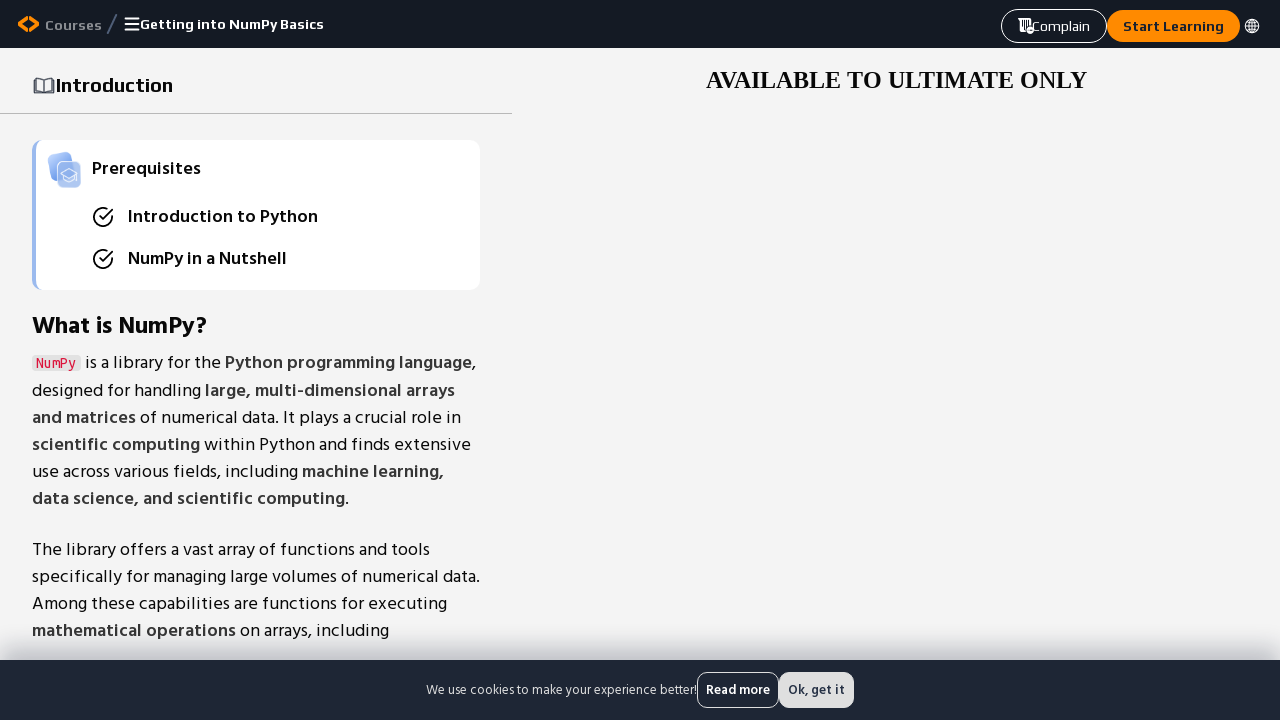

--- FILE ---
content_type: text/html; charset=utf-8
request_url: https://codefinity.com/courses/projects/5ff7e10a-834e-4c1f-85ac-6f018a478e48/73569dfd-6f44-4937-a9e1-6597b49e5d30/2130b4e9-a105-4d22-b2d3-44285d29bddb
body_size: 91411
content:
<!DOCTYPE html><html translate="yes" lang="en"><head><meta charSet="utf-8"/><meta property="og:title" content="Codefinity: Courses with certificates | Online Learning Platform"/><meta property="og:description" content="Join an online coding platform: courses for all levels, hands-on projects, practical challenges, and a code runner. Receive a certificate upon completion."/><meta property="og:image" content="/favicon/favicon512x512.png"/><link rel="alternate" hrefLang="x-default" href="https://codefinity.com/courses/projects/5ff7e10a-834e-4c1f-85ac-6f018a478e48/73569dfd-6f44-4937-a9e1-6597b49e5d30/2130b4e9-a105-4d22-b2d3-44285d29bddb"/><link rel="alternate" hrefLang="en" href="https://codefinity.com/courses/projects/5ff7e10a-834e-4c1f-85ac-6f018a478e48/73569dfd-6f44-4937-a9e1-6597b49e5d30/2130b4e9-a105-4d22-b2d3-44285d29bddb"/><link rel="alternate" hrefLang="uk" href="https://codefinity.com/ua/courses/projects/5ff7e10a-834e-4c1f-85ac-6f018a478e48/73569dfd-6f44-4937-a9e1-6597b49e5d30/2130b4e9-a105-4d22-b2d3-44285d29bddb"/><link rel="alternate" hrefLang="es" href="https://codefinity.com/es/courses/projects/5ff7e10a-834e-4c1f-85ac-6f018a478e48/73569dfd-6f44-4937-a9e1-6597b49e5d30/2130b4e9-a105-4d22-b2d3-44285d29bddb"/><link rel="alternate" hrefLang="pt" href="https://codefinity.com/pt/courses/projects/5ff7e10a-834e-4c1f-85ac-6f018a478e48/73569dfd-6f44-4937-a9e1-6597b49e5d30/2130b4e9-a105-4d22-b2d3-44285d29bddb"/><link rel="alternate" hrefLang="de" href="https://codefinity.com/de/courses/projects/5ff7e10a-834e-4c1f-85ac-6f018a478e48/73569dfd-6f44-4937-a9e1-6597b49e5d30/2130b4e9-a105-4d22-b2d3-44285d29bddb"/><link rel="alternate" hrefLang="fr" href="https://codefinity.com/fr/courses/projects/5ff7e10a-834e-4c1f-85ac-6f018a478e48/73569dfd-6f44-4937-a9e1-6597b49e5d30/2130b4e9-a105-4d22-b2d3-44285d29bddb"/><link rel="alternate" hrefLang="it" href="https://codefinity.com/it/courses/projects/5ff7e10a-834e-4c1f-85ac-6f018a478e48/73569dfd-6f44-4937-a9e1-6597b49e5d30/2130b4e9-a105-4d22-b2d3-44285d29bddb"/><link rel="alternate" hrefLang="nl" href="https://codefinity.com/nl/courses/projects/5ff7e10a-834e-4c1f-85ac-6f018a478e48/73569dfd-6f44-4937-a9e1-6597b49e5d30/2130b4e9-a105-4d22-b2d3-44285d29bddb"/><link rel="alternate" hrefLang="da" href="https://codefinity.com/da/courses/projects/5ff7e10a-834e-4c1f-85ac-6f018a478e48/73569dfd-6f44-4937-a9e1-6597b49e5d30/2130b4e9-a105-4d22-b2d3-44285d29bddb"/><link rel="alternate" hrefLang="sv" href="https://codefinity.com/sv/courses/projects/5ff7e10a-834e-4c1f-85ac-6f018a478e48/73569dfd-6f44-4937-a9e1-6597b49e5d30/2130b4e9-a105-4d22-b2d3-44285d29bddb"/><link rel="alternate" hrefLang="fi" href="https://codefinity.com/fi/courses/projects/5ff7e10a-834e-4c1f-85ac-6f018a478e48/73569dfd-6f44-4937-a9e1-6597b49e5d30/2130b4e9-a105-4d22-b2d3-44285d29bddb"/><link rel="alternate" hrefLang="nb" href="https://codefinity.com/nb/courses/projects/5ff7e10a-834e-4c1f-85ac-6f018a478e48/73569dfd-6f44-4937-a9e1-6597b49e5d30/2130b4e9-a105-4d22-b2d3-44285d29bddb"/><meta name="viewport" content="width=device-width, initial-scale=1 "/><noscript><dialog open="" class="go545079875"><strong>Notice:</strong> This page requires JavaScript to function properly.<br/> Please enable JavaScript in your browser settings or update your browser.</dialog></noscript><link rel="preload" as="image" imageSrcSet="https://cdn.codefinity.com/master/892b8939f2f52dcda7f55559db095e6e5dbbc037/_next/static/media/mini-logo.a2c37d39.svg?w=32&amp;q=75 1x, https://cdn.codefinity.com/master/892b8939f2f52dcda7f55559db095e6e5dbbc037/_next/static/media/mini-logo.a2c37d39.svg?w=48&amp;q=75 2x" fetchpriority="high"/><title>Learn Introduction | Getting into NumPy Basics</title><meta name="description" content="Introduction ➤ Chapter 1 ➤ Course &quot;Getting into NumPy Basics&quot; ⭐ Level up your coding skills with Codefinity 🚀"/><meta name="next-head-count" content="22"/><link rel="preconnect" href="https://fonts.googleapis.com"/><link rel="preconnect" href="https://fonts.gstatic.com"/><link rel="stylesheet" data-href="https://fonts.googleapis.com/css2?family=Hind+Siliguri:wght@300;400;500;600;700&amp;family=Montserrat:wght@400;500;600;700&amp;family=Play:wght@400;700&amp;family=Poppins:ital,wght@0,100;0,200;0,300;0,400;0,500;0,600;0,700;0,800;0,900;1,100;1,200;1,300;1,400;1,500;1,600;1,700;1,800;1,900&amp;family=Ubuntu+Mono&amp;family=Montserrat:ital,wght@0,100;0,200;0,300;0,400;0,500;0,600;0,700;0,800;0,900;1,100;1,200;1,300;1,400;1,500;1,600;1,700;1,800;1,900&amp;family=Inter:wght@400;500;600;700&amp;display=swap"/><meta name="application-name" content="Codefinity"/><meta name="apple-mobile-web-app-capable" content="yes"/><meta name="apple-mobile-web-app-status-bar-style" content="default"/><meta name="apple-mobile-web-app-title" content="Codefinity"/><meta name="mobile-web-app-capable" content="yes"/><link rel="apple-touch-icon" href="/favicon/favicon180x180.png"/><link rel="icon" type="image/png" sizes="32x32" href="/favicon/favicon32x32.png"/><link rel="shortcut icon" href="/favicon/favicon32x32.png"/><style type="text/css">.fresnel-container{margin:0;padding:0;}
@media not all and (min-width:0px) and (max-width:499.98px){.fresnel-at-mobile{display:none!important;}}
@media not all and (min-width:500px) and (max-width:767.98px){.fresnel-at-tablet{display:none!important;}}
@media not all and (min-width:768px) and (max-width:768.98px){.fresnel-at-tabletMidMax{display:none!important;}}
@media not all and (min-width:769px) and (max-width:1022.98px){.fresnel-at-tabletMid{display:none!important;}}
@media not all and (min-width:1023px) and (max-width:1023.98px){.fresnel-at-desktopMax{display:none!important;}}
@media not all and (min-width:1024px) and (max-width:1199.98px){.fresnel-at-desktop{display:none!important;}}
@media not all and (min-width:1200px) and (max-width:1215.98px){.fresnel-at-fullHeaderWidth{display:none!important;}}
@media not all and (min-width:1216px) and (max-width:1279.98px){.fresnel-at-widescreen{display:none!important;}}
@media not all and (min-width:1280px) and (max-width:1296.98px){.fresnel-at-hdWidth{display:none!important;}}
@media not all and (min-width:1297px) and (max-width:1365.98px){.fresnel-at-blogArticleDesktopMinWidth{display:none!important;}}
@media not all and (min-width:1366px) and (max-width:1439.98px){.fresnel-at-hdReadyWidth{display:none!important;}}
@media not all and (min-width:1440px){.fresnel-at-quadHD{display:none!important;}}
@media not all and (max-width:499.98px){.fresnel-lessThan-tablet{display:none!important;}}
@media not all and (max-width:767.98px){.fresnel-lessThan-tabletMidMax{display:none!important;}}
@media not all and (max-width:768.98px){.fresnel-lessThan-tabletMid{display:none!important;}}
@media not all and (max-width:1022.98px){.fresnel-lessThan-desktopMax{display:none!important;}}
@media not all and (max-width:1023.98px){.fresnel-lessThan-desktop{display:none!important;}}
@media not all and (max-width:1199.98px){.fresnel-lessThan-fullHeaderWidth{display:none!important;}}
@media not all and (max-width:1215.98px){.fresnel-lessThan-widescreen{display:none!important;}}
@media not all and (max-width:1279.98px){.fresnel-lessThan-hdWidth{display:none!important;}}
@media not all and (max-width:1296.98px){.fresnel-lessThan-blogArticleDesktopMinWidth{display:none!important;}}
@media not all and (max-width:1365.98px){.fresnel-lessThan-hdReadyWidth{display:none!important;}}
@media not all and (max-width:1439.98px){.fresnel-lessThan-quadHD{display:none!important;}}
@media not all and (min-width:500px){.fresnel-greaterThan-mobile{display:none!important;}}
@media not all and (min-width:768px){.fresnel-greaterThan-tablet{display:none!important;}}
@media not all and (min-width:769px){.fresnel-greaterThan-tabletMidMax{display:none!important;}}
@media not all and (min-width:1023px){.fresnel-greaterThan-tabletMid{display:none!important;}}
@media not all and (min-width:1024px){.fresnel-greaterThan-desktopMax{display:none!important;}}
@media not all and (min-width:1200px){.fresnel-greaterThan-desktop{display:none!important;}}
@media not all and (min-width:1216px){.fresnel-greaterThan-fullHeaderWidth{display:none!important;}}
@media not all and (min-width:1280px){.fresnel-greaterThan-widescreen{display:none!important;}}
@media not all and (min-width:1297px){.fresnel-greaterThan-hdWidth{display:none!important;}}
@media not all and (min-width:1366px){.fresnel-greaterThan-blogArticleDesktopMinWidth{display:none!important;}}
@media not all and (min-width:1440px){.fresnel-greaterThan-hdReadyWidth{display:none!important;}}
@media not all and (min-width:0px){.fresnel-greaterThanOrEqual-mobile{display:none!important;}}
@media not all and (min-width:500px){.fresnel-greaterThanOrEqual-tablet{display:none!important;}}
@media not all and (min-width:768px){.fresnel-greaterThanOrEqual-tabletMidMax{display:none!important;}}
@media not all and (min-width:769px){.fresnel-greaterThanOrEqual-tabletMid{display:none!important;}}
@media not all and (min-width:1023px){.fresnel-greaterThanOrEqual-desktopMax{display:none!important;}}
@media not all and (min-width:1024px){.fresnel-greaterThanOrEqual-desktop{display:none!important;}}
@media not all and (min-width:1200px){.fresnel-greaterThanOrEqual-fullHeaderWidth{display:none!important;}}
@media not all and (min-width:1216px){.fresnel-greaterThanOrEqual-widescreen{display:none!important;}}
@media not all and (min-width:1280px){.fresnel-greaterThanOrEqual-hdWidth{display:none!important;}}
@media not all and (min-width:1297px){.fresnel-greaterThanOrEqual-blogArticleDesktopMinWidth{display:none!important;}}
@media not all and (min-width:1366px){.fresnel-greaterThanOrEqual-hdReadyWidth{display:none!important;}}
@media not all and (min-width:1440px){.fresnel-greaterThanOrEqual-quadHD{display:none!important;}}
@media not all and (min-width:0px) and (max-width:499.98px){.fresnel-between-mobile-tablet{display:none!important;}}
@media not all and (min-width:0px) and (max-width:767.98px){.fresnel-between-mobile-tabletMidMax{display:none!important;}}
@media not all and (min-width:0px) and (max-width:768.98px){.fresnel-between-mobile-tabletMid{display:none!important;}}
@media not all and (min-width:0px) and (max-width:1022.98px){.fresnel-between-mobile-desktopMax{display:none!important;}}
@media not all and (min-width:0px) and (max-width:1023.98px){.fresnel-between-mobile-desktop{display:none!important;}}
@media not all and (min-width:0px) and (max-width:1199.98px){.fresnel-between-mobile-fullHeaderWidth{display:none!important;}}
@media not all and (min-width:0px) and (max-width:1215.98px){.fresnel-between-mobile-widescreen{display:none!important;}}
@media not all and (min-width:0px) and (max-width:1279.98px){.fresnel-between-mobile-hdWidth{display:none!important;}}
@media not all and (min-width:0px) and (max-width:1296.98px){.fresnel-between-mobile-blogArticleDesktopMinWidth{display:none!important;}}
@media not all and (min-width:0px) and (max-width:1365.98px){.fresnel-between-mobile-hdReadyWidth{display:none!important;}}
@media not all and (min-width:0px) and (max-width:1439.98px){.fresnel-between-mobile-quadHD{display:none!important;}}
@media not all and (min-width:500px) and (max-width:767.98px){.fresnel-between-tablet-tabletMidMax{display:none!important;}}
@media not all and (min-width:500px) and (max-width:768.98px){.fresnel-between-tablet-tabletMid{display:none!important;}}
@media not all and (min-width:500px) and (max-width:1022.98px){.fresnel-between-tablet-desktopMax{display:none!important;}}
@media not all and (min-width:500px) and (max-width:1023.98px){.fresnel-between-tablet-desktop{display:none!important;}}
@media not all and (min-width:500px) and (max-width:1199.98px){.fresnel-between-tablet-fullHeaderWidth{display:none!important;}}
@media not all and (min-width:500px) and (max-width:1215.98px){.fresnel-between-tablet-widescreen{display:none!important;}}
@media not all and (min-width:500px) and (max-width:1279.98px){.fresnel-between-tablet-hdWidth{display:none!important;}}
@media not all and (min-width:500px) and (max-width:1296.98px){.fresnel-between-tablet-blogArticleDesktopMinWidth{display:none!important;}}
@media not all and (min-width:500px) and (max-width:1365.98px){.fresnel-between-tablet-hdReadyWidth{display:none!important;}}
@media not all and (min-width:500px) and (max-width:1439.98px){.fresnel-between-tablet-quadHD{display:none!important;}}
@media not all and (min-width:768px) and (max-width:768.98px){.fresnel-between-tabletMidMax-tabletMid{display:none!important;}}
@media not all and (min-width:768px) and (max-width:1022.98px){.fresnel-between-tabletMidMax-desktopMax{display:none!important;}}
@media not all and (min-width:768px) and (max-width:1023.98px){.fresnel-between-tabletMidMax-desktop{display:none!important;}}
@media not all and (min-width:768px) and (max-width:1199.98px){.fresnel-between-tabletMidMax-fullHeaderWidth{display:none!important;}}
@media not all and (min-width:768px) and (max-width:1215.98px){.fresnel-between-tabletMidMax-widescreen{display:none!important;}}
@media not all and (min-width:768px) and (max-width:1279.98px){.fresnel-between-tabletMidMax-hdWidth{display:none!important;}}
@media not all and (min-width:768px) and (max-width:1296.98px){.fresnel-between-tabletMidMax-blogArticleDesktopMinWidth{display:none!important;}}
@media not all and (min-width:768px) and (max-width:1365.98px){.fresnel-between-tabletMidMax-hdReadyWidth{display:none!important;}}
@media not all and (min-width:768px) and (max-width:1439.98px){.fresnel-between-tabletMidMax-quadHD{display:none!important;}}
@media not all and (min-width:769px) and (max-width:1022.98px){.fresnel-between-tabletMid-desktopMax{display:none!important;}}
@media not all and (min-width:769px) and (max-width:1023.98px){.fresnel-between-tabletMid-desktop{display:none!important;}}
@media not all and (min-width:769px) and (max-width:1199.98px){.fresnel-between-tabletMid-fullHeaderWidth{display:none!important;}}
@media not all and (min-width:769px) and (max-width:1215.98px){.fresnel-between-tabletMid-widescreen{display:none!important;}}
@media not all and (min-width:769px) and (max-width:1279.98px){.fresnel-between-tabletMid-hdWidth{display:none!important;}}
@media not all and (min-width:769px) and (max-width:1296.98px){.fresnel-between-tabletMid-blogArticleDesktopMinWidth{display:none!important;}}
@media not all and (min-width:769px) and (max-width:1365.98px){.fresnel-between-tabletMid-hdReadyWidth{display:none!important;}}
@media not all and (min-width:769px) and (max-width:1439.98px){.fresnel-between-tabletMid-quadHD{display:none!important;}}
@media not all and (min-width:1023px) and (max-width:1023.98px){.fresnel-between-desktopMax-desktop{display:none!important;}}
@media not all and (min-width:1023px) and (max-width:1199.98px){.fresnel-between-desktopMax-fullHeaderWidth{display:none!important;}}
@media not all and (min-width:1023px) and (max-width:1215.98px){.fresnel-between-desktopMax-widescreen{display:none!important;}}
@media not all and (min-width:1023px) and (max-width:1279.98px){.fresnel-between-desktopMax-hdWidth{display:none!important;}}
@media not all and (min-width:1023px) and (max-width:1296.98px){.fresnel-between-desktopMax-blogArticleDesktopMinWidth{display:none!important;}}
@media not all and (min-width:1023px) and (max-width:1365.98px){.fresnel-between-desktopMax-hdReadyWidth{display:none!important;}}
@media not all and (min-width:1023px) and (max-width:1439.98px){.fresnel-between-desktopMax-quadHD{display:none!important;}}
@media not all and (min-width:1024px) and (max-width:1199.98px){.fresnel-between-desktop-fullHeaderWidth{display:none!important;}}
@media not all and (min-width:1024px) and (max-width:1215.98px){.fresnel-between-desktop-widescreen{display:none!important;}}
@media not all and (min-width:1024px) and (max-width:1279.98px){.fresnel-between-desktop-hdWidth{display:none!important;}}
@media not all and (min-width:1024px) and (max-width:1296.98px){.fresnel-between-desktop-blogArticleDesktopMinWidth{display:none!important;}}
@media not all and (min-width:1024px) and (max-width:1365.98px){.fresnel-between-desktop-hdReadyWidth{display:none!important;}}
@media not all and (min-width:1024px) and (max-width:1439.98px){.fresnel-between-desktop-quadHD{display:none!important;}}
@media not all and (min-width:1200px) and (max-width:1215.98px){.fresnel-between-fullHeaderWidth-widescreen{display:none!important;}}
@media not all and (min-width:1200px) and (max-width:1279.98px){.fresnel-between-fullHeaderWidth-hdWidth{display:none!important;}}
@media not all and (min-width:1200px) and (max-width:1296.98px){.fresnel-between-fullHeaderWidth-blogArticleDesktopMinWidth{display:none!important;}}
@media not all and (min-width:1200px) and (max-width:1365.98px){.fresnel-between-fullHeaderWidth-hdReadyWidth{display:none!important;}}
@media not all and (min-width:1200px) and (max-width:1439.98px){.fresnel-between-fullHeaderWidth-quadHD{display:none!important;}}
@media not all and (min-width:1216px) and (max-width:1279.98px){.fresnel-between-widescreen-hdWidth{display:none!important;}}
@media not all and (min-width:1216px) and (max-width:1296.98px){.fresnel-between-widescreen-blogArticleDesktopMinWidth{display:none!important;}}
@media not all and (min-width:1216px) and (max-width:1365.98px){.fresnel-between-widescreen-hdReadyWidth{display:none!important;}}
@media not all and (min-width:1216px) and (max-width:1439.98px){.fresnel-between-widescreen-quadHD{display:none!important;}}
@media not all and (min-width:1280px) and (max-width:1296.98px){.fresnel-between-hdWidth-blogArticleDesktopMinWidth{display:none!important;}}
@media not all and (min-width:1280px) and (max-width:1365.98px){.fresnel-between-hdWidth-hdReadyWidth{display:none!important;}}
@media not all and (min-width:1280px) and (max-width:1439.98px){.fresnel-between-hdWidth-quadHD{display:none!important;}}
@media not all and (min-width:1297px) and (max-width:1365.98px){.fresnel-between-blogArticleDesktopMinWidth-hdReadyWidth{display:none!important;}}
@media not all and (min-width:1297px) and (max-width:1439.98px){.fresnel-between-blogArticleDesktopMinWidth-quadHD{display:none!important;}}
@media not all and (min-width:1366px) and (max-width:1439.98px){.fresnel-between-hdReadyWidth-quadHD{display:none!important;}}</style><style type="text/css">
a#CybotCookiebotDialogPoweredbyCybot,
div#CybotCookiebotDialogPoweredByText {
  display: none;
}

.CookiebotWidget-main-logo {
  display: none !important; 
}

@media only screen and (max-width: 600px) {
  #CybotCookiebotDialog {
    bottom: 0 !important;
    top: unset !important;
    transform: translate(-50%, 0) !important;
    width: 100% !important;
  }

  #CybotCookiebotDialogBodyContentText {
    max-height: 32px !important;
  }
  #CybotCookiebotDialogBodyContent {
    padding: 0.1em 0.5em !important;
  }
  #CybotCookiebotDialogHeader {
    display: none !important;
  }
  #CybotCookiebotDialogBodyFieldsetInnerContainer {
    padding: 0 !important;
  }
  .CybotCookiebotDialogBodyLevelButtonWrapper {
    padding: 0.2em 1em !important;
  }
  .CybotCookiebotDialogBodyLevelButtonSliderWrapper {
    scale: 0.8 !important;
  }
  #CybotCookiebotDialogBodyEdgeMoreDetails {
    margin: 0.8em 1.5em 0.8em 0 !important;
  }
  .CybotCookiebotScrollArea {
    padding-top: 0 !important;
  }
  
  .CybotCookiebotDialogBodyButton {
    padding: 0.8em !important;
  }
  #CybotCookiebotDialogBodyEdgeMoreDetailsLink:after {
    display: none !important; 
  }
  .CybotCookiebotDialogBodyLevelButtonDescription {
    font-size: 14px !important;
  }
  #CybotCookiebotDialogBodyLevelButtonsSelectPane {
    padding: 0.7em 0 !important;
  }
}


#CookiebotWidget * {
  color: white !important;
  border-color: rgba(74, 90, 118, 1) !important;
}
#CookiebotWidget-widgetContent  {
  background-color: rgb(54, 68, 92) !important;
  color: white !important;
}
.CookiebotWidget-contents strong {
  color: white !important;
}
.CookiebotWidget-contents button svg {
  color: rgb(255, 138, 0)  !important;
}

.CookiebotWidget-consent-details-box {
  background-color: rgb(54, 68, 92) !important;
}

#CookiebotWidget .CookiebotWidget-body .CookiebotWidget-consents-list li svg {
  fill: rgba(255, 255, 255, 0.2)  !important;
}

#CookiebotWidget .CookiebotWidget-body .CookiebotWidget-consents-list li.CookiebotWidget-approved * {
  color: rgb(255, 138, 0)  !important;
  fill: rgb(255, 138, 0)  !important;
}


.CookiebotWidget-header {
  color: white !important;
}
#CookiebotWidget .CookiebotWidget-header .CookiebotWidget-close svg {
  color: rgb(255, 138, 0)  !important;
  fill: rgb(255, 138, 0)  !important;
}
#CookiebotWidget .CookiebotWidget-consent-details button svg {
  fill: white !important;
  color: white !important;
}

#CookiebotWidget #CookiebotWidget-buttons #CookiebotWidget-btn-withdraw {
  background-color: transparent !important;
  border: 1px solid #fff  !important;
  color: white !important;
  border-radius: 24px !important;
  line-height: 24px !important;
}
#CookiebotWidget #CookiebotWidget-buttons #CookiebotWidget-btn-change {
  background-color: rgb(255, 149, 25) !important;
  border: none !important;
  color: rgb(25, 33, 47) !important;
  border-radius: 24px !important;
  line-height: 24px !important;
}

#CybotCookiebotDialogBodyLevelButtonLevelOptinAllowAll {
  border: none !important;
  border-radius: 24px !important;
}
#CybotCookiebotDialogFooter .CybotCookiebotDialogBodyButton {
  border-radius: 24px !important;
}
</style><style id="_goober"> .go2191328378{display:flex;align-items:center;padding:24px 16px;}.go1645658419{padding-bottom:20px;}.go2631909881{background-color:#0a101e;background-size:100% auto;background-repeat:no-repeat;background-position:top;min-width:100%;padding:16px;display:flex;flex-direction:column;align-items:center;justify-content:flex-end;grid-gap:8px;gap:8px;height:100%;}.go2631909881 > div{margin-top:8px;}.go2542317691{overflow-x:clip !important;height:100%;}@media screen and (min-width: 1024px){.go2542317691{overflow-x:hidden !important;}}.go2502937657{width:100%;height:100%;overflow-y:scroll;color:#080808;background:#fff;}.go901003851{position:relative;display:flex;align-items:center;width:100%;min-height:40px;padding:0 !important;box-sizing:border-box;background-color:transparent !important;}.go901003851 span{display:flex;grid-gap:12px;gap:12px;width:100%;margin:0;color:rgba(255, 255, 255, 0.72);font-family:"Hind Siliguri", sans-serif;font-size:14px;line-height:18px;font-weight:500;transition:0.3s color;}.go901003851:hover span, .go901003851:focus span{color:#fff;}.go1736214503{position:relative;width:100%;height:34px;min-height:34px !important;padding:3px 0 !important;box-sizing:border-box;background-color:transparent !important;}.go1736214503 span{color:#ffffff80 !important;margin:0;padding:0;transition:0.3s color;text-align:left;font-family:Play, sans-serif;font-size:16px;line-height:22px;font-weight:700;}.go1736214503 > span{justify-content:start;width:-moz-fit-content;width:fit-content;border-radius:0 !important;border-bottom:2px solid transparent;}.go1736214503:hover span{color:#fff !important;}.go1736214503 span{position:static;display:flex;grid-gap:8px;gap:8px;}.go2553570525{width:100%;height:100%;display:flex;margin:0 auto;padding:0 16px;align-items:center;justify-content:space-between;position:relative;}@media screen and (min-width: 1200px){.go2553570525{grid-gap:24px;gap:24px;padding:0 32px;}}.go3904301505{flex-direction:row;padding:0 16px;}@media screen and (min-width: 1200px){.go3904301505{padding:0 32px;}}.go3177460649{position:-webkit-sticky;position:sticky;top:0;left:0;right:0;z-index:15;}.go4254823826{font-family:Play, sans-serif;font-size:"18px";font-weight:700;line-height:24px;color:#ffffff80;grid-gap:9px;gap:9px;transition:all 0.3s;margin:-4px;padding:4px;border-radius:4px;}.go4254823826:hover, .go4254823826:focus-visible{background:#a8c6fb2b;color:#ffffff;}.go4254823826:active{background:#ffffff40;color:#ffffff;}.go2463518430{height:32px;display:flex;align-items:center;grid-gap:12px;gap:12px;}.go1400154416{height:48px;background-color:#1e2635;display:flex;align-items:center;justify-content:center;padding:8px 16px;}.go277654036{min-height:100dvh;display:flex;flex-direction:column;background-color:#273246;align-items:stretch;justify-content:space-between;}.go545079875{position:fixed;top:50%;z-index:100000;font-size:20px;width:min(471px, 100vw);text-align:center;}.go3691611340{background:transparent;border:none;padding:0;margin:0;display:none;justify-content:center;align-items:center;width:100%;height:100%;max-width:initial;max-height:initial;}.go3691611340:-internal-dialog-in-top-layer{max-width:initial;max-height:initial;}.go3691611340 *{pointer-events:initial !important;}.go1759874272{height:100%;background:#f4f4f4;}.go1759874272 > *{flex-shrink:0;}.go1759874272 > main{flex:1;min-height:0;}@media screen and (min-width: 500px){.go1759874272{padding:0;}}.go614454289{background:rgba(20, 26, 36, 1);}.go3859500056{width:100%;display:flex;align-items:center;justify-content:space-between;}.go4074365287{height:24px;}.go3638186548{width:25px;height:24px;display:-ms-grid;display:grid;}.go4080616126{width:100%;height:100%;display:-ms-grid;display:grid;place-content:center;}.go2568877525{width:-moz-fit-content;width:fit-content;display:flex;align-items:center;justify-content:center;padding:4px 0;}.go1997695734{display:flex;flex-direction:row;align-items:center;grid-gap:0;gap:0;}.go4204194786{font-family:Play, sans-serif;font-weight:700;text-align:left;color:#ffffff80;display:flex;line-height:22px;height:24px;grid-gap:4px;gap:4px;padding-right:2px;transition:all 0.3s;align-items:center;font-size:20px !important;}.go1480192499{margin:1px 0 0 0 !important;padding:1px 4px;font-size:14px;line-height:22px;}.go722070587 .MuiTooltip-tooltip{max-width:145px;background:#2f3d57 !important;color:#FFFFFF !important;box-shadow:0px 4px 4px 0px #00000040;padding:4px 8px !important;font-size:12px !important;font-family:Hind Siliguri, sans-serif !important;line-height:16px !important;font-weight:500 !important;letter-spacing:0.07px !important;text-align:center !important;}.go973448141{display:flex;align-items:center;grid-gap:12px;gap:12px;height:24px;cursor:pointer;transition:all 0.3s;margin:0;padding:0 4px;border-radius:4px;}.go973448141 svg > path{stroke:white;}.go973448141:hover{background:#a8c6fb2b;}.go973448141:active{background:#ffffff40;}.go1317247238{display:flex;flex-direction:column;grid-gap:4px;gap:4px;}.go409929175{font-family:Play, sans-serif;font-size:14px;font-weight:700;line-height:24px;text-align:left;transition:color 0.3s;color:white;text-overflow:ellipsis;white-space:nowrap;overflow:hidden;max-width:200px;}.go2302805295{padding-top:4px;}.go3975706229{position:relative;}.go2663746764{padding:5px 16px !important;}.go2663746764 [data-role="txt"]{font-size:14px !important;line-height:22px !important;}.go3750814745{border-radius:24px;cursor:pointer;box-shadow:none;width:initial;transition:all 0.3s;border:1px solid #fff;padding:3px 16px;background-color:transparent;color:white;font-weight:400;font-size:18px;line-height:26px;}.go3750814745:disabled{opacity:0.5;cursor:not-allowed;}.go3750814745:focus{outline:none;}.go3750814745:not([disabled]):hover{border-color:#b8b8b8;}.go3750814745:focus-visible, .go3750814745:active{border-color:rgba(255, 255, 255, 0.5) !important;box-shadow:0 0 0 6px rgba(255, 255, 255, 0.5);}.go3750814745 [data-role="txt"]{color:white;}.go579456635{display:flex;align-items:center;justify-content:center;-ms-grid-row-align:center;align-self:center;grid-gap:10px;gap:10px;}.go3407822596{rotate:-90deg;margin-right:-2px;}.go3407822596 > svg{margin:0 !important;}.go2532164950{display:block;font-weight:400;font-size:18px;line-height:26px;font-family:"Play", sans-serif;}.go1581355378{position:absolute;top:40px;right:0;z-index:1000000;}.go1369754286{height:-moz-fit-content;height:fit-content;width:-moz-fit-content;width:fit-content;display:flex;flex-direction:row;justify-content:center;align-items:center;}.go3351418266{padding:5px 16px !important;}.go3351418266 [data-role="txt"]{font-size:14px !important;line-height:22px !important;}.go2224241354{border-radius:24px;cursor:pointer;box-shadow:none;width:initial;transition:all 0.3s;border:none;padding:10px 20px;background-color:rgb(255, 138, 0);}.go2224241354:disabled{opacity:0.5;cursor:not-allowed;}.go2224241354:focus{outline:none;}.go2224241354:not([disabled]):hover{background-color:#ff951a;}.go2224241354:focus-visible, .go2224241354:active{box-shadow:0 0 0 6px rgba(255, 138, 0, 0.3);background-color:#ff951a;}.go2224241354 [data-role="txt"]{color:rgba(25, 33, 47, 1);}.go2405366493{display:block;font-weight:700;font-size:18px;line-height:26px;font-family:"Play", sans-serif;}.go1232899221{display:none;align-items:center;width:100%;grid-gap:8px;gap:8px;}@media screen and (min-width: 1200px){.go1232899221{width:initial;}}.go2258268291{transition:all 0.3s;border-radius:4px;height:24px;width:24px;padding:4px;cursor:pointer;}.go2258268291 > svg > path{transition:all 0.3s;}.go2258268291:hover{background:#a8c6fb2b;}.go2834726897{z-index:20;}.go4198166580{position:relative;top:auto;min-height:64px;height:64px;background-color:#1e2635;z-index:50;}.go548213993{padding:12px 16px;}.go3870378993{border:1px solid #36445c;border-radius:8px;height:-moz-fit-content;height:fit-content;width:-moz-fit-content;width:fit-content;display:flex;padding:8px;}.go3870378993:hover{cursor:pointer;}.go773745845{display:flex;align-items:center;grid-gap:16px;gap:16px;}.go3900199806{display:flex;align-items:center;grid-gap:8px;gap:8px;}.go181896020{z-index:100000000;background:#1e2635;color:#fff;display:flex;opacity:0;flex-direction:column;align-items:center;justify-content:space-between;position:fixed;left:auto;right:0;overflow-x:hidden;width:0%;top:64px;height:calc(100% - 64px);transition:width 0.25s;box-shadow:0 5px 15px rgba(0, 0, 0, 0.2);}@media screen and (min-width: 500px){.go181896020{max-width:320px;right:0;}}body:has(.discount-banner) .go181896020{top:108px;height:calc(100% - 108px);}.go3485809568{display:flex;position:relative;flex-direction:column;width:100%;padding:16px;align-items:flex-start;grid-gap:10px;gap:10px;}.go982482148{width:100%;height:-moz-fit-content;height:fit-content;display:flex;flex-direction:column;grid-gap:24px;gap:24px;}.go1354900316{position:relative;display:flex;justify-content:space-between;align-items:center;width:100%;}.go3077934476::after{content:url(https://cdn.codefinity.com/master/892b8939f2f52dcda7f55559db095e6e5dbbc037/_next/static/media/half-arrow-menu.9e31c187.svg);position:absolute;top:9px;right:0;display:inline-block;width:16px;height:16px;opacity:0.5;transition:transform 0.3s;transform:rotate(90deg);}.go3077934476 span{color:#ffffff80 !important;}.go2016110709{min-height:45px;padding:calc(0.5em - 1px) 1em;border-radius:4px;cursor:pointer;box-shadow:none;border:none;font-family:"Play", sans-serif;opacity:1;background-color:rgb(255,138,0);}.go2659004775{color:#FFF;margin:0 0.75rem;}.go2343362555{display:flex;align-items:center;justify-content:center;-ms-grid-row-align:center;align-self:center;}.go4186349228::after{content:url(https://cdn.codefinity.com/master/892b8939f2f52dcda7f55559db095e6e5dbbc037/_next/static/media/half-arrow-menu.9e31c187.svg);position:absolute;top:15px;right:0;display:inline-block;width:16px;height:16px;opacity:0.5;}.go3890378783{margin-block:-4px;}.go969063953{width:100%;height:1px;background:#4a5a76;}.go696614008::after{content:url(https://cdn.codefinity.com/master/892b8939f2f52dcda7f55559db095e6e5dbbc037/_next/static/media/half-arrow-menu.9e31c187.svg);position:absolute;top:9px;right:0;display:inline-block;width:16px;height:16px;opacity:0.5;}.go2591309181{flex-shrink:0;display:flex;justify-content:center;align-items:center;grid-gap:12px;gap:12px;position:-webkit-sticky;position:sticky;bottom:0;width:100%;min-height:64px;margin-bottom:0;padding:0.5em;background-color:inherit;overflow:hidden;}.go2591309181.go2591309181 > *{width:-moz-fit-content;width:fit-content;flex:1 1 0;}.go2591309181:empty{display:none;}.go707143853{padding:10px 20px !important;}.go707143853 [data-role="txt"]{font-size:18px !important;line-height:26px !important;}.go3619225390{cursor:pointer;height:24px;width:24px;}.go832720394{display:flex;align-items:stretch;flex-grow:1;}.go405803596{display:flex;flex-direction:column;min-width:0;width:100%;}.go2924195634{position:relative;width:100%;color:#080808;flex:1;display:flex;flex-direction:column;height:100%;}.go2840444276{display:flex;align-items:stretch;flex-direction:column-reverse;position:relative;z-index:10;background:#36445c;}@media screen and (min-width: 1024px){.go2840444276{flex-direction:row;align-items:center;}}.go4261906908{display:flex;flex-direction:row;flex-grow:1;}.go4163049742{padding:3px 10px;background:#4f5e77;color:#fff;}.go2152717005{display:-ms-grid;display:grid;-ms-grid-columns:20px 1fr;grid-template-columns:20px 1fr;align-items:center;grid-gap:4px;gap:4px;cursor:pointer;font-family:Play, sans-serif;font-weight:400;font-size:18px;line-height:26px;}.go1293498782{height:20px;transform:rotate(0);}.go2395343663{font-family:Play, sans-serif;font-size:18px;line-height:26px;white-space:nowrap;}.go3348831110{flex-grow:1;font-family:"Hind Siliguri", sans-serif;font-weight:600;font-size:18px;line-height:24px;white-space:nowrap;text-overflow:ellipsis;max-width:100%;margin-inline:auto;color:#ffffff80;padding:3px 16px;overflow-x:hidden;}@media screen and (min-width: 1024px){.go3348831110{position:absolute;top:50%;left:50%;transform:translate(-50%, -50%);}}.go1195373879{z-index:14;display:none;top:initial !important;position:absolute !important;}@media screen and (min-width: 500px){.go1195373879{display:block;top:62px !important;}}@media screen and (min-width: 1024px){.go1195373879{top:32px !important;}}.go1743014938{width:100vw;max-width:500px;display:none;position:absolute;left:0;z-index:15;bottom:0;top:62px;}@media screen and (min-width: 1024px){.go1743014938{top:32px;}}.go1623289504{padding:32px 0 25px 45px;}.go1663181321{margin-bottom:14px;font-family:Play, sans-serif;font-size:28px;}.go471191451{background:#f5f5fd;padding:20px 0;}.go4076703329{display:block;margin-bottom:10px;color:black;font-family:Hing Siliguri, sans-serif;font-size:18px;line-height:26px;padding:10px 0px 10px 44px;transition:opacity 0.3s;cursor:pointer;background:#fff !important;}.go4076703329:hover{opacity:0.7;}.go1116920238{display:block;margin-bottom:10px;color:black;font-family:Hing Siliguri, sans-serif;font-size:18px;line-height:26px;padding:10px 0px 10px 44px;transition:opacity 0.3s;cursor:pointer;background:transparent !important;}.go1116920238:hover{opacity:0.7;}.go2335344063{width:100%;display:flex;height:100%;flex-direction:column;overflow:auto;padding-bottom:32px;}@media screen and (min-width: 1024px){.go2335344063{padding:0;flex-direction:row;}}.go3941095199{display:flex;flex-direction:column;position:relative;}.go3941095199::-webkit-scrollbar{width:4px;height:4px;}.go3941095199::-webkit-scrollbar-track{background:#b8b8b8;}.go3941095199::-webkit-scrollbar-thumb{background:#6e6e6e;border-radius:50px;}@media screen and (min-width: 1024px){.go3941095199{width:40%;}}.go876084616{max-width:100%;}@media screen and (min-width: 1024px){.go876084616{padding:0 16px 70px 16px;}}@media screen and (max-width: 768px){.go876084616 .ch-info-header-label-icon{display:block;}}@media screen and (max-width: 499px){.go876084616 .ch-info-header-label-icon{display:none;}}.go876084616 .task-container-start-coding{display:none !important;}.go3002405543{max-width:745px;width:100%;margin-bottom:auto;margin-left:auto;margin-right:auto;font-family:"Hind Siliguri", sans-serif;}@media (max-width: 500px){.go3002405543{min-height:100dvh;height:-moz-fit-content;height:fit-content;padding:16px;display:flex;flex-direction:column;grid-gap:16px;gap:16px;}}.go2304232221{display:flex;justify-content:space-between;align-items:center;padding-left:20px;padding-right:20px;position:-webkit-sticky;position:sticky;top:0;z-index:2;background:#f4f4f4;margin:0 -16px;margin-top:-16px;padding:16px;}.go2304232221::after{content:"";display:block;width:200vw;left:-50vw;height:1px;background-color:#b8b8b8;position:absolute;bottom:0;right:0;}@media screen and (min-width: 1024px){.go2304232221{position:relative;margin:0;padding:24px 16px 16px;}}@media screen and (min-width: 769px){.go2304232221{margin:0;}}.go346305578{display:flex;align-items:center;grid-gap:12px;gap:12px;font-family:Play, sans-serif;font-weight:700;font-size:20px;line-height:26px;}@media screen and (max-width: 768px){.go636721428{display:none;}}.go863560546{padding:25px 16px 0;}@media screen and (min-width: 1024px){.go863560546{padding:24px 16px 0;}}@media (max-width: 500px){.go863560546{padding:0;}}.go863560546 .everything-was-clear{margin-top:16px;}.go2883416128:not(:has(div[data-test="feedback-header"])){position:static;}.go2883416128:has(div[data-test="feedback-header"]) [data-context="switch-to-desktop-item-block"]{display:none;}.go1867249927{position:absolute;left:-16px;width:calc(100% + 32px);display:flex;justify-content:flex-end;z-index:51;}@media screen and (min-width: 1024px){.go1867249927{left:-32px;width:calc(100% + 64px);}}.go2291071572{display:contents;}.go472024255{margin-bottom:16px;}.go758357009{width:100%;height:auto;}.go3417699846{position:relative;font-family:"Hind Siliguri", sans-serif;font-size:18px;font-weight:400;line-height:27px;letter-spacing:normal;}@media screen and (max-width: 499px){.go3417699846{font-family:"Hind Siliguri", sans-serif;font-size:16px;font-weight:400;line-height:24px;letter-spacing:0.25pt;}}.go3417699846::-webkit-scrollbar{width:4px;height:4px;}.go3417699846 h1{font-family:"Hind Siliguri", sans-serif;font-size:28px;font-weight:700;line-height:32px;}@media screen and (max-width: 499px){.go3417699846 h1{font-family:"Hind Siliguri", sans-serif;font-size:28px;font-weight:700;line-height:32px;}}.go3417699846 h2{font-family:"Hind Siliguri", sans-serif;font-size:24px;font-weight:700;line-height:30px;}@media screen and (max-width: 499px){.go3417699846 h2{font-family:"Hind Siliguri", sans-serif;font-size:24px;font-weight:700;line-height:30px;}}.go3417699846 h3{font-family:"Hind Siliguri", sans-serif;font-size:20px;font-weight:600;line-height:28px;}@media screen and (max-width: 499px){.go3417699846 h3{font-family:"Hind Siliguri", sans-serif;font-size:20px;font-weight:600;line-height:28px;}}.go3417699846 h4{font-family:"Hind Siliguri", sans-serif;font-size:18px;font-weight:600;line-height:24px;}@media screen and (max-width: 499px){.go3417699846 h4{font-family:"Hind Siliguri", sans-serif;font-size:18px;font-weight:600;line-height:24px;}}.go3417699846 h5{font-family:"Hind Siliguri", sans-serif;font-size:18px;font-weight:600;line-height:24px;color:#6e6e6e;padding:8px 0;}@media screen and (max-width: 499px){.go3417699846 h5{font-family:"Hind Siliguri", sans-serif;font-size:18px;font-weight:600;line-height:24px;}}.go3417699846 h6{font-family:"Hind Siliguri", sans-serif;font-size:18px;font-weight:600;line-height:24px;color:#6e6e6e;padding:8px 0;}@media screen and (max-width: 499px){.go3417699846 h6{font-family:"Hind Siliguri", sans-serif;font-size:18px;font-weight:600;line-height:24px;}}.go3417699846 blockquote{background:#fff;border-left:4px solid #9bbaee;padding-left:20px;margin:16px 0;}.go3417699846 blockquote > p:first-child{font-family:Play, sans-serif;font-size:18px;font-weight:600;line-height:24px;padding-top:0;padding-bottom:0;margin:0;}@media screen and (max-width: 499px){.go3417699846 blockquote > p:first-child{font-family:Play, sans-serif;font-size:18px;font-weight:600;line-height:24px;}}@media screen and (max-width: 1366px){.go3417699846 blockquote > p:first-child{font-family:Play, sans-serif;font-size:18px;font-weight:600;line-height:24px;}}.go3417699846 blockquote > p:last-child{padding-bottom:0;}.go3417699846 code{font-family:Monaco, Ubuntu Mono, sans-serif;font-size:16px;letter-spacing:normal;color:crimson;background-color:#e2e2e2;padding-left:4px;padding-right:5px;border-radius:4px;}@media screen and (max-width: 499px){.go3417699846 code{font-family:Monaco, Ubuntu Mono, sans-serif;font-size:14px;letter-spacing:normal;}}.go3417699846::-webkit-scrollbar-track{background:#b8b8b8;}.go3417699846::-webkit-scrollbar-thumb{background:#6e6e6e;border-radius:50px;}.go3417699846 em{font-style:italic;}.go3417699846 p{padding:8px 0 16px;}.go3417699846 strong{color:#363636;font-weight:600;}.go3417699846 table{width:100%;}.go3417699846 th{font-weight:600;text-align:left;padding:8px 12px;border-bottom:2px solid #dbdbdb;}.go3417699846 tr:last-child td{border-bottom:none;}.go3417699846 tr:last-child th{border-bottom:none;}.go3417699846 td{padding:8px 12px;border-bottom:1px solid #dbdbdb;}.go3417699846 ul,.go3417699846  ol{margin-left:25px;}.go3417699846 ul{list-style:disc;}.go3417699846 ol{list-style:decimal;}.go3417699846 li{padding:4px 0;line-height:1.5;}.go3417699846 .katex-display *{font-size:unset;}.go2096721250{height:250px;margin:10px 0;}.go240761246{min-height:250px;position:absolute;left:0;right:0;background-position:center;justify-content:center;height:250px;}.go4013046349{font-family:"Hind Siliguri", sans-serif;font-size:18px;font-weight:700;line-height:24px;letter-spacing:0em;text-align:center;color:#ffffff;}.go2845795313{font-family:"Hind Siliguri", sans-serif;font-size:16px;font-weight:400;line-height:21px;letter-spacing:0em;text-align:center;color:#ffffff;}.go3481795684{display:flex;flex-direction:row;grid-gap:16px;gap:16px;align-items:center;justify-content:center;width:100%;}.go1646660026{border-radius:24px;cursor:pointer;box-shadow:none;width:100%;transition:all 0.3s;border:1px solid #fff;padding:9px 20px;background-color:transparent;color:white;font-weight:700;font-size:18px;line-height:26px;}.go1646660026:disabled{opacity:0.5;cursor:not-allowed;}.go1646660026:focus{outline:none;}.go1646660026:not([disabled]):hover{border-color:#b8b8b8;}.go1646660026:not([disabled]):focus-visible, .go1646660026:not([disabled]):active{border-color:rgba(255, 255, 255, 0.5);box-shadow:0 0 0 6px rgba(255, 255, 255, 0.5);}.go1646660026 [data-role="txt"]{color:white;}.go582927889{background:radial-gradient(70.53% 123.02% at 33.28% 23.99%, #222a3f 0%, #131521 100%);width:100%;height:100%;display:flex;align-items:center;justify-content:center;}.go1419353864{animation:go811100512 2s infinite;}.go25503254{animation:go1786296042 2s infinite;}.go2690563082 > :first-child [data-context*="like"],.go2690563082 > :first-child  [data-context*="dislike"]{width:16px;height:16px;}.go2690563082 > :first-child [data-context="controls-container"]{margin-bottom:16px;font-size:16px;line-height:20px;}.go2690563082 [data-test="everything-was-clear-form"],.go2690563082  [data-context="success-container"]{padding:12px;}.go2690563082 [data-test="everything-was-clear-form"] > p:first-child,.go2690563082  [data-context="success-container"] > p:first-child{font-size:16px;}.go2690563082 [data-test="everything-was-clear-form"] [data-context*="cancel"],.go2690563082  [data-test="everything-was-clear-form"] [data-context*="send-feedback"]{padding:5px 16px;}.go2690563082 [data-test="everything-was-clear-form"] [data-context*="cancel"] span[data-role="txt"],.go2690563082  [data-test="everything-was-clear-form"] [data-context*="send-feedback"] span[data-role="txt"]{font-size:14px;line-height:22px;}.go2264178615{font-family:"Hind Siliguri", sans-serif;font-size:18px;font-weight:600;line-height:24px;text-align:left;display:flex;align-items:center;grid-gap:16px;gap:16px;margin-bottom:20px;}.go2620314229 .r-container{grid-gap:16px;gap:16px;}.go2620314229 .r-container span{position:static;}.go2620314229 button svg{width:16px;height:16px;}.go2620314229 button svg path{stroke:#ff8a00;}.go2620314229 .r-active-button svg,.go2620314229 .r-active-button  path{fill:#ff8a00;}.go565625043{display:flex;align-items:center;grid-gap:14px;gap:14px;}.go2791865748{padding:0 !important;background:transparent;}.go2791865748 span{position:relative;}.go2791865748 span span{position:absolute;width:0;height:0;visibility:hidden;opacity:0;overflow:hidden;}.go2791865748 svg{width:16px;}.go2791865748 svg path{stroke:rgb(180, 180, 180);}.go2870467542{border-radius:24px;cursor:pointer;box-shadow:none;width:initial;transition:all 0.3s;border:none;padding:10px 24px;background-color:transparent;}.go2870467542:disabled{opacity:0.5;cursor:not-allowed;}.go2870467542:disabled [data-role="txt"]{color:#545e7f;}.go2870467542:focus{outline:none;}.go2870467542 [data-role="txt"]{color:#7b839d;}.go2870467542:not([disabled]):hover [data-role="txt"], .go2870467542:focus-visible [data-role="txt"], .go2870467542:active [data-role="txt"]{color:#aeb4c8;}.go2489032091{height:20px;width:20px;cursor:pointer;}.go2489032091 path{fill:transparent;}.go44708006{border:1px solid #BFC7D4;border-radius:10px;background:#EDF1FA;padding:16px 24px;display:flex;flex-direction:column;grid-gap:12px;gap:12px;}.go1763384849{font-family:Play, sans-serif;font-size:18px;font-weight:700;line-height:24px;text-align:center;color:#080808;}.go3560064947{border-radius:10px;width:100%;padding:10px 12px;background-color:#fff;border-color:#BFC7D4;color:#080808;font-family:"Hind Siliguri", sans-serif;font-size:14px;font-weight:400;line-height:18px;letter-spacing:0;resize:none;transition:all 0.3s;}.go3560064947::placeholder{color:#b8b8b8;}.go3560064947:hover{outline:none;border-color:#00000060;}.go3560064947:focus{outline:none;border-color:#00000060;box-shadow:0px 0px 0px 3px #61c6ff3d;}.go3560064947:placeholder-shown ~ button path{fill:none;}.go2334552859{display:flex;grid-gap:8px;gap:8px;justify-content:flex-end;}.go2334552859 > button:first-of-type:focus-visible, .go2334552859 > button:first-of-type:active{border-color:#00000060 !important;box-shadow:0 0 0 4px #00000060;}.go2334552859 > button:first-of-type:hover{background:#0000001a;}.go2334552859 > button:first-of-type:hover [data-role="txt"]{color:#080808;}.go2334552859 > button:first-of-type [data-role="txt"]{color:#080808;}.go3734676882{border-radius:24px;cursor:pointer;box-shadow:none;width:initial;transition:all 0.3s;border:none;padding:4px 16px;background-color:rgb(255, 138, 0);}.go3734676882:disabled{opacity:0.5;cursor:not-allowed;}.go3734676882:focus{outline:none;}.go3734676882:not([disabled]):hover{background-color:#ff951a;}.go3734676882:focus-visible, .go3734676882:active{box-shadow:0 0 0 6px rgba(255, 138, 0, 0.3);background-color:#ff951a;}.go3734676882 [data-role="txt"]{color:rgba(25, 33, 47, 1);font-size:14px;line-height:22px;}.go3943827021{border:1px solid #BFC7D4;border-radius:10px;background:#EDF1FA;padding:16px 24px;display:flex;justify-content:flex-start;}.go839133083{position:fixed;bottom:0;right:0;left:0;z-index:2;width:100vw;background:#f4f4f4;}@media screen and (min-width: 1024px){.go839133083{position:fixed;width:40%;bottom:0;}}.go298151855{max-width:343px;height:24px;display:flex;align-items:center;justify-content:space-between;margin:0 auto;}.go2632350907{height:25px;width:25px;padding:0;outline:none;border:none;background:transparent;opacity:0.5;cursor:not-allowed;}.go2283836264{display:flex;justify-content:center;margin:0 12px;font-family:Play, sans-serif;font-weight:700;font-size:18px;line-height:24px;text-align:center;}.go1667218918{height:100%;width:100%;display:flex;justify-content:center;align-items:center;text-align:center;font-size:24px;font-weight:600;padding-top:20px;padding-bottom:100px;}@media screen and (min-width: 1024px){.go1667218918{width:60%;align-items:flex-start;}}</style><meta charSet="utf-8"/><meta name="facebook-domain-verification" content="mzl0fhmevszowrxvrfvws1htx9wt90"/><link rel="preload" href="https://cdn.codefinity.com/master/892b8939f2f52dcda7f55559db095e6e5dbbc037/_next/static/css/63d564095bf2e717.css" as="style" crossorigin="anonymous"/><link rel="stylesheet" href="https://cdn.codefinity.com/master/892b8939f2f52dcda7f55559db095e6e5dbbc037/_next/static/css/63d564095bf2e717.css" crossorigin="anonymous" data-n-g=""/><link rel="preload" href="https://cdn.codefinity.com/master/892b8939f2f52dcda7f55559db095e6e5dbbc037/_next/static/css/f6be85637887d461.css" as="style" crossorigin="anonymous"/><link rel="stylesheet" href="https://cdn.codefinity.com/master/892b8939f2f52dcda7f55559db095e6e5dbbc037/_next/static/css/f6be85637887d461.css" crossorigin="anonymous" data-n-p=""/><link rel="preload" href="https://cdn.codefinity.com/master/892b8939f2f52dcda7f55559db095e6e5dbbc037/_next/static/css/ca1cdb1c9df6b3c7.css" as="style" crossorigin="anonymous"/><link rel="stylesheet" href="https://cdn.codefinity.com/master/892b8939f2f52dcda7f55559db095e6e5dbbc037/_next/static/css/ca1cdb1c9df6b3c7.css" crossorigin="anonymous"/><noscript data-n-css=""></noscript><script defer="" crossorigin="anonymous" nomodule="" src="https://cdn.codefinity.com/master/892b8939f2f52dcda7f55559db095e6e5dbbc037/_next/static/chunks/polyfills-78c92fac7aa8fdd8.js"></script><script id="google-tag-manager" src="/static/next/gtm/gtm.js" defer="" data-nscript="beforeInteractive" crossorigin="anonymous"></script><script id="google-tag-manager" src="/static/next/gtm/gtm.js" defer="" data-nscript="beforeInteractive" crossorigin="anonymous"></script><script defer="" src="https://cdn.codefinity.com/master/892b8939f2f52dcda7f55559db095e6e5dbbc037/_next/static/chunks/175675d1.892b8939f2f52dcda7f55559db095e6e5dbbc037.js" crossorigin="anonymous"></script><script defer="" src="https://cdn.codefinity.com/master/892b8939f2f52dcda7f55559db095e6e5dbbc037/_next/static/chunks/19902.892b8939f2f52dcda7f55559db095e6e5dbbc037.js" crossorigin="anonymous"></script><script defer="" src="https://cdn.codefinity.com/master/892b8939f2f52dcda7f55559db095e6e5dbbc037/_next/static/chunks/83267.892b8939f2f52dcda7f55559db095e6e5dbbc037.js" crossorigin="anonymous"></script><script src="https://cdn.codefinity.com/master/892b8939f2f52dcda7f55559db095e6e5dbbc037/_next/static/chunks/webpack-892b8939f2f52dcda7f55559db095e6e5dbbc037.js" defer="" crossorigin="anonymous"></script><script src="https://cdn.codefinity.com/master/892b8939f2f52dcda7f55559db095e6e5dbbc037/_next/static/chunks/framework-892b8939f2f52dcda7f55559db095e6e5dbbc037.js" defer="" crossorigin="anonymous"></script><script src="https://cdn.codefinity.com/master/892b8939f2f52dcda7f55559db095e6e5dbbc037/_next/static/chunks/main-892b8939f2f52dcda7f55559db095e6e5dbbc037.js" defer="" crossorigin="anonymous"></script><script src="https://cdn.codefinity.com/master/892b8939f2f52dcda7f55559db095e6e5dbbc037/_next/static/chunks/mui-892b8939f2f52dcda7f55559db095e6e5dbbc037.js" defer="" crossorigin="anonymous"></script><script src="https://cdn.codefinity.com/master/892b8939f2f52dcda7f55559db095e6e5dbbc037/_next/static/chunks/core-js-892b8939f2f52dcda7f55559db095e6e5dbbc037.js" defer="" crossorigin="anonymous"></script><script src="https://cdn.codefinity.com/master/892b8939f2f52dcda7f55559db095e6e5dbbc037/_next/static/chunks/lexical-892b8939f2f52dcda7f55559db095e6e5dbbc037.js" defer="" crossorigin="anonymous"></script><script src="https://cdn.codefinity.com/master/892b8939f2f52dcda7f55559db095e6e5dbbc037/_next/static/chunks/pages/_app-892b8939f2f52dcda7f55559db095e6e5dbbc037.js" defer="" crossorigin="anonymous"></script><script src="https://cdn.codefinity.com/master/892b8939f2f52dcda7f55559db095e6e5dbbc037/_next/static/chunks/4ad82c5e-892b8939f2f52dcda7f55559db095e6e5dbbc037.js" defer="" crossorigin="anonymous"></script><script src="https://cdn.codefinity.com/master/892b8939f2f52dcda7f55559db095e6e5dbbc037/_next/static/chunks/7dcc199c-892b8939f2f52dcda7f55559db095e6e5dbbc037.js" defer="" crossorigin="anonymous"></script><script src="https://cdn.codefinity.com/master/892b8939f2f52dcda7f55559db095e6e5dbbc037/_next/static/chunks/81592-892b8939f2f52dcda7f55559db095e6e5dbbc037.js" defer="" crossorigin="anonymous"></script><script src="https://cdn.codefinity.com/master/892b8939f2f52dcda7f55559db095e6e5dbbc037/_next/static/chunks/87441-892b8939f2f52dcda7f55559db095e6e5dbbc037.js" defer="" crossorigin="anonymous"></script><script src="https://cdn.codefinity.com/master/892b8939f2f52dcda7f55559db095e6e5dbbc037/_next/static/chunks/79191-892b8939f2f52dcda7f55559db095e6e5dbbc037.js" defer="" crossorigin="anonymous"></script><script src="https://cdn.codefinity.com/master/892b8939f2f52dcda7f55559db095e6e5dbbc037/_next/static/chunks/55285-892b8939f2f52dcda7f55559db095e6e5dbbc037.js" defer="" crossorigin="anonymous"></script><script src="https://cdn.codefinity.com/master/892b8939f2f52dcda7f55559db095e6e5dbbc037/_next/static/chunks/52731-892b8939f2f52dcda7f55559db095e6e5dbbc037.js" defer="" crossorigin="anonymous"></script><script src="https://cdn.codefinity.com/master/892b8939f2f52dcda7f55559db095e6e5dbbc037/_next/static/chunks/59295-892b8939f2f52dcda7f55559db095e6e5dbbc037.js" defer="" crossorigin="anonymous"></script><script src="https://cdn.codefinity.com/master/892b8939f2f52dcda7f55559db095e6e5dbbc037/_next/static/chunks/78153-892b8939f2f52dcda7f55559db095e6e5dbbc037.js" defer="" crossorigin="anonymous"></script><script src="https://cdn.codefinity.com/master/892b8939f2f52dcda7f55559db095e6e5dbbc037/_next/static/chunks/66878-892b8939f2f52dcda7f55559db095e6e5dbbc037.js" defer="" crossorigin="anonymous"></script><script src="https://cdn.codefinity.com/master/892b8939f2f52dcda7f55559db095e6e5dbbc037/_next/static/chunks/23934-892b8939f2f52dcda7f55559db095e6e5dbbc037.js" defer="" crossorigin="anonymous"></script><script src="https://cdn.codefinity.com/master/892b8939f2f52dcda7f55559db095e6e5dbbc037/_next/static/chunks/87210-892b8939f2f52dcda7f55559db095e6e5dbbc037.js" defer="" crossorigin="anonymous"></script><script src="https://cdn.codefinity.com/master/892b8939f2f52dcda7f55559db095e6e5dbbc037/_next/static/chunks/61745-892b8939f2f52dcda7f55559db095e6e5dbbc037.js" defer="" crossorigin="anonymous"></script><script src="https://cdn.codefinity.com/master/892b8939f2f52dcda7f55559db095e6e5dbbc037/_next/static/chunks/72276-892b8939f2f52dcda7f55559db095e6e5dbbc037.js" defer="" crossorigin="anonymous"></script><script src="https://cdn.codefinity.com/master/892b8939f2f52dcda7f55559db095e6e5dbbc037/_next/static/chunks/7555-892b8939f2f52dcda7f55559db095e6e5dbbc037.js" defer="" crossorigin="anonymous"></script><script src="https://cdn.codefinity.com/master/892b8939f2f52dcda7f55559db095e6e5dbbc037/_next/static/chunks/98449-892b8939f2f52dcda7f55559db095e6e5dbbc037.js" defer="" crossorigin="anonymous"></script><script src="https://cdn.codefinity.com/master/892b8939f2f52dcda7f55559db095e6e5dbbc037/_next/static/chunks/90241-892b8939f2f52dcda7f55559db095e6e5dbbc037.js" defer="" crossorigin="anonymous"></script><script src="https://cdn.codefinity.com/master/892b8939f2f52dcda7f55559db095e6e5dbbc037/_next/static/chunks/80815-892b8939f2f52dcda7f55559db095e6e5dbbc037.js" defer="" crossorigin="anonymous"></script><script src="https://cdn.codefinity.com/master/892b8939f2f52dcda7f55559db095e6e5dbbc037/_next/static/chunks/93031-892b8939f2f52dcda7f55559db095e6e5dbbc037.js" defer="" crossorigin="anonymous"></script><script src="https://cdn.codefinity.com/master/892b8939f2f52dcda7f55559db095e6e5dbbc037/_next/static/chunks/63781-892b8939f2f52dcda7f55559db095e6e5dbbc037.js" defer="" crossorigin="anonymous"></script><script src="https://cdn.codefinity.com/master/892b8939f2f52dcda7f55559db095e6e5dbbc037/_next/static/chunks/91952-892b8939f2f52dcda7f55559db095e6e5dbbc037.js" defer="" crossorigin="anonymous"></script><script src="https://cdn.codefinity.com/master/892b8939f2f52dcda7f55559db095e6e5dbbc037/_next/static/chunks/60635-892b8939f2f52dcda7f55559db095e6e5dbbc037.js" defer="" crossorigin="anonymous"></script><script src="https://cdn.codefinity.com/master/892b8939f2f52dcda7f55559db095e6e5dbbc037/_next/static/chunks/21196-892b8939f2f52dcda7f55559db095e6e5dbbc037.js" defer="" crossorigin="anonymous"></script><script src="https://cdn.codefinity.com/master/892b8939f2f52dcda7f55559db095e6e5dbbc037/_next/static/chunks/25022-892b8939f2f52dcda7f55559db095e6e5dbbc037.js" defer="" crossorigin="anonymous"></script><script src="https://cdn.codefinity.com/master/892b8939f2f52dcda7f55559db095e6e5dbbc037/_next/static/chunks/48861-892b8939f2f52dcda7f55559db095e6e5dbbc037.js" defer="" crossorigin="anonymous"></script><script src="https://cdn.codefinity.com/master/892b8939f2f52dcda7f55559db095e6e5dbbc037/_next/static/chunks/62201-892b8939f2f52dcda7f55559db095e6e5dbbc037.js" defer="" crossorigin="anonymous"></script><script src="https://cdn.codefinity.com/master/892b8939f2f52dcda7f55559db095e6e5dbbc037/_next/static/chunks/26081-892b8939f2f52dcda7f55559db095e6e5dbbc037.js" defer="" crossorigin="anonymous"></script><script src="https://cdn.codefinity.com/master/892b8939f2f52dcda7f55559db095e6e5dbbc037/_next/static/chunks/49940-892b8939f2f52dcda7f55559db095e6e5dbbc037.js" defer="" crossorigin="anonymous"></script><script src="https://cdn.codefinity.com/master/892b8939f2f52dcda7f55559db095e6e5dbbc037/_next/static/chunks/pages/courses/projects/%5BcourseId%5D/%5BsectionId%5D/%5BchapterId%5D-892b8939f2f52dcda7f55559db095e6e5dbbc037.js" defer="" crossorigin="anonymous"></script><script src="https://cdn.codefinity.com/master/892b8939f2f52dcda7f55559db095e6e5dbbc037/_next/static/production/_buildManifest.js" defer="" crossorigin="anonymous"></script><script src="https://cdn.codefinity.com/master/892b8939f2f52dcda7f55559db095e6e5dbbc037/_next/static/production/_ssgManifest.js" defer="" crossorigin="anonymous"></script><link rel="stylesheet" href="https://fonts.googleapis.com/css2?family=Hind+Siliguri:wght@300;400;500;600;700&family=Montserrat:wght@400;500;600;700&family=Play:wght@400;700&family=Poppins:ital,wght@0,100;0,200;0,300;0,400;0,500;0,600;0,700;0,800;0,900;1,100;1,200;1,300;1,400;1,500;1,600;1,700;1,800;1,900&family=Ubuntu+Mono&family=Montserrat:ital,wght@0,100;0,200;0,300;0,400;0,500;0,600;0,700;0,800;0,900;1,100;1,200;1,300;1,400;1,500;1,600;1,700;1,800;1,900&family=Inter:wght@400;500;600;700&display=swap"/></head><body><noscript><iframe src="https://www.googletagmanager.com/ns.html?id=GTM-KGL8NLV" height="0" width="0" style="display:none;visibility:hidden"></iframe></noscript><div id="__next"><dialog class="go3691611340"></dialog><div class="go277654036 go1759874272"><div class="fresnel-container fresnel-greaterThanOrEqual-desktop fresnel-:R1hklrm:"><header data-test="case-study-header" class="go1400154416 go614454289"><div class="go3859500056"><div class="go2463518430 go4074365287"><div class="go3638186548"><div class="" aria-label="Go to My Home"><a class="go4080616126" href="/profile/my-home"><div class="go2568877525" tabindex="-1" data-context="case-study-header.logo-mini"><svg xmlns="http://www.w3.org/2000/svg" width="21" height="16" fill="none"><path fill="#FF8A00" fill-rule="evenodd" d="M12.49 15.835c-.12.123-.277.123-.434.123a.9.9 0 0 1-.67-.286c-.197-.205-.276-.45-.276-.737v-2.291c0-.41.237-.655.512-.86l5.359-3.928-5.359-3.723c-.315-.205-.551-.45-.551-.86v-2.25c0-.286.079-.532.276-.737.197-.163.433-.286.67-.286.157 0 .315.04.433.123l8.038 5.687c.315.205.512.491.512.9v2.333c0 .41-.197.655-.512.86z" clip-rule="evenodd"></path><path fill="#FF8A00" fill-rule="evenodd" d="m4.058 7.898 5.359 3.929c.315.204.512.45.512.859v2.291c0 .287-.079.532-.276.737-.197.163-.433.286-.67.286a.77.77 0 0 1-.433-.123L.512 9.945C.197 9.74 0 9.494 0 9.085V6.753c0-.41.197-.696.512-.9L8.59.123a.77.77 0 0 1 .433-.122c.236 0 .473.082.67.287s.276.45.276.736v2.292c0 .409-.237.654-.552.859z" clip-rule="evenodd"></path></svg></div></a></div><style data-emotion="css 1e2dcm1">.css-1e2dcm1{z-index:1500;pointer-events:none;}</style><style data-emotion="css okvapm">.css-okvapm{z-index:1500;pointer-events:none;}</style></div><div class="go1997695734"><div class="" aria-label="Open Catalog"><div class="go4204194786" tabindex="-1" data-context="case-study-header.courses"><a target="_self" rel="noreferrer" class="go4254823826 go1480192499" href="/courses/catalog">Courses</a> <svg xmlns="http://www.w3.org/2000/svg" width="12" height="22" fill="none"><path stroke="#4F5E77" stroke-linecap="round" stroke-width="2" d="m1.774 20.063 8.452-18.126"></path></svg></div></div><style data-emotion="css 1e2dcm1">.css-1e2dcm1{z-index:1500;pointer-events:none;}</style><style data-emotion="css okvapm">.css-okvapm{z-index:1500;pointer-events:none;}</style><div class="" aria-label="Course Content"><div class="go973448141"><svg xmlns="http://www.w3.org/2000/svg" width="16" height="16" fill="none"><path stroke="#fff" stroke-linecap="round" stroke-width="2" d="M1.6 2.4h12.8"></path><path stroke="#fff" stroke-linecap="round" stroke-width="2" d="M1.6 8h12.8"></path><path stroke="#fff" stroke-linecap="round" stroke-width="2" d="M1.6 13.6h12.8"></path></svg><div class="go1317247238"><div class="go409929175" tabindex="-1" data-context="case-study-header.course-title">Getting into NumPy Basics</div></div></div></div><style data-emotion="css 1e2dcm1">.css-1e2dcm1{z-index:1500;pointer-events:none;}</style><style data-emotion="css okvapm">.css-okvapm{z-index:1500;pointer-events:none;}</style></div></div><div class="go2463518430 go2302805295"><div class="go3975706229"><style data-emotion="css 1cijpyl">.css-1cijpyl{height:auto;overflow:visible;-webkit-transition:width 300ms cubic-bezier(0.4, 0, 0.2, 1) 0ms;transition:width 300ms cubic-bezier(0.4, 0, 0.2, 1) 0ms;width:auto;}</style><div class="MuiCollapse-root MuiCollapse-horizontal MuiCollapse-entered css-1cijpyl" style="min-width:0px"><style data-emotion="css 164swfl">.css-164swfl{display:-webkit-box;display:-webkit-flex;display:-ms-flexbox;display:flex;width:auto;height:100%;}</style><div class="MuiCollapse-wrapper MuiCollapse-horizontal css-164swfl"><style data-emotion="css 1mziwkx">.css-1mziwkx{width:auto;height:100%;}</style><div class="MuiCollapse-wrapperInner MuiCollapse-horizontal css-1mziwkx"><button class="go3750814745 go2663746764" type="button" tabindex="0" data-context="case-study-header.complain.button.complain"><span class="go579456635"><img alt="feedback" loading="lazy" width="16" height="16" decoding="async" data-nimg="1" class="go3407822596" style="color:transparent" srcSet="https://cdn.codefinity.com/master/892b8939f2f52dcda7f55559db095e6e5dbbc037/_next/static/media/feedback-icon.2c18be3e.svg?w=16&amp;q=75 1x, https://cdn.codefinity.com/master/892b8939f2f52dcda7f55559db095e6e5dbbc037/_next/static/media/feedback-icon.2c18be3e.svg?w=32&amp;q=75 2x" src="https://cdn.codefinity.com/master/892b8939f2f52dcda7f55559db095e6e5dbbc037/_next/static/media/feedback-icon.2c18be3e.svg?w=32&amp;q=75"/><span data-role="txt" class="go2532164950">Complain</span></span></button></div></div></div><div class="go1581355378"><style data-emotion="css c4sutr">.css-c4sutr{height:auto;overflow:visible;-webkit-transition:height 300ms cubic-bezier(0.4, 0, 0.2, 1) 0ms;transition:height 300ms cubic-bezier(0.4, 0, 0.2, 1) 0ms;}</style><div class="MuiCollapse-root MuiCollapse-vertical MuiCollapse-entered css-c4sutr" style="min-height:0px;z-index:1000000"><style data-emotion="css hboir5">.css-hboir5{display:-webkit-box;display:-webkit-flex;display:-ms-flexbox;display:flex;width:100%;}</style><div class="MuiCollapse-wrapper MuiCollapse-vertical css-hboir5"><style data-emotion="css 8atqhb">.css-8atqhb{width:100%;}</style><div class="MuiCollapse-wrapperInner MuiCollapse-vertical css-8atqhb"><div class="go1369754286"><div class="fresnel-container fresnel-greaterThanOrEqual-desktop fresnel-:R5acfdhklrm:" style="display:contents"></div><div class="fresnel-container fresnel-lessThan-desktop fresnel-:R7acfdhklrm:" style="display:contents"></div></div></div></div></div></div></div><button class="go2224241354 go3351418266" type="button" tabindex="0" data-context="case-study-header.button.start-learning"><span class="go579456635"><span data-role="txt" class="go2405366493">Start Learning</span></span></button><div class="go1232899221"></div><div class="fresnel-container fresnel-lessThan-desktop fresnel-:R33dhklrm:" style="display:contents"></div><div class="fresnel-container fresnel-greaterThanOrEqual-desktop fresnel-:R53dhklrm:" style="display:contents"><div popper="[object Object]" class="go2258268291"><svg xmlns="http://www.w3.org/2000/svg" width="16" height="16" fill="none"><path fill="#fff" d="M8 14.805q-.734 0-1.383-.508-.644-.51-1.137-1.426-.487-.918-.77-2.153a12.5 12.5 0 0 1-.275-2.704q0-1.461.276-2.703.282-1.25.769-2.167.487-.926 1.13-1.433.649-.51 1.39-.509.74 0 1.384.509.649.507 1.136 1.433.494.917.77 2.167.275 1.242.275 2.703t-.283 2.704q-.275 1.234-.769 2.153-.488.917-1.136 1.425-.643.51-1.377.509M8 2.056q-.515 0-.988.48-.473.474-.84 1.3a9 9 0 0 0-.579 1.905 11.7 11.7 0 0 0-.212 2.273q0 1.185.212 2.252.212 1.065.579 1.899.368.825.84 1.299.473.48.988.48.516 0 .988-.48.474-.474.84-1.3a9 9 0 0 0 .58-1.898q.21-1.065.21-2.252 0-1.2-.21-2.273a9 9 0 0 0-.58-1.906q-.366-.825-.84-1.299-.472-.48-.988-.48m-.459-.755h.925v13.37H7.54zM8 10.654q1.088 0 2.061.184.975.176 1.75.515.784.331 1.278.784l-.713.585a4.3 4.3 0 0 0-1.122-.62 6.7 6.7 0 0 0-1.475-.39A11 11 0 0 0 8 11.58q-.96 0-1.786.134a6.8 6.8 0 0 0-1.475.388q-.65.255-1.115.621l-.713-.585q.495-.453 1.27-.784a8 8 0 0 1 1.758-.515q.974-.184 2.061-.184m6.515-3.12v.925H1.485v-.925zM8 5.381q-1.087 0-2.061-.176a8.6 8.6 0 0 1-1.758-.516q-.776-.338-1.27-.79l.713-.586q.465.367 1.115.628a7.4 7.4 0 0 0 1.475.388q.825.127 1.786.127.96 0 1.779-.127a7.2 7.2 0 0 0 1.475-.388 4.5 4.5 0 0 0 1.123-.628l.712.586q-.494.452-1.277.79a8.4 8.4 0 0 1-1.75.516Q9.086 5.38 8 5.38M8 15.2q-1.474 0-2.781-.565a7.4 7.4 0 0 1-2.294-1.56 7.4 7.4 0 0 1-1.56-2.294A6.9 6.9 0 0 1 .8 8q0-1.476.565-2.774a7.4 7.4 0 0 1 1.553-2.301 7.4 7.4 0 0 1 2.294-1.56A6.9 6.9 0 0 1 7.993.8q1.475 0 2.781.565 1.306.564 2.301 1.56a7.4 7.4 0 0 1 1.56 2.3Q15.2 6.526 15.2 8t-.565 2.781a7.4 7.4 0 0 1-1.56 2.294 7.4 7.4 0 0 1-2.3 1.56A6.9 6.9 0 0 1 8 15.2m0-.96a5.9 5.9 0 0 0 2.407-.494 6.3 6.3 0 0 0 1.99-1.348 6.3 6.3 0 0 0 1.349-1.991A5.9 5.9 0 0 0 14.24 8a5.9 5.9 0 0 0-.494-2.407 6.3 6.3 0 0 0-1.355-1.99A6.3 6.3 0 0 0 10.4 2.253a5.9 5.9 0 0 0-2.407-.494 5.9 5.9 0 0 0-2.407.494 6.3 6.3 0 0 0-1.99 1.348 6.5 6.5 0 0 0-1.349 1.99A6 6 0 0 0 1.76 8q0 1.278.487 2.407.495 1.13 1.355 1.99a6.3 6.3 0 0 0 1.991 1.349A5.9 5.9 0 0 0 8 14.24"></path></svg></div><style data-emotion="css 1e2dcm1">.css-1e2dcm1{z-index:1500;pointer-events:none;}</style><style data-emotion="css okvapm">.css-okvapm{z-index:1500;pointer-events:none;}</style></div></div></div></header></div><div class="fresnel-container fresnel-lessThan-desktop fresnel-:R2hklrm:"><div class="go3177460649 go2834726897"><header class="go4198166580"><nav locale="en" class="go2553570525 go3904301505 go548213993"><div class="fresnel-container fresnel-greaterThanOrEqual-fullHeaderWidth fresnel-:R1ehklrm:" style="display:contents"></div><div class="fresnel-container fresnel-lessThan-fullHeaderWidth fresnel-:R2ehklrm:" style="display:contents"><div class="go3870378993"><img alt="codefinity" fetchpriority="high" width="23" height="23" decoding="async" data-nimg="1" style="color:transparent" srcSet="https://cdn.codefinity.com/master/892b8939f2f52dcda7f55559db095e6e5dbbc037/_next/static/media/mini-logo.a2c37d39.svg?w=32&amp;q=75 1x, https://cdn.codefinity.com/master/892b8939f2f52dcda7f55559db095e6e5dbbc037/_next/static/media/mini-logo.a2c37d39.svg?w=48&amp;q=75 2x" src="https://cdn.codefinity.com/master/892b8939f2f52dcda7f55559db095e6e5dbbc037/_next/static/media/mini-logo.a2c37d39.svg?w=48&amp;q=75"/></div><div class="go773745845"><div class="go3900199806"></div><div class="fresnel-container fresnel-lessThan-fullHeaderWidth fresnel-:R9mehklrm:" style="display:contents"><div class="go181896020" tabindex="-1" data-context="header.unauthorized-header.menu"><div class="go3485809568"><nav class="go982482148"><div class="go11"><div class="go1354900316"><button _ref="[object Object]" class="go2016110709 go1736214503 go3077934476" type="button" tabindex="0" data-context="header.unauthorized-header.menu.button.catalog"><span class="go2343362555"><span data-role="txt" class="go2659004775 ">Catalog</span></span></button></div><style data-emotion="css a0y2e3">.css-a0y2e3{height:0;overflow:hidden;-webkit-transition:height 300ms cubic-bezier(0.4, 0, 0.2, 1) 0ms;transition:height 300ms cubic-bezier(0.4, 0, 0.2, 1) 0ms;visibility:hidden;}</style><div class="MuiCollapse-root MuiCollapse-vertical go1317247238 MuiCollapse-hidden css-a0y2e3" style="min-height:0px"><style data-emotion="css hboir5">.css-hboir5{display:-webkit-box;display:-webkit-flex;display:-ms-flexbox;display:flex;width:100%;}</style><div class="MuiCollapse-wrapper MuiCollapse-vertical css-hboir5"><style data-emotion="css 8atqhb">.css-8atqhb{width:100%;}</style><div class="MuiCollapse-wrapperInner MuiCollapse-vertical css-8atqhb"><div class="go1354900316"><button _ref="[object Object]" class="go2016110709 go901003851 go4186349228" type="button" tabindex="0" data-context="header.unauthorized-header.menu.button.ai"><span class="go2343362555"><span data-role="txt" class="go2659004775 ">AI</span></span></button></div><div class="go1354900316"><button _ref="[object Object]" class="go2016110709 go901003851 go4186349228" type="button" tabindex="0" data-context="header.unauthorized-header.menu.button.programming-languages"><span class="go2343362555"><span data-role="txt" class="go2659004775 ">Programming Languages</span></span></button></div><div class="go1354900316"><button _ref="[object Object]" class="go2016110709 go901003851 go4186349228" type="button" tabindex="0" data-context="header.unauthorized-header.menu.button.data-analytics"><span class="go2343362555"><span data-role="txt" class="go2659004775 ">Data Analytics</span></span></button></div><div class="go1354900316"><button _ref="[object Object]" class="go2016110709 go901003851 go4186349228" type="button" tabindex="0" data-context="header.unauthorized-header.menu.button.data-science"><span class="go2343362555"><span data-role="txt" class="go2659004775 ">Data Science</span></span></button></div><div class="go1354900316"><button _ref="[object Object]" class="go2016110709 go901003851 go4186349228" type="button" tabindex="0" data-context="header.unauthorized-header.menu.button.web-development"><span class="go2343362555"><span data-role="txt" class="go2659004775 ">Web Development</span></span></button></div><div class="go1354900316"><button _ref="[object Object]" class="go2016110709 go901003851 go4186349228" type="button" tabindex="0" data-context="header.unauthorized-header.menu.button.marketing"><span class="go2343362555"><span data-role="txt" class="go2659004775 ">Marketing</span></span></button></div><div class="go1354900316"><button _ref="[object Object]" class="go2016110709 go901003851 go4186349228" type="button" tabindex="0" data-context="header.unauthorized-header.menu.button.design"><span class="go2343362555"><span data-role="txt" class="go2659004775 ">Design</span></span></button></div><div class="go1354900316"><button _ref="[object Object]" class="go2016110709 go901003851 go4186349228" type="button" tabindex="0" data-context="header.unauthorized-header.menu.button.development-tools"><span class="go2343362555"><span data-role="txt" class="go2659004775 ">Development Tools</span></span></button></div><div class="go1354900316"><button _ref="[object Object]" class="go2016110709 go901003851 go4186349228" type="button" tabindex="0" data-context="header.unauthorized-header.menu.button.other"><span class="go2343362555"><span data-role="txt" class="go2659004775 ">Other</span></span></button></div><div class="go1354900316"><button _ref="[object Object]" class="go2016110709 go901003851" type="button" tabindex="0" data-context="header.unauthorized-header.menu.button.all-categories"><span class="go2343362555"><span data-role="txt" class="go2659004775 ">All categories</span></span></button></div></div></div></div></div><div class="go1354900316"><button _ref="[object Object]" class="go2016110709 go1736214503" type="button" tabindex="0" data-context="header.unauthorized-header.menu.button.blog"><span class="go2343362555"><span data-role="txt" class="go2659004775 ">Blog</span></span></button></div><div class="go1354900316"><button _ref="[object Object]" class="go2016110709 go1736214503" type="button" tabindex="0" data-context="header.unauthorized-header.menu.button.for-teams"><span class="go2343362555"><img src="https://cdn.codefinity.com/master/892b8939f2f52dcda7f55559db095e6e5dbbc037/_next/static/media/team-icon-grey.d47ac309.svg" alt="" width="16" height="16"/><span data-role="txt" class="go2659004775 ">For Teams</span></span></button></div><div class="go1354900316 go3890378783"><div class="go969063953"></div></div><div class="go1354900316"><button _ref="[object Object]" class="go2016110709 go1736214503 go696614008" type="button" tabindex="0" data-context="header.unauthorized-header.menu.button.en"><span class="go2343362555"><img src="https://cdn.codefinity.com/master/892b8939f2f52dcda7f55559db095e6e5dbbc037/_next/static/media/globe-wireframe-gray.1ed8c678.svg" alt="language" width="16" height="16"/><span data-role="txt" class="go2659004775 ">En</span></span></button></div></nav></div><div class="go2591309181"><button class="go2224241354 go707143853" type="button" tabindex="0" data-context="header.unauthorized-header.menu.button.start-learning"><span class="go579456635"><span data-role="txt" class="go2405366493">Start Learning</span></span></button><div class="go1232899221"></div></div></div></div><div class="go3619225390"><div style="display:none"><div class="go11" tabindex="-1" data-context="header.unauthorized-header.main-menu.close"><img src="https://cdn.codefinity.com/master/892b8939f2f52dcda7f55559db095e6e5dbbc037/_next/static/media/close.d173ab17.svg" alt="burger menu icon" fetchPriority="high" class="go11"/></div></div><div style="display:initial"><div class="go11" tabindex="-1" data-context="header.unauthorized-header.main-menu.open"><img src="https://cdn.codefinity.com/master/892b8939f2f52dcda7f55559db095e6e5dbbc037/_next/static/media/burger.4097c23c.svg" alt="burger menu icon" fetchPriority="high" class="go11"/></div></div></div></div></div></nav></header></div></div><main class="go832720394"><div class="go405803596"><div class="go2924195634"><div class="fresnel-container fresnel-lessThan-fullHeaderWidth fresnel-:R5lamklrm:" style="display:contents"><div class="go2840444276"><div class="go4261906908"><div class="go4163049742"><div class="go2152717005"><div class="go1293498782"><img alt="course content" loading="lazy" width="20" height="20" decoding="async" data-nimg="1" style="color:transparent" srcSet="https://cdn.codefinity.com/master/892b8939f2f52dcda7f55559db095e6e5dbbc037/_next/static/media/white-chevron-down.92850e8b.svg?w=32&amp;q=75 1x, https://cdn.codefinity.com/master/892b8939f2f52dcda7f55559db095e6e5dbbc037/_next/static/media/white-chevron-down.92850e8b.svg?w=48&amp;q=75 2x" src="https://cdn.codefinity.com/master/892b8939f2f52dcda7f55559db095e6e5dbbc037/_next/static/media/white-chevron-down.92850e8b.svg?w=48&amp;q=75"/></div><p class="go2395343663">Course Content</p></div></div></div><p class="go3348831110">Getting into NumPy Basics</p></div><style data-emotion="css um19vb">.css-um19vb{position:fixed;display:-webkit-box;display:-webkit-flex;display:-ms-flexbox;display:flex;-webkit-align-items:center;-webkit-box-align:center;-ms-flex-align:center;align-items:center;-webkit-box-pack:center;-ms-flex-pack:center;-webkit-justify-content:center;justify-content:center;right:0;bottom:0;top:0;left:0;background-color:rgba(0, 0, 0, 0.5);-webkit-tap-highlight-color:transparent;}</style><div aria-hidden="true" class="MuiBackdrop-root go1195373879 css-um19vb" style="opacity:0;visibility:hidden"></div><div class="go1743014938"><div class="go2502937657 go720894562"><div class="go1623289504"><h2 class="go1663181321">Getting into NumPy Basics</h2><button _ref="[object Object]" class="go2016110709 " type="button" tabindex="0" data-context="button.about-the-course"><span class="go2343362555"><span data-role="txt" class="go2659004775 ">About the course</span></span></button></div><div class="go471191451"><a target="_self" rel="noreferrer" class="go4076703329" href="/courses/projects/5ff7e10a-834e-4c1f-85ac-6f018a478e48/73569dfd-6f44-4937-a9e1-6597b49e5d30/2130b4e9-a105-4d22-b2d3-44285d29bddb">Introduction</a><a target="_self" rel="noreferrer" class="go1116920238" href="/courses/projects/5ff7e10a-834e-4c1f-85ac-6f018a478e48/73569dfd-6f44-4937-a9e1-6597b49e5d30/22d9f1b8-25bb-4bbd-a19f-50d93ce35b4a">Creating NumPy Arrays</a><a target="_self" rel="noreferrer" class="go1116920238" href="/courses/projects/5ff7e10a-834e-4c1f-85ac-6f018a478e48/73569dfd-6f44-4937-a9e1-6597b49e5d30/08998fef-b1a0-4c47-958e-40ee23e27d6d">Manipulating and Indexing</a><a target="_self" rel="noreferrer" class="go1116920238" href="/courses/projects/5ff7e10a-834e-4c1f-85ac-6f018a478e48/73569dfd-6f44-4937-a9e1-6597b49e5d30/3dc2ef15-073d-49c9-80d1-b87bcac2160c">Basic Statistical Operations</a><a target="_self" rel="noreferrer" class="go1116920238" href="/courses/projects/5ff7e10a-834e-4c1f-85ac-6f018a478e48/73569dfd-6f44-4937-a9e1-6597b49e5d30/af903e35-8b05-41f4-897c-9b88c44d148a">Linear Algebra Operations</a><a target="_self" rel="noreferrer" class="go1116920238" href="/courses/projects/5ff7e10a-834e-4c1f-85ac-6f018a478e48/73569dfd-6f44-4937-a9e1-6597b49e5d30/e05915c9-8673-4cdf-980a-d9988f32fa74">Reshaping and Stacking</a><a target="_self" rel="noreferrer" class="go1116920238" href="/courses/projects/5ff7e10a-834e-4c1f-85ac-6f018a478e48/73569dfd-6f44-4937-a9e1-6597b49e5d30/febf7993-9558-40f4-bb4c-8b0dc5397a90">Saving and Loading Arrays to/from Files</a></div></div></div></div><div class="go2335344063"><div class="go3941095199"><div class="go2542317691 go876084616" data-test="chapter-info-scrollable-container" data-scrollable="true"><div class="go3002405543"><div class="go2304232221 ch-info-header-container"><div class="go3975706229"><h1 class="go346305578"><img alt="book" loading="lazy" width="24" height="24" decoding="async" data-nimg="1" class="go636721428 ch-info-header-label-icon" style="color:transparent" srcSet="https://cdn.codefinity.com/master/892b8939f2f52dcda7f55559db095e6e5dbbc037/_next/static/media/book.e6cb46d7.svg?w=32&amp;q=75 1x, https://cdn.codefinity.com/master/892b8939f2f52dcda7f55559db095e6e5dbbc037/_next/static/media/book.e6cb46d7.svg?w=48&amp;q=75 2x" src="https://cdn.codefinity.com/master/892b8939f2f52dcda7f55559db095e6e5dbbc037/_next/static/media/book.e6cb46d7.svg?w=48&amp;q=75"/>Introduction</h1></div></div><div class="fresnel-container fresnel-lessThan-tablet fresnel-:Ritlamklrm:" style="display:contents"></div><div class="go863560546"><div class="go3975706229 go2883416128"><div class="go1867249927"></div><div class="go2291071572"><p></p><div><div class="go472024255"><iframe srcDoc="&lt;link
  rel=&quot;stylesheet&quot;
  href=&quot;https://content-media-cdn.codefinity.com/courses/c1087363-9025-4c37-8d5e-983a32a007e9/text-boxes-section/prerequisites-box-with-links.css.css&quot;
/&gt;

&lt;div class=&quot;main-custom-wrapper&quot;&gt;
  &lt;div class=&quot;custom-title-wrapper&quot;&gt;
    &lt;svg
      id=&quot;fi_3313480&quot;
      enable-background=&quot;new 0 0 511.962 511.962&quot;
      height=&quot;30px&quot;
      viewBox=&quot;0 0 511.962 511.962&quot;
      width=&quot;30px&quot;
      xmlns=&quot;http://www.w3.org/2000/svg&quot;
      class=&quot;custom-icon&quot;
    &gt;
      &lt;g&gt;
        &lt;path
          d=&quot;m502.343 177.3-240-104c-4.059-1.759-8.665-1.759-12.724 0l-240 104c-12.824 5.557-12.827 23.804 0 29.361l86.362 37.423v99.896c0 53.832 70.28 96 160 96s160-42.168 160-96v-99.896l16-6.933v170.829c0 8.836 7.164 16 16 16s16-7.164 16-16v-184.695l38.362-16.623c12.824-5.557 12.826-23.804 0-29.362zm-246.362-71.882 199.759 86.563-15.843 6.865-181.932-22.742c-8.769-1.089-16.765 5.124-17.861 13.892s5.124 16.765 13.892 17.861l128.142 16.018-126.157 54.668c-112.857-48.905-88.82-38.489-199.759-86.563zm128 238.563c0 15.075-12.373 30.596-33.947 42.581-51.381 28.545-136.575 28.629-188.106 0-21.574-11.985-33.947-27.506-33.947-42.581v-86.029l121.638 52.71c4.052 1.756 8.657 1.762 12.724 0l121.638-52.71z&quot;
        &gt;&lt;/path&gt;
      &lt;/g&gt;
    &lt;/svg&gt;
    &lt;h2 class=&quot;custom-title&quot;&gt;Prerequisites&lt;/h2&gt;
  &lt;/div&gt;
  &lt;hr class=&quot;custom-line&quot; /&gt;
  &lt;ul class=&quot;custom-courses-list&quot;&gt;
    &lt;!-- ==========@@@@@ LINK ONE STARTS @@@@@========== --&gt;
    &lt;!-- 
      ** 1. Change the value of the href attribute.
      ** 2. Change the course name.
     --&gt;
    &lt;li class=&quot;custom-course-item&quot;&gt;
      &lt;a
        href=&quot;https://codefinity.com/courses/v2/2f60173b-9829-4c84-8548-85bf65183f71&quot;
        target=&quot;_blank&quot;
        class=&quot;custom-courses-link&quot;
      &gt;
        &lt;svg
          id=&quot;fi_4315445&quot;
          class=&quot;custom-course-item-icon&quot;
          enable-background=&quot;new 0 0 512 512&quot;
          height=&quot;30&quot;
          viewBox=&quot;0 0 512 512&quot;
          width=&quot;30&quot;
          xmlns=&quot;http://www.w3.org/2000/svg&quot;
        &gt;
          &lt;path
            clip-rule=&quot;evenodd&quot;
            d=&quot;m256 0c-141.2 0-256 114.8-256 256s114.8 256 256 256 256-114.8 256-256-114.8-256-256-256z&quot;
            fill=&quot;#4bae4f&quot;
            fill-rule=&quot;evenodd&quot;
          &gt;&lt;/path&gt;
          &lt;path
            d=&quot;m206.7 373.1c-32.7-32.7-65.2-65.7-98-98.4-3.6-3.6-3.6-9.6 0-13.2l37.7-37.7c3.6-3.6 9.6-3.6 13.2 0l53.9 53.9 138.6-138.7c3.7-3.6 9.6-3.6 13.3 0l37.8 37.8c3.7 3.7 3.7 9.6 0 13.2l-183.3 183.1c-3.6 3.7-9.5 3.7-13.2 0z&quot;
            fill=&quot;#fff&quot;
          &gt;&lt;/path&gt;
        &lt;/svg&gt;
        Introduction to Python
      &lt;/a&gt;
    &lt;/li&gt;
    &lt;!-- ==========@@@@@ LINK ONE ENDS @@@@@========== --&gt;

    &lt;!-- ==========@@@@@ LINK TWO STARTS @@@@@========== --&gt;
    &lt;li class=&quot;custom-course-item&quot;&gt;
      &lt;a
        href=&quot;https://codefinity.com/courses/v2/671389bc-34ed-4de7-83cd-2d1bfcf00a76&quot;
        target=&quot;_blank&quot;
        class=&quot;custom-courses-link&quot;
      &gt;
        &lt;svg
          id=&quot;fi_4315445&quot;
          class=&quot;custom-course-item-icon&quot;
          enable-background=&quot;new 0 0 512 512&quot;
          height=&quot;30&quot;
          viewBox=&quot;0 0 512 512&quot;
          width=&quot;30&quot;
          xmlns=&quot;http://www.w3.org/2000/svg&quot;
        &gt;
          &lt;path
            clip-rule=&quot;evenodd&quot;
            d=&quot;m256 0c-141.2 0-256 114.8-256 256s114.8 256 256 256 256-114.8 256-256-114.8-256-256-256z&quot;
            fill=&quot;#4bae4f&quot;
            fill-rule=&quot;evenodd&quot;
          &gt;&lt;/path&gt;
          &lt;path
            d=&quot;m206.7 373.1c-32.7-32.7-65.2-65.7-98-98.4-3.6-3.6-3.6-9.6 0-13.2l37.7-37.7c3.6-3.6 9.6-3.6 13.2 0l53.9 53.9 138.6-138.7c3.7-3.6 9.6-3.6 13.3 0l37.8 37.8c3.7 3.7 3.7 9.6 0 13.2l-183.3 183.1c-3.6 3.7-9.5 3.7-13.2 0z&quot;
            fill=&quot;#fff&quot;
          &gt;&lt;/path&gt;
        &lt;/svg&gt;
        NumPy in a Nutshell
      &lt;/a&gt;
    &lt;/li&gt;
    &lt;!-- ==========@@@@@ LINK TWO ENDS @@@@@========== --&gt;

    
  &lt;/ul&gt;
&lt;/div&gt;
" style="pointer-events:auto" class="go758357009"></iframe></div></div><div><div class="go472024255"><div class="go3417699846"><h2>What is NumPy?</h2>
<p><strong><code>NumPy</code></strong> is a library for the <strong>Python programming language</strong>, designed for handling <strong>large, multi-dimensional arrays and matrices</strong> of numerical data. It plays a crucial role in <strong>scientific computing</strong> within Python and finds extensive use across various fields, including <strong>machine learning, data science, and scientific computing</strong>.</p>
<p>The library offers a vast array of functions and tools specifically for managing large volumes of numerical data. Among these capabilities are functions for executing <strong>mathematical operations</strong> on arrays, including computations of the mean, median, standard deviation, and beyond.</p>
<p>Additionally, <code>NumPy</code> equips users with numerous utilities for <strong>array manipulation</strong>, such as sorting, reshaping, and indexing, enhancing its indispensability in numerical and scientific computation.</p></div></div></div><div><div class="go472024255"><iframe srcDoc="&lt;img  src=&quot;https://miro.medium.com/max/765/1*cyXCE-JcBelTyrK-58w6_Q.png&quot;&gt;" style="pointer-events:auto" class="go758357009"></iframe></div></div><div><div class="go472024255"><div class="go3417699846"><p>One of the <strong>key advantages</strong> of <code>NumPy</code> is its capability for <strong>fast, efficient computations</strong> on large data arrays. This efficiency is due to the underlying optimized C and Fortran code, allowing <code>NumPy</code> to execute computations <strong>much faster</strong> than if using pure Python code.</p></div></div></div><p></p><div><div class="go472024255"></div></div></div><div class="fresnel-container fresnel-greaterThan-desktop fresnel-:Reb2tlamklrm:" style="display:contents"></div><div class="fresnel-container fresnel-lessThan-desktop fresnel-:Rib2tlamklrm:" style="display:contents"><div class="fresnel-container fresnel-greaterThanOrEqual-tablet fresnel-:R1ib2tlamklrm:" style="display:contents"><div data-context="switch-to-desktop-item-block" class="go2096721250 switch-to-desktop-overlay"><div id="switch-to-desktop" class="go2631909881 go240761246"><img alt="Switch to desktop" loading="lazy" width="81" height="45" decoding="async" data-nimg="1" style="color:transparent" srcSet="https://cdn.codefinity.com/master/892b8939f2f52dcda7f55559db095e6e5dbbc037/_next/static/media/switch-icon.7fe52962.svg?w=96&amp;q=75 1x, https://cdn.codefinity.com/master/892b8939f2f52dcda7f55559db095e6e5dbbc037/_next/static/media/switch-icon.7fe52962.svg?w=256&amp;q=75 2x" src="https://cdn.codefinity.com/master/892b8939f2f52dcda7f55559db095e6e5dbbc037/_next/static/media/switch-icon.7fe52962.svg?w=256&amp;q=75"/><span class="go4013046349">Switch to desktop for real-world practice</span><span class="go2845795313">Continue from where you are using one of the options below</span><div class="go3481795684"><button class="go1646660026 " type="button" tabindex="0" data-context="button.sign-in-code"><span class="go579456635"><span data-role="txt" class="go2532164950">Sign In Code</span></span></button><button class="go1646660026 " type="button" tabindex="0" data-context="button.sign-in-link"><span class="go579456635"><span data-role="txt" class="go2532164950">Sign In Link</span></span></button></div></div></div></div></div></div><div class="fresnel-container fresnel-lessThan-tabletMid fresnel-:R1j2tlamklrm:" style="display:contents"><div class="go582927889"><svg width="35" height="35" viewBox="0 0 35 35" fill="none" xmlns="http://www.w3.org/2000/svg" class="go11 go1419353864"><path d="M8.8984 33.9287L8.86473 33.9528L8.83549 33.982C8.7391 34.0786 8.60966 34.1015 8.21479 34.1015C7.80151 34.1015 7.40196 33.9671 7.06254 33.6272C6.72983 33.294 6.58859 32.8976 6.58859 32.3835V27.415C6.58859 26.7787 6.94691 26.3767 7.52988 25.9595C7.53031 25.9592 7.53075 25.9589 7.53118 25.9585L19.5774 17.4429L20.1705 17.0236L19.5671 16.6192L7.51862 8.54554L7.51215 8.54121L7.50556 8.53708C6.84842 8.12577 6.5 7.72489 6.5 7.09775V2.21805C6.5 1.71376 6.63588 1.32279 6.95502 0.993583C7.3471 0.684833 7.76136 0.5 8.1262 0.5C8.40522 0.5 8.6559 0.571102 8.82124 0.680779C8.82185 0.681186 8.82247 0.681594 8.82308 0.682003L26.8916 13.0115L26.8998 13.0171L26.9081 13.0223C27.5039 13.3952 27.8251 13.8712 27.8251 14.5504V19.6075C27.8251 19.9609 27.7391 20.2177 27.5988 20.4284C27.4532 20.6472 27.2291 20.846 26.9081 21.0469L26.8951 21.055L26.8825 21.064L8.8984 33.9287Z" transform="rotate(180 17.5 17.5)" stroke="#FF8A00"></path></svg><svg width="35" height="35" viewBox="0 0 35 35" fill="none" xmlns="http://www.w3.org/2000/svg" class="go11 go25503254"><path d="M8.8984 33.9287L8.86473 33.9528L8.83549 33.982C8.7391 34.0786 8.60966 34.1015 8.21479 34.1015C7.80151 34.1015 7.40196 33.9671 7.06254 33.6272C6.72983 33.294 6.58859 32.8976 6.58859 32.3835V27.415C6.58859 26.7787 6.94691 26.3767 7.52988 25.9595C7.53031 25.9592 7.53075 25.9589 7.53118 25.9585L19.5774 17.4429L20.1705 17.0236L19.5671 16.6192L7.51862 8.54554L7.51215 8.54121L7.50556 8.53708C6.84842 8.12577 6.5 7.72489 6.5 7.09775V2.21805C6.5 1.71376 6.63588 1.32279 6.95502 0.993583C7.3471 0.684833 7.76136 0.5 8.1262 0.5C8.40522 0.5 8.6559 0.571102 8.82124 0.680779C8.82185 0.681186 8.82247 0.681594 8.82308 0.682003L26.8916 13.0115L26.8998 13.0171L26.9081 13.0223C27.5039 13.3952 27.8251 13.8712 27.8251 14.5504V19.6075C27.8251 19.9609 27.7391 20.2177 27.5988 20.4284C27.4532 20.6472 27.2291 20.846 26.9081 21.0469L26.8951 21.055L26.8825 21.064L8.8984 33.9287Z" stroke="#FF8A00"></path></svg></div></div><div class="fresnel-container fresnel-greaterThanOrEqual-tabletMid fresnel-:R2j2tlamklrm:" style="display:contents"><div class="go1645658419 go2690563082 everything-was-clear"><style data-emotion="css c4sutr">.css-c4sutr{height:auto;overflow:visible;-webkit-transition:height 300ms cubic-bezier(0.4, 0, 0.2, 1) 0ms;transition:height 300ms cubic-bezier(0.4, 0, 0.2, 1) 0ms;}</style><div class="MuiCollapse-root MuiCollapse-vertical MuiCollapse-entered css-c4sutr" style="min-height:0px"><style data-emotion="css hboir5">.css-hboir5{display:-webkit-box;display:-webkit-flex;display:-ms-flexbox;display:flex;width:100%;}</style><div class="MuiCollapse-wrapper MuiCollapse-vertical css-hboir5"><style data-emotion="css 8atqhb">.css-8atqhb{width:100%;}</style><div class="MuiCollapse-wrapperInner MuiCollapse-vertical css-8atqhb"><div data-context="controls-container" class="go2264178615">Everything was clear?<div class="go2620314229"><div class="go565625043 r-container"><button class="go2870467542 go2791865748" type="button" tabindex="0" data-context="button.like"><span class="go579456635"><div class="go2489032091" tabindex="-1" data-context="button.like.like"><svg width="20" height="21" viewBox="0 0 20 21" fill="none" xmlns="http://www.w3.org/2000/svg"><path d="M10.343 5.75177C9.37656 7.04041 7.52415 8.16796 6.71875 8.57066V17.43C10.343 17.8327 16.2808 18.5909 16.7862 17.8327C19.2024 14.2085 19.4021 9.37606 18.9994 8.57066C18.7112 7.99437 15.6471 8.24858 13.4994 8.38281C14.2443 6.75177 14.9994 4.88281 14.9994 3.38281C14.9994 1.72244 13.3048 1.38281 12.4994 1.38281C11.694 1.38281 11.5511 4.14097 10.343 5.75177Z" fill="#FF8A00" fill-opacity="0.3" stroke="#FF8A00" stroke-width="1.5" stroke-linejoin="round"></path><path d="M1.88672 7.36255H6.71911V18.3828H1.88672V7.36255Z" fill="#FF8A00" fill-opacity="0.3" stroke="#FF8A00" stroke-width="1.5" stroke-linejoin="round"></path></svg></div><span data-role="txt" class="go2532164950">Like</span></span></button><button class="go2870467542 go2791865748" type="button" tabindex="0" data-context="button.dislike"><span class="go579456635"><div class="go2489032091" tabindex="-1" data-context="button.dislike.dislike"><svg width="21" height="21" viewBox="0 0 21 21" fill="none" xmlns="http://www.w3.org/2000/svg"><path d="M11.0007 13.6682C11.9672 12.3795 13.8196 11.252 14.625 10.8493V1.98988C11.0007 1.58718 5.06297 0.829014 4.55753 1.58718C2.14133 5.21147 1.94166 10.0439 2.34436 10.8493C2.63251 11.4256 5.69663 11.1713 7.84436 11.0371C7.09945 12.6682 6.34436 14.5371 6.34436 16.0371C6.34436 17.6975 8.03896 18.0371 8.84436 18.0371C9.64976 18.0371 9.79261 15.2789 11.0007 13.6682Z" fill="#FF8A00" fill-opacity="0.3" stroke="#FF8A00" stroke-width="1.5" stroke-linejoin="round"></path><path d="M19.457 12.0574H14.6246V1.03714H19.457V12.0574Z" fill="#FF8A00" fill-opacity="0.3" stroke="#FF8A00" stroke-width="1.5" stroke-linejoin="round"></path></svg></div><span data-role="txt" class="go2532164950">Dislike</span></span></button></div></div></div></div></div></div><style data-emotion="css a0y2e3">.css-a0y2e3{height:0;overflow:hidden;-webkit-transition:height 300ms cubic-bezier(0.4, 0, 0.2, 1) 0ms;transition:height 300ms cubic-bezier(0.4, 0, 0.2, 1) 0ms;visibility:hidden;}</style><div class="MuiCollapse-root MuiCollapse-vertical MuiCollapse-hidden css-a0y2e3" style="min-height:0px"><style data-emotion="css hboir5">.css-hboir5{display:-webkit-box;display:-webkit-flex;display:-ms-flexbox;display:flex;width:100%;}</style><div class="MuiCollapse-wrapper MuiCollapse-vertical css-hboir5"><style data-emotion="css 8atqhb">.css-8atqhb{width:100%;}</style><div class="MuiCollapse-wrapperInner MuiCollapse-vertical css-8atqhb"><form class="go44708006" data-test="everything-was-clear-form"><p class="go1763384849">How can we improve it?</p><textarea rows="2" placeholder="Please tell us a few words about your experience..." name="feedbackDetails" class="go3560064947"></textarea><textarea aria-hidden="true" class="go3560064947" readonly="" tabindex="-1" style="visibility:hidden;position:absolute;overflow:hidden;height:0;top:0;left:0;transform:translateZ(0);padding-top:0;padding-bottom:0"></textarea><div class="go2334552859"><button class="go2870467542 " type="button" tabindex="0" data-context="form.button.cancel"><span class="go579456635"><span data-role="txt" class="go2532164950">Cancel</span></span></button><button class="go3734676882 " disabled="" type="submit" tabindex="0" data-context="form.button.send-feedback"><span class="go579456635"><span data-role="txt" class="go2532164950">Send Feedback</span></span></button></div></form></div></div></div><style data-emotion="css a0y2e3">.css-a0y2e3{height:0;overflow:hidden;-webkit-transition:height 300ms cubic-bezier(0.4, 0, 0.2, 1) 0ms;transition:height 300ms cubic-bezier(0.4, 0, 0.2, 1) 0ms;visibility:hidden;}</style><div class="MuiCollapse-root MuiCollapse-vertical MuiCollapse-hidden css-a0y2e3" style="min-height:0px"><style data-emotion="css hboir5">.css-hboir5{display:-webkit-box;display:-webkit-flex;display:-ms-flexbox;display:flex;width:100%;}</style><div class="MuiCollapse-wrapper MuiCollapse-vertical css-hboir5"><style data-emotion="css 8atqhb">.css-8atqhb{width:100%;}</style><div class="MuiCollapse-wrapperInner MuiCollapse-vertical css-8atqhb"><div data-context="success-container" class="go3943827021"><p class="go1763384849">Thanks for your feedback!</p></div></div></div></div></div></div></div></div></div><div class="go2191328378 go839133083"><div class="go298151855"><button disabled="" aria-label="previous" class="go2632350907"><svg xmlns="http://www.w3.org/2000/svg" width="24" height="25" fill="none"><path stroke="#273246" stroke-linecap="round" stroke-width="2" d="m10 18.5-6-6 6-6"></path><path stroke="#273246" stroke-linecap="round" stroke-width="2" d="M4 12.5h17.5"></path></svg></button><div class="go2283836264">Section<!-- --> <!-- -->1<!-- -->. <!-- -->Chapter<!-- --> <!-- -->1</div><div class="" aria-label="Please complete the task to open next chapter"><div class="go11"><button disabled="" aria-label="next" class="go2632350907"><svg xmlns="http://www.w3.org/2000/svg" width="24" height="25" fill="none"><path stroke="#273246" stroke-linecap="round" stroke-width="2" d="m15.5 18.5 6-6-6-6"></path><path stroke="#273246" stroke-linecap="round" stroke-width="2" d="M21.5 12.5H4"></path></svg></button></div></div><style data-emotion="css 1e2dcm1">.css-1e2dcm1{z-index:1500;pointer-events:none;}</style><style data-emotion="css okvapm">.css-okvapm{z-index:1500;pointer-events:none;}</style></div></div></div><div class="go1667218918">AVAILABLE TO ULTIMATE ONLY</div></div></div></div></main></div><img role="presentation" alt="some-alt" width="2000" height="2000" decoding="async" data-nimg="1" style="color:transparent;pointer-events:none;position:fixed;top:0px;left:0px;width:99vw;height:99vh;max-width:99vw;max-height:99vh" src="[data-uri]"/></div><script id="__NEXT_DATA__" type="application/json" crossorigin="anonymous">{"props":{"pageProps":{"_sentryTraceData":"1bd38d812ae2a76de03e93a2d6b4d438-6f28bdb0d0c796c7-1","_sentryBaggage":"sentry-environment=prod,sentry-public_key=43aa267748d6456c4f33a858bc01ac87,sentry-trace_id=1bd38d812ae2a76de03e93a2d6b4d438,sentry-transaction=GET%20%2Fcourses%2Fprojects%2F5ff7e10a-834e-4c1f-85ac-6f018a478e48%2F73569dfd-6f44-4937-a9e1-6597b49e5d30%2F2130b4e9-a105-4d22-b2d3-44285d29bddb,sentry-sampled=true,sentry-sample_rand=0.5773668980484461","projectFeedbackSerialized":{"id":"5ff7e10a-834e-4c1f-85ac-6f018a478e48","rating":0,"ratingsNumber":0,"userFeedback":{"rate":0,"comment":"","userName":"","userId":"","productId":"5ff7e10a-834e-4c1f-85ac-6f018a478e48","updatedAt":""}},"course":{"description":"In this project, we will delve into the fundamentals of NumPy, exploring its core features and uncovering the reasons behind its significant impact on scientific computing. By understanding its architecture and capabilities, we will grasp why it is considered an essential tool for data scientists, researchers, and developers working in the realm of data analysis, machine learning, and beyond.","id":"5ff7e10a-834e-4c1f-85ac-6f018a478e48","isLocalized":false,"label":"Getting into NumPy Basics","opened":false,"progress":"not_started","sections":[{"id":"73569dfd-6f44-4937-a9e1-6597b49e5d30","courseId":"5ff7e10a-834e-4c1f-85ac-6f018a478e48","ordering":0,"state":"","hasQuiz":false,"label":"Getting into NumPy Basics","status":"not_started","description":"In this project, we will delve into the fundamentals of NumPy, exploring its core features and uncovering the reasons behind its significant impact on scientific computing.","progress":"not_started","quizProgress":{"correct":0,"total":0,"answers":[]},"webWorkspace":false,"chapters":[{"id":"2130b4e9-a105-4d22-b2d3-44285d29bddb","label":"Introduction","state":"","ordering":1,"sectionId":"73569dfd-6f44-4937-a9e1-6597b49e5d30","availability":"premium","tasksCount":0,"completedTaskCount":0,"isColumn":true,"progress":"not_started","status":"not_started","opened":false,"openedAt":"","items":[],"tasksProgress":{},"taskIds":[],"type":"column","progressCreatedAt":"","progressModifiedAt":"","__typename":"Chapter","pdfUrl":""},{"id":"22d9f1b8-25bb-4bbd-a19f-50d93ce35b4a","label":"Creating NumPy Arrays","state":"","ordering":1,"sectionId":"73569dfd-6f44-4937-a9e1-6597b49e5d30","availability":"premium","tasksCount":1,"completedTaskCount":0,"isColumn":true,"progress":"not_started","status":"not_started","opened":false,"openedAt":"","items":[],"tasksProgress":{},"taskIds":["47bf4557-3fca-4d88-ae1f-7d0f210e7019"],"type":"column","progressCreatedAt":"","progressModifiedAt":"","__typename":"Chapter","pdfUrl":""},{"id":"08998fef-b1a0-4c47-958e-40ee23e27d6d","label":"Manipulating and Indexing","state":"","ordering":1,"sectionId":"73569dfd-6f44-4937-a9e1-6597b49e5d30","availability":"premium","tasksCount":1,"completedTaskCount":0,"isColumn":true,"progress":"not_started","status":"not_started","opened":false,"openedAt":"","items":[],"tasksProgress":{},"taskIds":["64056938-c86a-4be7-aaf3-487bfa231b86"],"type":"column","progressCreatedAt":"","progressModifiedAt":"","__typename":"Chapter","pdfUrl":""},{"id":"3dc2ef15-073d-49c9-80d1-b87bcac2160c","label":"Basic Statistical Operations","state":"","ordering":1,"sectionId":"73569dfd-6f44-4937-a9e1-6597b49e5d30","availability":"premium","tasksCount":1,"completedTaskCount":0,"isColumn":true,"progress":"not_started","status":"not_started","opened":false,"openedAt":"","items":[],"tasksProgress":{},"taskIds":["f1acb47a-0706-4458-b905-742e81b65828"],"type":"column","progressCreatedAt":"","progressModifiedAt":"","__typename":"Chapter","pdfUrl":""},{"id":"af903e35-8b05-41f4-897c-9b88c44d148a","label":"Linear Algebra Operations","state":"","ordering":1,"sectionId":"73569dfd-6f44-4937-a9e1-6597b49e5d30","availability":"premium","tasksCount":1,"completedTaskCount":0,"isColumn":true,"progress":"not_started","status":"not_started","opened":false,"openedAt":"","items":[],"tasksProgress":{},"taskIds":["d90268e4-2074-4a7c-ba06-587730dd53cd"],"type":"column","progressCreatedAt":"","progressModifiedAt":"","__typename":"Chapter","pdfUrl":""},{"id":"e05915c9-8673-4cdf-980a-d9988f32fa74","label":"Reshaping and Stacking","state":"","ordering":1,"sectionId":"73569dfd-6f44-4937-a9e1-6597b49e5d30","availability":"premium","tasksCount":1,"completedTaskCount":0,"isColumn":true,"progress":"not_started","status":"not_started","opened":false,"openedAt":"","items":[],"tasksProgress":{},"taskIds":["676d70a4-a337-4b37-a5ad-43948b13409f"],"type":"column","progressCreatedAt":"","progressModifiedAt":"","__typename":"Chapter","pdfUrl":""},{"id":"febf7993-9558-40f4-bb4c-8b0dc5397a90","label":"Saving and Loading Arrays to/from Files","state":"","ordering":1,"sectionId":"73569dfd-6f44-4937-a9e1-6597b49e5d30","availability":"premium","tasksCount":1,"completedTaskCount":0,"isColumn":true,"progress":"not_started","status":"not_started","opened":false,"openedAt":"","items":[],"tasksProgress":{},"taskIds":["e570cba0-d488-492e-945d-dd02d3f757c3"],"type":"column","progressCreatedAt":"","progressModifiedAt":"","__typename":"Chapter","pdfUrl":""}],"initScript":{"url":"https://content-cdn.codefinity.com/files/4e0ee84b-0b22-4b64-82d1-b4977da39e3e_init.zip"},"chaptersOrder":[],"progressCreatedAt":"","progressModifiedAt":"","quizPassed":false,"quiz":{"__typename":"Section_quiz_Document","document":{}},"__typename":"Section","pdfUrl":""}],"state":"staging","technology":"python","type":"project"},"section":{"id":"73569dfd-6f44-4937-a9e1-6597b49e5d30","courseId":"5ff7e10a-834e-4c1f-85ac-6f018a478e48","ordering":0,"state":"","hasQuiz":false,"label":"Getting into NumPy Basics","status":"not_started","description":"In this project, we will delve into the fundamentals of NumPy, exploring its core features and uncovering the reasons behind its significant impact on scientific computing.","progress":"not_started","quizProgress":{"correct":0,"total":0,"answers":[]},"webWorkspace":false,"chapters":[{"id":"2130b4e9-a105-4d22-b2d3-44285d29bddb","label":"Introduction","state":"","ordering":1,"sectionId":"73569dfd-6f44-4937-a9e1-6597b49e5d30","availability":"premium","tasksCount":0,"completedTaskCount":0,"isColumn":true,"progress":"not_started","status":"not_started","opened":false,"openedAt":"","items":[],"tasksProgress":{},"taskIds":[],"type":"column","progressCreatedAt":"","progressModifiedAt":"","__typename":"Chapter","pdfUrl":""},{"id":"22d9f1b8-25bb-4bbd-a19f-50d93ce35b4a","label":"Creating NumPy Arrays","state":"","ordering":1,"sectionId":"73569dfd-6f44-4937-a9e1-6597b49e5d30","availability":"premium","tasksCount":1,"completedTaskCount":0,"isColumn":true,"progress":"not_started","status":"not_started","opened":false,"openedAt":"","items":[],"tasksProgress":{},"taskIds":["47bf4557-3fca-4d88-ae1f-7d0f210e7019"],"type":"column","progressCreatedAt":"","progressModifiedAt":"","__typename":"Chapter","pdfUrl":""},{"id":"08998fef-b1a0-4c47-958e-40ee23e27d6d","label":"Manipulating and Indexing","state":"","ordering":1,"sectionId":"73569dfd-6f44-4937-a9e1-6597b49e5d30","availability":"premium","tasksCount":1,"completedTaskCount":0,"isColumn":true,"progress":"not_started","status":"not_started","opened":false,"openedAt":"","items":[],"tasksProgress":{},"taskIds":["64056938-c86a-4be7-aaf3-487bfa231b86"],"type":"column","progressCreatedAt":"","progressModifiedAt":"","__typename":"Chapter","pdfUrl":""},{"id":"3dc2ef15-073d-49c9-80d1-b87bcac2160c","label":"Basic Statistical Operations","state":"","ordering":1,"sectionId":"73569dfd-6f44-4937-a9e1-6597b49e5d30","availability":"premium","tasksCount":1,"completedTaskCount":0,"isColumn":true,"progress":"not_started","status":"not_started","opened":false,"openedAt":"","items":[],"tasksProgress":{},"taskIds":["f1acb47a-0706-4458-b905-742e81b65828"],"type":"column","progressCreatedAt":"","progressModifiedAt":"","__typename":"Chapter","pdfUrl":""},{"id":"af903e35-8b05-41f4-897c-9b88c44d148a","label":"Linear Algebra Operations","state":"","ordering":1,"sectionId":"73569dfd-6f44-4937-a9e1-6597b49e5d30","availability":"premium","tasksCount":1,"completedTaskCount":0,"isColumn":true,"progress":"not_started","status":"not_started","opened":false,"openedAt":"","items":[],"tasksProgress":{},"taskIds":["d90268e4-2074-4a7c-ba06-587730dd53cd"],"type":"column","progressCreatedAt":"","progressModifiedAt":"","__typename":"Chapter","pdfUrl":""},{"id":"e05915c9-8673-4cdf-980a-d9988f32fa74","label":"Reshaping and Stacking","state":"","ordering":1,"sectionId":"73569dfd-6f44-4937-a9e1-6597b49e5d30","availability":"premium","tasksCount":1,"completedTaskCount":0,"isColumn":true,"progress":"not_started","status":"not_started","opened":false,"openedAt":"","items":[],"tasksProgress":{},"taskIds":["676d70a4-a337-4b37-a5ad-43948b13409f"],"type":"column","progressCreatedAt":"","progressModifiedAt":"","__typename":"Chapter","pdfUrl":""},{"id":"febf7993-9558-40f4-bb4c-8b0dc5397a90","label":"Saving and Loading Arrays to/from Files","state":"","ordering":1,"sectionId":"73569dfd-6f44-4937-a9e1-6597b49e5d30","availability":"premium","tasksCount":1,"completedTaskCount":0,"isColumn":true,"progress":"not_started","status":"not_started","opened":false,"openedAt":"","items":[],"tasksProgress":{},"taskIds":["e570cba0-d488-492e-945d-dd02d3f757c3"],"type":"column","progressCreatedAt":"","progressModifiedAt":"","__typename":"Chapter","pdfUrl":""}],"initScript":{"url":"https://content-cdn.codefinity.com/files/4e0ee84b-0b22-4b64-82d1-b4977da39e3e_init.zip"},"chaptersOrder":[],"progressCreatedAt":"","progressModifiedAt":"","quizPassed":false,"quiz":{"__typename":"Section_quiz_Document","document":{}},"__typename":"Section","pdfUrl":"","isLocalized":false},"hasPendingFbNotification":false,"assistantMessages":[],"haveGithubConnection":false,"featureSubscriptionInfo":null,"isTwoColumnLayoutOnCaseStudyAbTest":true,"messageChapters":[],"caseStudyAccessRulesSerialized":{"token":"","hasChapterAccess":false,"courseId":"5ff7e10a-834e-4c1f-85ac-6f018a478e48","type":"project","featureSubscriptionInfo":null},"chapter":{"idField":"2130b4e9-a105-4d22-b2d3-44285d29bddb","type":"column","description":"Summary  \nThis chapter introduces a numerical computing library that provides multi-dimensional array structures and optimized functions for fast mathematical operations and array manipulations.  \n\nGeneral domain of usage  \nScientific computing","topic":"NumPy Overview","availability":"premium","sectionId":"73569dfd-6f44-4937-a9e1-6597b49e5d30","courseId":"5ff7e10a-834e-4c1f-85ac-6f018a478e48","originalLabel":"Introduction","label":"Introduction","defaultFilePath":"notebook.ipynb","quickReplies":["What are some common use cases for NumPy?","How does NumPy achieve its speed compared to pure Python?","Can you give examples of array manipulations in NumPy?"],"serverFiles":{"url":""},"serverExposedDefaultPort":0,"serverStartCmd":"","excelTemplate":{"url":""},"contentNotebook":{"url":""},"enabled":false,"taskIds":[],"codeExecutionTimeout":0,"sqlRequiredTables":"","pdfUrl":"","isUpdated":false,"items":{"__typename":"Chapter_items_Document","document":[{"children":[{"text":""}],"id":"e5a1b164-d19c-452b-b7a9-174cffc0526d","type":"paragraph"},{"children":[{"children":[{"text":""}],"type":"component-inline-prop"}],"component":"html","id":"b8d5e23a-482b-48c8-9f03-730aab663bdb","props":{"content":"\u003clink\n  rel=\"stylesheet\"\n  href=\"https://content-media-cdn.codefinity.com/courses/c1087363-9025-4c37-8d5e-983a32a007e9/text-boxes-section/prerequisites-box-with-links.css.css\"\n/\u003e\n\n\u003cdiv class=\"main-custom-wrapper\"\u003e\n  \u003cdiv class=\"custom-title-wrapper\"\u003e\n    \u003csvg\n      id=\"fi_3313480\"\n      enable-background=\"new 0 0 511.962 511.962\"\n      height=\"30px\"\n      viewBox=\"0 0 511.962 511.962\"\n      width=\"30px\"\n      xmlns=\"http://www.w3.org/2000/svg\"\n      class=\"custom-icon\"\n    \u003e\n      \u003cg\u003e\n        \u003cpath\n          d=\"m502.343 177.3-240-104c-4.059-1.759-8.665-1.759-12.724 0l-240 104c-12.824 5.557-12.827 23.804 0 29.361l86.362 37.423v99.896c0 53.832 70.28 96 160 96s160-42.168 160-96v-99.896l16-6.933v170.829c0 8.836 7.164 16 16 16s16-7.164 16-16v-184.695l38.362-16.623c12.824-5.557 12.826-23.804 0-29.362zm-246.362-71.882 199.759 86.563-15.843 6.865-181.932-22.742c-8.769-1.089-16.765 5.124-17.861 13.892s5.124 16.765 13.892 17.861l128.142 16.018-126.157 54.668c-112.857-48.905-88.82-38.489-199.759-86.563zm128 238.563c0 15.075-12.373 30.596-33.947 42.581-51.381 28.545-136.575 28.629-188.106 0-21.574-11.985-33.947-27.506-33.947-42.581v-86.029l121.638 52.71c4.052 1.756 8.657 1.762 12.724 0l121.638-52.71z\"\n        \u003e\u003c/path\u003e\n      \u003c/g\u003e\n    \u003c/svg\u003e\n    \u003ch2 class=\"custom-title\"\u003ePrerequisites\u003c/h2\u003e\n  \u003c/div\u003e\n  \u003chr class=\"custom-line\" /\u003e\n  \u003cul class=\"custom-courses-list\"\u003e\n    \u003c!-- ==========@@@@@ LINK ONE STARTS @@@@@========== --\u003e\n    \u003c!-- \n      ** 1. Change the value of the href attribute.\n      ** 2. Change the course name.\n     --\u003e\n    \u003cli class=\"custom-course-item\"\u003e\n      \u003ca\n        href=\"https://codefinity.com/courses/v2/2f60173b-9829-4c84-8548-85bf65183f71\"\n        target=\"_blank\"\n        class=\"custom-courses-link\"\n      \u003e\n        \u003csvg\n          id=\"fi_4315445\"\n          class=\"custom-course-item-icon\"\n          enable-background=\"new 0 0 512 512\"\n          height=\"30\"\n          viewBox=\"0 0 512 512\"\n          width=\"30\"\n          xmlns=\"http://www.w3.org/2000/svg\"\n        \u003e\n          \u003cpath\n            clip-rule=\"evenodd\"\n            d=\"m256 0c-141.2 0-256 114.8-256 256s114.8 256 256 256 256-114.8 256-256-114.8-256-256-256z\"\n            fill=\"#4bae4f\"\n            fill-rule=\"evenodd\"\n          \u003e\u003c/path\u003e\n          \u003cpath\n            d=\"m206.7 373.1c-32.7-32.7-65.2-65.7-98-98.4-3.6-3.6-3.6-9.6 0-13.2l37.7-37.7c3.6-3.6 9.6-3.6 13.2 0l53.9 53.9 138.6-138.7c3.7-3.6 9.6-3.6 13.3 0l37.8 37.8c3.7 3.7 3.7 9.6 0 13.2l-183.3 183.1c-3.6 3.7-9.5 3.7-13.2 0z\"\n            fill=\"#fff\"\n          \u003e\u003c/path\u003e\n        \u003c/svg\u003e\n        Introduction to Python\n      \u003c/a\u003e\n    \u003c/li\u003e\n    \u003c!-- ==========@@@@@ LINK ONE ENDS @@@@@========== --\u003e\n\n    \u003c!-- ==========@@@@@ LINK TWO STARTS @@@@@========== --\u003e\n    \u003cli class=\"custom-course-item\"\u003e\n      \u003ca\n        href=\"https://codefinity.com/courses/v2/671389bc-34ed-4de7-83cd-2d1bfcf00a76\"\n        target=\"_blank\"\n        class=\"custom-courses-link\"\n      \u003e\n        \u003csvg\n          id=\"fi_4315445\"\n          class=\"custom-course-item-icon\"\n          enable-background=\"new 0 0 512 512\"\n          height=\"30\"\n          viewBox=\"0 0 512 512\"\n          width=\"30\"\n          xmlns=\"http://www.w3.org/2000/svg\"\n        \u003e\n          \u003cpath\n            clip-rule=\"evenodd\"\n            d=\"m256 0c-141.2 0-256 114.8-256 256s114.8 256 256 256 256-114.8 256-256-114.8-256-256-256z\"\n            fill=\"#4bae4f\"\n            fill-rule=\"evenodd\"\n          \u003e\u003c/path\u003e\n          \u003cpath\n            d=\"m206.7 373.1c-32.7-32.7-65.2-65.7-98-98.4-3.6-3.6-3.6-9.6 0-13.2l37.7-37.7c3.6-3.6 9.6-3.6 13.2 0l53.9 53.9 138.6-138.7c3.7-3.6 9.6-3.6 13.3 0l37.8 37.8c3.7 3.7 3.7 9.6 0 13.2l-183.3 183.1c-3.6 3.7-9.5 3.7-13.2 0z\"\n            fill=\"#fff\"\n          \u003e\u003c/path\u003e\n        \u003c/svg\u003e\n        NumPy in a Nutshell\n      \u003c/a\u003e\n    \u003c/li\u003e\n    \u003c!-- ==========@@@@@ LINK TWO ENDS @@@@@========== --\u003e\n\n    \n  \u003c/ul\u003e\n\u003c/div\u003e\n"},"type":"component-block"},{"children":[{"children":[{"text":""}],"type":"component-inline-prop"}],"component":"markdown","id":"50feba1e-5bc0-49cc-ae48-20610b4e8552","props":{"content":"## What is NumPy?\n\n**`NumPy`** is a library for the **Python programming language**, designed for handling **large, multi-dimensional arrays and matrices** of numerical data. It plays a crucial role in **scientific computing** within Python and finds extensive use across various fields, including **machine learning, data science, and scientific computing**.\n\nThe library offers a vast array of functions and tools specifically for managing large volumes of numerical data. Among these capabilities are functions for executing **mathematical operations** on arrays, including computations of the mean, median, standard deviation, and beyond. \n\nAdditionally, `NumPy` equips users with numerous utilities for **array manipulation**, such as sorting, reshaping, and indexing, enhancing its indispensability in numerical and scientific computation."},"type":"component-block"},{"children":[{"children":[{"text":""}],"type":"component-inline-prop"}],"component":"html","id":"b8f206fa-d453-4fb1-9436-06e799740f81","props":{"content":"\u003cimg  src=\"https://miro.medium.com/max/765/1*cyXCE-JcBelTyrK-58w6_Q.png\"\u003e"},"type":"component-block"},{"children":[{"children":[{"text":""}],"type":"component-inline-prop"}],"component":"markdown","id":"46c8634f-c33f-41b1-9011-bc4ada798dad","props":{"content":"One of the **key advantages** of `NumPy` is its capability for **fast, efficient computations** on large data arrays. This efficiency is due to the underlying optimized C and Fortran code, allowing `NumPy` to execute computations **much faster** than if using pure Python code."},"type":"component-block"},{"children":[{"text":""}],"id":"45b1c2b7-fb48-4c7a-aabc-8fe58916422d","type":"paragraph"}]},"isUserCustomized":false,"isLocalized":false,"code":"","tasksProgress":{},"__typename":"Chapter","opened":true,"id":"2130b4e9-a105-4d22-b2d3-44285d29bddb","preferences":{"detailedExplanation":false,"moreExamples":false}},"token":"","locale":"en","notebook":null},"viewPortSize":{},"abTestRoutes":{"054f5758-d20f-450c-91e0-3d4d3bfed36c":"62d5d047-0ca7-472f-b365-01ec0d4a7a0e","058c1089-afc6-4702-be75-b6978da6300c":"d2671505-0225-4778-a24b-0ba679002c55","14bf2f51-985a-4524-b483-5d08360fa318":"eed15b25-67c6-4d06-b4bf-fcf00d387097","237cdbed-a50f-48ef-b23c-4f5204e3f60a":"120c82e5-8dfb-4de8-94c6-735242c576ff","388a0d31-d12e-4ce7-a1b6-cde350565a95":"f75ed022-1067-48e1-b7ff-f9cac27235f6","435bd16a-e3ca-4500-b463-7c1306c32828":"1e4d8001-8604-4984-a9c4-df1f2b97d030","4d07483a-b70e-4e78-8653-ef1b57c4b470":"215a7ec4-7b19-41f1-9ab7-ce9f2cd2ce01","5bca4b12-57ad-4b6e-be30-48592be8a5e7":"61d3e43e-66a8-4f4a-be3d-52dabc76feb1","5c8f1cf2-647b-4c30-954d-8e6ef1580e2f":"a74b8643-0dfa-41c7-b6ba-a3b1689078a0","7be4422a-d74b-4691-9e6f-8cf570820e10":"0f0434cc-446c-41d3-9c39-39c04c077ae1","87b62c02-9ebf-4b87-847e-19d677d50158":"72e2e9d0-d697-4af3-908d-9f10a4f1ddd7","a3e1065b-dc50-488b-a5cc-a97d97854a8f":"b8f04033-c71e-4618-ad82-4e84f6ec53cf","a6e7343b-2c12-4ca1-b5ec-41e44a89c923":"769cee27-45d1-4bad-9d27-30e9106fbc8b","a70539f3-8515-4e1a-a489-ae3bea620e58":"ba673fa6-c326-4a52-a0ec-40814b49c2a8","b66acac0-8d4d-4a0f-9553-03b5dc489300":"10237631-5740-47f0-9606-ad1bb908ffcf","c34616d3-0ece-43a5-ae79-30f5bfad501e":"1712606e-5232-43f0-abb9-1ffbca15c67a","cb8c2dec-c17e-4e44-83c7-92710eb7ccef":"20778627-0213-4d04-b5e5-f335e7a1a771","ce9744ac-5398-4573-abaa-b3920ec385a6":"29c37ccf-2c68-45dd-8233-872bdf4cf0a1","ceafeae3-826c-4510-a4ea-cedc9e5e4dad":"079d3c79-583b-41a0-a5f6-cedc8b101551","d651343b-7a4e-48af-a101-e41688e97913":"252246c6-b7f5-4385-98ed-19381e748389","d9672467-a584-4197-927b-62964fce802b":"8d7f6be3-3fe9-447c-8960-b947d1023ebc","ecdd8e59-4c25-452b-bcbb-a3e2bb5dcb43":"1512071e-0be2-4d36-9f68-f7b3fd9fb143","ed1c8032-f86e-4533-bd00-872d4cfb51bd":"55fa3916-5537-4273-bd4a-95d461a21b44","f2c3d44d-8272-4f07-accc-175bb88e25aa":"148d3d14-12ab-45f8-8d13-bb44b511f411","f90d33dd-9679-4e78-816a-d8003d01ef67":"1495c742-0ba1-4cea-9a92-6a5f9e43c433","fa424125-ad61-4af6-a463-d523526a816c":"81c5779d-38e6-4743-869c-244a62b1a118"},"catalogCategories":[{"courseCount":14,"idField":"8154240d-8fcd-430a-af1c-b8145fb9cf56","link":"ai","logo":"https://master-cms-files-xso4pllq.s3.eu-west-1.amazonaws.com/files/ab82a59f-bf5b-44cf-84b5-831370eee34f_AI.svg","metaName":"","name":"AI","subCategories":[{"courseCount":0,"idField":"0e7c7e35-5c19-484c-96af-72a36887f06b","link":"vibe-coding","logo":"https://master-cms-files-xso4pllq.s3.eu-west-1.amazonaws.com/files/c17d7c1b-1408-4c40-b0ba-023c086ce9de_Vibe Coding.svg","metaName":"","name":"Vibe Coding"},{"courseCount":0,"idField":"c1de00d0-b1c2-4703-a732-d7b684bce7ea","link":"ai-tools-and-automation","logo":"https://master-cms-files-xso4pllq.s3.eu-west-1.amazonaws.com/files/13b36540-8a4a-469b-9dba-1385bf3d5ff8_agent AI.svg","metaName":"","name":"AI Tools \u0026 Automation"}]},{"courseCount":143,"idField":"bf479eae-94ef-4e66-b74f-394a9df4f4ee","link":"programming-languages","logo":"https://master-cms-files-xso4pllq.s3.eu-west-1.amazonaws.com/files/1031f52c-1996-48cf-a1e7-0f74ac86999a_Programming Languages.svg","metaName":"","name":"Programming Languages","subCategories":[{"courseCount":0,"idField":"062b4463-9c0c-4354-8177-e1c5c20c4ec2","link":"python","logo":"https://master-cms-files-xso4pllq.s3.eu-west-1.amazonaws.com/files/d3bb36c0-892f-46b0-9eea-e7f513ba283e.svg","metaName":"","name":"Python"},{"courseCount":0,"idField":"cbf3cb03-2439-4b6e-a2d2-2795214b2c46","link":"java","logo":"https://master-cms-files-xso4pllq.s3.eu-west-1.amazonaws.com/files/be00587d-1508-4f05-b389-16e71ff64eeb.svg","metaName":"","name":"Java"},{"courseCount":0,"idField":"9ceff4d7-1ac6-4b50-8fe3-e4c60fd01e78","link":"javascript-and-typescript","logo":"https://master-cms-files-xso4pllq.s3.eu-west-1.amazonaws.com/files/f9964689-63c8-447c-bcfa-9365ff2b1352.svg","metaName":"","name":"JavaScript \u0026 TypeScript"},{"courseCount":0,"idField":"0ed72128-0e8b-4d7c-b41d-191d1dcc9ca1","link":"cpp","logo":"https://master-cms-files-xso4pllq.s3.eu-west-1.amazonaws.com/files/d2c6a0c5-424b-4d45-a66a-03f1f2c7bafc.svg","metaName":"","name":"C++"},{"courseCount":0,"idField":"b8496ee6-01a9-4b92-a075-de38f1e4dbe0","link":"csharp","logo":"https://master-cms-files-xso4pllq.s3.eu-west-1.amazonaws.com/files/f5dcb3f6-0cca-406e-9812-d6fd05a2c487.svg","metaName":"","name":"C#"},{"courseCount":0,"idField":"47c08c72-f202-4b24-b9c3-1f064e9a1bfa","link":"other-languages","logo":"https://master-cms-files-xso4pllq.s3.eu-west-1.amazonaws.com/files/df0a11d0-10ac-4241-9335-d2a5f9bc77c5_Other.svg","metaName":"","name":"Other Languages"}]},{"courseCount":34,"idField":"006f49b3-32fa-4fd3-909f-9e116cd4e623","link":"data-analytics","logo":"https://master-cms-files-xso4pllq.s3.eu-west-1.amazonaws.com/files/cbd8c90e-4935-4e9c-af88-27c38614023c.svg","metaName":"","name":"Data Analytics","subCategories":[{"courseCount":0,"idField":"a2e9f8bd-b050-48bf-bdd5-d01585007c47","link":"excel-and-spreadsheets","logo":"https://master-cms-files-xso4pllq.s3.eu-west-1.amazonaws.com/files/7fe189e9-fc60-40c6-a1ef-1d96775932ef.svg","metaName":"","name":"Excel \u0026 Spreadsheets"},{"courseCount":0,"idField":"77f1b0af-a70c-4a26-852a-12b6de90b9b9","link":"python-for-data-analysis","logo":"https://master-cms-files-xso4pllq.s3.eu-west-1.amazonaws.com/files/951a4437-a7f9-40dd-b53e-75eba42ee084_cbd8c90e-4935-4e9c-af88-27c38614023c.svg","metaName":"","name":"Python for Data Analysis"},{"courseCount":0,"idField":"564ffa3a-75ab-45af-9a10-c61cbfe7e012","link":"sql-and-databases","logo":"https://master-cms-files-xso4pllq.s3.eu-west-1.amazonaws.com/files/142f5c7c-2d75-4865-a45d-03ee78638a51_SQL.svg","metaName":"","name":"SQL \u0026 Databases"},{"courseCount":0,"idField":"e8fb1cc6-1c44-47fa-96ab-2f469c957521","link":"visualization","logo":"https://master-cms-files-xso4pllq.s3.eu-west-1.amazonaws.com/files/353e2ae9-db3b-4151-80b7-47ccb58cf7bc.svg","metaName":"","name":"Visualization"}]},{"courseCount":80,"idField":"6ca93471-6f6b-4d1d-bcc9-4d06eceaa393","link":"data-science","logo":"https://master-cms-files-xso4pllq.s3.eu-west-1.amazonaws.com/files/fe63d31f-de2f-4325-aa0a-8e6cf24fa9fb_data-science.svg","metaName":"","name":"Data Science","subCategories":[{"courseCount":0,"idField":"0a4daddb-6af1-4fc5-b0df-3d19dcf9e193","link":"machine-learning","logo":"https://master-cms-files-xso4pllq.s3.eu-west-1.amazonaws.com/files/6d9c6234-f359-4106-9575-9f230078daa8.svg","metaName":"","name":"Machine Learning"},{"courseCount":0,"idField":"42155933-da0d-4d3a-bd7d-345855e52d8a","link":"deep-learning","logo":"https://master-cms-files-xso4pllq.s3.eu-west-1.amazonaws.com/files/08039b66-8960-498b-9d32-83ed7b9a9f42.svg","metaName":"","name":"Deep Learning"}]},{"courseCount":114,"idField":"58a1bd35-fbbb-41eb-9441-177f97987150","link":"web-development","logo":"https://master-cms-files-xso4pllq.s3.eu-west-1.amazonaws.com/files/5ea8b7e9-98a5-44b4-a411-23819761e639_web.svg","metaName":"","name":"Web Development","subCategories":[{"courseCount":0,"idField":"4d9ad978-2ea7-4761-9dcb-57e42d10e736","link":"frontend-development","logo":"https://master-cms-files-xso4pllq.s3.eu-west-1.amazonaws.com/files/27de701f-e269-4872-a303-f369c109c155.svg","metaName":"","name":"FrontEnd Development"},{"courseCount":0,"idField":"0c02f68e-ceab-44fd-a08b-c1b6bfca0baf","link":"backend-development","logo":"https://master-cms-files-xso4pllq.s3.eu-west-1.amazonaws.com/files/b1221bcb-4ba5-4690-a014-6bd951bdd4b9_backend.svg","metaName":"","name":"BackEnd Development"},{"courseCount":0,"idField":"e0a69591-fdd9-4fe6-b303-28b01ad1ac03","link":"website-builders","logo":"https://master-cms-files-xso4pllq.s3.eu-west-1.amazonaws.com/files/22daf206-6944-4ff7-a58e-392e946a23f9_Website Builders.svg","metaName":"","name":"Website Builders"}]},{"courseCount":9,"idField":"c75dc965-6320-48a8-b038-c9a9b80dc8cf","link":"marketing","logo":"https://master-cms-files-xso4pllq.s3.eu-west-1.amazonaws.com/files/21bf3a76-53f8-45c8-8c92-b093e0c2bdbe_Digital marketing.svg","metaName":"","name":"Marketing","subCategories":[{"courseCount":0,"idField":"e01d78bf-53b4-4ae4-9df4-bfad3d3553ec","link":"digital-marketing","logo":"https://master-cms-files-xso4pllq.s3.eu-west-1.amazonaws.com/files/c3aa3a8e-b1df-4cd7-ae76-8c69658f45c7_Digital marketing.svg","metaName":"","name":"Digital Marketing"},{"courseCount":0,"idField":"6a6afc3c-3417-4624-a7ea-604a8f691b59","link":"social-media-marketing","logo":"https://master-cms-files-xso4pllq.s3.eu-west-1.amazonaws.com/files/4bbecd62-27a2-486a-a9ac-f2efc6c5cc45.svg","metaName":"","name":"Social Media Marketing"}]},{"courseCount":6,"idField":"e7c2ce17-8a41-4291-b3cd-36704aa27afb","link":"design","logo":"https://master-cms-files-xso4pllq.s3.eu-west-1.amazonaws.com/files/539fea89-8b7a-4975-ac23-01ca92552696_UI UX.svg","metaName":"","name":"Design","subCategories":[{"courseCount":0,"idField":"b190b7ba-14e4-465f-9c70-4779d87f06db","link":"graphic-and-ui-ux-design","logo":"https://master-cms-files-xso4pllq.s3.eu-west-1.amazonaws.com/files/4c72f607-db48-4904-a226-cf8383887fd1_UX Design.svg","metaName":"","name":"Graphic \u0026 UI/UX Design"},{"courseCount":0,"idField":"51a015e0-338f-4853-b977-9446c4078b07","link":"video-editing","logo":"https://master-cms-files-xso4pllq.s3.eu-west-1.amazonaws.com/files/39b888c8-d220-488e-adba-7b190fd811a0_Video Editing.svg","metaName":"","name":"Video Editing"}]},{"courseCount":10,"idField":"74e8c718-6724-4112-ac25-27c7697a572b","link":"development-tools","logo":"https://master-cms-files-xso4pllq.s3.eu-west-1.amazonaws.com/files/30ab2f63-b6b2-4ea5-a2e1-4993616e6082.svg","metaName":"","name":"Development Tools","subCategories":[{"courseCount":0,"idField":"03a147a1-fca9-43a7-aa3c-dde0123b099a","link":"qa","logo":"https://master-cms-files-xso4pllq.s3.eu-west-1.amazonaws.com/files/76b72c6c-0468-4b59-bbe0-7161e907382e.svg","metaName":"","name":"QA"},{"courseCount":0,"idField":"586b0184-fac5-49ea-bbc2-ad21ddafe36d","link":"development-utilities","logo":"https://master-cms-files-xso4pllq.s3.eu-west-1.amazonaws.com/files/74d6611f-709b-49ab-a4b8-e5dd77d7f572_30ab2f63-b6b2-4ea5-a2e1-4993616e6082.svg","metaName":"","name":"Development Utilities"}]},{"courseCount":30,"idField":"c2808946-ad87-4c9c-b9f3-512af06bee55","link":"other","logo":"","metaName":"","name":"Other","subCategories":[{"courseCount":0,"idField":"2967e7df-eee3-497a-810a-65f6e0ff5404","link":"game-development","logo":"https://master-cms-files-xso4pllq.s3.eu-west-1.amazonaws.com/files/387597b3-e592-4755-aa03-1babf9658a86_game development.svg","metaName":"","name":"Game Development"},{"courseCount":0,"idField":"2c56c49b-c797-43d1-b297-5b2e9f4b4b47","link":"project-and-product-management","logo":"https://master-cms-files-xso4pllq.s3.eu-west-1.amazonaws.com/files/5d6152f7-b4e7-4347-84b1-618f8df2eb7d_Project \u0026 Product Management.svg","metaName":"","name":"Project \u0026 Product Management"},{"courseCount":0,"idField":"d4e9182f-b2fe-49f7-9b14-0c7481c2bc88","link":"cloud-computing","logo":"https://master-cms-files-xso4pllq.s3.eu-west-1.amazonaws.com/files/6c0e2c38-3992-43df-a00a-8dab272f7383_cloud-computing.svg","metaName":"","name":"Cloud Computing"},{"courseCount":0,"idField":"72700e13-6116-44a0-9cb9-12cb77dfecec","link":"cybersecurity","logo":"https://master-cms-files-xso4pllq.s3.eu-west-1.amazonaws.com/files/3499d68a-8cb4-438f-8094-01693efd100d_Cybersecurity.svg","metaName":"","name":"Cybersecurity"},{"courseCount":0,"idField":"fc1a50ed-7824-474d-9ed5-256dc60fd224","link":"job-search","logo":"https://master-cms-files-xso4pllq.s3.eu-west-1.amazonaws.com/files/ca8453b1-c608-4c15-af07-568245965948_057bb105-df31-40c8-aeb0-1bd5321a1136.svg","metaName":"","name":"Job Search"},{"courseCount":0,"idField":"f06369cc-f33f-4d76-b3c0-dc7ed1a0c82f","link":"devops","logo":"https://master-cms-files-xso4pllq.s3.eu-west-1.amazonaws.com/files/12710dac-3fb9-4190-9eb5-53e468c2a240_devops.svg","metaName":"","name":"DevOps"},{"courseCount":0,"idField":"6a10f228-f90f-4068-bd0c-03067a30e1b4","link":"crm","logo":"https://master-cms-files-xso4pllq.s3.eu-west-1.amazonaws.com/files/a3316bda-79c4-4db2-b5d1-370eaacda8dc_crm.svg","metaName":"","name":"CRM"}]}],"timezoneOffset":0,"abTestRoutesFromCookies":{"14bf2f51-985a-4524-b483-5d08360fa318":"eed15b25-67c6-4d06-b4bf-fcf00d387097","5c8f1cf2-647b-4c30-954d-8e6ef1580e2f":"a74b8643-0dfa-41c7-b6ba-a3b1689078a0","b66acac0-8d4d-4a0f-9553-03b5dc489300":"10237631-5740-47f0-9606-ad1bb908ffcf","c34616d3-0ece-43a5-ae79-30f5bfad501e":"1712606e-5232-43f0-abb9-1ffbca15c67a","d651343b-7a4e-48af-a101-e41688e97913":"252246c6-b7f5-4385-98ed-19381e748389"},"store":{"en":{"about":{"It's awesome learning for beginners":"It's awesome learning for beginners","because it helps them learn":"because it helps them learn","and buildup their confidence":"and buildup their confidence","in learning advanced programming.":"in learning advanced programming.","After all, feeling easy is the key to learn.":"After all, feeling easy is the key to learn.","Very interactive,":"Very interactive,","I am not getting bored,":"I am not getting bored,","enjoying ;)":"enjoying ;)","Thanks!":"Thanks!","I like the way this website helps the beginner learn":"I like the way this website helps the beginner learn","a different language":"a different language","and It is very helpful for beginners.":"and It is very helpful for beginners.","I love having the ability":"I love having the ability","to practice each lesson immediately":"to practice each lesson immediately","within the console.":"within the console.","It provides a very streamlined learning environment":"It provides a very streamlined learning environment","for ease of understanding":"for ease of understanding","and practical implementation.":"and practical implementation.","The learning is so seamless.":"The learning is so seamless.","Thank you!":"Thank you!","Hello, This is a good helpful application":"Hello, This is a good helpful application","I'm a full beginner":"I'm a full beginner","and I don't know coding":"and I don't know coding","but this application is helping me.":"but this application is helping me.","Thank you Сodefinity.":"Thank you Сodefinity.","I like the simplicity of the explanations":"I like the simplicity of the explanations","and the interactivity.":"and the interactivity.","It's interesting to learn the python language":"It's interesting to learn the python language","and I can understand every step!":"and I can understand every step!","Thanks for the codeinfinity!":"Thanks for the codeinfinity!","Really nice and informative session.":"Really nice and informative session.","The information is given step by step":"The information is given step by step","and this avoids confusion.":"and this avoids confusion.","Great Session.":"Great Session.","Codefinity is one of the best learning platforms.":"Codefinity is one of the best learning platforms.","Professional Growth for Millions of People Worldwide.":"Professional Growth for Millions of People Worldwide.","Our mission":"Our mission","is to make learning technology accessible,":"is to make learning technology accessible,","easy, and fun for users across the world.":"easy, and fun for users across the world.","We believe":"We believe","that learning technology doesn't have to be tedious and boring.":"that learning technology doesn't have to be tedious and boring.","Instead, it should be practical and fun!":"Instead, it should be practical and fun!","We strive to provide the best learning opportunity":"We strive to provide the best learning opportunity","for community members to master data science":"for community members to master data science","and web technologies – two of the highly required technical skills of tomorrow.":"and web technologies – two of the highly required technical skills of tomorrow.","Learning code should be more practice than theory":"Learning code should be more practice than theory","Our courses, quizzes, and code tasks are much more practical than theoretical.":"Our courses, quizzes, and code tasks are much more practical than theoretical.","You can write your first code in any language after the first minutes of studying.":"You can write your first code in any language after the first minutes of studying.","Learn to code by coding rather than reading a lot of text.":"Learn to code by coding rather than reading a lot of text.","Expert writers for unique courses":"Expert writers for unique courses","We are proud to have assembled a strong team of professionals.":"We are proud to have assembled a strong team of professionals.","Each course is written by an expert in their field.":"Each course is written by an expert in their field.","During the studying, you receive unique practical knowledge and cases from professionals.":"During the studying, you receive unique practical knowledge and cases from professionals.","Friendly to all studiers":"Friendly to all studiers","We know how difficult it is to start learning something new from scratch.":"We know how difficult it is to start learning something new from scratch.","We offer courses for early beginners – you can write your first code on our platform":"We offer courses for early beginners – you can write your first code on our platform","and grow to a true coding master with advanced courses.":"and grow to a true coding master with advanced courses.","Technical learning does matter in our life.":"Technical learning does matter in our life.","With Codefinity, you will be on one page with the future world.":"With Codefinity, you will be on one page with the future world.","Start Learning":"Start Learning","Start Coding With Us!":"Start Coding With Us!","Your feedback matters:":"Your feedback matters:"},"advantages":{"Access from anywhere":"Access from anywhere","Run and submit code from your browser - no installation required!":"Run and submit code from your browser - no installation required!","Bring your goals closer":"Bring your goals closer","Select from dozens of top-rated courses and hands-on projects!":"Select from dozens of top-rated courses and hands-on projects!","Focus on success":"Focus on success","Follow step-by-step instructions designed by experts!":"Follow step-by-step instructions designed by experts!"},"ai-assistant":{"Explain Error":"Explain Error","You have 2 attempts left to ask for explanations on this chapter. Use them wisely!":"You have 2 attempts left to ask for explanations on this chapter. Use them wisely!","You have 1 attempt left to ask for explanations on this chapter. Use it wisely!":"You have 1 attempt left to ask for explanations on this chapter. Use it wisely!","Thanks for your feedback!":"Thanks for your feedback!","Was the explanation helpful?":"Was the explanation helpful?","Your feedback":"Your feedback","Please tell us a few words about your experience (Optional)":"Please tell us a few words about your experience (Optional)","Send Feedback":"Send Feedback","Search for your ideal course with AI's assistance":"Search for your ideal course with AI's assistance","Try It Out":"Try It Out","Ask AI":"Ask AI","AI Assistant":"AI Assistant","How can I help you?":"How can I help you?","Your question":"Your question","Suggest a track based on my career goals":"Suggest a track based on my career goals","Help me find something to learn":"Help me find something to learn","I have a question about a learning material":"I have a question about a learning material","I have an issue/need some help":"I have an issue/need some help","Reset Chat":"Reset Chat","Ask anything or try one of the suggested questions to begin our chat":"Ask anything or try one of the suggested questions to begin our chat","Ask me questions about this topic":"Ask me questions about this topic","Summarize this chapter":"Summarize this chapter","Show real-world examples":"Show real-world examples","Or try AI Assistant":"Or try AI Assistant","What are your goals?":"What are your goals?","Let me help you create a learning plan to achieve them":"Let me help you create a learning plan to achieve them","Get AI Help":"Get AI Help","If you are stuck, you can ask our AI Assistant for exercise solution tips":"If you are stuck, you can ask our AI Assistant for exercise solution tips","Do you need additional hints?":"Do you need additional hints?","Apply":"Apply","Stuck on the task? Get immediate help":"Stuck on the task? Get immediate help","Copy code":"Copy code","Notes":"Notes","Explain code":"Explain the code in {{file}}","Explain why doesn't solve task":"Explain why {{file}} doesn't solve the task","Explain the error in my code":"Explain the error in my code","Explain why":"Explain why","Explain Code":"Explain Code","Explain Code with AI":"Explain Code with AI","Explain Me my current code":"Explain Me my current code","Explain Me that Code":"Explain Me that Code","Explain Note":"Explain Note","Explain Note with AI":"Explain Note with AI","Explain Me that Note":"Explain Me that Note","Explain Task":"Explain Task","Explain Task with AI":"Explain Task with AI","Explain Me that Task":"Explain Me that Task","Explain Question":"Explain Question","Explain Question with AI":"Explain Question with AI","Explain Me that Question":"Explain Me that Question","Recommend Next Course":"Recommend Next Course","Find Articles":"Find Articles","Help me find blog posts":"Help me find blog posts","Help me find blog posts with topic":"Help me find blog posts with topic","Try AI search":"Try AI search","Ask our AI Assistant to find the best course for you":"Ask our AI Assistant to find the best course for you","Help me find":"Help me find","Please suggest my next step in learning":"Please suggest my next step in learning","Recommend next course":"Recommend next course","Enhance Metrics":"Enhance Metrics","Help me enhance my progress metrics":"Help me enhance my progress metrics","Help me choose":"Help me choose","Help me pick a challenge":"Help me pick a challenge","Smart search":"Smart search","Let AI search":"Let AI search","Help me pick a quiz":"Help me pick a quiz","Pick my challenge":"Pick my challenge","Suggest the best code challenge to test myself":"Suggest the best code challenge to test myself","Improve My Learning":"Improve My Learning","Help me improve my learning":"Help me improve my learning","Guide my job search":"Guide my job search","Suggest the best job vacancy suitable for me":"Suggest the best job vacancy suitable for me","AI-Powered Learning":"AI-Powered Learning","Suggest the best real world project to practice on.":"Suggest the best real world project to practice on.","Share feedback":"Share feedback","Your input helps us improve! Share your thoughts or suggestions, and our team will review them to enhance your learning experience.":"Your input helps us improve! Share your thoughts or suggestions, and our team will review them to enhance your learning experience.","Thank you!":"Thank you!","We’ll review your feedback and use it to improve our AI. Your input helps us make the experience better for everyone":"We’ll review your feedback and use it to improve our AI. Your input helps us make the experience better for everyone","Ok":"Ok","Cancel":"Cancel","Welcome back!":"Welcome back!","Find exactly what you need":"Find exactly what you need","Explore new courses by simply searching":"Explore new courses by simply searching","Start Learning with AI-Powered Search":"Start Learning with AI-Powered Search","learn python":"learn python","learn java":"learn java","learn excel":"learn excel","learn data analytics":"learn data analytics","I want to":"I want to","Or try personalized course":"Or try personalized course"},"author":{"Course":"Course","Courses":"Courses","Authors":"Authors","s":"s","Oleksandr Lomako":"Oleksandr Lomako","Alina Myronets":"Alina Myronets","Zakhar Pidporinov":"Zakhar Pidporinov","Yehor Matiiash":"Yehor Matiiash","Volodymyr Romanovych":"Volodymyr Romanovych","Sofiia Piustonen":"Sofiia Piustonen","Edoardo Cantagallo":"Edoardo Cantagallo","Diana Sadyrova":"Diana Sadyrova","Eleena Barska":"Eleena Barska","M. Mouiz Ghouri":"M. Mouiz Ghouri","Ruslan Shudra":"Ruslan Shudra","Oleh Subotin":"Oleh Subotin","Daniil Lypenets":"Daniil Lypenets","Andrii Chornyi":"Andrii Chornyi","Maksym Sokolnyckyi":"Maksym Sokolnyckyi","Anastasiia Tsurkan":"Anastasiia Tsurkan","Computer Statistics and Data Analysis":"Computer Statistics and Data Analysis","Mathematical methods of modeling, pattern recognition and computer vision":"Mathematical methods of modeling, pattern recognition and computer vision","Computer Science and Backend Development":"Computer Science and Backend Development","Information and computing means of electronic systems":"Information and computing means of electronic systems","Machine Learning, Data Analysis and Computer Vision":"Machine Learning, Data Analysis and Computer Vision","Data Science and Mathematical Modeling":"Data Science and Mathematical Modeling","Statistician and Data Scientist":"Statistician and Data Scientist","System programming and specialized computer system":"System programming and specialized computer system","Machine learning and artificial intelligence Small":"Machine learning and artificial intelligence Small","Web and Application Development":"Web and Application Development","Full Stack Development":"Full Stack Development","Full Stack Development, Mobile Development and Computer Science":"Full Stack Development, Mobile Development and Computer Science","Data Science and Machine Learning":"Data Science and Machine Learning"},"authorized-header":{"My Home":"My Home","Catalog":"Catalog","Log out":"Log out","Upgrade Plan":"Upgrade Plan"},"badges":{"Achievement Badges":"Achievement Badges","1st Week streak":"1st Week streak","2nd Week streak":"2nd Week streak","3rd Week streak":"3rd Week streak","4th Week streak":"4th Week streak","5th Week streak":"5th Week streak","6th Week streak":"6th Week streak","7th Week streak":"7th Week streak","8th Week streak":"8th Week streak","9th Week streak":"9th Week streak","10th Week streak":"10th Week streak","Set Your Target":"Set Your Target","of":"of","days/week":"days/week","You made it!":"You made it!","Badge for the":"Badge for the","is yours. Great job!":"is yours. Great job!","Reminder":"Reminder","You can always change your goal":"You can always change your goal","Goal Settings.":"Goal Settings.","in":"in","Personalize this achievement by adding your name":"Personalize this achievement by adding your name","Share your achievement":"Share your achievement","Name (optional)":"Name (optional)","Continue":"Continue"},"billing":{"Billing":"Billing","Plan":"Plan","Bill":"Bill","Next charge at":"Next charge at","Payment method":"Payment method","History":"History","Date":"Date","Status":"Status","Invoice":"Invoice","Download":"Download","Cancel Subscription":"Cancel Subscription","You are currently using Free Plan":"You are currently using Free Plan","Upgrade":"Upgrade","Update":"Update","Your subscription":"Your subscription","has expired":"has expired","has been cancelled and will expire on":"has been cancelled and will expire on","Resubscribe":"Resubscribe","Would you like to resubscribe your subscription?":"Would you like to resubscribe your subscription?","Confirm":"Confirm","Cancel":"Cancel","Frozen till":"Frozen till","Unfreeze":"Unfreeze","Success":"Success","Fail":"Fail","Cancel subscription":"Cancel subscription","Please select the reason why you are canceling your membership":"Please select the reason why you are canceling your membership","I have reached my goal":"I have reached my goal","Freeze my subscription":"Freeze my subscription","Too expensive":"Too expensive","I don't have time":"I don't have time","Poor value for money":"Poor value for money","Didn't find my stack":"Didn't find my stack","Found a better platform":"Found a better platform","Other (please specify)":"Other (please specify)","Please, enter the reason":"Please, enter the reason","Submit":"Submit","I have reached my goals":"I have reached my goals","We are so happy for you. If you could share what you have achieved we will celebrate it with you":"We are so happy for you. If you could share what you have achieved we will celebrate it with you","My achievement":"My achievement","I have":"I have","Freeze subscription":"Freeze subscription","You will keep your score and all the progress, it will be waiting for your return. We will remind you when freeze time is up":"You will keep your score and all the progress, it will be waiting for your return. We will remind you when freeze time is up","Freeze will be applied from the next billing period":"Freeze will be applied from the next billing period","1 month":"1 month","2 month":"2 month","3 month":"3 month","Profile is frozen":"Profile is frozen","Your subscription is frozen to":"Your subscription is frozen to","Back":"Back","Continue":"Continue","Got it":"Got it","Your subscription was resubscribed. Next charge at":"Your subscription was resubscribed. Next charge at","Subscription is active":"Subscription is active","Unfreeze profile":"Unfreeze profile","We are so happy to see you again. Would you like to unfreeze your subscription?":"We are so happy to see you again. Would you like to unfreeze your subscription?","Unfreeze subscription":"Unfreeze subscription","Profile is active":"Profile is active","Your subscription is unfrozen. Next charge at":"Your subscription is unfrozen. Next charge at","We sorry to hear that. We constantly looking for ways to improve our product, if you can share your feedback it would be great deal for us. Thank you in advance.":"We sorry to hear that. We constantly looking for ways to improve our product, if you can share your feedback it would be great deal for us. Thank you in advance.","Feedback":"Feedback","Leave your feedback":"Leave your feedback","If you are interested in education and continue your path we can suggest to you":"If you are interested in education and continue your path we can suggest to you","Most popular":"Most popular","Froze your account for 1-2-3 months":"Froze your account for 1-2-3 months","Change your plan and save your money":"Change your plan and save your money","Upgrade Now":"Upgrade Now","Upgrade plan":"Upgrade plan","Upgrade your PRO to":"Upgrade your PRO to","for Access Tracks":"for Access Tracks","and Real-World Projects":"and Real-World Projects","Save":"Save","We are happy to see you again. Would you like to unfreeze your subscription?":"We are happy to see you again. Would you like to unfreeze your subscription?","Would you like to continue your learning? You need to unfreeze your subscription.":"Would you like to continue your learning? You need to unfreeze your subscription.","Skip":"Skip","After confirmation, your subscription will be renewed":"After confirmation, your subscription will be renewed","and starting":"and starting","you will be charged":"you will be charged","every":"every","-month":"-month","Your subscription expired on":"Your subscription expired on","After confirmation, you will be charged":"After confirmation, you will be charged","to regain your":"to regain your","subscription for":"subscription for","Your subscription was resubscribed":"Your subscription was resubscribed","You're a member of Team":"You're a member of Team","Please select the reason why you are canceling your membership:":"Please select the reason why you are canceling your membership:","You're About to Stop Your Progress":"You're About to Stop Your Progress","Are you sure you want to lose access to:":"Are you sure you want to lose access to:","Personalized study tracks":"Personalized study tracks","Created by industry experts and makes your learning 75% more effective":"Created by industry experts and makes your learning 75% more effective","Hands-on Real-world projects":"Hands-on Real-world projects","Which help you to impress potential employers":"Which help you to impress potential employers","Top-rated courses":"Top-rated courses","Where you need to solve practical challenges that demonstrate your expertise":"Where you need to solve practical challenges that demonstrate your expertise","Continue Cancellation":"Continue Cancellation","Keep Subscription":"Keep Subscription","Take a Break but Don't Stop Learning":"Take a Break but Don't Stop Learning","You can freeze your account for 1-2-3 month":"You can freeze your account for 1-2-3 month","Freeze":"Freeze","Leave your feedback (optional)":"Leave your feedback (optional)","Personalized for You":"Personalized for You","Close":"Close","Who will help you solve problems and answer any of your questions":"Who will help you solve problems and answer any of your questions","That helps you to elevate your learning":"That helps you to elevate your learning","Unlimited workspaces":"Unlimited workspaces","AI Assistant":"AI Assistant","Hands-on Real-World Projects":"Hands-on Real-World Projects","Master complex subjects":"Master complex subjects"," with our learning tracks. Each track is thoughtfully designed, breaking down large topics into easy-to-follow lessons, ensuring you cover all essential areas step by step":" with our learning tracks. Each track is thoughtfully designed, breaking down large topics into easy-to-follow lessons, ensuring you cover all essential areas step by step","Never get stuck again!":"Never get stuck again!"," Our AI assistant provides real-time feedback, personalized hints, and clear error explanations":" Our AI assistant provides real-time feedback, personalized hints, and clear error explanations","Learn to solve real-world problems":"Learn to solve real-world problems"," from start to finish with our project-based courses. Throughout the course, you'll work on a project that addresses a specific case":" from start to finish with our project-based courses. Throughout the course, you'll work on a project that addresses a specific case"," with our courses. Each course is thoughtfully designed, breaking down large topics into easy-to-follow lessons":" with our courses. Each course is thoughtfully designed, breaking down large topics into easy-to-follow lessons","With Workspaces, you can ":"With Workspaces, you can ","create, execute and share":"create, execute and share"," projects directly on our platform":" projects directly on our platform","Hold On! Explore Our AI-Powered Recommendations":"Hold On! Explore Our AI-Powered Recommendations","Tell your goals to our AI assistant":"Tell your goals to our AI assistant","and he will curate a personalized learning plan just for you":"and he will curate a personalized learning plan just for you","Set up Recommendations":"Set up Recommendations","Are You Sure You Want to Lose Access To:":"Are You Sure You Want to Lose Access To:","Processing":"Processing","Manage Subscription":"Manage Subscription","Take a Break But Don't Stop Learning":"Take a Break But Don't Stop Learning","Freeze Subscription":"Freeze Subscription","Here’s your current subscription benefits:":"Here’s your current subscription benefits:","Unlimited access to over 100+ courses designed to boost your skills and advance your career.":"Unlimited access to over 100+ courses designed to boost your skills and advance your career.","Get unstuck fast with our AI assistant’s personalized hints and error explanations.":"Get unstuck fast with our AI assistant’s personalized hints and error explanations.","Create, run, and share projects easily on our platform using Workspaces and ready-made templates.":"Create, run, and share projects easily on our platform using Workspaces and ready-made templates.","Personalized Course Recommendations":"Personalized Course Recommendations","Select courses by technology or let our AI chat suggest the best options based on your interests and goals.":"Select courses by technology or let our AI chat suggest the best options based on your interests and goals.","Keep My Benefits":"Keep My Benefits","Master complex subjects with our step-by-step learning tracks, designed to make big topics manageable.":"Master complex subjects with our step-by-step learning tracks, designed to make big topics manageable.","Learn by doing with project-based courses, solving real-world problems from start to finish.":"Learn by doing with project-based courses, solving real-world problems from start to finish.","Are You Sure About to Stop Your Progress?":"Are You Sure About to Stop Your Progress?","We’re sad to see you go!":"We’re sad to see you go!","You’ll lose access to:":"You’ll lose access to:","Keep My Subscription":"Keep My Subscription","Finish Cancellation":"Finish Cancellation","Thank you for being a part of our community.":"Thank you for being a part of our community.","We hope to see you again!":"We hope to see you again!","Change your mind?":"Change your mind?","You can resubscribe with one click and come back!":"You can resubscribe with one click and come back!","Leave Feedback":"Leave Feedback","Expire at":"Expire at","Your plan includes":"Your plan includes","View Available Features":"View Available Content","Available Features":"Available Content","Your current plan includes the content listed below. Changing your plan may update this list.":"Your current plan includes the content listed below. Changing your plan may update this list.","Back to Billing":"Back to Billing","Upgrade Plan":"Upgrade Plan"},"blog":{"Blog":"Blog","Blog | Codefinity":"Blog | Codefinity","Content of this article":"Content of this article","Was this article helpful?":"Was this article helpful?","Related courses":"Related courses","See All Courses":"See All Courses","Share":"Share","Load more":"Load more"},"calendar-heatmap":{"chapter":"chapter","chapterPlural":"chapters","numberSuffix":"th","numberSuffixSt":"st","numberSuffixNd":"nd","numberSuffixRd":"rd"},"catalog":{"Career tracks":"Career tracks","Search":"Search","Top Searches":"Top Searches","Search for":"Search for","Technologies":"Technologies","Filters":"Filters","Clear Filters":"Clear Filters","Show results":"Show results","Topic":"Topic","Level":"Level","Type of lesson":"Type of lesson","Popular Courses":"Popular Courses","Courses":"Courses","Start Track":"Start Track","Resume Track":"Resume Track","Leave a rating":"Leave a rating","Your rating":"Your rating","Only for":"Only for","rating":"rating","All Courses \u0026 Projects | Codefinity":"All Courses \u0026 Projects | Codefinity","Projects":"Projects","Tracks":"Tracks","hour":"hour","chapter":"chapter","hours":"hours","chapters":"chapters","View details":"View details","Start learning":"Start learning","Continue":"Continue","studying now":"studying now","Reset all":"Reset all","Clear all":"Clear all","Courses \u0026 Projects":"Courses \u0026 Projects","Show more":"Show more","Show less":"Show less","Oops, not found":"Oops, not found","Beginner":"Beginner","Intermediate":"Intermediate","Advanced":"Advanced","Course":"Course","Project":"Project","course":"course","project":"project","Sort by":"Sort by","Highest Rated":"Highest Rated","Newest":"Newest","Most Popular":"Most Popular","Apply":"Apply","Filter by:":"Filter by:","Course Program:":"Course Program:","Acquired skills:":"Acquired skills:","time":"time","Available from Pro":"Available from Pro"},"category-page":{"topicTitle":"{{- topic}} courses","headTitle":"{{- topic}} Courses Online with Certificate","pageDescription":"Enhance your professional skills in {{- topic}} with Codefinity ➤ Interactive exercises ⭐ Learning videos ☑️ AI-assistant on all courses ☝","Catalog":"Catalog","Take a short quiz and get closer to your goals!":"Take a short quiz and get closer to your goals!","Enhance your skills and career with our courses!":"Enhance your skills and career with our courses!","Students have already successfully completed the courses and are applying their skills in the workplace":"Students have already successfully completed the courses and are applying their skills in the workplace","Users find our courses useful":"Users find our courses useful","START LEARNING":"START LEARNING","TAKE QUIZ":"TAKE QUIZ","Browse":"Browse","courses and projects":"courses and projects","Rated based on":"Rated based on","reviews":"reviews","Learners":"Learners","Already enrolled":"Already enrolled","Choose a career path":"Choose a career path","Comprehensive programs to master a career pathway":"Comprehensive programs to master a career pathway","Codefinity advantages":"Codefinity advantages","Why Codefinity stands out":"Why Codefinity stands out","Video-based learning platforms":"Video-based learning platforms","Video content":"Video content","Downloadable materials":"Downloadable materials","Esteemed certificates":"Esteemed certificates","Interactive learning environment":"Interactive learning environment","Error correction":"Error correction","AI assistant":"AI assistant","Access to all content with one subscription":"Access to all content with one subscription","Annual salary":"Annual salary","Average in the US":"Average in the US","Hiring companies":"Hiring companies","Learn about the most popular professions, average salaries, and companies actively seeking specialists in this field.":"Learn about the most popular professions, average salaries, and companies actively seeking specialists in this field.","Career opportunities":"Career opportunities","Show More":"Show More","Show Less":"Show Less","Gained skills:":"Gained skills:","Source":"Source","Key Info and Questions":"Key Info and Questions","Related topics":"Related topics","Top courses in the":"Top courses in the","category":"category","Related topics on blog":"Related topics on blog"},"certificate-block":{"Certificate of Completion":"Certificate of Completion","Showcase your newly acquired skills. You've earned it":"Showcase your newly acquired skills. You've earned it","Showcase your newly acquired skills.":"Showcase your newly acquired skills.","You've earned it!":"You've earned it!","Earn a career certificate":"Earn a career certificate","Data Engineer Course":"Data Engineer Course","Add this credential to your LinkedIn profile, resume, or CV":"Add this credential to your LinkedIn profile, resume, or CV","Share it on social media and in your performance review":"Share it on social media and in your performance review","Earn a certificate":"Earn a certificate","Digital Marketing Specialist":"Digital Marketing Specialist"},"certificate-label":{"Online certificate guaranteed upon completion":"Online certificate guaranteed upon completion"},"certificate-modal":{"Please enter your real first and last name to display on the certificate.":"Please enter your real first and last name to display on the certificate.","First name":"First name","Enter your first name":"Enter your first name","Last name":"Last name","Enter your last name":"Enter your last name","Submit":"Submit"},"certificate":{"Certificate not found":"Certificate not found","Share your certificate on social media!":"Share your certificate on social media!","Completed course:":"Completed course:","Completed project:":"Completed project:","Completed track":"Completed track","I have passed":"I have passed","on codefinity.com! See my results!":"on codefinity.com! See my results!","Back to Course":"Back to Course","Back to Project":"Back to Project","Back to Track":"Back to Track","Download PNG":"Download PNG","First Name":"First Name","Last Name":"Last Name","Submit":"Submit","Explore This":"Explore This","Digital Certificate":"Digital Certificate","Share with:":"Share with:","Name to display on the certificate":"Name to display on the certificate"},"certification-digital-marketing":{"Digital Marketing Certification":"Digital Marketing Certification","Certified Digital Marketing Professionals understand audience needs, create and execute data-driven campaigns, and collaborate with stakeholders to design strategies that drive brand awareness, engagement, and measurable business growth across digital channels.":"Certified Digital Marketing Professionals understand audience needs, create and execute data-driven campaigns, and collaborate with stakeholders to design strategies that drive brand awareness, engagement, and measurable business growth across digital channels.","Register for Certification":"Register for Certification","Certification Overview":"Certification Overview","About this certification":"About this certification","The Digital Marketing Certification program is designed for professionals who plan, execute, and optimize digital marketing strategies across multiple channels. A successful candidate understands audience needs, develops data-driven campaigns, and leverages tools and platforms such as HubSpot, Hootsuite, Google Ads, Meta Ads, SEO, AI-powered marketing solutions, and social media analytics to increase brand awareness, engagement, and conversions. They are skilled in content marketing, email automation, paid advertising, social media campaigns, and performance measurement, and can collaborate with stakeholders to drive measurable business growth.":"The Digital Marketing Certification program is designed for professionals who plan, execute, and optimize digital marketing strategies across multiple channels. A successful candidate understands audience needs, develops data-driven campaigns, and leverages tools and platforms such as HubSpot, Hootsuite, Google Ads, Meta Ads, SEO, AI-powered marketing solutions, and social media analytics to increase brand awareness, engagement, and conversions. They are skilled in content marketing, email automation, paid advertising, social media campaigns, and performance measurement, and can collaborate with stakeholders to drive measurable business growth.","Prerequisites":"Prerequisites","There are no mandatory prerequisites to take the Digital Marketing Certification exam. Candidates should have a basic understanding of digital marketing concepts and be familiar with online tools and platforms. To help candidates prepare, a comprehensive **Digital Marketing Course** is available, covering HubSpot, SMM, Hootsuite, SEO, SMMA, Google Ads, Meta Ads, and AI-powered marketing strategies. Completing the course is optional but recommended for those seeking a structured path to success on the certification exam.":"There are no mandatory prerequisites to take the Digital Marketing Certification exam. Candidates should have a basic understanding of digital marketing concepts and be familiar with online tools and platforms. To help candidates prepare, a comprehensive **Digital Marketing Course** is available, covering HubSpot, SMM, Hootsuite, SEO, SMMA, Google Ads, Meta Ads, and AI-powered marketing strategies. Completing the course is optional but recommended for those seeking a structured path to success on the certification exam.","Exam details":"Exam details","**Content:** 42 questions  \n**Time allotted to complete the exam:** 45 minutes  \n**Passing score:** 70%  \n**Retakes:** up to 3 per credential year, ≥20 days apart  \n**Certificate:** digital badge with public verification, valid for 3 years":"**Content:** 42 questions  \n**Time allotted to complete the exam:** 45 minutes  \n**Passing score:** 70%  \n**Retakes:** up to 3 per credential year, ≥20 days apart  \n**Certificate:** digital badge with public verification, valid for 3 years","Exam Objectives":"Exam Objectives","**Digital Marketing Strategy \u0026 Planning 20%**  \n• Define digital marketing goals aligned with business objectives  \n• Understand customer journey mapping and persona development\n\n**Content Marketing \u0026 SEO 20%**  \n• Understand search engine algorithms and ranking factors  \n• Perform keyword research and on-page optimization\n\n**Social Media Marketing 20%**  \n• Develop platform-specific strategies (Facebook, Instagram, LinkedIn, TikTok, etc.)  \n• Plan and schedule social media campaigns\n\n**Paid Advertising (PPC \u0026 Display) 20%**  \n• Understand Google Ads, Meta Ads, and programmatic platforms  \n• Create and optimize ad campaigns (search, display, video, shopping)\n\n**Analytics, Data \u0026 Reporting 20%**  \n• Use Google Analytics, GA4, and other tracking tools  \n• Understand KPIs, metrics, and dashboards":"**Digital Marketing Strategy \u0026 Planning 20%**  \n• Define digital marketing goals aligned with business objectives  \n• Understand customer journey mapping and persona development\n\n**Content Marketing \u0026 SEO 20%**  \n• Understand search engine algorithms and ranking factors  \n• Perform keyword research and on-page optimization\n\n**Social Media Marketing 20%**  \n• Develop platform-specific strategies (Facebook, Instagram, LinkedIn, TikTok, etc.)  \n• Plan and schedule social media campaigns\n\n**Paid Advertising (PPC \u0026 Display) 20%**  \n• Understand Google Ads, Meta Ads, and programmatic platforms  \n• Create and optimize ad campaigns (search, display, video, shopping)\n\n**Analytics, Data \u0026 Reporting 20%**  \n• Use Google Analytics, GA4, and other tracking tools  \n• Understand KPIs, metrics, and dashboards","Prepare for Digital Marketing Specialist Certification":"Prepare for Digital Marketing Specialist Certification","Ready to begin?":"Ready to begin?","Advance your career to the next level. Enroll now to master the latest digital \n marketing strategies and connect with a community of forward-thinking experts.":"Advance your career to the next level. Enroll now to master the latest digital \n marketing strategies and connect with a community of forward-thinking experts.","Get Started":"Get Started","Frequently asked questions":"Frequently asked questions","For any unanswered questions, reach out to our support team via email. We'll respond as soon as possible to assist you.":"For any unanswered questions, reach out to our support team via email. We'll respond as soon as possible to assist you.","Do I need the courses to pass?":"Do I need the courses to pass?","No - the exam is open to any candidate. The courses and practice tests are there to help.":"No - the exam is open to any candidate. The courses and practice tests are there to help.","How long is the credential valid?":"How long is the credential valid?","3 years. A shorter recertification exam keeps you current.":"3 years. A shorter recertification exam keeps you current.","Can my company run a private exam?":"Can my company run a private exam?","Yes - ask for a private window with approved proctors.":"Yes - ask for a private window with approved proctors.","Is this recognized by schools and workforce programs?":"Is this recognized by schools and workforce programs?","Yes - this certification is built to align with standard program requirements and can be integrated by schools and workforce partners, though recognition may differ depending on the region.":"Yes - this certification is built to align with standard program requirements and can be integrated by schools and workforce partners, though recognition may differ depending on the region."},"chapter-feedback":{"Unclear?":"Unclear?","Give feedback about this chapter":"Give feedback about this chapter","Choose a section to give feedback on":"Choose a section to give feedback on","Thanks for your feedback!":"Thanks for your feedback!","Give your feedback":"Give your feedback","Scroll to highlight the part your feedback is about, then click the arrow to continue.":"Scroll to highlight the part your feedback is about, then click the arrow to continue.","What is the issue with this selection?":"What is the issue with this selection?","Hard to understand - unclear or translation is wrong":"Hard to understand - unclear or translation is wrong","Missing info - relevant but not comprehensive":"Missing info - relevant but not comprehensive","Minor errors - formatting issues, typos, and / or broken links":"Minor errors - formatting issues, typos, and / or broken links","Other suggestions - ideas to improve the content":"Other suggestions - ideas to improve the content","Required":"Required","Optional":"Optional","Share additional info or suggestions":"Share additional info or suggestions","Cancel":"Cancel","Submit":"Submit"},"chapter":{"Course Content":"Course Content","About the course":"About the course","Chat with Community":"Chat with Community","Section":"Section","Chapter":"Chapter","Please complete the task to open next chapter":"Please complete the task to open next chapter","Everything was clear?":"Everything was clear?","How can we improve it?":"How can we improve it?","Thanks for your feedback!":"Thanks for your feedback!","Yes":"Yes","No":"No","Required":"Required","Cancel":"Cancel","Submit":"Submit","Well done!":"Well done!","The task completed successfully":"The task completed successfully","Go to next chapter":"Go to next chapter","It Is Correct":"It Is Correct","Next chapter":"Next chapter","Chapter completed!":"Chapter completed!","Is This Course Feeling Too Easy?":"Is This Course Feeling Too Easy?","Dive into real world practice with our ":"Dive into real world practice with our ","application focused course":"application focused course","Save Code Snippet":"Save Code Snippet","Complain":"Complain","We're sorry to hear that something went wrong. What happened?":"We're sorry to hear that something went wrong. What happened?","Please type here...":"Please type here...","Contact me":"Contact me","Next":"Next","Thanks for your feedback.":"Thanks for your feedback.","Swipe to show menu":"Swipe to show menu","Start Coding":"Start Coding","Continue on mobile":"Continue on mobile","Swipe to show chapter":"Swipe to show chapter","Prerequisites":"Prerequisites","Try It":"Try It","Explore other courses":"Explore other courses","in Catalog":"in Catalog","Share your experience on Trustpilot":"Share your experience on Trustpilot","Leave review":"Leave review","View Certificate":"View Certificate","AI Course Recommendation":"AI Course Recommendation","This conversation will be available in the AI Assistant at the bottom-right corner of your My Home page.":"This conversation will be available in the AI Assistant at the bottom-right corner of your My Home page."},"chat":{"Show by":"Show by","chapter":"chapter","section":"section","course":"course","Sorry... We can't find what you're looking for":"Sorry... We can't find what you're looking for","result for":"result for","in this course":"in this course","in this section":"in this section","in this chapter":"in this chapter","Your comment could be the first one.":"Your comment could be the first one.","This chapter does not have any comments.":"This chapter does not have any comments.","This section does not have any comments.":"This section does not have any comments.","This course does not have any comments.":"This course does not have any comments.","Search":"Search","Reply":"Reply","Go to Chapter":"Go to Chapter","Show":"Show","more answers":"more answers","Show less":"Show less","Write a comment":"Write a comment","Add code block":"Add code block","Send":"Send","Write a code block":"Write a code block","Message is too long, maximum number of characters":"Message is too long, maximum number of characters","Reply to":"Reply to","Edit":"Edit","Remove":"Remove","Remove the comment":"Remove the comment","Do you want to remove the comment?":"Do you want to remove the comment?","Cancel":"Cancel","Clear Chat":"Clear Chat","Send a message to start a conversation":"Send a message to start a conversation","Send a message":"Send a message","messageText":"You can send {{attempts}} messages per chapter","You can send 0 messages per chapter":"You can send 0 messages per chapter","Message is too long, maximum number of characters 1000":"Message is too long, maximum number of characters 1000"},"chosen-by-students":{"Chosen by students of top schools":"Chosen by students of top schools","Including 30 out of ":"Including 30 out of ","top-30 U.S. colleges":"top-30 U.S. colleges"},"code-runner-controls":{"Run Code":"Run Code","Reset":"Reset","Submit Task":"Submit Task","Compare":"Compare","Compare your code with task solution":"Compare your code with task solution","Copied to clipboard!":"Copied to clipboard!","Output":"Output"},"codefinity-community":{"Join Codefinity Community!":"Join Codefinity Community!","students":"students","countries":"countries","average score":"average score","of all courses":"of all courses","code snippets":"code snippets","submitted daily":"submitted daily"},"comparer":{"Lines to Add":"Lines to Add","Lines to Remove":"Lines to Remove","Apply changes to code":"Apply changes to code"},"computer-world-block":{"As featured in Computerworld":"As featured in Computerworld","is":"is","one of the top":"one of the top","IT certification":"IT certification","providers":"providers"},"cookie-policy":{"cookie-policy":"\u003ch1 class=\"has-text-centered\"\u003eCookie policy\u003c/h1\u003e \u003cp\u003e\r\n    This cookie policy explains how we use cookies and other similar\r\n    technologies when you use our service, what tracking technologies are and\r\n    why we use them. It also explains how you can control their use.\r\n  \u003c/p\u003e \u003cp\u003e\r\n    If you have any questions you can contact us at\r\n    \u003ca href=\"mailto:info@codefinity.com\"\u003einfo@codefinity.com\u003c/a\u003e.\r\n  \u003c/p\u003e \u003ch2\u003eCookies\u003c/h2\u003e \u003cp\u003e\r\n    A cookie is a small text file which is placed onto your device (eg\r\n    computer, smartphone or other electronic device) when you visit our\r\n    website to store a range of information, for example, your language\r\n    preference, or browser and device you are using to view the website. Those\r\n    cookies are set by us and called\r\n    \u003cspan class=\"is-italic\"\u003efirst-party cookies\u003c/span\u003e. We also use\r\n    \u003cspan class=\"is-italic\"\u003ethird party cookies\u003c/span\u003e, which are cookies from\r\n    a domain different that the domain of our website, for our advertising and\r\n    marketing efforts.\r\n  \u003c/p\u003e \u003cp\u003e\u003cspan class=\"is-italic\"\u003eSession cookies\u003c/span\u003e expire each time you close\r\n    your browser and do not remain on your device afterwards. These cookies\r\n    allow our website to link your actions during a particular browser\r\n    session.\r\n  \u003c/p\u003e \u003cp\u003e\u003cspan class=\"is-italic\"\u003ePersistent cookies\u003c/span\u003e will remain on your\r\n    device for a period of time, and will expire on a set expiration date, or\r\n    when you delete them manually from your cache. These cookies are stored on\r\n    your device in between browser sessions and allow your preferences and\r\n    actions across our website to be remembered.\r\n  \u003c/p\u003e \u003ch2\u003eSimilar technologies\u003c/h2\u003e \u003cul\u003e\u003cli\u003e\u003cspan class=\"is-italic\"\u003eWeb beacon\u003c/span\u003e is a small, transparent image\r\n      (also known as “pixel tag”, “web bug”, “GIF”) that contains a unique\r\n      identifier. It is embedded into a website or an email. When your browser\r\n      reads the code of the website it communicates with our server in order\r\n      to display the image and, through this process, we are able to acquire\r\n      information such as technical specifications of your device, operating\r\n      systems and settings being used. It can also track your activities\r\n      during a session. Also, it enables us to recognize when each email was\r\n      opened, from what IP address and from what device. We use this\r\n      information to improve our email communication.\r\n    \u003c/li\u003e \u003cli\u003e\u003cspan class=\"is-italic\"\u003eSoftware development kits (SDK)\u003c/span\u003e are\r\n      third-party software development kits that may be installed in our\r\n      mobile applications. SDKs help us understand how you interact with our\r\n      mobile applications and collect certain information about the device and\r\n      network you use to access the application.\r\n    \u003c/li\u003e \u003cli\u003e\u003cspan class=\"is-italic\"\u003eLocal shared objects\u003c/span\u003e, commonly called\r\n      “Flash cookies”, are pieces of data that websites which use Adobe Flash\r\n      may store on a user's computer to facilitate the Flash functionality. We\r\n      may use Adobe Flash to display graphics, interactive animations and\r\n      other enhanced functionality. Local shared objects can track similar\r\n      parameters to cookies but they can also provide information on your use\r\n      of the specific feature that the cookie is enabling. For example, if it\r\n      facilitates the display of a video then we can receive details of how\r\n      much of the video was watched and when viewing stopped. Flash cookie\r\n      management tools can be accessed directly via\r\n      \u003ca href=\"http://www.adobe.com/\"\u003ewww.adobe.com\u003c/a\u003e.\r\n    \u003c/li\u003e \u003cli\u003e\u003cspan class=\"is-italic\"\u003eHTML5 local storage\u003c/span\u003e. HTML 5 is the fifth\r\n      version of the HTML language and contains functionality that allows\r\n      information to be stored locally within the browser’s data files. HTML5\r\n      local storage operates in a similar way to cookies but differs in that\r\n      it can hold greater amounts of information and does not rely on an\r\n      exchange of data with the website’s server.\r\n    \u003c/li\u003e \u003cli\u003e\u003cspan class=\"is-italic\"\u003eFingerprinting\u003c/span\u003e is a technique that\r\n      involves combining a set of information elements in order to uniquely\r\n      identify a particular device. These information elements include, for\r\n      example: data from configuration of the device, CSS information,\r\n      JavaScript objects, installed fonts, installed plugins with the browser,\r\n      use of any APIs, HTTP header information, clock information.\r\n    \u003c/li\u003e \u003cli\u003e\u003cspan class=\"is-italic\"\u003eDevice Identifiers\u003c/span\u003e are identifiers\r\n      comprised of numbers and letters, which are unique to each specific\r\n      device. These include Apple’s ID for Advertisers (IDFA) and Google’s\r\n      Android Advertising ID (AAID). They are stored on the device and are\r\n      used to recognize you and your devices across different apps and devices\r\n      for marketing and advertising purposes. You can reset your device\r\n      identifier or opt out of personalized advertising in the settings of\r\n      your device.\r\n    \u003c/li\u003e\u003c/ul\u003e \u003ch2\u003eHow can you manage your cookies and similar technologies?\u003c/h2\u003e \u003col\u003e\u003cli\u003e\u003ch3\u003eBrowser and device settings\u003c/h3\u003e \u003cdiv\u003e\u003cp\u003e\r\n          Most browsers allow you to refuse to accept cookies and to delete\r\n          cookies. The methods for doing so vary from browser to browser, and\r\n          from version to version. You can however obtain up-to-date\r\n          information about blocking and deleting cookies via these links:\r\n        \u003c/p\u003e \u003cul\u003e\u003cli\u003e\u003ca href=\"https://support.google.com/chrome/answer/95647\"\u003eChrome\u003c/a\u003e\u003c/li\u003e \u003cli\u003e\u003ca href=\"https://support.mozilla.org/en-US/kb/enable-and-disable-cookies-website-preferences\"\u003eFirefox\u003c/a\u003e\u003c/li\u003e \u003cli\u003e\u003ca href=\"https://www.opera.com/help/tutorials/security/cookies/\"\u003eOpera\u003c/a\u003e\u003c/li\u003e \u003cli\u003e\u003ca href=\"https://support.microsoft.com/en-gb/help/17442/windows-internet-explorer-delete-manage-cookies\"\u003eInternet Explorer\u003c/a\u003e\u003c/li\u003e \u003cli\u003e\u003ca href=\"https://support.apple.com/kb/PH21411\"\u003eSafari\u003c/a\u003e\u003c/li\u003e \u003cli\u003e\u003ca href=\"https://privacy.microsoft.com/en-us/windows-10-microsoft-edge-and-privacy\"\u003eEdge\u003c/a\u003e\u003c/li\u003e\u003c/ul\u003e \u003cp\u003e\r\n          The detailed instructions on how to control your cookies through\r\n          browser setting can also be found here:\r\n          \u003ca href=\"https://www.aboutcookies.org/how-to-control-cookies/\"\u003ehttps://www.aboutcookies.org/how-to-control-cookies/\u003c/a\u003e.\r\n        \u003c/p\u003e \u003cp\u003e\r\n          Please note that blocking all cookies will have a negative impact\r\n          upon the usability of many websites. If you block cookies, you will\r\n          not be able to use all the features on our website.\r\n        \u003c/p\u003e \u003cp\u003e\r\n          To opt out of data usage by Google Analytics follow instructions:\r\n          \u003ca href=\"https://tools.google.com/dlpage/gaoptout\"\u003ehttps://tools.google.com/dlpage/gaoptout\u003c/a\u003e.\r\n        \u003c/p\u003e \u003cp\u003e\r\n          To reset your device identifier or opt-out of personalized\r\n          advertising, follow\r\n          \u003ca href=\"https://support.google.com/googleplay/android-developer/answer/6048248?hl=en\"\u003eGoogle instructions\u003c/a\u003e\r\n          or\r\n          \u003ca href=\"https://support.apple.com/en-gb/HT205223#:~:text=To%20reset%20your%20Advertising%20Identifier%20on%20macOS%2C%20choose%20Apple%20menu,be%20less%20relevant%20to%20you.\"\u003eApple instructions\u003c/a\u003e.\r\n        \u003c/p\u003e\u003c/div\u003e\u003c/li\u003e \u003cli\u003e\u003ch3\u003eBrowser and device settings\u003c/h3\u003e \u003cdiv\u003e\u003cp\u003e\r\n          The third-party advertisers, ad agencies and vendors with which we\r\n          work may be members of the Network Advertising Initiative, the\r\n          Digital Advertising Alliance Self-Regulatory Program for Online\r\n          Behavioral Advertising, the European Digital Advertising Alliance.\r\n          To opt-out of interest-based advertising from the participating\r\n          companies, visit the following links:\r\n        \u003c/p\u003e \u003cul\u003e\u003cli\u003e\r\n            Network Advertising Initiative –\r\n            \u003ca href=\"http://optout.networkadvertising.org/\"\u003ehttp://optout.networkadvertising.org/\u003c/a\u003e\u003c/li\u003e \u003cli\u003e\r\n            Digital Advertising Alliance –\r\n            \u003ca href=\"http://optout.aboutads.info/\"\u003ehttp://optout.aboutads.info/\u003c/a\u003e\u003c/li\u003e \u003cli\u003e\r\n            Digital Advertising Alliance (Canada) –\r\n            \u003ca href=\"http://youradchoices.ca/choices\"\u003ehttp://youradchoices.ca/choices\u003c/a\u003e\u003c/li\u003e \u003cli\u003e\r\n            Digital Advertising Alliance (EU) –\r\n            \u003ca href=\"http://www.youronlinechoices.com/\"\u003ehttp://www.youronlinechoices.com/\u003c/a\u003e\u003c/li\u003e \u003cli\u003e\r\n            DAA AppChoices page –\r\n            \u003ca href=\"http://www.aboutads.info/appchoices\"\u003ehttp://www.aboutads.info/appchoices\u003c/a\u003e\u003c/li\u003e\u003c/ul\u003e\u003c/div\u003e\u003c/li\u003e\u003c/ol\u003e \u003ch2\u003eCookies list\u003c/h2\u003e \u003cp\u003e\r\n    You can find more information about the individual cookies we use and the\r\n    purposes for which we use them in the table below:\r\n  \u003c/p\u003e \u003col\u003e\u003cli\u003e\u003cp\u003e\u003cspan class=\"has-text-weight-bold\"\u003eStrictly necessary cookies.\u003c/span\u003e\r\n        These cookies are necessary for the website to function and cannot be\r\n        switched off in our systems. They are usually only set in response to\r\n        actions made by you which amount to a request for services, such as\r\n        setting your privacy preferences, logging in or filling in forms. You\r\n        can set your browser to block or alert you about these cookies, but\r\n        some parts of the site will not then work.\r\n      \u003c/p\u003e \u003cdiv class=\"table-wrapper\"\u003e\u003ctable\u003e\u003cthead\u003e\u003ctr\u003e\u003cth\u003eCookie\u003c/th\u003e \u003cth\u003eType\u003c/th\u003e \u003cth\u003eSource\u003c/th\u003e \u003cth\u003ePurpose\u003c/th\u003e \u003cth\u003eExpiry\u003c/th\u003e\u003c/tr\u003e\u003c/thead\u003e \u003ctbody\u003e\u003ctr\u003e\u003ctd\u003eCookieConsent\u003c/td\u003e \u003ctd\u003e1st party\u003c/td\u003e \u003ctd\u003eCoockieBot\u003c/td\u003e \u003ctd\u003e\r\n              Stores the user's cookie consent state for the current domain\r\n            \u003c/td\u003e \u003ctd\u003e1 year\u003c/td\u003e\u003c/tr\u003e \u003ctr\u003e\u003ctd\u003e_uetmsdns\u003c/td\u003e \u003ctd\u003e1st party\u003c/td\u003e \u003ctd\u003eCodefinity\u003c/td\u003e \u003ctd\u003e\r\n              Stores the user's cookie consent state for the microsoft ads disabling\r\n            \u003c/td\u003e \u003ctd\u003e1 year\u003c/td\u003e\u003c/tr\u003e \u003ctr\u003e\u003ctd\u003elocalization\u003c/td\u003e \u003ctd\u003e1st party\u003c/td\u003e \u003ctd\u003eCodefinity\u003c/td\u003e \u003ctd\u003e\r\n              Stores the localization settings for user\r\n            \u003c/td\u003e \u003ctd\u003ePersistent\u003c/td\u003e\u003c/tr\u003e \u003ctr\u003e\u003ctd\u003ecoupon\u003c/td\u003e \u003ctd\u003e1st party\u003c/td\u003e \u003ctd\u003eCodefinity\u003c/td\u003e \u003ctd\u003e\r\n              Stores the user's coupon code\r\n            \u003c/td\u003e \u003ctd\u003ePersistent\u003c/td\u003e\u003c/tr\u003e \u003ctr\u003e\u003ctd\u003egoogle-access-token\u003c/td\u003e \u003ctd\u003e1st party\u003c/td\u003e \u003ctd\u003eCodefinity\u003c/td\u003e \u003ctd\u003e\r\n              Used to schedule learning in Google Calendar\r\n            \u003c/td\u003e \u003ctd\u003ePersistent\u003c/td\u003e\u003c/tr\u003e \u003ctr\u003e\u003ctd\u003etoken-jwt\u003c/td\u003e \u003ctd\u003e1st party\u003c/td\u003e \u003ctd\u003eCodefinity\u003c/td\u003e \u003ctd\u003e\r\n              Stores authentication token\r\n            \u003c/td\u003e \u003ctd\u003ePersistent\u003c/td\u003e\u003c/tr\u003e \u003ctr\u003e\u003ctd\u003eai-assistant-banner-was-closed\u003c/td\u003e \u003ctd\u003e1st party\u003c/td\u003e \u003ctd\u003eCodefinity\u003c/td\u003e \u003ctd\u003e\r\n              Stores does the user closed the AI assistant banner\r\n            \u003c/td\u003e \u003ctd\u003ePersistent\u003c/td\u003e\u003c/tr\u003e \u003ctr\u003e\u003ctd\u003eabtest-#\u003c/td\u003e \u003ctd\u003e1st party\u003c/td\u003e \u003ctd\u003eCodefinity\u003c/td\u003e \u003ctd\u003e\r\n              Stores the abtest values for user\r\n            \u003c/td\u003e \u003ctd\u003ePersistent\u003c/td\u003e\u003c/tr\u003e \u003ctr\u003e\u003ctd\u003eG_ENABLED_IDPS\u003c/td\u003e \u003ctd\u003e1st party\u003c/td\u003e \u003ctd\u003eGoogle\u003c/td\u003e \u003ctd\u003e\r\n              Used for secure login to the website with a Google account.\r\n            \u003c/td\u003e \u003ctd\u003e2914073 days\u003c/td\u003e\u003c/tr\u003e \u003ctr\u003e\u003ctd\u003e__Host-3PLSID\u003c/td\u003e \u003ctd\u003e1st party\u003c/td\u003e \u003ctd\u003eGoogle\u003c/td\u003e \u003ctd\u003e\r\n              These cookies are used to collect information about how visitors\r\n              use our site. We use the information to compile reports and to\r\n              help us improve the site. The cookies collect information in an\r\n              anonymous form, including the number of visitors to the site,\r\n              where visitors have come to the site from and the pages they\r\n              visited.\r\n            \u003c/td\u003e \u003ctd\u003e2 years\u003c/td\u003e\u003c/tr\u003e \u003ctr\u003e\u003ctd\u003eG_AUTHUSER_H\u003c/td\u003e \u003ctd\u003e1st party\u003c/td\u003e \u003ctd\u003eGoogle\u003c/td\u003e \u003ctd\u003eUsed by Google Sign-in to track signed-in user\u003c/td\u003e \u003ctd\u003eSession\u003c/td\u003e\u003c/tr\u003e \u003ctr\u003e\u003ctd\u003e__Secure-3PAPISID\u003c/td\u003e \u003ctd\u003e1st party\u003c/td\u003e \u003ctd\u003eGoogle\u003c/td\u003e \u003ctd\u003e\r\n              Used by for targeting purposes to build a profile of the website\r\n              visitor’s interests in order to show relevant \u0026amp; personalised\r\n              Google advertising\r\n            \u003c/td\u003e \u003ctd\u003e2 years\u003c/td\u003e\u003c/tr\u003e \u003ctr\u003e\u003ctd\u003e__Secure-3PSID\u003c/td\u003e \u003ctd\u003e1st party\u003c/td\u003e \u003ctd\u003eGoogle\u003c/td\u003e \u003ctd\u003e\r\n              Used by for targeting purposes to build a profile of the website\r\n              visitor’s interests in order to show relevant \u0026amp; personalised\r\n              Google advertising\r\n            \u003c/td\u003e \u003ctd\u003e2 years\u003c/td\u003e\u003c/tr\u003e \u003ctr\u003e\u003ctd\u003e__Secure-3PSIDCC\u003c/td\u003e \u003ctd\u003e1st party\u003c/td\u003e \u003ctd\u003eGoogle\u003c/td\u003e \u003ctd\u003e\r\n              Used by for targeting purposes to build a profile of the website\r\n              visitor’s interests in order to show relevant \u0026amp; personalised\r\n              Google advertising\r\n            \u003c/td\u003e \u003ctd\u003e2 years\u003c/td\u003e\u003c/tr\u003e \u003ctr\u003e\u003ctd\u003e1P_JAR\u003c/td\u003e \u003ctd\u003e1st party\u003c/td\u003e \u003ctd\u003eGoogle\u003c/td\u003e \u003ctd\u003e\r\n              Set by Google. This group sets a unique ID to remember your\r\n              preferences and other information such as website statistics and\r\n              track conversion rates. Google’s policies can be viewed at\r\n              https://policies.google.com/technologies/types\r\n            \u003c/td\u003e \u003ctd\u003e30 days\u003c/td\u003e\u003c/tr\u003e\u003c/tbody\u003e\u003c/table\u003e\u003c/div\u003e\u003c/li\u003e \u003cli\u003e\u003cp\u003e\u003cspan class=\"has-text-weight-bold\"\u003eAnalytical or performance cookies.\u003c/span\u003e\r\n        These allow us to recognise and count the number of visitors, to know\r\n        which pages are the most and least popular, and to see how visitors\r\n        move around our website when they are using it. This helps us to\r\n        improve the way our website works, for example, by ensuring that users\r\n        are finding what they are looking for easily. If you do not allow\r\n        these cookies we will not know when you have visited our site, and\r\n        will not be able to monitor its performance.\r\n      \u003c/p\u003e \u003cdiv class=\"table-wrapper\"\u003e\u003ctable\u003e\u003cthead\u003e\u003ctr\u003e\u003cth\u003eCookie\u003c/th\u003e \u003cth\u003eType\u003c/th\u003e \u003cth\u003eSource\u003c/th\u003e \u003cth\u003ePurpose\u003c/th\u003e \u003cth\u003eExpiry\u003c/th\u003e\u003c/tr\u003e\u003c/thead\u003e \u003ctbody\u003e\u003ctr\u003e\u003ctd class=\"is-italic\"\u003e_ga\u003c/td\u003e \u003ctd class=\"is-italic\"\u003e1st party\u003c/td\u003e \u003ctd class=\"is-italic\"\u003eGoogle Analytics\u003c/td\u003e \u003ctd\u003e\r\n              This cookie enables us to distinguish unique users, remember the\r\n              number and time of their previous visits, remember traffic\r\n              source information, determine the start and end of sessions. We\r\n              use Google Analytics to analyse the use of our website.\r\n            \u003c/td\u003e \u003ctd class=\"is-italic\"\u003e2 years\u003c/td\u003e\u003c/tr\u003e \u003ctr\u003e\u003ctd class=\"is-italic\"\u003e_gat\u003c/td\u003e \u003ctd class=\"is-italic\"\u003e1st party\u003c/td\u003e \u003ctd class=\"is-italic\"\u003eGoogle\u003c/td\u003e \u003ctd\u003eUsed by Google Analytics to throttle request rate.\u003c/td\u003e \u003ctd class=\"is-italic\"\u003e1 day\u003c/td\u003e\u003c/tr\u003e \u003ctr\u003e\u003ctd class=\"is-italic\"\u003e_gcl_au\u003c/td\u003e \u003ctd class=\"is-italic\"\u003e1st party\u003c/td\u003e \u003ctd class=\"is-italic\"\u003eGoogle\u003c/td\u003e \u003ctd\u003e\r\n              Takes information in ad clicks and stores it in a first-party cookie\r\n              so that conversions can be attributed outside the landing page.\r\n            \u003c/td\u003e \u003ctd class=\"is-italic\"\u003e1 day\u003c/td\u003e\u003c/tr\u003e \u003ctr\u003e\u003ctd class=\"is-italic\"\u003e_ga_#\u003c/td\u003e \u003ctd class=\"is-italic\"\u003e1st party\u003c/td\u003e \u003ctd class=\"is-italic\"\u003eGoogle\u003c/td\u003e \u003ctd\u003e\r\n              Used to store and count page views.\r\n            \u003c/td\u003e \u003ctd class=\"is-italic\"\u003e1 day\u003c/td\u003e\u003c/tr\u003e \u003ctr\u003e\u003ctd class=\"is-italic\"\u003e_gat_gtag\u003c/td\u003e \u003ctd class=\"is-italic\"\u003e1st party\u003c/td\u003e \u003ctd class=\"is-italic\"\u003eGoogle\u003c/td\u003e \u003ctd\u003eSet by Google. Used for Google Tag Manager.\u003c/td\u003e \u003ctd class=\"is-italic\"\u003eSession\u003c/td\u003e\u003c/tr\u003e \u003ctr\u003e\u003ctd class=\"is-italic\"\u003e_gid\u003c/td\u003e \u003ctd class=\"is-italic\"\u003e1st party\u003c/td\u003e \u003ctd class=\"is-italic\"\u003eGoogle\u003c/td\u003e \u003ctd\u003e\r\n              Registers a unique ID that is used to generate statistical data\r\n              on how the visitor uses the website.\r\n            \u003c/td\u003e \u003ctd class=\"is-italic\"\u003e1 day\u003c/td\u003e\u003c/tr\u003e \u003ctr\u003e\u003ctd class=\"is-italic\"\u003e_uetsid\u003c/td\u003e \u003ctd class=\"is-italic\"\u003e1st party\u003c/td\u003e \u003ctd class=\"is-italic\"\u003eBing\u003c/td\u003e \u003ctd\u003e\r\n              Stores and track visits across websites.\r\n            \u003c/td\u003e \u003ctd class=\"is-italic\"\u003e90 days\u003c/td\u003e\u003c/tr\u003e \u003ctr\u003e\u003ctd class=\"is-italic\"\u003e_uetvid\u003c/td\u003e \u003ctd class=\"is-italic\"\u003e1st party\u003c/td\u003e \u003ctd class=\"is-italic\"\u003eBing\u003c/td\u003e \u003ctd\u003e\r\n              Stores and track visits across websites.\r\n            \u003c/td\u003e \u003ctd class=\"is-italic\"\u003e90 days\u003c/td\u003e\u003c/tr\u003e \u003ctr\u003e\u003ctd class=\"is-italic\"\u003eMUID\u003c/td\u003e \u003ctd class=\"is-italic\"\u003e3d party\u003c/td\u003e \u003ctd class=\"is-italic\"\u003eBing\u003c/td\u003e \u003ctd\u003e\r\n              Identifies unique web browsers visiting Microsoft sites. These\r\n              cookies are used for advertising, site analytics, and other\r\n              operational purposes.\r\n            \u003c/td\u003e \u003ctd class=\"is-italic\"\u003e90 days\u003c/td\u003e\u003c/tr\u003e \u003ctr\u003e\u003ctd class=\"is-italic\"\u003eMR\u003c/td\u003e \u003ctd class=\"is-italic\"\u003e3d party\u003c/td\u003e \u003ctd class=\"is-italic\"\u003eBing\u003c/td\u003e \u003ctd\u003e\r\n              Indicates whether to refresh MUID.\r\n            \u003c/td\u003e \u003ctd class=\"is-italic\"\u003e1 year\u003c/td\u003e\u003c/tr\u003e \u003ctr\u003e\u003ctd class=\"is-italic\"\u003eSRM_B\u003c/td\u003e \u003ctd class=\"is-italic\"\u003e3d party\u003c/td\u003e \u003ctd class=\"is-italic\"\u003eBing\u003c/td\u003e \u003ctd\u003e\r\n              This cookie identifies unique web browsers visiting Microsoft sites. These\r\n              cookies are used for advertising, site analytics, and other\r\n              operational purposes.\r\n            \u003c/td\u003e \u003ctd class=\"is-italic\"\u003e1 year\u003c/td\u003e\u003c/tr\u003e \u003ctr\u003e\u003ctd class=\"is-italic\"\u003eSM\u003c/td\u003e \u003ctd class=\"is-italic\"\u003e3d party\u003c/td\u003e \u003ctd class=\"is-italic\"\u003eMicrosoft Clarity\u003c/td\u003e \u003ctd\u003e\r\n              This cookie is used by Microsoft's Clarity analytics service\r\n              to synchronize the MUID across Microsoft domains.\r\n            \u003c/td\u003e \u003ctd class=\"is-italic\"\u003e1 year\u003c/td\u003e\u003c/tr\u003e \u003ctr\u003e\u003ctd class=\"is-italic\"\u003eMUID\u003c/td\u003e \u003ctd class=\"is-italic\"\u003e3d party\u003c/td\u003e \u003ctd class=\"is-italic\"\u003eMicrosoft Clarity\u003c/td\u003e \u003ctd\u003e\r\n              This cookie is used by Microsoft as a unique identifier. The\r\n              cookie is set by embedded Microsoft scripts. The purpose of this\r\n              cookie is to synchronise the ID across many different Microsoft\r\n              domains to enable user tracking.\r\n            \u003c/td\u003e \u003ctd class=\"is-italic\"\u003e90 days\u003c/td\u003e\u003c/tr\u003e \u003ctr\u003e\u003ctd class=\"is-italic\"\u003eMR\u003c/td\u003e \u003ctd class=\"is-italic\"\u003e3d party\u003c/td\u003e \u003ctd class=\"is-italic\"\u003eMicrosoft Clarity\u003c/td\u003e \u003ctd\u003e\r\n              Indicates whether to refresh MUID.\r\n            \u003c/td\u003e \u003ctd class=\"is-italic\"\u003e1 year\u003c/td\u003e\u003c/tr\u003e \u003ctr\u003e\u003ctd class=\"is-italic\"\u003eANONCHK\u003c/td\u003e \u003ctd class=\"is-italic\"\u003e3d party\u003c/td\u003e \u003ctd class=\"is-italic\"\u003eMicrosoft Clarity\u003c/td\u003e \u003ctd\u003e\r\n              Indicates whether MUID is transferred to ANID, a cookie used\r\n              for advertising. Clarity doesn't use ANID and so this is always\r\n              set to 0.\r\n            \u003c/td\u003e \u003ctd class=\"is-italic\"\u003e1 year\u003c/td\u003e\u003c/tr\u003e \u003ctr\u003e\u003ctd class=\"is-italic\"\u003eIDE\u003c/td\u003e \u003ctd class=\"is-italic\"\u003e3d party\u003c/td\u003e \u003ctd class=\"is-italic\"\u003eDoubleclick\u003c/td\u003e \u003ctd\u003e\r\n              Used to provide ad delivery or retargeting.\r\n            \u003c/td\u003e \u003ctd class=\"is-italic\"\u003e90 days\u003c/td\u003e\u003c/tr\u003e \u003ctr\u003e\u003ctd class=\"is-italic\"\u003eli_sugr\u003c/td\u003e \u003ctd class=\"is-italic\"\u003e3d party\u003c/td\u003e \u003ctd class=\"is-italic\"\u003eLinkedin\u003c/td\u003e \u003ctd\u003e\r\n              Used to store and track a visitor's identity.\r\n            \u003c/td\u003e \u003ctd class=\"is-italic\"\u003e90 days\u003c/td\u003e\u003c/tr\u003e \u003ctr\u003e\u003ctd class=\"is-italic\"\u003eUserMatchHistory\u003c/td\u003e \u003ctd class=\"is-italic\"\u003e3d party\u003c/td\u003e \u003ctd class=\"is-italic\"\u003eLinkedin\u003c/td\u003e \u003ctd\u003e\r\n              Used to provide ad delivery or retargeting.\r\n            \u003c/td\u003e \u003ctd class=\"is-italic\"\u003e90 days\u003c/td\u003e\u003c/tr\u003e \u003ctr\u003e\u003ctd class=\"is-italic\"\u003eguest_id_marketing\u003c/td\u003e \u003ctd class=\"is-italic\"\u003e3d party\u003c/td\u003e \u003ctd class=\"is-italic\"\u003eTwitter Intl Co\u003c/td\u003e \u003ctd\u003e\r\n              This cookie is for advertising when logged out\r\n            \u003c/td\u003e \u003ctd class=\"is-italic\"\u003e90 days\u003c/td\u003e\u003c/tr\u003e \u003ctr\u003e\u003ctd class=\"is-italic\"\u003eguest_id_ads\u003c/td\u003e \u003ctd class=\"is-italic\"\u003e3d party\u003c/td\u003e \u003ctd class=\"is-italic\"\u003eTwitter Intl Co\u003c/td\u003e \u003ctd\u003e\r\n              \tThis cookie is for advertising when logged out\r\n            \u003c/td\u003e \u003ctd class=\"is-italic\"\u003e90 days\u003c/td\u003e\u003c/tr\u003e \u003ctr\u003e\u003ctd class=\"is-italic\"\u003eguest_id\u003c/td\u003e \u003ctd class=\"is-italic\"\u003e3d party\u003c/td\u003e \u003ctd class=\"is-italic\"\u003eTwitter Intl Co\u003c/td\u003e \u003ctd\u003e\r\n              This cookie is for authentication\r\n            \u003c/td\u003e \u003ctd class=\"is-italic\"\u003e1 days\u003c/td\u003e\u003c/tr\u003e \u003ctr\u003e\u003ctd class=\"is-italic\"\u003e_hjAbsoluteSessionInProgress\u003c/td\u003e \u003ctd class=\"is-italic\"\u003e1st party\u003c/td\u003e \u003ctd class=\"is-italic\"\u003eHotjar\u003c/td\u003e \u003ctd\u003e\r\n              This cookie is used to count how many times a website has been\r\n              visited by different visitors - this is done by assigning the\r\n              visitor an ID, so the visitor does not get registered twice.\r\n            \u003c/td\u003e \u003ctd class=\"is-italic\"\u003e1 day\u003c/td\u003e\u003c/tr\u003e \u003ctr\u003e\u003ctd class=\"is-italic\"\u003e_hjFirstSeen\u003c/td\u003e \u003ctd class=\"is-italic\"\u003e1st party\u003c/td\u003e \u003ctd class=\"is-italic\"\u003eHotjar\u003c/td\u003e \u003ctd\u003e\r\n              This cookie is used to determine if the visitor has visited the\r\n              website before, or if it is a new visitor on the website.\r\n            \u003c/td\u003e \u003ctd class=\"is-italic\"\u003e1 day\u003c/td\u003e\u003c/tr\u003e \u003ctr\u003e\u003ctd class=\"is-italic\"\u003e_hjid\u003c/td\u003e \u003ctd class=\"is-italic\"\u003e1st party\u003c/td\u003e \u003ctd class=\"is-italic\"\u003eHotjar\u003c/td\u003e \u003ctd\u003e\r\n              Sets a unique ID for the session. This allows the website to\r\n              obtain data on visitor behaviour for statistical purposes.\r\n            \u003c/td\u003e \u003ctd class=\"is-italic\"\u003e1 year\u003c/td\u003e\u003c/tr\u003e \u003ctr\u003e\u003ctd class=\"is-italic\"\u003e_hjIncludedInPageviewSample\u003c/td\u003e \u003ctd class=\"is-italic\"\u003e1st party\u003c/td\u003e \u003ctd class=\"is-italic\"\u003eHotjar\u003c/td\u003e \u003ctd\u003e\r\n              Used to detect whether the user navigation and interactions are\r\n              included in the website’s data analytics.\r\n            \u003c/td\u003e \u003ctd class=\"is-italic\"\u003e1 day\u003c/td\u003e\u003c/tr\u003e \u003ctr\u003e\u003ctd class=\"is-italic\"\u003e_hjIncludedInSessionSample\u003c/td\u003e \u003ctd class=\"is-italic\"\u003e1st party\u003c/td\u003e \u003ctd class=\"is-italic\"\u003eHotjar\u003c/td\u003e \u003ctd\u003e\r\n              Registers data on visitors' website-behaviour. This is used for\r\n              internal analysis and website optimization.\r\n            \u003c/td\u003e \u003ctd class=\"is-italic\"\u003e1 day\u003c/td\u003e\u003c/tr\u003e \u003ctr\u003e\u003ctd class=\"is-italic\"\u003e_hjRecordingLastActivity\u003c/td\u003e \u003ctd class=\"is-italic\"\u003e1st party\u003c/td\u003e \u003ctd class=\"is-italic\"\u003eHotjar\u003c/td\u003e \u003ctd\u003e\r\n              Sets a unique ID for the session. This allows the website to\r\n              obtain data on visitor behaviour for statistical purposes.\r\n            \u003c/td\u003e \u003ctd class=\"is-italic\"\u003eSession\u003c/td\u003e\u003c/tr\u003e \u003ctr\u003e\u003ctd class=\"is-italic\"\u003e_hjUserAttributesHash\u003c/td\u003e \u003ctd class=\"is-italic\"\u003e1st party\u003c/td\u003e \u003ctd class=\"is-italic\"\u003eHotjar\u003c/td\u003e \u003ctd\u003e\r\n              Identifies if the cookie data needs to be updated in the\r\n              visitor's browser.\r\n            \u003c/td\u003e \u003ctd class=\"is-italic\"\u003e1 day\u003c/td\u003e\u003c/tr\u003e \u003ctr\u003e\u003ctd class=\"is-italic\"\u003eamplitude_unsent_#\u003c/td\u003e \u003ctd class=\"is-italic\"\u003e1st party\u003c/td\u003e \u003ctd class=\"is-italic\"\u003eCodefinity\u003c/td\u003e \u003ctd\u003e\r\n              Used in context with the website’s pop-up questionnaires and\r\n              messengering. The data is used for statistical or marketing\r\n              purposes.\r\n            \u003c/td\u003e \u003ctd class=\"is-italic\"\u003ePersistent\u003c/td\u003e\u003c/tr\u003e \u003ctr\u003e\u003ctd class=\"is-italic\"\u003eamplitude_unsent_identify_#\u003c/td\u003e \u003ctd class=\"is-italic\"\u003e1st party\u003c/td\u003e \u003ctd class=\"is-italic\"\u003eCodefinity\u003c/td\u003e \u003ctd\u003e\r\n              Used in context with the website’s pop-up questionnaires and\r\n              messengering. The data is used for statistical or marketing\r\n              purposes.\r\n            \u003c/td\u003e \u003ctd class=\"is-italic\"\u003ePersistent\u003c/td\u003e\u003c/tr\u003e \u003ctr\u003e\u003ctd class=\"is-italic\"\u003ecollect\u003c/td\u003e \u003ctd class=\"is-italic\"\u003e1st party\u003c/td\u003e \u003ctd class=\"is-italic\"\u003eGoogle\u003c/td\u003e \u003ctd\u003e\r\n              Used to send data to Google Analytics about the visitor's device\r\n              and behavior. Tracks the visitor across devices and marketing\r\n              channels.\r\n            \u003c/td\u003e \u003ctd class=\"is-italic\"\u003eSession\u003c/td\u003e\u003c/tr\u003e \u003ctr\u003e\u003ctd class=\"is-italic\"\u003ehjViewportId\u003c/td\u003e \u003ctd class=\"is-italic\"\u003e1st party\u003c/td\u003e \u003ctd class=\"is-italic\"\u003eHotjar\u003c/td\u003e \u003ctd\u003e\r\n              Sets a unique ID for the session. This allows the website to\r\n              obtain data on visitor behaviour for statistical purposes.\r\n            \u003c/td\u003e \u003ctd class=\"is-italic\"\u003eSession\u003c/td\u003e\u003c/tr\u003e \u003ctr\u003e\u003ctd class=\"is-italic\"\u003e_tldtest_#\u003c/td\u003e \u003ctd class=\"is-italic\"\u003e1st party\u003c/td\u003e \u003ctd class=\"is-italic\"\u003eAmplitude\u003c/td\u003e \u003ctd\u003e\r\n              These cookies are used by Amplitude for session tracking for\r\n              analytics purposes.\r\n            \u003c/td\u003e \u003ctd class=\"is-italic\"\u003eSession\u003c/td\u003e\u003c/tr\u003e \u003ctr\u003e\u003ctd class=\"is-italic\"\u003eamp_cf8c48\u003c/td\u003e \u003ctd class=\"is-italic\"\u003e1st party\u003c/td\u003e \u003ctd class=\"is-italic\"\u003eAmplitude\u003c/td\u003e \u003ctd\u003e\r\n              These cookies are used by Amplitude for session tracking for\r\n              analytics purposes.\r\n            \u003c/td\u003e \u003ctd class=\"is-italic\"\u003e1 year\u003c/td\u003e\u003c/tr\u003e \u003ctr\u003e\u003ctd class=\"is-italic\"\u003eamp_cf8c48_codefinity.com\u003c/td\u003e \u003ctd class=\"is-italic\"\u003e1st party\u003c/td\u003e \u003ctd class=\"is-italic\"\u003eAmplitude\u003c/td\u003e \u003ctd\u003e\r\n              These cookies are used by Amplitude for session tracking for\r\n              analytics purposes.\r\n            \u003c/td\u003e \u003ctd class=\"is-italic\"\u003e1 year\u003c/td\u003e\u003c/tr\u003e \u003ctr\u003e\u003ctd class=\"is-italic\"\u003eamp_cookie_test#\u003c/td\u003e \u003ctd class=\"is-italic\"\u003e1st party\u003c/td\u003e \u003ctd class=\"is-italic\"\u003eAmplitude\u003c/td\u003e \u003ctd\u003e\r\n              These cookies are used by Amplitude for session tracking for\r\n              analytics purposes.\r\n            \u003c/td\u003e \u003ctd class=\"is-italic\"\u003eSession\u003c/td\u003e\u003c/tr\u003e \u003ctr\u003e\u003ctd class=\"is-italic\"\u003eamplitude_testcodefinity.com\u003c/td\u003e \u003ctd class=\"is-italic\"\u003e1st party\u003c/td\u003e \u003ctd class=\"is-italic\"\u003eAmplitude\u003c/td\u003e \u003ctd\u003e\r\n              These cookies are used by Amplitude for session tracking for\r\n              analytics purposes.\r\n            \u003c/td\u003e \u003ctd class=\"is-italic\"\u003e1 year\u003c/td\u003e\u003c/tr\u003e\u003c/tbody\u003e\u003c/table\u003e\u003c/div\u003e\u003c/li\u003e \u003cli\u003e\u003cp\u003e\u003cspan class=\"has-text-weight-bold\"\u003eFunctionality cookies.\u003c/span\u003e These\r\n        are used to recognise you when you return to our website. This enables\r\n        us to personalise our content for you, greet you by name and remember\r\n        your preferences (for example, your choice of language or region).\r\n        They may be set by us or by third party providers whose services we\r\n        have added to our pages. If you do not allow these cookies then some\r\n        or all of these services may not function properly.\r\n      \u003c/p\u003e \u003cdiv class=\"table-wrapper\"\u003e\u003ctable\u003e\u003cthead\u003e\u003ctr\u003e\u003cth\u003eCookie\u003c/th\u003e \u003cth\u003eType\u003c/th\u003e \u003cth\u003eSource\u003c/th\u003e \u003cth\u003ePurpose\u003c/th\u003e \u003cth\u003eExpiry\u003c/th\u003e\u003c/tr\u003e\u003c/thead\u003e \u003ctbody\u003e\u003ctr\u003e\u003ctd\u003edevice-id\u003c/td\u003e \u003ctd\u003e1st party\u003c/td\u003e \u003ctd\u003eCodefinity\u003c/td\u003e \u003ctd\u003e\r\n              Registers a unique ID that is used to generate device indicator.\r\n            \u003c/td\u003e \u003ctd\u003e1 year\u003c/td\u003e\u003c/tr\u003e \u003ctr\u003e\u003ctd\u003eis-pop-up-was-shown\u003c/td\u003e \u003ctd\u003e1st party\u003c/td\u003e \u003ctd\u003eCodefinity\u003c/td\u003e \u003ctd\u003e\r\n              Used to determine if the user has already seen the subscription freeze pop-up.\r\n            \u003c/td\u003e \u003ctd\u003e1 year\u003c/td\u003e\u003c/tr\u003e\u003c/tbody\u003e\u003c/table\u003e\u003c/div\u003e\u003c/li\u003e \u003cli\u003e\u003cp\u003e\u003cspan class=\"has-text-weight-bold\"\u003eTargeting cookies.\u003c/span\u003e These\r\n        cookies record your visit to our website, the pages you have visited\r\n        and the links you have followed. We will use this information to make\r\n        our website and the advertising displayed on it more relevant to your\r\n        interests. These cookies may be set through our website by our\r\n        advertising partners. They may be used by those companies to build a\r\n        profile of your interests and show you relevant adverts on other\r\n        sites.\r\n      \u003c/p\u003e \u003cdiv class=\"table-wrapper\"\u003e\u003ctable\u003e\u003cthead\u003e\u003ctr\u003e\u003cth\u003eCookie\u003c/th\u003e \u003cth\u003eType\u003c/th\u003e \u003cth\u003eSource\u003c/th\u003e \u003cth\u003ePurpose\u003c/th\u003e \u003cth\u003eExpiry\u003c/th\u003e\u003c/tr\u003e\u003c/thead\u003e \u003ctbody\u003e\u003ctr\u003e\u003ctd\u003e_fbp\u003c/td\u003e \u003ctd\u003e1st party\u003c/td\u003e \u003ctd\u003eFacebook\u003c/td\u003e \u003ctd\u003e\r\n              Used by Facebook to deliver a series of advertisement products\r\n              such as real time bidding from third party advertisers.\r\n            \u003c/td\u003e \u003ctd\u003e3 months\u003c/td\u003e\u003c/tr\u003e \u003ctr\u003e\u003ctd\u003e_gaexp\u003c/td\u003e \u003ctd\u003e1st party\u003c/td\u003e \u003ctd\u003eGoogle\u003c/td\u003e \u003ctd\u003e\r\n              This cookie is used by Google Analytics to determine if the\r\n              visitor is involved in their marketing experiments.\r\n            \u003c/td\u003e \u003ctd\u003e78 days\u003c/td\u003e\u003c/tr\u003e \u003ctr\u003e\u003ctd\u003e_hjRecordingEnabled\u003c/td\u003e \u003ctd\u003e1st party\u003c/td\u003e \u003ctd\u003eHotjar\u003c/td\u003e \u003ctd\u003e\r\n              This cookie is used to identify the visitor and optimize\r\n              ad-relevance by collecting visitor data from multiple websites –\r\n              this exchange of visitor data is normally provided by a\r\n              third-party data-center or ad-exchange.\r\n            \u003c/td\u003e \u003ctd\u003eSession\u003c/td\u003e\u003c/tr\u003e \u003ctr\u003e\u003ctd\u003eNID\u003c/td\u003e \u003ctd\u003e1st party\u003c/td\u003e \u003ctd\u003eGoogle\u003c/td\u003e \u003ctd\u003e\r\n              Registers a unique ID that identifies a returning user's device.\r\n              The ID is used for targeted ads.\r\n            \u003c/td\u003e \u003ctd\u003e6 months\u003c/td\u003e\u003c/tr\u003e \u003ctr\u003e\u003ctd\u003eNID\u003c/td\u003e \u003ctd\u003e1st party\u003c/td\u003e \u003ctd\u003eGoogle\u003c/td\u003e \u003ctd\u003e\r\n              Registers a unique ID that identifies a returning user's device.\r\n              The ID is used for targeted ads.\r\n            \u003c/td\u003e \u003ctd\u003e6 months\u003c/td\u003e\u003c/tr\u003e \u003ctr\u003e\u003ctd\u003e\r\n              oauth2_cs::https://codefinity.com::519932899955-anlhu55agm7q139jnt12tvmht71ir0d5.apps.googleusercontent.com\r\n            \u003c/td\u003e \u003ctd\u003e1st party\u003c/td\u003e \u003ctd\u003eGoogle\u003c/td\u003e \u003ctd\u003eSession cookie used for authentification purpose.\u003c/td\u003e \u003ctd\u003eSession\u003c/td\u003e\u003c/tr\u003e \u003ctr\u003e\u003ctd\u003etr\u003c/td\u003e \u003ctd\u003e3rd party\u003c/td\u003e \u003ctd\u003eFacebook\u003c/td\u003e \u003ctd\u003e\r\n              Used by Facebook to deliver a series of advertisement products\r\n              such as real time bidding from third party advertisers.\r\n            \u003c/td\u003e \u003ctd\u003eSession\u003c/td\u003e\u003c/tr\u003e\u003c/tbody\u003e\u003c/table\u003e\u003c/div\u003e\u003c/li\u003e\u003c/ol\u003e \u003ch2\u003eChanges to this policy\u003c/h2\u003e \u003cp\u003e\r\n    We may change this policy from time to time, when we do we will inform you\r\n    by updating the “Last updated” date below.\r\n  \u003c/p\u003e \u003cp\u003eLast updated: 13.02.2024\u003c/p\u003e"},"course-directions":{"Main directions":"Main directions","Show More":"Show More","Show Less":"Show Less"},"course":{"Author":"Author","Start":"Start","Continue":"Continue","Change Schedule":"Change Schedule","Schedule Learning":"Schedule Learning","Course description":"Course description","Complete all chapters to get certificate":"Complete all chapters to get certificate","All chapters completed":"All chapters completed","View Certificate":"View Certificate","rating":"rating","Download Summary":"Download Summary","Section Summary":"Section Summary","Course Summary":"Course Summary"},"dnd-question":{"Click or drag`n`drop items":"Click or drag`n`drop items","fill in the blanks":"fill in the blanks"},"dsa":{"Unsure where":"Unsure where","to begin?":"to begin?","Take our quiz":"Take our quiz","Start learning today and achieve":"Start learning today and achieve","coding mastery":"coding mastery","Start Learning":"Start Learning","Master Python, SQL, JavaScript \u0026 more.":"Master Python, SQL, JavaScript \u0026 more.","Learn with Step-by-Step Lessons.":"Learn with Step-by-Step Lessons.","Get Ready for Real-World Projects.":"Get Ready for Real-World Projects.","Earn a Certificate Upon Completion.":"Earn a Certificate Upon Completion."},"edit-run-code":{"Edit and run code online":"Edit and run code online","Submit interactive tasks and get instant error checking":"Submit interactive tasks and get instant error checking"},"email-input":{"Email":"Email","Invalid email":"Invalid email","Required":"Required"},"event-schedule":{"Create an event for course":"Create an event for course","Step":"Step","of":"of","Name":"Name","Frequency":"Frequency","This field is required":"This field is required","Duration":"Duration","Time":"Time","Reminder":"Reminder","End Date":"End Date","Previous":"Previous","Next":"Next","Done":"Done","Once":"Once","Daily":"Daily","Weekly":"Weekly","Monthly":"Monthly","Mon":"Mon","Tue":"Tue","Wed":"Wed","Thu":"Thu","Fri":"Fri","Sat":"Sat","Sun":"Sun","Notification":"Notification","Email":"Email","Minutes before":"Minutes before","Hours before":"Hours before","Days before":"Days before","Email notifications only work with":"Email notifications only work with","Never":"Never","Hours":"Hours","Minutes":"Minutes","This time format is incorrect":"This time format is incorrect","Event successfully created":"Event successfully created","Feature is currently in progress. Thank you for your interest":"Feature is currently in progress. Thank you for your interest","Course":"Course","Not yet added to your calendar":"Not yet added to your calendar","Save your event":"Save your event","Apple and Outlook will download an ics file. Open this file to add it to your calendar.":"Apple and Outlook will download an ics file. Open this file to add it to your calendar.","min before":"min before","hr before":"hr before","d before":"d before","Continue with Google":"Continue with Google","Continue with Apple":"Continue with Apple","Continue with Outlook":"Continue with Outlook","Can't access your calendar":"Can't access your calendar","Edit the event for course":"Edit the event for course","Delete Event":"Delete Event","Save Changes":"Save Changes","5 min":"5 min","10 min":"10 min","20 min":"20 min","30 min":"30 min","1 hr":"1 hr","2 hr":"2 hr","5m":"5m","10m":"10m","20m":"20m","30m":"30m","1hr":"1hr","2hr":"2hr","at":"at","optional":"optional"},"faq":{"Frequently Asked Questions":"Frequently Asked Questions","Thanks for your question":"Thanks for your question","We will send answer to your Email":"We will send answer to your Email","Still have questions?":"Still have questions?","Write your question here":"Write your question here","Send a question":"Send a question","Enter your email":"Enter your email","Enter":"Enter","Question":"Question","How do I get access to the platform?":"How do I get access to the platform?","While you can study with Codefinity on any device, we strongly recommend using a computer or laptop to optimize your learning experience.":"While you can study with Codefinity on any device, we strongly recommend using a computer or laptop to optimize your learning experience.","What if I have questions while learning?":"What if I have questions while learning?","All our courses feature an integrated AI assistant, ready to assist you with any questions you may have during your studies and help you solve any problems.":"All our courses feature an integrated AI assistant, ready to assist you with any questions you may have during your studies and help you solve any problems.","Is a tech degree necessary for learning?":"Is a tech degree necessary for learning?","No, you don't need any previous experience to start learning. Our courses are designed for beginners, so you can easily start your journey in the tech industry":"No, you don't need any previous experience to start learning. Our courses are designed for beginners, so you can easily start your journey in the tech industry"},"footer":{"Terms \u0026 conditions":"Terms \u0026 conditions","Privacy policy":"Privacy policy","Cookie policy":"Cookie policy","Money-Back Policy":"Money-Back Policy","Subscription terms":"Subscription terms","Topics":"Topics","Technologies":"Technologies","Learning Tracks":"Learning Tracks","Practical projects":"Practical projects","Plans":"Plans","Paid memberships":"Paid memberships","For Teams":"For Teams","Company":"Company","Support":"Support","Help Center":"Help Center","Reviews":"Reviews","Blog":"Blog","About":"About","Contact us":"Contact us","Contacts \u0026 Policy":"Contacts \u0026 Policy","Address":"Address","Follow us":"Follow us","By continuing I agree with":"By continuing I agree with","All Rights Reserved":"All Rights Reserved","Fraud Alert":"Fraud Alert","Online Dispute Resolution":"Online Dispute Resolution"},"for-teams":{"For Teams":"For Teams","My Team":"My Team","Leave your request. We will contact you and provide options to test our platform.":"Leave your request. We will contact you and provide options to test our platform.","Name":"Name","Email":"Email","Team":"Team","Company":"Company","School":"School","University":"University","Other (please specify in Comments)":"Other (please specify in Comments)","Comment":"Comment","Please give us an idea what you would like to achieve":"Please give us an idea what you would like to achieve","Request a Demo":"Request a Demo","Enter name":"Enter name","Enter email":"Enter email","Select":"Select","Teammates":"Teammates","Team Progress":"Team Progress","Assignments":"Assignments","Settings":"Settings","Invite Teammate":"Invite Teammate","Licences used":"Licences used","Role":"Role","Admin":"Admin","Learner":"Learner","Need help?":"Need help?","If you want to add more licenses, or edit the existing ones, please ":"If you want to add more licenses, or edit the existing ones, please ","Contact Us.":"Contact Us.","If you need to add more licenses to the team, please Contact us.":"If you need to add more licenses to the team, please Contact us.","No assignments yet":"No assignments yet","Challenge your teammates to complete learning content, then track their progress.":"Challenge your teammates to complete learning content, then track their progress.","Create Assignment":"Create Assignment","Edit Assignment":"Edit Assignment","Assignment":"Assignment","has been created!":"has been created!","Details":"Details","Progress":"Progress","Completed at":"Completed at","Not Completed":"Not Completed","Edit":"Edit","Track":"Track","Course":"Course","Project":"Project","track":"track","course":"course","project":"project","Topic":"Topic","Beginner":"Beginner","Intermediate":"Intermediate","Advanced":"Advanced","Assign to":"Assign to","Individual":"Individual","Due Date":"Due Date","optional":"optional","Update Due Date":"Update Due Date","Create":"Create","Type":"Type","Title":"Title","Assigned to":"Assigned to","Due by":"Due by","General":"General","Billing":"Billing","Account details":"Account details","First Name":"First Name","Last Name":"Last Name","Please enter a valid email address":"Please enter a valid email address","Field cannot be blank":"Field cannot be blank","Save Changes":"Save Changes","Plan":"Plan","Teams":"Teams","Total licences":"Total licences","Next charge at":"Next charge at","Add new teammate":"Add new teammate","Email address will be sent a unique link to join your team.":"Email address will be sent a unique link to join your team.","Cancel":"Cancel","Cancel Subscription":"Cancel Subscription","Expire at":"Expire at","No invites yet":"No invites yet","Each email address will be sent a unique link to join your organization.":"Each email address will be sent a unique link to join your organization.","Invite":"Invite","Invitation List":"Invitation List","Account Details":"Account Details","Copy Link":"Copy Link","Withdraw":"Withdraw","Link copied!":"Link copied!","Total for ":"Total for "," Licences":" Licences","Add New Licences":"Add New Licences","Pay with your ":"Pay with your "," ending in ":" ending in ","The price of additional licenses ":"The price of additional licenses ","in prorated through the end of your current subscription term":"in prorated through the end of your current subscription term"," and starting ":" and starting "," you will be charged ":" you will be charged "," annually.":" annually.","Remove Licences":"Remove Licences","Previously removed licenses will remain available until":"Previously removed licenses will remain available until"," the end of your current subscription term. Starting ":" the end of your current subscription term. Starting ",", you will be charged ":", you will be charged "," annually and any previously removed licenses will no longer be active.":" annually and any previously removed licenses will no longer be active.","Manage Team Licenses":"Manage Team Licenses","Purchase additional licenses for new members or removed unneeded ones":"Purchase additional licenses for new members or removed unneeded ones","The minimum number of licenses is 2, up to 100":"The minimum number of licenses is 2, up to 100","Addition has not been successful!":"Addition has not been successful!","Try Again":"Try Again","Addition has been successful!":"Addition has been successful!","Got it":"Got it","Add Assignment":"Add Assignment","Not Started":"Not Started","Last chapter completed":"Last chapter completed","Due date":"Due date","In progress without assignment":"In progress without assignment","In progress with assignment":"In progress with assignment","Assignment without deadline":"Assignment without deadline","Deadline after 2 days":"Deadline after 2 days","Deadline overdue":"Deadline overdue","Search":"Search","Show":"Show","Show All":"Show All","Tracks":"Tracks","Projects":"Projects","Courses":"Courses","Create New Group":"Create New Group","Color":"Color","Create Group":"Create Group","No groups yet":"No groups yet","Create a new group with your teammates":"Create a new group with your teammates","Groups":"Groups","Group":"Group","No members yet":"No members yet","Add Teammate to the Group Name":"Add Teammate to the Group Name","Add":"Add","Delete":"Delete","Edit Group":"Edit Group","If you have any further questions or need any assistance, please reach out to us via ":"If you have any further questions or need any assistance, please reach out to us via "," email, and our Customer Success team will be glad to help.":" email, and our Customer Success team will be glad to help.","GET STARTED":"GET STARTED","Empower Your Team with Unlimited Learning":"Empower Your Team with Unlimited Learning","Team Plan Features":"Team Plan Features","What is a Team Subscription?":"What is a Team Subscription?","Team Plan is a self-serve Codefinity subscription designed for teams or organizations who need on-demand learning. With a subscription to Team Plan, your team will gain Ultimate access to all content and features on Codefinity. Each seat is 10% cheaper than an individual Ultimate subscription plan.":"Team Plan is a self-serve Codefinity subscription designed for teams or organizations who need on-demand learning. With a subscription to Team Plan, your team will gain Ultimate access to all content and features on Codefinity. Each seat is 10% cheaper than an individual Ultimate subscription plan.","Inviting members":"Inviting members","Invite new members to join your team by sending them an email invitation. You can also manage these invitations, withdraw them if necessary, or share an invitation link.":"Invite new members to join your team by sending them an email invitation. You can also manage these invitations, withdraw them if necessary, or share an invitation link.","1. After selecting ":"1. After selecting "," from the left panel, select Invite":" from the left panel, select Invite","2. Enter the email address of your future teammate and click ":"2. Enter the email address of your future teammate and click ","Invite Teammates":"Invite Teammates","3. Your teammate will receive an invitation via email":"3. Your teammate will receive an invitation via email","4. To delete an invite, select ":"4. To delete an invite, select ",". To share an invitation link, select ":". To share an invitation link, select ","5. After selecting ":"5. After selecting "," from the left panel, click ":" from the left panel, click ","Remove":"Remove"," to remove a joined teammate from the team":" to remove a joined teammate from the team","Managing Groups":"Managing Groups","Create and organize groups within your team for better management and coordination. Assign teammates to specific groups to streamline collaboration.":"Create and organize groups within your team for better management and coordination. Assign teammates to specific groups to streamline collaboration."," from the left panel, select ":" from the left panel, select ","2. Name the group, choose a color, and click ":"2. Name the group, choose a color, and click ","3. To add teammates to a group, click the ":"3. To add teammates to a group, click the "," icon":" icon","4. Select the members you want to add and click ":"4. Select the members you want to add and click ","Managing Assignments":"Managing Assignments","Assign tasks to the entire team, specific teammates, or groups, and track their progress. This feature allows you to set deadlines and ensure everyone stays on track.":"Assign tasks to the entire team, specific teammates, or groups, and track their progress. This feature allows you to set deadlines and ensure everyone stays on track."," from the left panel, to create your first assignment, click ":" from the left panel, to create your first assignment, click ","2. Select the type of assignment, set the assignee, optionally set a deadline, and click ":"2. Select the type of assignment, set the assignee, optionally set a deadline, and click ","Skill Matrix":"Skill Matrix","Monitor the progress and performance of your teammates across all assignments. The skill matrix provides a comprehensive overview of how each team member is performing.":"Monitor the progress and performance of your teammates across all assignments. The skill matrix provides a comprehensive overview of how each team member is performing.","Managing Team Licenses":"Managing Team Licenses","Purchase additional licenses or remove unneeded ones to suit your team's changing needs. This feature allows you to adjust the number of licenses easily.":"Purchase additional licenses or remove unneeded ones to suit your team's changing needs. This feature allows you to adjust the number of licenses easily."," next to ":" next to ","Total Licenses":"Total Licenses","2. To add new licenses, click the ":"2. To add new licenses, click the ","Plus":"Plus"," icon and select ":" icon and select ","Add New Licenses":"Add New Licenses","Note: ":"Note: ","The price of additional licenses is prorated through the end of your current subscription term.":"The price of additional licenses is prorated through the end of your current subscription term.","3. To remove unneeded licenses, click the ":"3. To remove unneeded licenses, click the ","Minus":"Minus","Remove Licenses":"Remove Licenses","Previously removed licenses will remain available until the end of your current subscription term.":"Previously removed licenses will remain available until the end of your current subscription term.","Want to Know More About Team Subscriptions? ":"Want to Know More About Team Subscriptions? ","Learn More":"Learn More","Already assigned":"Already assigned","Already assigned in group":"Already assigned in group","Assign":"Assign","Assignment Created!":"Assignment Created!","Track Already Assigned to Team":"Track Already Assigned to Team","Course Already Assigned to Team":"Course Already Assigned to Team","Project Already Assigned to Team":"Project Already Assigned to Team","CaseStudy Already Assigned to Team":"CaseStudy Already Assigned to Team","This course has already been assigned to your entire team.":"This course has already been assigned to your entire team.","This project has already been assigned to your entire team.":"This project has already been assigned to your entire team.","This track has already been assigned to your entire team.":"This track has already been assigned to your entire team.","This caseStudy has already been assigned to your entire team.":"This caseStudy has already been assigned to your entire team.","Please go to the Progress page to check the progress on this assignment.":"Please go to the Progress page to check the progress on this assignment.","Check Progress":"Check Progress","Go to Catalog Page":"Go to Catalog Page","Go to the catalog to assign a course, project, or track.":"Go to the catalog to assign a course, project, or track.","Challenge your teammates to complete the learning content":"Challenge your teammates to complete the learning content","then track their progress":"then track their progress","To learn about team subscription functionality or assignments creation, please check out ":"To learn about team subscription functionality or assignments creation, please check out ","our article.":"our article.","If you have any further questions or need any assistance, please ":"If you have any further questions or need any assistance, please ","Need Help?":"Need Help?","Catalog":"Catalog"," from the header, to create your first assignment, select a course, project, or track, and click ":" from the header, to create your first assignment, select a course, project, or track, and click ","2. Set the assignee, optionally set a deadline, and click ":"2. Set the assignee, optionally set a deadline, and click ","Trial Not Started":"Trial Not Started","Invite first teammate to start your trial.":"Invite first teammate to start your trial.","Once you invite the first teammate, you will start a ":"Once you invite the first teammate, you will start a ","7-day trial":"7-day trial",". At the end of the trial, you will be automatically charged ":". At the end of the trial, you will be automatically charged "," with a minimum of ":" with a minimum of "," per license per year":" per license per year","2 licenses":"2 licenses"," until you cancel. Your current ":" until you cancel. Your current "," will be cancelled, and ":" will be cancelled, and "," will be discounted from the first ":" will be discounted from the first "," charge.":" charge.","Payment Failed":"Payment Failed","Please contact your team admin for assistance and next steps":"Please contact your team admin for assistance and next steps","Check if your account has sufficient funds or update your payment method at your earliest convenience":"Check if your account has sufficient funds or update your payment method at your earliest convenience","Retry Payment":"Retry Payment","Update Payment":"Update Payment","Processing Your Payment":"Processing Your Payment","Payment Was Successful!":"Payment Was Successful!","Payment Was Unsuccessful!":"Payment Was Unsuccessful!","Go to My Team":"Go to My Team","Update Payment Method":"Update Payment Method","Access will be restored within 2 hours":"Access will be restored within 2 hours","Got It":"Got It","Your Trial Ends In 7 Days":"Your Trial Ends In 7 Days","Your Trial Ends In 6 Days":"Your Trial Ends In 6 Days","Your Trial Ends In 5 Days":"Your Trial Ends In 5 Days","Your Trial Ends In 4 Days":"Your Trial Ends In 4 Days","Your Trial Ends In 3 Days":"Your Trial Ends In 3 Days","Your Trial Ends In 2 Days":"Your Trial Ends In 2 Days","Your Trial Ends In 1 Day":"Your Trial Ends In 1 Day","Your Trial Ends Today":"Your Trial Ends Today","Smart Learning Solutions for ":"Smart Learning Solutions for ","Every Team":"Every Team","To learn about team subscription functionality, please check out ":"To learn about team subscription functionality, please check out ","Our Article.":"Our Article.","Emails":"Emails","Type teammate's email and press Enter":"Type teammate's email and press Enter","Double click a chip to edit email":"Double click a chip to edit email","Once you invite teammates, you will start a ":"Once you invite teammates, you will start a ","quarterly":"quarterly","annually":"annually","3-month":"3-month","year":"year","with a discount of":"with a discount of","By continuing, you agree to be charged":"By continuing, you agree to be charged","per license":"per license","totaling":"totaling","for":"for","licenses":"licenses","After the initial charge, you will be automatically charged":"After the initial charge, you will be automatically charged","and":"and","for each":"for each","additional license":"additional license","until you cancel":"until you cancel","Now":"Now","Then quarterly":"Then quarterly","Then annually":"Then annually","Price":"Price","Your last payment":"Your last payment","Start Subscription":"Start Subscription","Total due today":"Total due today","Your Free Access Period Ends":"Your Free Access Period Ends","Today":"Today","In 1 Day":"In 1 Day","In":"In","Days":"Days","Your Free Access Period Has Ended":"Your Free Access Period Has Ended","Unlock Access":"Unlock Access"},"fraud-alert":{"community":"Dear Codefinity Community","warning":"We are issuing an urgent warning to all users of Codefinity.com regarding an alarming issue that has come to our attention. It has been brought to our notice that several fraudulent websites are illegally using the Codefinity trademark and misleading people into believing they are affiliated with us.","notTrue":"This is not true.","websites":"The following websites have been identified as part of this scam (there are possibly others)","aware":"Please be aware that these sites are in no way associated with Codefinity.com. We have received multiple reports from users who were deceived into paying significant amounts, ranging from several hundred to over a thousand dollars. These fraudulent operators promise payment for some kind of work, but immediately after requesting interim payment as some kind of collateral, or as they refer to it “to unblock earned amount”. Users who think would earn money end up paying to these fraudulent websites.","transaction":"The preferred method of transaction used by these scammers is cryptocurrency, making it harder to trace and recover the funds.","onlyPlatform":"It's crucial to emphasize that Codefinity.com is our only platform, where we offer educational services. We do not have any connections with the aforementioned websites, nor do we endorse their activities.","safety":"The safety and security of our community are of utmost importance to us, and we are doing everything in our power to address this situation. However, currently, we have limited leverage to take these fraudulent sites down.","safetyAdvice":"For your safety, we strongly advise you to avoid these websites and to conduct any transactions or interactions exclusively through our official platform, codefinity.com.","contact":"If you encounter any suspicious activity or have any concerns, please do not hesitate to contact us directly. Your security and trust are paramount to us.","thanks":"Thank you for your attention to this important matter.","sincerely":"Sincerely","team":"The Codefinity Team"},"get-started":{"Get started for free!":"Get started for free!","or sign up with email":"or sign up with email","Start For Free":"Start For Free","Get Started":"Get Started","Continue with":"Continue with"},"gift":{"Give the Gift of Learning":"Give the Gift of Learning","Plan":"Plan","Price":"Price","Total due today":"Total due today","Recipient":"Recipient","Email":"Email","Personal Message":"Personal Message","Delivery Date":"Delivery Date","Status":"Status","Gift link copied to clipboard!":"Gift link copied to clipboard!","Recipient's Email":"Recipient's Email","Please enter a valid email address":"Please enter a valid email address","Recipient's Name":"Recipient's Name","Message (optional)":"Message (optional)","characters left":"characters left","Personalize your gift":"Personalize your gift","Continue":"Continue","By purchasing this gift subscription, I agree to a one-time payment of":"By purchasing this gift subscription, I agree to a one-time payment of","No automatic renewals will occur. Learn more about refund policy in":"No automatic renewals will occur. Learn more about refund policy in","Subscription Terms":"Subscription Terms","Gift Ultimate":"Gift Ultimate","Pay with another payment method":"Pay with another payment method","Pay with Your":"Pay with Your","Gifts":"Gifts","New Gift":"New Gift","Give 5 Friends 1 Week of Free Learning!":"Give 5 Friends 1 Week of Free Learning!","To give your friend access, click the button to generate one unique link for one user, and share it with them!":"To give your friend access, click the button to generate one unique link for one user, and share it with them!","Generate Invite Link":"Generate Invite Link","Want to invite more friends?":"Want to invite more friends?","Want to give your friends more than a week?":"Want to give your friends more than a week?","Generate one unique link for one user, and share it with friend!":"Generate one unique link for one user, and share it with friend!","Want to give your friends more than a week? Visit our ":"Want to give your friends more than a week? Visit our ","gift page":"gift page"," to send them long-term access and keep their learning journey going!":" to send them long-term access and keep their learning journey going!","If you want to give your friends more than a week, please visit our ":"If you want to give your friends more than a week, please visit our ","Visit our ":"Visit our ","Accesses used:":"Accesses used:","Name":"Name","Go to Main Page":"Go to Main Page","It seems there's an issue with your 1 week access. To continue using the platform, please reach out to our support team for assistance.":"It seems there's an issue with your 1 week access. To continue using the platform, please reach out to our support team for assistance.","Activation Successful":"Activation Successful","Enjoy your learning experience!":"Enjoy your learning experience!","Claim Access":"Claim Access","View Offer":"View Offer","Continue your learning journey with a discount!":"Continue your learning journey with a discount!","Your Free Access Has Ended":"Your Free Access Has Ended"},"group-payment-questions":{"What's a Team's subscription?":"What's a Team's subscription?","How does the Team's Subscription work?":"How does the Team's Subscription work?","What benefits will my Team receive with the Codefinity Team's Subscription?":"What benefits will my Team receive with the Codefinity Team's Subscription?","Can I add and remove team members from the subscription?":"Can I add and remove team members from the subscription?","I have an active subscription, what will happen to my account?":"I have an active subscription, what will happen to my account?","I need over 100 licenses, what should I do?":"I need over 100 licenses, what should I do?","A Team's Subscription allows you to purchase a single subscription and then distribute access to your colleagues, friends, or family members. It offers a convenient way to manage multiple users under one account.":"A Team's Subscription allows you to purchase a single subscription and then distribute access to your colleagues, friends, or family members. It offers a convenient way to manage multiple users under one account.","The admin, upon purchasing the subscription, receives access to a centralised dashboard where they can manage user accounts. They can invite team members, allocate permissions, and monitor usage.":"The admin, upon purchasing the subscription, receives access to a centralised dashboard where they can manage user accounts. They can invite team members, allocate permissions, and monitor usage.","We offer comprehensive resources to improve your Team's technical skills, fostering collaborative learning among team members. With flexible learning paths, progress tracking, and cost-efficient training, it empowers teams to continuously develop skills and stay updated with industry advancements within a unified platform.":"We offer comprehensive resources to improve your Team's technical skills, fostering collaborative learning among team members. With flexible learning paths, progress tracking, and cost-efficient training, it empowers teams to continuously develop skills and stay updated with industry advancements within a unified platform.","Yes, the admin has the authority to add or remove team members at any time. This flexibility enables the team leader to adapt the subscription to the changing needs of the team.":"Yes, the admin has the authority to add or remove team members at any time. This flexibility enables the team leader to adapt the subscription to the changing needs of the team.","If you have a subscription linked to your email - you will receive a pro rata discount for unused month. For example, you have an active Ultimate Subscription, that costs $360. The subscription was active for 31 day. You will receive a discount for 11 unused months. Current month counts toward unused months. Your discount will equal 360/12*11=$330. This discount is only applicable to your first year charge.":"If you have a subscription linked to your email - you will receive a pro rata discount for unused month. For example, you have an active Ultimate Subscription, that costs $360. The subscription was active for 31 day. You will receive a discount for 11 unused months. Current month counts toward unused months. Your discount will equal 360/12*11=$330. This discount is only applicable to your first year charge.","Contact Us at support@codefinity.com. We will make sure to find the best solution for you.":"Contact Us at support@codefinity.com. We will make sure to find the best solution for you."},"input":{"Required":"Required","optional":"optional"},"learning-preferences":{"Select learning preferences":"Select learning preferences","More examples":"More examples","Detailed explanations":"Detailed explanations","Skip chapter":"Skip chapter","Great, opening next chapter":"Great, opening next chapter","Adding detailed explanation":"Adding detailed explanation"},"legal":{"Go Back":"Go Back"},"login-form":{"Login":"Login","Forgot Password?":"Forgot Password?","or login with email":"or login with email","Continue with":"Continue with"},"login":{"Login":"Login","Sign Up":"Sign Up","User with such email already exists.":"User with such email already exists.","Something went wrong. Try again.":"Something went wrong. Try again.","Invalid e-mail address or password":"Invalid e-mail address or password"},"main-directions":{"Main Directions":"Main Directions","Get started learning the most popular programming language in the world!":"Get started learning the most popular programming language in the world!","Start building skills required for one of the hottest professions of our time!":"Start building skills required for one of the hottest professions of our time!","Future proof your skills by learning applied analytics using Python!":"Future proof your skills by learning applied analytics using Python!","Get skills required for big data exploration!":"Get skills required for big data exploration!"},"main-page-head":{"Level up your coding skills!":"Level up your coding skills!","Learn from anywhere! No installation required":"Learn from anywhere! No installation required","Follow our guidance. Use step by step instructions":"Follow our guidance. Use step by step instructions","Choose from 90+ top rated courses":"Choose from 90+ top rated courses","Join community of 1.5M+ learners":"Join community of 1.5M+ learners","Continue with":"Continue with"},"main-page":{"Start For Free":"Start For Free","Get Started":"Get Started","Codefinity: Courses with certificates | Online Learning Platform":"Codefinity: Courses with certificates | Online Learning Platform"},"my-home":{"Current":"Current","Completed":"Completed","No started tracks":"No started tracks","No completed tracks":"No completed tracks","Explore Tracks":"Explore Tracks","No current courses":"No current courses","No completed courses":"No completed courses","Explore Courses":"Explore Courses","No current projects":"No current projects","No completed projects":"No completed projects","Explore Projects":"Explore Projects","Popular courses":"Popular courses","My Tracks":"My Tracks","My courses":"My courses","My projects":"My projects","Jobs":"Jobs","Don’t know where to start?":"Don’t know where to start?","Get started":"Get started","Recommended courses for you":"Recommended courses for you","Basics":"Basics","All Levels":"All Levels","Progress":"Progress","My Goal":"My Goal","Edit":"Edit","Learn something new":"Learn something new","Get an offer":"Get an offer","Build a project":"Build a project","Excel at school":"Excel at school","Get my first job in tech":"Get my first job in tech","Get promotion at my current job":"Get promotion at my current job","Monday":"Monday","Tuesday":"Tuesday","Wednesday":"Wednesday","Thursday":"Thursday","Friday":"Friday","Saturday":"Saturday","Sunday":"Sunday","of":"of","days/week":"days/week","weeks":"weeks","in a row":"in a row","You are capable of learning and growing every day.":"You are capable of learning and growing every day.","Learning is the key to unlocking your potential.":"Learning is the key to unlocking your potential.","Every moment is an opportunity for you to gain knowledge and expand your skills.":"Every moment is an opportunity for you to gain knowledge and expand your skills.","With every challenge comes a chance for you to learn and improve.":"With every challenge comes a chance for you to learn and improve.","You are committed to learning and achieving your goals.":"You are committed to learning and achieving your goals.","Learning is not a chore, it's a gift you give to yourself.":"Learning is not a chore, it's a gift you give to yourself.","You embrace the process of learning and all the lessons it brings.":"You embrace the process of learning and all the lessons it brings.","You are excited to discover what you can accomplish through learning.":"You are excited to discover what you can accomplish through learning.","The more you learn, the more confident and empowered you become.":"The more you learn, the more confident and empowered you become.","You are dedicated to becoming the best version of yourself through continuous learning.":"You are dedicated to becoming the best version of yourself through continuous learning.","Never stop learning, because life never stops teaching.":"Never stop learning, because life never stops teaching.","Learning is a journey, not a destination.":"Learning is a journey, not a destination.","The mind is like a muscle, the more you use it, the stronger it becomes.":"The mind is like a muscle, the more you use it, the stronger it becomes.","Learning is not just about getting good grades, it's about gaining knowledge and skills for life.":"Learning is not just about getting good grades, it's about gaining knowledge and skills for life.","The world is constantly changing, and learning helps you stay ahead of the curve.":"The world is constantly changing, and learning helps you stay ahead of the curve.","You have the power to shape your future through learning.":"You have the power to shape your future through learning.","Learning opens doors to new opportunities and experiences.":"Learning opens doors to new opportunities and experiences.","Invest in yourself through learning, and watch your potential grow.":"Invest in yourself through learning, and watch your potential grow.","Learning is the foundation for personal and professional success.":"Learning is the foundation for personal and professional success.","Learning is not always easy, but it's always worth it.":"Learning is not always easy, but it's always worth it.","Learning new things keeps your mind active and engaged.":"Learning new things keeps your mind active and engaged.","The best investment you can make is in yourself, through learning and personal development.":"The best investment you can make is in yourself, through learning and personal development.","Learning expands your horizons and broadens your perspectives.":"Learning expands your horizons and broadens your perspectives.","Learning is a lifelong process, and there's always something new to discover.":"Learning is a lifelong process, and there's always something new to discover.","Learning is not a chore, it's a privilege and an opportunity.":"Learning is not a chore, it's a privilege and an opportunity.","With every new skill you learn, you increase your value in the marketplace.":"With every new skill you learn, you increase your value in the marketplace.","Through learning, you can overcome obstacles and reach new heights.":"Through learning, you can overcome obstacles and reach new heights.","Learning keeps you relevant and adaptable in a constantly changing world.":"Learning keeps you relevant and adaptable in a constantly changing world.","Never be afraid to try something new, because that's where learning and growth happen.":"Never be afraid to try something new, because that's where learning and growth happen.","Learning gives you the power to create the life you want.":"Learning gives you the power to create the life you want.","Recommended":"Recommended","Don't know where to start?":"Don't know where to start?","Explore Recommendations":"Explore Recommendations","Update":"Update","Trending Posts":"Trending Posts","See More":"See More","days":"days","day":"day","Total Votes":"Total Votes","Your Propose":"Your Propose","Back to Poll":"Back to Poll","Propose":"Propose","Propose Your Feature":"Propose Your Feature","Vote":"Vote","Final Results":"Final Results","Vote for the Next Feature!":"Vote for the Next Feature!","Thanks for Your Proposition!":"Thanks for Your Proposition!","Anonymous poll closes":"Anonymous poll closes","in":"in","today":"today","Please deselect an option to choose this one":"Please deselect an option to choose this one","rate improved to":"rate improved to","Awesome!":"Awesome!"},"my-profile":{"Profile":"Profile","My Profile":"My Profile","Edit Profile":"Edit Profile","Share Profile Link":"Share Profile Link","An error occurred while generating link":"An error occurred while generating link","The profile link is copied":"The profile link is copied","Joined":"Joined","Profile Information":"Profile Information","About":"About","First Name":"First Name","Last Name":"Last Name","No profile information yet":"No profile information yet","Fill your profile":"Fill your profile","No learning details yet":"No learning details yet","Start your learning journey today":"Start your learning journey today","Show Certificate":"Show Certificate","Last activity":"Last activity","FINISHED COURSES":"FINISHED COURSES","Learning Progress":"Learning Progress","COURSE":"COURSE","TRACK":"TRACK","PROJECT":"PROJECT"},"navigation-menu":{"My Home":"My Home","Catalog":"Catalog","Workspaces":"Workspaces","Billing":"Billing","Goal Settings \u0026 Schedule":"Goal Settings \u0026 Schedule","Email":"Email","Password":"Password","Privacy":"Privacy","Help":"Help","Logout":"Logout","Login":"Login","Sign up":"Sign up","Start Learning":"Start Learning","Start for free":"Start for free","Get Started":"Get Started","Resubscribe":"Resubscribe","Pricing":"Pricing","Unfreeze profile":"Unfreeze profile","Upgrade Plan":"Upgrade Plan","Get Ultimate":"Get Ultimate","Profile":"Profile","Account":"Account","For Teams":"For Teams","My Team":"My Team","Blog":"Blog","My Profile":"My Profile","Courses":"Courses","Tracks \u0026 Projects":"Tracks \u0026 Projects","Teammates":"Teammates","Team Progress":"Team Progress","Assignments":"Assignments","Settings":"Settings","Invite Teammate":"Invite Teammate","Forum":"Forum","Invitation List":"Invitation List","Account Details":"Account Details","Groups":"Groups","Jobs":"Jobs","Programming Languages":"Programming Languages","Computer Programming":"Computer Programming","Python":"Python","Java":"Java","JavaScript":"JavaScript","C#":"C#","C++":"C++","R":"R","PHP":"PHP","Git":"Git","C":"C","Go":"Go","TypeScript":"TypeScript","Scripting":"Scripting","Dart":"Dart","Data Science":"Data Science","Excel":"Excel","Data Analytics":"Data Analytics","SQL":"SQL","Data Engineering":"Data Engineering","Power BI":"Power BI","Microsoft Office":"Microsoft Office","Tableau":"Tableau","Data Visualization":"Data Visualization","Data Management":"Data Management","Database Management":"Database Management","Excel VBA":"Excel VBA","Mathematics":"Mathematics","Web Development":"Web Development","Full Stack Development":"Full Stack Development","React":"React","API":"API","FrontEnd Development":"FrontEnd Development","BackEnd Development":"BackEnd Development","HTML and CSS":"HTML and CSS","Bootstrap":"Bootstrap","Tailwind CSS":"Tailwind CSS","Shopify":"Shopify","Wix":"Wix","Mobile Development":"Mobile Development","React Native":"React Native","Artificial Intelligence (AI)":"Artificial Intelligence (AI)","Deep Learning":"Deep Learning","Machine Learning":"Machine Learning","Generative AI":"Generative AI","Natural Language Processing":"Natural Language Processing","Prompt Engineering":"Prompt Engineering","ChatGPT":"ChatGPT","Cybersecurity":"Cybersecurity","Information Security":"Information Security","Network Security":"Network Security","Game Development":"Game Development","Game Design":"Game Design","Unity":"Unity","Unreal Engine 5":"Unreal Engine 5","Management \u0026 Marketing":"Management \u0026 Marketing","Interview":"Interview","Digital Media":"Digital Media","Strategic Management":"Strategic Management","Project Management":"Project Management","SEO":"SEO","Social Media Management":"Social Media Management","Cloud Computing":"Cloud Computing","AWS":"AWS","DevOps":"DevOps","Cloud Security":"Cloud Security","IT \u0026 Software":"IT \u0026 Software","IT (Information Technology)":"IT (Information Technology)","Computer Science":"Computer Science","Software Development":"Software Development","Software Engineering":"Software Engineering","Blockchain":"Blockchain","Software Testing":"Software Testing","QA":"QA","Computer Engineering":"Computer Engineering","Linux":"Linux","Informatics":"Informatics","Information Systems":"Information Systems","Software Architecture":"Software Architecture","Development Tools":"Development Tools","Agile Project Management":"Agile Project Management","Fintech":"Fintech","IT Support":"IT Support","Design":"Design","Photoshop":"Photoshop","3D Animation":"3D Animation","UI/UX":"UI/UX","User Interface Design":"User Interface Design","After Effects":"After Effects","All categories":"All categories","See Entire Catalog":"See Entire Catalog","Down/Up":"Down/Up","Switch Tabs":"Switch Tabs","Select":"Select"},"new-course-landing-info":{"Over":"Over","1.5 million":"1.5 million","people have chosen":"people have chosen","to upgrade":"to upgrade","tech skills":"tech skills","Start Learning":"Start Learning","Start for free":"Start for free","Course":"Course","Certificate":"Certificate","reviews":"reviews","chapters":"chapters","hours":"hours","Show more":"Show more","Show less":"Show less"},"new-course-landing":{"What you will learn":"What you will learn","Over":"Over","5-star ratings":"5-star ratings","and counting":"and counting","Chosen by students of top schools":"Chosen by students of top schools","Including 30 out of":"Including 30 out of","top-30 U.S. colleges":"top-30 U.S. colleges","Data Science":"Data Science","Elevate your skills with Python's simplicity, versatility, and robust libraries.":"Elevate your skills with Python's simplicity, versatility, and robust libraries.","WEB Development":"WEB Development","Enable your web development with dynamic and scalable applications.":"Enable your web development with dynamic and scalable applications.","Data Analytics":"Data Analytics","Extract insights with facilitation and create powerful visualizations.":"Extract insights with facilitation and create powerful visualizations.","Machine Learning":"Machine Learning","Simplify development and foster innovation with versatile libraries.":"Simplify development and foster innovation with versatile libraries.","Computer Science":"Computer Science","Drive CS progress via algorithms, AI, data analysis, web development, and automation.":"Drive CS progress via algorithms, AI, data analysis, web development, and automation.","AI":"AI","Power AI through versatile libraries, enabling machine learning, deep learning, and NLP.":"Power AI through versatile libraries, enabling machine learning, deep learning, and NLP.","Databases":"Databases","Enable efficient data handling in applications and data science.":"Enable efficient data handling in applications and data science.","Is this a subscription service?":"Is this a subscription service?","Yes, this is a subscription-based service that renews automatically until cancelled. For more information, please refer to the terms and conditions and subscription terms.":"Yes, this is a subscription-based service that renews automatically until cancelled. For more information, please refer to the terms and conditions and subscription terms.","How will I study?":"How will I study?","The course is built around practical work and includes only the minimum necessary theory. From day one, you will learn how to think like a programmer and tackle the problems they are working on. Pro plan users have access to all courses on our platform. Ultimate plan users also have access to projects and learning tracks, which will help them learn and master their knowledge faster.":"The course is built around practical work and includes only the minimum necessary theory. From day one, you will learn how to think like a programmer and tackle the problems they are working on. Pro plan users have access to all courses on our platform. Ultimate plan users also have access to projects and learning tracks, which will help them learn and master their knowledge faster.","I don't have a technical background. Is this course right for me?":"I don't have a technical background. Is this course right for me?","Absolutely! Our course is suitable for beginners who have no prior experience in programming. In fact, 90% of our students have no technical background. We will teach you the basics and provide support throughout the course.":"Absolutely! Our course is suitable for beginners who have no prior experience in programming. In fact, 90% of our students have no technical background. We will teach you the basics and provide support throughout the course.","Are there any special technical requirements?":"Are there any special technical requirements?","You can use any home computer or laptop that supports a stable Internet connection.":"You can use any home computer or laptop that supports a stable Internet connection.","Show more":"Show more","Show less":"Show less","The main thing is to learn and not give up":"The main thing is to learn and not give up","The material is good, there is a lot to learn, all in order to become better and the main thing is to learn what you want.":"The material is good, there is a lot to learn, all in order to become better and the main thing is to learn what you want.","Thanks to them I'm learning a lot…":"Thanks to them I'm learning a lot…","Thanks to them I'm learning a lot faster because they help you to understand everything from scratch. It's the best website that helps people with no background in IT.Furthermore, their customer support is fast and spot-on. Great experience so far":"Thanks to them I'm learning a lot faster because they help you to understand everything from scratch. It's the best website that helps people with no background in IT.Furthermore, their customer support is fast and spot-on. Great experience so far","great course for beginners":"great course for beginners","great course for beginners, they test your knowledge in every lesson":"great course for beginners, they test your knowledge in every lesson","I am enjoying my Codefinity experience…":"I am enjoying my Codefinity experience…","I am enjoying my Codefinity experience learning Python. The self-paced way of learning is great because I can fit it into my schedule. Also, the information is broken into easy to learn chunks with explanations that help you understand the code and concepts.":"I am enjoying my Codefinity experience learning Python. The self-paced way of learning is great because I can fit it into my schedule. Also, the information is broken into easy to learn chunks with explanations that help you understand the code and concepts.","Is nice to learn from codefinity":"Is nice to learn from codefinity","Is nice to learn from codefinity. Its easy and have good examples on what I learned here. There are a lot of explanations and examples and also quizzes, which are the best to test your knowledge.":"Is nice to learn from codefinity. Its easy and have good examples on what I learned here. There are a lot of explanations and examples and also quizzes, which are the best to test your knowledge.","Easy to follow along with and provides...":"Easy to follow along with and provides...","Easy to follow along with and provides challenge in my every day life. The challenge keeps me wanting to learn day after day":"Easy to follow along with and provides challenge in my every day life. The challenge keeps me wanting to learn day after day","Codefinity is a comprehensive learning…":"Codefinity is a comprehensive learning…","Codefinity is a comprehensive learning tool to help you develop your skills as a software engineer or data scientist. The exercises are fun and a good way to sharpen your skills. The customer service team, namely Julia, were very helpful.":"Codefinity is a comprehensive learning tool to help you develop your skills as a software engineer or data scientist. The exercises are fun and a good way to sharpen your skills. The customer service team, namely Julia, were very helpful.","First time learning how to code":"First time learning how to code","First time learning how to code and successfully doing so with codefinity - thank you":"First time learning how to code and successfully doing so with codefinity - thank you","Well designed for total beginners":"Well designed for total beginners","Well designed for total beginners, incremental progress and makes me feel confident.":"Well designed for total beginners, incremental progress and makes me feel confident.","it's simply perfectly well explained":"it's simply perfectly well explained","it's simply perfectly well explained! so far I have not experienced any difficulty because everything is so well managed":"it's simply perfectly well explained! so far I have not experienced any difficulty because everything is so well managed","This course will teach you the core skills of Python, a versatile language used in software development, data science, and more.":"This course will teach you the core skills of Python, a versatile language used in software development, data science, and more.","Course":"Course","Learners Already enrolled":"Learners Already enrolled","Recommended experience":"Recommended experience","chapters":"chapters","Flexible schedule":"Flexible schedule","Learn at your own pace":"Learn at your own pace","View course modules":"View course modules","Start Learning":"Start Learning","Learning outcomes":"Learning outcomes","Modules":"Modules","Testimonials":"Testimonials","Recommendations":"Recommendations","Codefinity advantages":"Codefinity advantages","FAQs":"FAQs","Outcomes":"Outcomes","Skills you'll gain":"Skills you'll gain","Python Programming":"Python Programming","Details to know":"Details to know","Career certificate":"Career certificate","Add to your LinkedIn profile":"Add to your LinkedIn profile","Assessments":"Assessments","assignments":"assignments","AI copilot":"AI copilot","Your personal assistant":"Your personal assistant","Equip your business with cutting-edge":"Equip your business with cutting-edge","Data and AI":"Data and AI","expertise":"expertise","Join employees from leading companies and many of the Fortune 100 who trust Codefinity to elevate their skills.":"Join employees from leading companies and many of the Fortune 100 who trust Codefinity to elevate their skills.","This course is for you, if...":"This course is for you, if...","You’re preparing for a promotion":"You’re preparing for a promotion","Position yourself for career advancement by acquiring new skills and knowledge that will make you stand out to your employer":"Position yourself for career advancement by acquiring new skills and knowledge that will make you stand out to your employer","You’re a jobseeker looking to enhance your resume":"You’re a jobseeker looking to enhance your resume","Add valuable skills to your resume and make yourself more attractive to potential employers. This course will give you a competitive edge in the job market.":"Add valuable skills to your resume and make yourself more attractive to potential employers. This course will give you a competitive edge in the job market.","You want to escape the 9-to-5 grind":"You want to escape the 9-to-5 grind","Our course provides the skills needed to transition into freelancing or remote work, giving you the freedom to work on your terms.":"Our course provides the skills needed to transition into freelancing or remote work, giving you the freedom to work on your terms.","You’re passionate about continuous learning":"You’re passionate about continuous learning","Stay ahead in the rapidly evolving IT field with our comprehensive course. It’s designed for lifelong learners who want to continuously enhance their skills and knowledge.":"Stay ahead in the rapidly evolving IT field with our comprehensive course. It’s designed for lifelong learners who want to continuously enhance their skills and knowledge.","There are ":"There are "," modules in this course":" modules in this course","Preview":"Preview","Why people choose Codefinity for their career":"Why people choose Codefinity for their career","Learner reviews":"Learner reviews","reviews":"reviews","Reviewed on":"Reviewed on","Showing":"Showing","of":"of","View more reviews":"View more reviews","Recommended if you're interested in learning":"Recommended if you're interested in learning","AI-Assisted Learning":"AI-Assisted Learning","Embrace the fascination of Tech Skills! Our AI-assistant provides real-time feedback, personalized hints, and error explanations, empowering you to learn with confidence.":"Embrace the fascination of Tech Skills! Our AI-assistant provides real-time feedback, personalized hints, and error explanations, empowering you to learn with confidence.","Workspaces":"Workspaces","With Workspaces, you can create and share projects directly on our platform. We've prepared templates for your convenience":"With Workspaces, you can create and share projects directly on our platform. We've prepared templates for your convenience","Learning tracks":"Learning tracks","Take control of your career development and commence your path into mastering the latest technologies":"Take control of your career development and commence your path into mastering the latest technologies","Real-world projects":"Real-world projects","Real-world projects elevate your portfolio, showcasing practical skills to impress potential employers":"Real-world projects elevate your portfolio, showcasing practical skills to impress potential employers","Full catalog access":"Full catalog access","One subscription opens up this course and our entire catalog of projects and skills.":"One subscription opens up this course and our entire catalog of projects and skills.","Unlock access to ":"Unlock access to ","and the rest of our best-in-class catalog":"and the rest of our best-in-class catalog","Top-rated, curated content":"Top-rated, curated content","New courses ":"New courses ","added ":"added ","weekly":"weekly","AI assistant":"AI assistant","to answer any questions":"to answer any questions","Passionate community ":"Passionate community ","of learners":"of learners","your_subscription_also_includes":"Your subscription also includes {{count_}}+ courses:","Best intro offer":"Best intro offer","All you need to boost your career":"All you need to boost your career","Ready to get started?":"Ready to get started?","/month":"/month","Billed annually":"Billed annually","250+ Top-Rated courses":"250+ Top-Rated courses","Completion certificates":"Completion certificates","AI-Assistant in all courses":"AI-Assistant in all courses","20+ hands-on Real-world projects":"20+ hands-on Real-world projects","Personalized study tracks":"Personalized study tracks","Unlimited workspaces":"Unlimited workspaces","START LEARNING":"START LEARNING","Frequently asked questions":"Frequently asked questions","Is Codefinity worth the investment?":"Is Codefinity worth the investment?","We believe so! Our courses, designed by industry experts, offer relevant, in-demand skills. With interactive content and practical projects, you’ll enhance your learning experience boost your career, and stay ahead in the job market.":"We believe so! Our courses, designed by industry experts, offer relevant, in-demand skills. With interactive content and practical projects, you’ll enhance your learning experience boost your career, and stay ahead in the job market.","Why do I need Codefinity?":"Why do I need Codefinity?","Codefinity equips you with essential coding, data science, and AI skills for today's job market. Whether starting a new career, advancing in your current role, or learning something new, our interactive courses provide the knowledge and experience needed. Suitable for all skill levels, Codefinity boasts a Trustpilot rating of 4.4 and over 1.5 million users worldwide, ensuring you’re in good hands.":"Codefinity equips you with essential coding, data science, and AI skills for today's job market. Whether starting a new career, advancing in your current role, or learning something new, our interactive courses provide the knowledge and experience needed. Suitable for all skill levels, Codefinity boasts a Trustpilot rating of 4.4 and over 1.5 million users worldwide, ensuring you’re in good hands.","Is Codefinity good for beginners?":"Is Codefinity good for beginners?","Absolutely! Our courses are designed for beginners and also offer advanced content for experienced learners. Whether you're new or expanding your knowledge, we have the right course for you.":"Absolutely! Our courses are designed for beginners and also offer advanced content for experienced learners. Whether you're new or expanding your knowledge, we have the right course for you.","Are the skills taught on Codefinity up-to-date with industry standards?":"Are the skills taught on Codefinity up-to-date with industry standards?","Yes, our curriculum is regularly updated to match current industry trends and best practices, ensuring you learn relevant skills, including the latest in data science and AI.":"Yes, our curriculum is regularly updated to match current industry trends and best practices, ensuring you learn relevant skills, including the latest in data science and AI.","Are Codefinity certificates recognized by employers?":"Are Codefinity certificates recognized by employers?","Our certificates demonstrate your skills. While employer recognition varies, many graduates have successfully used them to enhance resumes and advance careers.":"Our certificates demonstrate your skills. While employer recognition varies, many graduates have successfully used them to enhance resumes and advance careers.","How much time do I need to commit to Codefinity courses?":"How much time do I need to commit to Codefinity courses?","Our self-paced courses let you learn at your convenience. Spend as little or as much time as you need based on your schedule and goals.":"Our self-paced courses let you learn at your convenience. Spend as little or as much time as you need based on your schedule and goals.","Is there a satisfaction guarantee?":"Is there a satisfaction guarantee?","Yes, we offer a 30-day money-back guarantee. If you're not satisfied, request a refund within 30 days. See our refund policy for details.":"Yes, we offer a 30-day money-back guarantee. If you're not satisfied, request a refund within 30 days. See our refund policy for details.","How do I cancel my subscription?":"How do I cancel my subscription?","Go to your account settings and follow the instructions to cancel. If you encounter issues, our support team is available to assist. Refer to our cancellation policy for details.":"Go to your account settings and follow the instructions to cancel. If you encounter issues, our support team is available to assist. Refer to our cancellation policy for details.","Beginner":"Beginner","Intermediate":"Intermediate","Advanced":"Advanced","Catalog":"Catalog","Courses":"Courses","Career paths":"Career paths","Advantages":"Advantages","Why Codefinity":"Why Codefinity","Career opportunities":"Career opportunities","Related topics":"Related topics","Reviews":"Reviews","Pricing":"Pricing","Top courses":"Top courses","Trusted by employees of leading companies":"Trusted by employees of leading companies","Master Python — the most in-demand programming language in software development, data science, and automation. Build practical skills from day one.":"Master Python — the most in-demand programming language in software development, data science, and automation. Build practical skills from day one.","Home":"Home","Course for Beginner Level":"Course for Beginner Level","Course for Intermediate Level":"Course for Intermediate Level","Course for Advanced Level":"Course for Advanced Level","modules":"modules","Interactive environment":"Interactive environment","AI Assistant":"AI Assistant","Shareable Certificate":"Shareable Certificate","Rated based on":"Rated based on","review_count":"{{count_}} reviews","learner_count":"{{count_}} Learners","Already enrolled":"Already enrolled","Course content":"Course content","Related courses":"Related courses","Features":"Features","Expand all sections":"Expand all sections","Collapse all sections":"Collapse all sections","Boost your Tech Skills!":"Boost your Tech Skills!","with up to 55% off":"with up to 55% off","Most popular":"Most popular","Best value":"Best value","Cutting-edge AI Copilot":"Cutting-edge AI Copilot","course_count":"{{count_}}+ Top-Rated courses","project_count":"{{count_}}+ hands-on real-world projects","access_course_count":"Instantly access {{count_}}+ courses","Why People Choose Codefinity":"Why People Choose Codefinity","Step-by-Step to Stellar Results":"Step-by-Step to Stellar Results","Solve Real‑World Coding Tasks":"Solve Real‑World Coding Tasks","Interactive coding environment":"Interactive coding environment","Jump into our interactive environment: write and run your code with real‑time feedback and success metrics—learn by doing at every step.":"Jump into our interactive environment: write and run your code with real‑time feedback and success metrics—learn by doing at every step.","Get On‑Demand Guidance":"Get On‑Demand Guidance","AI‑powered support":"AI‑powered support","Leverage the built‑in AI assistant to explain errors, suggest fixes, or answer any question about your code—so you stay productive and never get stuck.":"Leverage the built‑in AI assistant to explain errors, suggest fixes, or answer any question about your code—so you stay productive and never get stuck.","Lock In Your Learning":"Lock In Your Learning","Knowledge check":"Knowledge check","Wrap up each module with a quick quiz that delivers instant feedback, tracks your progress, and ensures you’ve mastered key concepts.":"Wrap up each module with a quick quiz that delivers instant feedback, tracks your progress, and ensures you’ve mastered key concepts.","Show Off Your Skills":"Show Off Your Skills","Celebrate success":"Celebrate success","Earn your industry‑recognized certificate upon completion and share it on LinkedIn with one click—let your network see what you can do.":"Earn your industry‑recognized certificate upon completion and share it on LinkedIn with one click—let your network see what you can do.","Trusted by Employees of Leading Companies":"Trusted by Employees of Leading Companies","and Students from Top Universities":"and Students from Top Universities","Unlimited Learning, Instant Access":"Unlimited Learning, Instant Access","Get full access to all courses and tracks, including video content, quizzes, and in-depth materials—start learning anytime.":"Get full access to all courses and tracks, including video content, quizzes, and in-depth materials—start learning anytime.","Industry-Recognized Certificates":"Industry-Recognized Certificates","Earn certificates that validate your expertise and boost your career in tech, AI, data, marketing, and beyond.":"Earn certificates that validate your expertise and boost your career in tech, AI, data, marketing, and beyond.","Get personalized hints, real-time feedback, and AI-powered explanations to accelerate your progress.":"Get personalized hints, real-time feedback, and AI-powered explanations to accelerate your progress.","Constantly Expanding: New Courses \u0026 Career Tracks":"Constantly Expanding: New Courses \u0026 Career Tracks","Stay ahead with constantly updated courses, career roadmaps, challenges, and hands-on practice tests.":"Stay ahead with constantly updated courses, career roadmaps, challenges, and hands-on practice tests.","Build Skills That Matter":"Build Skills That Matter","Master in-demand skills with courses in AI, data science, programming, marketing, automation, web development, and more.":"Master in-demand skills with courses in AI, data science, programming, marketing, automation, web development, and more.","Interactive \u0026 Seamless Learning":"Interactive \u0026 Seamless Learning","Engage with hands-on projects, real-world exercises, and an intuitive learning experience — no extra tools needed.":"Engage with hands-on projects, real-world exercises, and an intuitive learning experience — no extra tools needed.","Try Codefinity with confidence – 30-day money-back guarantee included":"Try Codefinity with confidence – 30-day money-back guarantee included","To welcome you to Codefinity, we're offering up to":"To welcome you to Codefinity, we're offering up to","64% off on our courses.":"64% off on our courses.","Plus, we have a":"Plus, we have a","30-day money-back guarantee":"30-day money-back guarantee","so you can try us out risk-free.":"so you can try us out risk-free.","We truly look forward to welcoming you to our platform and are committed to making your learning experience easy, interactive, and fun.":"We truly look forward to welcoming you to our platform and are committed to making your learning experience easy, interactive, and fun.","up to":"up to","Sale ends in":"Sale ends in","Buy Now":"Buy Now","Video Preview":"Video Preview","Course Preview":"Course Preview","Code, Learn, and Practice":"Code, Learn, and Practice","Enter Your Interactive Learning Space":"Enter Your Interactive Learning Space","Next videos in this course:":"Next videos in this course:","Get Started":"Get Started"},"new-root-landing-advantage":{"Self-learning":"Self-learning","Lack of guidance":"Lack of guidance","Steep learning curve":"Steep learning curve","Knowledge gaps":"Knowledge gaps","Skills not verifiable":"Skills not verifiable","Curated learning tracks":"Curated learning tracks","Gentle bite-sized guidance":"Gentle bite-sized guidance","Comprehensive knowledge":"Comprehensive knowledge","Recognized certificate":"Recognized certificate","TRY":"TRY"},"new-root-landing-guide":{"How to use":"How to use","Step":"Step","Choose a course":"Choose a course","We'll help you to choose learning track based on your goals and field of interest.":"We'll help you to choose learning track based on your goals and field of interest.","Practice your skills":"Practice your skills","Complete real-world projects, create workspaces for designing your own projects, and share them with the community.":"Complete real-world projects, create workspaces for designing your own projects, and share them with the community.","Boost your career":"Boost your career","Enhance your portfolio and reach your goals.":"Enhance your portfolio and reach your goals."},"new-root-landing-head":{"Web Development skills":"Web Development skills","AI and Machine Learning":"AI and Machine Learning","Software development skills":"Software development skills","Boost your career with":"Boost your career with","Learn smarter":"Learn smarter","not harder":"not harder","try AI-powered learning":"try AI-powered learning","START LEARNING":"START LEARNING","Achieve your goals":"Achieve your goals","with 85+ top-rated courses and career tracks":"with 85+ top-rated courses and career tracks","Excel in learning":"Excel in learning","with our AI Assistant":"with our AI Assistant","Advance your skills":"Advance your skills","faster by exploring real-world projects":"faster by exploring real-world projects"},"new-root-landing-scroll-tabs":{"AI Assisted Learning":"AI Assisted Learning","Workspaces":"Workspaces","Learning tracks":"Learning tracks","Real-world projects":"Real-world projects","Empower yourself with AI":"Empower yourself with AI","Our AI-assistant provides real-time feedback, personalized hints, and error explanations, empowering you to learn with confidence":"Our AI-assistant provides real-time feedback, personalized hints, and error explanations, empowering you to learn with confidence","With Workspaces, you can":"With Workspaces, you can","create and share projects directly on our platform. We've prepared templates for your convenience":"create and share projects directly on our platform. We've prepared templates for your convenience","Take control of your career development":"Take control of your career development","and commence your path into mastering the latest technologies":"and commence your path into mastering the latest technologies","Real-world projects elevate your portfolio":"Real-world projects elevate your portfolio","showcasing practical skills to impress potential employers":"showcasing practical skills to impress potential employers","Never get stuck again!":"Never get stuck again!","Our AI assistant provides real-time feedback, personalized hints, and clear error explanations, ensuring you are learning smoothly and confidently.":"Our AI assistant provides real-time feedback, personalized hints, and clear error explanations, ensuring you are learning smoothly and confidently.","create, execute and share projects":"create, execute and share projects","directly on our platform. We’ve prepared templates for your convenience":"directly on our platform. We’ve prepared templates for your convenience","Master complex subjects":"Master complex subjects","with our learning tracks. Each track is thoughtfully designed, breaking down large topics into easy-to-follow lessons, ensuring you cover all essential areas step by step.":"with our learning tracks. Each track is thoughtfully designed, breaking down large topics into easy-to-follow lessons, ensuring you cover all essential areas step by step.","Learn to solve real-world problems":"Learn to solve real-world problems","from start to finish with our project-based courses. Throughout the course, you'll work on a project that addresses a specific case. Once completed, you'll receive a certificate and have your project permanently hosted on Codefinity, ready to showcase in your portfolio.":"from start to finish with our project-based courses. Throughout the course, you'll work on a project that addresses a specific case. Once completed, you'll receive a certificate and have your project permanently hosted on Codefinity, ready to showcase in your portfolio."},"new-root-landing-why":{"Why learn with":"Why learn with","Learning on your own is hard. You need to know...":"Learning on your own is hard. You need to know...","What to learn?":"What to learn?","When you start learning to code, you should know exactly":"When you start learning to code, you should know exactly","what you need":"what you need","Where to find?":"Where to find?","Self-learning can be challenging":"Self-learning can be challenging","to cover material without missing anything":"to cover material without missing anything","How to apply?":"How to apply?","Mastering practical skills can be challenging":"Mastering practical skills can be challenging","without professional help":"without professional help"},"new-root-landing":{"Over":"Over","1.5 million":"1.5 million","people have chosen":"people have chosen","to upgrade":"to upgrade","tech skills":"tech skills","Our learners work at":"Our learners work at","Why people choose":"Why people choose","for their career?":"for their career?","Chosen by students of top schools":"Chosen by students of top schools","Ready for a game-changer?":"Ready for a game-changer?","Take the next step toward your personal goals":"Take the next step toward your personal goals","GET STARTED":"GET STARTED","Accelerate your career with professional guidance":"Accelerate your career with professional guidance","Main directions":"Main directions","Data Science":"Data Science","WEB Development":"WEB Development","Data Analytics":"Data Analytics","Machine Learning":"Machine Learning","Computer Science":"Computer Science","AI":"AI"},"next-chapter":{"Go to next chapter":"Go to next chapter"},"not-found":{"Oops... Unfortunately, we couldn't find the page you're looking for.":"Oops... Unfortunately, we couldn't find the page you're looking for.","Perhaps the page you are searching for does not exist.":"Perhaps the page you are searching for does not exist.","Go Back":"Go Back","Go My Home":"Go My Home"},"notification-bell":{"Notifications":"Notifications","Unread":"Unread","All":"All","Mark All as Read":"Mark All as Read","You don’t have new notifications":"You don’t have new notifications"},"onboarding":{"Greetings and welcome to Codefinity! One quick step to get recommended courses.":"Greetings and welcome to Codefinity! One quick step to get recommended courses.","Now you can set up your goal for learning. Inspire yourself!":"Now you can set up your goal for learning. Inspire yourself!","Track your progress in regular coding and reach your record without break.":"Track your progress in regular coding and reach your record without break.","New tabs!":"New tabs!","Now you can set up personal Schedule for the course.":"Now you can set up personal Schedule for the course.","Earn activity badges!":"Earn activity badges!","Reach your weekly Schedule target and collect all badges.":"Reach your weekly Schedule target and collect all badges.","You can ask questions when you are stuck and get answers from other students.":"You can ask questions when you are stuck and get answers from other students.","Set Your Target":"Set Your Target","Hi there!":"Hi there!","What’s new":"What’s new","Next":"Next","Got it":"Got it","Skip":"Skip","Create and share your python projects.":"Create and share your python projects.","Explore":"Explore","Back":"Back","Finish":"Finish","Start":"Start"},"password-input":{"Enter your password":"Enter your password","Password":"Password","Least 6 characters":"Least 6 characters","Mix of upper and lower case characters":"Mix of upper and lower case characters","Least 1 number":"Least 1 number","Least 1 special character like “.”, “\u0026”, or “*”":"Least 1 special character like “.”, “\u0026”, or “*”","Password level":"Password level","Too weak":"Too weak","Weak":"Weak","Medium":"Medium","Strong":"Strong"},"payment":{"Order Summary":"Order Summary","Discount":"Discount","Total after discount":"Total after discount","Total":"Total","Secure payments":"Secure payments","All payments are secured by Solid. We do not store your payment information. We care about your security.":"All payments are secured by Solid. We do not store your payment information. We care about your security.","Cancel anytime":"Cancel anytime","You can cancel subscription anytime, billing will stop at the end of then-current period":"You can cancel subscription anytime, billing will stop at the end of then-current period","A guideline is well-explained and specific. It was easy to understand and fun to do. Thank you for providing a good opportunity to learn a computer language.":"A guideline is well-explained and specific. It was easy to understand and fun to do. Thank you for providing a good opportunity to learn a computer language.","User":"User","PAY":"PAY","or enter your credit card info":"or enter your credit card info","By continuing I agree with":"By continuing I agree with","Subscription Terms":"Subscription Terms","Update payment information":"Update payment information","or enter your credit card info:":"or enter your credit card info:","We need to do a $1 test payment to validate your card details. We'll refund the amount after verification. Contact us at":"We need to do a $1 test payment to validate your card details. We'll refund the amount after verification. Contact us at","if you have a question.":"if you have a question.","Payment unsuccessful":"Payment unsuccessful","Update payment source. Access locked after 4 failed attempts.":"Update payment source. Access locked after 4 failed attempts.","Update payment method":"Update payment method","Start Learning Journey":"Start Learning Journey","Payment successful":"Payment successful","Thank you for your payment.":"Thank you for your payment.","We need to do a $1 test payment to validate your card details.":"We need to do a $1 test payment to validate your card details.","We'll refund the amount after verification. Contact us at":"We'll refund the amount after verification. Contact us at","We need to conduct a $0.01 test payment to validate your card details.":"We need to conduct a $0.01 test payment to validate your card details.","We need to conduct a $1 test payment to validate your card details.":"We need to conduct a $1 test payment to validate your card details.","If you have any questions, please contact us at":"If you have any questions, please contact us at","Payment Error":"Payment Error","Please try making the payment again. There's a good chance the next attempt will be successful. Alternatively, consider using another card or payment method if the issue persists.":"Please try making the payment again. There's a good chance the next attempt will be successful. Alternatively, consider using another card or payment method if the issue persists.","Insufficient Balance":"Insufficient Balance","Please top-up your current card or proceed to try using an alternative card or payment method.":"Please top-up your current card or proceed to try using an alternative card or payment method.","This could be due to the card not being in use for a long time, unusual activity, or other reasons. Please try making the payment again or contact your card issuer for more information. Alternatively, consider using another card or payment method if the issue persists.":"This could be due to the card not being in use for a long time, unusual activity, or other reasons. Please try making the payment again or contact your card issuer for more information. Alternatively, consider using another card or payment method if the issue persists.","3D Secure Verification Error":"3D Secure Verification Error","Please check for any potential fraudulent activity and take appropriate action if needed. You can retry the transaction, as verification failures can sometimes be temporary. Alternatively, consider using another card or payment method if the issue persists.":"Please check for any potential fraudulent activity and take appropriate action if needed. You can retry the transaction, as verification failures can sometimes be temporary. Alternatively, consider using another card or payment method if the issue persists.","Incorrect Card Number":"Incorrect Card Number","Please double-check and re-enter the valid card number. If the issue persists, consider using an alternative card or payment method.":"Please double-check and re-enter the valid card number. If the issue persists, consider using an alternative card or payment method.","Invalid CVV2 Code":"Invalid CVV2 Code","Please try again with the correct code or consider using an alternative card or payment method.":"Please try again with the correct code or consider using an alternative card or payment method.","Authentication Error":"Authentication Error","Card Limits Being Triggered":"Card Limits Being Triggered","We recommend contacting your bank's support service to address the relevant limit or attempting the transaction again. Alternatively, consider using another card or payment method if the issue persists.":"We recommend contacting your bank's support service to address the relevant limit or attempting the transaction again. Alternatively, consider using another card or payment method if the issue persists.","Transaction Has Been Blocked":"Transaction Has Been Blocked","Please check with your card issuer to understand why this action was taken. Alternatively, consider using another card or payment method if the issue persists.":"Please check with your card issuer to understand why this action was taken. Alternatively, consider using another card or payment method if the issue persists.","Card Restricted":"Card Restricted","Card Brand Is Not Supported":"Card Brand Is Not Supported","Please proceed to try using an alternative card or payment method.":"Please proceed to try using an alternative card or payment method.","Card Payment Limit Was Reached":"Card Payment Limit Was Reached","This can happen due to various factors like online payment limits, daily transaction limits, or 3DS authorization limits. Please try making the payment again or contact your card issuer for more information. Alternatively, consider using another card or payment method if the issue persists.":"This can happen due to various factors like online payment limits, daily transaction limits, or 3DS authorization limits. Please try making the payment again or contact your card issuer for more information. Alternatively, consider using another card or payment method if the issue persists.","Invalid Expiration Date":"Invalid Expiration Date","Please recheck and confirm the card's expiration date. Alternatively, consider using another card or payment method if the issue persists.":"Please recheck and confirm the card's expiration date. Alternatively, consider using another card or payment method if the issue persists.","Try Again":"Try Again","Pay safe \u0026 secure":"Pay safe \u0026 secure","Retry subscription Charge":"Retry subscription Charge","Start Subscription":"Start Subscription","Payment Failed":"Payment Failed","Please check your payment details.":"Please check your payment details.","Payment Successful":"Payment Successful","Continue":"Continue","Payment Processing":"Payment Processing","Processing Your Payment":"Processing Your Payment"},"plan-recommendation":{"Switch \u0026 Save":"Switch \u0026 Save","Current Plan":"Current Plan"},"policies":{"By continuing I agree with":"By continuing I agree with","Terms \u0026 conditions":"Terms \u0026 conditions","Privacy policy":"Privacy policy","Cookie policy":"Cookie policy"},"pricing-faq":{"Are there any special technical requirements?":"Are there any special technical requirements?","I don't have a technical background. Is this course right for me?":"I don't have a technical background. Is this course right for me?","How will I study?":"How will I study?","Are there any practical assignments in the course that I can use in my future work?":"Are there any practical assignments in the course that I can use in my future work?","I'm not a beginner. Can I start at a more advanced level?":"I'm not a beginner. Can I start at a more advanced level?","Do I need a background in math or other sciences to study data?":"Do I need a background in math or other sciences to study data?","What are the career prospects for data-related work?":"What are the career prospects for data-related work?","Where are Data analysts in high demand?":"Where are Data analysts in high demand?","Is this a subscription service?":"Is this a subscription service?","You can use any home computer or laptop that supports a stable internet connection.":"You can use any home computer or laptop that supports a stable internet connection.","Absolutely! Our course is suitable for beginners who have no prior experience in programming. In fact, 90% of our students have no technical background. We will teach you the basics and provide support throughout the course.":"Absolutely! Our course is suitable for beginners who have no prior experience in programming. In fact, 90% of our students have no technical background. We will teach you the basics and provide support throughout the course.","The course is built around practical work and includes only the minimum necessary theory. From day one, you will learn how to think like a programmer and tackle the problems they are working on. Pro plan users have access to all courses on our platform. Ultimate plan users also have access to projects and learning tracks, which will help them learn and master their knowledge faster.":"The course is built around practical work and includes only the minimum necessary theory. From day one, you will learn how to think like a programmer and tackle the problems they are working on. Pro plan users have access to all courses on our platform. Ultimate plan users also have access to projects and learning tracks, which will help them learn and master their knowledge faster.","The focus of our training is on hands-on experience, and you'll spend much of the course working on practical projects that you can use as a foundation for future work.":"The focus of our training is on hands-on experience, and you'll spend much of the course working on practical projects that you can use as a foundation for future work.","Our course catalog includes a range of courses of varying difficulty levels, so you're sure to find something that meets your needs. We have over 40 courses available.":"Our course catalog includes a range of courses of varying difficulty levels, so you're sure to find something that meets your needs. We have over 40 courses available.","No, you don't need any knowledge beyond a basic school curriculum and basic logical thinking. We'll teach you the math that is relevant to the subject. If you have prior knowledge of higher mathematics and statistics, you'll be able to pick up the material more quickly.":"No, you don't need any knowledge beyond a basic school curriculum and basic logical thinking. We'll teach you the math that is relevant to the subject. If you have prior knowledge of higher mathematics and statistics, you'll be able to pick up the material more quickly.","The demand for data-related jobs is rapidly increasing. The Harvard Business Review has called data science 'the sexiest job of the 21st century', and a recent LinkedIn report named data science one of the most in-demand new jobs in the US, with proficiency in Python being a key requirement.":"The demand for data-related jobs is rapidly increasing. The Harvard Business Review has called data science 'the sexiest job of the 21st century', and a recent LinkedIn report named data science one of the most in-demand new jobs in the US, with proficiency in Python being a key requirement.","The use of data to inform business decisions is becoming more widespread. Data analysts are needed by IT companies, financial institutions, sales and service companies, and more.":"The use of data to inform business decisions is becoming more widespread. Data analysts are needed by IT companies, financial institutions, sales and service companies, and more.","Yes, this is a subscription-based service that renews automatically until cancelled. For more information, please refer to the terms and conditions and subscription terms.":"Yes, this is a subscription-based service that renews automatically until cancelled. For more information, please refer to the terms and conditions and subscription terms."},"pricing":{"Choose your plan":"Choose your plan","to continue":"to continue","Why people choose Codefinity":"Why people choose Codefinity","Frequently Asked Questions":"Frequently Asked Questions","What Our Users Say":"What Our Users Say","What you get:":"What you get:","Early access to new courses":"Early access to new courses","Everything in Pro, plus:":"Everything in Pro, plus:","Personalized study tracks":"Personalized study tracks","Unlimited workspaces":"Unlimited workspaces","10 GPT-4 prompts per hour":"10 GPT-4 prompts per hour","70+ Top-Rated courses":"70+ Top-Rated courses","All plans can be cancelled anytime":"All plans can be cancelled anytime","Get started":"Get started","year":"year","month":"month","3 months":"3 months","6 months":"6 months","Without cancellation, before the selected discounted intro plan ends, I accept that Codefinity will automatically charge":"Without cancellation, before the selected discounted intro plan ends, I accept that Codefinity will automatically charge","every":"every","until I cancel. Learn more about cancellation and refund policy in":"until I cancel. Learn more about cancellation and refund policy in","Subscription Terms":"Subscription Terms","By continuing you agree that if you don't cancel at least 24 hours prior to end of the then-current period, you will automatically be charged the full price of":"By continuing you agree that if you don't cancel at least 24 hours prior to end of the then-current period, you will automatically be charged the full price of","plus applicable taxes":"plus applicable taxes","until you cancel in setting. Learn more about cancellation and refund policy in":"until you cancel in setting. Learn more about cancellation and refund policy in","Ultimate month plan":"Ultimate month plan","Ultimate 3-month plan":"Ultimate 3-month plan","Ultimate 6-month plan":"Ultimate 6-month plan","Ultimate annual plan":"Ultimate annual plan","1-month plan":"1-month plan","3-month plan":"3-month plan","6-month plan":"6-month plan","Pro annual plan":"Pro annual plan","Billed monthly":"Billed monthly","Billed every 3 months":"Billed every 3 months","Billed every 6 months":"Billed every 6 months","Billed annually":"Billed annually","Billed every 2 years":"Billed every 2 years","monthly":"monthly","every 3 months":"every 3 months","every 6 months":"every 6 months","annually":"annually","every 2 years":"every 2 years","Per month":"Per month","SAVE 20%":"SAVE 20%","SAVE 40%":"SAVE 40%","BESTSELLER":"BESTSELLER","250+ Top-Rated courses":"250+ Top-Rated courses","40+ hands-on real-world projects":"40+ hands-on real-world projects","Without cancellation, before the selected discounted intro plan ends,":"Without cancellation, before the selected discounted intro plan ends,","I accept that Codefinity will automatically charge":"I accept that Codefinity will automatically charge","Pro 3-month plan":"Pro 3-month plan","Pro 6-month plan":"Pro 6-month plan","SAVE 45%":"SAVE 45%","Take your learning to the next level":"Take your learning to the next level","full experience":"full experience","intro offer":"intro offer","Skip Now":"Skip Now","Select Plan":"Select Plan","Billed every 3-month":"Billed every 3-month","Per day":"Per day","By continuing you agree":"By continuing you agree","that if you don't cancel at least 24 hours prior to end of the then-current period,":"that if you don't cancel at least 24 hours prior to end of the then-current period,","you will automatically be charged the full price of":"you will automatically be charged the full price of","After first charge, I accept that Codefinity will automatically charge":"After first charge, I accept that Codefinity will automatically charge","until I cancel.":"until I cancel.","Upgrade Now":"Upgrade Now","Your last payment":"Your last payment","Your current":"Your current","plan":"plan","Upgrade today for":"Upgrade today for","Additional ":"Additional "," of access":" of access","Completion certificates":"Completion certificates","1-year":"1-year","6-month":"6-month","3-month":"3-month","Month":"Month","Year":"Year","Price per month":"Price per month","2 year":"2 year","Limited Offer":"Limited Offer","Don't Miss Out On This Exclusive Opportunity!":"Don't Miss Out On This Exclusive Opportunity!","Days":"Days","Hours":"Hours","Minutes":"Minutes","Seconds":"Seconds","Your Free Access Has Ended":"Your Free Access Has Ended","Limited access":"Limited access","Full access":"Full access","per month":"per month","Courses included":"Courses included","only":"only","courses":"courses","260+ courses":"260+ courses","AI help on code challenges":"AI help on code challenges","course_count_bold":"**{{count_}}+** Top-Rated courses","project_count_bold":"**{{count_}}+** hands-on real-world projects","early_access_bold":"**Early access** to new courses","tracks_bold":"**Personalized** study tracks","Unlock full access to all courses and projects":"Unlock full access to all courses and projects","Best intro offer":"Best intro offer","Most popular":"Most popular","Best value":"Best value"},"privacy-policy":{"privacyPolicyPossessive":"Privacy Policy","privacyPolicyObjective":"Privacy Policy","privacyPolicySubjective":"Privacy Policy","hereDirection":"here","termAndConditionsPossessive":"Terms and Conditions of Use","personalDataPrecessingBases":"\u003cli\u003e your consent to send you marketing communications and set cookies; \u003c/li\u003e \u003cli\u003e \u003cp\u003eto perform our contract with you;\u003c/p\u003e \u003cp\u003eUnder this legal basis we:\u003c/p\u003e \u003cul\u003e \u003cli\u003e Provide our Service (in accordance with our Terms and Conditions of Use) \u003c/li\u003e \u003cli\u003eCustomize your experience\u003c/li\u003e \u003cli\u003eProvide you with customer support\u003c/li\u003e \u003cli\u003e Communicate with you regarding your use of our Service \u003c/li\u003e \u003cli\u003eProcess your payments\u003c/li\u003e \u003c/ul\u003e \u003c/li\u003e \u003cli\u003e \u003cp\u003e for our (or others') legitimate interests, unless those interests are overridden by your interests or fundamental rights and freedoms that require protection of personal data; \u003c/p\u003e \u003cp\u003eWe rely on legitimate interests:\u003c/p\u003e \u003cul\u003e \u003cli\u003e \u003cp\u003e to communicate with you regarding your use of our Service \u003c/p\u003e \u003cp\u003e This includes, for example, sending you email to notify you that we have released a new course or reminding to finish a purchase. The legitimate interest we rely on for this purpose is our interest to encourage you to use our Service more often. \u003c/p\u003e \u003c/li\u003e \u003cli\u003e \u003cp\u003eto research and analyze your use of the Service\u003c/p\u003e \u003cp\u003e Our legitimate interest for this purpose is our interest in improving our Service so that we understand users’ preferences and are able to provide you with a better experience (for example, to make the use of the Website easier and more enjoyable, or to introduce and test new features). \u003c/p\u003e \u003c/li\u003e \u003cli\u003e \u003cp\u003eto personalize our ads\u003c/p\u003e \u003cp\u003e The legitimate interest we rely on for this processing is our interest to promote our Service in a reasonably targeted way. \u003c/p\u003e \u003c/li\u003e \u003cli\u003e \u003cp\u003e to enforce our  \u003ca href=\"https://codefinity.com/terms-and-conditions\"\u003e Terms and Conditions \u003c/a\u003e  of Use and to prevent and combat fraud \u003c/p\u003e \u003cp\u003e Our legitimate interests for this purpose are enforcing our legal rights, preventing and addressing fraud and unauthorised use of the Service, non-compliance with our  \u003ca href=\"https://codefinity.com/terms-and-conditions\"\u003e Terms and Conditions \u003c/a\u003e  of Use. \u003c/p\u003e \u003c/li\u003e \u003cli\u003e \u003cp\u003e to publish your feedback, testimonials along with the first name or username on the Website. \u003c/p\u003e \u003c/li\u003e \u003c/ul\u003e \u003c/li\u003e \u003cli\u003eto comply with legal obligations.\u003c/li\u003e","serviceProviders":"\u003cli\u003e \u003ch4 class=\"has-text-weight-semibold mb-3\"\u003e Service providers \u003c/h4\u003e \u003cp\u003e We share personal data with third parties that we hire to provide services or perform business functions on our behalf, based on our instructions. We may share your personal information with the following types of service providers: \u003c/p\u003e \u003cul\u003e \u003cli\u003ecloud storage providers (Amazon)\u003c/li\u003e \u003cli\u003e data analytics providers (Facebook, Amplitude, Hotjar, Tableau) \u003c/li\u003e \u003cli\u003emeasurement partners\u003c/li\u003e \u003cli\u003ecommunication service providers (Sendinblue)\u003c/li\u003e \u003cli\u003e marketing partners (in particular, social media networks, marketing agencies, email delivery services; Facebook, Google,) \u003c/li\u003e \u003cli\u003epayment service providers (PayPal, Solid)\u003c/li\u003e \u003c/ul\u003e \u003c/li\u003e \u003cli\u003e \u003ch4 class=\"has-text-weight-semibold mb-3\"\u003e Law enforcement agencies and other public authorities \u003c/h4\u003e \u003cp\u003e We may use and disclose personal data to enforce our  \u003ca href=\"https://codefinity.com/terms-and-conditions\"\u003e Terms and Conditions of Use \u003c/a\u003e, to protect our rights, privacy, safety, or property, and/or that of our affiliates, you or others, and to respond to requests from courts, law enforcement agencies, regulatory agencies, and other public and government authorities, or in other cases provided for by law. \u003c/p\u003e \u003c/li\u003e \u003cli\u003e \u003ch4 class=\"has-text-weight-semibold mb-3\"\u003e Third parties as part of a merger or acquisition \u003c/h4\u003e \u003cp\u003e As we develop our business, we may buy or sell assets or business offerings. Customers’ information is generally one of the transferred business assets in these types of transactions. We may also share such information with any affiliated entity (e.g. parent company or subsidiary) and may transfer such information in the course of a corporate transaction, such as the sale of our business, a divestiture, merger, consolidation, or asset sale, or in the unlikely event of bankruptcy. \u003c/p\u003e \u003c/li\u003e","privacyRights":"\u003cdiv\u003e \u003ch3 class=\"has-text-weight-semibold mb-3\"\u003e HOW YOU CAN EXERCISE YOUR PRIVACY RIGHTS \u003c/h3\u003e \u003cp\u003e To be in control of your personal data, you have the following rights: \u003c/p\u003e \u003cp\u003e \u003cspan class=\"has-text-weight-semibold\"\u003e Accessing / reviewing / updating / correcting your personal data \u003c/span\u003e . You may review, edit, or change the personal data that you had previously provided on the Website. \u003c/p\u003e \u003cp\u003e \u003cspan class=\"has-text-weight-semibold\"\u003e Deleting your personal data \u003c/span\u003e . You can request erasure of your personal data as permitted by law. \u003c/p\u003e \u003cp\u003e When you request deletion of your personal data, we will use reasonable efforts to honor your request. In some cases, we may be legally required to keep some of the data for a certain time; in such event, we will fulfill your request after we have complied with our obligations. \u003c/p\u003e \u003cp\u003e \u003cspan class=\"has-text-weight-semibold\"\u003e Objecting to or restricting the use of your personal data \u003c/span\u003e . You can ask us to stop using all or some of your personal data or limit our use thereof. \u003c/p\u003e \u003cdiv class=\"ml-6\"\u003e \u003cp class=\"has-text-weight-semibold privacyPolicy__underlined\"\u003e Additional information for EEA-based users: \u003c/p\u003e \u003cp\u003e If you are based in the EEA, you have the following rights in addition to the above: \u003c/p\u003e \u003cp\u003e \u003cspan class=\"has-text-weight-semibold\"\u003e The right to lodge a complaint with supervisory authority \u003c/span\u003e . We would love you to contact us directly, so we could address your concerns. Nevertheless, you have the right to lodge a complaint with a competent data protection supervisory authority, in particular in the EU Member State where you reside, work or where the alleged infringement has taken place. \u003c/p\u003e \u003cp\u003e \u003cspan class=\"has-text-weight-semibold\"\u003e The right to data portability \u003c/span\u003e . If you wish to receive your personal data in a machine-readable format, you can send respective request to us as described below. \u003c/p\u003e \u003c/div\u003e \u003cp\u003e To exercise any of your privacy rights, please send a request to info@codefinity.com.  \u003ca href=\"mailto:info@codefinity.com\"\u003einfo@codefinity.com\u003c/a\u003e \u003c/p\u003e \u003c/div\u003e","internationalDataTransfers":"\u003cdiv\u003e \u003ch3  class=\"has-text-weight-semibold mb-3\"\u003e INTERNATIONAL DATA TRANSFERS \u003c/h3\u003e \u003cp\u003e We may transfer personal data to countries other than the country in which the data was originally collectedin order to provide the Service set forth in the  \u003ca href=\"https://codefinity.com/terms-and-conditions\"\u003e Terms and Conditions of Use \u003c/a\u003e  and for purposes indicated in this Privacy Policy. If these countries do not have the same data protection laws as the country in which you initially provided the information, we deploy special safeguards. \u003c/p\u003e \u003cp\u003e In particular, if we transfer personal data originating from the EEA to countries with not adequate level of data protection,we use one of the following legal bases: (i) Standard Contractual Clauses approved by the European Commission (details available  \u003ca href=\"https://ec.europa.eu/info/law/law-topic/data-protection/data-transfers-outside-eu/model-contracts-transfer-personal-data-third-countries_en\"\u003e here \u003c/a\u003e) , or (ii) the European Commission adequacy decisions about certain countries (details available  \u003ca href=\"https://ec.europa.eu/info/law/law-topic/data-protection/data-transfers-outside-eu/adequacy-protection-personal-data-non-eu-countries_en\"\u003e here \u003c/a\u003e). \u003c/p\u003e \u003c/div\u003e","legalEntity":"{{legalEntity}}","dataController":"{{dataController}}, will be the controller of your personal data"},"product-feedback":{"Please rate your experience":"Please rate your experience","Edit your rate":"Edit your rate","with":"with","course":"course","track":"track","Very bad":"Very bad","Very good":"Very good","Leave your rate":"Leave your rate","Your name":"Your name","Will be displayed on the":"Will be displayed on the","course page along with feedback":"course page along with feedback","track page along with feedback":"track page along with feedback","Name":"Name","Last name":"Last name","Your feedback":"Your feedback","Please tell us a few words about your experience...":"Please tell us a few words about your experience...","Cancel":"Cancel","Skip":"Skip","Send Feedback":"Send Feedback","Confirm":"Confirm","Please tell us more(optional)":"Please tell us more(optional)","Are you learning valuable information?":"Are you learning valuable information?","Are the explanations of concepts clear?":"Are the explanations of concepts clear?","Is the author’s delivery engaging?":"Is the author’s delivery engaging?","Is the course delivering on your expectations?":"Is the course delivering on your expectations?","Is the English used in the course clear?":"Is the English used in the course clear?","Yes":"Yes","No":"No","Not sure":"Not sure","Thanks for helping our community!":"Thanks for helping our community!","Your review will be public within 24 hours.":"Your review will be public within 24 hours.","Continue Learning":"Continue Learning","Delete feedback":"Delete feedback","Are you sure you want to delete your feedback about this course?":"Are you sure you want to delete your feedback about this course?","Are you sure you want to delete your feedback about this track?":"Are you sure you want to delete your feedback about this track?","Ratings \u0026 reviews":"Ratings \u0026 reviews","Leave Review":"Leave Review","This course does not have any reviews":"This course does not have any reviews","This project does not have any reviews":"This project does not have any reviews","This track does not have any reviews":"This track does not have any reviews","Your review could be the first one":"Your review could be the first one","Show More Reviews":"Show More Reviews","Delete":"Delete","Edit":"Edit","Show more":"Show more","Helpful":"Helpful","today":"today","yesterday":"yesterday","days ago":"{{days}} days ago","Please rate your experience with this section":"Please rate your experience with this section","What did you like?":"What did you like?","Ask me later":"Ask me later","Submit":"Submit","Terrible":"Terrible","Bad":"Bad","Not bad":"Not bad","Good":"Good","Very well!":"Very well!","Thank you for your rate!":"Thank you for your rate!","Your review":"Your review","optional":"optional","Thanks for your feedback":"Thanks for your feedback","Please rate":"Please rate","section, help us improve":"section, help us improve","Tap to rate":"Tap to rate"},"profile-email":{"Email":"Email","You have the ability to change the email in this account.":"You have the ability to change the email in this account.","Save changes":"Save changes","Settings":"Settings","I would like to receive updates about products, promotions, special offers, and news from Codefinity via email.":"I would like to receive updates about products, promotions, special offers, and news from Codefinity via email.","Update settings":"Update settings","Email successfully changed":"Email successfully changed","Settings successfully changed":"Settings successfully changed"},"profile-goal-settings":{"What is your goal?":"What is your goal?","What is your weekly learning target?":"What is your weekly learning target?","Select days for your learning.":"Select days for your learning.","Your goal settings are saved!":"Your goal settings are saved!","Something went wrong. Try again later.":"Something went wrong. Try again later.","Learn something new":"Learn something new","Get an offer":"Get an offer","Build a project":"Build a project","Excel at school":"Excel at school","Get my first job in tech":"Get my first job in tech","Get promotion at my current job":"Get promotion at my current job","Enter your personal goal":"Enter your personal goal","You need to enter your goal":"You need to enter your goal","Limit 32 symbols":"Limit 32 symbols","days / week":"days / week","Save Settings":"Save Settings","Schedule learning events":"Schedule learning events","Course":"Course","Frequency":"Frequency","Duration":"Duration","End Date":"End Date","Reminder":"Reminder","No Scheduled events":"No Scheduled events"},"profile-help":{"Help":"Help","Help Center":"Help Center","If you have any questions, please visit our Help Center. If you encounter any site errors, experience issues, or have suggestions, feel free to contact us via email. We're here to assist with any inquiries.":"If you have any questions, please visit our Help Center. If you encounter any site errors, experience issues, or have suggestions, feel free to contact us via email. We're here to assist with any inquiries."},"profile-password":{"Password":"Password","Codefinity requires that you have a secure password.":"Codefinity requires that you have a secure password.","Save changes":"Save changes","You have successfully changed the password":"You have successfully changed the password","Something went wrong. Try again later!":"Something went wrong. Try again later!"},"profile-privacy":{"Privacy":"Privacy","Terms \u0026 conditions":"Terms \u0026 conditions","Privacy policy":"Privacy policy","Cookie policy":"Cookie policy","Subscription terms":"Subscription terms","Close my data":"Close my data","Access my data":"Access my data","Delete my account and data":"Delete my account and data","Are you sure?":"Are you sure?","All your achievements and data will be lost and you will be logged out.":"All your achievements and data will be lost and you will be logged out.","Your Pro subscription will also be canceled at the end of the current subscription period.":"Your Pro subscription will also be canceled at the end of the current subscription period.","Do you want to delete your data and account?":"Do you want to delete your data and account?","Yes, Delete My Data":"Yes, Delete My Data","No, Back to My Profile":"No, Back to My Profile","country_name":"country_name","region":"region","city":"city","latitude":"latitude","longitude":"longitude","continent_code":"continent_code","country_code":"country_code","appVersion":"appVersion","platform":"platform"},"profile":{"My Profile":"My Profile","Account":"Account","Goal Settings \u0026 Schedule":"Goal Settings \u0026 Schedule","Email":"Email","Password":"Password","Privacy":"Privacy","Help":"Help","Logout":"Logout","My Account":"My Account"},"progress":{"Your record is":"Your record is","weeks in a row":"weeks in a row","of learning without a break":"of learning without a break","Completed":"Completed"},"question":{"Select a few correct answers":"Select a few correct answers","Select the correct answer":"Select the correct answer","Submit Answer":"Submit Answer","Go to next chapter":"Go to next chapter","The task is completed":"The task is completed","Hint":"Hint","correct":"correct","Go to the next challenge":"Go to the next challenge","Please enter your answer":"Please enter your answer","Return to Course":"Return to Course","Task":"Task","Answer":"Answer","Submit":"Submit","Not correct, please try again.":"Not correct, please try again.","The task is completed!":"The task is completed!","Solution":"Solution"},"quiz-modal":{"You finished section":"You finished section","Start quiz":"Start quiz","Skip":"Skip"},"rating-count":{"rating":"rating","ratings":"ratings","new":"new","out of":"out of"},"recommended-courses":{"What topic would you like to learn?":"What topic would you like to learn?","Data Science and Analytics":"Data Science and Analytics","Front-end Web Development":"Front-end Web Development","Data Visualization":"Data Visualization","Programming/Computer Science":"Programming/Computer Science","Probability \u0026 Statistics":"Probability \u0026 Statistics","I’m not sure":"I’m not sure","involves extracting insights from large datasets using statistical analysis, machine learning, and data visualization. It includes data cleaning, predictive modeling, and applying advanced algorithms for decision-making. Communication of results to inform business strategies is also important.":"involves extracting insights from large datasets using statistical analysis, machine learning, and data visualization. It includes data cleaning, predictive modeling, and applying advanced algorithms for decision-making. Communication of results to inform business strategies is also important.","creates user-friendly websites by building visual and interactive components. It involves using HTML, CSS, and JavaScript to bring designs to life, ensuring seamless experiences across devices. Front-end developers optimize performance, accessibility, and collaborate with back-end developers for integration.":"creates user-friendly websites by building visual and interactive components. It involves using HTML, CSS, and JavaScript to bring designs to life, ensuring seamless experiences across devices. Front-end developers optimize performance, accessibility, and collaborate with back-end developers for integration.","represents complex data sets visually using charts, graphs, and maps. It communicates patterns, trends, and relationships effectively. Professionals use design principles and storytelling techniques to create interactive visualizations. These tools help users explore and understand data, facilitating informed decision-making.":"represents complex data sets visually using charts, graphs, and maps. It communicates patterns, trends, and relationships effectively. Professionals use design principles and storytelling techniques to create interactive visualizations. These tools help users explore and understand data, facilitating informed decision-making.","involves developing and testing software systems. It includes designing, coding, and debugging programs using languages like Python, Java, or C++. Computer scientists use algorithms, data structures, and computational theory to solve problems efficiently. They apply software engineering principles to build reliable solutions, covering domains like artificial intelligence, database management, and operating systems.":"involves developing and testing software systems. It includes designing, coding, and debugging programs using languages like Python, Java, or C++. Computer scientists use algorithms, data structures, and computational theory to solve problems efficiently. They apply software engineering principles to build reliable solutions, covering domains like artificial intelligence, database management, and operating systems.","analyzes data variability and uncertainty. It encompasses probability, which quantifies event likelihood, and statistics, which interprets data for decision-making. This field includes statistical theory, experimental design, sampling, hypothesis testing, and regression analysis. It plays a vital role in risk assessment, market research, quality control, and scientific research. Proficiency in Probability \u0026 Statistics enables reliable conclusions from data analysis.":"analyzes data variability and uncertainty. It encompasses probability, which quantifies event likelihood, and statistics, which interprets data for decision-making. This field includes statistical theory, experimental design, sampling, hypothesis testing, and regression analysis. It plays a vital role in risk assessment, market research, quality control, and scientific research. Proficiency in Probability \u0026 Statistics enables reliable conclusions from data analysis.","We recommend to start from tracks":"We recommend to start from tracks","For complete beginners":"For complete beginners","For All Levels":"For All Levels","Welcome aboard! 🚀":"Welcome aboard! 🚀","Select topic you would like to learn":"Select topic you would like to learn","Recommendations":"Recommendations","Save":"Save","Saving...":"Saving...","Saved ✔️":"Saved ✔️","Select topic":"Select topic","AI Assistant":"AI Assistant"},"reset-password":{"Reset password":"Reset password","Please enter your email to reset password.":"Please enter your email to reset password.","Reset":"Reset","We have sent you a link to reset your password on:":"We have sent you a link to reset your password on:","Please check your inbox":"Please check your inbox"},"reviews":{"Learn more":"Learn more","has successfully completed:":"has successfully completed:","Skills gained through learning:":"Skills gained through learning:"},"section":{"View chapter details":"View chapter details","Start":"Start"},"sectionQuiz":{"Quiz for":"Quiz for","Question":"Question","Next question":"Next question","Your results":"Your results","Practice complete":"Practice complete","Successful answers":"Successful answers","correct":"correct","wrong":"wrong","Back to Course":"Back to Course","Retake Quiz":"Retake Quiz"},"shareable-certificate":{"Shareable certificate":"Shareable certificate","Earn a certificate upon completion":"Earn a certificate upon completion"},"sign-up":{"or signup with email":"or signup with email","or signup with social":"or signup with social","Check junk mailbox if you don't see email within 2 minutes":"Check junk mailbox if you don't see email within 2 minutes","To finish registration please click the link in the email we sent to your address:":"To finish registration please click the link in the email we sent to your address:","Login":"Login","Sign Up":"Sign Up","Continue with":"Continue with","or email":"or email","Sign up to start":"Sign up to start","Sign up to continue":"Sign up to continue","Login to start":"Login to start","Login to continue":"Login to continue"},"snackbar":{"Execution timeout":"Execution timeout","Your code is running longer than expected. Please check for any time-consuming logic, delays, or infinite loops, and try again.":"Your code is running longer than expected. Please check for any time-consuming logic, delays, or infinite loops, and try again.","Oops! Something's wrong":"Oops! Something's wrong","Our technical team is addressing the issue. Please attempt again later.":"Our technical team is addressing the issue. Please attempt again later.","Input is too long. Please revise.":"Input is too long. Please revise.","sushiLeft":"{{count}} sushi left"},"streakPopUp":{"You're on Fire! Keep Up the Good Work and See How Far You'll Go 🔥":"You're on Fire! Keep Up the Good Work and See How Far You'll Go 🔥","You're Unstoppable! Let's Crush This Week with Achievements 🏆":"You're Unstoppable! Let's Crush This Week with Achievements 🏆","Keep the Momentum Alive! Your Weekly Streak is Your Path to Success 🌟":"Keep the Momentum Alive! Your Weekly Streak is Your Path to Success 🌟","Consistency is the key to success. Let's keep this streak alive!":"Consistency is the key to success. Let's keep this streak alive!","You're proving that every day is an opportunity to excel. Keep it up!":"You're proving that every day is an opportunity to excel. Keep it up!","You Did It! Your Consistency Is Key to Success – Keep Going! 🔐📖":"You Did It! Your Consistency Is Key to Success – Keep Going! 🔐📖","One Week Down, Many More to Go! Stay Inspired and Keep Learning 📖":"One Week Down, Many More to Go! Stay Inspired and Keep Learning 📖","Congratulations on Your Weekly Streak! You're on the Path to Mastery 📚":"Congratulations on Your Weekly Streak! You're on the Path to Mastery 📚","Streak Achieved! You're Proving That Learning Is a Superpower 💪🌠":"Streak Achieved! You're Proving That Learning Is a Superpower 💪🌠","Well Done! Your Commitment to Learning Is Truly Inspiring 🙌🎉":"Well Done! Your Commitment to Learning Is Truly Inspiring 🙌🎉","Bravo! You're Writing Your Success Story, One Week at a Time 📝🏆":"Bravo! You're Writing Your Success Story, One Week at a Time 📝🏆","You're Crushing It! Keep Learning, Keep Growing, Keep Shining ✨📚":"You're Crushing It! Keep Learning, Keep Growing, Keep Shining ✨📚","You're Unstoppable! Keep Surpassing Your Goals and Reach for the Stars 🚀🌟":"You're Unstoppable! Keep Surpassing Your Goals and Reach for the Stars 🚀🌟","You've Gone Above and Beyond! Your Dedication Inspires Us All 🙌📚":"You've Gone Above and Beyond! Your Dedication Inspires Us All 🙌📚","Weekly Streak, Smashed! You're Setting New Records – Keep It Up! 🏆💪":"Weekly Streak, Smashed! You're Setting New Records – Keep It Up! 🏆💪","Exceeding Expectations! Your Learning Journey Is Remarkable 📖🌠":"Exceeding Expectations! Your Learning Journey Is Remarkable 📖🌠","There's No Limit to Your Potential! Keep Pushing 🌈📚":"There's No Limit to Your Potential! Keep Pushing 🌈📚","You're Raising the Bar! Keep Blazing a Trail of Success 🔥🚀":"You're Raising the Bar! Keep Blazing a Trail of Success 🔥🚀","The Sky's the Limit! Keep Surpassing Your Goals and Inspiring Others 🌌":"The Sky's the Limit! Keep Surpassing Your Goals and Inspiring Others 🌌"},"switch-desktop":{"Switch to a computer for real-world practice":"Switch to a computer for real-world practice","Sign In Code":"Sign In Code","Sign In Link":"Sign In Link","Sign in Code":"Sign in Code","Sign in Link":"Sign in Link","You can’t do tech job on mobile, switch to a PC 🖥 💻 for real-world practice.":"You can’t do tech job on mobile, switch to a PC 🖥 💻 for real-world practice.","Switch to a computer for":"Switch to a computer for","Switch to desktop for real-world practice":"Switch to desktop for real-world practice","Continue from where you are using one of the options below":"Continue from where you are using one of the options below","real-world practice":"real-world practice","Open":"Open","in a web browser on your PC.":"in a web browser on your PC.","We can send a quick Sign In link to your email":"We can send a quick Sign In link to your email","Email":"Email","Send":"Send","Type":"Type","Press":"Press","on the keyboard.":"on the keyboard.","in the code field and click the “Sign In” button.":"in the code field and click the “Sign In” button.","Continue on mobile":"Continue on mobile","Link copied!":"Link copied!","We have been sent a quick Sign In link to your email":"We have been sent a quick Sign In link to your email","Switch to desktop for better experience":"Switch to desktop for better experience"},"task":{"Task":"Task","Having trouble solving the task? Check out the solution":"Having trouble solving the task? Check out the solution","Having trouble?":"Having trouble?","Hint":"Hint","Solution":"Solution","Completed":"Completed","Incorrect Submission":"Incorrect Submission","AI Hint":"AI Hint","Please rate this hint. Was it helpful?":"Please rate this hint. Was it helpful?","Thanks! We'll take a closer look at this hint.":"Thanks! We'll take a closer look at this hint.","Thank you for rate this hint!":"Thank you for rate this hint!","Your mark is":"Your mark is","The task is completed!":"The task is completed!","Go to next chapter":"Go to next chapter","Help":"Help"},"team-payment":{"Payment For Teams":"Payment For Teams","Frequently Asked Questions":"Frequently Asked Questions","Account details":"Account details","Payment method":"Payment method","Edit":"Edit","Payment method update for team was successful!":"Payment method update for team was successful!","Payment for team was successful!":"Payment for team was successful!","Your subscription for team was updated successfully.":"Your subscription for team was updated successfully.","Your subscription for team was successful. Next charge at":"Your subscription for team was successful. Next charge at","Go to My Team":"Go to My Team","Payment method update for team was unsuccessful!":"Payment method update for team was unsuccessful!","Payment for team was unsuccessful!":"Payment for team was unsuccessful!","Check your card details and try again.":"Check your card details and try again.","Update Details":"Update Details","Try Again":"Try Again","Email":"Email","Number of licences":"Number of licences","The minimum number of licenses is 2, up to 100":"The minimum number of licenses is 2, up to 100","Continue":"Continue","By continuing You agree with":"By continuing You agree with","Subscription Terms":"Subscription Terms","Interested in our Enterprise plan?":"Interested in our Enterprise plan?","Contact Us":"Contact Us","Order summary":"Order summary","Plan":"Plan","Price":"Price","licences":"licences","Your Current Subscription":"Your Current Subscription","Discount for Teams":"Discount for Teams","Total due today":"Total due today","year":"year","In your first charge for Team's Plan your current subscription cost is discounted from total due. After your first payment your subscription will renew annually.":"In your first charge for Team's Plan your current subscription cost is discounted from total due. After your first payment your subscription will renew annually.","This is a recurring annual charge":"This is a recurring annual charge","or enter your credit card info:":"or enter your credit card info:","Payment is secured by Solid. We do not store your payment information. We care about your security.":"Payment is secured by Solid. We do not store your payment information. We care about your security.","PAY":"PAY","Choose a Different Payment Method":"Choose a Different Payment Method","Pay with your PayPal":"Pay with your PayPal","Pay with your":"Pay with your","ending in":"ending in"},"technical-works":{"Sorry, we’ll be back soon":"Sorry, we’ll be back soon","We’re doing some technical works on the website.":"We’re doing some technical works on the website."},"technologies":{"Topics":"Topics","All":"All","Beginner":"Beginner","Intermediate":"Intermediate","Advanced":"Advanced","Course":"Course","Project":"Project","course":"course","project":"project","Coding Foundations":"Coding Foundations","Artificial Intelligence":"Artificial Intelligence","Data Analytics":"Data Analytics","Data Visualization":"Data Visualization","Data Science":"Data Science","Probability \u0026 Statistics":"Probability \u0026 Statistics","Probability\u0026Statistics":"Probability\u0026Statistics","Computer Science":"Computer Science","Programming":"Programming","Machine Learning":"Machine Learning","Web Development":"Web Development","Development Tools":"Development Tools","Mathematics":"Mathematics","Frontend Development":"Frontend Development","Backend Development":"Backend Development","Game Development":"Game Development","Algorithms":"Algorithms","Algebra":"Algebra","Exploring IT Professions":"Exploring IT Professions","Cyber Security":"Cyber Security","Cybersecurity":"Cybersecurity","Cloud Computing":"Cloud Computing","Web Design":"Web Design","DevOps":"DevOps","Marketing":"Marketing","Mobile Development":"Mobile Development","Interview Preparation":"Interview Preparation","Blockchain":"Blockchain","Video":"Video","Databases":"Databases","Deep Learning":"Deep Learning","Programming Fundamentals":"Programming Fundamentals","Design":"Design"},"terms-and-conditions":{"termsAndConditionsFirst":"\u003ch1 class=\"has-text-centered\"\u003eTERMS AND CONDITIONS OF USE\u003c/h1\u003e\u003cp\u003e\u003cspan class=\"has-text-weight-semibold\"\u003e The service may offer subscriptions that automatically renew\u003c/span\u003e. Please read these Terms and Conditions of use together with\u003ca href=\"https://codefinity.com/subscription-terms\"\u003e  Subscription Terms\u003c/a\u003e carefully before starting a trial or completing a purchase for auto-renewing subscription service.\u003cspan class=\"has-text-weight-semibold\"\u003e To avoid being charged\u003c/span\u003e you must\u003cspan class=\"has-text-weight-semibold\"\u003e affirmatively cancel a subscription or a trial\u003c/span\u003e in your settings on the Website\u003cspan class=\"has-text-weight-semibold\"\u003e  at least 24 hours before the end of the trial or the current subscription period\u003c/span\u003e.\u003c/p\u003e\u003col class=\"ml-5\"\u003e\u003cli class=\"point\"\u003e\u003cp class=\"underlined\"\u003eACCEPTANCE OF TERMS\u003c/p\u003e\u003col class=\"ml-6 mb-3\"\u003e\u003cli\u003e These Terms and Conditions (the “Terms”) govern the relationship between you and {{legalEntity}}, a legal entity incorporated under the laws of the {{country}}, having its registered office at {{address}} (\"we\" \"us\" \"our\" or the \"Company\") regarding your use of the Company’s website and other services (the “Website” or the “Service”), including all textual, graphic, video, music, software and other content available through the Service (the “Content”).\u003c/li\u003e\u003cli\u003e Your access and use of the Service constitutes your agreement to be bound by these Terms, which establish a legally binding contractual relationship between you and the Company. For this reason, PLEASE READ THE TERMS CAREFULLY BEFORE USING THE SERVICE.\u003c/li\u003e\u003cli\u003e Please review also our\u003ca href=\"https://codefinity.com/privacy-policy/\"\u003e  Privacy Policy\u003c/a\u003e. The terms of the Privacy Policy and other supplemental terms, policies or documents that may be posted on the Service from time to time are hereby expressly incorporated herein by reference. We reserve the right, in our sole discretion, to make changes or modifications to these Terms at any time and for any reason.\u003c/li\u003e\u003cli\u003e Any translation from English version is provided for your convenience only. In the event of any difference in meaning or interpretation between the English language version of these Terms available at\u003ca href=\"https://codefinity.com/terms-and-conditions\"\u003e  https://codefinity.com/terms-and-conditions\u003c/a\u003e, and any translation, the English language version will prevail. The original English text shall be the sole legally binding version.\u003c/li\u003e\u003cli\u003e Unless otherwise expressly provided herein, we will alert you about any changes by updating the \"Last updated\" date of these Terms and you waive any right to receive specific notice of each such change.\u003c/li\u003e\u003cli\u003e THESE TERMS CONTAIN IMPORTANT DISCLAIMERS (SECTION 2), DISCLAIMERS OF WARRANTIES (SECTION 8), LIMITATION OF LIABILITY (SECTION 9), AS WELL AS PROVISIONS THAT WAIVE YOUR RIGHT TO A JURY TRIAL, RIGHT TO A COURT HEARING AND RIGHT TO PARTICIPATE IN A CLASS ACTION (ARBITRATION AND CLASS ACTION WAIVER). UNLESS YOU OPT OUT WITHIN 30 DAYS OF FIRST USE OF OUR SERVICE AS PROVIDED FOR IN SECTION 12, ARBITRATION IS THE EXCLUSIVE REMEDY FOR ANY AND ALL DISPUTES AND IS MANDATORY EXCEPT AS SPECIFIED BELOW IN SECTION 12.\u003c/li\u003e\u003cli\u003e IF YOU DO NOT AGREE WITH ANY PART OF THESE TERMS, OR IF YOU ARE NOT ELIGIBLE OR AUTHORIZED TO BE BOUND BY THESE TERMS, THEN DO NOT ACCESS OR USE THE WEBSITE AND THE SERVICE.\u003c/li\u003e\u003c/ol\u003e\u003c/li\u003e\u003cli class=\"point\"\u003e\u003cp class=\"underlined has-text-weight-semibold\"\u003e IMPORTANT DISCLAIMERS\u003c/p\u003e\u003col class=\"ml-6 mb-3\"\u003e\u003cli\u003e WE MAKE NO GUARANTEES THAT (I) THE SERVICE WILL MEET YOUR REQUIREMENTS, (II) THE SERVICE WILL BE UNINTERRUPTED, TIMELY, SECURE, OR ERROR-FREE, (III) THE RESULTS THAT MAY BE OBTAINED FROM THE USE OF THE SERVICE WILL BE ACCURATE OR RELIABLE, OR (IV) THE QUALITY OF ANY PRODUCTS, SERVICES, INFORMATION, OR OTHER MATERIAL PURCHASED OR OBTAINED BY YOU THROUGH THE SERVICE WILL MEET YOUR EXPECTATIONS OR WILL PROVIDE ANY BENEFIT.\u003c/li\u003e\u003c/ol\u003e\u003c/li\u003e\u003cli class=\"point\"\u003e\u003cp class=\"underlined has-text-weight-semibold\"\u003e ACCOUNT REGISTRATION\u003c/p\u003e\u003col class=\"ml-6 mb-3\"\u003e\u003cli\u003e In order to use certain features of the Service, you may need to register an account (\"Account\") and provide certain information about yourself as prompted by the registration form.\u003c/li\u003e\u003cli\u003e If you register an Account, you represent and warrant to the Company that: (i) all required registration information you submit is truthful and accurate; (ii) you will maintain the accuracy of such information; and (iii) your use of the Service does not violate any applicable law or regulation or these Terms. Otherwise, the Service may not operate correctly, and we may not be able to contact you with important notices.\u003c/li\u003e\u003cli\u003e The Service is not intended to be used by individuals under age of 16. You hereby represent and warrant to the Company that you meet the foregoing qualification. All users who are minors in the jurisdiction in which they reside (generally under the age of 18) must have the permission of, and be directly supervised by, their parent or guardian to use the Service. If you are a minor, you must have your parent or guardian read and agree to these Terms prior to you using the Service.\u003c/li\u003e\u003cli\u003e The Company reserves the right to suspend or terminate your Account, or your access to the Service, with or without notice to you, in the event that you breach these Terms.\u003c/li\u003e\u003cli\u003e You are responsible for maintaining the confidentiality of your Account login information and are fully responsible for all activities that occur under your Account. You agree to immediately notify the Company of any unauthorized use, or suspected unauthorized use of your Account or any other breach of security. The Company cannot and will not be liable for any loss or damage arising from your failure to comply with the above requirements.\u003c/li\u003e\u003c/ol\u003e\u003c/li\u003e\u003cli class=\"point\"\u003e\u003cp class=\"underlined has-text-weight-semibold\"\u003eSERVICE\u003c/p\u003e\u003col class=\"ml-6 mb-3\"\u003e\u003cli\u003e If you use the Service, you represent and warrant to the Company that: (i) all required information you submit is truthful and accurate; (ii) your use of the Service does not violate any applicable law or regulation or these Terms.\u003c/li\u003e\u003cli\u003e The Company reserves the right to suspend or terminate your use of Service, or your access to the Service, with or without notice to you, in the event that you breach these Terms.\u003c/li\u003e\u003cli\u003e The Service may be modified, updated, interrupted or suspended at any time without notice to you or our liability.\u003c/li\u003e\u003cli\u003e You are solely responsible for obtaining the equipment and telecommunication services necessary to access the Service, and all fees associated therewith (such as computing devices and Internet service provider and airtime charges).\u003c/li\u003e\u003cli\u003e We retain the right to implement any changes to the Service (whether to free or paid features) at any time, with or without notice. You acknowledge that a variety of Company's actions may impair or prevent you from accessing the Service at certain times and/or in the same way, for limited periods or permanently, and agree that the Company has no responsibility or liability as a result of any such actions or results, including, without limitation, for the deletion of, or failure to make available to you, any content or services.\u003c/li\u003e\u003cli\u003e Your access to and use of the Service is at your own risk. To the extent permitted by law, еhe Company will have no responsibility for any harm to your computing system, loss of data, or other harm to you or any third party, including, without limitation, any bodily harm, that results from your access to or use of the Service, or reliance on any information or advice.\u003c/li\u003e\u003cli\u003e The Company has no obligation to provide you with customer support of any kind. However, the Company may provide you with customer support from time to time, at the Company's sole discretion.\u003c/li\u003e\u003c/ol\u003e\u003c/li\u003e\u003cli class=\"point\"\u003e\u003cp class=\"underlined has-text-weight-semibold\"\u003e THIRD PARTY ADS, INTELLECTUAL PROPERTY, USER CONTENT\u003c/p\u003e\u003col class=\"ml-6 mb-3\"\u003e\u003cli\u003e The Service may contain links to third party websites or resources and advertisements for third parties (collectively, \"Third-Party Ads\"). Such Third-Party Ads are not under the control of the Company and the Company is not responsible for any Third-Party Ads. The Company provides these Third-Party Ads only as a convenience and does not review, approve, monitor, endorse, warrant, or make any representations with respect to Third-Party Ads. Advertisements and other information provided by Third-Party Sites Ads may not be wholly accurate. You acknowledge sole responsibility for and assume all risk arising from your use of any such websites or resources. When you link to a third-party site, the applicable service provider's terms and policies, including privacy and data gathering practices govern. You should make whatever investigation you feel necessary or appropriate before proceeding with any transaction with any third party. Your transactions and other dealings with Third-Party Ads that are found on or through the Service, including payment and delivery of related goods or services, are solely between you and such merchant or advertiser.\u003c/li\u003e\u003cli\u003e You hereby release us, our officers, employees, agents and successors from claims, demands any and all losses, damages, rights, claims, and actions of any kind including personal injuries, death, and property damage, that is either directly or indirectly related to or arises from any interactions with or conduct of any users of the Service, or any Third-Party Ads.\u003c/li\u003e\u003cli\u003e Subject to these Terms, the Company grants you a non-transferable, non-exclusive, revocable license (without the right to sublicense) to use the Service solely for your personal, non-commercial purposes.\u003c/li\u003e\u003cli\u003e You agree, represent and warrant, that your use of the Service, or any portion thereof, will be consistent with the foregoing license, covenants and restrictions and will neither infringe nor violate the rights of any other party or breach any contract or legal duty to any other parties. In addition, you agree that you will comply with all applicable laws, regulations and ordinances relating to the Service or your use of it, and you will be solely responsible for your own individual violations of any such laws.\u003c/li\u003e\u003cli\u003e You acknowledge that all the text, images, marks, logos, compilations (meaning the collection, arrangement and assembly of information), data, other content, software and materials displayed on the Service or used by the Company to operate the Service (including the Content and excluding any User Content (as defined below)) is proprietary to us or to the third parties.\u003c/li\u003e\u003cli\u003e The Company expressly reserves all rights, including all intellectual property rights, in all of the foregoing, and except as expressly permitted by these Terms, any use, redistribution, sale, decompilation, reverse engineering, disassembly, translation or other exploitation of them is strictly prohibited. The provision of the Service does not transfer to you or any third party any rights, title or interest in or to such intellectual property rights.\u003c/li\u003e\u003cli\u003e The information you submit to us and any data, text, feedback, testimonials and other material that you may submit to the Service (\"User Content\") remain your intellectual property, and the Company does not claim any ownership of the copyright or other proprietary rights in such registration information and the User Content. Notwithstanding the foregoing, you agree that the Company may retain copies of the User Content and use it as reasonably necessary for or incidental to its operation of the Service and as described in these Terms and the\u003ca href=\"https://codefinity.com/privacy-policy/\"\u003e  Privacy Policy\u003c/a\u003e. You agree that the Company will be entitled to publish your feedback and testimonials along with your first name or username on the Service in accordance with the license stipulated below in clause 5.8.\u003c/li\u003e\u003cli\u003e You grant the Company the non-exclusive, worldwide, transferable, perpetual, irrevocable right to publish, distribute, publicly display and perform the User Content in connection with the Service.\u003c/li\u003e\u003cli\u003e Each user of the Service is solely responsible for any and all his or her User Content. Because we do not control the User Content, you acknowledge and agree that we are not responsible for any User Content and we make no guarantees regarding the accuracy, currency, suitability, or quality of any User Content, and we assume no responsibility for any User Content. Your interactions with other Service users are solely between you and such user. You agree that the Company will not be responsible for any loss or damage incurred as the result of any such interactions. If there is a dispute between you and any Service user, we are under no obligation to become involved.\u003c/li\u003e\u003c/ol\u003e\u003c/li\u003e\u003cli class=\"point\"\u003e\u003cp class=\"underlined has-text-weight-semibold\"\u003e PAYMENTS AND REFUNDS\u003c/p\u003e\u003col class=\"ml-6 mb-3\"\u003e\u003cli\u003e Сertain features of the Service may be offered for a fee. You can make a purchase directly through us (the “Purchase”).\u003c/li\u003e\u003cli\u003e To the maximum extent permitted by applicable laws, we may change the Purchase fee at any time. We will give you reasonable notice of any such pricing changes by posting the new prices on or through the Service and/or by sending you an email notification.\u003c/li\u003e\u003cli\u003e You authorize us to charge the applicable fees to the payment method that you submit.\u003c/li\u003e\u003cli\u003e Our Service may offer subscriptions that automatically renew. Unless you cancel your subscription before the end of the subscription period, you authorize us to charge you for the renewal term. The terms of autorenewal and cancellation procedure will be disclosed to you on the Service.\u003c/li\u003e\u003cli\u003e Our Service may offer trial subscriptions that provide access to the Service for a limited period of time and auto renew unless you cancel before the end of the trial period. The terms of the autorenewal and cancellation procedure will be disclosed to you on the Service.\u003c/li\u003e\u003cli\u003e We reserve the right, in our absolute discretion, to modify or terminate any trial offer, your access to the Service during the trial, or any of these terms without notice and with no liability. We reserve the right to limit your ability to take advantage of multiple trials.\u003c/li\u003e\u003cli\u003e To the extent permitted by applicable law, Purchases are non-refundable and/or non-exchangeable, unless otherwise is stated herein or is required by applicable law.\u003c/li\u003e\u003c/ol\u003e\u003cp class=\"has-text-weight-semibold\"\u003eNote for the EU residents:\u003c/p\u003e\u003cp\u003e If you are an EU user, you have the right to withdraw from service agreement and agreement for digital goods without charge and without giving any reason within fourteen (14) days from the date of such agreement conclusion. The withdrawal right does not apply if the performance of the agreement has begun with your prior express consent and your acknowledgment that you thereby lose your right of withdrawal.\u003c/p\u003e\u003cp\u003e YOU HEREBY EXPRESSLY CONSENT TO THE IMMEDIATE PERFORMANCE OF THE AGREEMENT AND ACKNOWLEDGE THAT YOU WILL LOSE YOUR RIGHT OF WITHDRAWAL FROM THE AGREEMENT ONCE OUR SERVERS VALIDATE YOUR PURCHASE AND THE APPLICABLE PURCHASE IS SUCCESSFULLY DELIVERED TO YOU. Therefore, unless the Service is defective, you will not be eligible to a refund in relation to digital goods, and will only be eligible to a proportional refund in relation to digital service.\u003c/p\u003e\u003c/li\u003e\u003cli class=\"point\"\u003e\u003cp class=\"underlined has-text-weight-semibold\"\u003e USER REPRESENTATIONS AND RESTRICTIONS\u003c/p\u003e\u003col class=\"ml-6 mb-3\"\u003e\u003cli\u003e\u003cp\u003eBy using the Service, you represent and warrant that:\u003c/p\u003e\u003col class=\"ml-6 mb-3\"\u003e\u003cli\u003e you have the legal capacity and you agree to comply with these Terms;\u003c/li\u003e\u003cli\u003eyou are not under the age of 16;\u003c/li\u003e\u003cli\u003e you will not access the Service through automated or non-human means, whether through a bot, script or otherwise;\u003c/li\u003e\u003cli\u003e you will not use the Service for any illegal or unauthorized purpose;\u003c/li\u003e\u003cli\u003e you are not located in a country that is subject to a U.S. government embargo, or that has been designated by the U.S. government as a \"terrorist supporting\" country;\u003c/li\u003e\u003cli\u003e you are not listed on any U.S. government list of prohibited or restricted parties; and\u003c/li\u003e\u003cli\u003e your use of the Service will not violate any applicable law or regulation.\u003c/li\u003e\u003c/ol\u003e\u003c/li\u003e\u003cli\u003e If you provide any information that is untrue, inaccurate, not current, or incomplete, we have the right to refuse any and all current or future use of the Service (or any portion thereof).\u003c/li\u003e\u003cli\u003e You may not access or use the Service for any purpose other than that for which we make the Service available. The Service may not be used in connection with any commercial endeavors except those that are specifically endorsed or approved by us.\u003c/li\u003e\u003cli\u003e\u003cp\u003eAs a user of the Service, you agree not to:\u003c/p\u003e\u003col class=\"ml-6 mb-3\"\u003e\u003cli\u003e systematically retrieve data or other content from the Service to create or compile, directly or indirectly, a collection, compilation, database, or directory without written permission from us;\u003c/li\u003e\u003cli\u003emake any unauthorized use of the Service;\u003c/li\u003e\u003cli\u003e make any modification, adaptation, improvement, enhancement, translation, or derivative work from the Service;\u003c/li\u003e\u003cli\u003e use the Service for any revenue generating endeavor, commercial enterprise, or other purpose for which it is not designed or intended;\u003c/li\u003e\u003cli\u003e make the Service available over a network or other environment permitting access or use by multiple devices or users at the same time;\u003c/li\u003e\u003cli\u003e use the Service for creating a product, service, or software that is, directly or indirectly, competitive with or in any way a substitute for the Service;\u003c/li\u003e\u003cli\u003e use any proprietary information or any of our interfaces or our other intellectual property in the design, development, manufacture, licensing, or distribution of any applications, accessories, or devices for use with the Service;\u003c/li\u003e\u003cli\u003e circumvent, disable, or otherwise interfere with security-related features of the Service;\u003c/li\u003e\u003cli\u003e engage in unauthorized framing of or linking to the Service;\u003c/li\u003e\u003cli\u003e interfere with, disrupt, or create an undue burden on the Service or the networks or services connected to the Service;\u003c/li\u003e\u003cli\u003e decipher, decompile, disassemble, or reverse engineer any of the software comprising or in any way making up a part of the Service;\u003c/li\u003e\u003cli\u003e attempt to bypass any measures of the Service designed to prevent or restrict access to the Service, or any portion of the Service;\u003c/li\u003e\u003cli\u003e upload or distribute in any way files that contain viruses, worms, trojans, corrupted files, or any other similar software or programs that may damage the operation of another's computer;\u003c/li\u003e\u003cli\u003e use, launch, develop, or distribute any automated system, including without limitation, any spider, robot, cheat utility, scraper, or offline reader that accesses the Service, or using or launching any unauthorized script or other software;\u003c/li\u003e\u003cli\u003e use the Service to send automated queries to any website or to send any unsolicited commercial e-mail;\u003c/li\u003e\u003cli\u003e disparage, tarnish, or otherwise harm, in our opinion, us and/or the Service;\u003c/li\u003e\u003cli\u003e use the Service in a manner inconsistent with any applicable laws or regulations; or\u003c/li\u003e\u003cli\u003eotherwise infringe these Terms.\u003c/li\u003e\u003c/ol\u003e\u003c/li\u003e\u003c/ol\u003e\u003c/li\u003e\u003cli class=\"point\"\u003e\u003cp class=\"underlined\"\u003eDISCLAIMER OF WARRANTIES\u003c/p\u003e\u003cp\u003e THE WEBSITE, CONTENT AND OTHER ASPECTS OF THE SERVICE ARE PROVIDED \"AS IS\" AND \"AS AVAILABLE\". THE WEBSITE, CONTENT AND OTHER ASPECTS OF THE SERVICE ARE PROVIDED WITHOUT REPRESENTATION OR WARRANTY OF ANY KIND, EXPRESS OR IMPLIED, INCLUDING, BUT NOT LIMITED TO, THE IMPLIED WARRANTIES OF TITLE, NON-INFRINGEMENT, INTEGRATION, MERCHANTABILITY AND FITNESS FOR A PARTICULAR PURPOSE, AND ANY WARRANTIES IMPLIED BY ANY COURSE OF PERFORMANCE OR USAGE OF TRADE, ALL OF WHICH ARE EXPRESSLY DISCLAIMED. THE COMPANY AND ITS AFFILIATES, LICENSORS AND SUPPLIERS DO NOT WARRANT THAT: (I) THE SERVICE, CONTENT OR OTHER INFORMATION WILL BE TIMELY, ACCURATE, RELIABLE OR CORRECT; (II) THE SERVICE WILL BE SECURE OR AVAILABLE AT ANY PARTICULAR TIME OR PLACE; (III) ANY DEFECTS OR ERRORS WILL BE CORRECTED; (IV) THE SERVICE WILL BE FREE OF VIRUSES OR OTHER HARMFUL COMPONENTS; OR (V) ANY RESULT OR OUTCOME CAN BE ACHIEVED.\u003c/p\u003e\u003c/li\u003e\u003cli class=\"point\"\u003e\u003cp class=\"underlined\"\u003eLIMITATION OF LIABILITY\u003c/p\u003e\u003col class=\"ml-6 mb-3\"\u003e\u003cli\u003e IN NO EVENT SHALL WE (AND OUR AFFILIATES) BE LIABLE TO YOU OR ANY THIRD PARTY FOR ANY LOST PROFIT OR ANY INDIRECT, CONSEQUENTIAL, EXEMPLARY, INCIDENTAL, SPECIAL OR PUNITIVE DAMAGES ARISING FROM THESE TERMS OR YOUR USE OF, OR INABILITY TO USE, THE SERVICE (INCLUDING THE WEBSITE OR CONTENT), OR THIRD-PARTY ADS, EVEN IF WE HAVE BEEN ADVISED OF THE POSSIBILITY OF SUCH DAMAGES. ACCESS TO, AND USE OF, THE SERVICE (INCLUDING THE WEBSITE, CONTENT AND USER CONTENT), AND THIRD-PARTY ADS ARE AT YOUR OWN DISCRETION AND RISK, AND YOU WILL BE SOLELY RESPONSIBLE FOR ANY DAMAGE TO YOUR COMPUTING SYSTEM OR LOSS OF DATA RESULTING THEREFROM.\u003c/li\u003e\u003cli\u003e NOTWITHSTANDING ANYTHING TO THE CONTRARY CONTAINED HEREIN, YOU AGREE THAT THE AGGREGATE LIABILITY OF THE COMPANY TO YOU FOR ANY AND ALL CLAIMS ARISING FROM THE USE OF THE WEBSITE, CONTENT OR SERVICE IS LIMITED TO THE AMOUNTS YOU HAVE PAID TO THE COMPANY FOR THE SERVICE. THE LIMITATIONS OF DAMAGES SET FORTH ABOVE ARE FUNDAMENTAL ELEMENTS OF THE BASIS OF THE TERMS BETWEEN THE COMPANY AND YOU.\u003c/li\u003e\u003cli\u003e SOME JURISDICTIONS DO NOT ALLOW THE LIMITATION OR EXCLUSION OF LIABILITY FOR INCIDENTAL OF CONSEQUENTIAL DAMAGES, SO THE ABOVE LIMITATION OR EXCLUSION MAY NOT APPLY TO YOU AND YOU MAY ALSO HAVE OTHER LEGAL RIGHTS THAT VARY FROM JURISDICTION TO JURISDICTION.\u003c/li\u003e\u003c/ol\u003e\u003c/li\u003e\u003cli class=\"point\"\u003e\u003cp class=\"underlined has-text-weight-semibold\"\u003eINDEMNITY\u003c/p\u003e\u003cp\u003e You agree to indemnify and hold the Company, its successors, subsidiaries, affiliates, any related companies, its suppliers, licensors and partners, and the officers, directors, employees, agents and representatives of each of them harmless, including costs and attorneys' fees, from any claim or demand made by any third party due to or arising out of (i) your use of the Service, (ii) your User Content, or (iii) your violation of these Terms. The Company reserves the right, at your expense, to assume the exclusive defense and control of any matter for which you are required to indemnify us and you agree to cooperate with our defense of these claims. You agree not to settle any matter without the prior written consent of the Company. The Company will use reasonable efforts to notify you of any such claim, action or proceeding upon becoming aware of it.\u003c/p\u003e\u003c/li\u003e\u003cli class=\"point\"\u003e\u003cp class=\"underlined has-text-weight-semibold\"\u003e INTERNATIONAL USE\u003c/p\u003e\u003cp\u003e The Company makes no representation that the Service is accessible, appropriate or legally available for use in your jurisdiction, and accessing and using the Service is prohibited from territories where doing so would be illegal. You access the Service at your own initiative and are responsible for compliance with local laws.\u003c/p\u003e\u003c/li\u003e\u003cli class=\"point\"\u003e\u003cp class=\"underlined has-text-weight-semibold\"\u003e MANDATORY BINDING ARBITRATION AND CLASS ACTION WAIVER\u003c/p\u003e\u003col class=\"ml-6 mb-3\"\u003e\u003cli\u003e PLEASE READ THIS ARBITRATION PROVISION CAREFULLY TO UNDERSTAND YOUR RIGHTS. EXCEPT WHERE PROHIBITED BY LAW, YOU AGREE THAT ANY CLAIM THAT YOU MAY HAVE IN THE FUTURE MUST BE RESOLVED THROUGH FINAL AND BINDING CONFIDENTIAL ARBITRATION. YOU ACKNOWLEDGE AND AGREE THAT YOU ARE WAIVING THE RIGHT TO A TRIAL BY JURY. THE RIGHTS THAT YOU WOULD HAVE IF YOU WENT TO COURT, SUCH AS DISCOVERY OR THE RIGHT TO APPEAL, MAY BE MORE LIMITED OR MAY NOT EXIST.\u003c/li\u003e\u003cli\u003e YOU AGREE THAT YOU MAY ONLY BRING A CLAIM IN YOUR INDIVIDUAL CAPACITY AND NOT AS A PLAINTIFF (LEAD OR OTHERWISE) OR CLASS MEMBER IN ANY PURPORTED CLASS OR REPRESENTATIVE PROCEEDING. YOU FURTHER AGREE THAT THE ARBITRATOR MAY NOT CONSOLIDATE PROCEEDINGS OR CLAIMS OR OTHERWISE PRESIDE OVER ANY FORM OF A REPRESENTATIVE OR CLASS PROCEEDING.\u003c/li\u003e\u003cli\u003e YOU AND THE COMPANY, AND EACH OF ITS RESPECTIVE AGENTS, CORPORATE PARENTS, SUBSIDIARIES, AFFILIATES, PREDECESSORS IN INTEREST, SUCCESSORS, AND ASSIGNS, AGREE TO ARBITRATION (EXCEPT FOR MATTERS THAT MAY BE TAKEN TO SMALL CLAIMS COURT), AS THE EXCLUSIVE FORM OF DISPUTE RESOLUTION EXCEPT AS PROVIDED FOR BELOW, FOR ALL DISPUTES AND CLAIMS ARISING OUT OF OR RELATING TO THIS AGREEMENT, THE SERVICE, OR THE PRIVACY POLICY, UNLESS YOU ARE LOCATED IN A JURISDICTION THAT PROHIBITS THE EXCLUSIVE USE OF ARBITRATION FOR DISPUTE RESOLUTION.\u003c/li\u003e\u003cli\u003e Arbitration is more informal way to settle disputes than a lawsuit in court. A neutral arbitrator instead of a judge or jury is used in arbitration, which allows for more limited discovery than in court, and is subject to very limited review by courts. The same damages and relief that a court can award can be awarded by arbitrators. Please see more information about arbitration at http://www.adr.org.\u003c/li\u003e\u003cli\u003e A party which intends to seek arbitration must first send to the other a written notice of intent to arbitrate (a \"Notice\") by an international courier with a tracking mechanism, or, in the absence of a mailing address provided by you to us, via any other method available to us, including via e-mail. The Notice to the Company must be addressed to: {{address}} (as applicable, the \"Arbitration Notice Address\"). The Notice shall (i) describe the basis and nature of the claim or dispute; and (ii) set the specific relief sought (the \"Demand\"). If you and the Company do not reach an agreement to resolve the claim within 30 days after the Notice is received, then you or we may commence an arbitration proceeding as set forth below or file an individual claim in small claims court.\u003c/li\u003e\u003cli\u003e THE AMERICAN ARBITRATION ASSOCIATION (\"AAA\") WILL EXCLUSIVELY ADMINISTER THE ARBITRATION IN ACCORDANCE WITH ITS COMMERCIAL ARBITRATION RULES AND THE SUPPLEMENTARY PROCEDURES FOR CONSUMER RELATED DISPUTES (THE \"Rules\"), AS MODIFIED BY THESE TERMS.\u003c/li\u003e\u003cli\u003e If you commence arbitration against us, you are required to provide a second Notice to the Company at the Arbitration Notice Address within seven (7) days of arbitration commencement. The Rules and AAA forms are available online at http://www.adr.org. Unless your Demand is equal to or greater than $1,000 or was filed in bad faith, in which case you are solely responsible for the payment of the filing fee, if you are required to pay a filing fee to commence an arbitration against us, then we will promptly reimburse you for your confirmed payment of the filing fee upon our receipt of the second Notice at the Arbitration Notice Address that you have commenced arbitration along with a receipt evidencing payment of the filing fee.\u003c/li\u003e\u003cli\u003e The arbitration shall be conducted exclusively in English. A single, independent and impartial arbitrator with his or her primary place of business in Alexandria, Virginia (if you are from the United States) or in Nicosia, Cyprus (if you are not from the United States) will be appointed pursuant to the Rules, as modified herein. You and the Company agree to comply with the following rules, which are intended to streamline the arbitration process and reduce the costs and burdens on the parties: (i) the arbitration will be conducted online and/or be solely based on written submissions, the specific manner to be chosen by the party initiating the arbitration; (ii) the arbitration will not require any personal appearance by the parties or witnesses unless otherwise mutually agreed in writing by the parties; and (iii) any judgment on the award the arbitrator renders may be entered in any court of competent jurisdiction.\u003c/li\u003e\u003cli\u003e TO THE FULLEST EXTENT PERMITTED UNDER LAW, YOU AND THE COMPANY AGREE THAT YOU AND THE COMPANY MAY BRING CLAIMS AGAINST THE OTHER ONLY IN YOUR OR ITS INDIVIDUAL CAPACITY AND NOT AS A PLAINTIFF OR CLASS MEMBER IN ANY PURPORTED CLASS, REPRESENTATIVE, OR CONSOLIDATED PROCEEDING. FURTHER, YOU AGREE THAT THE ARBITRATOR MAY NOT CONSOLIDATE PROCEEDINGS OF MORE THAN ONE PERSON’S CLAIMS, AND MAY NOT OTHERWISE PRESIDE OVER ANY FORM OF A REPRESENTATIVE OR CLASS PROCEEDING, AND THAT IF THIS SPECIFIC PROVISION IS FOUND TO BE UNENFORCEABLE, THEN THE ENTIRETY OF THIS MANDATORY ARBITRATION SECTION WILL BE NULL AND VOID.\u003c/li\u003e\u003cli\u003e The arbitrator shall have the exclusive and sole authority to resolve any dispute relating to the interpretation, construction, validity, applicability, or enforceability of these Terms, Privacy Policy, and this arbitration provision. The arbitrator shall have the exclusive and sole authority to determine whether this arbitration clause can be enforced against a non-party to this agreement and whether a non-party to these Terms can enforce its provision against you or us.\u003c/li\u003e\u003cli\u003e Barring extraordinary circumstances, the arbitrator will issue his or her final, confidential decision within 120 days from the date the arbitrator is appointed. The arbitrator may extend this time limit for an additional 30 days upon a showing of good cause and in the interests of justice. All arbitration proceedings will be closed to the public and confidential, and all records relating thereto will be permanently sealed, except as necessary to obtain court confirmation of the arbitration award. The award of the arbitrator will be in writing and will include a statement setting forth the reasons for the disposition of any claim. The arbitrator shall apply the laws of the Commonwealth of Virginia without regard to its conflicts of laws principles in conducting the arbitration. You acknowledge that these terms and your use of the Service evidences a transaction involving interstate commerce. The United States Federal Arbitration Act (\"FAA\") will govern the interpretation, enforcement, and proceedings pursuant to this Section 12. Any award rendered shall be final, subject to appeal under the FAA.\u003c/li\u003e\u003cli\u003e The abovestated provisions of this Section 12 shall not apply to any claim in which either party seeks equitable relief to protect such party's copyrights, trademarks, patents, or other intellectual property. For the avoidance of doubt, you agree that, in the event the Company or a third party breaches these Terms, the damage or harm, if any, caused to you will not entitle you to seek injunctive or other equitable relief against us, and your only remedy will be for monetary damages, subject to the limitations of liability set forth in these Terms.\u003c/li\u003e\u003cli\u003e You and we agree that, notwithstanding any other rights a party may have at law or in equity, any claim arising out of or related to these Terms (including the Privacy Policy) or the Service, excluding a claim for indemnification, must be initiated with the AAA or filed in small claims court in Alexandria, Virginia within one (1) year after the claim accrues. Otherwise, such cause of action is permanently and forever barred. This one (1) year period includes the thirty (30) day pre-dispute procedure set forth in sub-clause 12.5 above.\u003c/li\u003e\u003cli\u003e All claims you bring against the Company must be resolved in accordance with this Section. All claims filed or brought contrary to this Section shall be considered improperly filed. Should you file a claim contrary to this Section, the Company may recover attorneys' fees and reimbursement of its costs, provided that the Company has notified you in writing of the improperly filed claim, and you fail to promptly withdraw such claim.\u003c/li\u003e\u003cli\u003e In the event that we make any material change to this arbitration provision (other than a change to our Arbitration Notice Address), you may reject any such change by sending us written notice to our Arbitration Notice Address within thirty (30) days of the change, in which case you shall terminate your use of the Service immediately, and this Section, as in effect immediately prior to the amendments you reject, will survive the termination of these Terms.\u003c/li\u003e\u003cli\u003e If only clause 12.9 paragraph above or the entirety of this Section 12 is found to be unenforceable, then the entirety of this Section 12 will be null and void and, in such case, the parties agree that the exclusive jurisdiction and venue described in Section 13 will govern any action arising out of or related to this Agreement.\u003c/li\u003e\u003cli\u003e YOU UNDERSTAND THAT YOU WOULD HAVE HAD A RIGHT TO LITIGATE THROUGH A COURT, TO HAVE A JUDGE OR JURY DECIDE YOUR CASE, AND TO BE PARTY TO A CLASS OR REPRESENTATIVE ACTION. HOWEVER, YOU UNDERSTAND AND AGREE TO HAVE ANY CLAIMS DECIDED INDIVIDUALLY AND ONLY THROUGH BINDING, FINAL, AND CONFIDENTIAL ARBITRATION.\u003c/li\u003e\u003cli\u003e YOU HAVE THE RIGHT TO OPT-OUT OF THIS ARBITRATION PROVISION WITHIN THIRTY (30) DAYS FROM THE DATE THAT YOU FIRST USE, OR ATTEMPT TO USE, THE SERVICE BY WRITING TO\u003ca href=\"mailto:info@codefinity.com\"\u003eINFO@CODEFINITY.COM\u003c/a\u003e OR TO THE ARBITRATION NOTICE ADDRESS. FOR YOUR OPT-OUT TO BE EFFECTIVE, YOU MUST SUBMIT A SIGNED WRITTEN NOTICE OPTING OUT AND CONTAINING ENOUGH DETAILS ABOUT YOU FOR US TO BE ABLE TO IDENTIFY YOU WITHIN THIRTY (30) DAYS. IF MORE THAN THIRTY (30) DAYS HAVE PASSED, YOU ARE NOT ELIGIBLE TO OPT OUT OF THIS PROVISION AND YOU MUST PURSUE YOUR CLAIM THROUGH BINDING ARBITRATION AS SET FORTH IN THIS AGREEMENT.\u003c/li\u003e\u003c/ol\u003e\u003c/li\u003e","governingLaw":"\u003cli class=\"point\"\u003e\u003cp class=\"underlined has-text-weight-semibold\"\u003eGOVERNING LAW\u003c/p\u003e\u003col class=\"ml-6 mb-3\"\u003e\u003cli\u003e The laws of {{country}}, excluding its conflicts of law principles, govern these Terms and your use of the Service.\u003c/li\u003e\u003cli\u003e\u003cp\u003e To the extent that any action relating to any dispute hereunder is permitted to be brought in a court of law, such action will be subject to the exclusive jurisdiction of:\u003c/p\u003e\u003col\u003e\u003cli\u003e the state and federal courts in the City of Alexandria, Virginia – if you are a resident of the United States; or\u003c/li\u003e\u003cli\u003e the courts of Nicosia, Cyprus – if you are not a resident of the United States;\u003c/li\u003e\u003c/ol\u003e\u003c/li\u003e\u003c/ol\u003e\u003cp\u003e and you hereby irrevocably submit to personal jurisdiction and venue in such courts, and waive any defense of improper venue or inconvenient forum.\u003c/p\u003e\u003c/li\u003e","governingLawUS":"\u003cli class=\"point\"\u003e\u003cp class=\"underlined has-text-weight-semibold\"\u003eGOVERNING LAW\u003c/p\u003e\u003col class=\"ml-6 mb-3\"\u003e\u003cli\u003e The laws of the State Nevada, the USA excluding its conflicts of law principles, govern these Terms and your use of the Service.\u003c/li\u003e\u003c/ol\u003e\u003c/li\u003e","termsAndConditionsSecond":"\u003cli class=\"point\"\u003e\u003cp class=\"underlined has-text-weight-semibold\"\u003e MISCELLANEOUS PROVISIONS\u003c/p\u003e\u003col class=\"ml-6 mb-3\"\u003e\u003cli\u003e No delay or omission by us in exercising any of our rights occurring upon any noncompliance or default by you with respect to these Terms will impair any such right or be construed to be a waiver thereof, and a waiver by the Company of any of the covenants, conditions or agreements to be performed by you will not be construed to be a waiver of any succeeding breach thereof or of any other covenant, condition or agreement hereof contained.\u003c/li\u003e\u003cli\u003e Subject to Section 13, if any provision of these Terms is found to be invalid or unenforceable, then these Terms will remain in full force and effect and will be reformed to be valid and enforceable while reflecting the intent of the parties to the greatest extent permitted by law.\u003c/li\u003e\u003cli\u003e Except as otherwise expressly provided herein, these Terms set forth the entire agreement between you and the Company regarding its subject matter, and supersede all prior promises, agreements or representations, whether written or oral, regarding such subject matter.\u003c/li\u003e\u003cli\u003e The Company may transfer or assign any and all of its rights and obligations under these Terms to any other person, by any way, including by novation, and by accepting these Terms you give the Company consent to any such assignment and transfer. You confirm that placing on the Service of a version of these Terms indicating another person as a party to the Terms shall constitute valid notice to you of the transfer of Company's rights and obligations under the Agreement (unless otherwise is expressly indicated).\u003c/li\u003e\u003cli\u003e All information communicated on the Service is considered an electronic communication. When you communicate with us through or on the Service or via other forms of electronic media, such as e-mail, you are communicating with us electronically. You agree that we may communicate electronically with you and that such communications, as well as notices, disclosures, agreements, and other communications that we provide to you electronically, are equivalent to communications in writing and shall have the same force and effect as if they were in writing and signed by the party sending the communication. You further acknowledge and agree that by clicking on a button labeled \"SUBMIT\", \"CONTINUE\", \"ADD TO CART\", \"PAY\" or similar links or buttons, you are submitting a legally binding electronic signature and are entering into a legally binding contract. You acknowledge that your electronic submissions constitute your agreement and intent to be bound by these Terms. YOU HEREBY AGREE TO THE USE OF ELECTRONIC SIGNATURES, CONTRACTS, ORDERS AND OTHER RECORDS AND TO ELECTRONIC DELIVERY OF NOTICES, POLICIES AND RECORDS OF TRANSACTIONS INITIATED OR COMPLETED THROUGH THE SERVICE.\u003c/li\u003e\u003cli\u003e In no event shall the Company be liable for any failure to comply with these Terms to the extent that such failure arises from factors outside the Company's reasonable control.\u003c/li\u003e\u003c/ol\u003e\u003c/li\u003e\u003cli class=\"point\"\u003e\u003cp class=\"underlined has-text-weight-semibold\"\u003eCONTACT\u003c/p\u003e\u003cp\u003e If you want to send any notice under these Terms or have any questions regarding the Service, you may contact us at:\u003ca href=\"mailto:info@codefinity.com\"\u003e info@codefinity.com\u003c/a\u003e.\u003c/p\u003e\u003cp\u003e I HAVE READ THESE TERMS AND AGREE TO ALL OF THE PROVISIONS CONTAINED ABOVE.\u003c/p\u003e\u003cp\u003eLast Updated: 22 Dec 2021\u003c/p\u003e\u003c/li\u003e\u003c/ol\u003e"},"testimonials":{"What Our Users Say":"What Our Users Say","1.5M+ students":"1.5M+ students","10k+ 5-stars reviews":"10k+ 5-stars reviews","Join":"Join","1.5+ million":"1.5+ million","advancing in AI and data skills at Codefinity":"advancing in AI and data skills at Codefinity"},"tooltips":{"Add code block":"Add code block","Send":"Send","Show File Tree":"Show File Tree","Close File Tree":"Close File Tree","Reset chat":"Reset chat","Hide ask AI":"Hide ask AI","Run cell":"Run cell","Hide cell":"Hide cell","Delete cell":"Delete cell","Hide questions":"Hide questions","Show questions":"Show questions","Previous chapter":"Previous chapter","Next chapter":"Next chapter","Open Catalog":"Open Catalog","Course Content":"Course Content","Go to My Home":"Go to My Home","Replay Onboarding":"Replay Onboarding"},"track":{"Show":"Show","more":"more","less":"less","Online Certificate of Completion":"Online Certificate of Completion","Show Certificate":"Show Certificate","Resume":"Resume","Start":"Start","track":"track","Your progress":"Your progress","Completed":"Completed","In Progress":"In Progress","All":"All","Left":"Left","Syllabus":"Syllabus","courses":"courses","hours":"hours","Start Track":"Start Track","Resume Track":"Resume Track","Continue Track":"Continue Track","Course":"Course","Courses":"Courses","Project":"Project","Projects":"Projects","Tasks":"Tasks","Only for":"Only for","Authors":"Authors","rating":"rating"},"tracks":{"SQL from Zero to Hero":"SQL from Zero to Hero","Data Visualization":"Data Visualization","Python from Zero to Hero":"Python from Zero to Hero","Foundations of Machine Learning":"Foundations of Machine Learning","Becoming a Web Developer":"Becoming a Web Developer","Preparation for Data Science":"Preparation for Data Science"},"trusted-block":{"Trusted by employees of leading companies":"Trusted by employees of leading companies","We have students from each letter of MAANG and many more companies":"We have students from each letter of MAANG and many more companies"},"trusted-by-companies":{"Trusted by employees of leading companies":"Trusted by employees of leading companies","Trusted by employees":"Trusted by employees","of leading companies":"of leading companies"},"trustpilot":{"Enjoying this course?":"Enjoying this course?","Review us on":"Review us on"},"upgrade-plan":{"Upgrade to Ultimate":"Upgrade to Ultimate","Without cancellation, before the plan ends,":"Without cancellation, before the plan ends,","I accept that Codefinity will automatically charge the full price of":"I accept that Codefinity will automatically charge the full price of",", until I cancel in the settings.":", until I cancel in the settings.","every":"every",", plus applicable taxes":", plus applicable taxes","Please refer to the":"Please refer to the","Subscription Terms":"Subscription Terms","to learn more about the cancellation and refund policy.":"to learn more about the cancellation and refund policy."},"upsell-v2":{"Discount expires in":"Discount expires in","Skip":"Skip","Register":"Register","Purchase":"Purchase","Add offer":"Add offer","Start learning":"Start learning","success-title":"The Complete **Python Tools** for Success in {{year}}","success-description":"Access **all-in-one Python** bundle \u003cmbr /\u003efor coding, building your own **AI, Data Science, Machine Learning and {{count_}}+ other courses**","Without our Python bundle":"Without our Python bundle","With our Python bundle":"With our Python bundle","Doomscrolling":"Doomscrolling","Enjoyment \u0026 Skills":"Enjoyment \u0026 Skills","Your path to success starts here!":"Your path to success starts here!","Full Access to Python Bundle":"Full Access to Python Bundle","benefit-track":"{{count_}}+ Expert-Guided Learning Tracks","Gift":"Gift","Buy and Unlock Python Bundle":"Buy and Unlock Python Bundle","Success!":"Success!","Something went wrong, please try again":"Something went wrong, please try again","Save time and learn faster with your own AI assistant tailored to specific needs":"Save time and learn faster with your own AI assistant tailored to specific needs","Unlimited access to all courses and expert-created learning tracks":"Unlimited access to all courses and expert-created learning tracks","Rule your recommendations and choose the topics you like the most":"Rule your recommendations and choose the topics you like the most","Ask questions":"Ask questions","Solve tasks":"Solve tasks","Track your progress":"Track your progress","Why Choose Our Python Bundle?":"Why Choose Our Python Bundle?","Achieve more with your AI Assistant":"Achieve more with your **AI Assistant**","One hub. All the Python power.":"One hub. All the Python power.","Success Stories: Real Results, Real Cases":"Success Stories: Real Results, Real Cases"},"upsell":{"Only for Ultimate":"Only for Ultimate","Accelerate your progress with":"Accelerate your progress with","Real-world projects":"Real-world projects","Unlock unlimited access to":"Unlock unlimited access to","Learning tracks":"Learning tracks","Premium support":"Premium support","Weekly goals":"Weekly goals","to boost your motivation":"to boost your motivation","more effective learning":"more effective learning","1600 tests":"1600 tests","207 chapters":"207 chapters","575 exercises":"575 exercises","450 real-world tasks":"450 real-world tasks","Add to my account":"Add to my account","No, thanks":"No, thanks","Practice what you learn":"Practice what you learn","Apply your knowledge in real projects!":"Apply your knowledge in real projects!","Enhance your portfolio":"Enhance your portfolio","Impress potential employers, and stand out in the competitive job market":"Impress potential employers, and stand out in the competitive job market","Showcase your skills in action":"Showcase your skills in action","Solve practical challenges that demonstrate your expertise":"Solve practical challenges that demonstrate your expertise","for only":"for only","/per week":"/per week","billed every 3 month":"billed every 3 month","billed every 6 month":"billed every 6 month","billed annually":"billed annually","1119 Tests":"1119 Tests","12 Technologies":"12 Technologies","1919 Exercises":"1919 Exercises","12 Topics":"12 Topics","50+ Code Challenges":"50+ Code Challenges","3 Technologies":"3 Technologies","Ai Assistant":"Ai Assistant","3 Difficulties":"3 Difficulties","on code challenges":"on code challenges","Get access for Ai Assistant":"Get access for Ai Assistant","Unlock access to":"Unlock access to","260+ Top-rated Courses":"260+ Top-rated Courses"},"use-desktop":{"We recommend using desktop for best experience on Codefinity!":"We recommend using desktop for best experience on Codefinity!","Got it!":"Got it!"},"what-is-codefinity":{"Join Codefinity Community!":"Join Codefinity Community!","Students":"Students","Countries":"Countries","Code snippets submitted daily":"Code snippets submitted daily"},"workspace-onboarding":{"Workspace Files":"Workspace Files","Store and access your Data with ease.":"Store and access your Data with ease.","Workspace Cell":"Workspace Cell","Write code directly in our user-friendly online environment – no setup required!":"Write code directly in our user-friendly online environment – no setup required!","AI Assistant":"AI Assistant","Get instant help with any coding question, from basic syntax (\"How to write a loop?\") to advanced data concepts (\"What is standard deviation?\").":"Get instant help with any coding question, from basic syntax (\"How to write a loop?\") to advanced data concepts (\"What is standard deviation?\").","Chapter Content":"Chapter Content","Each chapter guides you through practical analysis with real-world examples and step-by-step explanations.":"Each chapter guides you through practical analysis with real-world examples and step-by-step explanations.","Chapter Task":"Chapter Task","Test your understanding with tasks that mirror real-world challenges.":"Test your understanding with tasks that mirror real-world challenges.","Never get stuck with our AI assistant available 24/7.":"Never get stuck with our AI assistant available 24/7.","Workspace Part":"Workspace Part","Our hosted jupyter-based IDE lets you focus on crafting data-driven solution that stays with you for the entire course duration":"Our hosted jupyter-based IDE lets you focus on crafting data-driven solution that stays with you for the entire course duration","About This Course":"About This Course","As you move through this course, you'll not only enhance your knowledge and skills, but you'll also create a ":"As you move through this course, you'll not only enhance your knowledge and skills, but you'll also create a ","project that's perfect for your portfolio.":"project that's perfect for your portfolio.","Once finished, your project will be hosted permanently on Codefinity, allowing you to share it with others or showcase it on your resume.":"Once finished, your project will be hosted permanently on Codefinity, allowing you to share it with others or showcase it on your resume."},"workspaces":{"My workspaces":"My workspaces","Create from Template":"Create from Template","Create Workspace":"Create Workspace","No workspaces yet":"No workspaces yet","Free workspaces used":"Free workspaces used","Create your first workspace today and unlock a world of possibilities.":"Create your first workspace today and unlock a world of possibilities.","Our community workspaces":"Our community workspaces","Name Workspace":"Name Workspace","Workspace visibility":"Workspace visibility","Who can see your workspace?":"Who can see your workspace?","Public":"Public","Only me":"Only me","Back":"Back","View all":"View all","Title":"Title","Date":"Date","Creator":"Creator","Edit":"Edit","Make a copy":"Make a copy","Share":"Share","Select template for your workspace":"Select template for your workspace","Close File Tree":"Close File Tree","Show File Tree":"Show File Tree","Files":"Files","Make a Copy":"Make a Copy","Last edit was":"Last edit was","Upload":"Upload","New file":"New file","New folder":"New folder","Delete File":"Delete File","You’re about to delete":"You’re about to delete","Are you sure you want to proceed? This action cannot be undone.":"Are you sure you want to proceed? This action cannot be undone.","Cancel":"Cancel","Run All":"Run All","Reader mode":"Reader mode","Image Link":"Image Link","Link":"Link","Start writing or add content...":"Start writing or add content...","Enter your text...":"Enter your text...","Run":"Run","Delete":"Delete","Add new cell":"Add new cell","Get unlimited Workspaces,":"Get unlimited Workspaces,","elevate your learning":"elevate your learning","Close":"Close","Share Workspace":"Share Workspace","Copy Workspace Link":"Copy Workspace Link","Edit Workspace":"Edit Workspace","Save Changes":"Save Changes","Delete Workspace":"Delete Workspace","Are you sure want to proceed?":"Are you sure want to proceed?","Rename Workspace":"Rename Workspace","Code":"Code","Text":"Text"}}},"locale":"en","searchData":{"recentQueries":[]},"gtmSnippetUrl":"/static/next/gtm/gtm.js","contentTests":[{"controlGroupOn":[],"id":"a3e1065b-dc50-488b-a5cc-a97d97854a8f","courses":{"old":{"courseId":"2f60173b-9829-4c84-8548-85bf65183f71","routeId":"b8f04033-c71e-4618-ad82-4e84f6ec53cf"},"new":{"courseId":"00ee9535-b16a-403a-af29-37377d7e89b6","routeId":"3a70c391-5e8f-4ea6-a890-5fee5b8dbae4"}}},{"controlGroupOn":[],"id":"4d07483a-b70e-4e78-8653-ef1b57c4b470","courses":{"old":{"courseId":"ae467163-638b-4f06-8ba8-28eae2d77a26","routeId":"215a7ec4-7b19-41f1-9ab7-ce9f2cd2ce01"},"new":{"courseId":"63a87957-2584-492d-80a0-9a3788cc7d83","routeId":"ff5e44c8-773c-4635-ad3e-632d3936b469"}}},{"controlGroupOn":[],"id":"f90d33dd-9679-4e78-816a-d8003d01ef67","courses":{"old":{"courseId":"a43d24b6-df61-4e11-9c90-5b36552b3437","routeId":"1495c742-0ba1-4cea-9a92-6a5f9e43c433"},"new":{"courseId":"6cd32761-7e78-4d79-a6e6-04f4689d932c","routeId":"bfb369dc-0372-4690-afa2-cc892a254019"}}},{"controlGroupOn":[],"id":"a70539f3-8515-4e1a-a489-ae3bea620e58","courses":{"old":{"courseId":"b3ddb247-eebc-4cd4-a859-0d9c1428d0bf","routeId":"ba673fa6-c326-4a52-a0ec-40814b49c2a8"},"new":{"courseId":"b6d7c217-391f-4f1b-a547-8206e9d518b6","routeId":"16f51c31-353e-4bcb-9aad-eda26055d0b7"}}}],"deviceId":"b8eaa361-d10e-4584-9348-2e8f1d9b727c","featureSubscriptionInfo":null,"__N_SSP":true},"page":"/courses/projects/[courseId]/[sectionId]/[chapterId]","query":{"courseId":"5ff7e10a-834e-4c1f-85ac-6f018a478e48","sectionId":"73569dfd-6f44-4937-a9e1-6597b49e5d30","chapterId":"2130b4e9-a105-4d22-b2d3-44285d29bddb"},"buildId":"production","assetPrefix":"https://cdn.codefinity.com/master/892b8939f2f52dcda7f55559db095e6e5dbbc037","isFallback":false,"isExperimentalCompile":false,"dynamicIds":[83267],"gssp":true,"appGip":true,"locale":"en","locales":["en","es","pt","ua","de","fr","it","nl","da","sv","fi","nb"],"defaultLocale":"en","scriptLoader":[]}</script></body></html>

--- FILE ---
content_type: text/html; charset=utf-8
request_url: https://codefinity.com/
body_size: 111742
content:
<!DOCTYPE html><html translate="yes" lang="en"><head><meta charSet="utf-8"/><meta property="og:title" content="Codefinity: Courses with certificates | Online Learning Platform"/><meta property="og:description" content="Join an online coding platform: courses for all levels, hands-on projects, practical challenges, and a code runner. Receive a certificate upon completion."/><meta property="og:image" content="/favicon/favicon512x512.png"/><link rel="alternate" hrefLang="x-default" href="https://codefinity.com/"/><link rel="alternate" hrefLang="en" href="https://codefinity.com/"/><link rel="alternate" hrefLang="uk" href="https://codefinity.com/ua/"/><link rel="alternate" hrefLang="es" href="https://codefinity.com/es/"/><link rel="alternate" hrefLang="pt" href="https://codefinity.com/pt/"/><link rel="alternate" hrefLang="de" href="https://codefinity.com/de/"/><link rel="alternate" hrefLang="fr" href="https://codefinity.com/fr/"/><link rel="alternate" hrefLang="it" href="https://codefinity.com/it/"/><link rel="alternate" hrefLang="nl" href="https://codefinity.com/nl/"/><link rel="alternate" hrefLang="da" href="https://codefinity.com/da/"/><link rel="alternate" hrefLang="sv" href="https://codefinity.com/sv/"/><link rel="alternate" hrefLang="fi" href="https://codefinity.com/fi/"/><link rel="alternate" hrefLang="nb" href="https://codefinity.com/nb/"/><meta name="viewport" content="width=device-width, initial-scale=1 "/><noscript><dialog open="" class="go545079875"><strong>Notice:</strong> This page requires JavaScript to function properly.<br/> Please enable JavaScript in your browser settings or update your browser.</dialog></noscript><title>Codefinity: Courses with certificates | Online Learning Platform</title><meta name="description" content="Join an online coding platform: courses for all levels, hands-on projects, practical challenges, and a code runner. Receive a certificate upon completion."/><link rel="preload" as="image" imageSrcSet="https://cdn.codefinity.com/master/892b8939f2f52dcda7f55559db095e6e5dbbc037/_next/static/media/search-icon-grey.680d4503.svg?w=32&amp;q=75 1x, https://cdn.codefinity.com/master/892b8939f2f52dcda7f55559db095e6e5dbbc037/_next/static/media/search-icon-grey.680d4503.svg?w=48&amp;q=75 2x" fetchpriority="high"/><link rel="preload" as="image" imageSrcSet="https://cdn.codefinity.com/master/892b8939f2f52dcda7f55559db095e6e5dbbc037/_next/static/media/mini-logo.a2c37d39.svg?w=32&amp;q=75 1x, https://cdn.codefinity.com/master/892b8939f2f52dcda7f55559db095e6e5dbbc037/_next/static/media/mini-logo.a2c37d39.svg?w=48&amp;q=75 2x" fetchpriority="high"/><link rel="preload" as="image" imageSrcSet="https://cdn.codefinity.com/master/892b8939f2f52dcda7f55559db095e6e5dbbc037/_next/static/media/light-logo.4494386c.svg?w=128&amp;q=75 1x, https://cdn.codefinity.com/master/892b8939f2f52dcda7f55559db095e6e5dbbc037/_next/static/media/light-logo.4494386c.svg?w=256&amp;q=75 2x" fetchpriority="high"/><meta name="next-head-count" content="24"/><link rel="preconnect" href="https://fonts.googleapis.com"/><link rel="preconnect" href="https://fonts.gstatic.com"/><link rel="stylesheet" data-href="https://fonts.googleapis.com/css2?family=Hind+Siliguri:wght@300;400;500;600;700&amp;family=Montserrat:wght@400;500;600;700&amp;family=Play:wght@400;700&amp;family=Poppins:ital,wght@0,100;0,200;0,300;0,400;0,500;0,600;0,700;0,800;0,900;1,100;1,200;1,300;1,400;1,500;1,600;1,700;1,800;1,900&amp;family=Ubuntu+Mono&amp;family=Montserrat:ital,wght@0,100;0,200;0,300;0,400;0,500;0,600;0,700;0,800;0,900;1,100;1,200;1,300;1,400;1,500;1,600;1,700;1,800;1,900&amp;family=Inter:wght@400;500;600;700&amp;display=swap"/><meta name="application-name" content="Codefinity"/><meta name="apple-mobile-web-app-capable" content="yes"/><meta name="apple-mobile-web-app-status-bar-style" content="default"/><meta name="apple-mobile-web-app-title" content="Codefinity"/><meta name="description" content="Learn coding"/><meta name="mobile-web-app-capable" content="yes"/><link rel="apple-touch-icon" href="/favicon/favicon180x180.png"/><link rel="icon" type="image/png" sizes="32x32" href="/favicon/favicon32x32.png"/><link rel="shortcut icon" href="/favicon/favicon32x32.png"/><style type="text/css">.fresnel-container{margin:0;padding:0;}
@media not all and (min-width:0px) and (max-width:499.98px){.fresnel-at-mobile{display:none!important;}}
@media not all and (min-width:500px) and (max-width:767.98px){.fresnel-at-tablet{display:none!important;}}
@media not all and (min-width:768px) and (max-width:768.98px){.fresnel-at-tabletMidMax{display:none!important;}}
@media not all and (min-width:769px) and (max-width:1022.98px){.fresnel-at-tabletMid{display:none!important;}}
@media not all and (min-width:1023px) and (max-width:1023.98px){.fresnel-at-desktopMax{display:none!important;}}
@media not all and (min-width:1024px) and (max-width:1199.98px){.fresnel-at-desktop{display:none!important;}}
@media not all and (min-width:1200px) and (max-width:1215.98px){.fresnel-at-fullHeaderWidth{display:none!important;}}
@media not all and (min-width:1216px) and (max-width:1279.98px){.fresnel-at-widescreen{display:none!important;}}
@media not all and (min-width:1280px) and (max-width:1296.98px){.fresnel-at-hdWidth{display:none!important;}}
@media not all and (min-width:1297px) and (max-width:1365.98px){.fresnel-at-blogArticleDesktopMinWidth{display:none!important;}}
@media not all and (min-width:1366px) and (max-width:1439.98px){.fresnel-at-hdReadyWidth{display:none!important;}}
@media not all and (min-width:1440px){.fresnel-at-quadHD{display:none!important;}}
@media not all and (max-width:499.98px){.fresnel-lessThan-tablet{display:none!important;}}
@media not all and (max-width:767.98px){.fresnel-lessThan-tabletMidMax{display:none!important;}}
@media not all and (max-width:768.98px){.fresnel-lessThan-tabletMid{display:none!important;}}
@media not all and (max-width:1022.98px){.fresnel-lessThan-desktopMax{display:none!important;}}
@media not all and (max-width:1023.98px){.fresnel-lessThan-desktop{display:none!important;}}
@media not all and (max-width:1199.98px){.fresnel-lessThan-fullHeaderWidth{display:none!important;}}
@media not all and (max-width:1215.98px){.fresnel-lessThan-widescreen{display:none!important;}}
@media not all and (max-width:1279.98px){.fresnel-lessThan-hdWidth{display:none!important;}}
@media not all and (max-width:1296.98px){.fresnel-lessThan-blogArticleDesktopMinWidth{display:none!important;}}
@media not all and (max-width:1365.98px){.fresnel-lessThan-hdReadyWidth{display:none!important;}}
@media not all and (max-width:1439.98px){.fresnel-lessThan-quadHD{display:none!important;}}
@media not all and (min-width:500px){.fresnel-greaterThan-mobile{display:none!important;}}
@media not all and (min-width:768px){.fresnel-greaterThan-tablet{display:none!important;}}
@media not all and (min-width:769px){.fresnel-greaterThan-tabletMidMax{display:none!important;}}
@media not all and (min-width:1023px){.fresnel-greaterThan-tabletMid{display:none!important;}}
@media not all and (min-width:1024px){.fresnel-greaterThan-desktopMax{display:none!important;}}
@media not all and (min-width:1200px){.fresnel-greaterThan-desktop{display:none!important;}}
@media not all and (min-width:1216px){.fresnel-greaterThan-fullHeaderWidth{display:none!important;}}
@media not all and (min-width:1280px){.fresnel-greaterThan-widescreen{display:none!important;}}
@media not all and (min-width:1297px){.fresnel-greaterThan-hdWidth{display:none!important;}}
@media not all and (min-width:1366px){.fresnel-greaterThan-blogArticleDesktopMinWidth{display:none!important;}}
@media not all and (min-width:1440px){.fresnel-greaterThan-hdReadyWidth{display:none!important;}}
@media not all and (min-width:0px){.fresnel-greaterThanOrEqual-mobile{display:none!important;}}
@media not all and (min-width:500px){.fresnel-greaterThanOrEqual-tablet{display:none!important;}}
@media not all and (min-width:768px){.fresnel-greaterThanOrEqual-tabletMidMax{display:none!important;}}
@media not all and (min-width:769px){.fresnel-greaterThanOrEqual-tabletMid{display:none!important;}}
@media not all and (min-width:1023px){.fresnel-greaterThanOrEqual-desktopMax{display:none!important;}}
@media not all and (min-width:1024px){.fresnel-greaterThanOrEqual-desktop{display:none!important;}}
@media not all and (min-width:1200px){.fresnel-greaterThanOrEqual-fullHeaderWidth{display:none!important;}}
@media not all and (min-width:1216px){.fresnel-greaterThanOrEqual-widescreen{display:none!important;}}
@media not all and (min-width:1280px){.fresnel-greaterThanOrEqual-hdWidth{display:none!important;}}
@media not all and (min-width:1297px){.fresnel-greaterThanOrEqual-blogArticleDesktopMinWidth{display:none!important;}}
@media not all and (min-width:1366px){.fresnel-greaterThanOrEqual-hdReadyWidth{display:none!important;}}
@media not all and (min-width:1440px){.fresnel-greaterThanOrEqual-quadHD{display:none!important;}}
@media not all and (min-width:0px) and (max-width:499.98px){.fresnel-between-mobile-tablet{display:none!important;}}
@media not all and (min-width:0px) and (max-width:767.98px){.fresnel-between-mobile-tabletMidMax{display:none!important;}}
@media not all and (min-width:0px) and (max-width:768.98px){.fresnel-between-mobile-tabletMid{display:none!important;}}
@media not all and (min-width:0px) and (max-width:1022.98px){.fresnel-between-mobile-desktopMax{display:none!important;}}
@media not all and (min-width:0px) and (max-width:1023.98px){.fresnel-between-mobile-desktop{display:none!important;}}
@media not all and (min-width:0px) and (max-width:1199.98px){.fresnel-between-mobile-fullHeaderWidth{display:none!important;}}
@media not all and (min-width:0px) and (max-width:1215.98px){.fresnel-between-mobile-widescreen{display:none!important;}}
@media not all and (min-width:0px) and (max-width:1279.98px){.fresnel-between-mobile-hdWidth{display:none!important;}}
@media not all and (min-width:0px) and (max-width:1296.98px){.fresnel-between-mobile-blogArticleDesktopMinWidth{display:none!important;}}
@media not all and (min-width:0px) and (max-width:1365.98px){.fresnel-between-mobile-hdReadyWidth{display:none!important;}}
@media not all and (min-width:0px) and (max-width:1439.98px){.fresnel-between-mobile-quadHD{display:none!important;}}
@media not all and (min-width:500px) and (max-width:767.98px){.fresnel-between-tablet-tabletMidMax{display:none!important;}}
@media not all and (min-width:500px) and (max-width:768.98px){.fresnel-between-tablet-tabletMid{display:none!important;}}
@media not all and (min-width:500px) and (max-width:1022.98px){.fresnel-between-tablet-desktopMax{display:none!important;}}
@media not all and (min-width:500px) and (max-width:1023.98px){.fresnel-between-tablet-desktop{display:none!important;}}
@media not all and (min-width:500px) and (max-width:1199.98px){.fresnel-between-tablet-fullHeaderWidth{display:none!important;}}
@media not all and (min-width:500px) and (max-width:1215.98px){.fresnel-between-tablet-widescreen{display:none!important;}}
@media not all and (min-width:500px) and (max-width:1279.98px){.fresnel-between-tablet-hdWidth{display:none!important;}}
@media not all and (min-width:500px) and (max-width:1296.98px){.fresnel-between-tablet-blogArticleDesktopMinWidth{display:none!important;}}
@media not all and (min-width:500px) and (max-width:1365.98px){.fresnel-between-tablet-hdReadyWidth{display:none!important;}}
@media not all and (min-width:500px) and (max-width:1439.98px){.fresnel-between-tablet-quadHD{display:none!important;}}
@media not all and (min-width:768px) and (max-width:768.98px){.fresnel-between-tabletMidMax-tabletMid{display:none!important;}}
@media not all and (min-width:768px) and (max-width:1022.98px){.fresnel-between-tabletMidMax-desktopMax{display:none!important;}}
@media not all and (min-width:768px) and (max-width:1023.98px){.fresnel-between-tabletMidMax-desktop{display:none!important;}}
@media not all and (min-width:768px) and (max-width:1199.98px){.fresnel-between-tabletMidMax-fullHeaderWidth{display:none!important;}}
@media not all and (min-width:768px) and (max-width:1215.98px){.fresnel-between-tabletMidMax-widescreen{display:none!important;}}
@media not all and (min-width:768px) and (max-width:1279.98px){.fresnel-between-tabletMidMax-hdWidth{display:none!important;}}
@media not all and (min-width:768px) and (max-width:1296.98px){.fresnel-between-tabletMidMax-blogArticleDesktopMinWidth{display:none!important;}}
@media not all and (min-width:768px) and (max-width:1365.98px){.fresnel-between-tabletMidMax-hdReadyWidth{display:none!important;}}
@media not all and (min-width:768px) and (max-width:1439.98px){.fresnel-between-tabletMidMax-quadHD{display:none!important;}}
@media not all and (min-width:769px) and (max-width:1022.98px){.fresnel-between-tabletMid-desktopMax{display:none!important;}}
@media not all and (min-width:769px) and (max-width:1023.98px){.fresnel-between-tabletMid-desktop{display:none!important;}}
@media not all and (min-width:769px) and (max-width:1199.98px){.fresnel-between-tabletMid-fullHeaderWidth{display:none!important;}}
@media not all and (min-width:769px) and (max-width:1215.98px){.fresnel-between-tabletMid-widescreen{display:none!important;}}
@media not all and (min-width:769px) and (max-width:1279.98px){.fresnel-between-tabletMid-hdWidth{display:none!important;}}
@media not all and (min-width:769px) and (max-width:1296.98px){.fresnel-between-tabletMid-blogArticleDesktopMinWidth{display:none!important;}}
@media not all and (min-width:769px) and (max-width:1365.98px){.fresnel-between-tabletMid-hdReadyWidth{display:none!important;}}
@media not all and (min-width:769px) and (max-width:1439.98px){.fresnel-between-tabletMid-quadHD{display:none!important;}}
@media not all and (min-width:1023px) and (max-width:1023.98px){.fresnel-between-desktopMax-desktop{display:none!important;}}
@media not all and (min-width:1023px) and (max-width:1199.98px){.fresnel-between-desktopMax-fullHeaderWidth{display:none!important;}}
@media not all and (min-width:1023px) and (max-width:1215.98px){.fresnel-between-desktopMax-widescreen{display:none!important;}}
@media not all and (min-width:1023px) and (max-width:1279.98px){.fresnel-between-desktopMax-hdWidth{display:none!important;}}
@media not all and (min-width:1023px) and (max-width:1296.98px){.fresnel-between-desktopMax-blogArticleDesktopMinWidth{display:none!important;}}
@media not all and (min-width:1023px) and (max-width:1365.98px){.fresnel-between-desktopMax-hdReadyWidth{display:none!important;}}
@media not all and (min-width:1023px) and (max-width:1439.98px){.fresnel-between-desktopMax-quadHD{display:none!important;}}
@media not all and (min-width:1024px) and (max-width:1199.98px){.fresnel-between-desktop-fullHeaderWidth{display:none!important;}}
@media not all and (min-width:1024px) and (max-width:1215.98px){.fresnel-between-desktop-widescreen{display:none!important;}}
@media not all and (min-width:1024px) and (max-width:1279.98px){.fresnel-between-desktop-hdWidth{display:none!important;}}
@media not all and (min-width:1024px) and (max-width:1296.98px){.fresnel-between-desktop-blogArticleDesktopMinWidth{display:none!important;}}
@media not all and (min-width:1024px) and (max-width:1365.98px){.fresnel-between-desktop-hdReadyWidth{display:none!important;}}
@media not all and (min-width:1024px) and (max-width:1439.98px){.fresnel-between-desktop-quadHD{display:none!important;}}
@media not all and (min-width:1200px) and (max-width:1215.98px){.fresnel-between-fullHeaderWidth-widescreen{display:none!important;}}
@media not all and (min-width:1200px) and (max-width:1279.98px){.fresnel-between-fullHeaderWidth-hdWidth{display:none!important;}}
@media not all and (min-width:1200px) and (max-width:1296.98px){.fresnel-between-fullHeaderWidth-blogArticleDesktopMinWidth{display:none!important;}}
@media not all and (min-width:1200px) and (max-width:1365.98px){.fresnel-between-fullHeaderWidth-hdReadyWidth{display:none!important;}}
@media not all and (min-width:1200px) and (max-width:1439.98px){.fresnel-between-fullHeaderWidth-quadHD{display:none!important;}}
@media not all and (min-width:1216px) and (max-width:1279.98px){.fresnel-between-widescreen-hdWidth{display:none!important;}}
@media not all and (min-width:1216px) and (max-width:1296.98px){.fresnel-between-widescreen-blogArticleDesktopMinWidth{display:none!important;}}
@media not all and (min-width:1216px) and (max-width:1365.98px){.fresnel-between-widescreen-hdReadyWidth{display:none!important;}}
@media not all and (min-width:1216px) and (max-width:1439.98px){.fresnel-between-widescreen-quadHD{display:none!important;}}
@media not all and (min-width:1280px) and (max-width:1296.98px){.fresnel-between-hdWidth-blogArticleDesktopMinWidth{display:none!important;}}
@media not all and (min-width:1280px) and (max-width:1365.98px){.fresnel-between-hdWidth-hdReadyWidth{display:none!important;}}
@media not all and (min-width:1280px) and (max-width:1439.98px){.fresnel-between-hdWidth-quadHD{display:none!important;}}
@media not all and (min-width:1297px) and (max-width:1365.98px){.fresnel-between-blogArticleDesktopMinWidth-hdReadyWidth{display:none!important;}}
@media not all and (min-width:1297px) and (max-width:1439.98px){.fresnel-between-blogArticleDesktopMinWidth-quadHD{display:none!important;}}
@media not all and (min-width:1366px) and (max-width:1439.98px){.fresnel-between-hdReadyWidth-quadHD{display:none!important;}}</style><style type="text/css">
a#CybotCookiebotDialogPoweredbyCybot,
div#CybotCookiebotDialogPoweredByText {
  display: none;
}

.CookiebotWidget-main-logo {
  display: none !important; 
}

@media only screen and (max-width: 600px) {
  #CybotCookiebotDialog {
    bottom: 0 !important;
    top: unset !important;
    transform: translate(-50%, 0) !important;
    width: 100% !important;
  }

  #CybotCookiebotDialogBodyContentText {
    max-height: 32px !important;
  }
  #CybotCookiebotDialogBodyContent {
    padding: 0.1em 0.5em !important;
  }
  #CybotCookiebotDialogHeader {
    display: none !important;
  }
  #CybotCookiebotDialogBodyFieldsetInnerContainer {
    padding: 0 !important;
  }
  .CybotCookiebotDialogBodyLevelButtonWrapper {
    padding: 0.2em 1em !important;
  }
  .CybotCookiebotDialogBodyLevelButtonSliderWrapper {
    scale: 0.8 !important;
  }
  #CybotCookiebotDialogBodyEdgeMoreDetails {
    margin: 0.8em 1.5em 0.8em 0 !important;
  }
  .CybotCookiebotScrollArea {
    padding-top: 0 !important;
  }
  
  .CybotCookiebotDialogBodyButton {
    padding: 0.8em !important;
  }
  #CybotCookiebotDialogBodyEdgeMoreDetailsLink:after {
    display: none !important; 
  }
  .CybotCookiebotDialogBodyLevelButtonDescription {
    font-size: 14px !important;
  }
  #CybotCookiebotDialogBodyLevelButtonsSelectPane {
    padding: 0.7em 0 !important;
  }
}


#CookiebotWidget * {
  color: white !important;
  border-color: rgba(74, 90, 118, 1) !important;
}
#CookiebotWidget-widgetContent  {
  background-color: rgb(54, 68, 92) !important;
  color: white !important;
}
.CookiebotWidget-contents strong {
  color: white !important;
}
.CookiebotWidget-contents button svg {
  color: rgb(255, 138, 0)  !important;
}

.CookiebotWidget-consent-details-box {
  background-color: rgb(54, 68, 92) !important;
}

#CookiebotWidget .CookiebotWidget-body .CookiebotWidget-consents-list li svg {
  fill: rgba(255, 255, 255, 0.2)  !important;
}

#CookiebotWidget .CookiebotWidget-body .CookiebotWidget-consents-list li.CookiebotWidget-approved * {
  color: rgb(255, 138, 0)  !important;
  fill: rgb(255, 138, 0)  !important;
}


.CookiebotWidget-header {
  color: white !important;
}
#CookiebotWidget .CookiebotWidget-header .CookiebotWidget-close svg {
  color: rgb(255, 138, 0)  !important;
  fill: rgb(255, 138, 0)  !important;
}
#CookiebotWidget .CookiebotWidget-consent-details button svg {
  fill: white !important;
  color: white !important;
}

#CookiebotWidget #CookiebotWidget-buttons #CookiebotWidget-btn-withdraw {
  background-color: transparent !important;
  border: 1px solid #fff  !important;
  color: white !important;
  border-radius: 24px !important;
  line-height: 24px !important;
}
#CookiebotWidget #CookiebotWidget-buttons #CookiebotWidget-btn-change {
  background-color: rgb(255, 149, 25) !important;
  border: none !important;
  color: rgb(25, 33, 47) !important;
  border-radius: 24px !important;
  line-height: 24px !important;
}

#CybotCookiebotDialogBodyLevelButtonLevelOptinAllowAll {
  border: none !important;
  border-radius: 24px !important;
}
#CybotCookiebotDialogFooter .CybotCookiebotDialogBodyButton {
  border-radius: 24px !important;
}
</style><style id="_goober"> .go3140963662{display:flex;align-items:end;justify-content:center;margin-top:-16px;}@media screen and (min-width: 1024px){.go3140963662{justify-content:flex-end;}}@media screen and (min-width: 1216px){.go3140963662{padding-left:2px;padding-bottom:23px;margin-top:0;justify-content:flex-start;}}@media screen and (min-width: 1024px){.go3224464001{width:168px;}}.go1725494851{width:-moz-fit-content;width:fit-content;font-family:"Hind Siliguri", sans-serif;font-size:18px;line-height:100%;font-weight:600;color:rgba(255, 255, 255, 1);}.go1725494851::after{content:"";display:block;width:100%;transition:border-color 0.3s;border-bottom:1px solid rgba(255, 255, 255, 0.4);transform:translateY(-2px);}.go1725494851:hover::after, .go1725494851:focus::after, .go1725494851:active::after{border-color:rgba(255, 255, 255, 1);}.go2425330271{display:flex;align-items:center;grid-gap:12px;gap:12px;border-radius:4px;}.go4113687563{grid-area:footer;}.go2340007802{grid-area:body;}.go2186709974{grid-area:title;}.go3509912715{position:relative;width:100%;background-color:#041b2d;flex-grow:1;aspect-ratio:16.364 / 9;}@media screen and (min-width: 1024px){.go3509912715{aspect-ratio:16.38 / 9;}}.go3509912715 > img{width:100%;height:100%;display:block;object-fit:cover;}.go4122020501{grid-area:header;}.go3117883055{display:-ms-grid;display:grid;grid-template-areas:"header" "title" "body" "footer";}.go2179823745{border-radius:16px;border:1px solid #4f5e77;-ms-grid-columns:1fr;grid-template-columns:1fr;grid-row-gap:12px;grid-template-areas:"header" "title" "body" "footer";}.go2179823745 .title{margin:12px 24px 0 24px;}.go2179823745 .header{border-radius:16px 16px 0 0;}.go2179823745 .header .CardHeaderImage{display:none;}.go2179823745 .header .CardHeaderProgress{display:none;}.go3501865989{position:relative;max-width:100%;}.go1037615601{position:absolute;left:-0px;bottom:-24px;min-width:100%;max-width:100%;min-height:243px;max-height:243px;background:url(https://cdn.codefinity.com/master/892b8939f2f52dcda7f55559db095e6e5dbbc037/_next/static/media/yellow-gradient.e15bae86.svg);}.go607855224.go607855224{width:100%;height:56px;border-radius:50px;}.go607855224.go607855224 [data-role="txt"]{font-family:Play, sans-serif;font-size:16px;line-height:120%;font-weight:700;color:#131a2d;}@media screen and (min-width: 1024px){.go607855224.go607855224 [data-role="txt"]{font-size:18px;}}.go3058663487{display:flex;flex-direction:column;justify-content:space-between;}.go4197750460{justify-content:center;grid-gap:32px;gap:32px;width:100%;max-width:1332px;margin-inline:auto;padding:40px 16px;}@media screen and (min-width: 1024px){.go4197750460{grid-gap:42px;gap:42px;padding:50px 42px;}}.go901003851{position:relative;display:flex;align-items:center;width:100%;min-height:40px;padding:0 !important;box-sizing:border-box;background-color:transparent !important;}.go901003851 span{display:flex;grid-gap:12px;gap:12px;width:100%;margin:0;color:rgba(255, 255, 255, 0.72);font-family:"Hind Siliguri", sans-serif;font-size:14px;line-height:18px;font-weight:500;transition:0.3s color;}.go901003851:hover span, .go901003851:focus span{color:#fff;}.go1736214503{position:relative;width:100%;height:34px;min-height:34px !important;padding:3px 0 !important;box-sizing:border-box;background-color:transparent !important;}.go1736214503 span{color:#ffffff80 !important;margin:0;padding:0;transition:0.3s color;text-align:left;font-family:Play, sans-serif;font-size:16px;line-height:22px;font-weight:700;}.go1736214503 > span{justify-content:start;width:-moz-fit-content;width:fit-content;border-radius:0 !important;border-bottom:2px solid transparent;}.go1736214503:hover span{color:#fff !important;}.go1736214503 span{position:static;display:flex;grid-gap:8px;gap:8px;}.go3220303716{background:none;border:none;position:absolute;z-index:1;cursor:pointer;padding:0;display:-ms-grid;display:grid;place-content:center;-webkit-tap-highlight-color:transparent;}.go2923900814{width:100%;}.go1233691538{display:flex;justify-content:center;align-items:center;grid-gap:10px;gap:10px;padding:4px 8px;border-radius:16px;color:#ff8a00;font-size:16px;line-height:20px;font-weight:500;transition:background 0.3s, color 0.3s;}.go1233691538:hover, .go1233691538:focus{background:rgba(255, 138, 0, 0.12);}.go1233691538:focus{color:#e57c00;outline:none;}.go564796018{display:none;flex-shrink:0;}@media screen and (min-width: 1200px){.go564796018{display:inline;}}.go157394669{height:20px;}.go157394669:hover{cursor:pointer;}.go2553570525{width:100%;height:100%;display:flex;margin:0 auto;padding:0 16px;align-items:center;justify-content:space-between;position:relative;}@media screen and (min-width: 1200px){.go2553570525{grid-gap:24px;gap:24px;padding:0 32px;}}.go3904301505{flex-direction:row;padding:0 16px;}@media screen and (min-width: 1200px){.go3904301505{padding:0 32px;}}.go2576804729{position:relative;top:auto;min-height:64px;height:64px;background-color:#000218;z-index:50;}.go277654036{min-height:100dvh;display:flex;flex-direction:column;background-color:#273246;align-items:stretch;justify-content:space-between;}.go545079875{position:fixed;top:50%;z-index:100000;font-size:20px;width:min(471px, 100vw);text-align:center;}.go3691611340{background:transparent;border:none;padding:0;margin:0;display:none;justify-content:center;align-items:center;width:100%;height:100%;max-width:initial;max-height:initial;}.go3691611340:-internal-dialog-in-top-layer{max-width:initial;max-height:initial;}.go3691611340 *{pointer-events:initial !important;}.go2782940476{background:#0d1125;position:relative;}.go1601241766{background:#000218;}.go548213993{padding:12px 16px;}.go2585675093{display:none;flex:1;}@media screen and (min-width: 1024px){.go2585675093{display:flex;align-items:center;justify-content:start;grid-gap:24px;gap:24px;}}.go53889938{display:none;-ms-grid-row-align:center;align-self:center;}@media screen and (min-width: 1024px){.go53889938{display:flex;}}.go647056222{margin-right:auto;display:flex;align-items:center;justify-content:center;grid-gap:24px;gap:24px;}@media screen and (min-width: 1024px){.go647056222{display:none;}}.go2244314401{display:flex;align-items:center;grid-gap:16px;gap:16px;height:40px;}.go3975706229{position:relative;}.go2558700487{--chevron-color:#ffffff80;}.go2558700487:hover{--chevron-color:#fff;}.go820508341{height:100%;background-color:rgba(0, 0, 0, 0) !important;padding:0 !important;position:relative;}.go820508341 span{display:flex;grid-gap:8px;gap:8px;}.go820508341 [data-role="txt"]{display:block;position:relative;font-size:16px;font-family:"Play", sans-serif;font-weight:700;margin:0;padding:0;color:#ffffff80 !important;}.go820508341 > span{position:relative;}.go820508341 > span::after{content:"";position:absolute;bottom:-9px;left:50%;width:100%;height:2px;background-color:#ff8a00;transform:translateX(-50%) scaleX(0);transition:transform 0.5s;}.go820508341:hover [data-role="txt"]{color:#fff !important;}.go820508341:hover svg path{fill-opacity:1;stroke-opacity:1;}.go2016110709{min-height:45px;padding:calc(0.5em - 1px) 1em;border-radius:4px;cursor:pointer;box-shadow:none;border:none;font-family:"Play", sans-serif;opacity:1;background-color:rgb(255,138,0);}.go2659004775{color:#FFF;margin:0 0.75rem;}.go2343362555{display:flex;align-items:center;justify-content:center;-ms-grid-row-align:center;align-self:center;}.go3872453643{margin-inline:-6px;transform:translateY(2px) scaleY(-1);}.go3872453643 .svg-primary-color{stroke:var(--chevron-color);}.go2741441425{position:absolute;left:-26px;top:calc(100% + 3px);width:1px;border-radius:12px;overflow:hidden;height:1px;background:#1e2635;box-shadow:0 16px 16px 0 rgba(0, 0, 0, 0.2);font-family:"Hind Siliguri", sans-serif;margin:-1px;border:0;padding:0;white-space:nowrap;clip-path:inset(100%);clip:rect(0 0 0 0);outline:transparent;outline-offset:0;pointer-events:none;}.go361926527{display:flex;align-items:stretch;grid-gap:16px;gap:16px;padding:16px;padding-bottom:10px;}.go115144534{display:flex;flex-direction:column;align-items:stretch;grid-gap:6px;gap:6px;}.go3770163339{display:flex;flex-direction:column;justify-content:flex-start;align-items:stretch;flex-wrap:wrap;max-height:100%;grid-gap:6px;gap:6px;}.go3887705086{all:unset;text-wrap:nowrap;box-sizing:border-box;display:flex;align-items:center;grid-gap:8px;gap:8px;height:40px;padding:8px;border-radius:8px;-webkit-user-select:none;-ms-user-select:none;user-select:none;cursor:pointer;}.go1911041857{flex-grow:1;color:#fff;font-size:14px;overflow:hidden;text-overflow:ellipsis;line-height:18px;font-weight:500;}.go2692164622{transform:scale(1.5) rotate(90deg);opacity:0;}.go973429778{margin-top:auto;-ms-grid-row-align:flex-start;align-self:flex-start;}.go842470834{display:flex;justify-content:center;align-items:center;grid-gap:44px;gap:44px;width:100%;padding:8px 0;border-top:1px solid #36445c;color:rgba(255, 255, 255, 0.8);font-family:"Hind Siliguri", sans-serif;}.go2457837561{display:flex;align-items:center;grid-gap:8px;gap:8px;height:16px;font-size:14px;line-height:100%;font-weight:500;}.go3829645083{display:flex;align-items:center;grid-gap:2px;gap:2px;height:16px;font-size:14px;line-height:100%;font-weight:500;}.go2733955930{display:flex;justify-content:center;align-items:center;grid-gap:10px;gap:10px;height:16px;padding:2px 4px;border-radius:4px;background:#4a5a76;font-size:12px;line-height:100%;font-weight:500;}.go3372375909{display:flex;align-items:center;grid-gap:4px;gap:4px;height:16px;font-size:14px;line-height:100%;font-weight:500;}.go592105584{margin-inline:-1px;}.go1185255395{transform:scaleX(-1);}.go1431623357{display:flex;flex:1;justify-content:end;width:100%;}.go3833263766{width:100%;position:absolute;top:calc(100% - 1px);z-index:10;display:flex;flex-direction:column;background:#1e2635;border:1px solid #8192af;border-top:none;max-height:410px;overflow:scroll;border-radius:0 0 24px 24px;padding:8px 0;box-shadow:0 17px 19px 0 rgba(0, 0, 0, 0.35);}.go2714775443{position:absolute;right:0;top:0;}.go3863144620{position:relative;height:40px;z-index:10;width:100%;margin:20px 0;}.go1085660625 input{max-height:40px;height:100%;min-width:140px;width:100%;cursor:pointer;border:1px solid #36445c;border-radius:24px;border-bottom:1px solid #36445c;transition:background-color 150ms ease-out;}.go1085660625 input:active, .go1085660625 input:focus{background-color:#273246;box-shadow:0 17px 19px rgba(0, 0, 0, 0.35);border-color:#8192af;}.go1085660625 input:hover, .go1085660625 button:hover + input{background-color:#384255;border-color:#4e5a6d;}.go3840227318{height:100%;aspect-ratio:1/1;left:0;top:0;transform:unset;padding:1px 6px;}.go3840227318 > img{width:20px;height:20px;top:50%;transform:translateY(-50%);left:12px;position:absolute;}.go1014932235{position:relative;padding:9px 44px;background:#273246;color:#fff;font-family:"Hind Siliguri", sans-serif;font-weight:400;line-height:22px;}.go1014932235::placeholder{color:rgba(255, 255, 255, 0.5);opacity:0.5;font-size:16px;text-align:baseline;}@media screen and (min-width: 1200px){.go1014932235{padding:9px 40px;}}.go2583642116{position:fixed;top:64px;width:100%;height:calc(100vh - 64px);background-color:rgba(0, 0, 0, 0.4);pointer-events:auto;z-index:9;}.go3662871914 button{padding:7px 16px !important;}.go3817495192{display:none;height:40px;position:relative;}@media screen and (min-width: 1024px){.go3817495192{display:block;}}.go3704506999:hover, .go3704506999:focus{background:rgba(255, 255, 255, 0.1);color:#ff8a00;}.go3704506999:hover [data-role="txt"], .go3704506999:focus [data-role="txt"]{color:#ff8a00;}.go3704506999:hover svg > path, .go3704506999:focus svg > path{fill:#ff8a00;}.go2051820665{border-radius:24px;cursor:pointer;box-shadow:none;width:initial;transition:all 0.3s;border:none;padding:8px;background-color:transparent;}.go2051820665:disabled{opacity:0.5;cursor:not-allowed;}.go2051820665:focus{outline:none;}.go2051820665:not([disabled]):hover{background-color:rgba(255, 255, 255, 0.1);}.go2051820665:not([disabled]):hover [data-role="txt"]{color:rgba(255, 138, 0, 1);}.go2051820665:focus-visible, .go2051820665:active{background-color:rgba(255, 255, 255, 0.1);}.go2051820665:focus-visible [data-role="txt"], .go2051820665:active [data-role="txt"]{color:rgba(255, 138, 0, 1);}.go2051820665 [data-role="txt"]{color:#FFFFFF;}.go579456635{display:flex;align-items:center;justify-content:center;-ms-grid-row-align:center;align-self:center;grid-gap:10px;gap:10px;}.go2371151535{margin:1px;}.go2532164950{display:block;font-weight:400;font-size:18px;line-height:26px;font-family:"Play", sans-serif;}.go707143853{padding:10px 20px !important;}.go707143853 [data-role="txt"]{font-size:18px !important;line-height:26px !important;}.go2224241354{border-radius:24px;cursor:pointer;box-shadow:none;width:initial;transition:all 0.3s;border:none;padding:10px 20px;background-color:rgb(255, 138, 0);}.go2224241354:disabled{opacity:0.5;cursor:not-allowed;}.go2224241354:focus{outline:none;}.go2224241354:not([disabled]):hover{background-color:#ff951a;}.go2224241354:focus-visible, .go2224241354:active{box-shadow:0 0 0 6px rgba(255, 138, 0, 0.3);background-color:#ff951a;}.go2224241354 [data-role="txt"]{color:rgba(25, 33, 47, 1);}.go2405366493{display:block;font-weight:700;font-size:18px;line-height:26px;font-family:"Play", sans-serif;}.go362384780{display:flex;align-items:center;width:100%;grid-gap:8px;gap:8px;}@media screen and (min-width: 1200px){.go362384780{width:initial;}}.go1646660026{border-radius:24px;cursor:pointer;box-shadow:none;width:100%;transition:all 0.3s;border:1px solid #fff;padding:9px 20px;background-color:transparent;color:white;font-weight:700;font-size:18px;line-height:26px;}.go1646660026:disabled{opacity:0.5;cursor:not-allowed;}.go1646660026:focus{outline:none;}.go1646660026:not([disabled]):hover{border-color:#b8b8b8;}.go1646660026:not([disabled]):focus-visible, .go1646660026:not([disabled]):active{border-color:rgba(255, 255, 255, 0.5);box-shadow:0 0 0 6px rgba(255, 255, 255, 0.5);}.go1646660026 [data-role="txt"]{color:white;}.go3870378993{border:1px solid #36445c;border-radius:8px;height:-moz-fit-content;height:fit-content;width:-moz-fit-content;width:fit-content;display:flex;padding:8px;}.go3870378993:hover{cursor:pointer;}.go773745845{display:flex;align-items:center;grid-gap:16px;gap:16px;}.go3900199806{display:flex;align-items:center;grid-gap:8px;gap:8px;}.go3705343651{text-wrap:nowrap;max-height:36px;padding:8px 18px 8px 18px;display:flex;align-items:center;justify-content:center;}.go1162241963{z-index:100000000;background:#0d1125;color:#fff;display:flex;opacity:0;flex-direction:column;align-items:center;justify-content:space-between;position:fixed;left:auto;right:0;overflow-x:hidden;width:0%;top:64px;height:calc(100% - 64px);transition:width 0.25s;box-shadow:0 5px 15px rgba(0, 0, 0, 0.2);}@media screen and (min-width: 500px){.go1162241963{max-width:320px;right:0;}}body:has(.discount-banner) .go1162241963{top:108px;height:calc(100% - 108px);}.go3485809568{display:flex;position:relative;flex-direction:column;width:100%;padding:16px;align-items:flex-start;grid-gap:10px;gap:10px;}.go982482148{width:100%;height:-moz-fit-content;height:fit-content;display:flex;flex-direction:column;grid-gap:24px;gap:24px;}.go1354900316{position:relative;display:flex;justify-content:space-between;align-items:center;width:100%;}.go3077934476::after{content:url(https://cdn.codefinity.com/master/892b8939f2f52dcda7f55559db095e6e5dbbc037/_next/static/media/half-arrow-menu.9e31c187.svg);position:absolute;top:9px;right:0;display:inline-block;width:16px;height:16px;opacity:0.5;transition:transform 0.3s;transform:rotate(90deg);}.go3077934476 span{color:#ffffff80 !important;}.go1317247238{display:flex;flex-direction:column;grid-gap:4px;gap:4px;}.go4186349228::after{content:url(https://cdn.codefinity.com/master/892b8939f2f52dcda7f55559db095e6e5dbbc037/_next/static/media/half-arrow-menu.9e31c187.svg);position:absolute;top:15px;right:0;display:inline-block;width:16px;height:16px;opacity:0.5;}.go3890378783{margin-block:-4px;}.go969063953{width:100%;height:1px;background:#4a5a76;}.go696614008::after{content:url(https://cdn.codefinity.com/master/892b8939f2f52dcda7f55559db095e6e5dbbc037/_next/static/media/half-arrow-menu.9e31c187.svg);position:absolute;top:9px;right:0;display:inline-block;width:16px;height:16px;opacity:0.5;}.go2591309181{flex-shrink:0;display:flex;justify-content:center;align-items:center;grid-gap:12px;gap:12px;position:-webkit-sticky;position:sticky;bottom:0;width:100%;min-height:64px;margin-bottom:0;padding:0.5em;background-color:inherit;overflow:hidden;}.go2591309181.go2591309181 > *{width:-moz-fit-content;width:fit-content;flex:1 1 0;}.go2591309181:empty{display:none;}.go3837906486{border-radius:24px;cursor:pointer;box-shadow:none;width:100%;transition:all 0.3s;border:none;padding:10px 20px;background-color:rgb(255, 138, 0);}.go3837906486:disabled{opacity:0.5;cursor:not-allowed;}.go3837906486:focus{outline:none;}.go3837906486:not([disabled]):hover{background-color:#ff951a;}.go3837906486:focus-visible, .go3837906486:active{box-shadow:0 0 0 6px rgba(255, 138, 0, 0.3);background-color:#ff951a;}.go3837906486 [data-role="txt"]{color:rgba(25, 33, 47, 1);}.go3619225390{cursor:pointer;height:24px;width:24px;}.go832720394{display:flex;align-items:stretch;flex-grow:1;}.go3908135729{flex-direction:column-reverse;align-items:center;padding:0 0 40px 0;}@media screen and (min-width: 1024px){.go3908135729{flex-direction:row;padding:50px 42px;}}.go4065599997{position:absolute;width:1px;height:1px;margin:-1px;border:0;padding:0;white-space:nowrap;clip-path:inset(100%);clip:rect(0 0 0 0);overflow:hidden;outline:transparent;outline-offset:0;pointer-events:none;}.go1769315143{justify-content:center;align-items:center;grid-gap:24px;gap:24px;width:100%;padding-inline:16px;}@media screen and (min-width: 1024px){.go1769315143{align-items:flex-start;width:620px;grid-gap:28px;gap:28px;}}.go2670496759{grid-gap:16px;gap:16px;width:100%;}@media screen and (min-width: 630px){.go2670496759{align-items:center;}}@media screen and (min-width: 1024px){.go2670496759{align-items:flex-start;}}.go3711139386{display:flex;flex-direction:column;justify-content:space-between;grid-gap:4px;gap:4px;cursor:default;}@media screen and (min-width: 630px){.go3711139386{flex-direction:row;justify-content:center;}}@media screen and (min-width: 1024px){.go3711139386{flex-direction:column;}}.go1824977031{display:flex;align-items:flex-end;grid-gap:8px;gap:8px;width:-moz-fit-content;width:fit-content;font-family:Play, sans-serif;font-size:40px;line-height:110%;font-weight:700;color:#fff;}@media screen and (min-width: 1024px){.go1824977031{font-size:64px;}}.go3816123229{height:40px;aspect-ratio:89 / 54;background:center / contain no-repeat url(https://cdn.codefinity.com/master/892b8939f2f52dcda7f55559db095e6e5dbbc037/_next/static/media/arrows.d7987b55.svg);}@media screen and (min-width: 1024px){.go3816123229{height:54px;}}.go2806779923{background:linear-gradient(90deg, #efa010 41%, #fffb00 71%);-webkit-background-clip:text;background-clip:text;color:#0000;text-shadow:none;}.go3529779447{width:-moz-fit-content;width:fit-content;font-family:"Hind Siliguri", sans-serif;font-size:18px;line-height:130%;font-weight:400;color:#f4f4f4;}.go3529779447 strong{font-weight:700;color:#fff;}@media screen and (min-width: 1024px){.go3529779447{font-size:20px;}}.go641883117{grid-gap:12px;gap:12px;width:100%;}@media screen and (min-width: 630px){.go641883117{flex-direction:row;justify-content:center;flex-wrap:wrap;grid-gap:16px;gap:16px;}}@media screen and (min-width: 1024px){.go641883117{flex-direction:column;}}.go4043786133{padding-left:36px;font-family:"Hind Siliguri", sans-serif;font-size:16px;line-height:20px;font-weight:500;color:#fff;background:left center / 20px no-repeat url(https://cdn.codefinity.com/master/892b8939f2f52dcda7f55559db095e6e5dbbc037/_next/static/media/check.d28e4ced.svg);}@media screen and (min-width: 630px){.go4043786133{width:250px;}}@media screen and (min-width: 1024px){.go4043786133{width:auto;font-size:16px;line-height:20px;background-size:24px;}}.go1117621180{width:100%;max-width:468px;height:-moz-fit-content;height:fit-content;border-radius:50px;box-shadow:0 13px 40px 0 rgba(81, 222, 154, 0.25);}@media screen and (min-width: 1024px){.go1117621180{width:250px;}}.go2166904813{border-radius:24px;cursor:pointer;box-shadow:none;width:initial;transition:all 0.3s;border:none;padding:10px 20px;background-color:#51de9a;}.go2166904813:disabled{opacity:0.5;cursor:not-allowed;}.go2166904813:focus{outline:none;}.go2166904813:not([disabled]):hover{background-color:#7cffc0;}.go2166904813:focus-visible, .go2166904813:active{box-shadow:0 0 0 6px rgba(81, 222, 154, 0.4);background-color:#51de9a;}.go2166904813 [data-role="txt"]{color:#1e2635;}.go3487418838{position:relative;width:100%;aspect-ratio:375 / 300;}@media screen and (min-width: 1024px){.go3487418838{width:620px;height:560px;aspect-ratio:unset;}}@media screen and (min-width: 630px){.go1189922594{display:none;}}.go873053213{position:absolute;left:-24px;bottom:-24px;min-width:243px;max-width:243px;min-height:243px;max-height:243px;background:url(https://cdn.codefinity.com/master/892b8939f2f52dcda7f55559db095e6e5dbbc037/_next/static/media/yellow-gradient.e15bae86.svg);}.go817727758{position:absolute;right:-24px;top:-24px;min-width:243px;max-width:243px;min-height:243px;max-height:243px;background:url(https://cdn.codefinity.com/master/892b8939f2f52dcda7f55559db095e6e5dbbc037/_next/static/media/yellow-gradient.e15bae86.svg);}.go3805855866{position:absolute;width:100%;height:100%;background:#0d1125;}.go3012693632{position:absolute;width:100%;height:100%;background:center / cover no-repeat url(https://cdn.codefinity.com/master/892b8939f2f52dcda7f55559db095e6e5dbbc037/_next/static/media/1.17431e4f.webp);}@media screen and (min-width: 1024px){.go3012693632{border-radius:4px;}}.go3903562616{padding:16px;}@media screen and (min-width: 1024px){.go3903562616{padding:42px;}}.go399407836{width:100%;max-width:1024px;margin:0 auto;scroll-snap-margin-bottom:350px;scroll-margin-bottom:350px;}.go2776206393{background-color:#303d52 !important;}.go2776206393::after{background:linear-gradient( 90deg, transparent, rgba(255, 255, 255, 0.03), transparent ) !important;}.go2628560270{font-family:"Hind Siliguri", sans-serif;font-size:32px;line-height:110%;font-weight:600;letter-spacing:0.16px;text-align:center;color:#fff;}@media screen and (min-width: 1024px){.go2628560270{font-size:40px;line-height:120%;letter-spacing:0.2px;}}.go582927889{background:radial-gradient(70.53% 123.02% at 33.28% 23.99%, #222a3f 0%, #131521 100%);width:100%;height:100%;display:flex;align-items:center;justify-content:center;}.go1419353864{animation:go811100512 2s infinite;}.go25503254{animation:go1786296042 2s infinite;}.go3935351340{display:flex;justify-content:center;grid-gap:24px;gap:24px;}.go2567611129{display:flex;flex-direction:column;flex:1 0 0;max-width:360px;min-width:330px;border:1px solid rgba(255, 255, 255, 0.2);border-radius:16px;}@media screen and (min-width: 1024px){.go2567611129{min-width:unset;}}.go4272388040{width:100%;height:175px;border-radius:16px 16px 0 0;background:center / cover no-repeat;background-image:url(https://cdn.codefinity.com/master/892b8939f2f52dcda7f55559db095e6e5dbbc037/_next/static/media/ai.008d8a41.svg), url(https://cdn.codefinity.com/master/892b8939f2f52dcda7f55559db095e6e5dbbc037/_next/static/media/bg-waves.eb06ae43.svg);background-color:#041b2d;}.go3793693156{flex-grow:1;padding:16px;border-radius:0 0 16px 16px;background:#181f3f;}.go2881676222{font-family:"Hind Siliguri", sans-serif;font-size:24px;line-height:26px;font-weight:700;color:#fff;}.go3851524359{width:0;height:12px;}.go1874186295{display:flex;grid-gap:16px;gap:16px;}.go836453139{padding-left:28px;background:left center / 20px no-repeat url(https://cdn.codefinity.com/master/892b8939f2f52dcda7f55559db095e6e5dbbc037/_next/static/media/laptop-transparent.bcfa2cf9.svg);font-family:"Hind Siliguri", sans-serif;font-size:16px;line-height:22px;color:#fff;}.go4270322168{padding-left:28px;background:left center / 20px no-repeat url(https://cdn.codefinity.com/master/892b8939f2f52dcda7f55559db095e6e5dbbc037/_next/static/media/list-transparent.7e72f9d9.svg);font-family:"Hind Siliguri", sans-serif;font-size:16px;line-height:22px;color:#fff;}.go4057295968{display:flex;justify-content:center;align-items:center;width:-moz-fit-content;width:fit-content;height:20px;padding:2px 8px;border-radius:16px;background:rgba(252, 187, 110, 0.88);font-family:"Hind Siliguri", sans-serif;font-size:12px;line-height:16px;font-weight:700;letter-spacing:0.24px;text-transform:uppercase;text-align:center;color:#5d3405;}.go4267765963{width:0;height:16px;}.go3287755549{display:flex;justify-content:space-between;flex-wrap:wrap;grid-gap:6px;gap:6px;}.go3287755549 > :first-of-type{width:150px;}.go3287755549 > :last-of-type{width:200px;}.go2150351912{padding-left:28px;background:left center / 20px no-repeat url(https://cdn.codefinity.com/master/892b8939f2f52dcda7f55559db095e6e5dbbc037/_next/static/media/team-icon-grey.d47ac309.svg);font-family:"Hind Siliguri", sans-serif;font-size:16px;line-height:22px;color:#fff;}.go128374944{display:flex;grid-gap:8px;gap:8px;align-items:center;font-family:HindSiliguri, sans-serif;line-height:24px;font-weight:400;color:#fff;overflow:hidden;text-overflow:ellipsis;font-size:16px;}.go3494853652{display:flex;grid-gap:4px;gap:4px;}.go1608061463{color:rgba(255, 255, 255, 0.5);white-space:nowrap;}.go4007301843{width:100%;height:175px;border-radius:16px 16px 0 0;background:center / cover no-repeat;background-image:url(https://cdn.codefinity.com/master/892b8939f2f52dcda7f55559db095e6e5dbbc037/_next/static/media/data.af4344c8.svg), url(https://cdn.codefinity.com/master/892b8939f2f52dcda7f55559db095e6e5dbbc037/_next/static/media/bg-waves.eb06ae43.svg);background-color:#041b2d;}.go3050476427{width:100%;height:175px;border-radius:16px 16px 0 0;background:center / cover no-repeat;background-image:url(https://cdn.codefinity.com/master/892b8939f2f52dcda7f55559db095e6e5dbbc037/_next/static/media/web.7d97eafb.svg), url(https://cdn.codefinity.com/master/892b8939f2f52dcda7f55559db095e6e5dbbc037/_next/static/media/bg-waves.eb06ae43.svg);background-color:#041b2d;}.go713003694{padding:20px 16px;}@media screen and (min-width: 1024px){.go713003694{padding:40px 42px;}}.go2439979979{display:flex;position:relative;width:100%;background:#181f3f;border:1px solid rgba(255, 255, 255, 0.2);border-radius:4px;transition:all 0.3s ease-in-out;}.go2439979979:hover, .go2439979979:focus{border-color:#9bbaee;background:#20253b;box-shadow:-2px 2px 2px #9bbaee80, 2px 0 2px #9bbaee80, 0 -2px 2px #9bbaee80;}.go2439979979:hover [data-cmp="arrow"], .go2439979979:focus [data-cmp="arrow"]{transform:rotate(0deg);}.go2439979979:hover [data-cmp="dots"]::before, .go2439979979:focus [data-cmp="dots"]::before{min-width:16.1px;max-width:16.1px;min-height:calc(100% - 17.8px);max-height:calc(100% - 17.8px);background:url(https://cdn.codefinity.com/master/892b8939f2f52dcda7f55559db095e6e5dbbc037/_next/static/media/team-cta-2-active.93454403.svg);}@media screen and (min-width: 1024px){.go2439979979:hover [data-cmp="dots"]::before, .go2439979979:focus [data-cmp="dots"]::before{min-width:27.400000000000006px;max-width:27.400000000000006px;min-height:calc(100% - 17.8px);max-height:calc(100% - 17.8px);background:url(https://cdn.codefinity.com/master/892b8939f2f52dcda7f55559db095e6e5dbbc037/_next/static/media/team-cta-2-active.93454403.svg);}}.go2439979979:hover [data-cmp="dots"]::after, .go2439979979:focus [data-cmp="dots"]::after{min-width:15.899999999999999px;max-width:15.899999999999999px;min-height:100%;max-height:100%;background:url(https://cdn.codefinity.com/master/892b8939f2f52dcda7f55559db095e6e5dbbc037/_next/static/media/team-cta-1-active.f39116ac.svg);}@media screen and (min-width: 1024px){.go2439979979:hover [data-cmp="dots"]::after, .go2439979979:focus [data-cmp="dots"]::after{min-width:26.999999999999996px;max-width:26.999999999999996px;min-height:100%;max-height:100%;background:url(https://cdn.codefinity.com/master/892b8939f2f52dcda7f55559db095e6e5dbbc037/_next/static/media/team-cta-1-active.f39116ac.svg);}}.go2439979979:focus{background:#0f142a;box-shadow:none;}.go3722355962{position:relative;min-height:100%;margin-top:6px;margin-left:8px;margin-right:-8px;}@media screen and (min-width: 1024px){.go3722355962{margin-top:2px;}}.go3722355962::before{content:"";display:block;position:absolute;left:8.4px;top:11.7px;transition:all 0.3s ease-in-out;min-width:16.1px;max-width:16.1px;min-height:calc(100% - 17.8px);max-height:calc(100% - 17.8px);background:url(https://cdn.codefinity.com/master/892b8939f2f52dcda7f55559db095e6e5dbbc037/_next/static/media/team-cta-2.7edb6788.svg);}@media screen and (min-width: 1024px){.go3722355962::before{min-width:27.400000000000006px;max-width:27.400000000000006px;min-height:calc(100% - 17.8px);max-height:calc(100% - 17.8px);background:url(https://cdn.codefinity.com/master/892b8939f2f52dcda7f55559db095e6e5dbbc037/_next/static/media/team-cta-2.7edb6788.svg);}}.go3722355962::after{content:"";display:block;position:absolute;left:0;top:0;transition:all 0.3s ease-in-out;min-width:15.899999999999999px;max-width:15.899999999999999px;min-height:100%;max-height:100%;background:url(https://cdn.codefinity.com/master/892b8939f2f52dcda7f55559db095e6e5dbbc037/_next/static/media/team-cta-1.c9bd930f.svg);}@media screen and (min-width: 1024px){.go3722355962::after{min-width:26.999999999999996px;max-width:26.999999999999996px;min-height:100%;max-height:100%;background:url(https://cdn.codefinity.com/master/892b8939f2f52dcda7f55559db095e6e5dbbc037/_next/static/media/team-cta-1.c9bd930f.svg);}}.go334841411{flex-grow:1;display:flex;justify-content:space-between;align-items:center;grid-gap:8px;gap:8px;padding:16px 8px 16px 0;}@media screen and (min-width: 1024px){.go334841411{grid-gap:24px;gap:24px;padding:16px 8px;}}.go3052613871{grid-gap:8px;gap:8px;margin-left:37px;}@media screen and (min-width: 1024px){.go3052613871{grid-gap:16px;gap:16px;margin-left:54px;}}.go2741537616{padding-left:32px;background:left top / 24px no-repeat url(https://cdn.codefinity.com/master/892b8939f2f52dcda7f55559db095e6e5dbbc037/_next/static/media/team-icon-lightblue.2066f221.svg);font-family:"Hind Siliguri", sans-serif;font-size:16px;line-height:120%;font-weight:700;color:#9bbaee;}@media screen and (min-width: 1024px){.go2741537616{font-size:20px;}}.go926967943{padding-left:32px;font-family:"Hind Siliguri", sans-serif;font-size:18px;line-height:130%;font-weight:500;color:#fff;}@media screen and (min-width: 1024px){.go926967943{font-size:20px;}}.go2723680533{flex-shrink:0;display:flex;justify-content:center;align-items:center;width:40px;height:40px;}@media screen and (min-width: 1024px){.go2723680533{width:64px;height:64px;}}.go1902089765{transform:rotate(-45deg);transition:transform 0.3s ease-in-out;}.go1902089765 .arrow{stroke:#9bbaee;}.go1902089765:hover, .go1902089765:focus{transform:rotate(0deg);}.go2356544632{position:relative;display:flex;flex-direction:column;grid-gap:24px;gap:24px;}.go2525388627{position:relative;display:flex;align-items:center;}.go3363269131{width:100%;max-height:56px;padding:16px;background:#1a2332;border:1px solid transparent;border-radius:8px;color:#ffffff;font-family:"Hind Siliguri", sans-serif;font-size:18px;font-weight:400;line-height:27px;letter-spacing:normal;outline:none;transition:all 0.3s ease;background-image:linear-gradient(#1a2332, #1a2332), linear-gradient(90deg, #36445c, #36445c);background-origin:border-box;-webkit-background-clip:padding-box, border-box;background-clip:padding-box, border-box;}@media screen and (min-width: 500px){.go3363269131{max-height:80px;padding:28px 24px;}}@media screen and (max-width: 499px){.go3363269131{font-family:"Hind Siliguri", sans-serif;font-size:16px;font-weight:400;line-height:24px;letter-spacing:0.25pt;}}.go3363269131::placeholder{color:rgba(255, 255, 255, 0.9);}.go3363269131:hover, .go3363269131:focus, .go3363269131:active{background-image:linear-gradient(#1a2332, #1a2332), linear-gradient(90deg, rgba(239, 160, 16, 1), rgba(255, 251, 0, 1));background-origin:border-box;-webkit-background-clip:padding-box, border-box;background-clip:padding-box, border-box;}.go1805817422{position:absolute;right:16px;top:50%;transform:translateY(-50%);}.go114049459{display:flex;justify-content:space-between;align-items:center;}.go4080098681{color:#fff;font-family:"Hind Siliguri", sans-serif;font-size:24px;font-weight:700;line-height:30px;}@media screen and (max-width: 499px){.go4080098681{font-family:"Hind Siliguri", sans-serif;font-size:24px;font-weight:700;line-height:30px;}}@media screen and (min-width: 500px){.go4080098681{font-size:28px;line-height:36px;}}.go3163284235{width:-moz-fit-content;width:fit-content;font-family:"Hind Siliguri", sans-serif;font-size:18px;line-height:100%;font-weight:600;color:rgba(255, 138, 0, 1);}.go3163284235::after{content:"";display:block;width:100%;transition:border-color 0.3s;border-bottom:1px solid rgba(255, 138, 0, 0.4);transform:translateY(-2px);}.go3163284235:hover::after, .go3163284235:focus::after, .go3163284235:active::after{border-color:rgba(255, 138, 0, 1);}.go1849648271 .scroll-list-grid-container > a{min-width:300px;max-width:400px;transition:all 0.3s ease;}.go1849648271 .scroll-list-grid-container > a:hover{border:1px solid rgba(155, 186, 238, 1);}.go3643946954{display:flex;flex-direction:row;grid-gap:24px;gap:24px;width:auto;padding-top:12px;padding-bottom:12px;padding-left:0;padding-right:0;scroll-snap-type:x mandatory;overflow:hidden;overflow-x:scroll;scrollbar-width:none;}.go3643946954::-webkit-scrollbar{display:none;}.go3643946954 > *{scroll-snap-align:center;}@media screen and (max-width: 499px){.go3643946954{padding-top:16px;padding-bottom:16px;}}.go1662769501{grid-column-gap:2%;-moz-column-gap:2%;column-gap:2%;grid-row-gap:24px;row-gap:24px;-ms-grid-columns:343px;grid-template-columns:343px;justify-content:center;}@media screen and (min-width: 500px){.go1662769501{justify-content:start;-ms-grid-columns:repeat(auto-fit, 343px);grid-template-columns:repeat(auto-fit, 343px);}}@media screen and (min-width: 1024px){.go1662769501{grid-column-gap:4%;-moz-column-gap:4%;column-gap:4%;-ms-grid-columns:repeat(auto-fit, 240px);grid-template-columns:repeat(auto-fit, 240px);grid-auto-columns:1fr;-ms-grid-rows:1fr;grid-template-rows:1fr;}}@media screen and (min-width: 1230px){.go1662769501{grid-column-gap:2%;-moz-column-gap:2%;column-gap:2%;}}.go865736451{-ms-grid-rows:24px auto;grid-template-rows:24px auto;align-items:flex-start;width:100%;}.go865736451 .footer{-ms-grid-row-align:flex-end;align-self:flex-end;}.go865736451 .header{display:flex;flex-direction:row;justify-content:space-between;align-items:center;height:24px;}.go865736451 .header .CardHeaderProgress{display:flex;padding-right:12px;}.go865736451 .title{margin:0 12px;}.go865736451 .title .CardTitleInfoIcon{display:none !important;}.go865736451 .title .CardTitleText{line-height:24px;}.go4102875017{background-color:#263859;flex-shrink:0;width:100%;display:flex;flex-direction:column;}.go1771357453{padding-left:12px;font-family:"Hind Siliguri", sans-serif;font-size:12px;font-weight:500;line-height:24px;letter-spacing:0.1em;color:#c2d7ff;text-transform:uppercase;}.go4195742565{position:relative;width:100%;background-color:#041b2d;flex-grow:1;aspect-ratio:16.364 / 9;border-radius:0 0 0 16px;}@media screen and (min-width: 1307px){.go4195742565{aspect-ratio:16.38 / 9;}}.go4195742565 > img{width:100%;height:100%;display:block;object-fit:cover;border-radius:0 0 0 16px;}.go705530111 .MuiTooltip-tooltip{max-width:259px !important;background:#1f2e48;color:#dfdfdf;box-shadow:0px 5px 15px 0px rgba(0, 0, 0, 0.2);padding:16px;font-size:16px;font-family:"Hind Siliguri", sans-serif;line-height:130%;font-weight:400;letter-spacing:0.07px !important;text-align:left;white-space:pre-line;font-style:normal;display:block;width:259px !important;padding-top:10px;flex-direction:column;align-items:flex-start;grid-gap:16px;gap:16px;border-radius:16px;line-spacing:8px;}.go705530111 .MuiTooltip-tooltip::first-line{color:#fff !important;font-weight:600 !important;line-height:200% !important;}.go910017688{display:flex;justify-content:space-between;align-items:center;grid-gap:12px;gap:12px;margin:24px 24px 0 24px;}.go1101937725{color:#fff;font-family:Play, sans-serif;font-size:24px;line-height:120%;font-weight:700;}.go2791152474 > path{fill:rgba(255, 255, 255, 0.5) !important;transition:all 0.3s;}.go3811436849{font-family:Hind Siliguri;font-size:14px;font-weight:400;line-height:21px;text-align:left;text-underline-position:from-font;text-decoration-skip-ink:none;color:#b8b8b8;margin:0 12px;display:-webkit-box;-webkit-line-clamp:5;-webkit-box-orient:vertical;overflow:hidden;}.go2703821401{margin:20px 12px 16px 12px;grid-gap:16px;gap:16px;display:flex;flex-direction:column;position:relative;}.go1767151351{display:flex;align-items:center;grid-gap:8px;gap:8px;min-height:22px;}.go2542138255{font-family:"Hind Siliguri", sans-serif;font-size:16px;font-weight:400;line-height:22px;color:white;position:relative;top:1px;}.go2828922445{font-family:"Hind Siliguri", sans-serif;font-size:16px;font-weight:400;line-height:22px;color:#ffffff80;position:relative;top:1px;}.go292226963{width:100%;display:flex;flex-wrap:wrap;grid-gap:8px;gap:8px;}.go292226963 > div > div:nth-of-type(2){width:calc(100% - 90px);}.go2038917179{display:contents !important;}.go2407209180{display:flex;align-items:center;grid-gap:4px;gap:4px;}.go2986223198{color:#fff;font-family:"Hind Siliguri", sans-serif;font-size:16px;font-weight:400;line-height:22px;text-wrap:nowrap;}.go4143504122{display:flex;align-items:center;grid-gap:4px;gap:4px;background-color:#37C27F57;padding:4px 8px;border-radius:24px;width:-moz-fit-content;width:fit-content;}@media screen and (min-width: 1024px){.go4143504122{padding:2px 8px;}}.go4240637443{font-family:"Hind Siliguri", sans-serif;font-size:14px;font-weight:600;line-height:16px;letter-spacing:0.02em;text-transform:uppercase;color:#6DFFB8;position:relative;top:1px;}@media screen and (min-width: 1024px){.go4240637443{font-size:12px;}}.go3369270725{display:flex;align-items:center;grid-gap:4px;gap:4px;background-color:#2E5694;padding:4px 8px;border-radius:24px;width:-moz-fit-content;width:fit-content;}@media screen and (min-width: 1024px){.go3369270725{padding:2px 8px;}}.go3941327668{font-family:"Hind Siliguri", sans-serif;font-size:14px;font-weight:600;line-height:16px;letter-spacing:0.02em;text-transform:uppercase;color:#C7EBFF;position:relative;top:1px;}@media screen and (min-width: 1024px){.go3941327668{font-size:12px;}}.go2329447925{position:absolute;top:calc(50% - 24px);right:0;left:auto;width:48px;height:48px;z-index:2;border-radius:50%;-webkit-user-select:none;-ms-user-select:none;user-select:none;-webkit-backdrop-filter:blur(3px);backdrop-filter:blur(3px);box-shadow:2px 2px 4px 0px rgba(1, 13, 35, 0.2), -2px 2px 4px 0px rgba(1, 13, 35, 0.2);}.go2329447925:hover{cursor:pointer;}@media screen and (min-width: 1024px){.go2329447925{right:-24px;left:auto;}}.go2826320014{background:rgba(19, 25, 51, 1);}.go2826320014:hover, .go2826320014:focus{border-color:transparent !important;background:rgba(19, 25, 51, 1) !important;background-image:linear-gradient(rgba(19, 25, 51, 1), rgba(19, 25, 51, 1)), linear-gradient(90deg, rgba(239, 160, 16, 1), rgba(255, 251, 0, 1)) !important;background-origin:border-box !important;-webkit-background-clip:padding-box, border-box !important;background-clip:padding-box, border-box !important;box-shadow:none !important;}.go2826320014:hover [data-cmp="arrow"], .go2826320014:focus [data-cmp="arrow"]{transform:none !important;}.go2826320014:hover [data-cmp="dots"], .go2826320014:focus [data-cmp="dots"]{opacity:1 !important;transform:none !important;}.go553262450{background:left top / 24px no-repeat url(https://cdn.codefinity.com/master/892b8939f2f52dcda7f55559db095e6e5dbbc037/_next/static/media/quizzes-icon-orange.037731b4.svg);color:#fff;}.go3356235484{color:rgba(255, 166, 61, 1);font-family:inherit;font-size:inherit;font-weight:inherit;line-height:inherit;}.go1317284208{transform:rotate(-45deg);transition:transform 0.3s ease-in-out;}.go1317284208 .arrow{stroke:rgba(255, 166, 61, 1);}.go1317284208:hover, .go1317284208:focus{transform:rotate(0deg);}.go2119683347{display:flex;flex-direction:column;align-items:flex-start;grid-gap:16px;gap:16px;border-radius:8px;border:1px solid rgba(255, 255, 255, 0.2);position:relative;overflow:hidden;background:#131933;}@media screen and (min-width: 1024px){.go2119683347{align-items:center;flex-direction:row;}}.go872372463 div{position:absolute;left:0;top:8px;}.go1185098121{padding:16px 16px 16px 56px;display:flex;flex-direction:column;align-items:flex-start;justify-content:space-between;grid-gap:16px;gap:16px;}@media screen and (min-width: 1024px){.go1185098121{padding:24px 42px 24px 85px;grid-gap:64px;gap:64px;flex:1 0 0;flex-direction:row;}}.go2202034364{width:80px;aspect-ratio:1/1;border-radius:50%;position:relative;}@media screen and (min-width: 1024px){.go2202034364{width:160px;}}.go1231482855{display:flex;flex-direction:column;align-items:flex-start;grid-gap:16px;gap:16px;}@media screen and (min-width: 1024px){.go1231482855{grid-gap:24px;gap:24px;}}.go2578119277{display:flex;flex-direction:column;align-items:flex-start;grid-gap:4px;gap:4px;}@media screen and (min-width: 1024px){.go2578119277{grid-gap:12px;gap:12px;}}.go2839616262{color:#dde7ff;font-family:"Hind Siliguri", sans-serif;font-size:15px;font-style:normal;font-weight:400;line-height:140%;}.go2839616262 b{color:#fff;font-weight:600;}@media screen and (min-width: 1024px){.go2839616262{font-size:20px;}.go2839616262 b{font-size:20px;}}.go139907129{display:flex;flex-direction:column;align-items:flex-start;grid-gap:8px;gap:8px;}.go1687057420{color:#fff;font-family:"Hind Siliguri", sans-serif;font-size:18px;font-style:normal;font-weight:700;line-height:120%;}@media screen and (min-width: 1024px){.go1687057420{font-size:20px;}}.go1346213436{color:#dde7ff;font-family:"Hind Siliguri", sans-serif;font-size:14px;font-style:normal;font-weight:400;line-height:120%;}@media screen and (min-width: 1024px){.go1346213436{font-size:16px;}}.go2778366843{display:flex;flex-direction:column-reverse;justify-content:center;align-items:center;grid-gap:32px;gap:32px;}@media screen and (min-width: 1024px){.go2778366843{grid-gap:42px;gap:42px;flex-direction:row;}}.go3378106335{position:relative;width:343px;height:312px;}@media screen and (min-width: 1024px){.go3378106335{min-width:516px;min-height:444px;}}.go3209454458{display:flex;flex-direction:column;align-items:flex-start;grid-gap:24px;gap:24px;}@media screen and (min-width: 1024px){.go3209454458{grid-gap:28px;gap:28px;}}.go3236274812{display:flex;flex-direction:column;align-items:flex-start;grid-gap:16px;gap:16px;}.go2210965081{color:#ffa63d;font-family:"Hind Siliguri", sans-serif;font-size:18px;font-style:normal;font-weight:600;line-height:120%;}.go1994228519{color:#fff;font-family:"Hind Siliguri", sans-serif;font-size:32px;font-style:normal;font-weight:600;line-height:110%;letter-spacing:0.5px;}@media screen and (min-width: 1024px){.go1994228519{font-size:40px;line-height:120%;}}.go3722524071{color:#dde7ff;font-family:"Hind Siliguri", sans-serif;font-size:18px;font-style:normal;font-weight:400;line-height:140%;}.go3722524071 b{font-weight:600;}@media screen and (min-width: 1024px){.go3722524071{color:#dde7ff;font-family:"Hind Siliguri", sans-serif;font-size:20px;font-style:normal;font-weight:400;line-height:140%;}}.go2427614921{display:flex;padding:20px 16px 40px 16px;flex-direction:column;justify-content:center;align-items:center;grid-gap:32px;gap:32px;}@media screen and (min-width: 1024px){.go2427614921{padding:50px 42px;grid-gap:28px;gap:28px;}}.go3836432433{color:#fff;text-align:center;font-family:"Hind Siliguri", sans-serif;font-size:32px;font-style:normal;font-weight:600;line-height:110%;letter-spacing:0.16px;}@media screen and (min-width: 1024px){.go3836432433{font-size:40px;line-height:120%;letter-spacing:0.2px;}}.go2759686076{display:flex;flex-direction:row;justify-content:center;grid-gap:12px;gap:12px;flex-wrap:wrap;}.go613700586{display:flex;height:56px;padding:12px;flex-direction:column;justify-content:center;align-items:center;grid-gap:10px;gap:10px;border-radius:8px;border:0.5px solid rgba(255, 255, 255, 0.05);background:#121831;}@media screen and (min-width: 1024px){.go613700586{height:64px;padding:12px 16px;}}.go3032190029{padding-top:20px;}.go3684734534{max-width:550px;border-radius:8px;background:#131933;}@media screen and (min-width: 1024px){.go3684734534{max-width:unset;padding-block:42px;}}.go1591978513{align-items:center;grid-gap:24px;gap:24px;width:100%;}.go307477479{grid-gap:12px;gap:12px;width:100%;height:640px;-webkit-mask-image:linear-gradient(to bottom,  rgba(0, 0, 0, 1) calc(100% - 20px), rgba(0, 0, 0, 0) 100% );mask-image:linear-gradient(to bottom,  rgba(0, 0, 0, 1) calc(100% - 20px), rgba(0, 0, 0, 0) 100% );-webkit-mask-size:100% 100%;mask-size:100% 100%;}@media screen and (min-width: 1024px){.go307477479{flex-direction:row;flex-wrap:wrap;justify-content:center;grid-gap:32px;gap:32px;height:auto;-webkit-mask-image:initial;mask-image:initial;-webkit-mask-size:initial;mask-size:initial;}}.go1695475001{flex-shrink:0;display:flex;align-items:center;grid-gap:12px;gap:12px;height:64px;padding:12px 16px;border:1px solid #0000;border-radius:8px;background:#0b0e1e;transition:all 0.3s;}@media screen and (min-width: 1024px){.go1695475001{width:300px;}}.go1695475001:hover, .go1695475001:focus{outline:none;background:#131933;background-image:linear-gradient(rgba(19, 25, 51, 1), rgba(19, 25, 51, 1)), linear-gradient(90deg, rgba(239, 160, 16, 1), rgba(255, 251, 0, 1)) !important;background-origin:border-box !important;-webkit-background-clip:padding-box, border-box !important;background-clip:padding-box, border-box !important;}.go1695475001:hover [data-cmp="text"], .go1695475001:focus [data-cmp="text"]{color:#f4c00b;}.go3668123665{display:flex;justify-content:center;align-items:center;width:36px;height:36px;border:1.5px solid #495f70;border-radius:50%;background:center / 65% no-repeat url("https://master-cms-files-xso4pllq.s3.eu-west-1.amazonaws.com/files/d3bb36c0-892f-46b0-9eea-e7f513ba283e.svg");background-color:#041b2d;}.go3217022750{font-family:"Hind Siliguri", sans-serif;font-size:18px;line-height:120%;font-weight:600;text-align:center;color:#fff;transition:color 0.3s;}.go3935645771{display:flex;justify-content:center;align-items:center;width:36px;height:36px;border:1.5px solid #495f70;border-radius:50%;background:center / 65% no-repeat url("https://master-cms-files-xso4pllq.s3.eu-west-1.amazonaws.com/files/fe63d31f-de2f-4325-aa0a-8e6cf24fa9fb_data-science.svg");background-color:#041b2d;}.go3305331026{display:flex;justify-content:center;align-items:center;width:36px;height:36px;border:1.5px solid #495f70;border-radius:50%;background:center / 65% no-repeat url("https://master-cms-files-xso4pllq.s3.eu-west-1.amazonaws.com/files/cbd8c90e-4935-4e9c-af88-27c38614023c.svg");background-color:#041b2d;}.go4110739052{display:flex;justify-content:center;align-items:center;width:36px;height:36px;border:1.5px solid #495f70;border-radius:50%;background:center / 65% no-repeat url("https://master-cms-files-xso4pllq.s3.eu-west-1.amazonaws.com/files/5ea8b7e9-98a5-44b4-a411-23819761e639_web.svg");background-color:#041b2d;}.go2505905061{display:flex;justify-content:center;align-items:center;width:36px;height:36px;border:1.5px solid #495f70;border-radius:50%;background:center / 65% no-repeat url("https://master-cms-files-xso4pllq.s3.eu-west-1.amazonaws.com/files/be00587d-1508-4f05-b389-16e71ff64eeb.svg");background-color:#041b2d;}.go3446896548{display:flex;justify-content:center;align-items:center;width:36px;height:36px;border:1.5px solid #495f70;border-radius:50%;background:center / 65% no-repeat url("https://master-cms-files-xso4pllq.s3.eu-west-1.amazonaws.com/files/d2c6a0c5-424b-4d45-a66a-03f1f2c7bafc.svg");background-color:#041b2d;}.go3570818564{display:flex;justify-content:center;align-items:center;width:36px;height:36px;border:1.5px solid #495f70;border-radius:50%;background:center / 65% no-repeat url("https://master-cms-files-xso4pllq.s3.eu-west-1.amazonaws.com/files/b1221bcb-4ba5-4690-a014-6bd951bdd4b9_backend.svg");background-color:#041b2d;}.go767252140{display:flex;justify-content:center;align-items:center;width:36px;height:36px;border:1.5px solid #495f70;border-radius:50%;background:center / 65% no-repeat url("https://master-cms-files-xso4pllq.s3.eu-west-1.amazonaws.com/files/f5dcb3f6-0cca-406e-9812-d6fd05a2c487.svg");background-color:#041b2d;}.go267020927{display:flex;justify-content:center;align-items:center;width:36px;height:36px;border:1.5px solid #495f70;border-radius:50%;background:center / 65% no-repeat url("https://master-cms-files-xso4pllq.s3.eu-west-1.amazonaws.com/files/6d9c6234-f359-4106-9575-9f230078daa8.svg");background-color:#041b2d;}.go2474541739{display:flex;justify-content:center;align-items:center;width:36px;height:36px;border:1.5px solid #495f70;border-radius:50%;background:center / 65% no-repeat url("https://master-cms-files-xso4pllq.s3.eu-west-1.amazonaws.com/files/6c0e2c38-3992-43df-a00a-8dab272f7383_cloud-computing.svg");background-color:#041b2d;}@media screen and (min-width: 1024px){.go2001844428{display:none;}}.go837330081{align-items:center;grid-gap:16px;gap:16px;width:-moz-fit-content;width:fit-content;margin:auto;}.go1702618725{display:flex;flex-direction:column;align-items:center;grid-gap:32px;gap:32px;}@media screen and (min-width: 1024px){.go1702618725{flex-direction:row;justify-content:center;align-items:flex-start;grid-gap:42px;gap:42px;}}.go1279181854{display:flex;flex-direction:column;align-items:center;grid-gap:16px;gap:16px;max-width:603px;}.go1990499119{color:#fff;font-family:"Hind Siliguri", sans-serif;font-size:18px;font-style:normal;font-weight:600;line-height:130%;text-align:center;}.go1310113722{display:flex;padding:0 8px;grid-gap:12px;gap:12px;justify-content:space-between;align-items:center;align-content:center;-ms-grid-row-align:stretch;align-self:stretch;flex-wrap:wrap;max-width:515px;margin:auto;}@media screen and (min-width: 1024px){.go1310113722{justify-content:center;grid-gap:24px;gap:24px;max-width:unset;}}.go2714600745{display:flex;width:100px;height:40px;justify-content:center;align-items:center;position:relative;}.go75868326{display:flex;flex-direction:column;align-items:center;grid-gap:28px;gap:28px;max-width:550px;}@media screen and (min-width: 1024px){.go75868326{align-items:flex-start;max-width:unset;}}.go3026666698{color:#fff;font-family:"Hind Siliguri", sans-serif;font-size:32px;font-style:normal;font-weight:600;line-height:120%;letter-spacing:0.5px;}@media screen and (min-width: 1024px){.go3026666698{font-size:40px;line-height:48px;}}.go1427126493{color:#dde7ff;font-family:"Hind Siliguri", sans-serif;font-size:18px;font-style:normal;font-weight:400;line-height:140%;}.go1427126493 b{font-family:inherit;font-size:inherit;line-height:inherit;text-align:inherit;font-weight:600;color:#dde7ff;}@media screen and (min-width: 1024px){.go1427126493{font-size:20px;}}.go1844832517{width:343px;}@media screen and (min-width: 1024px){.go1844832517{width:200px;}}.go3843382060{position:-webkit-sticky;position:sticky;top:0;grid-gap:16px;gap:16px;}.go1190148944{align-items:center;grid-gap:32px;gap:32px;}@media screen and (min-width: 1024px){.go1190148944{grid-gap:42px;gap:42px;}}.go1726705725{display:flex;justify-content:center;grid-gap:24px;gap:24px;width:100%;}.go3425712227{all:unset;position:relative;width:100%;max-width:109px;height:4px;border-radius:50px;cursor:pointer;z-index:2;}.go3425712227::before{content:"";position:absolute;top:-18px;left:-4px;display:block;width:calc(100% + 8px);height:40px;transition:background 0.3s;z-index:1;}.go3425712227:focus-visible{outline:5px auto -webkit-focus-ring-color;}.go2511018254{position:relative;width:calc(100vw - 16px * 2);}.go4194801993{width:calc(100vw - 16px * 2);}.go4194801993 > *{width:calc(100vw - 16px * 2);display:flex;justify-content:center;}.go2130159764{display:flex;justify-content:center;opacity:0;}.go3831365420{width:100%;max-width:550px;height:auto;aspect-ratio:343 / 370;}@media screen and (min-width: 1024px){.go3831365420{max-width:984px;aspect-ratio:984 / 548;}}.go1375452046{position:absolute;transform:translateY(-100%);}.go2849989494{color:#fff;text-align:center;font-family:"Hind Siliguri", sans-serif;font-size:32px;font-style:normal;font-weight:600;line-height:35.2px;letter-spacing:0.16px;}@media screen and (min-width: 1024px){.go2849989494{font-size:40px;line-height:48px;letter-spacing:0.2px;}}.go3198402886{display:flex;width:300px;padding-bottom:16px;flex-direction:column;align-items:flex-start;grid-gap:16px;gap:16px;border-radius:8px;border:1px solid rgba(255, 255, 255, 0.1);background:#10152c;}.go1252608491{border-radius:4px 4px 0 0;}.go427489528{display:flex;flex-direction:column;padding:0 16px;}.go1989008974{font-family:"Hind Siliguri", sans-serif;font-size:16px;font-weight:400;line-height:20.8px;text-align:left;color:#fff;display:-webkit-box;-webkit-line-clamp:5;-webkit-box-orient:vertical;overflow:hidden;margin-bottom:24px;}.go1989008974 strong{font-family:inherit;font-size:inherit;line-height:inherit;text-align:inherit;font-weight:400;color:#fff;}.go4291120042{display:flex;align-items:flex-start;justify-content:space-between;grid-gap:8px;gap:8px;margin-bottom:8px;}.go2835808255{display:flex;flex-direction:column;justify-content:center;align-items:flex-start;grid-gap:4px;gap:4px;}.go1390130306{color:#fff;font-family:"Hind Siliguri", sans-serif;font-size:18px;font-style:normal;font-weight:700;line-height:120%;}.go1837864628{color:#f4f4f4;font-family:"Hind Siliguri", sans-serif;font-size:15px;font-style:normal;font-weight:400;line-height:120%;}.go171630230{width:-moz-fit-content !important;width:fit-content !important;}.go171630230 [data-role="txt"]{color:#fff;font-family:"Hind Siliguri", sans-serif;font-size:16px;font-weight:600;line-height:24px;text-align:left;}.go3729159119{border-radius:24px;cursor:pointer;box-shadow:none;width:initial;transition:all 0.3s;border:none;padding:0;background-color:transparent;color:rgb(255, 138, 0);}.go3729159119:disabled{opacity:0.5;cursor:not-allowed;}.go3729159119:focus{outline:none;}.go744170100{background-color:#0d1125;border-top:2px solid #273246;padding:40px 16px 24px;}.go1362335057{width:-moz-fit-content;width:fit-content;display:-ms-grid;display:grid;grid-gap:40px 7px;gap:40px 7px;margin-inline:auto;-ms-grid-rows:auto 1fr;grid-template-rows:auto 1fr;grid-template-areas:"topics technologies" "tracks tracks" "projects plans" "company support" "links address" "logo logo";}@media screen and (min-width: 500px){.go1362335057{justify-content:space-evenly;margin-inline:initial;width:100%;}}@media screen and (min-width: 1024px){.go1362335057{justify-content:flex-start;grid-gap:32px 24px;gap:32px 24px;margin-inline:auto;grid-template-areas:"topics technologies tracks" "projects company links" "plans support address" ". . logo";}}@media screen and (min-width: 1216px){.go1362335057{grid-gap:26px 24px;-ms-grid-columns:repeat(6, auto);grid-template-columns:repeat(6, auto);justify-content:center;grid-template-areas:"topics divider1 technologies divider2 tracks divider3 faq divider4 about" "logo divider1 . divider2 projects divider3 . divider4 ." "logo divider1 . divider2 . divider3 . divider4 .";}}.go3131987676{grid-area:topics;}.go3131987676 ul{max-height:initial;}.go1924371668{font-family:Play, sans-serif;font-size:18px;font-weight:700;line-height:24px;letter-spacing:-0.011em;color:#fff;margin-bottom:8px;}@media screen and (min-width: 1216px){.go1924371668{line-height:27px;white-space:nowrap;}}.go3149126922{list-style:none;max-height:450px;display:flex;flex-direction:column;flex-wrap:wrap;}@media screen and (min-width: 1024px){.go3149126922{width:292px;}}@media screen and (min-width: 1216px){.go3149126922{width:-moz-fit-content;width:fit-content;grid-column-gap:8px;-moz-column-gap:8px;column-gap:8px;}}.go3132885594{position:relative;margin-top:16px;max-width:152px;min-width:100px;}@media screen and (min-width: 1024px){.go3132885594{margin-top:12px;}}.go3095438724{position:relative;z-index:1;display:block;font-family:"Hind Siliguri", sans-serif;font-size:14px;line-height:24px;word-break:break-word;color:#dfdfdf;}.go3095438724::after{content:"";z-index:0;position:absolute;width:100%;height:100%;border-radius:4px;padding:4px 6px;box-sizing:content-box;top:-4px;left:-6px;}.go3095438724:hover::after, .go3095438724:focus-visible::after{background-color:rgba(255, 255, 255, 0.1);}.go3095438724:active::after{background-color:rgba(255, 255, 255, 0.05);}.go607927722{grid-area:technologies;min-width:200px;}.go4054728575{grid-area:tracks;min-width:304px;}.go855092982{grid-area:projects;}.go1391127578{grid-area:company;}@media screen and (min-width: 1216px){.go1391127578{padding-top:40px;}}.go2048179857{-ms-grid-row-align:flex-start;align-self:flex-start;grid-area:plans;}.go3695871583{background-color:transparent !important;width:-moz-fit-content !important;width:fit-content !important;min-height:-moz-fit-content !important;min-height:fit-content !important;padding:0 !important;position:relative;z-index:1;display:block;margin-top:16px;}.go3695871583 [data-role="txt"]{font-family:"Hind Siliguri", sans-serif;font-size:14px;line-height:24px;color:#dfdfdf;margin:0;}.go3695871583::after{content:"";z-index:0;position:absolute;width:100%;height:100%;border-radius:4px;padding:4px 6px;box-sizing:content-box;top:-4px;left:-6px;}.go3695871583:hover::after, .go3695871583:focus-visible::after{background-color:rgba(255, 255, 255, 0.1);}.go3695871583:active::after{background-color:rgba(255, 255, 255, 0.05);}.go550599465{grid-area:links;}.go4054799076{display:flex;flex-wrap:wrap;grid-gap:16px;gap:16px;width:128px;}@media screen and (min-width: 1024px){.go4054799076{grid-gap:12px;gap:12px;width:292px;align-items:center;}}@media screen and (min-width: 1216px){.go4054799076{align-items:flex-start;width:120px;}}.go3258006224{display:flex;grid-gap:16px;gap:16px;width:100%;}@media screen and (min-width: 1024px){.go3258006224{grid-gap:12px;gap:12px;}}.go2909059694{width:32px;height:32px;}.go1642397829:hover .main-part, .go1642397829:focus-visible .main-part{fill:white;}.go1642397829:hover .secondary-part, .go1642397829:focus-visible .secondary-part{fill:#35435f;}.go2510592656{grid-area:support;}@media screen and (min-width: 1216px){.go2510592656{padding-top:40px;}}.go2490485613{grid-area:address;}@media screen and (min-width: 1216px){.go2490485613{padding-top:40px;}}.go2729419395{font-family:"Hind Siliguri", sans-serif;font-size:14px;font-weight:400;line-height:22px;color:#fff;font-style:normal;}.go69819305{grid-area:logo;}.go2607902001{height:20px;}.go2607902001:hover{cursor:auto;}.go1837790207{background-color:#080808;}.go3273126233{display:flex;justify-content:center;padding:24px 16px;grid-gap:16px 33px;gap:16px 33px;flex-wrap:wrap;}@media screen and (min-width: 1024px){.go3273126233{max-width:924px;margin-inline:auto;justify-content:space-between;padding-inline:0;}}@media screen and (min-width: 1216px){.go3273126233{max-width:initial;justify-content:center;padding:12px 0;grid-gap:24px;gap:24px;}}.go557028683{font-family:Hind Siliguri, sans-serif;font-size:13px;font-weight:400;line-height:24px;color:#6f6f6f;}@media screen and (min-width: 1216px){.go557028683{width:168px;}}.go3223197187{font-family:Hind Siliguri, sans-serif;font-size:13px;font-weight:400;line-height:24px;width:100%;text-align:center;color:#6f6f6f94;}@media screen and (min-width: 1216px){.go3223197187{width:168px !important;}}@media screen and (min-width: 1024px){.go3223197187{width:-moz-fit-content;width:fit-content;text-align:left;}}.go2784698044{position:fixed;top:50%;right:0;transform:translate(0, -50%);display:flex;justify-content:center;align-items:center;z-index:100000000;}.go1369754286{height:-moz-fit-content;height:fit-content;width:-moz-fit-content;width:fit-content;display:flex;flex-direction:row;justify-content:center;align-items:center;}.go341349314{height:125px;width:40px;}@media screen and (max-width: 499px){.go341349314{height:100px;width:30px;}}.go4257264832{transform:rotate(-90deg) translateY(-62px) translateX(-42px);background-color:#666666 !important;box-shadow:0 -3px 6px 0 rgba(25, 35, 53, 0.6);position:relative;z-index:100000000000;padding:12px 16px;border-radius:4px 4px 0 0 !important;width:164px !important;max-width:164px !important;min-width:164px !important;height:40px !important;max-height:40px !important;min-height:40px !important;}.go4257264832 [data-role="txt"]{font-family:"Hind Siliguri", sans-serif;font-size:16px !important;font-weight:500 !important;line-height:16px !important;letter-spacing:0.02em !important;text-align:center;color:#fff !important;}.go4257264832 > span{grid-gap:8px;gap:8px;}.go4257264832:not([disabled]):hover{background:rgba(120, 120, 120, 1) !important;}.go4257264832:focus-visible, .go4257264832:active{box-shadow:none !important;}.go121486163{transform:rotate(-90deg) translateY(-58px) translateX(-34px);background-color:#666666 !important;box-shadow:0 -3px 6px 0 rgba(25, 35, 53, 0.6);padding:0 !important;position:relative;z-index:99999999999;border-radius:4px 4px 0 0 !important;width:150px !important;max-width:150px !important;min-width:150px !important;height:30px !important;max-height:30px !important;min-height:30px !important;}.go121486163 [data-role="txt"]{font-family:"Hind Siliguri", sans-serif;font-size:14px !important;font-weight:500 !important;line-height:14px !important;letter-spacing:0.02em !important;text-align:center;color:#fff !important;}.go121486163 > span{grid-gap:8px;gap:8px;}.go121486163:not([disabled]):hover{background:rgba(120, 120, 120, 1) !important;}.go121486163:focus-visible, .go121486163:active{box-shadow:none !important;}.go571661135{width:300px;min-height:246px;background:#36445c !important;border:1px solid rgba(79, 94, 119, 1);box-shadow:0 4px 16px rgba(0, 0, 0, 0.25);border-radius:12px 0 0 12px;padding:24px 16px 24px 16px;grid-gap:12px;gap:12px;display:flex;flex-direction:column;align-items:center;}.go2858825395{font-family:"Hind Siliguri", sans-serif;font-size:16px;font-weight:500;line-height:20px;letter-spacing:0.02em;text-align:center;color:#fff;}.go4236248518 .MuiOutlinedInput-notchedOutline{top:-6px;}.go4236248518 .MuiInputBase-root{width:276px;height:100px;border-radius:10px;background-color:#1e2635;padding:10px 12px;}.go4236248518 .MuiInputBase-root .MuiInputBase-input{color:#fff !important;width:100% !important;height:100% !important;font-family:"Hind Siliguri", sans-serif;font-size:16px;line-height:22px;font-weight:400;}.go4236248518 .MuiInputBase-root .MuiInputBase-input::placeholder{color:rgba(184, 184, 184, 1);font-family:"Hind Siliguri", sans-serif;font-size:16px;line-height:22px;font-weight:400;}.go4236248518 .MuiInputBase-root fieldset{border:1px solid #4f5e77;transition:border-color 0.3s, box-shadow 0.3s;}.go4236248518 .MuiInputBase-root:hover fieldset{border-color:#4f5e77 !important;}.go4236248518 .MuiInputBase-root.Mui-focused fieldset{border:1px solid #4f5e77 !important;box-shadow:0px 0px 0px 2px #4f5e77 !important;}.go1396518839{width:100%;display:flex;justify-content:space-between;align-items:center;}.go1396518839 > button:only-child{margin-left:auto;}.go1184842492{font-family:"Hind Siliguri", sans-serif;padding:4px 16px !important;}.go1184842492 [data-role="txt"]{font-size:18px !important;line-height:26px !important;}.go3734676882{border-radius:24px;cursor:pointer;box-shadow:none;width:initial;transition:all 0.3s;border:none;padding:4px 16px;background-color:rgb(255, 138, 0);}.go3734676882:disabled{opacity:0.5;cursor:not-allowed;}.go3734676882:focus{outline:none;}.go3734676882:not([disabled]):hover{background-color:#ff951a;}.go3734676882:focus-visible, .go3734676882:active{box-shadow:0 0 0 6px rgba(255, 138, 0, 0.3);background-color:#ff951a;}.go3734676882 [data-role="txt"]{color:rgba(25, 33, 47, 1);font-size:14px;line-height:22px;}</style><meta charSet="utf-8"/><meta name="facebook-domain-verification" content="mzl0fhmevszowrxvrfvws1htx9wt90"/><link rel="preload" href="https://cdn.codefinity.com/master/892b8939f2f52dcda7f55559db095e6e5dbbc037/_next/static/css/63d564095bf2e717.css" as="style" crossorigin="anonymous"/><link rel="stylesheet" href="https://cdn.codefinity.com/master/892b8939f2f52dcda7f55559db095e6e5dbbc037/_next/static/css/63d564095bf2e717.css" crossorigin="anonymous" data-n-g=""/><noscript data-n-css=""></noscript><script defer="" crossorigin="anonymous" nomodule="" src="https://cdn.codefinity.com/master/892b8939f2f52dcda7f55559db095e6e5dbbc037/_next/static/chunks/polyfills-78c92fac7aa8fdd8.js"></script><script id="google-tag-manager" src="/static/next/gtm/gtm.js" defer="" data-nscript="beforeInteractive" crossorigin="anonymous"></script><script id="google-tag-manager" src="/static/next/gtm/gtm.js" defer="" data-nscript="beforeInteractive" crossorigin="anonymous"></script><script src="https://cdn.codefinity.com/master/892b8939f2f52dcda7f55559db095e6e5dbbc037/_next/static/chunks/webpack-892b8939f2f52dcda7f55559db095e6e5dbbc037.js" defer="" crossorigin="anonymous"></script><script src="https://cdn.codefinity.com/master/892b8939f2f52dcda7f55559db095e6e5dbbc037/_next/static/chunks/framework-892b8939f2f52dcda7f55559db095e6e5dbbc037.js" defer="" crossorigin="anonymous"></script><script src="https://cdn.codefinity.com/master/892b8939f2f52dcda7f55559db095e6e5dbbc037/_next/static/chunks/main-892b8939f2f52dcda7f55559db095e6e5dbbc037.js" defer="" crossorigin="anonymous"></script><script src="https://cdn.codefinity.com/master/892b8939f2f52dcda7f55559db095e6e5dbbc037/_next/static/chunks/mui-892b8939f2f52dcda7f55559db095e6e5dbbc037.js" defer="" crossorigin="anonymous"></script><script src="https://cdn.codefinity.com/master/892b8939f2f52dcda7f55559db095e6e5dbbc037/_next/static/chunks/core-js-892b8939f2f52dcda7f55559db095e6e5dbbc037.js" defer="" crossorigin="anonymous"></script><script src="https://cdn.codefinity.com/master/892b8939f2f52dcda7f55559db095e6e5dbbc037/_next/static/chunks/lexical-892b8939f2f52dcda7f55559db095e6e5dbbc037.js" defer="" crossorigin="anonymous"></script><script src="https://cdn.codefinity.com/master/892b8939f2f52dcda7f55559db095e6e5dbbc037/_next/static/chunks/pages/_app-892b8939f2f52dcda7f55559db095e6e5dbbc037.js" defer="" crossorigin="anonymous"></script><script src="https://cdn.codefinity.com/master/892b8939f2f52dcda7f55559db095e6e5dbbc037/_next/static/chunks/23934-892b8939f2f52dcda7f55559db095e6e5dbbc037.js" defer="" crossorigin="anonymous"></script><script src="https://cdn.codefinity.com/master/892b8939f2f52dcda7f55559db095e6e5dbbc037/_next/static/chunks/87210-892b8939f2f52dcda7f55559db095e6e5dbbc037.js" defer="" crossorigin="anonymous"></script><script src="https://cdn.codefinity.com/master/892b8939f2f52dcda7f55559db095e6e5dbbc037/_next/static/chunks/39753-892b8939f2f52dcda7f55559db095e6e5dbbc037.js" defer="" crossorigin="anonymous"></script><script src="https://cdn.codefinity.com/master/892b8939f2f52dcda7f55559db095e6e5dbbc037/_next/static/chunks/pages/index-892b8939f2f52dcda7f55559db095e6e5dbbc037.js" defer="" crossorigin="anonymous"></script><script src="https://cdn.codefinity.com/master/892b8939f2f52dcda7f55559db095e6e5dbbc037/_next/static/production/_buildManifest.js" defer="" crossorigin="anonymous"></script><script src="https://cdn.codefinity.com/master/892b8939f2f52dcda7f55559db095e6e5dbbc037/_next/static/production/_ssgManifest.js" defer="" crossorigin="anonymous"></script><link rel="stylesheet" href="https://fonts.googleapis.com/css2?family=Hind+Siliguri:wght@300;400;500;600;700&family=Montserrat:wght@400;500;600;700&family=Play:wght@400;700&family=Poppins:ital,wght@0,100;0,200;0,300;0,400;0,500;0,600;0,700;0,800;0,900;1,100;1,200;1,300;1,400;1,500;1,600;1,700;1,800;1,900&family=Ubuntu+Mono&family=Montserrat:ital,wght@0,100;0,200;0,300;0,400;0,500;0,600;0,700;0,800;0,900;1,100;1,200;1,300;1,400;1,500;1,600;1,700;1,800;1,900&family=Inter:wght@400;500;600;700&display=swap"/></head><body><noscript><iframe src="https://www.googletagmanager.com/ns.html?id=GTM-KGL8NLV" height="0" width="0" style="display:none;visibility:hidden"></iframe></noscript><div id="__next"><dialog class="go3691611340"></dialog><div class="go277654036 go2782940476"><header class="go2576804729 go1601241766"><nav locale="en" class="go2553570525 go3904301505 go548213993"><div class="fresnel-container fresnel-greaterThanOrEqual-fullHeaderWidth fresnel-:R66klrm:" style="display:contents"><div class="go2585675093"><a href="/"><span class="go157394669 go53889938" tabindex="-1" data-context="header.unauthorized-header.logo"><img alt="codefinity" fetchpriority="high" width="116" height="20" decoding="async" data-nimg="1" style="color:transparent" srcSet="https://cdn.codefinity.com/master/892b8939f2f52dcda7f55559db095e6e5dbbc037/_next/static/media/light-logo.4494386c.svg?w=128&amp;q=75 1x, https://cdn.codefinity.com/master/892b8939f2f52dcda7f55559db095e6e5dbbc037/_next/static/media/light-logo.4494386c.svg?w=256&amp;q=75 2x" src="https://cdn.codefinity.com/master/892b8939f2f52dcda7f55559db095e6e5dbbc037/_next/static/media/light-logo.4494386c.svg?w=256&amp;q=75"/></span><div class="go647056222"><span class="go157394669" tabindex="-1" data-context="header.unauthorized-header.logo"><img alt="codefinity" fetchpriority="high" width="116" height="20" decoding="async" data-nimg="1" style="color:transparent" srcSet="https://cdn.codefinity.com/master/892b8939f2f52dcda7f55559db095e6e5dbbc037/_next/static/media/light-logo.4494386c.svg?w=128&amp;q=75 1x, https://cdn.codefinity.com/master/892b8939f2f52dcda7f55559db095e6e5dbbc037/_next/static/media/light-logo.4494386c.svg?w=256&amp;q=75 2x" src="https://cdn.codefinity.com/master/892b8939f2f52dcda7f55559db095e6e5dbbc037/_next/static/media/light-logo.4494386c.svg?w=256&amp;q=75"/></span></div></a><div class="go2244314401"><div class="fresnel-container fresnel-greaterThanOrEqual-fullHeaderWidth fresnel-:Rpm6klrm:" style="display:contents"><div class="go3975706229"><div class="go564796018 go2558700487 collapsible-catalog-button"><button _ref="[object Object]" class="go2016110709 go820508341" type="button" tabindex="0" data-context="header.unauthorized-header.button.catalog"><span class="go2343362555"><span data-role="txt" class="go2659004775 ">Catalog</span><svg xmlns="http://www.w3.org/2000/svg" width="24" height="24" fill="none" class="go3872453643"><path stroke="#fff" stroke-linecap="round" stroke-width="2" d="m16 14-4-4-4 4" class="svg-primary-color"></path></svg></span></button></div><div class="go2741441425 collapsible-catalog-menu" data-test="catalog-nav"><style>
.swiper:not([data-swiper-height="height-by-content"]) .swiper-wrapper,
.swiper:not([data-swiper-height="height-by-content"]) .swiper-slide {
  transform: initial !important;
}

.swiper:not([data-swiper-height="height-by-content"]),
.swiper:not([data-swiper-height="height-by-content"]) .swiper-wrapper {
  z-index: initial !important;
}
</style><div class="go361926527"><div data-test="slice-0" class="go115144534"><div data-test="slice-section-0" class="go3770163339"><a href="/category/ai" data-test="level-item-0" tabindex="-1" class="go3887705086 level-item"><div class="go1911041857">AI</div><img alt="Arrow right" loading="lazy" width="16" height="16" decoding="async" data-nimg="1" class="go2692164622" style="color:transparent" srcSet="https://cdn.codefinity.com/master/892b8939f2f52dcda7f55559db095e6e5dbbc037/_next/static/media/chevron-small-white.6a76b75e.svg?w=16&amp;q=75 1x, https://cdn.codefinity.com/master/892b8939f2f52dcda7f55559db095e6e5dbbc037/_next/static/media/chevron-small-white.6a76b75e.svg?w=32&amp;q=75 2x" src="https://cdn.codefinity.com/master/892b8939f2f52dcda7f55559db095e6e5dbbc037/_next/static/media/chevron-small-white.6a76b75e.svg?w=32&amp;q=75"/></a><a href="/category/programming-languages" data-test="level-item-1" tabindex="-1" class="go3887705086 level-item"><div class="go1911041857">Programming Languages</div><img alt="Arrow right" loading="lazy" width="16" height="16" decoding="async" data-nimg="1" class="go2692164622" style="color:transparent" srcSet="https://cdn.codefinity.com/master/892b8939f2f52dcda7f55559db095e6e5dbbc037/_next/static/media/chevron-small-white.6a76b75e.svg?w=16&amp;q=75 1x, https://cdn.codefinity.com/master/892b8939f2f52dcda7f55559db095e6e5dbbc037/_next/static/media/chevron-small-white.6a76b75e.svg?w=32&amp;q=75 2x" src="https://cdn.codefinity.com/master/892b8939f2f52dcda7f55559db095e6e5dbbc037/_next/static/media/chevron-small-white.6a76b75e.svg?w=32&amp;q=75"/></a><a href="/category/data-analytics" data-test="level-item-2" tabindex="-1" class="go3887705086 level-item"><div class="go1911041857">Data Analytics</div><img alt="Arrow right" loading="lazy" width="16" height="16" decoding="async" data-nimg="1" class="go2692164622" style="color:transparent" srcSet="https://cdn.codefinity.com/master/892b8939f2f52dcda7f55559db095e6e5dbbc037/_next/static/media/chevron-small-white.6a76b75e.svg?w=16&amp;q=75 1x, https://cdn.codefinity.com/master/892b8939f2f52dcda7f55559db095e6e5dbbc037/_next/static/media/chevron-small-white.6a76b75e.svg?w=32&amp;q=75 2x" src="https://cdn.codefinity.com/master/892b8939f2f52dcda7f55559db095e6e5dbbc037/_next/static/media/chevron-small-white.6a76b75e.svg?w=32&amp;q=75"/></a><a href="/category/data-science" data-test="level-item-3" tabindex="-1" class="go3887705086 level-item"><div class="go1911041857">Data Science</div><img alt="Arrow right" loading="lazy" width="16" height="16" decoding="async" data-nimg="1" class="go2692164622" style="color:transparent" srcSet="https://cdn.codefinity.com/master/892b8939f2f52dcda7f55559db095e6e5dbbc037/_next/static/media/chevron-small-white.6a76b75e.svg?w=16&amp;q=75 1x, https://cdn.codefinity.com/master/892b8939f2f52dcda7f55559db095e6e5dbbc037/_next/static/media/chevron-small-white.6a76b75e.svg?w=32&amp;q=75 2x" src="https://cdn.codefinity.com/master/892b8939f2f52dcda7f55559db095e6e5dbbc037/_next/static/media/chevron-small-white.6a76b75e.svg?w=32&amp;q=75"/></a><a href="/category/web-development" data-test="level-item-4" tabindex="-1" class="go3887705086 level-item"><div class="go1911041857">Web Development</div><img alt="Arrow right" loading="lazy" width="16" height="16" decoding="async" data-nimg="1" class="go2692164622" style="color:transparent" srcSet="https://cdn.codefinity.com/master/892b8939f2f52dcda7f55559db095e6e5dbbc037/_next/static/media/chevron-small-white.6a76b75e.svg?w=16&amp;q=75 1x, https://cdn.codefinity.com/master/892b8939f2f52dcda7f55559db095e6e5dbbc037/_next/static/media/chevron-small-white.6a76b75e.svg?w=32&amp;q=75 2x" src="https://cdn.codefinity.com/master/892b8939f2f52dcda7f55559db095e6e5dbbc037/_next/static/media/chevron-small-white.6a76b75e.svg?w=32&amp;q=75"/></a><a href="/category/marketing" data-test="level-item-5" tabindex="-1" class="go3887705086 level-item"><div class="go1911041857">Marketing</div><img alt="Arrow right" loading="lazy" width="16" height="16" decoding="async" data-nimg="1" class="go2692164622" style="color:transparent" srcSet="https://cdn.codefinity.com/master/892b8939f2f52dcda7f55559db095e6e5dbbc037/_next/static/media/chevron-small-white.6a76b75e.svg?w=16&amp;q=75 1x, https://cdn.codefinity.com/master/892b8939f2f52dcda7f55559db095e6e5dbbc037/_next/static/media/chevron-small-white.6a76b75e.svg?w=32&amp;q=75 2x" src="https://cdn.codefinity.com/master/892b8939f2f52dcda7f55559db095e6e5dbbc037/_next/static/media/chevron-small-white.6a76b75e.svg?w=32&amp;q=75"/></a><a href="/category/design" data-test="level-item-6" tabindex="-1" class="go3887705086 level-item"><div class="go1911041857">Design</div><img alt="Arrow right" loading="lazy" width="16" height="16" decoding="async" data-nimg="1" class="go2692164622" style="color:transparent" srcSet="https://cdn.codefinity.com/master/892b8939f2f52dcda7f55559db095e6e5dbbc037/_next/static/media/chevron-small-white.6a76b75e.svg?w=16&amp;q=75 1x, https://cdn.codefinity.com/master/892b8939f2f52dcda7f55559db095e6e5dbbc037/_next/static/media/chevron-small-white.6a76b75e.svg?w=32&amp;q=75 2x" src="https://cdn.codefinity.com/master/892b8939f2f52dcda7f55559db095e6e5dbbc037/_next/static/media/chevron-small-white.6a76b75e.svg?w=32&amp;q=75"/></a><a href="/category/development-tools" data-test="level-item-7" tabindex="-1" class="go3887705086 level-item"><div class="go1911041857">Development Tools</div><img alt="Arrow right" loading="lazy" width="16" height="16" decoding="async" data-nimg="1" class="go2692164622" style="color:transparent" srcSet="https://cdn.codefinity.com/master/892b8939f2f52dcda7f55559db095e6e5dbbc037/_next/static/media/chevron-small-white.6a76b75e.svg?w=16&amp;q=75 1x, https://cdn.codefinity.com/master/892b8939f2f52dcda7f55559db095e6e5dbbc037/_next/static/media/chevron-small-white.6a76b75e.svg?w=32&amp;q=75 2x" src="https://cdn.codefinity.com/master/892b8939f2f52dcda7f55559db095e6e5dbbc037/_next/static/media/chevron-small-white.6a76b75e.svg?w=32&amp;q=75"/></a><a href="/category/other" data-test="level-item-8" tabindex="-1" class="go3887705086 level-item"><div class="go1911041857">Other</div><img alt="Arrow right" loading="lazy" width="16" height="16" decoding="async" data-nimg="1" class="go2692164622" style="color:transparent" srcSet="https://cdn.codefinity.com/master/892b8939f2f52dcda7f55559db095e6e5dbbc037/_next/static/media/chevron-small-white.6a76b75e.svg?w=16&amp;q=75 1x, https://cdn.codefinity.com/master/892b8939f2f52dcda7f55559db095e6e5dbbc037/_next/static/media/chevron-small-white.6a76b75e.svg?w=32&amp;q=75 2x" src="https://cdn.codefinity.com/master/892b8939f2f52dcda7f55559db095e6e5dbbc037/_next/static/media/chevron-small-white.6a76b75e.svg?w=32&amp;q=75"/></a></div><a href="/courses/catalog" class="go1233691538 go973429778">See Entire Catalog</a></div></div><div class="go842470834"><div class="go2457837561"><div class="go3829645083"><div class="go2733955930">Tab</div>,<div class="go2733955930">Shift+Tab</div></div>Down/Up</div><div class="go2457837561"><div class="go3372375909"><div class="go2733955930"><img alt="Arrow left" loading="lazy" width="10" height="10" decoding="async" data-nimg="1" class="go592105584" style="color:transparent" srcSet="https://cdn.codefinity.com/master/892b8939f2f52dcda7f55559db095e6e5dbbc037/_next/static/media/arrow-left-white.c737e904.svg?w=16&amp;q=75 1x, https://cdn.codefinity.com/master/892b8939f2f52dcda7f55559db095e6e5dbbc037/_next/static/media/arrow-left-white.c737e904.svg?w=32&amp;q=75 2x" src="https://cdn.codefinity.com/master/892b8939f2f52dcda7f55559db095e6e5dbbc037/_next/static/media/arrow-left-white.c737e904.svg?w=32&amp;q=75"/></div><div class="go2733955930"><img alt="Arrow right" loading="lazy" width="10" height="10" decoding="async" data-nimg="1" class="go592105584 go1185255395" style="color:transparent" srcSet="https://cdn.codefinity.com/master/892b8939f2f52dcda7f55559db095e6e5dbbc037/_next/static/media/arrow-left-white.c737e904.svg?w=16&amp;q=75 1x, https://cdn.codefinity.com/master/892b8939f2f52dcda7f55559db095e6e5dbbc037/_next/static/media/arrow-left-white.c737e904.svg?w=32&amp;q=75 2x" src="https://cdn.codefinity.com/master/892b8939f2f52dcda7f55559db095e6e5dbbc037/_next/static/media/arrow-left-white.c737e904.svg?w=32&amp;q=75"/></div></div>Switch Tabs</div><div class="go2457837561"><div class="go2733955930">Enter</div>Select</div></div></div></div></div><a class="go564796018" href="/workspaces/overview"><button _ref="[object Object]" class="go2016110709 go820508341" type="button" tabindex="-1" data-context="header.unauthorized-header.button.workspaces"><span class="go2343362555"><span data-role="txt" class="go2659004775 ">Workspaces</span></span></button></a><a class="go564796018" href="/blog"><button _ref="[object Object]" class="go2016110709 go820508341" type="button" tabindex="-1" data-context="header.unauthorized-header.button.blog"><span class="go2343362555"><span data-role="txt" class="go2659004775 ">Blog</span></span></button></a><a class="go564796018" href="/group/payment/55936469-ae9d-4309-81f2-477d5e84b64d"><button _ref="[object Object]" class="go2016110709 go820508341" type="button" tabindex="-1" data-context="header.unauthorized-header.button.for-teams"><span class="go2343362555"><span data-role="txt" class="go2659004775 ">For Teams</span></span></button></a></div><div style="display:contents"><div class="go1431623357"><div class="fresnel-container fresnel-greaterThanOrEqual-fullHeaderWidth fresnel-:Rbdm6klrm:" style="display:contents"><div class="go3863144620"><div class="go2923900814 go2714775443"><form class=""><div class="go3975706229 go1085660625"><button class="go3220303716 go3840227318 searchbar-open-btn"><img alt="Search" fetchpriority="high" width="20" height="20" decoding="async" data-nimg="1" style="color:transparent" srcSet="https://cdn.codefinity.com/master/892b8939f2f52dcda7f55559db095e6e5dbbc037/_next/static/media/search-icon-grey.680d4503.svg?w=32&amp;q=75 1x, https://cdn.codefinity.com/master/892b8939f2f52dcda7f55559db095e6e5dbbc037/_next/static/media/search-icon-grey.680d4503.svg?w=48&amp;q=75 2x" src="https://cdn.codefinity.com/master/892b8939f2f52dcda7f55559db095e6e5dbbc037/_next/static/media/search-icon-grey.680d4503.svg?w=48&amp;q=75"/></button><input autoComplete="off" placeholder="Search" class="go1014932235 searchbar-input" value=""/></div></form></div></div></div><div class="fresnel-container fresnel-lessThan-fullHeaderWidth fresnel-:Rjdm6klrm:" style="display:contents"></div></div><style data-emotion="css um19vb">.css-um19vb{position:fixed;display:-webkit-box;display:-webkit-flex;display:-ms-flexbox;display:flex;-webkit-align-items:center;-webkit-box-align:center;-ms-flex-align:center;align-items:center;-webkit-box-pack:center;-ms-flex-pack:center;-webkit-justify-content:center;justify-content:center;right:0;bottom:0;top:0;left:0;background-color:rgba(0, 0, 0, 0.5);-webkit-tap-highlight-color:transparent;}</style><div aria-hidden="true" class="MuiBackdrop-root go2583642116 css-um19vb" style="opacity:0;visibility:hidden"></div></div></div><div class="go2244314401 go3662871914"><div translate="no" class="go3817495192"><button class="go2051820665 go3704506999" type="button" tabindex="0" data-context="header.unauthorized-header.language-select.button.en"><span class="go579456635"><svg xmlns="http://www.w3.org/2000/svg" width="22" height="22" fill="none" class="go2371151535"><path fill="#fff" d="M11 21.207q-1.103 0-2.076-.762-.963-.762-1.705-2.14-.73-1.375-1.154-3.229-.413-1.863-.413-4.055t.413-4.055q.423-1.875 1.154-3.25.73-1.388 1.694-2.15Q9.888.803 11 .803t2.076.763q.974.762 1.704 2.15.741 1.375 1.154 3.25.413 1.863.413 4.055t-.423 4.055q-.413 1.854-1.154 3.23-.731 1.376-1.705 2.139-.963.762-2.065.762m0-19.122q-.774 0-1.483.72-.71.71-1.26 1.948-.551 1.239-.868 2.859a17.6 17.6 0 0 0-.318 3.41q0 1.777.318 3.377.316 1.599.868 2.848.55 1.239 1.26 1.948.71.72 1.482.72.773 0 1.483-.72.71-.71 1.26-1.948.55-1.25.868-2.848.318-1.599.318-3.378 0-1.8-.318-3.41-.318-1.62-.868-2.858-.552-1.239-1.26-1.948-.71-.72-1.483-.72M10.31.952h1.387v20.054h-1.387zm.688 14.03q1.63-.001 3.092.274 1.461.265 2.626.773 1.175.498 1.916 1.176l-1.07.879a6.5 6.5 0 0 0-1.683-.932 10 10 0 0 0-2.213-.583 16.5 16.5 0 0 0-2.668-.2q-1.44 0-2.679.2-1.227.191-2.213.583a6.5 6.5 0 0 0-1.672.931l-1.07-.878q.741-.678 1.906-1.176a12 12 0 0 1 2.636-.773A16.7 16.7 0 0 1 11 14.981m9.773-4.68v1.386H1.226v-1.387zM11 7.071q-1.63 0-3.092-.265a13 13 0 0 1-2.636-.773q-1.164-.508-1.906-1.186l1.07-.879a6.8 6.8 0 0 0 1.672.943q.986.381 2.213.582 1.24.19 2.68.19t2.668-.19a11 11 0 0 0 2.212-.582 6.7 6.7 0 0 0 1.684-.943l1.07.88q-.742.676-1.917 1.185-1.165.498-2.626.773-1.461.264-3.092.265M11 21.8q-2.213 0-4.172-.847a11.1 11.1 0 0 1-3.44-2.34 11.1 11.1 0 0 1-2.34-3.441A10.4 10.4 0 0 1 .198 11q0-2.212.847-4.161a11.1 11.1 0 0 1 2.33-3.452 11.1 11.1 0 0 1 3.44-2.34A10.4 10.4 0 0 1 10.99.2q2.212 0 4.171.847a11 11 0 0 1 3.452 2.34 11 11 0 0 1 2.34 3.452Q21.8 8.787 21.8 11t-.847 4.172a11.1 11.1 0 0 1-2.34 3.44 11 11 0 0 1-3.452 2.34A10.3 10.3 0 0 1 11 21.8m0-1.44a8.9 8.9 0 0 0 3.61-.741 9.5 9.5 0 0 0 2.987-2.023 9.5 9.5 0 0 0 2.022-2.985A8.9 8.9 0 0 0 20.359 11a8.9 8.9 0 0 0-.741-3.61 9.4 9.4 0 0 0-2.033-2.987A9.5 9.5 0 0 0 14.6 2.381a8.9 8.9 0 0 0-3.61-.741 8.9 8.9 0 0 0-3.611.741 9.5 9.5 0 0 0-2.986 2.022A9.8 9.8 0 0 0 2.37 7.39 9 9 0 0 0 1.64 11a9 9 0 0 0 .73 3.61 9.7 9.7 0 0 0 2.033 2.986 9.5 9.5 0 0 0 2.986 2.023 8.9 8.9 0 0 0 3.61.741"></path></svg><span data-role="txt" class="go2532164950">En</span></span></button></div><button class="go2224241354 go707143853" type="button" tabindex="0" data-context="header.unauthorized-header.button.get-started"><span class="go579456635"><span data-role="txt" class="go2405366493">Get Started</span></span></button><div class="go362384780"><button class="go1646660026 " type="button" tabindex="0" data-context="header.unauthorized-header.button.login"><span class="go579456635"><span data-role="txt" class="go2532164950">Login</span></span></button></div></div></div><div class="fresnel-container fresnel-lessThan-fullHeaderWidth fresnel-:Ra6klrm:" style="display:contents"><div class="go3870378993"><img alt="codefinity" fetchpriority="high" width="23" height="23" decoding="async" data-nimg="1" style="color:transparent" srcSet="https://cdn.codefinity.com/master/892b8939f2f52dcda7f55559db095e6e5dbbc037/_next/static/media/mini-logo.a2c37d39.svg?w=32&amp;q=75 1x, https://cdn.codefinity.com/master/892b8939f2f52dcda7f55559db095e6e5dbbc037/_next/static/media/mini-logo.a2c37d39.svg?w=48&amp;q=75 2x" src="https://cdn.codefinity.com/master/892b8939f2f52dcda7f55559db095e6e5dbbc037/_next/static/media/mini-logo.a2c37d39.svg?w=48&amp;q=75"/></div><div class="go773745845"><div class="go3900199806"><a class="go3593489362" href="/login?type=login"><button class="go1646660026 go3705343651" type="button" tabindex="0" data-context="header.unauthorized-header.button.login"><span class="go579456635"><span data-role="txt" class="go2405366493">Login</span></span></button></a><button class="go2224241354 go3705343651" type="button" tabindex="0" data-context="header.unauthorized-header.button.get-started"><span class="go579456635"><span data-role="txt" class="go2405366493">Get Started</span></span></button></div><div class="fresnel-container fresnel-lessThan-fullHeaderWidth fresnel-:R16q6klrm:" style="display:contents"><div class="go1162241963" tabindex="-1" data-context="header.unauthorized-header.menu"><div class="go3485809568"><nav class="go982482148"><div class="go11"><div class="go1354900316"><button _ref="[object Object]" class="go2016110709 go1736214503 go3077934476" type="button" tabindex="0" data-context="header.unauthorized-header.menu.button.catalog"><span class="go2343362555"><span data-role="txt" class="go2659004775 ">Catalog</span></span></button></div><style data-emotion="css a0y2e3">.css-a0y2e3{height:0;overflow:hidden;-webkit-transition:height 300ms cubic-bezier(0.4, 0, 0.2, 1) 0ms;transition:height 300ms cubic-bezier(0.4, 0, 0.2, 1) 0ms;visibility:hidden;}</style><div class="MuiCollapse-root MuiCollapse-vertical go1317247238 MuiCollapse-hidden css-a0y2e3" style="min-height:0px"><style data-emotion="css hboir5">.css-hboir5{display:-webkit-box;display:-webkit-flex;display:-ms-flexbox;display:flex;width:100%;}</style><div class="MuiCollapse-wrapper MuiCollapse-vertical css-hboir5"><style data-emotion="css 8atqhb">.css-8atqhb{width:100%;}</style><div class="MuiCollapse-wrapperInner MuiCollapse-vertical css-8atqhb"><div class="go1354900316"><button _ref="[object Object]" class="go2016110709 go901003851 go4186349228" type="button" tabindex="0" data-context="header.unauthorized-header.menu.button.ai"><span class="go2343362555"><span data-role="txt" class="go2659004775 ">AI</span></span></button></div><div class="go1354900316"><button _ref="[object Object]" class="go2016110709 go901003851 go4186349228" type="button" tabindex="0" data-context="header.unauthorized-header.menu.button.programming-languages"><span class="go2343362555"><span data-role="txt" class="go2659004775 ">Programming Languages</span></span></button></div><div class="go1354900316"><button _ref="[object Object]" class="go2016110709 go901003851 go4186349228" type="button" tabindex="0" data-context="header.unauthorized-header.menu.button.data-analytics"><span class="go2343362555"><span data-role="txt" class="go2659004775 ">Data Analytics</span></span></button></div><div class="go1354900316"><button _ref="[object Object]" class="go2016110709 go901003851 go4186349228" type="button" tabindex="0" data-context="header.unauthorized-header.menu.button.data-science"><span class="go2343362555"><span data-role="txt" class="go2659004775 ">Data Science</span></span></button></div><div class="go1354900316"><button _ref="[object Object]" class="go2016110709 go901003851 go4186349228" type="button" tabindex="0" data-context="header.unauthorized-header.menu.button.web-development"><span class="go2343362555"><span data-role="txt" class="go2659004775 ">Web Development</span></span></button></div><div class="go1354900316"><button _ref="[object Object]" class="go2016110709 go901003851 go4186349228" type="button" tabindex="0" data-context="header.unauthorized-header.menu.button.marketing"><span class="go2343362555"><span data-role="txt" class="go2659004775 ">Marketing</span></span></button></div><div class="go1354900316"><button _ref="[object Object]" class="go2016110709 go901003851 go4186349228" type="button" tabindex="0" data-context="header.unauthorized-header.menu.button.design"><span class="go2343362555"><span data-role="txt" class="go2659004775 ">Design</span></span></button></div><div class="go1354900316"><button _ref="[object Object]" class="go2016110709 go901003851 go4186349228" type="button" tabindex="0" data-context="header.unauthorized-header.menu.button.development-tools"><span class="go2343362555"><span data-role="txt" class="go2659004775 ">Development Tools</span></span></button></div><div class="go1354900316"><button _ref="[object Object]" class="go2016110709 go901003851 go4186349228" type="button" tabindex="0" data-context="header.unauthorized-header.menu.button.other"><span class="go2343362555"><span data-role="txt" class="go2659004775 ">Other</span></span></button></div><div class="go1354900316"><button _ref="[object Object]" class="go2016110709 go901003851" type="button" tabindex="0" data-context="header.unauthorized-header.menu.button.all-categories"><span class="go2343362555"><span data-role="txt" class="go2659004775 ">All categories</span></span></button></div></div></div></div></div><div class="go1354900316"><button _ref="[object Object]" class="go2016110709 go1736214503" type="button" tabindex="0" data-context="header.unauthorized-header.menu.button.blog"><span class="go2343362555"><span data-role="txt" class="go2659004775 ">Blog</span></span></button></div><div class="go1354900316"><button _ref="[object Object]" class="go2016110709 go1736214503" type="button" tabindex="0" data-context="header.unauthorized-header.menu.button.for-teams"><span class="go2343362555"><img src="https://cdn.codefinity.com/master/892b8939f2f52dcda7f55559db095e6e5dbbc037/_next/static/media/team-icon-grey.d47ac309.svg" alt="" width="16" height="16"/><span data-role="txt" class="go2659004775 ">For Teams</span></span></button></div><div class="go1354900316 go3890378783"><div class="go969063953"></div></div><div class="go1354900316"><button _ref="[object Object]" class="go2016110709 go1736214503 go696614008" type="button" tabindex="0" data-context="header.unauthorized-header.menu.button.en"><span class="go2343362555"><img src="https://cdn.codefinity.com/master/892b8939f2f52dcda7f55559db095e6e5dbbc037/_next/static/media/globe-wireframe-gray.1ed8c678.svg" alt="language" width="16" height="16"/><span data-role="txt" class="go2659004775 ">En</span></span></button></div></nav></div><div class="go2591309181"><div class="go362384780"><button class="go1646660026 " type="button" tabindex="0" data-context="header.unauthorized-header.menu.button.login"><span class="go579456635"><span data-role="txt" class="go2532164950">Login</span></span></button><button class="go3837906486 " type="button" tabindex="0" data-context="header.unauthorized-header.menu.button.sign-up"><span class="go579456635"><span data-role="txt" class="go2405366493">Sign up</span></span></button></div></div></div></div><div class="go3619225390"><div style="display:none"><div class="go11" tabindex="-1" data-context="header.unauthorized-header.main-menu.close"><img src="https://cdn.codefinity.com/master/892b8939f2f52dcda7f55559db095e6e5dbbc037/_next/static/media/close.d173ab17.svg" alt="burger menu icon" fetchPriority="high" class="go11"/></div></div><div style="display:initial"><div class="go11" tabindex="-1" data-context="header.unauthorized-header.main-menu.open"><img src="https://cdn.codefinity.com/master/892b8939f2f52dcda7f55559db095e6e5dbbc037/_next/static/media/burger.4097c23c.svg" alt="burger menu icon" fetchPriority="high" class="go11"/></div></div></div></div></div></nav></header><main class="go832720394"><div class="go2923900814"><div class="go3058663487 go4197750460 go3908135729"><div aria-hidden="true" class="go4065599997"><div style="background:url(https://cdn.codefinity.com/master/892b8939f2f52dcda7f55559db095e6e5dbbc037/_next/static/media/1.17431e4f.webp)"></div><div style="background:url(https://cdn.codefinity.com/master/892b8939f2f52dcda7f55559db095e6e5dbbc037/_next/static/media/2.33c07420.webp)"></div><div style="background:url(https://cdn.codefinity.com/master/892b8939f2f52dcda7f55559db095e6e5dbbc037/_next/static/media/3.262d0221.webp)"></div><div style="background:url(https://cdn.codefinity.com/master/892b8939f2f52dcda7f55559db095e6e5dbbc037/_next/static/media/4.0562e61e.webp)"></div></div><div class="go3058663487 go1769315143"><div class="go3058663487 go2670496759"><div class="go3711139386" tabindex="-1" data-context="title-text"><div class="go1824977031">Build Your<div class="go3816123229"></div></div><div class="go3975706229"><div style="opacity:1"><div class="go1824977031 go2806779923">AI and Data skills</div></div></div></div><div class="go3529779447">Learn practical <strong>coding, AI, and data skills</strong> to accelerate your career.</div></div><div class="go3058663487 go641883117"><div class="go4043786133">Gain practical job-ready skills for 2025</div><div class="go4043786133">Explore <!-- -->1500<!-- -->+ in-depth video explanations</div><div class="go4043786133">Access <!-- -->250<!-- -->+ curated courses and tracks</div><div class="go4043786133">Assess your skills with interactive quizzes</div><div class="go4043786133">Build portfolio with real-world projects</div></div><div class="go1117621180"><button class="go2166904813 go607855224 go1643480794" type="button" tabindex="0" data-context="button.start-learning"><span class="go579456635"><span data-role="txt" class="go2532164950">Start learning</span></span></button></div></div><div class="go3487418838"><div class="fresnel-container fresnel-lessThan-desktop fresnel-:R1oqqklrm:" style="display:contents"><div class="go1037615601 go1189922594"></div></div><div class="fresnel-container fresnel-greaterThanOrEqual-desktop fresnel-:R2oqqklrm:" style="display:contents"><div class="go873053213"></div><div class="go817727758"></div></div><div class="go3805855866"></div><div style="opacity:1"><div class="go3012693632"></div></div></div></div><div class="go3058663487 go4197750460 go3903562616"><div class="go399407836"><div data-theme="dark" class="trustpilot-widget" data-locale="en" data-template-id="5419b6ffb0d04a076446a9af" data-businessunit-id="61dddda35b93e6a011412558" data-style-height="40px" data-style-width="100%" data-stars="5" data-review-languages="en"><style data-emotion="css 1ulrjlq animation-wiooy9">.css-1ulrjlq{display:block;background-color:rgba(0, 0, 0, 0.11);height:auto;margin-top:0;margin-bottom:0;transform-origin:0 55%;-webkit-transform:scale(1, 0.60);-moz-transform:scale(1, 0.60);-ms-transform:scale(1, 0.60);transform:scale(1, 0.60);border-radius:4px/6.7px;position:relative;overflow:hidden;-webkit-mask-image:-webkit-radial-gradient(white, black);}.css-1ulrjlq:empty:before{content:"\00a0";}.css-1ulrjlq::after{-webkit-animation:animation-wiooy9 2s linear 0.5s infinite;animation:animation-wiooy9 2s linear 0.5s infinite;background:linear-gradient(
          90deg,
          transparent,
          rgba(0, 0, 0, 0.04),
          transparent
        );content:'';position:absolute;-webkit-transform:translateX(-100%);-moz-transform:translateX(-100%);-ms-transform:translateX(-100%);transform:translateX(-100%);bottom:0;left:0;right:0;top:0;}@-webkit-keyframes animation-wiooy9{0%{-webkit-transform:translateX(-100%);-moz-transform:translateX(-100%);-ms-transform:translateX(-100%);transform:translateX(-100%);}50%{-webkit-transform:translateX(100%);-moz-transform:translateX(100%);-ms-transform:translateX(100%);transform:translateX(100%);}100%{-webkit-transform:translateX(100%);-moz-transform:translateX(100%);-ms-transform:translateX(100%);transform:translateX(100%);}}@keyframes animation-wiooy9{0%{-webkit-transform:translateX(-100%);-moz-transform:translateX(-100%);-ms-transform:translateX(-100%);transform:translateX(-100%);}50%{-webkit-transform:translateX(100%);-moz-transform:translateX(100%);-ms-transform:translateX(100%);transform:translateX(100%);}100%{-webkit-transform:translateX(100%);-moz-transform:translateX(100%);-ms-transform:translateX(100%);transform:translateX(100%);}}</style><span class="MuiSkeleton-root MuiSkeleton-text MuiSkeleton-wave go2776206393 css-1ulrjlq" style="width:408px;height:24px;transform:none;margin:0 auto;margin-bottom:16px"></span></div></div></div><div class="go3058663487 go4197750460"><h2 class="go2628560270">A learning track for every goal</h2><div class="fresnel-container fresnel-lessThan-desktop fresnel-:R1hqqklrm:" style="display:contents"><div class="go582927889"><svg width="35" height="35" viewBox="0 0 35 35" fill="none" xmlns="http://www.w3.org/2000/svg" class="go11 go1419353864"><path d="M8.8984 33.9287L8.86473 33.9528L8.83549 33.982C8.7391 34.0786 8.60966 34.1015 8.21479 34.1015C7.80151 34.1015 7.40196 33.9671 7.06254 33.6272C6.72983 33.294 6.58859 32.8976 6.58859 32.3835V27.415C6.58859 26.7787 6.94691 26.3767 7.52988 25.9595C7.53031 25.9592 7.53075 25.9589 7.53118 25.9585L19.5774 17.4429L20.1705 17.0236L19.5671 16.6192L7.51862 8.54554L7.51215 8.54121L7.50556 8.53708C6.84842 8.12577 6.5 7.72489 6.5 7.09775V2.21805C6.5 1.71376 6.63588 1.32279 6.95502 0.993583C7.3471 0.684833 7.76136 0.5 8.1262 0.5C8.40522 0.5 8.6559 0.571102 8.82124 0.680779C8.82185 0.681186 8.82247 0.681594 8.82308 0.682003L26.8916 13.0115L26.8998 13.0171L26.9081 13.0223C27.5039 13.3952 27.8251 13.8712 27.8251 14.5504V19.6075C27.8251 19.9609 27.7391 20.2177 27.5988 20.4284C27.4532 20.6472 27.2291 20.846 26.9081 21.0469L26.8951 21.055L26.8825 21.064L8.8984 33.9287Z" transform="rotate(180 17.5 17.5)" stroke="#FF8A00"></path></svg><svg width="35" height="35" viewBox="0 0 35 35" fill="none" xmlns="http://www.w3.org/2000/svg" class="go11 go25503254"><path d="M8.8984 33.9287L8.86473 33.9528L8.83549 33.982C8.7391 34.0786 8.60966 34.1015 8.21479 34.1015C7.80151 34.1015 7.40196 33.9671 7.06254 33.6272C6.72983 33.294 6.58859 32.8976 6.58859 32.3835V27.415C6.58859 26.7787 6.94691 26.3767 7.52988 25.9595C7.53031 25.9592 7.53075 25.9589 7.53118 25.9585L19.5774 17.4429L20.1705 17.0236L19.5671 16.6192L7.51862 8.54554L7.51215 8.54121L7.50556 8.53708C6.84842 8.12577 6.5 7.72489 6.5 7.09775V2.21805C6.5 1.71376 6.63588 1.32279 6.95502 0.993583C7.3471 0.684833 7.76136 0.5 8.1262 0.5C8.40522 0.5 8.6559 0.571102 8.82124 0.680779C8.82185 0.681186 8.82247 0.681594 8.82308 0.682003L26.8916 13.0115L26.8998 13.0171L26.9081 13.0223C27.5039 13.3952 27.8251 13.8712 27.8251 14.5504V19.6075C27.8251 19.9609 27.7391 20.2177 27.5988 20.4284C27.4532 20.6472 27.2291 20.846 26.9081 21.0469L26.8951 21.055L26.8825 21.064L8.8984 33.9287Z" stroke="#FF8A00"></path></svg></div></div><div class="fresnel-container fresnel-greaterThanOrEqual-desktop fresnel-:R2hqqklrm:" style="display:contents"><div class="go3935351340"><a target="_self" rel="noreferrer" class="go2567611129" href="/category/python"><div class="go4272388040"></div><div class="go3058663487 go3793693156"><div class="go2881676222">Python</div><div class="go3851524359"></div><div class="go1874186295"><div class="go836453139">20<!-- --> Courses</div><div class="go4270322168">107<!-- --> Tasks</div></div><div class="go3851524359"></div><div class="go4057295968">Beginner-Friendly</div><div class="go4267765963"></div><div class="go3287755549"><div class="go2150351912">193,291<!-- --> Learners</div><div class="go128374944"><div class="go3494853652"></div> <!-- -->4.6<div class="go1608061463">(13528)</div></div></div></div></a><a target="_self" rel="noreferrer" class="go2567611129" href="/category/data-analytics"><div class="go4007301843"></div><div class="go3058663487 go3793693156"><div class="go2881676222">Data Analytics</div><div class="go3851524359"></div><div class="go1874186295"><div class="go836453139">33<!-- --> Courses</div><div class="go4270322168">458<!-- --> Tasks</div></div><div class="go3851524359"></div><div class="go4057295968">Beginner-Friendly</div><div class="go4267765963"></div><div class="go3287755549"><div class="go2150351912">74,084<!-- --> Learners</div><div class="go128374944"><div class="go3494853652"></div> <!-- -->4.6<div class="go1608061463">(5153)</div></div></div></div></a><a target="_self" rel="noreferrer" class="go2567611129" href="/category/web-development"><div class="go3050476427"></div><div class="go3058663487 go3793693156"><div class="go2881676222">Web Development</div><div class="go3851524359"></div><div class="go1874186295"><div class="go836453139">113<!-- --> Courses</div><div class="go4270322168">976<!-- --> Tasks</div></div><div class="go3851524359"></div><div class="go4057295968">Beginner-Friendly</div><div class="go4267765963"></div><div class="go3287755549"><div class="go2150351912">33,062<!-- --> Learners</div><div class="go128374944"><div class="go3494853652"></div> <!-- -->4.6<div class="go1608061463">(1165)</div></div></div></div></a></div></div></div><div class="go3058663487 go4197750460 go713003694"><a target="_self" rel="noreferrer" class="go2439979979" href="/group/payment/55936469-ae9d-4309-81f2-477d5e84b64d"><div data-cmp="dots" class="go3722355962"></div><div class="go334841411"><div class="go3058663487 go3052613871"><div class="go2741537616">Accelerate your team’s growth with Codefinity’s practical learning paths</div><div class="go926967943">Custom learning paths, real-time insights, and progress tools to help your team grow with confidence.</div></div><div class="go2723680533"><svg xmlns="http://www.w3.org/2000/svg" width="32" height="19" fill="none" data-cmp="arrow" class="go1902089765"><path stroke="#9bbaee" stroke-width="3" d="M21.333 18.05c0-.953.978-2.378 1.967-3.573 1.272-1.543 2.792-2.89 4.535-3.917 1.306-.77 2.89-1.51 4.165-1.51m0 0c-1.275 0-2.86-.738-4.165-1.509-1.743-1.028-3.263-2.374-4.535-3.915-.99-1.197-1.967-2.624-1.967-3.575M32 9.05H0" class="arrow"></path></svg></div></div></a></div><div class="go3058663487 go4197750460"><h2 class="go2628560270">Top-rated AI and Data courses</h2><div class="go2356544632"><div class="go2525388627"><input placeholder="What do you want to learn?" class="go3363269131" value=""/><svg xmlns="http://www.w3.org/2000/svg" width="20" height="20" fill="none" class="go1805817422"><path fill="#B9C0D4" d="m15.023 13.845 3.57 3.568-1.18 1.18-3.568-3.57a7.47 7.47 0 0 1-4.68 1.641c-4.14 0-7.5-3.36-7.5-7.5s3.36-7.5 7.5-7.5 7.5 3.36 7.5 7.5a7.47 7.47 0 0 1-1.642 4.68m-1.671-.618a5.81 5.81 0 0 0 1.645-4.063 5.83 5.83 0 0 0-5.833-5.833 5.83 5.83 0 0 0-5.833 5.833 5.83 5.83 0 0 0 5.833 5.833 5.81 5.81 0 0 0 4.063-1.645z"></path></svg></div><div class="go114049459"><h2 class="go4080098681">Top results</h2><a target="_self" rel="noreferrer" class="go3163284235" href="/courses/catalog">Go to the catalog</a></div><div class="go3501865989 swiper-no-swiping go1849648271"><div class="go3643946954 scroll-list-grid-container"><a target="_self" rel="noreferrer" class="go3117883055 go2179823745 go865736451" data-test="course-card-link" href="/courses/v2/2f60173b-9829-4c84-8548-85bf65183f71"><div class="go4122020501 go4102875017 header"><p class="go1771357453 CardHeaderType">course</p><div class="go3509912715 go4195742565 CardHeaderImage"><img alt="Introduction to Python" fetchpriority="high" loading="lazy" decoding="async" data-nimg="fill" style="position:absolute;height:100%;width:100%;left:0;top:0;right:0;bottom:0;color:transparent" sizes="100%" srcSet="https://content-cdn.codefinity.com/files/db25efb9-d1de-4d96-b062-aa1f38280f0a_838d53cbccaa4ff1b50aec33e112b8aa.svg?w=16&amp;q=75 16w, https://content-cdn.codefinity.com/files/db25efb9-d1de-4d96-b062-aa1f38280f0a_838d53cbccaa4ff1b50aec33e112b8aa.svg?w=32&amp;q=75 32w, https://content-cdn.codefinity.com/files/db25efb9-d1de-4d96-b062-aa1f38280f0a_838d53cbccaa4ff1b50aec33e112b8aa.svg?w=48&amp;q=75 48w, https://content-cdn.codefinity.com/files/db25efb9-d1de-4d96-b062-aa1f38280f0a_838d53cbccaa4ff1b50aec33e112b8aa.svg?w=64&amp;q=75 64w, https://content-cdn.codefinity.com/files/db25efb9-d1de-4d96-b062-aa1f38280f0a_838d53cbccaa4ff1b50aec33e112b8aa.svg?w=96&amp;q=75 96w, https://content-cdn.codefinity.com/files/db25efb9-d1de-4d96-b062-aa1f38280f0a_838d53cbccaa4ff1b50aec33e112b8aa.svg?w=128&amp;q=75 128w, https://content-cdn.codefinity.com/files/db25efb9-d1de-4d96-b062-aa1f38280f0a_838d53cbccaa4ff1b50aec33e112b8aa.svg?w=256&amp;q=75 256w, https://content-cdn.codefinity.com/files/db25efb9-d1de-4d96-b062-aa1f38280f0a_838d53cbccaa4ff1b50aec33e112b8aa.svg?w=384&amp;q=75 384w, https://content-cdn.codefinity.com/files/db25efb9-d1de-4d96-b062-aa1f38280f0a_838d53cbccaa4ff1b50aec33e112b8aa.svg?w=640&amp;q=75 640w, https://content-cdn.codefinity.com/files/db25efb9-d1de-4d96-b062-aa1f38280f0a_838d53cbccaa4ff1b50aec33e112b8aa.svg?w=750&amp;q=75 750w, https://content-cdn.codefinity.com/files/db25efb9-d1de-4d96-b062-aa1f38280f0a_838d53cbccaa4ff1b50aec33e112b8aa.svg?w=828&amp;q=75 828w, https://content-cdn.codefinity.com/files/db25efb9-d1de-4d96-b062-aa1f38280f0a_838d53cbccaa4ff1b50aec33e112b8aa.svg?w=1080&amp;q=75 1080w, https://content-cdn.codefinity.com/files/db25efb9-d1de-4d96-b062-aa1f38280f0a_838d53cbccaa4ff1b50aec33e112b8aa.svg?w=1200&amp;q=75 1200w, https://content-cdn.codefinity.com/files/db25efb9-d1de-4d96-b062-aa1f38280f0a_838d53cbccaa4ff1b50aec33e112b8aa.svg?w=1920&amp;q=75 1920w, https://content-cdn.codefinity.com/files/db25efb9-d1de-4d96-b062-aa1f38280f0a_838d53cbccaa4ff1b50aec33e112b8aa.svg?w=2048&amp;q=75 2048w, https://content-cdn.codefinity.com/files/db25efb9-d1de-4d96-b062-aa1f38280f0a_838d53cbccaa4ff1b50aec33e112b8aa.svg?w=3840&amp;q=75 3840w" src="https://content-cdn.codefinity.com/files/db25efb9-d1de-4d96-b062-aa1f38280f0a_838d53cbccaa4ff1b50aec33e112b8aa.svg?w=3840&amp;q=75"/></div></div><div class="go2186709974 go910017688 title"><p class="go1101937725 CardTitleText">Introduction to Python</p><div class="fresnel-container fresnel-lessThan-desktop fresnel-:Rch7iqqklrm: CardTitleInfoIcon" style="display:contents"><div><div class="go2140078296" aria-label="Course Program:
1. Section 1"><svg xmlns="http://www.w3.org/2000/svg" width="20" height="21" fill="none" class="go2791152474"><path fill="#FF8A00" d="M10.625 14.25v-5h-2.5v1.25h1.25v3.75H7.5v1.25h5v-1.25zM10 5.5a.937.937 0 1 0 0 1.875.937.937 0 0 0 0-1.875"></path><path fill="#FF8A00" d="M10 19.25a8.75 8.75 0 1 1 0-17.5 8.75 8.75 0 0 1 0 17.5M10 3a7.5 7.5 0 1 0 0 15 7.5 7.5 0 0 0 0-15"></path></svg></div><style data-emotion="css 1e2dcm1">.css-1e2dcm1{z-index:1500;pointer-events:none;}</style><style data-emotion="css okvapm">.css-okvapm{z-index:1500;pointer-events:none;}</style></div></div><div class="fresnel-container fresnel-greaterThanOrEqual-desktop fresnel-:Rkh7iqqklrm: CardTitleInfoIcon" style="display:contents"><div class="go2140078296" aria-label="Course Program:
1. Section 1"><svg xmlns="http://www.w3.org/2000/svg" width="20" height="21" fill="none" class="go2791152474"><path fill="#FF8A00" d="M10.625 14.25v-5h-2.5v1.25h1.25v3.75H7.5v1.25h5v-1.25zM10 5.5a.937.937 0 1 0 0 1.875.937.937 0 0 0 0-1.875"></path><path fill="#FF8A00" d="M10 19.25a8.75 8.75 0 1 1 0-17.5 8.75 8.75 0 0 1 0 17.5M10 3a7.5 7.5 0 1 0 0 15 7.5 7.5 0 0 0 0-15"></path></svg></div><style data-emotion="css 1e2dcm1">.css-1e2dcm1{z-index:1500;pointer-events:none;}</style><style data-emotion="css okvapm">.css-okvapm{z-index:1500;pointer-events:none;}</style></div></div><div class="go2340007802 go3811436849 body">Python is a high-level, interpreted, general-purpose programming
language. Distinguished from languages such as HTML, CSS, and JavaScript, which are mainly
utilized in web development, Python boasts versatility across multiple domains, including
software development, data science, and back-end development. This course will guide you
through Python&#x27;s fundamental concepts, equipping you with the skills to create your own
functions by the conclusion of the program.</div><div class="go4113687563 go2703821401 footer"><div class="go1767151351 cr-course-rating"><div class="go3494853652"></div><p class="go2542138255">4.6</p><p class="go2828922445">(9610)</p></div><div class="go292226963"><div class="go2425330271 go2038917179"><div class="go2407209180"><img alt="description" loading="lazy" width="20" height="20" decoding="async" data-nimg="1" style="color:transparent" srcSet="https://cdn.codefinity.com/master/892b8939f2f52dcda7f55559db095e6e5dbbc037/_next/static/media/clock.04e0e5b6.svg?w=32&amp;q=75 1x, https://cdn.codefinity.com/master/892b8939f2f52dcda7f55559db095e6e5dbbc037/_next/static/media/clock.04e0e5b6.svg?w=48&amp;q=75 2x" src="https://cdn.codefinity.com/master/892b8939f2f52dcda7f55559db095e6e5dbbc037/_next/static/media/clock.04e0e5b6.svg?w=48&amp;q=75"/> <span class="go2986223198">4 hours</span></div><div class="go2407209180"><img alt="description" loading="lazy" width="20" height="20" decoding="async" data-nimg="1" style="color:transparent" srcSet="https://cdn.codefinity.com/master/892b8939f2f52dcda7f55559db095e6e5dbbc037/_next/static/media/book-gray.6678ad2c.svg?w=32&amp;q=75 1x, https://cdn.codefinity.com/master/892b8939f2f52dcda7f55559db095e6e5dbbc037/_next/static/media/book-gray.6678ad2c.svg?w=48&amp;q=75 2x" src="https://cdn.codefinity.com/master/892b8939f2f52dcda7f55559db095e6e5dbbc037/_next/static/media/book-gray.6678ad2c.svg?w=48&amp;q=75"/> <span class="go2986223198">46 chapters</span></div><div class="go4143504122 lb-level-badge"><p class="go4240637443">Beginner</p></div></div><div class="go3369270725"><p class="go3941327668">1097 STUDYING NOW</p></div></div></div></a><a target="_self" rel="noreferrer" class="go3117883055 go2179823745 go865736451" data-test="course-card-link" href="/courses/v2/b3ddb247-eebc-4cd4-a859-0d9c1428d0bf"><div class="go4122020501 go4102875017 header"><p class="go1771357453 CardHeaderType">course</p><div class="go3509912715 go4195742565 CardHeaderImage"><img alt="Introduction to SQL" fetchpriority="high" loading="lazy" decoding="async" data-nimg="fill" style="position:absolute;height:100%;width:100%;left:0;top:0;right:0;bottom:0;color:transparent" sizes="100%" srcSet="https://content-cdn.codefinity.com/files/45d946ed-faaf-4e28-aec3-8ecc25c6b08d_dbd203cd70144150a3907ff9cfbd6d94.svg?w=16&amp;q=75 16w, https://content-cdn.codefinity.com/files/45d946ed-faaf-4e28-aec3-8ecc25c6b08d_dbd203cd70144150a3907ff9cfbd6d94.svg?w=32&amp;q=75 32w, https://content-cdn.codefinity.com/files/45d946ed-faaf-4e28-aec3-8ecc25c6b08d_dbd203cd70144150a3907ff9cfbd6d94.svg?w=48&amp;q=75 48w, https://content-cdn.codefinity.com/files/45d946ed-faaf-4e28-aec3-8ecc25c6b08d_dbd203cd70144150a3907ff9cfbd6d94.svg?w=64&amp;q=75 64w, https://content-cdn.codefinity.com/files/45d946ed-faaf-4e28-aec3-8ecc25c6b08d_dbd203cd70144150a3907ff9cfbd6d94.svg?w=96&amp;q=75 96w, https://content-cdn.codefinity.com/files/45d946ed-faaf-4e28-aec3-8ecc25c6b08d_dbd203cd70144150a3907ff9cfbd6d94.svg?w=128&amp;q=75 128w, https://content-cdn.codefinity.com/files/45d946ed-faaf-4e28-aec3-8ecc25c6b08d_dbd203cd70144150a3907ff9cfbd6d94.svg?w=256&amp;q=75 256w, https://content-cdn.codefinity.com/files/45d946ed-faaf-4e28-aec3-8ecc25c6b08d_dbd203cd70144150a3907ff9cfbd6d94.svg?w=384&amp;q=75 384w, https://content-cdn.codefinity.com/files/45d946ed-faaf-4e28-aec3-8ecc25c6b08d_dbd203cd70144150a3907ff9cfbd6d94.svg?w=640&amp;q=75 640w, https://content-cdn.codefinity.com/files/45d946ed-faaf-4e28-aec3-8ecc25c6b08d_dbd203cd70144150a3907ff9cfbd6d94.svg?w=750&amp;q=75 750w, https://content-cdn.codefinity.com/files/45d946ed-faaf-4e28-aec3-8ecc25c6b08d_dbd203cd70144150a3907ff9cfbd6d94.svg?w=828&amp;q=75 828w, https://content-cdn.codefinity.com/files/45d946ed-faaf-4e28-aec3-8ecc25c6b08d_dbd203cd70144150a3907ff9cfbd6d94.svg?w=1080&amp;q=75 1080w, https://content-cdn.codefinity.com/files/45d946ed-faaf-4e28-aec3-8ecc25c6b08d_dbd203cd70144150a3907ff9cfbd6d94.svg?w=1200&amp;q=75 1200w, https://content-cdn.codefinity.com/files/45d946ed-faaf-4e28-aec3-8ecc25c6b08d_dbd203cd70144150a3907ff9cfbd6d94.svg?w=1920&amp;q=75 1920w, https://content-cdn.codefinity.com/files/45d946ed-faaf-4e28-aec3-8ecc25c6b08d_dbd203cd70144150a3907ff9cfbd6d94.svg?w=2048&amp;q=75 2048w, https://content-cdn.codefinity.com/files/45d946ed-faaf-4e28-aec3-8ecc25c6b08d_dbd203cd70144150a3907ff9cfbd6d94.svg?w=3840&amp;q=75 3840w" src="https://content-cdn.codefinity.com/files/45d946ed-faaf-4e28-aec3-8ecc25c6b08d_dbd203cd70144150a3907ff9cfbd6d94.svg?w=3840&amp;q=75"/></div></div><div class="go2186709974 go910017688 title"><p class="go1101937725 CardTitleText">Introduction to SQL</p><div class="fresnel-container fresnel-lessThan-desktop fresnel-:Rci7iqqklrm: CardTitleInfoIcon" style="display:contents"><div><div class="go2140078296" aria-label="Course Program:
1. Section 1"><svg xmlns="http://www.w3.org/2000/svg" width="20" height="21" fill="none" class="go2791152474"><path fill="#FF8A00" d="M10.625 14.25v-5h-2.5v1.25h1.25v3.75H7.5v1.25h5v-1.25zM10 5.5a.937.937 0 1 0 0 1.875.937.937 0 0 0 0-1.875"></path><path fill="#FF8A00" d="M10 19.25a8.75 8.75 0 1 1 0-17.5 8.75 8.75 0 0 1 0 17.5M10 3a7.5 7.5 0 1 0 0 15 7.5 7.5 0 0 0 0-15"></path></svg></div><style data-emotion="css 1e2dcm1">.css-1e2dcm1{z-index:1500;pointer-events:none;}</style><style data-emotion="css okvapm">.css-okvapm{z-index:1500;pointer-events:none;}</style></div></div><div class="fresnel-container fresnel-greaterThanOrEqual-desktop fresnel-:Rki7iqqklrm: CardTitleInfoIcon" style="display:contents"><div class="go2140078296" aria-label="Course Program:
1. Section 1"><svg xmlns="http://www.w3.org/2000/svg" width="20" height="21" fill="none" class="go2791152474"><path fill="#FF8A00" d="M10.625 14.25v-5h-2.5v1.25h1.25v3.75H7.5v1.25h5v-1.25zM10 5.5a.937.937 0 1 0 0 1.875.937.937 0 0 0 0-1.875"></path><path fill="#FF8A00" d="M10 19.25a8.75 8.75 0 1 1 0-17.5 8.75 8.75 0 0 1 0 17.5M10 3a7.5 7.5 0 1 0 0 15 7.5 7.5 0 0 0 0-15"></path></svg></div><style data-emotion="css 1e2dcm1">.css-1e2dcm1{z-index:1500;pointer-events:none;}</style><style data-emotion="css okvapm">.css-okvapm{z-index:1500;pointer-events:none;}</style></div></div><div class="go2340007802 go3811436849 body">This course is perfect for beginners ready to explore the world of SQL. Whether you&#x27;re just starting out in database management or aiming to use SQL for your application development projects, this course covers the essentials. You&#x27;ll quickly learn how to leverage the full potential of SQL, from querying and managing data to seamlessly integrating it into real-world applications. By the end of the course, you&#x27;ll have the confidence and skills to solve practical problems with SQL and enhance your development process.</div><div class="go4113687563 go2703821401 footer"><div class="go1767151351 cr-course-rating"><div class="go3494853652"></div><p class="go2542138255">4.7</p><p class="go2828922445">(2304)</p></div><div class="go292226963"><div class="go2425330271 go2038917179"><div class="go2407209180"><img alt="description" loading="lazy" width="20" height="20" decoding="async" data-nimg="1" style="color:transparent" srcSet="https://cdn.codefinity.com/master/892b8939f2f52dcda7f55559db095e6e5dbbc037/_next/static/media/clock.04e0e5b6.svg?w=32&amp;q=75 1x, https://cdn.codefinity.com/master/892b8939f2f52dcda7f55559db095e6e5dbbc037/_next/static/media/clock.04e0e5b6.svg?w=48&amp;q=75 2x" src="https://cdn.codefinity.com/master/892b8939f2f52dcda7f55559db095e6e5dbbc037/_next/static/media/clock.04e0e5b6.svg?w=48&amp;q=75"/> <span class="go2986223198">4 hours</span></div><div class="go2407209180"><img alt="description" loading="lazy" width="20" height="20" decoding="async" data-nimg="1" style="color:transparent" srcSet="https://cdn.codefinity.com/master/892b8939f2f52dcda7f55559db095e6e5dbbc037/_next/static/media/book-gray.6678ad2c.svg?w=32&amp;q=75 1x, https://cdn.codefinity.com/master/892b8939f2f52dcda7f55559db095e6e5dbbc037/_next/static/media/book-gray.6678ad2c.svg?w=48&amp;q=75 2x" src="https://cdn.codefinity.com/master/892b8939f2f52dcda7f55559db095e6e5dbbc037/_next/static/media/book-gray.6678ad2c.svg?w=48&amp;q=75"/> <span class="go2986223198">41 chapters</span></div><div class="go4143504122 lb-level-badge"><p class="go4240637443">Beginner</p></div></div><div class="go3369270725"><p class="go3941327668">50 STUDYING NOW</p></div></div></div></a><a target="_self" rel="noreferrer" class="go3117883055 go2179823745 go865736451" data-test="course-card-link" href="/courses/v2/db15018b-cfe1-49d0-9c9f-5a1dedaa0475"><div class="go4122020501 go4102875017 header"><p class="go1771357453 CardHeaderType">course</p><div class="go3509912715 go4195742565 CardHeaderImage"><img alt="Excel for Beginners" fetchpriority="high" loading="lazy" decoding="async" data-nimg="fill" style="position:absolute;height:100%;width:100%;left:0;top:0;right:0;bottom:0;color:transparent" sizes="100%" srcSet="https://content-cdn.codefinity.com/files/0e408b35-10f7-4e01-8e71-e79e6aac3505_7e604c621fd04b38b3e2b855ae077046.svg?w=16&amp;q=75 16w, https://content-cdn.codefinity.com/files/0e408b35-10f7-4e01-8e71-e79e6aac3505_7e604c621fd04b38b3e2b855ae077046.svg?w=32&amp;q=75 32w, https://content-cdn.codefinity.com/files/0e408b35-10f7-4e01-8e71-e79e6aac3505_7e604c621fd04b38b3e2b855ae077046.svg?w=48&amp;q=75 48w, https://content-cdn.codefinity.com/files/0e408b35-10f7-4e01-8e71-e79e6aac3505_7e604c621fd04b38b3e2b855ae077046.svg?w=64&amp;q=75 64w, https://content-cdn.codefinity.com/files/0e408b35-10f7-4e01-8e71-e79e6aac3505_7e604c621fd04b38b3e2b855ae077046.svg?w=96&amp;q=75 96w, https://content-cdn.codefinity.com/files/0e408b35-10f7-4e01-8e71-e79e6aac3505_7e604c621fd04b38b3e2b855ae077046.svg?w=128&amp;q=75 128w, https://content-cdn.codefinity.com/files/0e408b35-10f7-4e01-8e71-e79e6aac3505_7e604c621fd04b38b3e2b855ae077046.svg?w=256&amp;q=75 256w, https://content-cdn.codefinity.com/files/0e408b35-10f7-4e01-8e71-e79e6aac3505_7e604c621fd04b38b3e2b855ae077046.svg?w=384&amp;q=75 384w, https://content-cdn.codefinity.com/files/0e408b35-10f7-4e01-8e71-e79e6aac3505_7e604c621fd04b38b3e2b855ae077046.svg?w=640&amp;q=75 640w, https://content-cdn.codefinity.com/files/0e408b35-10f7-4e01-8e71-e79e6aac3505_7e604c621fd04b38b3e2b855ae077046.svg?w=750&amp;q=75 750w, https://content-cdn.codefinity.com/files/0e408b35-10f7-4e01-8e71-e79e6aac3505_7e604c621fd04b38b3e2b855ae077046.svg?w=828&amp;q=75 828w, https://content-cdn.codefinity.com/files/0e408b35-10f7-4e01-8e71-e79e6aac3505_7e604c621fd04b38b3e2b855ae077046.svg?w=1080&amp;q=75 1080w, https://content-cdn.codefinity.com/files/0e408b35-10f7-4e01-8e71-e79e6aac3505_7e604c621fd04b38b3e2b855ae077046.svg?w=1200&amp;q=75 1200w, https://content-cdn.codefinity.com/files/0e408b35-10f7-4e01-8e71-e79e6aac3505_7e604c621fd04b38b3e2b855ae077046.svg?w=1920&amp;q=75 1920w, https://content-cdn.codefinity.com/files/0e408b35-10f7-4e01-8e71-e79e6aac3505_7e604c621fd04b38b3e2b855ae077046.svg?w=2048&amp;q=75 2048w, https://content-cdn.codefinity.com/files/0e408b35-10f7-4e01-8e71-e79e6aac3505_7e604c621fd04b38b3e2b855ae077046.svg?w=3840&amp;q=75 3840w" src="https://content-cdn.codefinity.com/files/0e408b35-10f7-4e01-8e71-e79e6aac3505_7e604c621fd04b38b3e2b855ae077046.svg?w=3840&amp;q=75"/></div></div><div class="go2186709974 go910017688 title"><p class="go1101937725 CardTitleText">Excel for Beginners</p><div class="fresnel-container fresnel-lessThan-desktop fresnel-:Rcj7iqqklrm: CardTitleInfoIcon" style="display:contents"><div><div class="go2140078296" aria-label="Course Program:
1. Section 1"><svg xmlns="http://www.w3.org/2000/svg" width="20" height="21" fill="none" class="go2791152474"><path fill="#FF8A00" d="M10.625 14.25v-5h-2.5v1.25h1.25v3.75H7.5v1.25h5v-1.25zM10 5.5a.937.937 0 1 0 0 1.875.937.937 0 0 0 0-1.875"></path><path fill="#FF8A00" d="M10 19.25a8.75 8.75 0 1 1 0-17.5 8.75 8.75 0 0 1 0 17.5M10 3a7.5 7.5 0 1 0 0 15 7.5 7.5 0 0 0 0-15"></path></svg></div><style data-emotion="css 1e2dcm1">.css-1e2dcm1{z-index:1500;pointer-events:none;}</style><style data-emotion="css okvapm">.css-okvapm{z-index:1500;pointer-events:none;}</style></div></div><div class="fresnel-container fresnel-greaterThanOrEqual-desktop fresnel-:Rkj7iqqklrm: CardTitleInfoIcon" style="display:contents"><div class="go2140078296" aria-label="Course Program:
1. Section 1"><svg xmlns="http://www.w3.org/2000/svg" width="20" height="21" fill="none" class="go2791152474"><path fill="#FF8A00" d="M10.625 14.25v-5h-2.5v1.25h1.25v3.75H7.5v1.25h5v-1.25zM10 5.5a.937.937 0 1 0 0 1.875.937.937 0 0 0 0-1.875"></path><path fill="#FF8A00" d="M10 19.25a8.75 8.75 0 1 1 0-17.5 8.75 8.75 0 0 1 0 17.5M10 3a7.5 7.5 0 1 0 0 15 7.5 7.5 0 0 0 0-15"></path></svg></div><style data-emotion="css 1e2dcm1">.css-1e2dcm1{z-index:1500;pointer-events:none;}</style><style data-emotion="css okvapm">.css-okvapm{z-index:1500;pointer-events:none;}</style></div></div><div class="go2340007802 go3811436849 body">Dive into the world of Excel with this comprehensive video course, designed to take you from basic navigation to mastering functions and basic data analysis. Starting with foundational skills like data entry and cell formatting, you&#x27;ll quickly progress to using powerful tools. Whether you&#x27;re organizing large datasets, performing statistical analysis, or creating dynamic charts, this course equips you with the practical skills needed in today’s data-driven environment.</div><div class="go4113687563 go2703821401 footer"><div class="go1767151351 cr-course-rating"><div class="go3494853652"></div><p class="go2542138255">4.5</p><p class="go2828922445">(660)</p></div><div class="go292226963"><div class="go2425330271 go2038917179"><div class="go2407209180"><img alt="description" loading="lazy" width="20" height="20" decoding="async" data-nimg="1" style="color:transparent" srcSet="https://cdn.codefinity.com/master/892b8939f2f52dcda7f55559db095e6e5dbbc037/_next/static/media/clock.04e0e5b6.svg?w=32&amp;q=75 1x, https://cdn.codefinity.com/master/892b8939f2f52dcda7f55559db095e6e5dbbc037/_next/static/media/clock.04e0e5b6.svg?w=48&amp;q=75 2x" src="https://cdn.codefinity.com/master/892b8939f2f52dcda7f55559db095e6e5dbbc037/_next/static/media/clock.04e0e5b6.svg?w=48&amp;q=75"/> <span class="go2986223198">4 hours</span></div><div class="go2407209180"><img alt="description" loading="lazy" width="20" height="20" decoding="async" data-nimg="1" style="color:transparent" srcSet="https://cdn.codefinity.com/master/892b8939f2f52dcda7f55559db095e6e5dbbc037/_next/static/media/book-gray.6678ad2c.svg?w=32&amp;q=75 1x, https://cdn.codefinity.com/master/892b8939f2f52dcda7f55559db095e6e5dbbc037/_next/static/media/book-gray.6678ad2c.svg?w=48&amp;q=75 2x" src="https://cdn.codefinity.com/master/892b8939f2f52dcda7f55559db095e6e5dbbc037/_next/static/media/book-gray.6678ad2c.svg?w=48&amp;q=75"/> <span class="go2986223198">42 chapters</span></div><div class="go4143504122 lb-level-badge"><p class="go4240637443">Beginner</p></div></div><div class="go3369270725"><p class="go3941327668">595 STUDYING NOW</p></div></div></div></a><a target="_self" rel="noreferrer" class="go3117883055 go2179823745 go865736451" data-test="course-card-link" href="/courses/v2/a43d24b6-df61-4e11-9c90-5b36552b3437"><div class="go4122020501 go4102875017 header"><p class="go1771357453 CardHeaderType">course</p><div class="go3509912715 go4195742565 CardHeaderImage"><img alt="Introduction to Pandas" fetchpriority="high" loading="lazy" decoding="async" data-nimg="fill" style="position:absolute;height:100%;width:100%;left:0;top:0;right:0;bottom:0;color:transparent" sizes="100%" srcSet="https://content-cdn.codefinity.com/files/24a9aeb2-126f-4b73-a436-2558048459ca_a5137402-f8a7-45d2-9900-80014ff04ea8.svg?w=16&amp;q=75 16w, https://content-cdn.codefinity.com/files/24a9aeb2-126f-4b73-a436-2558048459ca_a5137402-f8a7-45d2-9900-80014ff04ea8.svg?w=32&amp;q=75 32w, https://content-cdn.codefinity.com/files/24a9aeb2-126f-4b73-a436-2558048459ca_a5137402-f8a7-45d2-9900-80014ff04ea8.svg?w=48&amp;q=75 48w, https://content-cdn.codefinity.com/files/24a9aeb2-126f-4b73-a436-2558048459ca_a5137402-f8a7-45d2-9900-80014ff04ea8.svg?w=64&amp;q=75 64w, https://content-cdn.codefinity.com/files/24a9aeb2-126f-4b73-a436-2558048459ca_a5137402-f8a7-45d2-9900-80014ff04ea8.svg?w=96&amp;q=75 96w, https://content-cdn.codefinity.com/files/24a9aeb2-126f-4b73-a436-2558048459ca_a5137402-f8a7-45d2-9900-80014ff04ea8.svg?w=128&amp;q=75 128w, https://content-cdn.codefinity.com/files/24a9aeb2-126f-4b73-a436-2558048459ca_a5137402-f8a7-45d2-9900-80014ff04ea8.svg?w=256&amp;q=75 256w, https://content-cdn.codefinity.com/files/24a9aeb2-126f-4b73-a436-2558048459ca_a5137402-f8a7-45d2-9900-80014ff04ea8.svg?w=384&amp;q=75 384w, https://content-cdn.codefinity.com/files/24a9aeb2-126f-4b73-a436-2558048459ca_a5137402-f8a7-45d2-9900-80014ff04ea8.svg?w=640&amp;q=75 640w, https://content-cdn.codefinity.com/files/24a9aeb2-126f-4b73-a436-2558048459ca_a5137402-f8a7-45d2-9900-80014ff04ea8.svg?w=750&amp;q=75 750w, https://content-cdn.codefinity.com/files/24a9aeb2-126f-4b73-a436-2558048459ca_a5137402-f8a7-45d2-9900-80014ff04ea8.svg?w=828&amp;q=75 828w, https://content-cdn.codefinity.com/files/24a9aeb2-126f-4b73-a436-2558048459ca_a5137402-f8a7-45d2-9900-80014ff04ea8.svg?w=1080&amp;q=75 1080w, https://content-cdn.codefinity.com/files/24a9aeb2-126f-4b73-a436-2558048459ca_a5137402-f8a7-45d2-9900-80014ff04ea8.svg?w=1200&amp;q=75 1200w, https://content-cdn.codefinity.com/files/24a9aeb2-126f-4b73-a436-2558048459ca_a5137402-f8a7-45d2-9900-80014ff04ea8.svg?w=1920&amp;q=75 1920w, https://content-cdn.codefinity.com/files/24a9aeb2-126f-4b73-a436-2558048459ca_a5137402-f8a7-45d2-9900-80014ff04ea8.svg?w=2048&amp;q=75 2048w, https://content-cdn.codefinity.com/files/24a9aeb2-126f-4b73-a436-2558048459ca_a5137402-f8a7-45d2-9900-80014ff04ea8.svg?w=3840&amp;q=75 3840w" src="https://content-cdn.codefinity.com/files/24a9aeb2-126f-4b73-a436-2558048459ca_a5137402-f8a7-45d2-9900-80014ff04ea8.svg?w=3840&amp;q=75"/></div></div><div class="go2186709974 go910017688 title"><p class="go1101937725 CardTitleText">Introduction to Pandas</p><div class="fresnel-container fresnel-lessThan-desktop fresnel-:Rck7iqqklrm: CardTitleInfoIcon" style="display:contents"><div><div class="go2140078296" aria-label="Course Program:
1. Section 1"><svg xmlns="http://www.w3.org/2000/svg" width="20" height="21" fill="none" class="go2791152474"><path fill="#FF8A00" d="M10.625 14.25v-5h-2.5v1.25h1.25v3.75H7.5v1.25h5v-1.25zM10 5.5a.937.937 0 1 0 0 1.875.937.937 0 0 0 0-1.875"></path><path fill="#FF8A00" d="M10 19.25a8.75 8.75 0 1 1 0-17.5 8.75 8.75 0 0 1 0 17.5M10 3a7.5 7.5 0 1 0 0 15 7.5 7.5 0 0 0 0-15"></path></svg></div><style data-emotion="css 1e2dcm1">.css-1e2dcm1{z-index:1500;pointer-events:none;}</style><style data-emotion="css okvapm">.css-okvapm{z-index:1500;pointer-events:none;}</style></div></div><div class="fresnel-container fresnel-greaterThanOrEqual-desktop fresnel-:Rkk7iqqklrm: CardTitleInfoIcon" style="display:contents"><div class="go2140078296" aria-label="Course Program:
1. Section 1"><svg xmlns="http://www.w3.org/2000/svg" width="20" height="21" fill="none" class="go2791152474"><path fill="#FF8A00" d="M10.625 14.25v-5h-2.5v1.25h1.25v3.75H7.5v1.25h5v-1.25zM10 5.5a.937.937 0 1 0 0 1.875.937.937 0 0 0 0-1.875"></path><path fill="#FF8A00" d="M10 19.25a8.75 8.75 0 1 1 0-17.5 8.75 8.75 0 0 1 0 17.5M10 3a7.5 7.5 0 1 0 0 15 7.5 7.5 0 0 0 0-15"></path></svg></div><style data-emotion="css 1e2dcm1">.css-1e2dcm1{z-index:1500;pointer-events:none;}</style><style data-emotion="css okvapm">.css-okvapm{z-index:1500;pointer-events:none;}</style></div></div><div class="go2340007802 go3811436849 body">Pandas is an extremely user-friendly library for data analysis. It&#x27;s also designed to handle large datasets, using data structures like DataFrame and Series. This makes it an invaluable tool for Data Science. In this guide, you&#x27;ll get acquainted with a range of statistical functions, including how to find correlations, modes, medians, and maximum and minimum values within a dataset. You&#x27;ll also learn how to handle missing values and manipulate specific values, as well as how to remove them.</div><div class="go4113687563 go2703821401 footer"><div class="go1767151351 cr-course-rating"><div class="go3494853652"></div><p class="go2542138255">4.7</p><p class="go2828922445">(680)</p></div><div class="go292226963"><div class="go2425330271 go2038917179"><div class="go2407209180"><img alt="description" loading="lazy" width="20" height="20" decoding="async" data-nimg="1" style="color:transparent" srcSet="https://cdn.codefinity.com/master/892b8939f2f52dcda7f55559db095e6e5dbbc037/_next/static/media/clock.04e0e5b6.svg?w=32&amp;q=75 1x, https://cdn.codefinity.com/master/892b8939f2f52dcda7f55559db095e6e5dbbc037/_next/static/media/clock.04e0e5b6.svg?w=48&amp;q=75 2x" src="https://cdn.codefinity.com/master/892b8939f2f52dcda7f55559db095e6e5dbbc037/_next/static/media/clock.04e0e5b6.svg?w=48&amp;q=75"/> <span class="go2986223198">4 hours</span></div><div class="go2407209180"><img alt="description" loading="lazy" width="20" height="20" decoding="async" data-nimg="1" style="color:transparent" srcSet="https://cdn.codefinity.com/master/892b8939f2f52dcda7f55559db095e6e5dbbc037/_next/static/media/book-gray.6678ad2c.svg?w=32&amp;q=75 1x, https://cdn.codefinity.com/master/892b8939f2f52dcda7f55559db095e6e5dbbc037/_next/static/media/book-gray.6678ad2c.svg?w=48&amp;q=75 2x" src="https://cdn.codefinity.com/master/892b8939f2f52dcda7f55559db095e6e5dbbc037/_next/static/media/book-gray.6678ad2c.svg?w=48&amp;q=75"/> <span class="go2986223198">33 chapters</span></div><div class="go3369270725 lb-level-badge"><p class="go3941327668">Intermediate</p></div></div><div class="go3369270725"><p class="go3941327668">35 STUDYING NOW</p></div></div></div></a><a target="_self" rel="noreferrer" class="go3117883055 go2179823745 go865736451" data-test="course-card-link" href="/courses/v2/ae467163-638b-4f06-8ba8-28eae2d77a26"><div class="go4122020501 go4102875017 header"><p class="go1771357453 CardHeaderType">course</p><div class="go3509912715 go4195742565 CardHeaderImage"><img alt="Python Ninja" fetchpriority="high" loading="lazy" decoding="async" data-nimg="fill" style="position:absolute;height:100%;width:100%;left:0;top:0;right:0;bottom:0;color:transparent" sizes="100%" srcSet="https://content-cdn.codefinity.com/files/48cb3ccd-b72e-44c1-b23e-932e1f54e60f_a68830bc3252415c8483bdc836ff7652.svg?w=16&amp;q=75 16w, https://content-cdn.codefinity.com/files/48cb3ccd-b72e-44c1-b23e-932e1f54e60f_a68830bc3252415c8483bdc836ff7652.svg?w=32&amp;q=75 32w, https://content-cdn.codefinity.com/files/48cb3ccd-b72e-44c1-b23e-932e1f54e60f_a68830bc3252415c8483bdc836ff7652.svg?w=48&amp;q=75 48w, https://content-cdn.codefinity.com/files/48cb3ccd-b72e-44c1-b23e-932e1f54e60f_a68830bc3252415c8483bdc836ff7652.svg?w=64&amp;q=75 64w, https://content-cdn.codefinity.com/files/48cb3ccd-b72e-44c1-b23e-932e1f54e60f_a68830bc3252415c8483bdc836ff7652.svg?w=96&amp;q=75 96w, https://content-cdn.codefinity.com/files/48cb3ccd-b72e-44c1-b23e-932e1f54e60f_a68830bc3252415c8483bdc836ff7652.svg?w=128&amp;q=75 128w, https://content-cdn.codefinity.com/files/48cb3ccd-b72e-44c1-b23e-932e1f54e60f_a68830bc3252415c8483bdc836ff7652.svg?w=256&amp;q=75 256w, https://content-cdn.codefinity.com/files/48cb3ccd-b72e-44c1-b23e-932e1f54e60f_a68830bc3252415c8483bdc836ff7652.svg?w=384&amp;q=75 384w, https://content-cdn.codefinity.com/files/48cb3ccd-b72e-44c1-b23e-932e1f54e60f_a68830bc3252415c8483bdc836ff7652.svg?w=640&amp;q=75 640w, https://content-cdn.codefinity.com/files/48cb3ccd-b72e-44c1-b23e-932e1f54e60f_a68830bc3252415c8483bdc836ff7652.svg?w=750&amp;q=75 750w, https://content-cdn.codefinity.com/files/48cb3ccd-b72e-44c1-b23e-932e1f54e60f_a68830bc3252415c8483bdc836ff7652.svg?w=828&amp;q=75 828w, https://content-cdn.codefinity.com/files/48cb3ccd-b72e-44c1-b23e-932e1f54e60f_a68830bc3252415c8483bdc836ff7652.svg?w=1080&amp;q=75 1080w, https://content-cdn.codefinity.com/files/48cb3ccd-b72e-44c1-b23e-932e1f54e60f_a68830bc3252415c8483bdc836ff7652.svg?w=1200&amp;q=75 1200w, https://content-cdn.codefinity.com/files/48cb3ccd-b72e-44c1-b23e-932e1f54e60f_a68830bc3252415c8483bdc836ff7652.svg?w=1920&amp;q=75 1920w, https://content-cdn.codefinity.com/files/48cb3ccd-b72e-44c1-b23e-932e1f54e60f_a68830bc3252415c8483bdc836ff7652.svg?w=2048&amp;q=75 2048w, https://content-cdn.codefinity.com/files/48cb3ccd-b72e-44c1-b23e-932e1f54e60f_a68830bc3252415c8483bdc836ff7652.svg?w=3840&amp;q=75 3840w" src="https://content-cdn.codefinity.com/files/48cb3ccd-b72e-44c1-b23e-932e1f54e60f_a68830bc3252415c8483bdc836ff7652.svg?w=3840&amp;q=75"/></div></div><div class="go2186709974 go910017688 title"><p class="go1101937725 CardTitleText">Python Ninja</p><div class="fresnel-container fresnel-lessThan-desktop fresnel-:Rcl7iqqklrm: CardTitleInfoIcon" style="display:contents"><div><div class="go2140078296" aria-label="Course Program:
1. Section 1"><svg xmlns="http://www.w3.org/2000/svg" width="20" height="21" fill="none" class="go2791152474"><path fill="#FF8A00" d="M10.625 14.25v-5h-2.5v1.25h1.25v3.75H7.5v1.25h5v-1.25zM10 5.5a.937.937 0 1 0 0 1.875.937.937 0 0 0 0-1.875"></path><path fill="#FF8A00" d="M10 19.25a8.75 8.75 0 1 1 0-17.5 8.75 8.75 0 0 1 0 17.5M10 3a7.5 7.5 0 1 0 0 15 7.5 7.5 0 0 0 0-15"></path></svg></div><style data-emotion="css 1e2dcm1">.css-1e2dcm1{z-index:1500;pointer-events:none;}</style><style data-emotion="css okvapm">.css-okvapm{z-index:1500;pointer-events:none;}</style></div></div><div class="fresnel-container fresnel-greaterThanOrEqual-desktop fresnel-:Rkl7iqqklrm: CardTitleInfoIcon" style="display:contents"><div class="go2140078296" aria-label="Course Program:
1. Section 1"><svg xmlns="http://www.w3.org/2000/svg" width="20" height="21" fill="none" class="go2791152474"><path fill="#FF8A00" d="M10.625 14.25v-5h-2.5v1.25h1.25v3.75H7.5v1.25h5v-1.25zM10 5.5a.937.937 0 1 0 0 1.875.937.937 0 0 0 0-1.875"></path><path fill="#FF8A00" d="M10 19.25a8.75 8.75 0 1 1 0-17.5 8.75 8.75 0 0 1 0 17.5M10 3a7.5 7.5 0 1 0 0 15 7.5 7.5 0 0 0 0-15"></path></svg></div><style data-emotion="css 1e2dcm1">.css-1e2dcm1{z-index:1500;pointer-events:none;}</style><style data-emotion="css okvapm">.css-okvapm{z-index:1500;pointer-events:none;}</style></div></div><div class="go2340007802 go3811436849 body">Welcome to the Python Ninja Course! This engaging and interactive course is designed to introduce you to the fundamentals of Python programming through a fun and educational game. You&#x27;ll guide a ninja through various challenges, using Python to control movements and interact with objects like sushi. Starting with the basics, you&#x27;ll learn how to navigate the map, pick up and place sushi, and gradually progress to more complex programming concepts such as functions, loops, and conditional statements. Each chapter offers hands-on practice to reinforce your learning, culminating in exciting challenges that test your skills. Whether you&#x27;re a complete beginner or looking to sharpen your coding abilities, this course provides a comprehensive and enjoyable learning experience. Join us and become a coding ninja!</div><div class="go4113687563 go2703821401 footer"><div class="go1767151351 cr-course-rating"><div class="go3494853652"></div><p class="go2542138255">4.4</p><p class="go2828922445">(1710)</p></div><div class="go292226963"><div class="go2425330271 go2038917179"><div class="go2407209180"><img alt="description" loading="lazy" width="20" height="20" decoding="async" data-nimg="1" style="color:transparent" srcSet="https://cdn.codefinity.com/master/892b8939f2f52dcda7f55559db095e6e5dbbc037/_next/static/media/clock.04e0e5b6.svg?w=32&amp;q=75 1x, https://cdn.codefinity.com/master/892b8939f2f52dcda7f55559db095e6e5dbbc037/_next/static/media/clock.04e0e5b6.svg?w=48&amp;q=75 2x" src="https://cdn.codefinity.com/master/892b8939f2f52dcda7f55559db095e6e5dbbc037/_next/static/media/clock.04e0e5b6.svg?w=48&amp;q=75"/> <span class="go2986223198">3 hours</span></div><div class="go2407209180"><img alt="description" loading="lazy" width="20" height="20" decoding="async" data-nimg="1" style="color:transparent" srcSet="https://cdn.codefinity.com/master/892b8939f2f52dcda7f55559db095e6e5dbbc037/_next/static/media/book-gray.6678ad2c.svg?w=32&amp;q=75 1x, https://cdn.codefinity.com/master/892b8939f2f52dcda7f55559db095e6e5dbbc037/_next/static/media/book-gray.6678ad2c.svg?w=48&amp;q=75 2x" src="https://cdn.codefinity.com/master/892b8939f2f52dcda7f55559db095e6e5dbbc037/_next/static/media/book-gray.6678ad2c.svg?w=48&amp;q=75"/> <span class="go2986223198">34 chapters</span></div><div class="go4143504122 lb-level-badge"><p class="go4240637443">Beginner</p></div></div><div class="go3369270725"><p class="go3941327668">393 STUDYING NOW</p></div></div></div></a></div><img src="https://cdn.codefinity.com/master/892b8939f2f52dcda7f55559db095e6e5dbbc037/_next/static/media/dark-arrow-in-circle-right.32533171.svg" class="go2329447925 scroll-list-arrow-right"/></div></div></div><div class="go3058663487 go4197750460 go713003694"><a target="_self" rel="noreferrer" class="go2439979979 go2826320014" href="/get-started/spa/v17"><div class="go334841411"><div class="go3058663487 go3052613871"><div class="go2741537616 go553262450"><span class="go3356235484">Unsure what to learn?</span> Let our quiz point you in the right direction.</div></div><div class="go2723680533"><svg xmlns="http://www.w3.org/2000/svg" width="32" height="19" fill="none" data-cmp="arrow" class="go1317284208"><path stroke="#9bbaee" stroke-width="3" d="M21.333 18.05c0-.953.978-2.378 1.967-3.573 1.272-1.543 2.792-2.89 4.535-3.917 1.306-.77 2.89-1.51 4.165-1.51m0 0c-1.275 0-2.86-.738-4.165-1.509-1.743-1.028-3.263-2.374-4.535-3.915-.99-1.197-1.967-2.624-1.967-3.575M32 9.05H0" class="arrow"></path></svg></div></div></a></div><div class="go3058663487 go4197750460"><div class="go2119683347"><div class="go872372463"><div class="go3722355962"></div></div><div class="go1185098121"><div class="go2202034364"><img alt="quote" loading="lazy" width="80" height="80" decoding="async" data-nimg="1" class="go11" style="color:transparent" srcSet="https://cdn.codefinity.com/master/892b8939f2f52dcda7f55559db095e6e5dbbc037/_next/static/media/BillWgner.280e80c5.png?w=96&amp;q=75 1x, https://cdn.codefinity.com/master/892b8939f2f52dcda7f55559db095e6e5dbbc037/_next/static/media/BillWgner.280e80c5.png?w=256&amp;q=75 2x" src="https://cdn.codefinity.com/master/892b8939f2f52dcda7f55559db095e6e5dbbc037/_next/static/media/BillWgner.280e80c5.png?w=256&amp;q=75"/></div><div class="go1231482855"><div class="go2578119277"><img alt="BillWagner" loading="lazy" width="28" height="28" decoding="async" data-nimg="1" class="go11" style="color:transparent" srcSet="https://cdn.codefinity.com/master/892b8939f2f52dcda7f55559db095e6e5dbbc037/_next/static/media/quotation.e055f05e.svg?w=32&amp;q=75 1x, https://cdn.codefinity.com/master/892b8939f2f52dcda7f55559db095e6e5dbbc037/_next/static/media/quotation.e055f05e.svg?w=64&amp;q=75 2x" src="https://cdn.codefinity.com/master/892b8939f2f52dcda7f55559db095e6e5dbbc037/_next/static/media/quotation.e055f05e.svg?w=64&amp;q=75"/><span class="go2839616262"><b>I have really liked the browser-based lessons that allow me to code within the lesson. The RUN button allows me to test the code I write before submitting for a grade.</b> <!-- -->The error feedback and the hint button make the learning process much better, as well. Overall, it&#x27;s a wonderful sandbox with excellent explanations with short videos to supplement the text. It reignited my desire to expand my coding knowledge.</span></div><div class="go139907129"><span class="go1687057420">Bill Wagner</span><span class="go1346213436">Accounts Payable Specialist</span></div></div></div></div></div><div class="go3058663487 go4197750460"><div class="go2778366843"><div class="go3378106335"><img alt="ProjectPicture" loading="lazy" decoding="async" data-nimg="fill" style="position:absolute;height:100%;width:100%;left:0;top:0;right:0;bottom:0;color:transparent" sizes="100vw" srcSet="https://cdn.codefinity.com/master/892b8939f2f52dcda7f55559db095e6e5dbbc037/_next/static/media/projects img.0e06da4f.png?w=640&amp;q=75 640w, https://cdn.codefinity.com/master/892b8939f2f52dcda7f55559db095e6e5dbbc037/_next/static/media/projects img.0e06da4f.png?w=750&amp;q=75 750w, https://cdn.codefinity.com/master/892b8939f2f52dcda7f55559db095e6e5dbbc037/_next/static/media/projects img.0e06da4f.png?w=828&amp;q=75 828w, https://cdn.codefinity.com/master/892b8939f2f52dcda7f55559db095e6e5dbbc037/_next/static/media/projects img.0e06da4f.png?w=1080&amp;q=75 1080w, https://cdn.codefinity.com/master/892b8939f2f52dcda7f55559db095e6e5dbbc037/_next/static/media/projects img.0e06da4f.png?w=1200&amp;q=75 1200w, https://cdn.codefinity.com/master/892b8939f2f52dcda7f55559db095e6e5dbbc037/_next/static/media/projects img.0e06da4f.png?w=1920&amp;q=75 1920w, https://cdn.codefinity.com/master/892b8939f2f52dcda7f55559db095e6e5dbbc037/_next/static/media/projects img.0e06da4f.png?w=2048&amp;q=75 2048w, https://cdn.codefinity.com/master/892b8939f2f52dcda7f55559db095e6e5dbbc037/_next/static/media/projects img.0e06da4f.png?w=3840&amp;q=75 3840w" src="https://cdn.codefinity.com/master/892b8939f2f52dcda7f55559db095e6e5dbbc037/_next/static/media/projects img.0e06da4f.png?w=3840&amp;q=75"/></div><div class="go3209454458"><div class="go3236274812"><span class="go2210965081">Learn by actually doing</span><span class="go1994228519">Build confidence with real-world projects</span><span class="go3722524071"><b>Gain hands-on experience</b> with real-world projects that build skills and career readiness. <b>These interactive tasks help you learn by doing</b>—bridging theory and tech industry demands.</span></div><a target="_self" rel="noreferrer" class="go3163284235" href="/courses/catalog?filters=%26lessonType%3DProject">Learn more</a></div></div></div><div class="go2427614921"><h3 class="go3836432433">Our students building careers at... </h3><div class="go2759686076"><div class="go613700586"><img alt="Google" loading="lazy" width="100" height="40" decoding="async" data-nimg="1" class="go11" style="color:transparent" srcSet="https://cdn.codefinity.com/master/892b8939f2f52dcda7f55559db095e6e5dbbc037/_next/static/media/google.b945fa34.svg?w=128&amp;q=75 1x, https://cdn.codefinity.com/master/892b8939f2f52dcda7f55559db095e6e5dbbc037/_next/static/media/google.b945fa34.svg?w=256&amp;q=75 2x" src="https://cdn.codefinity.com/master/892b8939f2f52dcda7f55559db095e6e5dbbc037/_next/static/media/google.b945fa34.svg?w=256&amp;q=75"/></div><div class="go613700586"><img alt="Intel" loading="lazy" width="69" height="40" decoding="async" data-nimg="1" class="go11" style="color:transparent" srcSet="https://cdn.codefinity.com/master/892b8939f2f52dcda7f55559db095e6e5dbbc037/_next/static/media/intel.22a61643.svg?w=96&amp;q=75 1x, https://cdn.codefinity.com/master/892b8939f2f52dcda7f55559db095e6e5dbbc037/_next/static/media/intel.22a61643.svg?w=256&amp;q=75 2x" src="https://cdn.codefinity.com/master/892b8939f2f52dcda7f55559db095e6e5dbbc037/_next/static/media/intel.22a61643.svg?w=256&amp;q=75"/></div><div class="go613700586"><img alt="Meta" loading="lazy" width="143" height="40" decoding="async" data-nimg="1" class="go11" style="color:transparent" srcSet="https://cdn.codefinity.com/master/892b8939f2f52dcda7f55559db095e6e5dbbc037/_next/static/media/meta.9514784b.svg?w=256&amp;q=75 1x, https://cdn.codefinity.com/master/892b8939f2f52dcda7f55559db095e6e5dbbc037/_next/static/media/meta.9514784b.svg?w=384&amp;q=75 2x" src="https://cdn.codefinity.com/master/892b8939f2f52dcda7f55559db095e6e5dbbc037/_next/static/media/meta.9514784b.svg?w=384&amp;q=75"/></div><div class="go613700586"><img alt="X" loading="lazy" width="40" height="36" decoding="async" data-nimg="1" class="go11" style="color:transparent" srcSet="https://cdn.codefinity.com/master/892b8939f2f52dcda7f55559db095e6e5dbbc037/_next/static/media/X.47932c96.svg?w=48&amp;q=75 1x, https://cdn.codefinity.com/master/892b8939f2f52dcda7f55559db095e6e5dbbc037/_next/static/media/X.47932c96.svg?w=96&amp;q=75 2x" src="https://cdn.codefinity.com/master/892b8939f2f52dcda7f55559db095e6e5dbbc037/_next/static/media/X.47932c96.svg?w=96&amp;q=75"/></div><div class="go613700586"><img alt="Amazon" loading="lazy" width="100" height="40" decoding="async" data-nimg="1" class="go11" style="color:transparent" srcSet="https://cdn.codefinity.com/master/892b8939f2f52dcda7f55559db095e6e5dbbc037/_next/static/media/amazon.7b00afdd.svg?w=128&amp;q=75 1x, https://cdn.codefinity.com/master/892b8939f2f52dcda7f55559db095e6e5dbbc037/_next/static/media/amazon.7b00afdd.svg?w=256&amp;q=75 2x" src="https://cdn.codefinity.com/master/892b8939f2f52dcda7f55559db095e6e5dbbc037/_next/static/media/amazon.7b00afdd.svg?w=256&amp;q=75"/></div><div class="go613700586"><img alt="Nike" loading="lazy" width="75" height="40" decoding="async" data-nimg="1" class="go11" style="color:transparent" srcSet="https://cdn.codefinity.com/master/892b8939f2f52dcda7f55559db095e6e5dbbc037/_next/static/media/nike.b9cfc33b.svg?w=96&amp;q=75 1x, https://cdn.codefinity.com/master/892b8939f2f52dcda7f55559db095e6e5dbbc037/_next/static/media/nike.b9cfc33b.svg?w=256&amp;q=75 2x" src="https://cdn.codefinity.com/master/892b8939f2f52dcda7f55559db095e6e5dbbc037/_next/static/media/nike.b9cfc33b.svg?w=256&amp;q=75"/></div><div class="go613700586"><img alt="FedEx" loading="lazy" width="84" height="40" decoding="async" data-nimg="1" class="go11" style="color:transparent" srcSet="https://cdn.codefinity.com/master/892b8939f2f52dcda7f55559db095e6e5dbbc037/_next/static/media/fedex.587341f5.svg?w=96&amp;q=75 1x, https://cdn.codefinity.com/master/892b8939f2f52dcda7f55559db095e6e5dbbc037/_next/static/media/fedex.587341f5.svg?w=256&amp;q=75 2x" src="https://cdn.codefinity.com/master/892b8939f2f52dcda7f55559db095e6e5dbbc037/_next/static/media/fedex.587341f5.svg?w=256&amp;q=75"/></div><div class="go613700586"><img alt="Microsoft" loading="lazy" width="121" height="40" decoding="async" data-nimg="1" class="go11" style="color:transparent" srcSet="https://cdn.codefinity.com/master/892b8939f2f52dcda7f55559db095e6e5dbbc037/_next/static/media/microsoft.73fa11e2.svg?w=128&amp;q=75 1x, https://cdn.codefinity.com/master/892b8939f2f52dcda7f55559db095e6e5dbbc037/_next/static/media/microsoft.73fa11e2.svg?w=256&amp;q=75 2x" src="https://cdn.codefinity.com/master/892b8939f2f52dcda7f55559db095e6e5dbbc037/_next/static/media/microsoft.73fa11e2.svg?w=256&amp;q=75"/></div><div class="go613700586"><img alt="IBM" loading="lazy" width="73" height="28" decoding="async" data-nimg="1" class="go11" style="color:transparent" srcSet="https://cdn.codefinity.com/master/892b8939f2f52dcda7f55559db095e6e5dbbc037/_next/static/media/ibm.f9c0fa8e.svg?w=96&amp;q=75 1x, https://cdn.codefinity.com/master/892b8939f2f52dcda7f55559db095e6e5dbbc037/_next/static/media/ibm.f9c0fa8e.svg?w=256&amp;q=75 2x" src="https://cdn.codefinity.com/master/892b8939f2f52dcda7f55559db095e6e5dbbc037/_next/static/media/ibm.f9c0fa8e.svg?w=256&amp;q=75"/></div></div></div><div class="go3058663487 go4197750460 go3032190029"><div class="go3058663487 go4197750460 go3684734534"><h2 class="go2628560270">Skills that power possibilities</h2><div class="go3058663487 go1591978513"><div class="go3058663487 go307477479"><a target="_self" rel="noreferrer" class="go1695475001" href="/category/python"><div class="go3668123665"></div><div data-cmp="text" class="go3217022750">Python</div></a><a target="_self" rel="noreferrer" class="go1695475001" href="/category/data-science"><div class="go3935645771"></div><div data-cmp="text" class="go3217022750">Data Science</div></a><a target="_self" rel="noreferrer" class="go1695475001" href="/category/data-analytics"><div class="go3305331026"></div><div data-cmp="text" class="go3217022750">Data Analytics</div></a><a target="_self" rel="noreferrer" class="go1695475001" href="/category/web-development"><div class="go4110739052"></div><div data-cmp="text" class="go3217022750">Web Development</div></a><a target="_self" rel="noreferrer" class="go1695475001" href="/category/java"><div class="go2505905061"></div><div data-cmp="text" class="go3217022750">Java</div></a><a target="_self" rel="noreferrer" class="go1695475001" href="/category/cpp"><div class="go3446896548"></div><div data-cmp="text" class="go3217022750">C++</div></a><a target="_self" rel="noreferrer" class="go1695475001" href="/category/backend-development"><div class="go3570818564"></div><div data-cmp="text" class="go3217022750">BackEnd Development</div></a><a target="_self" rel="noreferrer" class="go1695475001" href="/category/csharp"><div class="go767252140"></div><div data-cmp="text" class="go3217022750">C#</div></a><a target="_self" rel="noreferrer" class="go1695475001" href="/category/machine-learning"><div class="go267020927"></div><div data-cmp="text" class="go3217022750">Machine Learning</div></a><a target="_self" rel="noreferrer" class="go1695475001" href="/category/cloud-computing"><div class="go2474541739"></div><div data-cmp="text" class="go3217022750">Cloud Computing</div></a></div><a target="_self" rel="noreferrer" class="go1725494851 go2001844428" href="/#">Load more</a></div><div class="go3058663487 go837330081"><div class="go3217022750">Not finding what you need?</div><a target="_self" rel="noreferrer" class="go3163284235" href="/courses/catalog">Go to the catalog</a></div></div></div><div class="go3058663487 go4197750460"><div class="go1702618725"><div class="go1279181854"><span class="go1990499119">Trusted by Employees of Leading Companies and Students from Top Universities.</span><div class="go1310113722"><div class="go2714600745"><img alt="apple" loading="lazy" decoding="async" data-nimg="fill" class="go11" style="position:absolute;height:100%;width:100%;left:0;top:0;right:0;bottom:0;color:transparent" sizes="100vw" srcSet="https://cdn.codefinity.com/master/892b8939f2f52dcda7f55559db095e6e5dbbc037/_next/static/media/apple.8d92aef3.svg?w=640&amp;q=75 640w, https://cdn.codefinity.com/master/892b8939f2f52dcda7f55559db095e6e5dbbc037/_next/static/media/apple.8d92aef3.svg?w=750&amp;q=75 750w, https://cdn.codefinity.com/master/892b8939f2f52dcda7f55559db095e6e5dbbc037/_next/static/media/apple.8d92aef3.svg?w=828&amp;q=75 828w, https://cdn.codefinity.com/master/892b8939f2f52dcda7f55559db095e6e5dbbc037/_next/static/media/apple.8d92aef3.svg?w=1080&amp;q=75 1080w, https://cdn.codefinity.com/master/892b8939f2f52dcda7f55559db095e6e5dbbc037/_next/static/media/apple.8d92aef3.svg?w=1200&amp;q=75 1200w, https://cdn.codefinity.com/master/892b8939f2f52dcda7f55559db095e6e5dbbc037/_next/static/media/apple.8d92aef3.svg?w=1920&amp;q=75 1920w, https://cdn.codefinity.com/master/892b8939f2f52dcda7f55559db095e6e5dbbc037/_next/static/media/apple.8d92aef3.svg?w=2048&amp;q=75 2048w, https://cdn.codefinity.com/master/892b8939f2f52dcda7f55559db095e6e5dbbc037/_next/static/media/apple.8d92aef3.svg?w=3840&amp;q=75 3840w" src="https://cdn.codefinity.com/master/892b8939f2f52dcda7f55559db095e6e5dbbc037/_next/static/media/apple.8d92aef3.svg?w=3840&amp;q=75"/></div><div class="go2714600745"><img alt="tesla" loading="lazy" decoding="async" data-nimg="fill" class="go11" style="position:absolute;height:100%;width:100%;left:0;top:0;right:0;bottom:0;color:transparent" sizes="100vw" srcSet="https://cdn.codefinity.com/master/892b8939f2f52dcda7f55559db095e6e5dbbc037/_next/static/media/tesla.fad68828.svg?w=640&amp;q=75 640w, https://cdn.codefinity.com/master/892b8939f2f52dcda7f55559db095e6e5dbbc037/_next/static/media/tesla.fad68828.svg?w=750&amp;q=75 750w, https://cdn.codefinity.com/master/892b8939f2f52dcda7f55559db095e6e5dbbc037/_next/static/media/tesla.fad68828.svg?w=828&amp;q=75 828w, https://cdn.codefinity.com/master/892b8939f2f52dcda7f55559db095e6e5dbbc037/_next/static/media/tesla.fad68828.svg?w=1080&amp;q=75 1080w, https://cdn.codefinity.com/master/892b8939f2f52dcda7f55559db095e6e5dbbc037/_next/static/media/tesla.fad68828.svg?w=1200&amp;q=75 1200w, https://cdn.codefinity.com/master/892b8939f2f52dcda7f55559db095e6e5dbbc037/_next/static/media/tesla.fad68828.svg?w=1920&amp;q=75 1920w, https://cdn.codefinity.com/master/892b8939f2f52dcda7f55559db095e6e5dbbc037/_next/static/media/tesla.fad68828.svg?w=2048&amp;q=75 2048w, https://cdn.codefinity.com/master/892b8939f2f52dcda7f55559db095e6e5dbbc037/_next/static/media/tesla.fad68828.svg?w=3840&amp;q=75 3840w" src="https://cdn.codefinity.com/master/892b8939f2f52dcda7f55559db095e6e5dbbc037/_next/static/media/tesla.fad68828.svg?w=3840&amp;q=75"/></div><div class="go2714600745"><img alt="cisco" loading="lazy" decoding="async" data-nimg="fill" class="go11" style="position:absolute;height:100%;width:100%;left:0;top:0;right:0;bottom:0;color:transparent" sizes="100vw" srcSet="https://cdn.codefinity.com/master/892b8939f2f52dcda7f55559db095e6e5dbbc037/_next/static/media/cisco.d3cc6239.svg?w=640&amp;q=75 640w, https://cdn.codefinity.com/master/892b8939f2f52dcda7f55559db095e6e5dbbc037/_next/static/media/cisco.d3cc6239.svg?w=750&amp;q=75 750w, https://cdn.codefinity.com/master/892b8939f2f52dcda7f55559db095e6e5dbbc037/_next/static/media/cisco.d3cc6239.svg?w=828&amp;q=75 828w, https://cdn.codefinity.com/master/892b8939f2f52dcda7f55559db095e6e5dbbc037/_next/static/media/cisco.d3cc6239.svg?w=1080&amp;q=75 1080w, https://cdn.codefinity.com/master/892b8939f2f52dcda7f55559db095e6e5dbbc037/_next/static/media/cisco.d3cc6239.svg?w=1200&amp;q=75 1200w, https://cdn.codefinity.com/master/892b8939f2f52dcda7f55559db095e6e5dbbc037/_next/static/media/cisco.d3cc6239.svg?w=1920&amp;q=75 1920w, https://cdn.codefinity.com/master/892b8939f2f52dcda7f55559db095e6e5dbbc037/_next/static/media/cisco.d3cc6239.svg?w=2048&amp;q=75 2048w, https://cdn.codefinity.com/master/892b8939f2f52dcda7f55559db095e6e5dbbc037/_next/static/media/cisco.d3cc6239.svg?w=3840&amp;q=75 3840w" src="https://cdn.codefinity.com/master/892b8939f2f52dcda7f55559db095e6e5dbbc037/_next/static/media/cisco.d3cc6239.svg?w=3840&amp;q=75"/></div><div class="go2714600745"><img alt="mit" loading="lazy" decoding="async" data-nimg="fill" class="go11" style="position:absolute;height:100%;width:100%;left:0;top:0;right:0;bottom:0;color:transparent" sizes="100vw" srcSet="https://cdn.codefinity.com/master/892b8939f2f52dcda7f55559db095e6e5dbbc037/_next/static/media/mit.8ce8f7f0.svg?w=640&amp;q=75 640w, https://cdn.codefinity.com/master/892b8939f2f52dcda7f55559db095e6e5dbbc037/_next/static/media/mit.8ce8f7f0.svg?w=750&amp;q=75 750w, https://cdn.codefinity.com/master/892b8939f2f52dcda7f55559db095e6e5dbbc037/_next/static/media/mit.8ce8f7f0.svg?w=828&amp;q=75 828w, https://cdn.codefinity.com/master/892b8939f2f52dcda7f55559db095e6e5dbbc037/_next/static/media/mit.8ce8f7f0.svg?w=1080&amp;q=75 1080w, https://cdn.codefinity.com/master/892b8939f2f52dcda7f55559db095e6e5dbbc037/_next/static/media/mit.8ce8f7f0.svg?w=1200&amp;q=75 1200w, https://cdn.codefinity.com/master/892b8939f2f52dcda7f55559db095e6e5dbbc037/_next/static/media/mit.8ce8f7f0.svg?w=1920&amp;q=75 1920w, https://cdn.codefinity.com/master/892b8939f2f52dcda7f55559db095e6e5dbbc037/_next/static/media/mit.8ce8f7f0.svg?w=2048&amp;q=75 2048w, https://cdn.codefinity.com/master/892b8939f2f52dcda7f55559db095e6e5dbbc037/_next/static/media/mit.8ce8f7f0.svg?w=3840&amp;q=75 3840w" src="https://cdn.codefinity.com/master/892b8939f2f52dcda7f55559db095e6e5dbbc037/_next/static/media/mit.8ce8f7f0.svg?w=3840&amp;q=75"/></div><div class="go2714600745"><img alt="virginia" loading="lazy" decoding="async" data-nimg="fill" class="go11" style="position:absolute;height:100%;width:100%;left:0;top:0;right:0;bottom:0;color:transparent" sizes="100vw" srcSet="https://cdn.codefinity.com/master/892b8939f2f52dcda7f55559db095e6e5dbbc037/_next/static/media/virginia.ce66ff9b.svg?w=640&amp;q=75 640w, https://cdn.codefinity.com/master/892b8939f2f52dcda7f55559db095e6e5dbbc037/_next/static/media/virginia.ce66ff9b.svg?w=750&amp;q=75 750w, https://cdn.codefinity.com/master/892b8939f2f52dcda7f55559db095e6e5dbbc037/_next/static/media/virginia.ce66ff9b.svg?w=828&amp;q=75 828w, https://cdn.codefinity.com/master/892b8939f2f52dcda7f55559db095e6e5dbbc037/_next/static/media/virginia.ce66ff9b.svg?w=1080&amp;q=75 1080w, https://cdn.codefinity.com/master/892b8939f2f52dcda7f55559db095e6e5dbbc037/_next/static/media/virginia.ce66ff9b.svg?w=1200&amp;q=75 1200w, https://cdn.codefinity.com/master/892b8939f2f52dcda7f55559db095e6e5dbbc037/_next/static/media/virginia.ce66ff9b.svg?w=1920&amp;q=75 1920w, https://cdn.codefinity.com/master/892b8939f2f52dcda7f55559db095e6e5dbbc037/_next/static/media/virginia.ce66ff9b.svg?w=2048&amp;q=75 2048w, https://cdn.codefinity.com/master/892b8939f2f52dcda7f55559db095e6e5dbbc037/_next/static/media/virginia.ce66ff9b.svg?w=3840&amp;q=75 3840w" src="https://cdn.codefinity.com/master/892b8939f2f52dcda7f55559db095e6e5dbbc037/_next/static/media/virginia.ce66ff9b.svg?w=3840&amp;q=75"/></div><div class="go2714600745"><img alt="texas" loading="lazy" decoding="async" data-nimg="fill" class="go11" style="position:absolute;height:100%;width:100%;left:0;top:0;right:0;bottom:0;color:transparent" sizes="100vw" srcSet="https://cdn.codefinity.com/master/892b8939f2f52dcda7f55559db095e6e5dbbc037/_next/static/media/texas.caaae5bc.svg?w=640&amp;q=75 640w, https://cdn.codefinity.com/master/892b8939f2f52dcda7f55559db095e6e5dbbc037/_next/static/media/texas.caaae5bc.svg?w=750&amp;q=75 750w, https://cdn.codefinity.com/master/892b8939f2f52dcda7f55559db095e6e5dbbc037/_next/static/media/texas.caaae5bc.svg?w=828&amp;q=75 828w, https://cdn.codefinity.com/master/892b8939f2f52dcda7f55559db095e6e5dbbc037/_next/static/media/texas.caaae5bc.svg?w=1080&amp;q=75 1080w, https://cdn.codefinity.com/master/892b8939f2f52dcda7f55559db095e6e5dbbc037/_next/static/media/texas.caaae5bc.svg?w=1200&amp;q=75 1200w, https://cdn.codefinity.com/master/892b8939f2f52dcda7f55559db095e6e5dbbc037/_next/static/media/texas.caaae5bc.svg?w=1920&amp;q=75 1920w, https://cdn.codefinity.com/master/892b8939f2f52dcda7f55559db095e6e5dbbc037/_next/static/media/texas.caaae5bc.svg?w=2048&amp;q=75 2048w, https://cdn.codefinity.com/master/892b8939f2f52dcda7f55559db095e6e5dbbc037/_next/static/media/texas.caaae5bc.svg?w=3840&amp;q=75 3840w" src="https://cdn.codefinity.com/master/892b8939f2f52dcda7f55559db095e6e5dbbc037/_next/static/media/texas.caaae5bc.svg?w=3840&amp;q=75"/></div><div class="go2714600745"><img alt="michigan" loading="lazy" decoding="async" data-nimg="fill" class="go11" style="position:absolute;height:100%;width:100%;left:0;top:0;right:0;bottom:0;color:transparent" sizes="100vw" srcSet="https://cdn.codefinity.com/master/892b8939f2f52dcda7f55559db095e6e5dbbc037/_next/static/media/michigan.4f018e44.svg?w=640&amp;q=75 640w, https://cdn.codefinity.com/master/892b8939f2f52dcda7f55559db095e6e5dbbc037/_next/static/media/michigan.4f018e44.svg?w=750&amp;q=75 750w, https://cdn.codefinity.com/master/892b8939f2f52dcda7f55559db095e6e5dbbc037/_next/static/media/michigan.4f018e44.svg?w=828&amp;q=75 828w, https://cdn.codefinity.com/master/892b8939f2f52dcda7f55559db095e6e5dbbc037/_next/static/media/michigan.4f018e44.svg?w=1080&amp;q=75 1080w, https://cdn.codefinity.com/master/892b8939f2f52dcda7f55559db095e6e5dbbc037/_next/static/media/michigan.4f018e44.svg?w=1200&amp;q=75 1200w, https://cdn.codefinity.com/master/892b8939f2f52dcda7f55559db095e6e5dbbc037/_next/static/media/michigan.4f018e44.svg?w=1920&amp;q=75 1920w, https://cdn.codefinity.com/master/892b8939f2f52dcda7f55559db095e6e5dbbc037/_next/static/media/michigan.4f018e44.svg?w=2048&amp;q=75 2048w, https://cdn.codefinity.com/master/892b8939f2f52dcda7f55559db095e6e5dbbc037/_next/static/media/michigan.4f018e44.svg?w=3840&amp;q=75 3840w" src="https://cdn.codefinity.com/master/892b8939f2f52dcda7f55559db095e6e5dbbc037/_next/static/media/michigan.4f018e44.svg?w=3840&amp;q=75"/></div><div class="go2714600745"><img alt="duke" loading="lazy" decoding="async" data-nimg="fill" class="go11" style="position:absolute;height:100%;width:100%;left:0;top:0;right:0;bottom:0;color:transparent" sizes="100vw" srcSet="https://cdn.codefinity.com/master/892b8939f2f52dcda7f55559db095e6e5dbbc037/_next/static/media/duke.5571caff.svg?w=640&amp;q=75 640w, https://cdn.codefinity.com/master/892b8939f2f52dcda7f55559db095e6e5dbbc037/_next/static/media/duke.5571caff.svg?w=750&amp;q=75 750w, https://cdn.codefinity.com/master/892b8939f2f52dcda7f55559db095e6e5dbbc037/_next/static/media/duke.5571caff.svg?w=828&amp;q=75 828w, https://cdn.codefinity.com/master/892b8939f2f52dcda7f55559db095e6e5dbbc037/_next/static/media/duke.5571caff.svg?w=1080&amp;q=75 1080w, https://cdn.codefinity.com/master/892b8939f2f52dcda7f55559db095e6e5dbbc037/_next/static/media/duke.5571caff.svg?w=1200&amp;q=75 1200w, https://cdn.codefinity.com/master/892b8939f2f52dcda7f55559db095e6e5dbbc037/_next/static/media/duke.5571caff.svg?w=1920&amp;q=75 1920w, https://cdn.codefinity.com/master/892b8939f2f52dcda7f55559db095e6e5dbbc037/_next/static/media/duke.5571caff.svg?w=2048&amp;q=75 2048w, https://cdn.codefinity.com/master/892b8939f2f52dcda7f55559db095e6e5dbbc037/_next/static/media/duke.5571caff.svg?w=3840&amp;q=75 3840w" src="https://cdn.codefinity.com/master/892b8939f2f52dcda7f55559db095e6e5dbbc037/_next/static/media/duke.5571caff.svg?w=3840&amp;q=75"/></div><div class="go2714600745"><img alt="berkeley" loading="lazy" decoding="async" data-nimg="fill" class="go11" style="position:absolute;height:100%;width:100%;left:0;top:0;right:0;bottom:0;color:transparent" sizes="100vw" srcSet="https://cdn.codefinity.com/master/892b8939f2f52dcda7f55559db095e6e5dbbc037/_next/static/media/berkeley.fa0e8633.svg?w=640&amp;q=75 640w, https://cdn.codefinity.com/master/892b8939f2f52dcda7f55559db095e6e5dbbc037/_next/static/media/berkeley.fa0e8633.svg?w=750&amp;q=75 750w, https://cdn.codefinity.com/master/892b8939f2f52dcda7f55559db095e6e5dbbc037/_next/static/media/berkeley.fa0e8633.svg?w=828&amp;q=75 828w, https://cdn.codefinity.com/master/892b8939f2f52dcda7f55559db095e6e5dbbc037/_next/static/media/berkeley.fa0e8633.svg?w=1080&amp;q=75 1080w, https://cdn.codefinity.com/master/892b8939f2f52dcda7f55559db095e6e5dbbc037/_next/static/media/berkeley.fa0e8633.svg?w=1200&amp;q=75 1200w, https://cdn.codefinity.com/master/892b8939f2f52dcda7f55559db095e6e5dbbc037/_next/static/media/berkeley.fa0e8633.svg?w=1920&amp;q=75 1920w, https://cdn.codefinity.com/master/892b8939f2f52dcda7f55559db095e6e5dbbc037/_next/static/media/berkeley.fa0e8633.svg?w=2048&amp;q=75 2048w, https://cdn.codefinity.com/master/892b8939f2f52dcda7f55559db095e6e5dbbc037/_next/static/media/berkeley.fa0e8633.svg?w=3840&amp;q=75 3840w" src="https://cdn.codefinity.com/master/892b8939f2f52dcda7f55559db095e6e5dbbc037/_next/static/media/berkeley.fa0e8633.svg?w=3840&amp;q=75"/></div><div class="go2714600745"><img alt="yale" loading="lazy" decoding="async" data-nimg="fill" class="go11" style="position:absolute;height:100%;width:100%;left:0;top:0;right:0;bottom:0;color:transparent" sizes="100vw" srcSet="https://cdn.codefinity.com/master/892b8939f2f52dcda7f55559db095e6e5dbbc037/_next/static/media/yale.7f97d898.svg?w=640&amp;q=75 640w, https://cdn.codefinity.com/master/892b8939f2f52dcda7f55559db095e6e5dbbc037/_next/static/media/yale.7f97d898.svg?w=750&amp;q=75 750w, https://cdn.codefinity.com/master/892b8939f2f52dcda7f55559db095e6e5dbbc037/_next/static/media/yale.7f97d898.svg?w=828&amp;q=75 828w, https://cdn.codefinity.com/master/892b8939f2f52dcda7f55559db095e6e5dbbc037/_next/static/media/yale.7f97d898.svg?w=1080&amp;q=75 1080w, https://cdn.codefinity.com/master/892b8939f2f52dcda7f55559db095e6e5dbbc037/_next/static/media/yale.7f97d898.svg?w=1200&amp;q=75 1200w, https://cdn.codefinity.com/master/892b8939f2f52dcda7f55559db095e6e5dbbc037/_next/static/media/yale.7f97d898.svg?w=1920&amp;q=75 1920w, https://cdn.codefinity.com/master/892b8939f2f52dcda7f55559db095e6e5dbbc037/_next/static/media/yale.7f97d898.svg?w=2048&amp;q=75 2048w, https://cdn.codefinity.com/master/892b8939f2f52dcda7f55559db095e6e5dbbc037/_next/static/media/yale.7f97d898.svg?w=3840&amp;q=75 3840w" src="https://cdn.codefinity.com/master/892b8939f2f52dcda7f55559db095e6e5dbbc037/_next/static/media/yale.7f97d898.svg?w=3840&amp;q=75"/></div><div class="go2714600745"><img alt="carnegie" loading="lazy" decoding="async" data-nimg="fill" class="go11" style="position:absolute;height:100%;width:100%;left:0;top:0;right:0;bottom:0;color:transparent" sizes="100vw" srcSet="https://cdn.codefinity.com/master/892b8939f2f52dcda7f55559db095e6e5dbbc037/_next/static/media/carnegie.44465b9d.svg?w=640&amp;q=75 640w, https://cdn.codefinity.com/master/892b8939f2f52dcda7f55559db095e6e5dbbc037/_next/static/media/carnegie.44465b9d.svg?w=750&amp;q=75 750w, https://cdn.codefinity.com/master/892b8939f2f52dcda7f55559db095e6e5dbbc037/_next/static/media/carnegie.44465b9d.svg?w=828&amp;q=75 828w, https://cdn.codefinity.com/master/892b8939f2f52dcda7f55559db095e6e5dbbc037/_next/static/media/carnegie.44465b9d.svg?w=1080&amp;q=75 1080w, https://cdn.codefinity.com/master/892b8939f2f52dcda7f55559db095e6e5dbbc037/_next/static/media/carnegie.44465b9d.svg?w=1200&amp;q=75 1200w, https://cdn.codefinity.com/master/892b8939f2f52dcda7f55559db095e6e5dbbc037/_next/static/media/carnegie.44465b9d.svg?w=1920&amp;q=75 1920w, https://cdn.codefinity.com/master/892b8939f2f52dcda7f55559db095e6e5dbbc037/_next/static/media/carnegie.44465b9d.svg?w=2048&amp;q=75 2048w, https://cdn.codefinity.com/master/892b8939f2f52dcda7f55559db095e6e5dbbc037/_next/static/media/carnegie.44465b9d.svg?w=3840&amp;q=75 3840w" src="https://cdn.codefinity.com/master/892b8939f2f52dcda7f55559db095e6e5dbbc037/_next/static/media/carnegie.44465b9d.svg?w=3840&amp;q=75"/></div><div class="go2714600745"><img alt="brown" loading="lazy" decoding="async" data-nimg="fill" class="go11" style="position:absolute;height:100%;width:100%;left:0;top:0;right:0;bottom:0;color:transparent" sizes="100vw" srcSet="https://cdn.codefinity.com/master/892b8939f2f52dcda7f55559db095e6e5dbbc037/_next/static/media/brown.8a5d7bd8.svg?w=640&amp;q=75 640w, https://cdn.codefinity.com/master/892b8939f2f52dcda7f55559db095e6e5dbbc037/_next/static/media/brown.8a5d7bd8.svg?w=750&amp;q=75 750w, https://cdn.codefinity.com/master/892b8939f2f52dcda7f55559db095e6e5dbbc037/_next/static/media/brown.8a5d7bd8.svg?w=828&amp;q=75 828w, https://cdn.codefinity.com/master/892b8939f2f52dcda7f55559db095e6e5dbbc037/_next/static/media/brown.8a5d7bd8.svg?w=1080&amp;q=75 1080w, https://cdn.codefinity.com/master/892b8939f2f52dcda7f55559db095e6e5dbbc037/_next/static/media/brown.8a5d7bd8.svg?w=1200&amp;q=75 1200w, https://cdn.codefinity.com/master/892b8939f2f52dcda7f55559db095e6e5dbbc037/_next/static/media/brown.8a5d7bd8.svg?w=1920&amp;q=75 1920w, https://cdn.codefinity.com/master/892b8939f2f52dcda7f55559db095e6e5dbbc037/_next/static/media/brown.8a5d7bd8.svg?w=2048&amp;q=75 2048w, https://cdn.codefinity.com/master/892b8939f2f52dcda7f55559db095e6e5dbbc037/_next/static/media/brown.8a5d7bd8.svg?w=3840&amp;q=75 3840w" src="https://cdn.codefinity.com/master/892b8939f2f52dcda7f55559db095e6e5dbbc037/_next/static/media/brown.8a5d7bd8.svg?w=3840&amp;q=75"/></div></div></div><div class="go75868326"><div class="go3236274812"><span class="go2210965081">Upskilling a team?</span><span class="go3026666698">Train your team in AI, Data, and Coding</span><span class="go1427126493"><b>Equip your team with the skills that matter</b> — 85% of companies say AI and data literacy will be essential to stay competitive by 2030.</span></div><div class="go1117621180 go1844832517"><button class="go2166904813 go607855224 go1643480794" type="button" tabindex="0" data-context="button.join-now"><span class="go579456635"><span data-role="txt" class="go2532164950">Join now</span></span></button></div></div></div></div><div class="go2923900814"><div class="go3058663487 go4197750460 go3843382060"><h2 class="go2628560270">The platform built for real skills</h2><div class="fresnel-container fresnel-lessThan-desktop fresnel-:R1maqklrm:" style="display:contents"><div class="go582927889"><svg width="35" height="35" viewBox="0 0 35 35" fill="none" xmlns="http://www.w3.org/2000/svg" class="go11 go1419353864"><path d="M8.8984 33.9287L8.86473 33.9528L8.83549 33.982C8.7391 34.0786 8.60966 34.1015 8.21479 34.1015C7.80151 34.1015 7.40196 33.9671 7.06254 33.6272C6.72983 33.294 6.58859 32.8976 6.58859 32.3835V27.415C6.58859 26.7787 6.94691 26.3767 7.52988 25.9595C7.53031 25.9592 7.53075 25.9589 7.53118 25.9585L19.5774 17.4429L20.1705 17.0236L19.5671 16.6192L7.51862 8.54554L7.51215 8.54121L7.50556 8.53708C6.84842 8.12577 6.5 7.72489 6.5 7.09775V2.21805C6.5 1.71376 6.63588 1.32279 6.95502 0.993583C7.3471 0.684833 7.76136 0.5 8.1262 0.5C8.40522 0.5 8.6559 0.571102 8.82124 0.680779C8.82185 0.681186 8.82247 0.681594 8.82308 0.682003L26.8916 13.0115L26.8998 13.0171L26.9081 13.0223C27.5039 13.3952 27.8251 13.8712 27.8251 14.5504V19.6075C27.8251 19.9609 27.7391 20.2177 27.5988 20.4284C27.4532 20.6472 27.2291 20.846 26.9081 21.0469L26.8951 21.055L26.8825 21.064L8.8984 33.9287Z" transform="rotate(180 17.5 17.5)" stroke="#FF8A00"></path></svg><svg width="35" height="35" viewBox="0 0 35 35" fill="none" xmlns="http://www.w3.org/2000/svg" class="go11 go25503254"><path d="M8.8984 33.9287L8.86473 33.9528L8.83549 33.982C8.7391 34.0786 8.60966 34.1015 8.21479 34.1015C7.80151 34.1015 7.40196 33.9671 7.06254 33.6272C6.72983 33.294 6.58859 32.8976 6.58859 32.3835V27.415C6.58859 26.7787 6.94691 26.3767 7.52988 25.9595C7.53031 25.9592 7.53075 25.9589 7.53118 25.9585L19.5774 17.4429L20.1705 17.0236L19.5671 16.6192L7.51862 8.54554L7.51215 8.54121L7.50556 8.53708C6.84842 8.12577 6.5 7.72489 6.5 7.09775V2.21805C6.5 1.71376 6.63588 1.32279 6.95502 0.993583C7.3471 0.684833 7.76136 0.5 8.1262 0.5C8.40522 0.5 8.6559 0.571102 8.82124 0.680779C8.82185 0.681186 8.82247 0.681594 8.82308 0.682003L26.8916 13.0115L26.8998 13.0171L26.9081 13.0223C27.5039 13.3952 27.8251 13.8712 27.8251 14.5504V19.6075C27.8251 19.9609 27.7391 20.2177 27.5988 20.4284C27.4532 20.6472 27.2291 20.846 26.9081 21.0469L26.8951 21.055L26.8825 21.064L8.8984 33.9287Z" stroke="#FF8A00"></path></svg></div></div><div class="fresnel-container fresnel-greaterThanOrEqual-desktop fresnel-:R2maqklrm:" style="display:contents"><div class="go3058663487 go1190148944"><div class="go1726705725"><button class="go3425712227"></button><button class="go3425712227"></button><button class="go3425712227"></button><button class="go3425712227"></button></div><div class="go2511018254"><div class="go4194801993"><div class="go2130159764"><img alt="" loading="lazy" width="1968" height="1097" decoding="async" data-nimg="1" class="go3831365420" style="color:transparent" srcSet="https://cdn.codefinity.com/master/892b8939f2f52dcda7f55559db095e6e5dbbc037/_next/static/media/0.69da09a1.webp?w=2048&amp;q=75 1x, https://cdn.codefinity.com/master/892b8939f2f52dcda7f55559db095e6e5dbbc037/_next/static/media/0.69da09a1.webp?w=3840&amp;q=75 2x" src="https://cdn.codefinity.com/master/892b8939f2f52dcda7f55559db095e6e5dbbc037/_next/static/media/0.69da09a1.webp?w=3840&amp;q=75"/></div></div><div class="go4194801993 go1375452046"><div style="opacity:1" class="go2130159764"><img alt="" loading="lazy" width="1968" height="1097" decoding="async" data-nimg="1" class="go3831365420" style="color:transparent" srcSet="https://cdn.codefinity.com/master/892b8939f2f52dcda7f55559db095e6e5dbbc037/_next/static/media/1.e320a7f9.webp?w=2048&amp;q=75 1x, https://cdn.codefinity.com/master/892b8939f2f52dcda7f55559db095e6e5dbbc037/_next/static/media/1.e320a7f9.webp?w=3840&amp;q=75 2x" src="https://cdn.codefinity.com/master/892b8939f2f52dcda7f55559db095e6e5dbbc037/_next/static/media/1.e320a7f9.webp?w=3840&amp;q=75"/></div></div><div class="go4194801993 go1375452046"><div style="opacity:0;visibility:hidden" class="go2130159764"><img alt="" loading="lazy" width="1968" height="1097" decoding="async" data-nimg="1" class="go3831365420" style="color:transparent" srcSet="https://cdn.codefinity.com/master/892b8939f2f52dcda7f55559db095e6e5dbbc037/_next/static/media/2.859c444e.webp?w=2048&amp;q=75 1x, https://cdn.codefinity.com/master/892b8939f2f52dcda7f55559db095e6e5dbbc037/_next/static/media/2.859c444e.webp?w=3840&amp;q=75 2x" src="https://cdn.codefinity.com/master/892b8939f2f52dcda7f55559db095e6e5dbbc037/_next/static/media/2.859c444e.webp?w=3840&amp;q=75"/></div></div><div class="go4194801993 go1375452046"><div style="opacity:0;visibility:hidden" class="go2130159764"><img alt="" loading="lazy" width="1968" height="1097" decoding="async" data-nimg="1" class="go3831365420" style="color:transparent" srcSet="https://cdn.codefinity.com/master/892b8939f2f52dcda7f55559db095e6e5dbbc037/_next/static/media/3.72be875b.webp?w=2048&amp;q=75 1x, https://cdn.codefinity.com/master/892b8939f2f52dcda7f55559db095e6e5dbbc037/_next/static/media/3.72be875b.webp?w=3840&amp;q=75 2x" src="https://cdn.codefinity.com/master/892b8939f2f52dcda7f55559db095e6e5dbbc037/_next/static/media/3.72be875b.webp?w=3840&amp;q=75"/></div></div><div class="go4194801993 go1375452046"><div style="opacity:0;visibility:hidden" class="go2130159764"><img alt="" loading="lazy" width="1968" height="1097" decoding="async" data-nimg="1" class="go3831365420" style="color:transparent" srcSet="https://cdn.codefinity.com/master/892b8939f2f52dcda7f55559db095e6e5dbbc037/_next/static/media/4.2caa69f8.webp?w=2048&amp;q=75 1x, https://cdn.codefinity.com/master/892b8939f2f52dcda7f55559db095e6e5dbbc037/_next/static/media/4.2caa69f8.webp?w=3840&amp;q=75 2x" src="https://cdn.codefinity.com/master/892b8939f2f52dcda7f55559db095e6e5dbbc037/_next/static/media/4.2caa69f8.webp?w=3840&amp;q=75"/></div></div></div></div></div></div></div><div class="go3058663487 go4197750460"><div class="go2849989494">Why people choose Codefinity</div><div class="go3501865989 swiper-no-swiping undefined"><div class="go3643946954 scroll-list-grid-container"><div class="go3198402886"><div class="go11"><img alt="Kwizera Mugisha" loading="lazy" width="290" height="290" decoding="async" data-nimg="1" class="go1252608491" style="color:transparent" srcSet="https://cdn.codefinity.com/master/892b8939f2f52dcda7f55559db095e6e5dbbc037/_next/static/media/KwizeraMugisha.5ac1b35f.webp?w=384&amp;q=75 1x, https://cdn.codefinity.com/master/892b8939f2f52dcda7f55559db095e6e5dbbc037/_next/static/media/KwizeraMugisha.5ac1b35f.webp?w=640&amp;q=75 2x" src="https://cdn.codefinity.com/master/892b8939f2f52dcda7f55559db095e6e5dbbc037/_next/static/media/KwizeraMugisha.5ac1b35f.webp?w=640&amp;q=75"/></div><div class="go427489528"><p class="go1989008974"><strong>The teaching methodology at Codefinity is excellent, and I particularly appreciate how it has prepared me to handle real-world coding problems.</strong> <!-- -->Currently, I am delving into Node.js and eagerly anticipate building full-stack projects that integrate all the knowledge I have gained.</p><div class="go4291120042"><div class="go2835808255"><span class="go1390130306">Kwizera Mugisha</span><span class="go1837864628">Web Developer</span></div><a target="_blank" href="https://www.linkedin.com/in/kwizera-mugisha-b13694246"><img alt="linkedIn" loading="lazy" width="24" height="24" decoding="async" data-nimg="1" style="color:transparent" srcSet="https://cdn.codefinity.com/master/892b8939f2f52dcda7f55559db095e6e5dbbc037/_next/static/media/linkedin.d87d2219.svg?w=32&amp;q=75 1x, https://cdn.codefinity.com/master/892b8939f2f52dcda7f55559db095e6e5dbbc037/_next/static/media/linkedin.d87d2219.svg?w=48&amp;q=75 2x" src="https://cdn.codefinity.com/master/892b8939f2f52dcda7f55559db095e6e5dbbc037/_next/static/media/linkedin.d87d2219.svg?w=48&amp;q=75"/></a></div><button class="go3729159119 go171630230" type="button" tabindex="0" data-context="review-card.button.learn-more"><span class="go579456635"><span data-role="txt" class="go2532164950">Learn more</span><svg xmlns="http://www.w3.org/2000/svg" width="20" height="20" fill="none"><path stroke="#fff" stroke-linecap="round" stroke-width="2" d="m11.5 16 6-6-6-6"></path><path stroke="#fff" stroke-linecap="round" stroke-width="2" d="M17 10H2"></path></svg></span></button></div></div><div class="go3198402886"><div class="go11"><img alt="Sherry Barnes-Fox" loading="lazy" width="290" height="290" decoding="async" data-nimg="1" class="go1252608491" style="color:transparent" srcSet="https://cdn.codefinity.com/master/892b8939f2f52dcda7f55559db095e6e5dbbc037/_next/static/media/SherryBarnes.a9fbfd87.webp?w=384&amp;q=75 1x, https://cdn.codefinity.com/master/892b8939f2f52dcda7f55559db095e6e5dbbc037/_next/static/media/SherryBarnes.a9fbfd87.webp?w=640&amp;q=75 2x" src="https://cdn.codefinity.com/master/892b8939f2f52dcda7f55559db095e6e5dbbc037/_next/static/media/SherryBarnes.a9fbfd87.webp?w=640&amp;q=75"/></div><div class="go427489528"><p class="go1989008974">My first course was 4 hours, I did it in a few days, &quot;nugget-style&quot;.<!-- --> <strong>The instructions are very clear and easy to understand.</strong> There is even a hint to help you get the answer. I love the learning style that is used, it engages me.</p><div class="go4291120042"><div class="go2835808255"><span class="go1390130306">Sherry Barnes-Fox</span><span class="go1837864628">Senior Business Analyst</span></div><a target="_blank" href="https://www.linkedin.com/in/sherryfox/"><img alt="linkedIn" loading="lazy" width="24" height="24" decoding="async" data-nimg="1" style="color:transparent" srcSet="https://cdn.codefinity.com/master/892b8939f2f52dcda7f55559db095e6e5dbbc037/_next/static/media/linkedin.d87d2219.svg?w=32&amp;q=75 1x, https://cdn.codefinity.com/master/892b8939f2f52dcda7f55559db095e6e5dbbc037/_next/static/media/linkedin.d87d2219.svg?w=48&amp;q=75 2x" src="https://cdn.codefinity.com/master/892b8939f2f52dcda7f55559db095e6e5dbbc037/_next/static/media/linkedin.d87d2219.svg?w=48&amp;q=75"/></a></div><button class="go3729159119 go171630230" type="button" tabindex="0" data-context="review-card.button.learn-more"><span class="go579456635"><span data-role="txt" class="go2532164950">Learn more</span><svg xmlns="http://www.w3.org/2000/svg" width="20" height="20" fill="none"><path stroke="#fff" stroke-linecap="round" stroke-width="2" d="m11.5 16 6-6-6-6"></path><path stroke="#fff" stroke-linecap="round" stroke-width="2" d="M17 10H2"></path></svg></span></button></div></div><div class="go3198402886"><div class="go11"><img alt="Bill Wagner" loading="lazy" width="290" height="290" decoding="async" data-nimg="1" class="go1252608491" style="color:transparent" srcSet="https://cdn.codefinity.com/master/892b8939f2f52dcda7f55559db095e6e5dbbc037/_next/static/media/BillWagner.3d0a5e51.webp?w=384&amp;q=75 1x, https://cdn.codefinity.com/master/892b8939f2f52dcda7f55559db095e6e5dbbc037/_next/static/media/BillWagner.3d0a5e51.webp?w=640&amp;q=75 2x" src="https://cdn.codefinity.com/master/892b8939f2f52dcda7f55559db095e6e5dbbc037/_next/static/media/BillWagner.3d0a5e51.webp?w=640&amp;q=75"/></div><div class="go427489528"><p class="go1989008974"><strong>I have really liked the browser-based lessons</strong> that allow me to code within the lesson. The RUN button allows me to test the code I write before submitting for a grade.</p><div class="go4291120042"><div class="go2835808255"><span class="go1390130306">Bill Wagner</span><span class="go1837864628">Accounts Payable Specialist</span></div><a target="_blank" href="https://www.linkedin.com/in/billwagner3"><img alt="linkedIn" loading="lazy" width="24" height="24" decoding="async" data-nimg="1" style="color:transparent" srcSet="https://cdn.codefinity.com/master/892b8939f2f52dcda7f55559db095e6e5dbbc037/_next/static/media/linkedin.d87d2219.svg?w=32&amp;q=75 1x, https://cdn.codefinity.com/master/892b8939f2f52dcda7f55559db095e6e5dbbc037/_next/static/media/linkedin.d87d2219.svg?w=48&amp;q=75 2x" src="https://cdn.codefinity.com/master/892b8939f2f52dcda7f55559db095e6e5dbbc037/_next/static/media/linkedin.d87d2219.svg?w=48&amp;q=75"/></a></div><button class="go3729159119 go171630230" type="button" tabindex="0" data-context="review-card.button.learn-more"><span class="go579456635"><span data-role="txt" class="go2532164950">Learn more</span><svg xmlns="http://www.w3.org/2000/svg" width="20" height="20" fill="none"><path stroke="#fff" stroke-linecap="round" stroke-width="2" d="m11.5 16 6-6-6-6"></path><path stroke="#fff" stroke-linecap="round" stroke-width="2" d="M17 10H2"></path></svg></span></button></div></div><div class="go3198402886"><div class="go11"><img alt="Daniel Chinea" loading="lazy" width="290" height="290" decoding="async" data-nimg="1" class="go1252608491" style="color:transparent" srcSet="https://cdn.codefinity.com/master/892b8939f2f52dcda7f55559db095e6e5dbbc037/_next/static/media/DanielChinea.722609ff.webp?w=384&amp;q=75 1x, https://cdn.codefinity.com/master/892b8939f2f52dcda7f55559db095e6e5dbbc037/_next/static/media/DanielChinea.722609ff.webp?w=640&amp;q=75 2x" src="https://cdn.codefinity.com/master/892b8939f2f52dcda7f55559db095e6e5dbbc037/_next/static/media/DanielChinea.722609ff.webp?w=640&amp;q=75"/></div><div class="go427489528"><p class="go1989008974"><strong>I have gained a lot of practical and logical thinking skills</strong>, along with patience for myself and confidence in myself that I can learn programming. Years ago, I would have never thought that I could learn programming in any way, shape or form, and I was able to obtain these certifications and skills with Codefinity.</p><div class="go4291120042"><div class="go2835808255"><span class="go1390130306">Daniel Chinea</span><span class="go1837864628">IT Support Specialist</span></div><a target="_blank" href="https://www.linkedin.com/in/danielchinea"><img alt="linkedIn" loading="lazy" width="24" height="24" decoding="async" data-nimg="1" style="color:transparent" srcSet="https://cdn.codefinity.com/master/892b8939f2f52dcda7f55559db095e6e5dbbc037/_next/static/media/linkedin.d87d2219.svg?w=32&amp;q=75 1x, https://cdn.codefinity.com/master/892b8939f2f52dcda7f55559db095e6e5dbbc037/_next/static/media/linkedin.d87d2219.svg?w=48&amp;q=75 2x" src="https://cdn.codefinity.com/master/892b8939f2f52dcda7f55559db095e6e5dbbc037/_next/static/media/linkedin.d87d2219.svg?w=48&amp;q=75"/></a></div><button class="go3729159119 go171630230" type="button" tabindex="0" data-context="review-card.button.learn-more"><span class="go579456635"><span data-role="txt" class="go2532164950">Learn more</span><svg xmlns="http://www.w3.org/2000/svg" width="20" height="20" fill="none"><path stroke="#fff" stroke-linecap="round" stroke-width="2" d="m11.5 16 6-6-6-6"></path><path stroke="#fff" stroke-linecap="round" stroke-width="2" d="M17 10H2"></path></svg></span></button></div></div><div class="go3198402886"><div class="go11"><img alt="Steve Bruening" loading="lazy" width="290" height="290" decoding="async" data-nimg="1" class="go1252608491" style="color:transparent" srcSet="https://cdn.codefinity.com/master/892b8939f2f52dcda7f55559db095e6e5dbbc037/_next/static/media/SteveBruening.4cbdb98f.webp?w=384&amp;q=75 1x, https://cdn.codefinity.com/master/892b8939f2f52dcda7f55559db095e6e5dbbc037/_next/static/media/SteveBruening.4cbdb98f.webp?w=640&amp;q=75 2x" src="https://cdn.codefinity.com/master/892b8939f2f52dcda7f55559db095e6e5dbbc037/_next/static/media/SteveBruening.4cbdb98f.webp?w=640&amp;q=75"/></div><div class="go427489528"><p class="go1989008974"><strong>The learning was progressive and made it easy to follow along and make progress.</strong> <!-- -->I could feel my skills increasing and building on each other as the course went along.</p><div class="go4291120042"><div class="go2835808255"><span class="go1390130306">Steve Bruening</span><span class="go1837864628">Technology Project Manager</span></div><a target="_blank" href="https://www.linkedin.com/in/steve-bruening-57451b1b9"><img alt="linkedIn" loading="lazy" width="24" height="24" decoding="async" data-nimg="1" style="color:transparent" srcSet="https://cdn.codefinity.com/master/892b8939f2f52dcda7f55559db095e6e5dbbc037/_next/static/media/linkedin.d87d2219.svg?w=32&amp;q=75 1x, https://cdn.codefinity.com/master/892b8939f2f52dcda7f55559db095e6e5dbbc037/_next/static/media/linkedin.d87d2219.svg?w=48&amp;q=75 2x" src="https://cdn.codefinity.com/master/892b8939f2f52dcda7f55559db095e6e5dbbc037/_next/static/media/linkedin.d87d2219.svg?w=48&amp;q=75"/></a></div><button class="go3729159119 go171630230" type="button" tabindex="0" data-context="review-card.button.learn-more"><span class="go579456635"><span data-role="txt" class="go2532164950">Learn more</span><svg xmlns="http://www.w3.org/2000/svg" width="20" height="20" fill="none"><path stroke="#fff" stroke-linecap="round" stroke-width="2" d="m11.5 16 6-6-6-6"></path><path stroke="#fff" stroke-linecap="round" stroke-width="2" d="M17 10H2"></path></svg></span></button></div></div><div class="go3198402886"><div class="go11"><img alt="Stephanie Chan" loading="lazy" width="290" height="290" decoding="async" data-nimg="1" class="go1252608491" style="color:transparent" srcSet="https://cdn.codefinity.com/master/892b8939f2f52dcda7f55559db095e6e5dbbc037/_next/static/media/StephanieChan.a0c61926.webp?w=384&amp;q=75 1x, https://cdn.codefinity.com/master/892b8939f2f52dcda7f55559db095e6e5dbbc037/_next/static/media/StephanieChan.a0c61926.webp?w=640&amp;q=75 2x" src="https://cdn.codefinity.com/master/892b8939f2f52dcda7f55559db095e6e5dbbc037/_next/static/media/StephanieChan.a0c61926.webp?w=640&amp;q=75"/></div><div class="go427489528"><p class="go1989008974">As I went through the first course of the Python track,<!-- --> <strong>I liked the way the course was lay out</strong> (in easy and digestible modules) with little exercises at the end of each concept.</p><div class="go4291120042"><div class="go2835808255"><span class="go1390130306">Stephanie Chan</span><span class="go1837864628">Project Manager</span></div><a target="_blank" href="https://www.linkedin.com/in/stephanieochan"><img alt="linkedIn" loading="lazy" width="24" height="24" decoding="async" data-nimg="1" style="color:transparent" srcSet="https://cdn.codefinity.com/master/892b8939f2f52dcda7f55559db095e6e5dbbc037/_next/static/media/linkedin.d87d2219.svg?w=32&amp;q=75 1x, https://cdn.codefinity.com/master/892b8939f2f52dcda7f55559db095e6e5dbbc037/_next/static/media/linkedin.d87d2219.svg?w=48&amp;q=75 2x" src="https://cdn.codefinity.com/master/892b8939f2f52dcda7f55559db095e6e5dbbc037/_next/static/media/linkedin.d87d2219.svg?w=48&amp;q=75"/></a></div><button class="go3729159119 go171630230" type="button" tabindex="0" data-context="review-card.button.learn-more"><span class="go579456635"><span data-role="txt" class="go2532164950">Learn more</span><svg xmlns="http://www.w3.org/2000/svg" width="20" height="20" fill="none"><path stroke="#fff" stroke-linecap="round" stroke-width="2" d="m11.5 16 6-6-6-6"></path><path stroke="#fff" stroke-linecap="round" stroke-width="2" d="M17 10H2"></path></svg></span></button></div></div></div><img src="https://cdn.codefinity.com/master/892b8939f2f52dcda7f55559db095e6e5dbbc037/_next/static/media/dark-arrow-in-circle-right.32533171.svg" class="go2329447925 scroll-list-arrow-right"/></div></div></div></main><footer class=""><div class="go744170100"><div class="go1362335057"><div class="go3131987676"><h3 class="go1924371668">Topics</h3><ul class="go3149126922"><li class="go3132885594" tabindex="-1" data-context="footer.topics.artificial-inteligence"><a target="_self" rel="noreferrer" class="go3095438724" href="/category/ai">Artificial Inteligence</a></li><li class="go3132885594" tabindex="-1" data-context="footer.topics.data-visualization"><a target="_self" rel="noreferrer" class="go3095438724" href="/category/visualization">Data Visualization</a></li><li class="go3132885594" tabindex="-1" data-context="footer.topics.data-science"><a target="_self" rel="noreferrer" class="go3095438724" href="/category/data-science">Data Science</a></li><li class="go3132885594" tabindex="-1" data-context="footer.topics.design"><a target="_self" rel="noreferrer" class="go3095438724" href="/category/design">Design</a></li><li class="go3132885594" tabindex="-1" data-context="footer.topics.machine-learning"><a target="_self" rel="noreferrer" class="go3095438724" href="/category/machine-learning">Machine Learning</a></li><li class="go3132885594" tabindex="-1" data-context="footer.topics.web-development"><a target="_self" rel="noreferrer" class="go3095438724" href="/category/web-development">Web Development</a></li><li class="go3132885594" tabindex="-1" data-context="footer.topics.development-tools"><a target="_self" rel="noreferrer" class="go3095438724" href="/category/development-tools">Development Tools</a></li><li class="go3132885594" tabindex="-1" data-context="footer.topics.marketing"><a target="_self" rel="noreferrer" class="go3095438724" href="/category/marketing">Marketing</a></li><li class="go3132885594" tabindex="-1" data-context="footer.topics.frontend-development"><a target="_self" rel="noreferrer" class="go3095438724" href="/category/frontend-development">Frontend Development</a></li><li class="go3132885594" tabindex="-1" data-context="footer.topics.backend-development"><a target="_self" rel="noreferrer" class="go3095438724" href="/category/backend-development">Backend Development</a></li><li class="go3132885594" tabindex="-1" data-context="footer.topics.data-analytics"><a target="_self" rel="noreferrer" class="go3095438724" href="/category/data-analytics">Data Analytics</a></li><li class="go3132885594" tabindex="-1" data-context="footer.topics.game-development"><a target="_self" rel="noreferrer" class="go3095438724" href="/category/game-development">Game Development</a></li></ul></div><div class="go607927722"><h3 class="go1924371668">Technologies</h3><ul class="go3149126922"><li class="go3132885594" tabindex="-1" data-context="footer.technologies.python"><a target="_self" rel="noreferrer" class="go3095438724" href="/category/python">Python</a></li><li class="go3132885594" tabindex="-1" data-context="footer.technologies.sql"><a target="_self" rel="noreferrer" class="go3095438724" href="/category/sql-and-databases">SQL</a></li><li class="go3132885594" tabindex="-1" data-context="footer.technologies.html-/-css"><a target="_self" rel="noreferrer" class="go3095438724" href="/courses/catalog?filters=technologies%3DHTML%252FCSS">HTML/CSS</a></li><li class="go3132885594" tabindex="-1" data-context="footer.technologies.c-++"><a target="_self" rel="noreferrer" class="go3095438724" href="/category/cpp">C++</a></li><li class="go3132885594" tabindex="-1" data-context="footer.technologies.r"><a target="_self" rel="noreferrer" class="go3095438724" href="/courses/catalog?filters=technologies%3DR">R</a></li><li class="go3132885594" tabindex="-1" data-context="footer.technologies.java-script"><a target="_self" rel="noreferrer" class="go3095438724" href="/category/javascript-and-typescript">JavaScript</a></li><li class="go3132885594" tabindex="-1" data-context="footer.technologies.java"><a target="_self" rel="noreferrer" class="go3095438724" href="/category/java">Java</a></li><li class="go3132885594" tabindex="-1" data-context="footer.technologies.react"><a target="_self" rel="noreferrer" class="go3095438724" href="/courses/catalog?filters=technologies%3DReact">React</a></li><li class="go3132885594" tabindex="-1" data-context="footer.technologies.c"><a target="_self" rel="noreferrer" class="go3095438724" href="/courses/catalog?filters=technologies%3DC">C</a></li><li class="go3132885594" tabindex="-1" data-context="footer.technologies.golang"><a target="_self" rel="noreferrer" class="go3095438724" href="/courses/catalog?filters=technologies%3DGolang">Golang</a></li><li class="go3132885594" tabindex="-1" data-context="footer.technologies.c-#"><a target="_self" rel="noreferrer" class="go3095438724" href="/category/csharp">C#</a></li><li class="go3132885594" tabindex="-1" data-context="footer.technologies.dart"><a target="_self" rel="noreferrer" class="go3095438724" href="/courses/catalog?filters=technologies%3DDart">Dart</a></li><li class="go3132885594" tabindex="-1" data-context="footer.technologies.chat-gpt"><a target="_self" rel="noreferrer" class="go3095438724" href="/courses/catalog?filters=technologies%3DChatGPT">ChatGPT</a></li><li class="go3132885594" tabindex="-1" data-context="footer.technologies.excel"><a target="_self" rel="noreferrer" class="go3095438724" href="/category/excel-and-spreadsheets">Excel</a></li><li class="go3132885594" tabindex="-1" data-context="footer.technologies.git"><a target="_self" rel="noreferrer" class="go3095438724" href="/courses/catalog?filters=technologies%3DGit">Git</a></li></ul></div><div class="go4054728575"><h3 class="go1924371668">Learning Tracks</h3><ul class="go3149126922"><li class="go3132885594" tabindex="-1" data-context="footer.learning-tracks.sql-from-zero-to-hero"><a target="_self" rel="noreferrer" class="go3095438724" href="/courses/tracks/25864197-0f8f-4346-97d9-28d814e3f385">SQL from Zero to Hero</a></li><li class="go3132885594" tabindex="-1" data-context="footer.learning-tracks.python-data-analysis-and-visualization"><a target="_self" rel="noreferrer" class="go3095438724" href="/courses/tracks/cec141ba-8616-4736-9d4e-666151aea4a2">Python Data Analysis and Visualization</a></li><li class="go3132885594" tabindex="-1" data-context="footer.learning-tracks.python-from-zero-to-hero"><a target="_self" rel="noreferrer" class="go3095438724" href="/courses/tracks/0a304895-6a15-4619-a852-fb320c493467">Python from Zero to Hero</a></li><li class="go3132885594" tabindex="-1" data-context="footer.learning-tracks.foundations-of-machine-learning"><a target="_self" rel="noreferrer" class="go3095438724" href="/courses/tracks/a20274fa-bf44-456d-ab04-b53755ae6a08">Foundations of Machine Learning</a></li><li class="go3132885594" tabindex="-1" data-context="footer.learning-tracks.java-essentials"><a target="_self" rel="noreferrer" class="go3095438724" href="/courses/tracks/7dfbcd35-5cde-49d3-80f1-bf1096487903">Java Essentials</a></li><li class="go3132885594" tabindex="-1" data-context="footer.learning-tracks.full-stack-web-development"><a target="_self" rel="noreferrer" class="go3095438724" href="/courses/tracks/1666fdac-f359-4c9a-a929-63ce9618bdd5">Full Stack Web Development</a></li><li class="go3132885594" tabindex="-1" data-context="footer.learning-tracks.become-a-react-developer"><a target="_self" rel="noreferrer" class="go3095438724" href="/courses/tracks/760c4959-858e-4522-922b-d658ad2c7045">Become a React Developer</a></li><li class="go3132885594" tabindex="-1" data-context="footer.learning-tracks.frontend-development-foundation"><a target="_self" rel="noreferrer" class="go3095438724" href="/courses/tracks/97d7e2c8-2bd8-4074-a8c3-eeffafa24fe4">Frontend Development Foundation</a></li><li class="go3132885594" tabindex="-1" data-context="footer.learning-tracks.c-++-for-beginners"><a target="_self" rel="noreferrer" class="go3095438724" href="/courses/tracks/968dc787-2848-44cf-8156-30f524f9cc97">C++ for Beginners</a></li><li class="go3132885594" tabindex="-1" data-context="footer.learning-tracks.python-beyond-intermediate"><a target="_self" rel="noreferrer" class="go3095438724" href="/courses/tracks/aaae13d0-91c1-46c3-b5ca-f8a0cf78f56d">Python: Beyond Intermediate</a></li></ul></div><div class="go855092982"><h3 class="go1924371668">Practical projects</h3><ul class="go3149126922"><li class="go3132885594" tabindex="-1" data-context="footer.practical-projects.beginner"><a target="_self" rel="noreferrer" class="go3095438724" href="/courses/catalog?filters=%26lessonType%3DProject%26level%3DBeginner">Beginner</a></li><li class="go3132885594" tabindex="-1" data-context="footer.practical-projects.intermediate"><a target="_self" rel="noreferrer" class="go3095438724" href="/courses/catalog?filters=%26lessonType%3DProject%26level%3DIntermediate">Intermediate</a></li><li class="go3132885594" tabindex="-1" data-context="footer.practical-projects.advanced"><a target="_self" rel="noreferrer" class="go3095438724" href="/courses/catalog?filters=%26lessonType%3DProject%26level%3DAdvanced">Advanced</a></li></ul></div><div class="go1391127578"><h3 class="go1924371668">Company</h3><ul class="go3149126922"><li class="go3132885594" tabindex="-1" data-context="footer.company.reviews"><a target="_self" rel="noreferrer" class="go3095438724" href="/about/codefinity-reviews">Reviews</a></li><li class="go3132885594" tabindex="-1" data-context="footer.company.blog"><a target="_self" rel="noreferrer" class="go3095438724" href="/blog">Blog</a></li><li class="go3132885594" tabindex="-1" data-context="footer.company.about"><a target="_self" rel="noreferrer" class="go3095438724" href="/about">About</a></li><li class="go3132885594" tabindex="-1" data-context="footer.company.contact-us"><a target="_self" rel="noreferrer" class="go3095438724" href="mailto:info@codefinity.com">Contact us</a></li></ul></div><ul class="go3149126922 go2048179857"><h3 class="go1924371668">Plans</h3><li class="go3132885594" tabindex="-1" data-context="footer.plans"><a target="_self" rel="noreferrer" class="go3095438724" href="/pricing">Paid memberships</a></li><button _ref="[object Object]" class="go2016110709 go3695871583" type="button" tabindex="0" data-context="footer.plans.for-teams"><span class="go2343362555"><span data-role="txt" class="go2659004775 ">For Teams</span></span></button></ul><div class="go550599465"><h3 class="go1924371668">Follow us</h3><div class="go4054799076"><div class="go3258006224"><div class="go2909059694" tabindex="-1" data-context="footer.follow.facebook"><a target="_blank" rel="noreferrer" class="go1642397829" href="https://www.facebook.com/CodefinityCom/"><svg xmlns="http://www.w3.org/2000/svg" width="32" height="32" fill="none"><rect width="32" height="32" fill="#35435F" class="main-part" rx="4"></rect><path fill="#fff" d="M26 16c0-5.523-4.477-10-10-10S6 10.477 6 16c0 4.991 3.657 9.128 8.438 9.878v-6.987h-2.54V16h2.54v-2.203c0-2.506 1.492-3.89 3.777-3.89 1.093 0 2.238.195 2.238.195v2.46h-1.26c-1.243 0-1.63.771-1.63 1.563V16h2.773l-.443 2.89h-2.33v6.988C22.343 25.129 26 20.992 26 16" class="secondary-part"></path></svg></a></div><div class="go2909059694" tabindex="-1" data-context="footer.follow.instagram"><a target="_blank" rel="noreferrer" class="go1642397829" href="https://www.instagram.com/codefinitycom/"><svg xmlns="http://www.w3.org/2000/svg" width="32" height="32" fill="none"><rect width="32" height="32" fill="#35435F" class="main-part" rx="4"></rect><g fill="#fff"><path d="M16 7.8c2.672 0 2.988.013 4.04.06.976.042 1.503.206 1.855.343.464.18.8.399 1.148.746.352.352.566.684.746 1.149.137.351.3.882.344 1.855.047 1.055.058 1.371.058 4.04 0 2.671-.011 2.987-.058 4.038-.043.977-.207 1.504-.344 1.856-.18.465-.398.8-.746 1.148a3.1 3.1 0 0 1-1.148.746c-.352.137-.883.301-1.856.344-1.055.047-1.371.059-4.039.059-2.672 0-2.988-.012-4.04-.059-.976-.043-1.503-.207-1.855-.344-.464-.18-.8-.398-1.148-.746a3.1 3.1 0 0 1-.746-1.148c-.137-.352-.3-.883-.344-1.856-.047-1.054-.058-1.37-.058-4.039 0-2.672.011-2.988.058-4.039.043-.976.207-1.504.344-1.855.18-.465.398-.801.746-1.149a3.1 3.1 0 0 1 1.148-.746c.352-.137.883-.3 1.856-.344 1.05-.046 1.367-.058 4.039-.058M16 6c-2.715 0-3.055.012-4.121.059-1.063.046-1.793.218-2.426.464A4.9 4.9 0 0 0 7.68 7.68a4.9 4.9 0 0 0-1.157 1.77c-.246.636-.418 1.363-.464 2.425C6.012 12.945 6 13.285 6 16s.012 3.055.059 4.121c.046 1.063.218 1.793.464 2.426.258.66.598 1.219 1.157 1.773a4.9 4.9 0 0 0 1.77 1.153c.636.246 1.363.418 2.425.465 1.066.046 1.406.058 4.121.058s3.055-.012 4.121-.058c1.063-.047 1.793-.22 2.426-.465a4.9 4.9 0 0 0 1.77-1.153 4.9 4.9 0 0 0 1.152-1.77c.246-.636.418-1.363.465-2.425.047-1.066.058-1.406.058-4.121s-.011-3.055-.058-4.121c-.047-1.063-.22-1.793-.465-2.426A4.7 4.7 0 0 0 24.32 7.68a4.9 4.9 0 0 0-1.77-1.153c-.636-.246-1.363-.418-2.425-.465C19.055 6.013 18.715 6 16 6" class="secondary-part"></path><path d="M16 10.863A5.14 5.14 0 0 0 10.863 16a5.138 5.138 0 0 0 10.273 0c0-2.836-2.3-5.137-5.136-5.137m0 8.469a3.333 3.333 0 1 1 .001-6.665A3.333 3.333 0 0 1 16 19.332" class="secondary-part"></path><path d="M22.54 10.66a1.2 1.2 0 1 1-2.4 0 1.2 1.2 0 0 1 2.4 0" class="secondary-part"></path></g></svg></a></div><div class="go2909059694" tabindex="-1" data-context="footer.follow.linkedin"><a target="_blank" rel="noreferrer" class="go1642397829" href="https://www.linkedin.com/company/codefinity-com/"><svg xmlns="http://www.w3.org/2000/svg" width="32" height="32" fill="none"><rect width="32" height="32" fill="#35435F" class="main-part" rx="4"></rect><path fill="#fff" d="M24.52 6H7.477C6.66 6 6 6.645 6 7.441v17.114C6 25.352 6.66 26 7.477 26H24.52c.816 0 1.48-.648 1.48-1.441V7.44C26 6.645 25.336 6 24.52 6M11.934 23.043h-2.97v-9.547h2.97zm-1.485-10.848a1.72 1.72 0 1 1-.006-3.439 1.72 1.72 0 0 1 .006 3.44m12.594 10.848h-2.965v-4.64c0-1.106-.02-2.532-1.543-2.532-1.543 0-1.777 1.207-1.777 2.453v4.719h-2.961v-9.547h2.844v1.305h.039c.394-.75 1.363-1.543 2.804-1.543 3.004 0 3.559 1.976 3.559 4.547z" class="secondary-part"></path></svg></a></div></div><div class="go3258006224"><div class="go2909059694" tabindex="-1" data-context="footer.follow.x"><a target="_blank" rel="noreferrer" class="go1642397829" href="https://x.com/CodefinityCom"><svg xmlns="http://www.w3.org/2000/svg" width="32" height="32" fill="none"><rect width="32" height="32" fill="#35435F" class="main-part" rx="4"></rect><rect width="20" height="20" x="6" y="6" fill="#fff" class="secondary-part" rx="3.667"></rect><path fill="#000" d="m10.071 10.5 4.601 6.171-4.63 5.016h1.043l4.052-4.393 3.276 4.393h3.546l-4.86-6.517 4.31-4.67h-1.042l-3.733 4.045L13.62 10.5zm1.533.769h1.63l7.193 9.647h-1.63z" class="main-part"></path></svg></a></div><div class="go2909059694" tabindex="-1" data-context="footer.follow.youtube"><a target="_blank" rel="noreferrer" class="go1642397829" href="https://www.youtube.com/@CodefinityCom"><svg xmlns="http://www.w3.org/2000/svg" width="32" height="32" fill="none"><rect width="32" height="32" fill="#35435F" class="main-part" rx="4"></rect><path fill="#fff" fill-rule="evenodd" d="M6.47 8.246C6 9.149 6 10.336 6 12.708v6.584c0 2.372 0 3.559.47 4.462a4.17 4.17 0 0 0 1.776 1.777c.903.469 2.09.469 4.462.469h6.584c2.372 0 3.559 0 4.462-.47a4.17 4.17 0 0 0 1.777-1.776c.469-.903.469-2.09.469-4.462v-6.584c0-2.373 0-3.559-.47-4.462a4.17 4.17 0 0 0-1.776-1.777C22.851 6 21.664 6 19.292 6h-6.584c-2.373 0-3.559 0-4.462.47a4.17 4.17 0 0 0-1.777 1.776m16.721 3.98a1.88 1.88 0 0 0-1.322-1.321c-1.174-.322-5.869-.322-5.869-.322s-4.695 0-5.869.31c-.63.172-1.15.691-1.322 1.334C8.5 13.4 8.5 15.835 8.5 15.835s0 2.446.309 3.607a1.88 1.88 0 0 0 1.322 1.323c1.186.32 5.869.32 5.869.32s4.695 0 5.869-.308a1.88 1.88 0 0 0 1.322-1.322c.309-1.174.309-3.608.309-3.608s.012-2.447-.309-3.62m-8.686 5.771 3.904-2.248-3.904-2.249z" class="secondary-part" clip-rule="evenodd"></path></svg></a></div><div class="go2909059694" tabindex="-1" data-context="footer.follow.reddit"><a target="_blank" rel="noreferrer" class="go1642397829" href="https://www.reddit.com/r/CodefinityCom/"><svg xmlns="http://www.w3.org/2000/svg" width="32" height="32" fill="none"><rect width="32" height="32" fill="#35435F" class="main-part" rx="4"></rect><g clip-path="url(#a)"><path fill="#fff" fill-rule="evenodd" d="M6.47 8.246C6 9.149 6 10.336 6 12.708v6.584c0 2.372 0 3.559.47 4.462a4.17 4.17 0 0 0 1.776 1.777c.903.469 2.09.469 4.462.469h6.584c2.372 0 3.559 0 4.462-.47a4.17 4.17 0 0 0 1.777-1.776c.469-.903.469-2.09.469-4.462v-6.584c0-2.373 0-3.559-.47-4.462a4.17 4.17 0 0 0-1.776-1.777C22.851 6 21.664 6 19.292 6h-6.584c-2.373 0-3.559 0-4.462.47a4.17 4.17 0 0 0-1.777 1.776m15.937 6.97c.161.23.253.503.263.784a1.46 1.46 0 0 1-.81 1.33 3 3 0 0 1 0 .44c0 2.24-2.61 4.06-5.83 4.06s-5.83-1.82-5.83-4.06a3 3 0 0 1 0-.44 1.46 1.46 0 1 1 1.61-2.39 7.14 7.14 0 0 1 3.9-1.23l.74-3.47a.31.31 0 0 1 .37-.24l2.45.49a1 1 0 1 1-.13.61L17 10.65l-.65 3.12A7.1 7.1 0 0 1 20.2 15a1.46 1.46 0 0 1 2.207.215m-9.444 1.077a1 1 0 1 0 1.414 1.414 1 1 0 0 0-1.414-1.414m3.047 4.227a3.84 3.84 0 0 0 2.47-.77v.04a.28.28 0 1 0-.39-.4A3.28 3.28 0 0 1 16 20a3.27 3.27 0 0 1-2.08-.63.27.27 0 0 0-.38.38 3.84 3.84 0 0 0 2.47.77m1.734-2.648a1 1 0 0 0 .556.168l-.01.04a1 1 0 0 0 1.01-1.04 1 1 0 1 0-1.556.832" class="secondary-part" clip-rule="evenodd"></path></g><defs><clipPath id="a"><path fill="#fff" d="M6 6h20v20H6z" class="secondary-part"></path></clipPath></defs></svg></a></div></div><div class="go2909059694" tabindex="-1" data-context="footer.follow.trustpilot"><a target="_blank" rel="noreferrer" class="go1642397829" href="https://www.trustpilot.com/review/codefinity.com"><span><img alt="trustpilot logo" loading="lazy" width="98.25" height="24" decoding="async" data-nimg="1" style="color:transparent" srcSet="https://cdn.codefinity.com/master/892b8939f2f52dcda7f55559db095e6e5dbbc037/_next/static/media/trustpilot-logo.d39effa3.svg?w=128&amp;q=75 1x, https://cdn.codefinity.com/master/892b8939f2f52dcda7f55559db095e6e5dbbc037/_next/static/media/trustpilot-logo.d39effa3.svg?w=256&amp;q=75 2x" src="https://cdn.codefinity.com/master/892b8939f2f52dcda7f55559db095e6e5dbbc037/_next/static/media/trustpilot-logo.d39effa3.svg?w=256&amp;q=75"/></span></a></div></div></div><div class="go2510592656"><h3 class="go1924371668">Support</h3><ul class="go3149126922"><li class="go3132885594" tabindex="-1" data-context="footer.support.help-center"><a target="_self" rel="noreferrer" class="go3095438724" href="https://help.codefinity.com/hc/en-us">Help Center</a></li><li class="go3132885594" tabindex="-1" data-context="footer.support.fraud-alert"><a target="_self" rel="noreferrer" class="go3095438724" href="/fraud-alert">Fraud Alert</a></li></ul></div><div class="go3224464001 go2490485613"><h3 class="go1924371668">Address</h3><address class="go2729419395"><style data-emotion="css 1ulrjlq animation-wiooy9">.css-1ulrjlq{display:block;background-color:rgba(0, 0, 0, 0.11);height:auto;margin-top:0;margin-bottom:0;transform-origin:0 55%;-webkit-transform:scale(1, 0.60);-moz-transform:scale(1, 0.60);-ms-transform:scale(1, 0.60);transform:scale(1, 0.60);border-radius:4px/6.7px;position:relative;overflow:hidden;-webkit-mask-image:-webkit-radial-gradient(white, black);}.css-1ulrjlq:empty:before{content:"\00a0";}.css-1ulrjlq::after{-webkit-animation:animation-wiooy9 2s linear 0.5s infinite;animation:animation-wiooy9 2s linear 0.5s infinite;background:linear-gradient(
          90deg,
          transparent,
          rgba(0, 0, 0, 0.04),
          transparent
        );content:'';position:absolute;-webkit-transform:translateX(-100%);-moz-transform:translateX(-100%);-ms-transform:translateX(-100%);transform:translateX(-100%);bottom:0;left:0;right:0;top:0;}@-webkit-keyframes animation-wiooy9{0%{-webkit-transform:translateX(-100%);-moz-transform:translateX(-100%);-ms-transform:translateX(-100%);transform:translateX(-100%);}50%{-webkit-transform:translateX(100%);-moz-transform:translateX(100%);-ms-transform:translateX(100%);transform:translateX(100%);}100%{-webkit-transform:translateX(100%);-moz-transform:translateX(100%);-ms-transform:translateX(100%);transform:translateX(100%);}}@keyframes animation-wiooy9{0%{-webkit-transform:translateX(-100%);-moz-transform:translateX(-100%);-ms-transform:translateX(-100%);transform:translateX(-100%);}50%{-webkit-transform:translateX(100%);-moz-transform:translateX(100%);-ms-transform:translateX(100%);transform:translateX(100%);}100%{-webkit-transform:translateX(100%);-moz-transform:translateX(100%);-ms-transform:translateX(100%);transform:translateX(100%);}}</style><span class="MuiSkeleton-root MuiSkeleton-text MuiSkeleton-wave go2776206393 css-1ulrjlq" style="width:160px;height:22px"></span><style data-emotion="css 1ulrjlq animation-wiooy9">.css-1ulrjlq{display:block;background-color:rgba(0, 0, 0, 0.11);height:auto;margin-top:0;margin-bottom:0;transform-origin:0 55%;-webkit-transform:scale(1, 0.60);-moz-transform:scale(1, 0.60);-ms-transform:scale(1, 0.60);transform:scale(1, 0.60);border-radius:4px/6.7px;position:relative;overflow:hidden;-webkit-mask-image:-webkit-radial-gradient(white, black);}.css-1ulrjlq:empty:before{content:"\00a0";}.css-1ulrjlq::after{-webkit-animation:animation-wiooy9 2s linear 0.5s infinite;animation:animation-wiooy9 2s linear 0.5s infinite;background:linear-gradient(
          90deg,
          transparent,
          rgba(0, 0, 0, 0.04),
          transparent
        );content:'';position:absolute;-webkit-transform:translateX(-100%);-moz-transform:translateX(-100%);-ms-transform:translateX(-100%);transform:translateX(-100%);bottom:0;left:0;right:0;top:0;}@-webkit-keyframes animation-wiooy9{0%{-webkit-transform:translateX(-100%);-moz-transform:translateX(-100%);-ms-transform:translateX(-100%);transform:translateX(-100%);}50%{-webkit-transform:translateX(100%);-moz-transform:translateX(100%);-ms-transform:translateX(100%);transform:translateX(100%);}100%{-webkit-transform:translateX(100%);-moz-transform:translateX(100%);-ms-transform:translateX(100%);transform:translateX(100%);}}@keyframes animation-wiooy9{0%{-webkit-transform:translateX(-100%);-moz-transform:translateX(-100%);-ms-transform:translateX(-100%);transform:translateX(-100%);}50%{-webkit-transform:translateX(100%);-moz-transform:translateX(100%);-ms-transform:translateX(100%);transform:translateX(100%);}100%{-webkit-transform:translateX(100%);-moz-transform:translateX(100%);-ms-transform:translateX(100%);transform:translateX(100%);}}</style><span class="MuiSkeleton-root MuiSkeleton-text MuiSkeleton-wave go2776206393 css-1ulrjlq" style="width:160px;height:22px"></span><style data-emotion="css 1ulrjlq animation-wiooy9">.css-1ulrjlq{display:block;background-color:rgba(0, 0, 0, 0.11);height:auto;margin-top:0;margin-bottom:0;transform-origin:0 55%;-webkit-transform:scale(1, 0.60);-moz-transform:scale(1, 0.60);-ms-transform:scale(1, 0.60);transform:scale(1, 0.60);border-radius:4px/6.7px;position:relative;overflow:hidden;-webkit-mask-image:-webkit-radial-gradient(white, black);}.css-1ulrjlq:empty:before{content:"\00a0";}.css-1ulrjlq::after{-webkit-animation:animation-wiooy9 2s linear 0.5s infinite;animation:animation-wiooy9 2s linear 0.5s infinite;background:linear-gradient(
          90deg,
          transparent,
          rgba(0, 0, 0, 0.04),
          transparent
        );content:'';position:absolute;-webkit-transform:translateX(-100%);-moz-transform:translateX(-100%);-ms-transform:translateX(-100%);transform:translateX(-100%);bottom:0;left:0;right:0;top:0;}@-webkit-keyframes animation-wiooy9{0%{-webkit-transform:translateX(-100%);-moz-transform:translateX(-100%);-ms-transform:translateX(-100%);transform:translateX(-100%);}50%{-webkit-transform:translateX(100%);-moz-transform:translateX(100%);-ms-transform:translateX(100%);transform:translateX(100%);}100%{-webkit-transform:translateX(100%);-moz-transform:translateX(100%);-ms-transform:translateX(100%);transform:translateX(100%);}}@keyframes animation-wiooy9{0%{-webkit-transform:translateX(-100%);-moz-transform:translateX(-100%);-ms-transform:translateX(-100%);transform:translateX(-100%);}50%{-webkit-transform:translateX(100%);-moz-transform:translateX(100%);-ms-transform:translateX(100%);transform:translateX(100%);}100%{-webkit-transform:translateX(100%);-moz-transform:translateX(100%);-ms-transform:translateX(100%);transform:translateX(100%);}}</style><span class="MuiSkeleton-root MuiSkeleton-text MuiSkeleton-wave go2776206393 css-1ulrjlq" style="width:160px;height:22px"></span><style data-emotion="css 1ulrjlq animation-wiooy9">.css-1ulrjlq{display:block;background-color:rgba(0, 0, 0, 0.11);height:auto;margin-top:0;margin-bottom:0;transform-origin:0 55%;-webkit-transform:scale(1, 0.60);-moz-transform:scale(1, 0.60);-ms-transform:scale(1, 0.60);transform:scale(1, 0.60);border-radius:4px/6.7px;position:relative;overflow:hidden;-webkit-mask-image:-webkit-radial-gradient(white, black);}.css-1ulrjlq:empty:before{content:"\00a0";}.css-1ulrjlq::after{-webkit-animation:animation-wiooy9 2s linear 0.5s infinite;animation:animation-wiooy9 2s linear 0.5s infinite;background:linear-gradient(
          90deg,
          transparent,
          rgba(0, 0, 0, 0.04),
          transparent
        );content:'';position:absolute;-webkit-transform:translateX(-100%);-moz-transform:translateX(-100%);-ms-transform:translateX(-100%);transform:translateX(-100%);bottom:0;left:0;right:0;top:0;}@-webkit-keyframes animation-wiooy9{0%{-webkit-transform:translateX(-100%);-moz-transform:translateX(-100%);-ms-transform:translateX(-100%);transform:translateX(-100%);}50%{-webkit-transform:translateX(100%);-moz-transform:translateX(100%);-ms-transform:translateX(100%);transform:translateX(100%);}100%{-webkit-transform:translateX(100%);-moz-transform:translateX(100%);-ms-transform:translateX(100%);transform:translateX(100%);}}@keyframes animation-wiooy9{0%{-webkit-transform:translateX(-100%);-moz-transform:translateX(-100%);-ms-transform:translateX(-100%);transform:translateX(-100%);}50%{-webkit-transform:translateX(100%);-moz-transform:translateX(100%);-ms-transform:translateX(100%);transform:translateX(100%);}100%{-webkit-transform:translateX(100%);-moz-transform:translateX(100%);-ms-transform:translateX(100%);transform:translateX(100%);}}</style><span class="MuiSkeleton-root MuiSkeleton-text MuiSkeleton-wave go2776206393 css-1ulrjlq" style="width:160px;height:22px"></span></address></div><div class="go3140963662 go69819305"><span class="go2607902001" tabindex="-1" data-context="footer.logo"><img alt="codefinity" fetchpriority="high" width="116" height="20" decoding="async" data-nimg="1" style="color:transparent" srcSet="https://cdn.codefinity.com/master/892b8939f2f52dcda7f55559db095e6e5dbbc037/_next/static/media/light-logo.4494386c.svg?w=128&amp;q=75 1x, https://cdn.codefinity.com/master/892b8939f2f52dcda7f55559db095e6e5dbbc037/_next/static/media/light-logo.4494386c.svg?w=256&amp;q=75 2x" src="https://cdn.codefinity.com/master/892b8939f2f52dcda7f55559db095e6e5dbbc037/_next/static/media/light-logo.4494386c.svg?w=256&amp;q=75"/></span></div></div></div><div class="go1837790207"><div class="go3273126233"><a target="_self" rel="noreferrer" class="go557028683" href="/terms-and-conditions">Terms &amp; conditions</a><a target="_self" rel="noreferrer" class="go557028683" href="/privacy-policy">Privacy policy</a><a target="_self" rel="noreferrer" class="go557028683" href="/cookie-policy">Cookie policy</a><a target="_self" rel="noreferrer" class="go557028683" href="/policy/money-back">Money-Back Policy</a><a target="_self" rel="noreferrer" class="go557028683" href="/subscription-terms">Subscription terms</a><p class="go3223197187">Copyright <!-- -->2026</p></div></div></footer></div><div data-context="complain-modal" class="go2784698044"><style data-emotion="css 1cijpyl">.css-1cijpyl{height:auto;overflow:visible;-webkit-transition:width 300ms cubic-bezier(0.4, 0, 0.2, 1) 0ms;transition:width 300ms cubic-bezier(0.4, 0, 0.2, 1) 0ms;width:auto;}</style><div class="MuiCollapse-root MuiCollapse-horizontal MuiCollapse-entered css-1cijpyl" style="min-width:0px;z-index:1000000"><style data-emotion="css 164swfl">.css-164swfl{display:-webkit-box;display:-webkit-flex;display:-ms-flexbox;display:flex;width:auto;height:100%;}</style><div class="MuiCollapse-wrapper MuiCollapse-horizontal css-164swfl"><style data-emotion="css 1mziwkx">.css-1mziwkx{width:auto;height:100%;}</style><div class="MuiCollapse-wrapperInner MuiCollapse-horizontal css-1mziwkx"><div class="go1369754286"><div class="go341349314"><div class="fresnel-container fresnel-greaterThanOrEqual-tablet fresnel-:R2qj5rm:" style="display:contents"><button class="go2224241354 go4257264832" type="button" tabindex="0" data-context="complain.button.complain"><span class="go579456635"><img alt="feedback" loading="lazy" width="16" height="16" decoding="async" data-nimg="1" style="color:transparent" srcSet="https://cdn.codefinity.com/master/892b8939f2f52dcda7f55559db095e6e5dbbc037/_next/static/media/feedback-icon.2c18be3e.svg?w=16&amp;q=75 1x, https://cdn.codefinity.com/master/892b8939f2f52dcda7f55559db095e6e5dbbc037/_next/static/media/feedback-icon.2c18be3e.svg?w=32&amp;q=75 2x" src="https://cdn.codefinity.com/master/892b8939f2f52dcda7f55559db095e6e5dbbc037/_next/static/media/feedback-icon.2c18be3e.svg?w=32&amp;q=75"/><span data-role="txt" class="go2532164950">Complain</span></span></button></div><div class="fresnel-container fresnel-lessThan-tablet fresnel-:R4qj5rm:" style="display:contents"><button class="go2224241354 go121486163" type="button" tabindex="0" data-context="complain.button.complain"><span class="go579456635"><img alt="feedback" loading="lazy" width="16" height="16" decoding="async" data-nimg="1" style="color:transparent" srcSet="https://cdn.codefinity.com/master/892b8939f2f52dcda7f55559db095e6e5dbbc037/_next/static/media/feedback-icon.2c18be3e.svg?w=16&amp;q=75 1x, https://cdn.codefinity.com/master/892b8939f2f52dcda7f55559db095e6e5dbbc037/_next/static/media/feedback-icon.2c18be3e.svg?w=32&amp;q=75 2x" src="https://cdn.codefinity.com/master/892b8939f2f52dcda7f55559db095e6e5dbbc037/_next/static/media/feedback-icon.2c18be3e.svg?w=32&amp;q=75"/><span data-role="txt" class="go2532164950">Complain</span></span></button></div></div><div class="fresnel-container fresnel-greaterThanOrEqual-desktop fresnel-:R1aj5rm:" style="display:contents"></div><div class="fresnel-container fresnel-lessThan-desktop fresnel-:R1qj5rm:" style="display:contents"><style data-emotion="css ua7uj2">.css-ua7uj2{height:auto;overflow:hidden;-webkit-transition:width 300ms cubic-bezier(0.4, 0, 0.2, 1) 0ms;transition:width 300ms cubic-bezier(0.4, 0, 0.2, 1) 0ms;width:0;visibility:hidden;}</style><div class="MuiCollapse-root MuiCollapse-horizontal MuiCollapse-hidden css-ua7uj2" style="min-width:0px;z-index:1000000"><div class="MuiCollapse-wrapper MuiCollapse-horizontal css-164swfl"><div class="MuiCollapse-wrapperInner MuiCollapse-horizontal css-1mziwkx"><form class="go571661135"><span class="go2858825395">We&#x27;re sorry to hear that something went wrong. What happened?</span><style data-emotion="css i44wyl">.css-i44wyl{display:-webkit-inline-box;display:-webkit-inline-flex;display:-ms-inline-flexbox;display:inline-flex;-webkit-flex-direction:column;-ms-flex-direction:column;flex-direction:column;position:relative;min-width:0;padding:0;margin:0;border:0;vertical-align:top;}</style><div class="MuiFormControl-root MuiTextField-root go4236248518 css-i44wyl"><style data-emotion="css-global 1prfaxn">@-webkit-keyframes mui-auto-fill{from{display:block;}}@keyframes mui-auto-fill{from{display:block;}}@-webkit-keyframes mui-auto-fill-cancel{from{display:block;}}@keyframes mui-auto-fill-cancel{from{display:block;}}</style><style data-emotion="css 1hof3tc">.css-1hof3tc{font-family:"Roboto","Helvetica","Arial",sans-serif;font-weight:400;font-size:1rem;line-height:1.4375em;letter-spacing:0.00938em;color:rgba(0, 0, 0, 0.87);box-sizing:border-box;position:relative;cursor:text;display:-webkit-inline-box;display:-webkit-inline-flex;display:-ms-inline-flexbox;display:inline-flex;-webkit-align-items:center;-webkit-box-align:center;-ms-flex-align:center;align-items:center;padding:4px 0 5px;position:relative;border-radius:4px;padding:16.5px 14px;}.css-1hof3tc.Mui-disabled{color:rgba(0, 0, 0, 0.38);cursor:default;}.css-1hof3tc:hover .MuiOutlinedInput-notchedOutline{border-color:rgba(0, 0, 0, 0.87);}@media (hover: none){.css-1hof3tc:hover .MuiOutlinedInput-notchedOutline{border-color:rgba(0, 0, 0, 0.23);}}.css-1hof3tc.Mui-focused .MuiOutlinedInput-notchedOutline{border-color:#1976d2;border-width:2px;}.css-1hof3tc.Mui-error .MuiOutlinedInput-notchedOutline{border-color:#d32f2f;}.css-1hof3tc.Mui-disabled .MuiOutlinedInput-notchedOutline{border-color:rgba(0, 0, 0, 0.26);}</style><div class="MuiInputBase-root MuiOutlinedInput-root MuiInputBase-colorPrimary MuiInputBase-formControl MuiInputBase-multiline css-1hof3tc"><style data-emotion="css u36398">.css-u36398{font:inherit;letter-spacing:inherit;color:currentColor;padding:0;border:0;box-sizing:content-box;background:none;height:auto;margin:0;-webkit-tap-highlight-color:transparent;display:block;min-width:0;width:100%;-webkit-animation-name:mui-auto-fill-cancel;animation-name:mui-auto-fill-cancel;-webkit-animation-duration:10ms;animation-duration:10ms;resize:none;padding-top:0;padding:0;}.css-u36398::-webkit-input-placeholder{color:currentColor;opacity:0.42;-webkit-transition:opacity 200ms cubic-bezier(0.4, 0, 0.2, 1) 0ms;transition:opacity 200ms cubic-bezier(0.4, 0, 0.2, 1) 0ms;}.css-u36398::-moz-placeholder{color:currentColor;opacity:0.42;-webkit-transition:opacity 200ms cubic-bezier(0.4, 0, 0.2, 1) 0ms;transition:opacity 200ms cubic-bezier(0.4, 0, 0.2, 1) 0ms;}.css-u36398:-ms-input-placeholder{color:currentColor;opacity:0.42;-webkit-transition:opacity 200ms cubic-bezier(0.4, 0, 0.2, 1) 0ms;transition:opacity 200ms cubic-bezier(0.4, 0, 0.2, 1) 0ms;}.css-u36398::-ms-input-placeholder{color:currentColor;opacity:0.42;-webkit-transition:opacity 200ms cubic-bezier(0.4, 0, 0.2, 1) 0ms;transition:opacity 200ms cubic-bezier(0.4, 0, 0.2, 1) 0ms;}.css-u36398:focus{outline:0;}.css-u36398:invalid{box-shadow:none;}.css-u36398::-webkit-search-decoration{-webkit-appearance:none;}label[data-shrink=false]+.MuiInputBase-formControl .css-u36398::-webkit-input-placeholder{opacity:0!important;}label[data-shrink=false]+.MuiInputBase-formControl .css-u36398::-moz-placeholder{opacity:0!important;}label[data-shrink=false]+.MuiInputBase-formControl .css-u36398:-ms-input-placeholder{opacity:0!important;}label[data-shrink=false]+.MuiInputBase-formControl .css-u36398::-ms-input-placeholder{opacity:0!important;}label[data-shrink=false]+.MuiInputBase-formControl .css-u36398:focus::-webkit-input-placeholder{opacity:0.42;}label[data-shrink=false]+.MuiInputBase-formControl .css-u36398:focus::-moz-placeholder{opacity:0.42;}label[data-shrink=false]+.MuiInputBase-formControl .css-u36398:focus:-ms-input-placeholder{opacity:0.42;}label[data-shrink=false]+.MuiInputBase-formControl .css-u36398:focus::-ms-input-placeholder{opacity:0.42;}.css-u36398.Mui-disabled{opacity:1;-webkit-text-fill-color:rgba(0, 0, 0, 0.38);}.css-u36398:-webkit-autofill{-webkit-animation-duration:5000s;animation-duration:5000s;-webkit-animation-name:mui-auto-fill;animation-name:mui-auto-fill;}.css-u36398:-webkit-autofill{border-radius:inherit;}</style><textarea rows="3" aria-invalid="false" id=":Rlbqj5rm:" name="text" placeholder="Please type here..." class="MuiInputBase-input MuiOutlinedInput-input MuiInputBase-inputMultiline css-u36398"></textarea><textarea aria-hidden="true" class="MuiInputBase-input MuiOutlinedInput-input MuiInputBase-inputMultiline css-u36398" readonly="" tabindex="-1" style="visibility:hidden;position:absolute;overflow:hidden;height:0;top:0;left:0;transform:translateZ(0);padding-top:0;padding-bottom:0"></textarea><style data-emotion="css 19w1uun">.css-19w1uun{border-color:rgba(0, 0, 0, 0.23);}</style><style data-emotion="css igs3ac">.css-igs3ac{text-align:left;position:absolute;bottom:0;right:0;top:-5px;left:0;margin:0;padding:0 8px;pointer-events:none;border-radius:inherit;border-style:solid;border-width:1px;overflow:hidden;min-width:0%;border-color:rgba(0, 0, 0, 0.23);}</style><fieldset aria-hidden="true" class="MuiOutlinedInput-notchedOutline css-igs3ac"><style data-emotion="css ihdtdm">.css-ihdtdm{float:unset;width:auto;overflow:hidden;padding:0;line-height:11px;-webkit-transition:width 150ms cubic-bezier(0.0, 0, 0.2, 1) 0ms;transition:width 150ms cubic-bezier(0.0, 0, 0.2, 1) 0ms;}</style><legend class="css-ihdtdm"><span class="notranslate">​</span></legend></fieldset></div></div><div class="go1396518839"><button class="go3734676882 go1184842492" disabled="" type="submit" tabindex="0" data-context="complain.form.button.next"><span class="go579456635"><span data-role="txt" class="go2532164950">Next</span></span></button></div></form></div></div></div></div></div></div></div></div></div><img role="presentation" alt="some-alt" width="2000" height="2000" decoding="async" data-nimg="1" style="color:transparent;pointer-events:none;position:fixed;top:0px;left:0px;width:99vw;height:99vh;max-width:99vw;max-height:99vh" src="[data-uri]"/></div><script id="__NEXT_DATA__" type="application/json" crossorigin="anonymous">{"props":{"pageProps":{"_sentryTraceData":"1bd38d812ae2a76de03e93a2d6b4d438-2336a22ba43b07cb-1","_sentryBaggage":"sentry-environment=prod,sentry-public_key=43aa267748d6456c4f33a858bc01ac87,sentry-trace_id=1bd38d812ae2a76de03e93a2d6b4d438,sentry-transaction=GET%20%2Fcourses%2Fprojects%2F5ff7e10a-834e-4c1f-85ac-6f018a478e48%2F73569dfd-6f44-4937-a9e1-6597b49e5d30%2F2130b4e9-a105-4d22-b2d3-44285d29bddb,sentry-sampled=true,sentry-sample_rand=0.5773668980484461","categoryCards":[{"title":"Python","link":"/category/python","courses":20,"tasks":0,"learners":193291,"rating":4.58619160260201,"ratingCount":13528},{"title":"Data Analytics","link":"/category/data-analytics","courses":33,"tasks":0,"learners":74084,"rating":4.614593440714147,"ratingCount":5153},{"title":"Web Development","link":"/category/web-development","courses":113,"tasks":0,"learners":33062,"rating":4.582832618025751,"ratingCount":1165}],"categoryTablets":[{"title":"Python","link":"/category/python","logo":"https://master-cms-files-xso4pllq.s3.eu-west-1.amazonaws.com/files/d3bb36c0-892f-46b0-9eea-e7f513ba283e.svg"},{"title":"Data Science","link":"/category/data-science","logo":"https://master-cms-files-xso4pllq.s3.eu-west-1.amazonaws.com/files/fe63d31f-de2f-4325-aa0a-8e6cf24fa9fb_data-science.svg"},{"title":"Data Analytics","link":"/category/data-analytics","logo":"https://master-cms-files-xso4pllq.s3.eu-west-1.amazonaws.com/files/cbd8c90e-4935-4e9c-af88-27c38614023c.svg"},{"title":"Web Development","link":"/category/web-development","logo":"https://master-cms-files-xso4pllq.s3.eu-west-1.amazonaws.com/files/5ea8b7e9-98a5-44b4-a411-23819761e639_web.svg"},{"title":"Java","link":"/category/java","logo":"https://master-cms-files-xso4pllq.s3.eu-west-1.amazonaws.com/files/be00587d-1508-4f05-b389-16e71ff64eeb.svg"},{"title":"C++","link":"/category/cpp","logo":"https://master-cms-files-xso4pllq.s3.eu-west-1.amazonaws.com/files/d2c6a0c5-424b-4d45-a66a-03f1f2c7bafc.svg"},{"title":"BackEnd Development","link":"/category/backend-development","logo":"https://master-cms-files-xso4pllq.s3.eu-west-1.amazonaws.com/files/b1221bcb-4ba5-4690-a014-6bd951bdd4b9_backend.svg"},{"title":"C#","link":"/category/csharp","logo":"https://master-cms-files-xso4pllq.s3.eu-west-1.amazonaws.com/files/f5dcb3f6-0cca-406e-9812-d6fd05a2c487.svg"},{"title":"Machine Learning","link":"/category/machine-learning","logo":"https://master-cms-files-xso4pllq.s3.eu-west-1.amazonaws.com/files/6d9c6234-f359-4106-9575-9f230078daa8.svg"},{"title":"Cloud Computing","link":"/category/cloud-computing","logo":"https://master-cms-files-xso4pllq.s3.eu-west-1.amazonaws.com/files/6c0e2c38-3992-43df-a00a-8dab272f7383_cloud-computing.svg"}],"searchCourses":[{"id":"2f60173b-9829-4c84-8548-85bf65183f71","type":"course","level":"Beginner","label":"Introduction to Python","ordering":0,"topics":["Programming Fundamentals"],"state":"production","technology":"python","lastVisitedChapter":"","industry":"","progress":"not_started","status":null,"description":"Python is a high-level, interpreted, general-purpose programming\nlanguage. Distinguished from languages such as HTML, CSS, and JavaScript, which are mainly\nutilized in web development, Python boasts versatility across multiple domains, including\nsoftware development, data science, and back-end development. This course will guide you\nthrough Python's fundamental concepts, equipping you with the skills to create your own\nfunctions by the conclusion of the program.","completedSectionsCount":0,"progressModifiedAt":"","studyingNow":1097,"studyingTotal":146696,"free":false,"skills":["Python Basics","Python Conditional Statements","Python Data Types","Python Functions","Python Function Arguments","Python Loops"],"image":{"url":"https://master-cms-files-xso4pllq.s3.eu-west-1.amazonaws.com/files/db25efb9-d1de-4d96-b062-aa1f38280f0a_838d53cbccaa4ff1b50aec33e112b8aa.svg"},"mobileImage":{"url":"https://master-cms-files-xso4pllq.s3.eu-west-1.amazonaws.com/files/d582b739-2100-48a1-9f33-49532e15d9d6_26e79369394746b89a2fda3a55d672de.webp"},"originalLabel":"Introduction to Python","sections":[{"id":"","label":"","chapters":[{},{},{},{},{},{},{},{},{},{},{},{},{},{},{},{},{},{},{},{},{},{},{},{},{},{},{},{},{},{},{},{},{},{},{},{},{},{},{},{},{},{},{},{},{},{}]}]},{"id":"b3ddb247-eebc-4cd4-a859-0d9c1428d0bf","type":"course","level":"Beginner","label":"Introduction to SQL","ordering":1,"topics":["Data Analytics","Databases","Programming Fundamentals"],"state":"production","technology":"SQL","lastVisitedChapter":"","industry":"","progress":"not_started","status":null,"description":"This course is perfect for beginners ready to explore the world of SQL. Whether you're just starting out in database management or aiming to use SQL for your application development projects, this course covers the essentials. You'll quickly learn how to leverage the full potential of SQL, from querying and managing data to seamlessly integrating it into real-world applications. By the end of the course, you'll have the confidence and skills to solve practical problems with SQL and enhance your development process.","completedSectionsCount":0,"progressModifiedAt":"","studyingNow":50,"studyingTotal":28097,"free":false,"skills":["SQL Basics","Data Manipulation"],"image":{"url":"https://master-cms-files-xso4pllq.s3.eu-west-1.amazonaws.com/files/45d946ed-faaf-4e28-aec3-8ecc25c6b08d_dbd203cd70144150a3907ff9cfbd6d94.svg"},"mobileImage":{"url":"https://master-cms-files-xso4pllq.s3.eu-west-1.amazonaws.com/files/5563d65d-0890-4215-a91f-3911deb9c1bd_948568904f0e4c3aa2aabe4f6e75b3f6.webp"},"originalLabel":"Introduction to SQL","sections":[{"id":"","label":"","chapters":[{},{},{},{},{},{},{},{},{},{},{},{},{},{},{},{},{},{},{},{},{},{},{},{},{},{},{},{},{},{},{},{},{},{},{},{},{},{},{},{},{}]}]},{"id":"db15018b-cfe1-49d0-9c9f-5a1dedaa0475","type":"course","level":"Beginner","label":"Excel for Beginners","ordering":1,"topics":["Data Analytics","Development Tools"],"state":"production","technology":"Excel","lastVisitedChapter":"","industry":"","progress":"not_started","status":null,"description":"Dive into the world of Excel with this comprehensive video course, designed to take you from basic navigation to mastering functions and basic data analysis. Starting with foundational skills like data entry and cell formatting, you'll quickly progress to using powerful tools. Whether you're organizing large datasets, performing statistical analysis, or creating dynamic charts, this course equips you with the practical skills needed in today’s data-driven environment.","completedSectionsCount":0,"progressModifiedAt":"","studyingNow":595,"studyingTotal":16080,"free":false,"skills":["Data Preprocessing","Data Visualization","Excel Formulas","Excel for Beginners"],"image":{"url":"https://master-cms-files-xso4pllq.s3.eu-west-1.amazonaws.com/files/0e408b35-10f7-4e01-8e71-e79e6aac3505_7e604c621fd04b38b3e2b855ae077046.svg"},"mobileImage":{"url":"https://master-cms-files-xso4pllq.s3.eu-west-1.amazonaws.com/files/c689a376-9068-4722-ae68-a65ca0eb9ab1_5525370a647f47538bf91f5d844cf543.webp"},"originalLabel":"Excel for Beginners","sections":[{"id":"","label":"","chapters":[{},{},{},{},{},{},{},{},{},{},{},{},{},{},{},{},{},{},{},{},{},{},{},{},{},{},{},{},{},{},{},{},{},{},{},{},{},{},{},{},{},{}]}]},{"id":"a43d24b6-df61-4e11-9c90-5b36552b3437","type":"course","level":"Intermediate","label":"Introduction to Pandas","ordering":2,"topics":["Data Science","Data Analytics"],"state":"production","technology":"python","lastVisitedChapter":"","industry":"","progress":"not_started","status":null,"description":"Pandas is an extremely user-friendly library for data analysis. It's also designed to handle large datasets, using data structures like DataFrame and Series. This makes it an invaluable tool for Data Science. In this guide, you'll get acquainted with a range of statistical functions, including how to find correlations, modes, medians, and maximum and minimum values within a dataset. You'll also learn how to handle missing values and manipulate specific values, as well as how to remove them.","completedSectionsCount":0,"progressModifiedAt":"","studyingNow":35,"studyingTotal":8541,"free":false,"skills":["Data Indexing and Selection in pandas","Data Aggregation with pandas","Pandas Data Manipulation"],"image":{"url":"https://master-cms-files-xso4pllq.s3.eu-west-1.amazonaws.com/files/24a9aeb2-126f-4b73-a436-2558048459ca_a5137402-f8a7-45d2-9900-80014ff04ea8.svg"},"mobileImage":{"url":"https://master-cms-files-xso4pllq.s3.eu-west-1.amazonaws.com/files/7df0be25-edee-49fc-aa4b-35db5c1159b7_d3d6a816-ef3a-400f-97cd-d16ca65a5441.webp"},"originalLabel":"Introduction to Pandas","sections":[{"id":"","label":"","chapters":[{},{},{},{},{},{},{},{},{},{},{},{},{},{},{},{},{},{},{},{},{},{},{},{},{},{},{},{},{},{},{},{},{}]}]},{"id":"ae467163-638b-4f06-8ba8-28eae2d77a26","type":"course","level":"Beginner","label":"Python Ninja","ordering":1000,"topics":["Programming Fundamentals"],"state":"production","technology":"python","lastVisitedChapter":"","industry":"","progress":"not_started","status":null,"description":"Welcome to the Python Ninja Course! This engaging and interactive course is designed to introduce you to the fundamentals of Python programming through a fun and educational game. You'll guide a ninja through various challenges, using Python to control movements and interact with objects like sushi. Starting with the basics, you'll learn how to navigate the map, pick up and place sushi, and gradually progress to more complex programming concepts such as functions, loops, and conditional statements. Each chapter offers hands-on practice to reinforce your learning, culminating in exciting challenges that test your skills. Whether you're a complete beginner or looking to sharpen your coding abilities, this course provides a comprehensive and enjoyable learning experience. Join us and become a coding ninja!","completedSectionsCount":0,"progressModifiedAt":"","studyingNow":393,"studyingTotal":17029,"free":false,"skills":[],"image":{"url":"https://master-cms-files-xso4pllq.s3.eu-west-1.amazonaws.com/files/48cb3ccd-b72e-44c1-b23e-932e1f54e60f_a68830bc3252415c8483bdc836ff7652.svg"},"mobileImage":{"url":"https://master-cms-files-xso4pllq.s3.eu-west-1.amazonaws.com/files/b73b37b4-80ff-4b32-aeb8-fff349341599_0d55a5a752a04636b79f178f8c5f5c84.webp"},"originalLabel":"Python Ninja","sections":[{"id":"","label":"","chapters":[{},{},{},{},{},{},{},{},{},{},{},{},{},{},{},{},{},{},{},{},{},{},{},{},{},{},{},{},{},{},{},{},{},{}]}]}],"coursesFeedbacksSerialized":[{"id":"2f60173b-9829-4c84-8548-85bf65183f71","rating":4.616233090530697,"ratingsNumber":9610,"userFeedback":{}},{"id":"b3ddb247-eebc-4cd4-a859-0d9c1428d0bf","rating":4.744357638888889,"ratingsNumber":2304,"userFeedback":{}},{"id":"db15018b-cfe1-49d0-9c9f-5a1dedaa0475","rating":4.501515151515152,"ratingsNumber":660,"userFeedback":{}},{"id":"a43d24b6-df61-4e11-9c90-5b36552b3437","rating":4.682352941176471,"ratingsNumber":680,"userFeedback":{}},{"id":"ae467163-638b-4f06-8ba8-28eae2d77a26","rating":4.382456140350877,"ratingsNumber":1710,"userFeedback":{}}]},"viewPortSize":{"reqCookie":"{\"widthPx\":1280,\"heightPx\":720}"},"abTestRoutes":{"054f5758-d20f-450c-91e0-3d4d3bfed36c":"62d5d047-0ca7-472f-b365-01ec0d4a7a0e","058c1089-afc6-4702-be75-b6978da6300c":"d2671505-0225-4778-a24b-0ba679002c55","14bf2f51-985a-4524-b483-5d08360fa318":"eed15b25-67c6-4d06-b4bf-fcf00d387097","237cdbed-a50f-48ef-b23c-4f5204e3f60a":"120c82e5-8dfb-4de8-94c6-735242c576ff","388a0d31-d12e-4ce7-a1b6-cde350565a95":"f75ed022-1067-48e1-b7ff-f9cac27235f6","435bd16a-e3ca-4500-b463-7c1306c32828":"1e4d8001-8604-4984-a9c4-df1f2b97d030","4d07483a-b70e-4e78-8653-ef1b57c4b470":"215a7ec4-7b19-41f1-9ab7-ce9f2cd2ce01","5bca4b12-57ad-4b6e-be30-48592be8a5e7":"61d3e43e-66a8-4f4a-be3d-52dabc76feb1","5c8f1cf2-647b-4c30-954d-8e6ef1580e2f":"a74b8643-0dfa-41c7-b6ba-a3b1689078a0","7be4422a-d74b-4691-9e6f-8cf570820e10":"0f0434cc-446c-41d3-9c39-39c04c077ae1","87b62c02-9ebf-4b87-847e-19d677d50158":"72e2e9d0-d697-4af3-908d-9f10a4f1ddd7","a3e1065b-dc50-488b-a5cc-a97d97854a8f":"b8f04033-c71e-4618-ad82-4e84f6ec53cf","a6e7343b-2c12-4ca1-b5ec-41e44a89c923":"769cee27-45d1-4bad-9d27-30e9106fbc8b","a70539f3-8515-4e1a-a489-ae3bea620e58":"ba673fa6-c326-4a52-a0ec-40814b49c2a8","b66acac0-8d4d-4a0f-9553-03b5dc489300":"10237631-5740-47f0-9606-ad1bb908ffcf","c34616d3-0ece-43a5-ae79-30f5bfad501e":"1712606e-5232-43f0-abb9-1ffbca15c67a","cb8c2dec-c17e-4e44-83c7-92710eb7ccef":"20778627-0213-4d04-b5e5-f335e7a1a771","ce9744ac-5398-4573-abaa-b3920ec385a6":"29c37ccf-2c68-45dd-8233-872bdf4cf0a1","ceafeae3-826c-4510-a4ea-cedc9e5e4dad":"079d3c79-583b-41a0-a5f6-cedc8b101551","d651343b-7a4e-48af-a101-e41688e97913":"252246c6-b7f5-4385-98ed-19381e748389","d9672467-a584-4197-927b-62964fce802b":"8d7f6be3-3fe9-447c-8960-b947d1023ebc","ecdd8e59-4c25-452b-bcbb-a3e2bb5dcb43":"1512071e-0be2-4d36-9f68-f7b3fd9fb143","ed1c8032-f86e-4533-bd00-872d4cfb51bd":"55fa3916-5537-4273-bd4a-95d461a21b44","f2c3d44d-8272-4f07-accc-175bb88e25aa":"148d3d14-12ab-45f8-8d13-bb44b511f411","f90d33dd-9679-4e78-816a-d8003d01ef67":"1495c742-0ba1-4cea-9a92-6a5f9e43c433","fa424125-ad61-4af6-a463-d523526a816c":"81c5779d-38e6-4743-869c-244a62b1a118"},"catalogCategories":[{"courseCount":14,"idField":"8154240d-8fcd-430a-af1c-b8145fb9cf56","link":"ai","logo":"https://master-cms-files-xso4pllq.s3.eu-west-1.amazonaws.com/files/ab82a59f-bf5b-44cf-84b5-831370eee34f_AI.svg","metaName":"","name":"AI","subCategories":[{"courseCount":0,"idField":"0e7c7e35-5c19-484c-96af-72a36887f06b","link":"vibe-coding","logo":"https://master-cms-files-xso4pllq.s3.eu-west-1.amazonaws.com/files/c17d7c1b-1408-4c40-b0ba-023c086ce9de_Vibe Coding.svg","metaName":"","name":"Vibe Coding"},{"courseCount":0,"idField":"c1de00d0-b1c2-4703-a732-d7b684bce7ea","link":"ai-tools-and-automation","logo":"https://master-cms-files-xso4pllq.s3.eu-west-1.amazonaws.com/files/13b36540-8a4a-469b-9dba-1385bf3d5ff8_agent AI.svg","metaName":"","name":"AI Tools \u0026 Automation"}]},{"courseCount":143,"idField":"bf479eae-94ef-4e66-b74f-394a9df4f4ee","link":"programming-languages","logo":"https://master-cms-files-xso4pllq.s3.eu-west-1.amazonaws.com/files/1031f52c-1996-48cf-a1e7-0f74ac86999a_Programming Languages.svg","metaName":"","name":"Programming Languages","subCategories":[{"courseCount":0,"idField":"062b4463-9c0c-4354-8177-e1c5c20c4ec2","link":"python","logo":"https://master-cms-files-xso4pllq.s3.eu-west-1.amazonaws.com/files/d3bb36c0-892f-46b0-9eea-e7f513ba283e.svg","metaName":"","name":"Python"},{"courseCount":0,"idField":"cbf3cb03-2439-4b6e-a2d2-2795214b2c46","link":"java","logo":"https://master-cms-files-xso4pllq.s3.eu-west-1.amazonaws.com/files/be00587d-1508-4f05-b389-16e71ff64eeb.svg","metaName":"","name":"Java"},{"courseCount":0,"idField":"9ceff4d7-1ac6-4b50-8fe3-e4c60fd01e78","link":"javascript-and-typescript","logo":"https://master-cms-files-xso4pllq.s3.eu-west-1.amazonaws.com/files/f9964689-63c8-447c-bcfa-9365ff2b1352.svg","metaName":"","name":"JavaScript \u0026 TypeScript"},{"courseCount":0,"idField":"0ed72128-0e8b-4d7c-b41d-191d1dcc9ca1","link":"cpp","logo":"https://master-cms-files-xso4pllq.s3.eu-west-1.amazonaws.com/files/d2c6a0c5-424b-4d45-a66a-03f1f2c7bafc.svg","metaName":"","name":"C++"},{"courseCount":0,"idField":"b8496ee6-01a9-4b92-a075-de38f1e4dbe0","link":"csharp","logo":"https://master-cms-files-xso4pllq.s3.eu-west-1.amazonaws.com/files/f5dcb3f6-0cca-406e-9812-d6fd05a2c487.svg","metaName":"","name":"C#"},{"courseCount":0,"idField":"47c08c72-f202-4b24-b9c3-1f064e9a1bfa","link":"other-languages","logo":"https://master-cms-files-xso4pllq.s3.eu-west-1.amazonaws.com/files/df0a11d0-10ac-4241-9335-d2a5f9bc77c5_Other.svg","metaName":"","name":"Other Languages"}]},{"courseCount":34,"idField":"006f49b3-32fa-4fd3-909f-9e116cd4e623","link":"data-analytics","logo":"https://master-cms-files-xso4pllq.s3.eu-west-1.amazonaws.com/files/cbd8c90e-4935-4e9c-af88-27c38614023c.svg","metaName":"","name":"Data Analytics","subCategories":[{"courseCount":0,"idField":"a2e9f8bd-b050-48bf-bdd5-d01585007c47","link":"excel-and-spreadsheets","logo":"https://master-cms-files-xso4pllq.s3.eu-west-1.amazonaws.com/files/7fe189e9-fc60-40c6-a1ef-1d96775932ef.svg","metaName":"","name":"Excel \u0026 Spreadsheets"},{"courseCount":0,"idField":"77f1b0af-a70c-4a26-852a-12b6de90b9b9","link":"python-for-data-analysis","logo":"https://master-cms-files-xso4pllq.s3.eu-west-1.amazonaws.com/files/951a4437-a7f9-40dd-b53e-75eba42ee084_cbd8c90e-4935-4e9c-af88-27c38614023c.svg","metaName":"","name":"Python for Data Analysis"},{"courseCount":0,"idField":"564ffa3a-75ab-45af-9a10-c61cbfe7e012","link":"sql-and-databases","logo":"https://master-cms-files-xso4pllq.s3.eu-west-1.amazonaws.com/files/142f5c7c-2d75-4865-a45d-03ee78638a51_SQL.svg","metaName":"","name":"SQL \u0026 Databases"},{"courseCount":0,"idField":"e8fb1cc6-1c44-47fa-96ab-2f469c957521","link":"visualization","logo":"https://master-cms-files-xso4pllq.s3.eu-west-1.amazonaws.com/files/353e2ae9-db3b-4151-80b7-47ccb58cf7bc.svg","metaName":"","name":"Visualization"}]},{"courseCount":80,"idField":"6ca93471-6f6b-4d1d-bcc9-4d06eceaa393","link":"data-science","logo":"https://master-cms-files-xso4pllq.s3.eu-west-1.amazonaws.com/files/fe63d31f-de2f-4325-aa0a-8e6cf24fa9fb_data-science.svg","metaName":"","name":"Data Science","subCategories":[{"courseCount":0,"idField":"0a4daddb-6af1-4fc5-b0df-3d19dcf9e193","link":"machine-learning","logo":"https://master-cms-files-xso4pllq.s3.eu-west-1.amazonaws.com/files/6d9c6234-f359-4106-9575-9f230078daa8.svg","metaName":"","name":"Machine Learning"},{"courseCount":0,"idField":"42155933-da0d-4d3a-bd7d-345855e52d8a","link":"deep-learning","logo":"https://master-cms-files-xso4pllq.s3.eu-west-1.amazonaws.com/files/08039b66-8960-498b-9d32-83ed7b9a9f42.svg","metaName":"","name":"Deep Learning"}]},{"courseCount":114,"idField":"58a1bd35-fbbb-41eb-9441-177f97987150","link":"web-development","logo":"https://master-cms-files-xso4pllq.s3.eu-west-1.amazonaws.com/files/5ea8b7e9-98a5-44b4-a411-23819761e639_web.svg","metaName":"","name":"Web Development","subCategories":[{"courseCount":0,"idField":"4d9ad978-2ea7-4761-9dcb-57e42d10e736","link":"frontend-development","logo":"https://master-cms-files-xso4pllq.s3.eu-west-1.amazonaws.com/files/27de701f-e269-4872-a303-f369c109c155.svg","metaName":"","name":"FrontEnd Development"},{"courseCount":0,"idField":"0c02f68e-ceab-44fd-a08b-c1b6bfca0baf","link":"backend-development","logo":"https://master-cms-files-xso4pllq.s3.eu-west-1.amazonaws.com/files/b1221bcb-4ba5-4690-a014-6bd951bdd4b9_backend.svg","metaName":"","name":"BackEnd Development"},{"courseCount":0,"idField":"e0a69591-fdd9-4fe6-b303-28b01ad1ac03","link":"website-builders","logo":"https://master-cms-files-xso4pllq.s3.eu-west-1.amazonaws.com/files/22daf206-6944-4ff7-a58e-392e946a23f9_Website Builders.svg","metaName":"","name":"Website Builders"}]},{"courseCount":9,"idField":"c75dc965-6320-48a8-b038-c9a9b80dc8cf","link":"marketing","logo":"https://master-cms-files-xso4pllq.s3.eu-west-1.amazonaws.com/files/21bf3a76-53f8-45c8-8c92-b093e0c2bdbe_Digital marketing.svg","metaName":"","name":"Marketing","subCategories":[{"courseCount":0,"idField":"e01d78bf-53b4-4ae4-9df4-bfad3d3553ec","link":"digital-marketing","logo":"https://master-cms-files-xso4pllq.s3.eu-west-1.amazonaws.com/files/c3aa3a8e-b1df-4cd7-ae76-8c69658f45c7_Digital marketing.svg","metaName":"","name":"Digital Marketing"},{"courseCount":0,"idField":"6a6afc3c-3417-4624-a7ea-604a8f691b59","link":"social-media-marketing","logo":"https://master-cms-files-xso4pllq.s3.eu-west-1.amazonaws.com/files/4bbecd62-27a2-486a-a9ac-f2efc6c5cc45.svg","metaName":"","name":"Social Media Marketing"}]},{"courseCount":6,"idField":"e7c2ce17-8a41-4291-b3cd-36704aa27afb","link":"design","logo":"https://master-cms-files-xso4pllq.s3.eu-west-1.amazonaws.com/files/539fea89-8b7a-4975-ac23-01ca92552696_UI UX.svg","metaName":"","name":"Design","subCategories":[{"courseCount":0,"idField":"b190b7ba-14e4-465f-9c70-4779d87f06db","link":"graphic-and-ui-ux-design","logo":"https://master-cms-files-xso4pllq.s3.eu-west-1.amazonaws.com/files/4c72f607-db48-4904-a226-cf8383887fd1_UX Design.svg","metaName":"","name":"Graphic \u0026 UI/UX Design"},{"courseCount":0,"idField":"51a015e0-338f-4853-b977-9446c4078b07","link":"video-editing","logo":"https://master-cms-files-xso4pllq.s3.eu-west-1.amazonaws.com/files/39b888c8-d220-488e-adba-7b190fd811a0_Video Editing.svg","metaName":"","name":"Video Editing"}]},{"courseCount":10,"idField":"74e8c718-6724-4112-ac25-27c7697a572b","link":"development-tools","logo":"https://master-cms-files-xso4pllq.s3.eu-west-1.amazonaws.com/files/30ab2f63-b6b2-4ea5-a2e1-4993616e6082.svg","metaName":"","name":"Development Tools","subCategories":[{"courseCount":0,"idField":"03a147a1-fca9-43a7-aa3c-dde0123b099a","link":"qa","logo":"https://master-cms-files-xso4pllq.s3.eu-west-1.amazonaws.com/files/76b72c6c-0468-4b59-bbe0-7161e907382e.svg","metaName":"","name":"QA"},{"courseCount":0,"idField":"586b0184-fac5-49ea-bbc2-ad21ddafe36d","link":"development-utilities","logo":"https://master-cms-files-xso4pllq.s3.eu-west-1.amazonaws.com/files/74d6611f-709b-49ab-a4b8-e5dd77d7f572_30ab2f63-b6b2-4ea5-a2e1-4993616e6082.svg","metaName":"","name":"Development Utilities"}]},{"courseCount":30,"idField":"c2808946-ad87-4c9c-b9f3-512af06bee55","link":"other","logo":"","metaName":"","name":"Other","subCategories":[{"courseCount":0,"idField":"2967e7df-eee3-497a-810a-65f6e0ff5404","link":"game-development","logo":"https://master-cms-files-xso4pllq.s3.eu-west-1.amazonaws.com/files/387597b3-e592-4755-aa03-1babf9658a86_game development.svg","metaName":"","name":"Game Development"},{"courseCount":0,"idField":"2c56c49b-c797-43d1-b297-5b2e9f4b4b47","link":"project-and-product-management","logo":"https://master-cms-files-xso4pllq.s3.eu-west-1.amazonaws.com/files/5d6152f7-b4e7-4347-84b1-618f8df2eb7d_Project \u0026 Product Management.svg","metaName":"","name":"Project \u0026 Product Management"},{"courseCount":0,"idField":"d4e9182f-b2fe-49f7-9b14-0c7481c2bc88","link":"cloud-computing","logo":"https://master-cms-files-xso4pllq.s3.eu-west-1.amazonaws.com/files/6c0e2c38-3992-43df-a00a-8dab272f7383_cloud-computing.svg","metaName":"","name":"Cloud Computing"},{"courseCount":0,"idField":"72700e13-6116-44a0-9cb9-12cb77dfecec","link":"cybersecurity","logo":"https://master-cms-files-xso4pllq.s3.eu-west-1.amazonaws.com/files/3499d68a-8cb4-438f-8094-01693efd100d_Cybersecurity.svg","metaName":"","name":"Cybersecurity"},{"courseCount":0,"idField":"fc1a50ed-7824-474d-9ed5-256dc60fd224","link":"job-search","logo":"https://master-cms-files-xso4pllq.s3.eu-west-1.amazonaws.com/files/ca8453b1-c608-4c15-af07-568245965948_057bb105-df31-40c8-aeb0-1bd5321a1136.svg","metaName":"","name":"Job Search"},{"courseCount":0,"idField":"f06369cc-f33f-4d76-b3c0-dc7ed1a0c82f","link":"devops","logo":"https://master-cms-files-xso4pllq.s3.eu-west-1.amazonaws.com/files/12710dac-3fb9-4190-9eb5-53e468c2a240_devops.svg","metaName":"","name":"DevOps"},{"courseCount":0,"idField":"6a10f228-f90f-4068-bd0c-03067a30e1b4","link":"crm","logo":"https://master-cms-files-xso4pllq.s3.eu-west-1.amazonaws.com/files/a3316bda-79c4-4db2-b5d1-370eaacda8dc_crm.svg","metaName":"","name":"CRM"}]}],"timezoneOffset":0,"abTestRoutesFromCookies":{"14bf2f51-985a-4524-b483-5d08360fa318":"eed15b25-67c6-4d06-b4bf-fcf00d387097","5c8f1cf2-647b-4c30-954d-8e6ef1580e2f":"a74b8643-0dfa-41c7-b6ba-a3b1689078a0","b66acac0-8d4d-4a0f-9553-03b5dc489300":"10237631-5740-47f0-9606-ad1bb908ffcf","c34616d3-0ece-43a5-ae79-30f5bfad501e":"1712606e-5232-43f0-abb9-1ffbca15c67a","d651343b-7a4e-48af-a101-e41688e97913":"252246c6-b7f5-4385-98ed-19381e748389"},"store":{"en":{"about":{"It's awesome learning for beginners":"It's awesome learning for beginners","because it helps them learn":"because it helps them learn","and buildup their confidence":"and buildup their confidence","in learning advanced programming.":"in learning advanced programming.","After all, feeling easy is the key to learn.":"After all, feeling easy is the key to learn.","Very interactive,":"Very interactive,","I am not getting bored,":"I am not getting bored,","enjoying ;)":"enjoying ;)","Thanks!":"Thanks!","I like the way this website helps the beginner learn":"I like the way this website helps the beginner learn","a different language":"a different language","and It is very helpful for beginners.":"and It is very helpful for beginners.","I love having the ability":"I love having the ability","to practice each lesson immediately":"to practice each lesson immediately","within the console.":"within the console.","It provides a very streamlined learning environment":"It provides a very streamlined learning environment","for ease of understanding":"for ease of understanding","and practical implementation.":"and practical implementation.","The learning is so seamless.":"The learning is so seamless.","Thank you!":"Thank you!","Hello, This is a good helpful application":"Hello, This is a good helpful application","I'm a full beginner":"I'm a full beginner","and I don't know coding":"and I don't know coding","but this application is helping me.":"but this application is helping me.","Thank you Сodefinity.":"Thank you Сodefinity.","I like the simplicity of the explanations":"I like the simplicity of the explanations","and the interactivity.":"and the interactivity.","It's interesting to learn the python language":"It's interesting to learn the python language","and I can understand every step!":"and I can understand every step!","Thanks for the codeinfinity!":"Thanks for the codeinfinity!","Really nice and informative session.":"Really nice and informative session.","The information is given step by step":"The information is given step by step","and this avoids confusion.":"and this avoids confusion.","Great Session.":"Great Session.","Codefinity is one of the best learning platforms.":"Codefinity is one of the best learning platforms.","Professional Growth for Millions of People Worldwide.":"Professional Growth for Millions of People Worldwide.","Our mission":"Our mission","is to make learning technology accessible,":"is to make learning technology accessible,","easy, and fun for users across the world.":"easy, and fun for users across the world.","We believe":"We believe","that learning technology doesn't have to be tedious and boring.":"that learning technology doesn't have to be tedious and boring.","Instead, it should be practical and fun!":"Instead, it should be practical and fun!","We strive to provide the best learning opportunity":"We strive to provide the best learning opportunity","for community members to master data science":"for community members to master data science","and web technologies – two of the highly required technical skills of tomorrow.":"and web technologies – two of the highly required technical skills of tomorrow.","Learning code should be more practice than theory":"Learning code should be more practice than theory","Our courses, quizzes, and code tasks are much more practical than theoretical.":"Our courses, quizzes, and code tasks are much more practical than theoretical.","You can write your first code in any language after the first minutes of studying.":"You can write your first code in any language after the first minutes of studying.","Learn to code by coding rather than reading a lot of text.":"Learn to code by coding rather than reading a lot of text.","Expert writers for unique courses":"Expert writers for unique courses","We are proud to have assembled a strong team of professionals.":"We are proud to have assembled a strong team of professionals.","Each course is written by an expert in their field.":"Each course is written by an expert in their field.","During the studying, you receive unique practical knowledge and cases from professionals.":"During the studying, you receive unique practical knowledge and cases from professionals.","Friendly to all studiers":"Friendly to all studiers","We know how difficult it is to start learning something new from scratch.":"We know how difficult it is to start learning something new from scratch.","We offer courses for early beginners – you can write your first code on our platform":"We offer courses for early beginners – you can write your first code on our platform","and grow to a true coding master with advanced courses.":"and grow to a true coding master with advanced courses.","Technical learning does matter in our life.":"Technical learning does matter in our life.","With Codefinity, you will be on one page with the future world.":"With Codefinity, you will be on one page with the future world.","Start Learning":"Start Learning","Start Coding With Us!":"Start Coding With Us!","Your feedback matters:":"Your feedback matters:"},"advantages":{"Access from anywhere":"Access from anywhere","Run and submit code from your browser - no installation required!":"Run and submit code from your browser - no installation required!","Bring your goals closer":"Bring your goals closer","Select from dozens of top-rated courses and hands-on projects!":"Select from dozens of top-rated courses and hands-on projects!","Focus on success":"Focus on success","Follow step-by-step instructions designed by experts!":"Follow step-by-step instructions designed by experts!"},"ai-assistant":{"Explain Error":"Explain Error","You have 2 attempts left to ask for explanations on this chapter. Use them wisely!":"You have 2 attempts left to ask for explanations on this chapter. Use them wisely!","You have 1 attempt left to ask for explanations on this chapter. Use it wisely!":"You have 1 attempt left to ask for explanations on this chapter. Use it wisely!","Thanks for your feedback!":"Thanks for your feedback!","Was the explanation helpful?":"Was the explanation helpful?","Your feedback":"Your feedback","Please tell us a few words about your experience (Optional)":"Please tell us a few words about your experience (Optional)","Send Feedback":"Send Feedback","Search for your ideal course with AI's assistance":"Search for your ideal course with AI's assistance","Try It Out":"Try It Out","Ask AI":"Ask AI","AI Assistant":"AI Assistant","How can I help you?":"How can I help you?","Your question":"Your question","Suggest a track based on my career goals":"Suggest a track based on my career goals","Help me find something to learn":"Help me find something to learn","I have a question about a learning material":"I have a question about a learning material","I have an issue/need some help":"I have an issue/need some help","Reset Chat":"Reset Chat","Ask anything or try one of the suggested questions to begin our chat":"Ask anything or try one of the suggested questions to begin our chat","Ask me questions about this topic":"Ask me questions about this topic","Summarize this chapter":"Summarize this chapter","Show real-world examples":"Show real-world examples","Or try AI Assistant":"Or try AI Assistant","What are your goals?":"What are your goals?","Let me help you create a learning plan to achieve them":"Let me help you create a learning plan to achieve them","Get AI Help":"Get AI Help","If you are stuck, you can ask our AI Assistant for exercise solution tips":"If you are stuck, you can ask our AI Assistant for exercise solution tips","Do you need additional hints?":"Do you need additional hints?","Apply":"Apply","Stuck on the task? Get immediate help":"Stuck on the task? Get immediate help","Copy code":"Copy code","Notes":"Notes","Explain code":"Explain the code in {{file}}","Explain why doesn't solve task":"Explain why {{file}} doesn't solve the task","Explain the error in my code":"Explain the error in my code","Explain why":"Explain why","Explain Code":"Explain Code","Explain Code with AI":"Explain Code with AI","Explain Me my current code":"Explain Me my current code","Explain Me that Code":"Explain Me that Code","Explain Note":"Explain Note","Explain Note with AI":"Explain Note with AI","Explain Me that Note":"Explain Me that Note","Explain Task":"Explain Task","Explain Task with AI":"Explain Task with AI","Explain Me that Task":"Explain Me that Task","Explain Question":"Explain Question","Explain Question with AI":"Explain Question with AI","Explain Me that Question":"Explain Me that Question","Recommend Next Course":"Recommend Next Course","Find Articles":"Find Articles","Help me find blog posts":"Help me find blog posts","Help me find blog posts with topic":"Help me find blog posts with topic","Try AI search":"Try AI search","Ask our AI Assistant to find the best course for you":"Ask our AI Assistant to find the best course for you","Help me find":"Help me find","Please suggest my next step in learning":"Please suggest my next step in learning","Recommend next course":"Recommend next course","Enhance Metrics":"Enhance Metrics","Help me enhance my progress metrics":"Help me enhance my progress metrics","Help me choose":"Help me choose","Help me pick a challenge":"Help me pick a challenge","Smart search":"Smart search","Let AI search":"Let AI search","Help me pick a quiz":"Help me pick a quiz","Pick my challenge":"Pick my challenge","Suggest the best code challenge to test myself":"Suggest the best code challenge to test myself","Improve My Learning":"Improve My Learning","Help me improve my learning":"Help me improve my learning","Guide my job search":"Guide my job search","Suggest the best job vacancy suitable for me":"Suggest the best job vacancy suitable for me","AI-Powered Learning":"AI-Powered Learning","Suggest the best real world project to practice on.":"Suggest the best real world project to practice on.","Share feedback":"Share feedback","Your input helps us improve! Share your thoughts or suggestions, and our team will review them to enhance your learning experience.":"Your input helps us improve! Share your thoughts or suggestions, and our team will review them to enhance your learning experience.","Thank you!":"Thank you!","We’ll review your feedback and use it to improve our AI. Your input helps us make the experience better for everyone":"We’ll review your feedback and use it to improve our AI. Your input helps us make the experience better for everyone","Ok":"Ok","Cancel":"Cancel","Welcome back!":"Welcome back!","Find exactly what you need":"Find exactly what you need","Explore new courses by simply searching":"Explore new courses by simply searching","Start Learning with AI-Powered Search":"Start Learning with AI-Powered Search","learn python":"learn python","learn java":"learn java","learn excel":"learn excel","learn data analytics":"learn data analytics","I want to":"I want to","Or try personalized course":"Or try personalized course"},"author":{"Course":"Course","Courses":"Courses","Authors":"Authors","s":"s","Oleksandr Lomako":"Oleksandr Lomako","Alina Myronets":"Alina Myronets","Zakhar Pidporinov":"Zakhar Pidporinov","Yehor Matiiash":"Yehor Matiiash","Volodymyr Romanovych":"Volodymyr Romanovych","Sofiia Piustonen":"Sofiia Piustonen","Edoardo Cantagallo":"Edoardo Cantagallo","Diana Sadyrova":"Diana Sadyrova","Eleena Barska":"Eleena Barska","M. Mouiz Ghouri":"M. Mouiz Ghouri","Ruslan Shudra":"Ruslan Shudra","Oleh Subotin":"Oleh Subotin","Daniil Lypenets":"Daniil Lypenets","Andrii Chornyi":"Andrii Chornyi","Maksym Sokolnyckyi":"Maksym Sokolnyckyi","Anastasiia Tsurkan":"Anastasiia Tsurkan","Computer Statistics and Data Analysis":"Computer Statistics and Data Analysis","Mathematical methods of modeling, pattern recognition and computer vision":"Mathematical methods of modeling, pattern recognition and computer vision","Computer Science and Backend Development":"Computer Science and Backend Development","Information and computing means of electronic systems":"Information and computing means of electronic systems","Machine Learning, Data Analysis and Computer Vision":"Machine Learning, Data Analysis and Computer Vision","Data Science and Mathematical Modeling":"Data Science and Mathematical Modeling","Statistician and Data Scientist":"Statistician and Data Scientist","System programming and specialized computer system":"System programming and specialized computer system","Machine learning and artificial intelligence Small":"Machine learning and artificial intelligence Small","Web and Application Development":"Web and Application Development","Full Stack Development":"Full Stack Development","Full Stack Development, Mobile Development and Computer Science":"Full Stack Development, Mobile Development and Computer Science","Data Science and Machine Learning":"Data Science and Machine Learning"},"authorized-header":{"My Home":"My Home","Catalog":"Catalog","Log out":"Log out","Upgrade Plan":"Upgrade Plan"},"badges":{"Achievement Badges":"Achievement Badges","1st Week streak":"1st Week streak","2nd Week streak":"2nd Week streak","3rd Week streak":"3rd Week streak","4th Week streak":"4th Week streak","5th Week streak":"5th Week streak","6th Week streak":"6th Week streak","7th Week streak":"7th Week streak","8th Week streak":"8th Week streak","9th Week streak":"9th Week streak","10th Week streak":"10th Week streak","Set Your Target":"Set Your Target","of":"of","days/week":"days/week","You made it!":"You made it!","Badge for the":"Badge for the","is yours. Great job!":"is yours. Great job!","Reminder":"Reminder","You can always change your goal":"You can always change your goal","Goal Settings.":"Goal Settings.","in":"in","Personalize this achievement by adding your name":"Personalize this achievement by adding your name","Share your achievement":"Share your achievement","Name (optional)":"Name (optional)","Continue":"Continue"},"billing":{"Billing":"Billing","Plan":"Plan","Bill":"Bill","Next charge at":"Next charge at","Payment method":"Payment method","History":"History","Date":"Date","Status":"Status","Invoice":"Invoice","Download":"Download","Cancel Subscription":"Cancel Subscription","You are currently using Free Plan":"You are currently using Free Plan","Upgrade":"Upgrade","Update":"Update","Your subscription":"Your subscription","has expired":"has expired","has been cancelled and will expire on":"has been cancelled and will expire on","Resubscribe":"Resubscribe","Would you like to resubscribe your subscription?":"Would you like to resubscribe your subscription?","Confirm":"Confirm","Cancel":"Cancel","Frozen till":"Frozen till","Unfreeze":"Unfreeze","Success":"Success","Fail":"Fail","Cancel subscription":"Cancel subscription","Please select the reason why you are canceling your membership":"Please select the reason why you are canceling your membership","I have reached my goal":"I have reached my goal","Freeze my subscription":"Freeze my subscription","Too expensive":"Too expensive","I don't have time":"I don't have time","Poor value for money":"Poor value for money","Didn't find my stack":"Didn't find my stack","Found a better platform":"Found a better platform","Other (please specify)":"Other (please specify)","Please, enter the reason":"Please, enter the reason","Submit":"Submit","I have reached my goals":"I have reached my goals","We are so happy for you. If you could share what you have achieved we will celebrate it with you":"We are so happy for you. If you could share what you have achieved we will celebrate it with you","My achievement":"My achievement","I have":"I have","Freeze subscription":"Freeze subscription","You will keep your score and all the progress, it will be waiting for your return. We will remind you when freeze time is up":"You will keep your score and all the progress, it will be waiting for your return. We will remind you when freeze time is up","Freeze will be applied from the next billing period":"Freeze will be applied from the next billing period","1 month":"1 month","2 month":"2 month","3 month":"3 month","Profile is frozen":"Profile is frozen","Your subscription is frozen to":"Your subscription is frozen to","Back":"Back","Continue":"Continue","Got it":"Got it","Your subscription was resubscribed. Next charge at":"Your subscription was resubscribed. Next charge at","Subscription is active":"Subscription is active","Unfreeze profile":"Unfreeze profile","We are so happy to see you again. Would you like to unfreeze your subscription?":"We are so happy to see you again. Would you like to unfreeze your subscription?","Unfreeze subscription":"Unfreeze subscription","Profile is active":"Profile is active","Your subscription is unfrozen. Next charge at":"Your subscription is unfrozen. Next charge at","We sorry to hear that. We constantly looking for ways to improve our product, if you can share your feedback it would be great deal for us. Thank you in advance.":"We sorry to hear that. We constantly looking for ways to improve our product, if you can share your feedback it would be great deal for us. Thank you in advance.","Feedback":"Feedback","Leave your feedback":"Leave your feedback","If you are interested in education and continue your path we can suggest to you":"If you are interested in education and continue your path we can suggest to you","Most popular":"Most popular","Froze your account for 1-2-3 months":"Froze your account for 1-2-3 months","Change your plan and save your money":"Change your plan and save your money","Upgrade Now":"Upgrade Now","Upgrade plan":"Upgrade plan","Upgrade your PRO to":"Upgrade your PRO to","for Access Tracks":"for Access Tracks","and Real-World Projects":"and Real-World Projects","Save":"Save","We are happy to see you again. Would you like to unfreeze your subscription?":"We are happy to see you again. Would you like to unfreeze your subscription?","Would you like to continue your learning? You need to unfreeze your subscription.":"Would you like to continue your learning? You need to unfreeze your subscription.","Skip":"Skip","After confirmation, your subscription will be renewed":"After confirmation, your subscription will be renewed","and starting":"and starting","you will be charged":"you will be charged","every":"every","-month":"-month","Your subscription expired on":"Your subscription expired on","After confirmation, you will be charged":"After confirmation, you will be charged","to regain your":"to regain your","subscription for":"subscription for","Your subscription was resubscribed":"Your subscription was resubscribed","You're a member of Team":"You're a member of Team","Please select the reason why you are canceling your membership:":"Please select the reason why you are canceling your membership:","You're About to Stop Your Progress":"You're About to Stop Your Progress","Are you sure you want to lose access to:":"Are you sure you want to lose access to:","Personalized study tracks":"Personalized study tracks","Created by industry experts and makes your learning 75% more effective":"Created by industry experts and makes your learning 75% more effective","Hands-on Real-world projects":"Hands-on Real-world projects","Which help you to impress potential employers":"Which help you to impress potential employers","Top-rated courses":"Top-rated courses","Where you need to solve practical challenges that demonstrate your expertise":"Where you need to solve practical challenges that demonstrate your expertise","Continue Cancellation":"Continue Cancellation","Keep Subscription":"Keep Subscription","Take a Break but Don't Stop Learning":"Take a Break but Don't Stop Learning","You can freeze your account for 1-2-3 month":"You can freeze your account for 1-2-3 month","Freeze":"Freeze","Leave your feedback (optional)":"Leave your feedback (optional)","Personalized for You":"Personalized for You","Close":"Close","Who will help you solve problems and answer any of your questions":"Who will help you solve problems and answer any of your questions","That helps you to elevate your learning":"That helps you to elevate your learning","Unlimited workspaces":"Unlimited workspaces","AI Assistant":"AI Assistant","Hands-on Real-World Projects":"Hands-on Real-World Projects","Master complex subjects":"Master complex subjects"," with our learning tracks. Each track is thoughtfully designed, breaking down large topics into easy-to-follow lessons, ensuring you cover all essential areas step by step":" with our learning tracks. Each track is thoughtfully designed, breaking down large topics into easy-to-follow lessons, ensuring you cover all essential areas step by step","Never get stuck again!":"Never get stuck again!"," Our AI assistant provides real-time feedback, personalized hints, and clear error explanations":" Our AI assistant provides real-time feedback, personalized hints, and clear error explanations","Learn to solve real-world problems":"Learn to solve real-world problems"," from start to finish with our project-based courses. Throughout the course, you'll work on a project that addresses a specific case":" from start to finish with our project-based courses. Throughout the course, you'll work on a project that addresses a specific case"," with our courses. Each course is thoughtfully designed, breaking down large topics into easy-to-follow lessons":" with our courses. Each course is thoughtfully designed, breaking down large topics into easy-to-follow lessons","With Workspaces, you can ":"With Workspaces, you can ","create, execute and share":"create, execute and share"," projects directly on our platform":" projects directly on our platform","Hold On! Explore Our AI-Powered Recommendations":"Hold On! Explore Our AI-Powered Recommendations","Tell your goals to our AI assistant":"Tell your goals to our AI assistant","and he will curate a personalized learning plan just for you":"and he will curate a personalized learning plan just for you","Set up Recommendations":"Set up Recommendations","Are You Sure You Want to Lose Access To:":"Are You Sure You Want to Lose Access To:","Processing":"Processing","Manage Subscription":"Manage Subscription","Take a Break But Don't Stop Learning":"Take a Break But Don't Stop Learning","Freeze Subscription":"Freeze Subscription","Here’s your current subscription benefits:":"Here’s your current subscription benefits:","Unlimited access to over 100+ courses designed to boost your skills and advance your career.":"Unlimited access to over 100+ courses designed to boost your skills and advance your career.","Get unstuck fast with our AI assistant’s personalized hints and error explanations.":"Get unstuck fast with our AI assistant’s personalized hints and error explanations.","Create, run, and share projects easily on our platform using Workspaces and ready-made templates.":"Create, run, and share projects easily on our platform using Workspaces and ready-made templates.","Personalized Course Recommendations":"Personalized Course Recommendations","Select courses by technology or let our AI chat suggest the best options based on your interests and goals.":"Select courses by technology or let our AI chat suggest the best options based on your interests and goals.","Keep My Benefits":"Keep My Benefits","Master complex subjects with our step-by-step learning tracks, designed to make big topics manageable.":"Master complex subjects with our step-by-step learning tracks, designed to make big topics manageable.","Learn by doing with project-based courses, solving real-world problems from start to finish.":"Learn by doing with project-based courses, solving real-world problems from start to finish.","Are You Sure About to Stop Your Progress?":"Are You Sure About to Stop Your Progress?","We’re sad to see you go!":"We’re sad to see you go!","You’ll lose access to:":"You’ll lose access to:","Keep My Subscription":"Keep My Subscription","Finish Cancellation":"Finish Cancellation","Thank you for being a part of our community.":"Thank you for being a part of our community.","We hope to see you again!":"We hope to see you again!","Change your mind?":"Change your mind?","You can resubscribe with one click and come back!":"You can resubscribe with one click and come back!","Leave Feedback":"Leave Feedback","Expire at":"Expire at","Your plan includes":"Your plan includes","View Available Features":"View Available Content","Available Features":"Available Content","Your current plan includes the content listed below. Changing your plan may update this list.":"Your current plan includes the content listed below. Changing your plan may update this list.","Back to Billing":"Back to Billing","Upgrade Plan":"Upgrade Plan"},"blog":{"Blog":"Blog","Blog | Codefinity":"Blog | Codefinity","Content of this article":"Content of this article","Was this article helpful?":"Was this article helpful?","Related courses":"Related courses","See All Courses":"See All Courses","Share":"Share","Load more":"Load more"},"calendar-heatmap":{"chapter":"chapter","chapterPlural":"chapters","numberSuffix":"th","numberSuffixSt":"st","numberSuffixNd":"nd","numberSuffixRd":"rd"},"catalog":{"Career tracks":"Career tracks","Search":"Search","Top Searches":"Top Searches","Search for":"Search for","Technologies":"Technologies","Filters":"Filters","Clear Filters":"Clear Filters","Show results":"Show results","Topic":"Topic","Level":"Level","Type of lesson":"Type of lesson","Popular Courses":"Popular Courses","Courses":"Courses","Start Track":"Start Track","Resume Track":"Resume Track","Leave a rating":"Leave a rating","Your rating":"Your rating","Only for":"Only for","rating":"rating","All Courses \u0026 Projects | Codefinity":"All Courses \u0026 Projects | Codefinity","Projects":"Projects","Tracks":"Tracks","hour":"hour","chapter":"chapter","hours":"hours","chapters":"chapters","View details":"View details","Start learning":"Start learning","Continue":"Continue","studying now":"studying now","Reset all":"Reset all","Clear all":"Clear all","Courses \u0026 Projects":"Courses \u0026 Projects","Show more":"Show more","Show less":"Show less","Oops, not found":"Oops, not found","Beginner":"Beginner","Intermediate":"Intermediate","Advanced":"Advanced","Course":"Course","Project":"Project","course":"course","project":"project","Sort by":"Sort by","Highest Rated":"Highest Rated","Newest":"Newest","Most Popular":"Most Popular","Apply":"Apply","Filter by:":"Filter by:","Course Program:":"Course Program:","Acquired skills:":"Acquired skills:","time":"time","Available from Pro":"Available from Pro"},"category-page":{"topicTitle":"{{- topic}} courses","headTitle":"{{- topic}} Courses Online with Certificate","pageDescription":"Enhance your professional skills in {{- topic}} with Codefinity ➤ Interactive exercises ⭐ Learning videos ☑️ AI-assistant on all courses ☝","Catalog":"Catalog","Take a short quiz and get closer to your goals!":"Take a short quiz and get closer to your goals!","Enhance your skills and career with our courses!":"Enhance your skills and career with our courses!","Students have already successfully completed the courses and are applying their skills in the workplace":"Students have already successfully completed the courses and are applying their skills in the workplace","Users find our courses useful":"Users find our courses useful","START LEARNING":"START LEARNING","TAKE QUIZ":"TAKE QUIZ","Browse":"Browse","courses and projects":"courses and projects","Rated based on":"Rated based on","reviews":"reviews","Learners":"Learners","Already enrolled":"Already enrolled","Choose a career path":"Choose a career path","Comprehensive programs to master a career pathway":"Comprehensive programs to master a career pathway","Codefinity advantages":"Codefinity advantages","Why Codefinity stands out":"Why Codefinity stands out","Video-based learning platforms":"Video-based learning platforms","Video content":"Video content","Downloadable materials":"Downloadable materials","Esteemed certificates":"Esteemed certificates","Interactive learning environment":"Interactive learning environment","Error correction":"Error correction","AI assistant":"AI assistant","Access to all content with one subscription":"Access to all content with one subscription","Annual salary":"Annual salary","Average in the US":"Average in the US","Hiring companies":"Hiring companies","Learn about the most popular professions, average salaries, and companies actively seeking specialists in this field.":"Learn about the most popular professions, average salaries, and companies actively seeking specialists in this field.","Career opportunities":"Career opportunities","Show More":"Show More","Show Less":"Show Less","Gained skills:":"Gained skills:","Source":"Source","Key Info and Questions":"Key Info and Questions","Related topics":"Related topics","Top courses in the":"Top courses in the","category":"category","Related topics on blog":"Related topics on blog"},"certificate-block":{"Certificate of Completion":"Certificate of Completion","Showcase your newly acquired skills. You've earned it":"Showcase your newly acquired skills. You've earned it","Showcase your newly acquired skills.":"Showcase your newly acquired skills.","You've earned it!":"You've earned it!","Earn a career certificate":"Earn a career certificate","Data Engineer Course":"Data Engineer Course","Add this credential to your LinkedIn profile, resume, or CV":"Add this credential to your LinkedIn profile, resume, or CV","Share it on social media and in your performance review":"Share it on social media and in your performance review","Earn a certificate":"Earn a certificate","Digital Marketing Specialist":"Digital Marketing Specialist"},"certificate-label":{"Online certificate guaranteed upon completion":"Online certificate guaranteed upon completion"},"certificate-modal":{"Please enter your real first and last name to display on the certificate.":"Please enter your real first and last name to display on the certificate.","First name":"First name","Enter your first name":"Enter your first name","Last name":"Last name","Enter your last name":"Enter your last name","Submit":"Submit"},"certificate":{"Certificate not found":"Certificate not found","Share your certificate on social media!":"Share your certificate on social media!","Completed course:":"Completed course:","Completed project:":"Completed project:","Completed track":"Completed track","I have passed":"I have passed","on codefinity.com! See my results!":"on codefinity.com! See my results!","Back to Course":"Back to Course","Back to Project":"Back to Project","Back to Track":"Back to Track","Download PNG":"Download PNG","First Name":"First Name","Last Name":"Last Name","Submit":"Submit","Explore This":"Explore This","Digital Certificate":"Digital Certificate","Share with:":"Share with:","Name to display on the certificate":"Name to display on the certificate"},"certification-digital-marketing":{"Digital Marketing Certification":"Digital Marketing Certification","Certified Digital Marketing Professionals understand audience needs, create and execute data-driven campaigns, and collaborate with stakeholders to design strategies that drive brand awareness, engagement, and measurable business growth across digital channels.":"Certified Digital Marketing Professionals understand audience needs, create and execute data-driven campaigns, and collaborate with stakeholders to design strategies that drive brand awareness, engagement, and measurable business growth across digital channels.","Register for Certification":"Register for Certification","Certification Overview":"Certification Overview","About this certification":"About this certification","The Digital Marketing Certification program is designed for professionals who plan, execute, and optimize digital marketing strategies across multiple channels. A successful candidate understands audience needs, develops data-driven campaigns, and leverages tools and platforms such as HubSpot, Hootsuite, Google Ads, Meta Ads, SEO, AI-powered marketing solutions, and social media analytics to increase brand awareness, engagement, and conversions. They are skilled in content marketing, email automation, paid advertising, social media campaigns, and performance measurement, and can collaborate with stakeholders to drive measurable business growth.":"The Digital Marketing Certification program is designed for professionals who plan, execute, and optimize digital marketing strategies across multiple channels. A successful candidate understands audience needs, develops data-driven campaigns, and leverages tools and platforms such as HubSpot, Hootsuite, Google Ads, Meta Ads, SEO, AI-powered marketing solutions, and social media analytics to increase brand awareness, engagement, and conversions. They are skilled in content marketing, email automation, paid advertising, social media campaigns, and performance measurement, and can collaborate with stakeholders to drive measurable business growth.","Prerequisites":"Prerequisites","There are no mandatory prerequisites to take the Digital Marketing Certification exam. Candidates should have a basic understanding of digital marketing concepts and be familiar with online tools and platforms. To help candidates prepare, a comprehensive **Digital Marketing Course** is available, covering HubSpot, SMM, Hootsuite, SEO, SMMA, Google Ads, Meta Ads, and AI-powered marketing strategies. Completing the course is optional but recommended for those seeking a structured path to success on the certification exam.":"There are no mandatory prerequisites to take the Digital Marketing Certification exam. Candidates should have a basic understanding of digital marketing concepts and be familiar with online tools and platforms. To help candidates prepare, a comprehensive **Digital Marketing Course** is available, covering HubSpot, SMM, Hootsuite, SEO, SMMA, Google Ads, Meta Ads, and AI-powered marketing strategies. Completing the course is optional but recommended for those seeking a structured path to success on the certification exam.","Exam details":"Exam details","**Content:** 42 questions  \n**Time allotted to complete the exam:** 45 minutes  \n**Passing score:** 70%  \n**Retakes:** up to 3 per credential year, ≥20 days apart  \n**Certificate:** digital badge with public verification, valid for 3 years":"**Content:** 42 questions  \n**Time allotted to complete the exam:** 45 minutes  \n**Passing score:** 70%  \n**Retakes:** up to 3 per credential year, ≥20 days apart  \n**Certificate:** digital badge with public verification, valid for 3 years","Exam Objectives":"Exam Objectives","**Digital Marketing Strategy \u0026 Planning 20%**  \n• Define digital marketing goals aligned with business objectives  \n• Understand customer journey mapping and persona development\n\n**Content Marketing \u0026 SEO 20%**  \n• Understand search engine algorithms and ranking factors  \n• Perform keyword research and on-page optimization\n\n**Social Media Marketing 20%**  \n• Develop platform-specific strategies (Facebook, Instagram, LinkedIn, TikTok, etc.)  \n• Plan and schedule social media campaigns\n\n**Paid Advertising (PPC \u0026 Display) 20%**  \n• Understand Google Ads, Meta Ads, and programmatic platforms  \n• Create and optimize ad campaigns (search, display, video, shopping)\n\n**Analytics, Data \u0026 Reporting 20%**  \n• Use Google Analytics, GA4, and other tracking tools  \n• Understand KPIs, metrics, and dashboards":"**Digital Marketing Strategy \u0026 Planning 20%**  \n• Define digital marketing goals aligned with business objectives  \n• Understand customer journey mapping and persona development\n\n**Content Marketing \u0026 SEO 20%**  \n• Understand search engine algorithms and ranking factors  \n• Perform keyword research and on-page optimization\n\n**Social Media Marketing 20%**  \n• Develop platform-specific strategies (Facebook, Instagram, LinkedIn, TikTok, etc.)  \n• Plan and schedule social media campaigns\n\n**Paid Advertising (PPC \u0026 Display) 20%**  \n• Understand Google Ads, Meta Ads, and programmatic platforms  \n• Create and optimize ad campaigns (search, display, video, shopping)\n\n**Analytics, Data \u0026 Reporting 20%**  \n• Use Google Analytics, GA4, and other tracking tools  \n• Understand KPIs, metrics, and dashboards","Prepare for Digital Marketing Specialist Certification":"Prepare for Digital Marketing Specialist Certification","Ready to begin?":"Ready to begin?","Advance your career to the next level. Enroll now to master the latest digital \n marketing strategies and connect with a community of forward-thinking experts.":"Advance your career to the next level. Enroll now to master the latest digital \n marketing strategies and connect with a community of forward-thinking experts.","Get Started":"Get Started","Frequently asked questions":"Frequently asked questions","For any unanswered questions, reach out to our support team via email. We'll respond as soon as possible to assist you.":"For any unanswered questions, reach out to our support team via email. We'll respond as soon as possible to assist you.","Do I need the courses to pass?":"Do I need the courses to pass?","No - the exam is open to any candidate. The courses and practice tests are there to help.":"No - the exam is open to any candidate. The courses and practice tests are there to help.","How long is the credential valid?":"How long is the credential valid?","3 years. A shorter recertification exam keeps you current.":"3 years. A shorter recertification exam keeps you current.","Can my company run a private exam?":"Can my company run a private exam?","Yes - ask for a private window with approved proctors.":"Yes - ask for a private window with approved proctors.","Is this recognized by schools and workforce programs?":"Is this recognized by schools and workforce programs?","Yes - this certification is built to align with standard program requirements and can be integrated by schools and workforce partners, though recognition may differ depending on the region.":"Yes - this certification is built to align with standard program requirements and can be integrated by schools and workforce partners, though recognition may differ depending on the region."},"chapter-feedback":{"Unclear?":"Unclear?","Give feedback about this chapter":"Give feedback about this chapter","Choose a section to give feedback on":"Choose a section to give feedback on","Thanks for your feedback!":"Thanks for your feedback!","Give your feedback":"Give your feedback","Scroll to highlight the part your feedback is about, then click the arrow to continue.":"Scroll to highlight the part your feedback is about, then click the arrow to continue.","What is the issue with this selection?":"What is the issue with this selection?","Hard to understand - unclear or translation is wrong":"Hard to understand - unclear or translation is wrong","Missing info - relevant but not comprehensive":"Missing info - relevant but not comprehensive","Minor errors - formatting issues, typos, and / or broken links":"Minor errors - formatting issues, typos, and / or broken links","Other suggestions - ideas to improve the content":"Other suggestions - ideas to improve the content","Required":"Required","Optional":"Optional","Share additional info or suggestions":"Share additional info or suggestions","Cancel":"Cancel","Submit":"Submit"},"chapter":{"Course Content":"Course Content","About the course":"About the course","Chat with Community":"Chat with Community","Section":"Section","Chapter":"Chapter","Please complete the task to open next chapter":"Please complete the task to open next chapter","Everything was clear?":"Everything was clear?","How can we improve it?":"How can we improve it?","Thanks for your feedback!":"Thanks for your feedback!","Yes":"Yes","No":"No","Required":"Required","Cancel":"Cancel","Submit":"Submit","Well done!":"Well done!","The task completed successfully":"The task completed successfully","Go to next chapter":"Go to next chapter","It Is Correct":"It Is Correct","Next chapter":"Next chapter","Chapter completed!":"Chapter completed!","Is This Course Feeling Too Easy?":"Is This Course Feeling Too Easy?","Dive into real world practice with our ":"Dive into real world practice with our ","application focused course":"application focused course","Save Code Snippet":"Save Code Snippet","Complain":"Complain","We're sorry to hear that something went wrong. What happened?":"We're sorry to hear that something went wrong. What happened?","Please type here...":"Please type here...","Contact me":"Contact me","Next":"Next","Thanks for your feedback.":"Thanks for your feedback.","Swipe to show menu":"Swipe to show menu","Start Coding":"Start Coding","Continue on mobile":"Continue on mobile","Swipe to show chapter":"Swipe to show chapter","Prerequisites":"Prerequisites","Try It":"Try It","Explore other courses":"Explore other courses","in Catalog":"in Catalog","Share your experience on Trustpilot":"Share your experience on Trustpilot","Leave review":"Leave review","View Certificate":"View Certificate","AI Course Recommendation":"AI Course Recommendation","This conversation will be available in the AI Assistant at the bottom-right corner of your My Home page.":"This conversation will be available in the AI Assistant at the bottom-right corner of your My Home page."},"chat":{"Show by":"Show by","chapter":"chapter","section":"section","course":"course","Sorry... We can't find what you're looking for":"Sorry... We can't find what you're looking for","result for":"result for","in this course":"in this course","in this section":"in this section","in this chapter":"in this chapter","Your comment could be the first one.":"Your comment could be the first one.","This chapter does not have any comments.":"This chapter does not have any comments.","This section does not have any comments.":"This section does not have any comments.","This course does not have any comments.":"This course does not have any comments.","Search":"Search","Reply":"Reply","Go to Chapter":"Go to Chapter","Show":"Show","more answers":"more answers","Show less":"Show less","Write a comment":"Write a comment","Add code block":"Add code block","Send":"Send","Write a code block":"Write a code block","Message is too long, maximum number of characters":"Message is too long, maximum number of characters","Reply to":"Reply to","Edit":"Edit","Remove":"Remove","Remove the comment":"Remove the comment","Do you want to remove the comment?":"Do you want to remove the comment?","Cancel":"Cancel","Clear Chat":"Clear Chat","Send a message to start a conversation":"Send a message to start a conversation","Send a message":"Send a message","messageText":"You can send {{attempts}} messages per chapter","You can send 0 messages per chapter":"You can send 0 messages per chapter","Message is too long, maximum number of characters 1000":"Message is too long, maximum number of characters 1000"},"chosen-by-students":{"Chosen by students of top schools":"Chosen by students of top schools","Including 30 out of ":"Including 30 out of ","top-30 U.S. colleges":"top-30 U.S. colleges"},"code-runner-controls":{"Run Code":"Run Code","Reset":"Reset","Submit Task":"Submit Task","Compare":"Compare","Compare your code with task solution":"Compare your code with task solution","Copied to clipboard!":"Copied to clipboard!","Output":"Output"},"codefinity-community":{"Join Codefinity Community!":"Join Codefinity Community!","students":"students","countries":"countries","average score":"average score","of all courses":"of all courses","code snippets":"code snippets","submitted daily":"submitted daily"},"comparer":{"Lines to Add":"Lines to Add","Lines to Remove":"Lines to Remove","Apply changes to code":"Apply changes to code"},"computer-world-block":{"As featured in Computerworld":"As featured in Computerworld","is":"is","one of the top":"one of the top","IT certification":"IT certification","providers":"providers"},"cookie-policy":{"cookie-policy":"\u003ch1 class=\"has-text-centered\"\u003eCookie policy\u003c/h1\u003e \u003cp\u003e\r\n    This cookie policy explains how we use cookies and other similar\r\n    technologies when you use our service, what tracking technologies are and\r\n    why we use them. It also explains how you can control their use.\r\n  \u003c/p\u003e \u003cp\u003e\r\n    If you have any questions you can contact us at\r\n    \u003ca href=\"mailto:info@codefinity.com\"\u003einfo@codefinity.com\u003c/a\u003e.\r\n  \u003c/p\u003e \u003ch2\u003eCookies\u003c/h2\u003e \u003cp\u003e\r\n    A cookie is a small text file which is placed onto your device (eg\r\n    computer, smartphone or other electronic device) when you visit our\r\n    website to store a range of information, for example, your language\r\n    preference, or browser and device you are using to view the website. Those\r\n    cookies are set by us and called\r\n    \u003cspan class=\"is-italic\"\u003efirst-party cookies\u003c/span\u003e. We also use\r\n    \u003cspan class=\"is-italic\"\u003ethird party cookies\u003c/span\u003e, which are cookies from\r\n    a domain different that the domain of our website, for our advertising and\r\n    marketing efforts.\r\n  \u003c/p\u003e \u003cp\u003e\u003cspan class=\"is-italic\"\u003eSession cookies\u003c/span\u003e expire each time you close\r\n    your browser and do not remain on your device afterwards. These cookies\r\n    allow our website to link your actions during a particular browser\r\n    session.\r\n  \u003c/p\u003e \u003cp\u003e\u003cspan class=\"is-italic\"\u003ePersistent cookies\u003c/span\u003e will remain on your\r\n    device for a period of time, and will expire on a set expiration date, or\r\n    when you delete them manually from your cache. These cookies are stored on\r\n    your device in between browser sessions and allow your preferences and\r\n    actions across our website to be remembered.\r\n  \u003c/p\u003e \u003ch2\u003eSimilar technologies\u003c/h2\u003e \u003cul\u003e\u003cli\u003e\u003cspan class=\"is-italic\"\u003eWeb beacon\u003c/span\u003e is a small, transparent image\r\n      (also known as “pixel tag”, “web bug”, “GIF”) that contains a unique\r\n      identifier. It is embedded into a website or an email. When your browser\r\n      reads the code of the website it communicates with our server in order\r\n      to display the image and, through this process, we are able to acquire\r\n      information such as technical specifications of your device, operating\r\n      systems and settings being used. It can also track your activities\r\n      during a session. Also, it enables us to recognize when each email was\r\n      opened, from what IP address and from what device. We use this\r\n      information to improve our email communication.\r\n    \u003c/li\u003e \u003cli\u003e\u003cspan class=\"is-italic\"\u003eSoftware development kits (SDK)\u003c/span\u003e are\r\n      third-party software development kits that may be installed in our\r\n      mobile applications. SDKs help us understand how you interact with our\r\n      mobile applications and collect certain information about the device and\r\n      network you use to access the application.\r\n    \u003c/li\u003e \u003cli\u003e\u003cspan class=\"is-italic\"\u003eLocal shared objects\u003c/span\u003e, commonly called\r\n      “Flash cookies”, are pieces of data that websites which use Adobe Flash\r\n      may store on a user's computer to facilitate the Flash functionality. We\r\n      may use Adobe Flash to display graphics, interactive animations and\r\n      other enhanced functionality. Local shared objects can track similar\r\n      parameters to cookies but they can also provide information on your use\r\n      of the specific feature that the cookie is enabling. For example, if it\r\n      facilitates the display of a video then we can receive details of how\r\n      much of the video was watched and when viewing stopped. Flash cookie\r\n      management tools can be accessed directly via\r\n      \u003ca href=\"http://www.adobe.com/\"\u003ewww.adobe.com\u003c/a\u003e.\r\n    \u003c/li\u003e \u003cli\u003e\u003cspan class=\"is-italic\"\u003eHTML5 local storage\u003c/span\u003e. HTML 5 is the fifth\r\n      version of the HTML language and contains functionality that allows\r\n      information to be stored locally within the browser’s data files. HTML5\r\n      local storage operates in a similar way to cookies but differs in that\r\n      it can hold greater amounts of information and does not rely on an\r\n      exchange of data with the website’s server.\r\n    \u003c/li\u003e \u003cli\u003e\u003cspan class=\"is-italic\"\u003eFingerprinting\u003c/span\u003e is a technique that\r\n      involves combining a set of information elements in order to uniquely\r\n      identify a particular device. These information elements include, for\r\n      example: data from configuration of the device, CSS information,\r\n      JavaScript objects, installed fonts, installed plugins with the browser,\r\n      use of any APIs, HTTP header information, clock information.\r\n    \u003c/li\u003e \u003cli\u003e\u003cspan class=\"is-italic\"\u003eDevice Identifiers\u003c/span\u003e are identifiers\r\n      comprised of numbers and letters, which are unique to each specific\r\n      device. These include Apple’s ID for Advertisers (IDFA) and Google’s\r\n      Android Advertising ID (AAID). They are stored on the device and are\r\n      used to recognize you and your devices across different apps and devices\r\n      for marketing and advertising purposes. You can reset your device\r\n      identifier or opt out of personalized advertising in the settings of\r\n      your device.\r\n    \u003c/li\u003e\u003c/ul\u003e \u003ch2\u003eHow can you manage your cookies and similar technologies?\u003c/h2\u003e \u003col\u003e\u003cli\u003e\u003ch3\u003eBrowser and device settings\u003c/h3\u003e \u003cdiv\u003e\u003cp\u003e\r\n          Most browsers allow you to refuse to accept cookies and to delete\r\n          cookies. The methods for doing so vary from browser to browser, and\r\n          from version to version. You can however obtain up-to-date\r\n          information about blocking and deleting cookies via these links:\r\n        \u003c/p\u003e \u003cul\u003e\u003cli\u003e\u003ca href=\"https://support.google.com/chrome/answer/95647\"\u003eChrome\u003c/a\u003e\u003c/li\u003e \u003cli\u003e\u003ca href=\"https://support.mozilla.org/en-US/kb/enable-and-disable-cookies-website-preferences\"\u003eFirefox\u003c/a\u003e\u003c/li\u003e \u003cli\u003e\u003ca href=\"https://www.opera.com/help/tutorials/security/cookies/\"\u003eOpera\u003c/a\u003e\u003c/li\u003e \u003cli\u003e\u003ca href=\"https://support.microsoft.com/en-gb/help/17442/windows-internet-explorer-delete-manage-cookies\"\u003eInternet Explorer\u003c/a\u003e\u003c/li\u003e \u003cli\u003e\u003ca href=\"https://support.apple.com/kb/PH21411\"\u003eSafari\u003c/a\u003e\u003c/li\u003e \u003cli\u003e\u003ca href=\"https://privacy.microsoft.com/en-us/windows-10-microsoft-edge-and-privacy\"\u003eEdge\u003c/a\u003e\u003c/li\u003e\u003c/ul\u003e \u003cp\u003e\r\n          The detailed instructions on how to control your cookies through\r\n          browser setting can also be found here:\r\n          \u003ca href=\"https://www.aboutcookies.org/how-to-control-cookies/\"\u003ehttps://www.aboutcookies.org/how-to-control-cookies/\u003c/a\u003e.\r\n        \u003c/p\u003e \u003cp\u003e\r\n          Please note that blocking all cookies will have a negative impact\r\n          upon the usability of many websites. If you block cookies, you will\r\n          not be able to use all the features on our website.\r\n        \u003c/p\u003e \u003cp\u003e\r\n          To opt out of data usage by Google Analytics follow instructions:\r\n          \u003ca href=\"https://tools.google.com/dlpage/gaoptout\"\u003ehttps://tools.google.com/dlpage/gaoptout\u003c/a\u003e.\r\n        \u003c/p\u003e \u003cp\u003e\r\n          To reset your device identifier or opt-out of personalized\r\n          advertising, follow\r\n          \u003ca href=\"https://support.google.com/googleplay/android-developer/answer/6048248?hl=en\"\u003eGoogle instructions\u003c/a\u003e\r\n          or\r\n          \u003ca href=\"https://support.apple.com/en-gb/HT205223#:~:text=To%20reset%20your%20Advertising%20Identifier%20on%20macOS%2C%20choose%20Apple%20menu,be%20less%20relevant%20to%20you.\"\u003eApple instructions\u003c/a\u003e.\r\n        \u003c/p\u003e\u003c/div\u003e\u003c/li\u003e \u003cli\u003e\u003ch3\u003eBrowser and device settings\u003c/h3\u003e \u003cdiv\u003e\u003cp\u003e\r\n          The third-party advertisers, ad agencies and vendors with which we\r\n          work may be members of the Network Advertising Initiative, the\r\n          Digital Advertising Alliance Self-Regulatory Program for Online\r\n          Behavioral Advertising, the European Digital Advertising Alliance.\r\n          To opt-out of interest-based advertising from the participating\r\n          companies, visit the following links:\r\n        \u003c/p\u003e \u003cul\u003e\u003cli\u003e\r\n            Network Advertising Initiative –\r\n            \u003ca href=\"http://optout.networkadvertising.org/\"\u003ehttp://optout.networkadvertising.org/\u003c/a\u003e\u003c/li\u003e \u003cli\u003e\r\n            Digital Advertising Alliance –\r\n            \u003ca href=\"http://optout.aboutads.info/\"\u003ehttp://optout.aboutads.info/\u003c/a\u003e\u003c/li\u003e \u003cli\u003e\r\n            Digital Advertising Alliance (Canada) –\r\n            \u003ca href=\"http://youradchoices.ca/choices\"\u003ehttp://youradchoices.ca/choices\u003c/a\u003e\u003c/li\u003e \u003cli\u003e\r\n            Digital Advertising Alliance (EU) –\r\n            \u003ca href=\"http://www.youronlinechoices.com/\"\u003ehttp://www.youronlinechoices.com/\u003c/a\u003e\u003c/li\u003e \u003cli\u003e\r\n            DAA AppChoices page –\r\n            \u003ca href=\"http://www.aboutads.info/appchoices\"\u003ehttp://www.aboutads.info/appchoices\u003c/a\u003e\u003c/li\u003e\u003c/ul\u003e\u003c/div\u003e\u003c/li\u003e\u003c/ol\u003e \u003ch2\u003eCookies list\u003c/h2\u003e \u003cp\u003e\r\n    You can find more information about the individual cookies we use and the\r\n    purposes for which we use them in the table below:\r\n  \u003c/p\u003e \u003col\u003e\u003cli\u003e\u003cp\u003e\u003cspan class=\"has-text-weight-bold\"\u003eStrictly necessary cookies.\u003c/span\u003e\r\n        These cookies are necessary for the website to function and cannot be\r\n        switched off in our systems. They are usually only set in response to\r\n        actions made by you which amount to a request for services, such as\r\n        setting your privacy preferences, logging in or filling in forms. You\r\n        can set your browser to block or alert you about these cookies, but\r\n        some parts of the site will not then work.\r\n      \u003c/p\u003e \u003cdiv class=\"table-wrapper\"\u003e\u003ctable\u003e\u003cthead\u003e\u003ctr\u003e\u003cth\u003eCookie\u003c/th\u003e \u003cth\u003eType\u003c/th\u003e \u003cth\u003eSource\u003c/th\u003e \u003cth\u003ePurpose\u003c/th\u003e \u003cth\u003eExpiry\u003c/th\u003e\u003c/tr\u003e\u003c/thead\u003e \u003ctbody\u003e\u003ctr\u003e\u003ctd\u003eCookieConsent\u003c/td\u003e \u003ctd\u003e1st party\u003c/td\u003e \u003ctd\u003eCoockieBot\u003c/td\u003e \u003ctd\u003e\r\n              Stores the user's cookie consent state for the current domain\r\n            \u003c/td\u003e \u003ctd\u003e1 year\u003c/td\u003e\u003c/tr\u003e \u003ctr\u003e\u003ctd\u003e_uetmsdns\u003c/td\u003e \u003ctd\u003e1st party\u003c/td\u003e \u003ctd\u003eCodefinity\u003c/td\u003e \u003ctd\u003e\r\n              Stores the user's cookie consent state for the microsoft ads disabling\r\n            \u003c/td\u003e \u003ctd\u003e1 year\u003c/td\u003e\u003c/tr\u003e \u003ctr\u003e\u003ctd\u003elocalization\u003c/td\u003e \u003ctd\u003e1st party\u003c/td\u003e \u003ctd\u003eCodefinity\u003c/td\u003e \u003ctd\u003e\r\n              Stores the localization settings for user\r\n            \u003c/td\u003e \u003ctd\u003ePersistent\u003c/td\u003e\u003c/tr\u003e \u003ctr\u003e\u003ctd\u003ecoupon\u003c/td\u003e \u003ctd\u003e1st party\u003c/td\u003e \u003ctd\u003eCodefinity\u003c/td\u003e \u003ctd\u003e\r\n              Stores the user's coupon code\r\n            \u003c/td\u003e \u003ctd\u003ePersistent\u003c/td\u003e\u003c/tr\u003e \u003ctr\u003e\u003ctd\u003egoogle-access-token\u003c/td\u003e \u003ctd\u003e1st party\u003c/td\u003e \u003ctd\u003eCodefinity\u003c/td\u003e \u003ctd\u003e\r\n              Used to schedule learning in Google Calendar\r\n            \u003c/td\u003e \u003ctd\u003ePersistent\u003c/td\u003e\u003c/tr\u003e \u003ctr\u003e\u003ctd\u003etoken-jwt\u003c/td\u003e \u003ctd\u003e1st party\u003c/td\u003e \u003ctd\u003eCodefinity\u003c/td\u003e \u003ctd\u003e\r\n              Stores authentication token\r\n            \u003c/td\u003e \u003ctd\u003ePersistent\u003c/td\u003e\u003c/tr\u003e \u003ctr\u003e\u003ctd\u003eai-assistant-banner-was-closed\u003c/td\u003e \u003ctd\u003e1st party\u003c/td\u003e \u003ctd\u003eCodefinity\u003c/td\u003e \u003ctd\u003e\r\n              Stores does the user closed the AI assistant banner\r\n            \u003c/td\u003e \u003ctd\u003ePersistent\u003c/td\u003e\u003c/tr\u003e \u003ctr\u003e\u003ctd\u003eabtest-#\u003c/td\u003e \u003ctd\u003e1st party\u003c/td\u003e \u003ctd\u003eCodefinity\u003c/td\u003e \u003ctd\u003e\r\n              Stores the abtest values for user\r\n            \u003c/td\u003e \u003ctd\u003ePersistent\u003c/td\u003e\u003c/tr\u003e \u003ctr\u003e\u003ctd\u003eG_ENABLED_IDPS\u003c/td\u003e \u003ctd\u003e1st party\u003c/td\u003e \u003ctd\u003eGoogle\u003c/td\u003e \u003ctd\u003e\r\n              Used for secure login to the website with a Google account.\r\n            \u003c/td\u003e \u003ctd\u003e2914073 days\u003c/td\u003e\u003c/tr\u003e \u003ctr\u003e\u003ctd\u003e__Host-3PLSID\u003c/td\u003e \u003ctd\u003e1st party\u003c/td\u003e \u003ctd\u003eGoogle\u003c/td\u003e \u003ctd\u003e\r\n              These cookies are used to collect information about how visitors\r\n              use our site. We use the information to compile reports and to\r\n              help us improve the site. The cookies collect information in an\r\n              anonymous form, including the number of visitors to the site,\r\n              where visitors have come to the site from and the pages they\r\n              visited.\r\n            \u003c/td\u003e \u003ctd\u003e2 years\u003c/td\u003e\u003c/tr\u003e \u003ctr\u003e\u003ctd\u003eG_AUTHUSER_H\u003c/td\u003e \u003ctd\u003e1st party\u003c/td\u003e \u003ctd\u003eGoogle\u003c/td\u003e \u003ctd\u003eUsed by Google Sign-in to track signed-in user\u003c/td\u003e \u003ctd\u003eSession\u003c/td\u003e\u003c/tr\u003e \u003ctr\u003e\u003ctd\u003e__Secure-3PAPISID\u003c/td\u003e \u003ctd\u003e1st party\u003c/td\u003e \u003ctd\u003eGoogle\u003c/td\u003e \u003ctd\u003e\r\n              Used by for targeting purposes to build a profile of the website\r\n              visitor’s interests in order to show relevant \u0026amp; personalised\r\n              Google advertising\r\n            \u003c/td\u003e \u003ctd\u003e2 years\u003c/td\u003e\u003c/tr\u003e \u003ctr\u003e\u003ctd\u003e__Secure-3PSID\u003c/td\u003e \u003ctd\u003e1st party\u003c/td\u003e \u003ctd\u003eGoogle\u003c/td\u003e \u003ctd\u003e\r\n              Used by for targeting purposes to build a profile of the website\r\n              visitor’s interests in order to show relevant \u0026amp; personalised\r\n              Google advertising\r\n            \u003c/td\u003e \u003ctd\u003e2 years\u003c/td\u003e\u003c/tr\u003e \u003ctr\u003e\u003ctd\u003e__Secure-3PSIDCC\u003c/td\u003e \u003ctd\u003e1st party\u003c/td\u003e \u003ctd\u003eGoogle\u003c/td\u003e \u003ctd\u003e\r\n              Used by for targeting purposes to build a profile of the website\r\n              visitor’s interests in order to show relevant \u0026amp; personalised\r\n              Google advertising\r\n            \u003c/td\u003e \u003ctd\u003e2 years\u003c/td\u003e\u003c/tr\u003e \u003ctr\u003e\u003ctd\u003e1P_JAR\u003c/td\u003e \u003ctd\u003e1st party\u003c/td\u003e \u003ctd\u003eGoogle\u003c/td\u003e \u003ctd\u003e\r\n              Set by Google. This group sets a unique ID to remember your\r\n              preferences and other information such as website statistics and\r\n              track conversion rates. Google’s policies can be viewed at\r\n              https://policies.google.com/technologies/types\r\n            \u003c/td\u003e \u003ctd\u003e30 days\u003c/td\u003e\u003c/tr\u003e\u003c/tbody\u003e\u003c/table\u003e\u003c/div\u003e\u003c/li\u003e \u003cli\u003e\u003cp\u003e\u003cspan class=\"has-text-weight-bold\"\u003eAnalytical or performance cookies.\u003c/span\u003e\r\n        These allow us to recognise and count the number of visitors, to know\r\n        which pages are the most and least popular, and to see how visitors\r\n        move around our website when they are using it. This helps us to\r\n        improve the way our website works, for example, by ensuring that users\r\n        are finding what they are looking for easily. If you do not allow\r\n        these cookies we will not know when you have visited our site, and\r\n        will not be able to monitor its performance.\r\n      \u003c/p\u003e \u003cdiv class=\"table-wrapper\"\u003e\u003ctable\u003e\u003cthead\u003e\u003ctr\u003e\u003cth\u003eCookie\u003c/th\u003e \u003cth\u003eType\u003c/th\u003e \u003cth\u003eSource\u003c/th\u003e \u003cth\u003ePurpose\u003c/th\u003e \u003cth\u003eExpiry\u003c/th\u003e\u003c/tr\u003e\u003c/thead\u003e \u003ctbody\u003e\u003ctr\u003e\u003ctd class=\"is-italic\"\u003e_ga\u003c/td\u003e \u003ctd class=\"is-italic\"\u003e1st party\u003c/td\u003e \u003ctd class=\"is-italic\"\u003eGoogle Analytics\u003c/td\u003e \u003ctd\u003e\r\n              This cookie enables us to distinguish unique users, remember the\r\n              number and time of their previous visits, remember traffic\r\n              source information, determine the start and end of sessions. We\r\n              use Google Analytics to analyse the use of our website.\r\n            \u003c/td\u003e \u003ctd class=\"is-italic\"\u003e2 years\u003c/td\u003e\u003c/tr\u003e \u003ctr\u003e\u003ctd class=\"is-italic\"\u003e_gat\u003c/td\u003e \u003ctd class=\"is-italic\"\u003e1st party\u003c/td\u003e \u003ctd class=\"is-italic\"\u003eGoogle\u003c/td\u003e \u003ctd\u003eUsed by Google Analytics to throttle request rate.\u003c/td\u003e \u003ctd class=\"is-italic\"\u003e1 day\u003c/td\u003e\u003c/tr\u003e \u003ctr\u003e\u003ctd class=\"is-italic\"\u003e_gcl_au\u003c/td\u003e \u003ctd class=\"is-italic\"\u003e1st party\u003c/td\u003e \u003ctd class=\"is-italic\"\u003eGoogle\u003c/td\u003e \u003ctd\u003e\r\n              Takes information in ad clicks and stores it in a first-party cookie\r\n              so that conversions can be attributed outside the landing page.\r\n            \u003c/td\u003e \u003ctd class=\"is-italic\"\u003e1 day\u003c/td\u003e\u003c/tr\u003e \u003ctr\u003e\u003ctd class=\"is-italic\"\u003e_ga_#\u003c/td\u003e \u003ctd class=\"is-italic\"\u003e1st party\u003c/td\u003e \u003ctd class=\"is-italic\"\u003eGoogle\u003c/td\u003e \u003ctd\u003e\r\n              Used to store and count page views.\r\n            \u003c/td\u003e \u003ctd class=\"is-italic\"\u003e1 day\u003c/td\u003e\u003c/tr\u003e \u003ctr\u003e\u003ctd class=\"is-italic\"\u003e_gat_gtag\u003c/td\u003e \u003ctd class=\"is-italic\"\u003e1st party\u003c/td\u003e \u003ctd class=\"is-italic\"\u003eGoogle\u003c/td\u003e \u003ctd\u003eSet by Google. Used for Google Tag Manager.\u003c/td\u003e \u003ctd class=\"is-italic\"\u003eSession\u003c/td\u003e\u003c/tr\u003e \u003ctr\u003e\u003ctd class=\"is-italic\"\u003e_gid\u003c/td\u003e \u003ctd class=\"is-italic\"\u003e1st party\u003c/td\u003e \u003ctd class=\"is-italic\"\u003eGoogle\u003c/td\u003e \u003ctd\u003e\r\n              Registers a unique ID that is used to generate statistical data\r\n              on how the visitor uses the website.\r\n            \u003c/td\u003e \u003ctd class=\"is-italic\"\u003e1 day\u003c/td\u003e\u003c/tr\u003e \u003ctr\u003e\u003ctd class=\"is-italic\"\u003e_uetsid\u003c/td\u003e \u003ctd class=\"is-italic\"\u003e1st party\u003c/td\u003e \u003ctd class=\"is-italic\"\u003eBing\u003c/td\u003e \u003ctd\u003e\r\n              Stores and track visits across websites.\r\n            \u003c/td\u003e \u003ctd class=\"is-italic\"\u003e90 days\u003c/td\u003e\u003c/tr\u003e \u003ctr\u003e\u003ctd class=\"is-italic\"\u003e_uetvid\u003c/td\u003e \u003ctd class=\"is-italic\"\u003e1st party\u003c/td\u003e \u003ctd class=\"is-italic\"\u003eBing\u003c/td\u003e \u003ctd\u003e\r\n              Stores and track visits across websites.\r\n            \u003c/td\u003e \u003ctd class=\"is-italic\"\u003e90 days\u003c/td\u003e\u003c/tr\u003e \u003ctr\u003e\u003ctd class=\"is-italic\"\u003eMUID\u003c/td\u003e \u003ctd class=\"is-italic\"\u003e3d party\u003c/td\u003e \u003ctd class=\"is-italic\"\u003eBing\u003c/td\u003e \u003ctd\u003e\r\n              Identifies unique web browsers visiting Microsoft sites. These\r\n              cookies are used for advertising, site analytics, and other\r\n              operational purposes.\r\n            \u003c/td\u003e \u003ctd class=\"is-italic\"\u003e90 days\u003c/td\u003e\u003c/tr\u003e \u003ctr\u003e\u003ctd class=\"is-italic\"\u003eMR\u003c/td\u003e \u003ctd class=\"is-italic\"\u003e3d party\u003c/td\u003e \u003ctd class=\"is-italic\"\u003eBing\u003c/td\u003e \u003ctd\u003e\r\n              Indicates whether to refresh MUID.\r\n            \u003c/td\u003e \u003ctd class=\"is-italic\"\u003e1 year\u003c/td\u003e\u003c/tr\u003e \u003ctr\u003e\u003ctd class=\"is-italic\"\u003eSRM_B\u003c/td\u003e \u003ctd class=\"is-italic\"\u003e3d party\u003c/td\u003e \u003ctd class=\"is-italic\"\u003eBing\u003c/td\u003e \u003ctd\u003e\r\n              This cookie identifies unique web browsers visiting Microsoft sites. These\r\n              cookies are used for advertising, site analytics, and other\r\n              operational purposes.\r\n            \u003c/td\u003e \u003ctd class=\"is-italic\"\u003e1 year\u003c/td\u003e\u003c/tr\u003e \u003ctr\u003e\u003ctd class=\"is-italic\"\u003eSM\u003c/td\u003e \u003ctd class=\"is-italic\"\u003e3d party\u003c/td\u003e \u003ctd class=\"is-italic\"\u003eMicrosoft Clarity\u003c/td\u003e \u003ctd\u003e\r\n              This cookie is used by Microsoft's Clarity analytics service\r\n              to synchronize the MUID across Microsoft domains.\r\n            \u003c/td\u003e \u003ctd class=\"is-italic\"\u003e1 year\u003c/td\u003e\u003c/tr\u003e \u003ctr\u003e\u003ctd class=\"is-italic\"\u003eMUID\u003c/td\u003e \u003ctd class=\"is-italic\"\u003e3d party\u003c/td\u003e \u003ctd class=\"is-italic\"\u003eMicrosoft Clarity\u003c/td\u003e \u003ctd\u003e\r\n              This cookie is used by Microsoft as a unique identifier. The\r\n              cookie is set by embedded Microsoft scripts. The purpose of this\r\n              cookie is to synchronise the ID across many different Microsoft\r\n              domains to enable user tracking.\r\n            \u003c/td\u003e \u003ctd class=\"is-italic\"\u003e90 days\u003c/td\u003e\u003c/tr\u003e \u003ctr\u003e\u003ctd class=\"is-italic\"\u003eMR\u003c/td\u003e \u003ctd class=\"is-italic\"\u003e3d party\u003c/td\u003e \u003ctd class=\"is-italic\"\u003eMicrosoft Clarity\u003c/td\u003e \u003ctd\u003e\r\n              Indicates whether to refresh MUID.\r\n            \u003c/td\u003e \u003ctd class=\"is-italic\"\u003e1 year\u003c/td\u003e\u003c/tr\u003e \u003ctr\u003e\u003ctd class=\"is-italic\"\u003eANONCHK\u003c/td\u003e \u003ctd class=\"is-italic\"\u003e3d party\u003c/td\u003e \u003ctd class=\"is-italic\"\u003eMicrosoft Clarity\u003c/td\u003e \u003ctd\u003e\r\n              Indicates whether MUID is transferred to ANID, a cookie used\r\n              for advertising. Clarity doesn't use ANID and so this is always\r\n              set to 0.\r\n            \u003c/td\u003e \u003ctd class=\"is-italic\"\u003e1 year\u003c/td\u003e\u003c/tr\u003e \u003ctr\u003e\u003ctd class=\"is-italic\"\u003eIDE\u003c/td\u003e \u003ctd class=\"is-italic\"\u003e3d party\u003c/td\u003e \u003ctd class=\"is-italic\"\u003eDoubleclick\u003c/td\u003e \u003ctd\u003e\r\n              Used to provide ad delivery or retargeting.\r\n            \u003c/td\u003e \u003ctd class=\"is-italic\"\u003e90 days\u003c/td\u003e\u003c/tr\u003e \u003ctr\u003e\u003ctd class=\"is-italic\"\u003eli_sugr\u003c/td\u003e \u003ctd class=\"is-italic\"\u003e3d party\u003c/td\u003e \u003ctd class=\"is-italic\"\u003eLinkedin\u003c/td\u003e \u003ctd\u003e\r\n              Used to store and track a visitor's identity.\r\n            \u003c/td\u003e \u003ctd class=\"is-italic\"\u003e90 days\u003c/td\u003e\u003c/tr\u003e \u003ctr\u003e\u003ctd class=\"is-italic\"\u003eUserMatchHistory\u003c/td\u003e \u003ctd class=\"is-italic\"\u003e3d party\u003c/td\u003e \u003ctd class=\"is-italic\"\u003eLinkedin\u003c/td\u003e \u003ctd\u003e\r\n              Used to provide ad delivery or retargeting.\r\n            \u003c/td\u003e \u003ctd class=\"is-italic\"\u003e90 days\u003c/td\u003e\u003c/tr\u003e \u003ctr\u003e\u003ctd class=\"is-italic\"\u003eguest_id_marketing\u003c/td\u003e \u003ctd class=\"is-italic\"\u003e3d party\u003c/td\u003e \u003ctd class=\"is-italic\"\u003eTwitter Intl Co\u003c/td\u003e \u003ctd\u003e\r\n              This cookie is for advertising when logged out\r\n            \u003c/td\u003e \u003ctd class=\"is-italic\"\u003e90 days\u003c/td\u003e\u003c/tr\u003e \u003ctr\u003e\u003ctd class=\"is-italic\"\u003eguest_id_ads\u003c/td\u003e \u003ctd class=\"is-italic\"\u003e3d party\u003c/td\u003e \u003ctd class=\"is-italic\"\u003eTwitter Intl Co\u003c/td\u003e \u003ctd\u003e\r\n              \tThis cookie is for advertising when logged out\r\n            \u003c/td\u003e \u003ctd class=\"is-italic\"\u003e90 days\u003c/td\u003e\u003c/tr\u003e \u003ctr\u003e\u003ctd class=\"is-italic\"\u003eguest_id\u003c/td\u003e \u003ctd class=\"is-italic\"\u003e3d party\u003c/td\u003e \u003ctd class=\"is-italic\"\u003eTwitter Intl Co\u003c/td\u003e \u003ctd\u003e\r\n              This cookie is for authentication\r\n            \u003c/td\u003e \u003ctd class=\"is-italic\"\u003e1 days\u003c/td\u003e\u003c/tr\u003e \u003ctr\u003e\u003ctd class=\"is-italic\"\u003e_hjAbsoluteSessionInProgress\u003c/td\u003e \u003ctd class=\"is-italic\"\u003e1st party\u003c/td\u003e \u003ctd class=\"is-italic\"\u003eHotjar\u003c/td\u003e \u003ctd\u003e\r\n              This cookie is used to count how many times a website has been\r\n              visited by different visitors - this is done by assigning the\r\n              visitor an ID, so the visitor does not get registered twice.\r\n            \u003c/td\u003e \u003ctd class=\"is-italic\"\u003e1 day\u003c/td\u003e\u003c/tr\u003e \u003ctr\u003e\u003ctd class=\"is-italic\"\u003e_hjFirstSeen\u003c/td\u003e \u003ctd class=\"is-italic\"\u003e1st party\u003c/td\u003e \u003ctd class=\"is-italic\"\u003eHotjar\u003c/td\u003e \u003ctd\u003e\r\n              This cookie is used to determine if the visitor has visited the\r\n              website before, or if it is a new visitor on the website.\r\n            \u003c/td\u003e \u003ctd class=\"is-italic\"\u003e1 day\u003c/td\u003e\u003c/tr\u003e \u003ctr\u003e\u003ctd class=\"is-italic\"\u003e_hjid\u003c/td\u003e \u003ctd class=\"is-italic\"\u003e1st party\u003c/td\u003e \u003ctd class=\"is-italic\"\u003eHotjar\u003c/td\u003e \u003ctd\u003e\r\n              Sets a unique ID for the session. This allows the website to\r\n              obtain data on visitor behaviour for statistical purposes.\r\n            \u003c/td\u003e \u003ctd class=\"is-italic\"\u003e1 year\u003c/td\u003e\u003c/tr\u003e \u003ctr\u003e\u003ctd class=\"is-italic\"\u003e_hjIncludedInPageviewSample\u003c/td\u003e \u003ctd class=\"is-italic\"\u003e1st party\u003c/td\u003e \u003ctd class=\"is-italic\"\u003eHotjar\u003c/td\u003e \u003ctd\u003e\r\n              Used to detect whether the user navigation and interactions are\r\n              included in the website’s data analytics.\r\n            \u003c/td\u003e \u003ctd class=\"is-italic\"\u003e1 day\u003c/td\u003e\u003c/tr\u003e \u003ctr\u003e\u003ctd class=\"is-italic\"\u003e_hjIncludedInSessionSample\u003c/td\u003e \u003ctd class=\"is-italic\"\u003e1st party\u003c/td\u003e \u003ctd class=\"is-italic\"\u003eHotjar\u003c/td\u003e \u003ctd\u003e\r\n              Registers data on visitors' website-behaviour. This is used for\r\n              internal analysis and website optimization.\r\n            \u003c/td\u003e \u003ctd class=\"is-italic\"\u003e1 day\u003c/td\u003e\u003c/tr\u003e \u003ctr\u003e\u003ctd class=\"is-italic\"\u003e_hjRecordingLastActivity\u003c/td\u003e \u003ctd class=\"is-italic\"\u003e1st party\u003c/td\u003e \u003ctd class=\"is-italic\"\u003eHotjar\u003c/td\u003e \u003ctd\u003e\r\n              Sets a unique ID for the session. This allows the website to\r\n              obtain data on visitor behaviour for statistical purposes.\r\n            \u003c/td\u003e \u003ctd class=\"is-italic\"\u003eSession\u003c/td\u003e\u003c/tr\u003e \u003ctr\u003e\u003ctd class=\"is-italic\"\u003e_hjUserAttributesHash\u003c/td\u003e \u003ctd class=\"is-italic\"\u003e1st party\u003c/td\u003e \u003ctd class=\"is-italic\"\u003eHotjar\u003c/td\u003e \u003ctd\u003e\r\n              Identifies if the cookie data needs to be updated in the\r\n              visitor's browser.\r\n            \u003c/td\u003e \u003ctd class=\"is-italic\"\u003e1 day\u003c/td\u003e\u003c/tr\u003e \u003ctr\u003e\u003ctd class=\"is-italic\"\u003eamplitude_unsent_#\u003c/td\u003e \u003ctd class=\"is-italic\"\u003e1st party\u003c/td\u003e \u003ctd class=\"is-italic\"\u003eCodefinity\u003c/td\u003e \u003ctd\u003e\r\n              Used in context with the website’s pop-up questionnaires and\r\n              messengering. The data is used for statistical or marketing\r\n              purposes.\r\n            \u003c/td\u003e \u003ctd class=\"is-italic\"\u003ePersistent\u003c/td\u003e\u003c/tr\u003e \u003ctr\u003e\u003ctd class=\"is-italic\"\u003eamplitude_unsent_identify_#\u003c/td\u003e \u003ctd class=\"is-italic\"\u003e1st party\u003c/td\u003e \u003ctd class=\"is-italic\"\u003eCodefinity\u003c/td\u003e \u003ctd\u003e\r\n              Used in context with the website’s pop-up questionnaires and\r\n              messengering. The data is used for statistical or marketing\r\n              purposes.\r\n            \u003c/td\u003e \u003ctd class=\"is-italic\"\u003ePersistent\u003c/td\u003e\u003c/tr\u003e \u003ctr\u003e\u003ctd class=\"is-italic\"\u003ecollect\u003c/td\u003e \u003ctd class=\"is-italic\"\u003e1st party\u003c/td\u003e \u003ctd class=\"is-italic\"\u003eGoogle\u003c/td\u003e \u003ctd\u003e\r\n              Used to send data to Google Analytics about the visitor's device\r\n              and behavior. Tracks the visitor across devices and marketing\r\n              channels.\r\n            \u003c/td\u003e \u003ctd class=\"is-italic\"\u003eSession\u003c/td\u003e\u003c/tr\u003e \u003ctr\u003e\u003ctd class=\"is-italic\"\u003ehjViewportId\u003c/td\u003e \u003ctd class=\"is-italic\"\u003e1st party\u003c/td\u003e \u003ctd class=\"is-italic\"\u003eHotjar\u003c/td\u003e \u003ctd\u003e\r\n              Sets a unique ID for the session. This allows the website to\r\n              obtain data on visitor behaviour for statistical purposes.\r\n            \u003c/td\u003e \u003ctd class=\"is-italic\"\u003eSession\u003c/td\u003e\u003c/tr\u003e \u003ctr\u003e\u003ctd class=\"is-italic\"\u003e_tldtest_#\u003c/td\u003e \u003ctd class=\"is-italic\"\u003e1st party\u003c/td\u003e \u003ctd class=\"is-italic\"\u003eAmplitude\u003c/td\u003e \u003ctd\u003e\r\n              These cookies are used by Amplitude for session tracking for\r\n              analytics purposes.\r\n            \u003c/td\u003e \u003ctd class=\"is-italic\"\u003eSession\u003c/td\u003e\u003c/tr\u003e \u003ctr\u003e\u003ctd class=\"is-italic\"\u003eamp_cf8c48\u003c/td\u003e \u003ctd class=\"is-italic\"\u003e1st party\u003c/td\u003e \u003ctd class=\"is-italic\"\u003eAmplitude\u003c/td\u003e \u003ctd\u003e\r\n              These cookies are used by Amplitude for session tracking for\r\n              analytics purposes.\r\n            \u003c/td\u003e \u003ctd class=\"is-italic\"\u003e1 year\u003c/td\u003e\u003c/tr\u003e \u003ctr\u003e\u003ctd class=\"is-italic\"\u003eamp_cf8c48_codefinity.com\u003c/td\u003e \u003ctd class=\"is-italic\"\u003e1st party\u003c/td\u003e \u003ctd class=\"is-italic\"\u003eAmplitude\u003c/td\u003e \u003ctd\u003e\r\n              These cookies are used by Amplitude for session tracking for\r\n              analytics purposes.\r\n            \u003c/td\u003e \u003ctd class=\"is-italic\"\u003e1 year\u003c/td\u003e\u003c/tr\u003e \u003ctr\u003e\u003ctd class=\"is-italic\"\u003eamp_cookie_test#\u003c/td\u003e \u003ctd class=\"is-italic\"\u003e1st party\u003c/td\u003e \u003ctd class=\"is-italic\"\u003eAmplitude\u003c/td\u003e \u003ctd\u003e\r\n              These cookies are used by Amplitude for session tracking for\r\n              analytics purposes.\r\n            \u003c/td\u003e \u003ctd class=\"is-italic\"\u003eSession\u003c/td\u003e\u003c/tr\u003e \u003ctr\u003e\u003ctd class=\"is-italic\"\u003eamplitude_testcodefinity.com\u003c/td\u003e \u003ctd class=\"is-italic\"\u003e1st party\u003c/td\u003e \u003ctd class=\"is-italic\"\u003eAmplitude\u003c/td\u003e \u003ctd\u003e\r\n              These cookies are used by Amplitude for session tracking for\r\n              analytics purposes.\r\n            \u003c/td\u003e \u003ctd class=\"is-italic\"\u003e1 year\u003c/td\u003e\u003c/tr\u003e\u003c/tbody\u003e\u003c/table\u003e\u003c/div\u003e\u003c/li\u003e \u003cli\u003e\u003cp\u003e\u003cspan class=\"has-text-weight-bold\"\u003eFunctionality cookies.\u003c/span\u003e These\r\n        are used to recognise you when you return to our website. This enables\r\n        us to personalise our content for you, greet you by name and remember\r\n        your preferences (for example, your choice of language or region).\r\n        They may be set by us or by third party providers whose services we\r\n        have added to our pages. If you do not allow these cookies then some\r\n        or all of these services may not function properly.\r\n      \u003c/p\u003e \u003cdiv class=\"table-wrapper\"\u003e\u003ctable\u003e\u003cthead\u003e\u003ctr\u003e\u003cth\u003eCookie\u003c/th\u003e \u003cth\u003eType\u003c/th\u003e \u003cth\u003eSource\u003c/th\u003e \u003cth\u003ePurpose\u003c/th\u003e \u003cth\u003eExpiry\u003c/th\u003e\u003c/tr\u003e\u003c/thead\u003e \u003ctbody\u003e\u003ctr\u003e\u003ctd\u003edevice-id\u003c/td\u003e \u003ctd\u003e1st party\u003c/td\u003e \u003ctd\u003eCodefinity\u003c/td\u003e \u003ctd\u003e\r\n              Registers a unique ID that is used to generate device indicator.\r\n            \u003c/td\u003e \u003ctd\u003e1 year\u003c/td\u003e\u003c/tr\u003e \u003ctr\u003e\u003ctd\u003eis-pop-up-was-shown\u003c/td\u003e \u003ctd\u003e1st party\u003c/td\u003e \u003ctd\u003eCodefinity\u003c/td\u003e \u003ctd\u003e\r\n              Used to determine if the user has already seen the subscription freeze pop-up.\r\n            \u003c/td\u003e \u003ctd\u003e1 year\u003c/td\u003e\u003c/tr\u003e\u003c/tbody\u003e\u003c/table\u003e\u003c/div\u003e\u003c/li\u003e \u003cli\u003e\u003cp\u003e\u003cspan class=\"has-text-weight-bold\"\u003eTargeting cookies.\u003c/span\u003e These\r\n        cookies record your visit to our website, the pages you have visited\r\n        and the links you have followed. We will use this information to make\r\n        our website and the advertising displayed on it more relevant to your\r\n        interests. These cookies may be set through our website by our\r\n        advertising partners. They may be used by those companies to build a\r\n        profile of your interests and show you relevant adverts on other\r\n        sites.\r\n      \u003c/p\u003e \u003cdiv class=\"table-wrapper\"\u003e\u003ctable\u003e\u003cthead\u003e\u003ctr\u003e\u003cth\u003eCookie\u003c/th\u003e \u003cth\u003eType\u003c/th\u003e \u003cth\u003eSource\u003c/th\u003e \u003cth\u003ePurpose\u003c/th\u003e \u003cth\u003eExpiry\u003c/th\u003e\u003c/tr\u003e\u003c/thead\u003e \u003ctbody\u003e\u003ctr\u003e\u003ctd\u003e_fbp\u003c/td\u003e \u003ctd\u003e1st party\u003c/td\u003e \u003ctd\u003eFacebook\u003c/td\u003e \u003ctd\u003e\r\n              Used by Facebook to deliver a series of advertisement products\r\n              such as real time bidding from third party advertisers.\r\n            \u003c/td\u003e \u003ctd\u003e3 months\u003c/td\u003e\u003c/tr\u003e \u003ctr\u003e\u003ctd\u003e_gaexp\u003c/td\u003e \u003ctd\u003e1st party\u003c/td\u003e \u003ctd\u003eGoogle\u003c/td\u003e \u003ctd\u003e\r\n              This cookie is used by Google Analytics to determine if the\r\n              visitor is involved in their marketing experiments.\r\n            \u003c/td\u003e \u003ctd\u003e78 days\u003c/td\u003e\u003c/tr\u003e \u003ctr\u003e\u003ctd\u003e_hjRecordingEnabled\u003c/td\u003e \u003ctd\u003e1st party\u003c/td\u003e \u003ctd\u003eHotjar\u003c/td\u003e \u003ctd\u003e\r\n              This cookie is used to identify the visitor and optimize\r\n              ad-relevance by collecting visitor data from multiple websites –\r\n              this exchange of visitor data is normally provided by a\r\n              third-party data-center or ad-exchange.\r\n            \u003c/td\u003e \u003ctd\u003eSession\u003c/td\u003e\u003c/tr\u003e \u003ctr\u003e\u003ctd\u003eNID\u003c/td\u003e \u003ctd\u003e1st party\u003c/td\u003e \u003ctd\u003eGoogle\u003c/td\u003e \u003ctd\u003e\r\n              Registers a unique ID that identifies a returning user's device.\r\n              The ID is used for targeted ads.\r\n            \u003c/td\u003e \u003ctd\u003e6 months\u003c/td\u003e\u003c/tr\u003e \u003ctr\u003e\u003ctd\u003eNID\u003c/td\u003e \u003ctd\u003e1st party\u003c/td\u003e \u003ctd\u003eGoogle\u003c/td\u003e \u003ctd\u003e\r\n              Registers a unique ID that identifies a returning user's device.\r\n              The ID is used for targeted ads.\r\n            \u003c/td\u003e \u003ctd\u003e6 months\u003c/td\u003e\u003c/tr\u003e \u003ctr\u003e\u003ctd\u003e\r\n              oauth2_cs::https://codefinity.com::519932899955-anlhu55agm7q139jnt12tvmht71ir0d5.apps.googleusercontent.com\r\n            \u003c/td\u003e \u003ctd\u003e1st party\u003c/td\u003e \u003ctd\u003eGoogle\u003c/td\u003e \u003ctd\u003eSession cookie used for authentification purpose.\u003c/td\u003e \u003ctd\u003eSession\u003c/td\u003e\u003c/tr\u003e \u003ctr\u003e\u003ctd\u003etr\u003c/td\u003e \u003ctd\u003e3rd party\u003c/td\u003e \u003ctd\u003eFacebook\u003c/td\u003e \u003ctd\u003e\r\n              Used by Facebook to deliver a series of advertisement products\r\n              such as real time bidding from third party advertisers.\r\n            \u003c/td\u003e \u003ctd\u003eSession\u003c/td\u003e\u003c/tr\u003e\u003c/tbody\u003e\u003c/table\u003e\u003c/div\u003e\u003c/li\u003e\u003c/ol\u003e \u003ch2\u003eChanges to this policy\u003c/h2\u003e \u003cp\u003e\r\n    We may change this policy from time to time, when we do we will inform you\r\n    by updating the “Last updated” date below.\r\n  \u003c/p\u003e \u003cp\u003eLast updated: 13.02.2024\u003c/p\u003e"},"course-directions":{"Main directions":"Main directions","Show More":"Show More","Show Less":"Show Less"},"course":{"Author":"Author","Start":"Start","Continue":"Continue","Change Schedule":"Change Schedule","Schedule Learning":"Schedule Learning","Course description":"Course description","Complete all chapters to get certificate":"Complete all chapters to get certificate","All chapters completed":"All chapters completed","View Certificate":"View Certificate","rating":"rating","Download Summary":"Download Summary","Section Summary":"Section Summary","Course Summary":"Course Summary"},"dnd-question":{"Click or drag`n`drop items":"Click or drag`n`drop items","fill in the blanks":"fill in the blanks"},"dsa":{"Unsure where":"Unsure where","to begin?":"to begin?","Take our quiz":"Take our quiz","Start learning today and achieve":"Start learning today and achieve","coding mastery":"coding mastery","Start Learning":"Start Learning","Master Python, SQL, JavaScript \u0026 more.":"Master Python, SQL, JavaScript \u0026 more.","Learn with Step-by-Step Lessons.":"Learn with Step-by-Step Lessons.","Get Ready for Real-World Projects.":"Get Ready for Real-World Projects.","Earn a Certificate Upon Completion.":"Earn a Certificate Upon Completion."},"edit-run-code":{"Edit and run code online":"Edit and run code online","Submit interactive tasks and get instant error checking":"Submit interactive tasks and get instant error checking"},"email-input":{"Email":"Email","Invalid email":"Invalid email","Required":"Required"},"event-schedule":{"Create an event for course":"Create an event for course","Step":"Step","of":"of","Name":"Name","Frequency":"Frequency","This field is required":"This field is required","Duration":"Duration","Time":"Time","Reminder":"Reminder","End Date":"End Date","Previous":"Previous","Next":"Next","Done":"Done","Once":"Once","Daily":"Daily","Weekly":"Weekly","Monthly":"Monthly","Mon":"Mon","Tue":"Tue","Wed":"Wed","Thu":"Thu","Fri":"Fri","Sat":"Sat","Sun":"Sun","Notification":"Notification","Email":"Email","Minutes before":"Minutes before","Hours before":"Hours before","Days before":"Days before","Email notifications only work with":"Email notifications only work with","Never":"Never","Hours":"Hours","Minutes":"Minutes","This time format is incorrect":"This time format is incorrect","Event successfully created":"Event successfully created","Feature is currently in progress. Thank you for your interest":"Feature is currently in progress. Thank you for your interest","Course":"Course","Not yet added to your calendar":"Not yet added to your calendar","Save your event":"Save your event","Apple and Outlook will download an ics file. Open this file to add it to your calendar.":"Apple and Outlook will download an ics file. Open this file to add it to your calendar.","min before":"min before","hr before":"hr before","d before":"d before","Continue with Google":"Continue with Google","Continue with Apple":"Continue with Apple","Continue with Outlook":"Continue with Outlook","Can't access your calendar":"Can't access your calendar","Edit the event for course":"Edit the event for course","Delete Event":"Delete Event","Save Changes":"Save Changes","5 min":"5 min","10 min":"10 min","20 min":"20 min","30 min":"30 min","1 hr":"1 hr","2 hr":"2 hr","5m":"5m","10m":"10m","20m":"20m","30m":"30m","1hr":"1hr","2hr":"2hr","at":"at","optional":"optional"},"faq":{"Frequently Asked Questions":"Frequently Asked Questions","Thanks for your question":"Thanks for your question","We will send answer to your Email":"We will send answer to your Email","Still have questions?":"Still have questions?","Write your question here":"Write your question here","Send a question":"Send a question","Enter your email":"Enter your email","Enter":"Enter","Question":"Question","How do I get access to the platform?":"How do I get access to the platform?","While you can study with Codefinity on any device, we strongly recommend using a computer or laptop to optimize your learning experience.":"While you can study with Codefinity on any device, we strongly recommend using a computer or laptop to optimize your learning experience.","What if I have questions while learning?":"What if I have questions while learning?","All our courses feature an integrated AI assistant, ready to assist you with any questions you may have during your studies and help you solve any problems.":"All our courses feature an integrated AI assistant, ready to assist you with any questions you may have during your studies and help you solve any problems.","Is a tech degree necessary for learning?":"Is a tech degree necessary for learning?","No, you don't need any previous experience to start learning. Our courses are designed for beginners, so you can easily start your journey in the tech industry":"No, you don't need any previous experience to start learning. Our courses are designed for beginners, so you can easily start your journey in the tech industry"},"footer":{"Terms \u0026 conditions":"Terms \u0026 conditions","Privacy policy":"Privacy policy","Cookie policy":"Cookie policy","Money-Back Policy":"Money-Back Policy","Subscription terms":"Subscription terms","Topics":"Topics","Technologies":"Technologies","Learning Tracks":"Learning Tracks","Practical projects":"Practical projects","Plans":"Plans","Paid memberships":"Paid memberships","For Teams":"For Teams","Company":"Company","Support":"Support","Help Center":"Help Center","Reviews":"Reviews","Blog":"Blog","About":"About","Contact us":"Contact us","Contacts \u0026 Policy":"Contacts \u0026 Policy","Address":"Address","Follow us":"Follow us","By continuing I agree with":"By continuing I agree with","All Rights Reserved":"All Rights Reserved","Fraud Alert":"Fraud Alert","Online Dispute Resolution":"Online Dispute Resolution"},"for-teams":{"For Teams":"For Teams","My Team":"My Team","Leave your request. We will contact you and provide options to test our platform.":"Leave your request. We will contact you and provide options to test our platform.","Name":"Name","Email":"Email","Team":"Team","Company":"Company","School":"School","University":"University","Other (please specify in Comments)":"Other (please specify in Comments)","Comment":"Comment","Please give us an idea what you would like to achieve":"Please give us an idea what you would like to achieve","Request a Demo":"Request a Demo","Enter name":"Enter name","Enter email":"Enter email","Select":"Select","Teammates":"Teammates","Team Progress":"Team Progress","Assignments":"Assignments","Settings":"Settings","Invite Teammate":"Invite Teammate","Licences used":"Licences used","Role":"Role","Admin":"Admin","Learner":"Learner","Need help?":"Need help?","If you want to add more licenses, or edit the existing ones, please ":"If you want to add more licenses, or edit the existing ones, please ","Contact Us.":"Contact Us.","If you need to add more licenses to the team, please Contact us.":"If you need to add more licenses to the team, please Contact us.","No assignments yet":"No assignments yet","Challenge your teammates to complete learning content, then track their progress.":"Challenge your teammates to complete learning content, then track their progress.","Create Assignment":"Create Assignment","Edit Assignment":"Edit Assignment","Assignment":"Assignment","has been created!":"has been created!","Details":"Details","Progress":"Progress","Completed at":"Completed at","Not Completed":"Not Completed","Edit":"Edit","Track":"Track","Course":"Course","Project":"Project","track":"track","course":"course","project":"project","Topic":"Topic","Beginner":"Beginner","Intermediate":"Intermediate","Advanced":"Advanced","Assign to":"Assign to","Individual":"Individual","Due Date":"Due Date","optional":"optional","Update Due Date":"Update Due Date","Create":"Create","Type":"Type","Title":"Title","Assigned to":"Assigned to","Due by":"Due by","General":"General","Billing":"Billing","Account details":"Account details","First Name":"First Name","Last Name":"Last Name","Please enter a valid email address":"Please enter a valid email address","Field cannot be blank":"Field cannot be blank","Save Changes":"Save Changes","Plan":"Plan","Teams":"Teams","Total licences":"Total licences","Next charge at":"Next charge at","Add new teammate":"Add new teammate","Email address will be sent a unique link to join your team.":"Email address will be sent a unique link to join your team.","Cancel":"Cancel","Cancel Subscription":"Cancel Subscription","Expire at":"Expire at","No invites yet":"No invites yet","Each email address will be sent a unique link to join your organization.":"Each email address will be sent a unique link to join your organization.","Invite":"Invite","Invitation List":"Invitation List","Account Details":"Account Details","Copy Link":"Copy Link","Withdraw":"Withdraw","Link copied!":"Link copied!","Total for ":"Total for "," Licences":" Licences","Add New Licences":"Add New Licences","Pay with your ":"Pay with your "," ending in ":" ending in ","The price of additional licenses ":"The price of additional licenses ","in prorated through the end of your current subscription term":"in prorated through the end of your current subscription term"," and starting ":" and starting "," you will be charged ":" you will be charged "," annually.":" annually.","Remove Licences":"Remove Licences","Previously removed licenses will remain available until":"Previously removed licenses will remain available until"," the end of your current subscription term. Starting ":" the end of your current subscription term. Starting ",", you will be charged ":", you will be charged "," annually and any previously removed licenses will no longer be active.":" annually and any previously removed licenses will no longer be active.","Manage Team Licenses":"Manage Team Licenses","Purchase additional licenses for new members or removed unneeded ones":"Purchase additional licenses for new members or removed unneeded ones","The minimum number of licenses is 2, up to 100":"The minimum number of licenses is 2, up to 100","Addition has not been successful!":"Addition has not been successful!","Try Again":"Try Again","Addition has been successful!":"Addition has been successful!","Got it":"Got it","Add Assignment":"Add Assignment","Not Started":"Not Started","Last chapter completed":"Last chapter completed","Due date":"Due date","In progress without assignment":"In progress without assignment","In progress with assignment":"In progress with assignment","Assignment without deadline":"Assignment without deadline","Deadline after 2 days":"Deadline after 2 days","Deadline overdue":"Deadline overdue","Search":"Search","Show":"Show","Show All":"Show All","Tracks":"Tracks","Projects":"Projects","Courses":"Courses","Create New Group":"Create New Group","Color":"Color","Create Group":"Create Group","No groups yet":"No groups yet","Create a new group with your teammates":"Create a new group with your teammates","Groups":"Groups","Group":"Group","No members yet":"No members yet","Add Teammate to the Group Name":"Add Teammate to the Group Name","Add":"Add","Delete":"Delete","Edit Group":"Edit Group","If you have any further questions or need any assistance, please reach out to us via ":"If you have any further questions or need any assistance, please reach out to us via "," email, and our Customer Success team will be glad to help.":" email, and our Customer Success team will be glad to help.","GET STARTED":"GET STARTED","Empower Your Team with Unlimited Learning":"Empower Your Team with Unlimited Learning","Team Plan Features":"Team Plan Features","What is a Team Subscription?":"What is a Team Subscription?","Team Plan is a self-serve Codefinity subscription designed for teams or organizations who need on-demand learning. With a subscription to Team Plan, your team will gain Ultimate access to all content and features on Codefinity. Each seat is 10% cheaper than an individual Ultimate subscription plan.":"Team Plan is a self-serve Codefinity subscription designed for teams or organizations who need on-demand learning. With a subscription to Team Plan, your team will gain Ultimate access to all content and features on Codefinity. Each seat is 10% cheaper than an individual Ultimate subscription plan.","Inviting members":"Inviting members","Invite new members to join your team by sending them an email invitation. You can also manage these invitations, withdraw them if necessary, or share an invitation link.":"Invite new members to join your team by sending them an email invitation. You can also manage these invitations, withdraw them if necessary, or share an invitation link.","1. After selecting ":"1. After selecting "," from the left panel, select Invite":" from the left panel, select Invite","2. Enter the email address of your future teammate and click ":"2. Enter the email address of your future teammate and click ","Invite Teammates":"Invite Teammates","3. Your teammate will receive an invitation via email":"3. Your teammate will receive an invitation via email","4. To delete an invite, select ":"4. To delete an invite, select ",". To share an invitation link, select ":". To share an invitation link, select ","5. After selecting ":"5. After selecting "," from the left panel, click ":" from the left panel, click ","Remove":"Remove"," to remove a joined teammate from the team":" to remove a joined teammate from the team","Managing Groups":"Managing Groups","Create and organize groups within your team for better management and coordination. Assign teammates to specific groups to streamline collaboration.":"Create and organize groups within your team for better management and coordination. Assign teammates to specific groups to streamline collaboration."," from the left panel, select ":" from the left panel, select ","2. Name the group, choose a color, and click ":"2. Name the group, choose a color, and click ","3. To add teammates to a group, click the ":"3. To add teammates to a group, click the "," icon":" icon","4. Select the members you want to add and click ":"4. Select the members you want to add and click ","Managing Assignments":"Managing Assignments","Assign tasks to the entire team, specific teammates, or groups, and track their progress. This feature allows you to set deadlines and ensure everyone stays on track.":"Assign tasks to the entire team, specific teammates, or groups, and track their progress. This feature allows you to set deadlines and ensure everyone stays on track."," from the left panel, to create your first assignment, click ":" from the left panel, to create your first assignment, click ","2. Select the type of assignment, set the assignee, optionally set a deadline, and click ":"2. Select the type of assignment, set the assignee, optionally set a deadline, and click ","Skill Matrix":"Skill Matrix","Monitor the progress and performance of your teammates across all assignments. The skill matrix provides a comprehensive overview of how each team member is performing.":"Monitor the progress and performance of your teammates across all assignments. The skill matrix provides a comprehensive overview of how each team member is performing.","Managing Team Licenses":"Managing Team Licenses","Purchase additional licenses or remove unneeded ones to suit your team's changing needs. This feature allows you to adjust the number of licenses easily.":"Purchase additional licenses or remove unneeded ones to suit your team's changing needs. This feature allows you to adjust the number of licenses easily."," next to ":" next to ","Total Licenses":"Total Licenses","2. To add new licenses, click the ":"2. To add new licenses, click the ","Plus":"Plus"," icon and select ":" icon and select ","Add New Licenses":"Add New Licenses","Note: ":"Note: ","The price of additional licenses is prorated through the end of your current subscription term.":"The price of additional licenses is prorated through the end of your current subscription term.","3. To remove unneeded licenses, click the ":"3. To remove unneeded licenses, click the ","Minus":"Minus","Remove Licenses":"Remove Licenses","Previously removed licenses will remain available until the end of your current subscription term.":"Previously removed licenses will remain available until the end of your current subscription term.","Want to Know More About Team Subscriptions? ":"Want to Know More About Team Subscriptions? ","Learn More":"Learn More","Already assigned":"Already assigned","Already assigned in group":"Already assigned in group","Assign":"Assign","Assignment Created!":"Assignment Created!","Track Already Assigned to Team":"Track Already Assigned to Team","Course Already Assigned to Team":"Course Already Assigned to Team","Project Already Assigned to Team":"Project Already Assigned to Team","CaseStudy Already Assigned to Team":"CaseStudy Already Assigned to Team","This course has already been assigned to your entire team.":"This course has already been assigned to your entire team.","This project has already been assigned to your entire team.":"This project has already been assigned to your entire team.","This track has already been assigned to your entire team.":"This track has already been assigned to your entire team.","This caseStudy has already been assigned to your entire team.":"This caseStudy has already been assigned to your entire team.","Please go to the Progress page to check the progress on this assignment.":"Please go to the Progress page to check the progress on this assignment.","Check Progress":"Check Progress","Go to Catalog Page":"Go to Catalog Page","Go to the catalog to assign a course, project, or track.":"Go to the catalog to assign a course, project, or track.","Challenge your teammates to complete the learning content":"Challenge your teammates to complete the learning content","then track their progress":"then track their progress","To learn about team subscription functionality or assignments creation, please check out ":"To learn about team subscription functionality or assignments creation, please check out ","our article.":"our article.","If you have any further questions or need any assistance, please ":"If you have any further questions or need any assistance, please ","Need Help?":"Need Help?","Catalog":"Catalog"," from the header, to create your first assignment, select a course, project, or track, and click ":" from the header, to create your first assignment, select a course, project, or track, and click ","2. Set the assignee, optionally set a deadline, and click ":"2. Set the assignee, optionally set a deadline, and click ","Trial Not Started":"Trial Not Started","Invite first teammate to start your trial.":"Invite first teammate to start your trial.","Once you invite the first teammate, you will start a ":"Once you invite the first teammate, you will start a ","7-day trial":"7-day trial",". At the end of the trial, you will be automatically charged ":". At the end of the trial, you will be automatically charged "," with a minimum of ":" with a minimum of "," per license per year":" per license per year","2 licenses":"2 licenses"," until you cancel. Your current ":" until you cancel. Your current "," will be cancelled, and ":" will be cancelled, and "," will be discounted from the first ":" will be discounted from the first "," charge.":" charge.","Payment Failed":"Payment Failed","Please contact your team admin for assistance and next steps":"Please contact your team admin for assistance and next steps","Check if your account has sufficient funds or update your payment method at your earliest convenience":"Check if your account has sufficient funds or update your payment method at your earliest convenience","Retry Payment":"Retry Payment","Update Payment":"Update Payment","Processing Your Payment":"Processing Your Payment","Payment Was Successful!":"Payment Was Successful!","Payment Was Unsuccessful!":"Payment Was Unsuccessful!","Go to My Team":"Go to My Team","Update Payment Method":"Update Payment Method","Access will be restored within 2 hours":"Access will be restored within 2 hours","Got It":"Got It","Your Trial Ends In 7 Days":"Your Trial Ends In 7 Days","Your Trial Ends In 6 Days":"Your Trial Ends In 6 Days","Your Trial Ends In 5 Days":"Your Trial Ends In 5 Days","Your Trial Ends In 4 Days":"Your Trial Ends In 4 Days","Your Trial Ends In 3 Days":"Your Trial Ends In 3 Days","Your Trial Ends In 2 Days":"Your Trial Ends In 2 Days","Your Trial Ends In 1 Day":"Your Trial Ends In 1 Day","Your Trial Ends Today":"Your Trial Ends Today","Smart Learning Solutions for ":"Smart Learning Solutions for ","Every Team":"Every Team","To learn about team subscription functionality, please check out ":"To learn about team subscription functionality, please check out ","Our Article.":"Our Article.","Emails":"Emails","Type teammate's email and press Enter":"Type teammate's email and press Enter","Double click a chip to edit email":"Double click a chip to edit email","Once you invite teammates, you will start a ":"Once you invite teammates, you will start a ","quarterly":"quarterly","annually":"annually","3-month":"3-month","year":"year","with a discount of":"with a discount of","By continuing, you agree to be charged":"By continuing, you agree to be charged","per license":"per license","totaling":"totaling","for":"for","licenses":"licenses","After the initial charge, you will be automatically charged":"After the initial charge, you will be automatically charged","and":"and","for each":"for each","additional license":"additional license","until you cancel":"until you cancel","Now":"Now","Then quarterly":"Then quarterly","Then annually":"Then annually","Price":"Price","Your last payment":"Your last payment","Start Subscription":"Start Subscription","Total due today":"Total due today","Your Free Access Period Ends":"Your Free Access Period Ends","Today":"Today","In 1 Day":"In 1 Day","In":"In","Days":"Days","Your Free Access Period Has Ended":"Your Free Access Period Has Ended","Unlock Access":"Unlock Access"},"fraud-alert":{"community":"Dear Codefinity Community","warning":"We are issuing an urgent warning to all users of Codefinity.com regarding an alarming issue that has come to our attention. It has been brought to our notice that several fraudulent websites are illegally using the Codefinity trademark and misleading people into believing they are affiliated with us.","notTrue":"This is not true.","websites":"The following websites have been identified as part of this scam (there are possibly others)","aware":"Please be aware that these sites are in no way associated with Codefinity.com. We have received multiple reports from users who were deceived into paying significant amounts, ranging from several hundred to over a thousand dollars. These fraudulent operators promise payment for some kind of work, but immediately after requesting interim payment as some kind of collateral, or as they refer to it “to unblock earned amount”. Users who think would earn money end up paying to these fraudulent websites.","transaction":"The preferred method of transaction used by these scammers is cryptocurrency, making it harder to trace and recover the funds.","onlyPlatform":"It's crucial to emphasize that Codefinity.com is our only platform, where we offer educational services. We do not have any connections with the aforementioned websites, nor do we endorse their activities.","safety":"The safety and security of our community are of utmost importance to us, and we are doing everything in our power to address this situation. However, currently, we have limited leverage to take these fraudulent sites down.","safetyAdvice":"For your safety, we strongly advise you to avoid these websites and to conduct any transactions or interactions exclusively through our official platform, codefinity.com.","contact":"If you encounter any suspicious activity or have any concerns, please do not hesitate to contact us directly. Your security and trust are paramount to us.","thanks":"Thank you for your attention to this important matter.","sincerely":"Sincerely","team":"The Codefinity Team"},"get-started":{"Get started for free!":"Get started for free!","or sign up with email":"or sign up with email","Start For Free":"Start For Free","Get Started":"Get Started","Continue with":"Continue with"},"gift":{"Give the Gift of Learning":"Give the Gift of Learning","Plan":"Plan","Price":"Price","Total due today":"Total due today","Recipient":"Recipient","Email":"Email","Personal Message":"Personal Message","Delivery Date":"Delivery Date","Status":"Status","Gift link copied to clipboard!":"Gift link copied to clipboard!","Recipient's Email":"Recipient's Email","Please enter a valid email address":"Please enter a valid email address","Recipient's Name":"Recipient's Name","Message (optional)":"Message (optional)","characters left":"characters left","Personalize your gift":"Personalize your gift","Continue":"Continue","By purchasing this gift subscription, I agree to a one-time payment of":"By purchasing this gift subscription, I agree to a one-time payment of","No automatic renewals will occur. Learn more about refund policy in":"No automatic renewals will occur. Learn more about refund policy in","Subscription Terms":"Subscription Terms","Gift Ultimate":"Gift Ultimate","Pay with another payment method":"Pay with another payment method","Pay with Your":"Pay with Your","Gifts":"Gifts","New Gift":"New Gift","Give 5 Friends 1 Week of Free Learning!":"Give 5 Friends 1 Week of Free Learning!","To give your friend access, click the button to generate one unique link for one user, and share it with them!":"To give your friend access, click the button to generate one unique link for one user, and share it with them!","Generate Invite Link":"Generate Invite Link","Want to invite more friends?":"Want to invite more friends?","Want to give your friends more than a week?":"Want to give your friends more than a week?","Generate one unique link for one user, and share it with friend!":"Generate one unique link for one user, and share it with friend!","Want to give your friends more than a week? Visit our ":"Want to give your friends more than a week? Visit our ","gift page":"gift page"," to send them long-term access and keep their learning journey going!":" to send them long-term access and keep their learning journey going!","If you want to give your friends more than a week, please visit our ":"If you want to give your friends more than a week, please visit our ","Visit our ":"Visit our ","Accesses used:":"Accesses used:","Name":"Name","Go to Main Page":"Go to Main Page","It seems there's an issue with your 1 week access. To continue using the platform, please reach out to our support team for assistance.":"It seems there's an issue with your 1 week access. To continue using the platform, please reach out to our support team for assistance.","Activation Successful":"Activation Successful","Enjoy your learning experience!":"Enjoy your learning experience!","Claim Access":"Claim Access","View Offer":"View Offer","Continue your learning journey with a discount!":"Continue your learning journey with a discount!","Your Free Access Has Ended":"Your Free Access Has Ended"},"group-payment-questions":{"What's a Team's subscription?":"What's a Team's subscription?","How does the Team's Subscription work?":"How does the Team's Subscription work?","What benefits will my Team receive with the Codefinity Team's Subscription?":"What benefits will my Team receive with the Codefinity Team's Subscription?","Can I add and remove team members from the subscription?":"Can I add and remove team members from the subscription?","I have an active subscription, what will happen to my account?":"I have an active subscription, what will happen to my account?","I need over 100 licenses, what should I do?":"I need over 100 licenses, what should I do?","A Team's Subscription allows you to purchase a single subscription and then distribute access to your colleagues, friends, or family members. It offers a convenient way to manage multiple users under one account.":"A Team's Subscription allows you to purchase a single subscription and then distribute access to your colleagues, friends, or family members. It offers a convenient way to manage multiple users under one account.","The admin, upon purchasing the subscription, receives access to a centralised dashboard where they can manage user accounts. They can invite team members, allocate permissions, and monitor usage.":"The admin, upon purchasing the subscription, receives access to a centralised dashboard where they can manage user accounts. They can invite team members, allocate permissions, and monitor usage.","We offer comprehensive resources to improve your Team's technical skills, fostering collaborative learning among team members. With flexible learning paths, progress tracking, and cost-efficient training, it empowers teams to continuously develop skills and stay updated with industry advancements within a unified platform.":"We offer comprehensive resources to improve your Team's technical skills, fostering collaborative learning among team members. With flexible learning paths, progress tracking, and cost-efficient training, it empowers teams to continuously develop skills and stay updated with industry advancements within a unified platform.","Yes, the admin has the authority to add or remove team members at any time. This flexibility enables the team leader to adapt the subscription to the changing needs of the team.":"Yes, the admin has the authority to add or remove team members at any time. This flexibility enables the team leader to adapt the subscription to the changing needs of the team.","If you have a subscription linked to your email - you will receive a pro rata discount for unused month. For example, you have an active Ultimate Subscription, that costs $360. The subscription was active for 31 day. You will receive a discount for 11 unused months. Current month counts toward unused months. Your discount will equal 360/12*11=$330. This discount is only applicable to your first year charge.":"If you have a subscription linked to your email - you will receive a pro rata discount for unused month. For example, you have an active Ultimate Subscription, that costs $360. The subscription was active for 31 day. You will receive a discount for 11 unused months. Current month counts toward unused months. Your discount will equal 360/12*11=$330. This discount is only applicable to your first year charge.","Contact Us at support@codefinity.com. We will make sure to find the best solution for you.":"Contact Us at support@codefinity.com. We will make sure to find the best solution for you."},"input":{"Required":"Required","optional":"optional"},"learning-preferences":{"Select learning preferences":"Select learning preferences","More examples":"More examples","Detailed explanations":"Detailed explanations","Skip chapter":"Skip chapter","Great, opening next chapter":"Great, opening next chapter","Adding detailed explanation":"Adding detailed explanation"},"legal":{"Go Back":"Go Back"},"login-form":{"Login":"Login","Forgot Password?":"Forgot Password?","or login with email":"or login with email","Continue with":"Continue with"},"login":{"Login":"Login","Sign Up":"Sign Up","User with such email already exists.":"User with such email already exists.","Something went wrong. Try again.":"Something went wrong. Try again.","Invalid e-mail address or password":"Invalid e-mail address or password"},"main-directions":{"Main Directions":"Main Directions","Get started learning the most popular programming language in the world!":"Get started learning the most popular programming language in the world!","Start building skills required for one of the hottest professions of our time!":"Start building skills required for one of the hottest professions of our time!","Future proof your skills by learning applied analytics using Python!":"Future proof your skills by learning applied analytics using Python!","Get skills required for big data exploration!":"Get skills required for big data exploration!"},"main-page-head":{"Level up your coding skills!":"Level up your coding skills!","Learn from anywhere! No installation required":"Learn from anywhere! No installation required","Follow our guidance. Use step by step instructions":"Follow our guidance. Use step by step instructions","Choose from 90+ top rated courses":"Choose from 90+ top rated courses","Join community of 1.5M+ learners":"Join community of 1.5M+ learners","Continue with":"Continue with"},"main-page":{"Start For Free":"Start For Free","Get Started":"Get Started","Codefinity: Courses with certificates | Online Learning Platform":"Codefinity: Courses with certificates | Online Learning Platform"},"my-home":{"Current":"Current","Completed":"Completed","No started tracks":"No started tracks","No completed tracks":"No completed tracks","Explore Tracks":"Explore Tracks","No current courses":"No current courses","No completed courses":"No completed courses","Explore Courses":"Explore Courses","No current projects":"No current projects","No completed projects":"No completed projects","Explore Projects":"Explore Projects","Popular courses":"Popular courses","My Tracks":"My Tracks","My courses":"My courses","My projects":"My projects","Jobs":"Jobs","Don’t know where to start?":"Don’t know where to start?","Get started":"Get started","Recommended courses for you":"Recommended courses for you","Basics":"Basics","All Levels":"All Levels","Progress":"Progress","My Goal":"My Goal","Edit":"Edit","Learn something new":"Learn something new","Get an offer":"Get an offer","Build a project":"Build a project","Excel at school":"Excel at school","Get my first job in tech":"Get my first job in tech","Get promotion at my current job":"Get promotion at my current job","Monday":"Monday","Tuesday":"Tuesday","Wednesday":"Wednesday","Thursday":"Thursday","Friday":"Friday","Saturday":"Saturday","Sunday":"Sunday","of":"of","days/week":"days/week","weeks":"weeks","in a row":"in a row","You are capable of learning and growing every day.":"You are capable of learning and growing every day.","Learning is the key to unlocking your potential.":"Learning is the key to unlocking your potential.","Every moment is an opportunity for you to gain knowledge and expand your skills.":"Every moment is an opportunity for you to gain knowledge and expand your skills.","With every challenge comes a chance for you to learn and improve.":"With every challenge comes a chance for you to learn and improve.","You are committed to learning and achieving your goals.":"You are committed to learning and achieving your goals.","Learning is not a chore, it's a gift you give to yourself.":"Learning is not a chore, it's a gift you give to yourself.","You embrace the process of learning and all the lessons it brings.":"You embrace the process of learning and all the lessons it brings.","You are excited to discover what you can accomplish through learning.":"You are excited to discover what you can accomplish through learning.","The more you learn, the more confident and empowered you become.":"The more you learn, the more confident and empowered you become.","You are dedicated to becoming the best version of yourself through continuous learning.":"You are dedicated to becoming the best version of yourself through continuous learning.","Never stop learning, because life never stops teaching.":"Never stop learning, because life never stops teaching.","Learning is a journey, not a destination.":"Learning is a journey, not a destination.","The mind is like a muscle, the more you use it, the stronger it becomes.":"The mind is like a muscle, the more you use it, the stronger it becomes.","Learning is not just about getting good grades, it's about gaining knowledge and skills for life.":"Learning is not just about getting good grades, it's about gaining knowledge and skills for life.","The world is constantly changing, and learning helps you stay ahead of the curve.":"The world is constantly changing, and learning helps you stay ahead of the curve.","You have the power to shape your future through learning.":"You have the power to shape your future through learning.","Learning opens doors to new opportunities and experiences.":"Learning opens doors to new opportunities and experiences.","Invest in yourself through learning, and watch your potential grow.":"Invest in yourself through learning, and watch your potential grow.","Learning is the foundation for personal and professional success.":"Learning is the foundation for personal and professional success.","Learning is not always easy, but it's always worth it.":"Learning is not always easy, but it's always worth it.","Learning new things keeps your mind active and engaged.":"Learning new things keeps your mind active and engaged.","The best investment you can make is in yourself, through learning and personal development.":"The best investment you can make is in yourself, through learning and personal development.","Learning expands your horizons and broadens your perspectives.":"Learning expands your horizons and broadens your perspectives.","Learning is a lifelong process, and there's always something new to discover.":"Learning is a lifelong process, and there's always something new to discover.","Learning is not a chore, it's a privilege and an opportunity.":"Learning is not a chore, it's a privilege and an opportunity.","With every new skill you learn, you increase your value in the marketplace.":"With every new skill you learn, you increase your value in the marketplace.","Through learning, you can overcome obstacles and reach new heights.":"Through learning, you can overcome obstacles and reach new heights.","Learning keeps you relevant and adaptable in a constantly changing world.":"Learning keeps you relevant and adaptable in a constantly changing world.","Never be afraid to try something new, because that's where learning and growth happen.":"Never be afraid to try something new, because that's where learning and growth happen.","Learning gives you the power to create the life you want.":"Learning gives you the power to create the life you want.","Recommended":"Recommended","Don't know where to start?":"Don't know where to start?","Explore Recommendations":"Explore Recommendations","Update":"Update","Trending Posts":"Trending Posts","See More":"See More","days":"days","day":"day","Total Votes":"Total Votes","Your Propose":"Your Propose","Back to Poll":"Back to Poll","Propose":"Propose","Propose Your Feature":"Propose Your Feature","Vote":"Vote","Final Results":"Final Results","Vote for the Next Feature!":"Vote for the Next Feature!","Thanks for Your Proposition!":"Thanks for Your Proposition!","Anonymous poll closes":"Anonymous poll closes","in":"in","today":"today","Please deselect an option to choose this one":"Please deselect an option to choose this one","rate improved to":"rate improved to","Awesome!":"Awesome!"},"my-profile":{"Profile":"Profile","My Profile":"My Profile","Edit Profile":"Edit Profile","Share Profile Link":"Share Profile Link","An error occurred while generating link":"An error occurred while generating link","The profile link is copied":"The profile link is copied","Joined":"Joined","Profile Information":"Profile Information","About":"About","First Name":"First Name","Last Name":"Last Name","No profile information yet":"No profile information yet","Fill your profile":"Fill your profile","No learning details yet":"No learning details yet","Start your learning journey today":"Start your learning journey today","Show Certificate":"Show Certificate","Last activity":"Last activity","FINISHED COURSES":"FINISHED COURSES","Learning Progress":"Learning Progress","COURSE":"COURSE","TRACK":"TRACK","PROJECT":"PROJECT"},"navigation-menu":{"My Home":"My Home","Catalog":"Catalog","Workspaces":"Workspaces","Billing":"Billing","Goal Settings \u0026 Schedule":"Goal Settings \u0026 Schedule","Email":"Email","Password":"Password","Privacy":"Privacy","Help":"Help","Logout":"Logout","Login":"Login","Sign up":"Sign up","Start Learning":"Start Learning","Start for free":"Start for free","Get Started":"Get Started","Resubscribe":"Resubscribe","Pricing":"Pricing","Unfreeze profile":"Unfreeze profile","Upgrade Plan":"Upgrade Plan","Get Ultimate":"Get Ultimate","Profile":"Profile","Account":"Account","For Teams":"For Teams","My Team":"My Team","Blog":"Blog","My Profile":"My Profile","Courses":"Courses","Tracks \u0026 Projects":"Tracks \u0026 Projects","Teammates":"Teammates","Team Progress":"Team Progress","Assignments":"Assignments","Settings":"Settings","Invite Teammate":"Invite Teammate","Forum":"Forum","Invitation List":"Invitation List","Account Details":"Account Details","Groups":"Groups","Jobs":"Jobs","Programming Languages":"Programming Languages","Computer Programming":"Computer Programming","Python":"Python","Java":"Java","JavaScript":"JavaScript","C#":"C#","C++":"C++","R":"R","PHP":"PHP","Git":"Git","C":"C","Go":"Go","TypeScript":"TypeScript","Scripting":"Scripting","Dart":"Dart","Data Science":"Data Science","Excel":"Excel","Data Analytics":"Data Analytics","SQL":"SQL","Data Engineering":"Data Engineering","Power BI":"Power BI","Microsoft Office":"Microsoft Office","Tableau":"Tableau","Data Visualization":"Data Visualization","Data Management":"Data Management","Database Management":"Database Management","Excel VBA":"Excel VBA","Mathematics":"Mathematics","Web Development":"Web Development","Full Stack Development":"Full Stack Development","React":"React","API":"API","FrontEnd Development":"FrontEnd Development","BackEnd Development":"BackEnd Development","HTML and CSS":"HTML and CSS","Bootstrap":"Bootstrap","Tailwind CSS":"Tailwind CSS","Shopify":"Shopify","Wix":"Wix","Mobile Development":"Mobile Development","React Native":"React Native","Artificial Intelligence (AI)":"Artificial Intelligence (AI)","Deep Learning":"Deep Learning","Machine Learning":"Machine Learning","Generative AI":"Generative AI","Natural Language Processing":"Natural Language Processing","Prompt Engineering":"Prompt Engineering","ChatGPT":"ChatGPT","Cybersecurity":"Cybersecurity","Information Security":"Information Security","Network Security":"Network Security","Game Development":"Game Development","Game Design":"Game Design","Unity":"Unity","Unreal Engine 5":"Unreal Engine 5","Management \u0026 Marketing":"Management \u0026 Marketing","Interview":"Interview","Digital Media":"Digital Media","Strategic Management":"Strategic Management","Project Management":"Project Management","SEO":"SEO","Social Media Management":"Social Media Management","Cloud Computing":"Cloud Computing","AWS":"AWS","DevOps":"DevOps","Cloud Security":"Cloud Security","IT \u0026 Software":"IT \u0026 Software","IT (Information Technology)":"IT (Information Technology)","Computer Science":"Computer Science","Software Development":"Software Development","Software Engineering":"Software Engineering","Blockchain":"Blockchain","Software Testing":"Software Testing","QA":"QA","Computer Engineering":"Computer Engineering","Linux":"Linux","Informatics":"Informatics","Information Systems":"Information Systems","Software Architecture":"Software Architecture","Development Tools":"Development Tools","Agile Project Management":"Agile Project Management","Fintech":"Fintech","IT Support":"IT Support","Design":"Design","Photoshop":"Photoshop","3D Animation":"3D Animation","UI/UX":"UI/UX","User Interface Design":"User Interface Design","After Effects":"After Effects","All categories":"All categories","See Entire Catalog":"See Entire Catalog","Down/Up":"Down/Up","Switch Tabs":"Switch Tabs","Select":"Select"},"new-course-landing-info":{"Over":"Over","1.5 million":"1.5 million","people have chosen":"people have chosen","to upgrade":"to upgrade","tech skills":"tech skills","Start Learning":"Start Learning","Start for free":"Start for free","Course":"Course","Certificate":"Certificate","reviews":"reviews","chapters":"chapters","hours":"hours","Show more":"Show more","Show less":"Show less"},"new-course-landing":{"What you will learn":"What you will learn","Over":"Over","5-star ratings":"5-star ratings","and counting":"and counting","Chosen by students of top schools":"Chosen by students of top schools","Including 30 out of":"Including 30 out of","top-30 U.S. colleges":"top-30 U.S. colleges","Data Science":"Data Science","Elevate your skills with Python's simplicity, versatility, and robust libraries.":"Elevate your skills with Python's simplicity, versatility, and robust libraries.","WEB Development":"WEB Development","Enable your web development with dynamic and scalable applications.":"Enable your web development with dynamic and scalable applications.","Data Analytics":"Data Analytics","Extract insights with facilitation and create powerful visualizations.":"Extract insights with facilitation and create powerful visualizations.","Machine Learning":"Machine Learning","Simplify development and foster innovation with versatile libraries.":"Simplify development and foster innovation with versatile libraries.","Computer Science":"Computer Science","Drive CS progress via algorithms, AI, data analysis, web development, and automation.":"Drive CS progress via algorithms, AI, data analysis, web development, and automation.","AI":"AI","Power AI through versatile libraries, enabling machine learning, deep learning, and NLP.":"Power AI through versatile libraries, enabling machine learning, deep learning, and NLP.","Databases":"Databases","Enable efficient data handling in applications and data science.":"Enable efficient data handling in applications and data science.","Is this a subscription service?":"Is this a subscription service?","Yes, this is a subscription-based service that renews automatically until cancelled. For more information, please refer to the terms and conditions and subscription terms.":"Yes, this is a subscription-based service that renews automatically until cancelled. For more information, please refer to the terms and conditions and subscription terms.","How will I study?":"How will I study?","The course is built around practical work and includes only the minimum necessary theory. From day one, you will learn how to think like a programmer and tackle the problems they are working on. Pro plan users have access to all courses on our platform. Ultimate plan users also have access to projects and learning tracks, which will help them learn and master their knowledge faster.":"The course is built around practical work and includes only the minimum necessary theory. From day one, you will learn how to think like a programmer and tackle the problems they are working on. Pro plan users have access to all courses on our platform. Ultimate plan users also have access to projects and learning tracks, which will help them learn and master their knowledge faster.","I don't have a technical background. Is this course right for me?":"I don't have a technical background. Is this course right for me?","Absolutely! Our course is suitable for beginners who have no prior experience in programming. In fact, 90% of our students have no technical background. We will teach you the basics and provide support throughout the course.":"Absolutely! Our course is suitable for beginners who have no prior experience in programming. In fact, 90% of our students have no technical background. We will teach you the basics and provide support throughout the course.","Are there any special technical requirements?":"Are there any special technical requirements?","You can use any home computer or laptop that supports a stable Internet connection.":"You can use any home computer or laptop that supports a stable Internet connection.","Show more":"Show more","Show less":"Show less","The main thing is to learn and not give up":"The main thing is to learn and not give up","The material is good, there is a lot to learn, all in order to become better and the main thing is to learn what you want.":"The material is good, there is a lot to learn, all in order to become better and the main thing is to learn what you want.","Thanks to them I'm learning a lot…":"Thanks to them I'm learning a lot…","Thanks to them I'm learning a lot faster because they help you to understand everything from scratch. It's the best website that helps people with no background in IT.Furthermore, their customer support is fast and spot-on. Great experience so far":"Thanks to them I'm learning a lot faster because they help you to understand everything from scratch. It's the best website that helps people with no background in IT.Furthermore, their customer support is fast and spot-on. Great experience so far","great course for beginners":"great course for beginners","great course for beginners, they test your knowledge in every lesson":"great course for beginners, they test your knowledge in every lesson","I am enjoying my Codefinity experience…":"I am enjoying my Codefinity experience…","I am enjoying my Codefinity experience learning Python. The self-paced way of learning is great because I can fit it into my schedule. Also, the information is broken into easy to learn chunks with explanations that help you understand the code and concepts.":"I am enjoying my Codefinity experience learning Python. The self-paced way of learning is great because I can fit it into my schedule. Also, the information is broken into easy to learn chunks with explanations that help you understand the code and concepts.","Is nice to learn from codefinity":"Is nice to learn from codefinity","Is nice to learn from codefinity. Its easy and have good examples on what I learned here. There are a lot of explanations and examples and also quizzes, which are the best to test your knowledge.":"Is nice to learn from codefinity. Its easy and have good examples on what I learned here. There are a lot of explanations and examples and also quizzes, which are the best to test your knowledge.","Easy to follow along with and provides...":"Easy to follow along with and provides...","Easy to follow along with and provides challenge in my every day life. The challenge keeps me wanting to learn day after day":"Easy to follow along with and provides challenge in my every day life. The challenge keeps me wanting to learn day after day","Codefinity is a comprehensive learning…":"Codefinity is a comprehensive learning…","Codefinity is a comprehensive learning tool to help you develop your skills as a software engineer or data scientist. The exercises are fun and a good way to sharpen your skills. The customer service team, namely Julia, were very helpful.":"Codefinity is a comprehensive learning tool to help you develop your skills as a software engineer or data scientist. The exercises are fun and a good way to sharpen your skills. The customer service team, namely Julia, were very helpful.","First time learning how to code":"First time learning how to code","First time learning how to code and successfully doing so with codefinity - thank you":"First time learning how to code and successfully doing so with codefinity - thank you","Well designed for total beginners":"Well designed for total beginners","Well designed for total beginners, incremental progress and makes me feel confident.":"Well designed for total beginners, incremental progress and makes me feel confident.","it's simply perfectly well explained":"it's simply perfectly well explained","it's simply perfectly well explained! so far I have not experienced any difficulty because everything is so well managed":"it's simply perfectly well explained! so far I have not experienced any difficulty because everything is so well managed","This course will teach you the core skills of Python, a versatile language used in software development, data science, and more.":"This course will teach you the core skills of Python, a versatile language used in software development, data science, and more.","Course":"Course","Learners Already enrolled":"Learners Already enrolled","Recommended experience":"Recommended experience","chapters":"chapters","Flexible schedule":"Flexible schedule","Learn at your own pace":"Learn at your own pace","View course modules":"View course modules","Start Learning":"Start Learning","Learning outcomes":"Learning outcomes","Modules":"Modules","Testimonials":"Testimonials","Recommendations":"Recommendations","Codefinity advantages":"Codefinity advantages","FAQs":"FAQs","Outcomes":"Outcomes","Skills you'll gain":"Skills you'll gain","Python Programming":"Python Programming","Details to know":"Details to know","Career certificate":"Career certificate","Add to your LinkedIn profile":"Add to your LinkedIn profile","Assessments":"Assessments","assignments":"assignments","AI copilot":"AI copilot","Your personal assistant":"Your personal assistant","Equip your business with cutting-edge":"Equip your business with cutting-edge","Data and AI":"Data and AI","expertise":"expertise","Join employees from leading companies and many of the Fortune 100 who trust Codefinity to elevate their skills.":"Join employees from leading companies and many of the Fortune 100 who trust Codefinity to elevate their skills.","This course is for you, if...":"This course is for you, if...","You’re preparing for a promotion":"You’re preparing for a promotion","Position yourself for career advancement by acquiring new skills and knowledge that will make you stand out to your employer":"Position yourself for career advancement by acquiring new skills and knowledge that will make you stand out to your employer","You’re a jobseeker looking to enhance your resume":"You’re a jobseeker looking to enhance your resume","Add valuable skills to your resume and make yourself more attractive to potential employers. This course will give you a competitive edge in the job market.":"Add valuable skills to your resume and make yourself more attractive to potential employers. This course will give you a competitive edge in the job market.","You want to escape the 9-to-5 grind":"You want to escape the 9-to-5 grind","Our course provides the skills needed to transition into freelancing or remote work, giving you the freedom to work on your terms.":"Our course provides the skills needed to transition into freelancing or remote work, giving you the freedom to work on your terms.","You’re passionate about continuous learning":"You’re passionate about continuous learning","Stay ahead in the rapidly evolving IT field with our comprehensive course. It’s designed for lifelong learners who want to continuously enhance their skills and knowledge.":"Stay ahead in the rapidly evolving IT field with our comprehensive course. It’s designed for lifelong learners who want to continuously enhance their skills and knowledge.","There are ":"There are "," modules in this course":" modules in this course","Preview":"Preview","Why people choose Codefinity for their career":"Why people choose Codefinity for their career","Learner reviews":"Learner reviews","reviews":"reviews","Reviewed on":"Reviewed on","Showing":"Showing","of":"of","View more reviews":"View more reviews","Recommended if you're interested in learning":"Recommended if you're interested in learning","AI-Assisted Learning":"AI-Assisted Learning","Embrace the fascination of Tech Skills! Our AI-assistant provides real-time feedback, personalized hints, and error explanations, empowering you to learn with confidence.":"Embrace the fascination of Tech Skills! Our AI-assistant provides real-time feedback, personalized hints, and error explanations, empowering you to learn with confidence.","Workspaces":"Workspaces","With Workspaces, you can create and share projects directly on our platform. We've prepared templates for your convenience":"With Workspaces, you can create and share projects directly on our platform. We've prepared templates for your convenience","Learning tracks":"Learning tracks","Take control of your career development and commence your path into mastering the latest technologies":"Take control of your career development and commence your path into mastering the latest technologies","Real-world projects":"Real-world projects","Real-world projects elevate your portfolio, showcasing practical skills to impress potential employers":"Real-world projects elevate your portfolio, showcasing practical skills to impress potential employers","Full catalog access":"Full catalog access","One subscription opens up this course and our entire catalog of projects and skills.":"One subscription opens up this course and our entire catalog of projects and skills.","Unlock access to ":"Unlock access to ","and the rest of our best-in-class catalog":"and the rest of our best-in-class catalog","Top-rated, curated content":"Top-rated, curated content","New courses ":"New courses ","added ":"added ","weekly":"weekly","AI assistant":"AI assistant","to answer any questions":"to answer any questions","Passionate community ":"Passionate community ","of learners":"of learners","your_subscription_also_includes":"Your subscription also includes {{count_}}+ courses:","Best intro offer":"Best intro offer","All you need to boost your career":"All you need to boost your career","Ready to get started?":"Ready to get started?","/month":"/month","Billed annually":"Billed annually","250+ Top-Rated courses":"250+ Top-Rated courses","Completion certificates":"Completion certificates","AI-Assistant in all courses":"AI-Assistant in all courses","20+ hands-on Real-world projects":"20+ hands-on Real-world projects","Personalized study tracks":"Personalized study tracks","Unlimited workspaces":"Unlimited workspaces","START LEARNING":"START LEARNING","Frequently asked questions":"Frequently asked questions","Is Codefinity worth the investment?":"Is Codefinity worth the investment?","We believe so! Our courses, designed by industry experts, offer relevant, in-demand skills. With interactive content and practical projects, you’ll enhance your learning experience boost your career, and stay ahead in the job market.":"We believe so! Our courses, designed by industry experts, offer relevant, in-demand skills. With interactive content and practical projects, you’ll enhance your learning experience boost your career, and stay ahead in the job market.","Why do I need Codefinity?":"Why do I need Codefinity?","Codefinity equips you with essential coding, data science, and AI skills for today's job market. Whether starting a new career, advancing in your current role, or learning something new, our interactive courses provide the knowledge and experience needed. Suitable for all skill levels, Codefinity boasts a Trustpilot rating of 4.4 and over 1.5 million users worldwide, ensuring you’re in good hands.":"Codefinity equips you with essential coding, data science, and AI skills for today's job market. Whether starting a new career, advancing in your current role, or learning something new, our interactive courses provide the knowledge and experience needed. Suitable for all skill levels, Codefinity boasts a Trustpilot rating of 4.4 and over 1.5 million users worldwide, ensuring you’re in good hands.","Is Codefinity good for beginners?":"Is Codefinity good for beginners?","Absolutely! Our courses are designed for beginners and also offer advanced content for experienced learners. Whether you're new or expanding your knowledge, we have the right course for you.":"Absolutely! Our courses are designed for beginners and also offer advanced content for experienced learners. Whether you're new or expanding your knowledge, we have the right course for you.","Are the skills taught on Codefinity up-to-date with industry standards?":"Are the skills taught on Codefinity up-to-date with industry standards?","Yes, our curriculum is regularly updated to match current industry trends and best practices, ensuring you learn relevant skills, including the latest in data science and AI.":"Yes, our curriculum is regularly updated to match current industry trends and best practices, ensuring you learn relevant skills, including the latest in data science and AI.","Are Codefinity certificates recognized by employers?":"Are Codefinity certificates recognized by employers?","Our certificates demonstrate your skills. While employer recognition varies, many graduates have successfully used them to enhance resumes and advance careers.":"Our certificates demonstrate your skills. While employer recognition varies, many graduates have successfully used them to enhance resumes and advance careers.","How much time do I need to commit to Codefinity courses?":"How much time do I need to commit to Codefinity courses?","Our self-paced courses let you learn at your convenience. Spend as little or as much time as you need based on your schedule and goals.":"Our self-paced courses let you learn at your convenience. Spend as little or as much time as you need based on your schedule and goals.","Is there a satisfaction guarantee?":"Is there a satisfaction guarantee?","Yes, we offer a 30-day money-back guarantee. If you're not satisfied, request a refund within 30 days. See our refund policy for details.":"Yes, we offer a 30-day money-back guarantee. If you're not satisfied, request a refund within 30 days. See our refund policy for details.","How do I cancel my subscription?":"How do I cancel my subscription?","Go to your account settings and follow the instructions to cancel. If you encounter issues, our support team is available to assist. Refer to our cancellation policy for details.":"Go to your account settings and follow the instructions to cancel. If you encounter issues, our support team is available to assist. Refer to our cancellation policy for details.","Beginner":"Beginner","Intermediate":"Intermediate","Advanced":"Advanced","Catalog":"Catalog","Courses":"Courses","Career paths":"Career paths","Advantages":"Advantages","Why Codefinity":"Why Codefinity","Career opportunities":"Career opportunities","Related topics":"Related topics","Reviews":"Reviews","Pricing":"Pricing","Top courses":"Top courses","Trusted by employees of leading companies":"Trusted by employees of leading companies","Master Python — the most in-demand programming language in software development, data science, and automation. Build practical skills from day one.":"Master Python — the most in-demand programming language in software development, data science, and automation. Build practical skills from day one.","Home":"Home","Course for Beginner Level":"Course for Beginner Level","Course for Intermediate Level":"Course for Intermediate Level","Course for Advanced Level":"Course for Advanced Level","modules":"modules","Interactive environment":"Interactive environment","AI Assistant":"AI Assistant","Shareable Certificate":"Shareable Certificate","Rated based on":"Rated based on","review_count":"{{count_}} reviews","learner_count":"{{count_}} Learners","Already enrolled":"Already enrolled","Course content":"Course content","Related courses":"Related courses","Features":"Features","Expand all sections":"Expand all sections","Collapse all sections":"Collapse all sections","Boost your Tech Skills!":"Boost your Tech Skills!","with up to 55% off":"with up to 55% off","Most popular":"Most popular","Best value":"Best value","Cutting-edge AI Copilot":"Cutting-edge AI Copilot","course_count":"{{count_}}+ Top-Rated courses","project_count":"{{count_}}+ hands-on real-world projects","access_course_count":"Instantly access {{count_}}+ courses","Why People Choose Codefinity":"Why People Choose Codefinity","Step-by-Step to Stellar Results":"Step-by-Step to Stellar Results","Solve Real‑World Coding Tasks":"Solve Real‑World Coding Tasks","Interactive coding environment":"Interactive coding environment","Jump into our interactive environment: write and run your code with real‑time feedback and success metrics—learn by doing at every step.":"Jump into our interactive environment: write and run your code with real‑time feedback and success metrics—learn by doing at every step.","Get On‑Demand Guidance":"Get On‑Demand Guidance","AI‑powered support":"AI‑powered support","Leverage the built‑in AI assistant to explain errors, suggest fixes, or answer any question about your code—so you stay productive and never get stuck.":"Leverage the built‑in AI assistant to explain errors, suggest fixes, or answer any question about your code—so you stay productive and never get stuck.","Lock In Your Learning":"Lock In Your Learning","Knowledge check":"Knowledge check","Wrap up each module with a quick quiz that delivers instant feedback, tracks your progress, and ensures you’ve mastered key concepts.":"Wrap up each module with a quick quiz that delivers instant feedback, tracks your progress, and ensures you’ve mastered key concepts.","Show Off Your Skills":"Show Off Your Skills","Celebrate success":"Celebrate success","Earn your industry‑recognized certificate upon completion and share it on LinkedIn with one click—let your network see what you can do.":"Earn your industry‑recognized certificate upon completion and share it on LinkedIn with one click—let your network see what you can do.","Trusted by Employees of Leading Companies":"Trusted by Employees of Leading Companies","and Students from Top Universities":"and Students from Top Universities","Unlimited Learning, Instant Access":"Unlimited Learning, Instant Access","Get full access to all courses and tracks, including video content, quizzes, and in-depth materials—start learning anytime.":"Get full access to all courses and tracks, including video content, quizzes, and in-depth materials—start learning anytime.","Industry-Recognized Certificates":"Industry-Recognized Certificates","Earn certificates that validate your expertise and boost your career in tech, AI, data, marketing, and beyond.":"Earn certificates that validate your expertise and boost your career in tech, AI, data, marketing, and beyond.","Get personalized hints, real-time feedback, and AI-powered explanations to accelerate your progress.":"Get personalized hints, real-time feedback, and AI-powered explanations to accelerate your progress.","Constantly Expanding: New Courses \u0026 Career Tracks":"Constantly Expanding: New Courses \u0026 Career Tracks","Stay ahead with constantly updated courses, career roadmaps, challenges, and hands-on practice tests.":"Stay ahead with constantly updated courses, career roadmaps, challenges, and hands-on practice tests.","Build Skills That Matter":"Build Skills That Matter","Master in-demand skills with courses in AI, data science, programming, marketing, automation, web development, and more.":"Master in-demand skills with courses in AI, data science, programming, marketing, automation, web development, and more.","Interactive \u0026 Seamless Learning":"Interactive \u0026 Seamless Learning","Engage with hands-on projects, real-world exercises, and an intuitive learning experience — no extra tools needed.":"Engage with hands-on projects, real-world exercises, and an intuitive learning experience — no extra tools needed.","Try Codefinity with confidence – 30-day money-back guarantee included":"Try Codefinity with confidence – 30-day money-back guarantee included","To welcome you to Codefinity, we're offering up to":"To welcome you to Codefinity, we're offering up to","64% off on our courses.":"64% off on our courses.","Plus, we have a":"Plus, we have a","30-day money-back guarantee":"30-day money-back guarantee","so you can try us out risk-free.":"so you can try us out risk-free.","We truly look forward to welcoming you to our platform and are committed to making your learning experience easy, interactive, and fun.":"We truly look forward to welcoming you to our platform and are committed to making your learning experience easy, interactive, and fun.","up to":"up to","Sale ends in":"Sale ends in","Buy Now":"Buy Now","Video Preview":"Video Preview","Course Preview":"Course Preview","Code, Learn, and Practice":"Code, Learn, and Practice","Enter Your Interactive Learning Space":"Enter Your Interactive Learning Space","Next videos in this course:":"Next videos in this course:","Get Started":"Get Started"},"new-root-landing-advantage":{"Self-learning":"Self-learning","Lack of guidance":"Lack of guidance","Steep learning curve":"Steep learning curve","Knowledge gaps":"Knowledge gaps","Skills not verifiable":"Skills not verifiable","Curated learning tracks":"Curated learning tracks","Gentle bite-sized guidance":"Gentle bite-sized guidance","Comprehensive knowledge":"Comprehensive knowledge","Recognized certificate":"Recognized certificate","TRY":"TRY"},"new-root-landing-guide":{"How to use":"How to use","Step":"Step","Choose a course":"Choose a course","We'll help you to choose learning track based on your goals and field of interest.":"We'll help you to choose learning track based on your goals and field of interest.","Practice your skills":"Practice your skills","Complete real-world projects, create workspaces for designing your own projects, and share them with the community.":"Complete real-world projects, create workspaces for designing your own projects, and share them with the community.","Boost your career":"Boost your career","Enhance your portfolio and reach your goals.":"Enhance your portfolio and reach your goals."},"new-root-landing-head":{"Web Development skills":"Web Development skills","AI and Machine Learning":"AI and Machine Learning","Software development skills":"Software development skills","Boost your career with":"Boost your career with","Learn smarter":"Learn smarter","not harder":"not harder","try AI-powered learning":"try AI-powered learning","START LEARNING":"START LEARNING","Achieve your goals":"Achieve your goals","with 85+ top-rated courses and career tracks":"with 85+ top-rated courses and career tracks","Excel in learning":"Excel in learning","with our AI Assistant":"with our AI Assistant","Advance your skills":"Advance your skills","faster by exploring real-world projects":"faster by exploring real-world projects"},"new-root-landing-scroll-tabs":{"AI Assisted Learning":"AI Assisted Learning","Workspaces":"Workspaces","Learning tracks":"Learning tracks","Real-world projects":"Real-world projects","Empower yourself with AI":"Empower yourself with AI","Our AI-assistant provides real-time feedback, personalized hints, and error explanations, empowering you to learn with confidence":"Our AI-assistant provides real-time feedback, personalized hints, and error explanations, empowering you to learn with confidence","With Workspaces, you can":"With Workspaces, you can","create and share projects directly on our platform. We've prepared templates for your convenience":"create and share projects directly on our platform. We've prepared templates for your convenience","Take control of your career development":"Take control of your career development","and commence your path into mastering the latest technologies":"and commence your path into mastering the latest technologies","Real-world projects elevate your portfolio":"Real-world projects elevate your portfolio","showcasing practical skills to impress potential employers":"showcasing practical skills to impress potential employers","Never get stuck again!":"Never get stuck again!","Our AI assistant provides real-time feedback, personalized hints, and clear error explanations, ensuring you are learning smoothly and confidently.":"Our AI assistant provides real-time feedback, personalized hints, and clear error explanations, ensuring you are learning smoothly and confidently.","create, execute and share projects":"create, execute and share projects","directly on our platform. We’ve prepared templates for your convenience":"directly on our platform. We’ve prepared templates for your convenience","Master complex subjects":"Master complex subjects","with our learning tracks. Each track is thoughtfully designed, breaking down large topics into easy-to-follow lessons, ensuring you cover all essential areas step by step.":"with our learning tracks. Each track is thoughtfully designed, breaking down large topics into easy-to-follow lessons, ensuring you cover all essential areas step by step.","Learn to solve real-world problems":"Learn to solve real-world problems","from start to finish with our project-based courses. Throughout the course, you'll work on a project that addresses a specific case. Once completed, you'll receive a certificate and have your project permanently hosted on Codefinity, ready to showcase in your portfolio.":"from start to finish with our project-based courses. Throughout the course, you'll work on a project that addresses a specific case. Once completed, you'll receive a certificate and have your project permanently hosted on Codefinity, ready to showcase in your portfolio."},"new-root-landing-why":{"Why learn with":"Why learn with","Learning on your own is hard. You need to know...":"Learning on your own is hard. You need to know...","What to learn?":"What to learn?","When you start learning to code, you should know exactly":"When you start learning to code, you should know exactly","what you need":"what you need","Where to find?":"Where to find?","Self-learning can be challenging":"Self-learning can be challenging","to cover material without missing anything":"to cover material without missing anything","How to apply?":"How to apply?","Mastering practical skills can be challenging":"Mastering practical skills can be challenging","without professional help":"without professional help"},"new-root-landing":{"Over":"Over","1.5 million":"1.5 million","people have chosen":"people have chosen","to upgrade":"to upgrade","tech skills":"tech skills","Our learners work at":"Our learners work at","Why people choose":"Why people choose","for their career?":"for their career?","Chosen by students of top schools":"Chosen by students of top schools","Ready for a game-changer?":"Ready for a game-changer?","Take the next step toward your personal goals":"Take the next step toward your personal goals","GET STARTED":"GET STARTED","Accelerate your career with professional guidance":"Accelerate your career with professional guidance","Main directions":"Main directions","Data Science":"Data Science","WEB Development":"WEB Development","Data Analytics":"Data Analytics","Machine Learning":"Machine Learning","Computer Science":"Computer Science","AI":"AI"},"next-chapter":{"Go to next chapter":"Go to next chapter"},"not-found":{"Oops... Unfortunately, we couldn't find the page you're looking for.":"Oops... Unfortunately, we couldn't find the page you're looking for.","Perhaps the page you are searching for does not exist.":"Perhaps the page you are searching for does not exist.","Go Back":"Go Back","Go My Home":"Go My Home"},"notification-bell":{"Notifications":"Notifications","Unread":"Unread","All":"All","Mark All as Read":"Mark All as Read","You don’t have new notifications":"You don’t have new notifications"},"onboarding":{"Greetings and welcome to Codefinity! One quick step to get recommended courses.":"Greetings and welcome to Codefinity! One quick step to get recommended courses.","Now you can set up your goal for learning. Inspire yourself!":"Now you can set up your goal for learning. Inspire yourself!","Track your progress in regular coding and reach your record without break.":"Track your progress in regular coding and reach your record without break.","New tabs!":"New tabs!","Now you can set up personal Schedule for the course.":"Now you can set up personal Schedule for the course.","Earn activity badges!":"Earn activity badges!","Reach your weekly Schedule target and collect all badges.":"Reach your weekly Schedule target and collect all badges.","You can ask questions when you are stuck and get answers from other students.":"You can ask questions when you are stuck and get answers from other students.","Set Your Target":"Set Your Target","Hi there!":"Hi there!","What’s new":"What’s new","Next":"Next","Got it":"Got it","Skip":"Skip","Create and share your python projects.":"Create and share your python projects.","Explore":"Explore","Back":"Back","Finish":"Finish","Start":"Start"},"password-input":{"Enter your password":"Enter your password","Password":"Password","Least 6 characters":"Least 6 characters","Mix of upper and lower case characters":"Mix of upper and lower case characters","Least 1 number":"Least 1 number","Least 1 special character like “.”, “\u0026”, or “*”":"Least 1 special character like “.”, “\u0026”, or “*”","Password level":"Password level","Too weak":"Too weak","Weak":"Weak","Medium":"Medium","Strong":"Strong"},"payment":{"Order Summary":"Order Summary","Discount":"Discount","Total after discount":"Total after discount","Total":"Total","Secure payments":"Secure payments","All payments are secured by Solid. We do not store your payment information. We care about your security.":"All payments are secured by Solid. We do not store your payment information. We care about your security.","Cancel anytime":"Cancel anytime","You can cancel subscription anytime, billing will stop at the end of then-current period":"You can cancel subscription anytime, billing will stop at the end of then-current period","A guideline is well-explained and specific. It was easy to understand and fun to do. Thank you for providing a good opportunity to learn a computer language.":"A guideline is well-explained and specific. It was easy to understand and fun to do. Thank you for providing a good opportunity to learn a computer language.","User":"User","PAY":"PAY","or enter your credit card info":"or enter your credit card info","By continuing I agree with":"By continuing I agree with","Subscription Terms":"Subscription Terms","Update payment information":"Update payment information","or enter your credit card info:":"or enter your credit card info:","We need to do a $1 test payment to validate your card details. We'll refund the amount after verification. Contact us at":"We need to do a $1 test payment to validate your card details. We'll refund the amount after verification. Contact us at","if you have a question.":"if you have a question.","Payment unsuccessful":"Payment unsuccessful","Update payment source. Access locked after 4 failed attempts.":"Update payment source. Access locked after 4 failed attempts.","Update payment method":"Update payment method","Start Learning Journey":"Start Learning Journey","Payment successful":"Payment successful","Thank you for your payment.":"Thank you for your payment.","We need to do a $1 test payment to validate your card details.":"We need to do a $1 test payment to validate your card details.","We'll refund the amount after verification. Contact us at":"We'll refund the amount after verification. Contact us at","We need to conduct a $0.01 test payment to validate your card details.":"We need to conduct a $0.01 test payment to validate your card details.","We need to conduct a $1 test payment to validate your card details.":"We need to conduct a $1 test payment to validate your card details.","If you have any questions, please contact us at":"If you have any questions, please contact us at","Payment Error":"Payment Error","Please try making the payment again. There's a good chance the next attempt will be successful. Alternatively, consider using another card or payment method if the issue persists.":"Please try making the payment again. There's a good chance the next attempt will be successful. Alternatively, consider using another card or payment method if the issue persists.","Insufficient Balance":"Insufficient Balance","Please top-up your current card or proceed to try using an alternative card or payment method.":"Please top-up your current card or proceed to try using an alternative card or payment method.","This could be due to the card not being in use for a long time, unusual activity, or other reasons. Please try making the payment again or contact your card issuer for more information. Alternatively, consider using another card or payment method if the issue persists.":"This could be due to the card not being in use for a long time, unusual activity, or other reasons. Please try making the payment again or contact your card issuer for more information. Alternatively, consider using another card or payment method if the issue persists.","3D Secure Verification Error":"3D Secure Verification Error","Please check for any potential fraudulent activity and take appropriate action if needed. You can retry the transaction, as verification failures can sometimes be temporary. Alternatively, consider using another card or payment method if the issue persists.":"Please check for any potential fraudulent activity and take appropriate action if needed. You can retry the transaction, as verification failures can sometimes be temporary. Alternatively, consider using another card or payment method if the issue persists.","Incorrect Card Number":"Incorrect Card Number","Please double-check and re-enter the valid card number. If the issue persists, consider using an alternative card or payment method.":"Please double-check and re-enter the valid card number. If the issue persists, consider using an alternative card or payment method.","Invalid CVV2 Code":"Invalid CVV2 Code","Please try again with the correct code or consider using an alternative card or payment method.":"Please try again with the correct code or consider using an alternative card or payment method.","Authentication Error":"Authentication Error","Card Limits Being Triggered":"Card Limits Being Triggered","We recommend contacting your bank's support service to address the relevant limit or attempting the transaction again. Alternatively, consider using another card or payment method if the issue persists.":"We recommend contacting your bank's support service to address the relevant limit or attempting the transaction again. Alternatively, consider using another card or payment method if the issue persists.","Transaction Has Been Blocked":"Transaction Has Been Blocked","Please check with your card issuer to understand why this action was taken. Alternatively, consider using another card or payment method if the issue persists.":"Please check with your card issuer to understand why this action was taken. Alternatively, consider using another card or payment method if the issue persists.","Card Restricted":"Card Restricted","Card Brand Is Not Supported":"Card Brand Is Not Supported","Please proceed to try using an alternative card or payment method.":"Please proceed to try using an alternative card or payment method.","Card Payment Limit Was Reached":"Card Payment Limit Was Reached","This can happen due to various factors like online payment limits, daily transaction limits, or 3DS authorization limits. Please try making the payment again or contact your card issuer for more information. Alternatively, consider using another card or payment method if the issue persists.":"This can happen due to various factors like online payment limits, daily transaction limits, or 3DS authorization limits. Please try making the payment again or contact your card issuer for more information. Alternatively, consider using another card or payment method if the issue persists.","Invalid Expiration Date":"Invalid Expiration Date","Please recheck and confirm the card's expiration date. Alternatively, consider using another card or payment method if the issue persists.":"Please recheck and confirm the card's expiration date. Alternatively, consider using another card or payment method if the issue persists.","Try Again":"Try Again","Pay safe \u0026 secure":"Pay safe \u0026 secure","Retry subscription Charge":"Retry subscription Charge","Start Subscription":"Start Subscription","Payment Failed":"Payment Failed","Please check your payment details.":"Please check your payment details.","Payment Successful":"Payment Successful","Continue":"Continue","Payment Processing":"Payment Processing","Processing Your Payment":"Processing Your Payment"},"plan-recommendation":{"Switch \u0026 Save":"Switch \u0026 Save","Current Plan":"Current Plan"},"policies":{"By continuing I agree with":"By continuing I agree with","Terms \u0026 conditions":"Terms \u0026 conditions","Privacy policy":"Privacy policy","Cookie policy":"Cookie policy"},"pricing-faq":{"Are there any special technical requirements?":"Are there any special technical requirements?","I don't have a technical background. Is this course right for me?":"I don't have a technical background. Is this course right for me?","How will I study?":"How will I study?","Are there any practical assignments in the course that I can use in my future work?":"Are there any practical assignments in the course that I can use in my future work?","I'm not a beginner. Can I start at a more advanced level?":"I'm not a beginner. Can I start at a more advanced level?","Do I need a background in math or other sciences to study data?":"Do I need a background in math or other sciences to study data?","What are the career prospects for data-related work?":"What are the career prospects for data-related work?","Where are Data analysts in high demand?":"Where are Data analysts in high demand?","Is this a subscription service?":"Is this a subscription service?","You can use any home computer or laptop that supports a stable internet connection.":"You can use any home computer or laptop that supports a stable internet connection.","Absolutely! Our course is suitable for beginners who have no prior experience in programming. In fact, 90% of our students have no technical background. We will teach you the basics and provide support throughout the course.":"Absolutely! Our course is suitable for beginners who have no prior experience in programming. In fact, 90% of our students have no technical background. We will teach you the basics and provide support throughout the course.","The course is built around practical work and includes only the minimum necessary theory. From day one, you will learn how to think like a programmer and tackle the problems they are working on. Pro plan users have access to all courses on our platform. Ultimate plan users also have access to projects and learning tracks, which will help them learn and master their knowledge faster.":"The course is built around practical work and includes only the minimum necessary theory. From day one, you will learn how to think like a programmer and tackle the problems they are working on. Pro plan users have access to all courses on our platform. Ultimate plan users also have access to projects and learning tracks, which will help them learn and master their knowledge faster.","The focus of our training is on hands-on experience, and you'll spend much of the course working on practical projects that you can use as a foundation for future work.":"The focus of our training is on hands-on experience, and you'll spend much of the course working on practical projects that you can use as a foundation for future work.","Our course catalog includes a range of courses of varying difficulty levels, so you're sure to find something that meets your needs. We have over 40 courses available.":"Our course catalog includes a range of courses of varying difficulty levels, so you're sure to find something that meets your needs. We have over 40 courses available.","No, you don't need any knowledge beyond a basic school curriculum and basic logical thinking. We'll teach you the math that is relevant to the subject. If you have prior knowledge of higher mathematics and statistics, you'll be able to pick up the material more quickly.":"No, you don't need any knowledge beyond a basic school curriculum and basic logical thinking. We'll teach you the math that is relevant to the subject. If you have prior knowledge of higher mathematics and statistics, you'll be able to pick up the material more quickly.","The demand for data-related jobs is rapidly increasing. The Harvard Business Review has called data science 'the sexiest job of the 21st century', and a recent LinkedIn report named data science one of the most in-demand new jobs in the US, with proficiency in Python being a key requirement.":"The demand for data-related jobs is rapidly increasing. The Harvard Business Review has called data science 'the sexiest job of the 21st century', and a recent LinkedIn report named data science one of the most in-demand new jobs in the US, with proficiency in Python being a key requirement.","The use of data to inform business decisions is becoming more widespread. Data analysts are needed by IT companies, financial institutions, sales and service companies, and more.":"The use of data to inform business decisions is becoming more widespread. Data analysts are needed by IT companies, financial institutions, sales and service companies, and more.","Yes, this is a subscription-based service that renews automatically until cancelled. For more information, please refer to the terms and conditions and subscription terms.":"Yes, this is a subscription-based service that renews automatically until cancelled. For more information, please refer to the terms and conditions and subscription terms."},"pricing":{"Choose your plan":"Choose your plan","to continue":"to continue","Why people choose Codefinity":"Why people choose Codefinity","Frequently Asked Questions":"Frequently Asked Questions","What Our Users Say":"What Our Users Say","What you get:":"What you get:","Early access to new courses":"Early access to new courses","Everything in Pro, plus:":"Everything in Pro, plus:","Personalized study tracks":"Personalized study tracks","Unlimited workspaces":"Unlimited workspaces","10 GPT-4 prompts per hour":"10 GPT-4 prompts per hour","70+ Top-Rated courses":"70+ Top-Rated courses","All plans can be cancelled anytime":"All plans can be cancelled anytime","Get started":"Get started","year":"year","month":"month","3 months":"3 months","6 months":"6 months","Without cancellation, before the selected discounted intro plan ends, I accept that Codefinity will automatically charge":"Without cancellation, before the selected discounted intro plan ends, I accept that Codefinity will automatically charge","every":"every","until I cancel. Learn more about cancellation and refund policy in":"until I cancel. Learn more about cancellation and refund policy in","Subscription Terms":"Subscription Terms","By continuing you agree that if you don't cancel at least 24 hours prior to end of the then-current period, you will automatically be charged the full price of":"By continuing you agree that if you don't cancel at least 24 hours prior to end of the then-current period, you will automatically be charged the full price of","plus applicable taxes":"plus applicable taxes","until you cancel in setting. Learn more about cancellation and refund policy in":"until you cancel in setting. Learn more about cancellation and refund policy in","Ultimate month plan":"Ultimate month plan","Ultimate 3-month plan":"Ultimate 3-month plan","Ultimate 6-month plan":"Ultimate 6-month plan","Ultimate annual plan":"Ultimate annual plan","1-month plan":"1-month plan","3-month plan":"3-month plan","6-month plan":"6-month plan","Pro annual plan":"Pro annual plan","Billed monthly":"Billed monthly","Billed every 3 months":"Billed every 3 months","Billed every 6 months":"Billed every 6 months","Billed annually":"Billed annually","Billed every 2 years":"Billed every 2 years","monthly":"monthly","every 3 months":"every 3 months","every 6 months":"every 6 months","annually":"annually","every 2 years":"every 2 years","Per month":"Per month","SAVE 20%":"SAVE 20%","SAVE 40%":"SAVE 40%","BESTSELLER":"BESTSELLER","250+ Top-Rated courses":"250+ Top-Rated courses","40+ hands-on real-world projects":"40+ hands-on real-world projects","Without cancellation, before the selected discounted intro plan ends,":"Without cancellation, before the selected discounted intro plan ends,","I accept that Codefinity will automatically charge":"I accept that Codefinity will automatically charge","Pro 3-month plan":"Pro 3-month plan","Pro 6-month plan":"Pro 6-month plan","SAVE 45%":"SAVE 45%","Take your learning to the next level":"Take your learning to the next level","full experience":"full experience","intro offer":"intro offer","Skip Now":"Skip Now","Select Plan":"Select Plan","Billed every 3-month":"Billed every 3-month","Per day":"Per day","By continuing you agree":"By continuing you agree","that if you don't cancel at least 24 hours prior to end of the then-current period,":"that if you don't cancel at least 24 hours prior to end of the then-current period,","you will automatically be charged the full price of":"you will automatically be charged the full price of","After first charge, I accept that Codefinity will automatically charge":"After first charge, I accept that Codefinity will automatically charge","until I cancel.":"until I cancel.","Upgrade Now":"Upgrade Now","Your last payment":"Your last payment","Your current":"Your current","plan":"plan","Upgrade today for":"Upgrade today for","Additional ":"Additional "," of access":" of access","Completion certificates":"Completion certificates","1-year":"1-year","6-month":"6-month","3-month":"3-month","Month":"Month","Year":"Year","Price per month":"Price per month","2 year":"2 year","Limited Offer":"Limited Offer","Don't Miss Out On This Exclusive Opportunity!":"Don't Miss Out On This Exclusive Opportunity!","Days":"Days","Hours":"Hours","Minutes":"Minutes","Seconds":"Seconds","Your Free Access Has Ended":"Your Free Access Has Ended","Limited access":"Limited access","Full access":"Full access","per month":"per month","Courses included":"Courses included","only":"only","courses":"courses","260+ courses":"260+ courses","AI help on code challenges":"AI help on code challenges","course_count_bold":"**{{count_}}+** Top-Rated courses","project_count_bold":"**{{count_}}+** hands-on real-world projects","early_access_bold":"**Early access** to new courses","tracks_bold":"**Personalized** study tracks","Unlock full access to all courses and projects":"Unlock full access to all courses and projects","Best intro offer":"Best intro offer","Most popular":"Most popular","Best value":"Best value"},"privacy-policy":{"privacyPolicyPossessive":"Privacy Policy","privacyPolicyObjective":"Privacy Policy","privacyPolicySubjective":"Privacy Policy","hereDirection":"here","termAndConditionsPossessive":"Terms and Conditions of Use","personalDataPrecessingBases":"\u003cli\u003e your consent to send you marketing communications and set cookies; \u003c/li\u003e \u003cli\u003e \u003cp\u003eto perform our contract with you;\u003c/p\u003e \u003cp\u003eUnder this legal basis we:\u003c/p\u003e \u003cul\u003e \u003cli\u003e Provide our Service (in accordance with our Terms and Conditions of Use) \u003c/li\u003e \u003cli\u003eCustomize your experience\u003c/li\u003e \u003cli\u003eProvide you with customer support\u003c/li\u003e \u003cli\u003e Communicate with you regarding your use of our Service \u003c/li\u003e \u003cli\u003eProcess your payments\u003c/li\u003e \u003c/ul\u003e \u003c/li\u003e \u003cli\u003e \u003cp\u003e for our (or others') legitimate interests, unless those interests are overridden by your interests or fundamental rights and freedoms that require protection of personal data; \u003c/p\u003e \u003cp\u003eWe rely on legitimate interests:\u003c/p\u003e \u003cul\u003e \u003cli\u003e \u003cp\u003e to communicate with you regarding your use of our Service \u003c/p\u003e \u003cp\u003e This includes, for example, sending you email to notify you that we have released a new course or reminding to finish a purchase. The legitimate interest we rely on for this purpose is our interest to encourage you to use our Service more often. \u003c/p\u003e \u003c/li\u003e \u003cli\u003e \u003cp\u003eto research and analyze your use of the Service\u003c/p\u003e \u003cp\u003e Our legitimate interest for this purpose is our interest in improving our Service so that we understand users’ preferences and are able to provide you with a better experience (for example, to make the use of the Website easier and more enjoyable, or to introduce and test new features). \u003c/p\u003e \u003c/li\u003e \u003cli\u003e \u003cp\u003eto personalize our ads\u003c/p\u003e \u003cp\u003e The legitimate interest we rely on for this processing is our interest to promote our Service in a reasonably targeted way. \u003c/p\u003e \u003c/li\u003e \u003cli\u003e \u003cp\u003e to enforce our  \u003ca href=\"https://codefinity.com/terms-and-conditions\"\u003e Terms and Conditions \u003c/a\u003e  of Use and to prevent and combat fraud \u003c/p\u003e \u003cp\u003e Our legitimate interests for this purpose are enforcing our legal rights, preventing and addressing fraud and unauthorised use of the Service, non-compliance with our  \u003ca href=\"https://codefinity.com/terms-and-conditions\"\u003e Terms and Conditions \u003c/a\u003e  of Use. \u003c/p\u003e \u003c/li\u003e \u003cli\u003e \u003cp\u003e to publish your feedback, testimonials along with the first name or username on the Website. \u003c/p\u003e \u003c/li\u003e \u003c/ul\u003e \u003c/li\u003e \u003cli\u003eto comply with legal obligations.\u003c/li\u003e","serviceProviders":"\u003cli\u003e \u003ch4 class=\"has-text-weight-semibold mb-3\"\u003e Service providers \u003c/h4\u003e \u003cp\u003e We share personal data with third parties that we hire to provide services or perform business functions on our behalf, based on our instructions. We may share your personal information with the following types of service providers: \u003c/p\u003e \u003cul\u003e \u003cli\u003ecloud storage providers (Amazon)\u003c/li\u003e \u003cli\u003e data analytics providers (Facebook, Amplitude, Hotjar, Tableau) \u003c/li\u003e \u003cli\u003emeasurement partners\u003c/li\u003e \u003cli\u003ecommunication service providers (Sendinblue)\u003c/li\u003e \u003cli\u003e marketing partners (in particular, social media networks, marketing agencies, email delivery services; Facebook, Google,) \u003c/li\u003e \u003cli\u003epayment service providers (PayPal, Solid)\u003c/li\u003e \u003c/ul\u003e \u003c/li\u003e \u003cli\u003e \u003ch4 class=\"has-text-weight-semibold mb-3\"\u003e Law enforcement agencies and other public authorities \u003c/h4\u003e \u003cp\u003e We may use and disclose personal data to enforce our  \u003ca href=\"https://codefinity.com/terms-and-conditions\"\u003e Terms and Conditions of Use \u003c/a\u003e, to protect our rights, privacy, safety, or property, and/or that of our affiliates, you or others, and to respond to requests from courts, law enforcement agencies, regulatory agencies, and other public and government authorities, or in other cases provided for by law. \u003c/p\u003e \u003c/li\u003e \u003cli\u003e \u003ch4 class=\"has-text-weight-semibold mb-3\"\u003e Third parties as part of a merger or acquisition \u003c/h4\u003e \u003cp\u003e As we develop our business, we may buy or sell assets or business offerings. Customers’ information is generally one of the transferred business assets in these types of transactions. We may also share such information with any affiliated entity (e.g. parent company or subsidiary) and may transfer such information in the course of a corporate transaction, such as the sale of our business, a divestiture, merger, consolidation, or asset sale, or in the unlikely event of bankruptcy. \u003c/p\u003e \u003c/li\u003e","privacyRights":"\u003cdiv\u003e \u003ch3 class=\"has-text-weight-semibold mb-3\"\u003e HOW YOU CAN EXERCISE YOUR PRIVACY RIGHTS \u003c/h3\u003e \u003cp\u003e To be in control of your personal data, you have the following rights: \u003c/p\u003e \u003cp\u003e \u003cspan class=\"has-text-weight-semibold\"\u003e Accessing / reviewing / updating / correcting your personal data \u003c/span\u003e . You may review, edit, or change the personal data that you had previously provided on the Website. \u003c/p\u003e \u003cp\u003e \u003cspan class=\"has-text-weight-semibold\"\u003e Deleting your personal data \u003c/span\u003e . You can request erasure of your personal data as permitted by law. \u003c/p\u003e \u003cp\u003e When you request deletion of your personal data, we will use reasonable efforts to honor your request. In some cases, we may be legally required to keep some of the data for a certain time; in such event, we will fulfill your request after we have complied with our obligations. \u003c/p\u003e \u003cp\u003e \u003cspan class=\"has-text-weight-semibold\"\u003e Objecting to or restricting the use of your personal data \u003c/span\u003e . You can ask us to stop using all or some of your personal data or limit our use thereof. \u003c/p\u003e \u003cdiv class=\"ml-6\"\u003e \u003cp class=\"has-text-weight-semibold privacyPolicy__underlined\"\u003e Additional information for EEA-based users: \u003c/p\u003e \u003cp\u003e If you are based in the EEA, you have the following rights in addition to the above: \u003c/p\u003e \u003cp\u003e \u003cspan class=\"has-text-weight-semibold\"\u003e The right to lodge a complaint with supervisory authority \u003c/span\u003e . We would love you to contact us directly, so we could address your concerns. Nevertheless, you have the right to lodge a complaint with a competent data protection supervisory authority, in particular in the EU Member State where you reside, work or where the alleged infringement has taken place. \u003c/p\u003e \u003cp\u003e \u003cspan class=\"has-text-weight-semibold\"\u003e The right to data portability \u003c/span\u003e . If you wish to receive your personal data in a machine-readable format, you can send respective request to us as described below. \u003c/p\u003e \u003c/div\u003e \u003cp\u003e To exercise any of your privacy rights, please send a request to info@codefinity.com.  \u003ca href=\"mailto:info@codefinity.com\"\u003einfo@codefinity.com\u003c/a\u003e \u003c/p\u003e \u003c/div\u003e","internationalDataTransfers":"\u003cdiv\u003e \u003ch3  class=\"has-text-weight-semibold mb-3\"\u003e INTERNATIONAL DATA TRANSFERS \u003c/h3\u003e \u003cp\u003e We may transfer personal data to countries other than the country in which the data was originally collectedin order to provide the Service set forth in the  \u003ca href=\"https://codefinity.com/terms-and-conditions\"\u003e Terms and Conditions of Use \u003c/a\u003e  and for purposes indicated in this Privacy Policy. If these countries do not have the same data protection laws as the country in which you initially provided the information, we deploy special safeguards. \u003c/p\u003e \u003cp\u003e In particular, if we transfer personal data originating from the EEA to countries with not adequate level of data protection,we use one of the following legal bases: (i) Standard Contractual Clauses approved by the European Commission (details available  \u003ca href=\"https://ec.europa.eu/info/law/law-topic/data-protection/data-transfers-outside-eu/model-contracts-transfer-personal-data-third-countries_en\"\u003e here \u003c/a\u003e) , or (ii) the European Commission adequacy decisions about certain countries (details available  \u003ca href=\"https://ec.europa.eu/info/law/law-topic/data-protection/data-transfers-outside-eu/adequacy-protection-personal-data-non-eu-countries_en\"\u003e here \u003c/a\u003e). \u003c/p\u003e \u003c/div\u003e","legalEntity":"{{legalEntity}}","dataController":"{{dataController}}, will be the controller of your personal data"},"product-feedback":{"Please rate your experience":"Please rate your experience","Edit your rate":"Edit your rate","with":"with","course":"course","track":"track","Very bad":"Very bad","Very good":"Very good","Leave your rate":"Leave your rate","Your name":"Your name","Will be displayed on the":"Will be displayed on the","course page along with feedback":"course page along with feedback","track page along with feedback":"track page along with feedback","Name":"Name","Last name":"Last name","Your feedback":"Your feedback","Please tell us a few words about your experience...":"Please tell us a few words about your experience...","Cancel":"Cancel","Skip":"Skip","Send Feedback":"Send Feedback","Confirm":"Confirm","Please tell us more(optional)":"Please tell us more(optional)","Are you learning valuable information?":"Are you learning valuable information?","Are the explanations of concepts clear?":"Are the explanations of concepts clear?","Is the author’s delivery engaging?":"Is the author’s delivery engaging?","Is the course delivering on your expectations?":"Is the course delivering on your expectations?","Is the English used in the course clear?":"Is the English used in the course clear?","Yes":"Yes","No":"No","Not sure":"Not sure","Thanks for helping our community!":"Thanks for helping our community!","Your review will be public within 24 hours.":"Your review will be public within 24 hours.","Continue Learning":"Continue Learning","Delete feedback":"Delete feedback","Are you sure you want to delete your feedback about this course?":"Are you sure you want to delete your feedback about this course?","Are you sure you want to delete your feedback about this track?":"Are you sure you want to delete your feedback about this track?","Ratings \u0026 reviews":"Ratings \u0026 reviews","Leave Review":"Leave Review","This course does not have any reviews":"This course does not have any reviews","This project does not have any reviews":"This project does not have any reviews","This track does not have any reviews":"This track does not have any reviews","Your review could be the first one":"Your review could be the first one","Show More Reviews":"Show More Reviews","Delete":"Delete","Edit":"Edit","Show more":"Show more","Helpful":"Helpful","today":"today","yesterday":"yesterday","days ago":"{{days}} days ago","Please rate your experience with this section":"Please rate your experience with this section","What did you like?":"What did you like?","Ask me later":"Ask me later","Submit":"Submit","Terrible":"Terrible","Bad":"Bad","Not bad":"Not bad","Good":"Good","Very well!":"Very well!","Thank you for your rate!":"Thank you for your rate!","Your review":"Your review","optional":"optional","Thanks for your feedback":"Thanks for your feedback","Please rate":"Please rate","section, help us improve":"section, help us improve","Tap to rate":"Tap to rate"},"profile-email":{"Email":"Email","You have the ability to change the email in this account.":"You have the ability to change the email in this account.","Save changes":"Save changes","Settings":"Settings","I would like to receive updates about products, promotions, special offers, and news from Codefinity via email.":"I would like to receive updates about products, promotions, special offers, and news from Codefinity via email.","Update settings":"Update settings","Email successfully changed":"Email successfully changed","Settings successfully changed":"Settings successfully changed"},"profile-goal-settings":{"What is your goal?":"What is your goal?","What is your weekly learning target?":"What is your weekly learning target?","Select days for your learning.":"Select days for your learning.","Your goal settings are saved!":"Your goal settings are saved!","Something went wrong. Try again later.":"Something went wrong. Try again later.","Learn something new":"Learn something new","Get an offer":"Get an offer","Build a project":"Build a project","Excel at school":"Excel at school","Get my first job in tech":"Get my first job in tech","Get promotion at my current job":"Get promotion at my current job","Enter your personal goal":"Enter your personal goal","You need to enter your goal":"You need to enter your goal","Limit 32 symbols":"Limit 32 symbols","days / week":"days / week","Save Settings":"Save Settings","Schedule learning events":"Schedule learning events","Course":"Course","Frequency":"Frequency","Duration":"Duration","End Date":"End Date","Reminder":"Reminder","No Scheduled events":"No Scheduled events"},"profile-help":{"Help":"Help","Help Center":"Help Center","If you have any questions, please visit our Help Center. If you encounter any site errors, experience issues, or have suggestions, feel free to contact us via email. We're here to assist with any inquiries.":"If you have any questions, please visit our Help Center. If you encounter any site errors, experience issues, or have suggestions, feel free to contact us via email. We're here to assist with any inquiries."},"profile-password":{"Password":"Password","Codefinity requires that you have a secure password.":"Codefinity requires that you have a secure password.","Save changes":"Save changes","You have successfully changed the password":"You have successfully changed the password","Something went wrong. Try again later!":"Something went wrong. Try again later!"},"profile-privacy":{"Privacy":"Privacy","Terms \u0026 conditions":"Terms \u0026 conditions","Privacy policy":"Privacy policy","Cookie policy":"Cookie policy","Subscription terms":"Subscription terms","Close my data":"Close my data","Access my data":"Access my data","Delete my account and data":"Delete my account and data","Are you sure?":"Are you sure?","All your achievements and data will be lost and you will be logged out.":"All your achievements and data will be lost and you will be logged out.","Your Pro subscription will also be canceled at the end of the current subscription period.":"Your Pro subscription will also be canceled at the end of the current subscription period.","Do you want to delete your data and account?":"Do you want to delete your data and account?","Yes, Delete My Data":"Yes, Delete My Data","No, Back to My Profile":"No, Back to My Profile","country_name":"country_name","region":"region","city":"city","latitude":"latitude","longitude":"longitude","continent_code":"continent_code","country_code":"country_code","appVersion":"appVersion","platform":"platform"},"profile":{"My Profile":"My Profile","Account":"Account","Goal Settings \u0026 Schedule":"Goal Settings \u0026 Schedule","Email":"Email","Password":"Password","Privacy":"Privacy","Help":"Help","Logout":"Logout","My Account":"My Account"},"progress":{"Your record is":"Your record is","weeks in a row":"weeks in a row","of learning without a break":"of learning without a break","Completed":"Completed"},"question":{"Select a few correct answers":"Select a few correct answers","Select the correct answer":"Select the correct answer","Submit Answer":"Submit Answer","Go to next chapter":"Go to next chapter","The task is completed":"The task is completed","Hint":"Hint","correct":"correct","Go to the next challenge":"Go to the next challenge","Please enter your answer":"Please enter your answer","Return to Course":"Return to Course","Task":"Task","Answer":"Answer","Submit":"Submit","Not correct, please try again.":"Not correct, please try again.","The task is completed!":"The task is completed!","Solution":"Solution"},"quiz-modal":{"You finished section":"You finished section","Start quiz":"Start quiz","Skip":"Skip"},"rating-count":{"rating":"rating","ratings":"ratings","new":"new","out of":"out of"},"recommended-courses":{"What topic would you like to learn?":"What topic would you like to learn?","Data Science and Analytics":"Data Science and Analytics","Front-end Web Development":"Front-end Web Development","Data Visualization":"Data Visualization","Programming/Computer Science":"Programming/Computer Science","Probability \u0026 Statistics":"Probability \u0026 Statistics","I’m not sure":"I’m not sure","involves extracting insights from large datasets using statistical analysis, machine learning, and data visualization. It includes data cleaning, predictive modeling, and applying advanced algorithms for decision-making. Communication of results to inform business strategies is also important.":"involves extracting insights from large datasets using statistical analysis, machine learning, and data visualization. It includes data cleaning, predictive modeling, and applying advanced algorithms for decision-making. Communication of results to inform business strategies is also important.","creates user-friendly websites by building visual and interactive components. It involves using HTML, CSS, and JavaScript to bring designs to life, ensuring seamless experiences across devices. Front-end developers optimize performance, accessibility, and collaborate with back-end developers for integration.":"creates user-friendly websites by building visual and interactive components. It involves using HTML, CSS, and JavaScript to bring designs to life, ensuring seamless experiences across devices. Front-end developers optimize performance, accessibility, and collaborate with back-end developers for integration.","represents complex data sets visually using charts, graphs, and maps. It communicates patterns, trends, and relationships effectively. Professionals use design principles and storytelling techniques to create interactive visualizations. These tools help users explore and understand data, facilitating informed decision-making.":"represents complex data sets visually using charts, graphs, and maps. It communicates patterns, trends, and relationships effectively. Professionals use design principles and storytelling techniques to create interactive visualizations. These tools help users explore and understand data, facilitating informed decision-making.","involves developing and testing software systems. It includes designing, coding, and debugging programs using languages like Python, Java, or C++. Computer scientists use algorithms, data structures, and computational theory to solve problems efficiently. They apply software engineering principles to build reliable solutions, covering domains like artificial intelligence, database management, and operating systems.":"involves developing and testing software systems. It includes designing, coding, and debugging programs using languages like Python, Java, or C++. Computer scientists use algorithms, data structures, and computational theory to solve problems efficiently. They apply software engineering principles to build reliable solutions, covering domains like artificial intelligence, database management, and operating systems.","analyzes data variability and uncertainty. It encompasses probability, which quantifies event likelihood, and statistics, which interprets data for decision-making. This field includes statistical theory, experimental design, sampling, hypothesis testing, and regression analysis. It plays a vital role in risk assessment, market research, quality control, and scientific research. Proficiency in Probability \u0026 Statistics enables reliable conclusions from data analysis.":"analyzes data variability and uncertainty. It encompasses probability, which quantifies event likelihood, and statistics, which interprets data for decision-making. This field includes statistical theory, experimental design, sampling, hypothesis testing, and regression analysis. It plays a vital role in risk assessment, market research, quality control, and scientific research. Proficiency in Probability \u0026 Statistics enables reliable conclusions from data analysis.","We recommend to start from tracks":"We recommend to start from tracks","For complete beginners":"For complete beginners","For All Levels":"For All Levels","Welcome aboard! 🚀":"Welcome aboard! 🚀","Select topic you would like to learn":"Select topic you would like to learn","Recommendations":"Recommendations","Save":"Save","Saving...":"Saving...","Saved ✔️":"Saved ✔️","Select topic":"Select topic","AI Assistant":"AI Assistant"},"reset-password":{"Reset password":"Reset password","Please enter your email to reset password.":"Please enter your email to reset password.","Reset":"Reset","We have sent you a link to reset your password on:":"We have sent you a link to reset your password on:","Please check your inbox":"Please check your inbox"},"reviews":{"Learn more":"Learn more","has successfully completed:":"has successfully completed:","Skills gained through learning:":"Skills gained through learning:"},"section":{"View chapter details":"View chapter details","Start":"Start"},"sectionQuiz":{"Quiz for":"Quiz for","Question":"Question","Next question":"Next question","Your results":"Your results","Practice complete":"Practice complete","Successful answers":"Successful answers","correct":"correct","wrong":"wrong","Back to Course":"Back to Course","Retake Quiz":"Retake Quiz"},"shareable-certificate":{"Shareable certificate":"Shareable certificate","Earn a certificate upon completion":"Earn a certificate upon completion"},"sign-up":{"or signup with email":"or signup with email","or signup with social":"or signup with social","Check junk mailbox if you don't see email within 2 minutes":"Check junk mailbox if you don't see email within 2 minutes","To finish registration please click the link in the email we sent to your address:":"To finish registration please click the link in the email we sent to your address:","Login":"Login","Sign Up":"Sign Up","Continue with":"Continue with","or email":"or email","Sign up to start":"Sign up to start","Sign up to continue":"Sign up to continue","Login to start":"Login to start","Login to continue":"Login to continue"},"snackbar":{"Execution timeout":"Execution timeout","Your code is running longer than expected. Please check for any time-consuming logic, delays, or infinite loops, and try again.":"Your code is running longer than expected. Please check for any time-consuming logic, delays, or infinite loops, and try again.","Oops! Something's wrong":"Oops! Something's wrong","Our technical team is addressing the issue. Please attempt again later.":"Our technical team is addressing the issue. Please attempt again later.","Input is too long. Please revise.":"Input is too long. Please revise.","sushiLeft":"{{count}} sushi left"},"streakPopUp":{"You're on Fire! Keep Up the Good Work and See How Far You'll Go 🔥":"You're on Fire! Keep Up the Good Work and See How Far You'll Go 🔥","You're Unstoppable! Let's Crush This Week with Achievements 🏆":"You're Unstoppable! Let's Crush This Week with Achievements 🏆","Keep the Momentum Alive! Your Weekly Streak is Your Path to Success 🌟":"Keep the Momentum Alive! Your Weekly Streak is Your Path to Success 🌟","Consistency is the key to success. Let's keep this streak alive!":"Consistency is the key to success. Let's keep this streak alive!","You're proving that every day is an opportunity to excel. Keep it up!":"You're proving that every day is an opportunity to excel. Keep it up!","You Did It! Your Consistency Is Key to Success – Keep Going! 🔐📖":"You Did It! Your Consistency Is Key to Success – Keep Going! 🔐📖","One Week Down, Many More to Go! Stay Inspired and Keep Learning 📖":"One Week Down, Many More to Go! Stay Inspired and Keep Learning 📖","Congratulations on Your Weekly Streak! You're on the Path to Mastery 📚":"Congratulations on Your Weekly Streak! You're on the Path to Mastery 📚","Streak Achieved! You're Proving That Learning Is a Superpower 💪🌠":"Streak Achieved! You're Proving That Learning Is a Superpower 💪🌠","Well Done! Your Commitment to Learning Is Truly Inspiring 🙌🎉":"Well Done! Your Commitment to Learning Is Truly Inspiring 🙌🎉","Bravo! You're Writing Your Success Story, One Week at a Time 📝🏆":"Bravo! You're Writing Your Success Story, One Week at a Time 📝🏆","You're Crushing It! Keep Learning, Keep Growing, Keep Shining ✨📚":"You're Crushing It! Keep Learning, Keep Growing, Keep Shining ✨📚","You're Unstoppable! Keep Surpassing Your Goals and Reach for the Stars 🚀🌟":"You're Unstoppable! Keep Surpassing Your Goals and Reach for the Stars 🚀🌟","You've Gone Above and Beyond! Your Dedication Inspires Us All 🙌📚":"You've Gone Above and Beyond! Your Dedication Inspires Us All 🙌📚","Weekly Streak, Smashed! You're Setting New Records – Keep It Up! 🏆💪":"Weekly Streak, Smashed! You're Setting New Records – Keep It Up! 🏆💪","Exceeding Expectations! Your Learning Journey Is Remarkable 📖🌠":"Exceeding Expectations! Your Learning Journey Is Remarkable 📖🌠","There's No Limit to Your Potential! Keep Pushing 🌈📚":"There's No Limit to Your Potential! Keep Pushing 🌈📚","You're Raising the Bar! Keep Blazing a Trail of Success 🔥🚀":"You're Raising the Bar! Keep Blazing a Trail of Success 🔥🚀","The Sky's the Limit! Keep Surpassing Your Goals and Inspiring Others 🌌":"The Sky's the Limit! Keep Surpassing Your Goals and Inspiring Others 🌌"},"switch-desktop":{"Switch to a computer for real-world practice":"Switch to a computer for real-world practice","Sign In Code":"Sign In Code","Sign In Link":"Sign In Link","Sign in Code":"Sign in Code","Sign in Link":"Sign in Link","You can’t do tech job on mobile, switch to a PC 🖥 💻 for real-world practice.":"You can’t do tech job on mobile, switch to a PC 🖥 💻 for real-world practice.","Switch to a computer for":"Switch to a computer for","Switch to desktop for real-world practice":"Switch to desktop for real-world practice","Continue from where you are using one of the options below":"Continue from where you are using one of the options below","real-world practice":"real-world practice","Open":"Open","in a web browser on your PC.":"in a web browser on your PC.","We can send a quick Sign In link to your email":"We can send a quick Sign In link to your email","Email":"Email","Send":"Send","Type":"Type","Press":"Press","on the keyboard.":"on the keyboard.","in the code field and click the “Sign In” button.":"in the code field and click the “Sign In” button.","Continue on mobile":"Continue on mobile","Link copied!":"Link copied!","We have been sent a quick Sign In link to your email":"We have been sent a quick Sign In link to your email","Switch to desktop for better experience":"Switch to desktop for better experience"},"task":{"Task":"Task","Having trouble solving the task? Check out the solution":"Having trouble solving the task? Check out the solution","Having trouble?":"Having trouble?","Hint":"Hint","Solution":"Solution","Completed":"Completed","Incorrect Submission":"Incorrect Submission","AI Hint":"AI Hint","Please rate this hint. Was it helpful?":"Please rate this hint. Was it helpful?","Thanks! We'll take a closer look at this hint.":"Thanks! We'll take a closer look at this hint.","Thank you for rate this hint!":"Thank you for rate this hint!","Your mark is":"Your mark is","The task is completed!":"The task is completed!","Go to next chapter":"Go to next chapter","Help":"Help"},"team-payment":{"Payment For Teams":"Payment For Teams","Frequently Asked Questions":"Frequently Asked Questions","Account details":"Account details","Payment method":"Payment method","Edit":"Edit","Payment method update for team was successful!":"Payment method update for team was successful!","Payment for team was successful!":"Payment for team was successful!","Your subscription for team was updated successfully.":"Your subscription for team was updated successfully.","Your subscription for team was successful. Next charge at":"Your subscription for team was successful. Next charge at","Go to My Team":"Go to My Team","Payment method update for team was unsuccessful!":"Payment method update for team was unsuccessful!","Payment for team was unsuccessful!":"Payment for team was unsuccessful!","Check your card details and try again.":"Check your card details and try again.","Update Details":"Update Details","Try Again":"Try Again","Email":"Email","Number of licences":"Number of licences","The minimum number of licenses is 2, up to 100":"The minimum number of licenses is 2, up to 100","Continue":"Continue","By continuing You agree with":"By continuing You agree with","Subscription Terms":"Subscription Terms","Interested in our Enterprise plan?":"Interested in our Enterprise plan?","Contact Us":"Contact Us","Order summary":"Order summary","Plan":"Plan","Price":"Price","licences":"licences","Your Current Subscription":"Your Current Subscription","Discount for Teams":"Discount for Teams","Total due today":"Total due today","year":"year","In your first charge for Team's Plan your current subscription cost is discounted from total due. After your first payment your subscription will renew annually.":"In your first charge for Team's Plan your current subscription cost is discounted from total due. After your first payment your subscription will renew annually.","This is a recurring annual charge":"This is a recurring annual charge","or enter your credit card info:":"or enter your credit card info:","Payment is secured by Solid. We do not store your payment information. We care about your security.":"Payment is secured by Solid. We do not store your payment information. We care about your security.","PAY":"PAY","Choose a Different Payment Method":"Choose a Different Payment Method","Pay with your PayPal":"Pay with your PayPal","Pay with your":"Pay with your","ending in":"ending in"},"technical-works":{"Sorry, we’ll be back soon":"Sorry, we’ll be back soon","We’re doing some technical works on the website.":"We’re doing some technical works on the website."},"technologies":{"Topics":"Topics","All":"All","Beginner":"Beginner","Intermediate":"Intermediate","Advanced":"Advanced","Course":"Course","Project":"Project","course":"course","project":"project","Coding Foundations":"Coding Foundations","Artificial Intelligence":"Artificial Intelligence","Data Analytics":"Data Analytics","Data Visualization":"Data Visualization","Data Science":"Data Science","Probability \u0026 Statistics":"Probability \u0026 Statistics","Probability\u0026Statistics":"Probability\u0026Statistics","Computer Science":"Computer Science","Programming":"Programming","Machine Learning":"Machine Learning","Web Development":"Web Development","Development Tools":"Development Tools","Mathematics":"Mathematics","Frontend Development":"Frontend Development","Backend Development":"Backend Development","Game Development":"Game Development","Algorithms":"Algorithms","Algebra":"Algebra","Exploring IT Professions":"Exploring IT Professions","Cyber Security":"Cyber Security","Cybersecurity":"Cybersecurity","Cloud Computing":"Cloud Computing","Web Design":"Web Design","DevOps":"DevOps","Marketing":"Marketing","Mobile Development":"Mobile Development","Interview Preparation":"Interview Preparation","Blockchain":"Blockchain","Video":"Video","Databases":"Databases","Deep Learning":"Deep Learning","Programming Fundamentals":"Programming Fundamentals","Design":"Design"},"terms-and-conditions":{"termsAndConditionsFirst":"\u003ch1 class=\"has-text-centered\"\u003eTERMS AND CONDITIONS OF USE\u003c/h1\u003e\u003cp\u003e\u003cspan class=\"has-text-weight-semibold\"\u003e The service may offer subscriptions that automatically renew\u003c/span\u003e. Please read these Terms and Conditions of use together with\u003ca href=\"https://codefinity.com/subscription-terms\"\u003e  Subscription Terms\u003c/a\u003e carefully before starting a trial or completing a purchase for auto-renewing subscription service.\u003cspan class=\"has-text-weight-semibold\"\u003e To avoid being charged\u003c/span\u003e you must\u003cspan class=\"has-text-weight-semibold\"\u003e affirmatively cancel a subscription or a trial\u003c/span\u003e in your settings on the Website\u003cspan class=\"has-text-weight-semibold\"\u003e  at least 24 hours before the end of the trial or the current subscription period\u003c/span\u003e.\u003c/p\u003e\u003col class=\"ml-5\"\u003e\u003cli class=\"point\"\u003e\u003cp class=\"underlined\"\u003eACCEPTANCE OF TERMS\u003c/p\u003e\u003col class=\"ml-6 mb-3\"\u003e\u003cli\u003e These Terms and Conditions (the “Terms”) govern the relationship between you and {{legalEntity}}, a legal entity incorporated under the laws of the {{country}}, having its registered office at {{address}} (\"we\" \"us\" \"our\" or the \"Company\") regarding your use of the Company’s website and other services (the “Website” or the “Service”), including all textual, graphic, video, music, software and other content available through the Service (the “Content”).\u003c/li\u003e\u003cli\u003e Your access and use of the Service constitutes your agreement to be bound by these Terms, which establish a legally binding contractual relationship between you and the Company. For this reason, PLEASE READ THE TERMS CAREFULLY BEFORE USING THE SERVICE.\u003c/li\u003e\u003cli\u003e Please review also our\u003ca href=\"https://codefinity.com/privacy-policy/\"\u003e  Privacy Policy\u003c/a\u003e. The terms of the Privacy Policy and other supplemental terms, policies or documents that may be posted on the Service from time to time are hereby expressly incorporated herein by reference. We reserve the right, in our sole discretion, to make changes or modifications to these Terms at any time and for any reason.\u003c/li\u003e\u003cli\u003e Any translation from English version is provided for your convenience only. In the event of any difference in meaning or interpretation between the English language version of these Terms available at\u003ca href=\"https://codefinity.com/terms-and-conditions\"\u003e  https://codefinity.com/terms-and-conditions\u003c/a\u003e, and any translation, the English language version will prevail. The original English text shall be the sole legally binding version.\u003c/li\u003e\u003cli\u003e Unless otherwise expressly provided herein, we will alert you about any changes by updating the \"Last updated\" date of these Terms and you waive any right to receive specific notice of each such change.\u003c/li\u003e\u003cli\u003e THESE TERMS CONTAIN IMPORTANT DISCLAIMERS (SECTION 2), DISCLAIMERS OF WARRANTIES (SECTION 8), LIMITATION OF LIABILITY (SECTION 9), AS WELL AS PROVISIONS THAT WAIVE YOUR RIGHT TO A JURY TRIAL, RIGHT TO A COURT HEARING AND RIGHT TO PARTICIPATE IN A CLASS ACTION (ARBITRATION AND CLASS ACTION WAIVER). UNLESS YOU OPT OUT WITHIN 30 DAYS OF FIRST USE OF OUR SERVICE AS PROVIDED FOR IN SECTION 12, ARBITRATION IS THE EXCLUSIVE REMEDY FOR ANY AND ALL DISPUTES AND IS MANDATORY EXCEPT AS SPECIFIED BELOW IN SECTION 12.\u003c/li\u003e\u003cli\u003e IF YOU DO NOT AGREE WITH ANY PART OF THESE TERMS, OR IF YOU ARE NOT ELIGIBLE OR AUTHORIZED TO BE BOUND BY THESE TERMS, THEN DO NOT ACCESS OR USE THE WEBSITE AND THE SERVICE.\u003c/li\u003e\u003c/ol\u003e\u003c/li\u003e\u003cli class=\"point\"\u003e\u003cp class=\"underlined has-text-weight-semibold\"\u003e IMPORTANT DISCLAIMERS\u003c/p\u003e\u003col class=\"ml-6 mb-3\"\u003e\u003cli\u003e WE MAKE NO GUARANTEES THAT (I) THE SERVICE WILL MEET YOUR REQUIREMENTS, (II) THE SERVICE WILL BE UNINTERRUPTED, TIMELY, SECURE, OR ERROR-FREE, (III) THE RESULTS THAT MAY BE OBTAINED FROM THE USE OF THE SERVICE WILL BE ACCURATE OR RELIABLE, OR (IV) THE QUALITY OF ANY PRODUCTS, SERVICES, INFORMATION, OR OTHER MATERIAL PURCHASED OR OBTAINED BY YOU THROUGH THE SERVICE WILL MEET YOUR EXPECTATIONS OR WILL PROVIDE ANY BENEFIT.\u003c/li\u003e\u003c/ol\u003e\u003c/li\u003e\u003cli class=\"point\"\u003e\u003cp class=\"underlined has-text-weight-semibold\"\u003e ACCOUNT REGISTRATION\u003c/p\u003e\u003col class=\"ml-6 mb-3\"\u003e\u003cli\u003e In order to use certain features of the Service, you may need to register an account (\"Account\") and provide certain information about yourself as prompted by the registration form.\u003c/li\u003e\u003cli\u003e If you register an Account, you represent and warrant to the Company that: (i) all required registration information you submit is truthful and accurate; (ii) you will maintain the accuracy of such information; and (iii) your use of the Service does not violate any applicable law or regulation or these Terms. Otherwise, the Service may not operate correctly, and we may not be able to contact you with important notices.\u003c/li\u003e\u003cli\u003e The Service is not intended to be used by individuals under age of 16. You hereby represent and warrant to the Company that you meet the foregoing qualification. All users who are minors in the jurisdiction in which they reside (generally under the age of 18) must have the permission of, and be directly supervised by, their parent or guardian to use the Service. If you are a minor, you must have your parent or guardian read and agree to these Terms prior to you using the Service.\u003c/li\u003e\u003cli\u003e The Company reserves the right to suspend or terminate your Account, or your access to the Service, with or without notice to you, in the event that you breach these Terms.\u003c/li\u003e\u003cli\u003e You are responsible for maintaining the confidentiality of your Account login information and are fully responsible for all activities that occur under your Account. You agree to immediately notify the Company of any unauthorized use, or suspected unauthorized use of your Account or any other breach of security. The Company cannot and will not be liable for any loss or damage arising from your failure to comply with the above requirements.\u003c/li\u003e\u003c/ol\u003e\u003c/li\u003e\u003cli class=\"point\"\u003e\u003cp class=\"underlined has-text-weight-semibold\"\u003eSERVICE\u003c/p\u003e\u003col class=\"ml-6 mb-3\"\u003e\u003cli\u003e If you use the Service, you represent and warrant to the Company that: (i) all required information you submit is truthful and accurate; (ii) your use of the Service does not violate any applicable law or regulation or these Terms.\u003c/li\u003e\u003cli\u003e The Company reserves the right to suspend or terminate your use of Service, or your access to the Service, with or without notice to you, in the event that you breach these Terms.\u003c/li\u003e\u003cli\u003e The Service may be modified, updated, interrupted or suspended at any time without notice to you or our liability.\u003c/li\u003e\u003cli\u003e You are solely responsible for obtaining the equipment and telecommunication services necessary to access the Service, and all fees associated therewith (such as computing devices and Internet service provider and airtime charges).\u003c/li\u003e\u003cli\u003e We retain the right to implement any changes to the Service (whether to free or paid features) at any time, with or without notice. You acknowledge that a variety of Company's actions may impair or prevent you from accessing the Service at certain times and/or in the same way, for limited periods or permanently, and agree that the Company has no responsibility or liability as a result of any such actions or results, including, without limitation, for the deletion of, or failure to make available to you, any content or services.\u003c/li\u003e\u003cli\u003e Your access to and use of the Service is at your own risk. To the extent permitted by law, еhe Company will have no responsibility for any harm to your computing system, loss of data, or other harm to you or any third party, including, without limitation, any bodily harm, that results from your access to or use of the Service, or reliance on any information or advice.\u003c/li\u003e\u003cli\u003e The Company has no obligation to provide you with customer support of any kind. However, the Company may provide you with customer support from time to time, at the Company's sole discretion.\u003c/li\u003e\u003c/ol\u003e\u003c/li\u003e\u003cli class=\"point\"\u003e\u003cp class=\"underlined has-text-weight-semibold\"\u003e THIRD PARTY ADS, INTELLECTUAL PROPERTY, USER CONTENT\u003c/p\u003e\u003col class=\"ml-6 mb-3\"\u003e\u003cli\u003e The Service may contain links to third party websites or resources and advertisements for third parties (collectively, \"Third-Party Ads\"). Such Third-Party Ads are not under the control of the Company and the Company is not responsible for any Third-Party Ads. The Company provides these Third-Party Ads only as a convenience and does not review, approve, monitor, endorse, warrant, or make any representations with respect to Third-Party Ads. Advertisements and other information provided by Third-Party Sites Ads may not be wholly accurate. You acknowledge sole responsibility for and assume all risk arising from your use of any such websites or resources. When you link to a third-party site, the applicable service provider's terms and policies, including privacy and data gathering practices govern. You should make whatever investigation you feel necessary or appropriate before proceeding with any transaction with any third party. Your transactions and other dealings with Third-Party Ads that are found on or through the Service, including payment and delivery of related goods or services, are solely between you and such merchant or advertiser.\u003c/li\u003e\u003cli\u003e You hereby release us, our officers, employees, agents and successors from claims, demands any and all losses, damages, rights, claims, and actions of any kind including personal injuries, death, and property damage, that is either directly or indirectly related to or arises from any interactions with or conduct of any users of the Service, or any Third-Party Ads.\u003c/li\u003e\u003cli\u003e Subject to these Terms, the Company grants you a non-transferable, non-exclusive, revocable license (without the right to sublicense) to use the Service solely for your personal, non-commercial purposes.\u003c/li\u003e\u003cli\u003e You agree, represent and warrant, that your use of the Service, or any portion thereof, will be consistent with the foregoing license, covenants and restrictions and will neither infringe nor violate the rights of any other party or breach any contract or legal duty to any other parties. In addition, you agree that you will comply with all applicable laws, regulations and ordinances relating to the Service or your use of it, and you will be solely responsible for your own individual violations of any such laws.\u003c/li\u003e\u003cli\u003e You acknowledge that all the text, images, marks, logos, compilations (meaning the collection, arrangement and assembly of information), data, other content, software and materials displayed on the Service or used by the Company to operate the Service (including the Content and excluding any User Content (as defined below)) is proprietary to us or to the third parties.\u003c/li\u003e\u003cli\u003e The Company expressly reserves all rights, including all intellectual property rights, in all of the foregoing, and except as expressly permitted by these Terms, any use, redistribution, sale, decompilation, reverse engineering, disassembly, translation or other exploitation of them is strictly prohibited. The provision of the Service does not transfer to you or any third party any rights, title or interest in or to such intellectual property rights.\u003c/li\u003e\u003cli\u003e The information you submit to us and any data, text, feedback, testimonials and other material that you may submit to the Service (\"User Content\") remain your intellectual property, and the Company does not claim any ownership of the copyright or other proprietary rights in such registration information and the User Content. Notwithstanding the foregoing, you agree that the Company may retain copies of the User Content and use it as reasonably necessary for or incidental to its operation of the Service and as described in these Terms and the\u003ca href=\"https://codefinity.com/privacy-policy/\"\u003e  Privacy Policy\u003c/a\u003e. You agree that the Company will be entitled to publish your feedback and testimonials along with your first name or username on the Service in accordance with the license stipulated below in clause 5.8.\u003c/li\u003e\u003cli\u003e You grant the Company the non-exclusive, worldwide, transferable, perpetual, irrevocable right to publish, distribute, publicly display and perform the User Content in connection with the Service.\u003c/li\u003e\u003cli\u003e Each user of the Service is solely responsible for any and all his or her User Content. Because we do not control the User Content, you acknowledge and agree that we are not responsible for any User Content and we make no guarantees regarding the accuracy, currency, suitability, or quality of any User Content, and we assume no responsibility for any User Content. Your interactions with other Service users are solely between you and such user. You agree that the Company will not be responsible for any loss or damage incurred as the result of any such interactions. If there is a dispute between you and any Service user, we are under no obligation to become involved.\u003c/li\u003e\u003c/ol\u003e\u003c/li\u003e\u003cli class=\"point\"\u003e\u003cp class=\"underlined has-text-weight-semibold\"\u003e PAYMENTS AND REFUNDS\u003c/p\u003e\u003col class=\"ml-6 mb-3\"\u003e\u003cli\u003e Сertain features of the Service may be offered for a fee. You can make a purchase directly through us (the “Purchase”).\u003c/li\u003e\u003cli\u003e To the maximum extent permitted by applicable laws, we may change the Purchase fee at any time. We will give you reasonable notice of any such pricing changes by posting the new prices on or through the Service and/or by sending you an email notification.\u003c/li\u003e\u003cli\u003e You authorize us to charge the applicable fees to the payment method that you submit.\u003c/li\u003e\u003cli\u003e Our Service may offer subscriptions that automatically renew. Unless you cancel your subscription before the end of the subscription period, you authorize us to charge you for the renewal term. The terms of autorenewal and cancellation procedure will be disclosed to you on the Service.\u003c/li\u003e\u003cli\u003e Our Service may offer trial subscriptions that provide access to the Service for a limited period of time and auto renew unless you cancel before the end of the trial period. The terms of the autorenewal and cancellation procedure will be disclosed to you on the Service.\u003c/li\u003e\u003cli\u003e We reserve the right, in our absolute discretion, to modify or terminate any trial offer, your access to the Service during the trial, or any of these terms without notice and with no liability. We reserve the right to limit your ability to take advantage of multiple trials.\u003c/li\u003e\u003cli\u003e To the extent permitted by applicable law, Purchases are non-refundable and/or non-exchangeable, unless otherwise is stated herein or is required by applicable law.\u003c/li\u003e\u003c/ol\u003e\u003cp class=\"has-text-weight-semibold\"\u003eNote for the EU residents:\u003c/p\u003e\u003cp\u003e If you are an EU user, you have the right to withdraw from service agreement and agreement for digital goods without charge and without giving any reason within fourteen (14) days from the date of such agreement conclusion. The withdrawal right does not apply if the performance of the agreement has begun with your prior express consent and your acknowledgment that you thereby lose your right of withdrawal.\u003c/p\u003e\u003cp\u003e YOU HEREBY EXPRESSLY CONSENT TO THE IMMEDIATE PERFORMANCE OF THE AGREEMENT AND ACKNOWLEDGE THAT YOU WILL LOSE YOUR RIGHT OF WITHDRAWAL FROM THE AGREEMENT ONCE OUR SERVERS VALIDATE YOUR PURCHASE AND THE APPLICABLE PURCHASE IS SUCCESSFULLY DELIVERED TO YOU. Therefore, unless the Service is defective, you will not be eligible to a refund in relation to digital goods, and will only be eligible to a proportional refund in relation to digital service.\u003c/p\u003e\u003c/li\u003e\u003cli class=\"point\"\u003e\u003cp class=\"underlined has-text-weight-semibold\"\u003e USER REPRESENTATIONS AND RESTRICTIONS\u003c/p\u003e\u003col class=\"ml-6 mb-3\"\u003e\u003cli\u003e\u003cp\u003eBy using the Service, you represent and warrant that:\u003c/p\u003e\u003col class=\"ml-6 mb-3\"\u003e\u003cli\u003e you have the legal capacity and you agree to comply with these Terms;\u003c/li\u003e\u003cli\u003eyou are not under the age of 16;\u003c/li\u003e\u003cli\u003e you will not access the Service through automated or non-human means, whether through a bot, script or otherwise;\u003c/li\u003e\u003cli\u003e you will not use the Service for any illegal or unauthorized purpose;\u003c/li\u003e\u003cli\u003e you are not located in a country that is subject to a U.S. government embargo, or that has been designated by the U.S. government as a \"terrorist supporting\" country;\u003c/li\u003e\u003cli\u003e you are not listed on any U.S. government list of prohibited or restricted parties; and\u003c/li\u003e\u003cli\u003e your use of the Service will not violate any applicable law or regulation.\u003c/li\u003e\u003c/ol\u003e\u003c/li\u003e\u003cli\u003e If you provide any information that is untrue, inaccurate, not current, or incomplete, we have the right to refuse any and all current or future use of the Service (or any portion thereof).\u003c/li\u003e\u003cli\u003e You may not access or use the Service for any purpose other than that for which we make the Service available. The Service may not be used in connection with any commercial endeavors except those that are specifically endorsed or approved by us.\u003c/li\u003e\u003cli\u003e\u003cp\u003eAs a user of the Service, you agree not to:\u003c/p\u003e\u003col class=\"ml-6 mb-3\"\u003e\u003cli\u003e systematically retrieve data or other content from the Service to create or compile, directly or indirectly, a collection, compilation, database, or directory without written permission from us;\u003c/li\u003e\u003cli\u003emake any unauthorized use of the Service;\u003c/li\u003e\u003cli\u003e make any modification, adaptation, improvement, enhancement, translation, or derivative work from the Service;\u003c/li\u003e\u003cli\u003e use the Service for any revenue generating endeavor, commercial enterprise, or other purpose for which it is not designed or intended;\u003c/li\u003e\u003cli\u003e make the Service available over a network or other environment permitting access or use by multiple devices or users at the same time;\u003c/li\u003e\u003cli\u003e use the Service for creating a product, service, or software that is, directly or indirectly, competitive with or in any way a substitute for the Service;\u003c/li\u003e\u003cli\u003e use any proprietary information or any of our interfaces or our other intellectual property in the design, development, manufacture, licensing, or distribution of any applications, accessories, or devices for use with the Service;\u003c/li\u003e\u003cli\u003e circumvent, disable, or otherwise interfere with security-related features of the Service;\u003c/li\u003e\u003cli\u003e engage in unauthorized framing of or linking to the Service;\u003c/li\u003e\u003cli\u003e interfere with, disrupt, or create an undue burden on the Service or the networks or services connected to the Service;\u003c/li\u003e\u003cli\u003e decipher, decompile, disassemble, or reverse engineer any of the software comprising or in any way making up a part of the Service;\u003c/li\u003e\u003cli\u003e attempt to bypass any measures of the Service designed to prevent or restrict access to the Service, or any portion of the Service;\u003c/li\u003e\u003cli\u003e upload or distribute in any way files that contain viruses, worms, trojans, corrupted files, or any other similar software or programs that may damage the operation of another's computer;\u003c/li\u003e\u003cli\u003e use, launch, develop, or distribute any automated system, including without limitation, any spider, robot, cheat utility, scraper, or offline reader that accesses the Service, or using or launching any unauthorized script or other software;\u003c/li\u003e\u003cli\u003e use the Service to send automated queries to any website or to send any unsolicited commercial e-mail;\u003c/li\u003e\u003cli\u003e disparage, tarnish, or otherwise harm, in our opinion, us and/or the Service;\u003c/li\u003e\u003cli\u003e use the Service in a manner inconsistent with any applicable laws or regulations; or\u003c/li\u003e\u003cli\u003eotherwise infringe these Terms.\u003c/li\u003e\u003c/ol\u003e\u003c/li\u003e\u003c/ol\u003e\u003c/li\u003e\u003cli class=\"point\"\u003e\u003cp class=\"underlined\"\u003eDISCLAIMER OF WARRANTIES\u003c/p\u003e\u003cp\u003e THE WEBSITE, CONTENT AND OTHER ASPECTS OF THE SERVICE ARE PROVIDED \"AS IS\" AND \"AS AVAILABLE\". THE WEBSITE, CONTENT AND OTHER ASPECTS OF THE SERVICE ARE PROVIDED WITHOUT REPRESENTATION OR WARRANTY OF ANY KIND, EXPRESS OR IMPLIED, INCLUDING, BUT NOT LIMITED TO, THE IMPLIED WARRANTIES OF TITLE, NON-INFRINGEMENT, INTEGRATION, MERCHANTABILITY AND FITNESS FOR A PARTICULAR PURPOSE, AND ANY WARRANTIES IMPLIED BY ANY COURSE OF PERFORMANCE OR USAGE OF TRADE, ALL OF WHICH ARE EXPRESSLY DISCLAIMED. THE COMPANY AND ITS AFFILIATES, LICENSORS AND SUPPLIERS DO NOT WARRANT THAT: (I) THE SERVICE, CONTENT OR OTHER INFORMATION WILL BE TIMELY, ACCURATE, RELIABLE OR CORRECT; (II) THE SERVICE WILL BE SECURE OR AVAILABLE AT ANY PARTICULAR TIME OR PLACE; (III) ANY DEFECTS OR ERRORS WILL BE CORRECTED; (IV) THE SERVICE WILL BE FREE OF VIRUSES OR OTHER HARMFUL COMPONENTS; OR (V) ANY RESULT OR OUTCOME CAN BE ACHIEVED.\u003c/p\u003e\u003c/li\u003e\u003cli class=\"point\"\u003e\u003cp class=\"underlined\"\u003eLIMITATION OF LIABILITY\u003c/p\u003e\u003col class=\"ml-6 mb-3\"\u003e\u003cli\u003e IN NO EVENT SHALL WE (AND OUR AFFILIATES) BE LIABLE TO YOU OR ANY THIRD PARTY FOR ANY LOST PROFIT OR ANY INDIRECT, CONSEQUENTIAL, EXEMPLARY, INCIDENTAL, SPECIAL OR PUNITIVE DAMAGES ARISING FROM THESE TERMS OR YOUR USE OF, OR INABILITY TO USE, THE SERVICE (INCLUDING THE WEBSITE OR CONTENT), OR THIRD-PARTY ADS, EVEN IF WE HAVE BEEN ADVISED OF THE POSSIBILITY OF SUCH DAMAGES. ACCESS TO, AND USE OF, THE SERVICE (INCLUDING THE WEBSITE, CONTENT AND USER CONTENT), AND THIRD-PARTY ADS ARE AT YOUR OWN DISCRETION AND RISK, AND YOU WILL BE SOLELY RESPONSIBLE FOR ANY DAMAGE TO YOUR COMPUTING SYSTEM OR LOSS OF DATA RESULTING THEREFROM.\u003c/li\u003e\u003cli\u003e NOTWITHSTANDING ANYTHING TO THE CONTRARY CONTAINED HEREIN, YOU AGREE THAT THE AGGREGATE LIABILITY OF THE COMPANY TO YOU FOR ANY AND ALL CLAIMS ARISING FROM THE USE OF THE WEBSITE, CONTENT OR SERVICE IS LIMITED TO THE AMOUNTS YOU HAVE PAID TO THE COMPANY FOR THE SERVICE. THE LIMITATIONS OF DAMAGES SET FORTH ABOVE ARE FUNDAMENTAL ELEMENTS OF THE BASIS OF THE TERMS BETWEEN THE COMPANY AND YOU.\u003c/li\u003e\u003cli\u003e SOME JURISDICTIONS DO NOT ALLOW THE LIMITATION OR EXCLUSION OF LIABILITY FOR INCIDENTAL OF CONSEQUENTIAL DAMAGES, SO THE ABOVE LIMITATION OR EXCLUSION MAY NOT APPLY TO YOU AND YOU MAY ALSO HAVE OTHER LEGAL RIGHTS THAT VARY FROM JURISDICTION TO JURISDICTION.\u003c/li\u003e\u003c/ol\u003e\u003c/li\u003e\u003cli class=\"point\"\u003e\u003cp class=\"underlined has-text-weight-semibold\"\u003eINDEMNITY\u003c/p\u003e\u003cp\u003e You agree to indemnify and hold the Company, its successors, subsidiaries, affiliates, any related companies, its suppliers, licensors and partners, and the officers, directors, employees, agents and representatives of each of them harmless, including costs and attorneys' fees, from any claim or demand made by any third party due to or arising out of (i) your use of the Service, (ii) your User Content, or (iii) your violation of these Terms. The Company reserves the right, at your expense, to assume the exclusive defense and control of any matter for which you are required to indemnify us and you agree to cooperate with our defense of these claims. You agree not to settle any matter without the prior written consent of the Company. The Company will use reasonable efforts to notify you of any such claim, action or proceeding upon becoming aware of it.\u003c/p\u003e\u003c/li\u003e\u003cli class=\"point\"\u003e\u003cp class=\"underlined has-text-weight-semibold\"\u003e INTERNATIONAL USE\u003c/p\u003e\u003cp\u003e The Company makes no representation that the Service is accessible, appropriate or legally available for use in your jurisdiction, and accessing and using the Service is prohibited from territories where doing so would be illegal. You access the Service at your own initiative and are responsible for compliance with local laws.\u003c/p\u003e\u003c/li\u003e\u003cli class=\"point\"\u003e\u003cp class=\"underlined has-text-weight-semibold\"\u003e MANDATORY BINDING ARBITRATION AND CLASS ACTION WAIVER\u003c/p\u003e\u003col class=\"ml-6 mb-3\"\u003e\u003cli\u003e PLEASE READ THIS ARBITRATION PROVISION CAREFULLY TO UNDERSTAND YOUR RIGHTS. EXCEPT WHERE PROHIBITED BY LAW, YOU AGREE THAT ANY CLAIM THAT YOU MAY HAVE IN THE FUTURE MUST BE RESOLVED THROUGH FINAL AND BINDING CONFIDENTIAL ARBITRATION. YOU ACKNOWLEDGE AND AGREE THAT YOU ARE WAIVING THE RIGHT TO A TRIAL BY JURY. THE RIGHTS THAT YOU WOULD HAVE IF YOU WENT TO COURT, SUCH AS DISCOVERY OR THE RIGHT TO APPEAL, MAY BE MORE LIMITED OR MAY NOT EXIST.\u003c/li\u003e\u003cli\u003e YOU AGREE THAT YOU MAY ONLY BRING A CLAIM IN YOUR INDIVIDUAL CAPACITY AND NOT AS A PLAINTIFF (LEAD OR OTHERWISE) OR CLASS MEMBER IN ANY PURPORTED CLASS OR REPRESENTATIVE PROCEEDING. YOU FURTHER AGREE THAT THE ARBITRATOR MAY NOT CONSOLIDATE PROCEEDINGS OR CLAIMS OR OTHERWISE PRESIDE OVER ANY FORM OF A REPRESENTATIVE OR CLASS PROCEEDING.\u003c/li\u003e\u003cli\u003e YOU AND THE COMPANY, AND EACH OF ITS RESPECTIVE AGENTS, CORPORATE PARENTS, SUBSIDIARIES, AFFILIATES, PREDECESSORS IN INTEREST, SUCCESSORS, AND ASSIGNS, AGREE TO ARBITRATION (EXCEPT FOR MATTERS THAT MAY BE TAKEN TO SMALL CLAIMS COURT), AS THE EXCLUSIVE FORM OF DISPUTE RESOLUTION EXCEPT AS PROVIDED FOR BELOW, FOR ALL DISPUTES AND CLAIMS ARISING OUT OF OR RELATING TO THIS AGREEMENT, THE SERVICE, OR THE PRIVACY POLICY, UNLESS YOU ARE LOCATED IN A JURISDICTION THAT PROHIBITS THE EXCLUSIVE USE OF ARBITRATION FOR DISPUTE RESOLUTION.\u003c/li\u003e\u003cli\u003e Arbitration is more informal way to settle disputes than a lawsuit in court. A neutral arbitrator instead of a judge or jury is used in arbitration, which allows for more limited discovery than in court, and is subject to very limited review by courts. The same damages and relief that a court can award can be awarded by arbitrators. Please see more information about arbitration at http://www.adr.org.\u003c/li\u003e\u003cli\u003e A party which intends to seek arbitration must first send to the other a written notice of intent to arbitrate (a \"Notice\") by an international courier with a tracking mechanism, or, in the absence of a mailing address provided by you to us, via any other method available to us, including via e-mail. The Notice to the Company must be addressed to: {{address}} (as applicable, the \"Arbitration Notice Address\"). The Notice shall (i) describe the basis and nature of the claim or dispute; and (ii) set the specific relief sought (the \"Demand\"). If you and the Company do not reach an agreement to resolve the claim within 30 days after the Notice is received, then you or we may commence an arbitration proceeding as set forth below or file an individual claim in small claims court.\u003c/li\u003e\u003cli\u003e THE AMERICAN ARBITRATION ASSOCIATION (\"AAA\") WILL EXCLUSIVELY ADMINISTER THE ARBITRATION IN ACCORDANCE WITH ITS COMMERCIAL ARBITRATION RULES AND THE SUPPLEMENTARY PROCEDURES FOR CONSUMER RELATED DISPUTES (THE \"Rules\"), AS MODIFIED BY THESE TERMS.\u003c/li\u003e\u003cli\u003e If you commence arbitration against us, you are required to provide a second Notice to the Company at the Arbitration Notice Address within seven (7) days of arbitration commencement. The Rules and AAA forms are available online at http://www.adr.org. Unless your Demand is equal to or greater than $1,000 or was filed in bad faith, in which case you are solely responsible for the payment of the filing fee, if you are required to pay a filing fee to commence an arbitration against us, then we will promptly reimburse you for your confirmed payment of the filing fee upon our receipt of the second Notice at the Arbitration Notice Address that you have commenced arbitration along with a receipt evidencing payment of the filing fee.\u003c/li\u003e\u003cli\u003e The arbitration shall be conducted exclusively in English. A single, independent and impartial arbitrator with his or her primary place of business in Alexandria, Virginia (if you are from the United States) or in Nicosia, Cyprus (if you are not from the United States) will be appointed pursuant to the Rules, as modified herein. You and the Company agree to comply with the following rules, which are intended to streamline the arbitration process and reduce the costs and burdens on the parties: (i) the arbitration will be conducted online and/or be solely based on written submissions, the specific manner to be chosen by the party initiating the arbitration; (ii) the arbitration will not require any personal appearance by the parties or witnesses unless otherwise mutually agreed in writing by the parties; and (iii) any judgment on the award the arbitrator renders may be entered in any court of competent jurisdiction.\u003c/li\u003e\u003cli\u003e TO THE FULLEST EXTENT PERMITTED UNDER LAW, YOU AND THE COMPANY AGREE THAT YOU AND THE COMPANY MAY BRING CLAIMS AGAINST THE OTHER ONLY IN YOUR OR ITS INDIVIDUAL CAPACITY AND NOT AS A PLAINTIFF OR CLASS MEMBER IN ANY PURPORTED CLASS, REPRESENTATIVE, OR CONSOLIDATED PROCEEDING. FURTHER, YOU AGREE THAT THE ARBITRATOR MAY NOT CONSOLIDATE PROCEEDINGS OF MORE THAN ONE PERSON’S CLAIMS, AND MAY NOT OTHERWISE PRESIDE OVER ANY FORM OF A REPRESENTATIVE OR CLASS PROCEEDING, AND THAT IF THIS SPECIFIC PROVISION IS FOUND TO BE UNENFORCEABLE, THEN THE ENTIRETY OF THIS MANDATORY ARBITRATION SECTION WILL BE NULL AND VOID.\u003c/li\u003e\u003cli\u003e The arbitrator shall have the exclusive and sole authority to resolve any dispute relating to the interpretation, construction, validity, applicability, or enforceability of these Terms, Privacy Policy, and this arbitration provision. The arbitrator shall have the exclusive and sole authority to determine whether this arbitration clause can be enforced against a non-party to this agreement and whether a non-party to these Terms can enforce its provision against you or us.\u003c/li\u003e\u003cli\u003e Barring extraordinary circumstances, the arbitrator will issue his or her final, confidential decision within 120 days from the date the arbitrator is appointed. The arbitrator may extend this time limit for an additional 30 days upon a showing of good cause and in the interests of justice. All arbitration proceedings will be closed to the public and confidential, and all records relating thereto will be permanently sealed, except as necessary to obtain court confirmation of the arbitration award. The award of the arbitrator will be in writing and will include a statement setting forth the reasons for the disposition of any claim. The arbitrator shall apply the laws of the Commonwealth of Virginia without regard to its conflicts of laws principles in conducting the arbitration. You acknowledge that these terms and your use of the Service evidences a transaction involving interstate commerce. The United States Federal Arbitration Act (\"FAA\") will govern the interpretation, enforcement, and proceedings pursuant to this Section 12. Any award rendered shall be final, subject to appeal under the FAA.\u003c/li\u003e\u003cli\u003e The abovestated provisions of this Section 12 shall not apply to any claim in which either party seeks equitable relief to protect such party's copyrights, trademarks, patents, or other intellectual property. For the avoidance of doubt, you agree that, in the event the Company or a third party breaches these Terms, the damage or harm, if any, caused to you will not entitle you to seek injunctive or other equitable relief against us, and your only remedy will be for monetary damages, subject to the limitations of liability set forth in these Terms.\u003c/li\u003e\u003cli\u003e You and we agree that, notwithstanding any other rights a party may have at law or in equity, any claim arising out of or related to these Terms (including the Privacy Policy) or the Service, excluding a claim for indemnification, must be initiated with the AAA or filed in small claims court in Alexandria, Virginia within one (1) year after the claim accrues. Otherwise, such cause of action is permanently and forever barred. This one (1) year period includes the thirty (30) day pre-dispute procedure set forth in sub-clause 12.5 above.\u003c/li\u003e\u003cli\u003e All claims you bring against the Company must be resolved in accordance with this Section. All claims filed or brought contrary to this Section shall be considered improperly filed. Should you file a claim contrary to this Section, the Company may recover attorneys' fees and reimbursement of its costs, provided that the Company has notified you in writing of the improperly filed claim, and you fail to promptly withdraw such claim.\u003c/li\u003e\u003cli\u003e In the event that we make any material change to this arbitration provision (other than a change to our Arbitration Notice Address), you may reject any such change by sending us written notice to our Arbitration Notice Address within thirty (30) days of the change, in which case you shall terminate your use of the Service immediately, and this Section, as in effect immediately prior to the amendments you reject, will survive the termination of these Terms.\u003c/li\u003e\u003cli\u003e If only clause 12.9 paragraph above or the entirety of this Section 12 is found to be unenforceable, then the entirety of this Section 12 will be null and void and, in such case, the parties agree that the exclusive jurisdiction and venue described in Section 13 will govern any action arising out of or related to this Agreement.\u003c/li\u003e\u003cli\u003e YOU UNDERSTAND THAT YOU WOULD HAVE HAD A RIGHT TO LITIGATE THROUGH A COURT, TO HAVE A JUDGE OR JURY DECIDE YOUR CASE, AND TO BE PARTY TO A CLASS OR REPRESENTATIVE ACTION. HOWEVER, YOU UNDERSTAND AND AGREE TO HAVE ANY CLAIMS DECIDED INDIVIDUALLY AND ONLY THROUGH BINDING, FINAL, AND CONFIDENTIAL ARBITRATION.\u003c/li\u003e\u003cli\u003e YOU HAVE THE RIGHT TO OPT-OUT OF THIS ARBITRATION PROVISION WITHIN THIRTY (30) DAYS FROM THE DATE THAT YOU FIRST USE, OR ATTEMPT TO USE, THE SERVICE BY WRITING TO\u003ca href=\"mailto:info@codefinity.com\"\u003eINFO@CODEFINITY.COM\u003c/a\u003e OR TO THE ARBITRATION NOTICE ADDRESS. FOR YOUR OPT-OUT TO BE EFFECTIVE, YOU MUST SUBMIT A SIGNED WRITTEN NOTICE OPTING OUT AND CONTAINING ENOUGH DETAILS ABOUT YOU FOR US TO BE ABLE TO IDENTIFY YOU WITHIN THIRTY (30) DAYS. IF MORE THAN THIRTY (30) DAYS HAVE PASSED, YOU ARE NOT ELIGIBLE TO OPT OUT OF THIS PROVISION AND YOU MUST PURSUE YOUR CLAIM THROUGH BINDING ARBITRATION AS SET FORTH IN THIS AGREEMENT.\u003c/li\u003e\u003c/ol\u003e\u003c/li\u003e","governingLaw":"\u003cli class=\"point\"\u003e\u003cp class=\"underlined has-text-weight-semibold\"\u003eGOVERNING LAW\u003c/p\u003e\u003col class=\"ml-6 mb-3\"\u003e\u003cli\u003e The laws of {{country}}, excluding its conflicts of law principles, govern these Terms and your use of the Service.\u003c/li\u003e\u003cli\u003e\u003cp\u003e To the extent that any action relating to any dispute hereunder is permitted to be brought in a court of law, such action will be subject to the exclusive jurisdiction of:\u003c/p\u003e\u003col\u003e\u003cli\u003e the state and federal courts in the City of Alexandria, Virginia – if you are a resident of the United States; or\u003c/li\u003e\u003cli\u003e the courts of Nicosia, Cyprus – if you are not a resident of the United States;\u003c/li\u003e\u003c/ol\u003e\u003c/li\u003e\u003c/ol\u003e\u003cp\u003e and you hereby irrevocably submit to personal jurisdiction and venue in such courts, and waive any defense of improper venue or inconvenient forum.\u003c/p\u003e\u003c/li\u003e","governingLawUS":"\u003cli class=\"point\"\u003e\u003cp class=\"underlined has-text-weight-semibold\"\u003eGOVERNING LAW\u003c/p\u003e\u003col class=\"ml-6 mb-3\"\u003e\u003cli\u003e The laws of the State Nevada, the USA excluding its conflicts of law principles, govern these Terms and your use of the Service.\u003c/li\u003e\u003c/ol\u003e\u003c/li\u003e","termsAndConditionsSecond":"\u003cli class=\"point\"\u003e\u003cp class=\"underlined has-text-weight-semibold\"\u003e MISCELLANEOUS PROVISIONS\u003c/p\u003e\u003col class=\"ml-6 mb-3\"\u003e\u003cli\u003e No delay or omission by us in exercising any of our rights occurring upon any noncompliance or default by you with respect to these Terms will impair any such right or be construed to be a waiver thereof, and a waiver by the Company of any of the covenants, conditions or agreements to be performed by you will not be construed to be a waiver of any succeeding breach thereof or of any other covenant, condition or agreement hereof contained.\u003c/li\u003e\u003cli\u003e Subject to Section 13, if any provision of these Terms is found to be invalid or unenforceable, then these Terms will remain in full force and effect and will be reformed to be valid and enforceable while reflecting the intent of the parties to the greatest extent permitted by law.\u003c/li\u003e\u003cli\u003e Except as otherwise expressly provided herein, these Terms set forth the entire agreement between you and the Company regarding its subject matter, and supersede all prior promises, agreements or representations, whether written or oral, regarding such subject matter.\u003c/li\u003e\u003cli\u003e The Company may transfer or assign any and all of its rights and obligations under these Terms to any other person, by any way, including by novation, and by accepting these Terms you give the Company consent to any such assignment and transfer. You confirm that placing on the Service of a version of these Terms indicating another person as a party to the Terms shall constitute valid notice to you of the transfer of Company's rights and obligations under the Agreement (unless otherwise is expressly indicated).\u003c/li\u003e\u003cli\u003e All information communicated on the Service is considered an electronic communication. When you communicate with us through or on the Service or via other forms of electronic media, such as e-mail, you are communicating with us electronically. You agree that we may communicate electronically with you and that such communications, as well as notices, disclosures, agreements, and other communications that we provide to you electronically, are equivalent to communications in writing and shall have the same force and effect as if they were in writing and signed by the party sending the communication. You further acknowledge and agree that by clicking on a button labeled \"SUBMIT\", \"CONTINUE\", \"ADD TO CART\", \"PAY\" or similar links or buttons, you are submitting a legally binding electronic signature and are entering into a legally binding contract. You acknowledge that your electronic submissions constitute your agreement and intent to be bound by these Terms. YOU HEREBY AGREE TO THE USE OF ELECTRONIC SIGNATURES, CONTRACTS, ORDERS AND OTHER RECORDS AND TO ELECTRONIC DELIVERY OF NOTICES, POLICIES AND RECORDS OF TRANSACTIONS INITIATED OR COMPLETED THROUGH THE SERVICE.\u003c/li\u003e\u003cli\u003e In no event shall the Company be liable for any failure to comply with these Terms to the extent that such failure arises from factors outside the Company's reasonable control.\u003c/li\u003e\u003c/ol\u003e\u003c/li\u003e\u003cli class=\"point\"\u003e\u003cp class=\"underlined has-text-weight-semibold\"\u003eCONTACT\u003c/p\u003e\u003cp\u003e If you want to send any notice under these Terms or have any questions regarding the Service, you may contact us at:\u003ca href=\"mailto:info@codefinity.com\"\u003e info@codefinity.com\u003c/a\u003e.\u003c/p\u003e\u003cp\u003e I HAVE READ THESE TERMS AND AGREE TO ALL OF THE PROVISIONS CONTAINED ABOVE.\u003c/p\u003e\u003cp\u003eLast Updated: 22 Dec 2021\u003c/p\u003e\u003c/li\u003e\u003c/ol\u003e"},"testimonials":{"What Our Users Say":"What Our Users Say","1.5M+ students":"1.5M+ students","10k+ 5-stars reviews":"10k+ 5-stars reviews","Join":"Join","1.5+ million":"1.5+ million","advancing in AI and data skills at Codefinity":"advancing in AI and data skills at Codefinity"},"tooltips":{"Add code block":"Add code block","Send":"Send","Show File Tree":"Show File Tree","Close File Tree":"Close File Tree","Reset chat":"Reset chat","Hide ask AI":"Hide ask AI","Run cell":"Run cell","Hide cell":"Hide cell","Delete cell":"Delete cell","Hide questions":"Hide questions","Show questions":"Show questions","Previous chapter":"Previous chapter","Next chapter":"Next chapter","Open Catalog":"Open Catalog","Course Content":"Course Content","Go to My Home":"Go to My Home","Replay Onboarding":"Replay Onboarding"},"track":{"Show":"Show","more":"more","less":"less","Online Certificate of Completion":"Online Certificate of Completion","Show Certificate":"Show Certificate","Resume":"Resume","Start":"Start","track":"track","Your progress":"Your progress","Completed":"Completed","In Progress":"In Progress","All":"All","Left":"Left","Syllabus":"Syllabus","courses":"courses","hours":"hours","Start Track":"Start Track","Resume Track":"Resume Track","Continue Track":"Continue Track","Course":"Course","Courses":"Courses","Project":"Project","Projects":"Projects","Tasks":"Tasks","Only for":"Only for","Authors":"Authors","rating":"rating"},"tracks":{"SQL from Zero to Hero":"SQL from Zero to Hero","Data Visualization":"Data Visualization","Python from Zero to Hero":"Python from Zero to Hero","Foundations of Machine Learning":"Foundations of Machine Learning","Becoming a Web Developer":"Becoming a Web Developer","Preparation for Data Science":"Preparation for Data Science"},"trusted-block":{"Trusted by employees of leading companies":"Trusted by employees of leading companies","We have students from each letter of MAANG and many more companies":"We have students from each letter of MAANG and many more companies"},"trusted-by-companies":{"Trusted by employees of leading companies":"Trusted by employees of leading companies","Trusted by employees":"Trusted by employees","of leading companies":"of leading companies"},"trustpilot":{"Enjoying this course?":"Enjoying this course?","Review us on":"Review us on"},"upgrade-plan":{"Upgrade to Ultimate":"Upgrade to Ultimate","Without cancellation, before the plan ends,":"Without cancellation, before the plan ends,","I accept that Codefinity will automatically charge the full price of":"I accept that Codefinity will automatically charge the full price of",", until I cancel in the settings.":", until I cancel in the settings.","every":"every",", plus applicable taxes":", plus applicable taxes","Please refer to the":"Please refer to the","Subscription Terms":"Subscription Terms","to learn more about the cancellation and refund policy.":"to learn more about the cancellation and refund policy."},"upsell-v2":{"Discount expires in":"Discount expires in","Skip":"Skip","Register":"Register","Purchase":"Purchase","Add offer":"Add offer","Start learning":"Start learning","success-title":"The Complete **Python Tools** for Success in {{year}}","success-description":"Access **all-in-one Python** bundle \u003cmbr /\u003efor coding, building your own **AI, Data Science, Machine Learning and {{count_}}+ other courses**","Without our Python bundle":"Without our Python bundle","With our Python bundle":"With our Python bundle","Doomscrolling":"Doomscrolling","Enjoyment \u0026 Skills":"Enjoyment \u0026 Skills","Your path to success starts here!":"Your path to success starts here!","Full Access to Python Bundle":"Full Access to Python Bundle","benefit-track":"{{count_}}+ Expert-Guided Learning Tracks","Gift":"Gift","Buy and Unlock Python Bundle":"Buy and Unlock Python Bundle","Success!":"Success!","Something went wrong, please try again":"Something went wrong, please try again","Save time and learn faster with your own AI assistant tailored to specific needs":"Save time and learn faster with your own AI assistant tailored to specific needs","Unlimited access to all courses and expert-created learning tracks":"Unlimited access to all courses and expert-created learning tracks","Rule your recommendations and choose the topics you like the most":"Rule your recommendations and choose the topics you like the most","Ask questions":"Ask questions","Solve tasks":"Solve tasks","Track your progress":"Track your progress","Why Choose Our Python Bundle?":"Why Choose Our Python Bundle?","Achieve more with your AI Assistant":"Achieve more with your **AI Assistant**","One hub. All the Python power.":"One hub. All the Python power.","Success Stories: Real Results, Real Cases":"Success Stories: Real Results, Real Cases"},"upsell":{"Only for Ultimate":"Only for Ultimate","Accelerate your progress with":"Accelerate your progress with","Real-world projects":"Real-world projects","Unlock unlimited access to":"Unlock unlimited access to","Learning tracks":"Learning tracks","Premium support":"Premium support","Weekly goals":"Weekly goals","to boost your motivation":"to boost your motivation","more effective learning":"more effective learning","1600 tests":"1600 tests","207 chapters":"207 chapters","575 exercises":"575 exercises","450 real-world tasks":"450 real-world tasks","Add to my account":"Add to my account","No, thanks":"No, thanks","Practice what you learn":"Practice what you learn","Apply your knowledge in real projects!":"Apply your knowledge in real projects!","Enhance your portfolio":"Enhance your portfolio","Impress potential employers, and stand out in the competitive job market":"Impress potential employers, and stand out in the competitive job market","Showcase your skills in action":"Showcase your skills in action","Solve practical challenges that demonstrate your expertise":"Solve practical challenges that demonstrate your expertise","for only":"for only","/per week":"/per week","billed every 3 month":"billed every 3 month","billed every 6 month":"billed every 6 month","billed annually":"billed annually","1119 Tests":"1119 Tests","12 Technologies":"12 Technologies","1919 Exercises":"1919 Exercises","12 Topics":"12 Topics","50+ Code Challenges":"50+ Code Challenges","3 Technologies":"3 Technologies","Ai Assistant":"Ai Assistant","3 Difficulties":"3 Difficulties","on code challenges":"on code challenges","Get access for Ai Assistant":"Get access for Ai Assistant","Unlock access to":"Unlock access to","260+ Top-rated Courses":"260+ Top-rated Courses"},"use-desktop":{"We recommend using desktop for best experience on Codefinity!":"We recommend using desktop for best experience on Codefinity!","Got it!":"Got it!"},"what-is-codefinity":{"Join Codefinity Community!":"Join Codefinity Community!","Students":"Students","Countries":"Countries","Code snippets submitted daily":"Code snippets submitted daily"},"workspace-onboarding":{"Workspace Files":"Workspace Files","Store and access your Data with ease.":"Store and access your Data with ease.","Workspace Cell":"Workspace Cell","Write code directly in our user-friendly online environment – no setup required!":"Write code directly in our user-friendly online environment – no setup required!","AI Assistant":"AI Assistant","Get instant help with any coding question, from basic syntax (\"How to write a loop?\") to advanced data concepts (\"What is standard deviation?\").":"Get instant help with any coding question, from basic syntax (\"How to write a loop?\") to advanced data concepts (\"What is standard deviation?\").","Chapter Content":"Chapter Content","Each chapter guides you through practical analysis with real-world examples and step-by-step explanations.":"Each chapter guides you through practical analysis with real-world examples and step-by-step explanations.","Chapter Task":"Chapter Task","Test your understanding with tasks that mirror real-world challenges.":"Test your understanding with tasks that mirror real-world challenges.","Never get stuck with our AI assistant available 24/7.":"Never get stuck with our AI assistant available 24/7.","Workspace Part":"Workspace Part","Our hosted jupyter-based IDE lets you focus on crafting data-driven solution that stays with you for the entire course duration":"Our hosted jupyter-based IDE lets you focus on crafting data-driven solution that stays with you for the entire course duration","About This Course":"About This Course","As you move through this course, you'll not only enhance your knowledge and skills, but you'll also create a ":"As you move through this course, you'll not only enhance your knowledge and skills, but you'll also create a ","project that's perfect for your portfolio.":"project that's perfect for your portfolio.","Once finished, your project will be hosted permanently on Codefinity, allowing you to share it with others or showcase it on your resume.":"Once finished, your project will be hosted permanently on Codefinity, allowing you to share it with others or showcase it on your resume."},"workspaces":{"My workspaces":"My workspaces","Create from Template":"Create from Template","Create Workspace":"Create Workspace","No workspaces yet":"No workspaces yet","Free workspaces used":"Free workspaces used","Create your first workspace today and unlock a world of possibilities.":"Create your first workspace today and unlock a world of possibilities.","Our community workspaces":"Our community workspaces","Name Workspace":"Name Workspace","Workspace visibility":"Workspace visibility","Who can see your workspace?":"Who can see your workspace?","Public":"Public","Only me":"Only me","Back":"Back","View all":"View all","Title":"Title","Date":"Date","Creator":"Creator","Edit":"Edit","Make a copy":"Make a copy","Share":"Share","Select template for your workspace":"Select template for your workspace","Close File Tree":"Close File Tree","Show File Tree":"Show File Tree","Files":"Files","Make a Copy":"Make a Copy","Last edit was":"Last edit was","Upload":"Upload","New file":"New file","New folder":"New folder","Delete File":"Delete File","You’re about to delete":"You’re about to delete","Are you sure you want to proceed? This action cannot be undone.":"Are you sure you want to proceed? This action cannot be undone.","Cancel":"Cancel","Run All":"Run All","Reader mode":"Reader mode","Image Link":"Image Link","Link":"Link","Start writing or add content...":"Start writing or add content...","Enter your text...":"Enter your text...","Run":"Run","Delete":"Delete","Add new cell":"Add new cell","Get unlimited Workspaces,":"Get unlimited Workspaces,","elevate your learning":"elevate your learning","Close":"Close","Share Workspace":"Share Workspace","Copy Workspace Link":"Copy Workspace Link","Edit Workspace":"Edit Workspace","Save Changes":"Save Changes","Delete Workspace":"Delete Workspace","Are you sure want to proceed?":"Are you sure want to proceed?","Rename Workspace":"Rename Workspace","Code":"Code","Text":"Text"}}},"locale":"en","searchData":{"recentQueries":[]},"gtmSnippetUrl":"/static/next/gtm/gtm.js","contentTests":[{"controlGroupOn":[],"id":"a3e1065b-dc50-488b-a5cc-a97d97854a8f","courses":{"old":{"courseId":"2f60173b-9829-4c84-8548-85bf65183f71","routeId":"b8f04033-c71e-4618-ad82-4e84f6ec53cf"},"new":{"courseId":"00ee9535-b16a-403a-af29-37377d7e89b6","routeId":"3a70c391-5e8f-4ea6-a890-5fee5b8dbae4"}}},{"controlGroupOn":[],"id":"4d07483a-b70e-4e78-8653-ef1b57c4b470","courses":{"old":{"courseId":"ae467163-638b-4f06-8ba8-28eae2d77a26","routeId":"215a7ec4-7b19-41f1-9ab7-ce9f2cd2ce01"},"new":{"courseId":"63a87957-2584-492d-80a0-9a3788cc7d83","routeId":"ff5e44c8-773c-4635-ad3e-632d3936b469"}}},{"controlGroupOn":[],"id":"f90d33dd-9679-4e78-816a-d8003d01ef67","courses":{"old":{"courseId":"a43d24b6-df61-4e11-9c90-5b36552b3437","routeId":"1495c742-0ba1-4cea-9a92-6a5f9e43c433"},"new":{"courseId":"6cd32761-7e78-4d79-a6e6-04f4689d932c","routeId":"bfb369dc-0372-4690-afa2-cc892a254019"}}},{"controlGroupOn":[],"id":"a70539f3-8515-4e1a-a489-ae3bea620e58","courses":{"old":{"courseId":"b3ddb247-eebc-4cd4-a859-0d9c1428d0bf","routeId":"ba673fa6-c326-4a52-a0ec-40814b49c2a8"},"new":{"courseId":"b6d7c217-391f-4f1b-a547-8206e9d518b6","routeId":"16f51c31-353e-4bcb-9aad-eda26055d0b7"}}}],"deviceId":"b8eaa361-d10e-4584-9348-2e8f1d9b727c","featureSubscriptionInfo":null,"__N_SSP":true},"page":"/","query":{},"buildId":"production","assetPrefix":"https://cdn.codefinity.com/master/892b8939f2f52dcda7f55559db095e6e5dbbc037","isFallback":false,"isExperimentalCompile":false,"gssp":true,"appGip":true,"locale":"en","locales":["en","es","pt","ua","de","fr","it","nl","da","sv","fi","nb"],"defaultLocale":"en","scriptLoader":[]}</script></body></html>

--- FILE ---
content_type: text/css
request_url: https://cdn.codefinity.com/master/892b8939f2f52dcda7f55559db095e6e5dbbc037/_next/static/css/f6be85637887d461.css
body_size: 3110
content:
.gdg-mnuv029{word-break:break-word;-webkit-touch-callout:default;padding-top:6px}.gdg-mnuv029>*{margin:0}.gdg-mnuv029 :last-child{margin-bottom:0}.gdg-mnuv029 p img{width:100%}.gdg-d19meir1{position:absolute;display:flex;flex-direction:column;overflow:hidden;box-sizing:border-box;--overlay-top:var(--d19meir1-0);left:var(--d19meir1-1);top:var(--d19meir1-0);min-width:var(--d19meir1-2);min-height:var(--d19meir1-3);width:max-content;max-width:400px;max-height:calc(100vh - var(--d19meir1-4));font-family:var(--gdg-font-family);font-size:var(--gdg-editor-font-size);text-align:start}@keyframes glide_fade_in-gdg-d19meir1{0%{opacity:0}to{opacity:100%}}.gdg-d19meir1.gdg-style{border-radius:2px;background-color:var(--gdg-bg-cell);box-shadow:0 0 0 1px var(--gdg-accent-color),0 0 1px rgba(62,65,86,.4),0 6px 12px rgba(62,65,86,.15);animation:glide_fade_in-gdg-d19meir1 60ms 1}.gdg-d19meir1.gdg-pad{padding:var(--d19meir1-5) 8.5px 3px}.gdg-d19meir1 .gdg-clip-region{display:flex;flex-direction:column;overflow-y:auto;overflow-x:hidden;border-radius:2px;flex-grow:1}.gdg-d19meir1 .gdg-clip-region .gdg-growing-entry{height:100%}.gdg-d19meir1 .gdg-clip-region input.gdg-input{width:100%;border:0;outline:none}.gdg-d19meir1 .gdg-clip-region textarea.gdg-input{border:0;outline:none}.gdg-b1ygi5by{display:flex;flex-wrap:wrap;margin-top:auto;margin-bottom:auto}.gdg-b1ygi5by .boe-bubble{display:flex;justify-content:center;align-items:center;border-radius:var(--gdg-rounding-radius,10px);padding:0 8px;height:20px;background-color:var(--gdg-bg-bubble);color:var(--gdg-text-dark);margin:2px}.gdg-b1ygi5by textarea{position:absolute;top:0;left:0;width:0;height:0;opacity:0}.gdg-n15fjm3e{display:flex;margin:6px 0 3px;color:var(--gdg-text-dark)}.gdg-n15fjm3e>input{font-size:var(--gdg-editor-font-size);padding:0;font-family:var(--gdg-font-family);color:var(--gdg-text-dark);background-color:var(--gdg-bg-cell)}.gdg-d4zsq0x{display:flex;flex-wrap:wrap}.gdg-d4zsq0x .doe-bubble{display:flex;justify-content:center;align-items:center;padding:0 8px;height:24px;background-color:var(--gdg-bg-cell);color:var(--gdg-text-dark);margin:2px;border-radius:var(--gdg-rounding-radius,6px);box-shadow:0 0 1px rgba(62,65,86,.4),0 1px 3px rgba(62,65,86,.4)}.gdg-d4zsq0x .doe-bubble img{height:16px;object-fit:contain;margin-right:4px}.gdg-d4zsq0x textarea{position:absolute;top:0;left:0;width:0;height:0;opacity:0}.gdg-i2iowwq{display:flex;height:100%}.gdg-i2iowwq .gdg-centering-container{display:flex;justify-content:center;align-items:center;height:100%}.gdg-i2iowwq .gdg-centering-container canvas,.gdg-i2iowwq .gdg-centering-container img{max-height:calc(100vh - var(--overlay-top) - 20px);object-fit:contain;-webkit-user-select:none;-moz-user-select:none;user-select:none}.gdg-i2iowwq .gdg-centering-container canvas{max-width:380px}.gdg-i2iowwq .gdg-edit-icon{position:absolute;top:12px;right:0;width:48px;height:48px;color:var(--gdg-accent-color);cursor:pointer;display:flex;justify-content:center;align-items:center}.gdg-i2iowwq .gdg-edit-icon>*{width:24px;height:24px}.gdg-i2iowwq textarea{position:absolute;top:0;left:0;width:0;height:0;opacity:0}.gdg-u1rrojo{display:flex;flex-grow:1;align-items:center;min-height:21px}.gdg-u1rrojo .gdg-link-area{flex-grow:1;flex-shrink:1;cursor:pointer;margin-right:8px;overflow:hidden;text-overflow:ellipsis;white-space:nowrap;color:var(--gdg-link-color);-webkit-text-decoration:underline!important;text-decoration:underline!important}.gdg-u1rrojo .gdg-edit-icon{flex-shrink:0;width:32px;color:var(--gdg-accent-color);cursor:pointer;display:flex;justify-content:center;align-items:center}.gdg-u1rrojo .gdg-edit-icon>*{width:24px;height:24px}.gdg-u1rrojo textarea{position:absolute;top:0;left:0;width:0;height:0;opacity:0}.gdg-m1pnx84e{min-width:var(--m1pnx84e-0);width:100%;display:flex;align-items:flex-start;justify-content:space-between;position:relative;color:var(--gdg-text-dark)}.gdg-m1pnx84e .gdg-g1y0xocz{flex-shrink:1;min-width:0}.gdg-m1pnx84e .gdg-spacer{flex:1 1}.gdg-m1pnx84e .gdg-edit-icon{position:relative;cursor:pointer;display:flex;justify-content:center;align-items:center;color:var(--gdg-accent-color);padding:0;height:24px;width:24px;flex-shrink:0;transition:all "0.125s ease";border-radius:6px}.gdg-m1pnx84e .gdg-edit-icon>*{width:16px;height:16px}.gdg-m1pnx84e .gdg-edit-hover:hover{background-color:var(--gdg-accent-light);transition:background-color .15s}.gdg-m1pnx84e .gdg-checkmark-hover:hover{color:#fff;background-color:var(--gdg-accent-color)}.gdg-m1pnx84e .gdg-md-edit-textarea{position:relative;top:0;left:0;width:0;height:0;margin-top:25px;opacity:0;padding:0}.gdg-m1pnx84e .gdg-ml-6{margin-left:6px}.gdg-s1dgczr6 .dvn-scroller{overflow:var(--s1dgczr6-0);transform:translateZ(0)}.gdg-s1dgczr6 .dvn-hidden{visibility:hidden}.gdg-s1dgczr6 .dvn-scroll-inner{display:flex;pointer-events:none}.gdg-s1dgczr6 .dvn-scroll-inner>*{flex-shrink:0}.gdg-s1dgczr6 .dvn-scroll-inner .dvn-spacer{flex-grow:1}.gdg-s1dgczr6 .dvn-scroll-inner .dvn-stack{display:flex;flex-direction:column}.gdg-s1dgczr6 .dvn-underlay>*{position:absolute;left:0;top:0}.gdg-s1dgczr6 canvas{outline:none}.gdg-s1dgczr6 canvas *{height:0}.gdg-izpuzkl{position:absolute;left:0;right:0;top:0;bottom:0;width:100%;height:100%;border-radius:0;resize:none;white-space:pre-wrap;min-width:100%;overflow:hidden;border:0;background-color:transparent;font-size:var(--gdg-editor-font-size);line-height:16px;font-family:var(--gdg-font-family);-webkit-text-fill-color:var(--gdg-text-dark);color:var(--gdg-text-dark);padding:0;margin:0}.gdg-izpuzkl::placeholder{color:var(--gdg-text-light)}.gdg-invalid .gdg-izpuzkl{-webkit-text-decoration:underline;text-decoration:underline;-webkit-text-decoration-color:#d60606;text-decoration-color:#d60606}.gdg-s69h75o{visibility:hidden;white-space:pre-wrap;word-wrap:break-word;width:max-content;max-width:100%;min-width:100%;font-size:var(--gdg-editor-font-size);line-height:16px;font-family:var(--gdg-font-family);color:var(--gdg-text-dark);margin:0;padding:0 0 2px}.gdg-g1y0xocz{position:relative;margin-top:6px}.gdg-seveqep{position:absolute;top:4px;right:20px;background-color:var(--gdg-bg-cell);color:var(--gdg-text-dark);padding:8px;border:1px solid var(--gdg-border-color);border-radius:6px;font-size:var(--gdg-editor-font-size);animation:gdg-search-fadein-gdg-seveqep .15s forwards}.gdg-seveqep.out{animation:gdg-search-fadeout-gdg-seveqep .15s forwards}.gdg-seveqep .gdg-search-bar-inner{display:flex}.gdg-seveqep .gdg-search-status{padding-top:4px;font-size:11px}.gdg-seveqep .gdg-search-progress{position:absolute;height:4px;left:0;bottom:0;background-color:var(--gdg-text-light)}.gdg-seveqep input{width:220px;color:var(--gdg-textDark);background-color:var(--gdg-bg-cell);border:0;outline:none}.gdg-seveqep button{width:24px;height:24px;padding:0;border:none;outline:none;background:none;display:flex;justify-content:center;align-items:center;cursor:pointer;color:var(--gdg-text-medium)}.gdg-seveqep button:hover{color:var(--gdg-text-dark)}.gdg-seveqep button .button-icon{width:16px;height:16px}.gdg-seveqep button:disabled{opacity:.4;pointer-events:none}@keyframes gdg-search-fadeout-gdg-seveqep{0%{transform:translateX(0)}to{transform:translateX(400px)}}@keyframes gdg-search-fadein-gdg-seveqep{0%{transform:translateX(400px)}to{transform:translateX(0)}}.gdg-wmyidgi{position:relative;min-width:10px;min-height:10px;max-width:100%;max-height:100%;width:var(--wmyidgi-0);height:var(--wmyidgi-1);overflow:hidden;overflow:clip;direction:ltr}.gdg-wmyidgi>:first-child{position:absolute;left:0;top:0;width:100%;height:100%}.gdg-r17m35ur{flex-grow:1;border:none;outline:none;background-color:var(--gdg-bg-header-has-focus);border-radius:9px;padding:0 8px;box-shadow:0 0 0 1px var(--gdg-border-color);color:var(--gdg-text-group-header);min-height:var(--r17m35ur-0);font:var(--gdg-header-font-style) var(--gdg-font-family)}.gdg-c1tqibwd{padding:0 8px;display:flex;align-items:center;background-color:var(--gdg-bg-header)}.xterm{cursor:text;position:relative;-moz-user-select:none;user-select:none;-ms-user-select:none;-webkit-user-select:none}.xterm.focus,.xterm:focus{outline:none}.xterm .xterm-helpers{position:absolute;top:0;z-index:5}.xterm .xterm-helper-textarea{padding:0;border:0;margin:0;position:absolute;opacity:0;left:-9999em;top:0;width:0;height:0;z-index:-5;white-space:nowrap;overflow:hidden;resize:none}.xterm .composition-view{background:#000;color:#fff;display:none;position:absolute;white-space:nowrap;z-index:1}.xterm .composition-view.active{display:block}.xterm .xterm-viewport{background-color:#000;overflow-y:scroll;cursor:default;position:absolute;right:0;left:0;top:0;bottom:0}.xterm .xterm-screen{position:relative}.xterm .xterm-screen canvas{position:absolute;left:0;top:0}.xterm .xterm-scroll-area{visibility:hidden}.xterm-char-measure-element{display:inline-block;visibility:hidden;position:absolute;top:0;left:-9999em;line-height:normal}.xterm.enable-mouse-events{cursor:default}.xterm .xterm-cursor-pointer,.xterm.xterm-cursor-pointer{cursor:pointer}.xterm.column-select.focus{cursor:crosshair}.xterm .xterm-accessibility:not(.debug),.xterm .xterm-message{position:absolute;left:0;top:0;bottom:0;right:0;z-index:10;color:transparent;pointer-events:none}.xterm .xterm-accessibility-tree:not(.debug) ::selection{color:transparent}.xterm .xterm-accessibility-tree{-webkit-user-select:text;-moz-user-select:text;user-select:text;white-space:pre}.xterm .live-region{position:absolute;left:-9999px;width:1px;height:1px;overflow:hidden}.xterm-dim{opacity:1!important}.xterm-underline-1{text-decoration:underline}.xterm-underline-2{-webkit-text-decoration:double underline;text-decoration:double underline}.xterm-underline-3{-webkit-text-decoration:wavy underline;text-decoration:wavy underline}.xterm-underline-4{-webkit-text-decoration:dotted underline;text-decoration:dotted underline}.xterm-underline-5{-webkit-text-decoration:dashed underline;text-decoration:dashed underline}.xterm-overline{text-decoration:overline}.xterm-overline.xterm-underline-1{text-decoration:overline underline}.xterm-overline.xterm-underline-2{-webkit-text-decoration:overline double underline;text-decoration:overline double underline}.xterm-overline.xterm-underline-3{-webkit-text-decoration:overline wavy underline;text-decoration:overline wavy underline}.xterm-overline.xterm-underline-4{-webkit-text-decoration:overline dotted underline;text-decoration:overline dotted underline}.xterm-overline.xterm-underline-5{-webkit-text-decoration:overline dashed underline;text-decoration:overline dashed underline}.xterm-strikethrough{text-decoration:line-through}.xterm-screen .xterm-decoration-container .xterm-decoration{z-index:6;position:absolute}.xterm-screen .xterm-decoration-container .xterm-decoration.xterm-decoration-top-layer{z-index:7}.xterm-decoration-overview-ruler{z-index:8;position:absolute;top:0;right:0;pointer-events:none}.xterm-decoration-top{z-index:2;position:relative}.swiper-pagination{position:absolute;text-align:center;transition:opacity .3s;transform:translateZ(0);z-index:10}.swiper-pagination.swiper-pagination-hidden{opacity:0}.swiper-pagination-disabled>.swiper-pagination,.swiper-pagination.swiper-pagination-disabled{display:none!important}.swiper-horizontal>.swiper-pagination-bullets,.swiper-pagination-bullets.swiper-pagination-horizontal,.swiper-pagination-custom,.swiper-pagination-fraction{bottom:var(--swiper-pagination-bottom,8px);top:var(--swiper-pagination-top,auto);left:0;width:100%}.swiper-pagination-bullets-dynamic{overflow:hidden;font-size:0}.swiper-pagination-bullets-dynamic .swiper-pagination-bullet{transform:scale(.33);position:relative}.swiper-pagination-bullets-dynamic .swiper-pagination-bullet-active,.swiper-pagination-bullets-dynamic .swiper-pagination-bullet-active-main{transform:scale(1)}.swiper-pagination-bullets-dynamic .swiper-pagination-bullet-active-prev{transform:scale(.66)}.swiper-pagination-bullets-dynamic .swiper-pagination-bullet-active-prev-prev{transform:scale(.33)}.swiper-pagination-bullets-dynamic .swiper-pagination-bullet-active-next{transform:scale(.66)}.swiper-pagination-bullets-dynamic .swiper-pagination-bullet-active-next-next{transform:scale(.33)}.swiper-pagination-bullet{width:var(--swiper-pagination-bullet-width,var(--swiper-pagination-bullet-size,8px));height:var(--swiper-pagination-bullet-height,var(--swiper-pagination-bullet-size,8px));display:inline-block;border-radius:var(--swiper-pagination-bullet-border-radius,50%);background:var(--swiper-pagination-bullet-inactive-color,#000);opacity:var(--swiper-pagination-bullet-inactive-opacity,.2)}button.swiper-pagination-bullet{border:none;margin:0;padding:0;box-shadow:none;-webkit-appearance:none;-moz-appearance:none;appearance:none}.swiper-pagination-clickable .swiper-pagination-bullet{cursor:pointer}.swiper-pagination-bullet:only-child{display:none!important}.swiper-pagination-bullet-active{opacity:var(--swiper-pagination-bullet-opacity,1);background:var(--swiper-pagination-color,var(--swiper-theme-color))}.swiper-pagination-vertical.swiper-pagination-bullets,.swiper-vertical>.swiper-pagination-bullets{right:var(--swiper-pagination-right,8px);left:var(--swiper-pagination-left,auto);top:50%;transform:translate3d(0,-50%,0)}.swiper-pagination-vertical.swiper-pagination-bullets .swiper-pagination-bullet,.swiper-vertical>.swiper-pagination-bullets .swiper-pagination-bullet{margin:var(--swiper-pagination-bullet-vertical-gap,6px) 0;display:block}.swiper-pagination-vertical.swiper-pagination-bullets.swiper-pagination-bullets-dynamic,.swiper-vertical>.swiper-pagination-bullets.swiper-pagination-bullets-dynamic{top:50%;transform:translateY(-50%);width:8px}.swiper-pagination-vertical.swiper-pagination-bullets.swiper-pagination-bullets-dynamic .swiper-pagination-bullet,.swiper-vertical>.swiper-pagination-bullets.swiper-pagination-bullets-dynamic .swiper-pagination-bullet{display:inline-block;transition:transform .2s,top .2s}.swiper-horizontal>.swiper-pagination-bullets .swiper-pagination-bullet,.swiper-pagination-horizontal.swiper-pagination-bullets .swiper-pagination-bullet{margin:0 var(--swiper-pagination-bullet-horizontal-gap,4px)}.swiper-horizontal>.swiper-pagination-bullets.swiper-pagination-bullets-dynamic,.swiper-pagination-horizontal.swiper-pagination-bullets.swiper-pagination-bullets-dynamic{left:50%;transform:translateX(-50%);white-space:nowrap}.swiper-horizontal>.swiper-pagination-bullets.swiper-pagination-bullets-dynamic .swiper-pagination-bullet,.swiper-pagination-horizontal.swiper-pagination-bullets.swiper-pagination-bullets-dynamic .swiper-pagination-bullet{transition:transform .2s,left .2s}.swiper-horizontal.swiper-rtl>.swiper-pagination-bullets-dynamic .swiper-pagination-bullet{transition:transform .2s,right .2s}.swiper-pagination-fraction{color:var(--swiper-pagination-fraction-color,inherit)}.swiper-pagination-progressbar{background:var(--swiper-pagination-progressbar-bg-color,rgba(0,0,0,.25));position:absolute}.swiper-pagination-progressbar .swiper-pagination-progressbar-fill{background:var(--swiper-pagination-color,var(--swiper-theme-color));position:absolute;left:0;top:0;width:100%;height:100%;transform:scale(0);transform-origin:left top}.swiper-rtl .swiper-pagination-progressbar .swiper-pagination-progressbar-fill{transform-origin:right top}.swiper-horizontal>.swiper-pagination-progressbar,.swiper-pagination-progressbar.swiper-pagination-horizontal,.swiper-pagination-progressbar.swiper-pagination-vertical.swiper-pagination-progressbar-opposite,.swiper-vertical>.swiper-pagination-progressbar.swiper-pagination-progressbar-opposite{width:100%;height:var(--swiper-pagination-progressbar-size,4px);left:0;top:0}.swiper-horizontal>.swiper-pagination-progressbar.swiper-pagination-progressbar-opposite,.swiper-pagination-progressbar.swiper-pagination-horizontal.swiper-pagination-progressbar-opposite,.swiper-pagination-progressbar.swiper-pagination-vertical,.swiper-vertical>.swiper-pagination-progressbar{width:var(--swiper-pagination-progressbar-size,4px);height:100%;left:0;top:0}.swiper-pagination-lock{display:none}

--- FILE ---
content_type: text/css
request_url: https://content-media-cdn.codefinity.com/courses/c1087363-9025-4c37-8d5e-983a32a007e9/text-boxes-section/prerequisites-box-with-links.css.css
body_size: 536
content:
.main-custom-wrapper {
  background-color: #ffffff;
  border-left: 4px solid #9bbaee;
  border-radius: 10px;
  padding: 16px;
  width: 100%;
}

.custom-title-wrapper svg {
  display: none;
}

.custom-title {
  color: #080808;
  font-weight: 600;
  font-family: 'Hind Siliguri', sans-serif;
  font-size: 18px;
  line-height: 26px;
  position: relative;
  margin-left: 40px;
}

.custom-title::before {
  content: '';
  display: inline-block;
  width: 34px;
  height: 37px;
  margin-right: 12px;
  background-size: cover;
  background-repeat: no-repeat;
  background-position: center;
  background-image: url('https://codefinity-content-media-v2.s3.eu-west-1.amazonaws.com/courses/c1087363-9025-4c37-8d5e-983a32a007e9/text-boxes-section/prerequisites-box/prerequisites.png');
  position: absolute;
  top: -5px;
  left: -45px;
}

.custom-line {
  display: none;
}

.custom-icon {
  fill: white;
  margin-right: 10px;
}

.custom-courses-list {
  padding: 0;
  margin-bottom: 0;
  margin-top: 20px;
  list-style: none;
  margin-left: 56px;
}

.custom-course-item:not(:last-child) {
  margin-bottom: 12px;
}

.custom-courses-link {
  display: flex;
  align-items: center;
  text-decoration: none;
  font-family: 'Hind Siliguri', sans-serif;
  font-weight: 600;
  line-height: 24px;
  color: #080808;
  transition: all 0.3s ease-in-out 0s;
  max-width: fit-content;
  padding: 3px 5px 3px 0;
  padding-left: 20px;
  position: relative;
}

.custom-courses-link::before {
  content: '';
  display: inline-block;
  width: 20px;
  height: 20px;
  margin-right: 12px;
  background-size: cover;
  background-repeat: no-repeat;
  background-position: center;
  background-image: url('https://codefinity-content-media-v2.s3.eu-west-1.amazonaws.com/courses/c1087363-9025-4c37-8d5e-983a32a007e9/text-boxes-section/prerequisites-box/tick.svg');
  position: absolute;
  top: 5px;
  left: -15px;
}

.custom-course-item-icon {
  display: none;
}


--- FILE ---
content_type: text/css
request_url: https://content-media-cdn.codefinity.com/courses/c1087363-9025-4c37-8d5e-983a32a007e9/text-boxes-section/prerequisites-box-with-links.css.css
body_size: 536
content:
.main-custom-wrapper {
  background-color: #ffffff;
  border-left: 4px solid #9bbaee;
  border-radius: 10px;
  padding: 16px;
  width: 100%;
}

.custom-title-wrapper svg {
  display: none;
}

.custom-title {
  color: #080808;
  font-weight: 600;
  font-family: 'Hind Siliguri', sans-serif;
  font-size: 18px;
  line-height: 26px;
  position: relative;
  margin-left: 40px;
}

.custom-title::before {
  content: '';
  display: inline-block;
  width: 34px;
  height: 37px;
  margin-right: 12px;
  background-size: cover;
  background-repeat: no-repeat;
  background-position: center;
  background-image: url('https://codefinity-content-media-v2.s3.eu-west-1.amazonaws.com/courses/c1087363-9025-4c37-8d5e-983a32a007e9/text-boxes-section/prerequisites-box/prerequisites.png');
  position: absolute;
  top: -5px;
  left: -45px;
}

.custom-line {
  display: none;
}

.custom-icon {
  fill: white;
  margin-right: 10px;
}

.custom-courses-list {
  padding: 0;
  margin-bottom: 0;
  margin-top: 20px;
  list-style: none;
  margin-left: 56px;
}

.custom-course-item:not(:last-child) {
  margin-bottom: 12px;
}

.custom-courses-link {
  display: flex;
  align-items: center;
  text-decoration: none;
  font-family: 'Hind Siliguri', sans-serif;
  font-weight: 600;
  line-height: 24px;
  color: #080808;
  transition: all 0.3s ease-in-out 0s;
  max-width: fit-content;
  padding: 3px 5px 3px 0;
  padding-left: 20px;
  position: relative;
}

.custom-courses-link::before {
  content: '';
  display: inline-block;
  width: 20px;
  height: 20px;
  margin-right: 12px;
  background-size: cover;
  background-repeat: no-repeat;
  background-position: center;
  background-image: url('https://codefinity-content-media-v2.s3.eu-west-1.amazonaws.com/courses/c1087363-9025-4c37-8d5e-983a32a007e9/text-boxes-section/prerequisites-box/tick.svg');
  position: absolute;
  top: 5px;
  left: -15px;
}

.custom-course-item-icon {
  display: none;
}


--- FILE ---
content_type: text/javascript
request_url: https://cdn.codefinity.com/master/892b8939f2f52dcda7f55559db095e6e5dbbc037/_next/static/chunks/49940-892b8939f2f52dcda7f55559db095e6e5dbbc037.js
body_size: 51354
content:
try{!function(){var e="undefined"!=typeof window?window:"undefined"!=typeof global?global:"undefined"!=typeof globalThis?globalThis:"undefined"!=typeof self?self:{},t=(new e.Error).stack;t&&(e._sentryDebugIds=e._sentryDebugIds||{},e._sentryDebugIds[t]="c57f225d-39bf-4572-88f7-f09b92667e7e",e._sentryDebugIdIdentifier="sentry-dbid-c57f225d-39bf-4572-88f7-f09b92667e7e")}()}catch(e){}"use strict";(self.webpackChunk_N_E=self.webpackChunk_N_E||[]).push([[49940],{4466:function(e,t,n){var i,s,r=n(67294);function o(){return(o=Object.assign?Object.assign.bind():function(e){for(var t=1;t<arguments.length;t++){var n=arguments[t];for(var i in n)Object.prototype.hasOwnProperty.call(n,i)&&(e[i]=n[i])}return e}).apply(this,arguments)}t.Z=function(e){var t={};for(var n in e)"$"!==n[0]&&(t[n]=e[n]);return r.createElement("svg",o({xmlns:"http://www.w3.org/2000/svg",width:20,height:20,fill:"#fff",viewBox:"0 0 24 24"},t),i||(i=r.createElement("path",{fill:"none",d:"M0 0h24v24H0z"})),s||(s=r.createElement("path",{d:"M19 19H5V5h7V3H5a2 2 0 0 0-2 2v14a2 2 0 0 0 2 2h14c1.1 0 2-.9 2-2v-7h-2zM14 3v2h3.59l-9.83 9.83 1.41 1.41L19 6.41V10h2V3z"})))}},90437:function(e,t){t.Z={src:"https://cdn.codefinity.com/master/892b8939f2f52dcda7f55559db095e6e5dbbc037/_next/static/media/double-play.d6ae2952.svg",height:20,width:20,blurWidth:0,blurHeight:0}},55821:function(e,t){t.Z={src:"https://cdn.codefinity.com/master/892b8939f2f52dcda7f55559db095e6e5dbbc037/_next/static/media/link.1a09f5d5.svg",height:21,width:20,blurWidth:0,blurHeight:0}},32301:function(e,t){t.Z={src:"https://cdn.codefinity.com/master/892b8939f2f52dcda7f55559db095e6e5dbbc037/_next/static/media/share.08a95588.svg",height:20,width:20,blurWidth:0,blurHeight:0}},25510:function(e,t,n){n.d(t,{BI:function(){return D},TY:function(){return U},ZP:function(){return H},HS:function(){return z},JF:function(){return _},J9:function(){return O},Nq:function(){return E}});var i=n(85893),s=n(67294),r=n(97582),o=n(65045),a=n(51745);class l extends a.i{id(){return this.data.idField}text(){return this.data.text}initiallyChecked(){return this.data.initiallyChecked}children(){return(this.data.children||[]).map(e=>new l(e))}serialize(){return this.data}static fromCmsChecklistItem(e,t){return new l({idField:e.idField,text:e.description,initiallyChecked:t[e.idField]||!1})}constructor(e){super(e)}}var c=l=(0,r.gn)([o.F,(0,r.w6)("design:type",Function),(0,r.w6)("design:paramtypes",["undefined"==typeof ListItemSerialized?Object:ListItemSerialized])],l),u=n(98610),d=n(47172),p=n(79589),h=n(81109),g=n(43432),f=n(43359),m=n(35283),x=n(45765),b=n(81294),v=n(22608),w=n(43846),C=n(91276),y=n(57722),k=n(68449),A=n(39728),j=n(36064),S=n(47197),$=n(82461),P=n(37907);let I=(e,t)=>u.yb.produce("chapter-checklist-".concat(e,"-").concat(t)),Z=(e,t)=>u.yb.produce("chapter-started-".concat(e,"-").concat(t)),z=(e,t)=>"true"===Z(e,t).getItem(),O=(e,t)=>{Z(e,t).setItem("true")};class F{parseState(e){try{return JSON.parse(null!=e?e:"")||null}catch(e){return console.error("Failed to parse chapter checklist state from storage",e),null}}stringifyState(e){return JSON.stringify(e)}isAllTasksCompleted(e,t){return Object.values(e).length>=t&&Object.values(e).every(e=>e)}}let R=new F,_=(e,t)=>{let n=I(e,t);return R.parseState(n.getItem())},E=(e,t,n,i,s,r)=>{let o=I(e,r);try{var a;let e={...null!==(a=R.parseState(o.getItem()))&&void 0!==a?a:{},[n]:s};R.isAllTasksCompleted(e,t)&&i(),o.setItem(R.stringifyState(e))}catch(e){console.error("Failed to save chapter checklist state to storage",e)}},M=(0,s.createContext)({checkListItems:[],onNextTaskSubmit:()=>void 0,isLoading:!1}),U=(e,t)=>{var n;let i=e.items.document,s=null!==(n=_(e.id,t))&&void 0!==n?n:{},r=i.find(e=>(0,d.E)(e)&&"checklist"===e.component);return r?r.props.tasks.map(e=>c.fromCmsChecklistItem(e,s)):[]};class N{sendNextTaskMessage(){return this.onNextTaskSubmit$.pipe((0,p.M)(this.aiAssistantChat$),(0,h.b)(e=>{let[t,n]=e;return n.sendMessage(new S.EC(t||"Next task",void 0,S.jF.NEXT_TASK))}),(0,g.U)(()=>void 0))}checkListItems$(){return(0,C.zo)(this.items$.pipe((0,y.Z)({bufferSize:1})),[])}isLoading(){return(0,C.zo)(this.isLoading$,!1)}itemsPipe(){return(0,f.T)(this.initialItems$(),this.handleTaskCompletion$(),this.sendNextTaskMessage().pipe((0,m.l)()))}handleTaskCompletion$(){return this.messages$.pipe((0,g.U)(e=>this.getPenultimateAndLastMessages(e)),(0,p.M)(this.chapter$,this.user$),this.sendTaskCheckEvent(),(0,x.h)(e=>{let[t,n,i]=e;return this.shouldMarkTaskAsDone(t,n,i)}),(0,g.U)(e=>{var t;let[,n,i]=e;return U(n,null!==(t=i.getId())&&void 0!==t?t:"")}),(0,g.U)(e=>this.markFirstNotCompletedAsDone(e)),(0,y.Z)({bufferSize:1}))}isTaskCheckComplete(e,t){var n;return e instanceof S.EC&&e.metadata()===S.jF.VALIDATE_TASK&&t instanceof S.uj&&(null===(n=t.tools())||void 0===n?void 0:n.some(e=>"checking_solution"===e.name()&&("end"===e.state()||"failed"===e.state())))}sendTaskCheckEvent(){return(0,b.z)((0,h.b)(e=>{let[[t,n]]=e;if(this.isTaskCheckComplete(t,n)){var i;let e=null===(i=n.tools())||void 0===i?void 0:i.find(e=>"checking_solution"===e.name());(0,$.q)(P.Fh,"rwp-task-check",{status:(null==e?void 0:e.state())==="end"?"success":"failed"})}}))}shouldMarkTaskAsDone(e,t,n){var i;let[s,r]=e,o=U(t,null!==(i=n.getId())&&void 0!==i?i:""),a=-1!==this.firstNotCompleted(o);return this.isSkipTask(s,r)||this.isSuccessTakeNextTask(s,r)||this.isAllTasksCompleted(s,r)&&a}isTaskChecking(){return this.aiAssistantState$.pipe((0,g.U)(e=>!!this.isCheckingMessageLoading(e.messages.at(-2),e.messages.at(-1))&&e.isLoading),(0,v.x)())}getPenultimateAndLastMessages(e){return[e.at(-2),e.at(-1)]}markFirstNotCompletedAsDone(e){let t=this.firstNotCompleted(e);return -1!==t&&(e[t]=this.makeCompletedItem(e[t])),[...e]}isSkipTask(e,t){return e instanceof S.EC&&e.metadata()===S.jF.NEXT_TASK&&t instanceof S.uj}isSuccessTakeNextTask(e,t){return e instanceof S.EC&&e.metadata()===S.jF.TAKE_NEXT_TASK&&t instanceof S.uj}isAllTasksCompleted(e,t){var n;return e instanceof S.EC&&e.metadata()===S.jF.VALIDATE_TASK&&t instanceof S.uj&&(null===(n=t.tools())||void 0===n?void 0:n.some(e=>"checking_solution"===e.name()&&"end"===e.state()))&&t.content().includes("<!-- all_task_completed -->")}isCheckingMessageLoading(e,t){return e instanceof S.EC&&e.metadata()===S.jF.NEXT_TASK&&t instanceof S.Yb}initialItems$(){return this.chapter$.pipe((0,p.M)(this.user$),(0,g.U)(e=>{var t;let[n,i]=e;return U(n,null!==(t=i.getId())&&void 0!==t?t:"")}))}firstNotCompleted(e){return e.findIndex(e=>!e.initiallyChecked())}makeCompletedItem(e){return new c({...e.serialize(),initiallyChecked:!0})}constructor(e,t,n,i){this.chapter$=e,this.user$=t,this.onNextTaskSubmit$=n,this.aiAssistantChat$=i,k.Z.call(this),this.aiAssistantState$=this.aiAssistantChat$.pipe((0,w.w)(e=>e.getState$().obs())),this.messages$=this.aiAssistantState$.pipe((0,g.U)(e=>e.messages)),this.items$=this.itemsPipe(),this.isLoading$=this.isTaskChecking()}}let L=(0,C.qC)(e=>{let{children:t,checkListItems:n,onNextTaskSubmit:s,isLoading:r}=e;return(0,i.jsx)(M.Provider,{value:{checkListItems:n,onNextTaskSubmit:s,isLoading:r},children:t})}).withNewEachTime(N).usingPropAsObs("chapter").usingPropAsObs("user").usingObsFromF("onNextTaskSubmit").usingPropAsObs("aiAssistantChat").end().obsAsProp("checkListItems","checkListItems$").obsAsProp("isLoading","isLoading").component(),D=(0,j.z$)((0,A.Gi)(L));var H=e=>{let t=t=>{let n=(0,s.useContext)(M);return(0,i.jsx)(e,{...t,...n})};return t.isHoC=!0,t}},20142:function(e,t,n){n.d(t,{v:function(){return C}});var i=n(90262),s=n(58660),r=n(62062),o=n(43432),a=n(13123),l=n(81294),c=n(46944),u=n(61073),d=n(6251),p=n(67271),h=n(99649),g=n(59519),f=n(61154);let m=.5*g.s,x=2*g.s,b=function(e,t,n,i){let s=arguments.length>4&&void 0!==arguments[4]?arguments[4]:"agent_cache";return e.saveNotebook(n,t).pipe(r.g(m),o.U(()=>((0,f.F)(i,e.getExecutorHost(),s),!1)),a.O(!0))},v=()=>l.z(c.T(1),u.D(()=>d.H(x))),w=()=>o.U(e=>{let[t,n]=e;if(!t)throw Error("No agent");return[t,new s.X(n)]}),C=(e,t,n,s,r)=>{let o=(0,i.so)(e);return(0,h.mA)(e=>e.pipe(v(),w(),p.z(e=>{let[n,i]=e;return b(n,i,o,t,r)})),[n,s])}},98282:function(e,t,n){n.d(t,{Z:function(){return P}});var i=n(85893),s=n(67294),r=n(99649),o=n(58660),a=n(53512),l=n(44963),c=n(46944),u=n(67271),d=n(47097);let p=(e,t,n)=>{let i=(0,r.mA)(t=>t.pipe(a.P(()=>l.F(5e3),{trailing:!0})).pipe(c.T(2),u.z(t=>{let[n,i]=t;return n?n.saveNotebook(e,new o.X(i)):d.of(null)})),[t,n]);(0,r.mU)(i)};var h=n(82729),g=n(8137),f=n(78405);function m(){let e=(0,h._)(['\n  height: 100%;\n  width: 100%;\n  overflow: auto;\n  display: flex;\n  align-items: center;\n  flex-direction: column;\n  color-scheme: dark;\n  [data-role="add-new-cell"] {\n    margin-right: 110px;\n    margin-left: 35px;\n  }\n']);return m=function(){return e},e}function x(){let e=(0,h._)(["\n  padding: 46px 0;\n  margin: 0 auto;\n  width: 100%;\n"]);return x=function(){return e},e}function b(){let e=(0,h._)(["\n  padding: 16px 0 16px 32px;\n"]);return b=function(){return e},e}let v=(0,g.zo)("div")(m()),w=(0,g.zo)("div")(x()),C=(0,g.zo)(f.W2)(b());var y=n(20413),k=n(96593),A=n(23883),j=n(81348),S=n(12258),$=n(42308),P=(0,S.Z)(e=>{let{isReadingMode:t=!1,activeFile:n,agent:r,handlers:o,files:a,runAllRunningCellId:l,cells:c,updateAgent:u,runNextCell:h,setRunningCellId:g,controlledCell:f,runAll:m}=e;p("notebook.ipynb",r,c);let x=null==a?void 0:a.listFiles().find(e=>e.path()===(null==n?void 0:n.path())),b=!!(null==n?void 0:n.mainNotebook()),S=(0,j.u)(r),P=""!==l,I=null!==r&&!S&&!P,Z=null==o?void 0:o.updateFileContent,z=(0,s.useCallback)(e=>{var t,i;Z&&Z(null!==(t=null==n?void 0:n.name())&&void 0!==t?t:"",null!==(i=null==n?void 0:n.path())&&void 0!==i?i:"",e)},[n,Z]),O=(0,s.useCallback)((e,n,s)=>{let o=e.serialize(),a=l===o.id;return(0,i.jsx)(A.Z,{isRunEnabled:I,execute:e=>(null==r?void 0:r.execute(e))||(0,d.of)(),cell:e,readOnly:t,onTimeoutError:u,isExecuting:a,proceedExecution:e=>{let t=s.findIndex(e=>e.serialize().id===o.id),n=s.find((e,n)=>"code"===e.type()&&n>t);h(e||!n?"":n.serialize().id)},setRunningCellId:g,controlledWorkspaceCell:f,agent:r,runAll:m},o.id)},[r,f,t,I,m,l,h,g,u]);return(0,i.jsxs)(v,{children:[(0,i.jsx)(w,{hidden:!b,children:(0,i.jsxs)(v,{children:[c.map(O),!t&&!c.length&&(0,i.jsxs)(C,{children:[(0,i.jsx)(y.Z,{}),(0,i.jsx)(k.Z,{onItemClick:f.addCell})]})]})}),(0,i.jsx)($.M,{file:x,isMainNotebook:b,isReadingMode:t,onFileContentChange:z})]})})},42308:function(e,t,n){n.d(t,{M:function(){return H}});var i=n(82729),s=n(85893),r=n(8137),o={src:"https://cdn.codefinity.com/master/892b8939f2f52dcda7f55559db095e6e5dbbc037/_next/static/media/code-editor.cb10af40.svg",height:90,width:127,blurWidth:0,blurHeight:0},a=n(25675),l=n.n(a),c=n(46388);function u(){let e=(0,i._)(["\n  width: 100%;\n  height: 100%;\n  display: flex;\n  flex-direction: column;\n  align-items: center;\n  justify-content: center;\n  gap: 8px;\n  color: white;\n"]);return u=function(){return e},e}function d(){let e=(0,i._)(["\n  font-family: Play, sans-serif;\n  font-size: 18px;\n  font-weight: 700;\n  line-height: 24px;\n  text-align: left;\n  margin-top: 8px;\n"]);return d=function(){return e},e}function p(){let e=(0,i._)(['\n  font-family: "Hind Siliguri", sans-serif;\n  font-size: 16px;\n  font-weight: 400;\n  line-height: 23px;\n  text-align: center;\n']);return p=function(){return e},e}var h=e=>{let{fileSize:t}=e;return(0,s.jsxs)(g,{children:[(0,s.jsx)(l(),{src:o,alt:(0,c.Z)(o),width:127,height:90}),(0,s.jsx)(f,{children:"File too large to be opened"}),(0,s.jsxs)(m,{children:["This file (",t," Mb) is too large to open in the editor, only files up to 50Mb can be opened.",(0,s.jsx)("br",{}),"Please report an issue if the problem persists."]})]})};let g=(0,r.zo)("div")(u()),f=(0,r.zo)("p")(d()),m=(0,r.zo)("p")(p());var x=n(82649),b=n(11980);function v(){let e=(0,i._)(["\n  width: 100%;\n  height: 100%;\n  display: flex;\n  flex-direction: column;\n  align-items: center;\n  justify-content: center;\n  gap: 8px;\n  color: white;\n"]);return v=function(){return e},e}function w(){let e=(0,i._)(["\n  font-family: Play, sans-serif;\n  font-size: 18px;\n  font-weight: 700;\n  line-height: 24px;\n  text-align: left;\n  margin-top: 8px;\n"]);return w=function(){return e},e}function C(){let e=(0,i._)(['\n  font-family: "Hind Siliguri", sans-serif;\n  font-size: 16px;\n  font-weight: 400;\n  line-height: 23px;\n  text-align: center;\n']);return C=function(){return e},e}var y=e=>{let{fileType:t}=e;return(0,s.jsxs)(k,{children:[(0,s.jsx)(l(),{src:o,alt:(0,c.Z)(o),width:127,height:90}),(0,s.jsx)(A,{children:"Cannot display file."}),(0,s.jsxs)(j,{children:["Format .",t," is not supported"]})]})};let k=(0,r.zo)("div")(v()),A=(0,r.zo)("p")(w()),j=(0,r.zo)("p")(C());var S=n(67294),$=n(5152),P=n.n($);function I(){let e=(0,i._)(["\n  height: 100%;\n  width: 100%;\n\n  .cm-gutterElement {\n    line-height: 24px;\n    font-family:\n      Monaco,\n      Ubuntu Mono,\n      sans-serif;\n  }\n\n  .cm-scroller {\n    &::-webkit-scrollbar {\n      width: 11px;\n      height: 10px;\n    }\n    &::-webkit-scrollbar-track {\n      display: none;\n    }\n    &::-webkit-scrollbar-thumb {\n      background: ",";\n      border-radius: 100px;\n      border: 2px solid transparent;\n      background-clip: content-box;\n    }\n  }\n  .cm-theme {\n    height: 100%;\n  }\n\n  .cm-activeLine {\n    background-color: transparent;\n  }\n\n  .cm-activeLineGutter {\n    background-color: transparent;\n  }\n\n  .cm-editor {\n    background-color: #273246 !important;\n    min-height: 58px;\n    height: 100%;\n    padding-top: 14px;\n    padding-bottom: 14px;\n  }\n\n  .cm-content {\n    padding: 0;\n  }\n\n  .cm-line,\n  .cm-line * {\n    font-family:\n      Monaco,\n      Ubuntu Mono,\n      sans-serif;\n    font-size: 14px;\n    line-height: 24px;\n  }\n\n  .cm-gutters {\n    background-color: transparent !important;\n  }\n\n  .cm-focused {\n    outline: none !important;\n  }\n"]);return I=function(){return e},e}let Z=P()(()=>Promise.all([n.e(49774),n.e(25762),n.e(20797),n.e(81592),n.e(48978),n.e(20763),n.e(57264),n.e(32443)]).then(n.bind(n,57264)),{loadableGenerated:{webpack:()=>[57264]},ssr:!1});var z=(0,S.memo)(e=>{var t,n;let{isEditable:i,activeFile:r,onChange:o}=e;return(0,s.jsx)(O,{children:(0,s.jsx)(Z,{mode:null!==(t=null==r?void 0:r.type())&&void 0!==t?t:"",isEditable:i,onChange:o,defaultCode:null!==(n=null==r?void 0:r.textContent())&&void 0!==n?n:"",highlightSelectionMatches:!1})})});let O=(0,r.zo)("div")(I(),e=>{let{theme:t}=e;return t.colors.greyVeryLight});var F=n(97582),R=n(91276),_=n(41194),E=n(67248),M=n(48686);n(12197);class U{data$(){return new R.gh(E.D(this.parseExcel().catch(e=>(console.error(e),[]))),[])}async parseExcel(){let e=await Promise.all([n.e(2251),n.e(16919)]).then(n.bind(n,84105)),t=await this.file.arrayBuffer(),i=e.read(t,{type:"array"}),s=i.SheetNames[0]&&i.Sheets[i.SheetNames[0]];return s?e.utils.sheet_to_json(s,{header:1,raw:!1}).map(e=>e.map(e=>({value:(null!=e?e:"").toString()}))):[]}constructor(e){this.file=e}}(0,F.gn)([M.P,(0,F.w6)("design:type",Function),(0,F.w6)("design:paramtypes",[]),(0,F.w6)("design:returntype",void 0===R.gh?Object:R.gh)],U.prototype,"data$",null);let N=P()(()=>Promise.all([n.e(87441),n.e(66179),n.e(50529)]).then(n.bind(n,50529)).then(e=>e.DataEditor),{loadableGenerated:{webpack:()=>[null]},loading:()=>(0,s.jsx)(_.Z,{})}),L=(0,R.qC)(e=>{let{data:t}=e;return(0,s.jsx)(s.Fragment,{children:t.length>0&&(0,s.jsx)(N,{smoothScrollX:!0,smoothScrollY:!0,rows:t.length-1,columns:t[0].map(e=>({id:e.value,title:e.value})),getCellContent:e=>{var n,i,s,r,o,a;return{kind:"text",data:null!==(o=null===(i=t.at(e[1]+1))||void 0===i?void 0:null===(n=i.at(e[0]))||void 0===n?void 0:n.value)&&void 0!==o?o:"",allowOverlay:!1,displayData:null!==(a=null===(r=t.at(e[1]+1))||void 0===r?void 0:null===(s=r.at(e[0]))||void 0===s?void 0:s.value)&&void 0!==a?a:""}}})})}).withNewEachTime(U).usingProp("file").end().obsAsProp("data","data$").component();function D(){let e=(0,i._)(["\n  width: 100%;\n  height: 100%;\n  display: flex;\n  flex-direction: column;\n  align-items: center;\n  justify-content: center;\n  gap: 8px;\n"]);return D=function(){return e},e}let H=e=>{var t,n,i;let{isReadingMode:r,isMainNotebook:o,file:a,onFileContentChange:l}=e,c=(0,b.bZ)(null!==(t=null==a?void 0:a.name())&&void 0!==t?t:""),u=null!==(n=null==a?void 0:a.name().split("."))&&void 0!==n?n:[],d=null!==(i=null==a?void 0:a.getFileSize())&&void 0!==i?i:0,p=u[(null==u?void 0:u.length)-1];return o?(0,s.jsx)(s.Fragment,{}):c?d>b.Tb?(0,s.jsx)(h,{fileSize:d}):(null==a?void 0:a.isLoading())?(0,s.jsx)(B,{children:(0,s.jsx)(x.$,{})}):(null==a?void 0:a.name().endsWith(".xlsx"))?(0,s.jsx)(L,{file:a}):(0,s.jsx)(z,{isEditable:!r,activeFile:a,onChange:l}):(0,s.jsx)(y,{fileType:p})},B=(0,r.zo)("div")(D())},64097:function(e,t,n){n.d(t,{D:function(){return O}});var i=n(85893),s=n(71708),r=n(27503),o=n(82729),a=n(8137);function l(){let e=(0,o._)(["\n  display: flex;\n  flex-direction: column;\n  gap: 24px;\n  width: 556px;\n  padding: 32px;\n  background-color: ",";\n  border-radius: 10px;\n"]);return l=function(){return e},e}function c(){let e=(0,o._)(["\n  color: #fff;\n  font-family: Play, sans-serif;\n  font-size: 22px;\n  font-style: normal;\n  font-weight: 400;\n  line-height: 25px; /* 113.636% */\n  color: ",";\n"]);return c=function(){return e},e}function u(){let e=(0,o._)(["\n  display: flex;\n  flex-direction: row;\n  justify-content: flex-end;\n  gap: 16px;\n"]);return u=function(){return e},e}function d(){let e=(0,o._)(["\n  display: flex;\n  justify-content: space-between;\n  align-items: center;\n"]);return d=function(){return e},e}function p(){let e=(0,o._)(["\n  color: ",';\n  /* New/Desktop/P semibold – Semibold 18 px, line height 24 px */\n  font-family: "Hind Siliguri", sans-serif;\n  font-size: 18px;\n  font-style: normal;\n  font-weight: 600;\n  line-height: 24px; /* 133.333% */\n  margin-bottom: 6px;\n']);return p=function(){return e},e}function h(){let e=(0,o._)(["\n  color: ",';\n  font-family: "Hind Siliguri", sans-serif;\n  font-size: 16px;\n  font-style: normal;\n  font-weight: 400;\n  line-height: 23px; /* 143.75% */\n']);return h=function(){return e},e}function g(){let e=(0,o._)(["\n  display: flex;\n  flex-direction: row;\n  gap: 24px;\n"]);return g=function(){return e},e}let f=(0,a.zo)("div")(l(),e=>{let{theme:t}=e;return t.colors.secondaryLight}),m=(0,a.zo)("p")(c(),e=>{let{theme:t}=e;return t.colors.regularText}),x=(0,a.zo)("div")(u()),b=(0,a.zo)("div")(d()),v=(0,a.zo)("p")(p(),e=>{let{theme:t}=e;return t.colors.regularText}),w=(0,a.zo)("p")(h(),e=>{let{theme:t}=e;return t.colors.newWhite50p}),C=(0,a.zo)("div")(g());var y=n(22359),k=n(67294),A=n(90262),j=n(55821),S=n(25675),$=n.n(S),P=n(86633),I=n(89718),Z=n(81882),z=n(72017);let O=(0,I.Z)((0,s.H)(e=>{let{shareDialogControlledWorkspace:t,initialVisibility:n}=e,s=(0,Z.Z)(t.isOpened$,!1),[o,a]=(0,k.useState)(n),l=(0,P.Z)("workspaces"),c=e=>({name:"visibility",value:o,checked:e===o,label:(0,A.JU)(e,l),onChange:()=>a(e)});return((0,k.useEffect)(()=>{a(n)},[n]),s)?(0,i.jsx)(r.Z,{onModalClose:t.close,hasCloseIcon:!0,closeOnClickOutside:!0,isFullScreen:!0,children:(0,i.jsxs)(f,{children:[(0,i.jsx)(m,{children:l("Share Workspace")}),(0,i.jsx)("div",{children:(0,i.jsxs)(b,{children:[(0,i.jsxs)("div",{children:[(0,i.jsx)(v,{children:l("Workspace visibility")}),(0,i.jsx)(w,{children:l("Who can see your workspace?")})]}),(0,i.jsxs)(C,{children:[(0,i.jsx)(y.N,{...c("public")}),(0,i.jsx)(y.N,{...c("private")})]})]})}),(0,i.jsx)(x,{children:(0,i.jsx)(z.Z,{variant:"base-outlined",startIcon:(0,i.jsx)($(),{src:j.Z,width:20,height:20,style:{marginRight:10},alt:"Copy Workspace Link"}),onClick:()=>{t.on(o)},txt:"Copy Workspace Link"})})]})}):(0,i.jsx)(i.Fragment,{})},"ShareWorkspaceDialog"),"workspaces")},38380:function(e,t,n){n.d(t,{E:function(){return p},Z:function(){return h}});var i=n(51745),s=n(53020),r=n(46944),o=n(68449),a=n(38100),l=n(86592),c=n(2061),u=n(91276),d=n(52083);class p extends i.i{static of(e,t,n){return new p(e,t,n)}id(){return this.workspace.id}technology(){return this.workspace.technology}isOwner(){return!!this.user&&this.workspace.ownerId===this.user.id}name(){return this.workspace.name}lastCodeUpdateAt(){return this.workspace.lastCodeUpdateAt}visibility(){return this.workspace.visibility}serialize(){return this.workspace}async makeCopy(){try{let e="basic"===this.user.subscriptionType,t=await this.workspaceApi.getWorkspaces(),n=l.z<=t.length;if(e&&n){this.openPaywall&&this.openPaywall();return}let{id:i}=await this.workspaceApi.cloneWorkspace(this.id());if("public"===this.visibility()){window.location.href=(0,c.t)(i);return}this.openToast&&this.openToast({content:"Copy for “".concat(this.name(),'" has been created!'),variant:"success",id:"clone-workspace-successfull"})}catch(e){console.error(e)}}toggleReadingMode(){this.readingMode$$.next(!this.readingMode$$.value)}readingMode$(){return(0,u.zo)(this.readingMode$$,!this.isOwner())}constructor(e,t,n,i,r){super(e),this.workspace=e,this.user=t,this.openToast=i,this.openPaywall=r,o.Z.call(this),this.workspaceApi=new a.t((0,d.LP)(),void 0,n),this.readingMode$$=new s.X(!this.isOwner())}}class h{workspaceType$(){return this.workspaceType$$.pipe(r.T(1))}updateWorkspaceType$(e){this.workspaceType$$.next(p.of(e,this.user,this.deviceId))}constructor(e,t,n){this.user=t,this.deviceId=n,o.Z.call(this),this.workspaceType$$=new s.X(p.of(e,t,n))}}},82881:function(e,t,n){n.d(t,{T:function(){return h}});var i=n(40264),s=n(89881),r=n(43359),o=n(43432),a=n(19096),l=n(35138),c=n(81109),u=n(32343),d=n(8773),p=n(68449);class h{cellsModifiersPipe(){return r.T(this.modifierMarkdownCellChange(),this.modifierCodeCellChange(),this.modifierCellAdd(),this.modifierCellDelete(),this.modifierCellInsertAfter())}modifierMarkdownCellChange(){return this.mdCellChange$$.pipe(o.U(e=>{let{id:t,value:n}=e;return e=>e.map(e=>{if("code"===e.type())return e;let s=e.serialize().id;return s===t?new i.V(n,s):e})}))}modifierCodeCellChange(){return this.codeCellChange$$.pipe(o.U(e=>{let{changedCodeCell:t}=e;return e=>e.map(e=>{if("markdown"===e.type())return e;let{id:n}=t.data(),{id:i}=e.data();return i===n?t:e})}))}modifierCellAdd(){return this.cellAdd$$.pipe(o.U(e=>{let{cellType:t}=e;return e=>{let n=(0,d.Z)();return[...e,"markdown"===t?new i.V("",n):new s.O("",[],n)]}}))}modifierCellDelete(){return this.cellDelete$$.pipe(o.U(e=>{let{id:t}=e;return e=>e.filter(e=>("markdown"===e.type()?e.serialize().id:e.data().id)!==t)}))}modifierCellInsertAfter(){return this.cellInsertAfter$$.pipe(o.U(e=>{let{cellType:t,afterId:n}=e;return e=>{let r=(0,d.Z)(),o="markdown"===t?new i.V("",r):new s.O("",[],r),a=e.findIndex(e=>e.serialize().id===n)+1;return[...e.slice(0,a),o,...e.slice(a)]}}))}cellsAccumPipe(){return this.modifiers$.pipe(a.R((e,t)=>t(e),this.initialCells))}getCells$(){return this.cells$}addCell(e){this.cellAdd$$.next({cellType:e})}deleteCell(e){this.cellDelete$$.next({id:e})}codeCellChange(e){this.codeCellChange$$.next({changedCodeCell:e})}markdownCellChange(e,t){this.mdCellChange$$.next({id:e,value:t})}insertCellAfter(e,t){this.cellInsertAfter$$.next({cellType:e,afterId:t})}constructor(e,t){this.initialCells=e,this.mdCellChange$$=new l.x,this.codeCellChange$$=new l.x,this.cellAdd$$=new l.x,this.cellDelete$$=new l.x,this.cellInsertAfter$$=new l.x,p.Z.call(this),this.modifiers$=this.cellsModifiersPipe(),this.cells$=this.cellsAccumPipe().pipe(c.b(e=>null==t?void 0:t(e)),u.d(1))}}},39542:function(e,t,n){var i=n(82729),s=n(85893),r=n(67294),o=n(8137),a=n(47701),l=n(53462),c=n(12258),u=n(44490),d=n(23926),p=n(22636),h=n(88698);function g(){let e=(0,i._)(["\n  width: 300px;\n"]);return g=function(){return e},e}function f(){let e=(0,i._)(["\n  width: 66px;\n  height: 100%;\n  background-color: ",";\n"]);return f=function(){return e},e}function m(){let e=(0,i._)(["\n  height: 100%;\n  width: 300px;\n  min-width: 300px;\n  overflow-y: scroll;\n  padding-bottom: 5px;\n  background-color: ",";\n"]);return m=function(){return e},e}t.Z=(0,r.memo)((0,c.Z)(e=>{let{treeFs:t,agent:n,isReadingMode:i=!1,closeOnClickOutside:r=!1,withCollapseWrapper:o=!0,isOpened:c,close:p,toggle:g}=e,f=!n||i,m=(0,h.w)((e,t,n)=>()=>e&&t&&n(),[r,c,p]);return c?(0,s.jsx)(d.d,{onClickAway:m,children:(0,s.jsxs)(v,{children:[(0,s.jsx)(u.Z,{readOnly:f,isActive:!0,onClick:g}),(0,s.jsx)(x,{children:(0,s.jsx)(l.Z,{readOnly:f,fs:t||new a.Fs([])})})]})}):o?(0,s.jsx)(b,{children:(0,s.jsx)(u.Z,{readOnly:f,isActive:!1,onClick:g,collapsed:!0})}):(0,s.jsx)(u.Z,{readOnly:f,isActive:!1,onClick:g,collapsed:!0})}));let x=(0,o.zo)("div")(g()),b=(0,o.zo)("div")(f(),(0,p.$)("secondaryDark")),v=(0,o.zo)("div",r.forwardRef)(m(),(0,p.$)("secondaryDark"))},85222:function(e,t,n){n.d(t,{u:function(){return i}});let i=(0,n(67294).createContext)(null)},33172:function(e,t,n){n.d(t,{V:function(){return A},_:function(){return j}});var i=n(85893),s=n(67294),r=n(85222),o=n(82729),a=n(8137);function l(){let e=(0,o._)(["\n  display: flex;\n  flex-direction: column;\n  justify-content: center;\n  align-items: center;\n  padding: 16px;\n  border-radius: 10px;\n\n  color: ",';\n  text-align: center;\n\n  font-family: "Hind Siliguri", sans-serif;\n  font-size: 16px;\n  font-style: normal;\n  font-weight: 600;\n  line-height: 22px; /* 137.5% */\n\n  background: ',";\n"]);return l=function(){return e},e}let c=(0,a.zo)("div",s.forwardRef)(l(),e=>{let{theme:t}=e;return t.colors.textPrimary},e=>{let{theme:t,$variant:n}=e;return"success"===n?t.colors.green:t.colors.red});var u=n(15142);let d=e=>{let{content:t,variant:n,id:s}=e;return(0,i.jsx)(u.Z,{in:!0,children:(0,i.jsx)(c,{id:s,"data-context":s,$variant:n,children:t})})};var p=n(99649),h=n(43432),g=n(45765),f=n(6251),m=n(53020),x=n(35138),b=n(68449),v=n(8773);class w{get toastsMap(){return this.toastsMap$$.getValue()}getToasts$(){return this.toastsMap$$.asObservable().pipe((0,h.U)(e=>Object.values(e)))}getCurrentCloseToast(e){return this.closeToast$$.pipe((0,g.h)(t=>t===e))}openToast(e){let t=this.toastsMap[e.id]?"".concat(e.id,"__").concat((0,v.Z)()):e.id;this.toastsMap$$.next({...this.toastsMap,[t]:e});let n=(null==e?void 0:e.timeToClose)||this.timeToClose,i=(0,f.H)(n).subscribe(()=>this.closeToast(t));this.timersMap[t]=i}closeToast(e){let t=this.timersMap[e];t&&!t.closed&&t.unsubscribe(),delete this.timersMap[e],delete this.toastsMap[e],this.toastsMap$$.next(this.toastsMap)}constructor(e=3e3){this.timeToClose=e,this.toastsMap$$=new m.X({}),this.closeToast$$=new x.x,this.timersMap={},b.Z.call(this)}}function C(){let e=(0,o._)(["\n  position: fixed;\n  top: 96px;\n  left: 50%;\n  transform: translateX(-50%);\n  min-width: 50%;\n  z-index: 100;\n\n  display: flex;\n  flex-direction: column;\n  gap: 24px;\n"]);return C=function(){return e},e}let y=(0,a.zo)("div")(C());var k=n(72196);let A=e=>{let{children:t,timeToClose:n=3e3}=e,o=(0,s.useMemo)(()=>new w(n),[n]),[a]=(0,p.pw)(o.getToasts$,[]),l=(0,s.useMemo)(()=>({openToast:o.openToast,toastInteraction:o}),[o]);return(0,i.jsxs)(r.u.Provider,{value:l,children:[0!==a.length&&(0,i.jsx)(y,{children:a.map(e=>(0,i.jsx)(d,{id:e.id,variant:e.variant,content:e.content},e.id))}),t]})},j=e=>{let t=t=>{let n=(0,k.V)();return(0,i.jsx)(e,{toaster:n,...t,...null==t._ref||e.isHoC?{}:{ref:t._ref}})};return t.isHoC=!0,t}},72196:function(e,t,n){n.d(t,{V:function(){return r}});var i=n(67294),s=n(85222);let r=()=>{let e=(0,i.useContext)(s.u);if(!e)throw Error("ToastContext must used in ToastProvider");return e}},49940:function(e,t,n){n.r(t),n.d(t,{Skeleton:function(){return ub},__N_SSP:function(){return uc},default:function(){return uu}});var i,s,r,o,a,l=n(82729),c=n(85893),u=n(8137),d=n(11163),p=n(67294),h=n(13520),g=n(39728),f=n(40743),m=n(85972),x=n(25534),b=n(96257),v=n(12853),w=n(31127),C=n(91952),y=n(15690),k=n(98242),A=n(30390),j=n(79861),S=n(87725),$=n(68449),P=n(58660),I=n(81232),Z=n(54921),z=n(84579),O=n(47065),F=n(59378),R=n(54440),_=n(78845);class E{id(){return this.data.id}constructor(e){this.data=e,$.Z.call(this)}}var M=E;class U extends M{output(){var e;return null!==(e=this.data.question.output)&&void 0!==e?e:null}answers(){return this.data.variants.map(e=>e.correct)}content(){return this.data.question.text}solution(){return this.data.solution}code(){return this.data.question.code}options(){return this.data.variants.map(e=>e.value)}optionsIdxByAnswers(e){return e.reduce((e,t,n)=>t?[...e,n]:e,[])}explanation(){return this.data.explanation}checkAnswers(e){return this.answers().every((t,n)=>t===e[n])?new _.Yy("correct",this.correctIds):new _.Yy("wrong",this.correctIds)}constructor(e){super(e),this.data=e,this.correctIds=this.data.variants.map((e,t)=>e.correct?t:-1).filter(e=>-1!==e)}}class N extends M{answer(){return this.correctOption}content(){return this.data.question.text}solution(){return this.data.solution}code(){return this.data.question.code}output(){var e;return null!==(e=this.data.question.output)&&void 0!==e?e:null}options(){return this.data.variants.map(e=>e.value)}optionIdx(e){return this.options().findIndex(t=>t===e)}explanation(){return this.data.explanation}checkAnswer(e){return new _.Ky(e===this.correctOption?"correct":"wrong")}constructor(e){var t,n;super(e),this.data=e,this.correctOption=null!==(n=null===(t=this.data.variants.find(e=>e.correct))||void 0===t?void 0:t.value)&&void 0!==n?n:""}}var L=n(84171),D=n(51722),H=n(28721),B=n(76930),W=n(25675),V=n.n(W),q=n(38708),G=n(75505),Y=n(86633);function K(){let e=(0,l._)(["\n  position: relative;\n  & > img {\n    position: absolute;\n    right: 16px;\n    bottom: 13px;\n  }\n"]);return K=function(){return e},e}function J(){let e=(0,l._)(['\n  font-family: "Hind Siliguri", sans-serif;\n  font-size: 14px;\n  font-weight: 500;\n  line-height: 20px;\n  color: #fff;\n  margin: 0 12px 4px;\n  display: block;\n']);return J=function(){return e},e}function X(){let e=(0,l._)(["\n  width: 100%;\n  & ."," {\n    top: -6px;\n  }\n  & ."," {\n    border-radius: 10px;\n    background-color: #1e2635;\n    & .",' {\n      &::placeholder {\n        color: #b8b8b8;\n        opacity: 1;\n      }\n      &,\n      &::placeholder {\n        font-family: "Hind Siliguri", sans-serif;\n        font-size: 16px;\n        font-weight: 400;\n        line-height: 22px;\n        letter-spacing: 0;\n      }\n      color: #fff;\n      padding: 12px;\n    }\n    & .'," {\n      -webkit-text-fill-color: #fff;\n    }\n    & fieldset {\n      border: 1px solid #4f5e77;\n      transition:\n        border-color 0.3s,\n        box-shadow 0.3s;\n    }\n    &:hover fieldset {\n      border: 1px solid #08a6ff;\n    }\n    &."," fieldset {\n      border: 1px solid #08a6ff;\n      box-shadow: 0px 0px 0px 3px #08a6ff3d;\n    }\n  }\n"]);return X=function(){return e},e}function Q(){let e=(0,l._)(["\n  & ."," {\n    & ."," {\n      padding: 12px 44px 12px 12px !important;\n    }\n    & fieldset,\n    &:hover fieldset,\n    &.Mui-focused fieldset {\n      border: 2px solid #fa4848 !important;\n    }\n  }\n"]);return Q=function(){return e},e}function ee(){let e=(0,l._)(["\n  & ."," {\n    & ."," {\n      padding: 12px 44px 12px 12px !important;\n    }\n    & fieldset,\n    &:hover fieldset,\n    &.Mui-focused fieldset {\n      border: 2px solid #05c38a !important;\n    }\n  }\n"]);return ee=function(){return e},e}let et=e=>{var t;return null!==(t=el.get(e))&&void 0!==t?t:""},en=e=>ec.get(e);var ei=(0,q.Z)(e=>{var t;let{answer:n,value:i,onChange:s}=e,r=en(n.currentState()),o=(0,Y.Z)("question");return(0,c.jsxs)(es,{children:[(0,c.jsx)(er,{children:o("Answer")}),(0,c.jsx)(eo,{placeholder:null!==(t=o("Please enter your answer"))&&void 0!==t?t:"",className:et(n.currentState()),value:i,onChange:e=>null==s?void 0:s(e.target.value),disabled:n.isCorrect(),name:"answer"}),r&&(0,c.jsx)(V(),{src:r,alt:"answer",width:20,height:20})]})});let es=(0,u.zo)("div")(K()),er=(0,u.zo)("label")(J()),eo=(0,u.zo)(D.Z)(X(),H.Z.notchedOutline,B.Z.root,B.Z.input,B.Z.disabled,B.Z.focused),ea=(0,u.iv)(Q(),B.Z.root,B.Z.input),el=new Map([["default",""],["correct",(0,u.iv)(ee(),B.Z.root,B.Z.input)],["wrong",ea]]),ec=new Map([["default",""],["correct",G.Z],["wrong",""]]);var eu=n(84509),ed={src:"https://cdn.codefinity.com/master/892b8939f2f52dcda7f55559db095e6e5dbbc037/_next/static/media/hint-bulb-white.5839115b.svg",height:20,width:20,blurWidth:0,blurHeight:0},ep=n(27144),eh=n(67712),eg=n(15142),ef=n(85277),em=n(19096),ex=n(35138),eb=n(8423),ev=n(81882),ew=n(89718),eC=n(47097),ey=n(30231),ek=n(89881),eA=n(88698);function eT(){let e=(0,l._)(["\n  position: relative;\n"]);return eT=function(){return e},e}let ej={areControlsVisible:!1,execute:()=>(0,eC.of)(),withCopyButton:!0,isExecuting:!1,isReadOnly:!0,isRunning:!1,onTimeoutError:()=>void 0,proceedExecution:()=>void 0,runCode$:(0,eC.of)(),runEnabled:!1,setCodeCell:()=>void 0,setIsRunning:()=>void 0,setRunningCellId:()=>void 0,onExplainError:()=>void 0,visibility:!1,loading:!1,explanation:"",logsVisibility:!1},eS=e=>{let[t]=e;return new ek.O(t,[],"")};var e$=e=>{let{code:t}=e,n=(0,eA.Z)(eS,[t]);return(0,c.jsx)(eP,{children:(0,c.jsx)(ey.Z,{...ej,codeCell:n})})};let eP=(0,u.zo)("div")(eT());function eI(){let e=(0,l._)(["\n  margin-top: 16px;\n"]);return eI=function(){return e},e}let eZ=(0,u.zo)("div",p.forwardRef)(eI());var ez=e=>{let{code:t,isOpen:n}=e;return(0,c.jsx)(ef.Z,{in:n,children:(0,c.jsx)(eZ,{children:(0,c.jsx)(e$,{code:t})})})},eO=n(46388),eF=n(67003);function eR(){let e=(0,l._)(["\n  transform: rotate(",");\n"]);return eR=function(){return e},e}function e_(){let e=(0,l._)(["\n  display: flex;\n  flex-direction: column;\n"]);return e_=function(){return e},e}function eE(){let e=(0,l._)(["\n  display: flex;\n  flex-wrap: wrap;\n  justify-content: space-between;\n  gap: 12px;\n"]);return eE=function(){return e},e}function eM(){let e=(0,l._)(["\n  display: flex;\n  gap: 12px;\n  flex-wrap: wrap;\n  & button {\n    min-height: 46px;\n  }\n"]);return eM=function(){return e},e}function eU(){let e=(0,l._)(["\n  margin-top: 16px;\n  border: 2px dashed #4f5e77;\n  border-radius: 10px;\n  padding: 10px;\n"]);return eU=function(){return e},e}let eN=(0,c.jsx)(V(),{height:20,width:20,src:ed,alt:(0,eO.Z)(ed)}),eL=(0,c.jsx)(V(),{height:20,width:20,src:eh.Z,alt:(0,eO.Z)(eh.Z)}),eD=e=>{let{isOpen:t}=e;return(0,c.jsx)(V(),{height:24,width:24,src:ep.Z,alt:"toggle",className:eH(t)})},eH=e=>(0,u.iv)(eR(),e?"0deg":"180deg");class eB{get statePipe(){return this.state$$.pipe((0,em.R)((e,t)=>e===t?null:t,this.initialState))}open(e){this.state$$.next(e)}state(){return this.state$}constructor(e){this.initialState=e,this.state$$=new ex.x,this.state$=this.statePipe,$.Z.call(this)}}let eW=(e,t)=>"".concat(e," ").concat(t?"close":"open");var eV=(0,ew.Z)(e=>{let{isSolutionVisible:t,submitDisabled:n,isSolutionDefaultOpen:i,isHintVisible:s,isSubmitVisible:r,className:o,hint:a,solution:l}=e,u=(0,eA.Z)(()=>i?"solution":null),d=(0,eb.Z)(eB,[u]),p=(0,ev.Z)(d.state,u);if(!l&&!a)return(0,c.jsx)(c.Fragment,{});let h="hint"===p,g="solution"===p;return(0,c.jsxs)(eq,{className:o,children:[(0,c.jsxs)(eG,{children:[(0,c.jsxs)(eY,{children:[s&&a&&(0,c.jsx)(eF.z,{txt:"Hint",onClick:()=>d.open("hint"),startIcon:eN,variant:"plain-outlined",endIcon:(0,c.jsx)(eD,{isOpen:h}),trackerTxt:eW("hint",h)}),(0,c.jsx)(eg.Z,{in:t,unmountOnExit:!0,children:(0,c.jsx)("div",{children:(0,c.jsx)(eF.z,{txt:"Solution",onClick:()=>d.open("solution"),startIcon:eL,variant:"plain-outlined",endIcon:(0,c.jsx)(eD,{isOpen:g}),trackerTxt:eW("solution",g)})})})]}),r&&(0,c.jsx)(eF.z,{txt:"Submit",type:"submit",disabled:n})]}),a&&(0,c.jsx)(eK,{content:a,isOpen:h}),(0,c.jsx)(ez,{code:l,isOpen:g})]})},"question");let eq=(0,u.zo)("div")(e_()),eG=(0,u.zo)("div")(eE()),eY=(0,u.zo)("div")(eM()),eK=e=>{let{content:t,isOpen:n}=e;return(0,c.jsx)(ef.Z,{in:n,unmountOnExit:!0,children:(0,c.jsx)(eJ,{children:(0,c.jsx)(L.c,{markdown:t,readOnly:!0,setMarkdown:()=>void 0})})})},eJ=(0,u.zo)("div",p.forwardRef)(eU());var eX=n(71708),eQ=n(50270),e0=n(99649),e1=n(38684),e5=n(82461),e2=n(97827);function e4(){let e=(0,l._)(["\n  padding: 16px 0;\n  display: flex;\n  flex-direction: column;\n  gap: 14px;\n"]);return e4=function(){return e},e}function e6(){let e=(0,l._)(["\n  font-family: Play, sans-serif;\n  font-size: 18px;\n  font-weight: 700;\n  line-height: 24px;\n  color: #fff;\n"]);return e6=function(){return e},e}function e3(){let e=(0,l._)(["\n  & .editor-contenteditable > [contenteditable] {\n    padding: 0;\n  }\n"]);return e3=function(){return e},e}var e8=(0,e1.i)((0,eX.H)(e=>{let{controlledTask:t,question:n,onSuccess:i,tracker:s}=e,r=(0,Y.Z)("question"),o=(0,ev.Z)(t.getAnswerValue,t.defaultAnswerValue()),a=(0,eQ.Z)(t.getAnswer);(0,e0.mU)(a,e=>e.isCorrect()&&i(n.id()));let l=(0,e0.pw)(a,t.defaultAnswer()),u=(0,ev.Z)(t.isSolutionVisible,!1),h=(0,d.useRouter)(),g=(0,p.useCallback)(()=>{let e=t.onContinue();return"function"==typeof e?e(l.isCorrect()):(0,e2.U)(h,e[0],void 0,e[1])},[t,h,l]);return(0,c.jsxs)(e9,{handleSubmit:l.isCorrect()?void 0:()=>{(0,e5.q)(s,o===n.answer()?["task-check","success"]:["task-check","fail"],{type:"text_question"}),t.checkAnswer()},children:[(0,c.jsx)(e7,{children:r("Task")}),(0,c.jsx)(te,{markdown:n.content(),readOnly:!0,setMarkdown:()=>void 0}),(0,c.jsx)(ei,{answer:l,value:o,onChange:t.setAnswer}),l.isCorrect()&&(0,c.jsx)(eF.Z,{onContinue:g,buttonText:t.onContinueButtonText(),isDark:!0}),(!l.isCorrect()||!!n.solution())&&(0,c.jsx)(eV,{isSolutionVisible:u||l.isCorrect(),submitDisabled:!o||l.isWrong(),solution:n.solution(),hint:n.hint(),isSolutionDefaultOpen:l.isCorrect(),isHintVisible:!0,isSubmitVisible:!l.isCorrect()})]})},"text question"));let e9=(0,u.zo)(eu.Z)(e4()),e7=(0,u.zo)("p")(e6()),te=(0,u.zo)(L.c)(e3());var tt=n(67615),tn=(e,t,n)=>{let i=i=>(0,c.jsx)(e,{...i,controlledTask:t,question:n,...(0,tt.Z)(i,e)});return i.isHoC=!0,i},ti=n(43432),ts=n(79589),tr=n(32343),to=n(43359),ta=n(22608);class tl{getDefaultAnswer(){return new _.Ky(this.isCompleted?"correct":"default")}get checkAnswerPipe(){return this.checkAnswer$$.pipe((0,ts.M)(this.answer$$),(0,ti.U)(e=>{let[,t]=e;return this.question.checkAnswer(t)}),(0,tr.d)())}get answerStatePipe(){return(0,to.T)(this.checkAnswer$,this.answer$$.pipe((0,ti.U)(()=>new _.Ky("default")))).pipe((0,em.R)((e,t)=>e.isCorrect()?e:t,this.getDefaultAnswer()),(0,ta.x)(),(0,tr.d)())}setAnswer(e){this.answer$$.next(e)}checkAnswer(){this.checkAnswer$$.next()}getAnswerValue(){return this.answer$$}getAnswer(){return this.answerState$}defaultAnswer(){return new _.Ky(this.isCompleted?"correct":"default")}constructor(e,t,n){this.question=e,this.isCompleted=t,this.isLastChapter=n,this.answer$$=new ex.x,this.checkAnswer$$=new ex.x,this.checkAnswer$=this.checkAnswerPipe,this.answerState$=this.answerStatePipe,$.Z.call(this)}}var tc=tl;class tu extends tc{onContinueButtonText(){return this.nextButtonText||(this.isLastChapter?"Return to Course":"Go to next chapter")}onContinue(){return this.nextUrlOrOnContinue}get solutionVisiblePipe(){return this.checkAnswer$.pipe((0,em.R)((e,t)=>t.isWrong()?e+1:e,0),(0,ti.U)(e=>e>=2))}isSolutionVisible(){return this.isSolutionVisible$}defaultAnswerValue(){return this.isCompleted?this.question.answer():""}constructor(e,t,n,i,s){super(e,t,n),this.question=e,this.nextUrlOrOnContinue=i,this.nextButtonText=s,this.isSolutionVisible$=this.solutionVisiblePipe,$.Z.call(this)}}class td extends M{answer(){return this.data.answer}checkAnswer(e){return new _.Ky(e===this.data.answer?"correct":"wrong")}content(){return this.data.question}solution(){return this.data.solution}hint(){return this.data.hint}constructor(e){super(e),this.data=e,$.Z.call(this)}}var tp=n(67325),th=n(98610),tg=n(11092),tf=n(91276),tm=n(46944),tx=n(40819),tb=n(66819),tv=n(54296),tw=n(43019),tC=n(68078);function ty(){let e=(0,l._)(["\n  display: flex;\n  gap: 12px;\n  align-items: center;\n\n  &:has(> :last-child:nth-child(1)) {\n    ."," {\n      margin: 0 0 0 auto;\n    }\n  }\n\n  &:has(> :last-child:nth-child(2)) {\n    display: flex;\n    flex-wrap: wrap;\n    gap: 12px;\n    justify-content: space-between;\n    ."," {\n      margin: unset;\n    }\n  }\n\n  &:has(> :last-child:nth-child(3)) {\n    display: flex;\n    flex-wrap: wrap;\n    gap: 12px;\n    justify-content: space-between;\n    ."," {\n      margin: unset;\n    }\n\n    ."," {\n      width: 100%;\n    }\n  }\n"]);return ty=function(){return e},e}let tk=(0,tC.Z)(eV,{isSolutionVisible:!0,submitDisabled:!0,isSolutionDefaultOpen:!0,isHintVisible:!1,isSubmitVisible:!1}),tA=(0,u.zo)((0,tC.Z)(tx.P,{ButtonComponent:tb.Z,ErrorComponent:tw.q,CompletedComponent:tv.Z,ExplanationComponent:null,SolutionComponent:tk}))(ty(),tx.z.button,tx.z.button,tx.z.button,tx.z.solution);var tT=n(84580),tj=n(53594),tS=n(15369),t$=n(81015),tP=n(59654),tI=n(87002);function tZ(){let e=(0,l._)(["\n  all: unset;\n  display: flex;\n  flex-direction: column;\n  padding: 16px 0;\n  grid-gap: 16px;\n  gap: 16px;\n  ."," {\n    gap: 12px;\n  }\n  ."," {\n    gap: 12px;\n  }\n\n  ."," {\n    color: #b8b8b8;\n  }\n"]);return tZ=function(){return e},e}let tz=(0,u.zo)((0,tC.Z)(tS.Z,{OptionsContainerComponent:tI.Z,OptionComponent:tT.Z,HeaderComponent:tP.Z,FooterComponent:tA,formLabel:"Select the correct answer"}))(tZ(),tS.v.optionsContainer,tS.v.formContainer,tS.v.optionsLabel);class tO extends t$.d{solution(){return(0,tf.zo)(this.isTaskCompleted$.pipe((0,tm.T)(1),(0,ti.U)(e=>e?this.question.solution():"")),this.initialAnswer.isCorrect()?this.question.solution():"")}constructor(...e){super(...e),$.Z.call(this)}}let tF=(0,tj.vA)((0,e1.i)((0,tf.qC)(tz).withNewEachTime(tO).usingProp("question").usingProp("tracker").usingObsFromF("setAnswer").usingObsFromF("onButtonClick").usingPropAsObs("onSuccess").usingPropAsObs("onContinue").usingPropAsObs("interceptedHandlers").usingProp("isDark").usingPropAsObs("questionConfig",!0).end().obsAsProp("options","options").obsAsProp("answer","answer").obsAsProp("buttonTxt","buttonText").obsAsProp("buttonDisabled","isButtonDisabled").obsAsProp("buttonType","buttonType").obsAsProp("errorMessage","errorMessage").obsAsProp("completedMessage","completedMessage").obsAsProp("solution","solution").component()));var tR=n(6999),t_=n(21964),tE=n(62194);function tM(){let e=(0,l._)(["\n  display: flex;\n  gap: 12px;\n  align-items: center;\n\n  &:has(> :last-child:nth-child(1)) {\n    ."," {\n      margin: 0 0 0 auto;\n    }\n  }\n\n  &:has(> :last-child:nth-child(3)) {\n    display: flex;\n    flex-wrap: wrap;\n    gap: 12px;\n    justify-content: space-between;\n    ."," {\n      margin: unset;\n    }\n\n    ."," {\n      width: 100%;\n    }\n  }\n"]);return tM=function(){return e},e}let tU=(0,u.zo)((0,tC.Z)(tx.P,{ButtonComponent:tb.Z,ErrorComponent:null,CompletedComponent:tv.Z,ExplanationComponent:null,SolutionComponent:tk}))(tM(),tx.z.button,tx.z.button,tx.z.solution);function tN(){let e=(0,l._)(["\n  all: unset;\n  display: flex;\n  flex-direction: column;\n  padding: 16px 0;\n  grid-gap: 16px;\n  gap: 16px;\n  ."," {\n    gap: 12px;\n  }\n  ."," {\n    gap: 12px;\n  }\n\n  ."," {\n    color: #b8b8b8;\n  }\n"]);return tN=function(){return e},e}let tL=(0,u.zo)((0,tC.Z)(tS.Z,{OptionsContainerComponent:tE.J,OptionComponent:tR.Z,HeaderComponent:tP.Z,FooterComponent:tU,formLabel:"Select all correct answers"}))(tN(),tS.v.optionsContainer,tS.v.formContainer,tS.v.optionsLabel);class tD extends t_.c{solution(){return(0,tf.zo)(this.submitedAnswer$.pipe((0,tm.T)(1),(0,ti.U)(e=>e.isCorrect()?this.question.solution():"")),this.initialAnswer.isCorrect()?this.question.solution():"")}completedMessage(){return(0,tf.zo)(this.submitedAnswer$.pipe((0,tm.T)(1),(0,ti.U)(e=>e.isCorrect()?"The task is correct!":null)),this.initialAnswer.isCorrect()?"The task is correct!":null)}constructor(...e){super(...e),$.Z.call(this)}}let tH=(0,tj.vA)((0,e1.i)((0,tf.qC)(tL).withNewEachTime(tD).usingProp("question").usingProp("tracker").usingObsFromF("setAnswer").usingObsFromF("onButtonClick").usingPropAsObs("onSuccess").usingPropAsObs("onContinue").usingPropAsObs("interceptedHandlers").usingProp("isDark").usingPropAsObs("questionConfig",!0).end().obsAsProp("options","options").obsAsProp("buttonTxt","buttonText").obsAsProp("buttonDisabled","isButtonDisabled").obsAsProp("buttonType","buttonType").obsAsProp("completedMessage","completedMessage").obsAsProp("solution","solution").component()));var tB=n(6380),tW=n(47172);class tV{taskLabel(e){return"".concat(this.course.id(),"_").concat(this.currentSectionId,"_").concat(this.chapter.id(),"_").concat(e)}get isChapterCompleted(){return this.chapter.progressStatus()===z.$.COMPLETED||this.isChapterCompletedV||!1}get isLastChapter(){return this.sections.flatMap(e=>e.chapters()).filter(e=>e.id()!==this.chapter.id()).every(e=>e.progressStatus()===z.$.COMPLETED)}nextChapterUrl(){var e,t;let n=this.sections.flatMap(e=>e.chapters()),i=n.findIndex(e=>e.id()===this.chapter.id())+1,s=null===(e=n[i])||void 0===e?void 0:e.id(),r=null===(t=this.sections.find(e=>e.chapters().some(e=>e.id()===s)))||void 0===t?void 0:t.id();return r&&s?(0,O.ZJ)(this.course.id(),r,s,this.course.type()):(0,O.F$)(this.course.id(),this.course.type())}makeTextQuestion(e){var t;let n=new td(e.props);return tn(e8,new tu(n,this.isChapterCompleted,this.isLastChapter,[this.nextChapterUrl(),(0,R.Z)(this.course.type(),this.course.technology(),this.chapter.type(),null!==(t=th.bh.produce(tp.wd).getItem())&&void 0!==t?t:"")]),n)}makeChooseOptionQuestion(e){let t=new tg.a(e.props,this.isChapterCompleted,e.id),n=t.isMultipleChoice()?tH:tF;return e=>{let{technology:i,onSuccess:s}=e;return(0,c.jsx)(n,{id:"",question:t,questionTitle:t.text(),questionCode:t.code(),technology:i,onContinue:()=>{var e;return(0,e2.U)(this.router,this.nextChapterUrl(),void 0,(0,R.Z)(this.course.type(),this.course.technology(),this.chapter.type(),null!==(e=th.bh.produce(tp.wd).getItem())&&void 0!==e?e:""))},questionConfig:tB.P.default().overrideAfterSuccessButtonText("Go to next chapter"),onSuccess:s,isDark:!0})}}componentByTask(e){return this.isTextQuestion(e)?this.makeTextQuestion(e):this.isChooseOptionQuestion(e)?this.makeChooseOptionQuestion(e):void 0}isChooseOptionQuestion(e){return!!e&&(0,tW.E)(e)&&(null==e?void 0:e.component)==="textQuestion"}isMultipleChoice(e){return!!e&&!!(0,tW.E)(e)&&"variants"in e.props&&"textQuestion"===e.component&&Array.isArray((0,F.y)(null==e?void 0:e.props.variants))}isTextQuestion(e){return!!e&&(0,tW.E)(e)&&(null==e?void 0:e.component)==="textInputQuestion"}findChapterTask(){return this.chapter.document().find(e=>(0,tW.E)(e)&&(this.isChooseOptionQuestion(e)||this.isTextQuestion(e)))}taskComponent(){let e=this.findChapterTask();if(e)return this.componentByTask(e)}async completeTask(e,t){this.isChapterCompleted||(await (0,Z.gJ)(this.course.id(),this.taskLabel(e)),null==t||t())}task(){let e=this.findChapterTask();return this.isTextQuestion(e)?new td(e.props):this.isChooseOptionQuestion(e)?this.isMultipleChoice(e)?new U(e.props):new N(e.props):void 0}content(){let e=this.task();return e?"\n    Task\n    Question: ".concat(e.content(),"\n\n    ").concat("answer"in e&&"Correct Answer: ".concat(e.answer()),"\n\n    Solution Code: ").concat(e.solution()," \n    "):""}constructor(e,t,n,i,s,r){this.course=e,this.currentSectionId=t,this.chapter=n,this.sections=i,this.router=s,this.isChapterCompletedV=r,$.Z.call(this)}}var tq=n(76305);class tG{showBasicCourse(){return 3>this.sectionData.chapters().findIndex(e=>e.id===this.chapterData.id)}notebook(){return this.workspaceNotebook}task(){return this.chapterTask}chapterState(){return[this.courseData,this.sectionData,this.chapterData,new tq.z(this.chapterData)]}isValidItemForWorkspace(e){return"paragraph"!==e.type&&("aiPrompt"===e.component||"markdown"===e.component||"html"===e.component||"videoItem"===e.component||"imageMagnifier"===e.component)}content(){return this.chapterData.document().filter(this.isValidItemForWorkspace)}projectTask(){return this.chapterData.document().find(e=>(0,tW.E)(e)&&"projectTask"===e.component)}data(){return this.chapterData}course(){return this.courseData}section(){return this.sectionData}constructor(e,t,n,i,s){this.courseData=e,this.sectionData=t,this.chapterData=n,this.workspaceNotebook=i,this.chapterTask=s}}var tY=n(85304);class tK{makeChapterContent(e,t,n,i,s){let r=this.getChapterTask(e,t,n,s);return new tG(e,t,n,i,r)}getChapterTask(e,t,n,i){return new tV(e,t.id(),n,e.sections(),i)}assistantProps(){return this.assitantChapter}courseOutline(){return this.courseOutlineData}content(){return this.chapterContent}isSpecialCourse(){let e=this.courseOutlineData,t=e.currentSection();return e.id()===tY.eJ&&t.id()!==e.sections()[0].id()}workspaceId(){return this.isSpecialCourse()?this.courseOutlineData.currentSection().id():this.courseOutlineData.id()}workspaceName(){let e=this.courseOutlineData;return this.isSpecialCourse()?"".concat(e.title(),": ").concat(e.currentSection().title()):e.title()}constructor(e,t,n,i,s){this.assitantChapter=!t.webWorkspace&&i?I.Z.fromNotebook(n,P.X.of(i)):I.Z.fromChapter(n),this.courseOutlineData=new k.ZP(e,n);let r=f.H.ofChapterQuery(n),o=b.A.ofChapterQuery(t),a=m.Y.ofChapterQuery(e);this.chapterContent=this.makeChapterContent(a,o,r,i?P.X.of(i):null,s),$.Z.call(this)}}var tJ=n(44039),tX=n(54150),tQ=n(1668),t0=n(11643),t1=n(59568),t5=n(77043),t2=n(78944),t4=n(12157),t6=n(5745),t3=n(62243),t8=n(8623),t9=n(74644),t7=n(48981),ne=n(21219),nt=n(52742),nn=n(41771);function ni(){return(ni=Object.assign?Object.assign.bind():function(e){for(var t=1;t<arguments.length;t++){var n=arguments[t];for(var i in n)Object.prototype.hasOwnProperty.call(n,i)&&(e[i]=n[i])}return e}).apply(this,arguments)}var ns=n(97582),nr=n(83624),no=n(80077),na=n(15156),nl=n(690),nc=n(47197),nu=n(65045),nd=n(30105),np=n(52083),nh=n(90535),ng=n(11235);class nf{async getAbTest(){var e,t;let n=null!==(t=this.contentAbTest)&&void 0!==t?t:await nd.i.ofContentService(null!==(e=(0,np.LP)())&&void 0!==e?e:"",nh.qT.fromClient().getDeviceId());return this.contentAbTest=n,n}async abTestHeaders(){return(await this.getAbTest()).abtestHeaders()}async sendUserMessageToApi(e,t){return await fetch("".concat(this.baseUrl,"/workspace?locale=").concat(this.locale),{headers:(0,na.P)(void 0,await this.abTestHeaders()),method:"POST",body:JSON.stringify(await this.setupBody(e,t))})}async setupBody(e,t){let n=await this.getFilesData();return{chapterContent:this.chapterContent+this.task.content(),chapterId:this.chapterId,courseId:this.courseId,fullFileSystem:n,history:t,question:e}}async getFilesData(){return(await (0,nr.z)(this.report$)).replaceAll(/"outputs"\s*:\s*\[[^\]]*\]/g,'"outputs": []')}sendUserMessage(e,t){return[nc.Yb.fromMessageWithToolsStream(new nl.Z().parseApiResponse(this.sendUserMessageToApi(e,t)).pipe((0,ti.U)(e=>e.message),(0,ng.Lz)()))]}constructor(e,t,n,i="en",s,r){this.report$=e,this.chapterContent=t,this.task=n,this.locale=i,this.courseId=s,this.chapterId=r,this.baseUrl="".concat("https://api-v2.codefinity.com/ai-conversation","/assistant")}}var nm=nf=(0,ns.gn)([nu.F,(0,ns.w6)("design:type",Function),(0,ns.w6)("design:paramtypes",[void 0===no.y?Object:no.y,String,"undefined"==typeof Task?Object:Task,String,String,String])],nf),nx=n(11671),nb=n(59497),nv=n(83633);class nw{getStorageData(){let e=this.storage.getItem();return e?JSON.parse(e):{}}clearHistory(){let e=this.getStorageData();delete e[this.courseId],this.storage.setItem(JSON.stringify(e))}getHistory(){var e;return null!==(e=this.getStorageData()[this.courseId])&&void 0!==e?e:[]}saveHistory(e){let t=this.getStorageData();t[this.courseId]=e,this.storage.setItem(JSON.stringify(t))}constructor(e){this.courseId=e,this.storage=th.yb.produce("workspaceChapterAssistant")}}var nC=n(57207),ny=n(79952);class nk{async getAbTest(){var e,t;let n=null!==(t=this.contentAbTest)&&void 0!==t?t:await nd.i.ofContentService(null!==(e=(0,np.LP)())&&void 0!==e?e:"",nh.qT.fromClient().getDeviceId());return this.contentAbTest=n,n}async abTestHeaders(){return(await this.getAbTest()).abtestHeaders()}async sendUserMessageToApi(e,t){return await fetch("".concat(this.baseUrl,"/coding?locale=").concat(this.locale),{headers:(0,na.P)(void 0,await this.abTestHeaders()),method:"POST",body:JSON.stringify(await this.setupBody(e,t))})}async setupBody(e,t){let[n,i]=await this.getFilesData();return{chapterContent:this.chapterContent+this.task.content(),question:e,currentFile:n,fullFileSystem:i,history:t,courseId:this.courseId,chapterId:this.chapterId}}async getFilesData(){let[e,t]=await Promise.all([(0,nr.z)(this.file$),(0,nr.z)(this.report$)]);return[e?"filePath: ".concat(e.path(),"\nfileContent: ").concat(e.textContent()):"",t]}sendUserMessage(e,t){return[nc.Yb.fromMessageWithToolsStream(new nl.Z().parseApiResponse(this.sendUserMessageToApi(e,t)).pipe((0,ti.U)(e=>e.message),(0,ng.Lz)()))]}constructor(e,t,n,i,s,r="en",o){this.report$=e,this.file$=t,this.chapterContent=n,this.chapterId=i,this.task=s,this.locale=r,this.courseId=o,this.baseUrl="".concat("https://api-v2.codefinity.com/ai-conversation","/assistant")}}var nA=nk=(0,ns.gn)([nu.F,(0,ns.w6)("design:type",Function),(0,ns.w6)("design:paramtypes",[void 0===no.y?Object:no.y,void 0===no.y?Object:no.y,String,String,tV,String,String])],nk),nT=n(47701),nj=n(43846),nS=n(65024),n$=n(75644),nP=n(45765),nI=n(62062),nZ=n(22667),nz=n(57722);let nO=(e,t,n,i,s,r,o,a)=>"study-web"===e?new nA(t,n,i,a,s,r,o):new nm(t,i,s,r,o,a),nF=e=>{let[t,n,i,s,r,o,a,l,c,u]=e,d=new nw(t),p=nO(i,s,r,o,c,u,t,n),h=new nx.v(a,"workspaceChapterAssistant"),g=new nC.e(d),f=new t7.L(p);return new ny.Y(g,f,h,(0,nc.$w)(l))},nR=e=>{let[t,n]=e;n(new nw(t).getHistory())},n_=(e,t)=>e&&t?t.readFile(e.path()).pipe((0,ti.U)(t=>new nT.$B("",(0,nT.s3)(t),e.path()))):(0,eC.of)(void 0);var nE=n(61570),nM=n(78063),nU=n(17329),nN=n(85644),nL=n(15208),nD=n(46586),nH=n(32263),nB=n(48295),nW=n(24030),nV=n(75459),nq=n(12258),nG=n(22329),nY=n(55652),nK=n(9461),nJ=n(87885);function nX(){let e=(0,l._)(["\n  & > div {\n    background-color: #1e2635 !important;\n  }\n  & ."," {\n    background-color: inherit !important;\n  }\n  overflow: hidden !important;\n  & ."," * {\n    ","\n  }\n  & ."," {\n    background-color: #1e2635 !important;\n  }\n  & .",' code,\n  & [data-code_sample="true"] * {\n    ','\n  }\n  & [data-code_sample="true"] * {\n    font-size: 14px !important;\n  }\n']);return nX=function(){return e},e}function nQ(){let e=(0,l._)(['\n  background-color: transparent !important;\n  border-radius: 0 !important;\n  padding: 5px !important;\n  width: 39px;\n  min-height: 100% !important;\n  & [data-role="txt"] {\n    display: none;\n  }\n  & svg > path {\n    fill: #b8b8b8;\n    transition: all 0.3s;\n  }\n  transition: all 0.3s;\n  &:hover {\n    & svg > path {\n      fill: #fff;\n    }\n  }\n  &:focus-visible {\n    outline: none;\n    & svg > path {\n      fill: #fff;\n    }\n  }\n  &:active {\n    background-color: transparent !important;\n  }\n']);return nQ=function(){return e},e}function n0(){let e=(0,l._)(["\n  height: 100%;\n"]);return n0=function(){return e},e}let n1=e=>{let{resizableColumn:t,aiAssistantChat:n,userMessage$:i,chapter:s,...r}=e,o=(0,ev.Z)(t.isOpen,!0);(0,e0.mU)(i,e=>{t.expand(),n.sendMessage(new nc.EC(e))});let{messages:a}=(0,ev.Z)(n.getState$().obs,n.getState$().defaultValue()),l=(0,eA.w)(e=>e?(0,nJ.E)(e.assistantQuestions()):()=>(0,c.jsx)(c.Fragment,{}),[s]);return(0,c.jsxs)(c.Fragment,{children:[(0,c.jsx)(ne.Z,{onClick:t.expand,leftCell:(0,c.jsx)(nB.Up,{}),isShown:!o,className:nB.$r}),(0,c.jsx)(nY.Zc,{RightSlotComponent:!(0,nH.mj)(a)&&(0,c.jsx)(it,{onClick:n.resetChat}),tabs:[nK.OK.ofIconText("Ask AI",(0,c.jsx)(nt.Z,{}))],direction:"horizontal",onCollapse:t.collapse,explicitTabIdx:void 0,children:(0,c.jsx)(n9,{Overlay:l,reactions:"old",chapter:s,aiAssistantChat:n,...r})})]})},n5=new nL.Z("right","50%"),n2={onboardingLabel:nU.I.CASE_STUDY,stepIdx:5,content:e=>(0,c.jsx)(nN.Z,{...e,title:"AI Assistant",description:"Never get stuck with our AI assistant available 24/7.",pointerPosition:n5})},n4=(0,nM.Z)((0,nD.ZP)((0,eX.H)((0,e1.i)((0,nq.Z)((e=>{let t=t=>{let n=(0,d.useRouter)(),{locale:i}=(0,nb.bU)(),[s,r]=(0,p.useState)([]);(0,nv.xV)(nR,[t.courseId,r,n.asPath]);let o=(0,eA.w)(n_,[t.activeFile,t.handlers]),a=(0,e0.mA)(e=>e.pipe((0,nj.w)(e=>{let[t]=e;return t})),[o]),l=(0,eA.w)(e=>(0,eC.of)(e),[t.agent]),u=(0,e0.mA)(e=>e.pipe((0,nj.w)(e=>{let[t]=e;return t.pipe((0,nj.w)(e=>e.getFsReport()))})),[l]),h=(0,eA.Z)(nF,[t.courseId,t.chapterId,t.entityType,u,a,t.chapter.content(),t.tracker,s,t.task,i]);return(0,c.jsx)(e,{...t,aiAssistantChat:h,...(0,tt.Z)(t,e)})};return t.isHoC=!0,t})(n1))),"assistant column")),n2),n6=(0,nM.Z)((0,nD.ZP)((0,eX.H)((0,e1.i)((0,nq.Z)((e=>{let t=t=>{let n=(0,d.useRouter)(),{locale:i}=(0,nb.bU)(),[s,r]=(0,p.useState)([]);(0,nv.xV)(nR,[t.courseId,r,n.asPath]);let o=(0,eA.w)(n_,[t.activeFile,t.handlers]),a=(0,e0.mA)(e=>e.pipe((0,nj.w)(e=>{let[t]=e;return t})),[o]),l=(0,e0.mA)(e=>e.pipe((0,ti.U)(e=>{let[t]=e;return t})),[t.agent]),u=(0,e0.mA)(e=>e.pipe((0,nj.w)(e=>{let[n]=e;return n.pipe((0,nj.w)(e=>e.getFsReport()),(0,nS.K)(e=>{var n;throw null===(n=t.updateAgent)||void 0===n||n.call(t),e}),(0,nz.Z)({bufferSize:1}))}),(0,n$.X)({count:3,delay:()=>{var e,n;return null!==(n=null===(e=t.isAgentUpdated)||void 0===e?void 0:e.pipe((0,nP.h)(e=>!0===e),(0,nI.g)(200)))&&void 0!==n?n:nZ.E}}),(0,nS.K)(e=>(console.error(e),(0,eC.of)(""))),(0,nz.Z)({bufferSize:1})),[l]),h=(0,eA.Z)(nF,[t.courseId,t.chapterId,t.entityType,u,a,t.chapter.content(),t.tracker,s,t.task,i]);return(0,c.jsx)(e,{...t,aiAssistantChat:h,...(0,tt.Z)(t,e)})};return t.isHoC=!0,t})(n1))),"assistant column")),n2),n3=(0,nV.AW)(n4,!1,(0,c.jsx)(nV.rJ,{})),n8=(0,nG.HI)(n6,(0,c.jsx)(nV.rJ,{})),n9=(0,u.zo)(nB.GU)(nX(),nW.Z.inputForm,nW.Z.markdown,e=>e.theme.fonts().bodyS().css(!0),nW.Z.message,nW.Z.markdown,e=>e.theme.fonts().code().css(!0)),n7=(0,u.zo)(nn.Z)(nQ()),ie=(0,u.iv)(n0()),it=(0,nE.R)((0,tC.Z)(n7,{txt:"Reset chat",startIcon:(0,c.jsx)(function(e){var t={};for(var n in e)"$"!==n[0]&&(t[n]=e[n]);return p.createElement("svg",ni({xmlns:"http://www.w3.org/2000/svg",width:20,height:20,fill:"none"},t),i||(i=p.createElement("path",{fill:"#FF8A00",d:"M4.487 6.25A6.667 6.667 0 1 1 3.333 10H1.667a8.333 8.333 0 1 0 1.666-5V2.916H1.667v5h5V6.25z"})))},{})}),"Reset chat",{componentWrapperClassName:ie});var ii=n(88295),is=n(82881),ir=n(25752),io=n(96593),ia=n(81348),il=n(23883),ic=n(20413),iu=n(78405),id=n(20142),ip=n(378),ih=n(13501),ig=n(42308);function im(){let e=(0,l._)(["\n  width: 100% !important;\n"]);return im=function(){return e},e}function ix(){let e=(0,l._)(['\n  height: 100%;\n  width: 100%;\n  overflow: auto;\n  display: flex;\n  align-items: center;\n  flex-direction: column;\n  color-scheme: dark;\n\n  [data-role="add-new-cell"] {\n    & > button > div:first-of-type {\n      display: none;\n    }\n  }\n  [data-role="add-new-cell-popup"] {\n    padding: 16px 0 6px;\n  }\n']);return ix=function(){return e},e}function ib(){let e=(0,l._)(["\n  padding: 24px 16px;\n  overflow: unset;\n"]);return ib=function(){return e},e}function iv(){let e=(0,l._)(["\n  margin: 0 auto;\n  width: 100%;\n"]);return iv=function(){return e},e}function iw(){let e=(0,l._)(["\n  padding: 16px 0 16px 0;\n  width: 100%;\n"]);return iw=function(){return e},e}var iC=(0,tj.vA)((0,ip.Z)((0,nq.Z)(e=>{let{isReadingMode:t,activeFile:n,agent:i,handlers:s,files:r,runAllRunningCellId:o,cells:a,updateAgent:l,cellControlledNotebook:u,workspaceId:d,cacheKey:h,openSnackbar:g,closeSnackbar:f,cellRun:m,interceptedHandlers:x}=e,b=null==r?void 0:r.listFiles().find(e=>e.path()===(null==n?void 0:n.path())),v=!!(null==n?void 0:n.mainNotebook()),w=(0,ia.u)(i),C=""!==o,y=null!==i&&!w&&!C,k=null==s?void 0:s.updateFileContent,A=(0,eA.w)((e,t)=>n=>{var i,s;t&&t(null!==(i=null==e?void 0:e.name())&&void 0!==i?i:"",null!==(s=null==e?void 0:e.path())&&void 0!==s?s:"",n)},[n,k]),j=(0,id.v)("notebook",d,null!=i?i:null,a,h);(0,e0.mU)(j,e=>{e&&g?g("note-workspace-saving"):f&&f()});let S=(0,p.useCallback)((e,n,s)=>{let r=o===e.id();return(0,c.jsx)(il.Z,{cell:e,controlledWorkspaceCell:u,runAll:()=>(0,ih.Z)(s,m,i,!1),agent:i,execute:e=>(null==i?void 0:i.execute(e))||(0,eC.of)(),onTimeoutError:l,proceedExecution:t=>{let n=s.findIndex(t=>t.id()===e.id()),i=s.find((e,t)=>"code"===e.type()&&t>n),r=t||!i?"":i.id();m.setRunAllRunningCellId(r)},setRunningCellId:m.setRunningCellId,readOnly:t,isExecuting:r,isRunEnabled:y,controlsVariant:"floating",isOutputCollapsible:!1,className:iy,id:"code"===e.type()&&n<=1?"case_study4":void 0},e.id())},[i,u,m,t,y,o,l]);return(0,c.jsxs)(ik,{children:[(0,c.jsx)(iT,{hidden:!v,children:(0,c.jsxs)(iA,{children:[a.map(S),!a.length&&(0,c.jsxs)(ij,{children:[(0,c.jsx)(ic.Z,{}),(0,c.jsx)(io.Z,{onItemClick:x.onRun||u.addCell})]})]})}),(0,c.jsx)(ig.M,{file:b,isMainNotebook:v,isReadingMode:t,onFileContentChange:A})]})})));let iy=(0,u.iv)(im()),ik=(0,u.zo)("div")(ix()),iA=(0,u.zo)(ik)(ib()),iT=(0,u.zo)("div")(iv()),ij=(0,u.zo)(iu.W2)(iw());var iS=n(92462),i$=n(23926),iP=n(93656),iI=n(22768),iZ=n(77199),iz=n(26390),iO=n(4466),iF=n(72017),iR=n(5152),i_=n.n(iR),iE=n(6139),iM=n(21196),iU=n(64211),iN=n(98478),iL=n(52871);function iD(){let e=(0,l._)(["\n  padding: 0 !important;\n  height: 100%;\n  background-color: #1e2635;\n"]);return iD=function(){return e},e}function iH(){let e=(0,l._)(["\n  position: relative;\n  height: 100%;\n"]);return iH=function(){return e},e}function iB(){let e=(0,l._)(['\n    background-color: transparent !important;\n    padding: 4px 8px !important;\n    border-radius: 100px !important;\n\n    & [data-role="txt"] {\n      display: none !important;\n    }\n  ']);return iB=function(){return e},e}function iW(){let e=(0,l._)(['\n  padding: 0 6px !important;\n  border-radius: 0 !important;\n  border: none !important;\n  border-right: 1px solid rgba(39, 50, 70, 1) !important;\n  height: 33px;\n  [data-role="txt"] {\n    font-family: "Hind Siliguri", sans-serif;\n    font-size: 14px;\n  }\n  svg {\n    margin-bottom: 2px;\n  }\n  & > span {\n    gap: 4px;\n  }\n  &:focus-visible,\n  &:active,\n  &:not([disabled]):hover,\n  &:hover {\n    box-shadow: none !important;\n    background-color: transparent !important;\n    border-color: rgba(39, 50, 70, 1) !important;\n    & [data-role="txt"] {\n      color: #fff !important;\n    }\n  }\n']);return iW=function(){return e},e}function iV(){let e=(0,l._)(["\n  min-height: 100px !important;\n"]);return iV=function(){return e},e}function iq(){let e=(0,l._)(["\n  border-top: none !important;\n  border-bottom-left-radius: 8px;\n  border-bottom-right-radius: 8px;\n  height: 100%;\n  .cm-theme {\n    height: 100% !important;\n  }\n  .cm-editor {\n    height: 100% !important;\n    border-bottom-left-radius: 8px;\n    border-bottom-right-radius: 8px;\n  }\n"]);return iq=function(){return e},e}function iG(){let e=(0,l._)(['\n  min-height: 100%;\n  padding: 0 20px 0 12px;\n  border-radius: 0 16px 0 0 !important;\n  background: transparent !important;\n  &:hover {\n    background: #a8c6fb2b !important;\n  }\n  &:active {\n    background: #ffffff40 !important;\n  }\n  &:disabled:hover,\n  &:disabled:active {\n    background: transparent !important;\n  }\n  [data-role="txt"] {\n    color: #fff;\n  }\n  visibility: ',";\n"]);return iG=function(){return e},e}function iY(){let e=(0,l._)(["\n  height: 100%;\n  width: 100%;\n  min-width: 0;\n  overflow: scroll;\n  display: flex;\n  flex-direction: column;\n  border-radius: 0 0 8px 8px;\n  position: relative;\n"]);return iY=function(){return e},e}let iK=i_()(()=>Promise.resolve().then(n.bind(n,87051)),{loadableGenerated:{webpack:()=>[87051]},ssr:!1}),iJ=(0,nV.AW)(e=>{let{isLoading:t,appUrl:n,errorMessage:i,terminalAgent:s,commandHandler:r,activeTab:o}=e,a=[nK.OK.ofText("Output"),nK.OK.ofText("Terminal")];return(0,c.jsx)(iQ,{children:(0,c.jsxs)(nY.Zc,{explicitTabIdx:o,tabs:a,RightSlotComponent:n&&(0,c.jsx)(i0,{hostUrl:n}),children:[(0,c.jsx)(iE.Z,{className:iX,isLoading:t,appUrl:n,errorMessage:i}),(0,c.jsx)(iK,{terminalAgent:s,commandHandler:r})]})})}),iX=(0,u.iv)(iD()),iQ=(0,u.zo)("div")(iH()),i0=e=>{let{hostUrl:t}=e;return t?(0,c.jsx)(i1,{txt:"open host in new page",onClick:()=>{window.open(t,"_blank","noopener,noreferrer")},startIcon:(0,c.jsx)(iO.Z,{})}):null},i1=(0,nE.R)((0,u.zo)(iF.Z)(iB()),"Open app in new tab",{variant:new nE.o().small().withPlacement("left").withAdditionalStyles("min-width: 130px !important;").getConfig()}),i5=(0,u.zo)(iN.Z)(iW()),i2=(0,u.zo)(iZ.Z)(iV()),i4=(0,u.iv)(iq()),i6=(0,u.zo)(iF.Z)(iG(),e=>{let{$isShowRunButton:t}=e;return t?"visible":"hidden"}),i3=(0,u.zo)("div")(iY()),i8=(0,tf.qC)(e=>{var t;let{activeFile:n,handlers:i,files:s,isLoading:r,hostUrl:o,activeTab:a,tabsState:l,handleTabClick:u,handleTabCloseClick:d,hasMultipleTabs:h,isConnectedToGithub:g,githubConnectionStatus:f,saveToGithub:m,chapterData:x,courseData:b,agent:v,handleRun:w}=e,[C,y]=(0,ir.k)(!1),k=(0,eA.w)((e,t)=>null==t?void 0:t.listFiles().find(t=>t.path()===(null==e?void 0:e.path())),[n,s]),A=null==i?void 0:i.updateFileContent,j=(0,eA.w)((e,t,n)=>()=>{var i,s;return e(null!==(i=t.label())&&void 0!==i?i:"",null!==(s=n.label())&&void 0!==s?s:"")},[m,b,x]),S=(0,p.useCallback)(e=>t=>{var n,i;A&&A(null!==(n=null==e?void 0:e.name())&&void 0!==n?n:"",null!==(i=null==e?void 0:e.path())&&void 0!==i?i:"",t)},[n,A]),$=(0,eA.w)(e=>!!(null==e?void 0:e.listFiles().find(e=>"package.json"===e.name())),[s]);return(0,c.jsxs)(c.Fragment,{children:[(0,c.jsx)(iL.Z,{status:f,onSave:j}),(0,c.jsxs)(iM.RV,{vertical:!0,sectionMinSizes:[200,200],children:[(0,c.jsx)(nY.ib,{setActiveTab:()=>{},LeftSlotComponent:(0,c.jsx)(iS.W,{isReadingMode:!1,agent:v,isOpened:C,toggle:y.toggle}),RightSlotComponent:(0,c.jsxs)(c.Fragment,{children:[$&&(0,c.jsx)(i5,{isConnected:g,onSave:j}),(0,c.jsx)(i6,{$isShowRunButton:$,startIcon:(0,c.jsx)(V(),{src:iI.Z,alt:"run all",priority:!0}),txt:"Run",onClick:w})]}),TabsComponent:(0,c.jsx)(iU.c,{tabsState:l,handleTabClick:u,handleTabCloseClick:d,hasMultipleTabs:h}),children:(0,c.jsxs)(i3,{children:[(0,c.jsx)(sS,{closeSideBar:y.off,agent:null!=v?v:void 0,isSidebarOpen:C,isWebCaseStudy:!0}),(0,c.jsx)(i2,{showEmptyState:!k,isFullWith:!0,currentFile:k,changeFile:S,withCopy:!1,mode:(0,iz.R)(null!==(t=null==k?void 0:k.path())&&void 0!==t?t:""),withLineWrapping:!0,editorClassName:i4})]})}),(0,c.jsx)(iJ,{errorMessage:void 0,isLoading:r,appUrl:o||void 0,activeTab:a})]})]})}).withNewEachTime(iU.Z).usingPropAsObs("files").usingPropAsObs("activeFile").usingPropAsObs("handlers").usingObsFromF("handleTabClick").usingObsFromF("handleTabCloseClick").usingProp("fixedTabs").end().obsAsProp("tabsState","tabsState").obsAsProp("hasMultipleTabs","hasMultipleTabs").component();var i9=(0,tj.vA)((0,x.a$)((0,ip.Z)((0,nq.Z)(i8)))),i7=n(53020),se=n(81109),st=n(13123),sn=n(27205),si=n(67271),ss=n(82669),sr=n(65291),so=n(66417);function sa(){let e=(0,l._)(["\n  position: absolute;\n"]);return sa=function(){return e},e}function sl(){let e=(0,l._)(["\n  position: relative;\n  height: 100%;\n"]);return sl=function(){return e},e}function sc(){let e=(0,l._)(['\n  padding: 0 6px !important;\n  border-radius: 0 !important;\n  border: none !important;\n  border-right: 1px solid rgba(39, 50, 70, 1) !important;\n  height: 33px;\n  [data-role="txt"] {\n    font-family: "Hind Siliguri", sans-serif;\n    font-size: 14px;\n  }\n  -webkit-tap-highlight-color: transparent;\n  svg {\n    margin-bottom: 2px;\n  }\n  & > span {\n    gap: 4px;\n  }\n  &:focus-visible,\n  &:active,\n  &:not([disabled]):hover,\n  &:hover {\n    box-shadow: none !important;\n    background-color: transparent !important;\n    border-color: rgba(39, 50, 70, 1) !important;\n    & [data-role="txt"] {\n      color: #fff !important;\n    }\n  }\n']);return sc=function(){return e},e}function su(){let e=(0,l._)(["\n  border-radius: 0 !important;\n  border-bottom-left-radius: 8px !important;\n"]);return su=function(){return e},e}function sd(){let e=(0,l._)(["\n    display: flex;\n    flex-direction: row;\n    height: 100%;\n    width: 100%;\n    min-height: 0;\n    position: relative;\n  "]);return sd=function(){return e},e}function sp(){let e=(0,l._)(["\n  width: fit-content;\n  overflow-x: hidden;\n  height: 100%;\n  position: absolute;\n  z-index: 2;\n  background: #273246;\n  border-radius: 0 0 0 8px;\n"]);return sp=function(){return e},e}function sh(){let e=(0,l._)(["\n  height: 100%;\n  width: 100%;\n  min-width: 0;\n  overflow: scroll;\n  background: #1e2635;\n  display: flex;\n  flex-direction: column;\n  border-radius: 0 0 8px 8px;\n  position: relative;\n"]);return sh=function(){return e},e}let sg=(0,u.iv)(sa()),sf=(0,u.zo)("div")(sl()),sm=(0,u.zo)(iN.Z)(sc()),sx=(0,nq.Z)(sr.Z);class sb{cells(){return(0,tf.zo)(this.cells$,this.initialCells)}cellControlledNotebook(){return(0,tf.zo)(this.cellControlledNotebook$,null)}constructor(e){this.workspaceNotebook$=e,this.initialCells=[],$.Z.call(this),this.cellControlledNotebook$=e.pipe((0,se.b)(e=>this.initialCells=e.getCells()),(0,ti.U)(e=>new is.T(e.getCells())),(0,tr.d)(1)),this.cells$=this.cellControlledNotebook$.pipe((0,nj.w)(e=>e.getCells$().pipe((0,st.O)(this.initialCells))))}}let sv=(0,tf.qC)(e=>{let{workspaceNotebook:t,agent:n,updateAgent:i,cacheKey:s,workspaceId:r,activeFile:o,cells:a,cellControlledNotebook:l,isConnectedToGithub:u,chapterData:d,courseData:p,sectionData:h,githubConnectionStatus:g}=e,f=(0,eb.Z)(ii.mr,[]),[m,x]=(0,ev.Z)(f.state$,["",""]),b=(0,ia.u)(n),v=(0,eA.Z)(e=>()=>(0,ih.Z)(...e),[a,f,n]),[w,C]=(0,ir.k)(),y=(0,eA.Z)(e=>{var t,n,i;let[s]=e,r=(0,iz.R)(null!==(t=null==s?void 0:s.name())&&void 0!==t?t:".ipynb");return nK.OK.ofIconText(null!==(n=null==s?void 0:s.name())&&void 0!==n?n:"notebook",null!==(i=so.F[r])&&void 0!==i?i:so.F.file)},[o]),k=(0,eA.w)((e,t,n,i)=>{var s;let r=n.id()===tY.eJ?"".concat(n.label(),"_").concat(i.label()):null!==(s=n.label())&&void 0!==s?s:"";return()=>{var n;e.saveToGithub(r,null!==(n=t.label())&&void 0!==n?n:"")}},[n,d,p,h]);return(0,c.jsx)(sf,{children:(0,c.jsxs)(t0.w,{showSnackbar:!0,className:sg,children:[(0,c.jsx)(iL.Z,{status:g,onSave:k}),(0,c.jsx)(nY.Zc,{tabs:[y],explicitTabIdx:void 0,LeftSlotComponent:(0,c.jsx)(iS.W,{isReadingMode:!1,agent:n,isOpened:w,toggle:C.toggle}),RightSlotComponent:(0,c.jsxs)(c.Fragment,{children:[(0,c.jsx)(sm,{isConnected:u,onSave:k}),(0,c.jsx)(sx,{onRunAll:b||""!==x?null:v,runningCellId:m,runAllRunningCellId:x})]}),children:(0,c.jsxs)(sZ,{children:[(0,c.jsx)(sS,{closeSideBar:C.off,agent:n,isSidebarOpen:w}),!!l&&(0,c.jsx)(iC,{workspaceId:r,cacheKey:s,cells:a,cellControlledNotebook:l,cellRun:f,agent:n||null,notebook:t,runAllRunningCellId:x,updateAgent:()=>null==i?void 0:i(),isReadingMode:!1})]})})]})})}).withNewEachTime(sb).usingPropAsObs("workspaceNotebook").end().obsAsProp("cells","cells").obsAsProp("cellControlledNotebook","cellControlledNotebook").component();class sw{getHostUrl(){return this.runResults$.pipe((0,ti.U)(e=>{var t;return null===(t=e.find(e=>"server_alive"===e.event))||void 0===t?void 0:t.data.value}),(0,nP.h)(e=>!!e),(0,se.b)(e=>{console.log("URL in obs",e),this.isLoading$$.next(!1),this.hasHostUrlEmitted$$.next(!0)}))}createRunResultsStream(){return(0,to.T)(this.buttonClickPipe(),this.terminalNotificationPipe())}buttonClickPipe(){return this.buttonClick$.pipe((0,ts.M)(this.agent$,this.terminalAgent$,this.hasHostUrlEmitted$$),(0,se.b)(()=>this.setLoading(!0)),(0,se.b)(e=>{let[,t,n,i]=e;n.runWithHalt("".concat(t.getRunCmd(),"\r"),i)}),(0,nj.w)(e=>{let[,t]=e;return this.runAgentWithInitialMessage(t)}),(0,sn.B)())}terminalNotificationPipe(){return this.commandHandler$.pipe((0,si.z)(e=>this.onNotifyPipe(e)),(0,sn.B)())}onNotifyPipe(e){var t;return null!==(t=null==e?void 0:e.onNotify$$().pipe((0,ts.M)(this.agent$),(0,se.b)(()=>this.setLoading(!0)),(0,nj.w)(e=>{let[,t]=e;return this.runAgentWithInitialMessage(t)}),(0,sn.B)()))&&void 0!==t?t:nZ.E}runAgentWithInitialMessage(e){return e.getRunningUrl().pipe((0,st.O)(this.initialRunMessage()),(0,em.R)((e,t)=>[...e,t],[]),(0,ss.x)(()=>this.setLoading(!1)),(0,nS.K)(e=>this.handleRunError(e)))}initialRunMessage(){return{event:"stdout",data:{value:"Setting up the project..."}}}setLoading(e){this.isLoading$$.next(e)}handleRunError(e){throw console.log("Error site"),this.setLoading(!1),e}runResults(){return(0,tf.zo)(this.runResults$,[])}isLoading(){return(0,tf.zo)(this.isLoading$,!1)}hostUrl(){return(0,tf.zo)(this.hostUrl$,"")}activeTab(){return(0,tf.zo)(this.activeTab$,1)}async saveToGithub(e,t){return(await (0,nr.z)(this.agent$)).saveToGithub(e,t)}constructor(e,t,n,i){this.buttonClick$=e,this.commandHandler$=t,this.terminalAgent$=n,this.agent$=i,this.isLoading$$=new i7.X(!1),this.isLoading$=this.isLoading$$.asObservable(),this.hasHostUrlEmitted$$=new i7.X(!1),$.Z.call(this),this.runResults$=this.createRunResultsStream(),this.hostUrl$=this.getHostUrl(),this.activeTab$=this.hostUrl$.pipe((0,ti.U)(()=>0))}}let sC=(0,tf.qC)(e=>{let{agent:t,saveToGithub:n,workspaceId:i,handleRun:s,runResults:r,isLoading:o,isConnectedToGithub:a,githubConnectionStatus:l,hostUrl:u,activeTab:d}=e,[p,h]=(0,ir.k)();return(0,c.jsx)(sP,{children:(0,c.jsx)(t0.w,{showSnackbar:!0,className:sg,children:(0,c.jsx)(i9,{githubConnectionStatus:l,isConnectedToGithub:a,saveToGithub:n,hostUrl:u,handleRun:s,isSidebarOpen:p,toggleSidebar:h.toggle,isLoading:o,runResults:r,workspaceId:i,agent:null!=t?t:null,activeTab:d})})})}).withNewEachTime(sw).usingObsFromF("handleRun").usingPropAsObs("commandHandler").usingPropAsObs("terminalAgent").usingPropAsObs("agent").end().obsAsProp("runResults","runResults").obsAsProp("isLoading","isLoading").obsAsProp("hostUrl","hostUrl").obsAsProp("activeTab","activeTab").asMember("saveToGithub","saveToGithub").component(),sy=(0,x.a$)((0,nG.HI)((0,nq.Z)((0,e1.i)(sv)),(0,c.jsx)(nG.rJ,{}))),sk=(0,nV.AW)((0,e1.i)(sC),!1,(0,c.jsx)(nG.rJ,{})),sA=new nL.Z("right","50%"),sT={onboardingLabel:nU.I.CASE_STUDY,stepIdx:2,position:"left",content:e=>(0,c.jsx)(nN.Z,{...e,title:"Workspace Part",description:"Our hosted jupyter-based IDE lets you focus on crafting data-driven solution that stays with you for the entire course duration",pointerPosition:sA})};var sj=(0,iP.L)((0,p.memo)(e=>{let{onLoad:t,workspaceId:n,isWebCaseStudy:i=!1,isConnectedToGithub:s,githubConnectionStatus:r}=e;return(0,c.jsx)(c.Fragment,{children:i?(0,c.jsx)(sk,{workspaceId:n,onLoad:t,isConnectedToGithub:s,githubConnectionStatus:r}):(0,c.jsx)(sy,{workspaceId:n,onLoad:t,isConnectedToGithub:s,githubConnectionStatus:r})})}),"cell");let sS=e=>{let{closeSideBar:t,isSidebarOpen:n,agent:i,isWebCaseStudy:s=!1}=e;return(0,c.jsx)(i$.d,{onClickAway:t,children:(0,c.jsx)(sI,{className:s?s$:"","data-context":"fs-sidebar",$isOpened:n,children:(0,c.jsx)(iS.q,{isReadingMode:!1,agent:i,isOpened:n})})})},s$=(0,u.iv)(su()),sP=(0,nM.Z)((0,u.zo)("div")(sd()),sT),sI=(0,u.zo)("div",p.forwardRef)(sp()),sZ=(0,u.zo)("div")(sh());var sz=n(97186),sO=n(52580),sF=n(56276);function sR(){let e=(0,l._)(['\n  input[name="rating"] + span {\n    color: white; /* Select text under stars */\n  }\n  p:first-of-type {\n    color: white; /* Select "Your feedback text" */\n  }\n\n  background: #36445c;\n  border: none;\n  .'," {\n    background-color: #1e2635 !important;\n    & ."," {\n      color: #b8b8b8 !important;\n    }\n    & fieldset {\n      border: 1px solid #1e2635;\n    }\n  }\n"]);return sR=function(){return e},e}let s_=(0,u.iv)(sR(),B.Z.root,B.Z.input);var sE=e=>{let{courseId:t,canShowSectionModal:n}=e;return n?(0,c.jsx)("div",{children:(0,c.jsx)(sF.Z,{courseId:t,star:sO.Js,className:s_})}):(0,c.jsx)(c.Fragment,{})},sM=n(5773),sU=n(93436),sN=n(52989);function sL(){let e=(0,l._)(["\n  ","\n\n  border-left: 4px solid #ff8a00;\n  padding-inline: 16px;\n  margin-bottom: 16px;\n  border-radius: 10px;\n"]);return sL=function(){return e},e}var sD=(0,sN.YC)((0,eX.H)((0,p.memo)(e=>{let{task:t,id:n,theme:i=sU.Q2.DARK,afterSuccess:s,technology:r,completeTask:o}=e,a=i===sU.Q2.DARK,l=(0,eA.Z)(e=>{let[t]=e;return t.taskComponent()},[t]),u=(0,p.useCallback)(e=>{t.completeTask(e,()=>{null==o||o(e),null==s||s()})},[t,s,o]);return l?(0,c.jsx)(sH,{id:n,$isDark:a,children:(0,c.jsx)(l,{onSuccess:u,theme:i,technology:r})}):(0,c.jsx)(c.Fragment,{})}),"Chapter Task"));let sH=(0,u.zo)("div")(sL(),e=>{let{$isDark:t}=e;return"background-color: ".concat(t?"#273246":"#ffffff",";")});var sB=n(8733),sW=n(35572),sV=n(97406),sq=n(25013),sG=n(99931),sY=n(19478),sK=n(84198),sJ=n(90194),sX=n(21802),sQ=n(38249),s0=n(95231),s1=n(67248),s5=n(81294),s2=n(30463),s4=n(83029),s6=n(40264),s3=n(56844);function s8(){let e=(0,l._)(['\n  height: 34px;\n  padding: 3px 20px;\n  min-width: 99px;\n  [data-role="txt"] {\n    white-space: nowrap;\n  }\n  ',";\n"]);return s8=function(){return e},e}let s9=(0,u.zo)(iF.Z)(s8(),e=>{let{$loading:t}=e;return t&&(0,sX.O)("rgba(25, 33, 47, 1)")});class s7{codeWithDirCtx(e){return'\nimport os\nos.chdir("/app/devResources/workspace")\n'.concat(e,"\n")}executeAndSubmit(e){var t;return(0,s0.z)((0,eC.of)(!0),null!==(t=this.conditionalRun(e).pipe((0,nj.w)(e=>(0,s1.D)(this.submitTask(e)).pipe((0,ti.U)(()=>!1),(0,nS.K)(()=>(0,eC.of)(!1))))))&&void 0!==t?t:(0,eC.of)(!1))}conditionalRun(e){var t,n;return(null===(t=this.unitTests)||void 0===t?void 0:t.length)?e.runUnitTestsWithSave(this.getCodeAndPath(e),this.unitTests):e.runWithSave(this.codeWithDirCtx(null!==(n=this.runTestsCommand)&&void 0!==n?n:""),"/notebook.ipynb")}getCodeCells(e,t,n){let i=arguments.length>3&&void 0!==arguments[3]&&arguments[3],s=[];for(let r=t;r<n;r++){let t=e[r];if(t instanceof ek.O&&void 0!==t.data()&&(s.push(t.data().code),i))break}return s}getLabelIndex(e){return e.findIndex(e=>{var t;return e instanceof s6.V&&e.markdown().includes(null!==(t=this.chapter.label())&&void 0!==t?t:"")})}mapFile(){return(0,s5.z)((0,ti.U)(e=>{if(e.mainNotebook()){let t=P.X.of(JSON.parse(e.textContent())).getCells(),n=this.getLabelIndex(t);return[e.path(),[...this.getCodeCells(t,0,n),...this.getCodeCells(t,n+1,t.length,!0)].join("\n\n")]}return[e.path(),e.textContent()]}))}getCodeAndPath(e){return e.fileSystem().getActiveFile$().pipe((0,s4.Z)(),(0,s2.q)(1),this.mapFile())}mapUnitTestsSuit(e){var t,n,i,s;return{completed:(null===(t=e.testsuite)||void 0===t?void 0:t.errors)===0&&(null===(n=e.testsuite)||void 0===n?void 0:n.failures)===0,hints:null===(s=e.testsuite)||void 0===s?void 0:null===(i=s.testcases)||void 0===i?void 0:i.filter(e=>{var t,n;return null!==(n=null===(t=e.failure)||void 0===t?void 0:t.message)&&void 0!==n?n:""}).map(e=>{var t,n;return null!==(n=null===(t=e.failure)||void 0===t?void 0:t.message)&&void 0!==n?n:""})}}async submitTask(e){try{if("testsuite"in e){let t=this.mapUnitTestsSuit(e);await this.handleTaskResult(t)}else if("value"in e&&"string"==typeof e.value){let t=JSON.parse(e.value);await this.handleTaskResult(t)}}catch(e){console.log("Failed to parse project task result",e)}}async handleTaskResult(e){if(!(await (0,sJ.r)(this.courseId,this.taskLabel,null==e?void 0:e.completed)).passed){var t,n;this.chapter.increaseTaskSubmitAttempts(e.completed),this.chapter.applyHint(null!==(n=null===(t=e.hints)||void 0===t?void 0:t.join("\n"))&&void 0!==n?n:"");return}this.chapter.clearHint(),this.chapter.completeChapter(),this.completeTask(this.taskId)}isLoading(){return(0,tf.zo)(this.isLoading$,!1)}constructor(e,t,n,i,s,r,o,a,l){this.jupyterAgent$=e,this.submit=t,this.chapter=n,this.unitTests=i,this.runTestsCommand=s,this.courseId=r,this.taskLabel=o,this.taskId=a,this.completeTask=l,this.isLoading$=this.submit.pipe((0,ts.M)(this.jupyterAgent$.pipe((0,s4.Z)())),(0,nj.w)(e=>{let[,t]=e;return this.executeAndSubmit(t)}))}}s7=(0,ns.gn)([nu.F,(0,ns.w6)("design:type",Function),(0,ns.w6)("design:paramtypes",[void 0===no.y?Object:no.y,void 0===no.y?Object:no.y,"undefined"==typeof StatefulChapterI?Object:StatefulChapterI,Object,Object,String,String,String,Function])],s7);let re=(0,tf.qC)(e=>{let{plainAgent:t,runTestsCommand:n,unitTests:i,onContinue:s,handleSubmit:r,isLoading:o}=e;return(n||i)&&t?(0,c.jsx)(s9,{txt:s?"Go to Next Chapter":"Submit",variant:"small-contained",$loading:o,onClick:s||r}):(0,c.jsx)(c.Fragment,{})}).withNewEachTime(s7).usingPropAsObs("plainAgent").usingObsFromF("handleSubmit").usingProp("chapter").usingProp("unitTests").usingProp("runTestsCommand").usingProp("courseId").usingProp("taskLabel").usingProp("taskId").usingProp("completeTask").end().obsAsProp("isLoading","isLoading").component(),rt=(0,sQ.K)(e=>(0,c.jsx)(re,{...e,plainAgent:e.agent})),rn=(0,nG.HI)(e=>(0,c.jsx)(re,{...e,plainAgent:e.agent}),(0,c.jsx)(s9,{disabled:!0,txt:"Submit",variant:"small-contained"}));var ri=(0,sN.YC)(s3.H.new().route(rt).route(rn).component(e=>{let{isTest:t}=e;return t?0:1})),rs=n(91915),rr=n(99126),ro=n(58748);function ra(){let e=(0,l._)(["\n  border-radius: 10px;\n  padding: 16px 0;\n"]);return ra=function(){return e},e}let rl=rr.Z.new().build(),rc=new nL.Z("left","50%"),ru={onboardingLabel:nU.I.CASE_STUDY,stepIdx:1,content:e=>(0,c.jsx)(nN.Z,{...e,title:"Chapter Task",description:"Test your understanding with tasks that mirror real-world challenges.",pointerPosition:rc})},rd=(0,u.zo)(sK.Z)(ra());var rp=(0,nM.Z)(e=>{var t;let{projectTask:n,chapterState:i,courseId:s,chapter:r}=e,o=(0,eb.Z)(rl,[n]),a=(0,rs.Z)(),l=(0,eb.Z)(ro.Z,[s]),u=(0,eA.w)((e,t,n,i,s,r)=>function(o,a){var l;return(0,c.jsx)(ri,{isTest:r.isTest(),chapter:e,runTestsCommand:null==t?void 0:t.props().content.runTestsCommand,unitTests:t.props().content.unitTests,onContinue:a&&i?n.pushF(i.task().nextChapterUrl()):void 0,taskLabel:o,taskId:null!==(l=t.props().content.id)&&void 0!==l?l:"",courseId:s})},[i,o,a,r,s,l]);return(0,c.jsx)(rd,{explainableId:"",description:o.props().content.description,hint:o.props().content.hint.value,taskId:null!==(t=o.props().content.id)&&void 0!==t?t:"",chapter:i,solution:o.props().content.solution.content.value,withOverlay:!1,withAiHint:!1,submitButton:o.props().content.runTestsCommand||o.props().content.unitTests?u:()=>(0,c.jsx)(c.Fragment,{})},o.props().content.id)},ru),rh=n(50176);function rg(){let e=(0,l._)(["\n  position: fixed;\n  bottom: 0;\n  left: 0;\n  right: 0;\n  padding: 12px 16px;\n  background: #1e2635;\n  "," {\n    position: static;\n    padding: 16px;\n  }\n"]);return rg=function(){return e},e}function rf(){let e=(0,l._)(["\n  position: relative;\n  & > header {\n    border-radius: 10px 10px 0 0;\n    background: #1e2635;\n    border-bottom: 1px solid rgba(57, 72, 99, 1);\n  }\n"]);return rf=function(){return e},e}function rm(){let e=(0,l._)(["\n  padding: 5px 16px !important;\n"]);return rm=function(){return e},e}function rx(){let e=(0,l._)(["\n  height: 100%;\n  width: 100%;\n  min-width: 0;\n  overflow: auto;\n  background: #1e2635;\n  display: flex;\n  flex-direction: column;\n  border-radius: 0 0 8px 8px;\n  position: relative;\n  color-scheme: dark;\n"]);return rx=function(){return e},e}function rb(){let e=(0,l._)(["\n  padding: 16px;\n  display: flex;\n  flex-direction: column;\n"]);return rb=function(){return e},e}function rv(){let e=(0,l._)(["\n  font-family: Play, sans-serif;\n  font-size: 18px;\n  font-weight: 400;\n  line-height: 26px;\n  text-align: left;\n  padding: 4px 16px;\n  height: 100%;\n  display: block;\n  white-space: nowrap;\n"]);return rv=function(){return e},e}let rw={scroll:"",behavior:"auto"},rC=(0,g.Gi)((0,tf.qC)(e=>{let{chapterTitle:t,canShowSectionModal:n,chapter:i,goToNextChapter:s,sendUserMessage:r}=e,[o,,,a]=(0,eA.w)(e=>e.chapterState(),[i]),l=(0,eA.w)(e=>e.projectTask(),[i]),u=(0,eA.w)(e=>e.task().taskComponent(),[i]),[d,p]=(0,sB.Z)(rw);return(0,nv.xV)(e=>{let[t]=e;return t()},[p,t]),(0,c.jsxs)(rA,{header:(0,c.jsx)(rZ,{children:t}),children:[(0,c.jsx)(rP,{ref:d,children:(0,c.jsxs)(rI,{children:[(0,c.jsx)(sE,{courseId:o.id(),canShowSectionModal:n}),(0,c.jsx)(sY.ZP,{chapter:i,sendUserMessage:r}),(0,c.jsx)(r$,{task:i.task(),technology:o.technology()}),l&&(0,c.jsx)(rp,{projectTask:l,chapterState:a,courseId:o.id(),chapter:i}),(0,c.jsx)(sG.Z,{className:rT,onClick:s}),(0,c.jsx)(sM.Z,{containerRef:d},t)]})}),!u&&!l&&(0,c.jsx)(rk,{withLightTheme:!0})]})}).withNewEachTime(sV.s).usingProp("chapterData").usingProp("user").usingProp("progressApi").usingProp("hasAccess").end().component());var ry=(0,rh.vu)((0,g.Gi)((0,S.BD)((0,sN.YC)(e=>{let t=(0,p.useMemo)(()=>{var e;return new sq.Z(null!==(e=(0,np.LP)())&&void 0!==e?e:"")},[]),[n,i,s]=e.chapter.chapterState(),r=(0,eb.Z)(sV.W,[n,i,s,t,e.completeTask]),o=(0,eA.w)((e,t,n)=>{var i,s;return j.h.of(null!==(i=null==e?void 0:e.getToken())&&void 0!==i?i:"",{progress:t.status(),courseId:t.id(),type:t.type()},null!==(s=null==n?void 0:n.serialize())&&void 0!==s?s:null)},[e.user,n,e.featureSubscriptionInfo]);return(0,c.jsx)(rC,{...e,chapterData:s,progressApi:r,hasAccess:o.useWorkspaceChapter()})}))));let rk=(0,u.zo)(sW.Z)(rg(),e=>e.theme.media.desktop),rA=(0,u.zo)(sz.Z)(rf()),rT=(0,u.iv)(rm()),rj=new nL.Z("left","50%"),rS={onboardingLabel:nU.I.CASE_STUDY,stepIdx:1,content:e=>(0,c.jsx)(nN.Z,{...e,title:"Chapter Task",description:"Test your understanding with tasks that mirror real-world challenges.",pointerPosition:rj})},r$=(0,nM.Z)(sD,rS),rP=(0,u.zo)("div",p.forwardRef)(rx()),rI=(0,u.zo)("div")(rb()),rZ=(0,u.zo)("span")(rv());var rz=n(36805),rO=n(26190),rF=n(76214),rR=n(71068);function r_(){let e=(0,l._)(['\n  background-color: #36445c !important;\n  padding: 24px !important;\n  max-width: 445px !important;\n  width: 445px !important;\n  [data-tour-elem="controls"] {\n    display: grid;\n    grid-template-columns: 1fr auto auto;\n    grid-template-areas: "dots prev next";\n    gap: 16px;\n    margin-top: 0;\n    & > [data-tour-elem="navigation"] {\n      grid-area: dots;\n      justify-content: flex-start;\n      gap: 4px;\n      & > button {\n        all: unset;\n        width: 8px;\n        height: 8px;\n        border-radius: 100%;\n        background-color: #4f5e77;\n        &.reactour__dot--is-active {\n          background-color: #ffffff;\n        }\n      }\n    }\n    & > button {\n      margin: 0;\n      & > span > div {\n        padding: 7px 24px;\n      }\n    }\n  }\n']);return r_=function(){return e},e}let rE=i_()(()=>Promise.all([n.e(95691),n.e(18161)]).then(n.bind(n,18161)),{loadableGenerated:{webpack:()=>[18161]},ssr:!1}),rM=i_()(()=>n.e(95691).then(n.bind(n,95691)).then(e=>e.StyleSheetManager),{loadableGenerated:{webpack:()=>[95691]},ssr:!1});var rU=(0,ew.Z)(e=>{let{onboarding:t,tourProps:n}=e,i=(0,ev.Z)(t.isOpen,!1),s=(0,ev.Z)(t.steps,[]),r=(0,p.useMemo)(()=>({...rD,...n}),[n]);return(0,c.jsx)(rM,{shouldForwardProp:rR.Z,children:(0,c.jsx)(rE,{steps:s,isOpen:i,onRequestClose:t.stopOnboarding,onBeforeClose:()=>t.onClose(s),...r})})},"onboarding");let rN=(0,u.iv)(r_()),rL=(0,eX.H)(iF.Z,"onboarding"),rD={showNavigationNumber:!1,disableDotsNavigation:!0,showNumber:!1,closeWithMask:!1,startAt:0,lastStepNextButton:(0,c.jsx)(rL,{txt:"Finish",as:"div"}),prevButton:(0,c.jsx)(rL,{as:"div",txt:"Back",variant:"plain-outlined"}),rounded:10,showCloseButton:!1,nextButton:(0,c.jsx)(rL,{as:"div",txt:"Next"}),disableInteraction:!0,className:rN};var rH=n(62995);function rB(){let e=(0,l._)(["\n  height: 160px;\n  border-radius: 8px;\n  background-color: #1c222e;\n  display: flex;\n  justify-content: center;\n"]);return rB=function(){return e},e}var rW=e=>{let{gif:t}=e;return(0,c.jsx)(rV,{children:(0,c.jsxs)("video",{autoPlay:!0,loop:!0,muted:!0,height:160,preload:"auto",children:[(0,c.jsx)("source",{src:t,type:"video/mp4"}),"Your browser does not support the video tag."]})})};let rV=(0,u.zo)("div")(rB());var rq=n(27503),rG=n(13922),rY=n(98885),rK=n(44963);function rJ(){let e=(0,l._)(["\n  background-color: #283347;\n  min-height: 250px;\n  display: flex;\n  align-items: center;\n  justify-content: center;\n  & img {\n    position: absolute;\n    inset: auto;\n    opacity: 0;\n    transition: opacity 0.2s;\n  }\n"]);return rJ=function(){return e},e}let rX=e=>(0,rK.F)(2e3).pipe((0,em.R)(e=>e+1,1),(0,ts.M)(e),(0,ti.U)(e=>{let[t,n]=e;return t%n}));var rQ=e=>{let{images:t,className:n=""}=e,i=(0,e0.mA)(e=>e.pipe((0,ti.U)(e=>{let[t]=e;return t})),[t.length]),[s]=(0,e0.pw)(()=>rX(i),0);return(0,c.jsx)(r0,{className:n,children:t.map((e,t)=>(0,c.jsx)(rY.ZP,{in:s===t,timeout:200,children:t=>(0,c.jsx)(V(),{src:e,alt:"",width:488,height:213,style:"entered"===t?{opacity:"1"}:{}})},t))})};let r0=(0,u.zo)("div")(rJ());function r1(){let e=(0,l._)(["\n  width: 600px;\n  min-height: 510px;\n  box-shadow: 10px 10px 20px 5px #000a1b66;\n  background-color: #36445c;\n  border-radius: 12px;\n  overflow: hidden;\n  position: relative;\n"]);return r1=function(){return e},e}function r5(){let e=(0,l._)(["\n  padding: 16px 24px 24px;\n  display: flex;\n  flex-direction: column;\n  gap: 12px;\n  & > button {\n    width: fit-content;\n    align-self: end;\n    padding: 7px 24px;\n  }\n"]);return r5=function(){return e},e}function r2(){let e=(0,l._)(["\n  font-family: Play, sans-serif;\n  font-size: 24px;\n  font-weight: 700;\n  line-height: 28px;\n  letter-spacing: 0.3499999940395355px;\n  color: #fff;\n"]);return r2=function(){return e},e}function r4(){let e=(0,l._)(['\n  font-family: "Hind Siliguri", sans-serif;\n  font-size: 18px;\n  font-weight: 400;\n  line-height: 24px;\n  letter-spacing: -0.07800000160932541px;\n  color: #fff;\n']);return r4=function(){return e},e}function r6(){let e=(0,l._)(["\n  font-weight: 600;\n"]);return r6=function(){return e},e}let r3=[{src:"https://cdn.codefinity.com/master/892b8939f2f52dcda7f55559db095e6e5dbbc037/_next/static/media/charts.f4ab3f7b.png",height:649,width:1488,blurDataURL:"[data-uri]",blurWidth:8,blurHeight:3}];class r8{isOpenPipe(e){return(0,to.T)(e.pipe((0,nj.w)(()=>this.onBoardingApi.isUserInteractedWith(nU.I.CASE_STUDY)),(0,ti.U)(e=>!e)),this.closeModal$$.pipe((0,rG.T)(!1)))}isOpen(){return this.isOpen$}closeModal(){this.closeModal$$.next()}constructor(e,t){this.closeModal$$=new ex.x,this.isOpen$=this.isOpenPipe(e),this.onBoardingApi=new nU.r(t),$.Z.call(this)}}var r9=(0,nM.G)((0,ew.Z)((0,rH.nP)(e=>{let{initializeOnboarding:t,canOpen$:n,deviceId:i}=e,s=(0,Y.Z)("workspace-onboarding"),r=(0,eb.Z)(r8,[n,i]);return(0,ev.Z)(r.isOpen,!1)?(0,c.jsx)(rq.Z,{children:(0,c.jsxs)(r7,{children:[(0,c.jsx)(rQ,{images:r3}),(0,c.jsxs)(oe,{children:[(0,c.jsx)(ot,{children:s("About This Course")}),(0,c.jsxs)(on,{children:[s("As you move through this course, you'll not only enhance your knowledge and skills, but you'll also create a "),(0,c.jsx)(oi,{children:s("project that's perfect for your portfolio.")})]}),(0,c.jsx)(on,{children:s("Once finished, your project will be hosted permanently on Codefinity, allowing you to share it with others or showcase it on your resume.")}),(0,c.jsx)(iF.Z,{txt:"Start",onClick:()=>{r.closeModal(),t([])}})]})]})}):(0,c.jsx)(c.Fragment,{})}),"onboarding"));let r7=(0,u.zo)("div")(r1()),oe=(0,u.zo)("div")(r5()),ot=(0,u.zo)("p")(r2()),on=(0,u.zo)("p")(r4()),oi=(0,u.zo)("span")(r6());var os=n(21345),or=n(80183),oo=n(11442),oa=n(35283),ol=n(73474),oc=n(76063),ou=n(90910),od=n(81345),op=n(70939),oh=n(37907),og=n(72951),of=n(17555),om=n(17876),ox=n(36064),ob=n(99332),ov=n(78410),ow=n(5598),oC=n(46791),oy=n(93770),ok=n(75848),oA=n(23003),oT=n(65257),oj=n(88258),oS=n(66758),o$=n(99558),oP=n(97418),oI={src:"https://cdn.codefinity.com/master/892b8939f2f52dcda7f55559db095e6e5dbbc037/_next/static/media/chevron-down-white-rounded.7fe7fd60.svg",height:24,width:24,blurWidth:0,blurHeight:0},oZ=n(64945),oz=n(17924),oO=n(1906),oF=n(27899),oR=n(39215);function o_(){let e=(0,l._)(["\n  filter: ",";\n  margin-top: 1px;\n"]);return o_=function(){return e},e}function oE(){let e=(0,l._)(["\n  cursor: ",";\n  display: flex;\n  flex-direction: ",";\n  gap: 8px;\n  align-items: center;\n  opacity: ",";\n  pointer-events: ",";\n\n  img {\n    transform: ",";\n  }\n"]);return oE=function(){return e},e}function oM(){let e=(0,l._)(['\n  margin: 0 16px;\n  display: flex;\n  justify-content: space-between;\n  padding: 8px 5px;\n  font-family: "Play", sans-serif;\n  font-size: 16px;\n  line-height: 120%;\n  color: ',";\n  background-color: ",";\n  border-radius: 12px;\n  border: 1px solid\n    ",";\n"]);return oM=function(){return e},e}let oU=e=>{let{prev:t,onClick:n,text:i,disabled:s}=e;return(0,c.jsxs)(oH,{$disabled:s,$prev:t,onClick:n,children:[(0,c.jsx)(oD,{src:oI,alt:"Chevron",width:18,height:18}),i]})};class oN{getMessages$(){return(0,tf.zo)(this.assistantChat.getState$().obs().pipe(ti.U(e=>e.messages)),this.assistantChat.getState$().defaultValue().messages)}getInitialChapterId(){var e;let t=this.messages$.defaultValue().filter(e=>e instanceof nc.NV).at(-1);return null!==(e=null==t?void 0:t.chapterId())&&void 0!==e?e:""}getCurrentChapterId$(){return this.navAction$.pipe(ti.U(e=>e.id),ta.x())}getSideEffects$(){return ol.a([this.navAction$,this.messages$.obs()]).pipe(nP.h(e=>{let[{id:t},n]=e;return this.isChapterAvailableInChat(t,n)}),se.b(e=>{let[{id:t}]=e;this.clearHighlightedChapters(),this.highlightChapter(t)}),ti.U(()=>void 0))}prevNextActions$(){return to.T(this.goToPrev$.pipe(ti.U(()=>({id:"",source:"prev"}))),this.goToNext$.pipe(ti.U(()=>({id:"",source:"next"}))),oR.p.value$().pipe(ti.U(()=>({id:"",source:"go to next"}))))}processNavActions(e){return to.T(this.prevNextActions$(),this.scrollActions$(e)).pipe(ts.M(this.messages$.obs()),em.R((t,n)=>{let[i,s]=n;return this.processAction(t,i,s,e)},{id:e,source:"initial"}),ta.x((e,t)=>e.id===t.id),se.b(e=>{let{id:t}=e;return this.handleCurrentChapterId(t)}),se.b(e=>{let{id:t}=e;return this.caseStudyCourseOutline.setCurrentChapter(t)}),tr.d(1))}processAction(e,t,n,i){let s=e.id||i;switch(t.source){case"initial":return this.handleInitialAction(t.id);case"scroll":return this.handleScrollAction(t.id);case"prev":return this.handlePrevAction(s,e);case"next":return this.handleNextAction(s,n,e);case"go to next":return this.handleGoToNextAction(n,e);default:return e}}handleInitialAction(e){return this.scrollToChapter(e),{id:e,source:"initial"}}handleScrollAction(e){return{id:e,source:"scroll"}}handlePrevAction(e,t){let n=this.courseData.previousChapter(e);return n&&this.scrollToChapter(n.id),t}handleGoToNextAction(e,t){return this.sendNextChapter(e),t}handleNextAction(e,t,n){let i=this.courseData.nextChapter(e);return i&&(this.isChapterAvailableInChat(i.id,t)||this.handleGoToNextAction(t,n),this.scrollToChapter(i.id)),n}isChapterAvailableInChat(e,t){return this.getAvailableInChatChapterIds(t).includes(e)}scrollActions$(e){return this.waitForChatUiLoad().pipe(nj.w(t=>this.handleScrollActions(t,e)))}waitForChatUiLoad(){return rK.F(50).pipe(ti.U(()=>document.querySelector(".".concat(nW.Z.messageFeed))),nP.h(e=>!!e),s2.q(1),nI.g(1e3))}handleScrollActions(e,t){return s0.z(eC.of({id:t,source:"initial"}),oZ.R(e,"scroll").pipe(oz.b(400),ti.U(()=>this.findMostVisibleChapterId()),nP.h(Boolean),ta.x(),ti.U(e=>({id:e,source:"scroll"}))))}findMostVisibleChapterId(){let e=document.querySelector(".".concat(nW.Z.messageFeed));if(!e)return null;let t=e.getBoundingClientRect(),n=e.firstElementChild;if(!n)return null;let i=Array.from(n.children).filter(e=>e.classList.contains(nW.Z.chapterMessage));if(0===i.length)return null;let s=null,r=0;for(let e=0;e<i.length;e++){let o=i[e];if(!o)continue;let a=o.getBoundingClientRect().top,l=i[e+1],c=l?l.getBoundingClientRect().top:n.getBoundingClientRect().bottom,u=Math.max(a,t.top),d=Math.max(0,Math.min(c,t.bottom)-u);d>r&&(r=d,s=o.id)}return s}highlightChapter(e){var t;null===(t=document.getElementById(e))||void 0===t||t.classList.add(nW.Z.highlightedChapter)}clearHighlightedChapters(){document.querySelectorAll(".".concat(nW.Z.chapterMessage)).forEach(e=>e.classList.remove(nW.Z.highlightedChapter))}scrollToChapter(e){let t=document.getElementById(e),n=document.querySelector(".".concat(nW.Z.messageFeed));if(!t||!n)return;let i=t.offsetTop;n.scrollTo({top:i-170,behavior:"smooth"})}getAvailableInChatChapterIds(e){return e.filter(e=>e instanceof nc.NV).map(e=>e.chapterId())}currentChapterNumber$(){return(0,tf.zo)(to.T(this.currentChapterId$.pipe(ti.U(e=>this.courseData.chapterIdx(e)+1)),this.sideEffects$.pipe(oa.l())),this.courseData.chapterIdx(this.initialChapterId)+1)}currentChapterNotCompleted$(){return(0,tf.zo)(this.caseStudyCourseOutline.courseOutline$().obs().pipe(se.b(e=>{var t;return console.log("outline",e,e.currentChapter(),null===(t=e.currentChapter())||void 0===t?void 0:t.isCompleted())}),ti.U(e=>{var t;return(null===(t=e.currentChapter())||void 0===t?void 0:t.isCompleted())===!1})),!1)}disablePrev$(){return(0,tf.zo)(this.currentChapterId$.pipe(ti.U(e=>this.courseData.isEdgeCourseChapter(e)[0])),!1)}disableNext$(){return(0,tf.zo)(this.currentChapterId$.pipe(ti.U(e=>this.courseData.isEdgeCourseChapter(e)[1])),!1)}sendNextChapter(e){this.onSendMessage([new nc.EC("next chapter"),new nc.a0(this.getNextChapter(e,this.courseData,this.caseStudyCourseOutline.setCurrentChapter))])}numberOfChapters(){return this.courseData.allChapters().length}constructor(e,t,n,i,s,r,o,a){this.handleCurrentChapterId=e,this.assistantChat=t,this.goToPrev$=n,this.goToNext$=i,this.courseData=s,this.onSendMessage=r,this.getNextChapter=o,this.caseStudyCourseOutline=a,this.messages$=this.getMessages$(),this.initialChapterId=this.getInitialChapterId(),this.navAction$=this.processNavActions(this.initialChapterId),this.currentChapterId$=this.getCurrentChapterId$(),this.sideEffects$=this.getSideEffects$()}}oN=(0,ns.gn)([oF.w,nu.F,(0,ns.w6)("design:type",Function),(0,ns.w6)("design:paramtypes",[Function,void 0===og.YC?Object:og.YC,void 0===oO||void 0===no.y?Object:no.y,void 0===oO||void 0===no.y?Object:no.y,void 0===m.Y?Object:m.Y,Function,Function,void 0===k.d8?Object:k.d8])],oN);let oL=(0,tj.vA)((0,tf.qC)(e=>{let{onNext:t,onPrev:n,currentChapterNumber:i,numberOfChapters:s,disablePrev:r,className:o,currentChapterNotCompleted:a,disableNext:l,interceptedHandlers:u}=e;return(0,c.jsxs)(oB,{className:o,children:[(0,c.jsx)(oU,{prev:!0,disabled:1===i||r,onClick:n,text:"Prev chapter"}),"".concat(i," / ").concat(s),(0,c.jsx)(oU,{disabled:l||a,onClick:(null==u?void 0:u.onNext)||t,text:"Next chapter"})]})}).withNewEachTime(oN).usingProp("handleCurrentChapterId").usingProp("aiAssistantChat").usingObsFromF("onPrev").usingObsFromF("onNext").usingProp("courseData").usingProp("onSubmit").usingProp("getNextChapter").usingProp("caseStudyCourseOutline").end().obsAsProp("currentChapterNumber","currentChapterNumber$").obsAsProp("disablePrev","disablePrev$").obsAsProp("disableNext","disableNext$").obsAsProp("currentChapterNotCompleted","currentChapterNotCompleted$").asMemberProp("numberOfChapters","numberOfChapters").oneMoreInstanceCompose().withFromProps("aiAssistantChat")().asMember("onSubmit","sendMessage").component()),oD=(0,u.zo)(V())(o_(),e=>{let{theme:t}=e;return(0,oP.V)(t,{darken:"none",dark:"invert(1)"})}),oH=(0,u.zo)("div")(oE(),e=>{let{$disabled:t}=e;return t?"default":"pointer"},e=>{let{$prev:t}=e;return t?"row":"row-reverse"},e=>{let{$disabled:t}=e;return t?.5:1},e=>{let{$disabled:t}=e;return t?"none":"auto"},e=>{let{$prev:t}=e;return t?"rotate(90deg)":"rotate(-90deg)"}),oB=(0,u.zo)("div")(oM(),e=>{let{theme:t}=e;return(0,oP.V)(t,{darken:"white",dark:"black"})},e=>{let{theme:t}=e;return(0,oP.V)(t,{darken:"#293244",dark:"white"})},e=>{let{theme:t}=e;return(0,oP.V)(t,{darken:"#36445C",dark:"rgba(196, 196, 196, 1)"})});var oW=n(99912),oV=n(3276),oq=n(19914),oG=n(89544),oY=n(38714),oK=n(5121),oJ=n(13335),oX=n(4809);class oQ{output$(){return this.output_$.pipe(st.O(new oG.E("")),(0,nz.Z)({bufferSize:1}))}isLoading$(){return this.isLoading$$.asObservable()}buildActions(e){return e.files.listFiles().find(e=>"package.json"===e.name())?{onRunCode:()=>this.onRun$$.next()}:{}}outputIFrameUrl$(){return this.onRun$$.pipe(se.b(()=>this.isLoading$$.next(!0)),se.b(()=>this.agent.terminal().runWithHalt("".concat(this.serverStartCmd,"\r"),this.hasHostUrlEmitted)),nj.w(()=>this.appUrl$()),ti.U(e=>new oG.E(e)),se.b(()=>{this.isLoading$$.next(!1),this.hasHostUrlEmitted=!0}))}appUrl$(){return this.agent.agentHost$().pipe(nj.w(this.getIframeUrl))}getServerUrl(e){var t;let n=e.serverPrefix(),i=e.serverSbxHost();return"https://".concat(n,".").concat(i).replace("9100",null!==(t=this.serverExposedDefaultPort)&&void 0!==t?t:"")}async getIframeUrl(e){return await this.checkHealth(e),this.getServerUrl(e)}async isServerHealthy(e){this.sendCommonAnalytics("iframe-check-health run");try{return await oK.default.get("".concat(this.getServerUrl(e)),{timeout:4e3}),this.sendCommonAnalytics("iframe-check-health success"),!0}catch(e){if(404===e.status)return this.sendCommonAnalytics("iframe-check-health success"),!0;return!1}}async checkHealth(e){let t=await this.isServerHealthy(e);for(;!t;)await (0,oY.D)(2e3),t=await this.isServerHealthy(e)}sendCommonAnalytics(e){var t;let n=(0,oJ.Z)(),i=(0,oX.u)(e.split(" ")),s={gtm:{txt:e,path:n.pathname}};null===(t=this.tracker)||void 0===t||t.analytics.subscribe({next:e=>{e.sendEvent(i,s)}})}constructor(e,t,n,i){this.agent=e,this.serverExposedDefaultPort=t,this.serverStartCmd=n,this.tracker=i,this.hasHostUrlEmitted=!1,$.Z.call(this),this.isLoading$$=new i7.X(!1),this.onRun$$=new ex.x,this.output_$=this.outputIFrameUrl$()}}var o0=oQ=(0,ns.gn)([nu.F,(0,ns.w6)("design:type",Function),(0,ns.w6)("design:paramtypes",[void 0===oq.U?Object:oq.U,String,String,"undefined"==typeof Tracker?Object:Tracker])],oQ),o1=n(52119),o5=n(43732),o2=n(44008);class o4{async getAbTest(){var e,t;let n=null!==(t=this.contentAbTest)&&void 0!==t?t:await nd.i.ofContentService(null!==(e=(0,np.LP)())&&void 0!==e?e:"",nh.qT.fromClient().getDeviceId());return this.contentAbTest=n,n}async abTestHeaders(){return(await this.getAbTest()).abtestHeaders()}async sendUserMessageToApi(e,t){return await this.assist(e,t)}async assist(e,t){return await fetch("".concat(this.baseUrl,"?locale=").concat(this.locale),{headers:(0,na.P)(void 0,await this.abTestHeaders()),method:"POST",body:JSON.stringify(await this.assistBody(e,t))})}async assistBody(e,t){return this.isWeb?this.codingBody(e,t):this.assistantBody(e,t,this.withTerminal?"Terminal Projects":"Ipynb Projects")}async codingBody(e,t){let[n,i,s]=await this.getContext();return{chapterId:this.chapterId,courseId:this.courseId,fullFileSystem:i,currentFile:n,history:t,question:e,terminalOutput:s}}async assistantBody(e,t,n){let[i,s,r]=await this.getContext();return{arguments:this.buildArguments(e,i,s,r),history:t,name:n}}buildArguments(e,t,n,i){return{question:e,currentFile:t,locale:this.locale,fullFileSystem:n,terminalOutput:i,chapterId:this.chapterId,courseId:this.courseId}}async getContext(){let[e,t,n]=await Promise.all([(0,nr.z)(this.activeFile$),(0,nr.z)(this.generateReport()),(0,nr.z)(this.terminalOutput)]);return["filePath: ".concat(e.path(),"\nfileContent: ").concat(e.textContent()),"cli"===t.type&&"string"==typeof t.value?t.value:"",n]}processMessage(e){try{let t=JSON.parse(e);try{return o2.ZP.fromRaw(t)}catch(e){}}catch(e){}return e}sendUserMessage(e,t){let n=new nl.Z().parseApiResponse(this.sendUserMessageToApi(e,t)).pipe((0,ti.U)(e=>{let{message:t}=e;return this.processMessage(t)}),(0,nz.Z)());return[new nc.Yb(n.pipe((0,nP.h)(e=>"string"==typeof e)),n.pipe((0,nP.h)(e=>e instanceof o2.ZP)))]}constructor(e,t,n="en",i,s,r,o=!1,a=!1){this.generateReport=e,this.activeFile$=t,this.locale=n,this.courseId=i,this.chapterId=s,this.terminalOutput=r,this.isWeb=o,this.withTerminal=a,this.baseUrl="https://api-v2.codefinity.com/ai-conversation"+(o?"/assistant/v2/coding":"/assistant")}}var o6=o4=(0,ns.gn)([nu.F,(0,ns.w6)("design:type",Function),(0,ns.w6)("design:paramtypes",[Function,void 0===no.y?Object:no.y,String,String,String,void 0===no.y?Object:no.y,Boolean,Boolean])],o4),o3=n(85836),o8=n(94250),o9=n(34891),o7=n(88690),ae=n(3047);class at{appUrl$(){return(0,tf.zo)(this.output$.pipe(ti.U(e=>e instanceof oG.E?e.appUrl():void 0)),void 0)}tabs$(){return(0,tf.zo)(this.tabs_$,this.defaultTabs)}explicitTabIdx$(){return(0,tf.zo)(this.explicitTabIdx_$,void 0)}buildTabs$(){return this.terminalAgent$.pipe(ti.U(e=>e?[...this.defaultTabs,nK.OK.ofText("Terminal")]:this.defaultTabs))}buildExplicitTabIdx$(){return ol.a([this.terminalAgent$,this.output$,this.tabs_$]).pipe(ti.U(e=>{let[t,n,i]=e;return n instanceof oG.E&&n.appUrl()?0:t?i&&i.length>1?1:0:void 0}))}constructor(e,t){this.terminalAgent$=e,this.output$=t,this.defaultTabs=[nK.OK.ofText("Output")],this.tabs_$=this.buildTabs$(),this.explicitTabIdx_$=this.buildExplicitTabIdx$()}}var an=n(87051);function ai(){let e=(0,l._)(['\n    background-color: transparent !important;\n    padding: 4px 8px !important;\n    border-radius: 100px !important;\n\n    & [data-role="txt"] {\n      display: none !important;\n    }\n  ']);return ai=function(){return e},e}let as=(0,nE.R)((0,u.zo)(iF.Z)(ai()),"Open app in new tab",{variant:new nE.o().small().withPlacement("left").withAdditionalStyles("min-width: 130px !important;").getConfig()});class ar{output$(){return(0,eC.of)(null)}isLoading$(){return(0,to.T)(this.isLoading$$.asObservable(),this.watchForCommandEchoInTerminal().pipe((0,oa.l)()))}buildActions(e){return{onRun:this.createRunHandler(e)}}watchForCommandEchoInTerminal(){return this.agent.terminal().getLogs().pipe((0,ti.U)(e=>this.getLatestTerminalLog(e)),(0,nP.h)(e=>this.isCommandEchoLog(e)),(0,se.b)(()=>this.stopLoading()),(0,ti.U)(()=>void 0))}getLatestTerminalLog(e){return e.at(-1)}isCommandEchoLog(e){return(null==e?void 0:e.getType())==="stdout"&&e.getContent().includes("python3 ".concat(this.currentRunningFilePath))}stopLoading(){this.isLoading$$.next(!1)}startLoading(){this.isLoading$$.next(!0)}createRunHandler(e){var t,n;return this.isRunnableFile(null!==(n=null===(t=e.activeFile)||void 0===t?void 0:t.name())&&void 0!==n?n:"")?()=>this.executeFileInTerminal(e):void 0}async executeFileInTerminal(e){var t,n,i,s,r;this.startLoading(),await this.agent.fileSystem().saveFile(null!==(s=null===(t=e.activeFile)||void 0===t?void 0:t.path())&&void 0!==s?s:"",null!==(r=null===(n=e.activeFile)||void 0===n?void 0:n.textContent())&&void 0!==r?r:"");let o=this.getCleanFilePath(null===(i=e.activeFile)||void 0===i?void 0:i.path());this.currentRunningFilePath=o,this.runPythonCommand(o)}getCleanFilePath(e){var t;return null!==(t=null==e?void 0:e.replace(/^\/+/,""))&&void 0!==t?t:""}runPythonCommand(e){this.agent.terminal().runWithHalt("python3 ".concat(e,"\r"),!1)}isRunnableFile(e){return this.RUNNABLE_FILE_EXTENTIONS.some(t=>e.endsWith(t))}constructor(e){this.agent=e,this.RUNNABLE_FILE_EXTENTIONS=["py"],this.isLoading$$=new i7.X(!1),this.currentRunningFilePath="",$.Z.call(this)}}ar=(0,ns.gn)([nu.F,(0,ns.w6)("design:type",Function),(0,ns.w6)("design:paramtypes",[void 0===oq.U?Object:oq.U])],ar);var ao=n(86470),aa=n(8773);let al=["531a6c79-7f5e-4e9d-a674-44262dd9b75f","61ebfadf-8467-4647-93ee-f0a8231e47bb","c0fc383a-933d-4d4f-883c-6e1118003c21","3407aefe-874b-42d0-a800-10f6ddf6f8f9","b3eef09e-c487-4bf3-814e-9e606e932891","50bdf483-62d9-4be1-9ada-5e431319378b","2d3dcc1a-7952-4815-90f6-91bd36b8c3eb","2e022435-3424-4379-bfac-ba3ded16a8d5"];class ac{buildCellsObservable$(){return this.notebook$.pipe(ti.U(e=>P.X.of(JSON.parse(e.textContent())).getCells()))}buildChapterCellsObservable$(){return this.currentChapterData$().pipe((0,s4.Z)(),ta.x((e,t)=>e.chapterId===t.chapterId),nj.w(e=>this.waitForCellsReady$(e.chapterId,e.projectTask)),ti.U(e=>this.ensureMdAndCodeCells(e)),nj.w(e=>this.waitForCellUIExistAndScroll$(e.mdCellId,e.codeCellId)),(0,nz.Z)({bufferSize:1}))}waitForCellsReady$(e,t){return this.cells$.pipe(ts.M(this.notebookActions$),s2.q(1),ti.U(n=>{let[i,s]=n;return{chapterId:e,cells:i,notebookActions:s,projectTask:t}}))}ensureMdAndCodeCells(e){let{chapterId:t,cells:n,notebookActions:i,projectTask:s}=e,r=this.getChapterLabel(t),o=this.getInitialCode(s),a=this.getMdCellIdByContent(n,r);return a?this.handleExistingMarkdownCell(n,a,o,i):this.createMarkdownAndCodeCells(r,o,i)}handleExistingMarkdownCell(e,t,n,i){let s=this.ensureCodeCellAfterMarkdown(e,t,n,i);return{mdCellId:t,codeCellId:s}}getChapterLabel(e){var t;let n=this.getChapterDataById(e);return null!==(t=null==n?void 0:n.label())&&void 0!==t?t:""}getInitialCode(e){let t=null==e?void 0:e.props.content.taskCode;return t&&!t.discriminant?t.value:""}ensureCodeCellAfterMarkdown(e,t,n,i){let s=this.getCodeCellIdAfterMdCell(e,t);if(s)return s;let r=(0,aa.Z)();return i.addCell("code",new ek.O(n,[],r)),r}createMarkdownAndCodeCells(e,t,n){let i=(0,aa.Z)(),s=(0,aa.Z)();return console.log("createMarkdownAndCodeCells",e,t),n.addCell("markdown",new s6.V("## ".concat(e),i)),n.addCell("code",new ek.O(t,[],s)),{mdCellId:i,codeCellId:s}}waitForCellUIExistAndScroll$(e,t){return ol.a([this.cells$,this.isSandboxLoading$]).pipe(nP.h(n=>{let[i,s]=n;return this.areCellsReady(i,e,t,s)}),s2.q(1),ts.M(this.fs$,this.notebook$),se.b(e=>{let[,t,n]=e;return this.saveNotebookFile(t,n)}),nI.g(1e3),se.b(()=>this.focusAndScrollToCells(e,t)),ti.U(()=>void 0))}focusAndScrollToCells(e,t){this.scrollToCell(e),this.focusCell(t)}saveNotebookFile(e,t){let n=P.X.of(JSON.parse(t.textContent()));e.saveFile("/notebook.ipynb",JSON.stringify(n.serialize()))}areCellsReady(e,t,n,i){return console.log("areCellsReady",e,t,n,i),e.some(e=>e.serialize().id===t)&&e.some(e=>e.serialize().id===n)&&!i}scrollToCell(e){let t=document.getElementById(e),n=document.getElementById("notebook-editor");if(!t||!n)return;let i=t.offsetTop;n.scrollTo({top:i-40,behavior:"smooth"})}focusCell(e){var t;let n=document.getElementById(e);if(!n)return;let i=null!==(t=n.querySelector(".cm-content"))&&void 0!==t?t:n.querySelector(".cm-editor");i&&i instanceof HTMLElement&&i.focus({preventScroll:!0})}currentChapterData$(){return ol.a([this.messages$,this.currentChapterId$.pipe((0,s4.Z)())]).pipe(ti.U(e=>{let[t,n]=e,i=t.filter(e=>e instanceof nc.NV).find(e=>e.chapterId()===n);if(i)return{chapterId:i.chapterId(),projectTask:i.projectTask()}}))}getChapterDataById(e){return this.courseData.findChapterById(e)}getMdCellIdByContent(e,t){var n;return null===(n=e.filter(e=>e instanceof s6.V).find(e=>e.serialize().source.includes(t)))||void 0===n?void 0:n.id()}getCodeCellIdAfterMdCell(e,t){let n=e.findIndex(e=>"markdown"===e.type()&&e.serialize().id===t);if(-1===n)return;let i=e[n+1];if(i&&"code"===i.type())return i.serialize().id}cells(){return(0,tf.zo)(to.T(this.cells$,this.ensureChapterCells$.pipe(oa.l())),[])}constructor(e,t,n,i,s){this.messages$=e,this.courseData=t,this.fs$=n,this.isSandboxLoading$=i,this.currentChapterId$=s,this.notebook$=this.fs$.pipe(nj.w(e=>e.notebook$())),this.cells$=this.buildCellsObservable$(),this.notebookActions$=this.fs$.pipe(ti.U(e=>e.notebook()));let r=this.courseData.id(),o=al.includes(r);this.ensureChapterCells$=o?nZ.E:this.buildChapterCellsObservable$()}}var au=n(36156),ad=n(77797),ap=n(65373),ah=n(76766);function ag(){let e=(0,l._)(['\n  summary {\n    font-size: 20px !important;\n    padding: 8px 0 !important;\n    font-weight: 700;\n    font-family: "Hind Siliguri", sans-serif;\n    line-height: 30px;\n    cursor: pointer;\n    display: flex;\n    align-items: center;\n  }\n\n  & details:first-of-type {\n    padding-top: 16px !important;\n  }\n\n  details {\n    interpolate-size: allow-keywords;\n\n    &::details-content {\n      transition:\n        block-size 0.4s,\n        content-visibility 0.4s allow-discrete;\n      overflow: hidden;\n      block-size: 0; /* Or also:  height:0; */\n    }\n\n    &[open]::details-content {\n      block-size: auto; /* Or also:  height:auto; */\n    }\n  }\n\n  .'," {\n    border: 1px solid rgba(57, 72, 99, 1);\n  }\n\n  &:has(.",") {\n    ."," {\n      & > div:has(.","):last-child {\n        padding-bottom: 98px;\n      }\n    }\n  }\n\n  summary::before {\n    height: 24px !important;\n    margin-left: -4px;\n    margin-right: 4px;\n    display: inline-block;\n    content: ",";\n    transition: 0.4s;\n    /* transform: translateY(4px); */\n  }\n\n  details[open] > summary::before {\n    transform: rotate(90deg);\n  }\n\n  &\n    .",":has(.",")\n    ."," {\n    display: none;\n  }\n\n  & .",' {\n    display: none;\n  }\n\n  & [data-code_sample="true"] {\n    padding: 0;\n  }\n\n  & .'," {\n    border-bottom-left-radius: 9px;\n    border-bottom-right-radius: 9px;\n    padding: 6px;\n    background: rgba(20, 26, 36, 1);\n    & .cm-gutter,\n    & .cm-editor {\n      background-color: rgba(20, 26, 36, 1) !important;\n    }\n    border-color: #525e75;\n  }\n\n  & .correct-answer {\n    & > div > button {\n      display: none;\n    }\n    width: auto;\n  }\n\n  & p,\n  & strong,\n  & li {\n    font-size: 16px !important;\n    line-height: 24px !important;\n  }\n  & h1 {\n    font-size: 24px !important;\n    padding: 8px 0 !important;\n  }\n  & h2 {\n    font-size: 20px !important;\n    padding: 8px 0 !important;\n  }\n  & h3 {\n    font-size: 20px !important;\n    padding: 8px 0 !important;\n  }\n  & h4 {\n    font-size: 20px !important;\n    padding: 8px 0 !important;\n  }\n  & .",' {\n    padding: 12px 16px 46px;\n    & > div {\n      gap: 12px;\n    }\n  }\n\n  & .c-highlighted-chapter {\n    transform: translateZ(0);\n    transition: box-shadow 0.3s ease-out;\n    &::after {\n      content: "";\n      position: absolute;\n      inset: -2px;\n      border-radius: 0;\n      pointer-events: none;\n      box-shadow: 0 0 0 2px rgba(255, 136, 0, 0.54);\n      opacity: 0.9;\n      animation: pulseGlow 1.6s ease-in-out alternate 2 forwards;\n      transition: box-shadow 0.3s ease-out;\n    }\n\n    @keyframes pulseGlow {\n      0% {\n        box-shadow: 0 0 0 0px rgba(255, 136, 0, 0.54);\n        opacity: 0.9;\n      }\n      50% {\n        box-shadow: 0 0 0 6px rgba(255, 136, 0, 0.54);\n        opacity: 0.6;\n      }\n      100% {\n        box-shadow: 0 0 0 2px rgba(255, 136, 0, 0.54);\n        opacity: 0;\n      }\n    }\n  }\n  & .'," {\n    code {\n      font-size: 12px !important;\n      color: #ffffff !important;\n      background: #36445c !important;\n    }\n    color: #ffffff !important;\n  }\n\n  ."," {\n    display: none;\n  }\n  ."," {\n    display: flex;\n    & > div {\n      font-size: 12px !important;\n    }\n  }\n\n  ."," {\n    &:hover {\n      border-color: #f4a800;\n    }\n    & textarea {\n      font-size: 16px !important;\n      color: black;\n    }\n  }\n\n  ."," {\n    display: flex;\n    flex-direction: column;\n    gap: 4px;\n    "," {\n      gap: 0px;\n    }\n    background: transparent !important;\n\n    & ."," {\n      border-radius: 22px;\n      padding: 8px 16px;\n      margin-left: auto;\n      max-width: 80%;\n      color: #ffffff;\n      background: #36445c !important;\n    }\n\n    &:not(:has(.",")) ."," {\n      & > p {\n        padding: 6px 0 !important;\n      }\n    }\n  }\n"]);return ag=function(){return e},e}function af(){let e=(0,l._)(["\n  background: #1e2635;\n  height: 100%;\n  border-radius: 10px;\n  flex: 1;\n  display: flex;\n  justify-content: space-between;\n  flex-direction: column;\n  & > div {\n    height: fit-content;\n  }\n"]);return af=function(){return e},e}function am(){let e=(0,l._)(["\n  z-index: 3;\n  position: relative;\n  background: inherit;\n  margin-top: auto;\n  padding: 6px 16px 12px !important;\n  .",",\n    ."," {\n    display: none;\n  }\n  .",' {\n    background-color: #293244;\n    border: 1px solid #36445c;\n    color: #fff;\n    align-items: center;\n    position: relative;\n    padding: 10px;\n    & > textarea {\n      color: #fff;\n    }\n    &:has(textarea:focus) {\n      padding: 10px 10px;\n      border: 1px solid #c4c4c4;\n    }\n    &:hover {\n      background-color: #333c4e;\n      border-color: #36445c;\n    }\n  }\n  &::before {\n    content: "";\n    position: absolute;\n    z-index: 0;\n    top: -20px;\n    left: 0;\n    width: 100%;\n    height: 100%;\n    background: linear-gradient(to top, #1e2635 80%, transparent 100%) !important;\n  }\n']);return am=function(){return e},e}function ax(){let e=(0,l._)(["\n  padding-bottom: 0;\n  margin-top: auto;\n"]);return ax=function(){return e},e}function ab(){let e=(0,l._)(["\n  margin-bottom: 12px;\n"]);return ab=function(){return e},e}function av(){let e=(0,l._)(["\n  border-radius: 0 !important;\n  border-bottom-left-radius: 10px !important;\n  border-top-left-radius: 10px !important;\n  color: #fff;\n"]);return av=function(){return e},e}function aw(){let e=(0,l._)(['\n  div[data-item-type="SECTION"] {\n    border-radius: 10px;\n  }\n  ',"\n"]);return aw=function(){return e},e}function aC(){let e=(0,l._)(["\n  min-height: 0;\n  height: 100%;\n  padding: ",";\n"]);return aC=function(){return e},e}function ay(){let e=(0,l._)(["\n  display: flex;\n  flex-direction: column;\n  min-height: 0;\n  height: 100%;\n"]);return ay=function(){return e},e}function ak(){let e=(0,l._)(["\n  background: #09111e;\n  overflow: hidden;\n  flex: 1;\n  & > header {\n    min-height: 80px;\n  }\n"]);return ak=function(){return e},e}let aA="repomix-output.md",aT='\ncd /app/devResources/workspace;\nrepomix --ignore " **/*.log,tmp/,**/node_modules/**,**/.next/**,**/ *.png,**/*.jpg,**/*.jpeg,\\\n**/*.gif,**/*.svg,**/*.webp,**/*.ico,**/*.md,**/README.md,**/tsconfig.json,\\\n**/package-lock.json,**/.gitignore,**/eslint.config.mjs,**/next.config.ts,\\\n**/next-env.d.ts,**/favicon.ico" --style markdown \\\n  --output '.concat(aA," \\\n  --quiet;\ncat ").concat(aA,"\n").trim(),aj=ao.f.default().reportFile(o3.x4).withoutFiles([".gitkeep","fs_report.md",".temp.py"]).build(),aS=[266,320,36],a$=[670,0,565],aP=()=>or.Z.setPageReady(!0),aI=new ex.x,aZ=e=>{aI.next(e)};class az extends t7.L{handleUserMessage(e,t,n,i,s){let r=i.messages,o=r.filter(e=>e instanceof nc.NV).pop(),a=o?o.chapterId():"",l=new o6(this.generateReport,this.activeFile$,this.locale,this.courseId,a,this.isWeb||this.isPythonCaseStudyWithTerminal?this.terminal.terminalContent$():(0,eC.of)(""),this.isWeb&&!this.isPythonCaseStudyWithTerminal,this.isPythonCaseStudyWithTerminal).sendUserMessage(e.content(),(0,nc.cI)(r.filter(e=>!(e instanceof nc.NV))));return this.handleAssistantResponse(l,e,i,s)}constructor(e,t,n,i,s,r=!1,o=!1){super({sendUserMessage:()=>[]}),this.generateReport=e,this.courseId=t,this.locale=n,this.activeFile$=i,this.terminal=s,this.isWeb=r,this.isPythonCaseStudyWithTerminal=o}}ap.Z.of(void 0,void 0,{behavior:"smooth"}).scrollToEnd;let aO=(0,tC.Z)(o7.uf,{tabs:[nK.OK.ofText("Terminal")],Outputs:[an.default],withAskAi:!0,withUnitTestReport:!0,explicitTabIdx:0}),aF=(0,tC.Z)(o7.uf,{Outputs:[ae.Z,an.default],withAskAi:!0,withUnitTestReport:!0,RightSlot:e=>{let{hostUrl:t}=e,n=(0,eA.w)(e=>()=>{window.open(e,"_blank","noopener,noreferrer")},[t]);return t?(0,c.jsx)(as,{txt:"open host in new page",onClick:n,startIcon:(0,c.jsx)(iO.Z,{})}):(0,c.jsx)(c.Fragment,{})}}),aR=(0,tC.Z)(o7.Gw,{CodeEditor:ow.g}),a_=(0,ox.z$)((0,ip.Z)((0,tf.qC)(aR).withNewEachTime(ac).usingProp("messages$").usingProp("courseData").usingPropAsObs("fsHost").usingPropAsObs("isSandboxLoading").usingPropAsObs("currentChapterId").end().obsAsProp("cells","cells").oneMoreInstanceCompose().withNewEachTime(at).usingPropAsObs("terminalAgent").usingPropAsObs("output").end().obsAsProp("tabs","tabs$").obsAsProp("explicitTabIdx","explicitTabIdx$").obsAsProp("hostUrl","appUrl$").oneMoreInstanceCompose().withNewEachTime(oG.ZP).usingPropAsObs("fsHost").usingPropAsObs("actionBuilder").usingProp("foldersToHide").usingProp("snackbarControlled").end().obsAsProp("files","files$").obsAsProp("activeFile","activeFile$").obsAsProp("treeFs","treeFs$").obsAsProp("actions","actions$").obsAsProp("currentFile","currentFile$").obsAsProp("output","output$").obsAsProp("isRunning","isLoading$").obsAsProp("isLoading","isLoading$").obsAsProp("isSandboxLoading","isSandboxLoading$").component())),aE=async(e,t,n)=>{var i,s;let r=e.filter(e=>e instanceof nc.NV).map(e=>e.chapterId()),o=t.allChapters().find(e=>!r.includes(e.id));if(!o)return;let a=new oW.B("en",null!==(i=(0,np.LP)())&&void 0!==i?i:""),l=new f.H((await a.getMany([o.id]))[0]);return n(l.id(),!1===l.hasProjectTask()),l.allTasksIds()&&l.allTasksIds().length?l.hasProjectTask()||l.allTasksIds().forEach(async e=>{let n="".concat(t.id(),"_").concat(l.sectionId(),"_").concat(l.id(),"_").concat(e);await (0,Z.gJ)(t.id(),n)}):await new sq.Z(null!==(s=(0,np.LP)())&&void 0!==s?s:"").completeChapterWithoutTasks(t.id(),l.sectionId(),l.id()),(0,oV.b)(l.serialize(),o8.T)},aM=(0,u.iv)(ag(),ob.G.resizableChildrenLeft,ad.n.container,nW.Z.messageFeed,nW.Z.message,"url(".concat(t9.Z.src,")"),tS.v.footer,tx.z.completed,tx.z.button,oj.u.continueButton,oS._.codeFormat,nW.Z.messageFeed,nW.Z.markdown,nW.Z.authorAvatar,o$.P.codeHeaderContainer,nW.Z.input,nW.Z.message,sU.uH.media.hdReadyWidth,nW.Z.userMessage,nW.Z.userMessage,nW.Z.markdown);class aU{hasNoQuickReplies(e){return Array.isArray(e)?0===e.length:!(""!==e&&this.extractContentAfterMarker(e))}extractContentAfterMarker(e){return e.split(au.wq)[1]}lastMessagePipe(){return this.aiAssistant$.pipe((0,nj.w)(e=>e.getState$().obs()),(0,ti.U)(e=>e.messages.at(-1)),(0,nP.h)(Boolean),(0,nj.w)(e=>{var t,n;if(e instanceof nc.NV)return(0,eC.of)(null!==(t=e.chapter().quickReplies())&&void 0!==t?t:[]);let i=null!==(n=e.content())&&void 0!==n?n:"";return"string"==typeof i?(0,eC.of)(i):i}))}hasNoQuickReplies$(){return(0,tf.zo)(this._hasNoQuickReplies$,!0)}constructor(e){this.aiAssistant$=e,this._hasNoQuickReplies$=this.lastMessagePipe().pipe((0,ti.U)(e=>this.hasNoQuickReplies(e)))}}class aN{currentChapterId(){return(0,tf.zo)(this.currentChapterId$,"")}constructor(e){this.currentChapterId$=e}}let aL=(0,oo.U)((0,ip.Z)((0,os.z)((0,op._)((0,e1.i)((0,rH.nP)((0,tf.qC)((0,oC.c)(e=>{var t,n,i,s;let{workspaceAgent:r,rawChapter:o,courseId:a,locale:l,assistantMessages:u,messageChapters:d,freeze:h,openPopUp:g,openUltimatePaywall:m,caseStudyAccessRules:x,courseData:b,chapter:v,isConnectedToGithub:w,githubConnectionStatus:C,caseStudyCourseOutline:y,sectionId:k,handleCurrentChapterId:A,currentChapterId:j}=e,S=(0,oh.rS)(),[$,P]=(0,ir.k)(),I=(0,eA.w)(e=>e.content().data(),[v]),O=(0,eA.w)(e=>e.content().section().webWorkspace(),[v]),F=(0,eA.w)((e,t)=>"python"===e.content().course().technology()&&t,[v,O]),R=(0,eb.Z)(o0,[r,null!==(t=I.serverExposedDefaultPort())&&void 0!==t?t:"",null!==(n=I.serverStartCmd())&&void 0!==n?n:"",S]),_=(0,eb.Z)(ar,[r]),E=(0,eA.w)((e,t,n)=>e?t:n,[F,_,R]),M=(0,e0.mA)(e=>e.pipe((0,nP.h)(e=>{let[t]=e;return void 0!==t}),(0,nj.w)(e=>{let[t]=e;return t.getActiveFile$().pipe((0,ti.U)(e=>null!=e?e:new nT.$B("","")))})),[r.fileSystem()]),U=(0,eA.w)((e,t,n)=>{let i=n?aj:t?aT:o3.xC;return()=>e.runCli(i)},[r,O,F]),N=(0,eb.Z)(nx.v,[S,"case-study"]),L=(0,eb.Z)(of.Z,[a]),D=(0,eb.Z)(nC.e,[L]),H=(0,eb.Z)(az,[U,a,l,M,r.terminal(),O,F]),B=(0,eA.w)((e,t,n)=>e.length>1?{messages:(0,og.d6)(e,t)}:t.length>0?{messages:t.flatMap((e,n)=>n===t.length-1?new nc.NV(e):[new nc.NV(e),new nc.EC("next chapter")])}:{messages:[new nc.NV((0,oV.b)(n,o8.T))]},[u,d,o]),W=(0,eA.w)(e=>new og.YC(D,H,N,e.messages,(0,eC.of)([])),[B]),V=W.getState$().obs().pipe((0,ti.U)(e=>e.messages)),q=(0,e0.pw)(V.pipe((0,ti.U)(e=>{var t,n;return null!==(n=null===(t=e.filter(e=>e instanceof nc.NV).map(e=>e.chapter()).at(-1))||void 0===t?void 0:t.label())&&void 0!==n?n:""})),null!==(i=I.label())&&void 0!==i?i:""),G=(0,eA.w)((e,t,n)=>()=>{var i;return e.saveToGithub(null!==(i=t.label())&&void 0!==i?i:"",n,"",(0,eC.of)([]))},[r,b,q]),Y=(0,eA.w)(e=>e.agentHost$(),[r]),K=(0,om.V$)();(0,nv.xV)(e=>{let[t,n,i,s,r,o,a,l]=e;if((null==r?void 0:r.isFreeze)&&l){l();return}if(!o.useWorkspaceChapter()&&a){a();return}if(!t.length&&n.progress!==z.$.COMPLETED){let e=new f.H(n);if(n.taskIds&&n.taskIds.length)e.hasProjectTask()||n.taskIds.forEach(async e=>{let t="".concat(i,"_").concat(s,"_").concat(n.id,"_").concat(e);await (0,Z.gJ)(i,t)});else{var c;new sq.Z(null!==(c=(0,np.LP)())&&void 0!==c?c:"").completeChapterWithoutTasks(i,s,n.id)}}},[d,o,a,k,h,x,m,g]);let J=(0,p.useRef)(null),X=(0,ev.Z)(()=>y.courseOutline$().obs().pipe((0,ti.U)(e=>100===e.progress())),100===y.courseOutline$().defaultValue().progress());return K?(0,c.jsx)(lt,{$test:!0,children:(0,c.jsx)(sQ.z,{value:r,children:(0,c.jsx)(nD.Pd,{children:(0,c.jsx)(nD.KD,{collapseBreakpoint:32,sectionIndex:1,defaultSize:332,id:"output",children:(0,c.jsx)(ox.ZP,{aiAssistantChat:W,children:(0,c.jsx)(od.f,{value:{...(0,sU.SA)("small"),name:sU.Q2.DARKEN},children:(0,c.jsxs)(a9,{caseStudyAccessRules:x,freeze:h,openFreezePopUp:g,openPaywall:m,children:[(0,c.jsx)(o9.Z,{}),(0,c.jsxs)(ob.Z,{className:aM,children:[(0,c.jsxs)(c.Fragment,{children:[(0,c.jsx)(aG,{containerRef:J,allowEmptyQuickReplies:!0,handleCurrentChapterId:A,courseData:b,isDark:!0,getNextChapter:aE,reactions:"new",caseStudyCourseOutline:y,input:(0,c.jsx)(aH,{isLastChapterCompleted:X,chaptersNumber:b.allChapters().length,onGetCertificate:P.on,aiAssistantChat:W}),className:"",aiAssistantChat:W,fs:r.fileSystem(),fsState:r.fileSystem().getState$(),notebookActions:r.fileSystem().notebook(),MarkAsDispatched:W.markApplicableAsDispatched,isShowingApplicableButtons:!1,withQuickReplies:!1,variant:"darken",topScrollOffset:180}),$&&(0,c.jsx)(ov.F1,{onClose:P.off,productId:a,productType:o5.R.CASE_STUDY,label:null!==(s=b.label())&&void 0!==s?s:"",locale:l}),(0,c.jsx)(iL.Z,{status:C,onSave:G})]}),r.fileSystem()&&(0,c.jsx)(a_,{currentChapterId:j,courseData:b,messages$:V,Output:F?aO:O?aF:void 0,handleSaveToGithub:G,isConnectedToGithub:w,agentHost$:Y,fsHost:r.fileSystem(),className:aY,terminalAgent:r.terminal(),actionBuilder:E,fixedTabs:O||F?void 0:["/notebook.ipynb"],withApplicableRun:!1,handlers:r.fileSystem(),agent:r})]})]})})})})})})}):(0,c.jsx)(rz.Z,{})},"workspaceAgent")).withNewEachTime(aN).usingObsFromF("handleCurrentChapterId").end().obsAsProp("currentChapterId","currentChapterId").oneMoreInstanceCompose().withNewEachTime(oy.Z).usingPropAsObs("tracker").usingPropAsObs("timeout").usingPropAsObs("locale").usingPropAsObs("deviceId").usingPropAsObs("entityType").usingPropAsObs("courseId").usingPropAsObs("entityName").usingPropAsObs("initScriptUrl").usingPropAsObs("technology").usingProp("openSnackbar").usingProp("fsConfig").end().obsAsProp("workspaceAgent","workspaceAgent").onUnmount("dispose").component()))))),{withRedirectToUpgradeForPro:!0}),aD=(0,u.zo)("div")(af()),aH=(0,u.zo)(oA.ZP)(am(),oA.Ao.nextTopicButton,oA.Ao.onMoreTaskButton,oA.Ao.input),aB=(0,u.zo)(au.ZP)(ax()),aW=(0,u.zo)(oL)(ab());class aV{updateLastMessage(e){var t;let n=this.messageFeedRef.current;if(!n)return e;let i=n.querySelectorAll(".c-message"),s=i.length;if(0===s)return e;let r=null!==(t=i[s-1])&&void 0!==t?t:null;return r?(e&&e!==r&&(e.style.minHeight=""),r):e}getPreviousMessage(e){let t=e.length;return t>1?e[t-2]:void 0}calculateHeight(e,t){return e.offsetHeight-this.messageFeedPaddings-(t.offsetHeight+this.topScrollOffset)}calculateScrollData(e){let t=this.messageFeedRef.current;if(!t||!e)return null;let n=t.querySelectorAll(".c-message");if(0===n.length)return null;let i=this.getPreviousMessage(n);if(!i)return null;let s=this.calculateHeight(t,i);return e.style.minHeight="".concat(s,"px"),{previousMessage:i,height:s}}scrollFlow(){return this.messages$.pipe((0,ti.U)(e=>e.length),(0,tm.T)(1),(0,ta.x)(),(0,nI.g)(400),(0,em.R)(e=>this.updateLastMessage(e),null),(0,ti.U)(e=>this.calculateScrollData(e)),(0,se.b)(e=>{(null==e?void 0:e.previousMessage)&&e.previousMessage.scrollIntoView({behavior:"smooth",block:"start"})}),(0,ti.U)(()=>void 0))}messages(){return(0,tf.zo)((0,to.T)(this.messages$,this.scrollFlow().pipe((0,oa.l)())),this.assistantState$.defaultValue().messages)}constructor(e,t,n){this.messageFeedRef=e,this.topScrollOffset=t,this.assistantState$=n,this.messageFeedPaddings=56,this.messages$=this.assistantState$.obs().pipe((0,ti.U)(e=>e.messages))}}let aq=(0,tC.Z)(ok.Z,{MessageFeed:nH.md,Input:aB,ChapterNavigation:aW,Container:e=>{let{children:t}=e;return(0,c.jsx)(aD,{children:t})}}),aG=(0,ah.Z)((0,tf.qC)(aq).withNewEachTime(aV).usingProp("messageFeedRef").usingProp("topScrollOffset").usingPropAsObs("assistantState",!0).end().obsAsProp("messages","messages").oneMoreInstanceCompose().withFromProps("aiAssistantChat")().obsAsProp("assistantState","getState$").oneMoreInstanceCompose().withNewEachTime(oT.cH).usingPropAsObs("fs").usingProp("fsState").usingPropAsObs("MarkAsDispatched").usingProp("notebookActions").usingProp("isShowingApplicableButtons").end().obsAsProp("overrideApplicableProps","overrideProps$").oneMoreInstance().withNewEachTime(aU).usingPropAsObs("aiAssistantChat").end().obsAsProp("canScrollToEnd","hasNoQuickReplies$").component(),"messageFeedRef"),aY=(0,u.iv)(av()),aK=o1.v.create().withFirstFileStartup().build(),aJ=o1.v.create().withSpecificFileStartup("/notebook.ipynb").build(),aX=s3.H.new().route(e=>{let t=e.chapter.content().section().webWorkspace()?aK:aJ;return(0,c.jsx)(aL,{...e,fsConfig:t})}).route(e=>{var t,n,i,s,r,o;let{chapter:a,canShowSectionModal:l,freeze:u,openPopUp:d,caseStudyAccessRules:h,openUltimatePaywall:g,isConnectedToGithub:f,githubConnectionStatus:m}=e,x=(0,p.useRef)(null),b=(0,eb.Z)(tp.om,[x]),v=a.courseOutline(),w=a.content().data(),C=a.content().section();(0,nv.xV)(()=>()=>or.Z.setPageReady(!1),[]);let y=(0,eA.w)(e=>e.webWorkspace()?"study-web":"study",[C]);return(0,c.jsx)(a9,{freeze:u,caseStudyAccessRules:h,openFreezePopUp:d,openPaywall:g,children:(0,c.jsxs)(iP.K,{onboardings:a7,children:[(0,c.jsx)(t8.pU,{greaterThanOrEqual:"desktop",style:{display:"contents"},children:(0,c.jsxs)(ln,{children:[(0,c.jsx)(o9.Z,{}),(0,c.jsx)(r9,{canOpen$:or.Z.state()}),(0,c.jsx)(lt,{children:(0,c.jsx)(nG.ZP,{enitityType:y,entityId:a.workspaceId(),entityName:a.workspaceName(),initScriptUrl:null!==(n=v.currentSection().initScriptUrl())&&void 0!==n?n:"",children:(0,c.jsx)(nV.ZP,{enitityType:y,entityId:a.workspaceId(),entityName:a.workspaceName(),initScriptUrl:null!==(i=v.currentSection().initScriptUrl())&&void 0!==i?i:"",startCmd:null!==(s=w.serverStartCmd())&&void 0!==s?s:"",serverExposedPort:null!==(r=w.serverExposedDefaultPort())&&void 0!==r?r:"",children:(0,c.jsx)(a5,{entityType:y,children:(0,c.jsxs)(le,{$isWeb:"study-web"===y,resizerRef:x,beforeResize:b.updateResizer,sectionMinSizes:aS,sectionMaxSizes:a$,children:[(0,c.jsx)(ry,{sendUserMessage:aZ,chapter:a.content(),chapterTitle:null!==(o=null===(t=v.currentChapter())||void 0===t?void 0:t.title())&&void 0!==o?o:"",canShowSectionModal:l}),(0,c.jsx)(sj,{isConnectedToGithub:f,githubConnectionStatus:m,workspaceId:a.workspaceId(),onLoad:"study-web"!==y?aP:()=>{},isWebCaseStudy:"study-web"===y}),(0,c.jsx)(od.f,{value:(0,sU.SA)("small"),children:"study-web"===y?(0,c.jsx)(n3,{entityType:y,userMessage$:aI,collapseBreakpoint:36,sectionIndex:2,defaultSize:332,sectionResizer:b,courseId:v.id(),chapter:a.assistantProps(),chapterId:w.id(),task:a.content().task()}):(0,c.jsx)(n8,{entityType:y,userMessage$:aI,collapseBreakpoint:36,sectionIndex:2,defaultSize:332,sectionResizer:b,courseId:v.id(),chapter:a.assistantProps(),chapterId:w.id(),task:a.content().task()})})]})})})})})]})}),(0,c.jsx)(t8.pU,{lessThan:"desktop",style:{display:"contents"},children:(0,c.jsx)(li,{children:(0,c.jsx)(rz.Z,{isSwitch:!0})})})]})})}).component(e=>(0,eb.Z)(ro.Z,[e.chapter.courseOutline().id()]).isTest()?0:1);var aQ=(0,oo.U)((0,os.z)((0,eX.H)(((e,t)=>{let n=n=>{let i=(0,rH.Mv)(),s=(0,eb.Z)(rF.Z,[t,i]);return(0,c.jsxs)(rO.k,{onboarding:s,children:[(0,c.jsx)(rU,{onboarding:s}),(0,c.jsx)(e,{...n,...(0,tt.Z)(n,e)})]})};return n.isHoC=!0,n})(aX,nU.I.CASE_STUDY),"workspace-chapter")),{withRedirectToUpgradeForPro:!0});let a0=new nL.Z("top","48px"),a1=(0,nG.HI)(ou.Z),a5=e=>{let{children:t,entityType:n}=e;return"study-web"===n?(0,c.jsx)(oc.Z,{children:t}):(0,c.jsx)(a1,{children:t})},a2={onboardingLabel:nU.I.CASE_STUDY,stepIdx:3,content:e=>(0,c.jsx)(nN.Z,{...e,title:"Workspace Files",description:"Store and access your Data with ease.",content:(0,c.jsx)(rW,{gif:"https://cdn.codefinity.com/master/892b8939f2f52dcda7f55559db095e6e5dbbc037/_next/static/videos/workspace-files-b1d0070b478514b2cfb6e4906a4b85c3.mov"},"files"),pointerPosition:a0}),position:"bottom"},a4={onboardingLabel:nU.I.CASE_STUDY,stepIdx:4,content:e=>(0,c.jsx)(nN.Z,{...e,title:"Workspace Cell",description:"Write code directly in our user-friendly online environment – no setup required!",content:(0,c.jsx)(rW,{gif:"https://cdn.codefinity.com/master/892b8939f2f52dcda7f55559db095e6e5dbbc037/_next/static/videos/workspace-cell-caac79e9b9bbeb37706b13768cc23791.mov"},"cell"),pointerPosition:a0})},a6=new nL.Z("right","150px"),a3={onboardingLabel:nU.I.CASE_STUDY,stepIdx:6,position:"left",content:e=>(0,c.jsx)(nN.Z,{...e,title:"AI Assistant",description:'Get instant help with any coding question, from basic syntax ("How to write a loop?") to advanced data concepts ("What is standard deviation?").',pointerPosition:a6})};class a8 extends tj.$n{interceptPipe(){return(0,s5.z)((0,ti.U)(e=>{let[t,n,i,s]=e;return(null==t?void 0:t.isFreeze)?(0,tj.j0)(i||(()=>null)):n.useWorkspaceChapter()?{}:(0,tj.j0)(s||(()=>null))}))}expose(){return(0,tf.zo)((0,ol.a)([this.freeze,this.caseStudyAccessRules,this.openFreezePopUp,this.openPaywall]).pipe(this.interceptPipe()),{})}constructor(e,t,n,i){super(),this.freeze=e,this.caseStudyAccessRules=t,this.openFreezePopUp=n,this.openPaywall=i}}let a9=(0,tj.kk)().withNewEachTime(a8).usingPropAsObs("freeze").usingPropAsObs("caseStudyAccessRules").usingPropAsObs("openFreezePopUp").usingPropAsObs("openPaywall").end().obsAsProp("value","expose").component(),a7=new Map([["files",a2],["cell",a4],["assistant-input",a3]]),le=(0,u.zo)(t3.Z)(aw(),e=>{let{$isWeb:t}=e;return t?'\n    & > div[data-item-type="SECTION"]:first-of-type {\n      box-shadow: 0 0 0 1px rgba(57, 72, 99, 1);\n    }\n    & > div[data-item-type="SECTION"]:last-of-type {\n      box-shadow: 0 0 0 1px rgba(57, 72, 99, 1);\n    }\n    ':'\n      & > div[data-item-type="SECTION"] {\n        box-shadow: 0 0 0 1px rgba(57, 72, 99, 1);\n      } \n      '}),lt=(0,u.zo)("div")(aC(),e=>{let{$test:t}=e;return t?"2px 8px 8px":"2px 8px 1px"}),ln=(0,u.zo)("div")(ay()),li=(0,u.zo)(ln)(ak());var ls=n(31787),lr=n(48630),lo=n(33172),la=n(38380),ll=n(39542),lc=n(98282),lu=n(12452),ld=n(32301),lp=n(90437);function lh(){let e=(0,l._)(["\n  width: 100%;\n  background: #1e2635;\n  display: flex;\n  flex-direction: row;\n  padding: 12px 16px;\n  justify-content: flex-end;\n  gap: 16px;\n"]);return lh=function(){return e},e}function lg(){let e=(0,l._)(["\n  height: 100%;\n  width: 100%;\n"]);return lg=function(){return e},e}function lf(){let e=(0,l._)(["\n  width: fit-content;\n  overflow-x: hidden;\n  height: 100%;\n  padding-top: 10px;\n  position: absolute;\n  z-index: 1;\n  height: ",';\n  [data-context="controller"] > div {\n    padding: 12px 8px 22px 0;\n  }\n']);return lf=function(){return e},e}function lm(){let e=(0,l._)(["\n  display: flex;\n  flex-direction: row;\n  height: 100%;\n  width: 100%;\n  position: relative;\n"]);return lm=function(){return e},e}function lx(){let e=(0,l._)(["\n  height: 100%;\n  width: 100%;\n  overflow: scroll;\n  background: #273246;\n  display: flex;\n  flex-direction: column;\n  & > div:last-of-type {\n    padding-left: 22px;\n  }\n"]);return lx=function(){return e},e}var lb=(0,ip.Z)(e=>{var t;let{agent:n,workspaceNotebook:i,updateAgent:s,shareWorkspaceDialog:r,closeSnackbar:o,openSnackbar:a,projectId:l,agentCacheKey:u,workspaceData:d}=e,h=(0,p.useMemo)(()=>new ii.mr,[]),g=(0,ia.u)(n),f=(0,eA.w)(e=>new is.T(e.getCells()),[i]),m=null!==(t=(0,ev.Z)(f.getCells$,i.getCells()))&&void 0!==t?t:[],[x,b]=(0,ev.Z)(h.state$,["",""]),v=(0,id.v)("notebook",l,null!=n?n:null,m,u),[w,C]=(0,ir.k)();(0,e0.mU)(v,e=>{e&&a?a("note-workspace-saving"):o&&o()});let y=(0,eA.Z)(e=>()=>(0,ih.Z)(...e),[m,h,n]);return(0,c.jsx)(lC,{children:(0,c.jsx)(ou.Z,{agent:n,workspaceData:d,workspaceNotebook:i,fsFoldersToHide:["lib","tests","solution"],children:(0,c.jsxs)(lk,{children:[(0,c.jsx)(ly,{$isOpened:w,children:(0,c.jsx)(ll.Z,{isReadingMode:!1,agent:n,withCollapseWrapper:!1,closeOnClickOutside:!0,isOpened:w,close:C.off,toggle:C.toggle})}),(0,c.jsxs)(lA,{children:[(0,c.jsx)(lv,{onRunAll:g||""!==b?null:y,onShare:r.open,runAllRunningCellId:b,runningCellId:x}),(0,c.jsx)(lc.Z,{controlledCell:f,agent:n||null,notebook:i,isReadingMode:!1,runAllRunningCellId:b,runNextCell:h.setRunAllRunningCellId,cells:m,setRunningCellId:h.setRunningCellId,updateAgent:()=>null==s?void 0:s(),runAll:()=>(0,ih.Z)(m,h,n,!1)})]})]})})})});let lv=(0,nq.Z)(e=>{let{onRunAll:t,onShare:n,activeFile:i,runAllRunningCellId:s,runningCellId:r}=e;return(0,c.jsxs)(lw,{children:[!!(null==i?void 0:i.mainNotebook())&&(0,c.jsx)(iF.Z,{disabled:!t,txt:"Run All",startIcon:(0,c.jsx)(V(),{src:lp.Z,alt:"run all",priority:!0}),onClick:t||(()=>null),variant:"base-outlined"}),(0,c.jsx)(lu.Z,{runningCellId:r||s}),(0,c.jsx)(iF.Z,{txt:"Share",startIcon:(0,c.jsx)(V(),{src:ld.Z,alt:"share",priority:!0}),onClick:n,variant:"base-outlined"})]})}),lw=(0,u.zo)("div")(lh()),lC=(0,u.zo)("div")(lg()),ly=(0,u.zo)("div")(lf(),e=>{let{$isOpened:t}=e;return t?"100%":"fit-content"}),lk=(0,u.zo)("div")(lm()),lA=(0,u.zo)("div")(lx());var lT=n(64097);function lj(){let e=(0,l._)(["\n  background-color: white;\n  height: 100%;\n  width: 60%;\n  display: flex;\n  align-items: center;\n  justify-content: center;\n  margin-bottom: 72px;\n  flex: 1;\n  "," {\n    min-height: auto;\n    margin: 0;\n  }\n\n  height: 100%;\n  width: 100%;\n  overflow: scroll;\n  background: #273246;\n  display: flex;\n  flex-direction: column;\n"]);return lj=function(){return e},e}var lS=(0,lo._)((0,nG.HI)((0,g.Gi)((0,e1.i)((0,rH.nP)(e=>{let{user:t,workspaceData:n,workspaceNotebook:i,agent:s,updateAgent:r,projectId:o,toaster:a,cacheKey:l,deviceId:u}=e,d=(0,eb.Z)(la.Z,[n,t,u]),p=(0,ev.Z)(d.workspaceType$,la.E.of(n,t,u)),h=(0,eb.Z)(ii.Pc,[d.updateWorkspaceType$,p,a.openToast,u]);return(0,c.jsxs)(l$,{children:[(0,c.jsx)(lb,{workspaceNotebook:i,workspace:p,workspaceData:n,agent:s,shareWorkspaceDialog:h,updateAgent:r,projectId:o,agentCacheKey:l}),(0,c.jsx)(lT.D,{shareDialogControlledWorkspace:h,initialVisibility:p.visibility()||"public"})]})})))));let l$=(0,u.zo)("div")(lj(),e=>{let{theme:t}=e;return t.media.desktop});var lP=n(34728),lI=n(32216);function lZ(){let e=(0,l._)(["\n  position: relative;\n  width: 100%;\n  color: ",";\n  flex: 1;\n  display: flex;\n  flex-direction: column;\n  height: 100%;\n"]);return lZ=function(){return e},e}function lz(){let e=(0,l._)(["\n  height: 100%;\n  width: 100%;\n  display: flex;\n  justify-content: center;\n  align-items: center;\n  text-align: center;\n  font-size: 24px;\n  font-weight: 600;\n  padding-top: 20px;\n  padding-bottom: 100px;\n  "," {\n    width: 60%;\n    align-items: flex-start;\n  }\n"]);return lz=function(){return e},e}function lO(){let e=(0,l._)(["\n  width: 100%;\n  display: flex;\n  height: 100%;\n  flex-direction: column;\n  overflow: auto;\n  padding-bottom: 32px;\n  "," {\n    padding: 0;\n    flex-direction: row;\n  }\n"]);return lO=function(){return e},e}function lF(){let e=(0,l._)(["\n  max-width: 100%;\n\n  "," {\n    padding: 0 16px 70px 16px;\n  }\n\n  ."," {\n    "," {\n      display: block;\n    }\n    "," {\n      display: none;\n    }\n  }\n  ."," {\n    display: none !important;\n  }\n"]);return lF=function(){return e},e}function lR(){let e=(0,l._)(["\n  display: flex;\n  flex-direction: column;\n  position: relative;\n\n  &::-webkit-scrollbar {\n    width: 4px;\n    height: 4px;\n  }\n\n  &::-webkit-scrollbar-track {\n    background: ",";\n  }\n\n  &::-webkit-scrollbar-thumb {\n    background: ",";\n    border-radius: 50px;\n  }\n\n  "," {\n    width: 40%;\n  }\n"]);return lR=function(){return e},e}function l_(){let e=(0,l._)(["\n  position: fixed;\n  bottom: 0;\n  right: 0;\n  left: 0;\n  z-index: 2;\n  width: 100vw;\n  background: ",";\n  "," {\n    position: fixed;\n    width: 40%;\n    bottom: 0;\n  }\n"]);return l_=function(){return e},e}var lE=(0,os.z)((0,x.a$)((0,g.Gi)(e=>{var t,n;let{chapter:i,user:s,isCertificateModalOpen:r,freeze:o,openPopUp:a,courseData:l,sectionData:u}=e,d=(null==s?void 0:s.subscriptionType)==="ULTIMATE",p=(0,om.Ce)();return(0,c.jsx)(tj.ld,{value:(null==o?void 0:o.isFreeze)?{onSubmit:a}:{},children:(0,c.jsxs)(lM,{children:[(0,c.jsx)(w.Z,{}),(0,c.jsx)(ls.ZP,{isOpen:r,productId:l.id(),productType:ls.kv.COURSE}),(0,c.jsxs)(lN,{children:[(0,c.jsxs)(lD,{children:[(0,c.jsx)(od.f,{value:{...sU.uH,name:sU.Q2.LIGHT},children:(0,c.jsx)(lL,{})}),(0,c.jsx)(lH,{})]}),d?(0,c.jsx)(t8.h6,{greaterThanOrEqual:"desktop",children:(0,c.jsx)(nG.ZP,{enitityType:"project",entityId:l.id(),entityName:null!==(t=l.label())&&void 0!==t?t:"",initScriptUrl:null!==(n=u.sectionInitScript())&&void 0!==n?n:"",children:(0,c.jsx)(lo.V,{children:(0,c.jsx)(lS,{projectId:l.id()})})})}):(0,c.jsx)(lU,{children:"AVAILABLE TO ULTIMATE ONLY"})]},p?void 0:i.id)]})})})));let lM=(0,u.zo)("div")(lZ(),e=>e.theme.colors.black),lU=(0,u.zo)("div")(lz(),e=>e.theme.media.desktop),lN=(0,u.zo)("div")(lO(),e=>e.theme.media.desktop),lL=(0,u.zo)(lr.y)(lF(),e=>e.theme.media.desktop,lP.x.labelIcon,e=>e.theme.media.tabletMidMax,e=>e.theme.media.phone,lI.O.startCodingButton),lD=(0,u.zo)("div")(lR(),e=>e.theme.colors.greyVeryLight,e=>e.theme.colors.greyLight,e=>e.theme.media.desktop),lH=(0,u.zo)(sW.Z)(l_(),e=>e.theme.colors.grey,e=>e.theme.media.desktop);var lB=n(86352);function lW(){let e=(0,l._)(["\n  display: flex;\n  gap: 8px;\n  height: 100%;\n  background-color: #1e2635;\n  padding: 8px;\n  "," {\n    padding: 0px 8px 8px;\n  }\n"]);return lW=function(){return e},e}function lV(){let e=(0,l._)(["\n  background-color: #2f3c50 !important;\n  border-radius: 10px;\n"]);return lV=function(){return e},e}function lq(){let e=(0,l._)(["\n  display: none;\n  "," {\n    display: block;\n  }\n"]);return lq=function(){return e},e}function lG(){let e=(0,l._)(["\n  max-width: ",";\n"]);return lG=function(){return e},e}var lY=()=>(0,c.jsxs)(lK,{children:[(0,c.jsx)(lJ,{variant:"rounded",height:"100%",width:"100%",className:lQ("670px")}),(0,c.jsx)(lX,{variant:"rounded",height:"100%",width:"100%"}),(0,c.jsx)(lX,{variant:"rounded",height:"100%",width:"100%",className:lQ("560px")})]});let lK=(0,u.zo)("div")(lW(),e=>e.theme.media.desktop),lJ=(0,u.zo)(lB.Z)(lV()),lX=(0,u.zo)(lJ)(lq(),e=>e.theme.media.desktop),lQ=e=>(0,u.iv)(lG(),e);var l0=n(41194),l1=n(89487),l5=n(39578),l2=n(19016),l4=n(30898),l6=n(70430),l3=n(37092),l8=n(88667),l9=n(64903),l7=n(7463),ce=n(83987),ct=n(39443),cn=n(92318),ci=n(48861),cs=n(25510),cr=n(71499),co=n(16882);let ca={TAKE_NEXT_TASK:"takeNextTask",REVIEW_EXISTED_CODE:"reviewExistedCode",SKIP_CURRENT_TASK:"skipCurrentTask"};class cl{isNextTask(){return this.metadata===nc.jF.NEXT_TASK}isValidateTask(){return this.metadata===nc.jF.VALIDATE_TASK}isTakeNextTask(){return this.metadata===nc.jF.TAKE_NEXT_TASK}isReviewExistedCode(){return this.metadata===nc.jF.REVIEW_EXISTED_CODE}async getAbTest(){var e,t;let n=null!==(t=this.contentAbTest)&&void 0!==t?t:await nd.i.ofContentService(null!==(e=(0,np.LP)())&&void 0!==e?e:"",nh.qT.fromClient().getDeviceId());return this.contentAbTest=n,n}async abTestHeaders(){return(await this.getAbTest()).abtestHeaders()}async sendUserMessageToApi(e,t,n,i){return this.isNextTask()?await this.completeTask(ca.SKIP_CURRENT_TASK):this.isValidateTask()?await this.validateSolution(t):this.isTakeNextTask()?await this.completeTask(ca.TAKE_NEXT_TASK):this.isReviewExistedCode()?await this.completeTask(ca.REVIEW_EXISTED_CODE):await this.assist(e,t,i)}async validateSolution(e){return await fetch("".concat(this.baseUrl,"/validate-solution?locale=").concat(this.locale),{headers:(0,na.P)(void 0,await this.abTestHeaders()),method:"POST",body:JSON.stringify(await this.validateSolutionBody(e))})}async validateSolutionBody(e){let[t,n,i]=await this.fetchAgentAndFsInfo();return{history:e,taskId:this.getFirstNotCompletedItemId(),fullFileSystem:n,currentFile:t,courseId:this.courseId,chapterId:this.chapterId,agentInfo:i}}async completeTask(e){return await fetch("".concat(this.baseUrl,"/completion?locale=").concat(this.locale),{headers:(0,na.P)(void 0,await this.abTestHeaders()),method:"POST",body:JSON.stringify(await this.completeTaskBody(e))})}async completeTaskBody(e){return{chapterId:this.chapterId,completedTaskId:this.getFirstNotCompletedItemId(),courseId:this.courseId,userAction:e}}getFirstNotCompletedItemId(){var e;let t=(0,cs.JF)(this.chapterId,this.userId)||{},n=this.checklistItems.at(-1);return(null===(e=this.checklistItems.find(e=>!t[e.id()]))||void 0===e?void 0:e.id())||(null==n?void 0:n.id())||""}async assist(e,t,n){return await fetch("".concat(this.baseUrl,"/assist?locale=").concat(this.locale),{headers:(0,na.P)(void 0,await this.abTestHeaders()),method:"POST",body:JSON.stringify(await this.assistBody(e,t,n))})}async assistBody(e,t,n){let[i,s,r]=await this.fetchAgentAndFsInfo(),o=(0,cs.JF)(this.chapterId,this.userId)||{};return{chapterContent:this.chapterContent+this.task.content(),chapterId:this.chapterId,courseId:this.courseId,fullFileSystem:s,currentFile:i,history:t,question:e,checklistState:this.checklistItems.map(e=>{var t;return{text:e.text(),idField:e.id(),isCompleted:null!==(t=o[e.id()])&&void 0!==t&&t}}),output:{stderr:(0,cr.c)(null!=n?n:null),stdout:n instanceof co.sn?n.toString():(0,cr.L)(null!=n?n:null)},agentInfo:r}}async fetchAgentAndFsInfo(){let[e,t,n]=await Promise.all([(0,nr.z)(this.activeFile$),(0,nr.z)(this.generateReport()),this.agentInfo()]);return["filePath: ".concat(e.path(),"\nfileContent: ").concat(e.textContent()),this.resolveReport(t),n]}resolveReport(e){return"cli"===e.type&&"string"==typeof e.value?e.value:""}async agentInfo(){let e=await (0,nr.z)(this.agentHost$);return{serverPrefix:e.serverPrefix(),host:e.prefix(),region:e.region()}}processMessage(e){try{let t=JSON.parse(e);try{return o2.ZP.fromRaw(t)}catch(e){}}catch(e){}return e}sendUserMessage(e,t,n,i){let s=new nl.Z().parseApiResponse(this.sendUserMessageToApi(e,t,n,i)).pipe((0,ti.U)(e=>{let{message:t}=e;return this.processMessage(t)}),(0,nz.Z)());return[new nc.Yb(s.pipe((0,nP.h)(e=>"string"==typeof e)),s.pipe((0,nP.h)(e=>e instanceof o2.ZP)))]}constructor(e,t,n,i,s="en",r,o,a,l,c,u){this.generateReport=e,this.activeFile$=t,this.chapterContent=n,this.task=i,this.locale=s,this.courseId=r,this.chapterId=o,this.userId=a,this.agentHost$=l,this.checklistItems=c,this.metadata=u,this.baseUrl="".concat("https://api-v2.codefinity.com/content-service","/workspace")}}var cc=cl=(0,ns.gn)([nu.F,(0,ns.w6)("design:type",Function),(0,ns.w6)("design:paramtypes",[Function,void 0===no.y?Object:no.y,String,"undefined"==typeof Task?Object:Task,String,String,String,String,void 0===no.y?Object:no.y,Array,String])],cl),cu=n(78031),cd=n(97508);class cp extends cd.Z{output$(){return super.output$().pipe((0,ti.U)(e=>Array.isArray(e)?e.filter(e=>"string"==typeof e.value&&!this.isFutureWarning(e.value)):e))}buildSubmitAction(e,t){return this.buildRunAction(e)}actionsOutputPipe(){return this.handleRun().pipe(ti.U(e=>e.length?e:null))}handleSumit(){return nZ.E}runCode(e){var t;return this.agent.run(this.codeWithDirCtx(null!==(t=null==e?void 0:e.textContent())&&void 0!==t?t:""))}runUnitTests(){return(0,nj.w)(e=>this.agent.runUnitTestsInFolder("/app/devResources/workspace",e.map(e=>({...e,content:e.content.replace(/user_code/g,"main")}))))}codeWithDirCtx(e){return'\nimport os\nos.chdir("/app/devResources/workspace")\n'.concat(e,"\n")}isFutureWarning(e){return/^.*:\d+: FutureWarning:.*$/m.test(e)}constructor(e,t){super(e),this.onSuccessSubmit=t}}var ch=cp=(0,ns.gn)([nu.F,(0,ns.w6)("design:type",Function),(0,ns.w6)("design:paramtypes",[void 0===oq.U?Object:oq.U,Function])],cp),cg=n(82487),cf=n(1003),cm=n(91421);function cx(){return(cx=Object.assign?Object.assign.bind():function(e){for(var t=1;t<arguments.length;t++){var n=arguments[t];for(var i in n)Object.prototype.hasOwnProperty.call(n,i)&&(e[i]=n[i])}return e}).apply(this,arguments)}var cb=function(e){var t={};for(var n in e)"$"!==n[0]&&(t[n]=e[n]);return p.createElement("svg",cx({xmlns:"http://www.w3.org/2000/svg",width:24,height:24,fill:"none"},t),s||(s=p.createElement("path",{fill:"#F4F4F4",d:"M9 5H6.5A1.5 1.5 0 0 0 5 6.5v11A1.5 1.5 0 0 0 6.5 19H9a1.5 1.5 0 0 0 1.5-1.5v-11A1.5 1.5 0 0 0 9 5m.5 12.5a.5.5 0 0 1-.5.5H6.5a.5.5 0 0 1-.5-.5v-11a.5.5 0 0 1 .5-.5H9a.5.5 0 0 1 .5.5zm8-12.5H13a1.5 1.5 0 0 0-1.5 1.5V10a1.5 1.5 0 0 0 1.5 1.5h4.5A1.5 1.5 0 0 0 19 10V6.5A1.5 1.5 0 0 0 17.5 5m.5 5a.5.5 0 0 1-.5.5H13a.5.5 0 0 1-.5-.5V6.5A.5.5 0 0 1 13 6h4.5a.5.5 0 0 1 .5.5zm-.5 2.5H13a1.5 1.5 0 0 0-1.5 1.5v3.5A1.5 1.5 0 0 0 13 19h4.5a1.5 1.5 0 0 0 1.5-1.5V14a1.5 1.5 0 0 0-1.5-1.5m.5 5a.5.5 0 0 1-.5.5H13a.5.5 0 0 1-.5-.5V14a.5.5 0 0 1 .5-.5h4.5a.5.5 0 0 1 .5.5z"})))};function cv(){return(cv=Object.assign?Object.assign.bind():function(e){for(var t=1;t<arguments.length;t++){var n=arguments[t];for(var i in n)Object.prototype.hasOwnProperty.call(n,i)&&(e[i]=n[i])}return e}).apply(this,arguments)}var cw=function(e){var t={};for(var n in e)"$"!==n[0]&&(t[n]=e[n]);return p.createElement("svg",cv({xmlns:"http://www.w3.org/2000/svg",width:24,height:24,fill:"none"},t),r||(r=p.createElement("path",{fill:"#F4F4F4",d:"M6.733 5.007h-2.5a1.5 1.5 0 0 0-1.5 1.5v11a1.5 1.5 0 0 0 1.5 1.5h2.5a1.5 1.5 0 0 0 1.5-1.5v-11a1.5 1.5 0 0 0-1.5-1.5m.5 12.5a.5.5 0 0 1-.5.5h-2.5a.5.5 0 0 1-.5-.5v-11a.5.5 0 0 1 .5-.5h2.5a.5.5 0 0 1 .5.5z"})),o||(o=p.createElement("path",{fill:"#F4F4F4",d:"M13.207 5.007h-2.5a1.5 1.5 0 0 0-1.5 1.5v11a1.5 1.5 0 0 0 1.5 1.5h2.5a1.5 1.5 0 0 0 1.5-1.5v-11a1.5 1.5 0 0 0-1.5-1.5m.5 12.5a.5.5 0 0 1-.5.5h-2.5a.5.5 0 0 1-.5-.5v-11a.5.5 0 0 1 .5-.5h2.5a.5.5 0 0 1 .5.5z"})),a||(a=p.createElement("path",{fill:"#F4F4F4",d:"M19.767 4.992h-2.5a1.5 1.5 0 0 0-1.5 1.5v11a1.5 1.5 0 0 0 1.5 1.5h2.5a1.5 1.5 0 0 0 1.5-1.5v-11a1.5 1.5 0 0 0-1.5-1.5m.5 12.5a.5.5 0 0 1-.5.5h-2.5a.5.5 0 0 1-.5-.5v-11a.5.5 0 0 1 .5-.5h2.5a.5.5 0 0 1 .5.5z"})))},cC=n(55831);class cy{produceSubject(){return this.bufferSize?new cC.t(this.bufferSize):new ex.x}valuePipe(){return this.value$$.asObservable().pipe(st.O(this.initialValue),ta.x())}value$(){return(0,tf.zo)(this.valuePipe(),this.initialValue)}set(e){this.value$$.next(e)}constructor(e,t=0){this.initialValue=e,this.bufferSize=t,this.value$$=this.produceSubject()}}function ck(){let e=(0,l._)(["\n  border-radius: 4px;\n  border: 1px solid #a8c6fb2b;\n\n  &.MuiToggleButtonGroup-horizontal {\n    flex-direction: row;\n  }\n\n  & .MuiToggleButtonGroup-grouped {\n    border: none !important;\n    border-radius: 0 !important;\n\n    &:first-child {\n      padding: 4px 25px 4px 16px !important;\n    }\n    &:last-child {\n      padding: 4px 16px 4px 25px !important;\n    }\n\n    &.Mui-selected {\n      background: #a8c6fb2b !important;\n    }\n  }\n"]);return ck=function(){return e},e}function cA(){let e=(0,l._)([""]);return cA=function(){return e},e}function cT(){let e=(0,l._)(["\n  font-family: Hind Siliguri;\n  font-weight: 500;\n  font-size: 14px;\n  color: #fff;\n  margin-bottom: 6px;\n  line-height: 150%;\n  text-align: left;\n"]);return cT=function(){return e},e}function cj(){let e=(0,l._)(["\n  width: 156px;\n  padding: 12px !important;\n  border-radius: 10px !important;\n  background: #2f3d57;\n"]);return cj=function(){return e},e}function cS(){let e=(0,l._)(["\n  transition: all 0.3s;\n  transform: scale(1.1);\n  & > svg > path {\n    transition: all 0.3s;\n  }\n  border-radius: 100%;\n  height: 34px;\n  width: 34px;\n  padding: 4px;\n  cursor: pointer;\n  display: flex;\n  align-items: center;\n  justify-content: center;\n  &:hover {\n    background: #ffffff14;\n  }\n"]);return cS=function(){return e},e}let c$=new(cy=(0,ns.gn)([oF.w,(0,ns.w6)("design:type",Function),(0,ns.w6)("design:paramtypes",["undefined"==typeof T?Object:T,void 0])],cy))(th.yb.produce("sandbox-layout").getItem()||"vertical",1),cP=(0,e1.i)(e=>{let{layout:t,tracker:n}=e,i=(0,eA.w)(e=>(t,n)=>{null!==n&&(c$.set(n),th.yb.produce("sandbox-layout").setItem(n),(0,e5.q)(e,"code_sandbox_layout_changed",{layout:n}))},[n]);return(0,c.jsxs)(cI,{value:t,exclusive:!0,onChange:i,"aria-label":"layout",children:[(0,c.jsx)(cZ,{value:"vertical","aria-label":"vertical",children:(0,c.jsx)(cb,{})}),(0,c.jsx)(cZ,{value:"horizontal","aria-label":"horizontal",children:(0,c.jsx)(cw,{})})]})}),cI=(0,u.zo)(cm.Z)(ck()),cZ=(0,u.zo)(cf.Z)(cA()),cz=(0,u.zo)("p")(cT()),cO=(0,u.zo)("div")(cj()),cF=(0,u.zo)("div",p.forwardRef)(cS()),cR=(0,nE.R)(cF,(0,c.jsx)(()=>{var e;let t=null!==(e=(0,ev.Z)(c$.value$().obs))&&void 0!==e?e:"vertical";return(0,c.jsxs)(cO,{children:[(0,c.jsx)(cz,{children:"Change view"}),(0,c.jsx)(cP,{layout:t})]})},{}),{variant:new nE.o().small().withPlacement("bottom-end").withAdditionalStyles("\n  background-color: transparent !important;\n  padding: 0 !important;\n  box-shadow: none !important;\n").withDisableFocusListener(!0).withDisableInteractive(!1).getConfig()}),c_=()=>{let e=(0,ev.Z)(c$.value$().obs);return(0,c.jsx)(cR,{children:"vertical"===e?(0,c.jsx)(cb,{}):(0,c.jsx)(cw,{})})};function cE(){let e=(0,l._)(["\n  min-height: 0;\n  height: 100%;\n  padding: 1px 8px 8px;\n"]);return cE=function(){return e},e}function cM(){let e=(0,l._)(["\n  z-index: 3;\n  background: inherit;\n  padding: 6px 16px 0 !important;\n  position: relative;\n  .",' {\n    align-items: center;\n    padding: 10px;\n  }\n  &::before {\n    content: "";\n    position: absolute;\n    top: -20px;\n    left: 0;\n    width: 100%;\n    height: 100%;\n    background: linear-gradient(to top, white 80%, transparent 100%) !important;\n  }\n']);return cM=function(){return e},e}function cU(){let e=(0,l._)(["\n  ."," {\n    display: contents;\n\n    div:has(> .",') {\n      position: sticky;\n      top: -12px;\n      z-index: 10;\n      &::after {\n        content: "";\n        position: absolute;\n        left: 0;\n        width: 100%;\n        height: 24px;\n        pointer-events: none;\n        background: linear-gradient(0deg, rgba(255, 255, 255, 0.01) 7.27%, #fff 86.79%);\n      }\n    }\n    .'," {\n      margin-bottom: 0;\n      padding: 12px 0;\n      background-color: white;\n    }\n  }\n\n  ."," {\n    padding: 0 !important;\n  }\n  &:has(.",") {\n    ."," {\n      & > div:has(.","):last-child {\n        padding-bottom: 98px;\n      }\n    }\n  }\n  ."," {\n    padding: 12px 26px 82px !important;\n    & > div {\n      gap: 20px !important;\n    }\n  }\n"]);return cU=function(){return e},e}function cN(){let e=(0,l._)(["\n  border-radius: 0 !important;\n  border-bottom-left-radius: 10px !important;\n  border-top-left-radius: 10px !important;\n  color: #fff;\n"]);return cN=function(){return e},e}function cL(){let e=(0,l._)(["\n  background: white;\n  height: 100%;\n  border-radius: 10px;\n  flex: 1;\n  display: flex;\n  justify-content: space-between;\n  flex-direction: column;\n  & > div {\n    height: fit-content;\n  }\n"]);return cL=function(){return e},e}function cD(){let e=(0,l._)(["\n  .",",\n    .",",\n    ."," {\n    display: none;\n  }\n"]);return cD=function(){return e},e}let cH=ao.f.withHeader(o3.wt).reportFile(o3.x4).onlyFiles([".csv",".py"]).withoutFiles(["task_checkers.py",".gitkeep"]).setPartialLineCount(".csv",3).build();class cB extends t7.L{handleUserMessage(e,t,n,i,s){let r=i.messages,o=new cc(this.generateReport,this.activeFile$,"",{content:()=>""},this.locale,this.courseId,this.chapterId,this.userId,this.agentHost$,this.checklistItems,e.metadata()).sendUserMessage(e.content(),(0,nc.cI)(r.filter(e=>!(e instanceof nc.NV))),t,n);return this.handleAssistantResponse(o,e,i,s)}constructor(e,t,n,i,s,r,o,a){super({sendUserMessage:()=>[]}),this.generateReport=e,this.chapterId=t,this.userId=n,this.courseId=i,this.locale=s,this.activeFile$=r,this.agentHost$=o,this.checklistItems=a}}let cW=(0,cs.ZP)(e=>{var t,n,i,s;let r=null!==(s=null!==(i=null===(t=e.checkListItems.find(e=>!e.initiallyChecked()))||void 0===t?void 0:t.text())&&void 0!==i?i:null===(n=e.checkListItems.at(-1))||void 0===n?void 0:n.text())&&void 0!==s?s:"",o=(0,eA.w)((e,t,n)=>()=>e.saveToGithub(t,n,"",(0,eC.of)([])),[e.agent,e.courseLabel,r]);return(0,c.jsxs)(c.Fragment,{children:[(0,c.jsx)(cG,{...e,handleSaveToGithub:o}),(0,c.jsx)(iL.Z,{status:e.githubConnectionStatus,onSave:o})]})}),cV=(0,tC.Z)(o7.uf,{tabs:[nK.OK.ofText("Output")],Outputs:[ae.Z],withAskAi:!0,withUnitTestReport:!0}),cq=(0,tC.Z)(o7.Gw,{CodeEditor:ow.g,Output:cV}),cG=(0,ox.z$)((0,ip.Z)((0,tf.qC)(cq).withNewEachTime(oG.ZP).usingPropAsObs("fsHost").usingPropAsObs("actionBuilder").usingProp("foldersToHide").usingProp("snackbarControlled").end().obsAsProp("files","files$").obsAsProp("activeFile","activeFile$").obsAsProp("treeFs","treeFs$").obsAsProp("actions","actions$").obsAsProp("currentFile","currentFile$").obsAsProp("output","output$").obsAsProp("isLoading","isLoading$").obsAsProp("isRunning","isLoading$").obsAsProp("cells","cells$").obsAsProp("isSandboxLoading","isSandboxLoading$").oneMoreInstanceCompose().withInstance(c$).obsAsProp("layout","value$").component()));var cY=(0,eX.H)((0,cg.a)((0,os.z)((0,g.Gi)((0,l1.P)((0,op._)((0,e1.i)((0,rH.nP)((0,ip.Z)((0,tf.qC)((0,oC.c)(e=>{var t,n;let{workspaceAgent:i,chapter:s,courseId:r,sectionId:o,courseLabel:a,locale:l,assistantMessages:u,user:d,freeze:h,openPopUp:g,openCoursePaywall:m,githubConnectionStatus:x,isConnectedToGithub:b,caseStudyAccessRules:v}=e,w=(0,eb.Z)(f.H,[s]),C=(0,oh.rS)(),[y,k]=(0,ir.k)(),A=(0,eA.w)((e,t,n,i,s)=>()=>{var r;new sq.Z(null!==(r=e.getToken())&&void 0!==r?r:"").completeChapterWithoutTasks(t,n,i).then(s.on).catch(e=>console.error(e))},[d,r,o,w.id(),k]),j=(0,e0.mA)(e=>e.pipe((0,nP.h)(e=>{let[t]=e;return void 0!==t}),(0,nj.w)(e=>{let[t]=e;return t.getActiveFile$().pipe((0,ti.U)(e=>null!=e?e:new nT.$B("","")))})),[i.fileSystem()]),S=(0,eb.Z)(ch,[i,A]),$=(0,eA.w)(e=>()=>e.runCli(cH),[i]),P=(0,p.useRef)(!1),I=(0,eA.w)(og.WV,[P]),Z=(0,eb.Z)(nx.v,[C,"createPersonalPlan"]),z=(0,eb.Z)(of.Z,[w.id()]),O=(0,eb.Z)(nC.e,[z]),F=(0,eA.w)(cs.TY,[s,null!==(t=d.getId())&&void 0!==t?t:""]),R=(0,eA.w)(e=>e.agentHost$(),[i]),_=(0,eb.Z)(cB,[$,w.id(),null!==(n=d.getId())&&void 0!==n?n:"",r,l,j,R,F]),E=(0,eA.w)((e,t,n)=>e.length>1?{messages:(0,og.d6)(e,[t],n)}:{messages:[new nc.NV(t,n)]},[u,s,A]),M=(0,eA.w)(e=>new og.YC(O,_,Z,e.messages,(0,eC.of)([]),S.output$().pipe((0,st.O)([]),(0,nP.h)(e=>!(e instanceof oG.E)))),[E]),U=(0,p.useRef)(null),N=(0,eA.w)(e=>()=>{e.sendMessage(new nc.EC("Validate task",void 0,nc.jF.VALIDATE_TASK))},[M]);return(0,c.jsx)(nD.Pd,{children:(0,c.jsx)(nD.KD,{collapseBreakpoint:32,sectionIndex:1,defaultSize:332,id:"output",children:(0,c.jsx)(ox.ZP,{aiAssistantChat:M,children:(0,c.jsx)(cs.BI,{chapter:s,children:(0,c.jsx)(od.f,{value:{...(0,sU.SA)("small"),name:sU.Q2.DARK},children:(0,c.jsxs)(a9,{caseStudyAccessRules:v,freeze:h,openFreezePopUp:g,openPaywall:m,children:[(0,c.jsx)(o9.Z,{}),(0,c.jsx)(cK,{children:(0,c.jsxs)(ob.Z,{withSwitchToDesktop:!0,className:og.e2+" "+cX,children:[(0,c.jsxs)(c.Fragment,{children:[(0,c.jsx)(c2,{aiAssistantChat:M,fs:i.fileSystem(),fsState:i.fileSystem().getState$(),MarkAsDispatched:M.markApplicableAsDispatched,scrollToEndTimeout:200,onMessageAppear:I,notebookActions:i.fileSystem().notebook(),input:(0,c.jsx)(cJ,{aiAssistantChat:M}),onMessageProgress:ap.Z.of(!0).scrollToEnd,isShowingApplicableButtons:!1,withQuickReplies:!1,containerRef:U}),y&&(0,c.jsx)(ov.Wm,{onClose:k.off,productId:r,productType:o5.R.REAL_WORLD_PROJECT,label:a,locale:l})]}),i.fileSystem()&&(0,c.jsx)(cW,{githubConnectionStatus:x,agent:i,courseLabel:a,agentHost$:R,fsHost:i.fileSystem(),className:cQ,actionBuilder:S,isConnectedToGithub:b,withApplicableRun:!0,onRWPSubmitHook:N,handlers:i.fileSystem()})]})})]})})})})})})},"workspaceAgent")).withNewEachTime(oy.Z).usingPropAsObs("tracker").usingPropAsObs("timeout").usingPropAsObs("locale").usingPropAsObs("deviceId").usingPropAsObs("entityType").usingPropAsObs("chapterId").usingPropAsObs("entityName").usingPropAsObs("initScriptUrl").usingPropAsObs("technology").usingProp("openSnackbar").usingProp("fsConfig").end().obsAsProp("workspaceAgent","workspaceAgent").onUnmount("dispose").component()))))))),{}),"real-world-project");let cK=(0,u.zo)("div")(cE()),cJ=(0,u.zo)(oA.ZP)(cM(),oA.Ao.input),cX=(0,u.iv)(cU(),nW.Z.chapterMessage,cu.C.checklist,cu.C.checklist,nW.Z.message,ad.n.container,nW.Z.messageFeed,nW.Z.message,nW.Z.messageFeed),cQ=(0,u.iv)(cN()),c0=(0,u.zo)("div")(cL()),c1=(0,u.zo)(au.ZP,p.forwardRef)(cD(),oA.Ao.nextTopicButton,oA.Ao.viewCertificateButton,oA.Ao.onMoreTaskButton),c5=(0,tC.Z)(ok.Z,{MessageFeed:nH.ZP,Input:c1,Container:e=>{let{children:t}=e;return(0,c.jsx)(c0,{children:t})}}),c2=(0,tf.qC)(c5).withNewEachTime(oT.cH).usingPropAsObs("fs").usingProp("fsState").usingPropAsObs("MarkAsDispatched").usingProp("notebookActions").usingProp("isShowingApplicableButtons").end().obsAsProp("overrideApplicableProps","overrideProps$").component();var c4=n(14875),c6=n(72332),c3=n(4737);function c8(){let e=(0,l._)(["\n  z-index: 20;\n"]);return c8=function(){return e},e}function c9(){let e=(0,l._)(["\n  ","\n"]);return c9=function(){return e},e}function c7(){let e=(0,l._)(["\n  & > div {\n    margin-bottom: 0;\n  }\n"]);return c7=function(){return e},e}function ue(){let e=(0,l._)(["\n  background: rgba(20, 26, 36, 1);\n"]);return ue=function(){return e},e}let ut=e=>{let[t,n,i,s,r]=e;return new tK(t,n,i,s,r)},un=o1.v.create().withSpecificFileStartup("/main.py").build(),ui=(0,c3.t$)((0,g.Gi)(aQ)),us=e=>{var t,n;let{course:i,section:s,chapter:r,projectFeedbackSerialized:o,locale:a,notebook:l,token:u,caseStudyAccessRulesSerialized:p,assistantMessages:g,haveGithubConnection:w,messageChapters:C,assistantCollapsed:y,githubConnectionStatus:$,isTwoColumnLayoutOnCaseStudyAbTest:P}=e,I=(0,d.useRouter)(),Z=new l3.ZP(u),z=I.query[l6.xf.CERTIFICATE_MODAL_OPEN],O=(0,eb.Z)(j.h,[p]),F=(0,eA.Z)(ut,[i,s,r,l,I]),R=(0,eA.w)(e=>h.x.deserialize(e),[o]),_=new t1.Y(r,s,i),E=new A.f(_,t4.go.from(a),!0),M=(0,eb.Z)(m.Y,[i]),U=(0,eb.Z)(b.A,[s]),N=(0,eb.Z)(f.H,[r]),L=(0,v.Z)(Z,N,U,M),[D]=(0,eA.Z)(l9.D,[N]),H=(0,eA.w)((e,t,n,i)=>new l7.Z(e,t.id(),n.id(),i.id()),[D,M,U,N]),B=(0,eA.w)((e,t)=>"python"===e.technology()&&t.webWorkspace(),[M,U]),W=(0,eA.w)((e,t)=>e?c4.u.PYTHON:t.webWorkspace()?c4.u.NODE:c4.u.JUPYTER,[B,U]),V=(0,eb.Z)(k.d8,[i,N.id(),!N.hasProjectTask()]);return(0,c.jsxs)(t0.w,{showSnackbar:!0,children:[(0,c.jsx)(t6.Z,{pageMeta:E}),(0,c.jsx)(x.zw,{value:{courseData:M,sectionData:U,chapterData:N,feedback:R},children:(0,c.jsx)(sN.ZP,{children:(0,c.jsx)(S.k4,{children:(0,c.jsx)(ce.hE,{value:H,children:(0,c.jsx)(t0.w,{showSnackbar:!0,closeWithTimeout:5e3,children:(0,c.jsx)(l1.i,{codeExecutionTimeout:N.codeExecutionTimeout(),children:(0,c.jsx)(l8.je,{children:(0,c.jsx)(uo,{projectFeedbackSerialized:o,isTwoColumnLayoutOnCaseStudyAbTest:P,course:i,chapter:r,assistantCollapsed:y,caseStudyCourseOutline:V,condition:M.type()===o5.R.CASE_STUDY&&"workspace"===N.type()&&P,children:(0,c.jsx)(ur,{chapterType:N.type(),courseType:M.type(),isWebWorkspace:U.webWorkspace(),chapter:r,rawChapter:r,caseStudyChapter:F,isConnectedToGithub:w,githubConnectionStatus:$,courseId:M.id(),sectionId:U.id(),courseLabel:null!==(t=M.label())&&void 0!==t?t:"",technology:M.type()===o5.R.REAL_WORLD_PROJECT?"jupyter":W,entityName:null!==(n=M.label())&&void 0!==n?n:"Real World Project",chapterId:r.id,initScriptUrl:s.initScript.url,assistantMessages:g,caseStudyAccessRules:O,caseStudyCourseOutline:V,fsConfig:un,projectFeedback:R,isCertificateModalOpen:"true"===z,messageChapters:C,courseData:M,canShowSectionModal:L})})})})})})})})})]})},ur=s3.H.new().route(e=>(0,c.jsx)(cY,{...e,entityType:"study-web"})).route(e=>(0,c.jsx)(ui,{...e,chapter:e.caseStudyChapter,entityType:e.isWebWorkspace?"study-web":"study"})).route(e=>(0,c.jsx)(lE,{...e},e.chapter.id)).component(e=>{let{courseType:t,chapterType:n}=e;return t===o5.R.REAL_WORLD_PROJECT?0:"workspace"===n?1:2}),uo=e=>{let{children:t,caseStudyCourseOutline:n,condition:i,...s}=e,r=(0,ev.Z)(n.courseOutline$().obs,n.courseOutline$().defaultValue());return i?(0,c.jsxs)(c.Fragment,{children:[(0,c.jsx)(ux,{...s,explicitCourseOutline:r}),t,(0,c.jsx)(ci.ChapterFooter,{...s,explicitCourseOutline:r})]}):(0,c.jsx)(c.Fragment,{children:t})},ua=()=>{let e=(0,l2.r)();return(0,c.jsx)(ul,{children:(0,c.jsx)(tJ.Z,{expiredAt:e.expiredAt,onBannerClick:e.route?()=>void(0,e2.m)(e.route):void 0,trackButtonAction:()=>(0,l4.qZ)()})})},ul=(0,u.zo)(tQ.Z)(c8());var uc=!0,uu=us;us.footer=e=>e.course.type!==o5.R.CASE_STUDY||e.isTwoColumnLayoutOnCaseStudyAbTest?(0,c.jsx)(c.Fragment,{}):(0,c.jsx)(ci.ChapterFooter,{...e}),us.layoutClass=e=>e.course.type===o5.R.CASE_STUDY||e.course.type===o5.R.REAL_WORLD_PROJECT?"\n  height: 100%;\n  background: rgba(20, 26, 36, 1);\n  & > * {\n    flex-shrink: 0;\n  }\n  & > main {\n    flex: 1;\n    min-height: 0;\n  }\n":"\n  height: 100%;\n  background: #f4f4f4;\n  & > * {\n    flex-shrink: 0;\n  }\n  & > main {\n    flex: 1;\n    min-height: 0;\n  }\n";let ud=(0,u.zo)("p")(c9(),e=>e.theme.fonts().titleM().css()),up=e=>{let{courseLable:t}=e;return(0,c.jsx)(od.f,{value:(0,sU.SA)("small"),children:(0,c.jsx)(uf,{logoFollowedContent:[(0,c.jsx)(ud,{children:t},1)],logoHref:c6.Z0,showAvatar:!1,complain:(0,c.jsx)(y.ZP,{variant:"button"}),langSwitch:(0,c.jsx)(c.Fragment,{}),layoutSwitch:(0,c.jsx)(c_,{})})})},uh=(0,t5.Z)(t2.k.COURSE,void 0,!0),ug=(0,u.iv)(c7()),uf=(0,u.zo)(C.Z)(ue()),um=(0,os.z)((0,g.Gi)((0,rh.vu)(e=>{let{course:t,user:n,chapter:i,projectFeedbackSerialized:s,freeze:r,isTwoColumnLayoutOnCaseStudyAbTest:o,featureSubscriptionInfo:a,explicitCourseOutline:l}=e;(0,nv.xV)(()=>{or.Z.setPageLoaded(!0)},[]);let u=(0,eA.w)((e,t,n)=>null!=e?e:new k.ZP(t,n),[l,t,i]),d=(0,p.useMemo)(()=>h.x.deserialize(s),[s]),g=(0,p.useMemo)(()=>null==d?void 0:d.userFeedback().serialize(),[d]),f=(0,eA.w)((e,t)=>null==t?void 0:t.features().some(t=>"courseAccess"===t.type&&t.subjectId===e.id),[t,a]),m=!n.isAuthorized()||(null==r?void 0:r.isFreeze)?void 0:(0,c.jsx)(uh,{productData:t,productFeedback:g,direction:"none",shouldOpenPaywall:(0,w.i)()&&!f,emptyIcon:l5.Z,className:ug}),x="caseStudy"!==t.type||o||(0,tY.PR)(t.id)?{}:{showOnboardingButton$:or.Z.state()};return(0,c.jsx)(od.f,{value:(0,sU.SA)("small"),children:(0,c.jsx)(uf,{logoFollowedContent:[(0,c.jsx)(ct.Z,{},"course link"),(0,c.jsx)(cn.Z,{course:u,onItemClick:l?e=>(function(e,t){if(!t)return;let n=e.sections().flatMap(e=>e.chapters()).find(e=>e.id()===t),i=document.getElementById(t);if(n&&!n.isCompleted()&&!i){oR.p.emit();return}i&&i.scrollIntoView({behavior:"smooth"})})(u,e):void 0},"course outline")],showAvatar:!1,complain:(0,c.jsx)(y.ZP,{variant:"button"}),langSwitch:(0,c.jsx)(tX.Z,{}),rating:m,...x})})}))),ux=e=>(0,c.jsxs)(c.Fragment,{children:[(0,c.jsx)(t8.pU,{greaterThanOrEqual:"desktop",children:(0,c.jsx)(um,{...e})}),(0,c.jsx)(t8.pU,{lessThan:"desktop",children:(0,c.jsx)(ua,{})})]});us.header=e=>e.course.type===o5.R.CASE_STUDY&&"workspace"===e.chapter.type&&e.isTwoColumnLayoutOnCaseStudyAbTest?(0,c.jsx)(c.Fragment,{}):e.course.type===o5.R.REAL_WORLD_PROJECT?(0,c.jsx)(up,{courseLable:e.course.label}):(0,c.jsx)(ux,{...e});let ub=e=>{let{params:t}=e;return"caseStudy"===t.get("courseType")?(0,c.jsx)(lY,{}):(0,c.jsx)(l0.Z,{})}},8733:function(e,t,n){var i=n(67294),s=n(87968);let r={timeout:0,scroll:"vertical",behavior:"smooth"},o=(e,t,n)=>({left:"horizontal"===t?e.scrollWidth:0,top:"vertical"===t?e.scrollHeight:0,behavior:n});t.Z=function(){let{timeout:e=0,scroll:t="vertical",behavior:n="smooth"}=arguments.length>0&&void 0!==arguments[0]?arguments[0]:r,a=(0,i.useRef)(null);(0,i.useLayoutEffect)(()=>{a.current&&(a.current.scrollTop=a.current.scrollHeight)},[a.current]);let l=(0,i.useCallback)(()=>{setTimeout(()=>{a.current&&(0,s.X5)(a.current,o(a.current,t,n))},e)},[a,e,t,n]);return[a,l]}},87051:function(e,t,n){n.r(t),n.d(t,{default:function(){return F}});var i=n(82729),s=n(85893),r=n(67294),o=n(8137),a=n(4244),l=n(83633);n(91173);var c=n(78267),u=n(91276),d=n(68449);let p=(e,t,n,i,s)=>{if(e)return t.open(e),n(e),t.onData(e=>s(e)),()=>{t.dispose(),i(e)}};class h{setupResizing(e){var t,n;this.initialResize(),this.setupOnResize(null!==(n=null===(t=this.containerRef)||void 0===t?void 0:t.current)&&void 0!==n?n:e)}dismountResizer(e){var t,n,i;this.resizeObserver.unobserve(null!==(i=null===(t=this.containerRef)||void 0===t?void 0:t.current)&&void 0!==i?i:e),this.resizeObserver.disconnect(),null===(n=this.resizeDisposer)||void 0===n||n.dispose(),this.resizeDisposer=null}createResizeObserver(){let e=g(()=>this.fitAddon.fit(),400);return new ResizeObserver(t=>{t.forEach(()=>{try{e()}catch(e){console.error("ResizeObserver error:",e)}})})}initialResize(){this.fitAddon.fit();let e=this.fitAddon.proposeDimensions();e&&this.onResize(e)}setupOnResize(e){this.resizeObserver.observe(e),this.resizeDisposer=this.term.onResize(e=>{this.onResize(e)})}constructor(e,t,n){this.term=e,this.onResize=t,this.containerRef=n,this.resizeDisposer=null,d.Z.call(this),this.fitAddon=new c.FitAddon,this.term.loadAddon(this.fitAddon),this.resizeObserver=this.createResizeObserver()}}let g=(e,t)=>{let n;return()=>{n&&clearTimeout(n),n=setTimeout(()=>{e()},t)}};var f=(0,u.qC)(e=>{let{term:t,onData:n,setupResizing:i,dismountResizer:o,className:a=""}=e,c=(0,r.useRef)(null);return(0,l.xV)(e=>{let[t,s]=e;return p(t,s,i,o,n)},[c.current,t]),(0,s.jsx)("div",{ref:c,className:a})}).withNewEachTime(h).usingProp("term").usingProp("onResize").usingProp("containerRef").end().asMember("setupResizing","setupResizing").asMember("dismountResizer","dismountResizer").component(),m=n(94410),x=n(43432),b=n(43359),v=n(43846),w=n(81109),C=n(32343),y=n(22608),k=n(79589),A=n(73474),j=n(53020),S=n(59580);class ${message$(){return this.messages$$.pipe(x.U(e=>e.at(-1)||new S.j2("stdin","")))}dispose(){this.interactionsSubscription.unsubscribe()}interactions$(){return b.T(this.logsPipe(),this.sendMessagePipe(),this.resizePipe())}logsPipe(){return this.terminalAgent$.pipe(v.w(e=>e.getLogs()),w.b(e=>this.messages$$.next(e)),C.d(1),y.x(),x.U(()=>void 0))}sendMessagePipe(){return this.sendMessage$.pipe(k.M(this.terminalAgent$),w.b(e=>{let[t,n]=e;n.sendMessage(t.value,t.type)}),C.d(1),y.x(),x.U(()=>void 0))}resetResizePipe(){return this.terminalAgent$.pipe(w.b(()=>this.initialResizeHappened=!1))}resizePipe(){return A.a([this.resize$,this.resetResizePipe()]).pipe(w.b(e=>{let[t,n]=e;n.resize(t.cols,t.rows),this.initialResizeHappened||(n.sendMessage("clear\r"),this.initialResizeHappened=!0)}),C.d(1),y.x(),x.U(()=>void 0))}constructor(e,t,n){this.terminalAgent$=e,this.sendMessage$=t,this.resize$=n,this.initialResizeHappened=!1,this.messages$$=new j.X([]),this.interactionsSubscription=this.interactions$().subscribe(),d.Z.call(this)}}var P=n(99649),I=n(88698);function Z(){let e=(0,i._)(["\n  height: 100%;\n  width: 100%;\n  position: relative;\n  overflow: hidden;\n  display: flex;\n  flex-direction: column;\n  background-color: #1e2635 !important;\n  padding: 10px;\n  .xterm-container {\n    flex: 1;\n    width: 100%;\n    overflow: hidden;\n    background-color: inherit !important;\n    span {\n      font-size: 14px !important;\n    }\n    .xterm-viewport {\n      overflow-y: auto;\n      ","\n    }\n  }\n  ","\n"]);return Z=function(){return e},e}let z=(0,o.zo)("div",r.forwardRef)(Z(),e=>{let{theme:t}=e;return t.scrollBar().dark().css()},e=>{let{theme:t}=e;return t.scrollBar().dark().css()}),O={theme:{background:"#1e2635",foreground:"#ffffff",cursor:"rgb(255,255,255)",selection:"rgba(255, 255, 255, 0.62)",black:"#1a1a1a",red:"rgb(255,138,0)",green:"#00ff88",yellow:"#ffff66",blue:"#66b2ff",magenta:"#cc66ff",cyan:"#66ffe0",white:"#f0f0f0",brightBlack:"#808080",brightRed:"rgb(255,138,0)",brightGreen:"#66ffb2",brightYellow:"#ffff99",brightBlue:"#99ccff",brightMagenta:"#e699ff",brightCyan:"#99ffee",brightWhite:"#ffffff"},fontFamily:"Monaco, Ubuntu Mono, sans-serif",cursorBlink:!0,convertEol:!0,disableStdin:!1,allowProposedApi:!0,scrollback:1e3,fontSize:14};var F=(0,u.qC)(e=>{let{sendMessage:t,resize:n,terminalAgent:i,commandHandler:o,message$:l}=e,c=(0,r.useRef)(null),[u,d]=(0,I.w)((e,t)=>{let n=new a.Terminal(e),i=new m.SerializeAddon;return n.loadAddon(i),[n,i]},[O,i]),p=(0,r.useCallback)(e=>{e.onWriteToTerminal(u,()=>{i.onContentChange(d.serialize())})},[d,u,i]);return(0,P.mU)(l,p),(0,s.jsx)(z,{ref:c,children:(0,s.jsx)(f,{term:u,containerRef:c,className:"xterm-container",onResize:n,onData:e=>{t({value:e}),null==o||o.pushCommand(e)}})})}).withNewEachTime($).usingPropAsObs("terminalAgent").usingObsFromF("sendMessage").usingObsFromF("resize").end().asMemberProp("message$","message$").onUnmount("dispose").component()}}]);

--- FILE ---
content_type: text/javascript
request_url: https://cdn.codefinity.com/master/892b8939f2f52dcda7f55559db095e6e5dbbc037/_next/static/chunks/91952-892b8939f2f52dcda7f55559db095e6e5dbbc037.js
body_size: 4317
content:
try{!function(){var n="undefined"!=typeof window?window:"undefined"!=typeof global?global:"undefined"!=typeof globalThis?globalThis:"undefined"!=typeof self?self:{},t=(new n.Error).stack;t&&(n._sentryDebugIds=n._sentryDebugIds||{},n._sentryDebugIds[t]="ec9cc632-ed4e-48e5-96c9-5b01057f4466",n._sentryDebugIdIdentifier="sentry-dbid-ec9cc632-ed4e-48e5-96c9-5b01057f4466")}()}catch(n){}"use strict";(self.webpackChunk_N_E=self.webpackChunk_N_E||[]).push([[91952],{75809:function(n,t,e){var r,i,o=e(67294);function s(){return(s=Object.assign?Object.assign.bind():function(n){for(var t=1;t<arguments.length;t++){var e=arguments[t];for(var r in e)Object.prototype.hasOwnProperty.call(e,r)&&(n[r]=e[r])}return n}).apply(this,arguments)}t.Z=function(n){var t={};for(var e in n)"$"!==e[0]&&(t[e]=n[e]);return o.createElement("svg",s({xmlns:"http://www.w3.org/2000/svg",width:36,height:28,fill:"none"},t),r||(r=o.createElement("path",{fill:"#FF8A00",fillRule:"evenodd",d:"M21.41 26.953c-.203.203-.473.203-.743.203a1.58 1.58 0 0 1-1.148-.473c-.338-.338-.473-.744-.473-1.218v-3.788c0-.677.405-1.082.878-1.42l9.186-6.495-9.186-6.155c-.54-.338-.945-.744-.945-1.42V2.465c0-.474.135-.88.472-1.218.338-.27.743-.473 1.149-.473.27 0 .54.067.743.203l13.779 9.402c.54.338.878.812.878 1.488v3.856c0 .677-.338 1.082-.878 1.42z",clipRule:"evenodd"})),i||(i=o.createElement("path",{fill:"#FF8A00",fillRule:"evenodd",d:"m6.957 13.832 9.187 6.494c.54.338.878.744.878 1.42v3.788c0 .474-.135.88-.473 1.218-.338.27-.743.473-1.149.473-.27 0-.54-.067-.742-.203L.878 17.215C.338 16.876 0 16.47 0 15.794v-3.856c0-.677.338-1.15.878-1.489L14.725.98a1.36 1.36 0 0 1 .743-.203c.405 0 .81.135 1.148.474s.473.744.473 1.217v3.788c0 .677-.405 1.083-.945 1.421z",clipRule:"evenodd"})))}},27839:function(n,t,e){e.d(t,{T:function(){return h}});var r=e(82729),i=e(85893),o=e(42201),s=e(88102),l=e(41664),a=e.n(l),c=e(61570),d=e(8137),u=e(81345);function p(){let n=(0,r._)(["\n    ","\n  "]);return p=function(){return n},n}let h=n=>{let{href:t=o.wo}=n,{size:e}=(0,u.F)(),r=(0,d.iv)(p(),"small"===e?"width: 100%;height: 100%;display: grid;place-content: center;":"");return t!==o.wo?(0,i.jsx)(a(),{href:t,className:r,children:(0,i.jsx)(s.Z,{})}):(0,i.jsx)(f,{href:t,className:r,children:(0,i.jsx)(s.Z,{})})},f=(0,c.R)(a(),"Go to My Home")},91952:function(n,t,e){e.d(t,{Z:function(){return K}});var r,i,o,s=e(82729),l=e(85893),a=e(8137),c=e(11163),d=e(99649),u=e(47097),p=e(39728),h=e(34943),f=e(67817),g=e(45444),v=e(5033),x=e(67294);function b(){return(b=Object.assign?Object.assign.bind():function(n){for(var t=1;t<arguments.length;t++){var e=arguments[t];for(var r in e)Object.prototype.hasOwnProperty.call(e,r)&&(n[r]=e[r])}return n}).apply(this,arguments)}var m=function(n){var t={};for(var e in n)"$"!==e[0]&&(t[e]=n[e]);return x.createElement("svg",b({xmlns:"http://www.w3.org/2000/svg",width:24,height:24,fill:"none"},t),r||(r=x.createElement("path",{fill:"#B8B8B8",fillRule:"evenodd",d:"M2.9 5.494v13.487q.293-.084.63-.17c1.014-.263 2.357-.548 3.47-.548s2.456.285 3.47.547q.338.088.63.171V5.494c-.29-.088-.663-.196-1.081-.304C9.029 4.934 7.872 4.7 7 4.7s-2.029.234-3.019.49c-.418.108-.791.216-1.08.304m10 .002v13.485q.293-.084.63-.17c1.014-.263 2.357-.548 3.47-.548s2.456.285 3.47.547q.337.088.63.171V5.496c-.293-.088-.67-.197-1.092-.306-.996-.257-2.153-.49-3.008-.49s-2.012.233-3.008.49c-.421.109-.8.218-1.092.306m9.1-.659.29-.852.61.208V21.46l-1.192-.41-.007-.002-.022-.008a20 20 0 0 0-.447-.143c-.304-.095-.729-.22-1.213-.345-.99-.256-2.147-.49-3.019-.49s-2.029.234-3.019.49a27 27 0 0 0-1.66.488l-.022.008-.005.002-.294.1-.292-.1-.007-.002-.022-.008a20 20 0 0 0-.447-.143c-.304-.095-.729-.22-1.213-.345-.99-.256-2.147-.49-3.019-.49s-2.029.234-3.019.49a27 27 0 0 0-1.66.488l-.022.008-.005.002-1.194.41V4.195l.607-.209.293.851-.293-.851.004-.001.008-.003.028-.01a15 15 0 0 1 .489-.157c.324-.1.777-.234 1.294-.368C4.544 3.185 5.887 2.9 7 2.9s2.456.285 3.47.547A29 29 0 0 1 12 3.89l.241-.075c.326-.1.782-.234 1.301-.368C14.56 3.185 15.903 2.9 17 2.9c1.098 0 2.44.285 3.457.547a30 30 0 0 1 1.793.525l.029.01.008.002.003.001z",clipRule:"evenodd"})),i||(i=x.createElement("path",{fill:"#B8B8B8",d:"M18 7h-2v1.8h2z"})),o||(o=x.createElement("path",{fill:"#B8B8B8",d:"M18 10.6h-2V16h2z"})))},j=e(30898),w=e(25752),y=e(41771),O=e(76214),z=e(71708),$=e(61570),_=e(70939),A=e(27839),k=e(17177),T=e(2170);function E(){let n=(0,s._)(["\n  display: flex;\n  flex-direction: row;\n  align-items: center;\n  gap: ",";\n"]);return E=function(){return n},n}function F(){let n=(0,s._)(["\n  ","\n"]);return F=function(){return n},n}function R(){let n=(0,s._)(["\n  min-height: 40px !important;\n  height: 40px !important;\n  padding-inline: 0 !important;\n  padding: 7px 16px !important;\n  border-radius: 30px !important;\n"]);return R=function(){return n},n}function S(){let n=(0,s._)(["\n  height: ",";\n  /* min-height: 52px; */\n  background-color: #1e2635;\n  display: flex;\n  align-items: center;\n  justify-content: center;\n  padding: 8px 16px;\n"]);return S=function(){return n},n}function Z(){let n=(0,s._)(["\n  width: 100%;\n  display: flex;\n  align-items: center;\n  justify-content: space-between;\n"]);return Z=function(){return n},n}function B(){let n=(0,s._)(["\n  height: ",";\n  display: flex;\n  align-items: center;\n  gap: ",";\n"]);return B=function(){return n},n}function C(){let n=(0,s._)(["\n  height: ",";\n"]);return C=function(){return n},n}function I(){let n=(0,s._)(["\n  padding-top: 4px;\n"]);return I=function(){return n},n}function P(){let n=(0,s._)(["\n  margin-bottom: 4px;\n  margin-left: 4px;\n"]);return P=function(){return n},n}function M(){let n=(0,s._)(['\n  background-color: transparent !important;\n  border-radius: 0 !important;\n  padding: 4px !important;\n  border-radius: 4px !important;\n  min-height: 100% !important;\n  & [data-role="txt"] {\n    display: none;\n  }\n  & svg > path {\n    fill: #b8b8b8;\n    transition: all 0.3s;\n  }\n  transition: all 0.3s;\n  &:not([disabled]):hover {\n    background-color: #a8c6fb2b !important;\n    & svg > path {\n      fill: #fff;\n    }\n  }\n  &:not([disabled]):focus-visible {\n    outline: none;\n    background-color: #ffffff1a !important;\n    & svg > path {\n      fill: #fff;\n    }\n  }\n  &:not([disabled]):active {\n    background-color: transparent !important;\n    & svg > path {\n      fill: #fff;\n    }\n  }\n']);return M=function(){return n},n}let V=n=>{let{logoFollowedContent:t,logoHref:e}=n;return(0,l.jsxs)(nt,{children:[(0,l.jsx)(L,{children:(0,l.jsx)(A.T,{href:e})}),t&&t.length&&(0,l.jsx)(q,{children:t})]})},q=(0,a.zo)("div")(E(),n=>"small"===n.theme.size?"0":"9px"),L=(0,a.zo)("div")(F(),n=>"small"===n.theme.size?"width: 25px; height: 24px; display: grid; place-content: center":"display: contents"),N=(0,p.Gi)(n=>{let{layoutSwitch:t,rating:e,langSwitch:r,user:i,showOnboardingButton:o,showAvatar:s,notes:a,complain:c,autoSyncToggle:d}=n;return(0,l.jsxs)(ne,{children:[(0,l.jsx)(H,{user:i}),d,c,t,void 0!==o&&(0,l.jsx)(D,{isShown:o}),a,(0,l.jsx)(G,{isAuthorized:i.isAuthorized()}),r?(0,l.jsx)(l.Fragment,{children:r}):(0,l.jsx)(W,{}),e,(0,l.jsx)(U,{showAvatar:s,isAuthorized:i.isAuthorized()})]})}),D=(0,$.R)(n=>{let{isShown:t}=n;return(0,l.jsx)(ni,{onClick:O.M.startOnboarding,txt:"Replay Onboarding",startIcon:(0,l.jsx)(m,{}),disabled:!t})},"Replay Onboarding"),H=(0,_._)(n=>{var t;let{locale:e,user:r}=n,i=(0,c.useRouter)();return"ua"!==e&&r.isAuthorized()?(0,l.jsx)(f.Z,{currentPage:i.pathname,subscriptionType:null!==(t=r.getSubscriptionAdjustedByTicket())&&void 0!==t?t:"basic",className:Q}):(0,l.jsx)(l.Fragment,{})}),U=n=>{let{isAuthorized:t,showAvatar:e}=n;return t&&e?(0,l.jsx)(J,{}):(0,l.jsx)(l.Fragment,{})},G=(0,k.fp)((0,T.$)(n=>{let{isAuthorized:t,isVideoPreviewAbtest:e,handleOpenSignupModal:r}=n;return t?(0,l.jsx)(l.Fragment,{}):(0,l.jsx)(v.Z,{logoOnly:!1,onTrackButtonClick:()=>e?r():(0,j.qZ)()})},"")),W=()=>{let[n,t]=(0,w.k)();return(0,l.jsx)(g.ZP,{isOpen:n,onClose:t.off,onToggle:t.toggle})},J=(0,p.Gi)(n=>{var t;let{user:e}=n,[r,i]=(0,w.k)();return(0,l.jsx)(nr,{children:(0,l.jsx)(h.Z,{avatarUrl:e.getAvatar(),subscriptionType:null!==(t=e.getSubscriptionAdjustedByTicket())&&void 0!==t?t:"basic",isOpen:r,onToggle:i.toggle,onClose:i.off})})});var K=(0,z.H)(n=>{let{logoFollowedContent:t,logoHref:e,showAvatar:r=!0,showOnboardingButton$:i,rating:o,progressBar:s,langSwitch:a,autoSyncToggle:c,notes:p,complain:h,className:f,layoutSwitch:g}=n,v=(0,d.pw)(null!=i?i:(0,u.of)(void 0),!i&&void 0);return(0,l.jsx)(X,{"data-test":"case-study-header",className:f,children:(0,l.jsxs)(Y,{children:[(0,l.jsx)(V,{logoFollowedContent:t,logoHref:e}),s,(0,l.jsx)(N,{layoutSwitch:g,langSwitch:a,showAvatar:r,notes:p,showOnboardingButton:v,rating:o,complain:h,autoSyncToggle:c})]})})},"case study header");let Q=(0,a.iv)(R()),X=(0,a.zo)("header")(S(),n=>"small"===n.theme.size?"48px":"64px"),Y=(0,a.zo)("div")(Z()),nn=(0,a.zo)("div")(B(),n=>"small"===n.theme.size?"32px":"48px",n=>"small"===n.theme.size?"12px":"16px"),nt=(0,a.zo)(nn)(C(),n=>"small"===n.theme.size?"24px":"48px"),ne=(0,a.zo)(nn)(I()),nr=(0,a.zo)("div")(P()),ni=(0,a.zo)(y.Z)(M())},88102:function(n,t,e){e.d(t,{Z:function(){return v}});var r,i,o=e(82729),s=e(85893),l=e(8137),a=e(67294),c=e(43664),d=e(75809);function u(){return(u=Object.assign?Object.assign.bind():function(n){for(var t=1;t<arguments.length;t++){var e=arguments[t];for(var r in e)Object.prototype.hasOwnProperty.call(e,r)&&(n[r]=e[r])}return n}).apply(this,arguments)}var p=function(n){var t={};for(var e in n)"$"!==e[0]&&(t[e]=n[e]);return a.createElement("svg",u({xmlns:"http://www.w3.org/2000/svg",width:21,height:16,fill:"none"},t),r||(r=a.createElement("path",{fill:"#FF8A00",fillRule:"evenodd",d:"M12.49 15.835c-.12.123-.277.123-.434.123a.9.9 0 0 1-.67-.286c-.197-.205-.276-.45-.276-.737v-2.291c0-.41.237-.655.512-.86l5.359-3.928-5.359-3.723c-.315-.205-.551-.45-.551-.86v-2.25c0-.286.079-.532.276-.737.197-.163.433-.286.67-.286.157 0 .315.04.433.123l8.038 5.687c.315.205.512.491.512.9v2.333c0 .41-.197.655-.512.86z",clipRule:"evenodd"})),i||(i=a.createElement("path",{fill:"#FF8A00",fillRule:"evenodd",d:"m4.058 7.898 5.359 3.929c.315.204.512.45.512.859v2.291c0 .287-.079.532-.276.737-.197.163-.433.286-.67.286a.77.77 0 0 1-.433-.123L.512 9.945C.197 9.74 0 9.494 0 9.085V6.753c0-.41.197-.696.512-.9L8.59.123a.77.77 0 0 1 .433-.122c.236 0 .473.082.67.287s.276.45.276.736v2.292c0 .409-.237.654-.552.859z",clipRule:"evenodd"})))},h=e(71708),f=e(81345);function g(){let n=(0,o._)(["\n  width: fit-content;\n  display: flex;\n  align-items: center;\n  justify-content: center;\n  padding: ",";\n"]);return g=function(){return n},n}var v=(0,h.H)(n=>{let{onClick:t}=n,{size:e}=(0,f.F)(),r=(0,a.useMemo)(()=>{switch(e){case"small":return p;case"medium":return d.Z}return()=>(0,s.jsx)(s.Fragment,{})},[e]);return(0,s.jsx)(x,{onClick:t,children:(0,s.jsx)(r,{})})},"logo mini");let x=(0,l.zo)((0,c.B)("div"))(g(),n=>"small"===n.theme.size?"4px 0":"0")},76214:function(n,t,e){e.d(t,{M:function(){return d}});var r=e(43432),i=e(19096),o=e(35138),s=e(17329),l=e(68449);class a{propToTourStep(n){return{...n,selector:"#".concat(n.onboardingLabel).concat(n.stepIdx),resizeObservables:["#".concat(n.onboardingLabel).concat(n.stepIdx)]}}get isOpenPipe(){return d.state()}addStepToArray(n,t){return n.some(n=>n.stepIdx===t.stepIdx)?n:[...n,t]}get stepsPipe(){return this.step$$.pipe((0,r.U)(this.propToTourStep),(0,i.R)(this.addStepToArray,[]),(0,r.U)(n=>n.sort((n,t)=>n.stepIdx-t.stepIdx)))}scrollParents(n){n.forEach(n=>{if(n.selector&&n.scrollOnEnd){var t;let e=null===(t=document.querySelector(n.selector))||void 0===t?void 0:t.parentElement;e&&e.scrollIntoView()}})}startOnboarding(){d.startOnboarding()}stopOnboarding(){d.stopOnboarding()}isOpen(){return this.isOpen$}steps(){return this.steps$}addStep(n){this.step$$.next(n)}onClose(n){this.scrollParents(n),this.onboardingApi.saveUserInteractionWith(this.label).subscribe()}constructor(n,t){this.label=n,this.step$$=new o.x,this.steps$=this.stepsPipe,this.isOpen$=this.isOpenPipe,l.Z.call(this),this.onboardingApi=new s.r(t)}}t.Z=a;class c{get statePipe(){return this.onboardingState$$}state(){return this.state$}startOnboarding(){this.onboardingState$$.next(!0)}stopOnboarding(){this.onboardingState$$.next(!1)}constructor(){this.onboardingState$$=new o.x,this.state$=this.statePipe,l.Z.call(this)}}let d=new c}}]);

--- FILE ---
content_type: text/javascript
request_url: https://cdn.codefinity.com/master/892b8939f2f52dcda7f55559db095e6e5dbbc037/_next/static/chunks/48861-892b8939f2f52dcda7f55559db095e6e5dbbc037.js
body_size: 40810
content:
try{!function(){var e="undefined"!=typeof window?window:"undefined"!=typeof global?global:"undefined"!=typeof globalThis?globalThis:"undefined"!=typeof self?self:{},n=(new e.Error).stack;n&&(e._sentryDebugIds=e._sentryDebugIds||{},e._sentryDebugIds[n]="5ab93204-4a5a-4b35-b4d9-29e61a33eab1",e._sentryDebugIdIdentifier="sentry-dbid-5ab93204-4a5a-4b35-b4d9-29e61a33eab1")}()}catch(e){}"use strict";(self.webpackChunk_N_E=self.webpackChunk_N_E||[]).push([[48861],{56812:function(e,n,t){var i,r=t(67294);function o(){return(o=Object.assign?Object.assign.bind():function(e){for(var n=1;n<arguments.length;n++){var t=arguments[n];for(var i in t)Object.prototype.hasOwnProperty.call(t,i)&&(e[i]=t[i])}return e}).apply(this,arguments)}n.Z=function(e){var n={};for(var t in e)"$"!==t[0]&&(n[t]=e[t]);return r.createElement("svg",o({xmlns:"http://www.w3.org/2000/svg",width:28,height:28,fill:"none"},n),i||(i=r.createElement("path",{fill:"#1E2635",d:"M16.333 5.177a2.844 2.844 0 0 0 2.844-2.843h1.312a2.844 2.844 0 0 0 2.844 2.843V6.49a2.844 2.844 0 0 0-2.844 2.843h-1.312a2.844 2.844 0 0 0-2.844-2.843zM1.167 12.834a7 7 0 0 0 7-7H10.5a7 7 0 0 0 7 7v2.333a7 7 0 0 0-7 7H8.166a7 7 0 0 0-7-7zM5.688 14a9.4 9.4 0 0 1 3.644 3.645A9.4 9.4 0 0 1 12.978 14a9.4 9.4 0 0 1-3.645-3.645A9.4 9.4 0 0 1 5.69 14m14.436 2.334a3.79 3.79 0 0 1-3.792 3.791v1.75a3.79 3.79 0 0 1 3.792 3.792h1.75a3.79 3.79 0 0 1 3.791-3.792v-1.75a3.79 3.79 0 0 1-3.791-3.791z"})))}},25819:function(e,n,t){var i,r,o,s,a=t(67294);function l(){return(l=Object.assign?Object.assign.bind():function(e){for(var n=1;n<arguments.length;n++){var t=arguments[n];for(var i in t)Object.prototype.hasOwnProperty.call(t,i)&&(e[i]=t[i])}return e}).apply(this,arguments)}n.Z=function(e){var n={};for(var t in e)"$"!==t[0]&&(n[t]=e[t]);return a.createElement("svg",l({xmlns:"http://www.w3.org/2000/svg",width:44,height:63,fill:"none"},n),i||(i=a.createElement("circle",{cx:21.998,cy:22,r:17.6,fill:"#FA4848"})),r||(r=a.createElement("path",{fill:"#fff",d:"M20.734 26.399q-.31 0-.527-.323a1.37 1.37 0 0 1-.216-.783V12.105q0-.46.216-.783.217-.323.527-.323h2.51q.34 0 .527.323.217.276.217.783v13.188q0 .46-.217.783-.186.323-.527.323zm-.186 6.6q-.31 0-.526-.323a1.37 1.37 0 0 1-.217-.783v-2.194q0-.507.217-.83.216-.322.526-.322h2.882q.34 0 .558.322.216.323.217.83v2.194q0 .46-.217.783T23.43 33z"})),o||(o=a.createElement("rect",{width:44,height:10.8,y:52,fill:"url(#a)",opacity:.15,rx:5.4})),s||(s=a.createElement("defs",null,a.createElement("radialGradient",{id:"a",cx:0,cy:0,r:1,gradientTransform:"matrix(22 0 0 5.4 22 57.4)",gradientUnits:"userSpaceOnUse"},a.createElement("stop",{stopColor:"#FA4848"}),a.createElement("stop",{offset:1,stopColor:"#FA4848",stopOpacity:0})))))}},39578:function(e,n,t){var i,r=t(67294);function o(){return(o=Object.assign?Object.assign.bind():function(e){for(var n=1;n<arguments.length;n++){var t=arguments[n];for(var i in t)Object.prototype.hasOwnProperty.call(t,i)&&(e[i]=t[i])}return e}).apply(this,arguments)}n.Z=function(e){var n={};for(var t in e)"$"!==t[0]&&(n[t]=e[t]);return r.createElement("svg",o({xmlns:"http://www.w3.org/2000/svg",width:14,height:14,fill:"none"},n),i||(i=r.createElement("path",{stroke:"#B4B6BB",d:"m8.951 4.526.108.194.217.05 3.813.88-2.607 3.086-.135.16.02.21.38 4.078-3.538-1.627L7 11.46l-.209.096-3.539 1.627.382-4.078.02-.21-.136-.16L.91 5.65l3.813-.88.217-.05.108-.194L7 1.026z"})))}},68196:function(e,n){n.Z={src:"https://cdn.codefinity.com/master/892b8939f2f52dcda7f55559db095e6e5dbbc037/_next/static/media/reverse-icon.a00c36e7.svg",height:21,width:20,blurWidth:0,blurHeight:0}},79401:function(e,n,t){t.d(n,{AY:function(){return u},Qn:function(){return l}});var i=t(52083),r=t(76074),o=t(35078),s=t(60969),a=t(31642);function l(e,n,t){return new s.K().createService().generateToken(e,n,t).then(e=>((0,i.Fr)(e),e)).catch(e=>{var n,t,i;let s=null==e?void 0:null===(t=e.response)||void 0===t?void 0:null===(n=t.data)||void 0===n?void 0:n.err;if((null===(i=e.response)||void 0===i?void 0:i.status)===o.M.CONFLICT)return new u(null!=s?s:"Conflict");let l=null!=s?s:a.B.SOMETHING_WENT_WRONG;throw new r.l(l)})}class u extends Error{constructor(e){super(e),this.name="Conflict"}}},91610:function(e,n,t){t.d(n,{z:function(){return l}});var i=t(52083),r=t(35078),o=t(79401),s=t(97827),a=t(60969);let l=async(e,n,t)=>new a.K().createService().register(e).then(t=>((0,i.Fr)(t),new Promise(i=>{n.analytics.subscribe(n=>{n.identify(t),n.sendEvent("CompleteRegistration",{gtm:{email:e}}),i()})}))).catch(async n=>{var i;if((null===(i=n.response)||void 0===i?void 0:i.status)!==r.M.CONFLICT)return"Bad input";{let n=await (0,o.Qn)("email",e,!0);if("string"==typeof n)return;if(n instanceof o.AY){(0,s.m)({pathname:"/login",query:{prefilled_email:e,type:"login",...t&&{nextRoute:t}}});return}return n.message}})},82125:function(e,n,t){t.d(n,{o:function(){return s}});var i=t(70430),r=t(54750),o=t(52083);class s{async saveAttempt(e,n){let t=i.Ko.of("/user/quiz/".concat(e,"/attempt"));return r.Z.put(t.toString(),{...n},{headers:{Authorization:"Bearer ".concat(this.token)}})}async getById(e){let n=i.Ko.of("/quiz/".concat(e)).addLocale(this.locale);return r.Z.get(n.toString(),{headers:{Authorization:"Bearer ".concat(this.token),"Content-Type":"application/json"}}).then(e=>e.data)}async getMany(){let e=i.Ko.of("/quizzes").addLocale(this.locale);return r.Z.get(e.toString(),{headers:{Authorization:"Bearer ".concat(this.token),"Content-Type":"application/json"}}).then(e=>e.data).catch(()=>[])}async saveSectionQuizAnswer(e,n,t,o,s){let a=i.Ko.of("/user/progress/course/".concat(e,"/section/").concat(n,"/quiz"));return r.Z.put(a.toString(),{answers:t,total:o,correct:s},{headers:{Authorization:"Bearer ".concat(this.token)}})}constructor(e,n){var t;this.locale=e,this.token=null!==(t=null!=n?n:(0,o.LP)())&&void 0!==t?t:""}}},52871:function(e,n,t){var i=t(82729),r=t(85893),o=t(8137),s=t(22636),a=t(18585),l=t(72017),u=t(68078),c=t(25819),d=t(19752),h=t(25752),p=t(27689),f=t(38684),x=t(71708),g=t(74980),m=t(88698),v=t(99889),b=t(34891),w=t(60430),j=t(63858);function y(){let e=(0,i._)(["\n  cursor: pointer;\n  position: absolute;\n  top: 16px;\n  right: 16px;\n"]);return y=function(){return e},e}function C(){let e=(0,i._)(["\n  gap: 24px;\n  text-align: center;\n"]);return C=function(){return e},e}function z(){let e=(0,i._)(["\n    "," {\n      width: 100%;\n      max-width: 180px;\n    }\n  "]);return z=function(){return e},e}let k=(0,o.zo)((0,u.Z)(j.Z,{width:16,height:16}))(y());n.Z=(0,x.H)(e=>{let{status:n,onSave:t,withAutoSave:i=!1}=e,[o,s]=(0,h.k)(!!n),l=(0,m.w)((e,n)=>()=>{n.off(),(0,v.Z)("status"),b.V.on()},[n,s]),u=(0,m.w)((e,n,t,i)=>()=>{n.off(),(0,v.Z)("status"),t(),i&&w.AutoSaveToGithubToggle.toggle()},[n,s,t,i]);return n?(0,r.jsx)(g.Z,{isOpened:o,onClose:s.off,closeOnClickOutside:!0,children:(0,r.jsxs)(P,{children:[(0,r.jsx)(k,{onClick:s.off}),"success"===n?(0,r.jsx)(A,{icon:(0,r.jsx)(a.Z,{}),onClick:u}):(0,r.jsx)(S,{icon:(0,r.jsx)(c.Z,{}),onClick:l})]})}):(0,r.jsx)(r.Fragment,{})},"Github connection state");let I=(0,f.i)(e=>{let{tracker:n,status:t,icon:i,title:o,description:s,buttonTxt:a,onClick:l}=e;return(0,p.Z)(n,!0,"success"===t?"github_connection_success":"github_connection_fail"),(0,r.jsxs)(r.Fragment,{children:[i,(0,r.jsx)(d.Dx,{children:o}),s&&(0,r.jsx)(d.dk,{children:s}),(0,r.jsx)($,{onClick:l,txt:a})]})}),P=(0,o.zo)(d.W2)(C()),A=(0,u.Z)(I,{title:"GitHub account successfully connected",buttonTxt:"Save my code",status:"success"}),S=(0,u.Z)(I,{title:"Сonnection failed",description:"Something went wrong. Please try again or contact our support team",buttonTxt:"Try again",status:"fail"}),$=(0,u.Z)((0,o.zo)(l.Z)(z(),(0,s.c)("tablet")),{variant:"base-contained"})},92318:function(e,n,t){t.d(n,{Z:function(){return $}});var i,r,o,s,a,l,u=t(82729),c=t(85893),d=t(8137),h=t(67294),p=t(81345);function f(){return(f=Object.assign?Object.assign.bind():function(e){for(var n=1;n<arguments.length;n++){var t=arguments[n];for(var i in t)Object.prototype.hasOwnProperty.call(t,i)&&(e[i]=t[i])}return e}).apply(this,arguments)}var x=function(e){var n={};for(var t in e)"$"!==t[0]&&(n[t]=e[t]);return h.createElement("svg",f({xmlns:"http://www.w3.org/2000/svg",width:16,height:16,fill:"none"},n),i||(i=h.createElement("path",{stroke:"#fff",strokeLinecap:"round",strokeWidth:2,d:"M1.6 2.4h12.8"})),r||(r=h.createElement("path",{stroke:"#fff",strokeLinecap:"round",strokeWidth:2,d:"M1.6 8h12.8"})),o||(o=h.createElement("path",{stroke:"#fff",strokeLinecap:"round",strokeWidth:2,d:"M1.6 13.6h12.8"})))};function g(){return(g=Object.assign?Object.assign.bind():function(e){for(var n=1;n<arguments.length;n++){var t=arguments[n];for(var i in t)Object.prototype.hasOwnProperty.call(t,i)&&(e[i]=t[i])}return e}).apply(this,arguments)}var m=function(e){var n={};for(var t in e)"$"!==t[0]&&(n[t]=e[t]);return h.createElement("svg",g({xmlns:"http://www.w3.org/2000/svg",width:21,height:20,fill:"none"},n),s||(s=h.createElement("path",{stroke:"#fff",strokeLinecap:"round",strokeWidth:2,d:"M2.453 3h16"})),a||(a=h.createElement("path",{stroke:"#fff",strokeLinecap:"round",strokeWidth:2,d:"M2.453 10h16"})),l||(l=h.createElement("path",{stroke:"#fff",strokeLinecap:"round",strokeWidth:2,d:"M2.453 17h16"})))},v=t(25752),b=t(43664),w=t(71708),j=t(61570),y=t(8605);function C(){let e=(0,u._)(["\n  display: flex;\n  flex-direction: column;\n  gap: 4px;\n"]);return C=function(){return e},e}function z(){let e=(0,u._)(["\n  font-family: Play, sans-serif;\n  font-size: ",";\n  font-weight: 700;\n  line-height: 24px;\n  text-align: left;\n  transition: color 0.3s;\n  color: white;\n  text-overflow: ellipsis;\n  white-space: nowrap;\n  overflow: hidden;\n  max-width: 200px;\n"]);return z=function(){return e},e}function k(){let e=(0,u._)(["\n  display: flex;\n  align-items: center;\n  gap: 12px;\n  height: 32px;\n  cursor: pointer;\n  transition: all 0.3s;\n  & svg > path {\n    stroke: white;\n  }\n  margin: ",";\n  padding: 0 6px;\n  border-radius: 4px;\n  &:hover {\n    background: #a8c6fb2b;\n  }\n  &:active {\n    background: #ffffff40;\n  }\n  height: ",";\n  padding: ",";\n"]);return k=function(){return e},e}function I(){let e=(0,u._)(["\n  max-width: 20px;\n  max-height: 20px;\n"]);return I=function(){return e},e}let P=(0,d.zo)("div")(C()),A=(0,d.zo)((0,b.B)("div"))(z(),e=>e.theme.typography[e.theme.size].body.fontSize),S=(0,w.H)(A,"course title");var $=e=>{let{course:n,onItemClick:t,onBottomButtonClick:i}=e,[r,o]=(0,v.k)(),{size:s}=(0,p.F)(),a=(0,h.useMemo)(()=>T(s),[s]);return(0,c.jsxs)(c.Fragment,{children:[(0,c.jsxs)(a,{onClick:o.toggle,children:[(0,c.jsx)(Z,{}),(0,c.jsx)(P,{children:(0,c.jsx)(S,{children:n.title()})})]}),(0,c.jsx)(y.ZP,{isOpen:r,onClose:o.off,course:n,onItemClick:t,onBottomButtonClick:i})]})};let _=(0,d.zo)("div")(k(),e=>"small"===e.theme.size?"0":"0 -6px",e=>"small"===e.theme.size?"24px":"32px",e=>"small"===e.theme.size?"0 4px":"0 6px"),T=e=>(0,j.R)(_,"Course Content"),Z=()=>{let{size:e}=(0,p.F)();return"small"===e?(0,c.jsx)(x,{}):(0,c.jsx)(O,{children:(0,c.jsx)(m,{})})},O=(0,d.zo)("div")(I())},39443:function(e,n,t){t.d(n,{Z:function(){return T}});var i,r=t(82729),o=t(85893),s=t(8137),a=t(43664),l=t(71708),u=t(61570),c=t(86633),d=t(88005),h=t(67294);function p(){return(p=Object.assign?Object.assign.bind():function(e){for(var n=1;n<arguments.length;n++){var t=arguments[n];for(var i in t)Object.prototype.hasOwnProperty.call(t,i)&&(e[i]=t[i])}return e}).apply(this,arguments)}var f=function(e){var n={};for(var t in e)"$"!==t[0]&&(n[t]=e[t]);return h.createElement("svg",p({xmlns:"http://www.w3.org/2000/svg",width:12,height:22,fill:"none"},n),i||(i=h.createElement("path",{stroke:"#4F5E77",strokeLinecap:"round",strokeWidth:2,d:"m1.774 20.063 8.452-18.126"})))},x=t(81345),g=t(62943),m=t(50763),v=t(51067),b=t(41654),w=t(11163),j=t(70430),y=t(88698),C=t(38912);function z(){let e=(0,r._)(["\n  ."," {\n    z-index: 110;\n    top: 100% !important;\n  }\n  "," {\n    ."," {\n      display: inline !important;\n    }\n  }\n"]);return z=function(){return e},e}function k(){let e=(0,r._)(["\n  margin: "," !important;\n  padding: "," !important;\n  font-size: ",";\n  line-height: ",";\n  padding: ",";\n"]);return k=function(){return e},e}function I(){let e=(0,r._)(["\n  font-family: Play, sans-serif;\n  font-weight: 700;\n  text-align: left;\n  color: #ffffff80;\n  display: flex;\n  line-height: ",";\n  height: ",";\n  gap: ",";\n  padding-right: ",";\n  transition: all 0.3s;\n  display: flex;\n  align-items: center;\n  font-size: 20px !important;\n"]);return I=function(){return e},e}let P=()=>{let e=(0,c.Z)("navigation-menu");return(0,o.jsxs)(E,{children:[(0,o.jsx)(Z,{href:g.n3,children:e("Courses")})," ",(0,o.jsx)($,{})]})},A=()=>{let e=(0,c.Z)("navigation-menu"),n=(0,w.useRouter)(),t=(0,j.s2)(n.asPath);return(0,o.jsxs)(O,{children:[(0,o.jsx)(_,{txt:e("Courses"),currentPage:t}),(0,o.jsx)($,{})]})},S=m.J.new(v.lJ).baseRoute(P).testRoute(()=>(0,o.jsx)(o.Fragment,{children:(0,o.jsx)(C.Z,{LargerComponent:A,SmallerComponent:P,breakpoint:"desktop"})})).component(),$=()=>{let e=(0,x.F)();return"small"===(0,y.w)(e=>e.size,[e])?(0,o.jsx)(f,{}):(0,o.jsx)(o.Fragment,{children:"/"})},_=(0,s.zo)(b.WW)(z(),b.s4.menu,e=>e.theme.media.desktop,b.s4.button);var T=S;let Z=(0,s.zo)(d.Z)(k(),e=>"small"===e.theme.size?"1px 0 0 0":"-4px",e=>"small"===e.theme.size?"1px 4px":"4px",e=>e.theme.typography[e.theme.size].body.fontSize,e=>"small"===e.theme.size?"22px":"24px",e=>"small"===e.theme.size?"1px 4px":"4px"),O=(0,s.zo)((0,a.B)("div"))(I(),e=>"small"===e.theme.size?"22px":"24px",e=>"small"===e.theme.size?"24px":"32px",e=>"small"===e.theme.size?"4px":"9px",e=>"small"===e.theme.size?"2px":"0"),E=(0,l.H)((0,u.R)(O,"Open Catalog"),"courses")},30390:function(e,n,t){t.d(n,{f:function(){return r}});var i=t(7744);class r extends i.Z{title(){return this.makeTitle()}description(){return this.makeDescription()}chapterOrder(){return this.chapter.orderInSection()+1}sectionOrder(){return this.chapter.section().orderInCourse()+1}makeTitle(){return this.isProject?this.makeProjectTitle():this.makeCourseTitle()}makeProjectTitle(){return"".concat(this.localizedLearn[this.locale.toString()]," ").concat(this.chapter.label()," ")+"| ".concat(this.chapter.courseLabel())}makeCourseTitle(){return"".concat(this.localizedLearn[this.locale.toString()]," ").concat(this.chapter.label()," ")+"| ".concat(this.chapter.section().label())}makeDescription(){return this.isProject?this.makeProjectDescription():this.makeCourseDescription()}makeProjectDescription(){return"".concat(this.chapter.label()," ➤ ")+"".concat(this.localizedChapter[this.locale.toString()]," ")+"".concat(this.chapterOrder()," ➤ ").concat(this.localizedCourse[this.locale.toString()]," ")+'"'.concat(this.chapter.courseLabel(),'" ⭐ ').concat(this.localizedLevelUp[this.locale.toString()]," \uD83D\uDE80")}makeCourseDescription(){return"".concat(this.chapter.label()," ➤ ").concat(this.localizedSection[this.locale.toString()]," ")+"".concat(this.sectionOrder()," ").concat(this.localizedChapter[this.locale.toString()]," ")+"".concat(this.chapterOrder()," ➤ ").concat(this.localizedCourse[this.locale.toString()]," ")+'"'.concat(this.chapter.courseLabel(),'" ⭐ ').concat(this.localizedLevelUp[this.locale.toString()]," \uD83D\uDE80")}constructor(e,n,t=!1){super(n,e),this.chapter=e,this.locale=n,this.isProject=t,this.localizedSection={en:"Section",ua:"Секція",es:"Secci\xf3n",pt:"Se\xe7\xe3o",de:"Abschnitt",fr:"Section",it:"Sezione",nl:"Sectie",da:"Afdeling",sv:"Avdelning",fi:"Osa",nb:"Avdeling"},this.localizedChapter={en:"Chapter",ua:"Розділ",es:"Cap\xedtulo",pt:"Cap\xedtulo",de:"Kapitel",fr:"Chapitre",it:"Capitolo",nl:"Hoofdstuk",da:"Kapitel",sv:"Kapitel",fi:"Luku",nb:"Kapitel"},this.localizedCourse={en:"Course",ua:"Курс",es:"Curso",pt:"Curso",de:"Kurs",fr:"Cours",it:"Corso",nl:"Cursus",da:"Kursus",sv:"Kurs",fi:"Kurssi",nb:"Kurs"},this.localizedLevelUp={en:"Level up your coding skills with Codefinity",ua:"Вдоскональ свої навички кодування з Codefinity",es:"Mejore sus conocimientos de programaci\xf3n con Codefinity",pt:"Aprimore suas habilidades de Programa\xe7\xe3o com o Codefinity",de:"Verbessern Sie Ihre Codierf\xe4higkeiten mit Codefinity",fr:"Am\xe9liorez vos comp\xe9tences en codage avec Codefinity",it:"Migliora le tue abilit\xe0 di programmazione con Codefinity",nl:"Verbeter uw coderingvaardigheden met Codefinity",da:"Forbedre dine programmeringsf\xe6rdigheder med Codefinity",sv:"F\xf6rb\xe4ttra dina programmeringsf\xe4rdigheter med Codefinity",fi:"Paranna ohjelmointikilpailut Codefinitylla",nb:"Forbedre dine programmeringsf\xe6rdigheder med Codefinity"},this.localizedLearn={en:"Learn",ua:"Вивчайте",es:"Aprende",pt:"Aprenda",de:"Lernen",fr:"Apprendre",it:"Impara",nl:"Leer",da:"L\xe6re",sv:"L\xe4ra",fi:"Oppiskele",nb:"L\xe6re"}}}},78410:function(e,n,t){t.d(n,{F1:function(){return S},C:function(){return P},Wm:function(){return A},ZP:function(){return I}});var i=t(82729),r=t(85893),o=t(8137),s=t(25675),a=t.n(s),l=t(39728),u={src:"https://cdn.codefinity.com/master/892b8939f2f52dcda7f55559db095e6e5dbbc037/_next/static/media/trophy.f67cee45.svg",height:140,width:158,blurWidth:0,blurHeight:0},c=t(16496),d=t(41547),h=t(91276),p=t(31787),f=t(70939),x=t(72017),g=t(62995),m=t(70281),v=t(50763),b=t(51067);function w(){let e=(0,i._)(["\n  display: flex;\n  flex-direction: column;\n  justify-content: center;\n  align-items: center;\n  gap: 16px;\n  border-radius: 10px;\n  width: 100%;\n  max-width: 380px;\n  min-width: 0;\n  max-height: 100%;\n  height: 100%;\n  min-height: 0;\n  overflow-y: scroll;\n  background: rgba(28, 38, 59, 1);\n\n  padding: 24px 16px;\n\n  "," {\n    padding: 32px 40px;\n  }\n\n  "," {\n    padding: 16px;\n    max-width: 499px;\n    border-radius: 10px 10px 0 0;\n    & button {\n      width: 100%;\n    }\n    & > div {\n      width: 100%;\n      gap: 0;\n      & > div:first-of-type {\n        flex-direction: column;\n        gap: 16px;\n      }\n    }\n  }\n"]);return w=function(){return e},e}function j(){let e=(0,i._)(["\n  font-family: Play;\n  font-size: 38px;\n  font-weight: 400;\n  line-height: 50px;\n  text-align: center;\n  color: white;\n"]);return j=function(){return e},e}function y(){let e=(0,i._)(["\n  font-family: Play;\n  font-size: 18px;\n  font-weight: 400;\n  line-height: 26px;\n  text-align: center;\n  color: white;\n"]);return y=function(){return e},e}function C(){let e=(0,i._)(["\n  font-family: Hind Siliguri;\n  font-size: 18px;\n  font-weight: 600;\n  line-height: 24px;\n  text-align: center;\n  color: white;\n  margin-top: -8px;\n"]);return C=function(){return e},e}function z(){let e=(0,i._)(["\n  font-family: Hind Siliguri;\n  font-size: 13px;\n  font-weight: 400;\n  line-height: 18px;\n  text-align: center;\n  color: white;\n  "," {\n    margin-bottom: 16px;\n    margin-top: 8px;\n  }\n"]);return z=function(){return e},e}let k=(0,h.qC)(e=>{let{onGetCertificate:n,label:t,user:i,formMessage:o="Please review your data before get the certificate."}=e,s=i.getFirstName(),l=i.getLastName();return(0,r.jsxs)($,{onClick:e=>e.stopPropagation(),children:[(0,r.jsx)(a(),{src:u,alt:"Trophy"}),(0,r.jsx)(_,{children:"Congratulations!"}),(0,r.jsx)(T,{children:"You have successfully completed the course"}),(0,r.jsx)(Z,{children:t}),s&&l?(0,r.jsx)(x.Z,{txt:"Get Certificate",onClick:()=>n(s,l)}):(0,r.jsx)(c.Z,{underFormText:(0,r.jsx)(O,{children:o}),onSubmit:n})]})}).withNewEachTime(p.gP).usingProp("locale").usingProp("productId").usingProp("productType").usingProp("user").usingProp("deviceId").end().asMember("onGetCertificate","onSubmit").component();var I=v.J.new(b.Tf).baseRoute((0,l.Gi)((0,f._)((0,g.nP)(k)))).testRoute(m.Z).componentForUnsubscribed(b.Tf.getBaseRouteId());let P=(0,d.s)((0,l.Gi)((0,f._)((0,g.nP)(k)))),A=P,S=P,$=(0,o.zo)("div")(w(),e=>e.theme.media.desktop,e=>e.theme.media.phone),_=(0,o.zo)("span")(j()),T=(0,o.zo)("span")(y()),Z=(0,o.zo)("span")(C()),O=(0,o.zo)("span")(z(),e=>e.theme.media.phone)},54150:function(e,n,t){t.d(n,{Z:function(){return I}});var i,r=t(82729),o=t(85893),s=t(69890),a=t(70939),l=t(56319),u=t(67294);function c(){return(c=Object.assign?Object.assign.bind():function(e){for(var n=1;n<arguments.length;n++){var t=arguments[n];for(var i in t)Object.prototype.hasOwnProperty.call(t,i)&&(e[i]=t[i])}return e}).apply(this,arguments)}var d=function(e){var n={};for(var t in e)"$"!==t[0]&&(n[t]=e[t]);return u.createElement("svg",c({xmlns:"http://www.w3.org/2000/svg",width:16,height:16,fill:"none"},n),i||(i=u.createElement("path",{fill:"#fff",d:"M8 14.805q-.734 0-1.383-.508-.644-.51-1.137-1.426-.487-.918-.77-2.153a12.5 12.5 0 0 1-.275-2.704q0-1.461.276-2.703.282-1.25.769-2.167.487-.926 1.13-1.433.649-.51 1.39-.509.74 0 1.384.509.649.507 1.136 1.433.494.917.77 2.167.275 1.242.275 2.703t-.283 2.704q-.275 1.234-.769 2.153-.488.917-1.136 1.425-.643.51-1.377.509M8 2.056q-.515 0-.988.48-.473.474-.84 1.3a9 9 0 0 0-.579 1.905 11.7 11.7 0 0 0-.212 2.273q0 1.185.212 2.252.212 1.065.579 1.899.368.825.84 1.299.473.48.988.48.516 0 .988-.48.474-.474.84-1.3a9 9 0 0 0 .58-1.898q.21-1.065.21-2.252 0-1.2-.21-2.273a9 9 0 0 0-.58-1.906q-.366-.825-.84-1.299-.472-.48-.988-.48m-.459-.755h.925v13.37H7.54zM8 10.654q1.088 0 2.061.184.975.176 1.75.515.784.331 1.278.784l-.713.585a4.3 4.3 0 0 0-1.122-.62 6.7 6.7 0 0 0-1.475-.39A11 11 0 0 0 8 11.58q-.96 0-1.786.134a6.8 6.8 0 0 0-1.475.388q-.65.255-1.115.621l-.713-.585q.495-.453 1.27-.784a8 8 0 0 1 1.758-.515q.974-.184 2.061-.184m6.515-3.12v.925H1.485v-.925zM8 5.381q-1.087 0-2.061-.176a8.6 8.6 0 0 1-1.758-.516q-.776-.338-1.27-.79l.713-.586q.465.367 1.115.628a7.4 7.4 0 0 0 1.475.388q.825.127 1.786.127.96 0 1.779-.127a7.2 7.2 0 0 0 1.475-.388 4.5 4.5 0 0 0 1.123-.628l.712.586q-.494.452-1.277.79a8.4 8.4 0 0 1-1.75.516Q9.086 5.38 8 5.38M8 15.2q-1.474 0-2.781-.565a7.4 7.4 0 0 1-2.294-1.56 7.4 7.4 0 0 1-1.56-2.294A6.9 6.9 0 0 1 .8 8q0-1.476.565-2.774a7.4 7.4 0 0 1 1.553-2.301 7.4 7.4 0 0 1 2.294-1.56A6.9 6.9 0 0 1 7.993.8q1.475 0 2.781.565 1.306.564 2.301 1.56a7.4 7.4 0 0 1 1.56 2.3Q15.2 6.526 15.2 8t-.565 2.781a7.4 7.4 0 0 1-1.56 2.294 7.4 7.4 0 0 1-2.3 1.56A6.9 6.9 0 0 1 8 15.2m0-.96a5.9 5.9 0 0 0 2.407-.494 6.3 6.3 0 0 0 1.99-1.348 6.3 6.3 0 0 0 1.349-1.991A5.9 5.9 0 0 0 14.24 8a5.9 5.9 0 0 0-.494-2.407 6.3 6.3 0 0 0-1.355-1.99A6.3 6.3 0 0 0 10.4 2.253a5.9 5.9 0 0 0-2.407-.494 5.9 5.9 0 0 0-2.407.494 6.3 6.3 0 0 0-1.99 1.348 6.5 6.5 0 0 0-1.349 1.99A6 6 0 0 0 1.76 8q0 1.278.487 2.407.495 1.13 1.355 1.99a6.3 6.3 0 0 0 1.991 1.349A5.9 5.9 0 0 0 8 14.24"})))},h=t(75086),p=t(45444),f=t(8137),x=t(71708),g=t(81345),m=t(88698),v=t(61570),b=t(86166);function w(){let e=(0,r._)(["\n  transition: all 0.3s;\n  & > svg > path {\n    transition: all 0.3s;\n  }\n  border-radius: 4px;\n  height: ",";\n  width: ",";\n  padding: 4px;\n  cursor: pointer;\n  &:hover {\n    background: #a8c6fb2b;\n  }\n"]);return w=function(){return e},e}function j(){let e=(0,r._)(["\n  & ."," {\n    background-color: transparent;\n    padding: 0;\n    margin-top: 6px !important;\n  }\n"]);return j=function(){return e},e}function y(){let e=(0,r._)(["\n  position: unset;\n"]);return y=function(){return e},e}let C={popper:{modifiers:[{name:"offset",options:{offset:[12,-7]}}]}},z=(e,n)=>(0,v.R)(P,(0,o.jsx)(p.UN,{ipCountry:n,activeLang:e,className:S}),{hasWrapper:!1,trigger:"mobileClick",variant:{className:A,disableInteractive:!1,placement:"bottom-start",...C}}),k=()=>{let{size:e}=(0,g.F)();switch(e){case"small":return(0,o.jsx)(d,{});case"medium":return(0,o.jsx)(l.Z,{})}return(0,o.jsx)(o.Fragment,{})};var I=(0,s.D)((0,a._)((0,x.H)(e=>{let{locale:n,countryGeo:t}=e,i=(0,h.cd)(null!=n?n:""),r=(0,m.w)(z,[i,t]);return(0,o.jsx)(r,{children:(0,o.jsx)(k,{})})},"language-select")));let P=(0,f.zo)("div",u.forwardRef)(w(),e=>"small"===e.theme.size?"24px":"30px",e=>"small"===e.theme.size?"24px":"30px"),A=(0,f.iv)(j(),b.Z.tooltip),S=(0,f.iv)(y())},59568:function(e,n,t){t.d(n,{Y:function(){return r}});class i{label(){return this.section.label}orderInCourse(){return this.course.sections.findIndex(e=>e.id===this.section.id)}constructor(e,n){this.section=e,this.course=n}}class r{label(){return this.data.label}section(){return this._section}courseLabel(){return this.course.label}orderInSection(){return this._sectionData.chapters.findIndex(e=>e.id===this.data.id)}isLocalized(){return this.data.isLocalized}constructor(e,n,t){this.data=e,this._sectionData=n,this.course=t,this._section=new i(n,this.course)}}},44947:function(e,n,t){t.d(n,{Z:function(){return U}});var i=t(82729),r=t(85893),o=t(8137),s=t(89718),a=t(86633),l=t(25675),u=t.n(l);function c(){let e=(0,i._)(["\n  display: flex;\n  justify-content: space-between;\n  align-items: center;\n  gap: 5px;\n  margin-bottom: 40px;\n"]);return c=function(){return e},e}function d(){let e=(0,i._)(["\n  display: flex;\n  flex-direction: column;\n  gap: 10px;\n"]);return d=function(){return e},e}function h(){let e=(0,i._)(["\n  gap: 16px;\n"]);return h=function(){return e},e}function p(){let e=(0,i._)(['\n  font-family: "Hind Siliguri", sans-serif;\n  font-size: 18px;\n  line-height: 24px;\n  text-align: center;\n']);return p=function(){return e},e}function f(){let e=(0,i._)(["\n  font-family: Play, sans-serif;\n  font-size: 55px;\n  line-height: 55px;\n"]);return f=function(){return e},e}function x(){let e=(0,i._)(["\n  width: 2px;\n  height: 105px;\n  background: ",";\n"]);return x=function(){return e},e}function g(){let e=(0,i._)(["\n  display: flex;\n  align-items: center;\n  gap: 16px;\n\n  p {\n    white-space: nowrap;\n  }\n"]);return g=function(){return e},e}function m(){let e=(0,i._)(["\n  min-width: 32px;\n"]);return m=function(){return e},e}let v=(0,o.zo)("div")(c()),b=(0,o.zo)("div")(d()),w=(0,o.zo)(b)(h()),j=(0,o.zo)("p")(p()),y=(0,o.zo)("span")(f()),C=(0,o.zo)("div")(x(),e=>{let{theme:n}=e;return n.colors.lightBackground}),z=(0,o.zo)("div")(g()),k=(0,o.zo)("div")(m());var I={src:"https://cdn.codefinity.com/master/892b8939f2f52dcda7f55559db095e6e5dbbc037/_next/static/media/correct-quiz.6d26ee10.svg",height:33,width:32,blurWidth:0,blurHeight:0},P={src:"https://cdn.codefinity.com/master/892b8939f2f52dcda7f55559db095e6e5dbbc037/_next/static/media/wrong-quiz.08409ec3.svg",height:33,width:32,blurWidth:0,blurHeight:0},A=t(72017),S=t(8623),$=t(2018),_=t(88698);function T(){let e=(0,i._)(["\n  margin: 0 auto;\n  margin-top: 24px;\n  background-color: unset;\n  border: unset;\n  padding: 18px 8px;\n"]);return T=function(){return e},e}function Z(){let e=(0,i._)(["\n  max-width: 317px;\n  margin: 0 auto 20px;\n"]);return Z=function(){return e},e}function O(){let e=(0,i._)(["\n  max-width: 745px;\n  width: 100%;\n  margin: 32px auto 24px;\n  background: ",";\n  border-radius: 20px;\n  padding: 24px;\n"]);return O=function(){return e},e}function E(){let e=(0,i._)(["\n  font-family: Play, sans-serif;\n  font-size: 20px;\n  line-height: 26px;\n  font-weight: 700;\n  text-align: center;\n  margin-bottom: 24px;\n"]);return E=function(){return e},e}function M(){let e=(0,i._)(['\n  font-family: "Hind Sillguri", sans-serif;\n  font-weight: 600;\n  font-size: 16px;\n  line-height: 22px;\n  text-align: center;\n']);return M=function(){return e},e}function q(){let e=(0,i._)(["\n  display: flex;\n  justify-content: center;\n  gap: 16px;\n  margin-top: 24px;\n  flex-wrap: wrap;\n"]);return q=function(){return e},e}let D=(0,o.zo)($.Z)(T()),L=(0,o.zo)(e=>{let{percentOfCorrect:n,correctAnswersCount:t,wrongAnswersCount:i,correctIcon:o,wrongIcon:s,className:l}=e,c=(0,a.Z)("sectionQuiz");return(0,r.jsxs)(v,{className:l,children:[(0,r.jsxs)(b,{children:[(0,r.jsxs)(j,{children:[(0,r.jsx)(y,{children:n}),"%"]}),(0,r.jsx)(j,{children:c("Successful answers")})]}),(0,r.jsx)(C,{}),(0,r.jsxs)(w,{children:[(0,r.jsxs)(z,{children:[(0,r.jsx)(k,{children:(0,r.jsx)(u(),{src:o,alt:"correct-icon",width:32,height:32})}),(0,r.jsxs)(j,{children:[t," ",c("correct")]})]}),(0,r.jsxs)(z,{children:[(0,r.jsx)(k,{children:(0,r.jsx)(u(),{src:s,alt:"wrong-icon",width:32,height:32})}),(0,r.jsxs)(j,{children:[i," ",c("wrong")]})]})]})]})})(Z()),F=(0,o.zo)("div")(O(),e=>{let{theme:n}=e;return n.colors.secondaryDark}),Q=(0,o.zo)("h3")(E()),N=(0,o.zo)("p")(M()),R=(0,o.zo)("div")(q());var U=(0,s.Z)(e=>{let{allAnswersCount:n,correctAnswersCount:t,onContinue:i,onRestart:o,continueButtonText:s,retakeButtonText:l="Retake Quiz",title:u="Your results",className:c,showResultStatistics:d=!0,userPerformance:h,quizId:p}=e,f=(0,a.Z)("sectionQuiz"),x=Math.ceil(t/n*100),[g,m]=(0,_.w)((e,n,t,i)=>n?[null==e?void 0:e.allDaysStatistics().withNotCompletedQuiz(n),null==e?void 0:e.allDaysStatistics().withCompletedQuiz(n,i,t)]:[],[h,p,n,t]);return(0,r.jsxs)(F,{className:c,children:[(0,r.jsx)(Q,{children:f(u)}),d&&(0,r.jsx)(L,{correctAnswersCount:t,correctIcon:I,wrongIcon:P,percentOfCorrect:x,wrongAnswersCount:n-t}),(0,r.jsx)(N,{children:"⚡ Keep in mind that quizzes are a tool for learning, not a definitive assessment."}),d&&g&&m&&(0,r.jsx)(D,{prevUserPerformanceStatistics:g,currentUserPerformanceStatistics:m}),(0,r.jsxs)(R,{children:[(0,r.jsxs)(S.h6,{lessThan:"tablet",children:[!!o&&(0,r.jsx)(A.Z,{fullWidth:!0,txt:l,variant:"base-outlined",onClick:o}),(0,r.jsx)(A.Z,{fullWidth:!0,txt:s,onClick:i})]}),(0,r.jsxs)(S.h6,{greaterThanOrEqual:"tablet",children:[!!o&&(0,r.jsx)(A.Z,{txt:l,variant:"base-outlined",onClick:o}),(0,r.jsx)(A.Z,{txt:s,onClick:i})]})]})]})},"sectionQuiz")},22947:function(e,n,t){t.d(n,{TV:function(){return c},H5:function(){return d},Ue:function(){return h},km:function(){return p}});var i=t(97582);let r=(e,n)=>"/courses/v2/".concat(e,"/").concat(n.sectionId,"/").concat(n.id);var o=t(78180),s=t(97827),a=t(68449),l=t(27899),u=t(68697);class c{static fromRouter(e,n,t){var i;let r={...e.query,...t};return new c(r.courseId,r.onQuizEnd,r.chapterId,Number(null===(i=r.correctCount)||void 0===i?void 0:i.toString())||0,r.questionId,n)}courseId(){return this._courseId}onQuizEnd(){return this._onQuizEnd}chapterId(){return this._chapterId}correctAnswersCount(){return this._correctAnswersCount}currentQuestionIndex(){let e=this.quizQuestions.findIndex(e=>this._currentQuestionId===e.id);return -1===e?0:e}nextQuestionId(){var e;return(null===(e=this.quizQuestions[this.currentQuestionIndex()+1])||void 0===e?void 0:e.id)||""}currentQuestion(){return new o.qH(this.quizQuestions[this.currentQuestionIndex()])}questionId(e){var n;return null===(n=this.quizQuestions.at(e))||void 0===n?void 0:n.id}questions(){return this.quizQuestions.map(e=>new o.qH(e))}constructor(e,n,t,i,r,o){this._courseId=e,this._onQuizEnd=n,this._chapterId=t,this._correctAnswersCount=i,this._currentQuestionId=r,this.quizQuestions=o,a.Z.call(this)}}class d{correctCount(e){return this.quizData.correctAnswersCount()+Number(e)}get pathname(){return this.quizData.nextQuestionId()?"/courses/v2/".concat(this.courseId,"/").concat(this.sectionId,"/quiz/").concat(this.quizData.nextQuestionId()):"/courses/v2/".concat(this.courseId,"/").concat(this.sectionId,"/quiz")}enrichUpdatedQuery(e,n,t){return{...e,[n]:null==t?void 0:t.serializeToQueryString()}}afterQuizPath(){var e,n;return null==this.quizData.onQuizEnd()||""===this.quizData.onQuizEnd()?this.nextChapter?r(null!==(n=null===(e=this.quizData.courseId())||void 0===e?void 0:e.toString())&&void 0!==n?n:"",this.nextChapter):"/courses/v2/".concat(this.quizData.courseId()):this.quizData.onQuizEnd()}restartQuizPath(){return["/courses/v2/".concat(this.courseId,"/").concat(this.sectionId,"/quiz/").concat(this.quizData.questionId(0)),{onQuizEnd:this.onQuizEnd,chapterId:this.chapterId}]}onAnswer(e,n,t){var i;let r={...null===(i=this.router)||void 0===i?void 0:i.query,correctCount:this.correctCount(e),onQuizEnd:this.onQuizEnd},o=n?this.enrichUpdatedQuery(r,n,t):r;return[this.pathname,o]}constructor(e,n,t,i,r){this.courseId=e,this.sectionId=n,this.quizData=t,this.nextChapter=i,this.router=r,this.onQuizEnd=null==r?void 0:r.query.onQuizEnd,this.chapterId=null==r?void 0:r.query.chapterId}}d=(0,i.gn)([l.w,(0,i.w6)("design:type",Function),(0,i.w6)("design:paramtypes",[String,String,c,Object,"undefined"==typeof NextRouter?Object:NextRouter])],d);class h{goToCourse(){let e=this.navigation.afterQuizPath();(0,s.U)(this.router,e)}async restartQuiz(){let[e,n]=this.navigation.restartQuizPath();await this.router.push({pathname:e,query:n})}async handleAnswer(e,n,t){let[i,r]=this.navigation.onAnswer(e,n,t);await this.router.push({pathname:i,query:r})}constructor(e,n,t){this.router=t,a.Z.call(this),this.navigation=new d(e.courseId(),t.query.sectionId,e,n,t)}}class p extends h{async saveAnswers(e){let n=Object.entries(e).filter(e=>{let[n]=e;return(0,u.Z)(n)}).map(e=>{let[n,t]=e;return{id:n,variants:[{answer:t}]}});await this.quizApi.saveSectionQuizAnswer(this.quizData.courseId(),this.sectionId,n,this.quizData.questions.length,e.correctCount)}async handleAnswer(e,n,t){let[i,r]=this.navigation.onAnswer(e,n,t);this.quizData.nextQuestionId()||await this.saveAnswers(r),await this.router.push({pathname:i,query:r})}constructor(e,n,t,i,r){super(e,n,t),this.quizData=e,this.quizApi=i,this.sectionId=r}}},23800:function(e,n,t){t.d(n,{F:function(){return j},H:function(){return w}});var i=t(82729),r=t(85893),o=t(8137),s=t(67294),a=t(21196),l=t(86352),u=t(95025);function c(){let e=(0,i._)(["\n  display: flex;\n  gap: 8px;\n  height: 100%;\n  background-color: rgba(20, 26, 36, 1) !important;\n  padding: 8px;\n  "," {\n    padding: 0px 8px 8px;\n  }\n"]);return c=function(){return e},e}function d(){let e=(0,i._)(["\n  background-color: rgba(30, 38, 53, 1) !important;\n  border-radius: 10px;\n"]);return d=function(){return e},e}function h(){let e=(0,i._)(["\n  display: none;\n  "," {\n    display: block;\n  }\n"]);return h=function(){return e},e}function p(){let e=(0,i._)(["\n  min-width: ",";\n"]);return p=function(){return e},e}let f=e=>{let{width:n,minWidth:t=""}=e;return(0,r.jsx)(m,{variant:"rounded",height:"100%",width:n,className:t?v(t):void 0})},x=(0,o.zo)("div")(c(),e=>e.theme.media.desktop),g=(0,o.zo)(l.Z)(d()),m=(0,o.zo)(g)(h(),e=>e.theme.media.desktop),v=e=>(0,o.iv)(p(),e),b=(0,s.memo)(e=>{let{collapsed:n}=e,t={width:n?"30px":"".concat(a.Lg,"px"),minWidth:n?"30px":"".concat(a.Lg,"px")};return(0,r.jsx)(u.d,{breakpoint:"hdReadyWidth",largerComponent:f,smallerComponent:f,smallerSpecificProps:{width:"30px",minWidth:"30px"},largerSpecificProps:t},"small-desktop")});b.displayName="small-desktop skeleton element";let w=e=>{let{collapsed:n}=e;return(0,r.jsx)(x,{children:[(0,r.jsx)(f,{width:"100%"},"full"),(0,r.jsx)(f,{width:"100%"},"full-desktop"),(0,r.jsx)(b,{collapsed:n},"small-desktop")]})},j=e=>{let{collapsed:n}=e;return(0,r.jsx)(x,{children:[(0,r.jsx)(f,{width:"100%"},"full"),(0,r.jsx)(b,{collapsed:n},"small-desktop")]})}},81933:function(e,n,t){t.d(n,{Ek:function(){return y},KE:function(){return v},pg:function(){return m}});var i=t(82729),r=t(85893),o=t(8137),s=t(67294),a=t(41771),l=t(72017),u=t(62943),c=t(86633);function d(){let e=(0,i._)(['\n  display: flex;\n  width: 288px;\n  padding: 8px 24px;\n  justify-content: center;\n  align-items: center;\n  gap: 16px;\n  border-radius: 65px;\n  border: none;\n  background: transparent;\n  & [data-role="txt"] {\n    text-align: center;\n    font-family: "Hind Siliguri", sans-serif;\n    font-size: 18px;\n    font-style: normal;\n    font-weight: 500;\n    line-height: 24px;\n    color: rgba(123, 131, 157, 1);\n  }\n']);return d=function(){return e},e}function h(){let e=(0,i._)(["\n  display: flex;\n  flex-direction: column;\n  align-items: center;\n  gap: 12px;\n"]);return h=function(){return e},e}function p(){let e=(0,i._)(["\n  display: flex;\n  flex-direction: column;\n  justify-content: center;\n  align-items: center;\n  gap: 16px;\n  max-width: 343px;\n  width: 100%;\n  "," {\n    max-width: 565px;\n  }\n"]);return p=function(){return e},e}function f(){let e=(0,i._)(['\n  color: #7b839d;\n\n  font-family: "Hind Siliguri", sans-serif;\n  font-size: 13px;\n  font-style: normal;\n  font-weight: 400;\n  line-height: 18px;\n  max-width: 343px;\n  width: 100%;\n\n  '," {\n    text-align: center;\n    max-width: 565px;\n    padding: 0 16px;\n  }\n"]);return f=function(){return e},e}function x(){let e=(0,i._)(["\n  color: inherit;\n  font-size: inherit;\n  font-family: inherit;\n  font-weight: 600;\n"]);return x=function(){return e},e}function g(){let e=(0,i._)(["\n  color: #fff;\n\n  font-size: inherit;\n  font-family: inherit;\n"]);return g=function(){return e},e}let m={buttonsContainer:"buttons-container"},v=e=>{let{onSubmit:n,onCancel:t,upgradePrice:i,basePrice:o,totalPrice:a,period:u,isTrial:d,withVat:h,upgradePriceVat:p,totalPriceVat:f,basePriceVat:x,upgradePriceWithoutVat:g,totalPriceWithoutVat:v,basePriceWithoutVat:C,className:z}=e,[k,I]=(0,s.useState)(!1),P=(0,c.Z)("upsell");return(0,r.jsxs)(j,{className:z,children:[(0,r.jsxs)(w,{className:m.buttonsContainer,children:[(0,r.jsx)(l.Z,{disabled:k,variant:"green-contained",textBold:!0,txt:P("Add to my account"),onClick:async()=>{I(!0),await n(),I(!1)},fullWidth:!0}),(0,r.jsx)(b,{bg:"transparent",onClick:t,txt:P("No, thanks")})]}),(0,r.jsx)(y,{period:u,upgradePrice:i,basePrice:o,totalPrice:a,isTrial:d,withVat:h,upgradePriceVat:p,totalPriceVat:f,basePriceVat:x,upgradePriceWithoutVat:g,totalPriceWithoutVat:v,basePriceWithoutVat:C})]})},b=(0,o.zo)(a.Z)(d()),w=(0,o.zo)("div")(h()),j=(0,o.zo)("div")(p(),e=>{let{theme:n}=e;return n.media.tablet}),y=e=>{let{upgradePrice:n,basePrice:t,totalPrice:i,period:o,isTrial:s,withVat:a,upgradePriceVat:l,totalPriceVat:d,basePriceVat:h,upgradePriceWithoutVat:p,totalPriceWithoutVat:f,basePriceWithoutVat:x}=e,g=a?"(".concat(p," + ").concat(l," VAT)"):"",m=a?"(".concat(f," + ").concat(d," VAT)"):"",v=a?"(".concat(x," + ").concat(h," VAT)"):"",b=(0,c.Z)("upsell-legal");return(0,r.jsx)(r.Fragment,{children:s?(0,r.jsxs)(C,{children:[b("This upgrade offer of "),(0,r.jsxs)(z,{children:[n," ",g]}),b(" applies in addition to your current "),t," ",v," ",b(o)," ",b("plan, resulting in a total "),b(o)," ",b("cost of "),(0,r.jsxs)(z,{children:[i," ",m]}),b(" after the intro plan ends. By upgrading, you agree to the revised pricing and terms of service. Learn more about cancellation and refund policy in "),(0,r.jsx)(k,{href:u.TK,children:b("Subscription Terms")}),"."]}):(0,r.jsxs)(C,{children:[b("This upgrade offer of "),(0,r.jsxs)(z,{children:[n," ",g]})," ",b(" applies in addition to your current ")," ",t," ",v," ",b(o)," ",b("plan, resulting in a total "),b(o)," ",b("cost of "),(0,r.jsxs)(z,{children:[i," ",m]}),b(". By upgrading, you agree to the revised pricing and terms of service. Learn more about cancellation and refund policy in")," ",(0,r.jsx)(k,{href:u.TK,children:b("Subscription Terms")}),"."]})})},C=(0,o.zo)("div")(f(),e=>{let{theme:n}=e;return n.media.tablet}),z=(0,o.zo)("span")(x()),k=(0,o.zo)("a")(g())},80183:function(e,n,t){var i=t(73474),r=t(43432),o=t(27205),s=t(35138),a=t(68449);class l{get statePipe(){return(0,i.a)([this.isPageLoaded$$,this.isPageReady$$]).pipe((0,r.U)(e=>{let[n,t]=e;return n&&t}),(0,o.B)())}state(){return this.state$}setPageLoaded(e){this.isPageLoaded$$.next(e)}setPageReady(e){this.isPageReady$$.next(e)}constructor(){this.isPageLoaded$$=new s.x,this.isPageReady$$=new s.x,this.state$=this.statePipe,a.Z.call(this)}}n.Z=new l},48861:function(e,n,t){t.r(n),t.d(n,{CMSChapterHeaderWithData:function(){return uo},ChapterFooter:function(){return us},ShortsChapterScreen:function(){return l1},Skeleton:function(){return uc},__N_SSP:function(){return lY},default:function(){return l0},isShortsChapter:function(){return lX}});var i,r,o=t(82729),s=t(85893),a=t(67294),l=t(53138),u=t(8137),c=t(11163),d=t(99912),h=t(12499),p=t(13520),f=t(52083),x=t(39728),g=t(29618),m=t(88667),v=t(55479),b=t(40743),w=t(85972),j=t(25534),y=t(96257),C=t(52989),z=t(87725),k=t(31127),I=t(91952),P=t(98242),A=t(42767),S=t(54440),$=t(30390),_=t(69718),T=t(37653),Z=t(54150),O=t(11643),E=t(59568),M=t(77043),q=t(78944),D=t(88024),L=t(12157),F=t(5745),Q=t(35572),N=t(8623),R=t(91276),U=t(99649),V=t(43432),B=t(8423),H=t(97582),W=t(65045),G=t(27899),K=t(53020),Y=t(93436),X=t(32343),J=t(43846);let ee=e=>{let n=!1;return t=>{n||e(t),n=!0}};var en=t(29350),et=t(39060);class ei{initSwiper(e){this._swiper$$.next(e)}forceFocusIn(e){let n=e.el.querySelector("[with-virtual-keyboard='true']");n&&new IntersectionObserver(e=>{e.forEach(e=>{e.isIntersecting&&n.focus()})},{threshold:1}).observe(n)}forceFocusOut(e){let n=e.el.querySelector(":focus");if(n){let e=new FocusEvent("focusout",{bubbles:!0,cancelable:!0});n.dispatchEvent(e),console.log("focusedElement",n),"true"!==n.getAttribute("with-virtual-keyboard")&&n.blur()}}slides$(){return this._slides$}makeSlides$(){let e=this.children$.obs().pipe(X.d(1));return new R.gh(this._swiper$$.pipe(J.w(n=>{if("undefined"==typeof document||!n||!this.enabled())return e.pipe(V.U(e=>[e[this.initialSlide]]));if((0,en.g)()){let e=document.documentElement;e.style.overflow="hidden",e.style.overscrollBehavior="none",null==n||n.on("destroy",()=>{e.style.overflow="",e.style.overscrollBehavior=""})}let t=ee(()=>{n.activeIndex=this.initialSlide});return n.on("slidesLengthChange",t),n.enable(),e})),this.defaultSlides())}defaultSlides(){return[this.children$.defaultValue()[this.initialSlide]]}enabled(){return(0,et.X4)(location.pathname)?window.matchMedia("(max-width: ".concat(Y.AV.desktop,")")).matches:window.matchMedia("(max-width: ".concat(Y.AV.tabletMid,")")).matches}constructor(e,n){this.children$=e,this.initialSlide=n,this._swiper$$=new K.X(null),this._slides$=this.makeSlides$()}}ei=(0,H.gn)([W.F,G.w,(0,H.w6)("design:type",Function),(0,H.w6)("design:paramtypes",[void 0===R.gh?Object:R.gh,Number])],ei),t(30889);var er=t(57973),eo=t(50127),es=t(38684),ea=t(2750),el=t(71708);class eu{init(){var e,n;null===(e=this.element)||void 0===e||e.addEventListener("touchstart",this.handleTouchStart),null===(n=this.element)||void 0===n||n.addEventListener("touchend",this.handleTouchEnd)}calculateDeltas(e){return{deltaX:e.clientX-this.startX,deltaY:e.clientY-this.startY}}shouldSwipe(e,n){return Math.abs(e)>this.swipeThreshold&&Math.abs(n)<Math.abs(e)}constructor(e,n,t=100){this.element=e,this.swiper=n,this.swipeThreshold=t,this.startX=0,this.startY=0,this.handleTouchStart=e=>{let n=e.touches[0];n&&(this.startX=n.clientX,this.startY=n.clientY)},this.handleTouchEnd=e=>{let n=e.changedTouches[0];if(!n)return;let{deltaX:t,deltaY:i}=this.calculateDeltas(n);this.shouldSwipe(t,i)&&(t>0?this.swiper.slidePrev():this.swiper.slideNext())}}}var ec=t(15690),ed=t(85304),eh=t(83633);function ep(){let e=(0,o._)(["\n  width: 100%;\n"]);return ep=function(){return e},e}let ef=e=>{let n=location.pathname;null===e?history.replaceState(null,"",n):history.pushState(null,"","".concat(n,"#").concat(e))};class ex{slide(e){let n=e.previousIndex,t=e.activeIndex;this.analytics.swipe(ex.SWIPER_BLOCKS[n],ex.SWIPER_BLOCKS[t])}constructor(e){this.analytics=e}}ex.SWIPER_BLOCKS={0:"course-outline",1:"chapter-content",2:"editor",3:"output"},ex=(0,H.gn)([G.w,(0,H.w6)("design:type",Function),(0,H.w6)("design:paramtypes",[void 0===eo.E?Object:eo.E])],ex);let eg=(0,es.i)((0,ea.D)(e=>{let{slides:n,initSwiper:t,focusOut:i,focusIn:r,analytics:o}=e,l=(0,c.useRouter)(),u=(0,a.useRef)(null),d=(0,B.Z)(eo.E,["course-mobile-navigation",o]),h=(0,B.Z)(ex,[d]),p=(0,a.useCallback)(e=>{h.slide(e),2===e.activeIndex?ec.Zf.hide():ec.Zf.show(),1===e.activeIndex?ef(null):ef(String(e.activeIndex))},[h]);return(0,eh.xV)(e=>{let[n]=e,t=l.asPath.split("#")[0],i=()=>{let e=u.current;if(!e)return;let i=location.pathname;i===t?1!==e.activeIndex?e.slideTo(1):n.back():(0,et.X4)(i)&&location.reload()},r=()=>{ef(null)};return n.events.on("routeChangeStart",r),window.addEventListener("popstate",i),()=>{ef(null),window.removeEventListener("popstate",i),n.events.off("routeChangeStart",r)}},[l]),(0,s.jsx)(ev,{onSlideChangeTransitionStart:i,onSlideChangeTransitionEnd:r,onSlideChange:p,autoHeight:!l.asPath.includes(ed.Ps[1]),onInit:e=>{u.current=e,t(e),new eu(document.querySelector("div[data-context='complain-modal']"),e).init()},className:"swiper-blocks",children:n.map(e=>(0,s.jsx)(er.o5,{style:eb,children:e},e.key))})})),em=(0,R.qC)(eg).withFromProps("navigation")().asMember("initSwiper","initSwiper").asMember("focusOut","forceFocusOut").asMember("focusIn","forceFocusIn").obsAsProp("slides","slides$").component(),ev=(0,u.zo)(er.tq)(ep()),eb={height:"100dvh",overflowY:"scroll",overflowX:"hidden",width:"100vw"};var ew=(0,el.H)(em,"SwipeableBlocks"),ej=e=>{let{children:n,initialSlide:t=1}=e,i=(0,U.mA)(e=>e.pipe((0,V.U)(e=>{let[n]=e;return n.filter(e=>void 0!==e)})),[n]),r=(0,a.useMemo)(()=>new R.gh(i,n.filter(e=>void 0!==e)),[]),o=(0,B.Z)(ei,[r,t]);return(0,s.jsx)(ew,{navigation:o})},ey=t(46586),eC=t(25752),ez=t(70962),ek=t(48295),eI=t(21196),eP=t(74123),eA=t(33759),eS=t(41547),e$=t(89718),e_=t(70939),eT=t(78410);function eZ(){let e=(0,o._)(["\n          ."," {\n            z-index: 1001;\n          }\n        "]);return eZ=function(){return e},e}var eO=(0,z.BD)((0,j.a$)((0,el.H)((0,eS.s)((0,e$.Z)((0,e_._)(e=>{var n;let{courseData:t,sectionData:i,chapterData:r,goToNextChapter:o,onClose:a,userPerformance:l,isConnectedToGithub:u,handleSaveToGithub:c,recommendedCourse:d,...h}=e;return console.log({isConnectedToGithub:u,handleSaveToGithub:c}),(0,s.jsx)(eP.Z,{direction:"up",in:!0,mountOnEnter:!0,unmountOnExit:!0,children:(0,s.jsx)("div",{children:t.isLastNotCompletedChapter(r.id())?(0,s.jsx)(eT.ZP,{onClose:a,userPerformance:l,chapterId:r.id(),formMessage:"Please enter your first and last name to be displayed on your certificate. (You can change it later)",label:null!==(n=t.label())&&void 0!==n?n:"",productId:t.id(),productType:t.type(),...h}):(0,s.jsx)(eA.er,{courseData:t,sectionData:i,chapterData:r,userPerformance:l,onClose:a,onContinue:o,isConnectedToGithub:u,onSaveToGithub:c,chapterId:r.id(),recommendedCourse:d,...h})})})}),"chapter"),(0,u.iv)(eZ(),eS.Q.confetti)),"Chapter completion modal"))),eE=t(8605),eM=t(62243),eq=t(88014),eD=t(67271),eL=t(47097),eF=t(81109),eQ=t(30463),eN=t(45765),eR=t(22608),eU=t(73474),eV=t(46944),eB=t(61073),eH=t(6251),eW=t(62062),eG=t(7972),eK=t(38100),eY=t(90262),eX=t(58660),eJ=t(63828),e0=t(85836),e1=t(68449),e2=t(59519),e4=t(61154);let e3=.5*e2.s,e8=2*e2.s;class e6{isLoading$(){return this.running$$.asObservable()}getAgent$(){return this.workspaceAgent$$.asObservable()}getNoteWorkspace$(){return this.noteWorkspace$$.asObservable()}throwNoExecutor$(){return(0,eq._)(()=>Error("No executor!"))}getNotesExecutor$(){let e=(0,e4.y)(this.config.courseName);return(0,eJ.J)(this.config.technology,this.config.tracker,e,this.timeout).pipe((0,eD.z)(e=>e?(0,eL.of)(e):this.throwNoExecutor$()))}getWorkspaceAgent$(){return this.getNotesExecutor$().pipe((0,eF.b)(e=>{let n=e.getApiHost();(0,e4.F)(this.config.courseName,n)}),(0,eD.z)(e=>this.workspaceApi$.getNoteWorkspace(e.fullApiUrl(),this.config.courseId,this.config.courseName).pipe((0,V.U)(n=>[n,new e0.My(n.id,e,this.config.deviceId)]))))}initialize(){this.state$$.next("pending");let e=this.startupAgent(),n=this.saveOnChanges();return()=>{e.unsubscribe(),n.unsubscribe()}}startupAgent(){let e=(0,eY.so)("notebook");return this.getWorkspaceAgent$().pipe((0,eD.z)(n=>{let[t,i]=n;return i.readNotebookFile(e).pipe((0,V.U)(e=>[t,e,i]))})).subscribe({next:e=>{let[n,t,i]=e,r=t.getCells();this.config.workspaceControlledContent.setCells(r),this.noteWorkspace$$.next(n),this.workspaceNotebook$$.next(t),i.startup().pipe((0,eQ.q)(1)).subscribe({next:()=>this.workspaceAgent$$.next(i)}),this.state$$.next("success")}})}updateAgent(){let e=this.workspaceAgent$$.value;e&&e.stop(),this.getWorkspaceAgent$().subscribe({next:e=>{let[,n]=e;n.startup().pipe((0,eQ.q)(1)).subscribe({next:()=>this.workspaceAgent$$.next(n)})}})}saveOnChanges(){return this.changedNotes$().subscribe(e=>{let[n,t]=e;console.log("NOTES CHANGED",{agent:n,changedCells:JSON.stringify(t.serialize(),null,2)}),n&&this.saveNotebook(n,t)})}changedNotes$(){let e=this.getAgent$().pipe((0,eN.h)(e=>!!e),(0,eR.x)()),n=this.config.workspaceControlledContent.getCells$().pipe((0,V.U)(e=>(console.log("CHANGED NOTES",{cells:e}),new eX.X(e))),(0,eR.x)((e,n)=>JSON.stringify(e.serialize())===JSON.stringify(n.serialize())));return(0,eU.a)([e,n]).pipe((0,eV.T)(1),(0,eB.D)(()=>(0,eH.H)(e8)))}async saveNotebook(e,n){this.running$$.next(!0),e.saveNotebook("notebook.ipynb",n).pipe((0,eF.b)(()=>(0,e4.F)(this.config.courseName,e.getExecutorHost())),(0,eW.g)(e3),(0,eF.b)(()=>this.running$$.next(!1))).subscribe()}constructor(e){var n;this.config=e;let t=(0,f.LP)(),i=new eK.t(t,void 0,this.config.deviceId);this.workspaceApi$=new eK.c(i),this.noteWorkspace$$=new K.X(null),this.workspaceNotebook$$=new K.X(null),this.workspaceAgent$$=new K.X(null),this.state$$=new K.X("init"),this.running$$=new K.X(!1),this.timeout=null!==(n=this.config.timeout)&&void 0!==n?n:(0,eG.J)(),e1.Z.call(this)}}var e5=t(84893),e7=t(89881),e9=t(8773),ne=t(40264),nn=t(39360),nt=t(13340);class ni{getCells$(){return this.cells$$.asObservable()}deleteCell(e){this.updateCells(n=>n.filter(n=>("markdown"===n.type()?n.serialize().id:n.data().id)!==e))}markdownCellChange(e,n){this.updateCells(t=>t.map(t=>{if("code"===t.type())return t;let i=t.serialize().id;return i===e?new ne.V(n,i):t}))}codeCellChange(e){this.updateCells(n=>n.map(n=>"code"===n.type()&&n.data().id===e.data().id?e:n))}addCell(e){this.updateCells(n=>{let t=(0,e9.Z)();return[...n,"markdown"===e?new ne.V("",t):new e7.O("",[],t)]})}setCells(e){this.cells$$.next(e)}insertCellAfter(e,n){this.updateCells(t=>{let i=(0,e9.Z)(),r="markdown"===e?new ne.V("",i):new e7.O("",[],i),o=t.findIndex(e=>e.serialize().id===n)+1;return[...t.slice(0,o),r,...t.slice(o)]})}scrollToNotesBottom(){(0,eH.H)(100).pipe((0,eQ.q)(1),(0,eF.b)(()=>{let e=document.getElementById(nt.jJ);e&&(e.scrollTop=e.scrollHeight)})).subscribe()}noteCode(){let e=this.cells$$.getValue();this.editorContent&&this.getCodeAndOutput().pipe((0,eQ.q)(1)).subscribe({next:n=>{let[t,i]=n;"string"==typeof t&&(this.addNewCell(e,this.createNewCodeCell(t,i)),this.scrollToNotesBottom())}})}getCodeAndOutput(){return(0,eU.a)([this.editorContent.getCode$().obs(),this.editorContent.getOutput$().obs()])}createNewCodeCell(e,n){let t=(0,e9.Z)(),i=(Array.isArray(n)?n:[]).map(nn.N$);return new e7.O(e,i,t)}addNewCell(e,n){this.setCells([...e,n])}updateCells(e){let n=e(this.cells$$.getValue());this.setCells(n)}constructor(e,n){this.editorContent=e,this.cells$$=new K.X(n),e1.Z.call(this)}}let nr=(0,a.createContext)(null),no=e=>{let{editorContent:n,children:t}=e,i=(0,a.useMemo)(()=>new ni(n,[]),[n]);return(0,s.jsx)(nr.Provider,{value:i,children:t})},ns=e=>{let{children:n}=e,t=(0,a.useMemo)(()=>new ni(null,[]),[]);return(0,s.jsx)(nr.Provider,{value:t,children:n})};var na=t(84489),nl=t(70421),nu=t(89487),nc=t(62995),nd=(0,es.i)((0,nu.P)((0,j.a$)((0,nc.nP)(e=>{let{children:n,tracker:t,courseData:i,sectionData:r,timeout:o,deviceId:l}=e,{snackbarControlled:u}=(0,na.D)(),c=(0,e5.i)(nr),d=(0,a.useMemo)(()=>{var e,n;return new e6({workspaceControlledContent:c,technology:i.technology(),tracker:t,courseName:null!==(e=i.label())&&void 0!==e?e:"",sectionName:null!==(n=r.label())&&void 0!==n?n:"",courseId:i.id(),timeout:o,deviceId:l})},[c,t,o,i,r,l]);return(0,a.useEffect)(()=>d.initialize(),[d]),(0,U.mU)(d.getAgent$().pipe((0,eD.z)(e=>(null==e?void 0:e.runPingJob())||(0,eL.of)()))),(0,s.jsx)(nl.w.Provider,{value:{snackbarControlled:u,workspaceControlledContent:c,notesControlledWorkspace:d},children:n})})))),nh=(0,j.a$)(e=>{let{children:n}=e;return(0,s.jsx)(ez.Z,{baseChildren:n,children:(0,s.jsx)(nd,{children:n})})}),np=t(97186),nf=t(48630),nx=t(34728);function ng(){let e=(0,o._)(["\n  overflow-x: hidden;\n  width: 100%;\n\n  ."," {\n    "," {\n      display: none;\n    }\n  }\n  ."," {\n    display: none;\n\n    "," {\n      display: block;\n    }\n  }\n"]);return ng=function(){return e},e}function nm(){let e=(0,o._)(["\n  position: relative;\n  flex: 1;\n  overflow: auto;\n  "," {\n    overflow: clip;\n  }\n  background-color: #f4f4f4;\n"]);return nm=function(){return e},e}let nv=(0,u.zo)(nf.y)(ng(),nx.x.labelIcon,e=>e.theme.media.tabletMidMax,nx.x.aiAssistantButton,e=>e.theme.media.desktopMax),nb=(0,u.zo)("div")(nm(),e=>e.theme.media.desktopMax);var nw=(0,j.a$)((0,m.cW)((0,a.memo)(e=>{let{completionModal:n}=e,t=(0,a.useCallback)(()=>null==n?void 0:n.on(),[n]);return(0,s.jsx)(nb,{children:(0,s.jsx)(nv,{openCompletionModal:t,onSubmit:t,chapterInfoLayoutBreakpoint:"tabletMid"})})}))),nj=t(25743),ny=t(61730),nC=t(2018),nz=t(51067),nk=t(70281),nI=t(86893),nP=t(50763),nA=t(50759),nS=t(34329),n$=t(20825),n_=t(47246);function nT(){let e=(0,o._)(["\n  position: unset;\n  width: 100%;\n  background-color: unset;\n  position: absolute;\n  z-index: 100;\n  width: 100%;\n  height: 100%;\n  background: rgba(0, 0, 0, 0.7);\n  backdrop-filter: blur(8px);\n\n  ."," {\n    max-height: 80vh;\n    height: 100%;\n\n    "," {\n      width: 100%;\n      background: transparent;\n      max-width: none;\n      max-height: none;\n    }\n  }\n\n  ."," {\n    "," {\n      padding: 0;\n      background: none;\n    }\n  }\n"]);return nT=function(){return e},e}function nZ(){let e=(0,o._)(["\n  position: absolute;\n  z-index: 100;\n  width: 100%;\n  height: 100%;\n  background: rgba(0, 0, 0, 0.7);\n  backdrop-filter: blur(8px);\n\n  "," {\n    & > div > div {\n      background: none;\n      border: none;\n    }\n\n    ."," {\n      background: none;\n      border: none;\n    }\n  }\n"]);return nZ=function(){return e},e}function nO(){let e=(0,o._)(["\n  height: 48px;\n  background: ",";\n\n  "," {\n    height: ",";\n  }\n"]);return nO=function(){return e},e}function nE(){let e=(0,o._)(["\n  position: fixed;\n  bottom: 0;\n  left: 0;\n  right: 0;\n  background: white;\n  z-index: 1;\n  padding: 12px 16px;\n\n  "," {\n    position: static;\n    background: transparent;\n    padding: ",";\n  }\n"]);return nE=function(){return e},e}function nM(){let e=(0,o._)(["\n  display: ",";\n  z-index: 100000001;\n\n  ."," {\n    display: none;\n  }\n"]);return nM=function(){return e},e}function nq(){let e=(0,o._)(["\n  & > div > div {\n    background: none;\n  }\n\n  ."," {\n    background: none;\n    border: none;\n  }\n"]);return nq=function(){return e},e}function nD(){let e=(0,o._)(["\n  "," {\n    ","\n  }\n"]);return nD=function(){return e},e}function nL(){let e=(0,o._)(["\n  overflow-y: auto;\n  "," {\n    ","\n  }\n"]);return nL=function(){return e},e}function nF(){let e=(0,o._)(["\n  display: contents;\n"]);return nF=function(){return e},e}function nQ(){let e=(0,o._)(['\n  div[data-item-type="SECTION"] {\n    border-radius: 10px;\n  }\n  & > div[data-item-type="SECTION"]:last-of-type {\n    box-shadow: 0 0 0 1px rgba(57, 72, 99, 1);\n  }\n']);return nQ=function(){return e},e}function nN(){let e=(0,o._)(["\n  background-color: rgba(20, 26, 36, 1);\n  width: 100%;\n  height: 100%;\n  flex: 1;\n  padding: 2px 8px 1px;\n"]);return nN=function(){return e},e}function nR(){let e=(0,o._)(["\n  height: 100%;\n  position: relative;\n  color: ",";\n  background-color: ",";\n  display: flex;\n  flex-direction: column;\n\n  ."," {\n    "," {\n      display: none;\n    }\n  }\n  .",' {\n    img[alt="reset"] {\n      filter: none !important;\n    }\n  }\n']);return nR=function(){return e},e}let nU=[600,eI.B3],nV=(0,u.zo)(nI.Z)(nT(),nA.f,e=>e.theme.media.desktopMax,nS.x,e=>e.theme.media.desktopMax),nB=nP.J.new(nz.Tf).baseRoute(e=>{let{userPerformance:n,chapterData:t,sectionData:i,courseData:r,closeModal:o,goToNextChapter:a}=e;return(0,s.jsx)(nW,{userPerformance:n,chapterData:t,sectionData:i,courseData:r,chapterId:t.id(),onClose:o,onContinue:a})}).testRoute(e=>{let{userPerformance:n,chapterData:t,sectionData:i,courseData:r,closeModal:o,goToNextChapter:a}=e;return(0,s.jsx)(s.Fragment,{children:r.isLastNotCompletedChapter(t.id())?(0,s.jsx)(nV,{CloseIcon:n$.Z,disablePortal:!0,closeOnClickOutside:!0,onClose:o,isOpened:!0,children:(0,s.jsx)(nk.Z,{onClose:o,userPerformance:n,chapterId:t.id(),productId:r.id(),productType:r.type()})}):(0,s.jsx)(nW,{userPerformance:n,chapterData:t,sectionData:i,courseData:r,chapterId:t.id(),onClose:o,onContinue:a})})}).component(),nH=e=>{let{userPerformance:n,chapterData:t,sectionData:i,courseData:r,goToNextChapter:o}=e,[a,l]=(0,eC.k)(!1);return(0,s.jsxs)(s.Fragment,{children:[a&&(0,s.jsx)(nB,{userPerformance:n,chapterData:t,sectionData:i,courseData:r,closeModal:l.off,goToNextChapter:o}),(0,s.jsx)(nw,{completionModal:l}),(0,s.jsx)(nG,{children:(0,s.jsx)(nK,{})})]})},nW=(0,u.zo)(eA.er)(nZ(),Y.DG.desktopMax,nC.x),nG=(0,u.zo)("div")(nO(),e=>e.theme.colors.grey,e=>e.theme.media.desktop,e=>"small"===e.theme.size?"48px":"72px"),nK=(0,u.zo)(Q.Z)(nE(),e=>e.theme.media.desktop,e=>"small"===e.theme.size?"12px":"24px 16px"),nY=e=>{let{userPerformance:n,chapterData:t,sectionData:i,courseData:r,goToNextChapter:o}=e,[l,u]=(0,eC.k)(!1),c=(0,a.useRef)(null),d=(0,a.useRef)(null),h=(0,a.useRef)(null),p=(0,ny.Z)("(max-width: ".concat(Y.AV.tabletMidMax,")"),{defaultMatches:!1});return(0,a.useLayoutEffect)(()=>{let e=p?c.current:d.current,n=h.current;n&&e&&n.parentNode!==e&&e.appendChild(n)},[p]),(0,s.jsxs)(s.Fragment,{children:[(0,s.jsx)(nJ,{$isModalOpened:l,children:p?(0,s.jsx)(n0,{completionModalOpened:l,userPerformance:n,onClose:u.off}):(0,s.jsx)(nB,{userPerformance:n,chapterData:t,sectionData:i,courseData:r,closeModal:u.off,goToNextChapter:o})}),(0,s.jsx)(n1,{children:(0,s.jsxs)(ej,{children:[(0,s.jsx)(eE.y$,{},"course-outline"),(0,s.jsxs)("div",{children:[(0,s.jsx)(n4,{ref:c}),(0,s.jsx)("div",{style:{display:"contents"},ref:h,children:(0,s.jsx)(nw,{completionModal:u})})]},"chapter-info")]})}),(0,s.jsxs)(n2,{children:[(0,s.jsx)(n4,{ref:d}),(0,s.jsx)(nG,{children:(0,s.jsx)(nK,{})})]})]})},nX="\n  position: absolute;\n  visibility: hidden;\n  opacity: 0;\n  height: 0;\n  width: 0;\n  touch-action: none;\n  * {\n    display: none;\n  }\n",nJ=(0,u.zo)("div")(nM(),e=>e.$isModalOpened?"block":"none",eS.Q.closeIcon),n0=(0,u.zo)(eO)(nq(),nC.x),n1=(0,u.zo)("div")(nD(),e=>e.theme.media.tabletMid,nX),n2=(0,u.zo)("div")(nL(),e=>e.theme.media.tabletMidMax,nX),n4=(0,u.zo)("div",a.forwardRef)(nF()),n3=e=>{let{isAssistantCollapsed:n,...t}=e,i=(0,a.useCallback)(e=>(0,s.jsx)(ek.ZP,{hasNotes:e}),[]),r=(0,a.useMemo)(()=>({defaultSectionSizes:[void 0,n?eI.B3:eI.Lg]}),[n]);return(0,s.jsxs)(s.Fragment,{children:[(0,s.jsx)(N.h6,{greaterThanOrEqual:"desktop",children:(0,s.jsx)(n5,{children:(0,s.jsxs)(n6,{sectionMinSizes:nU,...r,children:[(0,s.jsx)(np.Z,{children:(0,s.jsx)(nH,{...t})}),(0,s.jsx)(ez.Z,{baseChildren:i(!1),children:i(!0)})]})})}),(0,s.jsx)(N.h6,{lessThan:"desktop",children:(0,s.jsx)(nY,{...t})})]})},n8=(0,u.zo)(eM.Z)(nQ()),n6=(0,ey.$O)(n8,"assistant"),n5=(0,u.zo)("div")(nN()),n7=(0,u.zo)("div")(nR(),e=>e.theme.colors.black,e=>e.theme.colors.grey,nj.M,e=>e.theme.media.tabletMidMax,n_.dndQuestionControlsClassName);var n9=(0,j.a$)((0,g.q)((0,z.BD)(e=>(0,s.jsx)(nh,{children:(0,s.jsx)(n7,{children:(0,s.jsx)(n3,{...e})})})))),te=t(31787),tn=t(70430),tt=t(81345),ti=t(63960),tr=t(70866),to=t(30898),ts=(0,tr.lb)((0,x.Gi)(e=>{let{toggleState:n,user:t}=e,i=(0,c.useRouter)(),r=!t.isAuthorized()&&"true"===i.query[tn.xf.LOGIN_MODAL_OPEN];return(0,eh.ZP)(()=>{r&&n.open()},[r,n]),(0,s.jsx)(tt.f,{value:{...Y.uH,name:Y.Q2.DARK},children:(0,s.jsx)(ti.default,{isOpen:n.opened(),nextPath:to.V4,onClose:n.close})})}),tr.qh),ta=t(36064),tl=t(56844),tu=t(72017),tc=t(68078),td=t(81933);function th(){return(th=Object.assign?Object.assign.bind():function(e){for(var n=1;n<arguments.length;n++){var t=arguments[n];for(var i in t)Object.prototype.hasOwnProperty.call(t,i)&&(e[i]=t[i])}return e}).apply(this,arguments)}var tp=t(74980),tf=t(38912),tx=t(13151),tg=t(45946),tm=t(56812);function tv(){let e=(0,o._)(["\n  display: flex;\n  flex-direction: column;\n  padding: 32px;\n  gap: 16px;\n  background: #131933;\n  border: 1px solid #42475c;\n  border-radius: 10px;\n  "," {\n    padding: 14px;\n    border: none;\n    border-radius: 10px 10px 0 0;\n  }\n"]);return tv=function(){return e},e}function tb(){let e=(0,o._)(["\n  ."," {\n    position: relative;\n    width: ",";\n  }\n  "," {\n    z-index: 1000000000;\n    ."," {\n      padding: 0;\n      width: auto;\n    }\n  }\n"]);return tb=function(){return e},e}function tw(){let e=(0,o._)(["\n  display: flex;\n  align-items: center;\n  gap: 12px;\n  font-family: Play, sans-serif;\n  font-weight: 700;\n  font-size: 28px;\n  line-height: 32px;\n  "," {\n    font-size: 20px;\n  }\n  ","\n  ","\n"]);return tw=function(){return e},e}function tj(){let e=(0,o._)(["\n  path {\n    fill: #fff;\n  }\n"]);return tj=function(){return e},e}function ty(){let e=(0,o._)(["\n  font-family: Hind Siliguri;\n  font-weight: 400;\n  font-size: 16px;\n  color: hsla(0, 0%, 100%, 0.8);\n  line-height: 150%;\n"]);return ty=function(){return e},e}function tC(){let e=(0,o._)(["\n  font-weight: 600;\n  color: #ffffff;\n"]);return tC=function(){return e},e}function tz(){let e=(0,o._)(["\n  font-weight: 600;\n  color: ",";\n"]);return tz=function(){return e},e}let tk=(0,u.zo)("div")(tv(),e=>e.theme.media.tabletMidMax),tI=(0,u.zo)(tx.Z.new(tf.Z).addComponent("LargerComponent",tp.Z).addComponent("SmallerComponent",tg.Z).component())(tb(),tp.p.content,e=>{let{$isUserWithLimit:n}=e;return n?"631px":"808px"},e=>e.theme.media.tabletMidMax,tp.p.content),tP=tx.Z.new((0,tc.Z)(tI,{breakpoint:"tabletMid"})).addComponent("CloseIcon",n$.Z).component(),tA=e=>{let{text:n,$small:t,$center:i}=e;return(0,s.jsxs)(tS,{$small:t,$center:i,children:[(0,s.jsx)(t$,{}),n]})},tS=(0,u.zo)("h3")(tw(),e=>e.theme.media.tabletMidMax,e=>{let{$center:n}=e;return n?"justify-content: center;":""},e=>{let{$small:n}=e;return n?"\n    font-size: 16px; \n    line-height: 120%;\n    ":""}),t$=(0,u.zo)((0,tc.Z)(tm.Z,{width:24,height:24,viewBox:"0 0 28 28"}))(tj()),t_=(0,u.zo)("p")(ty()),tT=(0,u.zo)("span")(tC()),tZ=(0,u.zo)("span")(tz(),e=>e.theme.colors.primary);var tO=t(88698),tE=t(27689),tM=t(37907),tq=t(82461);function tD(){let e=(0,o._)(["\n  width: 100%;\n  display: flex;\n  flex-direction: column;\n  gap: 8px;\n"]);return tD=function(){return e},e}function tL(){let e=(0,o._)(["\n  display: flex;\n  align-items: center;\n  gap: 12px;\n  & > * {\n    font-size: 16px !important;\n  }\n"]);return tL=function(){return e},e}function tF(){let e=(0,o._)(["\n  display: block;\n  width: 16px;\n  height: 16px;\n"]);return tF=function(){return e},e}function tQ(){let e=(0,o._)(["\n  display: grid;\n  grid-template-columns: 1fr auto;\n  grid-auto-rows: min-content;\n  border: 1px solid #42475c;\n  grid-gap: 12px 0;\n  border-radius: 16px;\n  padding: 16px;\n  & > :first-child {\n    grid-column: 1 / -1;\n  }\n  "," {\n    display: flex;\n    flex-direction: column;\n    & > :first-child {\n      justify-content: flex-start;\n    }\n  }\n"]);return tQ=function(){return e},e}function tN(){let e=(0,o._)(["\n  max-width: ",";\n  width: 100% !important;\n"]);return tN=function(){return e},e}function tR(){let e=(0,o._)(["\n  display: flex;\n  gap: 16px;\n  flex-direction: column;\n  align-items: center;\n  & > div {\n    text-align: center;\n  }\n"]);return tR=function(){return e},e}function tU(){let e=(0,o._)(["\n  font-size: 20px !important;\n  & > * {\n    font-size: 20px !important;\n  }\n"]);return tU=function(){return e},e}function tV(){let e=(0,o._)(["\n  display: flex;\n  flex-direction: column;\n  align-items: center;\n  position: absolute;\n  padding: 8px 30px;\n  top: 0;\n  right: 70px;\n  background: #884eaf1f;\n  "," {\n    display: none;\n  }\n  ","\n"]);return tV=function(){return e},e}let tB=(0,el.H)(e=>{let{isOpened:n,onClose:t,$isUserWithLimit:i,...r}=e,o=(0,tM.rS)();(0,tE.Z)(o,n,"Mount",{isOpened:n});let a=(0,tO.w)((e,n)=>()=>{(0,tq.q)(n,"limited-usage-modal-close"),e()},[t,o]);return(0,s.jsx)(tP,{$isUserWithLimit:i,isOpened:n,onClose:a,children:(0,s.jsx)(tk,{children:(0,s.jsx)(tH,{...r})})})},"limite-reached-modal"),tH=e=>(0,s.jsxs)(s.Fragment,{children:[(0,s.jsx)(t3,{}),(0,s.jsx)(tA,{text:"Daily limit reached"}),(0,s.jsx)(tW,{}),(0,s.jsx)(tK,{}),(0,s.jsx)(t1,{...e})]}),tW=()=>(0,s.jsxs)(tG,{children:[(0,s.jsxs)(t_,{children:["You've used all ",(0,s.jsx)(tT,{children:"3 explains"})," for this course today."]}),(0,s.jsxs)(t_,{children:["Upgrade to ",(0,s.jsx)(tT,{children:"Ultimate"})," to get ",(0,s.jsx)(tZ,{children:"unlimited explains"})," and keep learning without interruptions."]})]}),tG=(0,u.zo)("div")(tD()),tK=()=>(0,s.jsxs)(t0,{children:[(0,s.jsx)(tA,{text:"Ultimate includes:",$small:!0,$center:!0}),tJ]}),tY=(0,u.zo)(t_)(tL()),tX=(0,u.zo)(function(e){var n={};for(var t in e)"$"!==t[0]&&(n[t]=e[t]);return a.createElement("svg",th({xmlns:"http://www.w3.org/2000/svg",width:16,height:16,fill:"none"},n),i||(i=a.createElement("circle",{cx:8,cy:8,r:8,fill:"#FF951A"})),r||(r=a.createElement("path",{stroke:"#2A324A",strokeLinecap:"round",strokeWidth:2,d:"m5.05 7.807 2.192 2.16 3.703-3.65"})))})(tF()),tJ=[(0,s.jsxs)(tY,{children:[(0,s.jsx)(tX,{})," ",(0,s.jsx)(tT,{children:"Unlimited explains"})]},"ultimate-explains"),(0,s.jsxs)(tY,{children:[(0,s.jsx)(tX,{}),(0,s.jsx)(tT,{children:"AI Tools & Interactive environment"})]},"premium-support"),(0,s.jsxs)(tY,{children:[(0,s.jsx)(tX,{}),(0,s.jsx)(tT,{children:"250+ Top-Rated courses"})]},"created-by-experts"),(0,s.jsxs)(tY,{children:[(0,s.jsx)(tX,{}),(0,s.jsx)(tT,{children:"30+ hands-on real-world projects"})]},"created-by-experts")],t0=(0,u.zo)("div")(tQ(),e=>e.theme.media.tabletMidMax),t1=e=>{let{onUpgrade:n,...t}=e,[i,r]=(0,eC.k)(!1),o=(0,tO.w)((e,n)=>()=>{e.on(),n().catch(()=>{e.off()})},[r,n]);return(0,s.jsxs)(t4,{children:[(0,s.jsx)(t2,{$maxWidth:"343px",disabled:i,txt:"Upgrade to Ultimate",onClick:o}),(0,s.jsx)(td.Ek,{...t})]})},t2=(0,u.zo)((0,tc.Z)(tu.Z,{textBold:!0,variant:"green-contained"}))(tN(),e=>{let{$maxWidth:n}=e;return n}),t4=(0,u.zo)("div")(tR()),t3=()=>(0,s.jsxs)(t6,{children:[(0,s.jsxs)(t8,{children:[(0,s.jsx)(tT,{children:"3"}),"/3"]}),(0,s.jsx)(t_,{children:"DailyLimit"})]}),t8=(0,u.zo)(t_)(tU()),t6=(0,u.zo)("div")(tV(),e=>e.theme.media.tabletMidMax,e=>e.theme.aiBorder().withBorderWidth(0,2,2).withRadius(0,0,12,12).css());var t5={src:"https://cdn.codefinity.com/master/892b8939f2f52dcda7f55559db095e6e5dbbc037/_next/static/media/explain-item.9d13d811.png",height:820,width:1200,blurDataURL:"[data-uri]",blurWidth:8,blurHeight:5},t7=t(25675),t9=t.n(t7);function ie(){let e=(0,o._)(["\n  & > div {\n    max-width: 100% !important;\n    padding: 0 !important;\n  }\n  "," {\n    & > div {\n      max-width: 565px !important;\n      padding: 0 16px !important;\n    }\n    display: contents;\n  }\n"]);return ie=function(){return e},e}function it(){let e=(0,o._)(['\n  & [data-role="txt"] {\n    font-size: 18px !important;\n    color: #b8b8b8 !important;\n  }\n']);return it=function(){return e},e}function ii(){let e=(0,o._)(["\n  display: flex;\n  gap: 12px;\n  width: 100%;\n  justify-content: flex-end;\n  "," {\n    display: contents;\n  }\n"]);return ii=function(){return e},e}function ir(){let e=(0,o._)(["\n  display: flex;\n  gap: 16px;\n  flex-direction: column-reverse;\n  justify-content: flex-end;\n  align-items: center;\n  "," {\n    display: flex;\n    gap: 16px;\n    flex-direction: column-reverse;\n    align-items: center;\n  }\n  & > div {\n    text-align: center;\n  }\n"]);return ir=function(){return e},e}function io(){let e=(0,o._)(["\n  margin: auto 0 auto 16px;\n  "," {\n    align-self: center;\n    margin: 0;\n  }\n"]);return io=function(){return e},e}function is(){let e=(0,o._)(["\n  display: grid;\n  grid-template-columns: 1fr 1fr;\n  grid-template-columns: repeat(2, 1fr);\n  grid-auto-rows: min-content;\n  & > :last-child {\n    grid-column: 1 / -1;\n  }\n  "," {\n    display: flex;\n    flex-direction: column;\n    gap: 24px;\n    & > :last-child {\n      grid-column: auto;\n    }\n  }\n"]);return is=function(){return e},e}function ia(){let e=(0,o._)(["\n  display: flex;\n  flex-direction: column;\n  gap: 16px;\n"]);return ia=function(){return e},e}function il(){let e=(0,o._)(["\n  width: 100%;\n  height: 1px;\n  border: 1px solid #283366;\n"]);return il=function(){return e},e}function iu(){let e=(0,o._)(["\n  max-width: ",";\n  width: 100% !important;\n  "," {\n    max-width: 100%;\n  }\n"]);return iu=function(){return e},e}let ic=(0,el.H)(e=>{let{isOpened:n,onClose:t,$isUserWithLimit:i,...r}=e,o=(0,tM.rS)();(0,tE.Z)(o,n,"Mount",{isOpened:n});let a=(0,tO.w)((e,n)=>()=>{(0,tq.q)(n,"limited-usage-modal-close"),e()},[t,o]);return(0,s.jsx)(tP,{$isUserWithLimit:i,isOpened:n,onClose:a,children:(0,s.jsx)(tk,{children:(0,s.jsx)(id,{...r,onClose:a})})})},"leaving-beta-modal"),id=e=>{let{onUpgrade:n,onClose:t,...i}=e;return(0,s.jsxs)(iw,{children:[(0,s.jsx)(ib,{}),(0,s.jsx)(iv,{src:t5,alt:"leaving-beta",width:321,height:204}),(0,s.jsx)(ih,{onUpgrade:n,onClose:t,...i})]})},ih=e=>{let{onUpgrade:n,onClose:t,...i}=e,[r,o]=(0,eC.k)(!1),a=(0,tO.w)((e,n)=>()=>{e.on(),n().catch(()=>{e.off()})},[o,n]);return(0,s.jsxs)(im,{children:[(0,s.jsx)(ip,{children:(0,s.jsx)(td.Ek,{...i})}),(0,s.jsxs)(ig,{children:[(0,s.jsx)(ix,{txt:"Continue with Limit",variant:"text-secondary",onClick:t}),(0,s.jsx)(iC,{$maxWidth:"280px",disabled:r,txt:"Upgrade to Ultimate",onClick:a})]})]})},ip=(0,u.zo)("div")(ie(),e=>e.theme.media.tabletMidMax),ix=(0,u.zo)(tu.Z)(it()),ig=(0,u.zo)("div")(ii(),e=>e.theme.media.tabletMidMax),im=(0,u.zo)("div")(ir(),e=>e.theme.media.tabletMidMax),iv=(0,u.zo)(t9())(io(),e=>e.theme.media.tabletMidMax),ib=()=>(0,s.jsxs)(ij,{children:[(0,s.jsx)(tA,{text:"Explains feature update"}),(0,s.jsxs)(t_,{children:["You've been using ",(0,s.jsx)(tT,{children:"Explains"})," during our"," ",(0,s.jsx)(tT,{children:"beta testing period."})," Thank you for your feedback! \uD83D\uDC9B"]}),(0,s.jsxs)(t_,{children:[(0,s.jsx)(tZ,{children:"Starting January 1, 2026,"})," Pro users can use Explains"," ",(0,s.jsx)(tZ,{children:"3 times per day"})," in each course."]}),(0,s.jsxs)(t_,{children:["To get ",(0,s.jsx)(tT,{children:"unlimited Explains"}),", please upgrade to the"," ",(0,s.jsx)(tT,{children:"Ultimate plan"}),"."]}),(0,s.jsx)(iy,{}),(0,s.jsx)(t_,{children:"You can continue using Explains with Pro under the new limits."})]}),iw=(0,u.zo)("div")(is(),e=>e.theme.media.tabletMidMax),ij=(0,u.zo)("div")(ia()),iy=(0,u.zo)("div")(il()),iC=(0,u.zo)((0,tc.Z)(tu.Z,{textBold:!0,variant:"green-contained"}))(iu(),e=>{let{$maxWidth:n}=e;return n},e=>e.theme.media.tabletMidMax);var iz=t(45573),ik=t(8029),iI=t(50176),iP=t(90062);let iA=(0,R.qC)(ic).withNewEachTime(iz.h_).usingProp("user").usingProp("$isUserWithLimit").end().obsAsProp("isOpened","isOpen$").asMember("onClose","close").component(),iS=(0,R.qC)(tB).withNewEachTime(iz.fc).usingPropAsObs("aiAssistantChat").end().obsAsProp("isOpened","isOpen$").asMember("onClose","close").component(),i$=(0,x.Gi)((0,ik.BR)((0,es.i)((0,iI.vu)(tl.H.new().route(()=>(0,s.jsx)(s.Fragment,{})).route(e=>{let{subscriptionInfo:n,featureSubscriptionInfo:t,user:i,tracker:r,aiAssistantChat:o,$isUserWithLimit:a=!0}=e,l=(0,tO.w)((e,n)=>(0,iP.mh)(e,n),[n,t]),u=(0,tO.w)(e=>null==e?void 0:e.getCustomerAccountId(),[i]),c=(0,B.Z)(iz.AM,[n,null!=u?u:"",l.withUpsell(),r]);return(0,s.jsxs)(s.Fragment,{children:[(0,s.jsx)(iA,{...c.upsellInfo(),onUpgrade:c.makeCharge,user:i,$isUserWithLimit:a}),(0,s.jsx)(iS,{aiAssistantChat:o,...c.upsellInfo(),onUpgrade:c.makeCharge,$isUserWithLimit:!0})]})}).component(e=>{let{user:n}=e;return(null==n?void 0:n.isProUser())?1:0})))));var i_=nP.J.new(nz.Iu).baseRoute(()=>(0,s.jsx)(s.Fragment,{})).testRoute(i$).component();let iT=(0,ta.z$)(i_);var iZ=(0,j.a$)(e=>{let{courseData:n,isUserWithLimit:t}=e,i="true"===(0,c.useRouter)().query[tn.xf.CERTIFICATE_MODAL_OPEN];return(0,s.jsxs)(s.Fragment,{children:[(0,s.jsx)(te.iw,{isOpen:i,productId:n.id(),productType:te.kv.COURSE}),(0,s.jsx)(iT,{$isUserWithLimit:t}),(0,s.jsx)(ts,{})]})}),iO=t(50094),iE=t(21345),iM=t(53594),iq=t(82487),iD=t(12633);let iL=()=>null,iF=e=>{let n=e.find(e=>!!(null==e?void 0:e.opened()));null==n||n.close()};var iQ=(0,x.Gi)((0,j.a$)((0,iE.z)((0,iq.a)((0,z.BD)((0,tr.lb)((0,iD.a)(e=>{let{children:n,locker:t,chapterData:i,freeze:r,user:o,openPopUp:a,openCoursePaywall:l,toggleState:u}=e,c=[(0,tr.lP)(tr.NS),(0,tr.lP)(tr.mo),(0,tr.lP)(tr.YV)],d=(0,tO.w)((e,n,t,i,r,o,s)=>(null==e?void 0:e.isAuthorized())?(null==i?void 0:i.isFreeze)?(0,iM.j0)(()=>(iF(t),!0)):s.locked()?{...(0,iM.j0)(o||iL),onRun:()=>{null==o||o(),iF(t)}}:{}:(0,iM.j0)(()=>(n.open(),iF(t),!0)),[o,u,c,r,a,l,t]);return(0,s.jsx)(iO.a,{chapterType:null==i?void 0:i.type(),children:(0,s.jsx)(tr.h$,{id:tr.NS,children:(0,s.jsx)(iM.ld,{value:d,children:n})})})}),tr.qh)),{})))),iN=t(13123),iR=t(40971),iU=t(58211),iV=t(11671),iB=t(48981),iH=t(79952),iW=t(57207),iG=t(47197),iK=t(12501),iY=t(11997),iX=t(15156),iJ=t(690),i0=t(30105),i1=t(90535);class i2{async getAbTest(){var e,n;let t=null!==(n=this.contentAbTest)&&void 0!==n?n:await i0.i.ofContentService(null!==(e=(0,f.LP)())&&void 0!==e?e:"",i1.qT.fromClient().getDeviceId());return this.contentAbTest=t,t}async abTestHeaders(){return(await this.getAbTest()).abtestHeaders()}buildBody(e,n,t){return JSON.stringify({chapterId:this.chapterId,courseId:this.courseId,unitTests:t,userCode:n,question:e})}async sendMessageToApi(e,n,t){return fetch("".concat(this.baseUrl,"?locale=").concat(this.locale),{headers:(0,iX.P)(void 0,await this.abTestHeaders()),method:"POST",body:this.buildBody(e,n,t)})}sendMessage(e,n,t){return[new iG.Yb(new iJ.Z().parseApiResponse(this.sendMessageToApi(e,n,t)).pipe((0,V.U)(e=>e.message)))]}constructor(e,n,t="en"){this.chapterId=e,this.courseId=n,this.locale=t,this.baseUrl="".concat("https://api-v2.codefinity.com/ai-conversation","/review-solution")}}var i4=t(17555);let i3=(0,iY.z)((0,j.a$)((0,e_._)(e=>{let{chapterData:n,courseData:t,children:i,messages:r,files$:o,output$:a,locale:l}=e,u=(0,tM.rS)(),c=(0,B.Z)(iV.v,[u,"gridChapterAssistant"]),d=(0,B.Z)(i4.Z,[n.id()]),h=(0,B.Z)(iU.Z,[n.id(),t.id(),l]),p=(0,B.Z)(iW.e,[d]),f=(0,B.Z)(i2,[n.id(),t.id(),l]),x=(0,B.Z)(iB.L,[h,f]),g=(0,tO.w)(e=>(0,iG.$w)(e),[r]),m=(0,tO.w)(e=>e.pipe((0,iN.O)([iK.md.empty()]),(0,V.U)(e=>e.map(e=>e.toUserCode()))),[o]),v=(0,tO.w)(e=>e.pipe((0,iN.O)([])),[a]),b=(0,B.Z)(iH.Y,[p,x,c,g,m,v]);return(0,s.jsx)(ta.ZX.Provider,{value:{aiAssistantChat:b},children:i})}))),i8=(0,j.a$)((0,e_._)(e=>{let{children:n,chapterData:t,courseData:i,messages:r,locale:o}=e,a=(0,tM.rS)(),l=(0,B.Z)(iV.v,[a,"columnChapterAssistant"]),u=(0,B.Z)(i4.Z,[t.id()]),c=(0,B.Z)(iR.Z,[t.id(),i.id(),o]),d=(0,B.Z)(iW.e,[u]),h=(0,B.Z)(iB.L,[c,void 0]),p=(0,B.Z)(iH.Y,[d,h,l,(0,iG.$w)(r)]);return(0,s.jsx)(ta.ZX.Provider,{value:{aiAssistantChat:p},children:n})})),i6=(e,n)=>{let t=[...document.querySelectorAll('[data-item-type="SECTION"]')][e];t&&(t.style.maxWidth=n?"unset":"32px")};var i5=e=>{let{children:n,assistantMessages:t}=e;return(0,s.jsx)(ey.Pd,{children:(0,s.jsx)(ey.KD,{collapseBreakpoint:eI.B3,sectionIndex:1,id:"assistant",defaultSize:380,onBeforeResize:i6,children:(0,s.jsx)(i8,{messages:t,children:(0,s.jsx)(ns,{children:(0,s.jsx)(iQ,{children:n})})})})})},i7=(0,j.a$)((0,iq.a)((0,el.H)((0,e$.Z)((0,a.memo)(e=>{let{assistantMessages:n,isUserWithLimit:t,userPerformance:i}=e;return(0,s.jsxs)(i5,{assistantMessages:n,children:[(0,s.jsx)(iZ,{isUserWithLimit:t}),(0,s.jsx)(n9,{userPerformance:i})]})}),"chapter"),"Chapter"),{})),i9=t(82223);let re=e=>e.pipe((0,V.U)(e=>{let[n]=e;return!!n}),(0,iN.O)(!1),(0,i9.G)()),rn=e=>n=>{let[t,i]=n;!t&&i&&(null==e||e())},rt=(e,n)=>{let t=(0,U.mA)(re,[e]);(0,U.mU)(t,rn(n))};var ri=t(35138),rr=t(37598),ro=t(86633);function rs(){let e=(0,o._)(['\n  height: fit-content;\n  max-height: 220px;\n  overflow: auto;\n  textarea {\n    width: 100%;\n    resize: none;\n\n    font-family: "Hind Siliguri", sans-serif;\n    font-weight: 400;\n    font-size: 16px;\n    line-height: 22px;\n\n    color: ',";\n    background-color: ",";\n    padding: 10px 46px 10px 16px;\n    display: block;\n    outline: none;\n    border-radius: 10px;\n    border: 1px solid\n      ",";\n\n    &:focus {\n      border: 1px solid ",";\n    }\n\n    &::placeholder {\n      color: ",";\n    }\n  }\n"]);return rs=function(){return e},e}var ra=e=>{var n;let{onChange:t,value:i,isError:r}=e,o=(0,ro.Z)("chat");return(0,s.jsx)(rl,{$isError:r,children:(0,s.jsx)(rr.u,{value:i,onChange:e=>t(e.target.value),placeholder:null!==(n=o("Send a message"))&&void 0!==n?n:"",nonce:!1,onResize:null,onResizeCapture:null})})};let rl=(0,u.zo)("div")(rs(),e=>{let{theme:n}=e;return n.colors.regularText},e=>{let{theme:n}=e;return n.colors.secondaryDark},e=>{let{$isError:n,theme:t}=e;return n?t.colors.red:t.colors.whiteTransparent},e=>{let{theme:n}=e;return n.colors.primary},e=>{let{theme:n}=e;return n.colors.greyVeryLight});var ru=t(43664);function rc(){let e=(0,o._)(["\n  height: 28px;\n  cursor: pointer;\n\n  path {\n    fill: ",";\n  }\n"]);return rc=function(){return e},e}let rd=e=>{let{isActive:n,onClick:t}=e;return(0,s.jsx)(rh,{$isActive:n,onClick:t,children:(0,s.jsx)("svg",{width:"28",height:"28",viewBox:"0 0 28 28",fill:"none",xmlns:"http://www.w3.org/2000/svg",children:(0,s.jsx)("path",{d:"M6.3125 23.9601V15.9786H11.5625H12.3125V15.2286V13.2286V12.4786H11.5625H6.3125V4.49701L24.0062 14.2286L6.3125 23.9601ZM24.4045 14.0095L24.4045 14.0095L24.4045 14.0095ZM5.94197 24.1639C5.94223 24.1637 5.94248 24.1636 5.94274 24.1634L5.94202 24.1638L5.94197 24.1639Z",stroke:"#FF8A00",strokeWidth:"1.5"})})})},rh=(0,u.zo)((0,ru.B)("div"))(rc(),e=>{let{theme:n,$isActive:t}=e;return t?n.colors.primary:"transparent"});function rp(){let e=(0,o._)(["\n  position: absolute;\n  top: 8px;\n  right: 8px;\n"]);return rp=function(){return e},e}var rf=(0,el.H)(e=>{let{isActive:n,onClick:t}=e;return(0,s.jsx)(rx,{children:(0,s.jsx)(rd,{isActive:n,onClick:t})})},"SendMessage");let rx=(0,u.zo)("div")(rp());var rg=t(39363);function rm(){let e=(0,o._)(["\n  margin-top: 2px;\n  display: flex;\n  justify-content: space-between;\n"]);return rm=function(){return e},e}function rv(){let e=(0,o._)(['\n  font-family: "Hind Siliguri", sans-serif;\n  font-size: 13px;\n  line-height: 18px;\n  color: ',";\n"]);return rv=function(){return e},e}function rb(){let e=(0,o._)(["\n  display: none;\n  "," {\n    display: block;\n  }\n"]);return rb=function(){return e},e}var rw=e=>{let{error:n,attempts:t}=e,i=(0,ro.Z)("chat"),r=n?i(n):i("messageText",{attempts:t});return(0,s.jsxs)(rj,{children:[(0,s.jsx)(ry,{$isError:!!n,children:r}),(0,s.jsx)(rC,{children:(0,s.jsx)(rg.Z,{})})]})};let rj=(0,u.zo)("div")(rm()),ry=(0,u.zo)("p")(rv(),e=>{let{theme:n,$isError:t}=e;return t?n.colors.red:n.colors.whiteTransparent}),rC=(0,u.zo)("div")(rb(),e=>{let{theme:n}=e;return n.media.desktop});function rz(){let e=(0,o._)(["\n  position: relative;\n"]);return rz=function(){return e},e}var rk=e=>{let{onSendMessage:n,attempts:t}=e,[i,r]=(0,a.useState)(""),o=i.length>1e3?"Message is too long, maximum number of characters 1000":0===t?"You can send 0 messages per chapter":void 0;return(0,s.jsxs)(rI,{children:[(0,s.jsx)(ra,{value:i,onChange:r,isError:!!o}),(0,s.jsx)(rf,{isActive:!!i,onClick:()=>{i.length>0&&i.length<=1e3&&(n(i),r(""))}}),(0,s.jsx)(rw,{error:o,attempts:t})]})};let rI=(0,u.zo)("div")(rz());function rP(){let e=(0,o._)(["\n  flex-grow: 1;\n"]);return rP=function(){return e},e}function rA(){let e=(0,o._)(["\n  margin-top: 16px;\n  display: flex;\n  justify-content: center;\n  "," {\n    display: none;\n  }\n"]);return rA=function(){return e},e}var rS=e=>{let{onSendMessage:n,attempts:t}=e;return(0,s.jsxs)(r$,{children:[(0,s.jsx)(rk,{onSendMessage:n,attempts:t}),(0,s.jsx)(r_,{children:(0,s.jsx)(rg.Z,{})})]})};let r$=(0,u.zo)("div")(rP()),r_=(0,u.zo)("div")(rA(),e=>{let{theme:n}=e;return n.media.desktop});var rT=t(68196);function rZ(){let e=(0,o._)(["\n  padding: 16px;\n  width: 100%;\n  display: flex;\n  align-items: flex-start;\n  gap: 16px;\n  border-top: 1px solid rgba(89, 101, 121, 1);\n\n  "," {\n    padding: 16px 0 0 0;\n  }\n"]);return rZ=function(){return e},e}function rO(){let e=(0,o._)(['\n      border-radius: 24px !important;\n      padding: 12px !important;\n      [data-role="txt"] {\n        display: none !important;\n      }\n      ',' {\n        padding: 11px 16px !important;\n        [data-role="txt"] {\n          display: inline !important;\n          font-size: 16px;\n          line-height: 22px;\n        }\n      }\n    ']);return rO=function(){return e},e}var rE=(0,el.H)(e=>{let{onSendMessage:n,onClearButtonClick:t,isClearButtonDisabled:i,attempts:r}=e;return(0,s.jsxs)(rM,{children:[(0,s.jsx)(rS,{onSendMessage:n,attempts:r}),(0,s.jsx)(rq,{onClick:t,disabled:i})]})},"Controls");let rM=(0,u.zo)((0,ru.B)("div"))(rZ(),e=>{let{theme:n}=e;return n.media.desktop}),rq=(0,e$.Z)((0,tc.Z)((0,u.zo)(tu.Z)(rO(),e=>e.theme.media.desktop),{variant:"base-outlined",txt:"Clear Chat",startIcon:(0,s.jsx)(t9(),{height:20,width:20,src:rT.Z,alt:"reverse"})}),"chat");var rD={src:"https://cdn.codefinity.com/master/892b8939f2f52dcda7f55559db095e6e5dbbc037/_next/static/media/message-icon.4103f410.svg",height:60,width:60,blurWidth:0,blurHeight:0};function rL(){let e=(0,o._)(["\n  width: 100%;\n  height: 100%;\n  display: grid;\n  place-items: center;\n"]);return rL=function(){return e},e}function rF(){let e=(0,o._)(["\n  display: flex;\n  gap: 16px;\n  align-items: center;\n  flex-direction: column;\n"]);return rF=function(){return e},e}function rQ(){let e=(0,o._)(["\n  height: 60px;\n  width: 60px;\n"]);return rQ=function(){return e},e}function rN(){let e=(0,o._)(["\n  font-family: Play, sans-serif;\n  font-weight: 700;\n  font-size: 16px;\n  line-height: 24px;\n  color: ",";\n  text-align: center;\n"]);return rN=function(){return e},e}var rR=()=>{let e=(0,ro.Z)("chat");return(0,s.jsx)(rU,{children:(0,s.jsxs)(rV,{children:[(0,s.jsx)(rB,{children:(0,s.jsx)(t9(),{src:rD,alt:"Send a message"})}),(0,s.jsx)(rH,{children:e("Send a message to start a conversation")})]})})};let rU=(0,u.zo)("div")(rL()),rV=(0,u.zo)("div")(rF()),rB=(0,u.zo)("div")(rQ()),rH=(0,u.zo)("p")(rN(),e=>{let{theme:n}=e;return n.colors.whiteTransparent});var rW=t(6967);function rG(){let e=(0,o._)(["\n  display: flex;\n  align-items: flex-start;\n  gap: 12px;\n  border-radius: 10px;\n  padding: 16px;\n  background-color: transparent;\n\n  &:nth-child(2n) {\n    background-color: ",";\n  }\n"]);return rG=function(){return e},e}function rK(){let e=(0,o._)(["\n  height: 32px;\n  min-width: 32px;\n  width: 32px;\n"]);return rK=function(){return e},e}function rY(){let e=(0,o._)(["\n  width: calc(100% - 44px);\n"]);return rY=function(){return e},e}function rX(){let e=(0,o._)(['\n  width: 100%;\n  color: white;\n  font-family: "Hind Siliguri", sans-serif;\n  font-size: 16px;\n  line-height: 22px;\n']);return rX=function(){return e},e}var rJ=e=>{let{message:n}=e,t=(0,a.useRef)(null),[i,r]=(0,a.useState)("");(0,U.mU)(n.content(),e=>{var n;null==t||null===(n=t.current)||void 0===n||n.scrollIntoView({block:"end"}),r(n=>n+e)});let o=n.iconUrl();return(0,s.jsxs)(r0,{ref:t,children:[(0,s.jsx)(r1,{children:(0,s.jsx)(t9(),{src:o,height:32,width:32,alt:"icon"})}),(0,s.jsx)(r2,{children:(0,s.jsx)(r4,{content:i})})]})};let r0=(0,u.zo)("div",a.forwardRef)(rG(),e=>{let{theme:n}=e;return n.colors.secondaryVeryLight}),r1=(0,u.zo)("div")(rK()),r2=(0,u.zo)("div")(rY()),r4=(0,u.zo)(rW.Z)(rX());function r3(){let e=(0,o._)(["\n  display: flex;\n  flex-direction: column;\n  gap: 8px;\n  margin-right: 2px;\n  overflow-y: scroll;\n  height: 100%;\n  padding: 0 16px;\n\n  &::-webkit-scrollbar {\n    padding-right: 2px;\n    width: 7px;\n  }\n  &::-webkit-scrollbar-track {\n    display: none;\n  }\n  &::-webkit-scrollbar-thumb {\n    background: ",";\n    border-radius: 10px;\n  }\n  &::-webkit-scrollbar-thumb:hover {\n    background: #555;\n  }\n\n  "," {\n    padding: 0;\n  }\n"]);return r3=function(){return e},e}var r8=e=>{let{messages:n}=e;return(0,s.jsx)(r6,{children:n.listMessages().map((e,n)=>(0,s.jsx)(rJ,{message:e},n))})};let r6=(0,u.zo)("div")(r3(),e=>{let{theme:n}=e;return n.colors.greyVeryLight},e=>{let{theme:n}=e;return n.media.desktop});var r5=t(378),r7=t(65024),r9=t(19096),oe=t(43359),on=t(1906),ot=t(80077),oi=t(5601),or=t(37092),oo=t(72050);class os{listMessages(){return this.messages}constructor(e){this.messages=e}}class oa{getIcon(e){if(e){var n;return null!==(n=new or.ZP((0,f.LP)()).avatar)&&void 0!==n?n:oo.Z.src}return oi.Z.src}content(){return this.value}iconUrl(){return this.icon}constructor(e,n){this.value=e,this.icon=this.getIcon(n)}}var ol=t(67248),ou=t(11235);class oc{getAttempts(){var e;return fetch(tn.Ko.of("".concat(this.baseUrl,"/chat/attempts")).addParam("chapterId",this.chapterId).toString(),{method:"GET",headers:{Authorization:"Bearer ".concat(null!==(e=(0,f.LP)())&&void 0!==e?e:""),"Content-Type":"application/json"}})}chat(e){return new iJ.Z().parseApiResponse(this.chatRequest(e)).pipe(V.U(e=>e.message))}getAttemptsLeft(){return ol.D(this.getAttempts()).pipe(eD.z(e=>od(e)),r7.K(e=>eL.of({attemptsLeft:0,err:e})))}constructor(e,n){this.chapterId=e,this.courseId=n,this.baseUrl="https://api-v2.codefinity.com/ai-conversation",this.chatRequest=e=>{var n;return fetch(tn.Ko.of("".concat(this.baseUrl,"/chat")).toString(),{method:"POST",headers:{Authorization:"Bearer ".concat(null!==(n=(0,f.LP)())&&void 0!==n?n:""),"Content-Type":"application/json"},body:JSON.stringify({chapterId:this.chapterId,courseId:this.courseId,code:e})})},e1.Z.call(this)}}let od=async e=>e.ok?Promise.resolve(e.json()):(0,ou.aq)(e).then(e=>{throw Error(e.status)});function oh(){let e=(0,o._)(["\n  height: 100%;\n  display: flex;\n  flex-direction: column;\n  background-color: ",";\n\n  "," {\n    padding: 8px 16px 10px 16px;\n  }\n"]);return oh=function(){return e},e}class op{historyPipe(){return this.message$.pipe(V.U(e=>{if(this.onLockedChapterInteraction||this.attemptsLeftNumber<=0){var n;return null===(n=this.onLockedChapterInteraction)||void 0===n||n.call(this),[]}return[new oa(eL.of(e),!0),this.streamMessageFromApi(e)]}),this.scanHistory())}streamMessageFromApi(e){return new oa(this.api.chat(e).pipe(r7.K(()=>{var e;return null===(e=this.openSnackbar)||void 0===e||e.call(this,"oops-snackbar"),eq._(()=>({}))})),!1)}scanHistory(){return r9.R((e,n)=>new os([...e.listMessages(),...n]),new os([]))}attemptsLeftPipe(){return this.api.getAttemptsLeft().pipe(J.w(e=>this.message$.pipe(r9.R(e=>e-1,e.attemptsLeft),iN.O(e.attemptsLeft))))}history(){return(0,R.zo)(oe.T(this.history$,this.clearChat$.pipe(V.U(()=>new os([])))),new os([]))}attemptsLeft(){return(0,R.zo)(this.attemptsLeft$,30)}constructor(e,n,t,i,r){this.message$=e,this.clearChat$=n,this.api=t,this.openSnackbar=i,this.onLockedChapterInteraction=r,this.attemptsLeftNumber=0,this.history$=this.historyPipe(),this.attemptsLeft$=this.attemptsLeftPipe().pipe(eF.b(e=>this.attemptsLeftNumber=e))}}op=(0,H.gn)([G.w,(0,H.w6)("design:type",Function),(0,H.w6)("design:paramtypes",[void 0===on||void 0===ot.y?Object:ot.y,void 0===on||void 0===ot.y?Object:ot.y,oc,Object,Function])],op);let of=(0,R.qC)(e=>{let{attemptsLeft:n,history:t,onClearChat:i,onSendMessage:r}=e,o=0===t.listMessages().length;return(0,s.jsxs)(om,{children:[0===t.listMessages().length?(0,s.jsx)(rR,{}):(0,s.jsx)(r8,{messages:t}),(0,s.jsx)(rE,{attempts:n,onSendMessage:r,onClearButtonClick:i,isClearButtonDisabled:o})]})}).withNewEachTime(op).usingObsFromF("onSendMessage").usingObsFromF("onClearChat").usingProp("api").usingProp("openSnackbar").usingProp("onLockedChapterInteraction").end().obsAsProp("history","history").obsAsProp("attemptsLeft","attemptsLeft").component(),ox=(0,R.qC)(of).withNewEachTime(oc).usingProp("courseId").usingProp("chapterId").end().asProp("api").component();var og=(0,r5.Z)((0,el.H)(ox,"ChatGptConversation"));let om=(0,u.zo)((0,ru.B)("div"))(oh(),e=>e.theme.colors.secondary,e=>e.theme.media.desktop);var ov=t(97418);function ob(){let e=(0,o._)(["\n  display: flex;\n  justify-content: space-between;\n  align-items: center;\n  width: 100%;\n  padding: 4px;\n  border-radius: 34px;\n\n  box-shadow: 0 5px 15px rgba(0, 0, 0, 0.2);\n\n  background: ",";\n\n  "," {\n    width: 343px;\n  }\n"]);return ob=function(){return e},e}function ow(){let e=(0,o._)(["\n  width: 164px;\n  flex-grow: 1;\n  padding: 7px;\n  text-align: center;\n  color: ",";\n\n  background: ",';\n\n  font-family: "Hind Siliguri", sans-serif;\n  font-weight: 600;\n  font-size: 16px;\n  line-height: 22px;\n  border-radius: 34px;\n  cursor: pointer;\n']);return ow=function(){return e},e}let oj=e=>{let{tabs:n,activeTab:t,onTabChange:i,renderTitle:r,className:o}=e,a=(e,n,t)=>(0,s.jsx)(oC,{$isActive:n,onClick:()=>{null==t||t()},children:e},e);return(0,s.jsx)(oy,{className:o,children:n.map((e,n)=>(null!=r?r:a)(e,t===n,()=>null==i?void 0:i(n,e)))})},oy=(0,u.zo)("div")(ob(),e=>{let{theme:n}=e;return(0,ov.V)(n.name,{dark:n.colors.secondaryLight,light:n.colors.lightBackground})},e=>{let{theme:n}=e;return n.media.desktop}),oC=(0,u.zo)((0,ru.B)("div"))(ow(),e=>{let{theme:n,$isActive:t}=e;return(0,ov.V)(n.name,{dark:"white",light:t?"white":n.colors.black})},e=>{let{theme:n,$isActive:t}=e;return t?n.colors.primary:"transparent"});var oz=t(59790);function ok(){let e=(0,o._)(["\n  max-width: 427px;\n  padding: 30px 42px;\n  background: #36445c;\n  border-radius: 20px;\n  color: #fff;\n\n  display: flex;\n  flex-direction: column;\n  justify-content: center;\n  align-items: center;\n"]);return ok=function(){return e},e}function oI(){let e=(0,o._)(["\n  margin-bottom: 8px;\n  font-family: Play, sans-serif;\n  font-weight: 400;\n  font-size: 38px;\n  line-height: 50px;\n  text-align: center;\n"]);return oI=function(){return e},e}function oP(){let e=(0,o._)(["\n  margin: 0 0 28px;\n  width: max-content;\n  font-family: HindSiliguri, sans-serif;\n  font-size: 18px;\n  line-height: 24px;\n  text-align: center;\n"]);return oP=function(){return e},e}function oA(){let e=(0,o._)(["\n    border-radius: 24px;\n    margin-bottom: 16px;\n  "]);return oA=function(){return e},e}var oS=(0,R.qC)(e=>{let{onContinue:n,buttonText:t}=e,i=(0,ro.Z)("chapter");return(0,s.jsxs)(o$,{children:[(0,s.jsx)(o_,{children:i("Well done!")}),(0,s.jsx)(oT,{children:i("The task completed successfully")}),(0,s.jsx)(oZ,{txt:t,onClick:n})]})}).withNewEachTime(oz.n).usingPropAsObs("courseData").usingPropAsObs("sectionData").usingPropAsObs("chapterData").usingPropAsObs("user").end().obsAsProp("buttonText","buttonTxt").component();let o$=(0,u.zo)("div")(ok()),o_=(0,u.zo)("h1")(oI()),oT=(0,u.zo)("div")(oP()),oZ=(0,e$.Z)((0,u.zo)(tu.Z)(oA()),"chapter"),oO=(0,x.Gi)((0,j.a$)((0,e$.Z)((0,e_._)((0,z.BD)(e=>{var n;let{locale:t,goToNextChapter:i,courseData:r,chapterData:o,sectionData:a,user:l,onClose:u,userPerformance:c}=e;return(0,s.jsx)(s.Fragment,{children:r.isLastNotCompletedChapter(o.id())?(0,s.jsx)(eT.ZP,{onClose:u,userPerformance:c,chapterId:o.id(),locale:t,label:null!==(n=r.label())&&void 0!==n?n:"",productId:r.id(),productType:r.type()}):(0,s.jsx)(oS,{onContinue:i,courseData:r,sectionData:a,chapterData:o,user:l})})})),"chapter"))),oE=(0,el.H)((0,eS.s)(oO),"Chapter completion modal");var oM=t(4002);function oq(){let e=(0,o._)(["\n  width: 100%;\n  flex: 1;\n  overflow: auto;\n\n  ."," {\n    display: none;\n  }\n"]);return oq=function(){return e},e}function oD(){let e=(0,o._)(["\n  width: 100%;\n  height: 100%;\n  display: flex;\n  flex-direction: column;\n  align-items: stretch;\n\n  "," {\n    flex-direction: row;\n  }\n"]);return oD=function(){return e},e}function oL(){let e=(0,o._)(["\n    position: absolute;\n    left: 50%;\n    transform: translateX(-50%);\n    z-index: 10;\n    width: 343px;\n    margin: 42px auto -16px;\n\n    "," {\n      display: none;\n    }\n  "]);return oL=function(){return e},e}function oF(){let e=(0,o._)(["\n  position: relative;\n  height: 100%;\n  width: 100%;\n\n  display: flex;\n  flex-direction: column;\n  justify-content: space-between;\n\n  &::-webkit-scrollbar {\n    width: 4px;\n    height: 4px;\n  }\n\n  &::-webkit-scrollbar-track {\n    background: ",";\n  }\n\n  &::-webkit-scrollbar-thumb {\n    background: ",";\n    border-radius: 50px;\n  }\n"]);return oF=function(){return e},e}function oQ(){let e=(0,o._)(["\n  padding-top: 50px;\n  width: 100%;\n  height: 100%;\n  display: ",";\n  "," {\n    padding-top: 0;\n    width: 40%;\n    display: block;\n  }\n"]);return oQ=function(){return e},e}function oN(){let e=(0,o._)(["\n  padding-top: 100px;\n  width: 100%;\n  height: 100%;\n  background-color: ",";\n  display: ",";\n  "," {\n    padding-top: 0;\n    width: 60%;\n    display: block;\n  }\n"]);return oN=function(){return e},e}var oR=(0,R.qC)((0,j.a$)((0,iq.a)((0,iD.a)((0,m.cW)(e=>{let{chapterData:n,courseData:t,locker:i,chapterState:r,openCoursePaywall:o,completionModalOpened:a,closeCompletionModal:l,openCompletionModal:u,userPerformance:d}=e,h=(0,c.useRouter)(),p=new ri.x,f=(0,U.pw)(p,0),x=(0,tO.w)(e=>()=>e.pushTaskPassedStatus(!0,""),[r]);return(0,s.jsxs)(oU,{children:[(0,s.jsx)(oB,{children:(0,s.jsx)(oj,{tabs:["Exercise","ChatGPT"],activeTab:f,onTabChange:e=>{p.next(e)}})}),(0,s.jsxs)(oV,{children:[(0,s.jsx)(oW,{$active:0===f,children:(0,s.jsxs)(oH,{children:[(0,s.jsx)(te.ZP,{isOpen:!!h.query[tn.xf.CERTIFICATE_MODAL_OPEN],productId:t.id(),productType:te.kv.COURSE}),a&&(0,s.jsx)(oE,{userPerformance:d,onClose:l}),(0,s.jsx)(nf.y,{openCompletionModal:u,onSubmit:x}),(0,s.jsx)(Q.Z,{})]})}),(0,s.jsx)(oG,{$active:1===f,children:(0,s.jsx)(og,{courseId:t.id(),chapterId:n.id(),onLockedChapterInteraction:i.locked()?o:void 0})})]})]})})),{}))).withInstance(eA.fD).obsAsProp("completionModalOpened","enabled$").asMember("closeCompletionModal","off").asMember("openCompletionModal","on").component();let oU=(0,u.zo)("div")(oq(),oM.bo),oV=(0,u.zo)("div")(oD(),e=>e.theme.media.desktop),oB=(0,el.H)((0,u.zo)("div")(oL(),e=>e.theme.media.desktop),"ToggleContent"),oH=(0,u.zo)("div",a.forwardRef)(oF(),e=>e.theme.colors.greyVeryLight,e=>e.theme.colors.greyLight),oW=(0,u.zo)("div")(oQ(),e=>{let{$active:n}=e;return n?"block":"none"},e=>e.theme.media.desktop),oG=(0,u.zo)("div")(oN(),e=>e.theme.colors.secondary,e=>{let{$active:n}=e;return n?"block":"none"},e=>e.theme.media.desktop);var oK=t(36172),oY=t(27569),oX=t(78071),oJ=t(92075),o0=t(59446),o1=t(81882),o2=t(96466);function o4(){let e=(0,o._)(["\n  display: ",";\n  z-index: 100000001;\n"]);return o4=function(){return e},e}function o3(){let e=(0,o._)(["\n  .cm-content {\n    white-space: break-spaces;\n    word-break: break-word;\n    overflow-wrap: anywhere;\n    flex-shrink: 1;\n  }\n\n  ."," {\n    display: none;\n  }\n"]);return o3=function(){return e},e}function o8(){let e=(0,o._)(["\n  position: absolute;\n\n  & > div {\n    border: none;\n  }\n\n  & > div > div {\n    background: none;\n  }\n\n  ."," {\n    background: none;\n    border: none;\n  }\n"]);return o8=function(){return e},e}let o6=e=>{let{courseData:n,project:t,editor:i,children:r,isConnectedToGithub:o,handleSaveToGithub:a}=e,l=(0,c.useRouter)(),u=(0,o1.Z)(()=>i.hasBeenRun$().obs());return(0,s.jsxs)(ej,{initialSlide:1,children:[(0,s.jsx)(eE.y$,{},"course-outline"),(0,s.jsxs)(oX.UD,{children:[(0,s.jsx)(te.iw,{isOpen:!!l.query[tn.xf.CERTIFICATE_MODAL_OPEN],productId:n.id(),productType:te.kv.COURSE}),r]},"chapter-info"),(0,s.jsx)(oJ.Z,{handleSaveToGithub:a,isConnectedToGithub:o,courseId:n.id(),project:t},"editor"),u?(0,s.jsx)(o0.B,{withoutSkeleton:n.isNinjaCourse(),editor:i},"output"):void 0]})},o5=(0,u.zo)("div")(o4(),e=>e.$isOpened?"block":"none"),o7=(0,u.zo)(oX.W2)(o3(),eS.Q.closeIcon),o9=(0,u.zo)(eO)(o8(),nC.x),se=(0,R.qC)((0,oY.$k)((0,v.QZ)((0,j.a$)((0,iY.z)(e=>{let{courseData:n,editor:t,completionModalOpened:i,closeCompletionModal:r,project:o,userPerformance:a,children:l,className:u,isConnectedToGithub:c,chapterData:d,sectionData:h,files$:p,recommendedCourse:f}=e,x=(0,tO.w)((e,n,t,i,r)=>()=>{var o,s;e.saveToGithub(null!==(o=n.label())&&void 0!==o?o:"",null!==(s=t.topic())&&void 0!==s?s:"",i.label(),r)},[t,n,d,h,p]);return(0,s.jsxs)(o7,{className:u,children:[!i&&(0,s.jsx)(o2.Z,{recommendedCourse:f}),(0,s.jsx)(o5,{$isOpened:i,children:(0,s.jsx)(o9,{isConnectedToGithub:c,handleSaveToGithub:x,completionModalOpened:i,onClose:r,userPerformance:a,recommendedCourse:f})}),(0,s.jsx)(o6,{isConnectedToGithub:c,courseData:n,project:o,editor:t,handleSaveToGithub:x,children:l})]})}))))).withInstance(eA.fD).obsAsProp("completionModalOpened","enabled$").asMember("closeCompletionModal","off").component();var sn=t(35713),st=t(3849);function si(){let e=(0,o._)(["\n  position: static;\n  background-color: transparent;\n\n  & > div {\n    padding: 0;\n    visibility: hidden;\n  }\n\n  "," {\n    ."," {\n      height: 100%;\n    }\n  }\n"]);return si=function(){return e},e}function sr(){let e=(0,o._)(["\n  padding: 0;\n"]);return sr=function(){return e},e}function so(){let e=(0,o._)(["\n  padding: 12px;\n"]);return so=function(){return e},e}function ss(){let e=(0,o._)(["\n  ."," {\n    display: none;\n  }\n  ."," {\n    min-height: 0;\n  }\n  ."," {\n    display: none;\n  }\n"]);return ss=function(){return e},e}function sa(){let e=(0,o._)(['\n  div[data-item-type="SECTION"] {\n    border-radius: 10px;\n  }\n  & > div[data-item-type="SECTION"]:last-of-type {\n    box-shadow: 0 0 0 1px rgba(57, 72, 99, 1);\n  }\n']);return sa=function(){return e},e}let sl=[265,350],su=[550,void 0],sc=(0,u.zo)(eI.TD)(si(),e=>e.theme.media.desktopMax,nA.f),sd=(0,u.zo)(oX.W2)(sr()),sh=(0,u.zo)(Q.Z)(so()),sp=(0,u.zo)(eI.RV)(ss(),st.H.backButton,st.H.container,st.H.assistantButton),sf=(0,u.zo)(eM.Z)(sa()),sx=(0,ey.$O)(sf,"assistant"),sg=(0,R.qC)((0,oY.$k)((0,v.QZ)((0,j.a$)((0,z.BD)((0,iY.z)(e=>{let{completionModalOpened:n,closeCompletionModal:t,courseData:i,sectionData:r,chapterData:o,userPerformance:a,isConnectedToGithub:l,project:u,editor:d,children:h,className:p,goToNextChapter:f,files$:x,recommendedCourse:g}=e,m=(0,c.useRouter)(),v=(0,tO.w)((e,n,t,i,r)=>()=>{var o,s;e.saveToGithub(null!==(o=n.label())&&void 0!==o?o:"",null!==(s=t.topic())&&void 0!==s?s:"",i.label(),r)},[d,i,o,r,x]);return(0,s.jsxs)(sd,{className:p,children:[(0,s.jsx)(te.iw,{isOpen:!!m.query[tn.xf.CERTIFICATE_MODAL_OPEN],productId:i.id(),productType:te.kv.COURSE}),(0,s.jsxs)(sx,{sectionMinSizes:sl,defaultSectionSizes:su,children:[(0,s.jsx)(np.Z,{children:(0,s.jsxs)(oX.UD,{children:[!n&&(0,s.jsx)(o2.Z,{recommendedCourse:g}),n&&(0,s.jsx)(sc,{closeCompletionModal:t,userPerformance:a,chapterData:o,sectionData:r,courseData:i,goToNextChapter:f,isConnectedToGithub:l,handleSaveToGithub:v,recommendedCourse:g}),h,(0,s.jsx)(sh,{})]})}),(0,s.jsxs)(sp,{vertical:!0,defaultSectionSizes:[eI.FV,eI.MI],sectionMinSizes:[200,eI.u_],children:[(0,s.jsx)(sn.Z,{courseId:i.id(),project:u,initAgentOnInput:!0}),(0,s.jsx)(N.h6,{greaterThanOrEqual:"tabletMid",children:(0,s.jsx)(o0.B,{withoutSkeleton:i.isNinjaCourse(),editor:d,withUnitTestReport:!0,withAskAi:!0})})]})]})]})})))))).withInstance(eA.fD).obsAsProp("completionModalOpened","enabled$").asMember("closeCompletionModal","off").component();function sm(){let e=(0,o._)(["\n  "," {\n    ","\n  }\n"]);return sm=function(){return e},e}function sv(){let e=(0,o._)(["\n  padding: 0;\n\n  "," {\n    ","\n  }\n"]);return sv=function(){return e},e}function sb(){let e=(0,o._)(["\n  display: contents;\n"]);return sb=function(){return e},e}let sw="\n  position: absolute;\n  visibility: hidden;\n  opacity: 0;\n  height: 0;\n  width: 0;\n  touch-action: none;\n",sj=(0,u.zo)(se)(sm(),e=>e.theme.media.tabletMid,sw),sy=(0,u.zo)(sg)(sv(),e=>e.theme.media.tabletMidMax,sw),sC=(0,u.zo)("div",a.forwardRef)(sb()),sz=(0,R.qC)((0,j.a$)(e=>{let{userPerformance:n,isConnectedToGithub:t,recommendedCourse:i,openCompletionModal:r}=e,o=(0,a.useRef)(null),l=(0,a.useRef)(null),u=(0,a.useRef)(null),c=(0,ny.Z)("(max-width: ".concat(Y.AV.tabletMidMax,")"),{defaultMatches:!1});return(0,a.useLayoutEffect)(()=>{let e=c?o.current:l.current,n=u.current;n&&e&&n.parentNode!==e&&e.appendChild(n)},[c]),(0,s.jsxs)(s.Fragment,{children:[(0,s.jsxs)(sj,{isConnectedToGithub:t,userPerformance:n,recommendedCourse:i,children:[(0,s.jsx)(sC,{ref:o}),(0,s.jsx)("div",{style:{display:"contents"},ref:u,children:(0,s.jsx)(oX.yA,{chapterInfoLayoutBreakpoint:"tabletMid",openCompletionModal:r},"chapter-info")})]}),(0,s.jsx)(sy,{isConnectedToGithub:t,userPerformance:n,recommendedCourse:i,children:(0,s.jsx)(sC,{ref:l})})]})})).withInstance(eA.fD).asMember("openCompletionModal","on").component();var sk=t(52871),sI=t(79589);class sP{createAutoSaveStream(){return this.isCompleted$.pipe(eV.T(1),sI.M(this.saveToGithub$,this.isEnabled$),V.U(e=>{let[n,t,i]=e;return n&&i?t():void 0}))}autoSave$(){return(0,R.zo)(this._autoSave$,void 0)}constructor(e,n,t){this.saveToGithub$=e,this.isCompleted$=n,this.isEnabled$=t,this._autoSave$=this.createAutoSaveStream()}}sP=(0,H.gn)([G.w,W.F,(0,H.w6)("design:type",Function),(0,H.w6)("design:paramtypes",[void 0===on||void 0===ot.y?Object:ot.y,void 0===on||void 0===ot.y?Object:ot.y,void 0===on||void 0===ot.y?Object:ot.y])],sP);var sA=t(60430),sS=t(37764);function s$(){let e=(0,o._)(["\n  width: 100%;\n  display: flex;\n  flex-direction: column;\n  color: ",";\n  height: 100%;\n"]);return s$=function(){return e},e}let s_=(0,u.zo)("div",a.forwardRef)(s$(),e=>e.theme.colors.black);class sT{listenToMessages(e){if("ninjaGameEvent"===e.data.name){let{name:n,data:t,type:i}=e.data;console.log("messageEventListener",{name:n,data:t,type:i}),(0,tq.q)(this.tracker,n+"-"+i,{data:t})}}add(){window.addEventListener("message",this.listenToMessages)}remove(){window.removeEventListener("message",this.listenToMessages)}constructor(e){this.tracker=e,e1.Z.call(this)}}let sZ=(0,R.qC)(e=>{let{courseData:n,isChapterCompleted:t,editor:i,userPerformance:r,tracker:o,isConnectedToGithub:a,handleSaveToGithub:l,connectionStatus:u,recommendedCourse:c}=e;rt(t,i.chapterState().completeChapter);let d=(0,sS.d)(),h=(0,B.Z)(sT,[o]);return((0,eh.xV)(e=>{let[n]=e;return n.add(),()=>n.remove()},[h]),(null==n?void 0:n.technology())==="ChatGPT")?(0,s.jsx)(s_,{children:(0,s.jsx)(oR,{userPerformance:r})}):(0,s.jsxs)(s_,{children:[(0,s.jsx)(sk.Z,{withAutoSave:!d,status:u,onSave:l}),(0,s.jsx)(oY.jI,{children:(0,s.jsxs)(oK.ZP,{children:[(0,s.jsx)(N.h6,{greaterThanOrEqual:"desktop",children:(0,s.jsx)(eI.ZP,{isConnectedToGithub:a,userPerformance:r,recommendedCourse:c})}),(0,s.jsx)(N.h6,{lessThan:"desktop",children:(0,s.jsx)(sz,{isConnectedToGithub:a,userPerformance:r,recommendedCourse:c})})]})})]})}).withFromProps("editor")().onUnmount("dispose").oneMoreInstance().withNewEachTime(sP).usingPropAsObs("handleSaveToGithub").usingPropAsObs("isCompleted").usingPropAsObs("isEnabled").end().obsAsProp("autoSave","autoSave$").oneMoreInstanceCompose().withInstance(sA.AutoSaveToGithubToggle).obsAsProp("isEnabled","enabled$").component(),sO=(0,C.GW)((0,el.H)((0,a.memo)((0,es.i)((0,j.a$)((0,iY.z)((0,iq.a)((0,v.QZ)(e=>{let n=(0,tO.w)((e,n,t,i,r)=>()=>{var o,s;e.saveToGithub(null!==(o=n.label())&&void 0!==o?o:"",null!==(s=t.topic())&&void 0!==s?s:"",i.label(),r)},[e.editor,e.courseData,e.chapterData,e.sectionData,e.files$]);return(0,s.jsx)(sZ,{isCompleted:e.isChapterCompleted&&!e.courseData.isGameCourse(),...e,handleSaveToGithub:n})}),{}))))),"Chapter content grid"));var sE=t(53599),sM=(0,v.QZ)(e=>{var n,t;let{children:i,editor:r,messages:o}=e;return(0,s.jsx)(ey.Pd,{children:(0,s.jsx)(ey.KD,{defaultSize:380,collapseBreakpoint:eI.B3,sectionIndex:2,id:"assistant",children:(0,s.jsx)(ey.KD,{collapseBreakpoint:eI.u_,sectionIndex:1,defaultSize:332,id:"output",children:(0,s.jsx)(i3,{messages:o,output$:null!==(n=null==r?void 0:r.content().getOutput$().obs())&&void 0!==n?n:(0,eL.of)([]),children:(0,s.jsx)(no,{editorContent:null!==(t=null==r?void 0:r.content())&&void 0!==t?t:null,children:(0,s.jsx)(tr.h$,{id:tr.mo,children:(0,s.jsx)(tr.h$,{id:tr.YV,children:(0,s.jsx)(sE.bS,{children:(0,s.jsx)(sE.iL,{id:sE.lz.GRID,children:(0,s.jsx)(sE.iL,{id:sE.lz.TASK,children:(0,s.jsx)(iQ,{children:i})})})})})})})})})})})}),sq=t(34891);let sD=(0,ta.z$)(i_);var sL=(0,j.a$)((0,el.H)((0,e$.Z)((0,a.memo)(e=>{let{assistantMessages:n,userPerformance:t,hasFbConnection:i,gitHubConnectionStatus:r,isConnectedToGithub:o,isUserWithLimit:a,recommendedCourse:l}=e;return(0,s.jsx)(iY.Z,{children:(0,s.jsxs)(sM,{messages:n,children:[(0,s.jsx)(ts,{}),(0,s.jsx)(sq.Z,{}),(0,s.jsx)(sD,{$isUserWithLimit:a}),(0,s.jsx)(nh,{children:(0,s.jsx)(sO,{connectionStatus:r,isConnectedToGithub:o,userPerformance:t,hasFbConnection:i,recommendedCourse:l})})]})})}),"chapter"),"chapter")),sF=t(23800),sQ=t(98651),sN=t(80183),sR=t(41194),sU=t(39578),sV=t(67325),sB=t(39443),sH=t(92318),sW=t(25013),sG=t(25022),sK=t(51745),sY=t(62851),sX=t(84579),sJ=t(47065);class s0 extends sG.T{path(){return(0,eL.of)((0,sJ.Tp)({courseId:this._courseId,sectionId:this._sectionId,chapterId:this.videoId()}))}courseId(){return this._courseId}sectionId(){return this._sectionId}progress(){return this._progress}static fromChapterDocument(e,n){let t=e.document.find(e=>"component"in e&&"videoItem"===e.component);if(!t)return sG.T.videoNotFound();let{id:i,url:r,poster:o}=t.props;return new sG.T(null!=n?n:i,r,o||"","")}constructor(e,n,t,i,r,o,s){super(t,i,r,o),this._courseId=e,this._sectionId=n,this._progress=s}}var s1=s0=(0,H.gn)([G.w,(0,H.w6)("design:type",Function),(0,H.w6)("design:paramtypes",[String,String,String,String,String,String,void 0===sX.$?Object:sX.$])],s0),s2=t(27205),s4=t(68697),s3=t(22947),s8=t(13922),s6=t(57722);class s5{courseId(){return this._courseId}sectionId(){return this._sectionId}sectionLabel(){return this._sectionLabel}starterQuestionIndex(){if(this.progress)return this.progress.answers.length;let e=this.quizQuestions.findIndex(e=>e.id===this.starterQuestionId);return -1===e?0:e}starterQuestionIndexPipe(){return this.restart$$.pipe((0,s8.T)(0),(0,iN.O)(this.starterQuestionIndex()))}currentQuestionIndexPipe(){return this.starterQuestionIndexPipe().pipe((0,J.w)(e=>this.lastAnswer$.pipe((0,r9.R)(e=>e+1,e),(0,iN.O)(e))))}currentQuestionPipe(){var e;return this.currentQuestionIndexPipe().pipe((0,V.U)(e=>{var n;return null!==(n=this.quizQuestions[e])&&void 0!==n?n:null}),(0,s6.Z)(),(0,iN.O)(null!==(e=this.quizQuestions.at(this.starterQuestionIndex()))&&void 0!==e?e:null))}defaultQuizData(){return new s3.TV(this._courseId,this._sectionId,"",0,"",this.quizQuestions)}starterQuizData(){var e,n,t,i;return new s3.TV(this._courseId,this._sectionId,"",null!==(t=null===(e=this.progress)||void 0===e?void 0:e.correct)&&void 0!==t?t:0,null!==(i=null===(n=this.starterQuestion)||void 0===n?void 0:n.id)&&void 0!==i?i:"",this.quizQuestions)}queryToString(e){return Object.keys(e).filter(n=>void 0!==e[n]).map(n=>"".concat(encodeURIComponent(n),"=").concat(encodeURIComponent(e[n]))).join("&")}starterPath(){if(this.progress){let[e]=new s3.H5(this._courseId,this._sectionId,this.starterQuizData(),null).onAnswer(!1);return[e,{correctCount:this.progress.correct.toString(),...this.progress.answers.reduce((e,n)=>{let{id:t,variants:i}=n;return{...e,[t]:i[0].answer}},{})}]}return this.defaultPath()}defaultPath(){return new s3.H5(this._courseId,this._sectionId,this.defaultQuizData(),null).restartQuizPath()}combineDataAndAnswer(e,n,t){var i;return[new s3.TV(this._courseId,this._sectionId,"",e.correctAnswersCount()+(n.isAnswerCorrect?1:0),null!==(i=null==t?void 0:t.id)&&void 0!==i?i:"",this.quizQuestions),n]}starterQuizDataPipe(){return this.restart$$.pipe((0,s8.T)(this.defaultQuizData()),(0,iN.O)(this.starterQuizData()))}previousQuestionPipe(){return this.currentQuestion$.pipe((0,i9.G)(),(0,V.U)(e=>{let[n]=e;return n}))}quizDataPipe(){return this.starterQuizDataPipe().pipe((0,J.w)(e=>this.lastAnswer$.pipe((0,sI.M)(this.previousQuestionPipe()),(0,r9.R)((e,n)=>{let[t]=e,[i,r]=n;return this.combineDataAndAnswer(t,i,r)},[e,{isAnswerCorrect:!1}]),(0,iN.O)([e,{isAnswerCorrect:!1}]),(0,V.U)(e=>{let[n]=e;return n}))),(0,s2.B)())}starterPathPipe(){return this.restart$$.pipe((0,s8.T)(this.defaultPath()),(0,iN.O)(this.starterPath()))}pathAndQueryPipe(){return this.starterPathPipe().pipe((0,J.w)(e=>this.lastAnswer$.pipe((0,sI.M)(this.quizData$),(0,V.U)(e=>{let[n,t]=e;return new s3.H5(this._courseId,this._sectionId,t,null).onAnswer(!1,n.questionId,n.answer)}),(0,r9.R)((e,n)=>{let[,t]=e,[i,r]=n;return[i,{...t,...r}]},e),(0,iN.O)(e))))}currentQuizPathAndQueryPipe(){return this.pathAndQueryPipe().pipe((0,X.d)(1))}currentQuizPathPipe(){return this.currentQuizPathAndQuery$.pipe((0,V.U)(e=>{let[n,t]=e,i=this.queryToString(t);return"".concat(n).concat(i?"?".concat(i):"")}))}setupOnSave(){let e=this.currentQuizPathAndQuery$.pipe((0,sI.M)(this.lastAnswer$)).subscribe(e=>{let[[,n]]=e,t=Object.entries(n).filter(e=>{let[n]=e;return(0,s4.Z)(n)}).map(e=>{let[n,t]=e;return{id:n,variants:[{answer:t}]}}),i=this.quizQuestions.length,r=Number(n.correctCount);t.length&&this.onAnswer(t,i,r)});return()=>e.unsubscribe()}restartQuiz(){this.restart$$.next()}handleAnswer(e,n,t){this.answer$$.next({isAnswerCorrect:e,questionId:n,answer:t})}questions(){return this.quizQuestions}quizData(){return(0,R.zo)(this.quizData$,this.starterQuizData())}currentQuestion(){var e;return(0,R.zo)(this.currentQuestion$,null!==(e=this.starterQuestion)&&void 0!==e?e:null)}path(){return this.currentQuizPath$}constructor(e,n,t,i,r,o,s){this._courseId=e,this._sectionId=n,this._sectionLabel=t,this.quizQuestions=i,this.onAnswer=r,this.starterQuestionId=o,this.progress=s,this.answer$$=new ri.x,this.restart$$=new ri.x,this.lastAnswer$=this.answer$$.pipe((0,s2.B)()),this.starterQuestion=this.quizQuestions.at(this.starterQuestionIndex()),this.currentQuestion$=this.currentQuestionPipe(),this.quizData$=this.quizDataPipe(),this.currentQuizPathAndQuery$=this.currentQuizPathAndQueryPipe(),this.currentQuizPath$=this.currentQuizPathPipe()}}var s7=s5=(0,H.gn)([G.w,W.F,(0,H.w6)("design:type",Function),(0,H.w6)("design:paramtypes",[String,String,String,Array,"undefined"==typeof OnAnswer?Object:OnAnswer,String,"undefined"==typeof ShortsCourseQuizProgress?Object:ShortsCourseQuizProgress])],s5);let s9=e=>e instanceof s1;class ae extends sK.i{courseId(){return this.shortsCourse.idField}courseProgress(){var e;return null!==(e=this.shortsCourse.progress)&&void 0!==e?e:void 0}content(e,n){return this.shortsCourse.sections.flatMap(t=>{var i;return[...t.chapters.map(e=>{var n;return new s1(this.courseId(),t.idField,e.shorts.videoId,e.shorts.videoSrc,e.shorts.videoPoster,e.shorts.videoTitle,null!==(n=e.progress)&&void 0!==n?n:void 0)}),new s7(this.courseId(),t.idField,t.label,t.quiz,this.makeProgressApiCall(this.shortsCourse.idField,t.idField,n),e,null!==(i=t.quizProgress)&&void 0!==i?i:void 0)]})}makeProgressApiCall(e,n,t){return async(i,r,o)=>{t&&await t(e,n,i,r,o)}}findVideoIndex(e,n){var t;let i=null===(t=this.shortsCourse.sections.flatMap(e=>e.chapters).find(n=>n.idField===e))||void 0===t?void 0:t.shorts.videoId;return n.findIndex(e=>e instanceof sG.T&&e.videoId()===i)}findQuizIndex(e,n){return n.findIndex(n=>n instanceof s7&&n.questions().some(n=>n.id===e))}findSectionQuizIndex(e,n){let t=this.shortsCourse.sections.findIndex(n=>n.idField===e);if(-1===t)return 0;let i=0;return n.findIndex(e=>{if(e instanceof s7){if(i===t)return!0;i++}return!1})}currentItemIndex(e){let n=e.query.chapterId,t=e.query.sectionId,i=e.query.questionId,r=e.asPath.includes("quiz");if(!n&&!i&&!r)return 0;let o=this.content();return i||r?i?this.findQuizIndex(i,o):this.findSectionQuizIndex(t,o):this.findVideoIndex(n,o)}static fromCourseContent(e){var n;return new ae({idField:e.idField,label:e.label,progress:null!==(n=e.progress)&&void 0!==n?n:null,sections:e.sections.map(e=>{var n,t;return{idField:e.idField,label:e.label,quiz:this.quizQuestions(e.quiz),quizProgress:null!==(n=e.quizProgress)&&void 0!==n?n:null,quizPassed:null!==(t=e.quizPassed)&&void 0!==t&&t,chapters:e.chapters.map(e=>{var n;return{idField:e.idField,shorts:s1.fromChapterDocument(e.items,e.idField).serialize(),progress:null!==(n=e.progress)&&void 0!==n?n:null}})}})})}serialize(){return this.shortsCourse}static quizQuestions(e){return this.parseQuestions(e.document)}static parseQuestions(e){return sY.MG.of(e).questions().map(e=>e.getQuizQuestion())}constructor(e){super(e),this.shortsCourse=e}}var an=t(38121),at=t(44947),ai=t(78180),ar=t(7143),ao=t(18432),as=t(76766);function aa(){let e=(0,o._)(["\n  margin: 0 auto;\n"]);return aa=function(){return e},e}function al(){let e=(0,o._)(["\n  height: calc(100% - 40px);\n  scroll-snap-align: start center;\n  scroll-snap-stop: always;\n  overflow: hidden clip;\n  position: relative;\n  width: auto;\n  padding-top: 16px;\n  & .explanation-hidden {\n    display: none;\n  }\n  & .explanation-hidden + * {\n    margin-left: auto;\n  }\n  & > div {\n    height: 100%;\n    background-color: #1e2635ed;\n    padding: 16px;\n    border-radius: 16px;\n    overflow-y: auto;\n    display: flex;\n    flex-direction: column;\n    "," {\n      border-radius: 0;\n    }\n  }\n\n  ","\n\n  "," {\n    height: 100dvh;\n    padding: 0;\n  }\n"]);return al=function(){return e},e}let au=(0,R.qC)(e=>{let{quiz:n,onItemInViewport:t,containerRef:i,isInViewport:r,onContinue:o,question:a,quizData:l,courseId:u="",quizTitle:c=""}=e;(0,eh.xV)(e=>{let[n,t,i]=e;n&&t&&i(n)},[n,r,t]),(0,eh.xV)(e=>{let[n]=e;return n.setupOnSave()},[n]);let d=(0,tO.w)(e=>e?new ai.qH(e):null,[a]);return(0,s.jsxs)(ah,{ref:i,className:r?ar.p.isInViewport:"",$adjustHeight:!!a,children:[d&&(0,s.jsx)(an.Z,{quizTitle:c,courseId:u,question:d,continueButtonText:"Next question",onAnswer:n.handleAnswer,technology:"python",showCorrectAnswerAfterFailedAttempt:!0,withExplanation:!0}),!a&&(0,s.jsx)(ad,{correctAnswersCount:l.correctAnswersCount(),allAnswersCount:n.questions().length,onContinue:o,onRestart:n.restartQuiz,continueButtonText:"Continue"})]})}).withFromProps("quiz")().obsAsProp("question","currentQuestion").obsAsProp("quizData","quizData").component();var ac=(0,as.Z)(function(e){let n=arguments.length>1&&void 0!==arguments[1]?arguments[1]:"containerRef",t=t=>{if(!(n in t))throw Error("Ref prop ".concat(n," is required"));let i=t[n],r=(0,ao.R)(i,.5);return(0,s.jsx)(e,{...t,isInViewport:r})};return t.isHoC=!0,t}(au,"containerRef"),"containerRef");let ad=(0,u.zo)(at.Z)(aa()),ah=(0,u.zo)("div",a.forwardRef)(al(),e=>e.theme.media.phone,e=>{let{$adjustHeight:n}=e;return n?"& > div > * {\n    height: 100%;\n  }":""},e=>e.theme.media.phone);var ap=t(8934),af=t(43429),ax=t(10175),ag=t(34945);function am(){let e=(0,o._)(["\n  & > *:last-child {\n    padding-bottom: 16px;\n    "," {\n      padding-bottom: 0;\n    }\n  }\n"]);return am=function(){return e},e}let av=new ri.x,ab=av.pipe((0,s6.Z)()),aw=(e,n)=>e.findIndex(e=>s9(e)?!!s9(n)&&e.videoId()===n.videoId():!s9(n)&&e.courseId()===n.courseId()&&e.sectionId()===n.sectionId());class aj{initialVideoIdxToPreload(){if(!this.videoIndexes.includes(this.initialCurrentItemIndex))return[this.initialCurrentItemIndex-1,this.initialCurrentItemIndex+1];let e=this.videoIndexes.indexOf(this.initialCurrentItemIndex);return[this.videoIndexes[e-2],this.videoIndexes[e-1],this.videoIndexes[e],this.videoIndexes[e+1],this.videoIndexes[e+2]].filter(e=>void 0!==e)}videoIdxToPreload(){return(0,R.zo)(this.itemInViewport$.pipe(V.U(e=>{let n=aw(this.fullContent,e);return this.videoIndexes.includes(n)?[n-2,n-1,n,n+1,n+2].filter(e=>this.videoIndexes.includes(e)):[n-1,n+1].filter(e=>this.videoIndexes.includes(e))})),this.initialVideoIdxToPreload())}itemsPipe(){return this.limit$.pipe(V.U(e=>this.fullContent.slice(0,e)))}avaliableItems(){return(0,R.zo)(this.items$,this.initialContent)}constructor(e,n,t,i,r,o){this.router=n,this.initialContent=t,this.fullContent=i,this.limit$=r,this.initialCurrentItemIndex=o,this.items$=this.itemsPipe(),this.videoIndexes=this.fullContent.map((e,n)=>s9(e)&&n).filter(e=>"number"==typeof e),this.nextWebRouter=new ag.F(this.router),this.itemInViewport$=e.pipe(J.w(e=>(av.next(e),e.path().pipe(eF.b(e=>{this.nextWebRouter.updateShallowPath(e)}),V.U(()=>e)))),(0,s6.Z)())}}let ay=(0,u.zo)(ap.Z)(am(),e=>e.theme.media.phone),aC=(0,R.qC)(ay).withNewEachTime(aj).usingObsFromF("setItemInViewport").usingProp("router").usingProp("initialContent").usingProp("fullContent").usingProp("limit").usingProp("initialCurrentItemIndex").end().obsAsProp("indexesForPreload","videoIdxToPreload").obsAsProp("availableItems","avaliableItems").oneMoreInstance().withNewEachTime(ax.Z).usingObsFromF("changeMuteMode").usingObsFromF("handlePlayerPlayError").end().obsAsProp("isShowBigUnmuteBlock","isShowBigUnmuteBlock").obsAsProp("isMutedMode","isMutedMode").oneMoreInstance().withNewEachTime(af.T).usingProp("shortsSliderRef").end().asMember("scrollDown","scrollDown").asMember("scrollUp","scrollUp").component(),az=(0,c.withRouter)(aC);var ak=t(82125);class aI{getChapterData(e){return s9(e)?b.H.fromChapterShortsVideo(e):null}getCourseData(e){return s9(e)?w.Y.fromChapterShortsVideo(e,this.currentCourseData):this.currentCourseData}getCourseOutline$(){return ab.pipe((0,V.U)(e=>{if(this.currentCourseData=this.getCourseData(e),!s9(e))return new aA(this.currentCourseData.serialize(),e.sectionId());let n=this.getChapterData(e);return new P.ZP(this.currentCourseData.serialize(),null==n?void 0:n.serialize())}))}courseOutline(){return(0,R.zo)(this.courseOutline$,this.initialCourseOutline)}sectionProgress(){return(0,R.zo)(this.courseOutline$.pipe((0,V.U)(e=>e.sectionsProgress())),this.initialCourseOutline.sectionsProgress())}constructor(e,n){this.initialCourseData=e,this.initialChapterData=n,this.courseOutline$=this.getCourseOutline$(),this.initialCourseOutline=new P.ZP(this.initialCourseData.serialize(),this.initialChapterData.serialize()),this.currentCourseData=this.initialCourseData,e1.Z.call(this)}}class aP extends P.pK{isCurrent(){return this.id()===this.currentSectionId}constructor(e,n,t,i){super(e,n,i),this.currentSectionId=t}}class aA extends P.ZP{sections(){return super.sections().map(e=>new aP(e.serialize(),this.course,this.currentSectionId))}currentSection(){var e;return null!==(e=this.sections().find(e=>e.id()===this.currentSectionId))&&void 0!==e?e:super.currentSection()}constructor(e,n,t){super(e,t),this.currentSectionId=n}}var aS=t(78513),a$=t(418),a_=t(41771),aT=t(91610),aZ=t(95231),aO=t(17924),aE=t(35283),aM=t(34272),aq=t(45483);function aD(){let e=(0,o._)(["\n  position: relative;\n  display: flex;\n  flex-direction: column;\n  ","\n"]);return aD=function(){return e},e}function aL(){let e=(0,o._)(["\n  width: 100%;\n  display: flex;\n  flex-direction: column;\n  gap: 12px;\n  margin: 0 auto;\n  "," {\n    gap: 16px;\n  }\n"]);return aL=function(){return e},e}function aF(){let e=(0,o._)(["\n  ","\n  color: #FA4848;\n"]);return aF=function(){return e},e}class aQ{setupLogging(){return(0,eU.a)([this.email$,this.isUserTyping$,this.isEmailValid$]).pipe((0,V.U)(e=>{let[n,t,i]=e;return""!==n&&!t&&i?n:""}),(0,eR.x)(),(0,eF.b)(e=>{this.onValidEmail(e)}))}typingEmail$(e){return e.pipe((0,V.U)(e=>e.target.value),(0,eR.x)())}setupIsUserTyping$(e){return e.pipe((0,J.w)(()=>(0,aZ.z)((0,eL.of)(!0),(0,eL.of)(!1).pipe((0,eW.g)(700)))),(0,eR.x)())}setupIsEmailValid$(e){return e.pipe((0,V.U)(e=>e.target.value),(0,eR.x)(),(0,aO.b)(700),(0,V.U)(e=>(0,aM.J)(e)))}email(){return(0,R.zo)((0,oe.T)(this.email$,this.setupLogging().pipe((0,aE.l)())),"")}isUserTyping(){return(0,R.zo)(this.isUserTyping$,!1)}isEmailValid(){return(0,R.zo)(this.isEmailValid$,!0)}constructor(e,n){e1.Z.call(this),this.email$=this.typingEmail$(e),this.isUserTyping$=this.setupIsUserTyping$(e),this.isEmailValid$=this.setupIsEmailValid$(e),this.onValidEmail=n,this.setupLogging()}}var aN=(0,R.qC)(e=>{let{handleInputChange:n,email:t,isUserTyping:i,isEmailValid:r,inputRef:o}=e;return(0,s.jsx)(aU,{children:(0,s.jsxs)(aR,{$valid:i||r,children:[(0,s.jsx)(aq.Z,{value:t,onChange:n,_ref:o,label:"Email",error:!i&&!r}),!i&&!r&&(0,s.jsx)(aV,{children:t?"Invalid email":"Required"})]})})}).withNewEachTime(aQ).usingObsFromF("handleInputChange").usingProp("onValidEmail").end().obsAsProp("email","email").obsAsProp("isUserTyping","isUserTyping").obsAsProp("isEmailValid","isEmailValid").component();let aR=(0,u.zo)("label")(aD(),e=>{let{theme:n}=e;return n.fonts().labelM().onlyDefaultCss()}),aU=(0,u.zo)("div")(aL(),e=>e.theme.media.tablet),aV=(0,u.zo)("p")(aF(),e=>{let{theme:n}=e;return n.fonts().labelM().onlyDefaultCss()});var aB=t(84509);function aH(){let e=(0,o._)(["\n  ","\n  text-align: center;\n  color: ",";\n"]);return aH=function(){return e},e}function aW(){let e=(0,o._)(["\n  color: ",';\n  font-family: "Hind Siliguri", sans-serif;\n  font-size: 13px;\n  line-height: 26px;\n  text-align: center;\n']);return aW=function(){return e},e}function aG(){let e=(0,o._)(["\n  all: unset;\n  color: ",";\n  cursor: pointer;\n"]);return aG=function(){return e},e}function aK(){let e=(0,o._)(["\n  padding: 16px 24px;\n  border-radius: 10px;\n  margin: auto;\n  position: relative;\n  display: flex;\n  flex-direction: column;\n  gap: 16px;\n  width: 360px;\n  background: ",";\n"]);return aK=function(){return e},e}function aY(){let e=(0,o._)(["\n  display: flex;\n  flex-direction: column;\n  gap: 16px;\n"]);return aY=function(){return e},e}function aX(){let e=(0,o._)(["\n  display: flex;\n  flex-direction: column;\n  gap: 12px;\n"]);return aX=function(){return e},e}function aJ(){let e=(0,o._)(["\n  ","\n  text-align: center;\n"]);return aJ=function(){return e},e}function a0(){let e=(0,o._)(["\n  width: 100%;\n  display: flex;\n  flex-direction: column;\n  gap: 16px;\n"]);return a0=function(){return e},e}function a1(){let e=(0,o._)([""]);return a1=function(){return e},e}function a2(){let e=(0,o._)(['\n  min-height: 46px !important;\n  width: 100% !important;\n  border-radius: 44px !important;\n  & [data-role="txt"] {\n    color: #0e192e;\n  }\n']);return a2=function(){return e},e}function a4(){let e=(0,o._)(["\n  padding-top: 14px;\n  ","\n  color: #dddddd;\n  text-align: center;\n"]);return a4=function(){return e},e}function a3(){let e=(0,o._)(["\n  font: inherit;\n  color: ",";\n"]);return a3=function(){return e},e}var a8=(0,el.H)(e=>{let{onMount:n,isModalShown:t,onClose:i,onAfterSuccess:r,closeOnClickOutside:o=!1,nextRoute:l,useFacebook:u=!1,sat:d=!1}=e,h=(0,ro.Z)("login-form"),p=(0,c.useRouter)();return(0,a.useEffect)(()=>{t&&(null==n||n())},[t]),(0,s.jsx)(tp.Z,{closeOnClickOutside:o,onClose:i,isOpened:t,mountOnEnter:!0,children:(0,s.jsxs)(a5,{children:[(0,s.jsx)(a6,{children:"Sign up"}),(0,s.jsxs)(a7,{children:[!d&&(0,s.jsxs)(a9,{children:[(0,s.jsx)(a$.Z,{state:{nextRoute:l},text:"".concat(h("Continue with")," Google")}),u&&(0,s.jsx)(aS.Z,{state:{nextRoute:l},text:"".concat(h("Continue with")," Facebook")})]}),!d&&(0,s.jsx)(le,{children:"or sign up with email"}),(0,s.jsx)(lt,{router:p,nextRoute:l,onLogin:r,onClose:null!=i?i:void 0})]})]})})},"AiTutorSignUpModal");let a6=(0,u.zo)("h1")(aH(),e=>{let{theme:n}=e;return n.fonts().headlineL().overrideDefaultOptions(e=>e.withSize("28px").withWeight(400).withLineHeight("34px")).onlyDefaultCss()},e=>e.theme.colors.regularText);(0,u.zo)((0,ru.B)("p"))(aW(),e=>{let{theme:n}=e;return n.colors.whiteTransparent}),(0,u.zo)("a")(aG(),e=>{let{theme:n}=e;return n.colors.primary});let a5=(0,u.zo)("div")(aK(),e=>e.theme.colors.secondaryDark),a7=(0,u.zo)("div")(aY()),a9=(0,u.zo)("div")(aX()),le=(0,u.zo)("p")(aJ(),e=>{let{theme:n}=e;return n.fonts().body().css()});class ln{async logInAndGetToken(e){let n=await (0,aT.z)(e,this.tracker,this.nextRoute);if(n)return alert(n);let t=(0,f.LP)();t&&(this.onLogin(t),this.onClose())}handleSubmitEvents(){return this.submitEvents$.pipe((0,sI.M)(this.validEmail$),(0,eF.b)(async e=>{let[,n]=e;await this.logInAndGetToken(n)}),(0,aE.l)())}validEmail(){return(0,R.zo)((0,oe.T)(this.validEmail$,this.handleSubmitEvents()),"")}constructor(e,n,t,i,r,o,s){this.validEmail$=e,this.submitEvents$=n,this.onLogin=t,this.tracker=i,this.nextRoute=r,this.router=o,this.onClose=s,e1.Z.call(this)}}let lt=(0,es.i)((0,R.qC)(e=>{let{className:n,nextRoute:t,buttonClassName:i="",buttonText:r="Continue",handleValidEmail:o,handleSubmit:l,validEmail:u}=e,c=(0,a.useRef)(null);return(0,eh.xV)(e=>{var n;let[t]=e;return null===(n=t.current)||void 0===n?void 0:n.focus()},[c]),(0,s.jsxs)(li,{className:n,handleSubmit:l,children:[(0,s.jsx)(aN,{onValidEmail:o,inputRef:c}),(0,s.jsxs)(lr,{children:[(0,s.jsx)(lo,{disabled:!u,className:i,txt:r,type:"submit"}),(0,s.jsxs)(ls,{children:["Existing user? ",(0,s.jsx)(la,{href:t?"/login?type=login&nextRoute=".concat(t):"/login?type=login",children:"Login"})]})]})]})}).withNewEachTime(ln).usingObsFromF("handleValidEmail").usingObsFromF("handleSubmit").usingProp("onLogin").usingProp("tracker").usingProp("nextRoute").usingProp("router").usingProp("onClose").end().obsAsProp("validEmail","validEmail").component()),li=(0,u.zo)(aB.Z)(a0()),lr=(0,u.zo)("div")(a1()),lo=(0,u.zo)(a_.Z)(a2()),ls=(0,u.zo)("div")(a4(),e=>{let{theme:n}=e;return n.fonts().bodyS().onlyDefaultCss()}),la=(0,u.zo)("a")(a3(),e=>e.theme.colors.primary);var ll=t(47488),lu=t(27503),lc=t(57666),ld=t(18585),lh=t(98885),lp=t(78552);function lf(){let e=(0,o._)(["\n  opacity: ",";\n  transition: opacity 0.3s;\n"]);return lf=function(){return e},e}function lx(){let e=(0,o._)(["\n  "," {\n    & > div {\n      width: 100%;\n    }\n    align-items: end !important;\n    @media screen and (max-height: 728px) {\n      align-items: flex-start;\n      overflow: auto !important;\n    }\n  }\n"]);return lx=function(){return e},e}function lg(){let e=(0,o._)(["\n  position: relative;\n  background: #1e2635;\n  border-radius: 10px 10px 0px 0px;\n  padding: 24px 16px;\n  width: 100%;\n  box-shadow: 0px 5px 15px 0px #00000033;\n  "," {\n    padding: 24px;\n    width: initial;\n    border-radius: 10px;\n  }\n"]);return lg=function(){return e},e}function lm(){let e=(0,o._)(["\n  width: 100%;\n  display: flex;\n  flex-direction: column;\n  gap: 16px;\n  align-items: center;\n  padding: 16px;\n  "," {\n    gap: 24px;\n  }\n"]);return lm=function(){return e},e}function lv(){let e=(0,o._)(["\n  ","\n  text-align: center;\n"]);return lv=function(){return e},e}var lb=(0,e_._)((0,es.i)(e=>{let{locale:n,onPlanSelect:t,onClose:i,tracker:r}=e,[o,{on:a}]=(0,eC.k)(!1);if(L.go.from(n).is("ua"))return(0,s.jsx)(ll.Z,{isOpen:!0,onClose:i});let l=async e=>{let n=lp.Ev.find(n=>n.id===e)||lp.G$.find(n=>n.id===e)||lp.NL.find(n=>n.id===e);t(n&&n.plan.toLowerCase().includes("ultimate")?"ULTIMATE":"PRO"),a(),lI(r,e,or.ZP.fromSession().id||"unknown")};return(0,s.jsx)(lj,{children:(0,s.jsx)(ly,{children:(0,s.jsx)(lh.ZP,{in:o,timeout:300,children:e=>(0,s.jsxs)(lw,{$isOpen:"entered"===e||"exited"===e,children:[("exited"===e||"entering"===e)&&(0,s.jsx)(lc.Z,{sat:!0,onSubmit:l}),"entered"===e&&(0,s.jsx)(lC,{onClose:i})]})})})})}));let lw=(0,u.zo)("div")(lf(),e=>{let{$isOpen:n}=e;return n?1:0}),lj=(0,u.zo)(lu.Z)(lx(),e=>e.theme.media.phone),ly=(0,u.zo)("div")(lg(),e=>e.theme.media.tablet),lC=e=>{let{onClose:n}=e;return(0,s.jsxs)(lz,{children:[(0,s.jsx)(lk,{children:"Thank you for your support!"}),(0,s.jsx)(ld.Z,{}),(0,s.jsxs)(lk,{children:["Get started with 1 month free",(0,s.jsx)("br",{}),"No payment needed!"]}),(0,s.jsx)(tu.Z,{txt:"Continue studying",onClick:n,fullWidth:!0})]})},lz=(0,u.zo)("div")(lm(),e=>{let{theme:n}=e;return n.media.tablet}),lk=(0,u.zo)("p")(lv(),e=>{let{theme:n}=e;return n.fonts().headlineS().onlyDefaultCss()}),lI=(e,n,t)=>{console.log("sending checkout event"),e.analytics.subscribe(e=>{var i,r;e.sendEvent("page.view",{gtm:{path:"/payment/"+n,synthetic:!0}}),null===(i=(r=window).fbq)||void 0===i||i.call(r,"track","InitiateCheckout",{},{eventID:t+".InitiateCheckout"})})};var lP=t(8664),lA=t(69570);let lS=new ri.x;var l$=(0,j.a$)((0,es.i)(e=>{let{shortsCourseData:n,courseData:t,chapterData:i,sectionData:r,feedback:o,tracker:l}=e,[u,d]=(0,eC.k)(),[h,p]=(0,eC.k)(),[g,m]=(0,U.W2)(),v=(0,c.useRouter)(),b=(0,B.Z)(ae,[n]),w=(0,tO.w)((e,n)=>e.currentItemIndex(n),[b,v]),j=(0,B.Z)(lE,[(0,f.LP)(),b,m]),y=(0,o1.Z)(j.getToken$,(0,f.LP)()),C=(0,tO.w)(e=>e.content(),[j]),z=(0,tO.w)(e=>e.fullContent(),[j]),k=(0,a.useRef)(null),I=(0,a.useCallback)(()=>{v.push((0,lA.coursePath)(t.id(),t.type()))},[v,t]),P=(0,tO.w)(l_,[I,z]);(0,eh.xV)(e=>{var n;let[t,i]=e,r=t.current;if(!r||i<1)return;let o=r.children;if(!o)return;let s=o.length-1<i?o.length-2:i;null===(n=o.item(s))||void 0===n||n.scrollIntoView({behavior:"instant",block:"end"})},[k,w]);let[A,S]=(0,a.useState)("");return(0,U.mU)(ab,e=>{s9(e)&&S((0,sJ.nl)(e.courseId(),e.sectionId(),e.videoId()));let n=aw(z,e);n>=2&&!y&&(d.on(),setTimeout(()=>{lS.next(!0)},100)),y&&n>=4&&!new or.ZP(y).subscribed()&&(p.on(),setTimeout(()=>{lS.next(!0)},100))}),(0,eh.xV)(e=>{var n;let[t]=e,i=new sW.Z(null!==(n=(0,f.LP)())&&void 0!==n?n:"");t.query.saveProgress&&z.slice(0,3).filter(s9).forEach(e=>{i.completeChapterWithoutTasks(e.courseId(),e.sectionId(),e.videoId()),av.next(e)})},[v]),(0,s.jsxs)(s.Fragment,{children:[(0,s.jsx)(a8,{sat:!0,onMount:()=>{console.log("onMount email signup modal"),lM(l)},isModalShown:u,nextRoute:A+"?saveProgress=true",onAfterSuccess:e=>{g(e),d.off(),(0,x.Nq)(new or.ZP(e));let n=new sW.Z(e);z.slice(0,3).filter(s9).reduce(async(e,t,i)=>{await e.then(()=>(2!==i&&av.next(t),n.completeChapterWithoutTasks(t.courseId(),t.sectionId(),t.videoId())))},Promise.resolve())}}),h&&(0,s.jsx)(lb,{onClose:p.off,onPlanSelect:e=>(0,lP.L)(e,2628e3).then(e=>{let{token:n}=e;g(n),(0,f.Fr)(n),(0,x.Nq)(new or.ZP(n))})}),(0,s.jsx)(N.h6,{greaterThanOrEqual:"desktop",children:(0,s.jsx)(lZ,{shortsSliderRef:k,initialContent:C,fullContent:z,itemsMapper:P,limit:j.items(),initialCurrentItemIndex:w})}),(0,s.jsx)(N.h6,{lessThan:"desktop",children:(0,s.jsxs)(ej,{children:[(0,s.jsx)(lO,{initialChapterData:i,initialCourseData:t,feedback:o},"mobile-course-outline"),(0,s.jsx)(lZ,{shortsSliderRef:k,initialContent:C,fullContent:z,itemsMapper:P,limit:j.items(),initialCurrentItemIndex:w},"chapter-shorts-feed")]})})]})}));let l_=(e,n)=>(t,i,r)=>{let{indexesForPreload:o,changeMuteMode:a,isMutedMode:l,handlePlayerPlayError:u,isShowBigUnmuteBlock:c,setItemInViewport:d,scrollDown:h}=r;return s9(t)?(0,s.jsx)(lT,{video:t,videoIndex:i,index:i,handleVideoInViewport:d,indexesForPreload:o,indexesForPreload$:o,changeMuteMode:a,handlePlayerPlayError:u,isMutedMode:l,isShowBigUnmuteBlock:c,stop$:lS,onOnceInViewport:()=>{var e;(0,f.LP)()&&t.progress()!==sX.$.COMPLETED&&new sW.Z(null!==(e=(0,f.LP)())&&void 0!==e?e:"").completeChapterWithoutTasks(t.courseId(),t.sectionId(),t.videoId())}},t.videoId()):(0,s.jsx)(ac,{quizTitle:"Quiz: ".concat(t.sectionLabel()),courseId:t.courseId(),quiz:t,onItemInViewport:d,onContinue:i===n.length-1?e:h},i)},lT=(0,tc.Z)(ar.Z,{goNextVideo:()=>void 0,handleToggleLikeId:null,likedVideoIds:[],VideoHeader:null}),lZ=(0,tc.Z)(az,{FinalSlide:null,FeedControles:null,likedVideoIds:[],handleToggleLikeId:()=>void 0,sliderEvents:{isFirstSlide:!1,isLastSlide:!1}}),lO=(0,R.qC)(eE.Y2).withNewEachTime(aI).usingProp("initialCourseData").usingProp("initialChapterData").end().obsAsProp("course","courseOutline").component();class lE{initialPassedSections(){let e=this.course.serialize().sections.findIndex(e=>!e.quizPassed&&(!e.quizProgress||e.quizProgress.answers.length<e.quizProgress.total));return -1===e?Array.from({length:this.course.serialize().sections.length},(e,n)=>n):Array.from({length:e},(e,n)=>n)}allowedSectionsPipe(){return this.passedSection$$.pipe((0,r9.R)((e,n)=>e.includes(n)?e:[...e,n],this.initialPassedSections()),(0,iN.O)(this.initialPassedSections()))}calculateAllowedAmountOfItems(e){let n=void 0!==e.at(-1)?e.at(-1)+1:0,t=0,i=this.content_.findIndex(e=>e instanceof s7&&(t===n||(t++,!1)));return -1===i?this.content_.length:i+1}itemsPipe(){return this.allowedSections$.pipe((0,V.U)(e=>this.calculateAllowedAmountOfItems(e)))}getToken$(){return this.onTokenChange$.pipe((0,iN.O)(this.initialToken),(0,eF.b)(e=>this.currentToken=e))}async saveQuizAnswer(e,n,t,i,r){if(!this.currentToken)return;let o=new ak.o(this.currentToken);await o.saveSectionQuizAnswer(e,n,t,i,r),t.length===i&&this.passedSection$$.next(this.course.serialize().sections.findIndex(e=>e.idField===n))}content(){return this.initialContent}fullContent(){return this.content_}items(){return this.items$}constructor(e,n,t,i){this.initialToken=e,this.course=n,this.onTokenChange$=t,this.questionId=i,this.content_=this.course.content(this.questionId,this.saveQuizAnswer.bind(this)),this.passedSection$$=new ri.x,this.allowedSections$=this.allowedSectionsPipe(),this.items$=this.itemsPipe(),this.currentToken=this.initialToken,this.initialContent=this.content_.slice(0,this.calculateAllowedAmountOfItems(this.initialPassedSections()))}}lE=(0,H.gn)([G.w,(0,H.w6)("design:type",Function),(0,H.w6)("design:paramtypes",[Object,ae,void 0===ot.y?Object:ot.y,String])],lE);let lM=e=>{console.log("sending email modal event"),e.analytics.subscribe(e=>e.sendEvent("page.view",{gtm:{path:window.location.pathname+"/email",synthetic:!0}}))};var lq=t(63781),lD=t(76008),lL=t(98610),lF=t(12853),lQ=t(15154),lN=t(5152),lR=t.n(lN),lU=t(43732);function lV(){let e=(0,o._)(["\n  background: rgba(20, 26, 36, 1);\n"]);return lV=function(){return e},e}function lB(){let e=(0,o._)(["\n  & > div {\n    margin-bottom: 0;\n  }\n"]);return lB=function(){return e},e}function lH(){let e=(0,o._)(["\n  background-color: rgba(20, 26, 36, 1);\n"]);return lH=function(){return e},e}function lW(){let e=(0,o._)(["\n  width: 100%;\n  height: 100%;\n  max-width: 748px;\n  margin: 0 auto;\n  padding: 12px 0;\n"]);return lW=function(){return e},e}function lG(){let e=(0,o._)(["\n  position: relative;\n  left: unset;\n  transform: unset;\n  min-width: 100%;\n  & .",", ."," {\n    height: 4px;\n  }\n\n  & .",' {\n    background-color: rgba(5, 195, 138, 1);\n  }\n  [data-role="progress-bar-tooltip-wrapper"] {\n    height: 4px;\n  }\n']);return lG=function(){return e},e}let lK=lR()(()=>Promise.resolve().then(t.bind(t,60430)).then(e=>e.default),{loadableGenerated:{webpack:()=>[60430]},ssr:!1});var lY=!0;let lX=e=>"shortsCourseData"in e,lJ=e=>lX(e)?(0,s.jsx)(l1,{...e}):(0,s.jsx)(l2,{...e});var l0=lJ;let l1=e=>{let n=(0,B.Z)(w.Y,[e.course]),t=(0,B.Z)(y.A,[e.section]),i=(0,B.Z)(b.H,[e.chapter]),r=(0,tO.w)(e=>p.x.deserialize(e),[e.courseFeedbackSerialized]),o=(0,c.useRouter)(),a=(0,B.Z)(ae,[e.shortsCourseData]),l=(0,tO.w)((e,n)=>e.currentItemIndex(n),[a,o]);return(0,s.jsx)(j.zw,{value:{courseData:n,sectionData:t,chapterData:i,feedback:r},children:(0,s.jsx)(l$,{...e})},l)},l2=(0,x.Gi)((0,D.O)(e=>{var n;let{chapter:t,course:i,section:r,courseFeedbackSerialized:o,serverFiles:a,locale:l,user:u,assistantMessages:c,gitHubConnectionStatus:d,assistantCollapsed:h,userPerformanceSerialized:f,timezoneOffset:x,hasFbConnection:k,haveGithubConnection:I,isMobile:P,recommendedCourse:A,isUserWithLimit:S}=e,T=(0,B.Z)(lq.r,[f,x]),Z=(0,B.Z)(w.Y,[i]),M=(0,tO.w)(e=>e?new y.A(e):void 0,[r]),q=(0,B.Z)(b.H,[t]),[D,Q]=(0,eC.k)(),N=(0,tO.w)(e=>p.x.deserialize(e),[o]);if(!M)return(0,s.jsx)(s.Fragment,{});let R=q.type(),U=new E.Y(t,r,i),V=new $.f(U,L.go.from(l)),H="SQL"===Z.technology()&&(null!==(n=q.codeExecutionTimeout())&&void 0!==n?n:0)<20?20:q.codeExecutionTimeout(),W=(0,tO.w)(()=>u.isAuthorized()&&!P?"small":"medium",[]);return(0,s.jsx)(j.zw,{value:{courseData:Z,sectionData:M,chapterData:q,feedback:N},children:(0,s.jsx)(g.V,{value:h,children:(0,s.jsx)(tr.ON,{children:(0,s.jsx)(tr.h$,{id:tr.qh,children:(0,s.jsxs)(_.in,{value:a,children:[(0,s.jsx)(F.Z,{pageMeta:V}),(0,s.jsx)(nu.i,{codeExecutionTimeout:H,children:(0,s.jsx)(O.w,{showSnackbar:!0,children:(0,s.jsx)(C.ZP,{children:(0,s.jsx)(z.k4,{children:(0,s.jsx)(lQ.q,{children:(0,s.jsxs)(tt.f,{value:{...(0,Y.SA)(W),name:Y.Q2.LIGHT},children:[(0,s.jsx)(l4,{user:u,course:i,courseData:Z,sectionData:M,chapterData:q,courseFeedback:N}),"column"===R?(0,s.jsx)(m.je,{children:(0,s.jsx)(i7,{assistantMessages:c,userPerformance:T,isUserWithLimit:S})}):(0,s.jsx)(v.KU,{children:(0,s.jsx)(sL,{isConnectedToGithub:null!=I&&I,assistantMessages:c,userPerformance:T,hasFbConnection:k,gitHubConnectionStatus:d,recommendedCourse:A,isUserWithLimit:S})})]})})})},q.id())})})]})})})})})})),l4=e=>{let{user:n,course:t,courseData:i,courseFeedback:r,sectionData:o,chapterData:a}=e,l=(0,tM.rS)(),u=(0,tO.w)((e,n)=>{var t;return lL.yb.produce((0,lD.xo)(null!==(t=e.getId())&&void 0!==t?t:"",n.id))},[n,t]),c=(0,tO.w)(function(){for(var e=arguments.length,n=Array(e),t=0;t<e;t++)n[t]=arguments[t];return(0,lF.X)(...n)},[i,o,a,n]),d=(0,B.Z)(lD.RU,[c,i,a,r,u,l]);return(0,eh.xV)(e=>{let[n]=e;return n.showFeedback()},[d]),(0,s.jsx)(s.Fragment,{})},l3="\n  height: 100%;\n  & > * {\n    flex-shrink: 0;\n  }\n  & > main {\n    min-height: 0;\n  }\n\n  ".concat(Y.uH.media.tabletMid," {\n    & > main {\n      flex: 1;\n    }\n  }\n"),l8="\n  background-color: #f4f4f4;\n  ".concat(Y.uH.media.tabletMid," {\n    background: linear-gradient(to right, #f4f4f4 0%, #f4f4f4 40%, #273246 40%, #273246 100%);\n  }\n");lJ.layoutClass=e=>{if(lX(e))return l3+"\n    & > main {\n      flex: 1;\n    }\n";let n="".concat(l3,"\n");return"grid"===e.chapter.type?n+l8:n+"\n  background-color: #f4f4f4;\n"};let l6=(0,M.Z)(q.k.COURSE,void 0,!0),l5=tl.H.new().route(lK).route(()=>(0,s.jsx)(s.Fragment,{})).component(e=>{let{isGrid:n}=e;return n?0:1}),l7=(0,R.qC)(sH.Z).withNewEachTime(aI).usingProp("initialCourseData").usingProp("initialChapterData").end().obsAsProp("course","courseOutline").component(),l9=(0,R.qC)(A.Z).withNewEachTime(aI).usingProp("initialCourseData").usingProp("initialChapterData").end().obsAsProp("progress","sectionProgress").component(),ue=(0,u.zo)(I.Z)(lV()),un=(0,u.iv)(lB()),ut=(0,iE.z)((0,iI.vu)((0,x.Gi)((0,D.p)((0,j.a$)(e=>{let{course:n,user:t,chapter:i,courseData:r,chapterData:o,courseFeedbackSerialized:a,freeze:l,nextPageUrl:u,isShortsCourse:c,featureSubscriptionInfo:d,haveGithubConnection:h}=e,f=null==l?void 0:l.isFreeze,x=(0,tO.w)((e,n)=>(null==e?void 0:e.type())===lU.R.PREPARATION_COURSE&&(null==n?void 0:n.features().some(n=>"courseAccess"===n.type&&n.subjectId===e.id())),[r,t]),g=(0,tO.w)((e,n)=>null==n?void 0:n.features().some(n=>"courseAccess"===n.type&&n.subjectId===e.id()),[r,d]),m=(0,tO.w)((e,n)=>!!e||!!n,[g,x]);(0,eh.xV)(e=>{let[n]=e;sQ.Z.setNotesDisplay(!1),n?sN.Z.setPageLoaded(!1):sN.Z.setPageLoaded(!0)},[u]);let v=(0,B.Z)(P.ZP,[n,i]),b=(0,tO.w)(e=>p.x.deserialize(e),[a]),w=(0,tO.w)(e=>null==e?void 0:e.userFeedback().serialize(),[b]),j=(0,s.jsx)(s.Fragment,{children:t.isAuthorized()&&!f&&(0,s.jsx)(l6,{productData:n,productFeedback:w,direction:"none",shouldOpenPaywall:(0,k.i)()&&!m,emptyIcon:sU.Z,className:un})}),y=(0,tO.w)((e,n,t,i)=>e?(0,s.jsx)(l7,{initialChapterData:t,initialCourseData:n},"course outline"):(0,s.jsx)(sH.Z,{course:i},"course outline"),[c,r,o,v]),C=(0,tO.w)((e,n,t,i)=>e?(0,s.jsx)(l9,{initialChapterData:t,initialCourseData:n}):(0,s.jsx)(A.Z,{progress:i.sectionsProgress()}),[c,r,o,v]);return c?(0,s.jsx)(ue,{logoFollowedContent:[(0,s.jsx)(sB.Z,{},"course link"),y],showAvatar:!1,progressBar:C,langSwitch:(0,s.jsx)(Z.Z,{}),rating:j}):(0,s.jsx)(ue,{autoSyncToggle:(0,s.jsx)(l5,{isGrid:!n.game&&"grid"===o.type(),isConnected:null!=h&&h}),logoFollowedContent:[(0,s.jsx)(sB.Z,{},"course link"),y],showAvatar:!1,langSwitch:(0,s.jsx)(Z.Z,{}),rating:j,complain:t.isAuthorized()?(0,s.jsx)(ec.ZP,{variant:"button"}):void 0,progressBar:t.isAuthorized()?void 0:C})})))));lJ.skeletonParams=async e=>{var n,t,i,r,o;let{query:{chapterId:s,courseId:a}}=e,l=null!==(n=(0,f.LP)())&&void 0!==n?n:"",u=i1.qT.fromClient().getDeviceId(),c=new h.E("en",l,u),p=new d.B("en",l);try{let[[e],n]=await Promise.all([c.getById(a),p.getById(s)]),l=null==n?void 0:n.chapter;return(0,S.Z)(null!==(t=null==e?void 0:e.type)&&void 0!==t?t:"",null!==(i=null==e?void 0:e.technology)&&void 0!==i?i:"",null!==(r=null==l?void 0:l.type)&&void 0!==r?r:"",null!==(o=lL.bh.produce(sV.wd).getItem())&&void 0!==o?o:"")}catch(e){return console.error(e),new Map}};let ui=(0,x.Gi)(e=>e.user.isAuthorized()?(0,s.jsxs)(s.Fragment,{children:[(0,s.jsx)(N.pU,{greaterThanOrEqual:"desktop",children:(0,s.jsx)(ut,{...e})}),(0,s.jsx)(N.pU,{lessThan:"desktop",children:(0,s.jsx)(T.Z,{trackButtonAction:()=>(0,to.qZ)()})})]}):(0,s.jsx)(s.Fragment,{})),ur=(0,j.a$)((0,x.Gi)((0,D.O)(e=>{let n=(0,B.Z)(w.Y,[e.course]),t=(0,tO.w)(e=>new y.A(e),[e.section]),i=(0,B.Z)(b.H,[e.chapter]),r=p.x.deserialize(e.courseFeedbackSerialized),o=e.user.isAuthorized()?"small":"medium";return e.isShortsCourse?(0,s.jsx)(ui,{...e}):(0,s.jsx)(tt.f,{value:(0,Y.SA)(o),children:(0,s.jsx)(g.V,{value:e.assistantCollapsed,children:(0,s.jsx)(j.zw,{value:{courseData:n,sectionData:t,chapterData:i,feedback:r},children:(0,s.jsx)(N.pU,{greaterThanOrEqual:"tabletMid",children:(0,s.jsx)(ut,{...e})})})})})}))),uo=e=>{let n=(0,B.Z)(w.Y,[e.course]),t=(0,tO.w)(e=>new y.A(e),[e.section]),i=(0,B.Z)(b.H,[e.chapter]),r=p.x.deserialize(e.courseFeedbackSerialized);return(0,s.jsx)(j.zw,{value:{courseData:n,sectionData:t,chapterData:i,feedback:r},children:(0,s.jsx)(ur,{...e})})};lJ.header=e=>(0,s.jsx)(s.Fragment,{children:(0,s.jsx)(N.h6,{greaterThanOrEqual:"tabletMid",children:(0,a.createElement)(uo,{...e,isShortsCourse:lX(e),key:e.chapter.id})})});let us=e=>{let{course:n,chapter:t,assistantCollapsed:i,explicitCourseOutline:r}=e,o=(0,tO.w)((e,n,t)=>null!=e?e:new P.ZP(n,t),[r,n,t]);return(0,s.jsx)(N.h6,{greaterThanOrEqual:"desktop",children:(0,s.jsx)(g.V,{value:null!=i&&i,children:(0,s.jsx)(ua,{children:(0,s.jsx)(ul,{children:(0,s.jsx)(uu,{progress:o.sectionsProgress()})})})})})};lJ.footer=e=>lX(e)?(0,s.jsx)(s.Fragment,{}):(0,s.jsx)(us,{...e});let ua=(0,u.zo)("footer")(lH()),ul=(0,u.zo)("div")(lW()),uu=(0,u.zo)(A.Z)(lG(),l.Z.root,l.Z.bar,l.Z.bar),uc=e=>{let{params:n}=e;return"grid"===n.get("chapterType")?(0,s.jsx)(sF.H,{collapsed:n.get("assistantCollapsed")}):"column"===n.get("chapterType")?(0,s.jsx)(sF.F,{collapsed:n.get("assistantCollapsed")}):(0,s.jsx)(sR.Z,{})}}}]);

--- FILE ---
content_type: text/javascript
request_url: https://cdn.codefinity.com/master/892b8939f2f52dcda7f55559db095e6e5dbbc037/_next/static/chunks/93031-892b8939f2f52dcda7f55559db095e6e5dbbc037.js
body_size: 48423
content:
try{!function(){var t="undefined"!=typeof window?window:"undefined"!=typeof global?global:"undefined"!=typeof globalThis?globalThis:"undefined"!=typeof self?self:{},e=(new t.Error).stack;e&&(t._sentryDebugIds=t._sentryDebugIds||{},t._sentryDebugIds[e]="e0e4928c-e448-4c33-a647-f4e3c5bc3347",t._sentryDebugIdIdentifier="sentry-dbid-e0e4928c-e448-4c33-a647-f4e3c5bc3347")}()}catch(t){}"use strict";(self.webpackChunk_N_E=self.webpackChunk_N_E||[]).push([[93031],{67712:function(t,e){e.Z={src:"https://cdn.codefinity.com/master/892b8939f2f52dcda7f55559db095e6e5dbbc037/_next/static/media/puzzle-white.c43a2ecb.svg",height:20,width:20,blurWidth:0,blurHeight:0}},4690:function(t,e){e.Z={src:"https://cdn.codefinity.com/master/892b8939f2f52dcda7f55559db095e6e5dbbc037/_next/static/media/checkmark-with-greener-bg.d1a4c172.svg",height:23,width:23,blurWidth:0,blurHeight:0}},21847:function(t,e){e.Z={src:"https://cdn.codefinity.com/master/892b8939f2f52dcda7f55559db095e6e5dbbc037/_next/static/media/open-folder-icon-primary.3dc09d7b.svg",height:20,width:20,blurWidth:0,blurHeight:0}},85370:function(t,e){e.Z={src:"https://cdn.codefinity.com/master/892b8939f2f52dcda7f55559db095e6e5dbbc037/_next/static/media/primary-small-arrow-left.9bb0ec52.svg",height:20,width:20,blurWidth:0,blurHeight:0}},54921:function(t,e,n){n.d(e,{Rl:function(){return a},Uv:function(){return s},gJ:function(){return o}});var i=n(35984),r=n(52083);let s=async(t,e)=>{var n;return await i.Z.post("/api/task-check/run",{taskCheckers:[],courseId:t,codeInput:"",stdOutput:{output:"",hasError:!1},label:e},{headers:{"X-Auth-Token":null!==(n=(0,r.LP)())&&void 0!==n?n:""}})},o=async(t,e)=>(await s(t,e),{data:{check:{passed:!0,error:"",logs:[]},milestonesCompleted:[],task:{}},ok:!0}),a=async(t,e,n,o,a,l,c)=>{var u;let d="".concat(e,"_").concat(n,"_").concat(o,"_").concat(t);return location.href.includes("v2")?(await s(e,d),{data:{check:{passed:!0,error:"",logs:[]}},ok:!0}):(await i.Z.post("/api/task-check/run",{taskCheckers:[],courseId:e,codeInput:a,stdOutput:{output:l,hasError:c},label:d},{headers:{"X-Auth-Token":null!==(u=(0,r.LP)())&&void 0!==u?u:""}})).data}},45035:function(t,e,n){n.d(e,{C2:function(){return u},ad:function(){return d},wE:function(){return c}});var i=n(82729),r=n(8137),s=n(93436);function o(){let t=(0,i._)(["\n  @media screen and (max-width: ",") {\n    display: none !important;\n  }\n"]);return o=function(){return t},t}function a(){let t=(0,i._)(["\n  @media screen and (max-width: ",") {\n    display: none !important;\n  }\n"]);return a=function(){return t},t}function l(){let t=(0,i._)(["\n  @media screen and (min-width: ",") {\n    display: none !important;\n  }\n"]);return l=function(){return t},t}let c=(0,r.iv)(o(),s.AV.desktopMax),u=(0,r.iv)(a(),s.AV.desktop),d=(0,r.iv)(l(),s.AV.desktop)},36805:function(t,e,n){n.d(e,{Z:function(){return k},B:function(){return w}});var i=n(82729),r=n(85893),s=n(8137),o=n(25675),a=n.n(o),l=n(67294),c=n(89718),u={src:"https://cdn.codefinity.com/master/892b8939f2f52dcda7f55559db095e6e5dbbc037/_next/static/media/blured-code.77185cc7.svg"},d={src:"https://cdn.codefinity.com/master/892b8939f2f52dcda7f55559db095e6e5dbbc037/_next/static/media/switch-case-study.e7394091.png"},h={src:"https://cdn.codefinity.com/master/892b8939f2f52dcda7f55559db095e6e5dbbc037/_next/static/media/switch-icon.7fe52962.svg",height:45,width:81,blurWidth:0,blurHeight:0},p=n(86633),f=n(83633),m=n(11846);function x(){let t=(0,i._)(["\n  background-color: #0a101e;\n  background-size: 100% auto;\n  background-repeat: no-repeat;\n  background-position: top;\n  min-width: 100%;\n  padding: 16px;\n  display: flex;\n  flex-direction: column;\n  align-items: center;\n  justify-content: flex-end;\n  gap: 8px;\n  height: 100%;\n  & > div {\n    margin-top: 8px;\n  }\n"]);return x=function(){return t},t}function g(){let t=(0,i._)(['\n  font-family: "Hind Siliguri", sans-serif;\n  font-size: 18px;\n  font-weight: 700;\n  line-height: 24px;\n  letter-spacing: 0em;\n  text-align: center;\n  color: #ffffff;\n']);return g=function(){return t},t}function b(){let t=(0,i._)(['\n  font-family: "Hind Siliguri", sans-serif;\n  font-size: 16px;\n  font-weight: 400;\n  line-height: 21px;\n  letter-spacing: 0em;\n  text-align: center;\n  color: #ffffff;\n']);return b=function(){return t},t}let v="switch-to-desktop",w=()=>"undefined"!=typeof document&&!!document.getElementById(v);var k=(0,c.Z)(t=>{let{isSwitch:e=!1,className:n}=t,i=(0,p.Z)("switch-desktop"),s=(0,l.useRef)(null);return(0,f.xV)(t=>{let[n]=t;n.current&&n.current.setAttribute("style","background-image: url(".concat(e?d.src:u.src,");)"))},[s]),(0,r.jsxs)(y,{id:v,ref:s,className:n,children:[(0,r.jsx)(a(),{src:h,alt:"Switch to desktop"}),(0,r.jsx)(C,{children:i("Switch to desktop for real-world practice")}),(0,r.jsx)(j,{children:i("Continue from where you are using one of the options below")}),(0,r.jsx)(m.E,{})]})},"switch-desktop");let y=(0,s.zo)("div",l.forwardRef)(x()),C=(0,s.zo)("span")(g()),j=(0,s.zo)("span")(b())},84198:function(t,e,n){n.d(e,{Z:function(){return e6}});var i,r,s,o,a=n(67294),l=n(91276),c=n(45035),u=n(33424),d=n(38684),h=n(46586),p=n(4737),f=n(70866),m=n(36172),x=n(25534),g=n(13696),b=n(31),v=n(83987),w=n(82729),k=n(85893),y=n(8137),C=n(25675),j=n.n(C),z=n(13089),_=n(57444),T=n(86633),A=n(89718),S=n(72017),I=n(46388),$=n(81345),O=n(45765),F=n(22608),E=n(81109),R=n(53020),N=n(68449),P=n(83633),D=n(87725);function H(){let t=(0,w._)(['\n  [data-role="txt"] {\n    font-size: '," !important;\n  }\n  padding: ",";\n"]);return H=function(){return t},t}function Z(){let t=(0,w._)(["\n  width: 100%;\n  height: 100%;\n  background: rgba(8, 8, 8, 0.8);\n  position: absolute;\n  z-index: 8;\n  top: 0;\n  left: 0;\n  display: grid;\n  place-content: center;\n  place-items: center;\n  padding: 16px;\n  gap: ",";\n"]);return Z=function(){return t},t}function M(){let t=(0,w._)(['\n  font-family: Play, "Open Sans", sans-serif;\n  color: #fff;\n  font-weight: 700;\n  font-size: ',";\n  height: 20px;\n  display: flex;\n  align-items: center;\n  gap: ",";\n"]);return M=function(){return t},t}function B(){let t=(0,w._)(["\n  position: absolute;\n  top: 30px;\n  right: 30px;\n  cursor: pointer;\n"]);return B=function(){return t},t}class L{initTaskCompleteness(){this.isTaskCompleted.pipe(O.h(t=>t),F.x(),E.b(()=>this.show())).subscribe()}show(){this.isShown$$.next(!0)}hide(){this.isShown$$.next(!1)}isShown$(){return(0,l.zo)(this.isShown$$,!1)}constructor(t){this.isTaskCompleted=t,this.isShown$$=new R.X(!1),this.initTaskCompleteness(),N.Z.call(this)}}let U=(0,D.BD)((0,A.Z)((0,l.qC)(t=>{let{onClose:e,goToNextChapter:n,setTaskCompleteness:i,isVisible:r,isTaskCompleted:s}=t,o=(0,T.Z)("task"),{size:a}=(0,$.F)();return((0,P.xV)(t=>{let[e]=t;i(e)},[s]),r)?(0,k.jsxs)(V,{children:[(0,k.jsx)(W,{src:_.Z.src,alt:(0,I.Z)(_.Z),onClick:e}),(0,k.jsxs)(Q,{children:[o("The task is completed!"),(0,k.jsx)(j(),{src:z.Z,width:"small"===a?30:40,height:"small"===a?30:40,alt:"Completed Task"})]}),(0,k.jsx)(q,{variant:"small"===a?"small-outlined":"base-outlined",txt:"Go to next chapter",onClick:n,fullWidth:!0})]}):(0,k.jsx)(k.Fragment,{})}).withNewEachTime(L).usingObsFromF("setTaskCompleteness").end().obsAsProp("isVisible","isShown$").asMember("onClose","hide").component(),"task")),q=(0,y.zo)(S.Z)(H(),t=>t.theme.buttonSize[t.theme.size].fontSize,t=>{var e;return null===(e=t.theme.buttonSize[t.theme.size].padding)||void 0===e?void 0:e.variant1}),V=(0,y.zo)("div")(Z(),t=>"small"===t.theme.size?"12px":"16px"),Q=(0,y.zo)("span")(M(),t=>"small"===t.theme.size?"16px":"20px",t=>"small"===t.theme.size?"6px":"8px"),W=(0,y.zo)("img")(B());var G=n(40034);(i=s||(s={})).HINT="Hint",i.INCORRECT_SUBMISSION="Incorrect Submission",i.SOLUTION="Solution";let K={POSITIVE:"positive",NEGATIVE:"negative"};(r=o||(o={})).AI="ai",r.TASK="task";var Y=n(97418);function J(){let t=(0,w._)(["\n  position: relative;\n  cursor: ",";\n  z-index: 2;\n  padding: ",";\n  padding-bottom: ",";\n  min-width: 36px;\n  color: black;\n  display: flex;\n  justify-content: center;\n  align-items: center;\n  ","\n  ",';\n  &:before,\n  &::after {\n    content: "";\n    display: ',";\n    position: absolute;\n    pointer-events: none;\n    width: 10px;\n    height: 10px;\n    bottom: 0;\n    border: 1px solid\n      ",";\n    border-top: none;\n    width: 100vw;\n    z-index: 1;\n  }\n\n  &:before {\n    right: 100%;\n    transform: translateX(0);\n    border-bottom-right-radius: 10px;\n    box-shadow: ",";\n  }\n\n  &::after {\n    right: 0;\n    transform: translateX(100%);\n    border-bottom-left-radius: 10px;\n    box-shadow: ",";\n  }\n"]);return J=function(){return t},t}let X=t=>{let{tab:e,activeTab:n,children:i,onClick:r}=t,o=e.type()===n,a=e.type()===s.INCORRECT_SUBMISSION;return(0,k.jsx)(tt,{$isActive:o,$isDetailsOpened:!!n,$isHighlighted:a,$isVisited:e.isTabVisited(),onClick:()=>r(e.type()),"data-context":"task-tab-".concat(e.type().toLowerCase()),children:i})},tt=(0,y.zo)("div")(J(),t=>{let{$isActive:e}=t;return e?"auto":"pointer"},t=>t.$isActive?"small"===t.theme.size?"0 6px":"0px 8px":"0",t=>t.$isDetailsOpened?"small"===t.theme.size?"6px":"8px":"0",t=>{let{$isVisited:e,$isDetailsOpened:n}=t;return!e&&n&&"padding-bottom: 0; margin-bottom: 6px;"},t=>{let{$isActive:e,$isHighlighted:n,...i}=t;if(e)return"\n      height: 42px;\n      width: 36px;\n      border: 1px solid ".concat(n?i.theme.colors.primary:i.theme.colors.greyVeryLight,";\n      border-bottom: none;\n      background-color: ").concat(n?(0,Y.V)(i.theme.name,{dark:"#484c5c",light:"#FFF6EB"}):(0,Y.V)(i.theme.name,{dark:"#36445c;",light:i.theme.colors.lightBackground}),";\n      border-radius: 10px 10px 0 0;\n      ")},t=>{let{$isActive:e}=t;return e?"block":"none"},t=>{let{$isHighlighted:e,...n}=t;return e?n.theme.colors.primary:n.theme.colors.greyVeryLight},t=>{let{$isHighlighted:e,...n}=t;return"10px 0 0 0 ".concat(e?(0,Y.V)(n.theme.name,{dark:"#484c5c",light:"#FFF6EB"}):(0,Y.V)(n.theme.name,{dark:"#36445c;",light:n.theme.colors.lightBackground}))},t=>{let{$isHighlighted:e,...n}=t;return"-10px 0 0 0 ".concat(e?(0,Y.V)(n.theme.name,{dark:"#484c5c",light:"#FFF6EB"}):(0,Y.V)(n.theme.name,{dark:"#36445c;",light:n.theme.colors.lightBackground}))});function te(){let t=(0,w._)(["\n  position: relative;\n  width: ",";\n  height: ",";\n  display: flex;\n  align-items: center;\n  cursor: ",";\n\n  ","\n"]);return te=function(){return t},t}function tn(){let t=(0,w._)(["\n  all: unset;\n  padding: 4px 12px;\n  gap: 8px;\n  font-size: ",";\n  line-height: ",";\n  font-family: ",";\n  cursor: pointer;\n  border: 1px solid ",";\n  ","\n  border-radius: 17px;\n  display: flex;\n  justify-content: space-between;\n  align-items: center;\n  background-color: transparent;\n\n  & > img {\n    width: ",";\n    height: ",";\n  }\n\n  &:hover,\n  &:focus,\n  &:active {\n    ","\n    outline: none;\n  }\n\n  &:disabled {\n    background: ",";\n    border-color: ",";\n    cursor: not-allowed;\n  }\n"]);return tn=function(){return t},t}let ti=(0,a.memo)(t=>{let{opened:e,onClick:n,icon:i,label:r,isVisited:s}=t;return s||e?(0,k.jsx)(tr,{$opened:null!=e&&e,$isVisited:s,children:(0,k.jsx)(j(),{src:i,alt:"toggle"})}):(0,k.jsxs)(ts,{onClick:t=>{t.preventDefault(),t.stopPropagation(),n&&n()},children:[(0,k.jsx)(j(),{src:i,alt:"toggle"}),r]})}),tr=(0,y.zo)("div")(te(),t=>"small"===t.theme.size?t.$opened||t.$isVisited?"20px":"16px":"21px",t=>"small"===t.theme.size?t.$opened||t.$isVisited?"20px":"16px":"21px",t=>{let{$opened:e}=t;return e?"auto":"pointer"},t=>{let{$opened:e}=t;return!e&&"&:hover {\n      border-radius: 100%;\n      background-color: rgba(0, 0, 0, 0.08);\n      outline: 4px solid rgba(0, 0, 0, 0.08);\n    }"}),ts=(0,y.zo)("button")(tn(),t=>t.theme.buttonSize[t.theme.size].fontSize,t=>t.theme.buttonSize[t.theme.size].lineHeight,t=>t.theme.buttonSize[t.theme.size].fontFamily,t=>t.theme.colors.greyVeryLight,(0,Y.l)({light:"color: black;",dark:"color: white;"}),t=>"small"===t.theme.size?"16px":"20px",t=>"small"===t.theme.size?"16px":"20px",t=>(0,Y.V)(t.theme.name,{dark:"background: ".concat(t.theme.colors.newWhite,";"),light:"background: ".concat(t.theme.colors.greyDisable,";")}),t=>t.theme.colors.greyLight,t=>t.theme.colors.newWhite50p),to=t=>{let{tab:e,activeTab:n,onToggleTab:i}=t,r=(0,T.Z)("task"),s=e.type()===n,o=r(e.label());return(0,k.jsx)(ti,{isVisited:e.isTabVisited(),label:o,opened:s,icon:e.tabIcon(),onClick:()=>i(e.type())})};var ta=n(4002);function tl(){let t=(0,w._)(['\n  button {\n    span[data-role="txt"] {\n      font-size: 14px;\n    }\n  }\n']);return tl=function(){return t},t}function tc(){let t=(0,w._)(["\n  display: flex;\n  gap: ",";\n  align-items: stretch;\n  flex-wrap: wrap;\n"]);return tc=function(){return t},t}function tu(){let t=(0,w._)(["\n  overflow: hidden;\n  display: flex;\n  gap: 8px;\n  align-items: center;\n  justify-content: space-between;\n  flex-wrap: wrap-reverse;\n  padding: ",";\n"]);return tu=function(){return t},t}let td=(0,y.iv)(tl());var th=(0,ta.wA)((0,a.forwardRef)((t,e)=>{let{taskTabs:n,SubmitButton:i,ExplainButton:r,explainableId:s}=t;return(0,k.jsxs)(tf,{"data-context":"task-tabs",ref:e,children:[(0,k.jsxs)(tp,{children:[(0,k.jsx)(r,{className:td,explainableItemId:s,explanationText:"Explain Task",tooltip:"Explain Task with AI",assistantPrompt:"Explain Me that Task"}),n.tabs().map(t=>(0,k.jsx)(X,{tab:t,onClick:n.onToggleTab,activeTab:n.activeTab(),children:(0,k.jsx)(to,{tab:t,activeTab:n.activeTab(),onToggleTab:n.onToggleTab})},t.type()))]}),i]})}));let tp=(0,y.zo)("div")(tc(),t=>"small"===t.theme.size?"7px":"8px"),tf=(0,y.zo)("div",a.forwardRef)(tu(),t=>"small"===t.theme.size?"6px 16px 0 16px":"6px 20px 0px 20px");var tm={src:"https://cdn.codefinity.com/master/892b8939f2f52dcda7f55559db095e6e5dbbc037/_next/static/media/finger-up.50a82914.svg"},tx={src:"https://cdn.codefinity.com/master/892b8939f2f52dcda7f55559db095e6e5dbbc037/_next/static/media/finger-down.81363564.svg"},tg={src:"https://cdn.codefinity.com/master/892b8939f2f52dcda7f55559db095e6e5dbbc037/_next/static/media/finger-up-filled.9692473f.svg"},tb={src:"https://cdn.codefinity.com/master/892b8939f2f52dcda7f55559db095e6e5dbbc037/_next/static/media/finger-down-filled.8a1f6d14.svg"},tv=n(6967),tw=n(88977);function tk(){let t=(0,w._)(["\n  ","\n"]);return tk=function(){return t},t}function ty(){let t=(0,w._)(["\n  display: flex;\n  flex-direction: column;\n"]);return ty=function(){return t},t}function tC(){let t=(0,w._)(["\n  position: relative;\n  font-size: ",';\n  line-height: 18px;\n  font-family: "Hind Siliguri", sans-serif;\n  margin-inline: auto;\n\n  ',"\n  margin-bottom: 0 !important;\n\n  display: flex;\n  align-items: center;\n  gap: 4px;\n"]);return tC=function(){return t},t}function tj(){let t=(0,w._)(["\n  width: ",";\n  height: ",";\n\n  background: url(",") no-repeat;\n  background-size: contain;\n  ","\n"]);return tj=function(){return t},t}let tz=t=>{let{children:e,onRate:n,className:i=""}=t,r=(0,T.Z)("task"),[s,o]=(0,a.useState)(null),l=t=>{o(t),null==n||n(t)};return(0,k.jsxs)(tT,{className:i,children:[(0,k.jsx)(t_,{content:e+"",increaseLineHeight:!0}),(0,k.jsx)(tA,{children:s?({[K.NEGATIVE]:(0,k.jsxs)(k.Fragment,{children:["".concat(r("Thanks! We'll take a closer look at this hint.")," ").concat(r("Your mark is"))," ",(0,k.jsx)(tS,{icon:tb.src})]}),[K.POSITIVE]:(0,k.jsxs)(k.Fragment,{children:[r("Thank you for rate this hint!")," ",r("Your mark is")," ",(0,k.jsx)(tS,{icon:tg.src})]})})[s]:(0,k.jsxs)(k.Fragment,{children:[r("Please rate this hint. Was it helpful?"),(0,k.jsx)(tS,{icon:tm.src,$hoverIcon:tg.src,onClick:()=>l(K.POSITIVE)}),(0,k.jsx)(tS,{icon:tx.src,$hoverIcon:tb.src,onClick:()=>l(K.NEGATIVE)})]})})]})},t_=(0,y.zo)(tv.Z)(tk(),(0,Y.l)({dark:tw.L},!1)),tT=(0,y.zo)("div")(ty()),tA=(0,y.zo)("span")(tC(),t=>"small"===t.theme.size?"12px":"13px",(0,Y.l)({light:"color: #6f6f6f;",dark:"color: #ffffff;"})),tS=(0,y.zo)("div")(tj(),t=>{let{theme:e}=t;return"small"===e.size?"16px":"20px"},t=>{let{theme:e}=t;return"small"===e.size?"16px":"20px"},t=>{let{icon:e}=t;return e},t=>{let{$hoverIcon:e}=t;return e&&"\n    cursor: pointer;\n    &:hover {\n    background: url(".concat(e,") no-repeat;\n    background-size: contain;\n  }")});var tI=n(34962),t$=n(18432),tO=n(8423);function tF(){let t=(0,w._)(["\n  padding: ",";\n  position: relative;\n  background-color: transparent;\n  z-index: 1;\n  border-bottom: 1px solid\n    ",";\n  background-color: ",";\n"]);return tF=function(){return t},t}function tE(){let t=(0,w._)(["\n  position: relative;\n  font-family: Play, sans-serif;\n  font-weight: 700;\n  font-size: ",";\n  line-height: 24px;\n  margin-bottom: ",";\n"]);return tE=function(){return t},t}let tR=t=>{let{children:e,title:n,variant:i}=t,r=(0,T.Z)("task");return(0,k.jsxs)(tN,{$variant:i,"data-context":"task-details-content-".concat(n.toLowerCase()),children:[(0,k.jsx)(tP,{children:r(n)}),e]})},tN=(0,y.zo)("div",a.forwardRef)(tF(),t=>"small"===t.theme.size?"8px 16px":"20px 20px",t=>"filled"===t.$variant?t.theme.colors.primary:t.theme.colors.greyVeryLight,t=>"filled"===t.$variant?(0,Y.V)(t.theme.name,{dark:"#484c5c",light:"#FFF6EB"}):(0,Y.V)(t.theme.name,{dark:"#36445c;",light:t.theme.colors.lightBackground})),tP=(0,y.zo)("h3")(tE(),t=>"small"===t.theme.size?"16px":"18px",t=>"small"===t.theme.size?"2px":"8px");var tD=n(9806),tH=n(46219),tZ=n(57973);function tM(){let t=(0,w._)(['\n  border-color: rgba(184, 184, 184, 1) !important;\n  padding: 4px 12px !important;\n  & > span {\n    gap: 6px !important;\n  }\n  [data-role="txt"] {\n    ',"\n    white-space: nowrap;\n    color: "," !important;\n  }\n  align-self: flex-start;\n  margin-top: 0;\n\n  &:hover {\n    background: rgba(255, 255, 255, 0.1) !important;\n  }\n\n  &:active {\n    outline: none;\n    box-shadow: none !important;\n    border-color: rgba(184, 184, 184, 1) !important;\n    background-color: rgba(0, 0, 0, 0.08) !important;\n  }\n\n  &:focus-visible {\n    outline: none;\n    box-shadow: 0px 0px 3px 0px rgba(24, 106, 222, 1) !important;\n    border: 1px solid rgba(24, 106, 222, 1) !important;\n    background: rgba(255, 255, 255, 0.1) !important;\n  }\n\n  height: fit-content !important;\n\n  svg {\n    scale: 0.8;\n  }\n\n  position: absolute;\n  top: 4px;\n  right: 16px;\n"]);return tM=function(){return t},t}var tB=(0,A.Z)(t=>{let{onCompare:e,className:n}=t,i=(0,tZ.oc)();return(0,k.jsx)(tL,{variant:"base-outlined",startIcon:(0,k.jsx)(tH.Z,{}),txt:"Apply",onClick:()=>{i&&i.slideTo(2),null==e||e(tD.q.COMPARE)},className:n})},"ai-assistant");let tL=(0,y.zo)(S.Z)(tM(),t=>t.theme.fonts().body().overrideMobile({fontSize:"14px",lineHeight:"22px",letterSpacing:"0.2pt"}).css(!0),t=>t.theme.colors.black);function tU(){let t=(0,w._)(["\n  position: relative;\n  overflow-x: hidden;\n"]);return tU=function(){return t},t}function tq(){let t=(0,w._)(["\n  ","\n"]);return tq=function(){return t},t}var tV=t=>{let{hint:e,isHintGenerating:n}=t,i=(0,a.useRef)(null);return(0,P.xV)(t=>{var e;let[n,i,r]=t;n&&r&&(null===(e=i.current)||void 0===e||e.scrollIntoView({behavior:"smooth",block:"end"}))},[n,i,e]),(0,k.jsx)(tQ,{ref:i,children:(0,k.jsx)(tW,{content:tK(tG(e,n),e.type()),increaseLineHeight:!0})})};let tQ=(0,y.zo)("div",a.forwardRef)(tU()),tW=(0,y.zo)(tv.Z)(tq(),(0,Y.l)({dark:tw.L},!1)),tG=(t,e)=>{let n=t.value()&&e?"|":"";return t.value()+n},tK=(t,e)=>{let n=t.trimEnd().split("\n").length;return e===o.AI||n<=1?t:t.trimEnd().split("\n").slice(0,3).map(t=>"- ".concat(t)).join("\n\n")};var tY=n(2542),tJ=n(53599);function tX(){let t=(0,w._)(['\n  & > button {\n    height: fit-content !important;\n    padding: 5px 16px !important;\n  }\n  [data-role="txt"] {\n    ',"\n    white-space: nowrap;\n  }\n"]);return tX=function(){return t},t}function t0(){let t=(0,w._)(["\n  position: relative;\n  ","\n  margin-top: 8px;\n"]);return t0=function(){return t},t}let t1=(0,y.zo)(tY.Z)(tX(),t=>t.theme.fonts().body().css(!0));var t2=(0,tJ.yD)(t=>{let{loading:e,onExplainError:n}=t,i=(0,T.Z)("ai-assistant"),r=i("If you are stuck, you can ask our AI Assistant for exercise solution tips"),s=i("Get AI Help");return(0,k.jsxs)(k.Fragment,{children:[(0,k.jsx)(t5,{children:i("Do you need additional hints?")}),(0,k.jsx)(tv.Z,{content:r,increaseLineHeight:!0}),(0,k.jsx)(t1,{loading:e,onExplainError:n,variant:"outlined",txt:s})]})},tJ.lz.TASK);let t5=(0,y.zo)("h3")(t0(),t=>t.theme.fonts().headlineS().css());var t8=n(24030),t3=n(25963),t4=n(48295),t6=n(47197),t9=n(36064);function t7(){let t=(0,w._)(["\n  border-top: unset !important;\n  padding: 12px 0 0 0 !important;\n\n  ."," {\n    display: none;\n  }\n\n  ."," {\n    min-height: 32px;\n    & > textarea:first-of-type,\n    & > textarea:nth-of-type(2) {\n      background-color: rgba(0, 0, 0, 0.08);\n      border: unset;\n      padding: 5px 32px 5px 8px;\n      border-radius: 8px;\n      font-size: 14px;\n      color: ",";\n      transition: border 0.3s !important;\n      &:not([disabled]):hover {\n        background: rgba(240, 233, 226, 255) !important;\n      }\n      &:not([disabled]):focus {\n        background: rgba(255, 255, 255, 1) !important;\n      }\n      "," {\n        font-size: 16px;\n      }\n    }\n    & > textarea:first-of-type::placeholder {\n      color: rgba(110, 110, 110, 1);\n    }\n\n    & > button {\n      bottom: 2px !important;\n    }\n    svg {\n      scale: 0.85 !important;\n    }\n  }\n\n  ."," {\n    svg {\n      & > path {\n        stroke: rgba(170, 117, 255, 1);\n        fill: rgba(170, 117, 255, 1);\n      }\n    }\n  }\n"]);return t7=function(){return t},t}let et=(0,h.HD)((0,t9.z$)((0,f.lb)((0,l.qC)(t=>{let{resizableSection:e,aiAssistantChat:n,toggleState:i,...r}=t;return(0,k.jsx)(t3.Qc,{...r,aiAssistantChat:n,onSubmit:t=>{i.open(),n.sendMessage(new t6.EC(t.content()))},withSnackbar:!1,onBeforeSubmit:()=>{e.expand(),t4.iw.set(0)}})}).withFromProps("aiAssistantChat")().obsAsProp("assistantState","getState$").component(),f.NS)),"assistant"),ee=(0,y.zo)(et)(t7(),t8.Z.poweredByOpenAI,t8.Z.input,t=>t.theme.colors.black,t=>t.theme.media.phone,t8.Z.sendButton);var en=n(33450),ei=n(68078),er=n(88698);function es(){let t=(0,w._)(['\n  [data-role="txt"] {\n    color: #000;\n    font-size: 14px !important;\n  }\n  border-color: rgba(184, 184, 184, 1) !important;\n  width: fit-content !important;\n  margin: 12px auto 0 !important;\n  &:hover {\n    background-color: transparent !important;\n  }\n']);return es=function(){return t},t}function eo(){let t=(0,w._)(["\n  display: flex;\n  flex-direction: column;\n"]);return eo=function(){return t},t}let ea=(0,y.zo)((0,ei.Z)(en.Z,{showAlways:!0}))(es());var el=(0,f.lb)(t=>{var e;let{hint:n,onCompare:i,withAiHint:r=!0,toggleState:s}=t,a=(0,T.Z)("ai-assistant"),l="Stuck on the task? Get immediate help",c=(0,er.w)(t=>()=>{t.open(),t4.iw.set(0)},[s]);return(0,k.jsxs)(ec,{children:[(0,k.jsx)(tV,{hint:n}),n.isAiHint()&&(0,k.jsx)(tB,{onCompare:i}),n.isAiHint()&&(0,k.jsx)(ea,{buttonClick:c}),n.isAiHint()&&(0,k.jsx)(ee,{placeholder:null!==(e=a(l))&&void 0!==e?e:l}),n.type()===o.TASK&&r&&(0,k.jsx)(t2,{})]})},f.NS);let ec=(0,y.zo)("div",a.forwardRef)(eo());var eu=t=>{let{hint:e,onRateHint:n,onCompare:i,withAiHint:r}=t,[o,l]=(0,a.useState)(null);if((0,P.xV)(()=>{l(null)},[e]),!e)return(0,k.jsx)(k.Fragment,{});let c=e.isAiHint()?"AI Hint":s.INCORRECT_SUBMISSION;return(0,k.jsx)(tR,{title:c,variant:"filled",children:(0,k.jsx)(el,{hint:e,rating:o,onRateHint:(t,e)=>{l(t),n(t,e)},onCompare:i,withAiHint:r})})},ed=n(6011);function eh(){let t=(0,w._)(["\n  display: ",";\n  .CodeMirror {\n    height: fit-content;\n    background: ",";\n  }\n\n  .CodeMirror * {\n    font-family:\n      Monaco,\n      Ubuntu Mono,\n      sans-serif;\n    font-size: 18px;\n    line-height: 25px;\n  }\n\n  .CodeMirror-hscrollbar {\n    left: 0 !important;\n  }\n\n  .CodeMirror-activeline-background {\n    background: #273246 !important;\n  }\n  .CodeMirror-cursor {\n    display: none;\n  }\n\n  .CodeMirror-gutters {\n    background: ",";\n  }\n\n  .CodeMirror-linenumber {\n    color: ",";\n    padding: 0 8px 0 0;\n  }\n  .CodeMirror-selected {\n    background-color: #273246 !important;\n  }\n"]);return eh=function(){return t},t}var ep=(0,a.memo)(t=>{let{solutionValue:e,isSolutionVisible:n}=t;return e?(0,k.jsx)(em,{$isVisible:n&&!!e,children:(0,k.jsx)(tR,{variant:"outlined",title:s.SOLUTION,children:(0,k.jsx)(ed.p,{code:e,openedByDefault:!0})})}):(0,k.jsx)(k.Fragment,{})});let ef={dark:"#273246 !important",colorful3d:"#413a53"},em=(0,y.zo)("div")(eh(),t=>{let{$isVisible:e}=t;return e?"block":"none"},t=>{let{theme:e}=t;return(0,Y.V)(e.name,ef)},t=>{let{theme:e}=t;return(0,Y.V)(e.name,ef)},t=>{let{theme:e}=t;return(0,Y.V)(e.name,{dark:"#ffffff7f !important",colorful3d:"#CBCCC6"})});class ex{get showSolution(){let t=!1;return this.unitTestsEnabled?t=this.taskState.submitAttempts>=1:"workspace"===this.taskChapterType&&(t=this.taskState.submitAttempts>=2&&!!this.solution),t}get tabsAvailability(){return{[s.HINT]:!!this.hint,[s.INCORRECT_SUBMISSION]:!!this.taskState.incorrectSubmissionHint,[s.SOLUTION]:this.showSolution}}tabs(){return this.task.metaInfo().tabs().filter(t=>this.tabsAvailability[t.type()])}activeTab(){return this.taskState.activeTab}onToggleTab(t,e){this.swiper&&t===s.SOLUTION&&this.swiper.slideTo(2),this.task.onToggleTab(t,e)}constructor(t,e,n,i,r,s,o){this.task=t,this.taskState=e,this.hint=n,this.solution=i,this.unitTestsEnabled=r,this.taskChapterType=s,this.swiper=o,N.Z.call(this)}}var eg=n(99917),eb=n(55479),ev=(0,eg.rb)((0,tI.r)((0,v.AN)((0,p.t$)((0,eb.QZ)(t=>{var e,n;let{task:i,taskState:r,hint:o,solution:l,withAiHint:c,onCompare:u,submitButton:d,gridChapterTask:h,taskChapterType:p,swiper:f,size:m,editor:x,explainableId:g}=t,b=(0,a.useRef)(null),v=(0,t$.R)(b),w=r.incorrectSubmissionHint,y=(0,eg.SB)(m);(0,P.xV)(t=>{var e;let[n,i,r]=t;v||!n||null===(e=r.current)||void 0===e||e.scrollIntoView({behavior:i?"auto":"smooth",block:"start"})},[w,y,b]);let C=(0,tO.Z)(ex,[i,r,o,l,(null==h?void 0:h.unitTests().enabled())||Array.isArray(null==x?void 0:null===(n=x.content())||void 0===n?void 0:null===(e=n.getCodeHandlers())||void 0===e?void 0:e.getInitialTaskCode()),p,f]);return(0,k.jsxs)(k.Fragment,{children:[(0,k.jsx)(th,{ref:b,taskTabs:C,SubmitButton:null==d?void 0:d(i.metaInfo().label(),r.isCompleted),explainableId:g}),C.activeTab()===s.HINT&&o&&(0,k.jsx)(tR,{variant:"outlined",title:s.HINT,children:(0,k.jsx)(tz,{onRate:i.analytics().sendHintRateEvent,children:o})}),C.activeTab()===s.INCORRECT_SUBMISSION&&(0,k.jsx)(eu,{hint:w,onRateHint:i.analytics().sendIncorrectSubmissionRateEvent,onCompare:u,withAiHint:c}),(0,k.jsx)(ep,{solutionValue:l,isSolutionVisible:C.activeTab()===s.SOLUTION})]})}))))),ew=n(32216),ek=n(36805),ey=n(538),eC=n(37764),ej=n(33154);function ez(){let t=(0,w._)(["\n  justify-content: center;\n  min-height: 400px;\n"]);return ez=function(){return t},t}function e_(){let t=(0,w._)(["\n  width: 100%;\n  min-height: ",";\n  position: absolute;\n  left: 0;\n  right: 0;\n  z-index: 1;\n"]);return e_=function(){return t},t}let eT=()=>(0,k.jsx)(eS,{children:(0,k.jsx)(eA,{})}),eA=(0,y.zo)(ek.Z)(ez()),eS=(0,y.zo)("div")(e_(),t=>"small"===t.theme.size?"140px":"180px");var eI=n(73474),e$=n(43432),eO=n(13123),eF=n(82461);class eE{chapterDataToEventData(){return{task_id:this.taskId,course_id:this.courseId,section_id:this.sectionId,chapter_id:this.chapterId}}sendRateEvent(t,e){(0,eF.q)(this.tracker,t,{rate:e,...this.chapterDataToEventData()},!0)}sendToggleEvent(t,e){(0,eF.q)(this.tracker,"Click_Task_Details_Tab",{...this.chapterDataToEventData(),tab:t,...e?{tab_state:e}:{}},!0)}sendHintRateEvent(t){this.sendRateEvent("Send_Task_Hint_Rate",t)}sendIncorrectSubmissionRateEvent(t,e){let n=e.isAiHint()?"Send_AI_Hint_Rate":"Send_Task_Incorrect_Submission_Hint_Rate";this.sendRateEvent(n,t)}sendMarkTaskAsCompletedEvent(){(0,eF.q)(this.tracker," assistant_marked_task_completed",{...this.chapterDataToEventData()},!0)}constructor(t,e,n,i,r){this.taskId=t,this.courseId=e,this.sectionId=n,this.chapterId=i,this.tracker=r,N.Z.call(this)}}var eR={src:"https://cdn.codefinity.com/master/892b8939f2f52dcda7f55559db095e6e5dbbc037/_next/static/media/hint.39e4b588.svg",height:20,width:20,blurWidth:0,blurHeight:0},eN={src:"https://cdn.codefinity.com/master/892b8939f2f52dcda7f55559db095e6e5dbbc037/_next/static/media/hint-white.c1a8e715.svg",height:20,width:20,blurWidth:0,blurHeight:0},eP={src:"https://cdn.codefinity.com/master/892b8939f2f52dcda7f55559db095e6e5dbbc037/_next/static/media/incorrect-submission-hint.8fe5ccb7.svg",height:21,width:21,blurWidth:0,blurHeight:0},eD=n(93436),eH={src:"https://cdn.codefinity.com/master/892b8939f2f52dcda7f55559db095e6e5dbbc037/_next/static/media/puzzle.2657f812.svg",height:20,width:20,blurWidth:0,blurHeight:0},eZ=n(67712);class eM{static ofType(t){let e=arguments.length>1&&void 0!==arguments[1]?arguments[1]:eD.Q2.DARK,n=arguments.length>2?arguments[2]:void 0;return new eM(t,{[s.INCORRECT_SUBMISSION]:eP,[s.HINT]:e===eD.Q2.DARK?eN:eR,[s.SOLUTION]:e===eD.Q2.DARK?eZ.Z:eH}[t],n)}label(){return this.tabLabel}makeVisited(){this.isVisited=!0}type(){return this.tabType}tabIcon(){return this.icon}isTabVisited(){return this.isVisited}constructor(t,e,n=t){this.tabType=t,this.icon=e,this.tabLabel=n,this.isVisited=!1,N.Z.call(this)}}class eB{findTab(t){return this.tabs().find(e=>e.type()===t)}courseId(){return this._courseId}tabs(){return this._tabs}label(){return"".concat(this._courseId,"_").concat(this.sectionId,"_").concat(this.chapterId,"_").concat(this.taskId)}id(){return this.taskId}constructor(t,e,n,i,r,o){var a,l;this.taskId=t,this._courseId=e,this.sectionId=n,this.chapterId=i,this.theme=r,N.Z.call(this),this._tabs=[eM.ofType(s.INCORRECT_SUBMISSION),eM.ofType(s.HINT,null===(a=this.theme)||void 0===a?void 0:a.name,o?"Help":void 0),eM.ofType(s.SOLUTION,null===(l=this.theme)||void 0===l?void 0:l.name)]}}var eL=n(43359),eU=n(27205);class eq{static aiHint(t){return new eq(o.AI,t)}static taskHint(t){return new eq(o.TASK,t)}value(){return this.hintValue}type(){return this.hintVariant}isAiHint(){return this.hintVariant===o.AI}constructor(t,e){this.hintVariant=t,this.hintValue=e,N.Z.call(this)}}class eV{incorrectSubmissionHintPipe(){return this.taskHintByDefaultPipe()}taskHintByDefaultPipe(){return eL.T(this.taskHintPipe(),this.aiAssistantExplanationPipe())}taskHintPipe(){return this.chapterState.hint$().obs().pipe(e$.U(t=>null===t?t:eq.taskHint(t)))}aiAssistantExplanationPipe(){return this.explanation$.pipe(O.h(t=>!!t),e$.U(t=>eq.aiHint(t)))}isHintGeneratingPipe(){return this.explanationLoading$.pipe(e$.U(t=>t),F.x(),eO.O(!1))}hintGenerating$(){return this._isHintGenerating$$.pipe(eU.B())}hint$(){return this._incorrectSubmissionHint$$.pipe(eU.B())}constructor(t,e,n){this.chapterState=t,this.explanation$=e,this.explanationLoading$=n,this._isHintGenerating$$=this.isHintGeneratingPipe(),this._incorrectSubmissionHint$$=this.incorrectSubmissionHintPipe()}}var eQ=n(35138);class eW{activeTabPipe(){return eL.T(this.activeTabByIncorrectSubmissionHintPipe(),this._activeTabByUserInteraction$$).pipe(eO.O(null),F.x(),E.b(t=>{let[e,n]=this.calculateToggleEventValues(t);e&&this.taskAnalytics.sendToggleEvent(e,n),this._lastActiveTab=t}))}activeTabByIncorrectSubmissionHintPipe(){return this.hintInteraction.hint$().pipe(e$.U(t=>this.calculateNextActiveTab(s.INCORRECT_SUBMISSION,t?"open":"close")))}calculateNextActiveTab(t,e){let n=t===this._lastActiveTab;return e?"open"===e?t:n?null:this._lastActiveTab:n?this._lastActiveTab:t}calculateToggleEventValues(t){let e=null!=t?t:this._lastActiveTab,n=e===this._lastActiveTab;return[e,n?"close":"open"]}toggleTab(t,e){this._activeTabByUserInteraction$$.next(this.calculateNextActiveTab(t.type(),e))}lastActiveTab(){return this._lastActiveTab}activeTab$(){return this._activeTab$$.pipe(eU.B())}constructor(t,e){this.hintInteraction=t,this.taskAnalytics=e,this._lastActiveTab=null,this._activeTabByUserInteraction$$=new eQ.x,this._activeTab$$=this.activeTabPipe()}}class eG{taskCompletenessPipe(){return this.chapterCompletenessPipe().pipe(F.x())}chapterCompletenessPipe(){return this.chapterState.isChapterCompleted$().obs()}isCompleted(){return this.isTaskCompleted}submitAttempt(){return this.chapterState.submitFailedAttempts$().obs()}constructor(t){this.chapterState=t,this.isTaskCompleted=this.taskCompletenessPipe()}}class eK{taskMeta(t,e,n,i,r){return new eB(t,e,n,i,r,this.openAssistantOnHintClick)}hintInteraction(){return new eV(this.chapterState,this.explanation,this.explanationLoading)}tabsInteraction(){return new eW(this._hintInteraction,this._taskAnalytics)}taskCompleteness(){return new eG(this.chapterState)}statePipe(){return eI.a([this._hintInteraction.hintGenerating$(),this.activeTabPipe(),this._hintInteraction.hint$(),this._taskCompleteness.isCompleted(),this._taskCompleteness.submitAttempt()]).pipe(e$.U(this.combineValuesIntoState),eO.O(this.initialState()))}activeTabPipe(){return this._tabsInteraction.activeTab$().pipe(E.b(t=>{if(t){let e=this._taskMetaInfo.findTab(t);e&&e.makeVisited()}}))}combineValuesIntoState(t){let[e,n,i,r,s]=t;return{activeTab:n,incorrectSubmissionHint:i,isHintGenerating:e,isCompleted:r,submitAttempts:s}}initialState(){return{activeTab:null,incorrectSubmissionHint:null,isHintGenerating:!1,isCompleted:this.chapterState.isChapterCompleted$().defaultValue(),submitAttempts:this.chapterState.submitFailedAttempts$().defaultValue()}}helpWithAssistant(){var t,e;this._taskAnalytics.sendToggleEvent(s.HINT),this.toggleState.open(),this.resizableSection.expand(),t4.iw.set(0);let n=document.getElementById(t4.Lf),i=null==n?void 0:null===(t=n.getElementsByClassName("c-input"))||void 0===t?void 0:t[0];null==i||null===(e=i.getElementsByTagName("textarea")[0])||void 0===e||e.focus(),this.aiAssistantChat.sendMessage(new t6.EC("Explain why <filename> does not solve task"))}compare(){this._taskAnalytics.sendToggleEvent(s.SOLUTION),this.onCompare(tD.q.COMPARE)}metaInfo(){return this._taskMetaInfo}taskState(){return(0,l.zo)(this._state$,this.initialState())}analytics(){return this._taskAnalytics}onToggleTab(t,e){if(this.showPaywall){this.interceptedHandlers.onRun&&this.interceptedHandlers.onRun();return}if(t===s.HINT&&this.openAssistantOnHintClick)return this.helpWithAssistant();if(t===s.SOLUTION&&(this.openAssistantOnHintClick||this.useUnitTests))return this.compare();let n=this._taskMetaInfo.findTab(t);n&&this._tabsInteraction.toggleTab(n,e)}constructor(t,e,n,i,r,s,o,a,c,u,d,h,p,f,m,x,g){this.chapterState=o,this.explanation=a,this.explanationLoading=c,this.resizableSection=u,this.toggleState=d,this.interceptedHandlers=h,this.aiAssistantChat=p,this.openAssistantOnHintClick=f,this.showPaywall=m,this.useUnitTests=x,this.onCompare=g,this._taskMetaInfo=this.taskMeta(t,e,n,i,s),this._taskAnalytics=new eE(t,e,n,i,r),this._hintInteraction=this.hintInteraction(),this._tabsInteraction=this.tabsInteraction(),this._taskCompleteness=this.taskCompleteness(),this._state$=(0,l.r9)(this.statePipe()),N.Z.call(this)}}var eY=n(53594),eJ=n(39728),eX=n(12633),e0=n(21345),e1=n(85304);let e2=[e1.Bg,e1.R9],e5=t=>e2.includes(t);var e8=n(6259),e3=n(50176);let e4=(0,h.HD)((0,f.lb)((0,tJ.yD)((0,eY.vA)((0,l.qC)(t=>{let{title:e="Task",description:n,className:i,withOverlay:r=!0,taskState:s,HoverParagraph:o,explainableId:l,...c}=t,u=(0,a.useRef)(null),d=(0,ey.t)(),h=(0,eC.d)(),p=s.isCompleted;return(0,k.jsx)(k.Fragment,{children:d&&h?(0,k.jsx)(eT,{}):(0,k.jsxs)(ew.ZP,{taskState:s,className:i,ref:u,showExploreLink:c.isGame,explainableId:l,children:[r&&(0,k.jsx)(U,{isTaskCompleted:p}),(0,k.jsx)(ej.Z,{completed:p,title:e,componentRef:u}),(0,k.jsx)(G.s,{description:null!=n?n:{value:"",discriminant:!1},HoverParagraph:o}),(0,k.jsx)(ev,{taskState:s,explainableId:l,...c})]})})}).withNewEachTime(eK).usingProp("taskId").usingProp("courseId").usingProp("sectionId").usingProp("chapterId").usingProp("tracker").usingProp("theme").usingProp("chapter").usingPropAsObs("explanation").usingPropAsObs("loading").usingProp("resizableSection").usingProp("toggleState").usingProp("interceptedHandlers").usingProp("aiAssistantChat").usingProp("openAssistantOnHintClick").usingProp("showPaywall").usingProp("useUnitTests").usingProp("onCompare").end().obsAsProp("taskState","taskState").asProp("task").component()),tJ.lz.TASK),f.NS),"assistant");var e6=(0,eX.O)((0,e3.vu)((0,e0.z)((0,eg.rb)((0,p.t$)((0,v.AN)((0,t9.z$)((0,g.Z)((0,b.X)((0,d.i)((0,x.a$)((0,u.Y)((0,m.tr)((0,eJ.Gi)(t=>{var e;let{chapterData:n,courseData:i,sectionData:r,gridChapterTask:s,taskId:o,setEditorMode:l,user:u,locker:d,freeze:h,featureSubscriptionInfo:p,...f}=t,m=(0,eC.d)(),x=(0,e8.A)(),g="grid"===n.type(),b="course"===i.type(),v=e5(i.id()),w=(m||x)&&b?"":c.wE,k=(0,er.w)((t,e)=>null==e?void 0:e.features().some(e=>"courseAccess"===e.type&&e.subjectId===t.id()),[i,p]),y=(0,er.w)((t,e)=>"".concat(t,"_").concat(e),[o,n.id()]);return(0,a.createElement)(e4,{...f,taskId:o,explainableId:f.explainableId,isGame:v,key:y,courseId:i.id(),sectionId:r.id(),chapterId:n.id(),taskChapterType:n.type(),onCompare:l,className:"".concat(f.className," ").concat(w),openAssistantOnHintClick:g,showPaywall:!u.isAuthorized()||!!(null==d?void 0:d.locked())&&!k||!!(null==h?void 0:h.isFreeze),useUnitTests:null!==(e=null==s?void 0:s.unitTests().enabled())&&void 0!==e&&e})}))))),t=>{let{description:e}=t;return JSON.stringify({task:e})}),"TaskComponent"))))))))},74154:function(t,e,n){n.d(e,{I:function(){return iU},g:function(){return iq}});var i,r,s,o,a,l,c=n(82729),u=n(67294),d=n(97582),h=n(85893),p=n(38684),f=n(8137),m=n(43664),x=n(96147),g=n(71881),b=n(20298),v=n(83633),w=n(91276),k=n(66417),y=n(88698),C=n(9461),j=n(55652),z=n(88253),_=n(4002);function T(){let t=(0,c._)(['\n  button {\n    span[data-role="txt"] {\n      font-size: 14px;\n    }\n  }\n']);return T=function(){return t},t}function A(){let t=(0,c._)(["\n  position: relative;\n  background: rgba(39, 50, 70, 1);\n  border-radius: 10px;\n  overflow: hidden;\n  transition: 0.3s;\n\n  ","\n"]);return A=function(){return t},t}function S(){let t=(0,c._)(["\n  display: flex;\n  justify-content: flex-end;\n  align-items: center;\n  background-color: white;\n  border: 1px solid #dfdfdf;\n  padding: 11px 16px;\n"]);return S=function(){return t},t}let I=(0,f.iv)(T()),$=(0,_.wA)(t=>{let{isRunnable:e,resetAllowed:n,isResetAllowed:i,loading:r,onRun:s,onReset:o,allowCompare:a,onCompare:l,explainableId:c,ExplainButton:u}=t;return c?e?(0,h.jsx)(x.Z,{isRunnable:e,resetAllowed:n,isResetAllowed:i,loading:r,onRun:s,onReset:o,allowCompare:a,onCompare:l,explainableId:c}):(0,h.jsx)(E,{children:(0,h.jsx)(u,{className:I,explainableItemId:c,explanationText:"Explain Code",tooltip:"Explain Code with AI",assistantPrompt:"Explain Me that Code"})}):(0,h.jsx)(h.Fragment,{})}),O=(0,w.qC)(t=>{let{technology:e,isRunnable:n,isCopyAllowed:i=!0,isResetAllowed:r=!0,isCompareAllowed:s=!1,output:o,isRunning:a,project:l,isResettable:c,snackbar:u,onCompare:d,onRun:p,onReset:f,closeSnackbar:m,openSnackbar:x,fileTabs:w,setActiveTab:z,markdown:_,activeTabIdx:T,explainableId:A,isHighlighted:S}=t;(0,v.xV)(t=>{let[e]=t;e?null==x||x(e):null==m||m()},[u]);let I=(0,y.w)(t=>t.map(t=>{var e;return C.OK.ofIconText(t.fullName(),null!==(e=k.F[t.extention()])&&void 0!==e?e:k.F.file)}),[w]);return(0,h.jsxs)(F,{id:A||void 0,$isHighlighted:S(A),children:[(0,h.jsx)(j.ib,{tabs:I,activeTabIdx:T,setActiveTab:z,children:(0,h.jsx)(g.Z,{project:l,isCopyAllowed:i,technology:e,markdown:_,className:"swiper-no-swiping"})}),(0,h.jsx)($,{isRunnable:!!n,resetAllowed:r,isResetAllowed:c,loading:a,onRun:p,onReset:f,allowCompare:s,onCompare:d,explainableId:A}),(0,h.jsx)(b.Z,{isRunnable:!!n,loading:a,output:o})]})}).withFromProps("project")().obsAsProp("fileTabs","tabs$").asMember("setActiveTab","setActiveTab").obsAsProp("activeTabIdx","activeTab$").oneMoreInstance().withInstance(z.G).obsAsProp("isHighlighted","isHighlighted$").component(),F=(0,f.zo)((0,m.B)("div"))(A(),t=>{let{$isHighlighted:e}=t;return e&&z.i}),E=(0,f.zo)("div")(S());var R=n(378),N=n(71708),P=n(31),D=n(73474),H=n(43432),Z=n(82669),M=n(53020),B=n(68449),L=n(86334);class U extends L.l{onNextOutputLog(t){this.allOutputLogs$$.next([...this.allOutputLogs$$.value,...t])}clearOutput(){this.allOutputLogs$$.next([])}getOutput(){return this.allOutputLogs$$}output$(){return(0,w.zo)(this.allOutputLogs$$,[])}constructor(...t){super(...t),this.allOutputLogs$$=(0,w.r9)(new M.X([]))}}var q=n(54303),V=n(47701);class Q{initialProjectToFs(t){return new V.Fs(t.map(t=>{let{name:e,content:n}=t;return new V.$B(e,n)}))}files(){return this._fs.listFiles()}fileByName(t){return this._fs.file(t)||this._fs.defaultFile()}changeFile(t,e){return this._fs=this._fs.updateFile(t,e),this._fs.file(t)}reset(){return this._fs=this._initialFs}fs(){return this._fs}constructor(t){this._initialFs=this.initialProjectToFs(t),this._fs=this._initialFs}}var W=n(79589),G=n(43846),K=n(47097),Y=n(35138),J=n(43359);class X{static ofFile(t){let e=arguments.length>1&&void 0!==arguments[1]&&arguments[1];return new X(t.name().split(".")[0]||"",t.type(),e)}name(){return this._name}extention(){return this._extention}fullName(){return"".concat(this._name,".").concat(this._extention)}isActive(){return this._isActive}constructor(t,e,n=!1){this._name=t,this._extention=e,this._isActive=n,B.Z.call(this)}}var tt=n(65045);class te{tabsFromFiles(t){return this.project.files().map((e,n)=>X.ofFile(e,n===t))}activeTabCode(){return this.code.getCode().pipe(W.M(this.activeTabIndex$$),G.w(t=>{var e,n;let[i,r]=t,s=this.project.files()[r];return K.of(s&&null!==(n=null===(e=this.project.changeFile(s.name(),i))||void 0===e?void 0:e.textContent())&&void 0!==n?n:"")}))}codeByTab(){return this.activeTabIndex$$.pipe(H.U(t=>{let e=this.project.files()[t];return e?this.project.fileByName(e.name()).textContent():""}))}codeByProject(){return this._resetProject$$.pipe(W.M(this.activeTabIndex$$),H.U(t=>{let[,e]=t,n=this.project.files()[e];return n?this.project.fileByName(n.name()).textContent():""}))}setActiveTab(t){let e=Math.max(0,Math.min(t,this.project.files().length-1));this.activeTabIndex$$.next(e)}activeTab$(){return(0,w.zo)(this.activeTabIndex$$,0)}changeCode(t){this.isResettable$$.next(!0),this.code.putCode(t)}reset(){this.isResettable$$.next(!1),this.project.reset(),this._resetProject$$.next()}fs(){return this.project.fs()}tabs$(){return(0,w.zo)(this.tabs$$,this.tabsFromFiles(this.activeTabIndex$$.value))}code$(){return(0,w.zo)(this._code$$,this.code.getInitialTaskCode())}isResettable$(){return this.isResettable$$}constructor(t){this._resetProject$$=(0,w.r9)(new Y.x),this.isResettable$$=(0,w.r9)(new M.X(!1)),this.project=new Q(t),this.code=new q.d(this.project.fs().defaultFile().textContent()),this.activeTabIndex$$=(0,w.r9)(new M.X(0)),this.tabs$$=(0,w.r9)(this.activeTabIndex$$.pipe(H.U(t=>this.tabsFromFiles(t)))),this._code$$=(0,w.r9)(J.T(this.activeTabCode(),this.codeByTab(),this.codeByProject())),B.Z.call(this)}}te=(0,d.gn)([tt.F,(0,d.w6)("design:type",Function),(0,d.w6)("design:paramtypes",[Array])],te);class tn{isResettable(){return D.a([this.running$$,this.editorProject.isResettable$()]).pipe(H.U(t=>{let[e,n]=t;return!e&&n}))}closeSnackbar(){this.snackbar$$.value&&this.snackbar$$.next(null)}propagateOutput(t){t.pipe(H.U(t=>{if("type"in t){if("timeout"===t.type||"ws_not_available"===t.type)return this.snackbar$$.next(t.value);("code"===t.type||"error"===t.type)&&this.editorOutput.pushOutput(t)}}),Z.x(()=>{this.editorOutput.completeOutput(),this.running$$.next(!1)})).subscribe()}run(){return this.closeSnackbar(),this.running$$.next(!0),this.editorOutput.resetOutput(),this.propagateOutput(this.agent.run(this.editorProject.fs()))}dispose(){this.agent.dispose()}reset(){this.editorOutput.resetOutput(),this.editorProject.reset()}output(){return this.editorOutput}project(){return this.editorProject}isResettable$(){return(0,w.zo)(this.isResettable$$,!1)}running$(){return(0,w.zo)(this.running$$.asObservable(),!1)}snackbar$(){return(0,w.zo)(this.snackbar$$.asObservable(),null)}constructor(t,e){this.agent=t,this.snackbar$$=(0,w.r9)(new M.X(null)),this.running$$=(0,w.r9)(new M.X(!1)),this.editorOutput=new U,this.editorProject=new te(e),this.isResettable$$=(0,w.r9)(this.isResettable()),B.Z.call(this)}}var ti=n(89487);let tr=(0,w.qC)((0,u.memo)(O)).withNewEachTime(tn).usingProp("agent").usingProp("initialCode").end().onUnmount("dispose").obsAsProp("isRunning","running$").obsAsProp("isResettable","isResettable$").obsAsProp("snackbar","snackbar$").asMemberProp("project","project").asMemberProp("output","output").asMember("onRun","run").asMember("onReset","reset").component();var ts=(0,p.i)((0,N.H)((0,P.X)((0,ti.P)((0,R.Z)(tr)),t=>{let{initialCode:e,technology:n}=t;return JSON.stringify({initialCode:e,technology:n})}),"MultiFileExample")),to=n(80815),ta=n(62594),tl=n(65341),tc=n(76033),tu=n(25752),td=n(84891),th=n(53594),tp=n(82283),tf=n(5152),tm=n.n(tf);function tx(){let t=(0,c._)(['\n  button {\n    span[data-role="txt"] {\n      font-size: 14px;\n    }\n  }\n']);return tx=function(){return t},t}function tg(){let t=(0,c._)(["\n  width: 100%;\n  ",";\n"]);return tg=function(){return t},t}function tb(){let t=(0,c._)(["\n  position: relative;\n  margin-bottom: 20px;\n  transition: 0.3s;\n  ",";\n"]);return tb=function(){return t},t}function tv(){let t=(0,c._)(["\n  position: absolute;\n  top: 10px;\n  right: 16px;\n"]);return tv=function(){return t},t}function tw(){let t=(0,c._)(["\n  font: inherit;\n"]);return tw=function(){return t},t}function tk(){let t=(0,c._)(["\n  position: relative;\n\n  .cm-theme {\n    flex: 1;\n    height: 100%;\n    max-height: 388px;\n    overflow: hidden;\n    display: flex;\n    flex-direction: column;\n  }\n\n  .cm-editor {\n    background-color: #273246 !important;\n    min-height: 58px;\n    height: auto;\n    padding-top: 14px;\n    padding-bottom: 14px;\n    border-radius: ",";\n    flex: 1;\n    height: 100%;\n    width: 100%;\n  }\n\n  .cm-scroller {\n    &::-webkit-scrollbar {\n      width: 11px;\n      height: 10px;\n    }\n    &::-webkit-scrollbar-track {\n      display: none;\n    }\n    &::-webkit-scrollbar-thumb {\n      background: ",';\n      border-radius: 100px;\n      border: 2px solid transparent;\n      background-clip: content-box;\n    }\n  }\n\n  .cm-line {\n    padding: 0 4px !important;\n  }\n\n  .cm-gutterElement {\n    text-align: right;\n    width: 100%;\n\n    font-family:\n      Monaco,\n      Ubuntu Mono,\n      sans-serif;\n    font-size: 14px !important;\n    line-height: 24px;\n  }\n\n  .cm-content {\n    padding: 0;\n  }\n\n  .cm-lineNumbers {\n    width: 29px !important;\n  }\n\n  .cm-line,\n  .cm-line * {\n    font-family:\n      Monaco,\n      Ubuntu Mono,\n      sans-serif;\n    font-size: 14px;\n    line-height: 24px;\n  }\n\n  .cm-gutters {\n    background-color: #273246 !important;\n  }\n\n  .cm-activeLine {\n    background-color: transparent !important;\n  }\n\n  .cm-activeLineGutter {\n    background-color: transparent !important;\n  }\n\n  .cm-focused {\n    outline: none !important;\n  }\n\n  .CodeMirror {\n    width: 100%;\n    height: 100%;\n  }\n\n  .CodeMirror-linenumber {\n    font-size: 14px !important;\n  }\n\n  .CodeMirror-linenumber,\n  .CodeMirror pre {\n    padding-top: 0;\n  }\n\n  .CodeMirror pre {\n    padding-left: 10px;\n\n    font-family: "Hind Siliguri", sans-serif;\n    font-size: 14px;\n    font-weight: 400;\n  }\n\n  .CodeMirror * {\n    font-family:\n      Monaco,\n      Ubuntu Mono,\n      sans-serif;\n    font-size: 14px !important;\n    line-height: 24px;\n  }\n\n  .CodeMirror-hscrollbar {\n    left: 0 !important;\n  }\n\n  .CodeMirror-activeline-background {\n    background: rgba(255, 255, 255, 0.1) !important;\n  }\n\n  .CodeMirror-gutters {\n    background: #273246 !important;\n  }\n\n  .CodeMirror-linenumber {\n    color: rgba(255, 255, 255, 0.5) !important;\n    font-family:\n      Monaco,\n      Ubuntu Mono,\n      sans-serif;\n    font-size: 14px;\n    font-weight: 400;\n  }\n']);return tk=function(){return t},t}function ty(){let t=(0,c._)(["\n  display: flex;\n  justify-content: flex-end;\n  align-items: center;\n  background-color: white;\n  border: 1px solid #dfdfdf;\n  padding: 11px 16px;\n  border-radius: 0px 0px 10px 10px;\n"]);return ty=function(){return t},t}let tC=tm()(()=>Promise.all([n.e(49774),n.e(20797),n.e(48978),n.e(20763),n.e(57264),n.e(31016)]).then(n.bind(n,31016)),{loadableGenerated:{webpack:()=>[31016]},ssr:!1}),tj=(0,f.iv)(tx()),tz=(0,_.wA)(t=>{let{disableRun:e,explainableId:n,outputVisible:i,onRun:r,allowReset:s,onReset:o,displayReset:a,ExplainButton:l}=t;return n?e?(0,h.jsx)(tF,{children:(0,h.jsx)(l,{className:tj,explainableItemId:n,explanationText:"Explain Code",tooltip:"Explain Code with AI",assistantPrompt:"Explain Me that Code"})}):(0,h.jsx)(tA,{explainableId:n,outputVisible:i,onRun:r,allowReset:s,onReset:o,displayReset:a}):(0,h.jsx)(h.Fragment,{})});var t_=(0,w.qC)((0,p.i)((0,N.H)((0,P.X)(t=>{let{initialCode:e,tracker:n,isCopyAllowed:i=!0,isResetAllowed:r=!0,disableRun:s=!1,codeSampleMarkdown:o,explainableId:a,isHighlighted:l}=t,[c,d]=(0,u.useState)(e),[p,f]=(0,u.useState)(null),[m,x]=(0,u.useState)(null);(0,u.useEffect)(()=>{x(new tc.J(n))},[n]);let[g,{on:b,off:v}]=(0,tu.k)(!1),w=()=>{f(null),v()},k=t=>{g||b(),d(t)};return(0,h.jsxs)(tS,{$isHighlighted:l(a),id:a||void 0,children:[(0,h.jsxs)(tO,{className:"swiper-no-swiping",$withControls:!s,children:[(0,h.jsx)(tp.Z,{codeMarkdownFallback:o,children:t=>(0,h.jsx)(tC,{mode:"javascript",code:c,onChange:k,isReadOnly:!i,onEditorCreated:t})}),i&&(0,h.jsx)(tI,{text:c})]}),(0,h.jsx)(tz,{disableRun:s,explainableId:a,outputVisible:!!p,onRun:()=>{f(null),null==m||m.run(c).subscribe({next:t=>{let{event:e,data:n}=t;switch(e){case"stdout":f(t=>t?[...t,n.value]:[n.value]);break;case"stderr":f([n.value]);break;case"clear":f([])}},error:t=>{f([t.value])}})},allowReset:g,onReset:()=>{w(),d(e)},displayReset:r}),p&&(0,h.jsx)(td.r,{onClose:w,type:"code",children:null==p?void 0:p.map((t,e)=>(0,h.jsx)(t$,{children:t},e))})]})},t=>{let{initialCode:e}=t;return JSON.stringify({initialCode:e})}),"JsRunItem"))).withInstance(z.G).obsAsProp("isHighlighted","isHighlighted$").component();let tT=(0,f.zo)(ta.Z)(tg(),t=>{let{outputVisible:e}=t;return!e&&"\n    border-radius: 0px 0px 10px 10px;\n  "}),tA=(0,th.k9)(tT),tS=(0,f.zo)("div")(tb(),t=>{let{$isHighlighted:e}=t;return e&&z.i}),tI=(0,f.zo)(tl.q)(tv()),t$=(0,f.zo)("p")(tw()),tO=(0,f.zo)("div")(tk(),t=>{let{$withControls:e}=t;return e?"10px 10px 0 0":"10px"},t=>{let{theme:e}=t;return e.colors.greyVeryLight}),tF=(0,f.zo)("div")(ty());var tE=n(44193),tR=n(12671);let tN=(t,e,n,i,r)=>(0,h.jsx)(h.Fragment,{children:(!!t.length||n)&&(0,h.jsx)(tR.M,{values:null!=t?t:[],onClose:i,dark:r,children:n&&(0,h.jsx)(tE.H,{})})});var tP=(0,w.qC)(t=>{let{output:e,technology:n,loading:i,outputHandlers:r,dark:s}=t;return tN(e,n,i,(0,u.useCallback)(()=>r.clearOutput(),[r]),s)}).withFromProps("editorContent")().asMemberProp("outputHandlers","getOutputHandlers").obsAsProp("output","getOutput$").component();function tD(){let t=(0,c._)(["\n  position: absolute;\n  top: ",";\n  right: ",";\n"]);return tD=function(){return t},t}function tH(){let t=(0,c._)(["\n  position: relative;\n  display: flex;\n  flex-direction: column;\n\n  .cm-theme {\n    flex: 1;\n    height: 100%;\n    max-height: 388px;\n    overflow: hidden;\n    display: flex;\n    flex-direction: column;\n  }\n\n  .cm-editor {\n    background-color: #273246 !important;\n    min-height: ",";\n    height: auto;\n    padding-top: 14px;\n    padding-bottom: 14px;\n    border-radius: 10px 10px 0 0;\n    flex: 1;\n    height: 100%;\n    width: 100%;\n  }\n\n  .cm-scroller {\n    &::-webkit-scrollbar {\n      width: 11px;\n      height: 10px;\n    }\n    &::-webkit-scrollbar-track {\n      display: none;\n    }\n    &::-webkit-scrollbar-thumb {\n      background: ",";\n      border-radius: 100px;\n      border: 2px solid transparent;\n      background-clip: content-box;\n    }\n  }\n\n  .cm-line {\n    padding: 0 4px !important;\n  }\n\n  .cm-gutterElement {\n    text-align: right;\n    width: 100%;\n\n    ","\n  }\n\n  .cm-content {\n    padding: 0;\n  }\n\n  .cm-lineNumbers {\n    width: 29px !important;\n  }\n\n  .cm-line,\n  .cm-line * {\n    ","\n  }\n\n  .cm-gutters {\n    background-color: #273246 !important;\n  }\n\n  .cm-activeLine {\n    background-color: transparent !important;\n  }\n\n  .cm-activeLineGutter {\n    background-color: transparent !important;\n  }\n\n  .cm-focused {\n    outline: none !important;\n  }\n\n  .CodeMirror {\n    width: 100%;\n    height: 100%;\n  }\n\n  .CodeMirror-linenumber {\n    ","\n  }\n\n  .CodeMirror-linenumber,\n  .CodeMirror pre {\n    padding-top: 0;\n  }\n\n  .CodeMirror pre {\n    padding-left: 10px;\n\n    ","\n  }\n\n  .CodeMirror * {\n    ","\n  }\n\n  .CodeMirror-hscrollbar {\n    left: 0 !important;\n  }\n\n  .CodeMirror-activeline-background {\n    background: rgba(255, 255, 255, 0.1) !important;\n  }\n\n  .CodeMirror-gutters {\n    background: #273246 !important;\n  }\n\n  .CodeMirror-linenumber {\n    color: rgba(255, 255, 255, 0.5) !important;\n    ","\n  }\n"]);return tH=function(){return t},t}let tZ=tm()(()=>Promise.all([n.e(49774),n.e(20797),n.e(48978),n.e(20763),n.e(57264),n.e(31016)]).then(n.bind(n,31016)),{loadableGenerated:{webpack:()=>[31016]},ssr:!1});var tM=(0,w.qC)(t=>{let{code:e,codeHandlers:n,technology:i,isCopyAllowed:r,codeSampleMarkdown:s,className:o}=t,a=i.toLocaleLowerCase(),l=(0,u.useCallback)(t=>n.putCode(t),[n]);return(0,h.jsxs)(tL,{className:o,children:[(0,h.jsx)(tp.Z,{codeMarkdownFallback:s,children:t=>(0,h.jsx)(tZ,{code:e,onChange:l,mode:a,isReadOnly:!r,onEditorCreated:t})}),r&&(0,h.jsx)(tB,{text:e})]})}).withFromProps("editorContent")().obsAsProp("code","getCode$").asMemberProp("codeHandlers","getCodeHandlers").component();let tB=(0,f.zo)(tl.q)(tD(),t=>"small"===t.theme.size?"6px":"10px",t=>"small"===t.theme.size?"12px":"16px"),tL=(0,f.zo)("div",u.forwardRef)(tH(),t=>"small"===t.theme.size?"0":"58px",t=>t.theme.colors.greyVeryLight,t=>t.theme.fonts().code().css(),t=>t.theme.fonts().code().css(),t=>t.theme.fonts().code().css(),t=>t.theme.fonts().bodyS().css(),t=>t.theme.fonts().code().css(),t=>t.theme.fonts().code().css());var tU=n(65024);class tq{getOutputHandlers(){return this.output}getCodeHandlers(){return this.code}resetEditorContent(){this.output.resetOutput(),this.code.putCode(this.code.getInitialTaskCode())}getCode$(){return(0,w.zo)(this.code.getCode(),this.code.getInitialTaskCode())}getOutput$(){return(0,w.zo)(this.output.getOutput(),[])}constructor(t,e){this.code=new q.d(t),this.output=new tQ(e),B.Z.call(this)}}let tV=["python","r","R"].map(t=>t.toLowerCase());class tQ extends L.l{splitRunResultValue(t){return t.reduce((t,e)=>{if("string"!=typeof e.value)return[...t,e];let n=e.value.split("\n").filter(t=>t);return t.concat(n.map(t=>({...e,value:t})))},[])}onNextOutputLog(t){var e;this.technology&&tV.includes(null===(e=this.technology)||void 0===e?void 0:e.toLowerCase())&&(t=this.splitRunResultValue(t)),this.allOutputLogs$$.next([...this.allOutputLogs$$.value,...t])}clearOutput(){this.allOutputLogs$$.next([])}getOutput(){return this.allOutputLogs$$}constructor(t){super(),this.technology=t,this.allOutputLogs$$=(0,w.r9)(new M.X([]))}}class tW{initResettingTrigger(){return D.a([this.editorContent.getCode$().obs(),this.running$$]).pipe(H.U(t=>{let[e,n]=t;return!n&&e!==this.editorContent.getCodeHandlers().getInitialTaskCode()}))}closeSnackbar(){this.snackbar$$.value&&this.snackbar$$.next(null)}propagateOutput(t){t.pipe(H.U(t=>{if("type"in t){if("timeout"===t.type||"ws_not_available"===t.type)return this.snackbar$$.next(t.value);("code"===t.type||"error"===t.type||"image"===t.type)&&this.editorContent.getOutputHandlers().pushOutput(t)}}),tU.K(t=>t&&K.of(this.editorContent.getOutputHandlers().pushOutput(t))),Z.x(()=>{this.editorContent.getOutputHandlers().completeOutput(),this.running$$.next(!1)})).subscribe()}editorContent$(){return this.editorContent}run(){return this.closeSnackbar(),this.running$$.next(!0),this.editorContent.getOutputHandlers().resetOutput(),this.propagateOutput(this.agent.run(this.editorContent.getCodeHandlers().getCode().getValue()))}dispose(){this.agent.dispose()}running$(){return new w.gh(this.running$$.asObservable(),!1)}snackbar$(){return new w.gh(this.snackbar$$.asObservable(),null)}resetAvailable$(){return new w.gh(this.isResetAllowed$$,!1)}constructor(t,e,n){this.agent=t,this.snackbar$$=(0,w.r9)(new M.X(null)),this.running$$=(0,w.r9)(new M.X(!1)),this.editorContent=new tq(n,e),this.isResetAllowed$$=(0,w.r9)(this.initResettingTrigger()),B.Z.call(this)}}var tG=n(97418);function tK(){let t=(0,c._)(["\n  width: 100%;\n  background-color: ",";\n  border: ",";\n  ",";\n"]);return tK=function(){return t},t}let tY=(0,f.zo)(ta.Z)(tK(),t=>{let{$dark:e,theme:n}=t;return e?"#36445C":(0,tG.V)(n,{light:"white",dark:"#1e2635"})},t=>{let{$dark:e,theme:n}=t;return e?"1px solid #4F5E77":(0,tG.V)(n,{light:"1px solid #dfdfdf",dark:"1px solid #1e2635"})},t=>{let{outputVisible:e}=t;return!e&&"\n    border-radius: 0px 0px 10px 10px;\n  "});var tJ=(0,th.k9)((0,w.qC)(t=>{let{output:e,isRunning:n,editorContent:i,...r}=t,s=(0,u.useCallback)(()=>i.resetEditorContent(),[i]);return(0,h.jsx)(tY,{outputVisible:!!(e.length||n),isRunButtonDisabled:n,onReset:s,$dark:r.dark,...r})}).withFromProps("editorContent")().obsAsProp("output","getOutput$").component());function tX(){let t=(0,c._)(["\n  position: relative;\n  transition: 0.3s;\n  ","\n"]);return tX=function(){return t},t}let t0=(0,f.zo)("div")(tX(),t=>{let{$isHighlighted:e}=t;return e&&z.i}),t1=(0,w.qC)(t=>{let{technology:e,isCopyAllowed:n=!0,isResetAllowed:i=!0,isCompareAllowed:r=!1,openSnackbar:s,closeSnackbar:o,onCompare:a,onRun:l,snackbar:c,editorContent:u,isResetAvailable:d,isRunning:p,codeSampleMarkdown:f,interceptedHandlers:m,dark:x,explainableId:g,isHighlighted:b}=t;return(0,v.xV)(t=>{let[e,n,i]=t;e?null==n||n(e):null==i||i()},[c,s,o]),(0,h.jsxs)(t0,{id:g||void 0,$isHighlighted:b(g),children:[(0,h.jsx)(tM,{editorContent:u,technology:e,isCopyAllowed:n,codeSampleMarkdown:f,className:"swiper-no-swiping"}),(0,h.jsx)(tJ,{editorContent:u,onRun:m.onRun||l,dark:x,allowReset:d,displayReset:i,onCompare:a,allowCompare:r,isRunning:p,explainableId:g}),(0,h.jsx)(tP,{dark:x,technology:e,loading:p,editorContent:u})]})}).withNewEachTime(tW).usingProp("agent").usingProp("technology").usingProp("initialCode").end().onUnmount("dispose").obsAsProp("isRunning","running$").obsAsProp("snackbar","snackbar$").obsAsProp("isResetAvailable","resetAvailable$").asMemberProp("editorContent","editorContent$").asMember("onRun","run").oneMoreInstance().withInstance(z.G).obsAsProp("isHighlighted","isHighlighted$").component();var t2=(0,p.i)((0,th.vA)((0,N.H)((0,P.X)((0,ti.P)((0,R.Z)(t1)),t=>{let{technology:e,initialCode:n}=t;return JSON.stringify({technology:e,initialCode:n})}),"Code runner"))),t5=n(25675),t8=n.n(t5),t3=n(85370),t4=n(21847),t6=n(61570);function t9(){let t=(0,c._)(["\n  height: 42px;\n  display: flex;\n  align-items: center;\n  background-color: #1e2436;\n  border-radius: 10px 0 0 0;\n  min-width: ",";\n  cursor: pointer;\n\n  flex-direction: ",";\n\n  ."," {\n    rotate: ",";\n  }\n\n  padding: 0 12px;\n\n  "," {\n    min-width: ",";\n  }\n"]);return t9=function(){return t},t}let t7="ctrl-arrow",et={variant:new t6.o().small().withPlacement("bottom-start").withOffset([0,-15]).getConfig()};var ee=(0,N.H)(t=>{let{isActive:e,onClick:n}=t,i=(0,y.w)(t=>(0,t6.R)(en,t?"Close File Tree":"Show File Tree",et),[e]);return(0,h.jsxs)(i,{onClick:n,$isActive:e,children:[(0,h.jsx)(t8(),{src:t3.Z,alt:"arrow",className:t7}),(0,h.jsx)(t8(),{src:t4.Z,alt:"folder"})]})},"Controller");let en=(0,f.zo)((0,m.B)("div"))(t9(),t=>{let{$isActive:e}=t;return e?"200px":"64px"},t=>{let{$isActive:e}=t;return e?"row":"row-reverse"},t7,t=>{let{$isActive:e}=t;return e?"0deg":"180deg"},t=>t.theme.media.tablet,t=>{let{$isActive:e}=t;return e?"242px":"64px"});var ei=n(829);function er(){let t=(0,c._)(["\n  display: flex;\n  gap: 6px;\n  align-items: center;\n  padding: 4px 6px;\n  background-color: ",";\n\n  cursor: pointer;\n"]);return er=function(){return t},t}function es(){let t=(0,c._)(['\n  font-family: "Hind Siliguri", sans-serif;\n  font-size: 16px;\n  line-height: 22px;\n  color: ',";\n"]);return es=function(){return t},t}var eo=(0,N.H)((0,u.memo)(t=>{let{file:e,active:n,onFileClick:i}=t,r=(0,ei.Z)(e.type()),s=(0,u.useMemo)(()=>(0,t6.R)(el,e.path()),[e]),o=(0,N.H)(ea,e.name());return(0,h.jsxs)(o,{$active:n,onClick:()=>i(e.path()),children:[(0,h.jsx)(t8(),{src:r,alt:e.name(),height:20,width:20}),(0,h.jsx)(s,{children:e.name()})]})}),"File");let ea=(0,f.zo)((0,m.B)("div"))(er(),t=>{let{$active:e}=t;return e?"#343A4B":"transparent"}),el=(0,f.zo)("p")(es(),t=>{let{theme:e}=t;return e.colors.regularText});var ec=n(78613);function eu(){let t=(0,c._)(["\n  display: flex;\n  gap: 6px;\n  cursor: pointer;\n\n  margin-bottom: 8px;\n"]);return eu=function(){return t},t}function ed(){let t=(0,c._)(["\n  transform: ",";\n"]);return ed=function(){return t},t}function eh(){let t=(0,c._)(['\n  font-family: "Hind Siliguri", sans-serif;\n  font-size: 16px;\n  line-height: 22px;\n  color: white;\n']);return eh=function(){return t},t}var ep=t=>{let{onClick:e,name:n,isActive:i}=t,r=(0,N.H)(ef,["folder",n]);return(0,h.jsxs)(r,{onClick:e,children:[(0,h.jsx)(em,{$isActive:i,children:(0,h.jsx)(t8(),{height:20,width:20,src:ec.Z,alt:"folder"})}),(0,h.jsx)(ex,{children:n})]})};let ef=(0,f.zo)((0,m.B)("div"))(eu()),em=(0,f.zo)("div")(ed(),t=>{let{$isActive:e}=t;return e?"rotate(0)":"rotate(-90deg)"}),ex=(0,f.zo)("p")(eh());function eg(){let t=(0,c._)([""]);return eg=function(){return t},t}function eb(){let t=(0,c._)(["\n  margin-left: 10px;\n  border-left: 1px solid #4f5e77;\n  padding-left: 8px;\n"]);return eb=function(){return t},t}var ev=t=>{let{name:e,fs:n,activeFile:i,onFileClick:r}=t,[s,{on:o,off:a}]=(0,tu.k)(!0),l=(0,u.useMemo)(()=>(0,N.H)(ew,["folder",e]),[e]);return(0,h.jsxs)(l,{children:[(0,h.jsx)(ep,{onClick:()=>{s?a():o()},name:e,isActive:s}),s&&(0,h.jsx)(ek,{children:(0,h.jsx)(ey,{fs:n,activeFile:i,onFileClick:r})})]})};let ew=(0,f.zo)((0,m.B)("div"))(eg()),ek=(0,f.zo)("div")(eb());var ey=t=>{let{fs:e,activeFile:n,onFileClick:i}=t;return(0,h.jsx)(h.Fragment,{children:e.listFiles().map(t=>"folder"===t.type()?(0,h.jsx)(ev,{name:t.name(),fs:t.fs(),activeFile:n,onFileClick:i},t.path()):(0,h.jsx)(eo,{file:t,active:n===t.path(),onFileClick:i},t.path()))})},eC={src:"https://cdn.codefinity.com/master/892b8939f2f52dcda7f55559db095e6e5dbbc037/_next/static/media/folder-icon-white.9ba70609.svg",height:20,width:20,blurWidth:0,blurHeight:0};function ej(){let t=(0,c._)(["\n  height: 100%;\n"]);return ej=function(){return t},t}function ez(){let t=(0,c._)(['\n  margin-bottom: 8px;\n\n  display: flex;\n  gap: 6px;\n  align-items: center;\n  font-family: "Hind Siliguri", sans-serif;\n  font-size: 16px;\n  line-height: 22px;\n  color: ',";\n"]);return ez=function(){return t},t}function e_(){let t=(0,c._)(["\n  overflow-y: auto;\n  height: calc(100% - 30px);\n  margin-right: 4px;\n\n  &::-webkit-scrollbar {\n    width: 6px;\n  }\n  &::-webkit-scrollbar-track {\n    background: #1e2436;\n  }\n  &::-webkit-scrollbar-thumb {\n    background: rgba(104, 111, 125, 1);\n    border-radius: 10px;\n  }\n  &::-webkit-scrollbar-thumb:hover {\n    background: #555;\n  }\n"]);return e_=function(){return t},t}var eT=t=>{let{fs:e,activeFile:n,onFileClick:i}=t;return(0,h.jsxs)(eA,{children:[(0,h.jsxs)(eS,{children:[(0,h.jsx)(t8(),{src:eC,alt:"folder"}),"/"]}),(0,h.jsx)(eI,{children:(0,h.jsx)(ey,{fs:e,activeFile:n,onFileClick:i})})]})};let eA=(0,f.zo)("div")(ej()),eS=(0,f.zo)("div")(ez(),t=>{let{theme:e}=t;return e.colors.regularText}),eI=(0,f.zo)("div")(e_());function e$(){let t=(0,c._)(["\n  width: 100%;\n  height: 412px;\n  max-width: 200px;\n  background-color: #1e2436;\n  padding: 16px 0 0 16px;\n\n  "," {\n    max-width: 242px;\n  }\n"]);return e$=function(){return t},t}var eO=(0,N.H)(t=>{let{fs:e,activeFile:n,onFileClick:i}=t;return(0,h.jsx)(eF,{children:(0,h.jsx)(eT,{fs:e,activeFile:n,onFileClick:i})})},"FileSystem");let eF=(0,f.zo)((0,m.B)("div"))(e$(),t=>{let{theme:e}=t;return e.media.tablet});var eE=n(77199);function eR(){let t=(0,c._)(["\n  display: flex;\n  min-height: 412px;\n  background-color: #273246;\n"]);return eR=function(){return t},t}var eN=t=>{let{isFsMenuOpen:e,fs:n,activeFile:i,onFileClick:r,openedFiles:s,currentFile:o,changeFile:a,className:l}=t,c=0===s.listFiles().length;return(0,h.jsxs)(eP,{className:l,children:[e&&(0,h.jsx)(eO,{fs:n,activeFile:i,onFileClick:r}),(0,h.jsx)(eE.Z,{showEmptyState:c,isFullWith:!e,currentFile:o,changeFile:a})]})};let eP=(0,f.zo)("div")(eR());var eD=n(27503),eH=n(41771);function eZ(){let t=(0,c._)(["\n  width: 242px;\n  display: flex;\n  flex-direction: column;\n  gap: 16px;\n"]);return eZ=function(){return t},t}function eM(){let t=(0,c._)(["\n  border-radius: 24px;\n"]);return eM=function(){return t},t}function eB(){let t=(0,c._)(["\n  background: transparent;\n"]);return eB=function(){return t},t}var eL=t=>{let{onConfirm:e,onCancel:n}=t;return(0,h.jsxs)(eU,{children:[(0,h.jsx)(eq,{txt:"Confirm",onClick:e}),(0,h.jsx)(eV,{txt:"Cancel",onClick:n})]})};let eU=(0,f.zo)("div")(eZ()),eq=(0,f.zo)(eH.z)(eM()),eV=(0,f.zo)(eH.z)(eB());function eQ(){let t=(0,c._)(["\n  padding: 24px 16px;\n  background-color: #36445c;\n  border-radius: 10px;\n"]);return eQ=function(){return t},t}function eW(){let t=(0,c._)(["\n  margin-bottom: 16px;\n\n  font-family: Play, sans-serif;\n  font-size: 22px;\n  line-height: 25px;\n  color: ",";\n"]);return eW=function(){return t},t}function eG(){let t=(0,c._)(['\n  margin-bottom: 24px;\n\n  font-family: "Hind Siliguri", sans-serif;\n  font-size: 16px;\n  line-height: 24px;\n  color: ',";\n"]);return eG=function(){return t},t}var eK=(0,N.H)(t=>{let{isOpen:e,onConfirm:n,onClose:i,className:r}=t;return e?(0,h.jsx)(eD.Z,{isFullScreen:!1,className:r,children:(0,h.jsxs)(eY,{children:[(0,h.jsx)(eJ,{children:"Reset"}),(0,h.jsx)(eX,{children:"Discard your changes?"}),(0,h.jsx)(eL,{onConfirm:n,onCancel:i})]})}):(0,h.jsx)(h.Fragment,{})},"ResetConfirmationModal");let eY=(0,f.zo)("div")(eQ()),eJ=(0,f.zo)("p")(eW(),t=>{let{theme:e}=t;return e.colors.regularText}),eX=(0,f.zo)("p")(eG(),t=>{let{theme:e}=t;return e.colors.regularText});(i=o||(o={})).ON_OUTPUT_CHANGE="onOutputChange",i.ON_START_RUN="onStartRun",i.ON_STOP_LOADING="onStopLoading",i.ON_ERROR="onError",i.ON_GET_APP_URL="onGetAppUrl";var e0=n(81109);(r=a||(a={})).OUT="stdout",r.ERR="stderr",r.CLOSE="stdclose",r.SERVER_ALIVE="server_alive";let e1="Oops! Something's wrong. Our technical team is addressing the issue. Please attempt again later.";class e2{onClose(){this.dispatch({type:o.ON_OUTPUT_CHANGE,value:{event:"stderr",data:{value:"Received exit signal. Server stopped."}}}),this.dispatch({type:o.ON_ERROR,message:e1})}runCode(){this.dispatch({type:o.ON_START_RUN}),this.runner.run(this.files).pipe((0,e0.b)(()=>{this.dispatch({type:o.ON_STOP_LOADING})})).subscribe({next:t=>this.onNext(t),error:()=>{this.dispatch({type:o.ON_STOP_LOADING}),this.dispatch({type:o.ON_ERROR,message:e1}),this.dispatch({type:o.ON_OUTPUT_CHANGE,value:{event:"stderr",data:{value:"Terminal Disconnected: Run again to reconnect."}}})}})}constructor(t,e,n,i){this.state=t,this.dispatch=e,this.runner=n,this.files=i,this.onNext=t=>{let{event:e}=t;"server_alive"===e&&this.dispatch({type:o.ON_GET_APP_URL,value:t.data.value}),("stdout"===e||"stderr"===e)&&this.dispatch({type:o.ON_OUTPUT_CHANGE,value:t}),"stdclose"===e&&this.onClose()},this.runCode=this.runCode.bind(this)}}var e5=(t,e)=>{let{type:n}=e;switch(n){case o.ON_START_RUN:return{...t,isLoading:!0,logs:[],errorMessage:void 0,showResult:!0,appUrl:void 0};case o.ON_STOP_LOADING:return{...t,isLoading:!1};case o.ON_OUTPUT_CHANGE:{let{value:n}=e;return{...t,logs:[...t.logs,n]}}case o.ON_ERROR:{let{message:n}=e;return{...t,errorMessage:n,isLoading:!1}}case o.ON_GET_APP_URL:{let{value:n}=e;return{...t,appUrl:n}}default:return t}},e8=n(67248),e3=n(67271),e4=n(5121),e6=n(90535),e9=n(38561),e7=n(80077),nt=n(27205),ne=n(8773),nn=n(80696),ni=n(58645),nr=n(38714),ns=n(13335),no=n(14875),na=n(4809);class nl{async init(){let t=await this.attemptGetAgentData(),e="".concat(t.baseUrl(),"/").concat(t.prefix());return await this.waitTillHealthy(e),this.sandboxData=t,this.healthPing(e),t}async healthPing(t){let e=setInterval(async()=>{await this.isHealthy(t)||clearInterval(e)},12e4)}async attemptGetAgentData(){return(0,ni.a)(()=>(0,e9.n)((0,no.y)("python-server",2e3)),{interval:1e3,attempts:10})}socketBaseUrl(t){let e=t.startsWith("https")?"wss":"ws";return"".concat(t).replace(/^https?/,e)}async isHealthy(t){let e=(0,e6.Zw)();try{return console.log("[agent] checking health of ",t),await e4.default.get(t+"/api/health",{headers:{"device-id":e},timeout:2e3}),console.log("[agent] alive ",t),!0}catch(t){return!1}}async waitTillHealthy(t){let e=await this.isHealthy(t);for(console.log("[sandbox agent] is health on init ",e);!e;)console.log("NOT HEALTHY YET"),await (0,nr.D)(500),e=await this.isHealthy(t)}sendAnalytics(t){let e=(0,ns.Z)();this.tracker.analytics.subscribe(n=>{n.sendEvent("run-code.".concat(t.type),{gtm:{txt:"run-code ".concat(t.type),path:e.pathname,...t.data}})})}sendCommonAnalytics(t){var e;let n=(0,ns.Z)(),i=(0,na.u)(t.split(" ")),r={gtm:{txt:t,path:n.pathname}};null===(e=this.tracker)||void 0===e||e.analytics.subscribe({next:t=>{t.sendEvent(i,r)}})}message(t,e,n){var i;let r={id:null!==(i=this.currentRunId)&&void 0!==i?i:"",value:e,code:n,server:!0};return this.sendAnalytics({type:t,data:r}),{type:t,data:r}}async getSandboxData(){return this.sandboxData&&await this.isHealthy(this.sandboxData.agentUrl())||(this.sandboxData=await this.init()),this.sandboxData}haltExecution(t){t.next(this.message("halt"," "))}createSocket(t){this.socket&&this.haltExecution(this.socket),this.currentRunId=(0,ne.Z)();let e=this.socketBaseUrl(t);return this.socket=(0,nn.j)(e+"/api/proc"),this.socket}async putFiles(t,e,n){let i=t.listFiles().map(t=>({path:t.path(),content:t.textContent()}));try{await e4.default.put(n+"/api/fs/write_many",{files:i,rootPath:e},{headers:{"device-id":(0,e6.Zw)()}})}catch(t){throw Error("Failed to send files")}}async copyFs(t,e,n){await this.putFiles(t,e,n)}runCmd(t,e,n){return new Promise((i,r)=>{let s=setTimeout(()=>{r("run timeout")},15e3);this.getSandboxData().then(o=>{clearTimeout(s),this.copyFs(e,n,o.agentUrl()).then(()=>{let n=this.createSocket(o.agentUrl()),r=JSON.stringify(null==e?void 0:e.listFiles().map(t=>({name:t.name(),content:t.textContent()})));i(new e7.y(e=>{n.subscribe({next:t=>{this.sendAnalytics(t),e.next({event:t.type,data:{value:t.data.value}}),("stdclose"===t.type||"halt_success"===t.type)&&n.complete()},complete:()=>e.complete(),error:()=>e.error()}),n.next(this.message("proc",t,r))}).pipe((0,nt.B)()))}).catch(()=>r("writing files error"))})})}constructor(t){this.tracker=t}}class nc extends nl{getServerUrl(){var t,e,n;let i=null===(t=this.sandboxData)||void 0===t?void 0:t.serverPrefix(),r=null===(e=this.sandboxData)||void 0===e?void 0:e.serverSbxHost();return"https://".concat(i,".").concat(r).replace("9100",null!==(n=this.serverExposedDefaultPort)&&void 0!==n?n:"")}async getIframeUrl(){return await this.checkHealth(),this.getServerUrl()}run(t){let e="cd /server_app; ".concat(this.startCmd);return(0,e8.D)(this.runCmd(e,t,"/server_app")).pipe((0,e3.z)(t=>{let e=(0,e8.D)(this.getIframeUrl()).pipe((0,e3.z)(t=>(0,K.of)({event:"server_alive",data:{value:t}})));return(0,J.T)(t,e)}),(0,tU.K)(t=>{throw Error(t)}))}async isServerHealthy(){this.sendCommonAnalytics("iframe-check-health run");try{return await e4.default.get("".concat(this.getServerUrl()),{timeout:4e3}),this.sendCommonAnalytics("iframe-check-health success"),!0}catch(e){var t;if(404===(null===(t=e.response)||void 0===t?void 0:t.status))return this.sendCommonAnalytics("iframe-check-health success"),!0;return!1}}async checkHealth(){let t=await this.isServerHealthy();for(;!t;)await (0,nr.D)(2e3),t=await this.isServerHealthy()}constructor(t,e,n){super(t),this.serverExposedDefaultPort=e,this.startCmd=n}}var nu=(t,e,n,i)=>{let[r,s]=(0,u.useReducer)(e5,{errorMessage:void 0,appUrl:void 0,logs:[],isLoading:!1}),o=new e2(r,s,(0,u.useMemo)(()=>new nc(e,i,n),[e,i,n]),t);return[r,o]},nd=n(99649),nh=n(6139);function np(){let t=(0,c._)(["\n  display: flex;\n  gap: 1px;\n"]);return np=function(){return t},t}function nf(){let t=(0,c._)(["\n  display: flex;\n  gap: 1px;\n  background-color: ",";\n  align-items: center;\n  justify-content: space-between;\n"]);return nf=function(){return t},t}function nm(){let t=(0,c._)(["\n  cursor: pointer;\n  width: fit-content;\n  border-bottom: ",";\n  background-color: ",";\n"]);return nm=function(){return t},t}function nx(){let t=(0,c._)(['\n  padding: 11px 12px;\n  background-color: transparent;\n  min-height: 40px;\n  height: 40px;\n\n  span {\n    margin: 0;\n  }\n\n  [data-role="txt"] {\n    color: ',';\n    font-family: "Hind Siliguri", sans-serif;\n    font-size: 13px;\n    line-height: 18px;\n  }\n']);return nx=function(){return t},t}var ng=t=>{let{activeTab:e,changeTab:n}=t;return(0,h.jsx)(nv,{children:(0,h.jsx)(nb,{children:["Output","Terminal"].map(t=>(0,h.jsx)(nw,{onClick:()=>n(t),$isActive:e==t,children:(0,h.jsx)(nk,{txt:t})},t))})})};let nb=(0,f.zo)("div")(np()),nv=(0,f.zo)("div")(nf(),t=>t.theme.colors.grey),nw=(0,f.zo)("div")(nm(),t=>t.$isActive?"2px solid ".concat(t.theme.colors.primary):"none",t=>t.theme.colors.lightBackground),nk=(0,f.zo)(eH.Z)(nx(),t=>t.theme.colors.black);function ny(){let t=(0,c._)(["\n  flex: 1;\n  padding: 16px 20px;\n  max-height: 400px;\n  overflow-y: auto;\n  background-color: ",";\n"]);return ny=function(){return t},t}function nC(){let t=(0,c._)(["\n  display: block;\n  overflow-x: auto;\n  white-space: pre-wrap;\n  color: ",";\n\n  font-family:\n    Monaco,\n    Ubuntu Mono,\n    sans-serif;\n  font-size: 13px;\n  font-weight: 400;\n  line-height: 18px;\n  letter-spacing: 0;\n  text-align: left;\n"]);return nC=function(){return t},t}var nj=(0,N.H)(t=>{let{logs:e}=t;return console.log("Terminal logs",e),(0,h.jsx)(nz,{children:e.map((t,e)=>(0,h.jsxs)(n_,{$type:"stdout"===t.event?"txt":"error",children:[">"," ",t.data.value]},e))})},"terminal");let nz=(0,f.zo)((0,m.B)("div"))(ny(),t=>t.theme.colors.secondary),n_=(0,f.zo)("span")(nC(),t=>"txt"===t.$type?t.theme.colors.regularText:t.theme.colors.red);function nT(){let t=(0,c._)(["\n  border-radius: 0 0 10px 10px;\n  overflow: hidden;\n  border: 1px solid ",";\n  background-color: white;\n  height: 100%;\n\n  display: flex;\n  flex-direction: column;\n"]);return nT=function(){return t},t}function nA(){let t=(0,c._)(["\n  background-color: ",';\n  width: 100%;\n  padding: 12px 16px;\n\n  font-family: "Hind Siliguri", sans-serif;\n  font-weight: 700;\n  font-size: 13px;\n  line-height: 18px;\n  border-bottom: 1px solid ',";\n"]);return nA=function(){return t},t}function nS(){let t=(0,c._)(["\n  font: inherit;\n  font-weight: 400;\n  color: ",";\n"]);return nS=function(){return t},t}var nI=t=>{let{logs:e,isLoading:n,appUrl:i,errorMessage:r,initialTab:s="Terminal",className:o=""}=t,a=new Y.x,l=(0,nd.pw)(a,s);return(0,h.jsxs)(n$,{className:o,children:[i&&(0,h.jsxs)(nO,{children:["Your app can be found at:"," ",(0,h.jsx)(nF,{href:i,target:"_blank",children:i})]}),(0,h.jsx)(ng,{activeTab:l,changeTab:t=>{a.next(t)}}),"Output"===l?(0,h.jsx)(nh.Z,{isLoading:n,appUrl:i,errorMessage:r}):"Terminal"===l?(0,h.jsx)(nj,{logs:e}):(0,h.jsx)(h.Fragment,{})]})};let n$=(0,f.zo)("div")(nT(),t=>t.theme.colors.greyDisable),nO=(0,f.zo)("p")(nA(),t=>t.theme.colors.lightBackground,t=>t.theme.colors.greyDisable),nF=(0,f.zo)("a")(nS(),t=>t.theme.colors.black);var nE=(0,p.i)(t=>{let{fs:e,tracker:n,serverExposedDefaultPort:i,serverStartCmd:r,onResetClick:s}=t,[o,a]=nu(e,n,null!=r?r:"",null!=i?i:"");return(0,h.jsxs)(h.Fragment,{children:[(0,h.jsx)(ta.Z,{onRun:a.runCode,onReset:s,isRunButtonDisabled:o.isLoading,allowReset:!0,explainableId:null}),o.showResult&&(0,h.jsx)(nI,{errorMessage:o.errorMessage,logs:o.logs,isLoading:!o.appUrl&&!o.errorMessage,appUrl:o.appUrl})]})}),nR=n(88861);(s=l||(l={})).ON_FILE_OPEN="onFileOpen",s.ON_CLOSE_FILE="onCloseFile",s.ON_CHANGE_FILE="onChangeFile",s.ON_RESET_FILES="onResetFiles",s.ON_TOGGLE_FS_MENU="onToggleFsMenu";var nN=(t,e)=>{let{type:n}=e;switch(n){case l.ON_FILE_OPEN:{let{fileName:n}=e;if(t.openedFiles.listFiles().find(t=>t.path()===n))return{...t,activeFile:e.fileName};let i=t.files.listFiles().find(t=>t.path()===n);return{...t,activeFile:e.fileName,openedFiles:i?new V.Fs([i,...t.openedFiles.listFiles()]):t.openedFiles}}case l.ON_CLOSE_FILE:{var i,r,s,o;let{fileName:n}=e,a=t.openedFiles.listFiles(),l=a.findIndex(t=>t.path()===n);if(-1===l)return t;let c=[...a.slice(0,l),...a.slice(l+1)],u=null!==(o=null!==(s=null===(i=c[l-1])||void 0===i?void 0:i.path())&&void 0!==s?s:null===(r=c[l])||void 0===r?void 0:r.path())&&void 0!==o?o:"";return{...t,openedFiles:new V.Fs(c),activeFile:u}}case l.ON_CHANGE_FILE:{let{fileName:n,value:i,path:r}=e;return{...t,files:t.files.updateFile(n,i,r)}}case l.ON_RESET_FILES:{let{initialFiles:n}=e;return{...t,files:n}}case l.ON_TOGGLE_FS_MENU:return{...t,isFsMenuOpen:!t.isFsMenuOpen};default:return t}};class nP{openFile(t){this.dispatch({type:l.ON_FILE_OPEN,fileName:t})}closeFile(t){this.dispatch({type:l.ON_CLOSE_FILE,fileName:t})}changeFile(t){return e=>{this.dispatch({type:l.ON_CHANGE_FILE,fileName:t.name(),path:t.path(),value:e})}}resetFiles(){this.dispatch({type:l.ON_RESET_FILES,initialFiles:this.initialFiles})}toggleFsMenu(){this.dispatch({type:l.ON_TOGGLE_FS_MENU})}constructor(t,e){this.dispatch=t,this.initialFiles=e,this.openFile=this.openFile.bind(this),this.closeFile=this.closeFile.bind(this),this.changeFile=this.changeFile.bind(this),this.resetFiles=this.resetFiles.bind(this),this.toggleFsMenu=this.toggleFsMenu.bind(this)}}var nD=(t,e)=>{let[n,i]=(0,u.useReducer)(nN,function(t){let e=t.listFiles()[0];return{activeFile:e.path(),openedFiles:new V.Fs([e]),files:t,isFsMenuOpen:!0}}(e));return[n,new nP(i,e)]};function nH(){let t=(0,c._)(["\n  width: 100%;\n  position: relative;\n  border-radius: 10px 10px 0 0;\n"]);return nH=function(){return t},t}function nZ(){let t=(0,c._)(["\n  display: flex;\n  height: 42px;\n  background-color: #1e2635;\n  border-radius: 10px 10px 0 0;\n"]);return nZ=function(){return t},t}var nM=(0,N.H)(t=>{let{fs:e,plainFs:n,serverStartCmd:i,serverExposedDefaultPort:r}=t,[s,o]=nD(e,n),[a,{on:l,off:c}]=(0,tu.k)(!1),u=s.files.listFiles().find(t=>s.activeFile===t.path());return(0,h.jsxs)(nB,{children:[(0,h.jsx)(eK,{isOpen:a,onClose:c,onConfirm:()=>{o.resetFiles(),c()},className:"swiper-no-swiping"}),(0,h.jsxs)(nL,{className:"swiper-no-swiping",children:[(0,h.jsx)(ee,{isActive:s.isFsMenuOpen,onClick:o.toggleFsMenu}),(0,h.jsx)(nR.Z,{openedFiles:s.openedFiles,activeFile:s.activeFile,onTabClick:o.openFile,onTabClose:o.closeFile})]}),(0,h.jsx)(eN,{isFsMenuOpen:s.isFsMenuOpen,fs:e,activeFile:s.activeFile,currentFile:u,onFileClick:o.openFile,openedFiles:s.openedFiles,changeFile:o.changeFile,className:"swiper-no-swiping"}),(0,h.jsx)(nE,{fs:s.files,serverStartCmd:i,serverExposedDefaultPort:r,onResetClick:l})]})},"ServerExample");let nB=(0,f.zo)("div")(nH()),nL=(0,f.zo)("div")(nZ());function nU(t){return t.sort((t,e)=>"folder"===t.type()&&"folder"!==e.type()?-1:"folder"!==t.type()&&"folder"===e.type()?1:t.name().localeCompare(e.name()))}var nq=n(40960),nV=n(7972),nQ=n(8016),nW=n(27899);class nG{runnerConfig(){return{timeout:this.timeout}}initializeAgent(){var t;return"SQL"===this.technology?new nQ.J("postgres",this.tracker,this.runnerConfig(),null!==(t=this.sectionInitScript)&&void 0!==t?t:""):new nq.P(this.normalizeTechnology(),this.tracker,this.runnerConfig())}exampleWithFiles(t){let{isRunnable:e,codeFiles:n,id:i}=t;return this.isMultiFileTechnology?this.renderMultiFileExample(e,n,i,this.getExampleWithFilesFallbackMarkdown(n)):this.renderWebExample(e,this.mapCodeFiles(n),i)}codeSample(t){let{isRunnable:e,content:n,language:i,id:r}=t;return Array.isArray(n)?this.renderWebExample(e,n,r):this.renderCodeSample(n,i,r)}renderCodeSample(t,e,n){return this.isJs(e)?this.renderJsRunItem(t,this.getCodeSampleFallbackMarkdown(t),n):this.renderCodeRunnerItem(t,this.getCodeSampleFallbackMarkdown(t),n)}serverExample(){let t=function(t){let e=Object.values(t).map(t=>(function t(e){if(e.isDirectory){let n=Object.values(e.content).map(e=>t(e));return new V.$B(e.name,new V.Fs(nU(n)),e.path)}return new V.$B(e.name,e.content,e.path)})(t));return new V.Fs(null!=e?e:[])}(this.serverFiles),e=function(t){let e=t=>t.isDirectory?Object.values(t.content).map(t=>e(t)).flatMap(t=>t):[t],n=Object.values(t).flatMap(t=>e(t).flatMap(t=>t)).map(t=>new V.$B(t.name,t.content,t.path));return new V.Fs(nU(n))}(this.serverFiles);return this.renderServerExample(t,e)}getCodeSampleFallbackMarkdown(t){var e;return null===(e=this.document.find(e=>"codeSample"===e.component&&e.props.content===t))||void 0===e?void 0:e.fallbackMarkdown}getExampleWithFilesFallbackMarkdown(t){var e;return null===(e=this.document.find(e=>{var n,i,r;return"exampleWithFiles"===e.component&&(null===(i=e.props.codeFiles)||void 0===i?void 0:null===(n=i[0])||void 0===n?void 0:n.content)===(null===(r=t[0])||void 0===r?void 0:r.content)}))||void 0===e?void 0:e.fallbackMarkdown}get isMultiFileTechnology(){return this.multiFileTechnologies.includes(this.technology.toLowerCase())}isJs(t){return"javascript"===this.technology.toLowerCase()||"javascript"===t}mapCodeFiles(t){return t.map(t=>({name:t.fileName,...t}))}renderMultiFileExample(t,e,n,i){var r;let s=this.BlockWrapper,o={technology:this.technology,isRunnable:t,initialCode:this.mapCodeFiles(e),executionTimeout:null!==(r=this.codeExecutionTimeout)&&void 0!==r?r:null,markdown:i,explainableId:n,agent:this.agent};return(0,h.jsx)(s,{"data-context":"code-multi-file-example",children:(0,h.jsx)(ts,{...o})})}renderWebExample(t,e,n){let i=this.BlockWrapper;return(0,h.jsx)(i,{"data-context":"code-web-example",children:(0,h.jsx)(to.Z,{isDark:this.dark,isRunnable:t,initialCode:e,explainableId:n})})}renderCodeRunnerItem(t,e,n){let i=this.BlockWrapper;return(0,h.jsx)(i,{"data-context":"code-runner-item",children:(0,h.jsx)(t2,{agent:this.agent,dark:this.dark,initialCode:t,technology:this.technology.toLowerCase(),codeSampleMarkdown:e,explainableId:n})})}renderJsRunItem(t,e,n){return(0,h.jsx)(t_,{"data-context":"code-js-run-item",initialCode:t,codeSampleMarkdown:e,explainableId:n})}renderServerExample(t,e){return(0,h.jsx)(nM,{"data-context":"code-server-example",fs:t,plainFs:e,serverStartCmd:this.serverStartCmd,serverExposedDefaultPort:this.serverExposedDefaultPort})}constructor(t,e,n,i,r,s,o,a,l,c,u,d=!1){this.BlockWrapper=t,this.technology=e,this.serverFiles=n,this.document=i,this.tracker=r,this.timeout=s,this.isCoursesWithPythonAgent=o,this.codeExecutionTimeout=a,this.serverStartCmd=l,this.serverExposedDefaultPort=c,this.sectionInitScript=u,this.dark=d,this.multiFileTechnologies=["php","java","c++","C","golang","C#","Dart"].map(t=>t.toLowerCase()),this.normalizeTechnology=()=>{let t=this.technology.toLowerCase();return"python"!==t||this.isCoursesWithPythonAgent?"r"===t||"R"===t?"jupyter-r":"c++"===t||"c"===t?"cpp":"c#"===t?"cs":"typescript"===t?"ts":t:"jupyter"},this.agent=this.initializeAgent(),this.exampleWithFiles=this.exampleWithFiles.bind(this),this.codeSample=this.codeSample.bind(this),this.serverExample=this.serverExample.bind(this)}}nG=(0,d.gn)([nW.w,(0,d.w6)("design:type",Function),(0,d.w6)("design:paramtypes",[void 0===u||void 0===u.FC?Object:u.FC,String,"undefined"==typeof ServerFiles?Object:ServerFiles,Array,"undefined"==typeof Tracker?Object:Tracker,void 0===nV.i?Object:nV.i,Boolean,Object,Object,Object,Object,Boolean])],nG);var nK=n(17165),nY=n(11932),nJ=n(62218),nX=n(6967);function n0(){let t=(0,c._)(["\n  position: relative;\n"]);return n0=function(){return t},t}function n1(){let t=(0,c._)(["\n  margin-bottom: 24px;\n"]);return n1=function(){return t},t}function n2(){let t=(0,c._)(["\n  overflow-x: auto;\n  width: 100%;\n  display: flex;\n  gap: 16px;\n  cursor: pointer;\n\n  scrollbar-width: none;\n  &::-webkit-scrollbar {\n    display: none;\n  }\n"]);return n2=function(){return t},t}function n5(){let t=(0,c._)(["\n  width: 134px;\n  height: 52px;\n  position: absolute;\n  top: 0;\n  right: 0;\n  background: linear-gradient(270.1deg, #f4f4f4 71.51%, rgba(244, 244, 244, 0) 104.91%);\n  display: none;\n\n  "," {\n    display: block;\n  }\n"]);return n5=function(){return t},t}function n8(){let t=(0,c._)(["\n  position: absolute;\n  right: 0;\n  top: 0;\n  height: 40px;\n  gap: 8px;\n\n  display: none;\n\n  "," {\n    display: flex;\n  }\n"]);return n8=function(){return t},t}function n3(){let t=(0,c._)(["\n  width: 40px;\n  height: 40px;\n  border-radius: 10px;\n  background: ",";\n  padding: 10px;\n  outline: none;\n  border: none;\n  opacity: ",";\n  cursor: ",";\n"]);return n3=function(){return t},t}function n4(){let t=(0,c._)(['\n  h3 {\n    min-width: 132px;\n    width: 132px;\n    overflow: hidden;\n    white-space: nowrap;\n    text-overflow: ellipsis;\n\n    font-family: "Hind Siliguri", sans-serif;\n    font-size: 16px !important;\n    font-weight: 600;\n    line-height: 24px;\n\n    '," {\n      min-width: 180px;\n    }\n  }\n\n  padding-bottom: 6px;\n  border-bottom: 3px solid\n    ",";\n  color: ",";\n"]);return n4=function(){return t},t}let n6=t=>{let{titles:e,onTabClick:n,activeTab:i,onNextButtonClick:r,onPrevButtonClick:s}=t,[o,a]=(0,u.useState)([]);(0,u.useEffect)(()=>{e.length&&a(t=>Array(e.length).fill(0).map((e,n)=>t[n]||(0,u.createRef)()))},[e]);let l=t=>{var e;let r=null===(e=o[i])||void 0===e?void 0:e.current;if(r){let e=r.parentElement,n=r.clientWidth*(t-1);null==e||e.scrollTo({left:n,behavior:"smooth"})}n(t)},c=i===e.length-1;return(0,h.jsx)(n9,{children:(0,h.jsxs)(n7,{children:[(0,h.jsx)(ie,{}),(0,h.jsxs)(it,{children:[e.map((t,e)=>(0,h.jsx)(is,{ref:o[e],$active:e===i,onClick:()=>l(e),children:(0,h.jsx)(nX.Z,{content:t})},e)),(0,h.jsxs)(ii,{children:[(0,h.jsx)(ir,{disabled:0===i,"aria-label":"previous",onClick:s,children:(0,h.jsx)(t8(),{src:nJ.Z,alt:"previous",height:20,width:20})}),(0,h.jsx)(ir,{disabled:c,"aria-label":"next",onClick:r,children:(0,h.jsx)(t8(),{src:nY.Z,alt:"next",height:20,width:20})})]})]})]})})},n9=(0,f.zo)("div")(n0()),n7=(0,f.zo)("div")(n1()),it=(0,f.zo)("div")(n2()),ie=(0,f.zo)("div")(n5(),t=>t.theme.media.desktop),ii=(0,f.zo)("div")(n8(),t=>t.theme.media.desktop),ir=(0,f.zo)("button")(n3(),t=>t.theme.colors.greyDisable,t=>{let{disabled:e}=t;return e?.5:1},t=>{let{disabled:e}=t;return e?"not-allowed":"pointer"}),is=(0,f.zo)("div",u.forwardRef)(n4(),t=>t.theme.media.tablet,t=>t.$active?t.theme.colors.primary:t.theme.colors.greyVeryLight,t=>t.$active?t.theme.colors.black:t.theme.colors.greyDark);var io=n(47246),ia=n(25705),il=n(93436);let ic=t=>t.map((t,e)=>"### ".concat(e+1,". ").concat("string"==typeof t.props.question?t.props.question:t.props.question.text)),iu=(t,e)=>n=>"+"===t?n<e-1?n+1:n:n-1,id=(t,e,n)=>()=>t(iu(e,n)),ih=(t,e)=>n=>id(t,n,e),ip=function(t){let e=arguments.length>1&&void 0!==arguments[1]?arguments[1]:0,[n,i]=(0,u.useState)(e);return[n,i,ih(i,t)]};var im=n(11092),ix=n(21964),ig=n(81015),ib=n(6380),iv=n(52989),iw=n(4737),ik=n(51067),iy=n(22608),iC=n(19096),ij=n(57722);class iz{notCompletedQuestions$(){return(0,w.zo)(this._notCompletedQuestions$,this.questions$.defaultValue().filter(t=>"completed"!==t.props.status))}firstNotCompletedIdx$(){return(0,w.zo)(this._firstNotCompletedIdx$,this.defaultNotCompleted())}defaultNotCompleted(){let t=this.questions$.defaultValue().findIndex(t=>"completed"!==t.props.status);return -1===t?null:t}firstNotCompleted$(){return this._notCompletedQuestions$.pipe(W.M(this.questions$.obs()),H.U(t=>{let[e,n]=t,i=n.findIndex(t=>{var n;return t.props.id===(null===(n=e.at(0))||void 0===n?void 0:n.props.id)});return -1===i?null:i}),iy.x(),(0,ij.Z)({bufferSize:1}))}notCompletedQuestionsPipe$(t){return this.onCompleteQuestion$.pipe(iC.R((t,e)=>t.filter(t=>t.props.id!==e),t),(0,ij.Z)({bufferSize:1}))}constructor(t,e){this.questions$=t,this.onCompleteQuestion$=e,B.Z.call(this),this._notCompletedQuestions$=t.obs().pipe(G.w(this.notCompletedQuestionsPipe$)),this._firstNotCompletedIdx$=this.firstNotCompleted$()}}function i_(){let t=(0,c._)([""]);return i_=function(){return t},t}function iT(){let t=(0,c._)(["\n  display: ",";\n"]);return iT=function(){return t},t}var iA=(0,w.qC)((0,iv.YC)((0,iw.t$)((0,u.memo)(t=>{let{questions:e,onContinue:n,afterSuccess:i,continueButtonText:r,lastQuestionId:s,completeTask:o,chapterData:a,courseData:l,sectionData:c,notCompletedQuestions:d,firstNotCompletedIdx:p,onMarkCompleted:f,className:m,highlightedId:x,abTests:g,withTaskRunCheck:b}=t,[v,w,k]=ip(e.length),C=(0,y.w)(t=>t.isBaseRouteOf(ik.Tf),[g]),j=(0,y.w)((t,e)=>n=>{t(n),e(n)},[o,f]);(0,u.useEffect)(()=>{let t=e.findIndex(t=>t.id===x);-1!==t&&(w(t),setTimeout(()=>{let t=x?document.getElementById(x):null;t&&t.scrollIntoView({behavior:"smooth",block:"center"})},0))},[x,e,w]);let z=t=>{let e=t.props.id===s,u=null===p,m=1===d.length&&d.includes(t),x=u||m,g=x?n:e?()=>w(p):k("+"),v=x?r:"Go to the next challenge";if("textQuestion"===t.component){let e=t.props,n=new im.a(e,"completed"===e.status,t.id),r=n.isMultipleChoice()?ix.U:ig.s;return(0,h.jsx)(r,{id:n.id(),question:n,questionTitle:n.text(),questionCode:n.code(),technology:l.technology(),onContinue:()=>g([]),onAfterSuccess:()=>{j(e.id),x&&(null==i||i())},withTaskRunCheck:b,courseId:l.id(),chapterLabel:"".concat(l.id(),"_").concat(c.id(),"_").concat(a.id()),questionConfig:ib.P.default().overrideAfterSuccessButtonText(v),isDark:!1,ExplanationComponent:null,SolutionComponent:null})}if("codeQuestion"===t.component){let e=t.props,n=e.variants.map(t=>t.value),r={id:e.id,status:e.status,type:"question",code:n,output:e.output,hint:{type:"markdown",content:e.hint}};return e.variants.some(t=>"DnD"===t.value.type)?(0,h.jsx)(io.default,{explainableId:t.id,courseId:l.id(),sectionId:c.id(),chapterId:a.id(),question:{...r,question:e.question,extraVariants:e.extraVariants},theme:il.Q2.LIGHT,onContinue:(t,e)=>g(e),continueButtonText:v,showQuestionMark:!0,showCorrectAnswerAfterFailedAttempt:!0,saveProgress:b,onDone:()=>{C||o(e.id),f(e.id),x&&(null==i||i())}}):(0,h.jsx)(ia.Z,{explainableId:t.id,courseId:l.id(),sectionId:c.id(),chapterId:a.id(),theme:il.Q2.LIGHT,question:{...r,question:e.question},onContinue:(t,e)=>g(e),continueButtonText:v,showQuestionMark:!0,showCorrectAnswerAfterFailedAttempt:!0,saveProgress:b,onDone:()=>{C||o(e.id),f(e.id),x&&(null==i||i())}})}return(0,h.jsx)(h.Fragment,{})};return(0,h.jsxs)(iS,{className:m,children:[(0,h.jsx)(n6,{titles:ic(e),activeTab:v,onTabClick:w,onNextButtonClick:k("+"),onPrevButtonClick:k("-")}),e.map((t,e)=>(0,h.jsx)(iI,{$active:e===v,children:z(t)},e))]})})))).withInstance(z.G).obsAsProp("highlightedId","highlightedId$").oneMoreInstance().withNewEachTime(iz).usingPropAsObs("questions",!0).usingObsFromF("onMarkCompleted").end().obsAsProp("firstNotCompletedIdx","firstNotCompletedIdx$").obsAsProp("notCompletedQuestions","notCompletedQuestions$").component();let iS=(0,f.zo)("div")(i_()),iI=(0,f.zo)("div")(iT(),t=>{let{$active:e}=t;return e?"block":"none"});var i$=n(59378),iO=n(13696);let iF=(0,iO.Z)(iA,"Questions"),iE=(0,iO.Z)(io.default,"Questions"),iR=(0,iO.Z)(ia.Z,"Questions");class iN{textQuestion(){let t=this.chapterData.chooseOptionQuestion();if(!t)return(0,h.jsx)(h.Fragment,{});let e=t.isMultipleChoice()?ix.U:ig.s;return(0,h.jsx)(this.BlockWrapper,{children:(0,h.jsx)(e,{id:t.id(),question:t,questionTitle:t.text(),questionCode:t.code(),technology:this.courseData.technology(),onContinue:()=>this.onContinue([]),withTaskRunCheck:!this.isPreview,onAfterSuccess:this.onSubmit,courseId:this.courseData.id(),chapterLabel:"".concat(this.courseData.id(),"_").concat(this.sectionData.id(),"_").concat(this.chapterData.id()),isDark:this.isDark,ExplanationComponent:null,SolutionComponent:null})})}codeQuestion(t){return t.variants.some(t=>"DnD"===t.value.type)?this.renderDndQuestion(t):this.renderFillCodeQuestion(t)}multipleQuestions(t){var e;let n=Object.values(t);return console.log("props",t),(0,h.jsx)(iF,{questions:n,onContinue:this.onContinue,continueButtonText:this.continueButtonText,lastQuestionId:null!==(e=this.lastQuestionId)&&void 0!==e?e:"",sectionData:this.sectionData,courseData:this.courseData,chapterData:this.chapterData,afterSuccess:this.onSubmit,withTaskRunCheck:!this.isPreview})}renderDndQuestion(t){let e=this.BlockWrapper;return(0,h.jsx)(e,{children:(0,h.jsx)(iE,{courseId:this.courseData.id(),sectionId:this.sectionData.id(),chapterId:this.chapterData.id(),explainableId:t.explainableId,question:{...(0,i$.m)(t),extraVariants:t.extraVariants},theme:il.Q2.LIGHT,onContinue:(t,e)=>this.onContinue(e),continueButtonText:this.continueButtonText,showHint:!0,showQuestionMark:!0,enableSuccessMessage:!0,showCorrectAnswerAfterFailedAttempt:!0,onDone:this.onSubmit,saveProgress:!this.isPreview})})}renderFillCodeQuestion(t){let e=this.BlockWrapper;return(0,h.jsx)(e,{children:(0,h.jsx)(iR,{sectionId:this.sectionData.id(),chapterId:this.chapterData.id(),courseId:this.courseData.id(),explainableId:t.explainableId,theme:il.Q2.LIGHT,question:(0,i$.m)(t),onContinue:(t,e)=>this.onContinue(e),continueButtonText:this.continueButtonText,onDone:this.onSubmit,showHint:!0,showQuestionMark:!0,enableSuccessMessage:!0,showCorrectAnswerAfterFailedAttempt:!0,saveProgress:!this.isPreview})})}constructor(t,e,n,i,r,s,o,a=!1,l=!1){this.BlockWrapper=t,this.onContinue=e,this.chapterData=n,this.courseData=i,this.sectionData=r,this.lastQuestionId=s,this.onSubmit=o,this.isDark=a,this.isPreview=l,this.continueButtonText="Go to next chapter",this.textQuestion=this.textQuestion.bind(this),this.codeQuestion=this.codeQuestion.bind(this),this.multipleQuestions=this.multipleQuestions.bind(this),B.Z.call(this)}}var iP=n(84198);class iD{task(t){let e=e=>{let n={...t,...e};return(0,h.jsx)(iP.Z,{explainableId:n.id,chapter:this.chapterState,solution:this.solutionForTask(n.content.solution.content.value),taskId:n.content.id,description:n.content.description,hint:n.content.hint.value,HoverParagraph:n.HoverParagraph})};return e.displayName="TaskComponentWrapper",e}solutionForTask(t){var e;return Array.isArray(t)?(0,V.Gh)((null===(e=t[0])||void 0===e?void 0:e.content)||""):t}constructor(t){this.chapterState=t,this.task=this.task.bind(this)}}var iH=n(78031),iZ=n(82267);let iM=(t,e,n,i,r,s,o,a,l,c,u,d,h,p)=>{let f=new nK.U(t),m=new iD(s);return[f,m,new iN(t,e,n,i,r,d,h,"darken"===u,p),new nG(t,i.technology(),o,n.document(),l,c,(0,iZ.k)(i.id()),n.codeExecutionTimeout(),n.serverStartCmd(),n.serverExposedDefaultPort(),r.sectionInitScript(),"darken"===u),new iH.U(t,a,i,n,h,"darken"===u)]};var iB=n(88977);function iL(){let t=(0,c._)(["\n  p {\n    padding: 0 !important;\n  }\n"]);return iL=function(){return t},t}class iU{transform(){return this.question.correctIds=this.question.variants.map((t,e)=>({variant:t,index:e})).filter(t=>{let{variant:e}=t;return e.correct}).map(t=>{let{index:e}=t;return e}),this.question}constructor(t){this.question=t}}let iq=(t,e,n,i,r,s,o,a,l,c,u,d,h,p,f)=>{let[m,x,g,b,v]=iM(t,e,n,i,r,s,o,a,l,c,u,d,h,f);return{carousel:m.carousel,html:m.html,videoItem:m.video,markdown:m.markdown({HoverParagraph:p,className:"darken"===u?"".concat(iB.Z," ").concat(iV):""}),task:x.task(),textQuestion:g.textQuestion,codeQuestion:g.codeQuestion,multipleQuestions:g.multipleQuestions,exampleWithFiles:b.exampleWithFiles,codeSample:b.codeSample,serverExample:b.serverExample,noteBlock:v.noteBlock,prerequisites:v.prerequisites,accordionList:v.accordionList,imageMagnifier:v.imageMagnifier,downloadFileButton:v.downloadFileButton,aiPrompt:v.aiPrompt,checklist:v.checklist,downloadSummary:v.downloadSummary}},iV=(0,f.iv)(iL())},77199:function(t,e,n){n.d(e,{Z:function(){return I}});var i=n(82729),r=n(85893);n(67294);var s=n(8137),o=n(5152),a=n.n(o),l=n(65341),c=n(91276),u=n(19029);function d(){let t=(0,i._)(["\n  position: absolute;\n  top: 10px;\n  right: 16px;\n  z-index: 1;\n"]);return d=function(){return t},t}function h(){let t=(0,i._)(["\n  height: 100%;\n\n  position: relative;\n  color: white;\n\n  .cm-editor {\n    background-color: #273246 !important;\n    min-height: 58px;\n    height: 385px;\n    padding-top: 14px;\n    padding-bottom: 14px;\n  }\n\n  .cm-line {\n    padding: 0 4px !important;\n  }\n  .cm-line,\n  .cm-line * {\n    font-family:\n      Monaco,\n      Ubuntu Mono,\n      sans-serif;\n    font-size: 14px;\n    line-height: 24px;\n  }\n\n  .cm-gutters {\n    background-color: transparent !important;\n  }\n\n  .cm-activeLine {\n    background-color: transparent !important;\n  }\n\n  .cm-activeLineGutter {\n    background-color: transparent !important;\n  }\n\n  .cm-focused {\n    outline: none !important;\n  }\n\n  .cm-scroller {\n    ","\n  }\n\n  .cm-scroller,\n  .CodeMirror {\n    overscroll-behavior: contain !important;\n  }\n"]);return h=function(){return t},t}let p=a()(()=>Promise.all([n.e(49774),n.e(20797),n.e(48978),n.e(20763),n.e(57264),n.e(31016)]).then(n.bind(n,31016)),{loadableGenerated:{webpack:()=>[31016]},ssr:!1});var f=(0,c.qC)(t=>{let{activeFile:e,onFileChange:n,withCopy:i=!0,mode:s="python",editorClassName:o="",withLineWrapping:a,diff:l,languageServer:c}=t;return e?(0,r.jsxs)(x,{className:o,children:[i&&(0,r.jsx)(m,{text:e.textContent()}),(0,r.jsx)(p,{withLineWrapping:a,code:e.textContent(),mode:s,diff:l,onChange:n(e),languageServer:c},e.path())]}):(0,r.jsx)(r.Fragment,{})}).withNewEachTime(u.Y).usingPropAsObs("agentHost$").usingPropAsObs("filePath").end().obsAsProp("languageServer","languageServerExtension$").component();let m=(0,s.zo)(l.q)(d()),x=(0,s.zo)("div")(h(),t=>t.theme.scrollBar().dark().css());var g={src:"https://cdn.codefinity.com/master/892b8939f2f52dcda7f55559db095e6e5dbbc037/_next/static/media/file-tree.bbccb921.svg",height:100,width:69,blurWidth:0,blurHeight:0},b=n(25675),v=n.n(b),w=n(22636);function k(){let t=(0,i._)(["\n  height: 100%;\n  width: 100%;\n  display: grid;\n  background-color: #1e2635;\n  place-items: center;\n"]);return k=function(){return t},t}function y(){let t=(0,i._)(["\n  display: flex;\n  flex-direction: column;\n  gap: 16px;\n  align-items: center;\n"]);return y=function(){return t},t}function C(){let t=(0,i._)(["\n  font-family: Play, sans-serif;\n  font-weight: 700;\n  font-size: 16px;\n  line-height: 24px;\n  color: ",";\n\n  text-align: center;\n"]);return C=function(){return t},t}var j=()=>(0,r.jsx)(z,{children:(0,r.jsxs)(_,{children:[(0,r.jsx)(v(),{src:g,alt:"file tree"}),(0,r.jsx)(T,{children:"Open a file from file tree"})]})});let z=(0,s.zo)("div")(k()),_=(0,s.zo)("div")(y()),T=(0,s.zo)("p")(C(),(0,w.$)("whiteTransparent"));var A=n(88698);function S(){let t=(0,i._)(["\n  display: flex;\n  min-height: 412px;\n  width: ",";\n  flex-grow: 1;\n  flex-direction: column;\n  background-color: #273246;\n\n  height: 100%;\n\n  "," {\n    width: ",";\n  }\n"]);return S=function(){return t},t}var I=t=>{let{showEmptyState:e,isFullWith:n,currentFile:i,changeFile:s,agentHost$:o,withCopy:a,editorClassName:l="",className:c="",mode:u,diff:d,withLineWrapping:h}=t,p=(0,A.w)(t=>t&&"file:///app/devResources/workspace"+"".concat(t.path()),[i]);return(0,r.jsx)($,{className:c,$isFullWidth:n,"data-context":"code-sandbox",children:e?(0,r.jsx)(j,{}):(0,r.jsx)(f,{editorClassName:l,activeFile:i,onFileChange:s,withCopy:a,agentHost$:o,filePath:null!=p?p:"",diff:d,mode:u,withLineWrapping:h})})};let $=(0,s.zo)("div")(S(),t=>{let{$isFullWidth:e}=t;return e?"100%":"calc(100% - 200px)"},t=>{let{theme:e}=t;return e.media.tablet},t=>{let{$isFullWidth:e}=t;return e?"100%":"calc(100% - 242px)"})},829:function(t,e,n){n.d(e,{Z:function(){return f}});var i="https://cdn.codefinity.com/master/892b8939f2f52dcda7f55559db095e6e5dbbc037/_next/static/media/js.2882cefd.svg",r=n(62957),s=n(51333),o=n(89380),a=n(47937),l=n(22124),c=n(11608),u="https://cdn.codefinity.com/master/892b8939f2f52dcda7f55559db095e6e5dbbc037/_next/static/media/png.ca9debdf.svg",d=n(69492);class h{getFileIconByType(t){var e;return null!==(e=this.typeToIconMap[t])&&void 0!==e?e:r.Z.src}constructor(){this.typeToIconMap={mjs:i,js:i,ts:"https://cdn.codefinity.com/master/892b8939f2f52dcda7f55559db095e6e5dbbc037/_next/static/media/ts.1313e58b.svg",txt:r.Z.src,py:"https://cdn.codefinity.com/master/892b8939f2f52dcda7f55559db095e6e5dbbc037/_next/static/media/py.aae8b0b3.svg",css:s.Z.src,html:o.Z.src,c:a.Z.src,cpp:l.Z.src,java:c.Z.src,png:u,ico:u,svg:"https://cdn.codefinity.com/master/892b8939f2f52dcda7f55559db095e6e5dbbc037/_next/static/media/svg.67cb0581.svg",sh:"https://cdn.codefinity.com/master/892b8939f2f52dcda7f55559db095e6e5dbbc037/_next/static/media/terminal.f50767df.svg",json:"https://cdn.codefinity.com/master/892b8939f2f52dcda7f55559db095e6e5dbbc037/_next/static/media/json.ca9cedfd.svg",md:"https://cdn.codefinity.com/master/892b8939f2f52dcda7f55559db095e6e5dbbc037/_next/static/media/markdown.bcb96b4a.svg",tsx:"https://cdn.codefinity.com/master/892b8939f2f52dcda7f55559db095e6e5dbbc037/_next/static/media/react.6d6ee938.svg",ipynb:d.Z.src}}}let p=new h;var f=t=>p.getFileIconByType(t)},6139:function(t,e,n){n.d(e,{Z:function(){return y}});var i=n(82729),r=n(85893),s=n(8137),o=n(25675),a=n.n(o),l=n(43664),c=n(71708),u={src:"https://cdn.codefinity.com/master/892b8939f2f52dcda7f55559db095e6e5dbbc037/_next/static/media/loading-icon-primary.d62e37de.svg",height:17,width:15,blurWidth:0,blurHeight:0};function d(){let t=(0,i._)(["\n  100% {\n    transform: rotate(360deg);\n  }\n"]);return d=function(){return t},t}function h(){let t=(0,i._)(["\n  height: 18px;\n  width: 18px;\n  transform-origin: center;\n  animation: "," 1s linear infinite;\n"]);return h=function(){return t},t}function p(){let t=(0,i._)(["\n  width: 100%;\n  height: 100%;\n  display: flex;\n  align-items: center;\n  justify-content: center;\n  gap: 12px;\n"]);return p=function(){return t},t}function f(){let t=(0,i._)(['\n  font-family: "Hind Siliguri", sans-serif;\n  font-size: 16px;\n  line-height: 22px;\n\n  color: ',";\n"]);return f=function(){return t},t}function m(){let t=(0,i._)(["\n  flex: 1;\n  padding: 16px 20px;\n"]);return m=function(){return t},t}function x(){let t=(0,i._)(["\n  height: 100%;\n  width: 100%;\n"]);return x=function(){return t},t}function g(){let t=(0,i._)(['\n  font-family: "Hind Siliguri", sans-serif;\n  font-size: 16px;\n  line-height: 22px;\n  text-align: center;\n  color: ',";\n"]);return g=function(){return t},t}let b=(0,s.F4)(d()),v=(0,s.zo)("div")(h(),b),w=(0,s.zo)("div")(p()),k=(0,s.zo)("p")(f(),t=>t.theme.colors.primary);var y=(0,c.H)(t=>{let{isLoading:e,appUrl:n,errorMessage:i,className:s=""}=t;return(0,r.jsx)(C,{className:s,children:i?(0,r.jsx)(z,{children:i}):e?(0,r.jsxs)(w,{children:[(0,r.jsx)(v,{children:(0,r.jsx)(a(),{src:u,alt:"loading",height:18,width:18})}),(0,r.jsx)(k,{children:"Output will be displayed when your app responds..."})]}):n?(0,r.jsx)(j,{src:n}):(0,r.jsx)(r.Fragment,{})})},"output");let C=(0,s.zo)((0,l.B)("div"))(m()),j=(0,s.zo)("iframe")(x()),z=(0,s.zo)("p")(g(),t=>t.theme.colors.red)},88861:function(t,e,n){n.d(e,{Z:function(){return S}});var i=n(82729),r=n(85893),s=n(8137),o=n(25675),a=n.n(o),l=n(67294),c=n(829),u=n(91404),d=()=>(0,r.jsx)(a(),{src:u.Z,alt:"close",height:12,width:12}),h=n(41771),p=n(39338),f=n(22636);function m(){let t=(0,i._)(["\n  height: 18px;\n  width: 18px;\n"]);return m=function(){return t},t}function x(){let t=(0,i._)(["\n  display: flex;\n  gap: 8px;\n  align-items: center;\n  cursor: pointer;\n  position: relative;\n\n  border-bottom: ",";\n\n  background-color: ",";\n"]);return x=function(){return t},t}function g(){let t=(0,i._)(['\n  font-family: "Hind Siliguri", sans-serif;\n  font-size: 13px;\n  line-height: 18px;\n  color: ',";\n  overflow: hidden;\n  white-space: nowrap;\n"]);return g=function(){return t},t}function b(){let t=(0,i._)(["\n  display: flex;\n  gap: 8px;\n  align-items: center;\n  padding: ",";\n"]);return b=function(){return t},t}function v(){let t=(0,i._)(['\n  position: absolute;\n  top: 50%;\n  right: 12px;\n  min-height: 12px;\n  min-width: 12px;\n  padding: 0;\n  background-color: transparent;\n  transform: translateY(-50%);\n\n  span[data-role="txt"] {\n    display: none;\n  }\n']);return v=function(){return t},t}var w=(0,l.memo)(t=>{let{isActive:e,file:n,onClick:i,onClose:s,showCloseIcon:o=!0,variant:l="default",suffix:u}=t,h=(0,c.Z)(n.type()),f=n.name();return(0,r.jsxs)(y,{"data-context":"code-tab.".concat(f.toLowerCase()),$isActive:e,$variant:l,children:[(0,r.jsxs)(j,{$variant:l,onClick:i,className:"tabs-panel-tab",children:[(0,r.jsx)(k,{children:(0,r.jsx)(a(),{src:h,alt:f,height:18,width:18})}),(0,r.jsx)(C,{children:f}),u&&(0,r.jsx)(p.C,{children:u})]}),o&&(0,r.jsx)(z,{txt:"close",onClick:s,startIcon:(0,r.jsx)(d,{})})]})});let k=(0,s.zo)("div")(m()),y=(0,s.zo)("div")(x(),t=>{let{$variant:e,$isActive:n}=t;return"default"===e?"none":n?"1px solid #ff8a00":"1px solid transparent"},t=>{let{$isActive:e,$variant:n}=t;return"default"===n?e?"#273246":"#4f5e77":e?"#273246":"#1e2635"}),C=(0,s.zo)("p")(g(),(0,f.$)("regularText")),j=(0,s.zo)("div")(b(),t=>{let{$variant:e}=t;return"default"===e?"12px 32px 12px 12px;":"0px 32px 0px 12px;"}),z=(0,s.zo)(h.Z)(v()),_=(t,e)=>{let n=e.filter(e=>e!==t),i=t.split("/").reverse(),r=i[0]||"";if(n.every(t=>!t.includes(r)))return;if(2==i.length)return"./";let s=i.at(1);return s?".../".concat(s):void 0};function T(){let t=(0,i._)(["\n  display: flex;\n"]);return T=function(){return t},t}function A(){let t=(0,i._)(["\n  display: flex;\n  gap: 1px;\n  height: ",";\n  border-radius: ",";\n  border-bottom: ",";\n  overflow: auto;\n"]);return A=function(){return t},t}var S=t=>{let{activeFile:e,openedFiles:n,onTabClick:i,onTabClose:s,showCloseIcon:o,LeftSlot:a,variant:l="default",withSuffix:c=!1,className:u,fixedTabs:d}=t;return(0,r.jsxs)(I,{children:[a,(0,r.jsx)($,{$variant:l,className:u,children:function(t,e,n,i,s,o,a,l){let c=t.listFiles().map(t=>t.path());return t.listFiles().map(t=>(0,r.jsx)(w,{isActive:t.path()===e,file:t,onClick:()=>n(t.path()),onClose:()=>i(t.path()),suffix:a?_(t.path(),c):void 0,showCloseIcon:s&&!(null==l?void 0:l.includes(t.path())),variant:o},t.path()))}(n,e,i,s,o,l,c,d)})]})};let I=(0,s.zo)("div")(T()),$=(0,s.zo)("div")(A(),t=>{let{$variant:e}=t;return"default"===e?"42px":"32px"},t=>{let{$variant:e}=t;return"default"===e?"0 10px 0 0":"0"},t=>{let{$variant:e}=t;return"default"===e?"none":"1px solid #394863"})},12633:function(t,e,n){n.d(e,{a:function(){return h},O:function(){return x}});var i=n(85893),r=n(67294),s=n(91276),o=n(39728),a=n(68449),l=n(43732);class c{isFreeCourse(){var t,e;return!!(null===(t=this.user)||void 0===t?void 0:t.isAuthorized())&&!!(null===(e=this.course)||void 0===e?void 0:e.serialize().free)}hasAccessToCourseViaFeatureSub(){var t;return!!(null===(t=this.featureSubscriptionInfo)||void 0===t?void 0:t.features().some(t=>{var e;return"courseAccess"===t.type&&t.subjectId===(null===(e=this.course)||void 0===e?void 0:e.id())}))}hasAccessToPrepCourse(){var t,e;return!((null===(t=this.course)||void 0===t?void 0:t.type())!==l.R.PREPARATION_COURSE)&&!!(null===(e=this.user)||void 0===e?void 0:e.features().some(t=>{var e;return"courseAccess"===t.type&&t.subjectId===(null===(e=this.course)||void 0===e?void 0:e.id())}))}locked(){var t,e;return!(this.hasAccessToCourseViaFeatureSub()||this.hasAccessToPrepCourse()||this.isFreeCourse())&&(null===(t=this.user)||void 0===t||!t.isAuthorized()||(null===(e=this.user)||void 0===e?void 0:e.getSubscriptionType())==="basic")}constructor(t,e,n){this.course=t,this.featureSubscriptionInfo=e,this.user=n,a.Z.call(this)}}var u=n(50176);let d=t=>(0,o.Gi)((0,u.vu)((0,s.qC)(t).withNewEachTime(c).usingProp("courseData").usingProp("featureSubscriptionInfo").usingProp("user").end().asProp("locker").component())),h=t=>{let e=e=>{let n=(0,r.useMemo)(()=>e.courseData?{locker:e.locker}:void 0,[e.locker,e.courseData]);return(0,i.jsx)(m,{lockerProps:n,children:(0,i.jsx)(t,{...e})})};return e.isHoC=!0,d(e)},p=(0,r.createContext)({}),f=()=>(0,r.useContext)(p),m=t=>{let{children:e,lockerProps:n}=t;return(0,i.jsx)(p.Provider,{value:n,children:e})},x=t=>{let e=e=>{let n=f();return(0,i.jsx)(t,{...e,...n})};return e.isHoC=!0,e}},87725:function(t,e,n){n.d(e,{BD:function(){return v},k4:function(){return w}});var i=n(85893),r=n(31955),s=n(11163),o=n(67294),a=n(39728),l=n(59096),c=n(97827),u=n(47065),d=n(67325),h=n(37092),p=n(82487),f=n(25534),m=n(45018),x=n(54440),g=n(43732);let{Provider:b,withInjectedValues:v}=(0,l.k)({defaultValues:{goToNextChapter:()=>{},goToPreviousChapter:()=>{}}}),w=(0,p.a)((0,a.Gi)((0,f.a$)(t=>{let{children:e,courseData:n,sectionData:a,chapterData:l,user:p,openCoursePaywall:f}=t,v=(0,s.useRouter)(),w=(0,o.useCallback)(()=>n.nextChapter(l.id())?(0,u.nl)(n.id(),n.nextChapter(l.id()).sectionId,n.nextChapter(l.id()).id):(0,u.F$)(n.id(),n.type()),[n,l]),k=(0,o.useCallback)((t,e,i)=>{var s,o,a,l;let p=null===(s=h.ZP.fromSession())||void 0===s?void 0:s.subscriptionType,f=null!==(a=null===(o=n.findSectionByChapterId(t))||void 0===o?void 0:o.id())&&void 0!==a?a:"",m=(0,u.ZJ)(n.id(),null!=f?f:"",t,n.type()),g=(0,x.Z)(n.type(),n.technology(),e,null!==(l=r.Z.get(d.wd))&&void 0!==l?l:"");p?(0,c.U)(v,{pathname:m,query:i},void 0,g):(0,c.U)(v,m,void 0,g)},[n,v]),y=(0,o.useCallback)(()=>{var t,e;if(![g.R.PROJECT,g.R.CASE_STUDY].includes(n.type())&&new m.z(n,a,l,p).available(a.quiz())){if(a.quizPassed()){(0,c.U)(v,{pathname:"/courses/v2/".concat(n.id(),"/").concat(a.id(),"/quiz"),query:{onQuizEnd:w(),chapterId:l.id()}});return}let e=(null===(t=a.quiz().questions()[0])||void 0===t?void 0:t.id())||"";(0,c.U)(v,{pathname:"/courses/v2/".concat(n.id(),"/").concat(a.id(),"/quiz/").concat(e),query:{onQuizEnd:w(),chapterId:l.id()}})}else n.nextChapter(l.id())?k(n.nextChapter(l.id()).id,n.nextChapter(l.id()).type):(0,c.U)(v,(0,u.F$)(n.id(),n.type()),void 0,(0,x.Z)(n.type(),n.technology(),"",null!==(e=r.Z.get(d.wd))&&void 0!==e?e:""))},[n,a,l,k,f,w,v,p]),C=(0,o.useCallback)(()=>{let t=n.previousChapter(l.id());t&&k(t.id,t.type)},[l,n,k]);return(0,i.jsx)(b,{values:{goToNextChapter:y,goToPreviousChapter:C},children:e})})),{})},78031:function(t,e,n){n.d(e,{C:function(){return x},U:function(){return b}});var i=n(97582),r=n(85893),s=n(27899),o=n(66550),a=n(76633),l=n(46195),c=n(19890),u=n(1117),d=n(5152),h=n.n(d),p=n(31771),f=n(43732),m=n(33433);let x={checklist:"custom-components-checklist"},g=h()(()=>n.e(58270).then(n.bind(n,58270)),{loadableGenerated:{webpack:()=>[58270]},ssr:!1});class b{noteBlock(t){return(0,r.jsx)(this.BlockWrapper,{children:(0,r.jsx)(o.Z,{...t,explainableId:t.id,dark:this.dark})})}prerequisites(t){return(0,r.jsx)(this.BlockWrapper,{children:(0,r.jsx)(a.Z,{...t,dark:this.dark})})}accordionList(t){return(0,r.jsx)(this.BlockWrapper,{children:(0,r.jsx)(l.Z,{...t})})}aiPrompt(t){let{text:e}=t;return(0,r.jsx)(this.BlockWrapper,{children:(0,r.jsx)(c.Z,{onTry:()=>this.sendUserMessage(e),text:e,dark:this.dark})})}imageMagnifier(t){return(0,r.jsx)(this.BlockWrapper,{children:(0,r.jsx)(u.Z,{...t})})}checklist(t){return(0,r.jsx)(this.BlockWrapper,{className:x.checklist,children:(0,r.jsx)(g,{...t,courseId:this.courseData.id(),sectionId:this.chapterData.sectionId(),chapterId:this.chapterData.id(),isCourseCompleted:this.courseData.isCompleted(),isChapterCompleted:this.chapterData.isCompleted(),onSubmit:this.onSubmit})})}downloadFileButton(t){return(0,r.jsx)(this.BlockWrapper,{children:(0,r.jsx)(m.Z,{...t})})}downloadSummary(){return(0,r.jsx)(this.BlockWrapper,{children:(0,r.jsx)(p.Z,{txt:"Download Summary",isHidden:this.courseData.type()!==f.R.COURSE,downloadPath:this.chapterData.pdfUrl()})})}constructor(t,e,n,i,r=()=>{},s=!1){this.BlockWrapper=t,this.sendUserMessage=e,this.courseData=n,this.chapterData=i,this.onSubmit=r,this.dark=s}}b=(0,i.gn)([s.w,(0,i.w6)("design:type",Function),(0,i.w6)("design:paramtypes",["undefined"==typeof React||void 0===React.FC?Object:React.FC,Function,"undefined"==typeof CourseDataI?Object:CourseDataI,"undefined"==typeof ChapterDataI?Object:ChapterDataI,Function,void 0])],b)},13696:function(t,e,n){var i=n(85893),r=n(67294),s=n(82461),o=n(38684),a=n(71708),l=n(8423);class c{get parameters(){return{root:null,threshold:1}}newObserver(){this.intersectionObserver=new IntersectionObserver(t=>{let[e]=t;(null==e?void 0:e.isIntersecting)&&this.cb()},this.parameters)}observe(){this.ref.current&&this.intersectionObserver.observe(this.ref.current)}unobserve(){this.ref.current&&this.intersectionObserver.unobserve(this.ref.current)}constructor(t,e){this.ref=t,this.cb=e,this.intersectionObserver=null}}e.Z=(t,e)=>(0,a.H)((0,o.i)(e=>{let n=(0,r.useRef)(null),o=(0,r.useCallback)(()=>(0,s.q)(e.tracker,"task-scrolled"),[e.tracker]),a=(0,l.Z)(c,[n,o]);return(0,r.useEffect)(()=>(a.newObserver(),a.observe(),()=>{a.unobserve()}),[a]),(0,i.jsx)("div",{ref:n,children:(0,i.jsx)(t,{...e,...null==e._ref||t.isHoC?{}:{ref:e._ref}})})}),e)},59378:function(t,e,n){n.d(e,{m:function(){return r},y:function(){return s}});let i=t=>t.map(t=>t.value),r=t=>({id:t.id,type:"question",code:i(t.variants),question:t.question,output:t.output,hint:{type:"markdown",content:t.hint},status:t.status}),s=t=>{let e=t.map((t,e)=>({v:t,i:e})).filter(t=>{let{v:e}=t;return e.correct}).map(t=>t.i);return e.length>1?e:e[0]}},59210:function(t,e,n){var i=n(82729),r=n(85893),s=n(8137),o=n(6967),a=n(88977);function l(){let t=(0,i._)(['\n  font-size: inherit;\n\n  & ul li {\n    padding: 0;\n  }\n\n  & ul {\n    margin-left: 30px;\n  }\n\n  & ul li:before {\n    content: "";\n    margin-left: -4px;\n  }\n']);return l=function(){return t},t}function c(){let t=(0,i._)(["\n  flex: 1;\n  padding: 16px;\n  background-color: ",";\n  border: 1px solid ",';\n  border-radius: 8px;\n\n  font-family: "Hind Siliguri", sans-serif;\n  font-size: 16px;\n  font-weight: 400;\n  line-height: 24px;\n\n  visibility: ',";\n\n  order: 2;\n"]);return c=function(){return t},t}function u(){let t=(0,i._)(["\n  font-weight: 700;\n"]);return u=function(){return t},t}e.Z=t=>{let{explanation:e,className:n,isExplanationShown:i}=t;return e?(0,r.jsxs)(h,{className:n+(i?"":" explanation-hidden"),$isexplanationshown:i,children:[(0,r.jsx)(p,{children:"Explanation"}),(0,r.jsx)(o.Z,{content:e,className:d})]}):(0,r.jsx)(r.Fragment,{})};let d="".concat(a.Z," ").concat((0,s.iv)(l())),h=(0,s.zo)("div")(c(),t=>{let{theme:e}=t;return e.colors.secondaryLight},t=>{let{theme:e}=t;return e.colors.secondaryVeryLight},t=>{let{$isexplanationshown:e}=t;return e?"visible":"hidden"}),p=(0,s.zo)("h4")(u())},67003:function(t,e,n){n.d(e,{z:function(){return w}});var i=n(82729),r=n(85893),s=n(8137),o=n(25675),a=n.n(o),l=n(89718),c=n(4690),u=n(86633),d=n(59210),h=n(72017),p=n(81345);function f(){let t=(0,i._)(["\n  min-width: 1px;\n  flex: 1;\n"]);return f=function(){return t},t}function m(){let t=(0,i._)(['\n  & [data-role="txt"] {\n    font-size: '," !important;\n    line-height: "," !important;\n    font-family: "," !important;\n  }\n\n  padding: "," !important;\n"]);return m=function(){return t},t}function x(){let t=(0,i._)(["\n  display: flex;\n  justify-content: space-between;\n  align-items: start;\n  flex-direction: ",";\n  gap: 12px;\n\n  & > * {\n    width: ",";\n  }\n\n  "," {\n    & > button {\n      width: fit-content;\n    }\n\n    flex-direction: row;\n  }\n"]);return x=function(){return t},t}function g(){let t=(0,i._)(["\n  display: flex;\n  gap: ",";\n  width: fit-content;\n  align-items: center;\n"]);return g=function(){return t},t}function b(){let t=(0,i._)(['\n  font-family: "Hind Siliguri", sans-serif;\n  font-size: ',";\n  font-weight: 600;\n  line-height: 24px;\n  color: ",";\n"]);return b=function(){return t},t}e.Z=(0,l.Z)(t=>{let{onContinue:e,isDark:n,buttonText:i,explanation:s,isExplanationShown:o}=t,l=(0,u.Z)("question"),{size:h}=(0,p.F)();return(0,r.jsxs)(k,{children:[(0,r.jsx)(v,{children:s?(0,r.jsx)(d.Z,{explanation:s,isExplanationShown:o}):(0,r.jsxs)(y,{children:[(0,r.jsx)(a(),{src:c.Z,width:"small"===h?"32":"40",height:"small"===h?"32":"40",alt:"The task is correct"}),(0,r.jsx)(C,{$isDark:n,children:l("The task is correct!")})]})}),(0,r.jsx)(w,{txt:i,onClick:e})]})},"question");let v=(0,s.zo)("div")(f()),w=(0,s.zo)(h.Z)(m(),t=>t.theme.buttonSize[t.theme.size].fontSize,t=>t.theme.buttonSize[t.theme.size].lineHeight,t=>t.theme.buttonSize[t.theme.size].fontFamily,t=>{var e;return null===(e=t.theme.buttonSize[t.theme.size].padding)||void 0===e?void 0:e.variant1}),k=(0,s.zo)("div")(x(),t=>"small"===t.theme.size?"row":"column-reverse",t=>"small"===t.theme.size?"initial":"100%",t=>t.theme.media.desktop),y=(0,s.zo)("div")(g(),t=>"small"===t.theme.size?"10px":"12px"),C=(0,s.zo)("p")(b(),t=>"small"===t.theme.size?"16px":"18px",t=>{let{$isDark:e}=t;return e?"#fff":"#080808"})},78845:function(t,e,n){n.d(e,{Ky:function(){return r},Yy:function(){return s},h1:function(){return i}});let i={DEFAULT:"default",CORRECT:"correct",WRONG:"wrong",MISSED_CORRECT:"missed_correct"};class r{isCorrect(){return"correct"===this.state}isWrong(){return"wrong"===this.state}isNotAnswered(){return"default"===this.state}currentState(){return this.state}constructor(t){this.state=t}}class s extends r{optionState(t){return this.hasCorrectAnswers()?this.isOptionCorrect(t)?"correct":this.isCorrect()?"default":"wrong":"default"}hasCorrectAnswers(){return!!this.correctIndexes}isOptionCorrect(t){return!!(this.correctIndexes&&this.correctIndexes.includes(t))}constructor(t,e){super(t),this.correctIndexes=e}}},34297:function(t,e,n){n.d(e,{bF:function(){return C},KB:function(){return b},kP:function(){return k},e$:function(){return v}});var i=n(82729),r=n(85893),s=n(8137),o={src:"https://cdn.codefinity.com/master/892b8939f2f52dcda7f55559db095e6e5dbbc037/_next/static/media/question-blue-sign-rounded.5e7468bd.svg",height:28,width:28,blurWidth:0,blurHeight:0},a=n(88977),l=n(25675),c=n.n(l),u=n(6967),d=n(81345),h=n(93436),p=n(6011);function f(){let t=(0,i._)(["\n  padding: 8px;\n  border-radius: "," !important;\n  overflow: hidden;\n"]);return f=function(){return t},t}function m(){let t=(0,i._)(["\n  display: flex;\n  gap: 10px;\n  align-items: center;\n\n  & > div {\n    width: 100%;\n  }\n\n  & > img {\n    align-self: flex-start;\n    width: "," !important;\n    height: "," !important;\n  }\n"]);return m=function(){return t},t}function x(){let t=(0,i._)(["\n  padding: 16px;\n  border-radius: 4px;\n  font-size: 14px;\n  line-height: 16px;\n  font-family:\n    Monaco,\n    Ubuntu Mono,\n    sans-serif;\n  background: ",";\n  color: ",";\n  margin-bottom: ",";\n\n  padding: ",";\n"]);return x=function(){return t},t}function g(){let t=(0,i._)(["\n    ","\n    strong {\n      ",'\n    }\n    p {\n      font-family: "Hind Siliguri", sans-serif;\n      font-size: ',";\n      font-weight: ",";\n      line-height: ",";\n      letter-spacing: 0;\n      color: ",";\n      padding: 0;\n    }\n    code {\n      ","\n      ","\n    }\n  "]);return g=function(){return t},t}let b=(0,s.zo)(p.p)(f(),t=>"small"===t.theme.size?"10px":"4px"),v=t=>{let{questionLabel:e,isDark:n,titleClassName:i,className:s}=t,a=(0,d.F)();return(0,r.jsxs)(w,{className:s,children:[(0,r.jsx)(c(),{src:o,alt:"question mark"}),(0,r.jsx)(u.Z,{content:e,className:"".concat(C(n,a)," ").concat(i)})]})},w=(0,s.zo)("div")(m(),t=>"small"===t.theme.size?"24px":"28px",t=>"small"===t.theme.size?"24px":"28px"),k=t=>{let{output:e,theme:n=h.Q2.DARK,className:i}=t;return e?(0,r.jsx)(y,{kind:n,dangerouslySetInnerHTML:{__html:e.replace(/\n/g,"<br/>")},className:i}):(0,r.jsx)(r.Fragment,{})},y=(0,s.zo)("div")(x(),t=>{let{theme:e,kind:n}=t;return n===h.Q2.DARK?e.colors.secondaryDark:e.colors.greyDisable},t=>{let{theme:e,kind:n}=t;return n===h.Q2.DARK?e.colors.regularText:e.colors.greyLight},t=>"small"===t.theme.size?"16px":"24px",t=>"small"===t.theme.size?"12px":"16px"),C=(t,e)=>"".concat((0,s.iv)(g(),a.L,t?"color: #fff!important;":"color: #080808!important;",e.typography[e.size].h5.fontSize||"18px",e.typography[e.size].h5.fontWeight||"600",e.typography[e.size].h5.lineHeight||"24px",t?"#fff":"#080808",t?"":"background: rgba(235, 234, 238, 1)!important;",t?"":"color: rgba(30, 38, 53, 1)!important;"))},6999:function(t,e,n){n.d(e,{Z:function(){return F}});var i,r,s=n(82729),o=n(85893),a=n(80646),l=n(86374),c=n(89262),u=n(8137),d=n(25675),h=n.n(d),p=n(6967),f=n(89461),m=n(67294);function x(){return(x=Object.assign?Object.assign.bind():function(t){for(var e=1;e<arguments.length;e++){var n=arguments[e];for(var i in n)Object.prototype.hasOwnProperty.call(n,i)&&(t[i]=n[i])}return t}).apply(this,arguments)}var g=function(t){var e={};for(var n in t)"$"!==n[0]&&(e[n]=t[n]);return m.createElement("svg",x({xmlns:"http://www.w3.org/2000/svg",width:14,height:10,fill:"none"},e),i||(i=m.createElement("path",{stroke:"#1E2635",strokeLinecap:"round",strokeWidth:2,d:"m1 4.5 4 4L12.5 1"})))};function b(){return(b=Object.assign?Object.assign.bind():function(t){for(var e=1;e<arguments.length;e++){var n=arguments[e];for(var i in n)Object.prototype.hasOwnProperty.call(n,i)&&(t[i]=n[i])}return t}).apply(this,arguments)}var v=function(t){var e={};for(var n in t)"$"!==n[0]&&(e[n]=t[n]);return m.createElement("svg",b({xmlns:"http://www.w3.org/2000/svg",width:14,height:10,fill:"none"},e),r||(r=m.createElement("path",{stroke:"#fff",strokeLinecap:"round",strokeWidth:2,d:"m1 4.5 4 4L12.5 1"})))};function w(){let t=(0,s._)(["\n  width: 21px;\n  height: 21px;\n  border-radius: 4px;\n  background-color: ",";\n  display: grid;\n  place-content: center;\n  position: relative;\n  transform: ",";\n"]);return w=function(){return t},t}function k(){let t=(0,s._)(["\n  width: 16px;\n  height: 16px;\n  background-color: ",";\n  border-radius: 2px;\n  position: relative;\n"]);return k=function(){return t},t}function y(){let t=(0,s._)(["\n  width: 100%;\n  height: 100%;\n  background-color: ",";\n  position: absolute;\n  display: grid;\n  place-content: center;\n"]);return y=function(){return t},t}let C=t=>{let{isDark:e}=t;return(0,o.jsx)(z,{$isDark:e,children:(0,o.jsx)(_,{$isDark:e})})},j=t=>{let{isDark:e}=t;return(0,o.jsx)(z,{$checked:!0,$isDark:e,children:(0,o.jsx)(_,{$isDark:e,children:(0,o.jsx)(T,{$isDark:e,children:e?(0,o.jsx)(g,{}):(0,o.jsx)(v,{})})})})},z=(0,u.zo)("span")(w(),t=>{let{$checked:e,$isDark:n}=t;return n?e?"#fff":"#4f5e77":e?"#4E6793":"#B8B8B8"},t=>"small"===t.theme.size?"scale(0.8)":"scale(1)"),_=(0,u.zo)("span")(k(),t=>{let{$isDark:e}=t;return e?"#273246":"#fff"}),T=(0,u.zo)("span")(y(),t=>{let{$isDark:e}=t;return e?"#fff":"#4E6793"});var A=n(81345);function S(){let t=(0,s._)(["\n  width: 100%;\n  & > label {\n    padding-right: "," !important;\n  }\n  position: relative;\n  & > img {\n    position: absolute;\n    right: 16px;\n    top: 50%;\n    transform: translateY(-50%)\n      ",";\n  }\n"]);return S=function(){return t},t}let I=(0,u.zo)("div")(S(),t=>"small"===t.theme.size?"40px":"45px",t=>"small"===t.theme.size?"scale(0.8)":"scale(1)");class ${baseButton(){return{padding:0}}radio(){return{padding:"0 8px 0 0",color:"#4f5e77"}}typography(){return{fontFamily:"Hind Siliguri",fontSize:"16px",fontWeight:400,lineHeight:"22px",color:this.isDark?"#fff":"#080808"}}disabledTypography(){return{color:this.isDark?"#fff":"#080808"}}hover(){return{backgroundColor:this.isDark?"#303B4F;":"#FAFAFA;",borderColor:"transparent",boxShadow:"0 0 0 1px ".concat(this.isDark?"#ffffff;":"#9BBAEE")}}ownStyles(){return{backgroundColor:this.isDark?"#273246;":"#FFFFFF;",border:"1px solid ".concat(this.isDark?"#687790;":"#D6D6D6;"),borderRadius:"8px",transition:"background-color 0.2s, border-color 0.2s",padding:"".concat("small"===this.size?"12px":"17px"," !important"),margin:"0 !important",gap:"8px",width:"100%","&:not(&.Mui-disabled):hover":this.hover()}}styles(){return{...this.ownStyles(),"& > .MuiButtonBase-root":this.baseButton(),"& .MuiRadio-root":this.radio(),"& .MuiTypography-root":this.typography(),"& .Mui-disabled.MuiTypography-root":this.disabledTypography(),strong:{color:this.isDark?"#fff!important":"#080808!important"}}}constructor(t,e){this.isDark=t,this.size=e}}let O=(0,c.ZP)(l.Z,new f.Zc().get())(t=>{let{$isdark:e,$size:n}=t;return new $(e,n).styles()});var F=t=>{let{label:e,value:n,state:i,isDark:r,index:s,disabled:l,onChange:c,className:u}=t,{size:d}=(0,A.F)(),m=(0,f.B9)(i),x=(0,f.xF)(i,d),g=(0,o.jsx)(C,{isDark:r}),b=(0,o.jsx)(j,{isDark:r}),v=(0,o.jsx)(a.Z,{icon:g,checkedIcon:b,checked:n,onChange:t=>{null==c||c(t.target.checked,s)}}),w=(0,o.jsx)(O,{control:v,label:(0,o.jsx)(p.Z,{content:e,className:(0,f.bF)(r)}),disabled:l,className:x+(n?" "+(0,f.Rm)(r,d):""),$isdark:r,$size:d});return(0,o.jsxs)(I,{className:u,children:[w,m&&(0,o.jsx)(h(),{src:m,alt:"option",width:20,height:20})]})}},84580:function(t,e,n){n.d(e,{Z:function(){return C}});var i=n(82729),r=n(85893),s=n(3859),o=n(86374),a=n(89262),l=n(8137),c=n(25675),u=n.n(c),d=n(6967),h=n(89461);function p(){let t=(0,i._)(["\n  border-radius: 50%;\n  width: 20px;\n  height: 20px;\n  background-color: ",";\n  position: relative;\n"]);return p=function(){return t},t}function f(){let t=(0,i._)(["\n  border-radius: 50%;\n  background-color: ",";\n  position: absolute;\n  inset: 2px;\n  width: 16px;\n  height: 16px;\n"]);return f=function(){return t},t}function m(){let t=(0,i._)(["\n  border-radius: 50%;\n  width: 10px;\n  height: 10px;\n  background-color: ",";\n  position: absolute;\n  inset: 3px;\n"]);return m=function(){return t},t}let x=t=>{let{isDark:e}=t;return(0,r.jsx)(b,{$isDark:e,children:(0,r.jsx)(v,{$isDark:e})})},g=t=>{let{isDark:e}=t;return(0,r.jsx)(b,{$checked:!0,$isDark:e,children:(0,r.jsx)(v,{$isDark:e,children:(0,r.jsx)(w,{$isDark:e})})})},b=(0,l.zo)("span")(p(),t=>{let{$checked:e,$isDark:n}=t;return n?e?"#fff":"#4f5e77":e?"#4E6793":"#B8B8B8"}),v=(0,l.zo)("span")(f(),t=>{let{$isDark:e}=t;return e?"#273246":"#fff"}),w=(0,l.zo)("span")(m(),t=>{let{$isDark:e}=t;return e?"#fff":"#4E6793"});var k=n(81345);function y(){let t=(0,i._)(["\n  & > label {\n    padding-right: "," !important;\n  }\n  width: 100%;\n  position: relative;\n  & > img {\n    position: absolute;\n    right: 16px;\n    top: 50%;\n    transform: translateY(-50%)\n      ",";\n  }\n"]);return y=function(){return t},t}var C=t=>{let{value:e,state:n,selected:i,disabled:o,isDark:a,className:l,name:c="answer"}=t,{size:p}=(0,k.F)(),f=(0,h.B9)(n),m=(0,h.xF)(n,p),b=(0,r.jsx)(x,{isDark:a}),v=(0,r.jsx)(g,{isDark:a}),w=(0,r.jsx)(s.Z,{icon:b,checkedIcon:v});return(0,r.jsxs)(j,{className:l,children:[(0,r.jsx)(_,{label:(0,r.jsx)(d.Z,{content:e,className:(0,h.bF)(a)}),value:e,control:w,className:m+(i?" "+(0,h.Rm)(a,p):""),disabled:o,$isdark:a,$size:p,name:c}),f&&(0,r.jsx)(u(),{src:f,alt:"option",width:20,height:20})]})};let j=(0,l.zo)("div")(y(),t=>"small"===t.theme.size?"40px":"45px",t=>"small"===t.theme.size?"scale(0.8)":"scale(1)");class z{radio(){return{padding:"0 8px 0 0",color:"#4f5e77"}}typography(){return{fontFamily:"Hind Siliguri",fontSize:"16px",fontWeight:400,lineHeight:"22px",color:this.isDark?"#fff":"#080808"}}disabledTypography(){return{color:this.isDark?"#fff":"#080808"}}hover(){return{backgroundColor:this.isDark?"#303B4F;":"#FAFAFA;",borderColor:"transparent",boxShadow:"0 0 0 1px ".concat(this.isDark?"#ffffff":"#9BBAEE")}}ownStyles(){return{backgroundColor:this.isDark?"#273246;":"#FFFFFF;",border:"1px solid ".concat(this.isDark?"#687790;":"#D6D6D6;"),borderRadius:"8px",transition:"background-color 0.2s, border-color 0.2s",padding:"".concat("small"===this.size?"12px":"17px"," !important"),margin:"0 !important",width:"100%","&:not(&.Mui-disabled):hover":this.hover()}}styles(){return{...this.ownStyles(),"& .MuiRadio-root":this.radio(),"& .MuiTypography-root":this.typography(),"& .Mui-disabled.MuiTypography-root":this.disabledTypography()}}constructor(t,e){this.isDark=t,this.size=e}}let _=(0,a.ZP)(o.Z,new h.Zc().get())(t=>{let{$isdark:e,$size:n}=t;return new z(e,n).styles()})},34753:function(t,e,n){n.d(e,{s:function(){return p}});var i=n(82729),r=n(85893),s=n(8137);n(67294);var o=n(67003);function a(){let t=(0,i._)(["\n  background: ",";\n  padding: 16px 10000px;\n  margin: 0 -10000px;\n"]);return a=function(){return t},t}function l(){let t=(0,i._)(["\n  max-width: ",";\n  margin: 0 auto;\n"]);return l=function(){return t},t}function c(){let t=(0,i._)(['\n  width: min-content;\n  padding: 0 8px;\n  font-family: "Hind Siliguri", sans-serif;\n  font-size: 10px;\n  line-height: 18px;\n  font-weight: 500;\n  letter-spacing: 0.1em;\n  text-transform: uppercase;\n  white-space: nowrap;\n  color: ',";\n  background: ",";\n  border-radius: 4px;\n"]);return c=function(){return t},t}function u(){let t=(0,i._)(["\n  margin: ",";\n  &,\n  span {\n    font-family:\n      Hind Siliguri,\n      sans-serif !important;\n    font-size: "," !important;\n    line-height: "," !important;\n    font-weight: 400 !important;\n    font-style: normal !important;\n    color: "," !important;\n  }\n  code {\n    font-family: monaco, sans-serif;\n    font-size: 13px;\n    line-height: 17px;\n    font-weight: 400;\n    color: ",";\n    border-radius: 4px;\n    background: #ffffff7f;\n    padding: 3.5px 4px;\n    margin: 0 2px;\n  }\n"]);return u=function(){return t},t}function d(){let t=(0,i._)(["\n  width: 100%;\n\n  "," {\n    display: block;\n    width: ",";\n    margin: 0 auto;\n  }\n"]);return d=function(){return t},t}let h=t=>{let{children:e}=t;return(0,r.jsx)(f,{className:"correct-answer",children:(0,r.jsx)(m,{children:e})})},p=t=>{let{content:e,buttonText:n,onBtnClick:i}=t;return(0,r.jsxs)(h,{children:[(0,r.jsx)(x,{children:"Correct answer"}),(0,r.jsx)(g,{id:"content",dangerouslySetInnerHTML:{__html:e.replace(/\s\s/g,"&nbsp;&nbsp;&nbsp;&nbsp;")}}),(0,r.jsx)(b,{txt:n,onClick:i})]})},f=(0,s.zo)("div")(a(),t=>t.theme.colors.secondBlue),m=(0,s.zo)("div")(l(),t=>"small"===t.theme.size?"715px":"745px"),x=(0,s.zo)("div")(c(),t=>t.theme.colors.secondary,t=>t.theme.colors.blueLight),g=(0,s.zo)("div")(u(),t=>"small"===t.theme.size?"13px 0 12px":"14px 0 20px",t=>"small"===t.theme.size?"14px":"16px",t=>"small"===t.theme.size?"36px":"30px",t=>t.theme.colors.regularText,t=>t.theme.colors.secondaryLight),b=(0,s.zo)(o.z)(d(),t=>t.theme.media.tablet,t=>"small"===t.theme.size?"149px":"280px")},82775:function(t,e,n){n.d(e,{Q:function(){return s}});var i=n(73325);class r{isIdentifiedInput(t){return"object"==typeof t&&"number"==typeof t.id}identifyGaps(t){let e=t.code.map((t,e)=>"string"==typeof t?t:{...t,id:e});return{...t,code:e}}identifiedVariants(t){var e;let n=t.code.filter(this.isIdentifiedInput).map(t=>({id:t.id,value:t.correct})),r=n.map(t=>t.id).sort((t,e)=>e-t)[0],s=(null!==(e=t.extraVariants)&&void 0!==e?e:[]).map((t,e)=>({id:++e+(r||0),value:t}));return(0,i.Z)(n.concat(s))}idOf(t,e){return t}}let s=new r},70437:function(t,e,n){n.d(e,{r:function(){return o}});var i=n(64063),r=n.n(i),s=n(82775);class o{static makeAnswers(t){let e=arguments.length>1&&void 0!==arguments[1]&&arguments[1];return Object.fromEntries(t.code.filter(s.Q.isIdentifiedInput).map(t=>[t.id,e?{id:t.id,value:t.correct}:null]))}static answersWithUnidentifiedVariants(t){return Object.fromEntries(Object.entries(t).map(t=>{let[e,n]=t;return[parseInt(e),null==n?void 0:n.value]}))}static fromQuestion(t){let e=arguments.length>1&&void 0!==arguments[1]&&arguments[1],n=o.makeAnswers(t,e),i=o.makeAnswers(t,!0);return new o(n,i)}static fromQuestionWithAnswers(t,e){let n=o.makeAnswers(t,!0);return new o(e,n)}answer(t,e){let n=this.variantSlotId(e);return null!=n&&(this.answers[n]=null),this.answers[t]=e,new o(this.answers,this.correctAnswers)}reset(){return new o(Object.fromEntries(Object.keys(this.answers).map(t=>[t,null])),this.correctAnswers)}answerNext(t){let e=Object.entries(this.answers).filter(t=>{let[,e]=t;return null==e}).map(t=>{let[e]=t;return parseInt(e)}),n=Object.entries(this.answers).filter(t=>{let[e]=t;return null!=e}).map(t=>{let[e]=t;return parseInt(e)});if(0===e.length){let e=n[0];return this.answers[e]=t,new o(this.answers,this.correctAnswers)}let i=e.sort()[0];return this.answers[i]=t,new o(this.answers,this.correctAnswers)}removeAnswer(t){return this.answers[t]=null,new o(this.answers,this.correctAnswers)}answerVariant(t){return this.answers[t]||null}variantSlotId(t){return Object.entries(this.answers).filter(e=>{let[,n]=e;return(null==n?void 0:n.id)===t.id}).map(t=>parseInt(t[0]))[0]}allCorrect(){return r()(o.answersWithUnidentifiedVariants(this.answers),o.answersWithUnidentifiedVariants(this.correctAnswers))}isCorrect(t){var e,n;return(null===(e=this.answers[t])||void 0===e?void 0:e.value)===(null===(n=this.correctAnswers[t])||void 0===n?void 0:n.value)}isAnswered(t){return null!=this.answers[t]}variantUsed(t){return null!=Object.values(this.answers).find(e=>(null==e?void 0:e.id)===t)}questionCount(){return Object.keys(this.correctAnswers).length}allAnswered(){return Object.values(this.answers).every(t=>null!=t)}someAnswered(){return Object.values(this.answers).some(t=>null!=t)}getAllAnswers(){return this.allAnswered?this.answers:null}constructor(t,e){this.answers=t,this.correctAnswers=e}}},47246:function(t,e,n){n.r(e),n.d(e,{default:function(){return Y},dndQuestionControlsClassName:function(){return U}});var i=n(82729),r=n(85893),s=n(8137),o=n(5152),a=n.n(o),l=n(25675),c=n.n(l),u=n(67294),d=n(54921),h=n(6967),p=n(52989),f=n(31),m=n(34297),x=n(34753),g=n(93436),b=n(33424),v=n(60887);function w(){let t=(0,i._)(["\n  position: relative;\n"]);return w=function(){return t},t}let k=(0,s.zo)("div")(w());var y=n(84509),C=n(53594),j=n(38684),z=n(2750),_=n(71708),T={src:"https://cdn.codefinity.com/master/892b8939f2f52dcda7f55559db095e6e5dbbc037/_next/static/media/question-blue-sign.2f2f1b68.svg",height:28,width:28,blurWidth:0,blurHeight:0},A=n(86633),S=n(88258),I=n(82775),$=n(78180),O=n(70437),F=n(95258),E=n(41247),R=n(5690),N=n(67003),P=n(91276),D=n(88253);function H(){let t=(0,i._)(["\n  transition: 0.3s;\n\n  ","\n"]);return H=function(){return t},t}function Z(){let t=(0,i._)(["\n  min-width: 28px;\n  min-height: 28px;\n  align-self: start;\n  & img {\n    width: ",";\n    height: ",";\n  }\n"]);return Z=function(){return t},t}function M(){let t=(0,i._)(["\n  display: flex;\n  align-items: center;\n  margin-bottom: 12px;\n  gap: 10px;\n  & > div:last-of-type {\n    width: 100%;\n  }\n"]);return M=function(){return t},t}function B(){let t=(0,i._)(["\n  display: inline-flex;\n  flex-wrap: wrap;\n  gap: 12px;\n  margin-bottom: ",";\n"]);return B=function(){return t},t}let L=a()(()=>n.e(51677).then(n.bind(n,51677)),{loadableGenerated:{webpack:()=>[51677]},ssr:!1}),U="dnd-question-controls",q=t=>{let{output:e,kind:n}=t;return(0,r.jsx)(F.r_,{kind:n,dangerouslySetInnerHTML:{__html:e.replace(/\n/g,"<br/>")}})},V=(0,C.k9)(y.Z),Q=(0,s.zo)(t=>{let{children:e,onDragEnd:n,className:i,id:s}=t;return(0,r.jsx)(k,{className:i,id:s,children:(0,r.jsx)(v.LB,{onDragEnd:n,children:e})})})(H(),t=>{let{$highlighted:e}=t;return e&&D.i}),W=(0,s.zo)("div")(Z(),t=>"small"===t.theme.size?"24px":"28px",t=>"small"===t.theme.size?"24px":"28px"),G=(0,s.zo)("div")(M()),K=(0,s.zo)("div")(B(),t=>"small"===t.theme.size?"16px":"24px");var Y=(0,P.qC)((0,p.YC)((0,j.i)((0,z.D)((0,C.k9)((0,b.Y)((0,_.H)((0,f.X)(t=>{let{question:e,chapterId:n,courseId:i,sectionId:s,explainableId:o,theme:a,enforceOneAttempt:l,showHint:p,saveProgress:f,showQuestionMark:b,enableSuccessMessage:v,showCorrectAnswerAfterFailedAttempt:w,submitWithoutValidation:k=!1,continueButtonText:y,onContinue:C,onContinueForQuiz:j,isForQuiz:z,completeTask:_,onDone:P,onChange:D,analytics:H,initialAnswerState:Z,showExplanation:M,className:B,isHighlighted:Y}=t,J=a.name,X=(0,A.Z)("dnd-question"),tt="completed"===e.status,[te,tn]=(0,u.useState)(tt||!!Z),[ti,tr]=(0,u.useState)([]),ts=(0,u.useMemo)(()=>I.Q.identifyGaps(e),[e]),[to,ta]=(0,u.useState)(Z||O.r.fromQuestion(ts,tt)),tl=(0,u.useMemo)(()=>to.allCorrect()?$.hE.CORRECT:$.hE.INCORRECT,[to]),tc=(0,u.useMemo)(()=>[...I.Q.identifiedVariants(ts)],[ts]),tu=p&&(!te||te&&tl!==$.hE.CORRECT),td=t=>{let r=!l&&!t&&!w;(0,d.Rl)(e.id,i,s,n,"","",r).then(t=>{var n;tr(null!==(n=t.data.milestonesCompleted)&&void 0!==n?n:[]),t.data.check.passed&&_(e.id)})},th=(0,u.useCallback)(()=>{if(z){let t=to.getAllAnswers(),n=t?new E.s8(t):void 0;null==j||j(to.allCorrect(),e.id,n)}else null==C||C(to.allCorrect(),ti)},[z,j,to,e,ti,C]),tp=l&&te||!to.someAnswered(),tf=te&&(to.allCorrect()||l),tm=w&&te&&!to.allCorrect();return(0,r.jsx)(Q,{id:o||"",onDragEnd:te?void 0:t=>{var e,n;let{over:i,active:r,delta:s}=t;if(null==D?void 0:D())return;let o=parseInt(null!==(n=(r.id+"").split("-")[1])&&void 0!==n?n:"0"),a=Math.sqrt(s.x**2+s.y**2);if(!i||to.isAnswered(+i.id)||a<20)return;let l=+i.id;ta(to.answer(l,{id:o,value:null===(e=r.data.current)||void 0===e?void 0:e.text}))},$highlighted:Y(o),children:(0,r.jsxs)(V,{handleSubmit:()=>{k||tn(!0);let t=tl===$.hE.CORRECT;H.sendEvent(t?"task-check.success":"task-check.fail",{type:"dnd"}),f&&td(t),null==P||P(),k&&th()},className:B,children:[(0,r.jsxs)(G,{children:[b&&(0,r.jsx)(W,{children:(0,r.jsx)(c(),{src:T,alt:"question-icon"})}),(0,r.jsx)(h.Z,{content:e.question,className:(0,m.bF)(J===g.Q2.DARK,a)})]}),(0,r.jsx)(R.O,{answerState:to,setAnswerState:ta,question:ts,validate:te,theme:J}),!!e.output&&(0,r.jsx)(q,{kind:J,output:e.output}),(0,r.jsx)(F.Wt,{children:X("Click or drag`n`drop items and fill in the blanks")}),(0,r.jsx)(K,{children:tc.map((t,e)=>to.variantUsed(t.id)?(0,r.jsx)(F.XY,{kind:J},e):(0,r.jsx)(L,{id:"2-"+t.id,text:t.value,theme:J,onClick:()=>{!te&&((null==D?void 0:D())||ta(to.answerNext({id:t.id,value:t.value})))}},e))}),tm?M?(0,r.jsx)(N.Z,{explanation:e.hint.content,isExplanationShown:!0,isDark:J===g.Q2.DARK,onContinue:th,buttonText:y}):(0,r.jsx)(x.s,{content:(0,$.SC)(e.code),buttonText:y,onBtnClick:th}):(0,r.jsx)(S.E,{questionId:e.id,explainableId:o,submitDisabled:!to.allAnswered(),resetDisabled:tp,showContinueButton:tf,continueButtonText:y,onReset:()=>{setTimeout(()=>ta(O.r.fromQuestion(ts,!1))),tn(!1)},onContinue:th,hint:e.hint,showHint:tu,showSuccessMessage:v&&tf,$theme:J,className:"controls ".concat(U)})]})})},t=>{let{question:e}=t;return JSON.stringify({id:e.id,question:e.question,code:e.code.map(t=>"string"==typeof t?t:t.correct),extraVariants:e.extraVariants,output:e.output})}),"dnd question"))))))).withInstance(D.G).obsAsProp("isHighlighted","isHighlighted$").component()},5690:function(t,e,n){n.d(e,{O:function(){return m}});var i=n(82729),r=n(85893),s=n(93436),o=n(8137),a=n(88698),l=n(82775),c=n(5152),u=n.n(c);function d(){let t=(0,i._)(["\n  padding: 16px;\n  border-radius: 4px;\n  margin-bottom: 12px;\n  background: ",";\n"]);return d=function(){return t},t}function h(){let t=(0,i._)(['\n  &,\n  span,\n  p {\n    font-family: "Hind Siliguri", sans-serif;\n    font-size: ',";\n    line-height: ",";\n    letter-spacing: ",";\n  }\n"]);return h=function(){return t},t}let p=u()(()=>n.e(51677).then(n.bind(n,51677)),{loadableGenerated:{webpack:()=>[51677]},ssr:!1}),f=u()(()=>n.e(85149).then(n.bind(n,85149)),{loadableGenerated:{webpack:()=>[85149]},ssr:!1}),m=t=>{let{answerState:e,setAnswerState:n,question:i,validate:s,theme:o,className:c}=t,u=(0,a.w)(t=>[...l.Q.identifiedVariants(t)],[i]);return(0,r.jsx)(x,{$kind:o,className:c,children:i.code.map((t,i)=>{var a,l,c,d;return"string"==typeof t?(0,r.jsx)(g,{dangerouslySetInnerHTML:{__html:t}},i):(0,r.jsx)(f,{id:t.id,currentValue:null===(a=e.answerVariant(i))||void 0===a?void 0:a.id,theme:o,variants:u,children:e.isAnswered(i)?(0,r.jsx)(p,{id:"1-"+(null===(l=e.answerVariant(i))||void 0===l?void 0:l.id),text:null!==(d=null===(c=e.answerVariant(i))||void 0===c?void 0:c.value)&&void 0!==d?d:"",theme:o,isCorrect:s?e.isCorrect(i):void 0,onClick:()=>{s||null==n||n(e.removeAnswer(i))}},i):t.placeholder},i)})})},x=(0,o.zo)("div")(d(),t=>{let{theme:e,$kind:n}=t;return n===s.Q2.DARK?e.colors.secondaryVeryLight:e.colors.lightBackground}),g=(0,o.zo)("span")(h(),t=>"small"===t.theme.size?"14px":"16px",t=>"small"===t.theme.size?"24px":"30px",t=>"small"===t.theme.size?"0.02pt":"0.07em")},95258:function(t,e,n){n.d(e,{Wt:function(){return u},XY:function(){return d},r_:function(){return c}});var i=n(82729),r=n(8137),s=n(93436);function o(){let t=(0,i._)(["\n  padding: 16px;\n  border-radius: 4px;\n  font-size: 14px;\n  line-height: 16px;\n  font-family:\n    Monaco,\n    Ubuntu Mono,\n    sans-serif;\n  background: ",";\n  color: ",";\n  margin-bottom: ",";\n\n  padding: ",";\n"]);return o=function(){return t},t}function a(){let t=(0,i._)(['\n  font-family: "Hind Siliguri", sans-serif;\n  font-size: 13px;\n  line-height: 18px;\n  color: ',";\n  margin-bottom: ",";\n"]);return a=function(){return t},t}function l(){let t=(0,i._)(["\n  touch-action: none;\n  min-height: ",";\n  height: fit-content;\n  min-width: 50px;\n  display: ",";\n  border-radius: 4px;\n  background: ",";\n"]);return l=function(){return t},t}let c=(0,r.zo)("div")(o(),t=>{let{theme:e,kind:n}=t;return n===s.Q2.DARK?e.colors.secondaryDark:e.colors.greyDisable},t=>{let{theme:e,kind:n}=t;return n===s.Q2.DARK?e.colors.regularText:e.colors.greyLight},t=>"small"===t.theme.size?"16px":"24px",t=>"small"===t.theme.size?"12px":"16px"),u=(0,r.zo)("p")(a(),t=>{let{theme:e}=t;return e.colors.greyLight},t=>"small"===t.theme.size?"8px":"12px"),d=(0,r.zo)("div")(l(),t=>"small"===t.theme.size?"32px":"36px",t=>"small"===t.theme.size?"inline-flex":"inline-block",t=>{let{theme:e,kind:n}=t;return n===s.Q2.DARK?e.colors.secondaryDark:e.colors.greyDisable})},99407:function(t,e,n){n.d(e,{r:function(){return u}});var i=n(82729),r=n(85893),s=n(8137),o=n(49243);function a(){let t=(0,i._)(["\n  height: fit-content;\n  vertical-align: center;\n  padding: 1em;\n  gap: 4px;\n  border-radius: 4px;\n  background-color: ",";\n\n  color: black;\n"]);return a=function(){return t},t}function l(){let t=(0,i._)(["\n  all: unset;\n  margin-inline: 1ch;\n  display: inline-block;\n  padding: 0.5em;\n  &::placeholder {\n    text-align: center;\n  }\n\n  ","\n\n  ",'\n\n  height: fit-content;\n  border-radius: 4px;\n  font-family: "Hind Siliguri", sans-serif;\n  font-size: 16px;\n  font-weight: 400;\n  line-height: 30px;\n  letter-spacing: 0.07em;\n  text-align: left;\n  ',"\n"]);return l=function(){return t},t}function c(){let t=(0,i._)(['\n  all: unset;\n  height: fit-content;\n  font-family: "Hind Siliguri", sans-serif;\n  font-size: 16px;\n  font-weight: 400;\n  line-height: 30px;\n  letter-spacing: 0.07em;\n  text-align: left;\n  color: ',";\n"]);return c=function(){return t},t}let u=t=>{let{code:e,inputStates:n,onChange:i,isDark:s,showValidation:a}=t;return(0,r.jsx)(d,{$isDark:s,children:e.map((t,e)=>{if("string"==typeof t)return(0,r.jsx)(p,{$isDark:s,dangerouslySetInnerHTML:{__html:t.replace(/(?:^|\s)\s/g," &nbsp;")}},t+e);{let l=n.find(e=>e.id==t.id);if(!l)return(0,r.jsx)(r.Fragment,{});let{validationState:c,value:u}=l;return(0,r.jsx)(h,{name:""+e,readOnly:a,state:a?c:o.Y.UNSET,$isDark:s,placeholder:t.placeholder,value:u,onChange:e=>null==i?void 0:i(t.id,e.target.value)},t.correct+e)}})})},d=(0,s.zo)("div")(a(),t=>{let{theme:e,$isDark:n}=t;return n?e.colors.secondaryVeryLight:"#fff"}),h=(0,s.zo)("input")(l(),t=>{let{theme:e,$isDark:n}=t;return n&&"\n    color: white;\n    background-color: ".concat(e.colors.secondary,";\n    border: 1px solid ").concat(e.colors.secondary,";\n  ")},t=>{let{state:e,$isDark:n,theme:i}=t;if(!e)return n?"\n        color: white;\n        border: 1px solid ".concat(i.colors.secondary,";\n    "):"\n        color: black;\n        border: 1px solid currentColor;\n      ";switch(e){case o.Y.CORRECT:return"\n        color: white;\n        background-color: #05C38A;\n        border: 1px solid #05C38A;\n      ";case o.Y.INCORRECT:return"\n          border: 1px solid #FA4848;\n          &::placeholder {\n            color: #FA4848;\n          }\n        "}},t=>{let{readOnly:e,theme:n,$isDark:i}=t;return!e&&"&:focus {\n    border: 1px solid ".concat(n.colors.primary,";\n    color: black;\n    ").concat(i?"\n        color: white;\n        background-color: ".concat(n.colors.secondary,";\n      \n    "):"\n        color: black;\n        background-color: transparent;\n    ","\n  }")}),p=(0,s.zo)("code")(c(),t=>{let{$isDark:e,theme:n}=t;return e?n.colors.regularText:n.colors.black})},4601:function(t,e,n){n.d(e,{W:function(){return l}});var i=n(64063),r=n.n(i),s=n(49243);let o=t=>"object"==typeof t;var a=n(82775);class l{static makeAnswers(t){let e=arguments.length>1&&void 0!==arguments[1]&&arguments[1];return Object.fromEntries(t.code.filter(a.Q.isIdentifiedInput).map(t=>[t.id,e?{id:t.id,value:t.correct}:null]))}answer(t,e){return this.values[t]=e,new l(this.values,this.correctValues)}reset(){return new l(Object.fromEntries(Object.keys(this.values).map(t=>[t,""])),this.correctValues)}someAnswered(){return Object.values(this.values).some(t=>t.length>0)}valuesWithValidationState(){return Object.entries(this.values).map(t=>{let[e,n]=t;return{id:parseInt(e),value:n,validationState:this.stateOf(parseInt(e))}})}isCorrect(t){return this.values[t]===this.correctValues[t]}isAnswered(t){var e,n;return(null!==(n=null===(e=this.values[t])||void 0===e?void 0:e.length)&&void 0!==n?n:0)>0}stateOf(t){let e=this.values[t],n=this.correctValues[t];return e&&0!==e.length?e===n?s.Y.CORRECT:s.Y.INCORRECT:s.Y.UNSET}allAnswered(){return Object.values(this.values).every(t=>t.length>0)}allCorrect(){return r()(this.values,this.correctValues)}getAllAnswers(){return Object.entries(this.values).reduce((t,e)=>{let[n,i]=e;return t[parseInt(n)]=i?{id:parseInt(n),value:i}:null,t},{})}static makeValues(t){let e=arguments.length>1&&void 0!==arguments[1]&&arguments[1];return Object.fromEntries(t.code.filter(o).map(t=>{let{id:n,correct:i}=t;return[n,e?i:""]}))}static fromQuestion(t){let e=arguments.length>1&&void 0!==arguments[1]&&arguments[1],n=l.makeValues(t,e),i=l.makeValues(t,!0);return new l(n,i)}static fromQuestionWithAnswers(t,e){let n=l.makeValues(t,!0);return new l(Object.fromEntries(Object.entries(e).map(t=>{var e;let[n,i]=t;return[parseInt(n),null!==(e=null==i?void 0:i.value)&&void 0!==e?e:""]})),n)}constructor(t,e){this.values=t,this.correctValues=e}}},25705:function(t,e,n){n.d(e,{Z:function(){return B}});var i=n(82729),r=n(85893),s=n(8137),o=n(67294),a=n(99407),l={src:"https://cdn.codefinity.com/master/892b8939f2f52dcda7f55559db095e6e5dbbc037/_next/static/media/questionmark.0e3256cc.svg",height:28,width:28,blurWidth:0,blurHeight:0},c=n(25675),u=n.n(c),d=n(54921),h=n(52989),p=n(31),f=n(93436),m=n(84509),x=n(53594),g=n(34753),b=n(88258),v=n(82775),w=n(78180),k=n(4601),y=n(41247),C=n(6967),j=n(34297),z=n(81345),_=n(67003),T=n(85304);let A=t=>!!t&&T.Ps.includes(t);var S=n(88698),I=n(88253);function $(){let t=(0,i._)(["\n  display: flex;\n  flex-direction: column;\n  max-width: 745px;\n  width: 100%;\n  gap: 12px;\n  padding: 16px 0;\n  transition: 0.3s;\n\n  ","\n"]);return $=function(){return t},t}function O(){let t=(0,i._)(["\n  color: ",';\n  font-family: "Hind Siliguri", sans-serif;\n  font-size: 20px;\n  font-weight: 600;\n  line-height: 24px;\n  letter-spacing: 0;\n  text-align: left;\n\n  display: flex;\n  align-items: center;\n  gap: 10px;\n  & > div:last-of-type {\n    width: 100%;\n  }\n']);return O=function(){return t},t}function F(){let t=(0,i._)(["\n  min-height: 28px;\n  min-width: 28px;\n  align-self: start;\n"]);return F=function(){return t},t}function E(){let t=(0,i._)(["\n  ","\n  padding: 16px;\n  border-radius: 4px;\n\n  font-family:\n    Monaco,\n    Ubuntu Mono,\n    sans-serif;\n  font-size: 14px;\n  font-weight: 400;\n  line-height: 16px;\n  letter-spacing: 0.07em;\n  text-align: left;\n"]);return E=function(){return t},t}function R(){let t=(0,i._)(["\n  p {\n    font-weight: 400 !important;\n  }\n"]);return R=function(){return t},t}let N=(0,s.zo)(m.Z)($(),t=>{let{$highlighted:e}=t;return e&&I.i}),P=(0,x.k9)(N),D=(0,s.zo)("div")(O(),t=>t.$isDark?"#fff":t.theme.colors.black),H=(0,s.zo)("div")(F()),Z=(0,s.zo)("div")(E(),t=>t.$isDark?"\n    background-color: ".concat(t.theme.colors.backgroundSecondary,";\n    color: white;\n  "):"\n    background-color: #dfdfdf;\n    color: #6e6e6e;\n      "),M=(0,s.iv)(R());var B=(0,h.YC)((0,p.X)(t=>{let{question:e,chapterId:n,sectionId:i,courseId:s,explainableId:c,theme:h=f.Q2.DARK,onContinue:p,onContinueForQuiz:m,onDone:x,isForQuiz:T,enforceOneAttempt:I,showCorrectAnswerAfterFailedAttempt:$,showQuestionMark:O,showHint:F,enableSuccessMessage:E,saveProgress:R,continueButtonText:N,completeTask:B,showExplanation:L=!1,className:U="",submitWithoutValidation:q=!1}=t,V="completed"===e.status,[Q,W]=(0,o.useState)(V),[G,K]=(0,o.useState)([]),Y=(0,S.w)(t=>v.Q.identifyGaps(t),[e]),J=(0,z.F)(),[X,tt]=(0,o.useState)(k.W.fromQuestion(Y,V)),te=Q&&(X.allCorrect()||I),tn=(0,S.w)((t,e,n,i,r)=>()=>{let e=t.allCorrect();console.log(e),q||W(!0),n&&i(e),null==r||r(),q&&tc()},[X,W,R,t=>{let r=!I&&!t&&!$;(0,d.Rl)(e.id,s,i,n,"","",r).then(t=>{var n;K(null!==(n=t.data.milestonesCompleted)&&void 0!==n?n:[]),t.data.check.passed&&B(e.id)})},x]),ti=(0,S.w)((t,e,n)=>()=>{setTimeout(()=>t(e.reset())),n(!1)},[tt,X,W]),tr=(0,S.w)((t,e)=>(n,i)=>{t(e.answer(n,i))},[tt,X]),ts=I&&Q||!X.someAnswered(),to=!X.allAnswered(),ta=h===f.Q2.DARK,tl=$&&Q&&!X.allCorrect(),tc=()=>{if(T){let t=X.getAllAnswers(),n=t?new y.o3(t):void 0;null==m||m(X.allCorrect(),e.id,n)}else null==p||p(X.allCorrect(),G)},tu="".concat((0,j.bF)(ta,J)," ").concat(A(s)?M:"");return(0,r.jsxs)(P,{handleSubmit:tn,className:U,$highlighted:!1,children:[(0,r.jsxs)(D,{$isDark:ta,children:[O&&(0,r.jsx)(H,{children:(0,r.jsx)(u(),{src:l,alt:"question-icon"})}),(0,r.jsx)(C.Z,{content:e.question,className:tu})]}),(0,r.jsx)(a.r,{inputStates:X.valuesWithValidationState(),code:Y.code,isDark:ta,showValidation:Q,onChange:tr}),e.output&&(0,r.jsx)(Z,{$isDark:ta,dangerouslySetInnerHTML:{__html:e.output.replace(/\n/g,"<br/>")}}),tl?L?(0,r.jsx)(_.Z,{onContinue:tc,buttonText:N,isDark:ta,explanation:e.hint.content,isExplanationShown:!0}):(0,r.jsx)(g.s,{content:(0,w.SC)(e.code),buttonText:N,onBtnClick:tc}):(0,r.jsx)(b.E,{questionId:e.id,explainableId:c,submitDisabled:to,resetDisabled:ts,showContinueButton:te,continueButtonText:N,onReset:ti,onContinue:tc,hint:e.hint,showHint:F&&e.hint&&!te,showSuccessMessage:E&&te,$theme:h,className:"controls"})]})},t=>{let{question:{id:e,question:n,code:i,extraVariants:r,output:s}}=t;return JSON.stringify({id:e,question:n,code:i.map(t=>"string"==typeof t?t:t.correct),extraVariants:r,output:s})}))},49243:function(t,e,n){var i,r;n.d(e,{Y:function(){return i}}),(r=i||(i={}))[r.UNSET=0]="UNSET",r[r.CORRECT=1]="CORRECT",r[r.INCORRECT=2]="INCORRECT"},88258:function(t,e,n){n.d(e,{E:function(){return G},u:function(){return W}});var i=n(82729),r=n(85893),s=n(8137),o=n(67294),a=n(59210),l=n(89718),c=n(86633),u=n(25675),d=n.n(u),h=n(93436),p={src:"https://cdn.codefinity.com/master/892b8939f2f52dcda7f55559db095e6e5dbbc037/_next/static/media/white-circle-with-error.171ecdee.svg",height:28,width:28,blurWidth:0,blurHeight:0};function f(){let t=(0,i._)(["\n  display: flex;\n  gap: 12px;\n  align-items: center;\n  font-family: Play, sans-serif;\n  font-size: 20px;\n  line-height: 26px;\n  font-weight: 700;\n"]);return f=function(){return t},t}function m(){let t=(0,i._)(["\n  color: ",";\n"]);return m=function(){return t},t}let x=(0,s.zo)("div")(f()),g=(0,s.zo)("span")(m(),t=>{let{kind:e,theme:n}=t;return e===h.Q2.DARK?n.colors.regularText:n.colors.black});var b=t=>{let{text:e,theme:n=h.Q2.DARK}=t;return(0,r.jsxs)(x,{children:[(0,r.jsx)(d(),{src:p,alt:"error",width:28,height:28}),(0,r.jsx)(g,{kind:n,children:e})]})},v=n(41771),w={src:"https://cdn.codefinity.com/master/892b8939f2f52dcda7f55559db095e6e5dbbc037/_next/static/media/hint-bulb.28d18dda.svg",height:20,width:20,blurWidth:0,blurHeight:0},k=n(58902),y=n(73722);function C(){let t=(0,i._)(["\n  position: relative;\n  ","\n  color: "," !important;\n  border: 1px solid "," !important;\n  padding: "," !important;\n  background: "," !important;\n  border-radius: 24px !important;\n  min-width: ",";\n  min-height: ",';\n  width: fit-content;\n\n  & [data-role="txt"] {\n    font-size: '," !important;\n    line-height: "," !important;\n    font-family: "," !important;\n\n    margin: ",";\n  }\n\n  & img {\n    width: "," !important;\n    height: "," !important;\n  }\n"]);return C=function(){return t},t}let j=(0,s.zo)(v.Z)(C(),t=>{let{$expanded:e}=t;return e&&"display: block; width: 100%;"},t=>{let{theme:e,kind:n}=t;return n===h.Q2.DARK?"#fff":e.colors.black},t=>{let{theme:e}=t;return e.colors.greyVeryLight},t=>"small"===t.theme.size?"5px 12px":"10px 8px",t=>{let{$opened:e,theme:n}=t;return e?n.colors.greyDisable:"#F4F4F4"},t=>"small"===t.theme.size?"0":"132px",t=>"small"===t.theme.size?"0 !important":"45px",t=>t.theme.buttonSize[t.theme.size].fontSize,t=>t.theme.buttonSize[t.theme.size].lineHeight,t=>t.theme.buttonSize[t.theme.size].fontFamily,t=>"small"===t.theme.size?"0 8px":"0 12px",t=>"small"===t.theme.size?"16px":"20px",t=>"small"===t.theme.size?"16px":"20px");var z=t=>{let{onClick:e,isHintOpen:n,isExpanded:i,theme:s,text:o="Hint"}=t;return(0,r.jsx)(j,{txt:o,light:!0,startIcon:(0,r.jsx)(d(),{height:20,width:20,src:w,alt:"bulb"}),$opened:n,$expanded:null!=i&&i,kind:s,onClick:e,endIcon:(0,r.jsx)(d(),{src:n?k.Z:y.Z,alt:n?"up-icon":"down-icon",width:24,height:24})})},_=n(55285);function T(){let t=(0,i._)(["\n  border: 1px dashed #080808;\n  border-radius: 4px;\n  padding: ",";\n  margin-top: 16px;\n  color: ",";\n\n  & code {\n    display: ",";\n    border-radius: 4px;\n    padding: 2px 8px;\n    color: crimson;\n    background: #e2e2e2;\n    font-size: ",";\n  }\n\n  & * {\n    font-size: ",";\n    line-height: ",";\n    letter-spacing: ",";\n  }\n"]);return T=function(){return t},t}let A=(0,s.zo)("div",o.forwardRef)(T(),t=>"small"===t.theme.size?"12px 14px":"16px",t=>{let{theme:e,kind:n}=t;return n===h.Q2.DARK?e.colors.regularText:e.colors.black},t=>"small"===t.theme.size?"inline":"inline-block",t=>"small"===t.theme.size?"13px":"18px",t=>t.theme.typography[t.theme.size].body.fontSize,t=>"small"===t.theme.size?"2.5":"27px",t=>t.theme.typography[t.theme.size].body.letterSpacing);var S=t=>{let{content:e,theme:n}=t,i=(0,o.useRef)(null);return(0,o.useEffect)(()=>{var t;null===(t=i.current)||void 0===t||t.scrollIntoView({block:"end"})},[]),(0,r.jsx)(A,{kind:n,ref:i,children:(0,r.jsx)(_.ZP,{children:e})})},I=n(32983),$={src:"https://cdn.codefinity.com/master/892b8939f2f52dcda7f55559db095e6e5dbbc037/_next/static/media/white-checkmark-with-green-round.3d23b53a.svg",height:28,width:28,blurWidth:0,blurHeight:0};function O(){let t=(0,i._)(["\n  display: flex;\n  gap: ",";\n  align-items: center;\n  font-family: ",";\n  font-size: ",";\n  line-height: ",";\n  font-weight: 600;\n\n  & img {\n    width: ",";\n    height: ",";\n  }\n"]);return O=function(){return t},t}function F(){let t=(0,i._)(["\n  color: ",";\n  font-size: inherit;\n  line-height: inherit;\n  font-weight: inherit;\n"]);return F=function(){return t},t}let E=(0,s.zo)("div")(O(),t=>"small"===t.theme.size?"10px":"12px",t=>"small"===t.theme.size?"Hind Siliguri, sans-serif":"Play, sans-serif",t=>"small"===t.theme.size?"16px":"18px",t=>"small"===t.theme.size?"24px":"26px",t=>"small"===t.theme.size?"24px":"28px",t=>"small"===t.theme.size?"24px":"28px"),R=(0,s.zo)("span")(F(),t=>{let{kind:e,theme:n}=t;return e===h.Q2.DARK?n.colors.regularText:n.colors.black});var N=t=>{let{text:e="The task is completed",theme:n=h.Q2.DARK}=t;return(0,r.jsxs)(E,{children:[(0,r.jsx)(d(),{src:$,alt:"green-checkmark"}),(0,r.jsx)(R,{kind:n,children:e})]})},P=n(67003),D=n(72017),H=n(25752),Z=n(4002);function M(){let t=(0,i._)(['\n  button {\n    height: 100%;\n\n    span[data-role="txt"] {\n      font-size: 14px;\n    }\n  }\n']);return M=function(){return t},t}function B(){let t=(0,i._)(["\n  display: flex;\n  gap: 12px;\n"]);return B=function(){return t},t}function L(){let t=(0,i._)([""]);return L=function(){return t},t}function U(){let t=(0,i._)(["\n  display: flex;\n  flex-direction: column-reverse;\n  align-items: start;\n  gap: 12px;\n\n  & > button {\n    width: 100% !important;\n  }\n\n  & > div {\n    width: 100% !important;\n  }\n\n  "," {\n    & > button {\n      width: fit-content !important;\n    }\n\n    flex-direction: row;\n\n    & > div {\n      width: auto !important;\n    }\n  }\n"]);return U=function(){return t},t}function q(){let t=(0,i._)(["\n  ","\n  display: flex;\n  flex-direction: column-reverse;\n  gap: ",";\n  margin-bottom: 16px;\n\n  "," {\n    flex-direction: row;\n    justify-content: space-between;\n  }\n"]);return q=function(){return t},t}function V(){let t=(0,i._)(["\n  display: flex;\n  justify-content: stretch;\n  gap: 16px;\n"]);return V=function(){return t},t}function Q(){let t=(0,i._)(["\n  img {\n    filter: brightness(0) saturate(100%) invert(100%) sepia(100%) saturate(0%) hue-rotate(288deg)\n      brightness(102%) contrast(102%);\n  }\n"]);return Q=function(){return t},t}let W={continueButton:"qc-continue-button"},G=(0,l.Z)((0,o.memo)((0,Z.wA)(t=>{var e,n;let{$theme:i,hint:s,submitDisabled:o,resetDisabled:l,onContinue:u=()=>null,onReset:d,showContinueButton:h,showSuccessMessage:p,showHint:f,completedPercent:m,explanation:x,continueButtonText:g="Go to next chapter",className:v,explainableId:w,showReset:k=!0,ExplainButton:y}=t,C=(0,c.Z)("question"),[j,_]=(0,H.k)(!1),T=!!x;return(0,r.jsxs)(J,{className:v,children:[(0,r.jsxs)(tt,{$isWide:!k,children:[(0,r.jsxs)(Y,{children:[p&&(0,r.jsx)(N,{theme:i,text:null!==(e=C("The task is completed"))&&void 0!==e?e:""}),!!m&&m>0&&m<99&&(0,r.jsx)(b,{theme:i,text:"".concat(m,"% ").concat(C("correct"))}),f&&(null!==(n=null==s?void 0:s.content.length)&&void 0!==n?n:0)>0&&(0,r.jsx)(z,{isHintOpen:j,onClick:_.toggle,theme:i,isExpanded:!0,text:"Hint"}),(0,r.jsxs)(te,{children:[h?T?(0,r.jsxs)(X,{children:[(0,r.jsx)(a.Z,{explanation:x}),(0,r.jsx)(D.Z,{txt:null!=g?g:"",variant:"small-contained",onClick:u,className:W.continueButton})]}):(0,r.jsx)(D.Z,{txt:null!=g?g:"",variant:"small-contained",onClick:u,className:W.continueButton}):(0,r.jsx)(P.z,{txt:C("Submit Answer"),disabled:o,type:"submit"}),k&&(0,r.jsx)(I.Z,{className:tn,theme:i,disabled:l,onClick:d})]})]}),(0,r.jsx)(y,{className:K,explainableItemId:w||"",explanationText:"Explain Question",tooltip:"Explain Question with AI",assistantPrompt:"Explain Me that Question"})]}),f&&j&&s&&(0,r.jsx)(S,{content:s.content,theme:i})]})})),"question"),K=(0,s.iv)(M()),Y=(0,s.zo)("div")(B()),J=(0,s.zo)("div")(L()),X=(0,s.zo)("div")(U(),t=>{let{theme:e}=t;return e.media.desktop}),tt=(0,s.zo)("div")(q(),t=>{let{$isWide:e,theme:n}=t;return e&&"\n    margin-inline: auto;\n    &, & * {\n      width: 100% !important;\n    }\n    \n    ".concat(n.media.tablet," {\n      max-width: 280px;\n    }\n  ")},t=>"small"===t.theme.size?"12px":"16px",t=>{let{theme:e}=t;return e.media.tablet}),te=(0,s.zo)("div")(V()),tn=(0,s.iv)(Q())},32983:function(t,e,n){n.d(e,{J:function(){return d}});var i=n(82729),r=n(85893),s=n(8137),o=n(93436),a=n(60983),l=n(25675),c=n.n(l);function u(){let t=(0,i._)(["\n  min-width: ",";\n  width: ",";\n  height: ",";\n  display: grid;\n  place-items: center;\n\n  cursor: pointer;\n  background: transparent;\n  border-radius: 50%;\n  border: 1px solid\n    ",";\n\n  &:disabled {\n    opacity: 0.25;\n    cursor: not-allowed;\n  }\n\n  & img {\n    width: "," !important;\n    height: "," !important;\n  }\n"]);return u=function(){return t},t}let d=t=>{let{disabled:e,resetIcon:n,theme:i,onClick:s,className:o}=t;return(0,r.jsx)(h,{kind:i,type:"reset",disabled:e,onClick:s,className:o,children:(0,r.jsx)(c(),{src:null!=n?n:a.Z,alt:"reset"})})},h=(0,s.zo)("button")(u(),t=>"small"===t.theme.size?"32px":"45px",t=>"small"===t.theme.size?"32px":"45px",t=>"small"===t.theme.size?"32px":"45px",t=>{let{theme:e,kind:n}=t;return n===o.Q2.DARK?e.colors.lightBackground:e.colors.greyVeryLight},t=>"small"===t.theme.size?"16px":"20px",t=>"small"===t.theme.size?"16px":"20px");e.Z=d},78180:function(t,e,n){n.d(e,{Ah:function(){return c},Is:function(){return h},SC:function(){return m},WI:function(){return u},ff:function(){return d},hE:function(){return o},q3:function(){return f},qH:function(){return x}});var i,r,s,o,a=n(64884),l=n(51745);(i=s||(s={})).MARKDOWN="markdown",i.CODE="code",(r=o||(o={}))[r.CORRECT=0]="CORRECT",r[r.INCORRECT=1]="INCORRECT";let c=t=>"correctId"in t,u=t=>"correctIds"in t,d=t=>!!("code"in t&&Array.isArray(t.code))&&t.code.some(t=>"object"==typeof t&&"type"in t&&"DnD"===t.type),h=t=>!!("code"in t&&Array.isArray(t.code))&&t.code.some(t=>"object"==typeof t&&"type"in t&&"Match"===t.type),p=t=>"object"==typeof t&&"type"in t&&"input"===t.type,f=t=>!!("code"in t&&Array.isArray(t.code))&&t.code.some(p),m=function(t){let e=arguments.length>1&&void 0!==arguments[1]&&arguments[1];return t.map(t=>"string"==typeof t?t:"<code>".concat(t.correct,"</code>").concat(e?"<br />":"")).join("")};class x extends l.i{serialize(){return this.question}id(){return this.question.id}quizChooseOptionQuestion(){if(c(this.question)||u(this.question))return a.x.fromQuizChooseOption(this.question)}constructor(t){super(t),this.question=t}}},41247:function(t,e,n){n.d(e,{Gg:function(){return p},ci:function(){return l},o3:function(){return h},s8:function(){return d},tG:function(){return c},tI:function(){return u}});var i=n(78180),r=n(70437),s=n(82775),o=n(4601),a=n(48764).Buffer;class l{static fromQuery(t,e){let n=Number(e),i=Number.isNaN(n)?-1:n;return l.fromQuestion(i,t)}static fromQuestion(t,e){var n,i;return new l(t,null!==(i=null===(n=e.variants.at(t))||void 0===n?void 0:n.value)&&void 0!==i?i:"")}getAnswer(){return this.optionIdx}getAnswerValue(){return this.answerValue}serializeToQueryString(){return String(this.optionIdx)}constructor(t,e){this.optionIdx=t,this.answerValue=e}}class c{static fromQuery(t,e){let n=e.split(",").map(Number);return c.fromQuestion(n,t)}static fromQuestion(t,e){return new c(t,Array.from({length:e.variants.length},(e,n)=>t.includes(n)))}getAnswer(){return this.optionIdx}getAnswerValue(){return this.answerValue}serializeToQueryString(){return this.optionIdx.join(",")}constructor(t,e){this.optionIdx=t,this.answerValue=e}}class u{static fromQuery(t,e){return new u(e.split(",").reduce((t,e,n,i)=>(n%2==0&&t.push([Number(e),Number(i[n+1])]),t),[]),t)}getAnswer(){return this.matchPairs}getAnswerValue(){return this.matchPairs}serializeToQueryString(){return this.matchPairs.flat().join(",")}constructor(t,e){this.matchPairs=t,this.question=e}}class d{static fromQuery(t,e){let n=d.retrieveDndQuestionFromAnswer(t,d.deserializeAnswerQueryString(e));return new d(r.r.makeAnswers(s.Q.identifyGaps(n),!0))}static deserializeAnswerQueryString(t){return t.split(",").reduce((t,e,n,i)=>(n%2==0&&(t[Number(e)]=a.from(i[n+1]||"","base64").toString("utf-8")),t),{})}static retrieveDndQuestionFromAnswer(t,e){let n=JSON.parse(JSON.stringify(t));return Object.entries(e).forEach(t=>{let[e,i]=t,r=n.code[Number(e)];r&&"string"!=typeof r&&(r.correct=i)}),n}static answersWithUnidentifiedVariants(t){return Object.fromEntries(Object.entries(t).map(t=>{let[e,n]=t;return[parseInt(e),null==n?void 0:n.value]}))}getAnswer(){return this.answer}getAnswerValue(){return this.answer}serializeToQueryString(){return Object.entries(d.answersWithUnidentifiedVariants(this.answer)).map(t=>{let[e,n]=t;return[e,a.from(null!=n?n:"","utf-8").toString("base64")]}).flat().join(",")}constructor(t){this.answer=t}}class h{static fromQuery(t,e){let n=h.retrieveFillCodeQuestionFromAnswer(t,h.deserializeAnswerQueryString(e));return new h(o.W.makeAnswers(s.Q.identifyGaps(n),!0))}static deserializeAnswerQueryString(t){return t.split(",").reduce((t,e,n,i)=>(n%2==0&&(t[Number(e)]=a.from(i[n+1]||"","base64").toString("utf-8")),t),{})}static retrieveFillCodeQuestionFromAnswer(t,e){let n=JSON.parse(JSON.stringify(t));return Object.entries(e).forEach(t=>{let[e,i]=t,r=n.code[Number(e)];r&&"string"!=typeof r&&(r.correct=i)}),n}static answersWithUnidentifiedVariants(t){return Object.fromEntries(Object.entries(t).map(t=>{let[e,n]=t;return[parseInt(e),null==n?void 0:n.value]}))}getAnswer(){return this.answer}getAnswerValue(){return this.answer}serializeToQueryString(){return Object.entries(h.answersWithUnidentifiedVariants(this.answer)).map(t=>{let[e,n]=t;return[e,a.from(null!=n?n:"","utf-8").toString("base64")]}).flat().join(",")}constructor(t){this.answer=t}}class p{static fromQuery(t,e){let n=new p;return t.forEach(t=>{let i=e[t.id],r=i&&p.deserializeQuizAnswerFromQuery(t,i);r&&n.pushAnswer(t.id,r)}),n}static deserializeQuizAnswerFromQuery(t,e){return(0,i.q3)(t)?h.fromQuery(t,e):(0,i.WI)(t)?c.fromQuery(t,e):(0,i.Ah)(t)?l.fromQuery(t,e):(0,i.ff)(t)?d.fromQuery(t,e):(0,i.Is)(t)?u.fromQuery(t,e):void 0}pushAnswer(t,e){this.answers[t]=e}getAnswer(t){return this.answers[t]}constructor(t){this.answers={},t&&(this.answers=t)}}},64884:function(t,e,n){n.d(e,{x:function(){return r}});var i=n(11092);class r extends i.a{static fromQuizChooseOption(t){var e,n;return new r({...t,solution:"",status:null!==(e=t.status)&&void 0!==e?e:void 0,question:{...t.question,code:null!==(n=t.question.code)&&void 0!==n?n:""}})}explanation(){var t;return null!==(t=this.question.explanation)&&void 0!==t?t:""}constructor(t){super(t)}}},40819:function(t,e,n){n.d(e,{P:function(){return f},z:function(){return l}});var i=n(82729),r=n(85893),s=n(8137),o=n(66393);function a(){let t=(0,i._)(["\n  display: flex;\n"]);return a=function(){return t},t}let l={explanation:"qf-explanation",error:"qf-error",completed:"qf-completed",button:"qf-button",buttons:"qf-buttons",solution:"qf-solution"},{explanation:c,error:u,completed:d,button:h,solution:p}=l;function f(t){let{className:e,...n}=t;return(0,r.jsxs)(m,{className:e,children:[(0,r.jsx)(o.g,{component:n.ExplanationComponent,...n,className:c}),(0,r.jsx)(o.g,{component:n.ErrorComponent,...n,className:u}),(0,r.jsx)(o.g,{component:n.CompletedComponent,...n,className:d}),(0,r.jsx)(o.g,{component:n.ButtonComponent,...n,className:h}),(0,r.jsx)(o.g,{component:n.SolutionComponent,...n,className:p})]})}let m=(0,s.zo)("div")(a())},15568:function(t,e,n){n.d(e,{Lh:function(){return s},Ml:function(){return r},h1:function(){return i}});let i={DEFAULT:"default",CORRECT:"correct",WRONG:"wrong",MISSED_CORRECT:"missed_correct"};class r{isEmpty(){return 0===this.value.length}getValue(){return this.value}isCorrect(){return!this.isEmpty()&&this.correctIds.length===this.value.length&&this.value.every(t=>this.correctIds.includes(t))}isSelected(t){return this.value.includes(t)}isSingleChoice(){return 1===this.correctIds.length}singleChoiceOptionsState(t){return this.isSelected(t)?this.correctIds.includes(t)?i.CORRECT:i.WRONG:i.DEFAULT}multipleChoiceOptionsState(t){return this.isSelected(t)?this.correctIds.includes(t)?i.CORRECT:i.WRONG:this.correctIds.includes(t)?i.MISSED_CORRECT:i.DEFAULT}optionState(t){return this.isEmpty()?i.DEFAULT:this.isSingleChoice()?this.singleChoiceOptionsState(t):this.multipleChoiceOptionsState(t)}static fromSingleChoiceAnswer(t,e){return new r([t.variants().findIndex(t=>t.value===e)],t.correctAnswer())}static fromMultipleChoiceAnswer(t,e){return new r(e.map((t,e)=>t?e:-1).filter(t=>-1!==t),t.correctAnswer())}constructor(t,e){this.value=t,this.correctIds=e}}let s=new r([],[])},76776:function(t,e,n){n.d(e,{m:function(){return l}});var i=n(91276),r=n(73474),s=n(13123),o=n(43432),a=n(54921);class l{onSuccess(){return(0,i.zo)((0,r.a)([this.onAfterSuccess$.pipe((0,s.O)(void 0)),this.completeTask$.pipe((0,s.O)(void 0))]).pipe((0,o.U)(t=>{let[e,n]=t;return t=>{this.withTaskRunCheck?(0,a.gJ)(this.courseId,this.chapterLabel+"_".concat(t)).then(()=>{null==n||n(t),null==e||e()}):(null==n||n(t),null==e||e())}})),()=>null)}constructor(t,e,n,i,r){this.courseId=t,this.chapterLabel=e,this.withTaskRunCheck=n,this.onAfterSuccess$=i,this.completeTask$=r}}},15369:function(t,e,n){n.d(e,{v:function(){return p}});var i=n(82729),r=n(85893),s=n(67294),o=n(8137),a=n(84509),l=n(53594),c=n(66393);function u(){let t=(0,i._)(["\n  display: flex;\n  flex-direction: column;\n  padding: 16px 0;\n  gap: 16px;\n"]);return u=function(){return t},t}function d(){let t=(0,i._)(["\n  display: flex;\n  flex-direction: column;\n"]);return d=function(){return t},t}function h(){let t=(0,i._)(['\n  font-family: "Hind Siliguri", sans-serif;\n  font-size: 13px;\n  font-weight: 400;\n  line-height: 18px;\n  color: #6e6e6e;\n']);return h=function(){return t},t}let p={head:"head",formContainer:"formContainer",optionsLabel:"optionsLabel",optionsContainer:"optionsContainer",option:"option",footer:"footer"},{head:f,formContainer:m,optionsLabel:x,optionsContainer:g,option:b,footer:v}=p;e.Z=function(t){let{className:e,...n}=t;return(0,r.jsxs)(w,{className:e,id:n.id,children:[(0,r.jsx)(c.g,{component:n.HeaderComponent,...n,className:f}),(0,r.jsxs)(k,{className:m,children:[(0,r.jsx)(y,{className:x,children:n.formLabel}),(0,r.jsx)(n.OptionsContainerComponent,{...n,className:g,children:n.options.map((t,e)=>(0,s.createElement)(n.OptionComponent,{...t,index:e,key:e,className:b}))})]}),(0,r.jsx)(c.g,{component:n.FooterComponent,...n,className:v})]})};let w=(0,l.k9)((0,o.zo)(a.Z)(u())),k=(0,o.zo)("div")(d()),y=(0,o.zo)("p")(h())},21964:function(t,e,n){n.d(e,{c:function(){return U},U:function(){return V}});var i=n(82729),r=n(85893),s=n(91276),o=n(8137),a=n(79589),l=n(43432),c=n(13123),u=n(53020),d=n(30463),h=n(76271),p=n(46944),f=n(43359),m=n(73474),x=n(22942),g=n(52989),b=n(13696),v=n(78845),w=n(6999),k=n(15568),y=n(15369),C=n(30119),j=n(62194),z=n(40819),_=n(66819),T=n(68078),A=n(54296);function S(){let t=(0,i._)(["\n  /* базовая сетка */\n  & {\n    display: grid;\n    gap: 8px;\n    align-items: center;\n    grid-template-columns: minmax(0, 1fr) auto;\n    grid-template-rows: auto;\n  }\n\n  & ."," {\n    display: flex;\n    gap: 8px;\n  }\n\n  & .",' {\n    margin: 0;\n    max-width: fit-content;\n    padding: 7px 16px !important;\n    width: fit-content;\n    align-self: center;\n    justify-self: flex-end;\n\n    & [data-role="txt"] {\n      font-size: 14px;\n      line-height: 22px !important;\n      white-space: nowrap;\n    }\n  }\n\n  & .'," {\n    grid-column: 1;\n    grid-row: 1;\n  }\n\n  ",' {\n    display: grid;\n    grid-template-columns: 1fr auto;\n    grid-template-rows: auto auto;\n    grid-template-areas:\n      "status button"\n      "explain explain";\n    align-items: center;\n    gap: 8px;\n\n    & .'," {\n      grid-area: status;\n    }\n\n    & .",' {\n      grid-area: button;\n      display: contents;\n    }\n\n    div[aria-label="Explain Question with AI"] {\n      grid-area: explain;\n      width: 100%;\n      justify-self: stretch;\n\n      button {\n        width: 100%;\n      }\n    }\n  }\n\n  '," {\n    grid-template-columns: minmax(0, 1fr) auto auto;\n    grid-template-rows: auto;\n  }\n"]);return S=function(){return t},t}let I=(0,o.zo)((0,T.Z)(z.P,{ButtonComponent:_.Z,ErrorComponent:null,CompletedComponent:A.Z}))(S(),z.z.buttons,z.z.button,z.z.completed,t=>t.theme.media.phone,z.z.completed,z.z.buttons,t=>t.theme.media.desktop);var $=n(59654),O=n(76776),F=n(68449),E=n(57722),R=n(38684),N=n(82461),P=n(53594),D=n(6380),H=n(46586),Z=n(36064),M=n(88253);function B(){let t=(0,i._)(["\n  position: relative;\n  background-color: ",";\n  border-left: 4px solid #ff8a00;\n  padding-inline: 16px;\n  margin-bottom: 16px;\n  border-radius: 10px;\n  transition: 0.3s;\n\n  ."," {\n    gap: 12px;\n  }\n  ."," {\n    gap: 12px;\n  }\n\n  ","\n"]);return B=function(){return t},t}let L=(0,o.zo)((0,T.Z)(y.Z,{OptionsContainerComponent:j.J,OptionComponent:w.Z,HeaderComponent:$.Z,FooterComponent:I,formLabel:"Select all correct answers"}))(B(),t=>{let{isDark:e}=t;return e?"#273246":"#ffffff"},y.v.optionsContainer,y.v.formContainer,t=>{if(!t.$highlighted)return"";let e="#ff8a00";return"\n      box-shadow: 0 8px 24px rgba(0, 0, 0, 0.35);\n      background-image: linear-gradient(0deg, rgba(255, 255, 255, 0.03), rgba(255, 255, 255, 0.03));\n      transform: translateZ(0);\n      ".concat("dark"===t.theme.name?"background-color: rgba(0, 0, 0, 0.2);":"background-color: rgba(0, 0, 0, 0.035);",'\n      transition: box-shadow 0.3s ease-out;\n      \n      &::after {\n        content: "";\n        position: absolute;\n        inset: -2px;\n        border-radius: 10px;\n        pointer-events: none;\n        box-shadow: 0 0 0 2px ').concat(e,";\n        opacity: 0.9;\n        animation: pulseGlow-").concat(e.replace("#","")," 1.6s ease-in-out infinite;\n        transition: box-shadow 0.3s ease-out;\n      }\n      \n      @keyframes pulseGlow-").concat(e.replace("#","")," {\n        0%, 100% {\n          box-shadow: 0 0 0 2px ").concat(e,";\n          opacity: 0.9;\n        }\n        50% {\n          box-shadow: 0 0 0 6px ").concat(e,"33;\n          opacity: 0.6;\n        }\n      }\n    ")});class U extends C.U{getAnswer$(){return this._answer$.pipe((0,a.M)(this.interceptedHandlers),(0,l.U)(t=>{let[e,{onChange:n}]=t;return n?(n(),k.Lh):e}),(0,c.O)(this.initialAnswer),(0,E.Z)())}getIsTaskCompleted$(){return this.submitedAnswer$.pipe((0,l.U)(t=>!t.isEmpty()),(0,c.O)(this.initialAnswer.isCorrect()),(0,E.Z)())}getSubmitedAnswer$(){let t=new u.X(!this.hasInitialAnswer),e=this.buttonClick$.pipe((0,a.M)(this.answer$,this.onSuccess$),(0,d.q)(1),(0,l.U)(e=>{let[,n,i]=e;return(0,N.q)(this.tracker,["task-check",n.isCorrect()?"success":"fail"],{type:"single_choice"}),t.next(!1),i(this.question.id()),n})),n=this.buttonClick$.pipe((0,a.M)(t),(0,h.n)(t=>{let[,e]=t;return e}),(0,p.T)(this.hasInitialAnswer?0:1),(0,a.M)(this.answer$,this.onContinue$),(0,l.U)(t=>{let[,e,n]=t;return n(),e}));return(0,f.T)(e,n).pipe((0,c.O)(this.initialAnswer),(0,E.Z)())}options(){return(0,s.zo)((0,m.a)([this.answer$,this.submitedAnswer$]).pipe((0,l.U)(t=>{let[e,n]=t;return this.question.variants().map((t,i)=>({label:t.value,value:e.isSelected(i),state:e.getValue()===n.getValue()?n.optionState(i):v.h1.DEFAULT,isDark:this.isDark,disabled:!n.isEmpty(),index:i}))})),this.initialOptions)}answer(){return(0,s.zo)(this.answer$.pipe((0,p.T)(1)),this.initialAnswer)}submitedAnswer(){return(0,s.zo)(this.submitedAnswer$,this.initialAnswer)}isButtonDisabled(){return(0,s.zo)(this.answer$.pipe((0,p.T)(1),(0,l.U)(t=>t.isEmpty())),!this.hasInitialAnswer)}buttonText(){return(0,s.zo)((0,m.a)([this.isTaskCompleted$,this.questionConfig$]).pipe((0,p.T)(1),(0,l.U)(t=>{let[e,n]=t;return e?n.afterSuccessButtonText():n.submitButtonText()})),this.hasInitialAnswer?this.defaultConfig.afterSuccessButtonText():this.defaultConfig.submitButtonText())}buttonType(){return(0,s.zo)(this.isTaskCompleted$.pipe((0,p.T)(1),(0,l.U)(t=>t?"button":"submit")),this.hasInitialAnswer?"button":"submit")}completedMessage(){return(0,s.zo)(x.C,this.initialAnswer.isCorrect()?"The task is correct!":null)}constructor(t,e,n,i,r,s,o,a,c){var u;super(t,n,i),this.tracker=e,this.onSuccess$=r,this.onContinue$=s,this.interceptedHandlers=o,this.isDark=a,this.initialOptions=this.question.variants().map((t,e)=>({label:t.value,value:this.initialAnswer.getValue().includes(e),state:this.initialAnswer.optionState(e),isDark:this.isDark,disabled:!this.initialAnswer.isEmpty(),index:e})),this.buttonClick$=this._buttonClick$.pipe((0,E.Z)()),this.answer$=this.getAnswer$(),this.submitedAnswer$=this.getSubmitedAnswer$(),this.isTaskCompleted$=this.getIsTaskCompleted$(),F.Z.call(this),this.questionConfig$=c.obs().pipe((0,l.U)(t=>null!=t?t:D.P.default())),this.defaultConfig=null!==(u=c.defaultValue())&&void 0!==u?u:D.P.default()}}let q=(0,P.vA)((0,R.i)((0,s.qC)(L).withNewEachTime(U).usingProp("question").usingProp("tracker").usingObsFromF("setAnswer").usingObsFromF("onButtonClick").usingPropAsObs("onSuccess").usingPropAsObs("onContinue").usingPropAsObs("interceptedHandlers").usingProp("isDark").usingPropAsObs("questionConfig",!0).end().obsAsProp("options","options").obsAsProp("buttonTxt","buttonText").obsAsProp("buttonDisabled","isButtonDisabled").obsAsProp("completedMessage","completedMessage").obsAsProp("buttonType","buttonType").oneMoreInstanceCompose().withNewEachTime(O.m).usingProp("courseId").usingProp("chapterLabel").usingProp("withTaskRunCheck").usingPropAsObs("onAfterSuccess").usingPropAsObs("completeTask").end().obsAsProp("onSuccess","onSuccess").component())),V=(0,s.qC)((0,H.HD)((0,Z.z$)((0,b.Z)((0,g.YC)(t=>{let{question:e,isHighlighted:n,...i}=t;return(0,r.jsx)(q,{...i,question:e,$highlighted:n(e.explainableId())})}),"Questions")),"assistant")).withInstance(M.G).obsAsProp("isHighlighted","isHighlighted$").component()},81015:function(t,e,n){n.d(e,{d:function(){return B},s:function(){return U}});var i=n(82729),r=n(85893),s=n(91276),o=n(8137),a=n(53020),l=n(43846),c=n(67248),u=n(47097),d=n(79589),h=n(43432),p=n(13123),f=n(35202),m=n(76271),x=n(46944),g=n(43359),b=n(73474),v=n(52989),w=n(13696),k=n(78845),y=n(84580),C=n(15568),j=n(15369),z=n(30119),_=n(87002),T=n(43019),A=n(59654),S=n(76776),I=n(68078),$=n(68449),O=n(57722),F=n(53594),E=n(38684),R=n(82461),N=n(6380),P=n(46586),D=n(36064),H=n(88253);function Z(){let t=(0,i._)(["\n  position: relative;\n  background-color: ",";\n  border-left: 4px solid #ff8a00;\n  padding-inline: 16px;\n  margin-bottom: 16px;\n  border-radius: 10px;\n  transition: 0.3s;\n\n  ."," {\n    gap: 12px;\n  }\n  ."," {\n    gap: 12px;\n  }\n  ."," {\n    color: #b8b8b8;\n  }\n\n  ","\n"]);return Z=function(){return t},t}let M=(0,o.zo)((0,I.Z)(j.Z,{OptionsContainerComponent:_.Z,OptionComponent:y.Z,HeaderComponent:A.Z,FooterComponent:T.Z,formLabel:"Select the correct answer"}))(Z(),t=>{let{isDark:e}=t;return e?"#273246":"#ffffff"},j.v.optionsContainer,j.v.formContainer,j.v.optionsLabel,t=>{if(!t.$highlighted)return"";let e="#ff8a00";return'\n      box-shadow: 0 8px 24px rgba(0, 0, 0, 0.35);\n      background-image: linear-gradient(0deg, rgba(255, 255, 255, 0.03), rgba(255, 255, 255, 0.03));\n      transform: translateZ(0);\n      transition: box-shadow 0.3s ease-out;\n      \n      &::after {\n        content: "";\n        position: absolute;\n        inset: -2px;\n        border-radius: 10px;\n        pointer-events: none;\n        box-shadow: 0 0 0 2px '.concat(e,";\n        opacity: 0.9;\n        animation: pulseGlow-").concat(e.replace("#","")," 1.6s ease-in-out infinite;\n        transition: box-shadow 0.3s ease-out;\n      }\n      \n      @keyframes pulseGlow-").concat(e.replace("#","")," {\n        0%, 100% {\n          box-shadow: 0 0 0 2px ").concat(e,";\n          opacity: 0.9;\n        }\n        50% {\n          box-shadow: 0 0 0 6px ").concat(e,"33;\n          opacity: 0.6;\n        }\n      }\n    ")});class B extends z.U{getAnswer$(){return this._answer$.pipe((0,d.M)(this.interceptedHandlers),(0,h.U)(t=>{let[e,{onChange:n}]=t;return n?(n(),C.Lh):e}),(0,p.O)(this.initialAnswer),(0,O.Z)())}getIsTaskCompleted$(){return this.submitedAnswer$.pipe((0,h.U)(t=>t.isCorrect()),(0,p.O)(this.initialAnswer.isCorrect()),(0,O.Z)())}handleSubmit(t,e,n){return t.isCorrect()&&(e.next(!1),n(this.question.id()),(0,R.q)(this.tracker,["task-check","success"],{type:"single_choice"})),(0,R.q)(this.tracker,["task-check","fail"],{type:"single_choice"}),t}getSubmitedAnswer$(){let t=new a.X(!this.hasInitialAnswer),e=this.buttonClick$.pipe((0,d.M)(this.answer$,this.onSuccess$,t,this.interceptedHandlers),(0,f.o)(t=>{let[,e]=t;return!e.isCorrect()},!0),(0,m.n)(t=>{let[,,,e]=t;return!e}),l.w(e=>{let[,n,i,,{handleSubmit:r}]=e;return r?c.D(r(n.isCorrect())||u.of(!1)).pipe((0,h.U)(e=>e?C.Lh:this.handleSubmit(n,t,i))):u.of(this.handleSubmit(n,t,i))})),n=this.buttonClick$.pipe((0,d.M)(t),(0,m.n)(t=>{let[,e]=t;return e}),(0,x.T)(this.hasInitialAnswer?0:1),(0,d.M)(this.answer$,this.onContinue$),(0,h.U)(t=>{let[,e,n]=t;return n(),e}));return(0,g.T)(e,n).pipe((0,p.O)(this.initialAnswer),(0,O.Z)())}options(){return(0,s.zo)((0,b.a)([this.answer$,this.submitedAnswer$]).pipe((0,h.U)(t=>{let[e,n]=t;return this.question.variants().map((t,i)=>({value:t.value,state:e.getValue()===n.getValue()?n.optionState(i):k.h1.DEFAULT,selected:e.isSelected(i),disabled:!!n.isCorrect(),isDark:this.isDark}))})),this.initialOptions)}answer(){return(0,s.zo)(this.answer$.pipe((0,x.T)(1)),this.initialAnswer)}submitedAnswer(){return(0,s.zo)(this.submitedAnswer$,this.initialAnswer)}isButtonDisabled(){return(0,s.zo)(this.answer$.pipe((0,x.T)(1),(0,h.U)(t=>t.isEmpty())),!this.hasInitialAnswer)}buttonText(){return(0,s.zo)((0,b.a)([this.isTaskCompleted$,this.questionConfig$]).pipe((0,x.T)(1),(0,h.U)(t=>{let[e,n]=t;return e?n.afterSuccessButtonText():n.submitButtonText()})),this.hasInitialAnswer?this.defaultConfig.afterSuccessButtonText():this.defaultConfig.submitButtonText())}buttonType(){return(0,s.zo)(this.isTaskCompleted$.pipe((0,x.T)(1),(0,h.U)(t=>t?"button":"submit")),this.hasInitialAnswer?"button":"submit")}errorMessage(){return(0,s.zo)((0,b.a)([this.answer$,this.submitedAnswer$]).pipe((0,h.U)(t=>{let[e,n]=t;return n.isCorrect()||n.isEmpty()||e.getValue()!==n.getValue()?null:"Not correct, please try again."})),null)}completedMessage(){let t="The task is correct!";return(0,s.zo)(this.isTaskCompleted$.pipe((0,x.T)(1),(0,h.U)(e=>e?t:null)),this.initialAnswer.isCorrect()?t:null)}constructor(t,e,n,i,r,s,o,a,l){var c;super(t,n,i),this.tracker=e,this.onSuccess$=r,this.onContinue$=s,this.interceptedHandlers=o,this.isDark=a,this.initialOptions=this.question.variants().map((t,e)=>({value:t.value,state:this.initialAnswer.optionState(e),selected:this.initialAnswer.getValue().includes(e),disabled:!!this.hasInitialAnswer,isDark:this.isDark})),this.buttonClick$=this._buttonClick$.pipe((0,O.Z)()),this.answer$=this.getAnswer$(),this.submitedAnswer$=this.getSubmitedAnswer$(),this.isTaskCompleted$=this.getIsTaskCompleted$(),$.Z.call(this),this.questionConfig$=l.obs().pipe((0,h.U)(t=>null!=t?t:N.P.default())),this.defaultConfig=null!==(c=l.defaultValue())&&void 0!==c?c:N.P.default(),this.buttonClick$=this._buttonClick$.pipe((0,O.Z)())}}let L=(0,F.vA)((0,E.i)((0,s.qC)(M).withNewEachTime(B).usingProp("question").usingProp("tracker").usingObsFromF("setAnswer").usingObsFromF("onButtonClick").usingPropAsObs("onSuccess").usingPropAsObs("onContinue").usingPropAsObs("interceptedHandlers").usingProp("isDark").usingPropAsObs("questionConfig",!0).end().obsAsProp("options","options").obsAsProp("answer","answer").obsAsProp("buttonTxt","buttonText").obsAsProp("buttonDisabled","isButtonDisabled").obsAsProp("buttonType","buttonType").obsAsProp("errorMessage","errorMessage").obsAsProp("completedMessage","completedMessage").oneMoreInstanceCompose().withNewEachTime(S.m).usingProp("courseId").usingProp("chapterLabel").usingProp("withTaskRunCheck").usingPropAsObs("onAfterSuccess").usingPropAsObs("completeTask").end().obsAsProp("onSuccess","onSuccess").component())),U=(0,s.qC)((0,P.HD)((0,D.z$)((0,w.Z)((0,v.YC)(t=>{let{question:e,isHighlighted:n,...i}=t;return(0,r.jsx)(L,{...i,question:e,$highlighted:n(e.explainableId())})}),"Questions")),"assistant")).withInstance(H.G).obsAsProp("isHighlighted","isHighlighted$").component()},30119:function(t,e,n){n.d(e,{U:function(){return a}});var i=n(91276),r=n(46944),s=n(15568),o=n(68449);class a{answer(){return(0,i.zo)(this.answer$.pipe((0,r.T)(1)),this.initialAnswer)}constructor(t,e,n){this.question=t,this._answer$=e,this._buttonClick$=n,this.initialAnswer=new s.Ml(this.question.isCompleted()?this.question.correctAnswer():[],this.question.correctAnswer()),this.hasInitialAnswer=!this.initialAnswer.isEmpty(),o.Z.call(this)}}},66819:function(t,e,n){var i=n(82729),r=n(85893),s=n(8137),o=n(72017),a=n(40819),l=n(4002);function c(){let t=(0,i._)(["\n  button {\n    height: 100%;\n  }\n"]);return c=function(){return t},t}function u(){let t=(0,i._)(["\n  display: flex;\n  gap: 16px;\n  margin-left: auto;\n\n  "," {\n    flex-direction: column;\n  }\n"]);return u=function(){return t},t}function d(){let t=(0,i._)(['\n  & [data-role="txt"] {\n    white-space: nowrap;\n  }\n  '," {\n    align-self: flex-end;\n  }\n"]);return d=function(){return t},t}let h=(0,s.iv)(c()),p=(0,s.zo)("div")(u(),t=>t.theme.media.phone),f=(0,s.zo)(o.Z)(d(),t=>t.theme.media.phone);e.Z=(0,l.wA)(t=>{let{buttonTxt:e,onButtonClick:n,className:i,buttonDisabled:s,buttonType:o,question:l,ExplainButton:c}=t;return(0,r.jsxs)(p,{className:a.z.buttons,children:[(0,r.jsx)(c,{className:h,explainableItemId:l.explainableId(),explanationText:"Explain Question",tooltip:"Explain Question with AI",assistantPrompt:"Explain Me that Question"}),(0,r.jsx)(f,{className:i,txt:e,onClick:n,disabled:s,type:o})]})})},54296:function(t,e,n){var i=n(82729),r=n(85893),s=n(8137),o=n(25675),a=n.n(o),l=n(4690),c=n(86633),u=n(81345);function d(){let t=(0,i._)(["\n  display: flex;\n  gap: ",";\n  width: fit-content;\n  align-items: center;\n"]);return d=function(){return t},t}function h(){let t=(0,i._)(['\n  font-family: "Hind Siliguri", sans-serif;\n  font-size: ',";\n  font-weight: 600;\n  line-height: 24px;\n  color: ",";\n  text-wrap: balance;\n"]);return h=function(){return t},t}e.Z=t=>{let{className:e,completedMessage:n,isDark:i}=t,s=(0,c.Z)("question"),{size:o}=(0,u.F)();return n?(0,r.jsxs)(p,{className:e,children:[(0,r.jsx)(a(),{src:l.Z,width:"small"===o?"32":"40",height:"small"===o?"32":"40",alt:"The task is correct"}),(0,r.jsx)(f,{$isDark:i,children:s(n)})]}):(0,r.jsx)(r.Fragment,{})};let p=(0,s.zo)("div")(d(),t=>"small"===t.theme.size?"10px":"12px"),f=(0,s.zo)("p")(h(),t=>"small"===t.theme.size?"16px":"18px",t=>{let{$isDark:e}=t;return e?"#fff":"#080808"})},59654:function(t,e,n){var i=n(82729),r=n(85893),s=n(8137),o=n(34297);function a(){let t=(0,i._)(["\n  display: flex;\n  flex-direction: column;\n  gap: 16px;\n"]);return a=function(){return t},t}e.Z=t=>{let{questionTitle:e,className:n,questionCode:i,technology:s,output:a,isDark:c}=t;return(0,r.jsxs)(l,{className:n,children:[(0,r.jsx)(o.e$,{questionLabel:e,isDark:c}),i&&(0,r.jsx)(o.KB,{openedByDefault:!0,mode:s.toLowerCase(),code:i}),a&&(0,r.jsx)(o.kP,{output:a})]})};let l=(0,s.zo)("div")(a())},62194:function(t,e,n){n.d(e,{J:function(){return d}});var i=n(82729),r=n(85893),s=n(28054),o=n(8137),a=n(67294),l=n(15568),c=n(88698);function u(){let t=(0,i._)(["\n  gap: 12px;\n"]);return u=function(){return t},t}let d=t=>{let{setAnswer:e,question:n,className:i,children:s}=t,o=(0,a.useRef)(),u=(0,c.w)((t,e)=>()=>{var n,i;return e(l.Ml.fromMultipleChoiceAnswer(t,[...null!==(i=null===(n=o.current)||void 0===n?void 0:n.getElementsByTagName("input"))&&void 0!==i?i:[]].map(t=>t.checked)))},[n,e]);return(0,r.jsx)(h,{className:i,ref:o,onChange:u,children:s})},h=(0,o.zo)(s.Z,a.forwardRef)(u())},87002:function(t,e,n){var i=n(85893),r=n(26457),s=n(15568),o=n(88698);e.Z=t=>{let{setAnswer:e,question:n,answer:a,children:l,className:c}=t,u=(0,o.w)((t,e)=>{let n=t.getValue()[0];if(void 0===n)return"";let i=e.variants()[n];return i?i.value:""},[a,n]);return(0,i.jsx)(r.Z,{onChange:t=>e(s.Ml.fromSingleChoiceAnswer(n,t.target.value)),value:u,className:c,name:"answer",children:l})}},43019:function(t,e,n){n.d(e,{Z:function(){return m},q:function(){return p}});var i=n(82729),r=n(85893),s=n(8137),o=n(40819),a=n(68078),l=n(86633),c=n(66819),u=n(54296);function d(){let t=(0,i._)(["\n  ",";\n"]);return d=function(){return t},t}function h(){let t=(0,i._)(["\n  & {\n    display: grid;\n    align-items: center;\n    grid-template-columns: minmax(0, 1fr) auto;\n    grid-template-rows: auto;\n  }\n  &:has(> *:nth-child(2)) {\n    gap: 8px;\n  }\n\n  & ."," {\n    display: flex;\n    gap: 8px;\n  }\n\n  & .",' {\n    margin: 0;\n    max-width: fit-content;\n    padding: 7px 16px !important;\n    width: fit-content;\n    align-self: center;\n    justify-self: flex-end;\n\n    & [data-role="txt"] {\n      font-size: 14px;\n      line-height: 22px !important;\n      white-space: nowrap;\n    }\n  }\n\n  & .',", & ."," {\n    grid-column: 1;\n    grid-row: 1;\n  }\n\n  ",' {\n    display: grid;\n    grid-template-columns: 1fr auto;\n    grid-template-rows: auto auto;\n    grid-template-areas:\n      "status button"\n      "explain explain";\n    align-items: center;\n    gap: 8px;\n\n    & .',", & ."," {\n      grid-area: status;\n    }\n\n    & .",' {\n      grid-area: button;\n      display: contents;\n    }\n\n    div[aria-label="Explain Question with AI"] {\n      grid-area: explain;\n      width: 100%;\n      justify-self: stretch;\n\n      button {\n        width: 100%;\n      }\n    }\n  }\n']);return h=function(){return t},t}let p=t=>{let{className:e,errorMessage:n}=t,i=(0,l.Z)("question");return n?(0,r.jsx)(f,{className:e,children:i(n)}):(0,r.jsx)(r.Fragment,{})},f=(0,s.zo)("p")(d(),t=>{let{theme:e}=t;return e.fonts().headlineS().css()}),m=(0,s.zo)((0,a.Z)(o.P,{ButtonComponent:c.Z,ErrorComponent:p,CompletedComponent:u.Z}))(h(),o.z.buttons,o.z.button,o.z.error,o.z.completed,t=>t.theme.media.phone,o.z.error,o.z.completed,o.z.buttons)},6380:function(t,e,n){n.d(e,{P:function(){return r}});var i=n(68449);class r{overrideAfterSuccessButtonText(t){return this._afterSuccessButtonText=t,this}static default(){return new r("Submit Answer","Go to next chapter")}static quiz(){return new r("Submit Answer","Next question")}afterSuccessButtonText(){return this._afterSuccessButtonText}submitButtonText(){return this._submitButtonText}constructor(t,e){this._submitButtonText=t,this._afterSuccessButtonText=e,i.Z.call(this)}}},73325:function(t,e){e.Z=function(t){let e=[...t];for(let t=e.length-1;t>0;t--){let n=Math.floor(Math.random()*(t+1));[e[t],e[n]]=[e[n],e[t]]}return e}}}]);

--- FILE ---
content_type: text/javascript
request_url: https://cdn.codefinity.com/master/892b8939f2f52dcda7f55559db095e6e5dbbc037/_next/static/chunks/67898-892b8939f2f52dcda7f55559db095e6e5dbbc037.js
body_size: 15404
content:
try{!function(){var n="undefined"!=typeof window?window:"undefined"!=typeof global?global:"undefined"!=typeof globalThis?globalThis:"undefined"!=typeof self?self:{},t=(new n.Error).stack;t&&(n._sentryDebugIds=n._sentryDebugIds||{},n._sentryDebugIds[t]="35292f2f-4797-4617-af45-31132ba773f2",n._sentryDebugIdIdentifier="sentry-dbid-35292f2f-4797-4617-af45-31132ba773f2")}()}catch(n){}"use strict";(self.webpackChunk_N_E=self.webpackChunk_N_E||[]).push([[67898,83951],{43678:function(n,t){t.Z={src:"https://cdn.codefinity.com/master/892b8939f2f52dcda7f55559db095e6e5dbbc037/_next/static/media/continueLearning.5f11f5e3.svg",height:24,width:24,blurWidth:0,blurHeight:0}},90890:function(n,t){t.Z={src:"https://cdn.codefinity.com/master/892b8939f2f52dcda7f55559db095e6e5dbbc037/_next/static/media/up-arrow-green.ff0a4fc6.svg",height:12,width:12,blurWidth:0,blurHeight:0}},51115:function(n,t,e){e.d(t,{Z:function(){return k}});var r=e(82729),i=e(85893),o=e(3020),s=e(88698),a=e(49178),l=e(39728),d=e(83951),u=e(24211),c=e(10872),p=e(33822),f={src:"https://cdn.codefinity.com/master/892b8939f2f52dcda7f55559db095e6e5dbbc037/_next/static/media/assignments_white.ee2b8ac0.svg",height:24,width:24,blurWidth:0,blurHeight:0},h=e(68078),x=e(8137),m=e(37764),g=e(50176);function b(){let n=(0,r._)(["\n  ."," {\n    & > a {\n      width: 360px;\n      min-width: 360px;\n      max-width: 360px;\n    }\n\n    "," {\n      & > a {\n        width: 343px;\n        min-width: 343px;\n        max-width: 343px;\n      }\n    }\n  }\n"]);return b=function(){return n},n}function w(){let n=(0,r._)(["\n  "," {\n    ."," {\n      font-size: 20px;\n      line-height: 24px;\n    }\n  }\n  "," {\n    margin-top: 15px;\n  }\n"]);return w=function(){return n},n}let y=(0,x.zo)(o.Z)(b(),o.P.gridContainer,n=>n.theme.media.phone),j=(0,x.zo)(p.ZP)(w(),n=>n.theme.media.phone,p.Rj.title,n=>n.theme.media.phone),v=(0,h.Z)(u.aC,{withGrid:!1});var k=(0,l.Gi)((0,g.vu)(n=>{let{assignedTracks:t,assignedCoursesAndProjects:e,user:r,featureSubscriptionInfo:o}=n,l=(0,m.d)(),u=(0,s.w)((n,t,e)=>n.map(n=>{var r;return new a.Z(n,t,null!==(r=null==e?void 0:e.serialize())&&void 0!==r?r:null)}),[e,r,o]),p=(0,s.w)(c.y,[e]);return t.list().length||e.length?(0,i.jsx)(j,{title:"Assigned Courses and Tracks",icon:f,iconSize:l?20:35,children:(0,i.jsxs)(y,{children:[(0,i.jsx)(d.default,{items:t.list(),withGrid:!1}),(0,i.jsx)(v,{items:u,itemPageUrl:p})]})}):(0,i.jsx)(i.Fragment,{})}))},34709:function(n,t,e){e.d(t,{Zb:function(){return v},xu:function(){return j}});var r=e(82729),i=e(85893),o=e(8137),s=e(72017),a=e(74923),l=e(69368),d=e(34833),u=e(68078),c=e(60545),p=e(39728),f=e(88698),h=e(50176);function x(){let n=(0,r._)(["\n  border-radius: 16px;\n  border: 1px solid ",';\n  grid-template-columns: 1fr;\n  grid-row-gap: 12px;\n  max-width: 360px;\n  min-width: 360px;\n  grid-template-areas:\n    "','"\n    "','"\n    "','"\n    "','";\n\n  .'," {\n    border-radius: 16px 16px 0 0;\n\n    ."," {\n      display: none;\n    }\n\n    ."," {\n      display: none;\n    }\n  }\n  grid-template-rows: 24px auto;\n  align-items: flex-start;\n  width: 100%;\n\n  ."," {\n    align-self: flex-end;\n  }\n\n  ."," {\n    display: flex;\n    flex-direction: row;\n    justify-content: space-between;\n    align-items: center;\n    height: 24px;\n    ."," {\n      display: flex;\n      padding-right: 12px;\n    }\n  }\n\n  ."," {\n    margin: 0 12px;\n    ."," {\n      display: none !important;\n    }\n    ."," {\n      line-height: 24px;\n    }\n  }\n"]);return x=function(){return n},n}function m(){let n=(0,r._)(["\n  border-radius: 16px;\n  border: 1px solid ",';\n  grid-template-columns: 1fr;\n  min-width: 0;\n  grid-row-gap: 12px;\n  grid-template-areas:\n    "','"\n    "','"\n    "','";\n\n  .'," {\n    border-radius: 16px 16px 0 0;\n    flex-direction: row;\n    justify-content: space-between;\n    ."," {\n      display: none;\n    }\n\n    ."," {\n      display: flex !important;\n      padding-right: 12px;\n    }\n  }\n\n  ."," {\n    margin: 0px 16px !important;\n    ."," {\n      font-family: Play;\n      font-weight: 700;\n      font-size: 18px;\n      line-height: 24px;\n      display: -webkit-box;\n      -webkit-line-clamp: 1;\n      -webkit-box-orient: vertical;\n      overflow: hidden;\n      text-overflow: ellipsis;\n    }\n    ."," {\n      display: none !important;\n    }\n  }\n"]);return m=function(){return n},n}function g(){let n=(0,r._)(["\n    grid-area: ",';\n    width: fit-content !important;\n    margin: 0 16px 16px auto !important;\n    padding: 4px 16px !important;\n    & [data-role="txt"] {\n      font-family: "Play", sans-serif;\n      font-weight: 400 !important;\n      font-size: 18px !important;\n      line-height: 26px !important;\n    }\n  ']);return g=function(){return n},n}let b=n=>({type:()=>"Learn",title:()=>{var t;return(null===(t=n.cardMeta().courseProgress().firstNotCompletedChapter())||void 0===t?void 0:t.label)||""},progress:()=>n.cardMeta().courseProgress().progress()});t.ZP=n=>{let{cardCourse:t}=n,e=(0,f.w)(b,[t]);return(0,i.jsx)(v,{card:e,redirectTo:t.cardMeta().buttonUrl(!1),Footer:n=>{let{className:t}=n;return(0,i.jsx)(k,{className:t})}})};let w=(0,u.Z)(a.ZP,{Header:l.Z,Title:d.Z,Body:null}),y=(0,o.zo)(a.ZP)(x(),n=>n.theme.colors.secondaryBorderLight,a.qJ.Header,a.qJ.Title,a.qJ.Body,a.qJ.Footer,a.qJ.Header,l.x.image,l.x.progress,a.qJ.Footer,a.qJ.Header,l.x.progress,a.qJ.Title,d.w.InfoIcon,d.w.Title),j=(0,u.Z)(y,{Header:l.Z,Title:d.Z,Body:c.QL,Footer:(0,p.Gi)((0,h.vu)(c.M5))}),v=(0,o.zo)(w)(m(),n=>n.theme.colors.secondaryBorderLight,a.qJ.Header,a.qJ.Title,a.qJ.Footer,a.qJ.Header,l.x.image,l.x.progress,a.qJ.Title,d.w.Title,d.w.InfoIcon),k=(0,u.Z)((0,o.zo)(s.Z)(g(),a.qJ.Footer),{txt:"Continue Chapter",variant:"small-contained"})},40427:function(n,t,e){e.d(t,{Dx:function(){return D},Wn:function(){return P},h4:function(){return S},uT:function(){return N}});var r=e(82729),i=e(85893),o=e(8137),s=e(74923),a=e(34833),l=e(25675),d=e.n(l),u=e(77434),c=e(86633),p=e(15176),f=e(68078),h=e(89875),x=e(71708),m=e(88698),g=e(98017),b=e(72017),w=e(46388),y=e(11163);function j(){let n=(0,r._)(["\n    & > span {\n      gap: 2px !important;\n    }\n  "]);return j=function(){return n},n}function v(){let n=(0,r._)(["\n  border: 1px solid ",";\n  border-radius: 12px;\n  padding-bottom: 12px;\n  align-content: stretch;\n  height: 100%;\n  grid-template-rows: 24px auto;\n  width: 343px;\n  min-width: 343px;\n  max-width: 343px;\n\n  ."," {\n    margin: 12px 12px 0 12px;\n    height: fit-content;\n  }\n\n  ."," {\n    margin: 8px 12px 0 12px;\n    height: fit-content;\n  }\n\n  ."," {\n    margin: 12px 12px 0 12px;\n    height: fit-content;\n    align-self: flex-end;\n  }\n\n  ."," {\n    height: 24px;\n  }\n"]);return v=function(){return n},n}function k(){let n=(0,r._)(["\n  display: flex;\n  flex-direction: row;\n  justify-content: space-between;\n  align-items: center;\n  height: 24px;\n  border-radius: 12px 12px 0 0;\n  background-color: #263859;\n"]);return k=function(){return n},n}function z(){let n=(0,r._)(['\n  padding-left: 12px;\n  font-family: "Hind Siliguri", sans-serif;\n  font-size: 12px;\n  font-weight: 500;\n  line-height: 24px;\n  letter-spacing: 0.1em;\n  color: #c2d7ff;\n  text-transform: uppercase;\n']);return z=function(){return n},n}function Z(){let n=(0,r._)(["\n  ."," {\n    font-size: 16px;\n    line-height: 24px;\n    font-weight: 700;\n    display: -webkit-box;\n    -webkit-line-clamp: 1;\n    -webkit-box-orient: vertical;\n    overflow: hidden;\n  }\n\n  ."," {\n    display: none !important;\n  }\n"]);return Z=function(){return n},n}function _(){let n=(0,r._)(['\n  font-size: 14px;\n  line-height: 21px;\n  font-weight: 500;\n  color: #ffffff;\n  display: -webkit-box;\n  -webkit-line-clamp: 1;\n  -webkit-box-orient: vertical;\n  overflow: hidden;\n  font-family: "Hind Siliguri", sans-serif;\n']);return _=function(){return n},n}function C(){let n=(0,r._)(["\n  display: flex;\n  align-items: center;\n  justify-content: space-between;\n"]);return C=function(){return n},n}function T(){let n=(0,r._)(["\n  .start-button {\n    display: none;\n  }\n  "," {\n    .start-button {\n      display: flex;\n    }\n  }\n"]);return T=function(){return n},n}function F(){let n=(0,r._)(["\n  display: flex;\n  align-items: center;\n"]);return F=function(){return n},n}function H(){let n=(0,r._)(['\n  font-size: 14px;\n  line-height: 21px;\n  font-weight: 500;\n  color: #ffffff;\n  font-family: "Hind Siliguri", sans-serif;\n']);return H=function(){return n},n}let P=n=>{let{dailyTask:t,allDayStatistics:e,className:r}=n,o=(0,c.Z)("my-home"),s=(0,m.w)(n=>(0,x.H)(q,[n.type(),n.id()]),[t]),a=p.M.new().addInstance(t).produce();return(0,i.jsx)(s,{Header:n=>{var t;let{type:r,isCompleted:s,statusData:a,gridArea:l}=n;return(0,i.jsx)(S,{type:null!==(t=o(r()))&&void 0!==t?t:r(),isTaskCompleted:s(),statusData:a(e,o),gridArea:l})},redirectTo:a.getRedirectUrl(),card:a,className:r})},S=n=>{let{type:t,isTaskCompleted:e,statusData:r,gridArea:o}=n;return(0,i.jsxs)(A,{gridArea:o,children:[(0,i.jsx)(J,{children:t}),(0,i.jsx)(h.u,{isTaskCompleted:e,statusData:r})]})},D=n=>{let{label:t,gridArea:e}=n;return(0,i.jsx)($,{title:t,gridArea:e})},N=n=>{let{description:t,gridArea:e}=n,r=t();return r?(0,i.jsx)(R,{gridArea:e,children:r}):(0,i.jsx)(i.Fragment,{})},B=(0,i.jsx)(d(),{src:g.Z,width:16,height:16,alt:(0,w.Z)(g.Z)}),I=(0,f.Z)((0,o.zo)(b.Z)(j()),{variant:"text-primary",textBold:!0}),L=(0,o.zo)(s.ZP)(v(),n=>n.theme.colors.secondaryBorderLight,s.qJ.Title,s.qJ.Body,s.qJ.Footer,s.qJ.Header),q=(0,f.Z)(L,{Title:D,Body:N,Footer:n=>{let{level:t,getRedirectUrl:e,gridArea:r,startButtonText:o}=n,s=(0,y.useRouter)(),a=t(),l=e(),d=(0,m.w)((n,t)=>()=>t.push(n),[l,s]);return(0,i.jsxs)(M,{gridArea:r,children:[(0,i.jsx)(u.U,{level:a}),(0,i.jsx)(I,{txt:o(),endIcon:B,onClick:d,className:"start-button"})]})}}),A=(0,o.zo)(s.am)(k()),J=(0,o.zo)("p")(z()),$=(0,o.zo)(a.Z)(Z(),a.w.Title,a.w.InfoIcon),R=(0,o.zo)(s.am)(_()),U=(0,o.zo)(s.am)(C()),M=(0,o.zo)(U)(T(),n=>n.theme.media.fullHeaderWidth);(0,o.zo)("div")(F()),(0,o.zo)("div")(H())},8383:function(n,t,e){e.d(t,{Z:function(){return nd},C:function(){return ne}});var r=e(82729),i=e(85893),o=e(8137),s=e(74923),a=e(69368),l=e(34833),d=e(68078),u=e(86633),c=e(15176),p=e(88698),f=e(77434),h=e(72017),x=e(98017),m=e(25675),g=e.n(m),b=e(46388),w={src:"https://cdn.codefinity.com/master/892b8939f2f52dcda7f55559db095e6e5dbbc037/_next/static/media/checkmark-white-with-green-bg.8c78e58c.svg",height:24,width:24,blurWidth:0,blurHeight:0},y={src:"https://cdn.codefinity.com/master/892b8939f2f52dcda7f55559db095e6e5dbbc037/_next/static/media/checkmark-circled.f97bde7c.svg",height:32,width:32,blurWidth:0,blurHeight:0},j={src:"https://cdn.codefinity.com/master/892b8939f2f52dcda7f55559db095e6e5dbbc037/_next/static/media/dot.66b627c0.svg",height:24,width:24,blurWidth:0,blurHeight:0},v={src:"https://cdn.codefinity.com/master/892b8939f2f52dcda7f55559db095e6e5dbbc037/_next/static/media/dot-circled.37e0f0a9.svg",height:32,width:32,blurWidth:0,blurHeight:0};function k(){let n=(0,r._)(["\n  display: grid;\n  place-items: center;\n  border-radius: 50%;\n  margin-top: 4px;\n  width: 24px;\n  height: 24px;\n\n  ","\n"]);return k=function(){return n},n}let z=(n,t)=>{let e=n?v:j;return t&&(e=n?y:w),(0,i.jsx)(g(),{"data-completed":t,"data-current":n,src:e,alt:"day",width:n?32:24,height:n?32:24})},Z=(0,o.zo)("div")(k(),n=>{let{$highlighted:t}=n;return t&&" height: 32px;\n      width: 32px;\n      margin-top: 0;\n  "});var _=e(89875);function C(){let n=(0,r._)(["\n  display: flex;\n  flex-direction: row;\n  align-items: center;\n  width: 100%;\n"]);return C=function(){return n},n}function T(){let n=(0,r._)(["\n  font-family: Hind Siliguri;\n  font-weight: 500;\n  font-size: 14px;\n  line-height: 21px;\n  color: rgba(255, 255, 255, 1);\n  display: -webkit-box;\n  -webkit-line-clamp: 1;\n  -webkit-box-orient: vertical;\n  max-width: 140px;\n  overflow: hidden;\n  min-width: 140px;\n  margin-right: 8px;\n"]);return T=function(){return n},n}function F(){let n=(0,r._)(["\n  margin: 0;\n  width: 20px;\n  height: 20px;\n  margin-right: 4px;\n  & > img {\n    width: 20px;\n    height: 20px;\n  }\n"]);return F=function(){return n},n}function H(){let n=(0,r._)(["\n  margin-left: auto;\n"]);return H=function(){return n},n}var P=n=>{let{isCompleted:t,label:e,statusData:r,className:o}=n;return(0,i.jsxs)(S,{className:o,children:[(0,i.jsx)(N,{isCurrent:!1,isCompleted:t}),(0,i.jsx)(D,{children:e}),!t&&(0,i.jsx)(B,{isTaskCompleted:!1,statusData:r})]})};let S=(0,o.zo)("div")(C()),D=(0,o.zo)("span")(T()),N=(0,o.zo)(n=>{let{isCompleted:t,isCurrent:e,className:r}=n;return(0,i.jsx)(Z,{$highlighted:e,className:r,children:z(e,t)})})(F()),B=(0,o.zo)(_.u)(H());var I=e(11163),L=e(8605);function q(){let n=(0,r._)(["\n  padding-top: 0;\n"]);return q=function(){return n},n}function A(){let n=(0,r._)(["\n  display: flex;\n  justify-content: space-between;\n  align-items: center;\n  margin: 12px;\n  gap: 20px;\n"]);return A=function(){return n},n}function J(){let n=(0,r._)(["\n  ","\n  color: #fff;\n"]);return J=function(){return n},n}function $(){let n=(0,r._)(['\n  span[data-role="txt"] {\n    text-wrap: nowrap !important;\n  }\n']);return $=function(){return n},n}let R=n=>{let{redirectUrl:t,courseCompoundProgress:e,gridArea:r}=n,o=(0,I.useRouter)(),s=(0,p.w)(n=>void 0!==n?Math.trunc(n):n,[e()]),a=(0,p.w)(n=>void 0!==n?"Continue learning":"Start learning",[s]),l=(0,p.w)((n,t)=>()=>t.push(n),[t(),o]);return(0,i.jsxs)(M,{gridArea:r,children:[(0,i.jsx)(U,{value:null!=s?s:0,isWide:!1}),(0,i.jsx)(W,{txt:a,onClick:l})]})},U=(0,o.zo)(L.DO)(q()),M=(0,o.zo)(s.am)(A()),E=(0,o.zo)("span")(J(),n=>n.theme.fonts().labelM().css()),W=(0,o.zo)((0,d.Z)(h.Z,{variant:"base-contained"}))($());var G=e(56844),O=e(40427),V=e(91506);function Y(){let n=(0,r._)(["\n  border-radius: 16px;\n  border: 1px solid ",';\n  grid-template-columns: 1fr;\n  grid-template-rows: 24px auto;\n  grid-template-areas:\n    "','"\n    "','"\n    "','"\n    "','";\n\n  max-width: 343px;\n  min-width: 343px;\n  width: 343px;\n  .'," {\n    margin: 12px 12px 0 12px;\n  }\n  ."," {\n    margin: 16px 12px 0 12px;\n  }\n  ."," {\n    margin: 16px 12px 12px 12px;\n  }\n  ."," {\n    border-radius: 16px 16px 0 0;\n    display: flex;\n    flex-direction: row;\n    justify-content: space-between;\n    align-items: center;\n    ."," {\n      padding-right: 12px;\n    }\n  }\n"]);return Y=function(){return n},n}function X(){let n=(0,r._)(['\n  font-size: 14px;\n  line-height: 21px;\n  font-weight: 500;\n  color: #ffffff;\n  overflow: hidden;\n  font-family: "Hind Siliguri", sans-serif;\n  display: flex;\n  flex-direction: column;\n  gap: 8px;\n']);return X=function(){return n},n}function K(){let n=(0,r._)(["\n  font-family: Hind Siliguri;\n  font-weight: 700;\n  font-size: 16px;\n  line-height: 24px;\n  color: rgba(255, 255, 255, 1);\n"]);return K=function(){return n},n}function Q(){let n=(0,r._)(["\n  display: flex;\n  align-items: center;\n  justify-content: space-between;\n"]);return Q=function(){return n},n}function nn(){let n=(0,r._)(["\n    & > span {\n      gap: 2px !important;\n    }\n  "]);return nn=function(){return n},n}let nt=(0,i.jsx)(g(),{src:x.Z,width:16,height:16,alt:(0,b.Z)(x.Z)});var ne=n=>{let{chaptersTask:t,allDayStatistics:e,isNoCoursesLayout:r,className:o}=n,s=c.M.new().addInstance(t).produce(),a=(0,p.w)((n,t)=>(0,d.Z)(nu,{allDayStatistics:n,isNoCoursesLayout:t}),[e,r]),l=(0,p.w)((n,t)=>(0,d.Z)(ni,{allDayStatistics:n,isNoCoursesLayout:t}),[e,r]),u=(0,p.w)(n=>n?no:R,[r]);return(0,i.jsx)(nc,{redirectTo:t.redirectUrl(),card:s,Header:a,Body:l,Footer:u,className:o})};let nr=(0,o.zo)(s.ZP)(Y(),n=>n.theme.colors.secondaryBorderLight,s.qJ.Header,s.qJ.Title,s.qJ.Body,s.qJ.Footer,s.qJ.Title,s.qJ.Body,s.qJ.Footer,s.qJ.Header,a.x.progress),ni=G.H.new().route(n=>{let{chapters:t,gridArea:e,allDayStatistics:r}=n,o=(0,u.Z)("my-home");return(0,i.jsxs)(ns,{gridArea:e,children:[(0,i.jsx)(na,{children:"Chapters for today:"}),t().map((n,t)=>(0,i.jsx)(P,{isCompleted:n.isCompleted(),label:n.label(),statusData:n.statusData(r,o)},t))]})}).route(n=>{let{currentChapter:t,gridArea:e}=n,r=t();return(0,i.jsx)(M,{gridArea:e,children:r&&(0,i.jsxs)(E,{children:["Current Chapter: ",r.label()]})})}).component(n=>n.isNoCoursesLayout?0:1),no=n=>{let{level:t,gridArea:e}=n,r=t();return(0,i.jsxs)(nl,{gridArea:e,children:[(0,i.jsx)(f.U,{level:r}),(0,i.jsx)(nd,{})]})},ns=(0,o.zo)(s.am)(X()),na=(0,o.zo)("span")(K()),nl=(0,o.zo)(s.am)(Q()),nd=(0,d.Z)((0,o.zo)(h.Z)(nn()),{variant:"text-primary",txt:"Continue learning",endIcon:nt,textBold:!0}),nu=G.H.new().route(n=>(0,i.jsx)(a.Z,{...n,progress:n.courseCompoundProgress,type:n.type})).route(n=>{var t;let{type:e,currentChapter:r,courseCompoundProgress:o,allDayStatistics:s,gridArea:a}=n,l=(0,u.Z)("my-home"),d=100===o(),c=null===(t=r())||void 0===t?void 0:t.statusData(s,l);return(0,i.jsx)(O.h4,{gridArea:a,type:(0,V.YT)(e()),isTaskCompleted:d,statusData:c})}).component(n=>n.isNoCoursesLayout?0:1),nc=(0,d.Z)(nr,{Title:l.Z})},89875:function(n,t,e){e.d(t,{u:function(){return p}});var r=e(82729),i=e(85893),o=e(86633),s=e(90890),a=e(25675),l=e.n(a),d=e(8137);function u(){let n=(0,r._)(['\n  display: flex;\n  align-items: center;\n  gap: 2px;\n  font-family: "Hind Siliguri", sans-serif;\n  font-size: 12px;\n  padding-right: 12px;\n  color: #6fd195;\n  font-weight: 600;\n  p {\n    font-weight: 600;\n  }\n']);return u=function(){return n},n}function c(){let n=(0,r._)(["\n  padding-right: 12px;\n  font-family: Hind Siliguri;\n  font-weight: 600;\n  font-size: 12px;\n  line-height: 16px;\n  letter-spacing: 10%;\n  text-align: right;\n  vertical-align: middle;\n  text-transform: uppercase;\n  color: rgba(194, 215, 255, 0.5);\n"]);return c=function(){return n},n}let p=n=>{let{isTaskCompleted:t,statusData:e,className:r}=n,a=(0,o.Z)("my-home");return t?(0,i.jsx)(h,{className:r,children:a("Completed")}):e?(0,i.jsxs)(f,{className:r,children:[(0,i.jsx)(l(),{src:s.Z,alt:"Arrow",width:14,height:14}),(0,i.jsx)("p",{children:"".concat(e.value," ").concat(a("to")," ").concat(e.metric)})]}):null},f=(0,d.zo)("div")(u()),h=(0,d.zo)("span")(c())},17667:function(n,t,e){e.d(t,{k:function(){return U},Z:function(){return R}});var r=e(82729),i=e(97582),o=e(85893),s=e(8137),a=e(33822),l={src:"https://cdn.codefinity.com/master/892b8939f2f52dcda7f55559db095e6e5dbbc037/_next/static/media/learn.d9b1d059.svg",height:24,width:24,blurWidth:0,blurHeight:0},d=e(72017),u=e(68078),c=e(40427),p=e(14931),f=e(86633),h=e(24574),x=e(62943),m=e(38466),g=e(8383),b=e(71708),w=e(39728),y=e(56844),j=e(53246),v=e(95025),k=e(91276),z=e(43432),Z=e(27899);function _(){let n=(0,r._)(["\n  width: auto;\n  max-width: unset;\n  min-width: min-content;\n  .header {\n    height: 24px;\n  }\n  flex: 1;\n"]);return _=function(){return n},n}function C(){let n=(0,r._)(["\n  "," {\n    display: grid;\n    grid-template-columns: minmax(0, 1fr) 417px;\n    column-gap: 24px;\n  }\n"]);return C=function(){return n},n}function T(){let n=(0,r._)(["\n  margin-top: 0;\n  "," {\n    margin-top: 7px;\n    margin-bottom: 21px;\n  }\n\n  ."," {\n    justify-content: flex-start;\n    gap: 24px;\n  }\n"]);return T=function(){return n},n}function F(){let n=(0,r._)(["\n  display: flex;\n  gap: 31px;\n  flex-direction: row;\n  flex-wrap: wrap;\n  height: fit-content;\n  height: 100%;\n  "," {\n    gap: 24px;\n    & > * {\n      max-width: unset !important;\n      width: 100% !important;\n    }\n    height: auto;\n  }\n  "," {\n    flex-direction: column;\n    flex-wrap: wrap;\n    justify-content: space-between;\n  }\n  a:first-child {\n    max-width: unset;\n    width: 100%;\n  }\n"]);return F=function(){return n},n}function H(){let n=(0,r._)(["\n  display: flex;\n  flex-wrap: wrap;\n  justify-content: space-between;\n  align-items: stretch;\n  gap: 24px;\n  flex: 1;\n  & > * {\n    flex: 1 1 0;\n    min-width: 240px !important;\n    max-width: unset !important;\n    width: auto !important;\n    height: auto !important;\n  }\n  "," {\n    flex: 0;\n    & > * {\n      height: 140px !important;\n    }\n  }\n"]);return H=function(){return n},n}function P(){let n=(0,r._)(['\n  padding: 10px 16px !important;\n  & [data-role="txt"] {\n    font-size: 16px !important;\n    line-height: 22px !important;\n  }\n']);return P=function(){return n},n}class S{userDailyChaptersTasks$(){return(0,k.zo)(this.userDailyChaptersTasks$_,this.defaultDailyChaptersTasks())}notChaptersTasks$(){return(0,k.zo)(this.notChaptersTasks$_,this.separateNotChaptersTasks(this.tasks$.defaultValue()))}defaultDailyChaptersTasks(){return this.groupDailyChaptersTasks(this.separateDailyChaptersTasks(this.tasks$.defaultValue()))}separateDailyChaptersTasks(n){return n.filter(n=>n instanceof p.Yu)}separateNotChaptersTasks(n){return n.filter(n=>!(n instanceof p.Yu))}groupDailyChaptersTasks(n){return Object.values((0,m.Z)(n,n=>n.courseId())).map(n=>p.jT.fromChapters(n))}constructor(n){this.tasks$=n,this.userDailyChaptersTasks$_=n.obs().pipe((0,z.U)(this.separateDailyChaptersTasks),(0,z.U)(this.groupDailyChaptersTasks)),this.notChaptersTasks$_=n.obs().pipe((0,z.U)(this.separateNotChaptersTasks))}}S=(0,i.gn)([Z.w,(0,i.w6)("design:type",Function),(0,i.w6)("design:paramtypes",[void 0===k.gh?Object:k.gh])],S);let D=(0,k.qC)(n=>{let{allDayStatistics:t,isNoCoursesLayout:e,userDailyChaptersTasks:r,notChaptersTasks:i}=n;return(0,o.jsxs)(W,{children:[r.map((n,r)=>(0,o.jsx)(B,{chaptersTask:n,allDayStatistics:t,isNoCoursesLayout:e},r)),(0,o.jsx)(G,{children:i.map(n=>(0,o.jsx)(c.Wn,{dailyTask:n,allDayStatistics:t},n.id()))})]})}).withNewEachTime(S).usingPropAsObs("tasks",!0).end().obsAsProp("userDailyChaptersTasks","userDailyChaptersTasks$").obsAsProp("notChaptersTasks","notChaptersTasks$").component(),N=(0,s.zo)(g.C)(_()),B=y.H.new().route(g.C).route(N).component(n=>n.isNoCoursesLayout?0:1),I=()=>(0,o.jsx)(h.Z,{href:x.MY,children:(0,o.jsx)(V,{})}),L="Improve My Learning",q="Help me improve my learning",A=n=>{var t,e;let{tasks:r,...i}=n,s=(0,f.Z)("ai-assistant");return(0,o.jsx)(E,{title:"Learn",icon:l,aiButtonTxt:null!==(t=s(L))&&void 0!==t?t:L,prompt:null!==(e=s(q))&&void 0!==e?e:q,children:(0,o.jsxs)(M,{children:[(0,o.jsx)(D,{tasks:r,allDayStatistics:i.allDayStatistics}),(0,o.jsx)(j.Z,{...i})]})})},J=n=>{var t,e;let{tasks:r,...i}=n,s=(0,f.Z)("ai-assistant");return(0,o.jsxs)(o.Fragment,{children:[(0,o.jsx)(j.Z,{...i}),(0,o.jsx)(E,{title:"Learn",icon:l,aiButtonTxt:null!==(t=s(L))&&void 0!==t?t:L,prompt:null!==(e=s(q))&&void 0!==e?e:q,children:(0,o.jsx)(M,{children:(0,o.jsx)(D,{tasks:r,allDayStatistics:i.allDayStatistics})})})]})},$=y.H.new().route(n=>{let t=(0,f.Z)("my-home");return(0,o.jsx)(E,{title:t("Your tasks for today"),icon:l,actionButton:(0,o.jsx)(I,{}),children:(0,o.jsx)(D,{...n})})}).route(n=>{let{tasks:t,allDayStatistics:e}=n;return(0,o.jsx)(E,{title:"Learn",icon:l,children:(0,o.jsx)(M,{children:(0,o.jsx)(D,{tasks:t,allDayStatistics:e})})})}).component(n=>n.isNoCoursesLayout?0:1);var R=(0,w.Gi)(y.H.new().route((0,b.H)($,"daily tasks")).route(()=>(0,o.jsx)(o.Fragment,{})).component(n=>{let{user:t}=n;return t.subscribed()?0:1}));let U=(0,w.Gi)(y.H.new().route((0,b.H)(n=>(0,o.jsx)(v.d,{breakpoint:"desktop",largerComponent:A,smallerComponent:J,componentProps:n}),"daily tasks")).route(()=>(0,o.jsx)(o.Fragment,{})).component(n=>{let{user:t}=n;return t.subscribed()?0:1})),M=(0,s.zo)("div")(C(),n=>n.theme.media.desktop),E=(0,s.zo)(a.ZP)(T(),n=>{let{theme:t}=n;return t.media.phone},a.Rj.header),W=(0,s.zo)("div")(F(),n=>n.theme.media.phone,n=>n.theme.media.desktop),G=(0,s.zo)("div")(H(),n=>n.theme.media.desktop),O=(0,s.zo)(d.Z)(P()),V=(0,u.Z)(O,{variant:"base-outlined",tKey:"my-home",txt:"Update"})},53246:function(n,t,e){e.d(t,{O:function(){return Z}});var r=e(82729),i=e(85893),o=e(8137),s=e(39728),a=e(51067),l=e(67958),d=e(50763),u=e(33822),c=e(56844),p=e(54446),f=e(17876),h=e(24574),x=e(42201),m=e(61755),g=e(86633);function b(){let n=(0,r._)(["\n  display: flex;\n  align-items: center;\n  gap: 15px;\n"]);return b=function(){return n},n}function w(){let n=(0,r._)(["\n  display: flex;\n  align-items: center;\n  gap: 10px;\n  color: ",";\n"]);return w=function(){return n},n}function y(){let n=(0,r._)(['\n  display: flex;\n  height: 30px;\n  padding: 0 16px;\n  span[data-role="txt"] {\n    font-size: 16px !important;\n  }\n']);return y=function(){return n},n}function j(){let n=(0,r._)(["\n  border-radius: 16px;\n  padding: 18px;\n  display: flex;\n  flex-direction: column;\n  gap: 8px;\n  width: fit-content;\n  flex: 1 0 0;\n  align-items: flex-start;\n  border: 1px solid ",";\n  background-color: transparent !important;\n"]);return j=function(){return n},n}function v(){let n=(0,r._)(["\n  & > * {\n    border-bottom: none;\n  }\n"]);return v=function(){return n},n}function k(){let n=(0,r._)(["\n  font-family: Hind Siliguri;\n  font-weight: 700;\n  font-size: 20px;\n  line-height: 22px;\n  display: flex;\n  width: 100%;\n  gap: 15px;\n"]);return k=function(){return n},n}function z(){let n=(0,r._)(["\n  "," {\n    padding: 0;\n    border: none;\n    ."," {\n      display: none;\n    }\n    ."," {\n      display: none;\n    }\n  }\n  "," {\n    background-color: transparent !important;\n  }\n"]);return z=function(){return n},n}let Z={container:"user-perf-container"},_=(0,o.zo)("div")(b()),C=d.J.new(a.Dq).baseRoute(n=>{let{children:t}=n;return(0,i.jsx)(i.Fragment,{children:t})}).testRoute(_).componentForUnsubscribed(a.Dq.getBaseRouteId()),T=(0,o.zo)(h.Z)(w(),n=>n.theme.colors.textPrimary),F=(0,o.zo)(m.ZP)(y()),H=(0,o.zo)("div")(j(),n=>n.theme.colors.secondaryBorderLight);t.Z=(0,s.Gi)(c.H.new().route(n=>{let t=(0,g.Z)("ai-assistant");return(0,f.V$)()?(0,i.jsxs)(H,{children:[(0,i.jsxs)(C,{children:[(0,i.jsxs)(T,{href:x.UB,children:[(0,i.jsx)(S,{children:"Progress Radar"}),(0,i.jsx)(u.XC,{})]}),(0,i.jsx)(F,{txt:t("Enhance Metrics"),prompt:t("Help me enhance my progress metrics")})]}),(0,i.jsx)(D,{...n,withDescriptionTooltip:!0})]}):(0,i.jsx)(P,{...n,withEnhanceMetrics:!0})}).route(()=>(0,i.jsx)(i.Fragment,{})).component(n=>{let{user:t}=n;return t.subscribed()?0:1}));let P=(0,o.zo)(p.P)(v()),S=(0,o.zo)("h2")(k()),D=(0,o.zo)(l.Z)(z(),n=>n.theme.media.desktop,l.y.description,l.y.title,n=>n.theme.media.phone)},83951:function(n,t,e){e.r(t);var r=e(82729),i=e(8137),o=e(37427),s=e(89718),a=e(68078),l=e(6758);function d(){let n=(0,r._)(["\n  width: 100%;\n  & > div {\n    border: 1px solid ",";\n    background: transparent;\n  }\n"]);return d=function(){return n},n}function u(){let n=(0,r._)(["\n  column-gap: 2%;\n  row-gap: 24px;\n  grid-template-columns: repeat(2, minmax(270px, 450px)) !important;\n  width: 100%;\n\n  "," {\n    grid-template-columns: 1fr;\n  }\n"]);return u=function(){return n},n}let c=(0,i.zo)(l.G)(d(),n=>n.theme.colors.secondaryBorderLight),p=(0,i.zo)(o.Z)(u(),n=>n.theme.media.phone),f=(0,a.Z)(p,{ItemComponent:c,itemPropsMapper:(n,t)=>{var e;return{trackCard:n,modalContainerRef:t.modalContainerRef,trackFeedback:null===(e=t.tracksFeedbacks)||void 0===e?void 0:e.getById(n.id())}}});t.default=(0,s.Z)(f,"track")},97077:function(n,t,e){e.d(t,{Z:function(){return nt}});var r=e(82729),i=e(85893),o=e(33822),s=e(43678),a=e(8137),l=e(34709),d=e(72017),u=e(74923),c=e(68078),p=e(11932),f=e(25675),h=e.n(f),x=e(99126),m=e(72332),g=e(49178),b=e(78944);function w(){let n=(0,r._)(["\n        margin-bottom: 12px;\n      "]);return w=function(){return n},n}function y(){let n=(0,r._)(["\n    grid-area: ",';\n    width: fit-content !important;\n    margin: 0 16px 16px auto !important;\n    & > span {\n      gap: 4px;\n      align-items: anchor-center;\n    }\n    & [data-role="txt"] {\n      font-family: "Play", sans-serif;\n      font-weight: 700;\n      font-size: 18px;\n      line-height: 24px;\n    }\n  ']);return y=function(){return n},n}let j=n=>{let{card:t}=n;return(0,i.jsx)(l.Zb,{card:t,redirectTo:t.redirectUrl(),Footer:n=>{let{className:t}=n;return(0,i.jsx)(z,{className:t,endIcon:v})},className:(0,a.iv)(w())})},v=(0,i.jsx)(h(),{src:p.Z,alt:"",width:16,height:16}),k=n=>{let{card:t}=n;return(0,i.jsx)(l.xu,{card:t,redirectTo:t.redirectUrl(),feedback:t.feedback()})},z=(0,c.Z)((0,a.zo)(d.Z)(y(),u.qJ.Footer),{txt:"Continue",variant:"text-primary"}),Z=x.Z.new().build();class _ extends Z{static fromTrack(n,t,e,r){var i;return new _({...n.serialize(),...this.defaultTrackFields,progress:0===n.progress()?void 0:n.progress(),title:n.label(),redirectUrl:null!==(i=n.uncompletedChapterPath())&&void 0!==i?i:(0,m.fA)(n.id()),feedback:r,isUltimateLockShown:!t.isUltimateUser()&&!(null==e?void 0:e.features.some(t=>"trackAccess"===t.type&&t.subjectId===n.id())),isProLockShown:!1,coursesProjectsTasksCount:n.coursesProjectsTasksCount()})}static fromCourse(n,t,e,r){let i=new g.Z(n,t,e);return new _({...n,...this.defaultCourseFields,...this.courseCardMetaProps(i),title:n.label,feedback:r})}static courseCardMetaProps(n){return{chapters:n.cardMeta().chapters(),progress:n.cardMeta().courseProgress().progress(),redirectUrl:n.cardMeta().buttonUrl(!1),isUltimateLockShown:n.cardMeta().isUltimateLockShown(),isProLockShown:n.cardMeta().isProLockShown()}}}_.defaultTrackFields={type:"Track",productType:b.k.TRACK},_.defaultCourseFields={productType:b.k.COURSE};var C=e(91276),T=e(39728),F=e(64252),H=e(94207),P=e(88698),S=e(38912),D=e(3020),N=e(37764),B=e(61771),I=e(62943),L=e(73474),q=e(43432),A=e(15225),J=e(68449);class ${continueLearningItems$(){return(0,C.zo)(this.continueLearningItems$_,this.sort(this.defaultValue()))}defaultValue(){return[...this.courses$.defaultValue(),...this.tracks$.defaultValue()].map(n=>this.mapToItem(n,this.user$.defaultValue(),this.coursesFeedbacks$.defaultValue(),this.tracksFeedBacks$.defaultValue()))}continueLearningItemsPipe(){return(0,L.a)([this.courses$.obs(),this.tracks$.obs(),this.user$.obs(),this.coursesFeedbacks$.obs(),this.tracksFeedBacks$.obs()]).pipe((0,q.U)(n=>{let[t,e,r,i,o]=n;return[...t,...e].map(n=>this.mapToItem(n,r,i,o))}),(0,q.U)(this.sort))}sort(n){let t=n.sort((n,t)=>this.toTime(t.progressModifiedAt())-this.toTime(n.progressModifiedAt())),e=t.find(n=>"Course"===n.type()),r=t.find(n=>"Track"===n.type()),i=t.filter(n=>n!==e&&n!==r);return[...e?[e]:[],...r?[r]:[],...i]}toTime(n){return n?new Date(n).getTime():-1/0}mapToItem(n,t,e,r){var i,o,s,a;return n instanceof A.G?_.fromTrack(n,t,null!==(s=null===(i=this.featureSubscriptionInfo)||void 0===i?void 0:i.serialize())&&void 0!==s?s:null,null==r?void 0:r.getById(n.id())):_.fromCourse(n,t,null!==(a=null===(o=this.featureSubscriptionInfo)||void 0===o?void 0:o.serialize())&&void 0!==a?a:null,null==e?void 0:e.getById(n.id))}constructor(n,t,e,r,i,o){this.courses$=n,this.tracks$=t,this.user$=e,this.coursesFeedbacks$=r,this.tracksFeedBacks$=i,this.featureSubscriptionInfo=o,J.Z.call(this),this.continueLearningItems$_=this.continueLearningItemsPipe()}}var R=e(17876),U=e(50176);function M(){let n=(0,r._)(["\n  padding: 0 5px;\n  min-width: fit-content;\n  ","\n"]);return M=function(){return n},n}function E(){let n=(0,r._)(['\n  border-bottom: none;\n  & [data-role="title-wrapper"] {\n    position: absolute;\n    bottom: -25px;\n    width: 100%;\n    height: fit-content;\n    padding: 0;\n    justify-content: center;\n  }\n']);return E=function(){return n},n}function W(){let n=(0,r._)(["\n  ."," {\n    padding: 8px 8px 6px 8px;\n  }\n  ","\n  ","\n"]);return W=function(){return n},n}let G=n=>126*Math.min(n,3)-1,O=n=>{let{items:t}=n,e=(0,P.w)(G,[t.length]),r=(0,P.w)(n=>n.length>3?K:void 0,[t]);return(0,i.jsx)(nn,{title:null,Toggle:r,collapsedSize:e,toggleIcon:null,children:(0,i.jsx)(i.Fragment,{children:t.map(n=>(0,i.jsx)(j,{card:n},n.id()))})})},V=n=>{let{items:t}=n;return(0,i.jsx)(D.Z,{children:t.map(n=>(0,i.jsx)(k,{card:n},n.id()))})},Y=n=>{let{items:t}=n;return(0,i.jsx)(S.Z,{breakpoint:"tablet",LargerComponent:V,SmallerComponent:O,items:t})},X=n=>{let{recommendations:t,user:e,coursesFeedbacks:r,featureSubscriptionInfo:a}=n,l=(0,R.V$)(),d=(0,N.d)(),u=(0,P.w)((n,t,e,r)=>null==n?void 0:n.map(n=>{var i,o;let s=new g.Z(n,t,null!==(i=null==r?void 0:r.serialize())&&void 0!==i?i:null);return _.fromCourse(n,t,null!==(o=null==r?void 0:r.serialize())&&void 0!==o?o:null,null==e?void 0:e.getById(s.courseMeta().id()))}),[t,e,r,a]),c=(0,P.w)(n=>!!n&&!!n.length,[u]);return(0,i.jsxs)(ni,{$isDesktop:l,$isRecommendationsNotFound:!c,title:"Start learning",icon:s.Z,actionButton:(0,i.jsx)(o.XC,{}),redirectUrl:I.n3,iconSize:d?20:35,children:[!c&&B.ym,c&&(0,i.jsx)(Y,{items:u})]})},K=n=>{let{expanded:t}=n;return(0,i.jsx)(Q,{trackContext:t?"Show less":"Show more",element:"div",children:t?"Show less":"Show more"})},Q=(0,a.zo)(H.Z)(M(),n=>n.theme.fonts().labelM().css()),nn=(0,a.zo)((0,c.Z)(F.Q,{initialExpanded:!1}))(E());var nt=(0,T.Gi)((0,U.vu)((0,C.qC)(n=>{let{items:t,title:e,icon:r,withoutStartLearning:o=!1,...s}=n,a=(0,N.d)();return t.length||o?!t.length&&o?(0,i.jsx)(i.Fragment,{}):(0,i.jsx)(ni,{$isDesktop:!a,title:e,icon:r,iconSize:a?20:35,children:(0,i.jsx)(Y,{items:t})}):(0,i.jsx)(X,{...s})}).withNewEachTime($).usingPropAsObs("courses",!0).usingPropAsObs("tracks",!0).usingPropAsObs("user",!0).usingPropAsObs("coursesFeedbacks",!0).usingPropAsObs("tracksFeedbacks",!0).usingProp("featureSubscriptionInfo").end().obsAsProp("items","continueLearningItems$").component()));let ne="\n  .".concat(o.Rj.title," {\n    font-size: 20px;\n    line-height: 24px;\n  }\n"),nr="\n  & > div {\n    & > div {\n      width: min(".concat(1128,"px, 100%) !important;\n    }\n  }\n"),ni=(0,a.zo)(o.ZP)(W(),o.Rj.title,n=>n.$isDesktop?"":ne,n=>n.$isRecommendationsNotFound?n.$isDesktop?nr:"\n  & > div {\n    & > div {\n      width: 100vw !important;\n    }\n  }\n":"")},77073:function(n,t,e){e.d(t,{Z:function(){return w}});var r=e(82729),i=e(85893),o=e(8137),s=e(39199),a=e(33822),l=e(86633),d=e(69226),u=e(68078),c=e(4737),p=e(3020);function f(){let n=(0,r._)(["\n  max-width: 360px;\n  min-width: 360px;\n  & > div {\n    background: ",";\n  }\n"]);return f=function(){return n},n}function h(){let n=(0,r._)(["\n  width: 100%;\n"]);return h=function(){return n},n}let x=n=>{let{items:t}=n;return(0,i.jsx)(j,{children:t.list().map(n=>(0,i.jsx)(m,{vacancyCard:n},n.id()))})},m=(0,o.zo)(s.Z)(f(),n=>n.theme.colors.secondaryLight),g="Guide my job search",b="Suggest the best job vacancy suitable for me";var w=(0,c.t$)(n=>{var t,e;let{items:r}=n,o=(0,l.Z)("my-home"),s=(0,l.Z)("ai-assistant");return r.isEmpty()?(0,i.jsx)(i.Fragment,{}):(0,i.jsx)(y,{title:o("Jobs"),aiButtonTxt:null!==(t=s(g))&&void 0!==t?t:g,prompt:null!==(e=s(b))&&void 0!==e?e:b,children:(0,i.jsx)(x,{items:r})})});let y=(0,u.Z)(a.ZP,{icon:{src:"https://cdn.codefinity.com/master/892b8939f2f52dcda7f55559db095e6e5dbbc037/_next/static/media/jobsTest.42f78a58.svg",height:24,width:24,blurWidth:0,blurHeight:0},actionButton:(0,i.jsx)(a.XC,{}),redirectUrl:d.bV}),j=(0,o.zo)(p.Z)(h())},61771:function(n,t,e){e.d(t,{rH:function(){return V},ym:function(){return W}});var r=e(82729),i=e(85893),o=e(8137),s=e(25675),a=e.n(s),l={src:"https://cdn.codefinity.com/master/892b8939f2f52dcda7f55559db095e6e5dbbc037/_next/static/media/puzzle.35875e3a.svg",height:86,width:136,blurWidth:0,blurHeight:0},d=e(86633),u=e(72017);function c(){let n=(0,r._)(["\n  display: grid;\n  gap: 16px;\n  background-color: #273246;\n  padding: 24px 32px;\n\n  & img {\n    margin: 0 auto;\n  }\n\n  "," {\n    grid-template-columns: 136px 1fr 1fr;\n    align-items: center;\n    border-radius: 10px;\n    & img {\n      margin: 0;\n    }\n  }\n"]);return c=function(){return n},n}function p(){let n=(0,r._)(["\n  font-family: Play, sans-serif;\n  font-size: 18px;\n  line-height: 24px;\n  font-weight: 700;\n  text-align: center;\n  "," {\n    text-align: left;\n  }\n  color: rgba(255, 255, 255, 0.5);\n"]);return p=function(){return n},n}function f(){let n=(0,r._)(["\n  width: 100%;\n\n  text-align: center;\n  display: block;\n"]);return f=function(){return n},n}function h(){let n=(0,r._)(["\n  "," {\n    justify-self: end;\n  }\n"]);return h=function(){return n},n}let x=n=>{let{message:t,buttonText:e,buttonHref:r,buttonVariant:o="base-outlined",iconSrc:s=l,fullWidth:c=!0,className:p}=n,f=(0,d.Z)("my-home");return(0,i.jsx)("div",{children:(0,i.jsxs)(m,{className:p,children:[(0,i.jsx)(a(),{src:s,alt:"not-found"}),(0,i.jsx)(g,{children:f(t)}),(0,i.jsx)(w,{children:(0,i.jsx)(b,{href:r,children:(0,i.jsx)(u.Z,{txt:e,variant:o,fullWidth:c})})})]})})},m=(0,o.zo)("div")(c(),n=>n.theme.media.desktop),g=(0,o.zo)("div")(p(),n=>n.theme.media.desktop),b=(0,o.zo)("a")(f()),w=(0,o.zo)("p")(h(),n=>n.theme.media.desktop);var y=e(24574),j=e(72332),v=e(62943),k={src:"https://cdn.codefinity.com/master/892b8939f2f52dcda7f55559db095e6e5dbbc037/_next/static/media/rocket.77b40236.svg",height:86,width:136,blurWidth:0,blurHeight:0},z=n=>void 0!==n,Z=e(23411),_=e(24211);let C={buttonHref:j.yk,message:"No courses found",buttonText:"Explore Courses"},T={showIfEmpty:!1,itemsPerPage:{mobile:4,desktop:4},notFoundNode:(0,i.jsx)(x,{...C}),actionButtonNode:void 0,GridComponent:_.H7};class F{static fromData(n,t,e){return new F({...T,items:n,tabName:t,itemsPerPage:e})}withNotFoundNode(n){return new F({...this.params,notFoundNode:n})}showIfEmpty(n){return new F({...this.params,showIfEmpty:n})}withActionButton(n){return new F({...this.params,actionButtonNode:n})}withGridComponent(n){return new F({...this.params,GridComponent:n})}build(){if(this.params.items.length||this.params.showIfEmpty)return new Z.b_(this.params.tabName,this.params.items,this.params.notFoundNode,this.params.actionButtonNode,this.params.GridComponent,this.params.itemsPerPage)}constructor(n){this.params=n}}function H(){let n=(0,r._)(["\n  width: 100vw;\n  transform: translateX(-16px);\n  "," {\n    transform: translateX(-24px);\n  }\n  "," {\n    width: 100%;\n    transform: none;\n  }\n"]);return H=function(){return n},n}function P(){let n=(0,r._)(["\n  margin-bottom: 20px;\n  display: block;\n  @media screen and (min-width: 600px) {\n    margin-bottom: 0;\n  }\n"]);return P=function(){return n},n}function S(){let n=(0,r._)(["\n  justify-items: center;\n  grid-template-columns: 1fr 1fr !important;\n  grid-auto-rows: 1fr;\n  "," {\n    grid-template-columns: repeat(2, minmax(260px, 450px)) !important;\n  }\n  column-gap: 16px !important;\n"]);return S=function(){return n},n}let D=(0,o.zo)(x)(H(),n=>n.theme.media.tablet,n=>n.theme.media.desktop),N=(0,o.zo)("div")(P()),B={buttonHref:v.MY,iconSrc:k,message:"Don't know where to start?",buttonText:"Explore Recommendations",buttonVariant:"base-contained",fullWidth:!1},I=(0,i.jsx)(N,{children:(0,i.jsx)(y.Z,{href:v.MY,children:(0,i.jsx)(u.Z,{txt:"Update",variant:"base-outlined",fullWidth:!0})})}),L=(n,t)=>(0,i.jsx)(D,{message:n,buttonHref:j.yk,buttonText:"Explore Courses",iconSrc:t}),q={mobile:4,desktop:4},A=(0,o.zo)(_.aC)(S(),n=>n.theme.media.desktop),J=L("No team courses",k),$=(n,t,e)=>F.fromData(n,Z.kH.TEAMS,t).showIfEmpty(!!e).withNotFoundNode(J).withGridComponent(A).build(),R=L("No current courses",k),U=(n,t,e)=>F.fromData(n,Z.kH.CURRENT,t).showIfEmpty(!!e).withNotFoundNode(R).withGridComponent(A).build(),M=L("No completed courses"),E=(n,t,e)=>F.fromData(n,Z.kH.COMPLETED,t).withNotFoundNode(M).withGridComponent(_.hj).showIfEmpty(!!e).build(),W=(0,i.jsx)(D,{...B}),G=function(n,t){let e=!(arguments.length>2)||void 0===arguments[2]||arguments[2];return F.fromData(n,Z.kH.RECOMMENDED,t).withActionButton(n.length?I:(0,i.jsx)(i.Fragment,{})).showIfEmpty(e).withNotFoundNode(W).withGridComponent(A).build()},O={mobile:2,desktop:2},V=n=>{let[t,e,r,i,o,s]=n,a=[$(t,O),U(e,O,!o&&!s),o?G(r,O):void 0,E(i,q,!o&&!s)].filter(z);return new Z.e1(a)}},39199:function(n,t,e){e.d(t,{Z:function(){return _}});var r=e(82729),i=e(85893),o=e(8137),s=e(25675),a=e.n(s),l={src:"https://cdn.codefinity.com/master/892b8939f2f52dcda7f55559db095e6e5dbbc037/_next/static/media/map-pin-grey.346bc305.svg",height:21,width:20,blurWidth:0,blurHeight:0},d={src:"https://cdn.codefinity.com/master/892b8939f2f52dcda7f55559db095e6e5dbbc037/_next/static/media/money-icon.998aca15.svg",height:21,width:20,blurWidth:0,blurHeight:0},u=e(24574),c=e(71708),p=e(43664),f=e(69226);function h(){let n=(0,r._)([""]);return h=function(){return n},n}function x(){let n=(0,r._)(["\n  display: flex;\n  flex-direction: column;\n  height: 140px;\n  border-radius: 10px;\n  padding: 12px;\n  transition: background-color 0.3s ease;\n  background-color: ",";\n  border: 1px solid ",";\n  color: white;\n\n  &:hover {\n    background-color: rgba(255, 255, 255, 0.05);\n  }\n"]);return x=function(){return n},n}function m(){let n=(0,r._)(["\n  display: flex;\n  gap: 10px;\n  align-items: center;\n"]);return m=function(){return n},n}function g(){let n=(0,r._)(["\n  display: flex;\n  justify-content: space-between;\n"]);return g=function(){return n},n}function b(){let n=(0,r._)(["\n  font-weight: 500;\n  font-size: 14px;\n  line-height: 21px;\n"]);return b=function(){return n},n}function w(){let n=(0,r._)(["\n  display: flex;\n  gap: 4px;\n  align-items: center;\n"]);return w=function(){return n},n}function y(){let n=(0,r._)(["\n  font-weight: 700;\n  font-size: 14px;\n  line-height: 21px;\n"]);return y=function(){return n},n}function j(){let n=(0,r._)(["\n  margin-top: 8px;\n  flex-grow: 1;\n  font-weight: 700;\n  font-size: 16px;\n  line-height: 24px;\n"]);return j=function(){return n},n}function v(){let n=(0,r._)(["\n  border-radius: 50%;\n  height: 24px;\n  width: 24px;\n  overflow: hidden;\n"]);return v=function(){return n},n}let k=n=>{let{vacancyCard:t}=n;return(0,i.jsxs)(F,{children:[(0,i.jsx)(B,{children:(0,i.jsx)("img",{src:t.icon(),alt:"job",height:24,width:24})}),(0,i.jsx)(P,{children:t.companyName()})]})},z=n=>{let{icon:t,value:e}=n;return(0,i.jsxs)(S,{children:[(0,i.jsx)(a(),{src:t,alt:"location"}),(0,i.jsx)(D,{children:e})]})},Z=n=>{let{vacancyCard:t}=n;return(0,i.jsxs)(H,{children:[(0,i.jsx)(z,{icon:l,value:t.location()}),(0,i.jsx)(z,{icon:d,value:t.salary()})]})};var _=n=>{let{vacancyCard:t,className:e}=n,r=(0,c.H)(C,t.title());return(0,i.jsx)(r,{className:e,children:(0,i.jsx)(u.Z,{href:(0,f._p)(t.id()),children:(0,i.jsxs)(T,{children:[(0,i.jsx)(k,{vacancyCard:t}),(0,i.jsx)(N,{children:t.title()}),(0,i.jsx)(Z,{vacancyCard:t})]})})})};let C=(0,o.zo)((0,p.B)("div"))(h()),T=(0,o.zo)("div")(x(),n=>n.theme.colors.secondaryBgDark,n=>n.theme.colors.secondaryBorderLight),F=(0,o.zo)("div")(m()),H=(0,o.zo)("div")(g()),P=(0,o.zo)("p")(b()),S=(0,o.zo)("div")(w()),D=(0,o.zo)("p")(y()),N=(0,o.zo)("p")(j()),B=(0,o.zo)("div")(v())},85628:function(n,t,e){e.d(t,{$:function(){return V},Z:function(){return X}});var r=e(82729),i=e(85893),o=e(8137),s=e(67294),a=e(39728),l=e(17667),d=e(74994),u=e(56844);function c(){let n=(0,r._)(['\n  font-family: "Hind Siliguri", sans-serif;\n  font-weight: 500;\n  font-size: 16px;\n  line-height: 130%;\n']);return c=function(){return n},n}var p=(0,a.Gi)(u.H.new().route(n=>{let{trackLabel:t,trackUrl:e}=n;return e&&t?(0,i.jsxs)(f,{children:["You're enrolled in the ",(0,i.jsx)(d.Z,{txt:t,href:e})," track"]}):(0,i.jsx)(i.Fragment,{})}).route(()=>(0,i.jsx)(i.Fragment,{})).component(n=>{let{user:t}=n;return t.isUltimateUser()?0:1}));let f=(0,o.zo)("p")(c());var h=e(53246),x=e(77073),m=e(72332),g=e(88698),b=e(24211),w=e(10872);function y(){let n=(0,r._)(["\n  display: flex !important;\n  flex-direction: column;\n  gap: 16px;\n  align-items: center;\n  padding-bottom: 16px;\n\n  & > a {\n    display: grid;\n    min-width: 290px;\n    width: 100% !important;\n    grid-auto-rows: 1fr;\n  }\n"]);return y=function(){return n},n}let j=(0,o.zo)(b.aC)(y());var v=n=>{let{tab:t,feedbacks:e}=n;return(0,i.jsx)(j,{items:t.items(),itemPageUrl:(0,w.y)(t.items()),coursesFeedbacks:e})};function k(){let n=(0,r._)(["\n  text-transform: capitalize;\n  font-family: Play, sans-serif;\n  font-size: 28px;\n  line-height: 34px;\n  padding-bottom: 16px;\n"]);return k=function(){return n},n}let z=(0,o.zo)("h2")(k());var Z=n=>{let{title:t,tabName:e,tabs:r,feedbacks:o}=n,s=(0,g.Z)(n=>{let[t,e]=n;return t.tabs().find(n=>n.name()===e)},[r,e]);if(!s)return(0,i.jsx)(i.Fragment,{});let a=s.items().length>0;return(0,i.jsxs)("div",{children:[(0,i.jsx)(z,{children:t}),a?(0,i.jsx)(v,{tab:s,feedbacks:o}):s.notFound(),a&&s.contentButton()]})},_=e(89718),C=e(49178),T=e(34709),F=e(97077),H=e(25675),P=e.n(H),S=e(72017),D=e(91915),N=e(68078),B=e(58074),I=e(62943);function L(){let n=(0,r._)(["\n  display: flex;\n  flex-direction: column;\n  gap: 16px;\n  margin-top: 24px;\n"]);return L=function(){return n},n}function q(){let n=(0,r._)(['\n  font-family: "Hind Siliguri", sans-serif;\n  font-weight: 600;\n  font-size: 16px;\n']);return q=function(){return n},n}function A(){let n=(0,r._)(['\n    border-color: rgba(255, 255, 255, 0.6) !important;\n    & [data-role="txt"] {\n      font-family: "Play", sans-serif;\n      font-weight: 400;\n      font-size: 18px !important;\n      line-height: 26px !important;\n    }\n  ']);return A=function(){return n},n}var J=()=>{let n=(0,D.Z)();return(0,i.jsxs)($,{children:[(0,i.jsx)(R,{children:"Looking for something new?"}),(0,i.jsx)(U,{txt:"Learning tracks",onClick:n.pushF(I.n3)}),(0,i.jsx)(U,{txt:"Courses",onClick:n.pushF(I.n3)}),(0,i.jsx)(U,{txt:"Quizzes",onClick:n.pushF(B.s6)})]})};let $=(0,o.zo)("div")(L()),R=(0,o.zo)("p")(q()),U=(0,N.Z)((0,o.zo)(S.Z)(A()),{variant:"small-outlined",endIcon:(0,i.jsx)(P(),{src:{src:"https://cdn.codefinity.com/master/892b8939f2f52dcda7f55559db095e6e5dbbc037/_next/static/media/chevron-right-white-rounded.860ae488.svg",height:17,width:16,blurWidth:0,blurHeight:0},alt:"chevron",width:20,height:20})});var M=e(51115),E=e(43678),W=e(50176),G=e(39302);function O(){let n=(0,r._)(["\n  display: flex;\n  gap: 24px;\n  flex-direction: column;\n  position: relative;\n  width: 100%;\n  max-width: 1400px;\n  padding: 20px 16px;\n  margin-inline: auto;\n  flex-grow: 1;\n"]);return O=function(){return n},n}let V=n=>{let[t]=n;return!t.tabs().filter(n=>"recommended"!==n.name().toLowerCase()).some(n=>n.items().length)},Y=u.H.new().route(n=>{var t;let{allDayStatistics:e,notTodayStatistics:r,userActivity:o,currentTrackCards:s,coursesFeedbacks:a,assistantRecommendations:l,currentCoursesAndProjects:d,assignmentTrackCards:u,assignedCoursesAndProjects:c,aiSearchRecommendations:f,user:x,featureSubscriptionInfo:b}=n,w=(0,g.w)(n=>n.list().reduce((n,t)=>{let e=null==n?void 0:n.progressModifiedAt();if(!e)return t;let r=t.progressModifiedAt();return r&&new Date(r)>new Date(e)?t:n},void 0),[s]),y=(0,g.w)((n,t,e)=>{var r;let i=n.reduce((n,t)=>{let e=null==n?void 0:n.progressModifiedAt;if(!e)return t;let r=t.progressModifiedAt;return r&&new Date(r)>new Date(e)?t:n},void 0);if(i)return new C.Z(i,t,null!==(r=null==e?void 0:e.serialize())&&void 0!==r?r:null)},[d,x,b]);return(0,i.jsxs)(i.Fragment,{children:[(0,i.jsx)(G.Z,{recommendations:f}),(0,i.jsxs)(K,{children:[(0,i.jsx)(h.Z,{allDayStatistics:e,notTodayStatistics:r,userActivity:o}),(0,i.jsx)(p,{trackLabel:null==w?void 0:w.label(),trackUrl:(0,m.fA)(null!==(t=null==w?void 0:w.id())&&void 0!==t?t:"")}),(0,i.jsx)(M.Z,{assignedCoursesAndProjects:c,assignedTracks:u}),y&&(0,i.jsx)(T.ZP,{cardCourse:y}),(0,i.jsx)(F.Z,{title:"Continue learning",icon:E.Z,courses:d,tracks:s.list(),coursesFeedbacks:a,recommendations:l}),(0,i.jsx)(J,{})]})]})}).route(n=>{let{allDayStatistics:t,notTodayStatistics:e,userActivity:r,dailyTasks:o,coursesFeedbacks:s,coursesAndProjectsTabs:a,vacancies:d,aiSearchRecommendations:u}=n;return(0,i.jsxs)(i.Fragment,{children:[(0,i.jsx)(G.Z,{title:"Start learning with a personalized path",description:"Find exactly what you need",recommendations:u}),(0,i.jsxs)(K,{children:[(0,i.jsx)(h.Z,{allDayStatistics:t,notTodayStatistics:e,userActivity:r}),(0,i.jsx)(l.Z,{tasks:o,allDayStatistics:t,isNoCoursesLayout:!0}),(0,i.jsx)(Z,{title:"My Recommendations",feedbacks:s,tabs:a,tabName:"Recommended"}),(0,i.jsx)(x.Z,{items:d})]})]})}).component(n=>{var t;let{user:e,coursesAndProjectsTabs:r}=n,i=V([r]);return(null===(t=e.getSubscriptionType())||void 0===t?void 0:t.toLowerCase())!=="basic"&&i?1:0});var X=(0,a.Gi)((0,W.vu)((0,_.Z)(Y,"my-home")));let K=(0,o.zo)("div",s.forwardRef)(O())},67898:function(n,t,e){e.d(t,{k:function(){return i},Z:function(){return nW}});var r,i,o=e(82729),s=e(85893),a=e(8137),l=e(67294),d=e(17667),u=e(53246),c=e(77073),p=e(89718),f=e(98801),h=e(3020),x=e(24211),m=e(22636),g=e(33822),b=e(71708),w=e(10872),y=e(27798),j=e(74923),v=e(69368),k=e(34833),z=e(68078),Z=e(88698),_=e(8383),C=e(62943);function T(){let n=(0,o._)(["\n  border-radius: 16px;\n  border: 1px solid ",';\n  grid-template-columns: 1fr;\n  grid-template-areas:\n    "','"\n    "','"\n    "','"\n    "','";\n\n  grid-template-rows: 24px auto;\n  align-items: flex-start;\n  grid-row-gap: 12px;\n\n  min-width: 360px;\n  max-width: 360px;\n  width: 360px;\n\n  .',", ."," {\n    margin: 0 12px;\n  }\n\n  ."," {\n    margin: 0 12px 16px 12px;\n    align-self: flex-end;\n  }\n\n  ."," {\n    border-radius: 16px 16px 0 0;\n    display: flex;\n    flex-direction: row;\n    justify-content: space-between;\n    align-items: center;\n\n    ."," {\n      padding-right: 12px;\n    }\n  }\n"]);return T=function(){return n},n}function F(){let n=(0,o._)(['\n  font-size: 14px;\n  line-height: 21px;\n  font-weight: 500;\n  color: #ffffff;\n  overflow: hidden;\n  font-family: "Hind Siliguri", sans-serif;\n  display: flex;\n  flex-direction: column;\n  gap: 8px;\n']);return F=function(){return n},n}function H(){let n=(0,o._)(["\n  font-family: Hind Siliguri;\n  font-weight: 600;\n  font-size: 14px;\n  line-height: 21px;\n"]);return H=function(){return n},n}function P(){let n=(0,o._)(["\n  font-family: Hind Siliguri;\n  font-weight: 700;\n  font-size: 16px;\n  line-height: 24px;\n  color: ",";\n"]);return P=function(){return n},n}function S(){let n=(0,o._)(["\n  display: flex;\n  align-items: center;\n  justify-content: flex-end;\n"]);return S=function(){return n},n}var D=n=>{let{userLearningPlan:t}=n,e=(0,Z.w)(n=>(0,z.Z)(B,{coursesTitles:n.courses().slice(0,5).map(n=>n.label())}),[t]);return(0,s.jsx)(J,{redirectTo:C.c1,card:null,Body:e})};let N=(0,a.zo)(j.ZP)(T(),n=>n.theme.colors.secondaryBorderLight,j.qJ.Header,j.qJ.Title,j.qJ.Body,j.qJ.Footer,j.qJ.Title,j.qJ.Body,j.qJ.Footer,j.qJ.Header,v.x.progress),B=n=>{let{coursesTitles:t,gridArea:e}=n;return(0,s.jsxs)(I,{gridArea:e,children:[(0,s.jsx)(q,{children:"Included courses:"}),t.map(n=>(0,s.jsxs)(L,{children:["- ",n]},n))]})},I=(0,a.zo)(j.am)(F()),L=(0,a.zo)("span")(H()),q=(0,a.zo)("span")(P(),(0,m.$)("greyText")),A=(0,a.zo)(j.am)(S()),J=(0,z.Z)(N,{Header:n=>(0,s.jsx)(v.Z,{...n,progress:()=>void 0,type:()=>"Learning plan"}),Title:n=>(0,s.jsx)(k.Z,{...n,title:()=>"Python fundamentals"}),Footer:n=>{let{gridArea:t}=n;return(0,s.jsx)(A,{gridArea:t,children:(0,s.jsx)(_.Z,{})})}});var $=e(72332),R=e(86633);function U(){let n=(0,o._)(["\n  position: absolute;\n  top: 50%;\n  transform: translateY(-50%);\n  right: -60px;\n  width: fit-content;\n  height: fit-content;\n  display: flex;\n  align-items: center;\n  gap: 4px;\n  pointer-events: none;\n"]);return U=function(){return n},n}function M(){let n=(0,o._)(["\n  ","\n  color: ",";\n"]);return M=function(){return n},n}function E(){let n=(0,o._)(["\n  position: relative;\n  ."," {\n    gap: 15px 85px;\n    position: relative;\n  }\n"]);return E=function(){return n},n}function W(){let n=(0,o._)(["\n  & > div > * {\n    flex-shrink: 0;\n    width: min(360px, 100%);\n  }\n"]);return W=function(){return n},n}let G=(0,a.zo)("div")(U()),O=(0,a.zo)("p")(M(),n=>{let{theme:t}=n;return t.fonts().bodyS().css()},(0,m.$)("faintText")),V=()=>(0,s.jsxs)(G,{children:[(0,s.jsx)(f.Z,{htmlColor:"#ffffff80"})," ",(0,s.jsx)(O,{children:"Beta"})]}),Y="Help me choose",X="Suggest the best real world project to practice on.",K=n=>{let{rwpLength:t}=n;return(0,s.jsxs)(s.Fragment,{children:[t?(0,s.jsx)(g.XC,{}):(0,s.jsx)(s.Fragment,{}),(0,s.jsx)(V,{})]})};var Q=(0,b.H)(n=>{var t,e;let{learningPlan:r,realWorldProjects:i,feedbacks:o}=n,a=(0,R.Z)("ai-assistant"),l=(0,Z.w)(n=>n?$.Z0:void 0,[i.length]);return r||i.length?(0,s.jsx)(nn,{title:a("AI-Powered Learning"),redirectUrl:l,actionButton:K({rwpLength:i.length}),aiButtonTxt:null!==(t=a(Y))&&void 0!==t?t:Y,prompt:null!==(e=a(X))&&void 0!==e?e:X,children:i.length?(0,s.jsxs)(nt,{children:[r&&(0,s.jsx)(D,{userLearningPlan:r}),(0,s.jsx)(x.aC,{items:i,itemPageUrl:(0,w.y)(i),coursesFeedbacks:o,withGrid:!1})]}):r&&(0,s.jsx)(D,{userLearningPlan:r})}):(0,s.jsx)(s.Fragment,{})},"ai powered learning");let nn=(0,a.zo)((0,z.Z)(g.ZP,{icon:y.Z}))(E(),g.Rj.aiButton),nt=(0,a.zo)(h.Z)(W());var ne=e(97077),nr={src:"https://cdn.codefinity.com/master/892b8939f2f52dcda7f55559db095e6e5dbbc037/_next/static/media/challenges.1b8881dd.svg",height:24,width:24,blurWidth:0,blurHeight:0},ni=e(43484),no=e(22879),ns=e(25675),na=e.n(ns),nl=e(77434),nd=e(6548),nu=e(40427);function nc(){let n=(0,o._)(["\n  max-width: 100%;\n  min-width: 0;\n"]);return nc=function(){return n},n}function np(){let n=(0,o._)(["\n  display: flex;\n  align-items: center;\n  justify-content: space-between;\n"]);return np=function(){return n},n}function nf(){let n=(0,o._)(["\n  display: flex;\n  align-items: center;\n"]);return nf=function(){return n},n}function nh(){let n=(0,o._)(['\n  font-size: 14px;\n  line-height: 21px;\n  font-weight: 500;\n  color: #ffffff;\n  font-family: "Hind Siliguri", sans-serif;\n']);return nh=function(){return n},n}function nx(){let n=(0,o._)(["\n  border: 1px solid ",";\n  border-radius: 12px;\n  padding-bottom: 12px;\n  align-content: stretch;\n  height: 100%;\n  grid-template-rows: 24px auto;\n  width: 360px;\n  min-width: 360px;\n  max-width: 360px;\n\n  ."," {\n    margin: 12px 12px 0 12px;\n    height: fit-content;\n  }\n\n  ."," {\n    margin: 8px 12px 0 12px;\n    height: fit-content;\n  }\n\n  ."," {\n    margin: 12px 12px 0 12px;\n    height: fit-content;\n    align-self: flex-end;\n  }\n\n  ."," {\n    height: 24px;\n  }\n"]);return nx=function(){return n},n}function nm(){let n=(0,o._)(["\n  display: flex;\n  flex-direction: row;\n  justify-content: space-between;\n  align-items: center;\n  height: 24px;\n  border-radius: 12px 12px 0 0;\n  background-color: #263859;\n"]);return nm=function(){return n},n}function ng(){let n=(0,o._)(['\n  padding-left: 12px;\n  font-family: "Hind Siliguri", sans-serif;\n  font-size: 12px;\n  font-weight: 500;\n  line-height: 24px;\n  letter-spacing: 0.1em;\n  color: #c2d7ff;\n  text-transform: uppercase;\n']);return ng=function(){return n},n}let nb="Pick my challenge",nw="Suggest the best code challenge to test myself",ny=n=>(0,s.jsx)(nv,{challenge:n},n.id()),nj=(0,a.zo)((0,z.Z)(g.ZP,{title:"Challenges",redirectUrl:ni.GJ}))(nc()),nv=n=>{let{challenge:t}=n;return(0,s.jsx)(nT,{Header:nF,Title:nu.Dx,Body:nu.uT,Footer:nk,redirectTo:t.getRedirectUrl(),card:t})},nk=n=>{let{technology:t,level:e,gridArea:r}=n,i=t(),o=e();return(0,s.jsxs)(nZ,{gridArea:r,children:[(0,s.jsx)(nl.U,{level:o}),i&&(0,s.jsxs)(n_,{children:[(0,s.jsx)(nz,{src:(0,no.Z)(i,"lightTransparent"),alt:i}),(0,s.jsx)(nC,{children:(0,nd.k)(i)})]})]})},nz=(0,z.Z)(na(),{width:24,height:24}),nZ=(0,a.zo)(j.am)(np()),n_=(0,a.zo)("div")(nf()),nC=(0,a.zo)("div")(nh()),nT=(0,a.zo)(j.ZP)(nx(),n=>n.theme.colors.secondaryBorderLight,j.qJ.Title,j.qJ.Body,j.qJ.Footer,j.qJ.Header),nF=n=>{let{type:t,gridArea:e}=n;return(0,s.jsx)(nH,{gridArea:e,children:(0,s.jsx)(nP,{children:t()})})},nH=(0,a.zo)(j.am)(nm()),nP=(0,a.zo)("p")(ng());var nS=n=>{var t,e;let{challenges:r}=n,i=(0,R.Z)("ai-assistant");return r.length?(0,s.jsx)(nj,{icon:nr,actionButton:(0,s.jsx)(g.XC,{}),aiButtonTxt:null!==(t=i(nb))&&void 0!==t?t:nb,prompt:null!==(e=i(nw))&&void 0!==e?e:nw,children:(0,s.jsx)(h.Z,{children:r.map(ny)})}):(0,s.jsx)(s.Fragment,{})},nD=e(56844),nN=e(39728),nB=e(51115),nI=e(43678),nL={src:"https://cdn.codefinity.com/master/892b8939f2f52dcda7f55559db095e6e5dbbc037/_next/static/media/assignment-turned-in.ee2b8ac0.svg",height:24,width:24,blurWidth:0,blurHeight:0},nq=e(5152),nA=e.n(nq),nJ=e(39302),n$=e(85628);function nR(){let n=(0,o._)(["\n  display: flex;\n  flex-direction: column;\n  position: relative;\n  gap: 45px;\n  width: 100%;\n  max-width: 1400px;\n  padding: 36px 16px;\n  margin-inline: auto;\n\n  "," {\n    padding-inline: 24px;\n  }\n\n  "," {\n    padding-inline: 48px;\n  }\n\n  flex-grow: 1;\n  min-width: 0;\n"]);return nR=function(){return n},n}function nU(){let n=(0,o._)(["\n  column-gap: 24px;\n  padding-inline: 24px;\n\n  &:has(> div:nth-child(1):not(.",")) {\n    grid-template-columns: 1fr;\n  }\n\n  & > div:nth-child(1)."," {\n    grid-column: 2;\n    grid-row: 1 / -1;\n  }\n  "," {\n    padding-inline: 80px !important;\n  }\n"]);return nU=function(){return n},n}function nM(){let n=(0,o._)(["\n  margin-inline: auto;\n  max-width: 1400px;\n  padding-inline: 24px;\n  "," {\n    padding-inline: ",";\n  }\n  "," {\n    padding-inline: ",";\n  }\n"]);return nM=function(){return n},n}let nE=nA()(()=>e.e(58367).then(e.bind(e,58367)),{loadableGenerated:{webpack:()=>[58367]},ssr:!1});(r=i||(i={})).COURSE="course",r.PROJECT="project",r.TRACK="track",r.EXAM="exam",r.REAL_WORLD_PROJECT="realWorldProject",r.CASE_STUDY="caseStudy";var nW=(0,p.Z)((0,nN.Gi)(n=>{let{coursesFeedbacks:t,vacancies:e,allDayStatistics:r,notTodayStatistics:i,userActivity:o,currentTrackCards:a,currentCoursesAndProjects:l,challenges:d,assistantRecommendations:u,tracksFeedbacks:p,assignmentTrackCards:f,preparationCoursesFeedbacks:h,preparationCourses:x,joinGroupStatus:m,aiSearchRecommendations:g,coursesAndProjectsTabs:b,user:w,...y}=n,j=(0,n$.$)([b]);return(0,s.jsxs)(s.Fragment,{children:[(0,s.jsx)(nY,{$subscribed:w.subscribed(),title:j?"Start Learning with AI-Powered Search":void 0,description:j?"Find exactly what you need":void 0,recommendations:g}),(0,s.jsxs)(nX,{children:[(0,s.jsx)(nE,{status:m,type:"group"}),(0,s.jsx)(nG,{allDayStatistics:r,notTodayStatistics:i,userActivity:o,coursesFeedbacks:t,assignmentTrackCards:f,...y}),(0,s.jsx)(nS,{challenges:d}),(0,s.jsx)(ne.Z,{title:"Continue learning",icon:nI.Z,tracks:a.list(),courses:l,tracksFeedbacks:p,recommendations:u,coursesFeedbacks:t}),(0,s.jsx)(ne.Z,{title:"Preparation courses",icon:nL,tracks:[],courses:x,recommendations:null,coursesFeedbacks:h,withoutStartLearning:!0}),(0,s.jsx)(c.Z,{items:e})]})]})}),"my-home");let nG=n=>{let{learningPlan:t,dailyTasks:e,allDayStatistics:r,realWorldProjects:i,coursesFeedbacks:o,assignmentTrackCards:a,assignedCoursesAndProjects:l,...u}=n;return(0,s.jsxs)(s.Fragment,{children:[(0,s.jsx)(d.k,{tasks:e,allDayStatistics:r,...u}),(0,s.jsx)(nB.Z,{assignedCoursesAndProjects:l,assignedTracks:a}),(0,s.jsx)(Q,{learningPlan:t,realWorldProjects:i,feedbacks:o})]})},nO=(0,a.zo)("div",l.forwardRef)(nR(),n=>n.theme.media.tablet,n=>n.theme.media.desktop),nV=(0,a.zo)(nO)(nU(),u.O.container,u.O.container,n=>n.theme.media.desktop),nY=(0,a.zo)(nJ.Z)(nM(),(0,m.c)("tablet"),n=>{let{$subscribed:t}=n;return t?"80px":"24px"},(0,m.c)("desktop"),n=>{let{$subscribed:t}=n;return t?"80px":"48px"}),nX=(0,nN.Gi)(nD.H.new().route(nV).route(nO).component(n=>n.user.subscribed()?0:1))},33822:function(n,t,e){e.d(t,{Rj:function(){return z},XC:function(){return C}});var r=e(82729),i=e(85893),o=e(8137),s=e(25675),a=e.n(s),l=e(76635),d=e(50763),u=e(51067),c=e(68078),p=e(24574),f=e(56844),h=e(61755);function x(){let n=(0,r._)(["\n  path {\n    fill: ",";\n  }\n"]);return x=function(){return n},n}function m(){let n=(0,r._)(["\n  & > div {\n    position: relative;\n  }\n"]);return m=function(){return n},n}function g(){let n=(0,r._)(["\n  "," {\n    flex: 1;\n    margin-bottom: 15px;\n  }\n"]);return g=function(){return n},n}function b(){let n=(0,r._)(["\n  margin-bottom: 24px;\n  display: flex;\n  flex-wrap: wrap;\n  align-items: center;\n  gap: 25px;\n  "," {\n    margin-bottom: 16px;\n  }\n"]);return b=function(){return n},n}function w(){let n=(0,r._)(["\n  display: flex;\n  margin-bottom: 24px;\n  gap: 15px;\n  width: fit-content;\n  align-items: center;\n  justify-content: space-between;\n"]);return w=function(){return n},n}function y(){let n=(0,r._)(["\n    margin-bottom: 0;\n  "]);return y=function(){return n},n}function j(){let n=(0,r._)(["\n  display: flex;\n  margin-bottom: 24px;\n  background: transparent;\n  position: relative;\n  border: 1px solid transparent;\n  gap: 10px;\n  width: fit-content;\n  border-radius: 8px;\n  padding: 8px 8px 6px 8px;\n  font-weight: 600;\n  transition: all 0.3s ease;\n  align-items: center;\n  color: ",";\n  ","\n  h2 {\n    gap: 12px;\n  }\n"]);return j=function(){return n},n}function v(){let n=(0,r._)(["\n    margin-bottom: 0;\n  "]);return v=function(){return n},n}function k(){let n=(0,r._)(["\n  display: flex;\n  align-items: center;\n  gap: 15px;\n  text-transform: capitalize;\n  font-family: Play, sans-serif;\n  font-size: 28px;\n  line-height: 34px;\n"]);return k=function(){return n},n}let z={title:"content-card-header-title",titleIcon:"content-card-header-title-icon",header:"content-card-header",aiButton:"content-card-header-ai-button"},Z=n=>{let{icon:t,title:e,iconSize:r}=n;return(0,i.jsxs)(q,{className:z.title,children:[t&&(0,i.jsx)(a(),{className:z.titleIcon,src:t,alt:e,height:r,width:r}),e]})},_=n=>{let{children:t,aiButtonTxt:e,prompt:r}=n;return(0,i.jsxs)(P,{className:z.aiButton,children:[t,e&&r&&(0,i.jsx)(F,{txt:e,prompt:r})]})};t.ZP=n=>{let{title:t,icon:e,children:r,className:o,iconSize:s=35,actionButton:a=(0,i.jsx)(i.Fragment,{}),redirectUrl:l,...d}=n;return(0,i.jsxs)(T,{className:o,"data-test":"content-card-header-container",children:[(0,i.jsx)(_,{...d,children:(0,i.jsxs)(L,{className:z.header,href:l,children:[(0,i.jsx)(Z,{icon:e,title:t,iconSize:s}),a]})}),r]})};let C=(0,o.zo)((0,c.Z)(l.Z,{width:14,height:14,viewBox:"5 5 7 7"}))(x(),n=>n.theme.colors.textPrimary),T=(0,o.zo)("div")(m()),F=(0,o.zo)(h.ZP)(g(),n=>n.theme.media.phone),H=(0,o.zo)("div")(b(),n=>n.theme.media.phone),P=d.J.new(u.Dq).baseRoute(n=>{let{children:t}=n;return(0,i.jsx)(i.Fragment,{children:t})}).testRoute(H).componentForUnsubscribed(u.Dq.getBaseRouteId()),S=(0,o.zo)("div")(w()),D=d.J.new(u.Dq).baseRoute(S).testRoute((0,o.zo)(S)(y())).componentForUnsubscribed(u.Dq.getBaseRouteId()),N=(0,o.zo)(p.Z)(j(),n=>n.theme.colors.textPrimary,n=>void 0!==n.href?I:""),B=d.J.new(u.Dq).baseRoute(N).testRoute((0,o.zo)(N)(v())).componentForUnsubscribed(u.Dq.getBaseRouteId()),I="\n  &:hover {\n    background: #273246;\n  }\n  &:focus {\n    background: #1d283c;\n    border: 1px solid #6579a180;\n  }\n",L=f.H.new().route(D).route(B).component(n=>void 0!==n.href?1:0),q=(0,o.zo)("h2")(k())}}]);

--- FILE ---
content_type: text/javascript
request_url: https://cdn.codefinity.com/master/892b8939f2f52dcda7f55559db095e6e5dbbc037/_next/static/chunks/pages/courses/projects/%5BcourseId%5D/%5BsectionId%5D/%5BchapterId%5D-892b8939f2f52dcda7f55559db095e6e5dbbc037.js
body_size: 4033
content:
try{!function(){var t="undefined"!=typeof window?window:"undefined"!=typeof global?global:"undefined"!=typeof globalThis?globalThis:"undefined"!=typeof self?self:{},e=(new t.Error).stack;e&&(t._sentryDebugIds=t._sentryDebugIds||{},t._sentryDebugIds[e]="e74fb226-5a7a-4899-b8ec-f70a4e2f5835",t._sentryDebugIdIdentifier="sentry-dbid-e74fb226-5a7a-4899-b8ec-f70a4e2f5835")}()}catch(t){}(self.webpackChunk_N_E=self.webpackChunk_N_E||[]).push([[36225,38121],{46894:function(t,e,n){(window.__NEXT_P=window.__NEXT_P||[]).push(["/courses/projects/[courseId]/[sectionId]/[chapterId]",function(){return n(49940)}])},38121:function(t,e,n){"use strict";n.d(e,{Z:function(){return tE}});var i=n(82729),o=n(85893),s=n(8137),r=n(5152),u=n.n(r),a=n(71708),l=n(78180),p=n(93436),h=n(25705),c=n(985),d=n(67294),b=n(33424),m=n(84509),f=n(34297),x=n(88698),g=n(81882),w=n(70228),C=n(36835),A=n(72017),v=n(86633),T=n(32983),k=n(41247),z=n(34753);function S(){let t=(0,i._)(["\n  display: flex;\n  flex-direction: column;\n  padding: 16px 0;\n  gap: 16px;\n"]);return S=function(){return t},t}function q(){let t=(0,i._)(["\n  display: flex;\n  justify-content: flex-end;\n  gap: 16px;\n"]);return q=function(){return t},t}function y(){let t=(0,i._)(["\n  img {\n    filter: brightness(0) saturate(100%) invert(100%) sepia(100%) saturate(0%) hue-rotate(288deg)\n      brightness(102%) contrast(102%);\n  }\n"]);return y=function(){return t},t}function $(){let t=(0,i._)(["\n  ",' {\n    flex: 1 1 auto;\n  }\n  & [data-role="txt"] {\n    font-size: '," !important;\n    line-height: "," !important;\n    font-family: "," !important;\n  }\n\n  padding: "," !important;\n"]);return $=function(){return t},t}var _=(0,b.Y)(t=>{let{question:e,theme:n,onContinueForQuiz:i,submitWithoutValidation:s=!0}=t,r=(0,v.Z)("dnd-question"),u=n.name===p.Q2.DARK,a=(0,x.w)(t=>w.Z0.fromQuestion(t),[e]),h=(0,g.Z)(a.statements$),c=(0,g.Z)(a.variants$),b=(0,g.Z)(a.activeStatement),[m,A]=(0,d.useState)(!1),T=(0,x.w)((t,e,n,i,o,s)=>()=>{let r=new k.tI(e.matchPairs(),t.serialize());i||o?null==n||n(e.allCorrect(),t.id(),r):s(!0)},[e,a,i,s,m,A]);return(0,o.jsxs)(P,{handleSubmit:T,children:[(0,o.jsx)(f.e$,{questionLabel:e.question(),isDark:u}),!!e.output()&&(0,o.jsx)(f.kP,{theme:n.name,output:e.output()}),h&&c&&(0,o.jsx)(C.M,{variants:c,statements:h,active:b,onStatementClick:a.setStatement,onVariantClick:a.setVariant,validate:m}),m?(0,o.jsx)(z.s,{content:(0,l.SC)(e.serialize().code,!0),buttonText:"Next Question",onBtnClick:T}):(0,o.jsxs)(Z,{children:[(0,o.jsx)(D,{disabled:!b&&a.notMatched(),onClick:a.reset}),(0,o.jsx)(E,{txt:r("Submit Answer"),disabled:!a.allMatched(),type:"submit"})]})]})});let P=(0,s.zo)(m.Z)(S()),Z=(0,s.zo)("div")(q()),D=(0,s.zo)(T.J)(y()),E=(0,s.zo)(A.Z)($(),t=>t.theme.media.tabletMax,t=>t.theme.buttonSize[t.theme.size].fontSize,t=>t.theme.buttonSize[t.theme.size].lineHeight,t=>t.theme.buttonSize[t.theme.size].fontFamily,t=>{var e;return null===(e=t.theme.buttonSize[t.theme.size].padding)||void 0===e?void 0:e.variant1});var O=n(91276),Q=n(73474),F=n(43432),I=n(84580),N=n(79589),j=n(13123),U=n(30463),B=n(76271),M=n(46944),L=n(53020),V=n(43359),G=n(22942),H=n(47097),W=n(15568),X=n(30119),J=n(6380),K=n(68449),R=n(57722);class Y extends X.U{getAnswer$(){return this._answer$.pipe((0,N.M)(this.user),(0,F.U)(t=>{let[e,n]=t;return n.isAuthorized()?e:W.Lh}),(0,j.O)(this.initialAnswer),(0,R.Z)())}getIsTaskCompleted$(){return this.submitedAnswer$.pipe((0,F.U)(t=>!t.isEmpty()),(0,R.Z)())}optionState(t,e,n){return this.goToNextQuestionAfterSubmit?W.h1.DEFAULT:t.getValue()===e.getValue()?e.optionState(n):W.h1.DEFAULT}getQuizAnswer(t){var e,n;let i=t.getValue(),o=i[0]||0;return this.question.isMultipleChoice()?new k.tG(t.getValue(),Array.from({length:this.question.variants().length},(t,e)=>i.includes(e))):new k.ci(o,null!==(n=null===(e=this.question.variants().at(o))||void 0===e?void 0:e.value)&&void 0!==n?n:"")}handleGoToNextQuestionAfterSubmit(){return this.buttonClick$.pipe((0,N.M)(this.answer$,this.onContinue$),(0,F.U)(t=>{let[,e,n]=t;return n({isAnswerCorrect:e.isCorrect(),questionId:this.question.id(),answer:this.getQuizAnswer(e)}),e}),(0,j.O)(this.initialAnswer))}handleDefaultSubmit(t){return this.buttonClick$.pipe((0,N.M)(this.answer$),(0,U.q)(1),(0,F.U)(e=>{let[,n]=e;return this.sendEvent(n.isCorrect()),t.next(!1),n}))}handleDefaultOnContinue(t){return this.buttonClick$.pipe((0,N.M)(t),(0,B.n)(t=>{let[,e]=t;return e}),(0,M.T)(1),(0,N.M)(this.answer$,this.onContinue$),(0,F.U)(t=>{let[,e,n]=t;return n({isAnswerCorrect:e.isCorrect(),questionId:this.question.id(),answer:this.getQuizAnswer(e)}),e}))}getSubmitedAnswer$(){if(this.goToNextQuestionAfterSubmit)return this.handleGoToNextQuestionAfterSubmit();let t=new L.X(!0),e=this.handleDefaultSubmit(t),n=this.handleDefaultOnContinue(t.asObservable());return(0,V.T)(e,n).pipe((0,j.O)(this.initialAnswer),(0,R.Z)())}isButtonDisabled(){return(0,O.zo)(this.answer$.pipe((0,M.T)(1),(0,F.U)(t=>t.isEmpty())),!0)}buttonText(){return this.goToNextQuestionAfterSubmit?(0,O.zo)(G.C,this.questionConfig.submitButtonText()):(0,O.zo)(this.isTaskCompleted$.pipe((0,M.T)(1),(0,F.U)(t=>t?this.questionConfig.afterSuccessButtonText():this.questionConfig.submitButtonText())),this.questionConfig.submitButtonText())}explanation(){return(0,O.zo)(G.C,this.question.explanation())}buttonType(){return this.goToNextQuestionAfterSubmit?(0,O.zo)(G.C,"submit"):(0,O.zo)(this.isTaskCompleted$.pipe((0,M.T)(1),(0,F.U)(t=>t?"button":"submit")),"submit")}isExplanationShown(){return(0,O.zo)(this.goToNextQuestionAfterSubmit?(0,H.of)(!1):this.isTaskCompleted$.pipe((0,M.T)(1),(0,F.U)(t=>t)),!1)}constructor(t,e,n,i,o,s,r,u=J.P.quiz()){super(n,o,s),this.goToNextQuestionAfterSubmit=t,this.user=e,this.question=n,this.tracker=i,this._answer$=o,this._buttonClick$=s,this.onContinue$=r,this.questionConfig=u,K.Z.call(this),this.buttonClick$=this._buttonClick$.pipe((0,R.Z)()),this.answer$=this.getAnswer$(),this.submitedAnswer$=this.getSubmitedAnswer$(),this.isTaskCompleted$=this.getIsTaskCompleted$()}}var tt=n(59210),te=n(40819),tn=n(66819),ti=n(68078);function to(){let t=(0,i._)(["\n  display: flex;\n  flex-direction: row-reverse;\n  align-items: flex-start;\n  justify-content: center;\n  gap: 16px;\n"]);return to=function(){return t},t}let ts=(0,s.zo)((0,ti.Z)(te.P,{ButtonComponent:tn.Z,ErrorComponent:null,CompletedComponent:null,ExplanationComponent:tt.Z,SolutionComponent:null}))(to());var tr=n(15369),tu=n(87002),ta=n(59654),tl=n(38684),tp=n(82461),th=n(39728);function tc(){let t=(0,i._)(["\n  ."," {\n    gap: 12px;\n  }\n  ."," {\n    gap: 12px;\n  }\n  ."," {\n    color: #b8b8b8;\n  }\n"]);return tc=function(){return t},t}let td=(0,ti.Z)(ta.Z,{isDark:!0}),tb=(0,s.zo)((0,ti.Z)(tr.Z,{OptionsContainerComponent:tu.Z,OptionComponent:I.Z,HeaderComponent:td,FooterComponent:ts,formLabel:"Select the correct answer"}))(tc(),tr.v.optionsContainer,tr.v.formContainer,tr.v.optionsLabel);class tm extends Y{sendEvent(t){(0,tp.q)(this.tracker,["task-check",t?"success":"fail"],{type:"single_choice"})}options(){return(0,O.zo)((0,Q.a)([this.answer$,this.submitedAnswer$]).pipe((0,F.U)(t=>{let[e,n]=t;return this.question.variants().map((t,i)=>({value:t.value,state:this.optionState(e,n,i),selected:e.isSelected(i),disabled:!n.isEmpty(),isDark:!0}))})),this.initialOptions)}constructor(...t){super(...t),this.initialOptions=this.question.variants().map(t=>({value:t.value,state:W.h1.DEFAULT,selected:!1,disabled:!1,isDark:!0})),K.Z.call(this)}}let tf=(0,th.Gi)((0,tl.i)((0,O.qC)(tb).withNewEachTime(tm).usingProp("goToNextQuestionAfterSubmit").usingPropAsObs("user").usingProp("question").usingProp("tracker").usingObsFromF("setAnswer").usingObsFromF("onButtonClick").usingPropAsObs("onContinue").usingProp("questionConfig").end().obsAsProp("options","options").obsAsProp("answer","answer").obsAsProp("buttonTxt","buttonText").obsAsProp("buttonDisabled","isButtonDisabled").obsAsProp("explanation","explanation").obsAsProp("isExplanationShown","isExplanationShown").obsAsProp("buttonType","buttonType").component()));var tx=n(78845),tg=n(6999),tw=n(62194);function tC(){let t=(0,i._)(["\n  ."," {\n    gap: 12px;\n  }\n  ."," {\n    gap: 12px;\n  }\n  ."," {\n    color: #b8b8b8;\n  }\n"]);return tC=function(){return t},t}let tA=(0,ti.Z)(ta.Z,{isDark:!0}),tv=(0,s.zo)((0,ti.Z)(tr.Z,{OptionsContainerComponent:tw.J,OptionComponent:tg.Z,HeaderComponent:tA,FooterComponent:ts,formLabel:"Select all correct answers"}))(tC(),tr.v.optionsContainer,tr.v.formContainer,tr.v.optionsLabel);class tT extends Y{options(){return(0,O.zo)((0,Q.a)([this.answer$,this.submitedAnswer$]).pipe((0,F.U)(t=>{let[e,n]=t;return this.question.variants().map((t,i)=>({label:t.value,value:e.isSelected(i),state:this.optionState(e,n,i),disabled:!n.isEmpty(),isDark:!0,index:i}))})),this.initialOptions)}sendEvent(t){(0,tp.q)(this.tracker,["task-check",t?"success":"fail"],{type:"multiple_choice"})}constructor(...t){super(...t),this.initialOptions=this.question.variants().map((t,e)=>({label:t.value,value:!1,state:tx.h1.DEFAULT,isDark:!0,disabled:!1,index:e})),K.Z.call(this)}}let tk=(0,th.Gi)((0,tl.i)((0,O.qC)(tv).withNewEachTime(tT).usingProp("goToNextQuestionAfterSubmit").usingPropAsObs("user").usingProp("question").usingProp("tracker").usingObsFromF("setAnswer").usingObsFromF("onButtonClick").usingPropAsObs("onContinue").usingProp("questionConfig").end().obsAsProp("options","options").obsAsProp("buttonTxt","buttonText").obsAsProp("buttonDisabled","isButtonDisabled").obsAsProp("explanation","explanation").obsAsProp("isExplanationShown","isExplanationShown").obsAsProp("buttonType","buttonType").component()));function tz(){let t=(0,i._)(["\n  max-width: 745px;\n  width: 100%;\n  margin: 0 auto;\n"]);return tz=function(){return t},t}function tS(){let t=(0,i._)(["\n  ","\n  text-align: center;\n  height: initial !important;\n"]);return tS=function(){return t},t}function tq(){let t=(0,i._)(["\n  display: flex;\n  flex-direction: column;\n\n  & > div:nth-child(1) {\n    order: -3;\n  }\n  & > div:nth-child(3) {\n    order: -2;\n    margin-bottom: 12px;\n  }\n  & > div:nth-child(2) {\n    order: -1;\n  }\n"]);return tq=function(){return t},t}function ty(){let t=(0,i._)(['\n  .correct-answer {\n    width: 100% !important;\n  }\n  .controls {\n    & button[type="reset"] {\n      svg {\n        filter: brightness(0) saturate(100%) invert(100%) sepia(100%) saturate(0%)\n          hue-rotate(288deg) brightness(102%) contrast(102%);\n      }\n    }\n    > div {\n      '," {\n        flex-direction: column-reverse;\n      }\n      > div {\n        flex-direction: row-reverse;\n        justify-content: normal;\n        > button:first-of-type {\n          flex: 1 1 auto;\n          "," {\n            flex: 0 1 auto;\n          }\n        }\n      }\n    }\n  }\n"]);return ty=function(){return t},t}let t$=u()(Promise.resolve().then(n.bind(n,47246)),{loadableGenerated:{webpack:()=>[47246]},ssr:!1}),t_=(0,s.zo)("div")(tz()),tP=(0,s.zo)("h1")(tS(),t=>t.theme.fonts().headlineL().css()),tZ=(0,s.iv)(tq()),tD=(0,s.iv)(ty(),p.DG.tablet,p.DG.tablet);var tE=(0,d.memo)((0,a.H)(t=>{let{courseId:e="",question:n,onAnswer:i,continueButtonText:s,technology:r,goToNextQuestionAfterSubmit:u=!1,showCorrectAnswerAfterFailedAttempt:a=!1,withExplanation:d=!1,quizTitle:b="",className:m}=t;return(0,o.jsxs)(t_,{className:m,children:[(0,o.jsx)(tP,{children:b}),(0,o.jsx)(()=>{let t=n.serialize(),b=n.quizChooseOptionQuestion();if(b){let t=b.isMultipleChoice()?tk:tf;return(0,o.jsx)(t,{id:"",question:b,questionTitle:b.text(),questionCode:b.code(),technology:r,onContinue:t=>{let{isAnswerCorrect:e,questionId:n,answer:o}=t;return i(e,n,o)},goToNextQuestionAfterSubmit:u})}if((0,l.ff)(t))return(0,o.jsx)(t$,{explainableId:null,courseId:e,sectionId:"",chapterId:"",question:t,onContinueForQuiz:i,isForQuiz:!0,continueButtonText:s,enforceOneAttempt:!0,showQuestionMark:!0,theme:p.Q2.DARK,showCorrectAnswerAfterFailedAttempt:a,showExplanation:d,className:"".concat(tZ," ").concat(tD),submitWithoutValidation:u});if((0,l.Is)(t)){let e=new c.x(t);return(0,o.jsx)(_,{submitWithoutValidation:u,question:e,onContinueForQuiz:i})}return(0,o.jsx)(h.Z,{explainableId:null,courseId:e,sectionId:"",chapterId:"",question:t,onContinueForQuiz:i,isForQuiz:!0,continueButtonText:s,enforceOneAttempt:!0,showQuestionMark:!0,showExplanation:a,showCorrectAnswerAfterFailedAttempt:a,className:tD,submitWithoutValidation:u})},{})]})},"AfterSectionQuiz"))}},function(t){t.O(0,[25762,20203,12737,81592,87441,79191,55285,52731,59295,78153,39021,66878,23934,87210,61745,72276,7555,98449,90241,80815,93031,63781,91952,60635,21196,25022,48861,62201,26081,49940,10233,25282,92888,49774,40179],function(){return t(t.s=46894)}),_N_E=t.O()}]);

--- FILE ---
content_type: text/javascript
request_url: https://cdn.codefinity.com/master/892b8939f2f52dcda7f55559db095e6e5dbbc037/_next/static/chunks/78153-892b8939f2f52dcda7f55559db095e6e5dbbc037.js
body_size: 7669
content:
try{!function(){var e="undefined"!=typeof window?window:"undefined"!=typeof global?global:"undefined"!=typeof globalThis?globalThis:"undefined"!=typeof self?self:{},t=(new e.Error).stack;t&&(e._sentryDebugIds=e._sentryDebugIds||{},e._sentryDebugIds[t]="27fe15eb-d019-45ca-a551-45d8e9a9ff77",e._sentryDebugIdIdentifier="sentry-dbid-27fe15eb-d019-45ca-a551-45d8e9a9ff77")}()}catch(e){}(self.webpackChunk_N_E=self.webpackChunk_N_E||[]).push([[78153,59087],{78267:function(e){var t;self,t=()=>{var e;return Object.defineProperty(e={},"__esModule",{value:!0}),e.FitAddon=void 0,e.FitAddon=class{activate(e){this._terminal=e}dispose(){}fit(){let e=this.proposeDimensions();if(!e||!this._terminal||isNaN(e.cols)||isNaN(e.rows))return;let t=this._terminal._core;this._terminal.rows===e.rows&&this._terminal.cols===e.cols||(t._renderService.clear(),this._terminal.resize(e.cols,e.rows))}proposeDimensions(){if(!this._terminal||!this._terminal.element||!this._terminal.element.parentElement)return;let e=this._terminal._core,t=e._renderService.dimensions;if(0===t.css.cell.width||0===t.css.cell.height)return;let r=0===this._terminal.options.scrollback?0:e.viewport.scrollBarWidth,s=window.getComputedStyle(this._terminal.element.parentElement),i=parseInt(s.getPropertyValue("height")),o=Math.max(0,parseInt(s.getPropertyValue("width"))),n=window.getComputedStyle(this._terminal.element),l=i-(parseInt(n.getPropertyValue("padding-top"))+parseInt(n.getPropertyValue("padding-bottom")));return{cols:Math.max(2,Math.floor((o-(parseInt(n.getPropertyValue("padding-right"))+parseInt(n.getPropertyValue("padding-left")))-r)/t.css.cell.width)),rows:Math.max(1,Math.floor(l/t.css.cell.height))}}},e},e.exports=t()},94410:function(e){var t;t=()=>{var e,t,r;return e={930:(e,t,r)=>{Object.defineProperty(t,"__esModule",{value:!0}),t.ColorContrastCache=void 0;let s=r(485);t.ColorContrastCache=class{constructor(){this._color=new s.TwoKeyMap,this._css=new s.TwoKeyMap}setCss(e,t,r){this._css.set(e,t,r)}getCss(e,t){return this._css.get(e,t)}setColor(e,t,r){this._color.set(e,t,r)}getColor(e,t){return this._color.get(e,t)}clear(){this._color.clear(),this._css.clear()}}},997:function(e,t,r){var s=this&&this.__decorate||function(e,t,r,s){var i,o=arguments.length,n=o<3?t:null===s?s=Object.getOwnPropertyDescriptor(t,r):s;if("object"==typeof Reflect&&"function"==typeof Reflect.decorate)n=Reflect.decorate(e,t,r,s);else for(var l=e.length-1;l>=0;l--)(i=e[l])&&(n=(o<3?i(n):o>3?i(t,r,n):i(t,r))||n);return o>3&&n&&Object.defineProperty(t,r,n),n},i=this&&this.__param||function(e,t){return function(r,s){t(r,s,e)}};Object.defineProperty(t,"__esModule",{value:!0}),t.ThemeService=t.DEFAULT_ANSI_COLORS=void 0;let o=r(930),n=r(160),l=r(345),a=r(859),c=r(97),h=n.css.toColor("#ffffff"),u=n.css.toColor("#000000"),_=n.css.toColor("#ffffff"),d=n.css.toColor("#000000"),C={css:"rgba(255, 255, 255, 0.3)",rgba:4294967117};t.DEFAULT_ANSI_COLORS=Object.freeze((()=>{let e=[n.css.toColor("#2e3436"),n.css.toColor("#cc0000"),n.css.toColor("#4e9a06"),n.css.toColor("#c4a000"),n.css.toColor("#3465a4"),n.css.toColor("#75507b"),n.css.toColor("#06989a"),n.css.toColor("#d3d7cf"),n.css.toColor("#555753"),n.css.toColor("#ef2929"),n.css.toColor("#8ae234"),n.css.toColor("#fce94f"),n.css.toColor("#729fcf"),n.css.toColor("#ad7fa8"),n.css.toColor("#34e2e2"),n.css.toColor("#eeeeec")],t=[0,95,135,175,215,255];for(let r=0;r<216;r++){let s=t[r/36%6|0],i=t[r/6%6|0],o=t[r%6];e.push({css:n.channels.toCss(s,i,o),rgba:n.channels.toRgba(s,i,o)})}for(let t=0;t<24;t++){let r=8+10*t;e.push({css:n.channels.toCss(r,r,r),rgba:n.channels.toRgba(r,r,r)})}return e})());let f=t.ThemeService=class extends a.Disposable{get colors(){return this._colors}constructor(e){super(),this._optionsService=e,this._contrastCache=new o.ColorContrastCache,this._halfContrastCache=new o.ColorContrastCache,this._onChangeColors=this.register(new l.EventEmitter),this.onChangeColors=this._onChangeColors.event,this._colors={foreground:h,background:u,cursor:_,cursorAccent:d,selectionForeground:void 0,selectionBackgroundTransparent:C,selectionBackgroundOpaque:n.color.blend(u,C),selectionInactiveBackgroundTransparent:C,selectionInactiveBackgroundOpaque:n.color.blend(u,C),ansi:t.DEFAULT_ANSI_COLORS.slice(),contrastCache:this._contrastCache,halfContrastCache:this._halfContrastCache},this._updateRestoreColors(),this._setTheme(this._optionsService.rawOptions.theme),this.register(this._optionsService.onSpecificOptionChange("minimumContrastRatio",()=>this._contrastCache.clear())),this.register(this._optionsService.onSpecificOptionChange("theme",()=>this._setTheme(this._optionsService.rawOptions.theme)))}_setTheme(e={}){let r=this._colors;if(r.foreground=g(e.foreground,h),r.background=g(e.background,u),r.cursor=g(e.cursor,_),r.cursorAccent=g(e.cursorAccent,d),r.selectionBackgroundTransparent=g(e.selectionBackground,C),r.selectionBackgroundOpaque=n.color.blend(r.background,r.selectionBackgroundTransparent),r.selectionInactiveBackgroundTransparent=g(e.selectionInactiveBackground,r.selectionBackgroundTransparent),r.selectionInactiveBackgroundOpaque=n.color.blend(r.background,r.selectionInactiveBackgroundTransparent),r.selectionForeground=e.selectionForeground?g(e.selectionForeground,n.NULL_COLOR):void 0,r.selectionForeground===n.NULL_COLOR&&(r.selectionForeground=void 0),n.color.isOpaque(r.selectionBackgroundTransparent)&&(r.selectionBackgroundTransparent=n.color.opacity(r.selectionBackgroundTransparent,.3)),n.color.isOpaque(r.selectionInactiveBackgroundTransparent)&&(r.selectionInactiveBackgroundTransparent=n.color.opacity(r.selectionInactiveBackgroundTransparent,.3)),r.ansi=t.DEFAULT_ANSI_COLORS.slice(),r.ansi[0]=g(e.black,t.DEFAULT_ANSI_COLORS[0]),r.ansi[1]=g(e.red,t.DEFAULT_ANSI_COLORS[1]),r.ansi[2]=g(e.green,t.DEFAULT_ANSI_COLORS[2]),r.ansi[3]=g(e.yellow,t.DEFAULT_ANSI_COLORS[3]),r.ansi[4]=g(e.blue,t.DEFAULT_ANSI_COLORS[4]),r.ansi[5]=g(e.magenta,t.DEFAULT_ANSI_COLORS[5]),r.ansi[6]=g(e.cyan,t.DEFAULT_ANSI_COLORS[6]),r.ansi[7]=g(e.white,t.DEFAULT_ANSI_COLORS[7]),r.ansi[8]=g(e.brightBlack,t.DEFAULT_ANSI_COLORS[8]),r.ansi[9]=g(e.brightRed,t.DEFAULT_ANSI_COLORS[9]),r.ansi[10]=g(e.brightGreen,t.DEFAULT_ANSI_COLORS[10]),r.ansi[11]=g(e.brightYellow,t.DEFAULT_ANSI_COLORS[11]),r.ansi[12]=g(e.brightBlue,t.DEFAULT_ANSI_COLORS[12]),r.ansi[13]=g(e.brightMagenta,t.DEFAULT_ANSI_COLORS[13]),r.ansi[14]=g(e.brightCyan,t.DEFAULT_ANSI_COLORS[14]),r.ansi[15]=g(e.brightWhite,t.DEFAULT_ANSI_COLORS[15]),e.extendedAnsi){let s=Math.min(r.ansi.length-16,e.extendedAnsi.length);for(let i=0;i<s;i++)r.ansi[i+16]=g(e.extendedAnsi[i],t.DEFAULT_ANSI_COLORS[i+16])}this._contrastCache.clear(),this._halfContrastCache.clear(),this._updateRestoreColors(),this._onChangeColors.fire(this.colors)}restoreColor(e){this._restoreColor(e),this._onChangeColors.fire(this.colors)}_restoreColor(e){if(void 0!==e)switch(e){case 256:this._colors.foreground=this._restoreColors.foreground;break;case 257:this._colors.background=this._restoreColors.background;break;case 258:this._colors.cursor=this._restoreColors.cursor;break;default:this._colors.ansi[e]=this._restoreColors.ansi[e]}else for(let e=0;e<this._restoreColors.ansi.length;++e)this._colors.ansi[e]=this._restoreColors.ansi[e]}modifyColors(e){e(this._colors),this._onChangeColors.fire(this.colors)}_updateRestoreColors(){this._restoreColors={foreground:this._colors.foreground,background:this._colors.background,cursor:this._colors.cursor,ansi:this._colors.ansi.slice()}}};function g(e,t){if(void 0!==e)try{return n.css.toColor(e)}catch{}return t}t.ThemeService=s([i(0,c.IOptionsService)],f)},160:(e,t)=>{var r,s,i,o,n,l;Object.defineProperty(t,"__esModule",{value:!0}),t.contrastRatio=t.toPaddedHex=t.rgba=t.rgb=t.css=t.color=t.channels=t.NULL_COLOR=void 0;let a=0,c=0,h=0,u=0;function _(e){let t=e.toString(16);return t.length<2?"0"+t:t}function d(e,t){return e<t?(t+.05)/(e+.05):(e+.05)/(t+.05)}t.NULL_COLOR={css:"#00000000",rgba:0},(l=r||(t.channels=r={})).toCss=function(e,t,r,s){return void 0!==s?`#${_(e)}${_(t)}${_(r)}${_(s)}`:`#${_(e)}${_(t)}${_(r)}`},l.toRgba=function(e,t,r,s=255){return(e<<24|t<<16|r<<8|s)>>>0},l.toColor=function(e,t,r,s){return{css:l.toCss(e,t,r,s),rgba:l.toRgba(e,t,r,s)}},function(e){function t(e,t){return u=Math.round(255*t),[a,c,h]=n.toChannels(e.rgba),{css:r.toCss(a,c,h,u),rgba:r.toRgba(a,c,h,u)}}e.blend=function(e,t){if(1==(u=(255&t.rgba)/255))return{css:t.css,rgba:t.rgba};let s=t.rgba>>24&255,i=t.rgba>>16&255,o=t.rgba>>8&255,n=e.rgba>>24&255,l=e.rgba>>16&255,_=e.rgba>>8&255;return a=n+Math.round((s-n)*u),c=l+Math.round((i-l)*u),h=_+Math.round((o-_)*u),{css:r.toCss(a,c,h),rgba:r.toRgba(a,c,h)}},e.isOpaque=function(e){return 255==(255&e.rgba)},e.ensureContrastRatio=function(e,t,s){let i=n.ensureContrastRatio(e.rgba,t.rgba,s);if(i)return r.toColor(i>>24&255,i>>16&255,i>>8&255)},e.opaque=function(e){let t=(255|e.rgba)>>>0;return[a,c,h]=n.toChannels(t),{css:r.toCss(a,c,h),rgba:t}},e.opacity=t,e.multiplyOpacity=function(e,r){return u=255&e.rgba,t(e,u*r/255)},e.toColorRGB=function(e){return[e.rgba>>24&255,e.rgba>>16&255,e.rgba>>8&255]}}(s||(t.color=s={})),function(e){let t,s;try{let e=document.createElement("canvas");e.width=1,e.height=1;let r=e.getContext("2d",{willReadFrequently:!0});r&&((t=r).globalCompositeOperation="copy",s=t.createLinearGradient(0,0,1,1))}catch{}e.toColor=function(e){if(e.match(/#[\da-f]{3,8}/i))switch(e.length){case 4:return a=parseInt(e.slice(1,2).repeat(2),16),c=parseInt(e.slice(2,3).repeat(2),16),h=parseInt(e.slice(3,4).repeat(2),16),r.toColor(a,c,h);case 5:return a=parseInt(e.slice(1,2).repeat(2),16),c=parseInt(e.slice(2,3).repeat(2),16),h=parseInt(e.slice(3,4).repeat(2),16),u=parseInt(e.slice(4,5).repeat(2),16),r.toColor(a,c,h,u);case 7:return{css:e,rgba:(parseInt(e.slice(1),16)<<8|255)>>>0};case 9:return{css:e,rgba:parseInt(e.slice(1),16)>>>0}}let i=e.match(/rgba?\(\s*(\d{1,3})\s*,\s*(\d{1,3})\s*,\s*(\d{1,3})\s*(,\s*(0|1|\d?\.(\d+))\s*)?\)/);if(i)return a=parseInt(i[1]),c=parseInt(i[2]),h=parseInt(i[3]),u=Math.round(255*(void 0===i[5]?1:parseFloat(i[5]))),r.toColor(a,c,h,u);if(!t||!s||(t.fillStyle=s,t.fillStyle=e,"string"!=typeof t.fillStyle)||(t.fillRect(0,0,1,1),[a,c,h,u]=t.getImageData(0,0,1,1).data,255!==u))throw Error("css.toColor: Unsupported css format");return{rgba:r.toRgba(a,c,h,u),css:e}}}(i||(t.css=i={})),function(e){function t(e,t,r){let s=e/255,i=t/255,o=r/255;return .2126*(s<=.03928?s/12.92:Math.pow((s+.055)/1.055,2.4))+.7152*(i<=.03928?i/12.92:Math.pow((i+.055)/1.055,2.4))+.0722*(o<=.03928?o/12.92:Math.pow((o+.055)/1.055,2.4))}e.relativeLuminance=function(e){return t(e>>16&255,e>>8&255,255&e)},e.relativeLuminance2=t}(o||(t.rgb=o={})),function(e){function t(e,t,r){let s=e>>24&255,i=e>>16&255,n=e>>8&255,l=t>>24&255,a=t>>16&255,c=t>>8&255,h=d(o.relativeLuminance2(l,a,c),o.relativeLuminance2(s,i,n));for(;h<r&&(l>0||a>0||c>0);)l-=Math.max(0,Math.ceil(.1*l)),a-=Math.max(0,Math.ceil(.1*a)),c-=Math.max(0,Math.ceil(.1*c)),h=d(o.relativeLuminance2(l,a,c),o.relativeLuminance2(s,i,n));return(l<<24|a<<16|c<<8|255)>>>0}function s(e,t,r){let s=e>>24&255,i=e>>16&255,n=e>>8&255,l=t>>24&255,a=t>>16&255,c=t>>8&255,h=d(o.relativeLuminance2(l,a,c),o.relativeLuminance2(s,i,n));for(;h<r&&(l<255||a<255||c<255);)l=Math.min(255,l+Math.ceil(.1*(255-l))),a=Math.min(255,a+Math.ceil(.1*(255-a))),c=Math.min(255,c+Math.ceil(.1*(255-c))),h=d(o.relativeLuminance2(l,a,c),o.relativeLuminance2(s,i,n));return(l<<24|a<<16|c<<8|255)>>>0}e.blend=function(e,t){if(1==(u=(255&t)/255))return t;let s=e>>24&255,i=e>>16&255,o=e>>8&255;return a=s+Math.round(((t>>24&255)-s)*u),c=i+Math.round(((t>>16&255)-i)*u),h=o+Math.round(((t>>8&255)-o)*u),r.toRgba(a,c,h)},e.ensureContrastRatio=function(e,r,i){let n=o.relativeLuminance(e>>8),l=o.relativeLuminance(r>>8);if(d(n,l)<i){if(l<n){let l=t(e,r,i),a=d(n,o.relativeLuminance(l>>8));if(a<i){let t=s(e,r,i);return a>d(n,o.relativeLuminance(t>>8))?l:t}return l}let a=s(e,r,i),c=d(n,o.relativeLuminance(a>>8));if(c<i){let s=t(e,r,i);return c>d(n,o.relativeLuminance(s>>8))?a:s}return a}},e.reduceLuminance=t,e.increaseLuminance=s,e.toChannels=function(e){return[e>>24&255,e>>16&255,e>>8&255,255&e]}}(n||(t.rgba=n={})),t.toPaddedHex=_,t.contrastRatio=d},345:(e,t)=>{Object.defineProperty(t,"__esModule",{value:!0}),t.runAndSubscribe=t.forwardEvent=t.EventEmitter=void 0,t.EventEmitter=class{constructor(){this._listeners=[],this._disposed=!1}get event(){return this._event||(this._event=e=>(this._listeners.push(e),{dispose:()=>{if(!this._disposed){for(let t=0;t<this._listeners.length;t++)if(this._listeners[t]===e)return void this._listeners.splice(t,1)}}})),this._event}fire(e,t){let r=[];for(let e=0;e<this._listeners.length;e++)r.push(this._listeners[e]);for(let s=0;s<r.length;s++)r[s].call(void 0,e,t)}dispose(){this.clearListeners(),this._disposed=!0}clearListeners(){this._listeners&&(this._listeners.length=0)}},t.forwardEvent=function(e,t){return e(e=>t.fire(e))},t.runAndSubscribe=function(e,t){return t(void 0),e(e=>t(e))}},859:(e,t)=>{function r(e){for(let t of e)t.dispose();e.length=0}Object.defineProperty(t,"__esModule",{value:!0}),t.getDisposeArrayDisposable=t.disposeArray=t.toDisposable=t.MutableDisposable=t.Disposable=void 0,t.Disposable=class{constructor(){this._disposables=[],this._isDisposed=!1}dispose(){for(let e of(this._isDisposed=!0,this._disposables))e.dispose();this._disposables.length=0}register(e){return this._disposables.push(e),e}unregister(e){let t=this._disposables.indexOf(e);-1!==t&&this._disposables.splice(t,1)}},t.MutableDisposable=class{constructor(){this._isDisposed=!1}get value(){return this._isDisposed?void 0:this._value}set value(e){this._isDisposed||e===this._value||(this._value?.dispose(),this._value=e)}clear(){this.value=void 0}dispose(){this._isDisposed=!0,this._value?.dispose(),this._value=void 0}},t.toDisposable=function(e){return{dispose:e}},t.disposeArray=r,t.getDisposeArrayDisposable=function(e){return{dispose:()=>r(e)}}},485:(e,t)=>{Object.defineProperty(t,"__esModule",{value:!0}),t.FourKeyMap=t.TwoKeyMap=void 0;class r{constructor(){this._data={}}set(e,t,r){this._data[e]||(this._data[e]={}),this._data[e][t]=r}get(e,t){return this._data[e]?this._data[e][t]:void 0}clear(){this._data={}}}t.TwoKeyMap=r,t.FourKeyMap=class{constructor(){this._data=new r}set(e,t,s,i,o){this._data.get(e,t)||this._data.set(e,t,new r),this._data.get(e,t).set(s,i,o)}get(e,t,r,s){return this._data.get(e,t)?.get(r,s)}clear(){this._data.clear()}}},726:(e,t)=>{Object.defineProperty(t,"__esModule",{value:!0}),t.createDecorator=t.getServiceDependencies=t.serviceRegistry=void 0;let r="di$target",s="di$dependencies";t.serviceRegistry=new Map,t.getServiceDependencies=function(e){return e[s]||[]},t.createDecorator=function(e){if(t.serviceRegistry.has(e))return t.serviceRegistry.get(e);let i=function(e,t,o){if(3!=arguments.length)throw Error("@IServiceName-decorator can only be used to decorate a parameter");e[r]===e?e[s].push({id:i,index:o}):(e[s]=[{id:i,index:o}],e[r]=e)};return i.toString=()=>e,t.serviceRegistry.set(e,i),i}},97:(e,t,r)=>{var s,i;Object.defineProperty(t,"__esModule",{value:!0}),t.IDecorationService=t.IUnicodeService=t.IOscLinkService=t.IOptionsService=t.ILogService=t.LogLevelEnum=t.IInstantiationService=t.ICharsetService=t.ICoreService=t.ICoreMouseService=t.IBufferService=void 0;let o=r(726);t.IBufferService=(0,o.createDecorator)("BufferService"),t.ICoreMouseService=(0,o.createDecorator)("CoreMouseService"),t.ICoreService=(0,o.createDecorator)("CoreService"),t.ICharsetService=(0,o.createDecorator)("CharsetService"),t.IInstantiationService=(0,o.createDecorator)("InstantiationService"),(i=s||(t.LogLevelEnum=s={}))[i.TRACE=0]="TRACE",i[i.DEBUG=1]="DEBUG",i[i.INFO=2]="INFO",i[i.WARN=3]="WARN",i[i.ERROR=4]="ERROR",i[i.OFF=5]="OFF",t.ILogService=(0,o.createDecorator)("LogService"),t.IOptionsService=(0,o.createDecorator)("OptionsService"),t.IOscLinkService=(0,o.createDecorator)("OscLinkService"),t.IUnicodeService=(0,o.createDecorator)("UnicodeService"),t.IDecorationService=(0,o.createDecorator)("DecorationService")}},t={},r={},(()=>{Object.defineProperty(r,"__esModule",{value:!0}),r.HTMLSerializeHandler=r.SerializeAddon=void 0;let s=function r(s){var i=t[s];if(void 0!==i)return i.exports;var o=t[s]={exports:{}};return e[s].call(o.exports,o,o.exports,r),o.exports}(997);function i(e,t,r){return Math.max(t,Math.min(e,r))}class o{constructor(e){this._buffer=e}serialize(e,t){let r=this._buffer.getNullCell(),s=this._buffer.getNullCell(),i=r,o=e.start.y,n=e.end.y,l=e.start.x,a=e.end.x;this._beforeSerialize(n-o,o,n);for(let t=o;t<=n;t++){let o=this._buffer.getLine(t);if(o){let n=t===e.start.y?l:0,c=t===e.end.y?a:o.length;for(let e=n;e<c;e++){let n=o.getCell(e,i===r?s:r);n?(this._nextCell(n,i,t,e),i=n):console.warn(`Can't get cell at row=${t}, col=${e}`)}}this._rowEnd(t,t===n)}return this._afterSerialize(),this._serializeString(t)}_nextCell(e,t,r,s){}_rowEnd(e,t){}_beforeSerialize(e,t,r){}_afterSerialize(){}_serializeString(e){return""}}function n(e,t){return e.getFgColorMode()===t.getFgColorMode()&&e.getFgColor()===t.getFgColor()}function l(e,t){return e.getBgColorMode()===t.getBgColorMode()&&e.getBgColor()===t.getBgColor()}function a(e,t){return e.isInverse()===t.isInverse()&&e.isBold()===t.isBold()&&e.isUnderline()===t.isUnderline()&&e.isOverline()===t.isOverline()&&e.isBlink()===t.isBlink()&&e.isInvisible()===t.isInvisible()&&e.isItalic()===t.isItalic()&&e.isDim()===t.isDim()&&e.isStrikethrough()===t.isStrikethrough()}class c extends o{constructor(e,t){super(e),this._terminal=t,this._rowIndex=0,this._allRows=[],this._allRowSeparators=[],this._currentRow="",this._nullCellCount=0,this._cursorStyle=this._buffer.getNullCell(),this._cursorStyleRow=0,this._cursorStyleCol=0,this._backgroundCell=this._buffer.getNullCell(),this._firstRow=0,this._lastCursorRow=0,this._lastCursorCol=0,this._lastContentCursorRow=0,this._lastContentCursorCol=0,this._thisRowLastChar=this._buffer.getNullCell(),this._thisRowLastSecondChar=this._buffer.getNullCell(),this._nextRowFirstChar=this._buffer.getNullCell()}_beforeSerialize(e,t,r){this._allRows=Array(e),this._lastContentCursorRow=t,this._lastCursorRow=t,this._firstRow=t}_rowEnd(e,t){this._nullCellCount>0&&!l(this._cursorStyle,this._backgroundCell)&&(this._currentRow+=`[${this._nullCellCount}X`);let r="";if(!t){e-this._firstRow>=this._terminal.rows&&this._buffer.getLine(this._cursorStyleRow)?.getCell(this._cursorStyleCol,this._backgroundCell);let t=this._buffer.getLine(e),s=this._buffer.getLine(e+1);if(s.isWrapped){r="";let i=t.getCell(t.length-1,this._thisRowLastChar),o=t.getCell(t.length-2,this._thisRowLastSecondChar),n=s.getCell(0,this._nextRowFirstChar),a=n.getWidth()>1,c=!1;(n.getChars()&&a?this._nullCellCount<=1:this._nullCellCount<=0)&&((i.getChars()||0===i.getWidth())&&l(i,n)&&(c=!0),a&&(o.getChars()||0===o.getWidth())&&l(i,n)&&l(o,n)&&(c=!0)),c||(r="-".repeat(this._nullCellCount+1)+"\x1b[1D\x1b[1X",this._nullCellCount>0&&(r+=`[A[${t.length-this._nullCellCount}C[${this._nullCellCount}X[${t.length-this._nullCellCount}D[B`),this._lastContentCursorRow=e+1,this._lastContentCursorCol=0,this._lastCursorRow=e+1,this._lastCursorCol=0)}else r="\r\n",this._lastCursorRow=e+1,this._lastCursorCol=0}this._allRows[this._rowIndex]=this._currentRow,this._allRowSeparators[this._rowIndex++]=r,this._currentRow="",this._nullCellCount=0}_diffStyle(e,t){let r=[],s=!n(e,t),i=!l(e,t),o=!a(e,t);if(s||i||o){if(e.isAttributeDefault())t.isAttributeDefault()||r.push(0);else{if(s){let t=e.getFgColor();e.isFgRGB()?r.push(38,2,t>>>16&255,t>>>8&255,255&t):e.isFgPalette()?t>=16?r.push(38,5,t):r.push(8&t?90+(7&t):30+(7&t)):r.push(39)}if(i){let t=e.getBgColor();e.isBgRGB()?r.push(48,2,t>>>16&255,t>>>8&255,255&t):e.isBgPalette()?t>=16?r.push(48,5,t):r.push(8&t?100+(7&t):40+(7&t)):r.push(49)}o&&(e.isInverse()!==t.isInverse()&&r.push(e.isInverse()?7:27),e.isBold()!==t.isBold()&&r.push(e.isBold()?1:22),e.isUnderline()!==t.isUnderline()&&r.push(e.isUnderline()?4:24),e.isOverline()!==t.isOverline()&&r.push(e.isOverline()?53:55),e.isBlink()!==t.isBlink()&&r.push(e.isBlink()?5:25),e.isInvisible()!==t.isInvisible()&&r.push(e.isInvisible()?8:28),e.isItalic()!==t.isItalic()&&r.push(e.isItalic()?3:23),e.isDim()!==t.isDim()&&r.push(e.isDim()?2:22),e.isStrikethrough()!==t.isStrikethrough()&&r.push(e.isStrikethrough()?9:29))}}return r}_nextCell(e,t,r,s){if(0===e.getWidth())return;let i=""===e.getChars(),o=this._diffStyle(e,this._cursorStyle);if(i?!l(this._cursorStyle,e):o.length>0){this._nullCellCount>0&&(l(this._cursorStyle,this._backgroundCell)||(this._currentRow+=`[${this._nullCellCount}X`),this._currentRow+=`[${this._nullCellCount}C`,this._nullCellCount=0),this._lastContentCursorRow=this._lastCursorRow=r,this._lastContentCursorCol=this._lastCursorCol=s,this._currentRow+=`[${o.join(";")}m`;let e=this._buffer.getLine(r);void 0!==e&&(e.getCell(s,this._cursorStyle),this._cursorStyleRow=r,this._cursorStyleCol=s)}i?this._nullCellCount+=e.getWidth():(this._nullCellCount>0&&(l(this._cursorStyle,this._backgroundCell)||(this._currentRow+=`[${this._nullCellCount}X`),this._currentRow+=`[${this._nullCellCount}C`,this._nullCellCount=0),this._currentRow+=e.getChars(),this._lastContentCursorRow=this._lastCursorRow=r,this._lastContentCursorCol=this._lastCursorCol=s+e.getWidth())}_serializeString(e){var t,r;let s=this._allRows.length;this._buffer.length-this._firstRow<=this._terminal.rows&&(s=this._lastContentCursorRow+1-this._firstRow,this._lastCursorCol=this._lastContentCursorCol,this._lastCursorRow=this._lastContentCursorRow);let i="";for(let e=0;e<s;e++)i+=this._allRows[e],e+1<s&&(i+=this._allRowSeparators[e]);if(!e){let e=this._buffer.baseY+this._buffer.cursorY,s=this._buffer.cursorX;(e!==this._lastCursorRow||s!==this._lastCursorCol)&&((t=e-this._lastCursorRow)>0?i+=`[${t}B`:t<0&&(i+=`[${-t}A`),(r=s-this._lastCursorCol)>0?i+=`[${r}C`:r<0&&(i+=`[${-r}D`))}let o=this._terminal._core._inputHandler._curAttrData,n=this._diffStyle(o,this._cursorStyle);return n.length>0&&(i+=`[${n.join(";")}m`),i}}r.SerializeAddon=class{activate(e){this._terminal=e}_serializeBufferByScrollback(e,t,r){let s=t.length,o=void 0===r?s:i(r+e.rows,0,s);return this._serializeBufferByRange(e,t,{start:s-o,end:s-1},!1)}_serializeBufferByRange(e,t,r,s){return new c(t,e).serialize({start:{x:0,y:"number"==typeof r.start?r.start:r.start.line},end:{x:e.cols,y:"number"==typeof r.end?r.end:r.end.line}},s)}_serializeBufferAsHTML(e,t){let r=e.buffer.active,s=new h(r,e,t);if(!t.onlySelection){let o=r.length,n=t.scrollback,l=void 0===n?o:i(n+e.rows,0,o);return s.serialize({start:{x:0,y:o-l},end:{x:e.cols,y:o-1}})}let o=this._terminal?.getSelectionPosition();return void 0!==o?s.serialize({start:{x:o.start.x,y:o.start.y},end:{x:o.end.x,y:o.end.y}}):""}_serializeModes(e){let t="",r=e.modes;if(r.applicationCursorKeysMode&&(t+="\x1b[?1h"),r.applicationKeypadMode&&(t+="\x1b[?66h"),r.bracketedPasteMode&&(t+="\x1b[?2004h"),r.insertMode&&(t+="\x1b[4h"),r.originMode&&(t+="\x1b[?6h"),r.reverseWraparoundMode&&(t+="\x1b[?45h"),r.sendFocusMode&&(t+="\x1b[?1004h"),!1===r.wraparoundMode&&(t+="\x1b[?7l"),"none"!==r.mouseTrackingMode)switch(r.mouseTrackingMode){case"x10":t+="\x1b[?9h";break;case"vt200":t+="\x1b[?1000h";break;case"drag":t+="\x1b[?1002h";break;case"any":t+="\x1b[?1003h"}return t}serialize(e){if(!this._terminal)throw Error("Cannot use addon until it has been loaded");let t=e?.range?this._serializeBufferByRange(this._terminal,this._terminal.buffer.normal,e.range,!0):this._serializeBufferByScrollback(this._terminal,this._terminal.buffer.normal,e?.scrollback);return e?.excludeAltBuffer||"alternate"!==this._terminal.buffer.active.type||(t+=`[?1049h[H${this._serializeBufferByScrollback(this._terminal,this._terminal.buffer.alternate,void 0)}`),e?.excludeModes||(t+=this._serializeModes(this._terminal)),t}serializeAsHTML(e){if(!this._terminal)throw Error("Cannot use addon until it has been loaded");return this._serializeBufferAsHTML(this._terminal,e||{})}dispose(){}};class h extends o{constructor(e,t,r){super(e),this._terminal=t,this._options=r,this._currentRow="",this._htmlContent="",t._core._themeService?this._ansiColors=t._core._themeService.colors.ansi:this._ansiColors=s.DEFAULT_ANSI_COLORS}_padStart(e,t,r){return t>>=0,r=r??" ",e.length>t?e:((t-=e.length)>r.length&&(r+=r.repeat(t/r.length)),r.slice(0,t)+e)}_beforeSerialize(e,t,r){this._htmlContent+="<html><body><!--StartFragment--><pre>";let s="#000000",i="#ffffff";this._options.includeGlobalBackground&&(s=this._terminal.options.theme?.foreground??"#ffffff",i=this._terminal.options.theme?.background??"#000000");let o=[];o.push("color: "+s+";"),o.push("background-color: "+i+";"),o.push("font-family: "+this._terminal.options.fontFamily+";"),o.push("font-size: "+this._terminal.options.fontSize+"px;"),this._htmlContent+="<div style='"+o.join(" ")+"'>"}_afterSerialize(){this._htmlContent+="</div>",this._htmlContent+="</pre><!--EndFragment--></body></html>"}_rowEnd(e,t){this._htmlContent+="<div><span>"+this._currentRow+"</span></div>",this._currentRow=""}_getHexColor(e,t){let r=t?e.getFgColor():e.getBgColor();return(t?e.isFgRGB():e.isBgRGB())?"#"+[r>>16&255,r>>8&255,255&r].map(e=>this._padStart(e.toString(16),2,"0")).join(""):(t?e.isFgPalette():e.isBgPalette())?this._ansiColors[r].css:void 0}_diffStyle(e,t){let r=[],s=!n(e,t),i=!l(e,t),o=!a(e,t);if(s||i||o){let t=this._getHexColor(e,!0);t&&r.push("color: "+t+";");let s=this._getHexColor(e,!1);return s&&r.push("background-color: "+s+";"),e.isInverse()&&r.push("color: #000000; background-color: #BFBFBF;"),e.isBold()&&r.push("font-weight: bold;"),e.isUnderline()&&e.isOverline()?r.push("text-decoration: overline underline;"):e.isUnderline()?r.push("text-decoration: underline;"):e.isOverline()&&r.push("text-decoration: overline;"),e.isBlink()&&r.push("text-decoration: blink;"),e.isInvisible()&&r.push("visibility: hidden;"),e.isItalic()&&r.push("font-style: italic;"),e.isDim()&&r.push("opacity: 0.5;"),e.isStrikethrough()&&r.push("text-decoration: line-through;"),r}}_nextCell(e,t,r,s){if(0===e.getWidth())return;let i=""===e.getChars(),o=this._diffStyle(e,t);o&&(this._currentRow+=0===o.length?"</span><span>":"</span><span style='"+o.join(" ")+"'>"),this._currentRow+=i?" ":e.getChars()}_serializeString(){return this._htmlContent}}r.HTMLSerializeHandler=h})(),r},e.exports=t()},12197:function(){},91173:function(){},59087:function(){}}]);

--- FILE ---
content_type: text/javascript
request_url: https://cdn.codefinity.com/master/892b8939f2f52dcda7f55559db095e6e5dbbc037/_next/static/chunks/pages/courses/catalog-892b8939f2f52dcda7f55559db095e6e5dbbc037.js
body_size: 520
content:
try{!function(){var e="undefined"!=typeof window?window:"undefined"!=typeof global?global:"undefined"!=typeof globalThis?globalThis:"undefined"!=typeof self?self:{},n=(new e.Error).stack;n&&(e._sentryDebugIds=e._sentryDebugIds||{},e._sentryDebugIds[n]="035bbce4-1dc1-4a84-9995-5d7e5b943aca",e._sentryDebugIdIdentifier="sentry-dbid-035bbce4-1dc1-4a84-9995-5d7e5b943aca")}()}catch(e){}(self.webpackChunk_N_E=self.webpackChunk_N_E||[]).push([[23381],{50811:function(e,n,d){(window.__NEXT_P=window.__NEXT_P||[]).push(["/courses/catalog",function(){return d(76059)}])}},function(e){e.O(0,[12737,66878,23934,87210,61745,72276,7555,7393,77741,91515,9057,76059,10233,25282,92888,49774,40179],function(){return e(e.s=50811)}),_N_E=e.O()}]);

--- FILE ---
content_type: text/javascript
request_url: https://cdn.codefinity.com/master/892b8939f2f52dcda7f55559db095e6e5dbbc037/_next/static/chunks/52107-892b8939f2f52dcda7f55559db095e6e5dbbc037.js
body_size: 8064
content:
try{!function(){var e="undefined"!=typeof window?window:"undefined"!=typeof global?global:"undefined"!=typeof globalThis?globalThis:"undefined"!=typeof self?self:{},t=(new e.Error).stack;t&&(e._sentryDebugIds=e._sentryDebugIds||{},e._sentryDebugIds[t]="90602ca6-fabf-4240-930b-22866d696bab",e._sentryDebugIdIdentifier="sentry-dbid-90602ca6-fabf-4240-930b-22866d696bab")}()}catch(e){}"use strict";(self.webpackChunk_N_E=self.webpackChunk_N_E||[]).push([[52107],{19232:function(e,t,n){n.d(t,{d:function(){return r}});var a=n(12499);class r{getTopics(e){return this.coursesApi.getTopics(e)}getTechnologies(e){return this.coursesApi.getTechnologies(e)}getFilters(e){return this.coursesApi.getFilters(e).then(e=>null==e?void 0:e[0])}constructor(e,t,n,r){this.coursesApi=new a.E(e,t,n,r)}}},13284:function(e,t,n){n.d(t,{w:function(){return o}});var a=n(70430),r=n(54750),i=n(52083),s=n(37092);class o{async save(e,t,n,i){let s=a.Ko.of("/user/challenge/".concat(e,"/progress")).addLocale(this.locale);this.isAuthorizedUser()&&r.Z.put(s.toString(),{status:i,userCode:t,lastOpenedTechnology:n},{headers:{Authorization:"Bearer ".concat(this.token)}})}async getById(e){let t=await this.fetchById(e);return t.idField!==e?null:t}async getMany(){return await this.fetchMany()}async getStatistics(){return await this.fetchStatistics()}isAuthorizedUser(){return new s.ZP(this.token).isAuthorized()}async fetchMany(){let e=a.Ko.of("/challenges").addLocale(this.locale);return(await r.Z.get(e.toString(),{headers:{Authorization:"Bearer ".concat(this.token),"Content-Type":"application/json"}})).data}async fetchById(e){let t=a.Ko.of("/challenge/".concat(e)).addLocale(this.locale);return(await r.Z.get(t.toString(),{headers:{Authorization:"Bearer ".concat(this.token),"Content-Type":"application/json"}})).data}async fetchStatistics(){let e=a.Ko.of("user/challenge/statistics").addLocale(this.locale);return(await r.Z.get(e.toString(),{headers:{Authorization:"Bearer ".concat(this.token),"Content-Type":"application/json"}})).data}constructor(e,t){var n;this.locale=e,this.token=null!==(n=null!=t?t:(0,i.LP)())&&void 0!==n?n:""}}},82125:function(e,t,n){n.d(t,{o:function(){return s}});var a=n(70430),r=n(54750),i=n(52083);class s{async saveAttempt(e,t){let n=a.Ko.of("/user/quiz/".concat(e,"/attempt"));return r.Z.put(n.toString(),{...t},{headers:{Authorization:"Bearer ".concat(this.token)}})}async getById(e){let t=a.Ko.of("/quiz/".concat(e)).addLocale(this.locale);return r.Z.get(t.toString(),{headers:{Authorization:"Bearer ".concat(this.token),"Content-Type":"application/json"}}).then(e=>e.data)}async getMany(){let e=a.Ko.of("/quizzes").addLocale(this.locale);return r.Z.get(e.toString(),{headers:{Authorization:"Bearer ".concat(this.token),"Content-Type":"application/json"}}).then(e=>e.data).catch(()=>[])}async saveSectionQuizAnswer(e,t,n,i,s){let o=a.Ko.of("/user/progress/course/".concat(e,"/section/").concat(t,"/quiz"));return r.Z.put(o.toString(),{answers:n,total:i,correct:s},{headers:{Authorization:"Bearer ".concat(this.token)}})}constructor(e,t){var n;this.locale=e,this.token=null!==(n=null!=t?t:(0,i.LP)())&&void 0!==n?n:""}}},90258:function(e,t,n){var a=n(35984),r=n(5559),i=n(34155);class s{async getPropertiesById(e){try{return(await this.api.get("/user-properties/",{params:{userId:e}})).data}catch(e){return console.error("Error getting user properties",e),{}}}constructor(){this.api=(0,a.a)(r.T.of("https://api-v2.codefinity.com/event-sink").withServerSide(i.env.SSR_EVENT_SINK_URL).url())}}t.Z=s},36672:function(e,t,n){var a=n(5559),r=n(35984),i=n(80129),s=n.n(i);class o{async getMany(e){return this.api.get("/vacancies",{params:e,paramsSerializer:e=>s().stringify(e,{arrayFormat:"repeat"})}).then(e=>[e.data.data,e.data.meta]).catch(()=>[[],{pagination:{total_records:0}}])}async getMainVacancies(e){let t=arguments.length>1&&void 0!==arguments[1]?arguments[1]:5,[n]=await this.getMany({per_page:t,categories:e});return n}async getVacancy(e){return await this.api.get("/vacancy/"+e).then(e=>e.data).catch(()=>null)}async getVacancies(e){return await this.getMany(e)}async getCategories(){return this.api.get("/categories").then(e=>e.data)}async getRelatedJobs(e){let[t]=await this.getMany({per_page:5,categories:[e.category]});return t.filter(t=>t.id!==e.id)}constructor(){this.api=(0,r.a)(a.T.of("https://api-v2.codefinity.com/job-seeker").url())}}t.Z=o},40741:function(e,t,n){n.d(t,{H:function(){return s},R:function(){return r}});var a={src:"https://cdn.codefinity.com/master/892b8939f2f52dcda7f55559db095e6e5dbbc037/_next/static/media/jobs-light.01eb06cc.svg"};class r{isEmpty(){return 0===this.vacancies.length}list(){return this.vacancies}static fromSerialized(e){return new r(e.map(e=>new s(e)))}constructor(e){this.vacancies=e}}class i{id(){return this.vacancy.id}title(){return this.vacancy.title}constructor(e){this.vacancy=e}}class s extends i{icon(){var e;return null!==(e=this.vacancy.icon)&&void 0!==e?e:a.src}title(){var e;return null!==(e=this.vacancy.title)&&void 0!==e?e:a.src}companyName(){return this.vacancy.company_name}location(){return this.vacancy.location}salary(){return this.vacancy.salary}skills(){return this.vacancy.skills}description(){return this.vacancy.description}url(){return this.vacancy.url}constructor(e){super(e)}}},39901:function(e,t,n){n.d(t,{Z:function(){return d}});var a=n(5121),r=n(37080),i=n(68449),s=n(75351);let o=[{text:"Data Science and Analytics",img:{src:"https://cdn.codefinity.com/master/892b8939f2f52dcda7f55559db095e6e5dbbc037/_next/static/media/data-science.1e597ef7.svg",height:44,width:44,blurWidth:0,blurHeight:0},tooltip:"involves extracting insights from large datasets using statistical analysis, machine learning, and data visualization. It includes data cleaning, predictive modeling, and applying advanced algorithms for decision-making. Communication of results to inform business strategies is also important.",basic:["2f60173b-9829-4c84-8548-85bf65183f71","b3eef09e-c487-4bf3-814e-9e606e932891","671389bc-34ed-4de7-83cd-2d1bfcf00a76","a43d24b6-df61-4e11-9c90-5b36552b3437","d0f462b1-cab1-4c91-be20-5af852b3ae2d","db15018b-cfe1-49d0-9c9f-5a1dedaa0475"],allLevels:[],recommendedTracks:["a20274fa-bf44-456d-ab04-b53755ae6a08","3c66bfa4-c217-4004-8dff-5223c4a74b25"]},{text:"Front-end Web Development",img:{src:"https://cdn.codefinity.com/master/892b8939f2f52dcda7f55559db095e6e5dbbc037/_next/static/media/web-dev.15948a87.svg",height:44,width:44,blurWidth:0,blurHeight:0},tooltip:"creates user-friendly websites by building visual and interactive components. It involves using HTML, CSS, and JavaScript to bring designs to life, ensuring seamless experiences across devices. Front-end developers optimize performance, accessibility, and collaborate with back-end developers for integration.",basic:["c468052d-6d47-4677-b1d1-fb11ace719b1","a5d6ef50-cbf5-4a95-89d4-475b704cd811"],allLevels:[],recommendedTracks:["5c9214e2-9eca-48bb-8b69-516b7fe44e4f"]},{text:"Data Visualization",img:{src:"https://cdn.codefinity.com/master/892b8939f2f52dcda7f55559db095e6e5dbbc037/_next/static/media/data-visualization.c4779aa8.svg",height:44,width:44,blurWidth:0,blurHeight:0},tooltip:"represents complex data sets visually using charts, graphs, and maps. It communicates patterns, trends, and relationships effectively. Professionals use design principles and storytelling techniques to create interactive visualizations. These tools help users explore and understand data, facilitating informed decision-making.",basic:["2f60173b-9829-4c84-8548-85bf65183f71","a43d24b6-df61-4e11-9c90-5b36552b3437","b3eef09e-c487-4bf3-814e-9e606e932891","c5b4ea8f-8a30-439f-9625-ddf2effbd9ac","db15018b-cfe1-49d0-9c9f-5a1dedaa0475"],allLevels:[],recommendedTracks:["0a304895-6a15-4619-a852-fb320c493467","f0c305ce-f2d8-408a-b05d-7ee13ea7d7a6"]},{text:"Programming/Computer Science",img:{src:"https://cdn.codefinity.com/master/892b8939f2f52dcda7f55559db095e6e5dbbc037/_next/static/media/programming.8da392a5.svg",height:44,width:44,blurWidth:0,blurHeight:0},tooltip:"involves developing and testing software systems. It includes designing, coding, and debugging programs using languages like Python, Java, or C++. Computer scientists use algorithms, data structures, and computational theory to solve problems efficiently. They apply software engineering principles to build reliable solutions, covering domains like artificial intelligence, database management, and operating systems.",basic:["2f60173b-9829-4c84-8548-85bf65183f71","7533d91f-0a23-44a3-afc7-c84d5072e189","59a3e4eb-a3a1-49a4-ba70-da98e8fee510"],allLevels:[],recommendedTracks:["0a304895-6a15-4619-a852-fb320c493467","25864197-0f8f-4346-97d9-28d814e3f385"]},{text:"Probability & Statistics",img:{src:"https://cdn.codefinity.com/master/892b8939f2f52dcda7f55559db095e6e5dbbc037/_next/static/media/statistics.1efba8c2.svg",height:44,width:44,blurWidth:0,blurHeight:0},tooltip:"analyzes data variability and uncertainty. It encompasses probability, which quantifies event likelihood, and statistics, which interprets data for decision-making. This field includes statistical theory, experimental design, sampling, hypothesis testing, and regression analysis. It plays a vital role in risk assessment, market research, quality control, and scientific research. Proficiency in Probability & Statistics enables reliable conclusions from data analysis.",basic:["2f60173b-9829-4c84-8548-85bf65183f71","671389bc-34ed-4de7-83cd-2d1bfcf00a76","a43d24b6-df61-4e11-9c90-5b36552b3437","b3eef09e-c487-4bf3-814e-9e606e932891","b3ddb247-eebc-4cd4-a859-0d9c1428d0bf","22214341-aba2-400e-ba6b-6acc65d61550","2c958ca1-fd4f-4d71-96a6-5afcb06e4fc9"],allLevels:[],recommendedTracks:["0a304895-6a15-4619-a852-fb320c493467","3d31b653-fd0e-49ac-b661-19cb29d4bba5"]}];class c{get testRoutePrefix(){return(0,s.Y)()?"/test":""}async topicRecommendations(){return await Promise.all(o.map(async e=>{let t=await (0,r.Lb)(e.basic,this.token,this.deviceId);return{...e,basic:t}}))}async getUserRecommendations(){var e,t;try{let t=await this.api.get("/recommendations");return(null===(e=t.data)||void 0===e?void 0:e.courses)&&(t.data.courses=await (0,r.Lb)(t.data.courses,this.token,this.deviceId,this.contentAbTest)),t.data}catch(e){if(!a.default.isAxiosError(e))return{courses:[],tracks:[]};if((null===(t=e.response)||void 0===t?void 0:t.status)===404)return null;return console.error("Error getting user assistant recommendations",e),{courses:[],tracks:[]}}}async saveUserRecommendations(e){return this.api.put("/recommendations",{courses:e,tracks:[]})}constructor(e,t,n){this.token=e,this.deviceId=t,this.contentAbTest=n,this.api=a.default.create({baseURL:"".concat("https://api-v2.codefinity.com/user-profile-manager").concat(this.testRoutePrefix),headers:{Authorization:"Bearer ".concat(this.token)}}),i.Z.call(this)}}var d=c},82157:function(e,t,n){n.d(t,{x:function(){return i}});var a=n(85893),r=n(37653);let i=e=>(0,a.jsx)(r.Z,{currentPage:e.nextPageUrl})},86619:function(e,t,n){let a;n.d(t,{l:function(){return i}});var r=n(70430);let i=(a=["theory","practice"],e=>new URLSearchParams(Object.entries(new r.Ko(e).toObject()).filter(e=>{let[t]=e;return a.includes(t)})))},52107:function(e,t,n){n.r(t),n.d(t,{Skeleton:function(){return eK},__N_SSP:function(){return e$},default:function(){return eq}});var a=n(85893),r=n(11163),i=n(15225),s=n(10653),o=n(40741),c=n(39728),d=n(75542),l=n(73683),u=n(37653),h=n(44039),f=n(66878),g=n(61771),p=n(32571),b=n(63781),m=n(82729),y=n(8137),v=n(78325),x=n(38708),k=n(71708),w=n(72017);function C(){let e=(0,m._)(["\n  padding: 24px 16px;\n  background-color: ",";\n  border-radius: 10px;\n  width: 343px;\n  "," {\n    padding: 32px;\n    text-align: right;\n    width: 440px;\n  }\n  z-index: 1;\n"]);return C=function(){return e},e}function S(){let e=(0,m._)(["\n  background-color: transparent;\n  backdrop-filter: blur(2px);\n"]);return S=function(){return e},e}function T(){let e=(0,m._)(["\n  font-family: Play, sans-serif;\n  font-size: 22px;\n  font-weight: 400;\n  line-height: 25px;\n  letter-spacing: 0;\n  color: ",";\n  margin-bottom: 16px;\n  text-align: left;\n"]);return T=function(){return e},e}function _(){let e=(0,m._)(['\n  font-family: "Hind Siliguri", sans-serif;\n  font-size: 16px;\n  font-weight: 400;\n  line-height: 22px;\n  letter-spacing: 0;\n  color: ',";\n  margin-bottom: 24px;\n  text-align: left;\n"]);return _=function(){return e},e}let P=e=>!!e.query.congratulations;var j=(0,k.H)((0,x.Z)(e=>{let{onClose:t}=e;return(0,a.jsxs)(a.Fragment,{children:[(0,a.jsx)(Z,{open:!0,onClick:t}),(0,a.jsxs)(z,{children:[(0,a.jsx)(M,{children:"Congratulations!"}),(0,a.jsx)(A,{children:"You have switched and saved up to 40%"}),(0,a.jsx)(w.Z,{txt:"Got It",onClick:t})]})]})}),"congratulations modal");let z=(0,y.zo)("div")(C(),e=>e.theme.colors.secondaryBgDark,e=>{let{theme:t}=e;return t.media.desktop}),Z=(0,y.zo)(v.Z)(S()),M=(0,y.zo)("h2")(T(),e=>{let{theme:t}=e;return t.colors.textPrimary}),A=(0,y.zo)("p")(_(),e=>{let{theme:t}=e;return t.colors.textPrimary});var R=n(82157),F=n(85628),O=n(67898),I=n(30567),D=n(93436),L=n(96633),E=n(38684),U=n(38912),B=n(83633),H=n(8423),$=n(88698),q=n(43732),N=n(37092),K=n(84579);n(27484),n(47065),n(93906),n(47142),n(65745),n(39901),n(90258),n(4580),n(36672),n(82221),n(37907),n(52083),n(26982),n(35984),n(81905),n(92928),n(51067),n(62943),n(90535),n(13284),n(82125),n(12157),n(19232),n(30105),n(60068),n(67236),n(70430),n(86619),n(85304),n(41641);let W=e=>{let[t,n]=e,a=[],r=[];return t.list().forEach(e=>{let t=e.progress();t>=0&&t<100&&!n.find(t=>t.id()===e.id())?a.push(e):100===t&&r.push(e)}),[new i.U(a),new i.U(r)]},V=e=>{let[t]=e;return t.filter(e=>{let{status:t}=e;return t===K.$.COMPLETED})},G=e=>{let[t,n]=e;return t.filter(e=>{let{status:t,id:a}=e;return[t].includes(K.$.IN_PROGRESS)&&!n.find(e=>{let{id:t}=e;return t===a})})};var Y=n(42201),J=n(14931),Q=n(35471),X=n(97582),ee=n(24211),et=n(49178),en=n(10872),ea=n(99889),er=n(31991),ei=n(63858),es=n(22636),eo=n(68078),ec=n(91276),ed=n(43432),el=n(13123),eu=n(79589),eh=n(1906),ef=n(80077),eg=n(27899),ep=n(42704),eb=n(82461);function em(){let e=(0,m._)(["\n  padding: 32px;\n  border-radius: 10px;\n  margin: 16px;\n  position: relative;\n  display: flex;\n  flex-direction: column;\n  align-items: center;\n  justify-content: space-between;\n  max-width: 600px;\n  height: 600px;\n  gap: 24px;\n  background: ",";\n"]);return em=function(){return e},e}function ey(){let e=(0,m._)([""]);return ey=function(){return e},e}function ev(){let e=(0,m._)(["\n  ","\n  text-align: center;\n  color: ",";\n  white-space: pre-line;\n"]);return ev=function(){return e},e}function ex(){let e=(0,m._)(["\n  width: 70%;\n"]);return ex=function(){return e},e}function ek(){let e=(0,m._)(["\n  display: flex;\n  flex-direction: column;\n  gap: 16px;\n  align-items: center;\n  width: 50%;\n"]);return ek=function(){return e},e}function ew(){let e=(0,m._)(['\n    [data-role="txt"] {\n      font-size: 18px !important;\n    }\n  ']);return ew=function(){return e},e}function eC(){let e=(0,m._)(["\n    position: absolute;\n    top: 16px;\n    right: 16px;\n  "]);return eC=function(){return e},e}let eS=["theory","practice"];class eT{mode(){return this._mode}title(){return this._title}courseCards(){return this._cardCourses}toggleMode(){return this._toggleMode}toggleText(){return this._toggleText}constructor(e,t,n,a,r){this._mode=e,this._title=t,this._cardCourses=n,this._toggleText=a,this._toggleMode=r}}class e_{getCardCourses(){return this.recommendedPracticeOrTheoryCourses.pipe(ed.U(e=>e.map(e=>new et.Z(e,this.user,null))),el.O([]))}getFeedbacks(){return this.recommendedPracticeOrTheoryCoursesFeedbacks.pipe(ed.U(e=>s.m.of(e)),el.O(new s.m([])))}getModalModes(){return this.changeMode$.pipe(ed.U(e=>e),el.O(this.checkModeFromRouter()))}getModalData(){return this.modalModes$.pipe(eu.M(this.cardCourses$),ed.U(e=>{let[t,n]=e;return this.createModalData(n,t)}))}checkModeFromRouter(){let e=eS.find(e=>this.router.query[e])||null;return e&&(0,eb.q)(this.tracker,"".concat(e,"-modal-mount"),{gtm:{mode:e}}),e}onModalClose(){this.onClose(),eS.forEach(e=>(0,ea.Z)(e))}modalData(){return(0,ec.zo)(this.modalData$,null)}feedbacks(){return(0,ec.zo)(this.feedbacks$,new s.m([]))}constructor(e,t,n,a,r,i,s){this.router=e,this.user=t,this.onClose=n,this.tracker=a,this.recommendedPracticeOrTheoryCourses=r,this.recommendedPracticeOrTheoryCoursesFeedbacks=i,this.changeMode$=s,this.createModalData=(e,t)=>{if(!t)return null;let n={theory:{title:"This Course Is \n Perfect Fit for Your First Step",filter:e=>e.courseMeta().type()===q.R.COURSE,toggleText:"Start with Practice",toggleMode:"practice"},practice:{title:"This Practice Project Is \n Perfect Fit for Your First Step",filter:e=>e.courseMeta().type()===q.R.REAL_WORLD_PROJECT,toggleText:"Start with Theory",toggleMode:"theory"}}[t],a=e.filter(n.filter);return new eT(t,n.title,a,n.toggleText,n.toggleMode)},this.cardCourses$=this.getCardCourses(),this.feedbacks$=this.getFeedbacks(),this.modalModes$=this.getModalModes(),this.modalData$=this.getModalData()}}e_=(0,X.gn)([eg.w,(0,X.w6)("design:type",Function),(0,X.w6)("design:paramtypes",["undefined"==typeof NextRouter?Object:NextRouter,void 0===N.ZP?Object:N.ZP,Function,"undefined"==typeof Tracker?Object:Tracker,void 0===eh||void 0===ef.y?Object:ef.y,void 0===eh||void 0===ef.y?Object:ef.y,void 0===eh||void 0===ef.y?Object:ef.y])],e_);let eP=(0,k.H)((0,E.i)((0,c.Gi)((0,ec.qC)(e=>{let{modalData:t,feedbacks:n,onModalClose:i,handleChangeMode:s,recommendedPracticeOrTheoryCourses:o}=e,c=(0,r.useRouter)(),d=(0,$.w)((e,t,n,a)=>()=>{if(!e)return;t();let r=e.courseCards()[0];if(!r)return;let i=r.courseMeta(),s=a.find(e=>e.id===i.id());s&&n.push((0,ep.s)(s))},[t,i,c,o]),l=(0,$.w)((e,t)=>()=>{e&&t(e.toggleMode())},[t,s]);return t?(0,a.jsxs)(a.Fragment,{children:[(0,a.jsx)(v.Z,{open:!0}),(0,a.jsxs)(ej,{"data-test":"theory_or_practice_modal",children:[(0,a.jsx)(eF,{icon:(0,a.jsx)(ei.Z,{}),onClick:i}),(0,a.jsx)(eZ,{children:t.title()}),(0,a.jsx)(eM,{children:(0,a.jsx)(ee.aC,{items:t.courseCards(),itemPageUrl:(0,en.y)(o),coursesFeedbacks:n,withGrid:!1,onCardClick:i})}),(0,a.jsxs)(eA,{children:[(0,a.jsx)(ez,{onClick:d}),(0,a.jsx)(eR,{onClick:l,txt:t.toggleText()})]})]})]}):(0,a.jsx)(a.Fragment,{})}).withNewEachTime(e_).usingProp("router").usingProp("user").usingProp("onClose").usingProp("tracker").usingPropAsObs("recommendedPracticeOrTheoryCourses").usingPropAsObs("recommendedPracticeOrTheoryCoursesFeedbacks").usingObsFromF("handleChangeMode").end().asMember("onModalClose","onModalClose").obsAsProp("modalData","modalData").obsAsProp("feedbacks","feedbacks").component())),"theoryOrPracticeModal"),ej=(0,y.zo)("div")(em(),(0,es.$)("secondaryDark")),ez=(0,eo.Z)((0,y.zo)(w.Z)(ey()),{variant:"base-contained",textBold:!0,txt:"Start learning",fullWidth:!0}),eZ=(0,y.zo)("h2")(ev(),e=>{let{theme:t}=e;return t.fonts().headlineL().overrideDefaultOptions(e=>e.withSize("28px").withLineHeight("32px")).css(!0)},(0,es.$)("regularText")),eM=(0,y.zo)("div")(ex()),eA=(0,y.zo)("div")(ek()),eR=(0,eo.Z)((0,y.zo)(w.Z)(ew()),{variant:"text-secondary",fullWidth:!0}),eF=(0,eo.Z)((0,y.zo)(er.Z)(eC()),{variant:"base-content",trackerTxt:"close"});var eO=n(17876),eI=n(52030),eD=n(50176);let eL=e=>{let[t,n]=e;P(t)&&n(j,{})},eE=e=>{let[t,n,a,r,i,s]=e;t&&i&&r(eP,{recommendedPracticeOrTheoryCourses:n,recommendedPracticeOrTheoryCoursesFeedbacks:a,router:s})},eU=e=>null!==e&&!e.length,eB=(e,t)=>(null===t||!t.length)&&"basic"!==e.getSubscriptionType(),eH=(0,L.$s)((0,c.Gi)((0,E.i)(e=>{let{courses:t,projects:n,challenges:c,trackCardsSerialized:l,assignmentTrackCardsSerialized:u,assignmentTracksFeedbacksSerialized:h,assigmentCourses:f,assigmentProjects:p,assistantRecommendations:m,coursesFeedbacksSerialized:y,tracksFeedbacksSerialized:v,vacancyCardsSerialized:x,userPerformanceSerialized:k,timezoneOffset:w,showModal:C=()=>{},tracker:S,user:T,learingPlanRaw:_,realWorldProjects:P,recommendedPracticeOrTheoryCourses:j,recommendedPracticeOrTheoryCoursesFeedbacks:z,isPracticeAndTheoryModalsAbTest:Z,preparationCoursesSerialized:M,preparationCoursesFeedbacksSerialized:A,joinGroupStatus:R,featureSubscriptionInfoSerialized:I,aiSearchRecommendations:D,selectCoursePair:L}=e,E=(0,H.Z)(b.r,[k,w,T.getDirection()]),q=(0,$.w)(e=>s.m.of(e),[y]),N=(0,$.w)((e,t)=>s.m.of([...e,...t]),[v,h]),K=(0,$.w)(e=>s.m.of(e),[A]),Y=(0,$.w)(e=>o.R.fromSerialized(e),[x]),Q=(0,$.w)(e=>e.map(e=>new J.YR(e)),[c]),X=(0,$.w)(e=>i.U.fromSerialized(e),[u]),ee=(0,$.w)(e=>i.U.fromSerialized(e),[l]),[et,en]=(0,$.Z)(W,[ee,X]),ea=(0,$.w)(e=>e.some(e=>e.free),[t]),er=(0,$.Z)(G,[t,f]),ei=(0,$.Z)(V,[t]),es=(0,$.Z)(G,[n,p]),eo=(0,$.Z)(V,[n]),ec=T.subscribed(),ed=(0,$.Z)(g.rH,[[...f,...p],[...er,...es],null!=m?m:[],[...ei,...eo],ec,ea]),el=(0,$.w)(e=>e?new d.Z(e):null,[_]),eu=(0,r.useRouter)(),eh=(0,eO.Ce)();(0,B.xV)(eL,[eu,C]),(0,B.xV)(eE,[Z,j,z,C,eh,eu]),(0,B.xV)(e=>{let[t]=e;eB(T,t)&&S.analytics.subscribe(e=>{e.sendEvent("Subscribed_User_My_Home_Empty_Recommendations",{gtm:{isEmptyRecommendationsStored:eU(t)}})})},[m]);let[ef,eg,ep,eb]=(0,$.w)(e=>[e.dailyTasks().produce(),e.allDaysStatistics(),e.notTodayStatistics(),e.activity()],[E]),em=(0,$.w)((e,t)=>[...e,...t],[f,p]);return(0,a.jsxs)(eD.SH,{featureSubscriptionInfoSerialized:I,children:[(0,a.jsx)(eI.Z,{data:L,isInitialOpen:!!L}),(0,a.jsx)(U.Z,{breakpoint:"tablet",joinGroupStatus:R,preparationCoursesFeedbacks:K,preparationCourses:M,assignedCoursesAndProjects:em,LargerComponent:O.Z,SmallerComponent:F.Z,aiSearchRecommendations:D,currentTrackCards:et,completedTrackCards:en,assignmentTrackCards:X,currentCoursesAndProjects:[...er,...es],tracksFeedbacks:N,coursesFeedbacks:q,coursesAndProjectsTabs:ed,vacancies:Y,dailyTasks:ef,assistantRecommendations:m,allDayStatistics:eg,notTodayStatistics:ep,challenges:Q,userActivity:eb,learningPlan:el,realWorldProjects:P})]})})));var e$=!0,eq=eH;eH.header=e=>{let{featureSubscriptionInfoSerialized:t}=e;return(0,a.jsx)(eD.SH,{featureSubscriptionInfoSerialized:t,children:(0,a.jsx)(u.Z,{})})},eH.footer=e=>{let{courses:t,projects:n}=e;return t.length||n.length?(0,a.jsx)(a.Fragment,{}):(0,a.jsx)(l.Z,{})},eH.additionalContent=()=>(0,a.jsx)(h.h,{}),eH.sidebar=e=>(0,a.jsx)(f.Z,{...e}),eH.mobileNavbar=e=>new p.o(Y.wo,e.children).navbar();let eN="\n  & > main {\n    min-height: calc(100vh - 72px);\n    flex-shrink: 0;\n  }\n  ".concat(D.uH.media.tablet," {\n    & > main {\n      min-height: calc(100vh - 64px);\n    }\n  }\n");eH.layoutClass=()=>"\n  background-color: ".concat(Q.i.colors.backgroundDark,";\n  ").concat(eN,"\n");let eK=I.Z;eK.header=R.x}}]);

--- FILE ---
content_type: text/javascript
request_url: https://cdn.codefinity.com/master/892b8939f2f52dcda7f55559db095e6e5dbbc037/_next/static/chunks/91515-892b8939f2f52dcda7f55559db095e6e5dbbc037.js
body_size: 6979
content:
try{!function(){var n="undefined"!=typeof window?window:"undefined"!=typeof global?global:"undefined"!=typeof globalThis?globalThis:"undefined"!=typeof self?self:{},t=(new n.Error).stack;t&&(n._sentryDebugIds=n._sentryDebugIds||{},n._sentryDebugIds[t]="3f087dad-bcc5-405b-aa71-21516885ee8f",n._sentryDebugIdIdentifier="sentry-dbid-3f087dad-bcc5-405b-aa71-21516885ee8f")}()}catch(n){}"use strict";(self.webpackChunk_N_E=self.webpackChunk_N_E||[]).push([[91515],{19847:function(n,t,e){var r,i=e(67294);function o(){return(o=Object.assign?Object.assign.bind():function(n){for(var t=1;t<arguments.length;t++){var e=arguments[t];for(var r in e)Object.prototype.hasOwnProperty.call(e,r)&&(n[r]=e[r])}return n}).apply(this,arguments)}t.Z=function(n){var t={};for(var e in n)"$"!==e[0]&&(t[e]=n[e]);return i.createElement("svg",o({xmlns:"http://www.w3.org/2000/svg",width:20,height:20,fill:"none"},t),r||(r=i.createElement("path",{stroke:"#FF8A00",strokeLinecap:"round",strokeWidth:2,d:"m14 8.001-4 4-4-4"})))}},75600:function(n,t){t.Z={src:"https://cdn.codefinity.com/master/892b8939f2f52dcda7f55559db095e6e5dbbc037/_next/static/media/dropdown-arrow-down.acf3bcea.svg",height:20,width:20,blurWidth:0,blurHeight:0}},43948:function(n,t){t.Z={src:"https://cdn.codefinity.com/master/892b8939f2f52dcda7f55559db095e6e5dbbc037/_next/static/media/reset-white.b8d7e632.svg",height:20,width:20,blurWidth:0,blurHeight:0}},40840:function(n,t){t.Z={src:"https://cdn.codefinity.com/master/892b8939f2f52dcda7f55559db095e6e5dbbc037/_next/static/media/tune-white.c6f6d60e.svg",height:24,width:24,blurWidth:0,blurHeight:0}},14761:function(n,t,e){e.d(t,{I:function(){return l}});var r=e(85893),i=e(51722);e(67294);let o={color:"#ffffff"},a={border:"none",color:"#ffffff",alignItems:"center",height:"44px !important",width:"100%",caretColor:"transparent"},s={"&:hover fieldset":{border:"1px solid rgba(255, 255, 255, 1)!important",borderRadius:"10px"},"&:focus-within fieldset, &:focus-visible fieldset":{border:"2px solid rgba(255, 138, 0, 1)!important"},fieldset:{border:"1px solid rgba(255, 255, 255, 0.5)!important",borderRadius:"10px"}},l=n=>{let{params:t,label:e,onFocus:l,onBlur:c}=n;return(0,r.jsx)(i.Z,{...t,multiline:!1,label:e,margin:"none",color:"warning",InputLabelProps:{sx:{...o}},onFocus:l,onBlur:c,size:"small",InputProps:{...null==t?void 0:t.InputProps,sx:{...a,...s}}})}},91515:function(n,t,e){e.d(t,{Z:function(){return nd}});var r=e(82729),i=e(85893),o=e(8137),a=e(67294),s=e(46930),l=e(62218),c=e(40840),d=e(25675),p=e.n(d),u=e(43948),h=e(41771),f=e(69009),x=e(86633),g=e(46388),b=e(8623),m=e(24178),w=e(72017),v=e(42294),y=e(88698),k=e(17662);function j(){let n=(0,r._)(["\n  position: sticky;\n  z-index: ",";\n  top: 0;\n  bottom: 0;\n  display: flex;\n  gap: 16px;\n  padding: 8px 16px;\n  border-top: 1px solid rgba(74, 90, 118, 1);\n  background-color: ",";\n  width: 100%;\n  margin-top: auto;\n  & > button {\n    flex: 1;\n  }\n"]);return j=function(){return n},n}function O(){let n=(0,r._)(["\n  z-index: "," !important;\n  & .MuiPaper-root {\n    width: 100% !important;\n    max-width: 499px !important;\n    background-color: ",";\n    color: white;\n    position: relative;\n  }\n"]);return O=function(){return n},n}function z(){let n=(0,r._)(["\n  width: 100%;\n  display: flex;\n  flex-direction: column;\n  gap: 24px;\n  padding: 16px;\n"]);return z=function(){return n},n}var $=n=>{let{drawer:t,value:e,config:r,handleChange:o,onCancel:a,onSubmit:s,hideTechnologies:l,drawerClassName:c}=n,d=(0,y.w)(n=>{let t=Object.entries(n);return t.length>=4&&(t=[t[3],t[0],t[1],t[2]]),l&&(t=t.filter(n=>{let[t]=n;return"technologies"!==t})),t},[r]);return(0,i.jsxs)(_,{open:t,className:c,children:[(0,i.jsx)(Z,{"data-testid":"checkbox-filters-mobile",children:d.map((n,t)=>{var a,s,l,c,d,p;let[u,{label:h}]=n;return(0,i.jsx)(v.Z,{options:null!==(c=null===(a=r[u])||void 0===a?void 0:a.values)&&void 0!==c?c:[],defaultOptions:null!==(d=null===(s=r[u])||void 0===s?void 0:s.values)&&void 0!==d?d:[],values:null!==(p=null===(l=e[u])||void 0===l?void 0:l.values)&&void 0!==p?p:[],title:h,tKey:"technologies",handleChange:n=>o(n,u)},u+t)})}),(0,i.jsxs)(C,{children:[(0,i.jsx)(w.Z,{txt:"Cancel",onClick:a,variant:"base-outlined"}),(0,i.jsx)(w.Z,{txt:"Apply",onClick:s})]})]})};let C=(0,o.zo)("div")(j(),k.k.CatalogStickyBlock,n=>n.theme.colors.sidebarBackground),_=(0,o.zo)(m.ZP)(O(),k.k.CatalogDrawer,n=>n.theme.colors.sidebarBackground),Z=(0,o.zo)("div")(z());var S=e(37764),F=e(43359),P=e(35138),A=e(13123),I=e(43846),E=e(19096),M=e(79589),T=e(43432),L=e(91276),N=e(60101),R=e(68449);class q{combineStreams(n,t){return F.T(this.handleValueStream(n,t),this.handleResetStream(n))}handleValueStream(n,t){return this.resetSubject$.pipe((0,A.O)(null),(0,I.w)(()=>n.pipe((0,I.w)(n=>t.pipe((0,A.O)(null),(0,E.R)((t,e)=>this.updateFilters(t,e,n),n))))))}handleResetStream(n){return this.resetSubject$.pipe((0,M.M)(n),(0,T.U)(n=>{let[,t]=n;return t}))}updateFilters(n,t,e){var r,i;if(!t)return e;let o=(0,N.Se)(t.v,t.key,n);if(!n[t.key])return o;let a=(null===(r=o[t.key])||void 0===r?void 0:r.values)||[],s=(null===(i=n[t.key])||void 0===i?void 0:i.values)||[];return s.length===a.length&&a.every(n=>s.includes(n))?n:{...n,[t.key]:{...n[t.key],values:a}}}selectedOptions(){return(0,L.zo)(this.filterValues$,{})}cancelNotAppliedFilters(){this.resetSubject$.next()}constructor(n,t){this.resetSubject$=new P.x,R.Z.call(this),this.filterValues$=this.combineStreams(n,t)}}var D=e(74980),W=e(39173),B=e(50763),H=e(51067);function V(){let n=(0,r._)(["\n  gap: 16px;\n  top: 64px;\n  overflow-x: hidden;\n  overflow-y: auto;\n"]);return V=function(){return n},n}function U(){let n=(0,r._)(["\n  display: contents;\n  position: static;\n"]);return U=function(){return n},n}function J(){let n=(0,r._)(["\n              margin: 0 0 0 5px;\n            "]);return J=function(){return n},n}function K(){let n=(0,r._)(["\n  display: flex;\n  flex-wrap: wrap;\n  gap: 12px;\n"]);return K=function(){return n},n}function X(){let n=(0,r._)(["\n  padding: 14px 16px !important;\n  "," {\n    margin-top: 12px;\n    width: 100%;\n    padding: 12px 16px !important;\n  }\n"]);return X=function(){return n},n}function G(){let n=(0,r._)(["\n  display: flex;\n  width: 100%;\n  padding: 0.75rem;\n  margin-left: 20px;\n  margin-top: 10px;\n  position: relative;\n"]);return G=function(){return n},n}function Q(){let n=(0,r._)(["\n  font-family: Play, sans-serif;\n  position: absolute;\n  left: 48%;\n  transform: translateX(-50%);\n  margin: auto;\n"]);return Q=function(){return n},n}function Y(){let n=(0,r._)(["\n  justify-content: flex-start;\n  background-color: ",";\n  gap: 1px;\n  overflow: scroll;\n  z-index: 10 !important;\n"]);return Y=function(){return n},n}function nn(){let n=(0,r._)(["\n  display: flex;\n  justify-content: space-between;\n  padding: 16px 0 16px 0;\n  gap: 12px;\n  "," {\n    padding: 0;\n  }\n"]);return nn=function(){return n},n}function nt(){let n=(0,r._)(["\n  all: unset;\n  min-width: fit-content !important;\n  display: flex;\n  align-items: center;\n  justify-content: space-between;\n  font-family: Play, sans-serif;\n  font-size: 16px;\n  padding: 10px 16px 10px 16px;\n  border: 1px solid white;\n  border-radius: 24px;\n  gap: 15px;\n  ",' {\n    box-sizing: border-box;\n    height: 36px;\n    min-height: 36px !important;\n    gap: 5px;\n    padding: 0 10px;\n    & img {\n      width: 20px !important;\n      height: 20px !important;\n    }\n  }\n  [data-role="txt"] {\n    display: inline-block;\n    margin: 0 15px 0 11px;\n    font-size: 16px;\n    '," {\n      margin: 0 5px;\n    }\n    white-space: nowrap;\n  }\n"]);return nt=function(){return n},n}function ne(){let n=(0,r._)(["\n  display: inline-grid;\n  place-content: center;\n  color: white;\n  background-color: ",";\n  width: 30px;\n  height: 30px;\n  border-radius: 50%;\n  "," {\n    width: fit-content;\n    height: 16px;\n    background-color: transparent;\n    font-size: 16px;\n    line-height: 16px;\n    display: ",";\n  }\n"]);return ne=function(){return n},n}function nr(){let n=(0,r._)(["\n  height: 52px !important;\n  white-space: nowrap !important;\n  border-radius: 24px !important;\n  border: 1px solid rgba(255, 255, 255, 1) !important;\n  background: none !important;\n  padding: 10px 16px !important;\n  cursor: pointer;\n  font-size: 16px;\n\n  ",' {\n    box-sizing: border-box;\n    height: 36px !important;\n    min-height: 36px !important;\n    gap: 5px !important;\n    padding: 0 10px !important;\n    [data-role="txt"] {\n      display: inline-block;\n      margin: 0 0 0 5px !important;\n      font-size: 16px;\n      white-space: nowrap;\n    }\n    & img {\n      width: 20px !important;\n      height: 20px !important;\n    }\n  }\n\n  [data-role="txt"] {\n    display: inline-block;\n    margin: 0 15px 0 11px;\n    font-size: 16px;\n    margin: 0 11px 0 3px;\n    white-space: nowrap;\n  }\n']);return nr=function(){return n},n}function ni(){let n=(0,r._)(["\n  border-radius: 24px;\n  width: 90%;\n  margin-bottom: 20px;\n  margin-top: auto;\n"]);return ni=function(){return n},n}let no=(0,o.iv)(V()),na=(0,o.zo)(D.Z)(U()),ns=(0,o.zo)("div")(K()),nl=B.J.new(H.Dq).baseRoute(n=>{let{children:t}=n;return(0,i.jsx)(i.Fragment,{children:t})}).testRoute(ns).componentForUnsubscribed(H.Dq.getBaseRouteId()),nc=(0,o.zo)(W.s)(X(),n=>n.theme.media.phone);var nd=(0,L.qC)(n=>{let{value:t,config:e,className:r,headerRef:s,drawerClassName:d,onFiltersChange:h=()=>void 0,hideTechnologies:m,onClearFilters:w,selectedOptions:v,handleChange:y,cancelNotAppliedFilters:k}=n,j=(0,S.d)(),[O,z]=(0,a.useState)(!1),C=Object.entries(t).reduce((n,t)=>{let[e,{values:r}]=t;return"technologies"!==e||j?n+r.length:n},0),_=(0,x.Z)("catalog"),Z=(0,x.Z)("ai-assistant"),F=()=>{z(!1),h(v)},P=()=>{z(!1),k()};return(0,i.jsxs)(i.Fragment,{children:[(0,i.jsxs)(nf,{ref:s,className:r,children:[(0,i.jsxs)(nl,{children:[(0,i.jsx)(nx,{onClick:()=>z(!0),txt:"Filters",endIcon:(0,i.jsx)(ng,{$hidden:C<=0,children:C}),startIcon:(0,i.jsx)(p(),{src:c.Z,alt:(0,g.Z)(c.Z),width:20,height:20})}),(0,i.jsx)(b.h6,{greaterThanOrEqual:"tablet",children:(0,i.jsx)(nc,{txt:Z("Let AI search"),filters:v})})]}),w&&(0,i.jsx)(nb,{txt:"Clear Filters",startIcon:(0,i.jsx)(p(),{src:u.Z,alt:"reset"}),onClick:()=>{k(),w()},textClassName:(0,o.iv)(J()),waitLocationChange:!0})]}),(0,i.jsx)(b.h6,{lessThan:"tablet",children:(0,i.jsx)(nc,{txt:Z("Let AI search"),filters:v})}),(0,i.jsx)(b.h6,{greaterThanOrEqual:"tablet",children:(0,i.jsx)(na,{isOpened:O,children:(0,i.jsxs)(nh,{isOpen:O,className:"".concat(d," ").concat(no),children:[(0,i.jsxs)(np,{children:[(0,i.jsx)(p(),{onClick:P,src:l.Z,alt:"return"}),(0,i.jsx)(nu,{children:_("Filters")}),(0,i.jsx)("div",{})]}),(0,i.jsx)(f.P,{value:v,config:e,handleChange:(n,t)=>y({v:n,key:t})}),(0,i.jsx)(nm,{txt:"Show results",onClick:F})]})})}),(0,i.jsx)(b.h6,{lessThan:"tablet",children:(0,i.jsx)($,{drawer:O,onCancel:P,onSubmit:F,value:v,config:e,drawerClassName:d,handleChange:(n,t)=>y({v:n,key:t}),hideTechnologies:m})})]})}).withNewEachTime(q).usingPropAsObs("value").usingObsFromF("handleChange").end().obsAsProp("selectedOptions","selectedOptions").asMember("cancelNotAppliedFilters","cancelNotAppliedFilters").component();let np=(0,o.zo)("div")(G()),nu=(0,o.zo)("div")(Q()),nh=(0,o.zo)(s.Z)(Y(),n=>n.theme.colors.secondary),nf=(0,o.zo)("div",a.forwardRef)(nn(),n=>n.theme.media.phone),nx=(0,o.zo)(h.z)(nt(),n=>n.theme.media.phone,n=>n.theme.media.phone),ng=(0,o.zo)("span")(ne(),n=>n.theme.colors.primary,n=>n.theme.media.phone,n=>n.$hidden?"none":"inline-grid"),nb=(0,o.zo)(h.z)(nr(),n=>n.theme.media.phone),nm=(0,o.zo)(h.z)(ni())},42294:function(n,t,e){e.d(t,{Z:function(){return U},w:function(){return T}});var r=e(82729),i=e(85893),o=e(86633),a=e(8137),s=e(72017),l=e(91276),c=e(13123),d=e(19096),p=e(32343),u=e(43846),h=e(73474),f=e(17924),x=e(81109),g=e(43432),b=e(35138),m=e(82461),w=e(68449);class v{createShowMore$(n){return n.pipe((0,c.O)(!1),(0,d.R)(n=>!n,!0),(0,p.d)(1))}createSelectedOptions$(n){return this.values$.pipe((0,u.w)(t=>n.pipe((0,d.R)((n,t)=>n.some(n=>n===t)?n.filter(n=>n!==t):[...n,t],t),(0,c.O)(t),(0,p.d)(1))))}createListOptions$(){return(0,h.a)([this.text$$.pipe((0,c.O)("")),this.options$,this.text$$.pipe((0,f.b)(1e3),(0,x.b)(n=>this.sendSearchAnalytycsEvent(n)),(0,c.O)(null))]).pipe((0,g.U)(n=>{let[t,e]=n,r=t.toLowerCase();return e.filter(n=>n.toLowerCase().includes(r))}),(0,p.d)(1))}onTextChange(){return n=>{let t=n.target.value;this.text$$.next(t)}}text(){return(0,l.zo)(this.text$$,"")}showMore(){return(0,l.zo)(this.showMore$,!1)}listOptions(){return console.log("this.defaultOptions",this.defaultOptions),(0,l.zo)(this.listOptions$,this.defaultOptions)}selectedOptions(){return(0,l.zo)(this.selectedOptions$,[])}reset(){return()=>{this.text$$.next("")}}onSendCheckboxAnalytycsEvent(n,t,e){(0,m.q)(this.tracker,"Checkbox filter",{filterBy:n,checkboxLabel:t,checkboxValue:e})}sendSearchAnalytycsEvent(n){n&&(0,m.q)(this.tracker,"Search for filters",{searchText:n})}constructor(n,t,e,r,i,o){this.tracker=n,this.defaultOptions=o,w.Z.call(this),this.text$$=new b.x,this.options$=t,this.values$=e,this.showMore$=this.createShowMore$(r),this.selectedOptions$=this.createSelectedOptions$(i),this.listOptions$=this.createListOptions$()}}var y=e(69009),k=e(38684),j=e(86595),O=e(68078),z=e(64252),$=e(19847),C=e(97732);function _(){let n=(0,r._)(['\n  & [data-role="title-wrapper"] {\n    display: none;\n  }\n  border-bottom: none !important;\n']);return _=function(){return n},n}function Z(){let n=(0,r._)(["\n  position: absolute;\n  bottom: 0;\n  left: 0;\n  width: 100%;\n  background: linear-gradient(\n    360deg,\n    "," 1.39%,\n    rgba(42, 51, 84, 0) 100.39%\n  );\n  z-index: 1;\n  height: 36px;\n  cursor: pointer;\n"]);return Z=function(){return n},n}function S(){let n=(0,r._)(['\n  margin-top: -5px;\n  width: fit-content !important;\n  & > span {\n    gap: 4px !important;\n  }\n  & [data-role="txt"] {\n    font-size: 14px !important;\n    line-height: 20px !important;\n  }\n  svg {\n    transform: ',";\n    transition: transform 150ms ease-out;\n  }\n"]);return S=function(){return n},n}function F(){let n=(0,r._)(['\n    margin: 8px 0 !important;\n\n    & > label:before {\n      background: none !important;\n    }\n\n    & > label:after {\n      width: 20px !important;\n      height: 20px !important;\n      left: 0 !important;\n      border-color: rgb(255, 138, 0) !important;\n      border-width: 2px !important;\n      border-radius: 4px !important;\n    }\n\n    & > input:checked + label:after {\n      border-width: 0 !important;\n    }\n\n    & > input:checked {\n      &:focus-within + label::before {\n        border-color: rgba(255, 138, 0, 0.3);\n        box-shadow: 0px 0px 3px 0px rgba(255, 138, 0, 0.3);\n        background-color: rgba(255, 138, 0, 0.16);\n      }\n    }\n\n    & > input:not(:checked) {\n      &:focus-within + label::before {\n        border-color: rgba(255, 138, 0, 0.3);\n        box-shadow: 0px 0px 3px 0px rgba(255, 138, 0, 0.3);\n      }\n    }\n\n    & > label {\n      font-family: "Hind Siliguri", sans-serif;\n      font-size: 16px;\n      color: white;\n      padding-left: 28px !important;\n    }\n  ']);return F=function(){return n},n}function P(){let n=(0,r._)(["\n  width: 100%;\n  display: flex;\n  flex-direction: column;\n  gap: 16px;\n"]);return P=function(){return n},n}function A(){let n=(0,r._)(["\n  width: 100%;\n  display: flex;\n  align-items: center;\n  justify-content: space-between;\n"]);return A=function(){return n},n}function I(){let n=(0,r._)(["\n  font-size: 18px;\n  font-family: Play, sans-serif;\n  font-weight: 700;\n  color: white;\n  text-transform: capitalize;\n"]);return I=function(){return n},n}function E(){let n=(0,r._)(["\n  display: flex;\n  flex-direction: column;\n  width: 100%;\n"]);return E=function(){return n},n}function M(){let n=(0,r._)(["\n  font-size: 18px;\n  font-family: Play, sans-serif;\n  color: rgba(74, 90, 118, 1);\n  text-align: center;\n  padding: 66px 0;\n"]);return M=function(){return n},n}let T="option-list-fade-container",L=(0,a.zo)(z.S)(_()),N=(0,a.zo)("div")(Z(),n=>n.theme.colors.sidebarBackground),R=(0,a.zo)(s.Z)(S(),n=>n.$showMore?"rotate(180deg)":"rotate(0deg)"),q=(0,O.Z)((0,a.zo)(j.Z)(F()),{checkedIcon:{src:"https://cdn.codefinity.com/master/892b8939f2f52dcda7f55559db095e6e5dbbc037/_next/static/media/checkbox.639f35e2.svg",height:20,width:20,blurWidth:0,blurHeight:0}}),D=(0,a.zo)("div")(P()),W=(0,a.zo)("div")(A()),B=(0,a.zo)("h4")(I()),H=(0,a.zo)("div")(E()),V=(0,a.zo)("div")(M());var U=(0,k.i)((0,l.qC)(n=>{let{title:t,tKey:e,handleChange:r,showMore:a,onShowMoreChange:s,listOptions:l,onOptionSelect:c,selectedOptions:d,rightElement:p,onSendCheckboxAnalytycsEvent:u,showFullList:h=!1,expandLowerBound:f=4}=n,x=(0,o.Z)("catalog"),g=(0,o.Z)(e),b=n=>{c(n);let e=[...d];e.includes(n)?e.splice(e.indexOf(n),1):e.push(n),r((0,y.o)(e)),u(t,n,e.includes(n))};return(0,i.jsxs)(D,{children:[(0,i.jsxs)(W,{children:[(0,i.jsx)(B,{children:x(t)}),p]}),(0,i.jsx)(L,{onToggle:s,title:!0,isExpanded:a||h,collapsedSize:l.length>0?36*Math.min(f,l.length):150,fadeContainer:l.length>f&&!h?(0,i.jsx)(N,{className:T,onClick:n=>{n.stopPropagation(),s()}}):void 0,children:(0,i.jsx)(H,{children:l.length>0?l.slice(0,a||h?l.length:f).map((n,t)=>(0,i.jsx)(q,{text:g((0,C.D)(n)),onChange:()=>b(n),checked:d.includes(n)},n+t)):(0,i.jsx)(V,{children:x("Oops, not found")})})}),l.length>f&&!h&&(0,i.jsx)(R,{onClick:s,txt:a?x("Show less"):"".concat(x("Show more")," (").concat(l.length-f,")"),endIcon:(0,i.jsx)($.Z,{}),variant:"text-primary",$showMore:a})]})}).withNewEachTime(v).usingProp("tracker").usingPropAsObs("options").usingPropAsObs("values").usingObsFromF("onShowMoreChange").usingObsFromF("onOptionSelect").usingProp("defaultOptions").end().obsAsProp("showMore","showMore").obsAsProp("listOptions","listOptions").obsAsProp("selectedOptions","selectedOptions").asMember("onSendCheckboxAnalytycsEvent","onSendCheckboxAnalytycsEvent").component())},69009:function(n,t,e){e.d(t,{P:function(){return T},o:function(){return M}});var r,i,o,a=e(82729),s=e(85893),l=e(25675),c=e.n(l),d=e(75600),p=e(67294),u=e(86633),h=e(8137);function f(){let n=(0,a._)(["\n  text-overflow: ellipsis;\n  white-space: nowrap;\n  overflow: hidden;\n  padding: 5px 14px 5px 10px;\n"]);return f=function(){return n},n}let x=n=>{let{value:t}=n,e=(0,u.Z)("technologies"),r=null==t?void 0:t.reduce((n,r,i)=>n+e(r.title)+(i!==t.length-1?", ":""),"");return(0,s.jsx)(g,{children:r})},g=(0,h.zo)("p")(f());var b=e(14761),m=e(80646),w=e(94207);function v(){return(v=Object.assign?Object.assign.bind():function(n){for(var t=1;t<arguments.length;t++){var e=arguments[t];for(var r in e)Object.prototype.hasOwnProperty.call(e,r)&&(n[r]=e[r])}return n}).apply(this,arguments)}var y=function(n){var t={};for(var e in n)"$"!==e[0]&&(t[e]=n[e]);return p.createElement("svg",v({xmlns:"http://www.w3.org/2000/svg",width:20,height:20,fill:"none"},t),r||(r=p.createElement("rect",{width:18,height:18,x:1,y:1,fill:"#FF8A00",stroke:"#FF951A",strokeWidth:2,rx:1})),i||(i=p.createElement("path",{stroke:"#fff",strokeWidth:2,d:"m5 9.5 4 4L16.5 6"})))};function k(){return(k=Object.assign?Object.assign.bind():function(n){for(var t=1;t<arguments.length;t++){var e=arguments[t];for(var r in e)Object.prototype.hasOwnProperty.call(e,r)&&(n[r]=e[r])}return n}).apply(this,arguments)}var j=function(n){var t={};for(var e in n)"$"!==e[0]&&(t[e]=n[e]);return p.createElement("svg",k({xmlns:"http://www.w3.org/2000/svg",width:20,height:20,fill:"none"},t),o||(o=p.createElement("rect",{width:18,height:18,x:1,y:1,stroke:"#FF8A00",strokeWidth:2,rx:1})))};function O(){let n=(0,a._)(['\n  background: rgba(47, 47, 47, 1);\n  color: #ffffff;\n  font-family: "Hind Siliguri", sans-serif;\n  font-size: 16px;\n  line-height: 22px;\n  background: ',";\n\n  &:hover {\n    background: ",";\n  }\n"]);return O=function(){return n},n}function z(){let n=(0,a._)(["\n  color: rgba(255, 138, 0, 1) !important;\n\n  &:hover {\n    color: rgba(255, 149, 26, 1) !important;\n  }\n"]);return z=function(){return n},n}function $(){let n=(0,a._)(["\n  height: 20px;\n  width: 20px;\n  ","\n"]);return $=function(){return n},n}let C=n=>({checkedIcon:(0,s.jsx)(F,{$round:!n,children:(0,s.jsx)(y,{})}),icon:(0,s.jsx)(F,{$round:!n,children:(0,s.jsx)(j,{})})}),_=n=>{let{props:t,option:e,values:r,isMultiple:i=!0}=n,o=(0,u.Z)("technologies");return(0,s.jsx)(w.Z,{trackContext:e.title,element:"li",waitLocationChange:!0,children:(0,s.jsxs)(Z,{...t,$checked:r.includes(e.title),children:[(0,s.jsx)(S,{checked:r.includes(e.title),...C(i)}),o(e.title)]})})},Z=(0,h.zo)("li")(O(),n=>{let{$checked:t}=n;return t?"rgba(71, 53, 33, 1)!important":"rgba(47, 47, 47, 1)!important"},n=>{let{$checked:t}=n;return t?"rgba(255, 138, 0, 0.3)!important":"rgba(63, 63, 63, 1)!important"}),S=(0,h.zo)(m.Z)(z()),F=(0,h.zo)("div")($(),n=>{let{$round:t}=n;if(t)return"\n      svg > rect {\n        rx: 7;\n      }\n      "});var P=e(81246);function A(){let n=(0,a._)(["\n  background-color: rgba(30, 38, 53, 1);\n  border-radius: 10px;\n  border: none;\n  min-width: 0;\n  max-width: 90%;\n  .MuiOutlinedInput-root {\n    legend > span {\n      display: block;\n      font-size: 12px;\n      font-style: normal;\n      font-weight: 500;\n      line-height: 18px;\n      padding: 0px 4px;\n    }\n  }\n\n  "," {\n    max-width: 100%;\n  }\n"]);return A=function(){return n},n}let I={background:"rgba(47, 47, 47, 1)",padding:0,"&:hover":{background:"rgba(63, 63, 63, 1)"}},E=(n,t)=>n.title===t.title,M=n=>n?n.map(n=>({title:n})):[],T=n=>{let{handleChange:t,config:e,value:r}=n,[i,o]=(0,p.useState)({topic:!1,level:!1,lessonType:!1}),a=(0,p.useCallback)(n=>()=>o(t=>({...t,[n]:!1})),[]),l=(0,p.useCallback)(n=>()=>o(t=>({...t,[n]:!0})),[]),h=(0,u.Z)("catalog"),f=(0,u.Z)("technologies");return(0,s.jsx)(s.Fragment,{children:Object.entries(e).map(n=>{var o,p,u,g;let[m,{label:w}]=n;if("technologies"!==m)return(0,s.jsx)(L,{multiple:!0,popupIcon:(0,s.jsx)(c(),{src:d.Z,alt:"dropdownArrowDown"}),"data-context":"".concat(m,"-filter"),disableClearable:!0,renderTags:n=>(0,s.jsx)(x,{value:n}),id:"tags-standard",options:M(null!==(u=null===(o=e[m])||void 0===o?void 0:o.values)&&void 0!==u?u:[]),getOptionLabel:n=>f(n.title),value:M(null!==(g=null===(p=r[m])||void 0===p?void 0:p.values)&&void 0!==g?g:[]),ListboxProps:{sx:I},open:i[m],renderInput:n=>(0,s.jsx)(b.I,{params:n,label:h(w),onFocus:l(m),onBlur:a(m)}),renderOption:(n,t)=>{var e,i;return(0,s.jsx)(_,{props:n,option:t,values:null!==(i=null===(e=r[m])||void 0===e?void 0:e.values)&&void 0!==i?i:[]},t.title)},isOptionEqualToValue:E,onChange:(n,e)=>t(e,m),fullWidth:!0,disableCloseOnSelect:!0},m)})})},L=(0,h.zo)(P.Z)(A(),n=>n.theme.media.desktop)}}]);

--- FILE ---
content_type: application/javascript; charset=UTF-8
request_url: https://codefinity.com/static/next/gtm/gtm.js
body_size: 1554
content:
(function (w, d, s, l, i) {
  w[l] = w[l] || [];
  function gtag() {
    w[l].push(arguments)
  }
  gtag("consent", "default", {
    ad_personalization: "granted",
    ad_storage: "granted",
    ad_user_data: "granted",
    analytics_storage: "granted",
    functionality_storage: "granted",
    personalization_storage: "granted",
    security_storage: "granted",
    wait_for_update: 2500
  });

  w[l].push({ "gtm.start": new Date().getTime(), event: "gtm.js" });
  var f = d.getElementsByTagName(s)[0],
    j = d.createElement(s),
    dl = l != "dataLayer" ? "&l=" + l : "";
  j.async = true;

  j.src =
    "https://www.googletagmanager.com/gtm.js?id=" +
    i +
    dl +
    "&gtm_auth=so7DkZfkKRgLMyF3A30FNw&gtm_preview=env-1&gtm_cookies_win=x";

  console.log("gtm start");

  f.parentNode.insertBefore(j, f);
})(window, document, "script", "dataLayer", "GTM-KGL8NLV");


--- FILE ---
content_type: text/javascript
request_url: https://cdn.codefinity.com/master/892b8939f2f52dcda7f55559db095e6e5dbbc037/_next/static/chunks/59295-892b8939f2f52dcda7f55559db095e6e5dbbc037.js
body_size: 4152
content:
try{!function(){var e="undefined"!=typeof window?window:"undefined"!=typeof global?global:"undefined"!=typeof globalThis?globalThis:"undefined"!=typeof self?self:{},n=(new e.Error).stack;n&&(e._sentryDebugIds=e._sentryDebugIds||{},e._sentryDebugIds[n]="7f598ebe-9bb5-4bb6-8064-555ad6f82cd5",e._sentryDebugIdIdentifier="sentry-dbid-7f598ebe-9bb5-4bb6-8064-555ad6f82cd5")}()}catch(e){}"use strict";(self.webpackChunk_N_E=self.webpackChunk_N_E||[]).push([[59295],{59295:function(e,n,t){function r(){}function o(e,n,t,r,o){for(var i,u=[];n;)u.push(n),i=n.previousComponent,delete n.previousComponent,n=i;u.reverse();for(var l=0,a=u.length,s=0,c=0;l<a;l++){var f=u[l];if(f.removed)f.value=e.join(r.slice(c,c+f.count)),c+=f.count;else{if(!f.added&&o){var p=t.slice(s,s+f.count);p=p.map(function(e,n){var t=r[c+n];return t.length>e.length?t:e}),f.value=e.join(p)}else f.value=e.join(t.slice(s,s+f.count));s+=f.count,f.added||(c+=f.count)}}return u}function i(e,n){var t;for(t=0;t<e.length&&t<n.length&&e[t]==n[t];t++);return e.slice(0,t)}function u(e,n){var t;if(!e||!n||e[e.length-1]!=n[n.length-1])return"";for(t=0;t<e.length&&t<n.length&&e[e.length-(t+1)]==n[n.length-(t+1)];t++);return e.slice(-t)}function l(e,n,t){if(e.slice(0,n.length)!=n)throw Error("string ".concat(JSON.stringify(e)," doesn't start with prefix ").concat(JSON.stringify(n),"; this is a bug"));return t+e.slice(n.length)}function a(e,n,t){if(!n)return e+t;if(e.slice(-n.length)!=n)throw Error("string ".concat(JSON.stringify(e)," doesn't end with suffix ").concat(JSON.stringify(n),"; this is a bug"));return e.slice(0,-n.length)+t}function s(e,n){return l(e,n,"")}function c(e,n){return n.slice(0,function(e,n){var t=0;e.length>n.length&&(t=e.length-n.length);var r=n.length;e.length<n.length&&(r=e.length);var o=Array(r),i=0;o[0]=0;for(var u=1;u<r;u++){for(n[u]==n[i]?o[u]=o[i]:o[u]=i;i>0&&n[u]!=n[i];)i=o[i];n[u]==n[i]&&i++}i=0;for(var l=t;l<e.length;l++){for(;i>0&&e[l]!=n[i];)i=o[i];e[l]==n[i]&&i++}return i}(e,n))}t.d(n,{sG:function(){return P}}),r.prototype={diff:function(e,n){var t,r=arguments.length>2&&void 0!==arguments[2]?arguments[2]:{},i=r.callback;"function"==typeof r&&(i=r,r={});var u=this;function l(e){return(e=u.postProcess(e,r),i)?(setTimeout(function(){i(e)},0),!0):e}e=this.castInput(e,r),n=this.castInput(n,r),e=this.removeEmpty(this.tokenize(e,r));var a=(n=this.removeEmpty(this.tokenize(n,r))).length,s=e.length,c=1,f=a+s;null!=r.maxEditLength&&(f=Math.min(f,r.maxEditLength));var p=null!==(t=r.timeout)&&void 0!==t?t:1/0,v=Date.now()+p,h=[{oldPos:-1,lastComponent:void 0}],d=this.extractCommon(h[0],n,e,0,r);if(h[0].oldPos+1>=s&&d+1>=a)return l(o(u,h[0].lastComponent,n,e,u.useLongestToken));var g=-1/0,m=1/0;function y(){for(var t=Math.max(g,-c);t<=Math.min(m,c);t+=2){var i=void 0,f=h[t-1],p=h[t+1];f&&(h[t-1]=void 0);var v=!1;if(p){var y=p.oldPos-t;v=p&&0<=y&&y<a}var b=f&&f.oldPos+1<s;if(!v&&!b){h[t]=void 0;continue}if(i=!b||v&&f.oldPos<p.oldPos?u.addToPath(p,!0,!1,0,r):u.addToPath(f,!1,!0,1,r),d=u.extractCommon(i,n,e,t,r),i.oldPos+1>=s&&d+1>=a)return l(o(u,i.lastComponent,n,e,u.useLongestToken));h[t]=i,i.oldPos+1>=s&&(m=Math.min(m,t-1)),d+1>=a&&(g=Math.max(g,t+1))}c++}if(i)!function e(){setTimeout(function(){if(c>f||Date.now()>v)return i();y()||e()},0)}();else for(;c<=f&&Date.now()<=v;){var b=y();if(b)return b}},addToPath:function(e,n,t,r,o){var i=e.lastComponent;return i&&!o.oneChangePerToken&&i.added===n&&i.removed===t?{oldPos:e.oldPos+r,lastComponent:{count:i.count+1,added:n,removed:t,previousComponent:i.previousComponent}}:{oldPos:e.oldPos+r,lastComponent:{count:1,added:n,removed:t,previousComponent:i}}},extractCommon:function(e,n,t,r,o){for(var i=n.length,u=t.length,l=e.oldPos,a=l-r,s=0;a+1<i&&l+1<u&&this.equals(t[l+1],n[a+1],o);)a++,l++,s++,o.oneChangePerToken&&(e.lastComponent={count:1,previousComponent:e.lastComponent,added:!1,removed:!1});return s&&!o.oneChangePerToken&&(e.lastComponent={count:s,previousComponent:e.lastComponent,added:!1,removed:!1}),e.oldPos=l,a},equals:function(e,n,t){return t.comparator?t.comparator(e,n):e===n||t.ignoreCase&&e.toLowerCase()===n.toLowerCase()},removeEmpty:function(e){for(var n=[],t=0;t<e.length;t++)e[t]&&n.push(e[t]);return n},castInput:function(e){return e},tokenize:function(e){return Array.from(e)},join:function(e){return e.join("")},postProcess:function(e){return e}},new r;var f="a-zA-Z0-9_\\u{C0}-\\u{FF}\\u{D8}-\\u{F6}\\u{F8}-\\u{2C6}\\u{2C8}-\\u{2D7}\\u{2DE}-\\u{2FF}\\u{1E00}-\\u{1EFF}",p=RegExp("[".concat(f,"]+|\\s+|[^").concat(f,"]"),"ug"),v=new r;function h(e,n,t,r){if(n&&t){var o=n.value.match(/^\s*/)[0],f=n.value.match(/\s*$/)[0],p=t.value.match(/^\s*/)[0],v=t.value.match(/\s*$/)[0];if(e){var h=i(o,p);e.value=a(e.value,p,h),n.value=s(n.value,h),t.value=s(t.value,h)}if(r){var d=u(f,v);r.value=l(r.value,v,d),n.value=a(n.value,d,""),t.value=a(t.value,d,"")}}else if(t)e&&(t.value=t.value.replace(/^\s*/,"")),r&&(r.value=r.value.replace(/^\s*/,""));else if(e&&r){var g=r.value.match(/^\s*/)[0],m=n.value.match(/^\s*/)[0],y=n.value.match(/\s*$/)[0],b=i(g,m);n.value=s(n.value,b);var w=u(s(g,b),y);n.value=a(n.value,w,""),r.value=l(r.value,g,w),e.value=a(e.value,g,g.slice(0,g.length-w.length))}else if(r){var C=r.value.match(/^\s*/)[0],k=c(n.value.match(/\s*$/)[0],C);n.value=a(n.value,k,"")}else if(e){var P=c(e.value.match(/\s*$/)[0],n.value.match(/^\s*/)[0]);n.value=s(n.value,P)}}v.equals=function(e,n,t){return t.ignoreCase&&(e=e.toLowerCase(),n=n.toLowerCase()),e.trim()===n.trim()},v.tokenize=function(e){var n,t=arguments.length>1&&void 0!==arguments[1]?arguments[1]:{};if(t.intlSegmenter){if("word"!=t.intlSegmenter.resolvedOptions().granularity)throw Error('The segmenter passed must have a granularity of "word"');n=Array.from(t.intlSegmenter.segment(e),function(e){return e.segment})}else n=e.match(p)||[];var r=[],o=null;return n.forEach(function(e){/\s/.test(e)?null==o?r.push(e):r.push(r.pop()+e):/\s/.test(o)?r[r.length-1]==o?r.push(r.pop()+e):r.push(o+e):r.push(e),o=e}),r},v.join=function(e){return e.map(function(e,n){return 0==n?e:e.replace(/^\s+/,"")}).join("")},v.postProcess=function(e,n){if(!e||n.oneChangePerToken)return e;var t=null,r=null,o=null;return e.forEach(function(e){e.added?r=e:e.removed?o=e:((r||o)&&h(t,o,r,e),t=e,r=null,o=null)}),(r||o)&&h(t,o,r,null),e},new r().tokenize=function(e){var n=RegExp("(\\r?\\n)|[".concat(f,"]+|[^\\S\\n\\r]+|[^").concat(f,"]"),"ug");return e.match(n)||[]};var d=new r;function g(e,n){var t=Object.keys(e);if(Object.getOwnPropertySymbols){var r=Object.getOwnPropertySymbols(e);n&&(r=r.filter(function(n){return Object.getOwnPropertyDescriptor(e,n).enumerable})),t.push.apply(t,r)}return t}function m(e){for(var n=1;n<arguments.length;n++){var t=null!=arguments[n]?arguments[n]:{};n%2?g(Object(t),!0).forEach(function(n){!function(e,n,t){var r;(n="symbol"==typeof(r=function(e,n){if("object"!=typeof e||!e)return e;var t=e[Symbol.toPrimitive];if(void 0!==t){var r=t.call(e,n||"default");if("object"!=typeof r)return r;throw TypeError("@@toPrimitive must return a primitive value.")}return("string"===n?String:Number)(e)}(n,"string"))?r:r+"")in e?Object.defineProperty(e,n,{value:t,enumerable:!0,configurable:!0,writable:!0}):e[n]=t}(e,n,t[n])}):Object.getOwnPropertyDescriptors?Object.defineProperties(e,Object.getOwnPropertyDescriptors(t)):g(Object(t)).forEach(function(n){Object.defineProperty(e,n,Object.getOwnPropertyDescriptor(t,n))})}return e}function y(e){return(y="function"==typeof Symbol&&"symbol"==typeof Symbol.iterator?function(e){return typeof e}:function(e){return e&&"function"==typeof Symbol&&e.constructor===Symbol&&e!==Symbol.prototype?"symbol":typeof e})(e)}function b(e){return function(e){if(Array.isArray(e))return w(e)}(e)||function(e){if("undefined"!=typeof Symbol&&null!=e[Symbol.iterator]||null!=e["@@iterator"])return Array.from(e)}(e)||function(e,n){if(e){if("string"==typeof e)return w(e,void 0);var t=Object.prototype.toString.call(e).slice(8,-1);if("Object"===t&&e.constructor&&(t=e.constructor.name),"Map"===t||"Set"===t)return Array.from(e);if("Arguments"===t||/^(?:Ui|I)nt(?:8|16|32)(?:Clamped)?Array$/.test(t))return w(e,void 0)}}(e)||function(){throw TypeError("Invalid attempt to spread non-iterable instance.\nIn order to be iterable, non-array objects must have a [Symbol.iterator]() method.")}()}function w(e,n){(null==n||n>e.length)&&(n=e.length);for(var t=0,r=Array(n);t<n;t++)r[t]=e[t];return r}d.tokenize=function(e,n){n.stripTrailingCr&&(e=e.replace(/\r\n/g,"\n"));var t=[],r=e.split(/(\n|\r\n)/);r[r.length-1]||r.pop();for(var o=0;o<r.length;o++){var i=r[o];o%2&&!n.newlineIsToken?t[t.length-1]+=i:t.push(i)}return t},d.equals=function(e,n,t){return t.ignoreWhitespace?(t.newlineIsToken&&e.includes("\n")||(e=e.trim()),t.newlineIsToken&&n.includes("\n")||(n=n.trim())):t.ignoreNewlineAtEof&&!t.newlineIsToken&&(e.endsWith("\n")&&(e=e.slice(0,-1)),n.endsWith("\n")&&(n=n.slice(0,-1))),r.prototype.equals.call(this,e,n,t)},new r().tokenize=function(e){return e.split(/(\S.+?[.!?])(?=\s+|$)/)},new r().tokenize=function(e){return e.split(/([{}:;,]|\s+)/)};var C=new r;C.useLongestToken=!0,C.tokenize=d.tokenize,C.castInput=function(e,n){var t=n.undefinedReplacement,r=n.stringifyReplacer,o=void 0===r?function(e,n){return void 0===n?t:n}:r;return"string"==typeof e?e:JSON.stringify(function e(n,t,r,o,i){for(t=t||[],r=r||[],o&&(n=o(i,n)),u=0;u<t.length;u+=1)if(t[u]===n)return r[u];if("[object Array]"===Object.prototype.toString.call(n)){for(t.push(n),l=Array(n.length),r.push(l),u=0;u<n.length;u+=1)l[u]=e(n[u],t,r,o,i);return t.pop(),r.pop(),l}if(n&&n.toJSON&&(n=n.toJSON()),"object"===y(n)&&null!==n){t.push(n),l={},r.push(l);var u,l,a,s=[];for(a in n)Object.prototype.hasOwnProperty.call(n,a)&&s.push(a);for(s.sort(),u=0;u<s.length;u+=1)l[a=s[u]]=e(n[a],t,r,o,a);t.pop(),r.pop()}else l=n;return l}(e,null,null,o),o,"  ")},C.equals=function(e,n,t){return r.prototype.equals.call(C,e.replace(/,([\r\n])/g,"$1"),n.replace(/,([\r\n])/g,"$1"),t)};var k=new r;function P(e,n,t,r,o,i,u){if(u||(u={}),"function"==typeof u&&(u={callback:u}),void 0===u.context&&(u.context=4),u.newlineIsToken)throw Error("newlineIsToken may not be used with patch-generation functions, only with diffing functions");if(!u.callback)return c((l=u,d.diff(t,r,l)));var l,a,s=u.callback;function c(t){if(t){t.push({value:"",lines:[]});for(var r=[],l=0,a=0,s=[],c=1,f=1,p=0;p<t.length;p++)!function(){var e=t[p],n=e.lines||function(e){var n=e.endsWith("\n"),t=e.split("\n").map(function(e){return e+"\n"});return n?t.pop():t.push(t.pop().slice(0,-1)),t}(e.value);if(e.lines=n,e.added||e.removed){if(!l){var o=t[p-1];l=c,a=f,o&&(s=u.context>0?g(o.lines.slice(-u.context)):[],l-=s.length,a-=s.length)}(i=s).push.apply(i,b(n.map(function(n){return(e.added?"+":"-")+n}))),e.added?f+=n.length:c+=n.length}else{if(l){if(n.length<=2*u.context&&p<t.length-2)(v=s).push.apply(v,b(g(n)));else{var i,v,h,d=Math.min(n.length,u.context);(h=s).push.apply(h,b(g(n.slice(0,d))));var m={oldStart:l,oldLines:c-l+d,newStart:a,newLines:f-a+d,lines:s};r.push(m),l=0,a=0,s=[]}}c+=n.length,f+=n.length}}();for(var v=0;v<r.length;v++)for(var h=r[v],d=0;d<h.lines.length;d++)h.lines[d].endsWith("\n")?h.lines[d]=h.lines[d].slice(0,-1):(h.lines.splice(d+1,0,"\\ No newline at end of file"),d++);return{oldFileName:e,newFileName:n,oldHeader:o,newHeader:i,hunks:r}}function g(e){return e.map(function(e){return" "+e})}}a=m(m({},u),{},{callback:function(e){s(c(e))}}),d.diff(t,r,a)}k.tokenize=function(e){return e.slice()},k.join=k.removeEmpty=function(e){return e}}}]);

--- FILE ---
content_type: text/javascript
request_url: https://cdn.codefinity.com/master/892b8939f2f52dcda7f55559db095e6e5dbbc037/_next/static/chunks/98449-892b8939f2f52dcda7f55559db095e6e5dbbc037.js
body_size: 4685
content:
try{!function(){var n="undefined"!=typeof window?window:"undefined"!=typeof global?global:"undefined"!=typeof globalThis?globalThis:"undefined"!=typeof self?self:{},t=(new n.Error).stack;t&&(n._sentryDebugIds=n._sentryDebugIds||{},n._sentryDebugIds[t]="772b9154-1014-42ef-abc8-780199f8511d",n._sentryDebugIdIdentifier="sentry-dbid-772b9154-1014-42ef-abc8-780199f8511d")}()}catch(n){}"use strict";(self.webpackChunk_N_E=self.webpackChunk_N_E||[]).push([[98449],{75505:function(n,t){t.Z={src:"https://cdn.codefinity.com/master/892b8939f2f52dcda7f55559db095e6e5dbbc037/_next/static/media/checkmark-new-greeen.b83dfd5f.svg",height:10,width:14,blurWidth:0,blurHeight:0}},98288:function(n,t,e){e.d(t,{hu:function(){return i},v0:function(){return o},vi:function(){return r}});let r={COURSE_SUMMARY:"Download Course Summary",FILE:"Download File",EXCEL_WORKBOOK:"Excel Workbook"},i=[{type:r.COURSE_SUMMARY,title:r.COURSE_SUMMARY,icon:r.COURSE_SUMMARY},{type:r.FILE,title:r.FILE,icon:r.FILE},{type:r.EXCEL_WORKBOOK,title:r.EXCEL_WORKBOOK,icon:r.EXCEL_WORKBOOK}],o=Object.values(r)},95926:function(n,t,e){e.d(t,{Yo:function(){return o},cZ:function(){return i},sb:function(){return r}});let r={NOTE:"Note",DEFINITION:"Definition",STUDY_MORE:"Study More"},i=[{type:r.NOTE,title:r.NOTE,icon:r.NOTE,borderColor:"#9bbaee"},{type:r.DEFINITION,title:r.DEFINITION,icon:r.DEFINITION,borderColor:"#05c38a"},{type:r.STUDY_MORE,title:r.STUDY_MORE,icon:r.STUDY_MORE,borderColor:"#05c38a"}],o=Object.values(r)},46195:function(n,t,e){e.d(t,{Z:function(){return w}});var r=e(82729),i=e(85893),o=e(8137),a=e(25675),d=e.n(a),c=e(64252),u=e(6967),l=e(68078);function s(){let n=(0,r._)(["\n    transition: transform 0.3s ease;\n    transform: ",";\n  "]);return s=function(){return n},n}function f(){let n=(0,r._)(["\n  border-bottom: 1px solid ",';\n\n  div[data-role="title-wrapper"] {\n    border-radius: 10px;\n    transition: background-color 0.3s ease-in-out;\n    background: transparent;\n    padding: 12px;\n  }\n']);return f=function(){return n},n}function h(){let n=(0,r._)(["\n  max-height: fit-content;\n  padding: 2px 15px 10px 15px;\n  overflow: hidden;\n  border-radius: 10px;\n"]);return h=function(){return n},n}function p(){let n=(0,r._)(["\n  font-size: 16px;\n  font-weight: 600;\n  border-radius: 10px;\n"]);return p=function(){return n},n}let g=(0,l.Z)((0,o.zo)(d())(s(),n=>{let{$rotated:t}=n;return t?"rotate(90deg)":"rotate(0deg)"}),{alt:"expand arrow",width:24,height:24,src:{src:"https://cdn.codefinity.com/master/892b8939f2f52dcda7f55559db095e6e5dbbc037/_next/static/media/black-arrow-right.525e2bf7.svg",height:20,width:20,blurWidth:0,blurHeight:0}}),b=(0,o.zo)((0,l.Z)(c.Q,{toggleIcon:null,initialExpanded:!1}))(f(),n=>{let{theme:t}=n;return t.colors.greyDisable}),x=(0,o.zo)(u.Z)(h()),m=(0,o.zo)("div")(p());var w=n=>{let{className:t,list:e}=n;return(0,i.jsx)("div",{className:t,children:e.map((n,t)=>{let{title:e,content:r}=n;return(0,i.jsx)(b,{title:(0,i.jsx)(m,{children:e}),Toggle:n=>{let{expanded:t}=n;return(0,i.jsx)(g,{$rotated:t})},children:(0,i.jsx)(x,{content:null!=r?r:""})},t)})})}},19890:function(n,t,e){e.d(t,{Z:function(){return b}});var r=e(82729),i=e(85893),o=e(8137),a=e(25675),d=e.n(a),c=e(6967),u=e(88977),l=e(72017),s=e(89718),f=e(68078);function h(){let n=(0,r._)(["\n  padding: 10px 16px 10px 20px;\n  border-radius: 8px;\n  background-color: ",";\n  display: flex;\n  flex-direction: column;\n  gap: 10px;\n  position: relative;\n  overflow: hidden;\n  color: ",';\n  &::before {\n    content: "";\n    width: 4px;\n    height: 100%;\n    background: linear-gradient(145.67deg, #936aff 24.64%, #9a14c1 100%);\n    position: absolute;\n    left: 0;\n    top: 0;\n    border-radius: 4px 0 0 4px;\n  }\n']);return h=function(){return n},n}function p(){let n=(0,r._)(["\n  width: fit-content !important;\n  align-self: flex-end;\n"]);return p=function(){return n},n}let g=(0,i.jsx)(d(),{src:{src:"https://cdn.codefinity.com/master/892b8939f2f52dcda7f55559db095e6e5dbbc037/_next/static/media/send-plane-big.1087db74.svg",height:18,width:19,blurWidth:0,blurHeight:0},alt:"send",width:20,height:18});var b=(0,s.Z)(n=>{let{onTry:t,text:e,dark:r=!1}=n;return(0,i.jsxs)(x,{$dark:r,children:[(0,i.jsx)(c.Z,{content:e,className:r?u.Z:""}),(0,i.jsx)(w,{onClick:t,$dark:r})]})},"chapter");let x=(0,o.zo)("div")(h(),n=>{let{$dark:t}=n;return t?"#273246":"#936AFF1A"},n=>{let{$dark:t}=n;return t?"#fff":"#000"}),m=(0,f.Z)(l.Z,{txt:"Try It",variant:"small-outlined",endIcon:g}),w=(0,o.zo)(m)(p())},33433:function(n,t,e){e.d(t,{Z:function(){return m}});var r=e(82729),i=e(85893),o=e(8137),a=e(25675),d=e.n(a),c=e(98288),u=e(74994),l=e(68078),s={src:"https://cdn.codefinity.com/master/892b8939f2f52dcda7f55559db095e6e5dbbc037/_next/static/media/download-cloud.6c6b0e3f.svg",height:200,width:200,blurWidth:0,blurHeight:0},f={src:"https://cdn.codefinity.com/master/892b8939f2f52dcda7f55559db095e6e5dbbc037/_next/static/media/file.e54093d7.svg",height:200,width:200,blurWidth:0,blurHeight:0};function h(){let n=(0,r._)(['\n  button {\n    background-color: #05c38a !important;\n    padding: 4px 10px !important;\n    border: 2px solid #a8efcd !important;\n    font-family: "Play", sans-serif;\n    transition: 0.5s ease-in-out;\n    position: relative;\n    width: fit-content;\n    border-radius: 24px;\n\n    span {\n      gap: 12px;\n      display: inline-flex;\n      align-items: center;\n\n      span {\n        color: #ffffff !important;\n        font-size: 16px;\n        line-height: 26px;\n        text-decoration: none !important;\n      }\n    }\n\n    &:hover {\n      background-color: #4be8b8 !important;\n\n      img {\n        transform: rotate(360deg);\n      }\n    }\n  }\n']);return h=function(){return n},n}function p(){let n=(0,r._)(["\n  width: 18px;\n  height: 18px;\n  transition: transform 0.6s ease-in-out;\n"]);return p=function(){return n},n}let g=n=>{switch(n){case c.vi.COURSE_SUMMARY:return s;case c.vi.FILE:return f;case c.vi.EXCEL_WORKBOOK:return s;default:return n}},b=(0,o.zo)(u.Z)(h()),x=(0,o.zo)((0,l.Z)(d(),{width:18,height:18,alt:"Download Icon"}))(p());var m=n=>{let{icon:t,title:e,fileUrl:r,className:o}=n;return(0,i.jsx)(b,{href:r,className:o,txt:e,startIcon:(0,i.jsx)(x,{src:g(t)}),target:"_blank"})}},66550:function(n,t,e){e.d(t,{Z:function(){return E}});var r=e(82729),i=e(85893),o=e(8137),a=e(95926),d=e(25675),c=e.n(d),u=e(6967),l=e(68078),s={src:"https://cdn.codefinity.com/master/892b8939f2f52dcda7f55559db095e6e5dbbc037/_next/static/media/note.38f2ad6d.svg",height:38,width:35,blurWidth:0,blurHeight:0},f={src:"https://cdn.codefinity.com/master/892b8939f2f52dcda7f55559db095e6e5dbbc037/_next/static/media/definition.c461b802.svg",height:38,width:35,blurWidth:0,blurHeight:0},h={src:"https://cdn.codefinity.com/master/892b8939f2f52dcda7f55559db095e6e5dbbc037/_next/static/media/study-more.5dc228b4.svg",height:38,width:35,blurWidth:0,blurHeight:0},p=e(97418),g=e(91276),b=e(88253),x=e(4002);function m(){let n=(0,r._)(["\n  margin-top: 10px;\n"]);return m=function(){return n},n}function w(){let n=(0,r._)(["\n  padding: 15px 20px;\n  border-radius: 10px;\n  background-color: ",";\n  width: 100%;\n  border-left: 4px solid ",';\n  font-family: "Hind Siliguri", sans-serif;\n  align-self: flex-start;\n  position: relative;\n  transition: 0.3s;\n\n  ',";\n"]);return w=function(){return n},n}function v(){let n=(0,r._)(["\n  display: flex;\n  align-items: center;\n  gap: 12px;\n"]);return v=function(){return n},n}function _(){let n=(0,r._)(["\n  font-size: 18px;\n  font-weight: 600;\n  line-height: 24px;\n  color: ",";\n"]);return _=function(){return n},n}function A(){let n=(0,r._)(["\n  line-height: 1.6;\n  margin-top: 16px;\n"]);return A=function(){return n},n}let y=n=>{switch(n){case a.sb.NOTE:return s;case a.sb.DEFINITION:return f;case a.sb.STUDY_MORE:return h;default:return n}};var E=(0,g.qC)((0,x.wA)(n=>{let{content:t,title:e,icon:r,borderColor:o,className:a,dark:d,ExplainButton:c,explainableId:l,isHighlighted:s}=n;return(0,i.jsxs)(j,{$borderColor:o,$dark:d,className:a,id:l,$highlighted:s(l),"data-context":"note-block",children:[(0,i.jsxs)(z,{children:[(0,i.jsx)(O,{src:y(r)}),(0,i.jsx)(I,{$dark:d,children:e})]}),(0,i.jsx)(Z,{children:(0,i.jsx)(u.Z,{content:t})}),(0,i.jsx)(c,{className:k,explainableItemId:l,explanationText:"Explain Note",tooltip:"Explain Note with AI",assistantPrompt:"Explain Me that Note"})]})})).withInstance(b.G).obsAsProp("isHighlighted","isHighlighted$").component();let k=(0,o.iv)(m()),O=(0,l.Z)(c(),{alt:"Note",width:28,height:28}),j=(0,o.zo)("div")(w(),n=>{let{theme:t,$dark:e}=n;return e?"#252E42":(0,p.V)(t,{light:"white",dark:"#252E42"})},n=>{let{$borderColor:t}=n;return t},n=>{let{$highlighted:t}=n;return t&&b.i}),z=(0,o.zo)("div")(v()),I=(0,o.zo)("div")(_(),n=>{let{theme:t,$dark:e}=n;return e?"#FFF":(0,p.V)(t,{light:"#080808",dark:"#FFF"})}),Z=(0,o.zo)("div")(A())},76633:function(n,t,e){e.d(t,{Z:function(){return A}});var r=e(82729),i=e(85893),o=e(8137),a=e(25675),d=e.n(a),c=e(41664),u=e.n(c),l=e(68078),s={src:"https://cdn.codefinity.com/master/892b8939f2f52dcda7f55559db095e6e5dbbc037/_next/static/media/prerequisites.8ed41c45.png",height:112,width:104,blurDataURL:"[data-uri]",blurWidth:7,blurHeight:8},f={src:"https://cdn.codefinity.com/master/892b8939f2f52dcda7f55559db095e6e5dbbc037/_next/static/media/tick.9600ba3b.svg",height:22,width:22,blurWidth:0,blurHeight:0},h=e(86633),p=e(47065);function g(){let n=(0,r._)(["\n  filter: ",";\n"]);return g=function(){return n},n}function b(){let n=(0,r._)(["\n  padding: 15px 20px;\n  border-radius: 10px;\n  background-color: ",';\n  width: 100%;\n  border-left: 4px solid #9bbaee;\n  font-family: "Hind Siliguri", sans-serif;\n  align-self: flex-start;\n']);return b=function(){return n},n}function x(){let n=(0,r._)(["\n  display: flex;\n  align-items: center;\n  gap: 16px;\n  margin-left: 36px;\n"]);return x=function(){return n},n}function m(){let n=(0,r._)(["\n  font-weight: 600;\n  line-height: 24px;\n  color: ",";\n  font-size: 16px;\n"]);return m=function(){return n},n}function w(){let n=(0,r._)(["\n  display: flex;\n  align-items: center;\n  gap: 12px;\n"]);return w=function(){return n},n}function v(){let n=(0,r._)(["\n  font-size: 18px;\n  font-weight: 600;\n  line-height: 24px;\n  color: ",";\n"]);return v=function(){return n},n}function _(){let n=(0,r._)(["\n  line-height: 1.6;\n  margin-top: 16px;\n  display: grid;\n  grid-template-columns: 1fr;\n  gap: 12px;\n"]);return _=function(){return n},n}var A=n=>{let{className:t,courses:e,dark:r}=n,o=(0,h.Z)("chapter");return(0,i.jsxs)(k,{$dark:r,className:t,children:[(0,i.jsxs)(z,{children:[(0,i.jsx)(y,{src:s}),(0,i.jsx)(I,{$dark:r,children:o("Prerequisites")})]}),(0,i.jsx)(Z,{children:e.map(n=>{let{idField:t,label:e,type:o}=n;return(0,i.jsx)("li",{children:(0,i.jsxs)(O,{href:(0,p.F$)(t,o),children:[(0,i.jsx)(E,{$dark:r,src:f}),(0,i.jsx)(j,{$dark:r,children:e})]})},t)})})]})};let y=(0,l.Z)(d(),{alt:"Prerequisites",width:28,height:28}),E=(0,o.zo)((0,l.Z)(d(),{width:20,height:20,alt:"Tick"}))(g(),n=>{let{$dark:t}=n;return t?"invert(1)":"none"}),k=(0,o.zo)("div")(b(),n=>{let{$dark:t}=n;return t?"#252E42":"white"}),O=(0,o.zo)(u())(x()),j=(0,o.zo)("span")(m(),n=>{let{$dark:t}=n;return t?"white":"#080808"}),z=(0,o.zo)("div")(w()),I=(0,o.zo)("div")(v(),n=>{let{$dark:t}=n;return t?"white":"#080808"}),Z=(0,o.zo)("ul")(_())},89461:function(n,t,e){e.d(t,{B9:function(){return h},Rm:function(){return m},Zc:function(){return w},bF:function(){return _},xF:function(){return f}});var r=e(82729),i=e(8137),o=e(88977),a=e(75505),d=e(1101);function c(){let n=(0,r._)(["\n  box-shadow: 0 0 0 2px #fa4848 !important;\n  padding: "," !important;\n\n  &:hover {\n    box-shadow: 0 0 0 2px #fa4848 !important;\n  }\n"]);return c=function(){return n},n}function u(){let n=(0,r._)(["\n  box-shadow: 0 0 0 2px #05c38a !important;\n  padding: "," !important;\n\n  &:hover {\n    box-shadow: 0 0 0 2px #05c38a !important;\n  }\n"]);return u=function(){return n},n}function l(){let n=(0,r._)(["\n  border-color: transparent;\n  box-shadow: 0 0 0 2px ",";\n  padding: "," !important;\n  &:not(&.Mui-disabled):hover {\n    box-shadow: 0 0 0 2px ",";\n  }\n"]);return l=function(){return n},n}function s(){let n=(0,r._)(["\n  ","\n  ","\n  ","\n  ","\n"]);return s=function(){return n},n}let f=(n,t)=>{var e;return null!==(e=b(t).get(n))&&void 0!==e?e:""},h=n=>x.get(n),p=n=>(0,i.iv)(c(),"small"===n?"12px":"17px"),g=n=>(0,i.iv)(u(),"small"===n?"12px":"17px"),b=n=>new Map([["default",""],["correct",g(n)],["wrong",p(n)],["missed_correct",g(n)]]),x=new Map([["default",""],["correct",a.Z],["wrong",d.Z],["missed_correct",d.Z]]),m=(n,t)=>(0,i.iv)(l(),n?"#ffffff":"#9BBAEE","small"===t?"12px":"17px",n?"#ffffff":"#9BBAEE");class w{get(){return{shouldForwardProp:n=>"$"!==n["0"]}}}class v{paragraph(){return"p {padding: 0;}"}code(n){return"code {\n      ".concat(n?"":"background: rgba(235, 234, 238, 1) !important;","\n      ").concat(n?"":"color: rgba(30, 38, 53, 1) !important;","\n    }")}strong(n){return"strong {color: ".concat(n?"#fff":"#080808"," !important; }")}}let _=n=>"\n".concat((0,i.iv)(s(),o.L,new v().paragraph(),new v().code(n),new v().strong(n)))},1117:function(n,t,e){var r=e(82729),i=e(85893),o=e(8137),a=e(25675),d=e.n(a),c=e(67294),u=e(27503),l=e(68078),s=e(98885),f=e(93436);function h(){let n=(0,r._)(["\n  cursor: zoom-in;\n  margin: 5px;\n  display: block;\n  height: 100%;\n  padding: 5px;\n"]);return h=function(){return n},n}function p(){let n=(0,r._)(["\n    width: 100%;\n    height: 100%;\n    object-fit: cover;\n    background: ",";\n  "]);return p=function(){return n},n}function g(){let n=(0,r._)(["\n  transition: none;\n  backdrop-filter: none;\n"]);return g=function(){return n},n}function b(){let n=(0,r._)([""]);return b=function(){return n},n}function x(){let n=(0,r._)(["\n  width: 100%;\n  max-width: 95vw;\n  height: auto;\n  max-height: 90vh;\n  display: flex;\n  align-items: center;\n  justify-content: center;\n  overflow: auto;\n  padding: 0;\n  margin: 0;\n"]);return x=function(){return n},n}function m(){let n=(0,r._)(["\n    object-fit: contain;\n    max-width: 100%;\n    max-height: 90vh;\n    width: auto;\n    height: auto;\n    background: #fff;\n    background: ",";\n  "]);return m=function(){return n},n}t.Z=n=>{let{imageSrc:t,alt:e,className:r}=n,[o,a]=(0,c.useState)(!1);return(0,i.jsxs)("div",{className:r,children:[(0,i.jsx)(w,{children:(0,i.jsx)(v,{src:t,onClick:()=>a(!0),alt:e})}),(0,i.jsx)(k,{imageSrc:t,closeModal:()=>a(!1),alt:e,isOpened:o})]})};let w=(0,o.zo)("div")(h()),v=(0,l.Z)((0,o.zo)(d())(p(),n=>{let{theme:t}=n;return t.name===f.Q2.DARK?"#273246":"#f4f4f4"}),{width:0,height:0,sizes:"100vw"}),_={transition:"".concat(300,"ms ease"),opacity:0,position:"fixed",top:0,left:0,right:0,bottom:0,zIndex:999999999999,cursor:"zoom-out"},A={entering:{opacity:0},entered:{opacity:1,"-webkit-backdrop-filter":"blur(3.5px)",backdropFilter:"blur(3.5px)"},exiting:{opacity:0},exited:{opacity:0},unmounted:{opacity:0}},y=(0,o.zo)(u.Z)(g()),E=(0,l.Z)(s.ZP,{unmountOnExit:!0,mountOnEnter:!0}),k=(0,o.zo)(n=>{let{closeModal:t,imageSrc:e,alt:r,isOpened:o}=n,a=(0,c.useRef)(null);return(0,i.jsx)(E,{nodeRef:a,in:o,children:n=>(0,i.jsx)("div",{ref:a,style:{..._,...A[n]},children:(0,i.jsx)(y,{onModalClose:t,children:(0,i.jsx)(O,{children:(0,i.jsx)(j,{src:e,onClick:t,alt:r})})})})})})(b()),O=(0,o.zo)("div")(x()),j=(0,l.Z)((0,o.zo)(d())(m(),n=>{let{theme:t}=n;return t.name===f.Q2.DARK?"#273246":"#ffffff"}),{width:0,height:0,sizes:"100vw",unoptimized:!0})}}]);

--- FILE ---
content_type: image/svg+xml
request_url: https://cdn.codefinity.com/master/892b8939f2f52dcda7f55559db095e6e5dbbc037/_next/static/media/mini-logo.a2c37d39.svg?w=32&q=75
body_size: 548
content:
<svg width="36" height="28" viewBox="0 0 36 28" fill="none" xmlns="http://www.w3.org/2000/svg">
<path fill-rule="evenodd" clip-rule="evenodd" d="M21.4102 26.9533C21.2075 27.1562 20.9373 27.1562 20.6672 27.1562C20.2619 27.1562 19.8566 27.0209 19.5189 26.6827C19.1812 26.3445 19.0461 25.9386 19.0461 25.4651V21.677C19.0461 21.0005 19.4513 20.5946 19.9242 20.2564L29.1104 13.7625L19.9242 7.60676C19.3838 7.26854 18.9785 6.86267 18.9785 6.18621V2.46573C18.9785 1.99221 19.1136 1.58634 19.4513 1.24811C19.7891 0.977533 20.1943 0.774597 20.5996 0.774597C20.8698 0.774597 21.14 0.842243 21.3426 0.977533L35.122 10.3802C35.6624 10.7184 36.0001 11.192 36.0001 11.8684V15.7242C36.0001 16.4006 35.6624 16.8065 35.122 17.1447L21.4102 26.9533Z" fill="#FF8A00"/>
<path fill-rule="evenodd" clip-rule="evenodd" d="M6.95724 13.8317L16.1435 20.3256C16.6839 20.6638 17.0216 21.0697 17.0216 21.7462V25.5343C17.0216 26.0078 16.8865 26.4137 16.5488 26.7519C16.211 27.0225 15.8058 27.2254 15.4005 27.2254C15.1303 27.2254 14.8601 27.1578 14.6575 27.0225L0.878098 17.2139C0.33773 16.8757 0 16.4698 0 15.7934V11.9376C0 11.2612 0.33773 10.7876 0.878098 10.4494L14.725 0.979089C14.9277 0.843799 15.1979 0.776154 15.468 0.776154C15.8733 0.776154 16.2786 0.911444 16.6163 1.24967C16.9541 1.5879 17.0891 1.99377 17.0891 2.46728V6.25542C17.0891 6.93187 16.6839 7.33774 16.1435 7.67596L6.95724 13.8317Z" fill="#FF8A00"/>
</svg>


--- FILE ---
content_type: text/javascript
request_url: https://cdn.codefinity.com/master/892b8939f2f52dcda7f55559db095e6e5dbbc037/_next/static/chunks/7dcc199c-892b8939f2f52dcda7f55559db095e6e5dbbc037.js
body_size: 66929
content:
try{!function(){var e="undefined"!=typeof window?window:"undefined"!=typeof global?global:"undefined"!=typeof globalThis?globalThis:"undefined"!=typeof self?self:{},t=(new e.Error).stack;t&&(e._sentryDebugIds=e._sentryDebugIds||{},e._sentryDebugIds[t]="d2120625-778e-47af-8f7e-02f090de94fa",e._sentryDebugIdIdentifier="sentry-dbid-d2120625-778e-47af-8f7e-02f090de94fa")}()}catch(e){}(self.webpackChunk_N_E=self.webpackChunk_N_E||[]).push([[20203],{4244:function(e,t,i){var s,r=i(34155);s=()=>(()=>{"use strict";var e={4567:function(e,t,i){var s=this&&this.__decorate||function(e,t,i,s){var r,n=arguments.length,o=n<3?t:null===s?s=Object.getOwnPropertyDescriptor(t,i):s;if("object"==typeof Reflect&&"function"==typeof Reflect.decorate)o=Reflect.decorate(e,t,i,s);else for(var a=e.length-1;a>=0;a--)(r=e[a])&&(o=(n<3?r(o):n>3?r(t,i,o):r(t,i))||o);return n>3&&o&&Object.defineProperty(t,i,o),o},r=this&&this.__param||function(e,t){return function(i,s){t(i,s,e)}};Object.defineProperty(t,"__esModule",{value:!0}),t.AccessibilityManager=void 0;let n=i(9042),o=i(9924),a=i(844),h=i(4725),l=i(2585),c=i(3656),d=t.AccessibilityManager=class extends a.Disposable{constructor(e,t,i,s){super(),this._terminal=e,this._coreBrowserService=i,this._renderService=s,this._rowColumns=new WeakMap,this._liveRegionLineCount=0,this._charsToConsume=[],this._charsToAnnounce="",this._accessibilityContainer=this._coreBrowserService.mainDocument.createElement("div"),this._accessibilityContainer.classList.add("xterm-accessibility"),this._rowContainer=this._coreBrowserService.mainDocument.createElement("div"),this._rowContainer.setAttribute("role","list"),this._rowContainer.classList.add("xterm-accessibility-tree"),this._rowElements=[];for(let e=0;e<this._terminal.rows;e++)this._rowElements[e]=this._createAccessibilityTreeNode(),this._rowContainer.appendChild(this._rowElements[e]);if(this._topBoundaryFocusListener=e=>this._handleBoundaryFocus(e,0),this._bottomBoundaryFocusListener=e=>this._handleBoundaryFocus(e,1),this._rowElements[0].addEventListener("focus",this._topBoundaryFocusListener),this._rowElements[this._rowElements.length-1].addEventListener("focus",this._bottomBoundaryFocusListener),this._refreshRowsDimensions(),this._accessibilityContainer.appendChild(this._rowContainer),this._liveRegion=this._coreBrowserService.mainDocument.createElement("div"),this._liveRegion.classList.add("live-region"),this._liveRegion.setAttribute("aria-live","assertive"),this._accessibilityContainer.appendChild(this._liveRegion),this._liveRegionDebouncer=this.register(new o.TimeBasedDebouncer(this._renderRows.bind(this))),!this._terminal.element)throw Error("Cannot enable accessibility before Terminal.open");this._terminal.element.insertAdjacentElement("afterbegin",this._accessibilityContainer),this.register(this._terminal.onResize(e=>this._handleResize(e.rows))),this.register(this._terminal.onRender(e=>this._refreshRows(e.start,e.end))),this.register(this._terminal.onScroll(()=>this._refreshRows())),this.register(this._terminal.onA11yChar(e=>this._handleChar(e))),this.register(this._terminal.onLineFeed(()=>this._handleChar("\n"))),this.register(this._terminal.onA11yTab(e=>this._handleTab(e))),this.register(this._terminal.onKey(e=>this._handleKey(e.key))),this.register(this._terminal.onBlur(()=>this._clearLiveRegion())),this.register(this._renderService.onDimensionsChange(()=>this._refreshRowsDimensions())),this.register((0,c.addDisposableDomListener)(document,"selectionchange",()=>this._handleSelectionChange())),this.register(this._coreBrowserService.onDprChange(()=>this._refreshRowsDimensions())),this._refreshRows(),this.register((0,a.toDisposable)(()=>{this._accessibilityContainer.remove(),this._rowElements.length=0}))}_handleTab(e){for(let t=0;t<e;t++)this._handleChar(" ")}_handleChar(e){this._liveRegionLineCount<21&&(this._charsToConsume.length>0?this._charsToConsume.shift()!==e&&(this._charsToAnnounce+=e):this._charsToAnnounce+=e,"\n"===e&&(this._liveRegionLineCount++,21===this._liveRegionLineCount&&(this._liveRegion.textContent+=n.tooMuchOutput)))}_clearLiveRegion(){this._liveRegion.textContent="",this._liveRegionLineCount=0}_handleKey(e){this._clearLiveRegion(),/\p{Control}/u.test(e)||this._charsToConsume.push(e)}_refreshRows(e,t){this._liveRegionDebouncer.refresh(e,t,this._terminal.rows)}_renderRows(e,t){let i=this._terminal.buffer,s=i.lines.length.toString();for(let r=e;r<=t;r++){let e=i.lines.get(i.ydisp+r),t=[],n=e?.translateToString(!0,void 0,void 0,t)||"",o=(i.ydisp+r+1).toString(),a=this._rowElements[r];a&&(0===n.length?(a.innerText="\xa0",this._rowColumns.set(a,[0,1])):(a.textContent=n,this._rowColumns.set(a,t)),a.setAttribute("aria-posinset",o),a.setAttribute("aria-setsize",s))}this._announceCharacters()}_announceCharacters(){0!==this._charsToAnnounce.length&&(this._liveRegion.textContent+=this._charsToAnnounce,this._charsToAnnounce="")}_handleBoundaryFocus(e,t){let i,s;let r=e.target,n=this._rowElements[0===t?1:this._rowElements.length-2];if(r.getAttribute("aria-posinset")!==(0===t?"1":`${this._terminal.buffer.lines.length}`)&&e.relatedTarget===n){if(0===t?(i=r,s=this._rowElements.pop(),this._rowContainer.removeChild(s)):(i=this._rowElements.shift(),s=r,this._rowContainer.removeChild(i)),i.removeEventListener("focus",this._topBoundaryFocusListener),s.removeEventListener("focus",this._bottomBoundaryFocusListener),0===t){let e=this._createAccessibilityTreeNode();this._rowElements.unshift(e),this._rowContainer.insertAdjacentElement("afterbegin",e)}else{let e=this._createAccessibilityTreeNode();this._rowElements.push(e),this._rowContainer.appendChild(e)}this._rowElements[0].addEventListener("focus",this._topBoundaryFocusListener),this._rowElements[this._rowElements.length-1].addEventListener("focus",this._bottomBoundaryFocusListener),this._terminal.scrollLines(0===t?-1:1),this._rowElements[0===t?1:this._rowElements.length-2].focus(),e.preventDefault(),e.stopImmediatePropagation()}}_handleSelectionChange(){if(0===this._rowElements.length)return;let e=document.getSelection();if(!e)return;if(e.isCollapsed)return void(this._rowContainer.contains(e.anchorNode)&&this._terminal.clearSelection());if(!e.anchorNode||!e.focusNode)return void console.error("anchorNode and/or focusNode are null");let t={node:e.anchorNode,offset:e.anchorOffset},i={node:e.focusNode,offset:e.focusOffset};if((t.node.compareDocumentPosition(i.node)&Node.DOCUMENT_POSITION_PRECEDING||t.node===i.node&&t.offset>i.offset)&&([t,i]=[i,t]),t.node.compareDocumentPosition(this._rowElements[0])&(Node.DOCUMENT_POSITION_CONTAINED_BY|Node.DOCUMENT_POSITION_FOLLOWING)&&(t={node:this._rowElements[0].childNodes[0],offset:0}),!this._rowContainer.contains(t.node))return;let s=this._rowElements.slice(-1)[0];if(i.node.compareDocumentPosition(s)&(Node.DOCUMENT_POSITION_CONTAINED_BY|Node.DOCUMENT_POSITION_PRECEDING)&&(i={node:s,offset:s.textContent?.length??0}),!this._rowContainer.contains(i.node))return;let r=({node:e,offset:t})=>{let i=e instanceof Text?e.parentNode:e,s=parseInt(i?.getAttribute("aria-posinset"),10)-1;if(isNaN(s))return console.warn("row is invalid. Race condition?"),null;let r=this._rowColumns.get(i);if(!r)return console.warn("columns is null. Race condition?"),null;let n=t<r.length?r[t]:r.slice(-1)[0]+1;return n>=this._terminal.cols&&(++s,n=0),{row:s,column:n}},n=r(t),o=r(i);if(n&&o){if(n.row>o.row||n.row===o.row&&n.column>=o.column)throw Error("invalid range");this._terminal.select(n.column,n.row,(o.row-n.row)*this._terminal.cols-n.column+o.column)}}_handleResize(e){this._rowElements[this._rowElements.length-1].removeEventListener("focus",this._bottomBoundaryFocusListener);for(let e=this._rowContainer.children.length;e<this._terminal.rows;e++)this._rowElements[e]=this._createAccessibilityTreeNode(),this._rowContainer.appendChild(this._rowElements[e]);for(;this._rowElements.length>e;)this._rowContainer.removeChild(this._rowElements.pop());this._rowElements[this._rowElements.length-1].addEventListener("focus",this._bottomBoundaryFocusListener),this._refreshRowsDimensions()}_createAccessibilityTreeNode(){let e=this._coreBrowserService.mainDocument.createElement("div");return e.setAttribute("role","listitem"),e.tabIndex=-1,this._refreshRowDimensions(e),e}_refreshRowsDimensions(){if(this._renderService.dimensions.css.cell.height){this._accessibilityContainer.style.width=`${this._renderService.dimensions.css.canvas.width}px`,this._rowElements.length!==this._terminal.rows&&this._handleResize(this._terminal.rows);for(let e=0;e<this._terminal.rows;e++)this._refreshRowDimensions(this._rowElements[e])}}_refreshRowDimensions(e){e.style.height=`${this._renderService.dimensions.css.cell.height}px`}};t.AccessibilityManager=s([r(1,l.IInstantiationService),r(2,h.ICoreBrowserService),r(3,h.IRenderService)],d)},3614:(e,t)=>{function i(e){return e.replace(/\r?\n/g,"\r")}function s(e,t){return t?"\x1b[200~"+e+"\x1b[201~":e}function r(e,t,r,n){e=s(e=i(e),r.decPrivateModes.bracketedPasteMode&&!0!==n.rawOptions.ignoreBracketedPasteMode),r.triggerDataEvent(e,!0),t.value=""}function n(e,t,i){let s=i.getBoundingClientRect(),r=e.clientX-s.left-10,n=e.clientY-s.top-10;t.style.width="20px",t.style.height="20px",t.style.left=`${r}px`,t.style.top=`${n}px`,t.style.zIndex="1000",t.focus()}Object.defineProperty(t,"__esModule",{value:!0}),t.rightClickHandler=t.moveTextAreaUnderMouseCursor=t.paste=t.handlePasteEvent=t.copyHandler=t.bracketTextForPaste=t.prepareTextForTerminal=void 0,t.prepareTextForTerminal=i,t.bracketTextForPaste=s,t.copyHandler=function(e,t){e.clipboardData&&e.clipboardData.setData("text/plain",t.selectionText),e.preventDefault()},t.handlePasteEvent=function(e,t,i,s){e.stopPropagation(),e.clipboardData&&r(e.clipboardData.getData("text/plain"),t,i,s)},t.paste=r,t.moveTextAreaUnderMouseCursor=n,t.rightClickHandler=function(e,t,i,s,r){n(e,t,i),r&&s.rightClickSelect(e),t.value=s.selectionText,t.select()}},7239:(e,t,i)=>{Object.defineProperty(t,"__esModule",{value:!0}),t.ColorContrastCache=void 0;let s=i(1505);t.ColorContrastCache=class{constructor(){this._color=new s.TwoKeyMap,this._css=new s.TwoKeyMap}setCss(e,t,i){this._css.set(e,t,i)}getCss(e,t){return this._css.get(e,t)}setColor(e,t,i){this._color.set(e,t,i)}getColor(e,t){return this._color.get(e,t)}clear(){this._color.clear(),this._css.clear()}}},3656:(e,t)=>{Object.defineProperty(t,"__esModule",{value:!0}),t.addDisposableDomListener=void 0,t.addDisposableDomListener=function(e,t,i,s){e.addEventListener(t,i,s);let r=!1;return{dispose:()=>{r||(r=!0,e.removeEventListener(t,i,s))}}}},3551:function(e,t,i){var s=this&&this.__decorate||function(e,t,i,s){var r,n=arguments.length,o=n<3?t:null===s?s=Object.getOwnPropertyDescriptor(t,i):s;if("object"==typeof Reflect&&"function"==typeof Reflect.decorate)o=Reflect.decorate(e,t,i,s);else for(var a=e.length-1;a>=0;a--)(r=e[a])&&(o=(n<3?r(o):n>3?r(t,i,o):r(t,i))||o);return n>3&&o&&Object.defineProperty(t,i,o),o},r=this&&this.__param||function(e,t){return function(i,s){t(i,s,e)}};Object.defineProperty(t,"__esModule",{value:!0}),t.Linkifier=void 0;let n=i(3656),o=i(8460),a=i(844),h=i(2585),l=i(4725),c=t.Linkifier=class extends a.Disposable{get currentLink(){return this._currentLink}constructor(e,t,i,s,r){super(),this._element=e,this._mouseService=t,this._renderService=i,this._bufferService=s,this._linkProviderService=r,this._linkCacheDisposables=[],this._isMouseOut=!0,this._wasResized=!1,this._activeLine=-1,this._onShowLinkUnderline=this.register(new o.EventEmitter),this.onShowLinkUnderline=this._onShowLinkUnderline.event,this._onHideLinkUnderline=this.register(new o.EventEmitter),this.onHideLinkUnderline=this._onHideLinkUnderline.event,this.register((0,a.getDisposeArrayDisposable)(this._linkCacheDisposables)),this.register((0,a.toDisposable)(()=>{this._lastMouseEvent=void 0,this._activeProviderReplies?.clear()})),this.register(this._bufferService.onResize(()=>{this._clearCurrentLink(),this._wasResized=!0})),this.register((0,n.addDisposableDomListener)(this._element,"mouseleave",()=>{this._isMouseOut=!0,this._clearCurrentLink()})),this.register((0,n.addDisposableDomListener)(this._element,"mousemove",this._handleMouseMove.bind(this))),this.register((0,n.addDisposableDomListener)(this._element,"mousedown",this._handleMouseDown.bind(this))),this.register((0,n.addDisposableDomListener)(this._element,"mouseup",this._handleMouseUp.bind(this)))}_handleMouseMove(e){this._lastMouseEvent=e;let t=this._positionFromMouseEvent(e,this._element,this._mouseService);if(!t)return;this._isMouseOut=!1;let i=e.composedPath();for(let e=0;e<i.length;e++){let t=i[e];if(t.classList.contains("xterm"))break;if(t.classList.contains("xterm-hover"))return}this._lastBufferCell&&t.x===this._lastBufferCell.x&&t.y===this._lastBufferCell.y||(this._handleHover(t),this._lastBufferCell=t)}_handleHover(e){if(this._activeLine!==e.y||this._wasResized)return this._clearCurrentLink(),this._askForLink(e,!1),void(this._wasResized=!1);this._currentLink&&this._linkAtPosition(this._currentLink.link,e)||(this._clearCurrentLink(),this._askForLink(e,!0))}_askForLink(e,t){this._activeProviderReplies&&t||(this._activeProviderReplies?.forEach(e=>{e?.forEach(e=>{e.link.dispose&&e.link.dispose()})}),this._activeProviderReplies=new Map,this._activeLine=e.y);let i=!1;for(let[s,r]of this._linkProviderService.linkProviders.entries())t?this._activeProviderReplies?.get(s)&&(i=this._checkLinkProviderResult(s,e,i)):r.provideLinks(e.y,t=>{if(this._isMouseOut)return;let r=t?.map(e=>({link:e}));this._activeProviderReplies?.set(s,r),i=this._checkLinkProviderResult(s,e,i),this._activeProviderReplies?.size===this._linkProviderService.linkProviders.length&&this._removeIntersectingLinks(e.y,this._activeProviderReplies)})}_removeIntersectingLinks(e,t){let i=new Set;for(let s=0;s<t.size;s++){let r=t.get(s);if(r)for(let t=0;t<r.length;t++){let s=r[t],n=s.link.range.start.y<e?0:s.link.range.start.x,o=s.link.range.end.y>e?this._bufferService.cols:s.link.range.end.x;for(let e=n;e<=o;e++){if(i.has(e)){r.splice(t--,1);break}i.add(e)}}}}_checkLinkProviderResult(e,t,i){if(!this._activeProviderReplies)return i;let s=this._activeProviderReplies.get(e),r=!1;for(let t=0;t<e;t++)this._activeProviderReplies.has(t)&&!this._activeProviderReplies.get(t)||(r=!0);if(!r&&s){let e=s.find(e=>this._linkAtPosition(e.link,t));e&&(i=!0,this._handleNewLink(e))}if(this._activeProviderReplies.size===this._linkProviderService.linkProviders.length&&!i)for(let e=0;e<this._activeProviderReplies.size;e++){let s=this._activeProviderReplies.get(e)?.find(e=>this._linkAtPosition(e.link,t));if(s){i=!0,this._handleNewLink(s);break}}return i}_handleMouseDown(){this._mouseDownLink=this._currentLink}_handleMouseUp(e){if(!this._currentLink)return;let t=this._positionFromMouseEvent(e,this._element,this._mouseService);t&&this._mouseDownLink===this._currentLink&&this._linkAtPosition(this._currentLink.link,t)&&this._currentLink.link.activate(e,this._currentLink.link.text)}_clearCurrentLink(e,t){this._currentLink&&this._lastMouseEvent&&(!e||!t||this._currentLink.link.range.start.y>=e&&this._currentLink.link.range.end.y<=t)&&(this._linkLeave(this._element,this._currentLink.link,this._lastMouseEvent),this._currentLink=void 0,(0,a.disposeArray)(this._linkCacheDisposables))}_handleNewLink(e){if(!this._lastMouseEvent)return;let t=this._positionFromMouseEvent(this._lastMouseEvent,this._element,this._mouseService);t&&this._linkAtPosition(e.link,t)&&(this._currentLink=e,this._currentLink.state={decorations:{underline:void 0===e.link.decorations||e.link.decorations.underline,pointerCursor:void 0===e.link.decorations||e.link.decorations.pointerCursor},isHovered:!0},this._linkHover(this._element,e.link,this._lastMouseEvent),e.link.decorations={},Object.defineProperties(e.link.decorations,{pointerCursor:{get:()=>this._currentLink?.state?.decorations.pointerCursor,set:e=>{this._currentLink?.state&&this._currentLink.state.decorations.pointerCursor!==e&&(this._currentLink.state.decorations.pointerCursor=e,this._currentLink.state.isHovered&&this._element.classList.toggle("xterm-cursor-pointer",e))}},underline:{get:()=>this._currentLink?.state?.decorations.underline,set:t=>{this._currentLink?.state&&this._currentLink?.state?.decorations.underline!==t&&(this._currentLink.state.decorations.underline=t,this._currentLink.state.isHovered&&this._fireUnderlineEvent(e.link,t))}}}),this._linkCacheDisposables.push(this._renderService.onRenderedViewportChange(e=>{if(!this._currentLink)return;let t=0===e.start?0:e.start+1+this._bufferService.buffer.ydisp,i=this._bufferService.buffer.ydisp+1+e.end;if(this._currentLink.link.range.start.y>=t&&this._currentLink.link.range.end.y<=i&&(this._clearCurrentLink(t,i),this._lastMouseEvent)){let e=this._positionFromMouseEvent(this._lastMouseEvent,this._element,this._mouseService);e&&this._askForLink(e,!1)}})))}_linkHover(e,t,i){this._currentLink?.state&&(this._currentLink.state.isHovered=!0,this._currentLink.state.decorations.underline&&this._fireUnderlineEvent(t,!0),this._currentLink.state.decorations.pointerCursor&&e.classList.add("xterm-cursor-pointer")),t.hover&&t.hover(i,t.text)}_fireUnderlineEvent(e,t){let i=e.range,s=this._bufferService.buffer.ydisp,r=this._createLinkUnderlineEvent(i.start.x-1,i.start.y-s-1,i.end.x,i.end.y-s-1,void 0);(t?this._onShowLinkUnderline:this._onHideLinkUnderline).fire(r)}_linkLeave(e,t,i){this._currentLink?.state&&(this._currentLink.state.isHovered=!1,this._currentLink.state.decorations.underline&&this._fireUnderlineEvent(t,!1),this._currentLink.state.decorations.pointerCursor&&e.classList.remove("xterm-cursor-pointer")),t.leave&&t.leave(i,t.text)}_linkAtPosition(e,t){let i=e.range.start.y*this._bufferService.cols+e.range.start.x,s=e.range.end.y*this._bufferService.cols+e.range.end.x,r=t.y*this._bufferService.cols+t.x;return i<=r&&r<=s}_positionFromMouseEvent(e,t,i){let s=i.getCoords(e,t,this._bufferService.cols,this._bufferService.rows);if(s)return{x:s[0],y:s[1]+this._bufferService.buffer.ydisp}}_createLinkUnderlineEvent(e,t,i,s,r){return{x1:e,y1:t,x2:i,y2:s,cols:this._bufferService.cols,fg:r}}};t.Linkifier=s([r(1,l.IMouseService),r(2,l.IRenderService),r(3,h.IBufferService),r(4,l.ILinkProviderService)],c)},9042:(e,t)=>{Object.defineProperty(t,"__esModule",{value:!0}),t.tooMuchOutput=t.promptLabel=void 0,t.promptLabel="Terminal input",t.tooMuchOutput="Too much output to announce, navigate to rows manually to read"},3730:function(e,t,i){var s=this&&this.__decorate||function(e,t,i,s){var r,n=arguments.length,o=n<3?t:null===s?s=Object.getOwnPropertyDescriptor(t,i):s;if("object"==typeof Reflect&&"function"==typeof Reflect.decorate)o=Reflect.decorate(e,t,i,s);else for(var a=e.length-1;a>=0;a--)(r=e[a])&&(o=(n<3?r(o):n>3?r(t,i,o):r(t,i))||o);return n>3&&o&&Object.defineProperty(t,i,o),o},r=this&&this.__param||function(e,t){return function(i,s){t(i,s,e)}};Object.defineProperty(t,"__esModule",{value:!0}),t.OscLinkProvider=void 0;let n=i(511),o=i(2585),a=t.OscLinkProvider=class{constructor(e,t,i){this._bufferService=e,this._optionsService=t,this._oscLinkService=i}provideLinks(e,t){let i=this._bufferService.buffer.lines.get(e-1);if(!i)return void t(void 0);let s=[],r=this._optionsService.rawOptions.linkHandler,o=new n.CellData,a=i.getTrimmedLength(),h=-1,l=-1,c=!1;for(let t=0;t<a;t++)if(-1!==l||i.hasContent(t)){if(i.loadCell(t,o),o.hasExtendedAttrs()&&o.extended.urlId){if(-1===l){l=t,h=o.extended.urlId;continue}c=o.extended.urlId!==h}else -1!==l&&(c=!0);if(c||-1!==l&&t===a-1){let i=this._oscLinkService.getLinkData(h)?.uri;if(i){let n={start:{x:l+1,y:e},end:{x:t+(c||t!==a-1?0:1),y:e}},o=!1;if(!r?.allowNonHttpProtocols)try{let e=new URL(i);["http:","https:"].includes(e.protocol)||(o=!0)}catch(e){o=!0}o||s.push({text:i,range:n,activate:(e,t)=>r?r.activate(e,t,n):function(e,t){if(confirm(`Do you want to navigate to ${t}?

WARNING: This link could potentially be dangerous`)){let e=window.open();if(e){try{e.opener=null}catch{}e.location.href=t}else console.warn("Opening link blocked as opener could not be cleared")}}(0,t),hover:(e,t)=>r?.hover?.(e,t,n),leave:(e,t)=>r?.leave?.(e,t,n)})}c=!1,o.hasExtendedAttrs()&&o.extended.urlId?(l=t,h=o.extended.urlId):(l=-1,h=-1)}}t(s)}};t.OscLinkProvider=s([r(0,o.IBufferService),r(1,o.IOptionsService),r(2,o.IOscLinkService)],a)},6193:(e,t)=>{Object.defineProperty(t,"__esModule",{value:!0}),t.RenderDebouncer=void 0,t.RenderDebouncer=class{constructor(e,t){this._renderCallback=e,this._coreBrowserService=t,this._refreshCallbacks=[]}dispose(){this._animationFrame&&(this._coreBrowserService.window.cancelAnimationFrame(this._animationFrame),this._animationFrame=void 0)}addRefreshCallback(e){return this._refreshCallbacks.push(e),this._animationFrame||(this._animationFrame=this._coreBrowserService.window.requestAnimationFrame(()=>this._innerRefresh())),this._animationFrame}refresh(e,t,i){this._rowCount=i,e=void 0!==e?e:0,t=void 0!==t?t:this._rowCount-1,this._rowStart=void 0!==this._rowStart?Math.min(this._rowStart,e):e,this._rowEnd=void 0!==this._rowEnd?Math.max(this._rowEnd,t):t,this._animationFrame||(this._animationFrame=this._coreBrowserService.window.requestAnimationFrame(()=>this._innerRefresh()))}_innerRefresh(){if(this._animationFrame=void 0,void 0===this._rowStart||void 0===this._rowEnd||void 0===this._rowCount)return void this._runRefreshCallbacks();let e=Math.max(this._rowStart,0),t=Math.min(this._rowEnd,this._rowCount-1);this._rowStart=void 0,this._rowEnd=void 0,this._renderCallback(e,t),this._runRefreshCallbacks()}_runRefreshCallbacks(){for(let e of this._refreshCallbacks)e(0);this._refreshCallbacks=[]}}},3236:(e,t,i)=>{Object.defineProperty(t,"__esModule",{value:!0}),t.Terminal=void 0;let s=i(3614),r=i(3656),n=i(3551),o=i(9042),a=i(3730),h=i(1680),l=i(3107),c=i(5744),d=i(2950),_=i(1296),u=i(428),f=i(4269),v=i(5114),p=i(8934),g=i(3230),m=i(9312),S=i(4725),C=i(6731),b=i(8055),w=i(8969),y=i(8460),E=i(844),k=i(6114),L=i(8437),D=i(2584),R=i(7399),x=i(5941),A=i(9074),B=i(2585),T=i(5435),M=i(4567),O=i(779);class P extends w.CoreTerminal{get onFocus(){return this._onFocus.event}get onBlur(){return this._onBlur.event}get onA11yChar(){return this._onA11yCharEmitter.event}get onA11yTab(){return this._onA11yTabEmitter.event}get onWillOpen(){return this._onWillOpen.event}constructor(e={}){super(e),this.browser=k,this._keyDownHandled=!1,this._keyDownSeen=!1,this._keyPressHandled=!1,this._unprocessedDeadKey=!1,this._accessibilityManager=this.register(new E.MutableDisposable),this._onCursorMove=this.register(new y.EventEmitter),this.onCursorMove=this._onCursorMove.event,this._onKey=this.register(new y.EventEmitter),this.onKey=this._onKey.event,this._onRender=this.register(new y.EventEmitter),this.onRender=this._onRender.event,this._onSelectionChange=this.register(new y.EventEmitter),this.onSelectionChange=this._onSelectionChange.event,this._onTitleChange=this.register(new y.EventEmitter),this.onTitleChange=this._onTitleChange.event,this._onBell=this.register(new y.EventEmitter),this.onBell=this._onBell.event,this._onFocus=this.register(new y.EventEmitter),this._onBlur=this.register(new y.EventEmitter),this._onA11yCharEmitter=this.register(new y.EventEmitter),this._onA11yTabEmitter=this.register(new y.EventEmitter),this._onWillOpen=this.register(new y.EventEmitter),this._setup(),this._decorationService=this._instantiationService.createInstance(A.DecorationService),this._instantiationService.setService(B.IDecorationService,this._decorationService),this._linkProviderService=this._instantiationService.createInstance(O.LinkProviderService),this._instantiationService.setService(S.ILinkProviderService,this._linkProviderService),this._linkProviderService.registerLinkProvider(this._instantiationService.createInstance(a.OscLinkProvider)),this.register(this._inputHandler.onRequestBell(()=>this._onBell.fire())),this.register(this._inputHandler.onRequestRefreshRows((e,t)=>this.refresh(e,t))),this.register(this._inputHandler.onRequestSendFocus(()=>this._reportFocus())),this.register(this._inputHandler.onRequestReset(()=>this.reset())),this.register(this._inputHandler.onRequestWindowsOptionsReport(e=>this._reportWindowsOptions(e))),this.register(this._inputHandler.onColor(e=>this._handleColorEvent(e))),this.register((0,y.forwardEvent)(this._inputHandler.onCursorMove,this._onCursorMove)),this.register((0,y.forwardEvent)(this._inputHandler.onTitleChange,this._onTitleChange)),this.register((0,y.forwardEvent)(this._inputHandler.onA11yChar,this._onA11yCharEmitter)),this.register((0,y.forwardEvent)(this._inputHandler.onA11yTab,this._onA11yTabEmitter)),this.register(this._bufferService.onResize(e=>this._afterResize(e.cols,e.rows))),this.register((0,E.toDisposable)(()=>{this._customKeyEventHandler=void 0,this.element?.parentNode?.removeChild(this.element)}))}_handleColorEvent(e){if(this._themeService)for(let t of e){let e,i="";switch(t.index){case 256:e="foreground",i="10";break;case 257:e="background",i="11";break;case 258:e="cursor",i="12";break;default:e="ansi",i="4;"+t.index}switch(t.type){case 0:let s=b.color.toColorRGB("ansi"===e?this._themeService.colors.ansi[t.index]:this._themeService.colors[e]);this.coreService.triggerDataEvent(`${D.C0.ESC}]${i};${(0,x.toRgbString)(s)}${D.C1_ESCAPED.ST}`);break;case 1:if("ansi"===e)this._themeService.modifyColors(e=>e.ansi[t.index]=b.channels.toColor(...t.color));else{let i=e;this._themeService.modifyColors(e=>e[i]=b.channels.toColor(...t.color))}break;case 2:this._themeService.restoreColor(t.index)}}}_setup(){super._setup(),this._customKeyEventHandler=void 0}get buffer(){return this.buffers.active}focus(){this.textarea&&this.textarea.focus({preventScroll:!0})}_handleScreenReaderModeOptionChange(e){e?!this._accessibilityManager.value&&this._renderService&&(this._accessibilityManager.value=this._instantiationService.createInstance(M.AccessibilityManager,this)):this._accessibilityManager.clear()}_handleTextAreaFocus(e){this.coreService.decPrivateModes.sendFocus&&this.coreService.triggerDataEvent(D.C0.ESC+"[I"),this.element.classList.add("focus"),this._showCursor(),this._onFocus.fire()}blur(){return this.textarea?.blur()}_handleTextAreaBlur(){this.textarea.value="",this.refresh(this.buffer.y,this.buffer.y),this.coreService.decPrivateModes.sendFocus&&this.coreService.triggerDataEvent(D.C0.ESC+"[O"),this.element.classList.remove("focus"),this._onBlur.fire()}_syncTextArea(){if(!this.textarea||!this.buffer.isCursorInViewport||this._compositionHelper.isComposing||!this._renderService)return;let e=this.buffer.ybase+this.buffer.y,t=this.buffer.lines.get(e);if(!t)return;let i=Math.min(this.buffer.x,this.cols-1),s=this._renderService.dimensions.css.cell.height,r=t.getWidth(i),n=this._renderService.dimensions.css.cell.width*r,o=this.buffer.y*this._renderService.dimensions.css.cell.height,a=i*this._renderService.dimensions.css.cell.width;this.textarea.style.left=a+"px",this.textarea.style.top=o+"px",this.textarea.style.width=n+"px",this.textarea.style.height=s+"px",this.textarea.style.lineHeight=s+"px",this.textarea.style.zIndex="-5"}_initGlobal(){this._bindKeys(),this.register((0,r.addDisposableDomListener)(this.element,"copy",e=>{this.hasSelection()&&(0,s.copyHandler)(e,this._selectionService)}));let e=e=>(0,s.handlePasteEvent)(e,this.textarea,this.coreService,this.optionsService);this.register((0,r.addDisposableDomListener)(this.textarea,"paste",e)),this.register((0,r.addDisposableDomListener)(this.element,"paste",e)),k.isFirefox?this.register((0,r.addDisposableDomListener)(this.element,"mousedown",e=>{2===e.button&&(0,s.rightClickHandler)(e,this.textarea,this.screenElement,this._selectionService,this.options.rightClickSelectsWord)})):this.register((0,r.addDisposableDomListener)(this.element,"contextmenu",e=>{(0,s.rightClickHandler)(e,this.textarea,this.screenElement,this._selectionService,this.options.rightClickSelectsWord)})),k.isLinux&&this.register((0,r.addDisposableDomListener)(this.element,"auxclick",e=>{1===e.button&&(0,s.moveTextAreaUnderMouseCursor)(e,this.textarea,this.screenElement)}))}_bindKeys(){this.register((0,r.addDisposableDomListener)(this.textarea,"keyup",e=>this._keyUp(e),!0)),this.register((0,r.addDisposableDomListener)(this.textarea,"keydown",e=>this._keyDown(e),!0)),this.register((0,r.addDisposableDomListener)(this.textarea,"keypress",e=>this._keyPress(e),!0)),this.register((0,r.addDisposableDomListener)(this.textarea,"compositionstart",()=>this._compositionHelper.compositionstart())),this.register((0,r.addDisposableDomListener)(this.textarea,"compositionupdate",e=>this._compositionHelper.compositionupdate(e))),this.register((0,r.addDisposableDomListener)(this.textarea,"compositionend",()=>this._compositionHelper.compositionend())),this.register((0,r.addDisposableDomListener)(this.textarea,"input",e=>this._inputEvent(e),!0)),this.register(this.onRender(()=>this._compositionHelper.updateCompositionElements()))}open(e){if(!e)throw Error("Terminal requires a parent element.");if(e.isConnected||this._logService.debug("Terminal.open was called on an element that was not attached to the DOM"),this.element?.ownerDocument.defaultView&&this._coreBrowserService)return void(this.element.ownerDocument.defaultView!==this._coreBrowserService.window&&(this._coreBrowserService.window=this.element.ownerDocument.defaultView));this._document=e.ownerDocument,this.options.documentOverride&&this.options.documentOverride instanceof Document&&(this._document=this.optionsService.rawOptions.documentOverride),this.element=this._document.createElement("div"),this.element.dir="ltr",this.element.classList.add("terminal"),this.element.classList.add("xterm"),e.appendChild(this.element);let t=this._document.createDocumentFragment();this._viewportElement=this._document.createElement("div"),this._viewportElement.classList.add("xterm-viewport"),t.appendChild(this._viewportElement),this._viewportScrollArea=this._document.createElement("div"),this._viewportScrollArea.classList.add("xterm-scroll-area"),this._viewportElement.appendChild(this._viewportScrollArea),this.screenElement=this._document.createElement("div"),this.screenElement.classList.add("xterm-screen"),this.register((0,r.addDisposableDomListener)(this.screenElement,"mousemove",e=>this.updateCursorStyle(e))),this._helperContainer=this._document.createElement("div"),this._helperContainer.classList.add("xterm-helpers"),this.screenElement.appendChild(this._helperContainer),t.appendChild(this.screenElement),this.textarea=this._document.createElement("textarea"),this.textarea.classList.add("xterm-helper-textarea"),this.textarea.setAttribute("aria-label",o.promptLabel),k.isChromeOS||this.textarea.setAttribute("aria-multiline","false"),this.textarea.setAttribute("autocorrect","off"),this.textarea.setAttribute("autocapitalize","off"),this.textarea.setAttribute("spellcheck","false"),this.textarea.tabIndex=0,this._coreBrowserService=this.register(this._instantiationService.createInstance(v.CoreBrowserService,this.textarea,e.ownerDocument.defaultView??window,this._document??"undefined"!=typeof window?window.document:null)),this._instantiationService.setService(S.ICoreBrowserService,this._coreBrowserService),this.register((0,r.addDisposableDomListener)(this.textarea,"focus",e=>this._handleTextAreaFocus(e))),this.register((0,r.addDisposableDomListener)(this.textarea,"blur",()=>this._handleTextAreaBlur())),this._helperContainer.appendChild(this.textarea),this._charSizeService=this._instantiationService.createInstance(u.CharSizeService,this._document,this._helperContainer),this._instantiationService.setService(S.ICharSizeService,this._charSizeService),this._themeService=this._instantiationService.createInstance(C.ThemeService),this._instantiationService.setService(S.IThemeService,this._themeService),this._characterJoinerService=this._instantiationService.createInstance(f.CharacterJoinerService),this._instantiationService.setService(S.ICharacterJoinerService,this._characterJoinerService),this._renderService=this.register(this._instantiationService.createInstance(g.RenderService,this.rows,this.screenElement)),this._instantiationService.setService(S.IRenderService,this._renderService),this.register(this._renderService.onRenderedViewportChange(e=>this._onRender.fire(e))),this.onResize(e=>this._renderService.resize(e.cols,e.rows)),this._compositionView=this._document.createElement("div"),this._compositionView.classList.add("composition-view"),this._compositionHelper=this._instantiationService.createInstance(d.CompositionHelper,this.textarea,this._compositionView),this._helperContainer.appendChild(this._compositionView),this._mouseService=this._instantiationService.createInstance(p.MouseService),this._instantiationService.setService(S.IMouseService,this._mouseService),this.linkifier=this.register(this._instantiationService.createInstance(n.Linkifier,this.screenElement)),this.element.appendChild(t);try{this._onWillOpen.fire(this.element)}catch{}this._renderService.hasRenderer()||this._renderService.setRenderer(this._createRenderer()),this.viewport=this._instantiationService.createInstance(h.Viewport,this._viewportElement,this._viewportScrollArea),this.viewport.onRequestScrollLines(e=>this.scrollLines(e.amount,e.suppressScrollEvent,1)),this.register(this._inputHandler.onRequestSyncScrollBar(()=>this.viewport.syncScrollArea())),this.register(this.viewport),this.register(this.onCursorMove(()=>{this._renderService.handleCursorMove(),this._syncTextArea()})),this.register(this.onResize(()=>this._renderService.handleResize(this.cols,this.rows))),this.register(this.onBlur(()=>this._renderService.handleBlur())),this.register(this.onFocus(()=>this._renderService.handleFocus())),this.register(this._renderService.onDimensionsChange(()=>this.viewport.syncScrollArea())),this._selectionService=this.register(this._instantiationService.createInstance(m.SelectionService,this.element,this.screenElement,this.linkifier)),this._instantiationService.setService(S.ISelectionService,this._selectionService),this.register(this._selectionService.onRequestScrollLines(e=>this.scrollLines(e.amount,e.suppressScrollEvent))),this.register(this._selectionService.onSelectionChange(()=>this._onSelectionChange.fire())),this.register(this._selectionService.onRequestRedraw(e=>this._renderService.handleSelectionChanged(e.start,e.end,e.columnSelectMode))),this.register(this._selectionService.onLinuxMouseSelection(e=>{this.textarea.value=e,this.textarea.focus(),this.textarea.select()})),this.register(this._onScroll.event(e=>{this.viewport.syncScrollArea(),this._selectionService.refresh()})),this.register((0,r.addDisposableDomListener)(this._viewportElement,"scroll",()=>this._selectionService.refresh())),this.register(this._instantiationService.createInstance(l.BufferDecorationRenderer,this.screenElement)),this.register((0,r.addDisposableDomListener)(this.element,"mousedown",e=>this._selectionService.handleMouseDown(e))),this.coreMouseService.areMouseEventsActive?(this._selectionService.disable(),this.element.classList.add("enable-mouse-events")):this._selectionService.enable(),this.options.screenReaderMode&&(this._accessibilityManager.value=this._instantiationService.createInstance(M.AccessibilityManager,this)),this.register(this.optionsService.onSpecificOptionChange("screenReaderMode",e=>this._handleScreenReaderModeOptionChange(e))),this.options.overviewRulerWidth&&(this._overviewRulerRenderer=this.register(this._instantiationService.createInstance(c.OverviewRulerRenderer,this._viewportElement,this.screenElement))),this.optionsService.onSpecificOptionChange("overviewRulerWidth",e=>{!this._overviewRulerRenderer&&e&&this._viewportElement&&this.screenElement&&(this._overviewRulerRenderer=this.register(this._instantiationService.createInstance(c.OverviewRulerRenderer,this._viewportElement,this.screenElement)))}),this._charSizeService.measure(),this.refresh(0,this.rows-1),this._initGlobal(),this.bindMouse()}_createRenderer(){return this._instantiationService.createInstance(_.DomRenderer,this,this._document,this.element,this.screenElement,this._viewportElement,this._helperContainer,this.linkifier)}bindMouse(){let e=this,t=this.element;function i(t){let i,s;let r=e._mouseService.getMouseReportCoords(t,e.screenElement);if(!r)return!1;switch(t.overrideType||t.type){case"mousemove":s=32,void 0===t.buttons?(i=3,void 0!==t.button&&(i=t.button<3?t.button:3)):i=1&t.buttons?0:4&t.buttons?1:2&t.buttons?2:3;break;case"mouseup":s=0,i=t.button<3?t.button:3;break;case"mousedown":s=1,i=t.button<3?t.button:3;break;case"wheel":if(e._customWheelEventHandler&&!1===e._customWheelEventHandler(t)||0===e.viewport.getLinesScrolled(t))return!1;s=t.deltaY<0?0:1,i=4;break;default:return!1}return!(void 0===s||void 0===i||i>4)&&e.coreMouseService.triggerMouseEvent({col:r.col,row:r.row,x:r.x,y:r.y,button:i,action:s,ctrl:t.ctrlKey,alt:t.altKey,shift:t.shiftKey})}let s={mouseup:null,wheel:null,mousedrag:null,mousemove:null},n={mouseup:e=>(i(e),e.buttons||(this._document.removeEventListener("mouseup",s.mouseup),s.mousedrag&&this._document.removeEventListener("mousemove",s.mousedrag)),this.cancel(e)),wheel:e=>(i(e),this.cancel(e,!0)),mousedrag:e=>{e.buttons&&i(e)},mousemove:e=>{e.buttons||i(e)}};this.register(this.coreMouseService.onProtocolChange(e=>{e?("debug"===this.optionsService.rawOptions.logLevel&&this._logService.debug("Binding to mouse events:",this.coreMouseService.explainEvents(e)),this.element.classList.add("enable-mouse-events"),this._selectionService.disable()):(this._logService.debug("Unbinding from mouse events."),this.element.classList.remove("enable-mouse-events"),this._selectionService.enable()),8&e?s.mousemove||(t.addEventListener("mousemove",n.mousemove),s.mousemove=n.mousemove):(t.removeEventListener("mousemove",s.mousemove),s.mousemove=null),16&e?s.wheel||(t.addEventListener("wheel",n.wheel,{passive:!1}),s.wheel=n.wheel):(t.removeEventListener("wheel",s.wheel),s.wheel=null),2&e?s.mouseup||(s.mouseup=n.mouseup):(this._document.removeEventListener("mouseup",s.mouseup),s.mouseup=null),4&e?s.mousedrag||(s.mousedrag=n.mousedrag):(this._document.removeEventListener("mousemove",s.mousedrag),s.mousedrag=null)})),this.coreMouseService.activeProtocol=this.coreMouseService.activeProtocol,this.register((0,r.addDisposableDomListener)(t,"mousedown",e=>{if(e.preventDefault(),this.focus(),this.coreMouseService.areMouseEventsActive&&!this._selectionService.shouldForceSelection(e))return i(e),s.mouseup&&this._document.addEventListener("mouseup",s.mouseup),s.mousedrag&&this._document.addEventListener("mousemove",s.mousedrag),this.cancel(e)})),this.register((0,r.addDisposableDomListener)(t,"wheel",e=>{if(!s.wheel){if(this._customWheelEventHandler&&!1===this._customWheelEventHandler(e))return!1;if(!this.buffer.hasScrollback){let t=this.viewport.getLinesScrolled(e);if(0===t)return;let i=D.C0.ESC+(this.coreService.decPrivateModes.applicationCursorKeys?"O":"[")+(e.deltaY<0?"A":"B"),s="";for(let e=0;e<Math.abs(t);e++)s+=i;return this.coreService.triggerDataEvent(s,!0),this.cancel(e,!0)}return this.viewport.handleWheel(e)?this.cancel(e):void 0}},{passive:!1})),this.register((0,r.addDisposableDomListener)(t,"touchstart",e=>{if(!this.coreMouseService.areMouseEventsActive)return this.viewport.handleTouchStart(e),this.cancel(e)},{passive:!0})),this.register((0,r.addDisposableDomListener)(t,"touchmove",e=>{if(!this.coreMouseService.areMouseEventsActive)return this.viewport.handleTouchMove(e)?void 0:this.cancel(e)},{passive:!1}))}refresh(e,t){this._renderService?.refreshRows(e,t)}updateCursorStyle(e){this._selectionService?.shouldColumnSelect(e)?this.element.classList.add("column-select"):this.element.classList.remove("column-select")}_showCursor(){this.coreService.isCursorInitialized||(this.coreService.isCursorInitialized=!0,this.refresh(this.buffer.y,this.buffer.y))}scrollLines(e,t,i=0){1===i?(super.scrollLines(e,t,i),this.refresh(0,this.rows-1)):this.viewport?.scrollLines(e)}paste(e){(0,s.paste)(e,this.textarea,this.coreService,this.optionsService)}attachCustomKeyEventHandler(e){this._customKeyEventHandler=e}attachCustomWheelEventHandler(e){this._customWheelEventHandler=e}registerLinkProvider(e){return this._linkProviderService.registerLinkProvider(e)}registerCharacterJoiner(e){if(!this._characterJoinerService)throw Error("Terminal must be opened first");let t=this._characterJoinerService.register(e);return this.refresh(0,this.rows-1),t}deregisterCharacterJoiner(e){if(!this._characterJoinerService)throw Error("Terminal must be opened first");this._characterJoinerService.deregister(e)&&this.refresh(0,this.rows-1)}get markers(){return this.buffer.markers}registerMarker(e){return this.buffer.addMarker(this.buffer.ybase+this.buffer.y+e)}registerDecoration(e){return this._decorationService.registerDecoration(e)}hasSelection(){return!!this._selectionService&&this._selectionService.hasSelection}select(e,t,i){this._selectionService.setSelection(e,t,i)}getSelection(){return this._selectionService?this._selectionService.selectionText:""}getSelectionPosition(){if(this._selectionService&&this._selectionService.hasSelection)return{start:{x:this._selectionService.selectionStart[0],y:this._selectionService.selectionStart[1]},end:{x:this._selectionService.selectionEnd[0],y:this._selectionService.selectionEnd[1]}}}clearSelection(){this._selectionService?.clearSelection()}selectAll(){this._selectionService?.selectAll()}selectLines(e,t){this._selectionService?.selectLines(e,t)}_keyDown(e){if(this._keyDownHandled=!1,this._keyDownSeen=!0,this._customKeyEventHandler&&!1===this._customKeyEventHandler(e))return!1;let t=this.browser.isMac&&this.options.macOptionIsMeta&&e.altKey;if(!t&&!this._compositionHelper.keydown(e))return this.options.scrollOnUserInput&&this.buffer.ybase!==this.buffer.ydisp&&this.scrollToBottom(),!1;t||"Dead"!==e.key&&"AltGraph"!==e.key||(this._unprocessedDeadKey=!0);let i=(0,R.evaluateKeyboardEvent)(e,this.coreService.decPrivateModes.applicationCursorKeys,this.browser.isMac,this.options.macOptionIsMeta);if(this.updateCursorStyle(e),3===i.type||2===i.type){let t=this.rows-1;return this.scrollLines(2===i.type?-t:t),this.cancel(e,!0)}return 1===i.type&&this.selectAll(),!!this._isThirdLevelShift(this.browser,e)||(i.cancel&&this.cancel(e,!0),!i.key||!!(e.key&&!e.ctrlKey&&!e.altKey&&!e.metaKey&&1===e.key.length&&e.key.charCodeAt(0)>=65&&90>=e.key.charCodeAt(0))||(this._unprocessedDeadKey?(this._unprocessedDeadKey=!1,!0):(i.key!==D.C0.ETX&&i.key!==D.C0.CR||(this.textarea.value=""),this._onKey.fire({key:i.key,domEvent:e}),this._showCursor(),this.coreService.triggerDataEvent(i.key,!0),!this.optionsService.rawOptions.screenReaderMode||e.altKey||e.ctrlKey?this.cancel(e,!0):void(this._keyDownHandled=!0))))}_isThirdLevelShift(e,t){let i=e.isMac&&!this.options.macOptionIsMeta&&t.altKey&&!t.ctrlKey&&!t.metaKey||e.isWindows&&t.altKey&&t.ctrlKey&&!t.metaKey||e.isWindows&&t.getModifierState("AltGraph");return"keypress"===t.type?i:i&&(!t.keyCode||t.keyCode>47)}_keyUp(e){this._keyDownSeen=!1,this._customKeyEventHandler&&!1===this._customKeyEventHandler(e)||(16===e.keyCode||17===e.keyCode||18===e.keyCode||this.focus(),this.updateCursorStyle(e),this._keyPressHandled=!1)}_keyPress(e){let t;if(this._keyPressHandled=!1,this._keyDownHandled||this._customKeyEventHandler&&!1===this._customKeyEventHandler(e))return!1;if(this.cancel(e),e.charCode)t=e.charCode;else if(null===e.which||void 0===e.which)t=e.keyCode;else{if(0===e.which||0===e.charCode)return!1;t=e.which}return!(!t||(e.altKey||e.ctrlKey||e.metaKey)&&!this._isThirdLevelShift(this.browser,e)||(t=String.fromCharCode(t),this._onKey.fire({key:t,domEvent:e}),this._showCursor(),this.coreService.triggerDataEvent(t,!0),this._keyPressHandled=!0,this._unprocessedDeadKey=!1,0))}_inputEvent(e){if(e.data&&"insertText"===e.inputType&&(!e.composed||!this._keyDownSeen)&&!this.optionsService.rawOptions.screenReaderMode){if(this._keyPressHandled)return!1;this._unprocessedDeadKey=!1;let t=e.data;return this.coreService.triggerDataEvent(t,!0),this.cancel(e),!0}return!1}resize(e,t){e!==this.cols||t!==this.rows?super.resize(e,t):this._charSizeService&&!this._charSizeService.hasValidSize&&this._charSizeService.measure()}_afterResize(e,t){this._charSizeService?.measure(),this.viewport?.syncScrollArea(!0)}clear(){if(0!==this.buffer.ybase||0!==this.buffer.y){this.buffer.clearAllMarkers(),this.buffer.lines.set(0,this.buffer.lines.get(this.buffer.ybase+this.buffer.y)),this.buffer.lines.length=1,this.buffer.ydisp=0,this.buffer.ybase=0,this.buffer.y=0;for(let e=1;e<this.rows;e++)this.buffer.lines.push(this.buffer.getBlankLine(L.DEFAULT_ATTR_DATA));this._onScroll.fire({position:this.buffer.ydisp,source:0}),this.viewport?.reset(),this.refresh(0,this.rows-1)}}reset(){this.options.rows=this.rows,this.options.cols=this.cols;let e=this._customKeyEventHandler;this._setup(),super.reset(),this._selectionService?.reset(),this._decorationService.reset(),this.viewport?.reset(),this._customKeyEventHandler=e,this.refresh(0,this.rows-1)}clearTextureAtlas(){this._renderService?.clearTextureAtlas()}_reportFocus(){this.element?.classList.contains("focus")?this.coreService.triggerDataEvent(D.C0.ESC+"[I"):this.coreService.triggerDataEvent(D.C0.ESC+"[O")}_reportWindowsOptions(e){if(this._renderService)switch(e){case T.WindowsOptionsReportType.GET_WIN_SIZE_PIXELS:let t=this._renderService.dimensions.css.canvas.width.toFixed(0),i=this._renderService.dimensions.css.canvas.height.toFixed(0);this.coreService.triggerDataEvent(`${D.C0.ESC}[4;${i};${t}t`);break;case T.WindowsOptionsReportType.GET_CELL_SIZE_PIXELS:let s=this._renderService.dimensions.css.cell.width.toFixed(0),r=this._renderService.dimensions.css.cell.height.toFixed(0);this.coreService.triggerDataEvent(`${D.C0.ESC}[6;${r};${s}t`)}}cancel(e,t){if(this.options.cancelEvents||t)return e.preventDefault(),e.stopPropagation(),!1}}t.Terminal=P},9924:(e,t)=>{Object.defineProperty(t,"__esModule",{value:!0}),t.TimeBasedDebouncer=void 0,t.TimeBasedDebouncer=class{constructor(e,t=1e3){this._renderCallback=e,this._debounceThresholdMS=t,this._lastRefreshMs=0,this._additionalRefreshRequested=!1}dispose(){this._refreshTimeoutID&&clearTimeout(this._refreshTimeoutID)}refresh(e,t,i){this._rowCount=i,e=void 0!==e?e:0,t=void 0!==t?t:this._rowCount-1,this._rowStart=void 0!==this._rowStart?Math.min(this._rowStart,e):e,this._rowEnd=void 0!==this._rowEnd?Math.max(this._rowEnd,t):t;let s=Date.now();if(s-this._lastRefreshMs>=this._debounceThresholdMS)this._lastRefreshMs=s,this._innerRefresh();else if(!this._additionalRefreshRequested){let e=s-this._lastRefreshMs,t=this._debounceThresholdMS-e;this._additionalRefreshRequested=!0,this._refreshTimeoutID=window.setTimeout(()=>{this._lastRefreshMs=Date.now(),this._innerRefresh(),this._additionalRefreshRequested=!1,this._refreshTimeoutID=void 0},t)}}_innerRefresh(){if(void 0===this._rowStart||void 0===this._rowEnd||void 0===this._rowCount)return;let e=Math.max(this._rowStart,0),t=Math.min(this._rowEnd,this._rowCount-1);this._rowStart=void 0,this._rowEnd=void 0,this._renderCallback(e,t)}}},1680:function(e,t,i){var s=this&&this.__decorate||function(e,t,i,s){var r,n=arguments.length,o=n<3?t:null===s?s=Object.getOwnPropertyDescriptor(t,i):s;if("object"==typeof Reflect&&"function"==typeof Reflect.decorate)o=Reflect.decorate(e,t,i,s);else for(var a=e.length-1;a>=0;a--)(r=e[a])&&(o=(n<3?r(o):n>3?r(t,i,o):r(t,i))||o);return n>3&&o&&Object.defineProperty(t,i,o),o},r=this&&this.__param||function(e,t){return function(i,s){t(i,s,e)}};Object.defineProperty(t,"__esModule",{value:!0}),t.Viewport=void 0;let n=i(3656),o=i(4725),a=i(8460),h=i(844),l=i(2585),c=t.Viewport=class extends h.Disposable{constructor(e,t,i,s,r,o,h,l){super(),this._viewportElement=e,this._scrollArea=t,this._bufferService=i,this._optionsService=s,this._charSizeService=r,this._renderService=o,this._coreBrowserService=h,this.scrollBarWidth=0,this._currentRowHeight=0,this._currentDeviceCellHeight=0,this._lastRecordedBufferLength=0,this._lastRecordedViewportHeight=0,this._lastRecordedBufferHeight=0,this._lastTouchY=0,this._lastScrollTop=0,this._wheelPartialScroll=0,this._refreshAnimationFrame=null,this._ignoreNextScrollEvent=!1,this._smoothScrollState={startTime:0,origin:-1,target:-1},this._onRequestScrollLines=this.register(new a.EventEmitter),this.onRequestScrollLines=this._onRequestScrollLines.event,this.scrollBarWidth=this._viewportElement.offsetWidth-this._scrollArea.offsetWidth||15,this.register((0,n.addDisposableDomListener)(this._viewportElement,"scroll",this._handleScroll.bind(this))),this._activeBuffer=this._bufferService.buffer,this.register(this._bufferService.buffers.onBufferActivate(e=>this._activeBuffer=e.activeBuffer)),this._renderDimensions=this._renderService.dimensions,this.register(this._renderService.onDimensionsChange(e=>this._renderDimensions=e)),this._handleThemeChange(l.colors),this.register(l.onChangeColors(e=>this._handleThemeChange(e))),this.register(this._optionsService.onSpecificOptionChange("scrollback",()=>this.syncScrollArea())),setTimeout(()=>this.syncScrollArea())}_handleThemeChange(e){this._viewportElement.style.backgroundColor=e.background.css}reset(){this._currentRowHeight=0,this._currentDeviceCellHeight=0,this._lastRecordedBufferLength=0,this._lastRecordedViewportHeight=0,this._lastRecordedBufferHeight=0,this._lastTouchY=0,this._lastScrollTop=0,this._coreBrowserService.window.requestAnimationFrame(()=>this.syncScrollArea())}_refresh(e){if(e)return this._innerRefresh(),void(null!==this._refreshAnimationFrame&&this._coreBrowserService.window.cancelAnimationFrame(this._refreshAnimationFrame));null===this._refreshAnimationFrame&&(this._refreshAnimationFrame=this._coreBrowserService.window.requestAnimationFrame(()=>this._innerRefresh()))}_innerRefresh(){if(this._charSizeService.height>0){this._currentRowHeight=this._renderDimensions.device.cell.height/this._coreBrowserService.dpr,this._currentDeviceCellHeight=this._renderDimensions.device.cell.height,this._lastRecordedViewportHeight=this._viewportElement.offsetHeight;let e=Math.round(this._currentRowHeight*this._lastRecordedBufferLength)+(this._lastRecordedViewportHeight-this._renderDimensions.css.canvas.height);this._lastRecordedBufferHeight!==e&&(this._lastRecordedBufferHeight=e,this._scrollArea.style.height=this._lastRecordedBufferHeight+"px")}let e=this._bufferService.buffer.ydisp*this._currentRowHeight;this._viewportElement.scrollTop!==e&&(this._ignoreNextScrollEvent=!0,this._viewportElement.scrollTop=e),this._refreshAnimationFrame=null}syncScrollArea(e=!1){if(this._lastRecordedBufferLength!==this._bufferService.buffer.lines.length)return this._lastRecordedBufferLength=this._bufferService.buffer.lines.length,void this._refresh(e);this._lastRecordedViewportHeight===this._renderService.dimensions.css.canvas.height&&this._lastScrollTop===this._activeBuffer.ydisp*this._currentRowHeight&&this._renderDimensions.device.cell.height===this._currentDeviceCellHeight||this._refresh(e)}_handleScroll(e){if(this._lastScrollTop=this._viewportElement.scrollTop,!this._viewportElement.offsetParent)return;if(this._ignoreNextScrollEvent)return this._ignoreNextScrollEvent=!1,void this._onRequestScrollLines.fire({amount:0,suppressScrollEvent:!0});let t=Math.round(this._lastScrollTop/this._currentRowHeight)-this._bufferService.buffer.ydisp;this._onRequestScrollLines.fire({amount:t,suppressScrollEvent:!0})}_smoothScroll(){if(this._isDisposed||-1===this._smoothScrollState.origin||-1===this._smoothScrollState.target)return;let e=this._smoothScrollPercent();this._viewportElement.scrollTop=this._smoothScrollState.origin+Math.round(e*(this._smoothScrollState.target-this._smoothScrollState.origin)),e<1?this._coreBrowserService.window.requestAnimationFrame(()=>this._smoothScroll()):this._clearSmoothScrollState()}_smoothScrollPercent(){return this._optionsService.rawOptions.smoothScrollDuration&&this._smoothScrollState.startTime?Math.max(Math.min((Date.now()-this._smoothScrollState.startTime)/this._optionsService.rawOptions.smoothScrollDuration,1),0):1}_clearSmoothScrollState(){this._smoothScrollState.startTime=0,this._smoothScrollState.origin=-1,this._smoothScrollState.target=-1}_bubbleScroll(e,t){let i=this._viewportElement.scrollTop+this._lastRecordedViewportHeight;return!(t<0&&0!==this._viewportElement.scrollTop||t>0&&i<this._lastRecordedBufferHeight)||(e.cancelable&&e.preventDefault(),!1)}handleWheel(e){let t=this._getPixelsScrolled(e);return 0!==t&&(this._optionsService.rawOptions.smoothScrollDuration?(this._smoothScrollState.startTime=Date.now(),1>this._smoothScrollPercent()?(this._smoothScrollState.origin=this._viewportElement.scrollTop,-1===this._smoothScrollState.target?this._smoothScrollState.target=this._viewportElement.scrollTop+t:this._smoothScrollState.target+=t,this._smoothScrollState.target=Math.max(Math.min(this._smoothScrollState.target,this._viewportElement.scrollHeight),0),this._smoothScroll()):this._clearSmoothScrollState()):this._viewportElement.scrollTop+=t,this._bubbleScroll(e,t))}scrollLines(e){if(0!==e){if(this._optionsService.rawOptions.smoothScrollDuration){let t=e*this._currentRowHeight;this._smoothScrollState.startTime=Date.now(),1>this._smoothScrollPercent()?(this._smoothScrollState.origin=this._viewportElement.scrollTop,this._smoothScrollState.target=this._smoothScrollState.origin+t,this._smoothScrollState.target=Math.max(Math.min(this._smoothScrollState.target,this._viewportElement.scrollHeight),0),this._smoothScroll()):this._clearSmoothScrollState()}else this._onRequestScrollLines.fire({amount:e,suppressScrollEvent:!1})}}_getPixelsScrolled(e){if(0===e.deltaY||e.shiftKey)return 0;let t=this._applyScrollModifier(e.deltaY,e);return e.deltaMode===WheelEvent.DOM_DELTA_LINE?t*=this._currentRowHeight:e.deltaMode===WheelEvent.DOM_DELTA_PAGE&&(t*=this._currentRowHeight*this._bufferService.rows),t}getBufferElements(e,t){let i,s="",r=[],n=t??this._bufferService.buffer.lines.length,o=this._bufferService.buffer.lines;for(let t=e;t<n;t++){let e=o.get(t);if(!e)continue;let n=o.get(t+1)?.isWrapped;if(s+=e.translateToString(!n),!n||t===o.length-1){let e=document.createElement("div");e.textContent=s,r.push(e),s.length>0&&(i=e),s=""}}return{bufferElements:r,cursorElement:i}}getLinesScrolled(e){if(0===e.deltaY||e.shiftKey)return 0;let t=this._applyScrollModifier(e.deltaY,e);return e.deltaMode===WheelEvent.DOM_DELTA_PIXEL?(t/=this._currentRowHeight+0,this._wheelPartialScroll+=t,t=Math.floor(Math.abs(this._wheelPartialScroll))*(this._wheelPartialScroll>0?1:-1),this._wheelPartialScroll%=1):e.deltaMode===WheelEvent.DOM_DELTA_PAGE&&(t*=this._bufferService.rows),t}_applyScrollModifier(e,t){let i=this._optionsService.rawOptions.fastScrollModifier;return"alt"===i&&t.altKey||"ctrl"===i&&t.ctrlKey||"shift"===i&&t.shiftKey?e*this._optionsService.rawOptions.fastScrollSensitivity*this._optionsService.rawOptions.scrollSensitivity:e*this._optionsService.rawOptions.scrollSensitivity}handleTouchStart(e){this._lastTouchY=e.touches[0].pageY}handleTouchMove(e){let t=this._lastTouchY-e.touches[0].pageY;return this._lastTouchY=e.touches[0].pageY,0!==t&&(this._viewportElement.scrollTop+=t,this._bubbleScroll(e,t))}};t.Viewport=s([r(2,l.IBufferService),r(3,l.IOptionsService),r(4,o.ICharSizeService),r(5,o.IRenderService),r(6,o.ICoreBrowserService),r(7,o.IThemeService)],c)},3107:function(e,t,i){var s=this&&this.__decorate||function(e,t,i,s){var r,n=arguments.length,o=n<3?t:null===s?s=Object.getOwnPropertyDescriptor(t,i):s;if("object"==typeof Reflect&&"function"==typeof Reflect.decorate)o=Reflect.decorate(e,t,i,s);else for(var a=e.length-1;a>=0;a--)(r=e[a])&&(o=(n<3?r(o):n>3?r(t,i,o):r(t,i))||o);return n>3&&o&&Object.defineProperty(t,i,o),o},r=this&&this.__param||function(e,t){return function(i,s){t(i,s,e)}};Object.defineProperty(t,"__esModule",{value:!0}),t.BufferDecorationRenderer=void 0;let n=i(4725),o=i(844),a=i(2585),h=t.BufferDecorationRenderer=class extends o.Disposable{constructor(e,t,i,s,r){super(),this._screenElement=e,this._bufferService=t,this._coreBrowserService=i,this._decorationService=s,this._renderService=r,this._decorationElements=new Map,this._altBufferIsActive=!1,this._dimensionsChanged=!1,this._container=document.createElement("div"),this._container.classList.add("xterm-decoration-container"),this._screenElement.appendChild(this._container),this.register(this._renderService.onRenderedViewportChange(()=>this._doRefreshDecorations())),this.register(this._renderService.onDimensionsChange(()=>{this._dimensionsChanged=!0,this._queueRefresh()})),this.register(this._coreBrowserService.onDprChange(()=>this._queueRefresh())),this.register(this._bufferService.buffers.onBufferActivate(()=>{this._altBufferIsActive=this._bufferService.buffer===this._bufferService.buffers.alt})),this.register(this._decorationService.onDecorationRegistered(()=>this._queueRefresh())),this.register(this._decorationService.onDecorationRemoved(e=>this._removeDecoration(e))),this.register((0,o.toDisposable)(()=>{this._container.remove(),this._decorationElements.clear()}))}_queueRefresh(){void 0===this._animationFrame&&(this._animationFrame=this._renderService.addRefreshCallback(()=>{this._doRefreshDecorations(),this._animationFrame=void 0}))}_doRefreshDecorations(){for(let e of this._decorationService.decorations)this._renderDecoration(e);this._dimensionsChanged=!1}_renderDecoration(e){this._refreshStyle(e),this._dimensionsChanged&&this._refreshXPosition(e)}_createElement(e){let t=this._coreBrowserService.mainDocument.createElement("div");t.classList.add("xterm-decoration"),t.classList.toggle("xterm-decoration-top-layer","top"===e?.options?.layer),t.style.width=`${Math.round((e.options.width||1)*this._renderService.dimensions.css.cell.width)}px`,t.style.height=(e.options.height||1)*this._renderService.dimensions.css.cell.height+"px",t.style.top=(e.marker.line-this._bufferService.buffers.active.ydisp)*this._renderService.dimensions.css.cell.height+"px",t.style.lineHeight=`${this._renderService.dimensions.css.cell.height}px`;let i=e.options.x??0;return i&&i>this._bufferService.cols&&(t.style.display="none"),this._refreshXPosition(e,t),t}_refreshStyle(e){let t=e.marker.line-this._bufferService.buffers.active.ydisp;if(t<0||t>=this._bufferService.rows)e.element&&(e.element.style.display="none",e.onRenderEmitter.fire(e.element));else{let i=this._decorationElements.get(e);i||(i=this._createElement(e),e.element=i,this._decorationElements.set(e,i),this._container.appendChild(i),e.onDispose(()=>{this._decorationElements.delete(e),i.remove()})),i.style.top=t*this._renderService.dimensions.css.cell.height+"px",i.style.display=this._altBufferIsActive?"none":"block",e.onRenderEmitter.fire(i)}}_refreshXPosition(e,t=e.element){if(!t)return;let i=e.options.x??0;"right"===(e.options.anchor||"left")?t.style.right=i?i*this._renderService.dimensions.css.cell.width+"px":"":t.style.left=i?i*this._renderService.dimensions.css.cell.width+"px":""}_removeDecoration(e){this._decorationElements.get(e)?.remove(),this._decorationElements.delete(e),e.dispose()}};t.BufferDecorationRenderer=s([r(1,a.IBufferService),r(2,n.ICoreBrowserService),r(3,a.IDecorationService),r(4,n.IRenderService)],h)},5871:(e,t)=>{Object.defineProperty(t,"__esModule",{value:!0}),t.ColorZoneStore=void 0,t.ColorZoneStore=class{constructor(){this._zones=[],this._zonePool=[],this._zonePoolIndex=0,this._linePadding={full:0,left:0,center:0,right:0}}get zones(){return this._zonePool.length=Math.min(this._zonePool.length,this._zones.length),this._zones}clear(){this._zones.length=0,this._zonePoolIndex=0}addDecoration(e){if(e.options.overviewRulerOptions){for(let t of this._zones)if(t.color===e.options.overviewRulerOptions.color&&t.position===e.options.overviewRulerOptions.position){if(this._lineIntersectsZone(t,e.marker.line))return;if(this._lineAdjacentToZone(t,e.marker.line,e.options.overviewRulerOptions.position))return void this._addLineToZone(t,e.marker.line)}if(this._zonePoolIndex<this._zonePool.length)return this._zonePool[this._zonePoolIndex].color=e.options.overviewRulerOptions.color,this._zonePool[this._zonePoolIndex].position=e.options.overviewRulerOptions.position,this._zonePool[this._zonePoolIndex].startBufferLine=e.marker.line,this._zonePool[this._zonePoolIndex].endBufferLine=e.marker.line,void this._zones.push(this._zonePool[this._zonePoolIndex++]);this._zones.push({color:e.options.overviewRulerOptions.color,position:e.options.overviewRulerOptions.position,startBufferLine:e.marker.line,endBufferLine:e.marker.line}),this._zonePool.push(this._zones[this._zones.length-1]),this._zonePoolIndex++}}setPadding(e){this._linePadding=e}_lineIntersectsZone(e,t){return t>=e.startBufferLine&&t<=e.endBufferLine}_lineAdjacentToZone(e,t,i){return t>=e.startBufferLine-this._linePadding[i||"full"]&&t<=e.endBufferLine+this._linePadding[i||"full"]}_addLineToZone(e,t){e.startBufferLine=Math.min(e.startBufferLine,t),e.endBufferLine=Math.max(e.endBufferLine,t)}}},5744:function(e,t,i){var s=this&&this.__decorate||function(e,t,i,s){var r,n=arguments.length,o=n<3?t:null===s?s=Object.getOwnPropertyDescriptor(t,i):s;if("object"==typeof Reflect&&"function"==typeof Reflect.decorate)o=Reflect.decorate(e,t,i,s);else for(var a=e.length-1;a>=0;a--)(r=e[a])&&(o=(n<3?r(o):n>3?r(t,i,o):r(t,i))||o);return n>3&&o&&Object.defineProperty(t,i,o),o},r=this&&this.__param||function(e,t){return function(i,s){t(i,s,e)}};Object.defineProperty(t,"__esModule",{value:!0}),t.OverviewRulerRenderer=void 0;let n=i(5871),o=i(4725),a=i(844),h=i(2585),l={full:0,left:0,center:0,right:0},c={full:0,left:0,center:0,right:0},d={full:0,left:0,center:0,right:0},_=t.OverviewRulerRenderer=class extends a.Disposable{get _width(){return this._optionsService.options.overviewRulerWidth||0}constructor(e,t,i,s,r,o,h){super(),this._viewportElement=e,this._screenElement=t,this._bufferService=i,this._decorationService=s,this._renderService=r,this._optionsService=o,this._coreBrowserService=h,this._colorZoneStore=new n.ColorZoneStore,this._shouldUpdateDimensions=!0,this._shouldUpdateAnchor=!0,this._lastKnownBufferLength=0,this._canvas=this._coreBrowserService.mainDocument.createElement("canvas"),this._canvas.classList.add("xterm-decoration-overview-ruler"),this._refreshCanvasDimensions(),this._viewportElement.parentElement?.insertBefore(this._canvas,this._viewportElement);let l=this._canvas.getContext("2d");if(!l)throw Error("Ctx cannot be null");this._ctx=l,this._registerDecorationListeners(),this._registerBufferChangeListeners(),this._registerDimensionChangeListeners(),this.register((0,a.toDisposable)(()=>{this._canvas?.remove()}))}_registerDecorationListeners(){this.register(this._decorationService.onDecorationRegistered(()=>this._queueRefresh(void 0,!0))),this.register(this._decorationService.onDecorationRemoved(()=>this._queueRefresh(void 0,!0)))}_registerBufferChangeListeners(){this.register(this._renderService.onRenderedViewportChange(()=>this._queueRefresh())),this.register(this._bufferService.buffers.onBufferActivate(()=>{this._canvas.style.display=this._bufferService.buffer===this._bufferService.buffers.alt?"none":"block"})),this.register(this._bufferService.onScroll(()=>{this._lastKnownBufferLength!==this._bufferService.buffers.normal.lines.length&&(this._refreshDrawHeightConstants(),this._refreshColorZonePadding())}))}_registerDimensionChangeListeners(){this.register(this._renderService.onRender(()=>{this._containerHeight&&this._containerHeight===this._screenElement.clientHeight||(this._queueRefresh(!0),this._containerHeight=this._screenElement.clientHeight)})),this.register(this._optionsService.onSpecificOptionChange("overviewRulerWidth",()=>this._queueRefresh(!0))),this.register(this._coreBrowserService.onDprChange(()=>this._queueRefresh(!0))),this._queueRefresh(!0)}_refreshDrawConstants(){let e=Math.floor(this._canvas.width/3),t=Math.ceil(this._canvas.width/3);c.full=this._canvas.width,c.left=e,c.center=t,c.right=e,this._refreshDrawHeightConstants(),d.full=0,d.left=0,d.center=c.left,d.right=c.left+c.center}_refreshDrawHeightConstants(){l.full=Math.round(2*this._coreBrowserService.dpr);let e=Math.round(Math.max(Math.min(this._canvas.height/this._bufferService.buffer.lines.length,12),6)*this._coreBrowserService.dpr);l.left=e,l.center=e,l.right=e}_refreshColorZonePadding(){this._colorZoneStore.setPadding({full:Math.floor(this._bufferService.buffers.active.lines.length/(this._canvas.height-1)*l.full),left:Math.floor(this._bufferService.buffers.active.lines.length/(this._canvas.height-1)*l.left),center:Math.floor(this._bufferService.buffers.active.lines.length/(this._canvas.height-1)*l.center),right:Math.floor(this._bufferService.buffers.active.lines.length/(this._canvas.height-1)*l.right)}),this._lastKnownBufferLength=this._bufferService.buffers.normal.lines.length}_refreshCanvasDimensions(){this._canvas.style.width=`${this._width}px`,this._canvas.width=Math.round(this._width*this._coreBrowserService.dpr),this._canvas.style.height=`${this._screenElement.clientHeight}px`,this._canvas.height=Math.round(this._screenElement.clientHeight*this._coreBrowserService.dpr),this._refreshDrawConstants(),this._refreshColorZonePadding()}_refreshDecorations(){for(let e of(this._shouldUpdateDimensions&&this._refreshCanvasDimensions(),this._ctx.clearRect(0,0,this._canvas.width,this._canvas.height),this._colorZoneStore.clear(),this._decorationService.decorations))this._colorZoneStore.addDecoration(e);this._ctx.lineWidth=1;let e=this._colorZoneStore.zones;for(let t of e)"full"!==t.position&&this._renderColorZone(t);for(let t of e)"full"===t.position&&this._renderColorZone(t);this._shouldUpdateDimensions=!1,this._shouldUpdateAnchor=!1}_renderColorZone(e){this._ctx.fillStyle=e.color,this._ctx.fillRect(d[e.position||"full"],Math.round((this._canvas.height-1)*(e.startBufferLine/this._bufferService.buffers.active.lines.length)-l[e.position||"full"]/2),c[e.position||"full"],Math.round((this._canvas.height-1)*((e.endBufferLine-e.startBufferLine)/this._bufferService.buffers.active.lines.length)+l[e.position||"full"]))}_queueRefresh(e,t){this._shouldUpdateDimensions=e||this._shouldUpdateDimensions,this._shouldUpdateAnchor=t||this._shouldUpdateAnchor,void 0===this._animationFrame&&(this._animationFrame=this._coreBrowserService.window.requestAnimationFrame(()=>{this._refreshDecorations(),this._animationFrame=void 0}))}};t.OverviewRulerRenderer=s([r(2,h.IBufferService),r(3,h.IDecorationService),r(4,o.IRenderService),r(5,h.IOptionsService),r(6,o.ICoreBrowserService)],_)},2950:function(e,t,i){var s=this&&this.__decorate||function(e,t,i,s){var r,n=arguments.length,o=n<3?t:null===s?s=Object.getOwnPropertyDescriptor(t,i):s;if("object"==typeof Reflect&&"function"==typeof Reflect.decorate)o=Reflect.decorate(e,t,i,s);else for(var a=e.length-1;a>=0;a--)(r=e[a])&&(o=(n<3?r(o):n>3?r(t,i,o):r(t,i))||o);return n>3&&o&&Object.defineProperty(t,i,o),o},r=this&&this.__param||function(e,t){return function(i,s){t(i,s,e)}};Object.defineProperty(t,"__esModule",{value:!0}),t.CompositionHelper=void 0;let n=i(4725),o=i(2585),a=i(2584),h=t.CompositionHelper=class{get isComposing(){return this._isComposing}constructor(e,t,i,s,r,n){this._textarea=e,this._compositionView=t,this._bufferService=i,this._optionsService=s,this._coreService=r,this._renderService=n,this._isComposing=!1,this._isSendingComposition=!1,this._compositionPosition={start:0,end:0},this._dataAlreadySent=""}compositionstart(){this._isComposing=!0,this._compositionPosition.start=this._textarea.value.length,this._compositionView.textContent="",this._dataAlreadySent="",this._compositionView.classList.add("active")}compositionupdate(e){this._compositionView.textContent=e.data,this.updateCompositionElements(),setTimeout(()=>{this._compositionPosition.end=this._textarea.value.length},0)}compositionend(){this._finalizeComposition(!0)}keydown(e){if(this._isComposing||this._isSendingComposition){if(229===e.keyCode||16===e.keyCode||17===e.keyCode||18===e.keyCode)return!1;this._finalizeComposition(!1)}return 229!==e.keyCode||(this._handleAnyTextareaChanges(),!1)}_finalizeComposition(e){if(this._compositionView.classList.remove("active"),this._isComposing=!1,e){let e={start:this._compositionPosition.start,end:this._compositionPosition.end};this._isSendingComposition=!0,setTimeout(()=>{if(this._isSendingComposition){let t;this._isSendingComposition=!1,e.start+=this._dataAlreadySent.length,(t=this._isComposing?this._textarea.value.substring(e.start,e.end):this._textarea.value.substring(e.start)).length>0&&this._coreService.triggerDataEvent(t,!0)}},0)}else{this._isSendingComposition=!1;let e=this._textarea.value.substring(this._compositionPosition.start,this._compositionPosition.end);this._coreService.triggerDataEvent(e,!0)}}_handleAnyTextareaChanges(){let e=this._textarea.value;setTimeout(()=>{if(!this._isComposing){let t=this._textarea.value,i=t.replace(e,"");this._dataAlreadySent=i,t.length>e.length?this._coreService.triggerDataEvent(i,!0):t.length<e.length?this._coreService.triggerDataEvent(`${a.C0.DEL}`,!0):t.length===e.length&&t!==e&&this._coreService.triggerDataEvent(t,!0)}},0)}updateCompositionElements(e){if(this._isComposing){if(this._bufferService.buffer.isCursorInViewport){let e=Math.min(this._bufferService.buffer.x,this._bufferService.cols-1),t=this._renderService.dimensions.css.cell.height,i=this._bufferService.buffer.y*this._renderService.dimensions.css.cell.height,s=e*this._renderService.dimensions.css.cell.width;this._compositionView.style.left=s+"px",this._compositionView.style.top=i+"px",this._compositionView.style.height=t+"px",this._compositionView.style.lineHeight=t+"px",this._compositionView.style.fontFamily=this._optionsService.rawOptions.fontFamily,this._compositionView.style.fontSize=this._optionsService.rawOptions.fontSize+"px";let r=this._compositionView.getBoundingClientRect();this._textarea.style.left=s+"px",this._textarea.style.top=i+"px",this._textarea.style.width=Math.max(r.width,1)+"px",this._textarea.style.height=Math.max(r.height,1)+"px",this._textarea.style.lineHeight=r.height+"px"}e||setTimeout(()=>this.updateCompositionElements(!0),0)}}};t.CompositionHelper=s([r(2,o.IBufferService),r(3,o.IOptionsService),r(4,o.ICoreService),r(5,n.IRenderService)],h)},9806:(e,t)=>{function i(e,t,i){let s=i.getBoundingClientRect(),r=e.getComputedStyle(i),n=parseInt(r.getPropertyValue("padding-left")),o=parseInt(r.getPropertyValue("padding-top"));return[t.clientX-s.left-n,t.clientY-s.top-o]}Object.defineProperty(t,"__esModule",{value:!0}),t.getCoords=t.getCoordsRelativeToElement=void 0,t.getCoordsRelativeToElement=i,t.getCoords=function(e,t,s,r,n,o,a,h,l){if(!o)return;let c=i(e,t,s);return c?(c[0]=Math.ceil((c[0]+(l?a/2:0))/a),c[1]=Math.ceil(c[1]/h),c[0]=Math.min(Math.max(c[0],1),r+(l?1:0)),c[1]=Math.min(Math.max(c[1],1),n),c):void 0}},9504:(e,t,i)=>{Object.defineProperty(t,"__esModule",{value:!0}),t.moveToCellSequence=void 0;let s=i(2584);function r(e,t,i,s){return h(Math.abs(e-n(e,i)-(t-n(t,i)))-function(e,t,i){let s=0,r=e-n(e,i),o=t-n(t,i);for(let n=0;n<Math.abs(r-o);n++){let o="A"==(e>t?"A":"B")?-1:1,a=i.buffer.lines.get(r+o*n);a?.isWrapped&&s++}return s}(e,t,i),a(e>t?"A":"B",s))}function n(e,t){let i=0,s=t.buffer.lines.get(e),r=s?.isWrapped;for(;r&&e>=0&&e<t.rows;)i++,s=t.buffer.lines.get(--e),r=s?.isWrapped;return i}function o(e,t,i,s,r,n){let o=e,a=t,h="";for(;o!==i||a!==s;)o+=r?1:-1,r&&o>n.cols-1?(h+=n.buffer.translateBufferLineToString(a,!1,e,o),o=0,e=0,a++):!r&&o<0&&(h+=n.buffer.translateBufferLineToString(a,!1,0,e+1),e=o=n.cols-1,a--);return h+n.buffer.translateBufferLineToString(a,!1,e,o)}function a(e,t){return s.C0.ESC+(t?"O":"[")+e}function h(e,t){e=Math.floor(e);let i="";for(let s=0;s<e;s++)i+=t;return i}t.moveToCellSequence=function(e,t,i,s){var l;let c;let d=i.buffer.x,_=i.buffer.y;if(!i.buffer.hasScrollback)return(0===r(_,t,i,s).length?"":h(o(d,_,d,_-n(_,i),!1,i).length,a("D",s)))+r(_,t,i,s)+function(e,t,i,s,l,c){let d,_;d=r(t,s,l,c).length>0?s-n(s,l):t;let u=(_=r(i,s,l,c).length>0?s-n(s,l):t,e<i&&_<=s||e>=i&&_<s?"C":"D");return h(o(e,d,i,s,"C"===u,l).length,a(u,c))}(d,_,e,t,i,s);if(_===t)return c=d>e?"D":"C",h(Math.abs(d-e),a(c,s));c=_>t?"D":"C";let u=Math.abs(_-t);return h((l=_>t?e:d,i.cols-l+(u-1)*i.cols+1+((_>t?d:e)-1)),a(c,s))}},1296:function(e,t,i){var s=this&&this.__decorate||function(e,t,i,s){var r,n=arguments.length,o=n<3?t:null===s?s=Object.getOwnPropertyDescriptor(t,i):s;if("object"==typeof Reflect&&"function"==typeof Reflect.decorate)o=Reflect.decorate(e,t,i,s);else for(var a=e.length-1;a>=0;a--)(r=e[a])&&(o=(n<3?r(o):n>3?r(t,i,o):r(t,i))||o);return n>3&&o&&Object.defineProperty(t,i,o),o},r=this&&this.__param||function(e,t){return function(i,s){t(i,s,e)}};Object.defineProperty(t,"__esModule",{value:!0}),t.DomRenderer=void 0;let n=i(3787),o=i(2550),a=i(2223),h=i(6171),l=i(6052),c=i(4725),d=i(8055),_=i(8460),u=i(844),f=i(2585),v="xterm-dom-renderer-owner-",p="xterm-rows",g="xterm-fg-",m="xterm-bg-",S="xterm-focus",C="xterm-selection",b=1,w=t.DomRenderer=class extends u.Disposable{constructor(e,t,i,s,r,a,c,d,f,g,m,S,w){super(),this._terminal=e,this._document=t,this._element=i,this._screenElement=s,this._viewportElement=r,this._helperContainer=a,this._linkifier2=c,this._charSizeService=f,this._optionsService=g,this._bufferService=m,this._coreBrowserService=S,this._themeService=w,this._terminalClass=b++,this._rowElements=[],this._selectionRenderModel=(0,l.createSelectionRenderModel)(),this.onRequestRedraw=this.register(new _.EventEmitter).event,this._rowContainer=this._document.createElement("div"),this._rowContainer.classList.add(p),this._rowContainer.style.lineHeight="normal",this._rowContainer.setAttribute("aria-hidden","true"),this._refreshRowElements(this._bufferService.cols,this._bufferService.rows),this._selectionContainer=this._document.createElement("div"),this._selectionContainer.classList.add(C),this._selectionContainer.setAttribute("aria-hidden","true"),this.dimensions=(0,h.createRenderDimensions)(),this._updateDimensions(),this.register(this._optionsService.onOptionChange(()=>this._handleOptionsChanged())),this.register(this._themeService.onChangeColors(e=>this._injectCss(e))),this._injectCss(this._themeService.colors),this._rowFactory=d.createInstance(n.DomRendererRowFactory,document),this._element.classList.add(v+this._terminalClass),this._screenElement.appendChild(this._rowContainer),this._screenElement.appendChild(this._selectionContainer),this.register(this._linkifier2.onShowLinkUnderline(e=>this._handleLinkHover(e))),this.register(this._linkifier2.onHideLinkUnderline(e=>this._handleLinkLeave(e))),this.register((0,u.toDisposable)(()=>{this._element.classList.remove(v+this._terminalClass),this._rowContainer.remove(),this._selectionContainer.remove(),this._widthCache.dispose(),this._themeStyleElement.remove(),this._dimensionsStyleElement.remove()})),this._widthCache=new o.WidthCache(this._document,this._helperContainer),this._widthCache.setFont(this._optionsService.rawOptions.fontFamily,this._optionsService.rawOptions.fontSize,this._optionsService.rawOptions.fontWeight,this._optionsService.rawOptions.fontWeightBold),this._setDefaultSpacing()}_updateDimensions(){let e=this._coreBrowserService.dpr;for(let t of(this.dimensions.device.char.width=this._charSizeService.width*e,this.dimensions.device.char.height=Math.ceil(this._charSizeService.height*e),this.dimensions.device.cell.width=this.dimensions.device.char.width+Math.round(this._optionsService.rawOptions.letterSpacing),this.dimensions.device.cell.height=Math.floor(this.dimensions.device.char.height*this._optionsService.rawOptions.lineHeight),this.dimensions.device.char.left=0,this.dimensions.device.char.top=0,this.dimensions.device.canvas.width=this.dimensions.device.cell.width*this._bufferService.cols,this.dimensions.device.canvas.height=this.dimensions.device.cell.height*this._bufferService.rows,this.dimensions.css.canvas.width=Math.round(this.dimensions.device.canvas.width/e),this.dimensions.css.canvas.height=Math.round(this.dimensions.device.canvas.height/e),this.dimensions.css.cell.width=this.dimensions.css.canvas.width/this._bufferService.cols,this.dimensions.css.cell.height=this.dimensions.css.canvas.height/this._bufferService.rows,this._rowElements))t.style.width=`${this.dimensions.css.canvas.width}px`,t.style.height=`${this.dimensions.css.cell.height}px`,t.style.lineHeight=`${this.dimensions.css.cell.height}px`,t.style.overflow="hidden";this._dimensionsStyleElement||(this._dimensionsStyleElement=this._document.createElement("style"),this._screenElement.appendChild(this._dimensionsStyleElement));let t=`${this._terminalSelector} .${p} span { display: inline-block; height: 100%; vertical-align: top;}`;this._dimensionsStyleElement.textContent=t,this._selectionContainer.style.height=this._viewportElement.style.height,this._screenElement.style.width=`${this.dimensions.css.canvas.width}px`,this._screenElement.style.height=`${this.dimensions.css.canvas.height}px`}_injectCss(e){this._themeStyleElement||(this._themeStyleElement=this._document.createElement("style"),this._screenElement.appendChild(this._themeStyleElement));let t=`${this._terminalSelector} .${p} { color: ${e.foreground.css}; font-family: ${this._optionsService.rawOptions.fontFamily}; font-size: ${this._optionsService.rawOptions.fontSize}px; font-kerning: none; white-space: pre}`;t+=`${this._terminalSelector} .${p} .xterm-dim { color: ${d.color.multiplyOpacity(e.foreground,.5).css};}${this._terminalSelector} span:not(.xterm-bold) { font-weight: ${this._optionsService.rawOptions.fontWeight};}${this._terminalSelector} span.xterm-bold { font-weight: ${this._optionsService.rawOptions.fontWeightBold};}${this._terminalSelector} span.xterm-italic { font-style: italic;}`;let i=`blink_underline_${this._terminalClass}`,s=`blink_bar_${this._terminalClass}`,r=`blink_block_${this._terminalClass}`;for(let[n,o]of(t+=`@keyframes ${i} { 50% {  border-bottom-style: hidden; }}@keyframes ${s} { 50% {  box-shadow: none; }}@keyframes ${r} { 0% {  background-color: ${e.cursor.css};  color: ${e.cursorAccent.css}; } 50% {  background-color: inherit;  color: ${e.cursor.css}; }}${this._terminalSelector} .${p}.${S} .xterm-cursor.xterm-cursor-blink.xterm-cursor-underline { animation: ${i} 1s step-end infinite;}${this._terminalSelector} .${p}.${S} .xterm-cursor.xterm-cursor-blink.xterm-cursor-bar { animation: ${s} 1s step-end infinite;}${this._terminalSelector} .${p}.${S} .xterm-cursor.xterm-cursor-blink.xterm-cursor-block { animation: ${r} 1s step-end infinite;}${this._terminalSelector} .${p} .xterm-cursor.xterm-cursor-block { background-color: ${e.cursor.css}; color: ${e.cursorAccent.css};}${this._terminalSelector} .${p} .xterm-cursor.xterm-cursor-block:not(.xterm-cursor-blink) { background-color: ${e.cursor.css} !important; color: ${e.cursorAccent.css} !important;}${this._terminalSelector} .${p} .xterm-cursor.xterm-cursor-outline { outline: 1px solid ${e.cursor.css}; outline-offset: -1px;}${this._terminalSelector} .${p} .xterm-cursor.xterm-cursor-bar { box-shadow: ${this._optionsService.rawOptions.cursorWidth}px 0 0 ${e.cursor.css} inset;}${this._terminalSelector} .${p} .xterm-cursor.xterm-cursor-underline { border-bottom: 1px ${e.cursor.css}; border-bottom-style: solid; height: calc(100% - 1px);}${this._terminalSelector} .${C} { position: absolute; top: 0; left: 0; z-index: 1; pointer-events: none;}${this._terminalSelector}.focus .${C} div { position: absolute; background-color: ${e.selectionBackgroundOpaque.css};}${this._terminalSelector} .${C} div { position: absolute; background-color: ${e.selectionInactiveBackgroundOpaque.css};}`,e.ansi.entries()))t+=`${this._terminalSelector} .${g}${n} { color: ${o.css}; }${this._terminalSelector} .${g}${n}.xterm-dim { color: ${d.color.multiplyOpacity(o,.5).css}; }${this._terminalSelector} .${m}${n} { background-color: ${o.css}; }`;t+=`${this._terminalSelector} .${g}${a.INVERTED_DEFAULT_COLOR} { color: ${d.color.opaque(e.background).css}; }${this._terminalSelector} .${g}${a.INVERTED_DEFAULT_COLOR}.xterm-dim { color: ${d.color.multiplyOpacity(d.color.opaque(e.background),.5).css}; }${this._terminalSelector} .${m}${a.INVERTED_DEFAULT_COLOR} { background-color: ${e.foreground.css}; }`,this._themeStyleElement.textContent=t}_setDefaultSpacing(){let e=this.dimensions.css.cell.width-this._widthCache.get("W",!1,!1);this._rowContainer.style.letterSpacing=`${e}px`,this._rowFactory.defaultSpacing=e}handleDevicePixelRatioChange(){this._updateDimensions(),this._widthCache.clear(),this._setDefaultSpacing()}_refreshRowElements(e,t){for(let e=this._rowElements.length;e<=t;e++){let e=this._document.createElement("div");this._rowContainer.appendChild(e),this._rowElements.push(e)}for(;this._rowElements.length>t;)this._rowContainer.removeChild(this._rowElements.pop())}handleResize(e,t){this._refreshRowElements(e,t),this._updateDimensions(),this.handleSelectionChanged(this._selectionRenderModel.selectionStart,this._selectionRenderModel.selectionEnd,this._selectionRenderModel.columnSelectMode)}handleCharSizeChanged(){this._updateDimensions(),this._widthCache.clear(),this._setDefaultSpacing()}handleBlur(){this._rowContainer.classList.remove(S),this.renderRows(0,this._bufferService.rows-1)}handleFocus(){this._rowContainer.classList.add(S),this.renderRows(this._bufferService.buffer.y,this._bufferService.buffer.y)}handleSelectionChanged(e,t,i){if(this._selectionContainer.replaceChildren(),this._rowFactory.handleSelectionChanged(e,t,i),this.renderRows(0,this._bufferService.rows-1),!e||!t)return;this._selectionRenderModel.update(this._terminal,e,t,i);let s=this._selectionRenderModel.viewportStartRow,r=this._selectionRenderModel.viewportEndRow,n=this._selectionRenderModel.viewportCappedStartRow,o=this._selectionRenderModel.viewportCappedEndRow;if(n>=this._bufferService.rows||o<0)return;let a=this._document.createDocumentFragment();if(i){let i=e[0]>t[0];a.appendChild(this._createSelectionElement(n,i?t[0]:e[0],i?e[0]:t[0],o-n+1))}else{let i=s===n?e[0]:0,h=n===r?t[0]:this._bufferService.cols;if(a.appendChild(this._createSelectionElement(n,i,h)),a.appendChild(this._createSelectionElement(n+1,0,this._bufferService.cols,o-n-1)),n!==o){let e=r===o?t[0]:this._bufferService.cols;a.appendChild(this._createSelectionElement(o,0,e))}}this._selectionContainer.appendChild(a)}_createSelectionElement(e,t,i,s=1){let r=this._document.createElement("div"),n=t*this.dimensions.css.cell.width,o=this.dimensions.css.cell.width*(i-t);return n+o>this.dimensions.css.canvas.width&&(o=this.dimensions.css.canvas.width-n),r.style.height=s*this.dimensions.css.cell.height+"px",r.style.top=e*this.dimensions.css.cell.height+"px",r.style.left=`${n}px`,r.style.width=`${o}px`,r}handleCursorMove(){}_handleOptionsChanged(){this._updateDimensions(),this._injectCss(this._themeService.colors),this._widthCache.setFont(this._optionsService.rawOptions.fontFamily,this._optionsService.rawOptions.fontSize,this._optionsService.rawOptions.fontWeight,this._optionsService.rawOptions.fontWeightBold),this._setDefaultSpacing()}clear(){for(let e of this._rowElements)e.replaceChildren()}renderRows(e,t){let i=this._bufferService.buffer,s=i.ybase+i.y,r=Math.min(i.x,this._bufferService.cols-1),n=this._optionsService.rawOptions.cursorBlink,o=this._optionsService.rawOptions.cursorStyle,a=this._optionsService.rawOptions.cursorInactiveStyle;for(let h=e;h<=t;h++){let e=h+i.ydisp,t=this._rowElements[h],l=i.lines.get(e);if(!t||!l)break;t.replaceChildren(...this._rowFactory.createRow(l,e,e===s,o,a,r,n,this.dimensions.css.cell.width,this._widthCache,-1,-1))}}get _terminalSelector(){return`.${v}${this._terminalClass}`}_handleLinkHover(e){this._setCellUnderline(e.x1,e.x2,e.y1,e.y2,e.cols,!0)}_handleLinkLeave(e){this._setCellUnderline(e.x1,e.x2,e.y1,e.y2,e.cols,!1)}_setCellUnderline(e,t,i,s,r,n){i<0&&(e=0),s<0&&(t=0);let o=this._bufferService.rows-1;i=Math.max(Math.min(i,o),0),s=Math.max(Math.min(s,o),0),r=Math.min(r,this._bufferService.cols);let a=this._bufferService.buffer,h=a.ybase+a.y,l=Math.min(a.x,r-1),c=this._optionsService.rawOptions.cursorBlink,d=this._optionsService.rawOptions.cursorStyle,_=this._optionsService.rawOptions.cursorInactiveStyle;for(let o=i;o<=s;++o){let u=o+a.ydisp,f=this._rowElements[o],v=a.lines.get(u);if(!f||!v)break;f.replaceChildren(...this._rowFactory.createRow(v,u,u===h,d,_,l,c,this.dimensions.css.cell.width,this._widthCache,n?o===i?e:0:-1,n?(o===s?t:r)-1:-1))}}};t.DomRenderer=s([r(7,f.IInstantiationService),r(8,c.ICharSizeService),r(9,f.IOptionsService),r(10,f.IBufferService),r(11,c.ICoreBrowserService),r(12,c.IThemeService)],w)},3787:function(e,t,i){var s=this&&this.__decorate||function(e,t,i,s){var r,n=arguments.length,o=n<3?t:null===s?s=Object.getOwnPropertyDescriptor(t,i):s;if("object"==typeof Reflect&&"function"==typeof Reflect.decorate)o=Reflect.decorate(e,t,i,s);else for(var a=e.length-1;a>=0;a--)(r=e[a])&&(o=(n<3?r(o):n>3?r(t,i,o):r(t,i))||o);return n>3&&o&&Object.defineProperty(t,i,o),o},r=this&&this.__param||function(e,t){return function(i,s){t(i,s,e)}};Object.defineProperty(t,"__esModule",{value:!0}),t.DomRendererRowFactory=void 0;let n=i(2223),o=i(643),a=i(511),h=i(2585),l=i(8055),c=i(4725),d=i(4269),_=i(6171),u=i(3734),f=t.DomRendererRowFactory=class{constructor(e,t,i,s,r,n,o){this._document=e,this._characterJoinerService=t,this._optionsService=i,this._coreBrowserService=s,this._coreService=r,this._decorationService=n,this._themeService=o,this._workCell=new a.CellData,this._columnSelectMode=!1,this.defaultSpacing=0}handleSelectionChanged(e,t,i){this._selectionStart=e,this._selectionEnd=t,this._columnSelectMode=i}createRow(e,t,i,s,r,a,h,c,_,f,p){let g=[],m=this._characterJoinerService.getJoinedCharacters(t),S=this._themeService.colors,C,b=e.getNoBgTrimmedLength();i&&b<a+1&&(b=a+1);let w=0,y="",E=0,k=0,L=0,D=!1,R=0,x=!1,A=0,B=[],T=-1!==f&&-1!==p;for(let M=0;M<b;M++){e.loadCell(M,this._workCell);let b=this._workCell.getWidth();if(0===b)continue;let O=!1,P=M,I=this._workCell;if(m.length>0&&M===m[0][0]){O=!0;let t=m.shift();I=new d.JoinedCellData(this._workCell,e.translateToString(!0,t[0],t[1]),t[1]-t[0]),P=t[1]-1,b=I.getWidth()}let H=this._isCellInSelection(M,t),F=i&&M===a,W=T&&M>=f&&M<=p,U=!1;this._decorationService.forEachDecorationAtCell(M,t,void 0,e=>{U=!0});let N=I.getChars()||o.WHITESPACE_CELL_CHAR;if(" "===N&&(I.isUnderline()||I.isOverline())&&(N="\xa0"),A=b*c-_.get(N,I.isBold(),I.isItalic()),C){if(w&&(H&&x||!H&&!x&&I.bg===E)&&(H&&x&&S.selectionForeground||I.fg===k)&&I.extended.ext===L&&W===D&&A===R&&!F&&!O&&!U){I.isInvisible()?y+=o.WHITESPACE_CELL_CHAR:y+=N,w++;continue}w&&(C.textContent=y),C=this._document.createElement("span"),w=0,y=""}else C=this._document.createElement("span");if(E=I.bg,k=I.fg,L=I.extended.ext,D=W,R=A,x=H,O&&a>=M&&a<=P&&(a=M),!this._coreService.isCursorHidden&&F&&this._coreService.isCursorInitialized){if(B.push("xterm-cursor"),this._coreBrowserService.isFocused)h&&B.push("xterm-cursor-blink"),B.push("bar"===s?"xterm-cursor-bar":"underline"===s?"xterm-cursor-underline":"xterm-cursor-block");else if(r)switch(r){case"outline":B.push("xterm-cursor-outline");break;case"block":B.push("xterm-cursor-block");break;case"bar":B.push("xterm-cursor-bar");break;case"underline":B.push("xterm-cursor-underline")}}if(I.isBold()&&B.push("xterm-bold"),I.isItalic()&&B.push("xterm-italic"),I.isDim()&&B.push("xterm-dim"),y=I.isInvisible()?o.WHITESPACE_CELL_CHAR:I.getChars()||o.WHITESPACE_CELL_CHAR,I.isUnderline()&&(B.push(`xterm-underline-${I.extended.underlineStyle}`)," "===y&&(y="\xa0"),!I.isUnderlineColorDefault())){if(I.isUnderlineColorRGB())C.style.textDecorationColor=`rgb(${u.AttributeData.toColorRGB(I.getUnderlineColor()).join(",")})`;else{let e=I.getUnderlineColor();this._optionsService.rawOptions.drawBoldTextInBrightColors&&I.isBold()&&e<8&&(e+=8),C.style.textDecorationColor=S.ansi[e].css}}I.isOverline()&&(B.push("xterm-overline")," "===y&&(y="\xa0")),I.isStrikethrough()&&B.push("xterm-strikethrough"),W&&(C.style.textDecoration="underline");let $=I.getFgColor(),j=I.getFgColorMode(),z=I.getBgColor(),K=I.getBgColorMode(),q=!!I.isInverse();if(q){let e=$;$=z,z=e;let t=j;j=K,K=t}let V,G,X,J=!1;switch(this._decorationService.forEachDecorationAtCell(M,t,void 0,e=>{"top"!==e.options.layer&&J||(e.backgroundColorRGB&&(K=50331648,z=e.backgroundColorRGB.rgba>>8&16777215,V=e.backgroundColorRGB),e.foregroundColorRGB&&(j=50331648,$=e.foregroundColorRGB.rgba>>8&16777215,G=e.foregroundColorRGB),J="top"===e.options.layer)}),!J&&H&&(z=(V=this._coreBrowserService.isFocused?S.selectionBackgroundOpaque:S.selectionInactiveBackgroundOpaque).rgba>>8&16777215,K=50331648,J=!0,S.selectionForeground&&(j=50331648,$=S.selectionForeground.rgba>>8&16777215,G=S.selectionForeground)),J&&B.push("xterm-decoration-top"),K){case 16777216:case 33554432:X=S.ansi[z],B.push(`xterm-bg-${z}`);break;case 50331648:X=l.channels.toColor(z>>16,z>>8&255,255&z),this._addStyle(C,`background-color:#${v((z>>>0).toString(16),"0",6)}`);break;default:q?(X=S.foreground,B.push(`xterm-bg-${n.INVERTED_DEFAULT_COLOR}`)):X=S.background}switch(V||I.isDim()&&(V=l.color.multiplyOpacity(X,.5)),j){case 16777216:case 33554432:I.isBold()&&$<8&&this._optionsService.rawOptions.drawBoldTextInBrightColors&&($+=8),this._applyMinimumContrast(C,X,S.ansi[$],I,V,void 0)||B.push(`xterm-fg-${$}`);break;case 50331648:let Y=l.channels.toColor($>>16&255,$>>8&255,255&$);this._applyMinimumContrast(C,X,Y,I,V,G)||this._addStyle(C,`color:#${v($.toString(16),"0",6)}`);break;default:this._applyMinimumContrast(C,X,S.foreground,I,V,G)||q&&B.push(`xterm-fg-${n.INVERTED_DEFAULT_COLOR}`)}B.length&&(C.className=B.join(" "),B.length=0),F||O||U?C.textContent=y:w++,A!==this.defaultSpacing&&(C.style.letterSpacing=`${A}px`),g.push(C),M=P}return C&&w&&(C.textContent=y),g}_applyMinimumContrast(e,t,i,s,r,n){let o;if(1===this._optionsService.rawOptions.minimumContrastRatio||(0,_.treatGlyphAsBackgroundColor)(s.getCode()))return!1;let a=this._getContrastCache(s);if(r||n||(o=a.getColor(t.rgba,i.rgba)),void 0===o){let e=this._optionsService.rawOptions.minimumContrastRatio/(s.isDim()?2:1);o=l.color.ensureContrastRatio(r||t,n||i,e),a.setColor((r||t).rgba,(n||i).rgba,o??null)}return!!o&&(this._addStyle(e,`color:${o.css}`),!0)}_getContrastCache(e){return e.isDim()?this._themeService.colors.halfContrastCache:this._themeService.colors.contrastCache}_addStyle(e,t){e.setAttribute("style",`${e.getAttribute("style")||""}${t};`)}_isCellInSelection(e,t){let i=this._selectionStart,s=this._selectionEnd;return!(!i||!s)&&(this._columnSelectMode?i[0]<=s[0]?e>=i[0]&&t>=i[1]&&e<s[0]&&t<=s[1]:e<i[0]&&t>=i[1]&&e>=s[0]&&t<=s[1]:t>i[1]&&t<s[1]||i[1]===s[1]&&t===i[1]&&e>=i[0]&&e<s[0]||i[1]<s[1]&&t===s[1]&&e<s[0]||i[1]<s[1]&&t===i[1]&&e>=i[0])}};function v(e,t,i){for(;e.length<i;)e=t+e;return e}t.DomRendererRowFactory=s([r(1,c.ICharacterJoinerService),r(2,h.IOptionsService),r(3,c.ICoreBrowserService),r(4,h.ICoreService),r(5,h.IDecorationService),r(6,c.IThemeService)],f)},2550:(e,t)=>{Object.defineProperty(t,"__esModule",{value:!0}),t.WidthCache=void 0,t.WidthCache=class{constructor(e,t){this._flat=new Float32Array(256),this._font="",this._fontSize=0,this._weight="normal",this._weightBold="bold",this._measureElements=[],this._container=e.createElement("div"),this._container.classList.add("xterm-width-cache-measure-container"),this._container.setAttribute("aria-hidden","true"),this._container.style.whiteSpace="pre",this._container.style.fontKerning="none";let i=e.createElement("span");i.classList.add("xterm-char-measure-element");let s=e.createElement("span");s.classList.add("xterm-char-measure-element"),s.style.fontWeight="bold";let r=e.createElement("span");r.classList.add("xterm-char-measure-element"),r.style.fontStyle="italic";let n=e.createElement("span");n.classList.add("xterm-char-measure-element"),n.style.fontWeight="bold",n.style.fontStyle="italic",this._measureElements=[i,s,r,n],this._container.appendChild(i),this._container.appendChild(s),this._container.appendChild(r),this._container.appendChild(n),t.appendChild(this._container),this.clear()}dispose(){this._container.remove(),this._measureElements.length=0,this._holey=void 0}clear(){this._flat.fill(-9999),this._holey=new Map}setFont(e,t,i,s){e===this._font&&t===this._fontSize&&i===this._weight&&s===this._weightBold||(this._font=e,this._fontSize=t,this._weight=i,this._weightBold=s,this._container.style.fontFamily=this._font,this._container.style.fontSize=`${this._fontSize}px`,this._measureElements[0].style.fontWeight=`${i}`,this._measureElements[1].style.fontWeight=`${s}`,this._measureElements[2].style.fontWeight=`${i}`,this._measureElements[3].style.fontWeight=`${s}`,this.clear())}get(e,t,i){let s=0;if(!t&&!i&&1===e.length&&(s=e.charCodeAt(0))<256){if(-9999!==this._flat[s])return this._flat[s];let t=this._measure(e,0);return t>0&&(this._flat[s]=t),t}let r=e;t&&(r+="B"),i&&(r+="I");let n=this._holey.get(r);if(void 0===n){let s=0;t&&(s|=1),i&&(s|=2),(n=this._measure(e,s))>0&&this._holey.set(r,n)}return n}_measure(e,t){let i=this._measureElements[t];return i.textContent=e.repeat(32),i.offsetWidth/32}}},2223:(e,t,i)=>{Object.defineProperty(t,"__esModule",{value:!0}),t.TEXT_BASELINE=t.DIM_OPACITY=t.INVERTED_DEFAULT_COLOR=void 0;let s=i(6114);t.INVERTED_DEFAULT_COLOR=257,t.DIM_OPACITY=.5,t.TEXT_BASELINE=s.isFirefox||s.isLegacyEdge?"bottom":"ideographic"},6171:(e,t)=>{function i(e){return 57508<=e&&e<=57558}function s(e){return e>=128512&&e<=128591||e>=127744&&e<=128511||e>=128640&&e<=128767||e>=9728&&e<=9983||e>=9984&&e<=10175||e>=65024&&e<=65039||e>=129280&&e<=129535||e>=127462&&e<=127487}Object.defineProperty(t,"__esModule",{value:!0}),t.computeNextVariantOffset=t.createRenderDimensions=t.treatGlyphAsBackgroundColor=t.allowRescaling=t.isEmoji=t.isRestrictedPowerlineGlyph=t.isPowerlineGlyph=t.throwIfFalsy=void 0,t.throwIfFalsy=function(e){if(!e)throw Error("value must not be falsy");return e},t.isPowerlineGlyph=i,t.isRestrictedPowerlineGlyph=function(e){return 57520<=e&&e<=57527},t.isEmoji=s,t.allowRescaling=function(e,t,r,n){return 1===t&&r>Math.ceil(1.5*n)&&void 0!==e&&e>255&&!s(e)&&!i(e)&&!(57344<=e&&e<=63743)},t.treatGlyphAsBackgroundColor=function(e){return i(e)||9472<=e&&e<=9631},t.createRenderDimensions=function(){return{css:{canvas:{width:0,height:0},cell:{width:0,height:0}},device:{canvas:{width:0,height:0},cell:{width:0,height:0},char:{width:0,height:0,left:0,top:0}}}},t.computeNextVariantOffset=function(e,t,i=0){return(e-(2*Math.round(t)-i))%(2*Math.round(t))}},6052:(e,t)=>{Object.defineProperty(t,"__esModule",{value:!0}),t.createSelectionRenderModel=void 0;class i{constructor(){this.clear()}clear(){this.hasSelection=!1,this.columnSelectMode=!1,this.viewportStartRow=0,this.viewportEndRow=0,this.viewportCappedStartRow=0,this.viewportCappedEndRow=0,this.startCol=0,this.endCol=0,this.selectionStart=void 0,this.selectionEnd=void 0}update(e,t,i,s=!1){if(this.selectionStart=t,this.selectionEnd=i,!t||!i||t[0]===i[0]&&t[1]===i[1])return void this.clear();let r=e.buffers.active.ydisp,n=t[1]-r,o=i[1]-r,a=Math.max(n,0),h=Math.min(o,e.rows-1);a>=e.rows||h<0?this.clear():(this.hasSelection=!0,this.columnSelectMode=s,this.viewportStartRow=n,this.viewportEndRow=o,this.viewportCappedStartRow=a,this.viewportCappedEndRow=h,this.startCol=t[0],this.endCol=i[0])}isCellSelected(e,t,i){return!!this.hasSelection&&(i-=e.buffer.active.viewportY,this.columnSelectMode?this.startCol<=this.endCol?t>=this.startCol&&i>=this.viewportCappedStartRow&&t<this.endCol&&i<=this.viewportCappedEndRow:t<this.startCol&&i>=this.viewportCappedStartRow&&t>=this.endCol&&i<=this.viewportCappedEndRow:i>this.viewportStartRow&&i<this.viewportEndRow||this.viewportStartRow===this.viewportEndRow&&i===this.viewportStartRow&&t>=this.startCol&&t<this.endCol||this.viewportStartRow<this.viewportEndRow&&i===this.viewportEndRow&&t<this.endCol||this.viewportStartRow<this.viewportEndRow&&i===this.viewportStartRow&&t>=this.startCol)}}t.createSelectionRenderModel=function(){return new i}},456:(e,t)=>{Object.defineProperty(t,"__esModule",{value:!0}),t.SelectionModel=void 0,t.SelectionModel=class{constructor(e){this._bufferService=e,this.isSelectAllActive=!1,this.selectionStartLength=0}clearSelection(){this.selectionStart=void 0,this.selectionEnd=void 0,this.isSelectAllActive=!1,this.selectionStartLength=0}get finalSelectionStart(){return this.isSelectAllActive?[0,0]:this.selectionEnd&&this.selectionStart&&this.areSelectionValuesReversed()?this.selectionEnd:this.selectionStart}get finalSelectionEnd(){if(this.isSelectAllActive)return[this._bufferService.cols,this._bufferService.buffer.ybase+this._bufferService.rows-1];if(this.selectionStart){if(!this.selectionEnd||this.areSelectionValuesReversed()){let e=this.selectionStart[0]+this.selectionStartLength;return e>this._bufferService.cols?e%this._bufferService.cols==0?[this._bufferService.cols,this.selectionStart[1]+Math.floor(e/this._bufferService.cols)-1]:[e%this._bufferService.cols,this.selectionStart[1]+Math.floor(e/this._bufferService.cols)]:[e,this.selectionStart[1]]}if(this.selectionStartLength&&this.selectionEnd[1]===this.selectionStart[1]){let e=this.selectionStart[0]+this.selectionStartLength;return e>this._bufferService.cols?[e%this._bufferService.cols,this.selectionStart[1]+Math.floor(e/this._bufferService.cols)]:[Math.max(e,this.selectionEnd[0]),this.selectionEnd[1]]}return this.selectionEnd}}areSelectionValuesReversed(){let e=this.selectionStart,t=this.selectionEnd;return!(!e||!t)&&(e[1]>t[1]||e[1]===t[1]&&e[0]>t[0])}handleTrim(e){return this.selectionStart&&(this.selectionStart[1]-=e),this.selectionEnd&&(this.selectionEnd[1]-=e),this.selectionEnd&&this.selectionEnd[1]<0?(this.clearSelection(),!0):(this.selectionStart&&this.selectionStart[1]<0&&(this.selectionStart[1]=0),!1)}}},428:function(e,t,i){var s=this&&this.__decorate||function(e,t,i,s){var r,n=arguments.length,o=n<3?t:null===s?s=Object.getOwnPropertyDescriptor(t,i):s;if("object"==typeof Reflect&&"function"==typeof Reflect.decorate)o=Reflect.decorate(e,t,i,s);else for(var a=e.length-1;a>=0;a--)(r=e[a])&&(o=(n<3?r(o):n>3?r(t,i,o):r(t,i))||o);return n>3&&o&&Object.defineProperty(t,i,o),o},r=this&&this.__param||function(e,t){return function(i,s){t(i,s,e)}};Object.defineProperty(t,"__esModule",{value:!0}),t.CharSizeService=void 0;let n=i(2585),o=i(8460),a=i(844),h=t.CharSizeService=class extends a.Disposable{get hasValidSize(){return this.width>0&&this.height>0}constructor(e,t,i){super(),this._optionsService=i,this.width=0,this.height=0,this._onCharSizeChange=this.register(new o.EventEmitter),this.onCharSizeChange=this._onCharSizeChange.event;try{this._measureStrategy=this.register(new d(this._optionsService))}catch{this._measureStrategy=this.register(new c(e,t,this._optionsService))}this.register(this._optionsService.onMultipleOptionChange(["fontFamily","fontSize"],()=>this.measure()))}measure(){let e=this._measureStrategy.measure();e.width===this.width&&e.height===this.height||(this.width=e.width,this.height=e.height,this._onCharSizeChange.fire())}};t.CharSizeService=h=s([r(2,n.IOptionsService)],h);class l extends a.Disposable{constructor(){super(...arguments),this._result={width:0,height:0}}_validateAndSet(e,t){void 0!==e&&e>0&&void 0!==t&&t>0&&(this._result.width=e,this._result.height=t)}}class c extends l{constructor(e,t,i){super(),this._document=e,this._parentElement=t,this._optionsService=i,this._measureElement=this._document.createElement("span"),this._measureElement.classList.add("xterm-char-measure-element"),this._measureElement.textContent="W".repeat(32),this._measureElement.setAttribute("aria-hidden","true"),this._measureElement.style.whiteSpace="pre",this._measureElement.style.fontKerning="none",this._parentElement.appendChild(this._measureElement)}measure(){return this._measureElement.style.fontFamily=this._optionsService.rawOptions.fontFamily,this._measureElement.style.fontSize=`${this._optionsService.rawOptions.fontSize}px`,this._validateAndSet(Number(this._measureElement.offsetWidth)/32,Number(this._measureElement.offsetHeight)),this._result}}class d extends l{constructor(e){super(),this._optionsService=e,this._canvas=new OffscreenCanvas(100,100),this._ctx=this._canvas.getContext("2d");let t=this._ctx.measureText("W");if(!("width"in t&&"fontBoundingBoxAscent"in t&&"fontBoundingBoxDescent"in t))throw Error("Required font metrics not supported")}measure(){this._ctx.font=`${this._optionsService.rawOptions.fontSize}px ${this._optionsService.rawOptions.fontFamily}`;let e=this._ctx.measureText("W");return this._validateAndSet(e.width,e.fontBoundingBoxAscent+e.fontBoundingBoxDescent),this._result}}},4269:function(e,t,i){var s=this&&this.__decorate||function(e,t,i,s){var r,n=arguments.length,o=n<3?t:null===s?s=Object.getOwnPropertyDescriptor(t,i):s;if("object"==typeof Reflect&&"function"==typeof Reflect.decorate)o=Reflect.decorate(e,t,i,s);else for(var a=e.length-1;a>=0;a--)(r=e[a])&&(o=(n<3?r(o):n>3?r(t,i,o):r(t,i))||o);return n>3&&o&&Object.defineProperty(t,i,o),o},r=this&&this.__param||function(e,t){return function(i,s){t(i,s,e)}};Object.defineProperty(t,"__esModule",{value:!0}),t.CharacterJoinerService=t.JoinedCellData=void 0;let n=i(3734),o=i(643),a=i(511),h=i(2585);class l extends n.AttributeData{constructor(e,t,i){super(),this.content=0,this.combinedData="",this.fg=e.fg,this.bg=e.bg,this.combinedData=t,this._width=i}isCombined(){return 2097152}getWidth(){return this._width}getChars(){return this.combinedData}getCode(){return 2097151}setFromCharData(e){throw Error("not implemented")}getAsCharData(){return[this.fg,this.getChars(),this.getWidth(),this.getCode()]}}t.JoinedCellData=l;let c=t.CharacterJoinerService=class e{constructor(e){this._bufferService=e,this._characterJoiners=[],this._nextCharacterJoinerId=0,this._workCell=new a.CellData}register(e){let t={id:this._nextCharacterJoinerId++,handler:e};return this._characterJoiners.push(t),t.id}deregister(e){for(let t=0;t<this._characterJoiners.length;t++)if(this._characterJoiners[t].id===e)return this._characterJoiners.splice(t,1),!0;return!1}getJoinedCharacters(e){if(0===this._characterJoiners.length)return[];let t=this._bufferService.buffer.lines.get(e);if(!t||0===t.length)return[];let i=[],s=t.translateToString(!0),r=0,n=0,a=0,h=t.getFg(0),l=t.getBg(0);for(let e=0;e<t.getTrimmedLength();e++)if(t.loadCell(e,this._workCell),0!==this._workCell.getWidth()){if(this._workCell.fg!==h||this._workCell.bg!==l){if(e-r>1){let e=this._getJoinedRanges(s,a,n,t,r);for(let t=0;t<e.length;t++)i.push(e[t])}r=e,a=n,h=this._workCell.fg,l=this._workCell.bg}n+=this._workCell.getChars().length||o.WHITESPACE_CELL_CHAR.length}if(this._bufferService.cols-r>1){let e=this._getJoinedRanges(s,a,n,t,r);for(let t=0;t<e.length;t++)i.push(e[t])}return i}_getJoinedRanges(t,i,s,r,n){let o=t.substring(i,s),a=[];try{a=this._characterJoiners[0].handler(o)}catch(e){console.error(e)}for(let t=1;t<this._characterJoiners.length;t++)try{let i=this._characterJoiners[t].handler(o);for(let t=0;t<i.length;t++)e._mergeRanges(a,i[t])}catch(e){console.error(e)}return this._stringRangesToCellRanges(a,r,n),a}_stringRangesToCellRanges(e,t,i){let s=0,r=!1,n=0,a=e[0];if(a){for(let h=i;h<this._bufferService.cols;h++){let i=t.getWidth(h),l=t.getString(h).length||o.WHITESPACE_CELL_CHAR.length;if(0!==i){if(!r&&a[0]<=n&&(a[0]=h,r=!0),a[1]<=n){if(a[1]=h,!(a=e[++s]))break;a[0]<=n?(a[0]=h,r=!0):r=!1}n+=l}}a&&(a[1]=this._bufferService.cols)}}static _mergeRanges(e,t){let i=!1;for(let s=0;s<e.length;s++){let r=e[s];if(i){if(t[1]<=r[0])return e[s-1][1]=t[1],e;if(t[1]<=r[1])return e[s-1][1]=Math.max(t[1],r[1]),e.splice(s,1),e;e.splice(s,1),s--}else{if(t[1]<=r[0])return e.splice(s,0,t),e;if(t[1]<=r[1])return r[0]=Math.min(t[0],r[0]),e;t[0]<r[1]&&(r[0]=Math.min(t[0],r[0]),i=!0)}}return i?e[e.length-1][1]=t[1]:e.push(t),e}};t.CharacterJoinerService=s([r(0,h.IBufferService)],c)},5114:(e,t,i)=>{Object.defineProperty(t,"__esModule",{value:!0}),t.CoreBrowserService=void 0;let s=i(844),r=i(8460),n=i(3656);class o extends s.Disposable{constructor(e,t,i){super(),this._textarea=e,this._window=t,this.mainDocument=i,this._isFocused=!1,this._cachedIsFocused=void 0,this._screenDprMonitor=new a(this._window),this._onDprChange=this.register(new r.EventEmitter),this.onDprChange=this._onDprChange.event,this._onWindowChange=this.register(new r.EventEmitter),this.onWindowChange=this._onWindowChange.event,this.register(this.onWindowChange(e=>this._screenDprMonitor.setWindow(e))),this.register((0,r.forwardEvent)(this._screenDprMonitor.onDprChange,this._onDprChange)),this._textarea.addEventListener("focus",()=>this._isFocused=!0),this._textarea.addEventListener("blur",()=>this._isFocused=!1)}get window(){return this._window}set window(e){this._window!==e&&(this._window=e,this._onWindowChange.fire(this._window))}get dpr(){return this.window.devicePixelRatio}get isFocused(){return void 0===this._cachedIsFocused&&(this._cachedIsFocused=this._isFocused&&this._textarea.ownerDocument.hasFocus(),queueMicrotask(()=>this._cachedIsFocused=void 0)),this._cachedIsFocused}}t.CoreBrowserService=o;class a extends s.Disposable{constructor(e){super(),this._parentWindow=e,this._windowResizeListener=this.register(new s.MutableDisposable),this._onDprChange=this.register(new r.EventEmitter),this.onDprChange=this._onDprChange.event,this._outerListener=()=>this._setDprAndFireIfDiffers(),this._currentDevicePixelRatio=this._parentWindow.devicePixelRatio,this._updateDpr(),this._setWindowResizeListener(),this.register((0,s.toDisposable)(()=>this.clearListener()))}setWindow(e){this._parentWindow=e,this._setWindowResizeListener(),this._setDprAndFireIfDiffers()}_setWindowResizeListener(){this._windowResizeListener.value=(0,n.addDisposableDomListener)(this._parentWindow,"resize",()=>this._setDprAndFireIfDiffers())}_setDprAndFireIfDiffers(){this._parentWindow.devicePixelRatio!==this._currentDevicePixelRatio&&this._onDprChange.fire(this._parentWindow.devicePixelRatio),this._updateDpr()}_updateDpr(){this._outerListener&&(this._resolutionMediaMatchList?.removeListener(this._outerListener),this._currentDevicePixelRatio=this._parentWindow.devicePixelRatio,this._resolutionMediaMatchList=this._parentWindow.matchMedia(`screen and (resolution: ${this._parentWindow.devicePixelRatio}dppx)`),this._resolutionMediaMatchList.addListener(this._outerListener))}clearListener(){this._resolutionMediaMatchList&&this._outerListener&&(this._resolutionMediaMatchList.removeListener(this._outerListener),this._resolutionMediaMatchList=void 0,this._outerListener=void 0)}}},779:(e,t,i)=>{Object.defineProperty(t,"__esModule",{value:!0}),t.LinkProviderService=void 0;let s=i(844);class r extends s.Disposable{constructor(){super(),this.linkProviders=[],this.register((0,s.toDisposable)(()=>this.linkProviders.length=0))}registerLinkProvider(e){return this.linkProviders.push(e),{dispose:()=>{let t=this.linkProviders.indexOf(e);-1!==t&&this.linkProviders.splice(t,1)}}}}t.LinkProviderService=r},8934:function(e,t,i){var s=this&&this.__decorate||function(e,t,i,s){var r,n=arguments.length,o=n<3?t:null===s?s=Object.getOwnPropertyDescriptor(t,i):s;if("object"==typeof Reflect&&"function"==typeof Reflect.decorate)o=Reflect.decorate(e,t,i,s);else for(var a=e.length-1;a>=0;a--)(r=e[a])&&(o=(n<3?r(o):n>3?r(t,i,o):r(t,i))||o);return n>3&&o&&Object.defineProperty(t,i,o),o},r=this&&this.__param||function(e,t){return function(i,s){t(i,s,e)}};Object.defineProperty(t,"__esModule",{value:!0}),t.MouseService=void 0;let n=i(4725),o=i(9806),a=t.MouseService=class{constructor(e,t){this._renderService=e,this._charSizeService=t}getCoords(e,t,i,s,r){return(0,o.getCoords)(window,e,t,i,s,this._charSizeService.hasValidSize,this._renderService.dimensions.css.cell.width,this._renderService.dimensions.css.cell.height,r)}getMouseReportCoords(e,t){let i=(0,o.getCoordsRelativeToElement)(window,e,t);if(this._charSizeService.hasValidSize)return i[0]=Math.min(Math.max(i[0],0),this._renderService.dimensions.css.canvas.width-1),i[1]=Math.min(Math.max(i[1],0),this._renderService.dimensions.css.canvas.height-1),{col:Math.floor(i[0]/this._renderService.dimensions.css.cell.width),row:Math.floor(i[1]/this._renderService.dimensions.css.cell.height),x:Math.floor(i[0]),y:Math.floor(i[1])}}};t.MouseService=s([r(0,n.IRenderService),r(1,n.ICharSizeService)],a)},3230:function(e,t,i){var s=this&&this.__decorate||function(e,t,i,s){var r,n=arguments.length,o=n<3?t:null===s?s=Object.getOwnPropertyDescriptor(t,i):s;if("object"==typeof Reflect&&"function"==typeof Reflect.decorate)o=Reflect.decorate(e,t,i,s);else for(var a=e.length-1;a>=0;a--)(r=e[a])&&(o=(n<3?r(o):n>3?r(t,i,o):r(t,i))||o);return n>3&&o&&Object.defineProperty(t,i,o),o},r=this&&this.__param||function(e,t){return function(i,s){t(i,s,e)}};Object.defineProperty(t,"__esModule",{value:!0}),t.RenderService=void 0;let n=i(6193),o=i(4725),a=i(8460),h=i(844),l=i(7226),c=i(2585),d=t.RenderService=class extends h.Disposable{get dimensions(){return this._renderer.value.dimensions}constructor(e,t,i,s,r,o,c,d){super(),this._rowCount=e,this._charSizeService=s,this._renderer=this.register(new h.MutableDisposable),this._pausedResizeTask=new l.DebouncedIdleTask,this._observerDisposable=this.register(new h.MutableDisposable),this._isPaused=!1,this._needsFullRefresh=!1,this._isNextRenderRedrawOnly=!0,this._needsSelectionRefresh=!1,this._canvasWidth=0,this._canvasHeight=0,this._selectionState={start:void 0,end:void 0,columnSelectMode:!1},this._onDimensionsChange=this.register(new a.EventEmitter),this.onDimensionsChange=this._onDimensionsChange.event,this._onRenderedViewportChange=this.register(new a.EventEmitter),this.onRenderedViewportChange=this._onRenderedViewportChange.event,this._onRender=this.register(new a.EventEmitter),this.onRender=this._onRender.event,this._onRefreshRequest=this.register(new a.EventEmitter),this.onRefreshRequest=this._onRefreshRequest.event,this._renderDebouncer=new n.RenderDebouncer((e,t)=>this._renderRows(e,t),c),this.register(this._renderDebouncer),this.register(c.onDprChange(()=>this.handleDevicePixelRatioChange())),this.register(o.onResize(()=>this._fullRefresh())),this.register(o.buffers.onBufferActivate(()=>this._renderer.value?.clear())),this.register(i.onOptionChange(()=>this._handleOptionsChanged())),this.register(this._charSizeService.onCharSizeChange(()=>this.handleCharSizeChanged())),this.register(r.onDecorationRegistered(()=>this._fullRefresh())),this.register(r.onDecorationRemoved(()=>this._fullRefresh())),this.register(i.onMultipleOptionChange(["customGlyphs","drawBoldTextInBrightColors","letterSpacing","lineHeight","fontFamily","fontSize","fontWeight","fontWeightBold","minimumContrastRatio","rescaleOverlappingGlyphs"],()=>{this.clear(),this.handleResize(o.cols,o.rows),this._fullRefresh()})),this.register(i.onMultipleOptionChange(["cursorBlink","cursorStyle"],()=>this.refreshRows(o.buffer.y,o.buffer.y,!0))),this.register(d.onChangeColors(()=>this._fullRefresh())),this._registerIntersectionObserver(c.window,t),this.register(c.onWindowChange(e=>this._registerIntersectionObserver(e,t)))}_registerIntersectionObserver(e,t){if("IntersectionObserver"in e){let i=new e.IntersectionObserver(e=>this._handleIntersectionChange(e[e.length-1]),{threshold:0});i.observe(t),this._observerDisposable.value=(0,h.toDisposable)(()=>i.disconnect())}}_handleIntersectionChange(e){this._isPaused=void 0===e.isIntersecting?0===e.intersectionRatio:!e.isIntersecting,this._isPaused||this._charSizeService.hasValidSize||this._charSizeService.measure(),!this._isPaused&&this._needsFullRefresh&&(this._pausedResizeTask.flush(),this.refreshRows(0,this._rowCount-1),this._needsFullRefresh=!1)}refreshRows(e,t,i=!1){this._isPaused?this._needsFullRefresh=!0:(i||(this._isNextRenderRedrawOnly=!1),this._renderDebouncer.refresh(e,t,this._rowCount))}_renderRows(e,t){this._renderer.value&&(e=Math.min(e,this._rowCount-1),t=Math.min(t,this._rowCount-1),this._renderer.value.renderRows(e,t),this._needsSelectionRefresh&&(this._renderer.value.handleSelectionChanged(this._selectionState.start,this._selectionState.end,this._selectionState.columnSelectMode),this._needsSelectionRefresh=!1),this._isNextRenderRedrawOnly||this._onRenderedViewportChange.fire({start:e,end:t}),this._onRender.fire({start:e,end:t}),this._isNextRenderRedrawOnly=!0)}resize(e,t){this._rowCount=t,this._fireOnCanvasResize()}_handleOptionsChanged(){this._renderer.value&&(this.refreshRows(0,this._rowCount-1),this._fireOnCanvasResize())}_fireOnCanvasResize(){this._renderer.value&&(this._renderer.value.dimensions.css.canvas.width===this._canvasWidth&&this._renderer.value.dimensions.css.canvas.height===this._canvasHeight||this._onDimensionsChange.fire(this._renderer.value.dimensions))}hasRenderer(){return!!this._renderer.value}setRenderer(e){this._renderer.value=e,this._renderer.value&&(this._renderer.value.onRequestRedraw(e=>this.refreshRows(e.start,e.end,!0)),this._needsSelectionRefresh=!0,this._fullRefresh())}addRefreshCallback(e){return this._renderDebouncer.addRefreshCallback(e)}_fullRefresh(){this._isPaused?this._needsFullRefresh=!0:this.refreshRows(0,this._rowCount-1)}clearTextureAtlas(){this._renderer.value&&(this._renderer.value.clearTextureAtlas?.(),this._fullRefresh())}handleDevicePixelRatioChange(){this._charSizeService.measure(),this._renderer.value&&(this._renderer.value.handleDevicePixelRatioChange(),this.refreshRows(0,this._rowCount-1))}handleResize(e,t){this._renderer.value&&(this._isPaused?this._pausedResizeTask.set(()=>this._renderer.value?.handleResize(e,t)):this._renderer.value.handleResize(e,t),this._fullRefresh())}handleCharSizeChanged(){this._renderer.value?.handleCharSizeChanged()}handleBlur(){this._renderer.value?.handleBlur()}handleFocus(){this._renderer.value?.handleFocus()}handleSelectionChanged(e,t,i){this._selectionState.start=e,this._selectionState.end=t,this._selectionState.columnSelectMode=i,this._renderer.value?.handleSelectionChanged(e,t,i)}handleCursorMove(){this._renderer.value?.handleCursorMove()}clear(){this._renderer.value?.clear()}};t.RenderService=s([r(2,c.IOptionsService),r(3,o.ICharSizeService),r(4,c.IDecorationService),r(5,c.IBufferService),r(6,o.ICoreBrowserService),r(7,o.IThemeService)],d)},9312:function(e,t,i){var s=this&&this.__decorate||function(e,t,i,s){var r,n=arguments.length,o=n<3?t:null===s?s=Object.getOwnPropertyDescriptor(t,i):s;if("object"==typeof Reflect&&"function"==typeof Reflect.decorate)o=Reflect.decorate(e,t,i,s);else for(var a=e.length-1;a>=0;a--)(r=e[a])&&(o=(n<3?r(o):n>3?r(t,i,o):r(t,i))||o);return n>3&&o&&Object.defineProperty(t,i,o),o},r=this&&this.__param||function(e,t){return function(i,s){t(i,s,e)}};Object.defineProperty(t,"__esModule",{value:!0}),t.SelectionService=void 0;let n=i(9806),o=i(9504),a=i(456),h=i(4725),l=i(8460),c=i(844),d=i(6114),_=i(4841),u=i(511),f=i(2585),v=RegExp(String.fromCharCode(160),"g"),p=t.SelectionService=class extends c.Disposable{constructor(e,t,i,s,r,n,o,h,d){super(),this._element=e,this._screenElement=t,this._linkifier=i,this._bufferService=s,this._coreService=r,this._mouseService=n,this._optionsService=o,this._renderService=h,this._coreBrowserService=d,this._dragScrollAmount=0,this._enabled=!0,this._workCell=new u.CellData,this._mouseDownTimeStamp=0,this._oldHasSelection=!1,this._oldSelectionStart=void 0,this._oldSelectionEnd=void 0,this._onLinuxMouseSelection=this.register(new l.EventEmitter),this.onLinuxMouseSelection=this._onLinuxMouseSelection.event,this._onRedrawRequest=this.register(new l.EventEmitter),this.onRequestRedraw=this._onRedrawRequest.event,this._onSelectionChange=this.register(new l.EventEmitter),this.onSelectionChange=this._onSelectionChange.event,this._onRequestScrollLines=this.register(new l.EventEmitter),this.onRequestScrollLines=this._onRequestScrollLines.event,this._mouseMoveListener=e=>this._handleMouseMove(e),this._mouseUpListener=e=>this._handleMouseUp(e),this._coreService.onUserInput(()=>{this.hasSelection&&this.clearSelection()}),this._trimListener=this._bufferService.buffer.lines.onTrim(e=>this._handleTrim(e)),this.register(this._bufferService.buffers.onBufferActivate(e=>this._handleBufferActivate(e))),this.enable(),this._model=new a.SelectionModel(this._bufferService),this._activeSelectionMode=0,this.register((0,c.toDisposable)(()=>{this._removeMouseDownListeners()}))}reset(){this.clearSelection()}disable(){this.clearSelection(),this._enabled=!1}enable(){this._enabled=!0}get selectionStart(){return this._model.finalSelectionStart}get selectionEnd(){return this._model.finalSelectionEnd}get hasSelection(){let e=this._model.finalSelectionStart,t=this._model.finalSelectionEnd;return!(!e||!t||e[0]===t[0]&&e[1]===t[1])}get selectionText(){let e=this._model.finalSelectionStart,t=this._model.finalSelectionEnd;if(!e||!t)return"";let i=this._bufferService.buffer,s=[];if(3===this._activeSelectionMode){if(e[0]===t[0])return"";let r=e[0]<t[0]?e[0]:t[0],n=e[0]<t[0]?t[0]:e[0];for(let o=e[1];o<=t[1];o++){let e=i.translateBufferLineToString(o,!0,r,n);s.push(e)}}else{let r=e[1]===t[1]?t[0]:void 0;s.push(i.translateBufferLineToString(e[1],!0,e[0],r));for(let r=e[1]+1;r<=t[1]-1;r++){let e=i.lines.get(r),t=i.translateBufferLineToString(r,!0);e?.isWrapped?s[s.length-1]+=t:s.push(t)}if(e[1]!==t[1]){let e=i.lines.get(t[1]),r=i.translateBufferLineToString(t[1],!0,0,t[0]);e&&e.isWrapped?s[s.length-1]+=r:s.push(r)}}return s.map(e=>e.replace(v," ")).join(d.isWindows?"\r\n":"\n")}clearSelection(){this._model.clearSelection(),this._removeMouseDownListeners(),this.refresh(),this._onSelectionChange.fire()}refresh(e){this._refreshAnimationFrame||(this._refreshAnimationFrame=this._coreBrowserService.window.requestAnimationFrame(()=>this._refresh())),d.isLinux&&e&&this.selectionText.length&&this._onLinuxMouseSelection.fire(this.selectionText)}_refresh(){this._refreshAnimationFrame=void 0,this._onRedrawRequest.fire({start:this._model.finalSelectionStart,end:this._model.finalSelectionEnd,columnSelectMode:3===this._activeSelectionMode})}_isClickInSelection(e){let t=this._getMouseBufferCoords(e),i=this._model.finalSelectionStart,s=this._model.finalSelectionEnd;return!!(i&&s&&t)&&this._areCoordsInSelection(t,i,s)}isCellInSelection(e,t){let i=this._model.finalSelectionStart,s=this._model.finalSelectionEnd;return!(!i||!s)&&this._areCoordsInSelection([e,t],i,s)}_areCoordsInSelection(e,t,i){return e[1]>t[1]&&e[1]<i[1]||t[1]===i[1]&&e[1]===t[1]&&e[0]>=t[0]&&e[0]<i[0]||t[1]<i[1]&&e[1]===i[1]&&e[0]<i[0]||t[1]<i[1]&&e[1]===t[1]&&e[0]>=t[0]}_selectWordAtCursor(e,t){let i=this._linkifier.currentLink?.link?.range;if(i)return this._model.selectionStart=[i.start.x-1,i.start.y-1],this._model.selectionStartLength=(0,_.getRangeLength)(i,this._bufferService.cols),this._model.selectionEnd=void 0,!0;let s=this._getMouseBufferCoords(e);return!!s&&(this._selectWordAt(s,t),this._model.selectionEnd=void 0,!0)}selectAll(){this._model.isSelectAllActive=!0,this.refresh(),this._onSelectionChange.fire()}selectLines(e,t){this._model.clearSelection(),e=Math.max(e,0),t=Math.min(t,this._bufferService.buffer.lines.length-1),this._model.selectionStart=[0,e],this._model.selectionEnd=[this._bufferService.cols,t],this.refresh(),this._onSelectionChange.fire()}_handleTrim(e){this._model.handleTrim(e)&&this.refresh()}_getMouseBufferCoords(e){let t=this._mouseService.getCoords(e,this._screenElement,this._bufferService.cols,this._bufferService.rows,!0);if(t)return t[0]--,t[1]--,t[1]+=this._bufferService.buffer.ydisp,t}_getMouseEventScrollAmount(e){let t=(0,n.getCoordsRelativeToElement)(this._coreBrowserService.window,e,this._screenElement)[1],i=this._renderService.dimensions.css.canvas.height;return t>=0&&t<=i?0:(t>i&&(t-=i),(t=Math.min(Math.max(t,-50),50)/50)/Math.abs(t)+Math.round(14*t))}shouldForceSelection(e){return d.isMac?e.altKey&&this._optionsService.rawOptions.macOptionClickForcesSelection:e.shiftKey}handleMouseDown(e){if(this._mouseDownTimeStamp=e.timeStamp,(2!==e.button||!this.hasSelection)&&0===e.button){if(!this._enabled){if(!this.shouldForceSelection(e))return;e.stopPropagation()}e.preventDefault(),this._dragScrollAmount=0,this._enabled&&e.shiftKey?this._handleIncrementalClick(e):1===e.detail?this._handleSingleClick(e):2===e.detail?this._handleDoubleClick(e):3===e.detail&&this._handleTripleClick(e),this._addMouseDownListeners(),this.refresh(!0)}}_addMouseDownListeners(){this._screenElement.ownerDocument&&(this._screenElement.ownerDocument.addEventListener("mousemove",this._mouseMoveListener),this._screenElement.ownerDocument.addEventListener("mouseup",this._mouseUpListener)),this._dragScrollIntervalTimer=this._coreBrowserService.window.setInterval(()=>this._dragScroll(),50)}_removeMouseDownListeners(){this._screenElement.ownerDocument&&(this._screenElement.ownerDocument.removeEventListener("mousemove",this._mouseMoveListener),this._screenElement.ownerDocument.removeEventListener("mouseup",this._mouseUpListener)),this._coreBrowserService.window.clearInterval(this._dragScrollIntervalTimer),this._dragScrollIntervalTimer=void 0}_handleIncrementalClick(e){this._model.selectionStart&&(this._model.selectionEnd=this._getMouseBufferCoords(e))}_handleSingleClick(e){if(this._model.selectionStartLength=0,this._model.isSelectAllActive=!1,this._activeSelectionMode=this.shouldColumnSelect(e)?3:0,this._model.selectionStart=this._getMouseBufferCoords(e),!this._model.selectionStart)return;this._model.selectionEnd=void 0;let t=this._bufferService.buffer.lines.get(this._model.selectionStart[1]);t&&t.length!==this._model.selectionStart[0]&&0===t.hasWidth(this._model.selectionStart[0])&&this._model.selectionStart[0]++}_handleDoubleClick(e){this._selectWordAtCursor(e,!0)&&(this._activeSelectionMode=1)}_handleTripleClick(e){let t=this._getMouseBufferCoords(e);t&&(this._activeSelectionMode=2,this._selectLineAt(t[1]))}shouldColumnSelect(e){return e.altKey&&!(d.isMac&&this._optionsService.rawOptions.macOptionClickForcesSelection)}_handleMouseMove(e){if(e.stopImmediatePropagation(),!this._model.selectionStart)return;let t=this._model.selectionEnd?[this._model.selectionEnd[0],this._model.selectionEnd[1]]:null;if(this._model.selectionEnd=this._getMouseBufferCoords(e),!this._model.selectionEnd)return void this.refresh(!0);2===this._activeSelectionMode?this._model.selectionEnd[1]<this._model.selectionStart[1]?this._model.selectionEnd[0]=0:this._model.selectionEnd[0]=this._bufferService.cols:1===this._activeSelectionMode&&this._selectToWordAt(this._model.selectionEnd),this._dragScrollAmount=this._getMouseEventScrollAmount(e),3!==this._activeSelectionMode&&(this._dragScrollAmount>0?this._model.selectionEnd[0]=this._bufferService.cols:this._dragScrollAmount<0&&(this._model.selectionEnd[0]=0));let i=this._bufferService.buffer;if(this._model.selectionEnd[1]<i.lines.length){let e=i.lines.get(this._model.selectionEnd[1]);e&&0===e.hasWidth(this._model.selectionEnd[0])&&this._model.selectionEnd[0]<this._bufferService.cols&&this._model.selectionEnd[0]++}t&&t[0]===this._model.selectionEnd[0]&&t[1]===this._model.selectionEnd[1]||this.refresh(!0)}_dragScroll(){if(this._model.selectionEnd&&this._model.selectionStart&&this._dragScrollAmount){this._onRequestScrollLines.fire({amount:this._dragScrollAmount,suppressScrollEvent:!1});let e=this._bufferService.buffer;this._dragScrollAmount>0?(3!==this._activeSelectionMode&&(this._model.selectionEnd[0]=this._bufferService.cols),this._model.selectionEnd[1]=Math.min(e.ydisp+this._bufferService.rows,e.lines.length-1)):(3!==this._activeSelectionMode&&(this._model.selectionEnd[0]=0),this._model.selectionEnd[1]=e.ydisp),this.refresh()}}_handleMouseUp(e){let t=e.timeStamp-this._mouseDownTimeStamp;if(this._removeMouseDownListeners(),this.selectionText.length<=1&&t<500&&e.altKey&&this._optionsService.rawOptions.altClickMovesCursor){if(this._bufferService.buffer.ybase===this._bufferService.buffer.ydisp){let t=this._mouseService.getCoords(e,this._element,this._bufferService.cols,this._bufferService.rows,!1);if(t&&void 0!==t[0]&&void 0!==t[1]){let e=(0,o.moveToCellSequence)(t[0]-1,t[1]-1,this._bufferService,this._coreService.decPrivateModes.applicationCursorKeys);this._coreService.triggerDataEvent(e,!0)}}}else this._fireEventIfSelectionChanged()}_fireEventIfSelectionChanged(){let e=this._model.finalSelectionStart,t=this._model.finalSelectionEnd,i=!(!e||!t||e[0]===t[0]&&e[1]===t[1]);i?e&&t&&(this._oldSelectionStart&&this._oldSelectionEnd&&e[0]===this._oldSelectionStart[0]&&e[1]===this._oldSelectionStart[1]&&t[0]===this._oldSelectionEnd[0]&&t[1]===this._oldSelectionEnd[1]||this._fireOnSelectionChange(e,t,i)):this._oldHasSelection&&this._fireOnSelectionChange(e,t,i)}_fireOnSelectionChange(e,t,i){this._oldSelectionStart=e,this._oldSelectionEnd=t,this._oldHasSelection=i,this._onSelectionChange.fire()}_handleBufferActivate(e){this.clearSelection(),this._trimListener.dispose(),this._trimListener=e.activeBuffer.lines.onTrim(e=>this._handleTrim(e))}_convertViewportColToCharacterIndex(e,t){let i=t;for(let s=0;t>=s;s++){let r=e.loadCell(s,this._workCell).getChars().length;0===this._workCell.getWidth()?i--:r>1&&t!==s&&(i+=r-1)}return i}setSelection(e,t,i){this._model.clearSelection(),this._removeMouseDownListeners(),this._model.selectionStart=[e,t],this._model.selectionStartLength=i,this.refresh(),this._fireEventIfSelectionChanged()}rightClickSelect(e){this._isClickInSelection(e)||(this._selectWordAtCursor(e,!1)&&this.refresh(!0),this._fireEventIfSelectionChanged())}_getWordAt(e,t,i=!0,s=!0){if(e[0]>=this._bufferService.cols)return;let r=this._bufferService.buffer,n=r.lines.get(e[1]);if(!n)return;let o=r.translateBufferLineToString(e[1],!1),a=this._convertViewportColToCharacterIndex(n,e[0]),h=a,l=e[0]-a,c=0,d=0,_=0,u=0;if(" "===o.charAt(a)){for(;a>0&&" "===o.charAt(a-1);)a--;for(;h<o.length&&" "===o.charAt(h+1);)h++}else{let t=e[0],i=e[0];0===n.getWidth(t)&&(c++,t--),2===n.getWidth(i)&&(d++,i++);let s=n.getString(i).length;for(s>1&&(u+=s-1,h+=s-1);t>0&&a>0&&!this._isCharWordSeparator(n.loadCell(t-1,this._workCell));){n.loadCell(t-1,this._workCell);let e=this._workCell.getChars().length;0===this._workCell.getWidth()?(c++,t--):e>1&&(_+=e-1,a-=e-1),a--,t--}for(;i<n.length&&h+1<o.length&&!this._isCharWordSeparator(n.loadCell(i+1,this._workCell));){n.loadCell(i+1,this._workCell);let e=this._workCell.getChars().length;2===this._workCell.getWidth()?(d++,i++):e>1&&(u+=e-1,h+=e-1),h++,i++}}h++;let f=a+l-c+_,v=Math.min(this._bufferService.cols,h-a+c+d-_-u);if(t||""!==o.slice(a,h).trim()){if(i&&0===f&&32!==n.getCodePoint(0)){let t=r.lines.get(e[1]-1);if(t&&n.isWrapped&&32!==t.getCodePoint(this._bufferService.cols-1)){let t=this._getWordAt([this._bufferService.cols-1,e[1]-1],!1,!0,!1);if(t){let e=this._bufferService.cols-t.start;f-=e,v+=e}}}if(s&&f+v===this._bufferService.cols&&32!==n.getCodePoint(this._bufferService.cols-1)){let t=r.lines.get(e[1]+1);if(t?.isWrapped&&32!==t.getCodePoint(0)){let t=this._getWordAt([0,e[1]+1],!1,!1,!0);t&&(v+=t.length)}}return{start:f,length:v}}}_selectWordAt(e,t){let i=this._getWordAt(e,t);if(i){for(;i.start<0;)i.start+=this._bufferService.cols,e[1]--;this._model.selectionStart=[i.start,e[1]],this._model.selectionStartLength=i.length}}_selectToWordAt(e){let t=this._getWordAt(e,!0);if(t){let i=e[1];for(;t.start<0;)t.start+=this._bufferService.cols,i--;if(!this._model.areSelectionValuesReversed())for(;t.start+t.length>this._bufferService.cols;)t.length-=this._bufferService.cols,i++;this._model.selectionEnd=[this._model.areSelectionValuesReversed()?t.start:t.start+t.length,i]}}_isCharWordSeparator(e){return 0!==e.getWidth()&&this._optionsService.rawOptions.wordSeparator.indexOf(e.getChars())>=0}_selectLineAt(e){let t=this._bufferService.buffer.getWrappedRangeForLine(e),i={start:{x:0,y:t.first},end:{x:this._bufferService.cols-1,y:t.last}};this._model.selectionStart=[0,t.first],this._model.selectionEnd=void 0,this._model.selectionStartLength=(0,_.getRangeLength)(i,this._bufferService.cols)}};t.SelectionService=s([r(3,f.IBufferService),r(4,f.ICoreService),r(5,h.IMouseService),r(6,f.IOptionsService),r(7,h.IRenderService),r(8,h.ICoreBrowserService)],p)},4725:(e,t,i)=>{Object.defineProperty(t,"__esModule",{value:!0}),t.ILinkProviderService=t.IThemeService=t.ICharacterJoinerService=t.ISelectionService=t.IRenderService=t.IMouseService=t.ICoreBrowserService=t.ICharSizeService=void 0;let s=i(8343);t.ICharSizeService=(0,s.createDecorator)("CharSizeService"),t.ICoreBrowserService=(0,s.createDecorator)("CoreBrowserService"),t.IMouseService=(0,s.createDecorator)("MouseService"),t.IRenderService=(0,s.createDecorator)("RenderService"),t.ISelectionService=(0,s.createDecorator)("SelectionService"),t.ICharacterJoinerService=(0,s.createDecorator)("CharacterJoinerService"),t.IThemeService=(0,s.createDecorator)("ThemeService"),t.ILinkProviderService=(0,s.createDecorator)("LinkProviderService")},6731:function(e,t,i){var s=this&&this.__decorate||function(e,t,i,s){var r,n=arguments.length,o=n<3?t:null===s?s=Object.getOwnPropertyDescriptor(t,i):s;if("object"==typeof Reflect&&"function"==typeof Reflect.decorate)o=Reflect.decorate(e,t,i,s);else for(var a=e.length-1;a>=0;a--)(r=e[a])&&(o=(n<3?r(o):n>3?r(t,i,o):r(t,i))||o);return n>3&&o&&Object.defineProperty(t,i,o),o},r=this&&this.__param||function(e,t){return function(i,s){t(i,s,e)}};Object.defineProperty(t,"__esModule",{value:!0}),t.ThemeService=t.DEFAULT_ANSI_COLORS=void 0;let n=i(7239),o=i(8055),a=i(8460),h=i(844),l=i(2585),c=o.css.toColor("#ffffff"),d=o.css.toColor("#000000"),_=o.css.toColor("#ffffff"),u=o.css.toColor("#000000"),f={css:"rgba(255, 255, 255, 0.3)",rgba:4294967117};t.DEFAULT_ANSI_COLORS=Object.freeze((()=>{let e=[o.css.toColor("#2e3436"),o.css.toColor("#cc0000"),o.css.toColor("#4e9a06"),o.css.toColor("#c4a000"),o.css.toColor("#3465a4"),o.css.toColor("#75507b"),o.css.toColor("#06989a"),o.css.toColor("#d3d7cf"),o.css.toColor("#555753"),o.css.toColor("#ef2929"),o.css.toColor("#8ae234"),o.css.toColor("#fce94f"),o.css.toColor("#729fcf"),o.css.toColor("#ad7fa8"),o.css.toColor("#34e2e2"),o.css.toColor("#eeeeec")],t=[0,95,135,175,215,255];for(let i=0;i<216;i++){let s=t[i/36%6|0],r=t[i/6%6|0],n=t[i%6];e.push({css:o.channels.toCss(s,r,n),rgba:o.channels.toRgba(s,r,n)})}for(let t=0;t<24;t++){let i=8+10*t;e.push({css:o.channels.toCss(i,i,i),rgba:o.channels.toRgba(i,i,i)})}return e})());let v=t.ThemeService=class extends h.Disposable{get colors(){return this._colors}constructor(e){super(),this._optionsService=e,this._contrastCache=new n.ColorContrastCache,this._halfContrastCache=new n.ColorContrastCache,this._onChangeColors=this.register(new a.EventEmitter),this.onChangeColors=this._onChangeColors.event,this._colors={foreground:c,background:d,cursor:_,cursorAccent:u,selectionForeground:void 0,selectionBackgroundTransparent:f,selectionBackgroundOpaque:o.color.blend(d,f),selectionInactiveBackgroundTransparent:f,selectionInactiveBackgroundOpaque:o.color.blend(d,f),ansi:t.DEFAULT_ANSI_COLORS.slice(),contrastCache:this._contrastCache,halfContrastCache:this._halfContrastCache},this._updateRestoreColors(),this._setTheme(this._optionsService.rawOptions.theme),this.register(this._optionsService.onSpecificOptionChange("minimumContrastRatio",()=>this._contrastCache.clear())),this.register(this._optionsService.onSpecificOptionChange("theme",()=>this._setTheme(this._optionsService.rawOptions.theme)))}_setTheme(e={}){let i=this._colors;if(i.foreground=p(e.foreground,c),i.background=p(e.background,d),i.cursor=p(e.cursor,_),i.cursorAccent=p(e.cursorAccent,u),i.selectionBackgroundTransparent=p(e.selectionBackground,f),i.selectionBackgroundOpaque=o.color.blend(i.background,i.selectionBackgroundTransparent),i.selectionInactiveBackgroundTransparent=p(e.selectionInactiveBackground,i.selectionBackgroundTransparent),i.selectionInactiveBackgroundOpaque=o.color.blend(i.background,i.selectionInactiveBackgroundTransparent),i.selectionForeground=e.selectionForeground?p(e.selectionForeground,o.NULL_COLOR):void 0,i.selectionForeground===o.NULL_COLOR&&(i.selectionForeground=void 0),o.color.isOpaque(i.selectionBackgroundTransparent)&&(i.selectionBackgroundTransparent=o.color.opacity(i.selectionBackgroundTransparent,.3)),o.color.isOpaque(i.selectionInactiveBackgroundTransparent)&&(i.selectionInactiveBackgroundTransparent=o.color.opacity(i.selectionInactiveBackgroundTransparent,.3)),i.ansi=t.DEFAULT_ANSI_COLORS.slice(),i.ansi[0]=p(e.black,t.DEFAULT_ANSI_COLORS[0]),i.ansi[1]=p(e.red,t.DEFAULT_ANSI_COLORS[1]),i.ansi[2]=p(e.green,t.DEFAULT_ANSI_COLORS[2]),i.ansi[3]=p(e.yellow,t.DEFAULT_ANSI_COLORS[3]),i.ansi[4]=p(e.blue,t.DEFAULT_ANSI_COLORS[4]),i.ansi[5]=p(e.magenta,t.DEFAULT_ANSI_COLORS[5]),i.ansi[6]=p(e.cyan,t.DEFAULT_ANSI_COLORS[6]),i.ansi[7]=p(e.white,t.DEFAULT_ANSI_COLORS[7]),i.ansi[8]=p(e.brightBlack,t.DEFAULT_ANSI_COLORS[8]),i.ansi[9]=p(e.brightRed,t.DEFAULT_ANSI_COLORS[9]),i.ansi[10]=p(e.brightGreen,t.DEFAULT_ANSI_COLORS[10]),i.ansi[11]=p(e.brightYellow,t.DEFAULT_ANSI_COLORS[11]),i.ansi[12]=p(e.brightBlue,t.DEFAULT_ANSI_COLORS[12]),i.ansi[13]=p(e.brightMagenta,t.DEFAULT_ANSI_COLORS[13]),i.ansi[14]=p(e.brightCyan,t.DEFAULT_ANSI_COLORS[14]),i.ansi[15]=p(e.brightWhite,t.DEFAULT_ANSI_COLORS[15]),e.extendedAnsi){let s=Math.min(i.ansi.length-16,e.extendedAnsi.length);for(let r=0;r<s;r++)i.ansi[r+16]=p(e.extendedAnsi[r],t.DEFAULT_ANSI_COLORS[r+16])}this._contrastCache.clear(),this._halfContrastCache.clear(),this._updateRestoreColors(),this._onChangeColors.fire(this.colors)}restoreColor(e){this._restoreColor(e),this._onChangeColors.fire(this.colors)}_restoreColor(e){if(void 0!==e)switch(e){case 256:this._colors.foreground=this._restoreColors.foreground;break;case 257:this._colors.background=this._restoreColors.background;break;case 258:this._colors.cursor=this._restoreColors.cursor;break;default:this._colors.ansi[e]=this._restoreColors.ansi[e]}else for(let e=0;e<this._restoreColors.ansi.length;++e)this._colors.ansi[e]=this._restoreColors.ansi[e]}modifyColors(e){e(this._colors),this._onChangeColors.fire(this.colors)}_updateRestoreColors(){this._restoreColors={foreground:this._colors.foreground,background:this._colors.background,cursor:this._colors.cursor,ansi:this._colors.ansi.slice()}}};function p(e,t){if(void 0!==e)try{return o.css.toColor(e)}catch{}return t}t.ThemeService=s([r(0,l.IOptionsService)],v)},6349:(e,t,i)=>{Object.defineProperty(t,"__esModule",{value:!0}),t.CircularList=void 0;let s=i(8460),r=i(844);class n extends r.Disposable{constructor(e){super(),this._maxLength=e,this.onDeleteEmitter=this.register(new s.EventEmitter),this.onDelete=this.onDeleteEmitter.event,this.onInsertEmitter=this.register(new s.EventEmitter),this.onInsert=this.onInsertEmitter.event,this.onTrimEmitter=this.register(new s.EventEmitter),this.onTrim=this.onTrimEmitter.event,this._array=Array(this._maxLength),this._startIndex=0,this._length=0}get maxLength(){return this._maxLength}set maxLength(e){if(this._maxLength===e)return;let t=Array(e);for(let i=0;i<Math.min(e,this.length);i++)t[i]=this._array[this._getCyclicIndex(i)];this._array=t,this._maxLength=e,this._startIndex=0}get length(){return this._length}set length(e){if(e>this._length)for(let t=this._length;t<e;t++)this._array[t]=void 0;this._length=e}get(e){return this._array[this._getCyclicIndex(e)]}set(e,t){this._array[this._getCyclicIndex(e)]=t}push(e){this._array[this._getCyclicIndex(this._length)]=e,this._length===this._maxLength?(this._startIndex=++this._startIndex%this._maxLength,this.onTrimEmitter.fire(1)):this._length++}recycle(){if(this._length!==this._maxLength)throw Error("Can only recycle when the buffer is full");return this._startIndex=++this._startIndex%this._maxLength,this.onTrimEmitter.fire(1),this._array[this._getCyclicIndex(this._length-1)]}get isFull(){return this._length===this._maxLength}pop(){return this._array[this._getCyclicIndex(this._length---1)]}splice(e,t,...i){if(t){for(let i=e;i<this._length-t;i++)this._array[this._getCyclicIndex(i)]=this._array[this._getCyclicIndex(i+t)];this._length-=t,this.onDeleteEmitter.fire({index:e,amount:t})}for(let t=this._length-1;t>=e;t--)this._array[this._getCyclicIndex(t+i.length)]=this._array[this._getCyclicIndex(t)];for(let t=0;t<i.length;t++)this._array[this._getCyclicIndex(e+t)]=i[t];if(i.length&&this.onInsertEmitter.fire({index:e,amount:i.length}),this._length+i.length>this._maxLength){let e=this._length+i.length-this._maxLength;this._startIndex+=e,this._length=this._maxLength,this.onTrimEmitter.fire(e)}else this._length+=i.length}trimStart(e){e>this._length&&(e=this._length),this._startIndex+=e,this._length-=e,this.onTrimEmitter.fire(e)}shiftElements(e,t,i){if(!(t<=0)){if(e<0||e>=this._length)throw Error("start argument out of range");if(e+i<0)throw Error("Cannot shift elements in list beyond index 0");if(i>0){for(let s=t-1;s>=0;s--)this.set(e+s+i,this.get(e+s));let s=e+t+i-this._length;if(s>0)for(this._length+=s;this._length>this._maxLength;)this._length--,this._startIndex++,this.onTrimEmitter.fire(1)}else for(let s=0;s<t;s++)this.set(e+s+i,this.get(e+s))}}_getCyclicIndex(e){return(this._startIndex+e)%this._maxLength}}t.CircularList=n},1439:(e,t)=>{Object.defineProperty(t,"__esModule",{value:!0}),t.clone=void 0,t.clone=function e(t,i=5){if("object"!=typeof t)return t;let s=Array.isArray(t)?[]:{};for(let r in t)s[r]=i<=1?t[r]:t[r]&&e(t[r],i-1);return s}},8055:(e,t)=>{var i,s,r,n,o,a;Object.defineProperty(t,"__esModule",{value:!0}),t.contrastRatio=t.toPaddedHex=t.rgba=t.rgb=t.css=t.color=t.channels=t.NULL_COLOR=void 0;let h=0,l=0,c=0,d=0;function _(e){let t=e.toString(16);return t.length<2?"0"+t:t}function u(e,t){return e<t?(t+.05)/(e+.05):(e+.05)/(t+.05)}t.NULL_COLOR={css:"#00000000",rgba:0},(a=i||(t.channels=i={})).toCss=function(e,t,i,s){return void 0!==s?`#${_(e)}${_(t)}${_(i)}${_(s)}`:`#${_(e)}${_(t)}${_(i)}`},a.toRgba=function(e,t,i,s=255){return(e<<24|t<<16|i<<8|s)>>>0},a.toColor=function(e,t,i,s){return{css:a.toCss(e,t,i,s),rgba:a.toRgba(e,t,i,s)}},function(e){function t(e,t){return d=Math.round(255*t),[h,l,c]=o.toChannels(e.rgba),{css:i.toCss(h,l,c,d),rgba:i.toRgba(h,l,c,d)}}e.blend=function(e,t){if(1==(d=(255&t.rgba)/255))return{css:t.css,rgba:t.rgba};let s=t.rgba>>24&255,r=t.rgba>>16&255,n=t.rgba>>8&255,o=e.rgba>>24&255,a=e.rgba>>16&255,_=e.rgba>>8&255;return h=o+Math.round((s-o)*d),l=a+Math.round((r-a)*d),c=_+Math.round((n-_)*d),{css:i.toCss(h,l,c),rgba:i.toRgba(h,l,c)}},e.isOpaque=function(e){return 255==(255&e.rgba)},e.ensureContrastRatio=function(e,t,s){let r=o.ensureContrastRatio(e.rgba,t.rgba,s);if(r)return i.toColor(r>>24&255,r>>16&255,r>>8&255)},e.opaque=function(e){let t=(255|e.rgba)>>>0;return[h,l,c]=o.toChannels(t),{css:i.toCss(h,l,c),rgba:t}},e.opacity=t,e.multiplyOpacity=function(e,i){return d=255&e.rgba,t(e,d*i/255)},e.toColorRGB=function(e){return[e.rgba>>24&255,e.rgba>>16&255,e.rgba>>8&255]}}(s||(t.color=s={})),function(e){let t,s;try{let e=document.createElement("canvas");e.width=1,e.height=1;let i=e.getContext("2d",{willReadFrequently:!0});i&&((t=i).globalCompositeOperation="copy",s=t.createLinearGradient(0,0,1,1))}catch{}e.toColor=function(e){if(e.match(/#[\da-f]{3,8}/i))switch(e.length){case 4:return h=parseInt(e.slice(1,2).repeat(2),16),l=parseInt(e.slice(2,3).repeat(2),16),c=parseInt(e.slice(3,4).repeat(2),16),i.toColor(h,l,c);case 5:return h=parseInt(e.slice(1,2).repeat(2),16),l=parseInt(e.slice(2,3).repeat(2),16),c=parseInt(e.slice(3,4).repeat(2),16),d=parseInt(e.slice(4,5).repeat(2),16),i.toColor(h,l,c,d);case 7:return{css:e,rgba:(parseInt(e.slice(1),16)<<8|255)>>>0};case 9:return{css:e,rgba:parseInt(e.slice(1),16)>>>0}}let r=e.match(/rgba?\(\s*(\d{1,3})\s*,\s*(\d{1,3})\s*,\s*(\d{1,3})\s*(,\s*(0|1|\d?\.(\d+))\s*)?\)/);if(r)return h=parseInt(r[1]),l=parseInt(r[2]),c=parseInt(r[3]),d=Math.round(255*(void 0===r[5]?1:parseFloat(r[5]))),i.toColor(h,l,c,d);if(!t||!s||(t.fillStyle=s,t.fillStyle=e,"string"!=typeof t.fillStyle)||(t.fillRect(0,0,1,1),[h,l,c,d]=t.getImageData(0,0,1,1).data,255!==d))throw Error("css.toColor: Unsupported css format");return{rgba:i.toRgba(h,l,c,d),css:e}}}(r||(t.css=r={})),function(e){function t(e,t,i){let s=e/255,r=t/255,n=i/255;return .2126*(s<=.03928?s/12.92:Math.pow((s+.055)/1.055,2.4))+.7152*(r<=.03928?r/12.92:Math.pow((r+.055)/1.055,2.4))+.0722*(n<=.03928?n/12.92:Math.pow((n+.055)/1.055,2.4))}e.relativeLuminance=function(e){return t(e>>16&255,e>>8&255,255&e)},e.relativeLuminance2=t}(n||(t.rgb=n={})),function(e){function t(e,t,i){let s=e>>24&255,r=e>>16&255,o=e>>8&255,a=t>>24&255,h=t>>16&255,l=t>>8&255,c=u(n.relativeLuminance2(a,h,l),n.relativeLuminance2(s,r,o));for(;c<i&&(a>0||h>0||l>0);)a-=Math.max(0,Math.ceil(.1*a)),h-=Math.max(0,Math.ceil(.1*h)),l-=Math.max(0,Math.ceil(.1*l)),c=u(n.relativeLuminance2(a,h,l),n.relativeLuminance2(s,r,o));return(a<<24|h<<16|l<<8|255)>>>0}function s(e,t,i){let s=e>>24&255,r=e>>16&255,o=e>>8&255,a=t>>24&255,h=t>>16&255,l=t>>8&255,c=u(n.relativeLuminance2(a,h,l),n.relativeLuminance2(s,r,o));for(;c<i&&(a<255||h<255||l<255);)a=Math.min(255,a+Math.ceil(.1*(255-a))),h=Math.min(255,h+Math.ceil(.1*(255-h))),l=Math.min(255,l+Math.ceil(.1*(255-l))),c=u(n.relativeLuminance2(a,h,l),n.relativeLuminance2(s,r,o));return(a<<24|h<<16|l<<8|255)>>>0}e.blend=function(e,t){if(1==(d=(255&t)/255))return t;let s=e>>24&255,r=e>>16&255,n=e>>8&255;return h=s+Math.round(((t>>24&255)-s)*d),l=r+Math.round(((t>>16&255)-r)*d),c=n+Math.round(((t>>8&255)-n)*d),i.toRgba(h,l,c)},e.ensureContrastRatio=function(e,i,r){let o=n.relativeLuminance(e>>8),a=n.relativeLuminance(i>>8);if(u(o,a)<r){if(a<o){let a=t(e,i,r),h=u(o,n.relativeLuminance(a>>8));if(h<r){let t=s(e,i,r);return h>u(o,n.relativeLuminance(t>>8))?a:t}return a}let h=s(e,i,r),l=u(o,n.relativeLuminance(h>>8));if(l<r){let s=t(e,i,r);return l>u(o,n.relativeLuminance(s>>8))?h:s}return h}},e.reduceLuminance=t,e.increaseLuminance=s,e.toChannels=function(e){return[e>>24&255,e>>16&255,e>>8&255,255&e]}}(o||(t.rgba=o={})),t.toPaddedHex=_,t.contrastRatio=u},8969:(e,t,i)=>{Object.defineProperty(t,"__esModule",{value:!0}),t.CoreTerminal=void 0;let s=i(844),r=i(2585),n=i(4348),o=i(7866),a=i(744),h=i(7302),l=i(6975),c=i(8460),d=i(1753),_=i(1480),u=i(7994),f=i(9282),v=i(5435),p=i(5981),g=i(2660),m=!1;class S extends s.Disposable{get onScroll(){return this._onScrollApi||(this._onScrollApi=this.register(new c.EventEmitter),this._onScroll.event(e=>{this._onScrollApi?.fire(e.position)})),this._onScrollApi.event}get cols(){return this._bufferService.cols}get rows(){return this._bufferService.rows}get buffers(){return this._bufferService.buffers}get options(){return this.optionsService.options}set options(e){for(let t in e)this.optionsService.options[t]=e[t]}constructor(e){super(),this._windowsWrappingHeuristics=this.register(new s.MutableDisposable),this._onBinary=this.register(new c.EventEmitter),this.onBinary=this._onBinary.event,this._onData=this.register(new c.EventEmitter),this.onData=this._onData.event,this._onLineFeed=this.register(new c.EventEmitter),this.onLineFeed=this._onLineFeed.event,this._onResize=this.register(new c.EventEmitter),this.onResize=this._onResize.event,this._onWriteParsed=this.register(new c.EventEmitter),this.onWriteParsed=this._onWriteParsed.event,this._onScroll=this.register(new c.EventEmitter),this._instantiationService=new n.InstantiationService,this.optionsService=this.register(new h.OptionsService(e)),this._instantiationService.setService(r.IOptionsService,this.optionsService),this._bufferService=this.register(this._instantiationService.createInstance(a.BufferService)),this._instantiationService.setService(r.IBufferService,this._bufferService),this._logService=this.register(this._instantiationService.createInstance(o.LogService)),this._instantiationService.setService(r.ILogService,this._logService),this.coreService=this.register(this._instantiationService.createInstance(l.CoreService)),this._instantiationService.setService(r.ICoreService,this.coreService),this.coreMouseService=this.register(this._instantiationService.createInstance(d.CoreMouseService)),this._instantiationService.setService(r.ICoreMouseService,this.coreMouseService),this.unicodeService=this.register(this._instantiationService.createInstance(_.UnicodeService)),this._instantiationService.setService(r.IUnicodeService,this.unicodeService),this._charsetService=this._instantiationService.createInstance(u.CharsetService),this._instantiationService.setService(r.ICharsetService,this._charsetService),this._oscLinkService=this._instantiationService.createInstance(g.OscLinkService),this._instantiationService.setService(r.IOscLinkService,this._oscLinkService),this._inputHandler=this.register(new v.InputHandler(this._bufferService,this._charsetService,this.coreService,this._logService,this.optionsService,this._oscLinkService,this.coreMouseService,this.unicodeService)),this.register((0,c.forwardEvent)(this._inputHandler.onLineFeed,this._onLineFeed)),this.register(this._inputHandler),this.register((0,c.forwardEvent)(this._bufferService.onResize,this._onResize)),this.register((0,c.forwardEvent)(this.coreService.onData,this._onData)),this.register((0,c.forwardEvent)(this.coreService.onBinary,this._onBinary)),this.register(this.coreService.onRequestScrollToBottom(()=>this.scrollToBottom())),this.register(this.coreService.onUserInput(()=>this._writeBuffer.handleUserInput())),this.register(this.optionsService.onMultipleOptionChange(["windowsMode","windowsPty"],()=>this._handleWindowsPtyOptionChange())),this.register(this._bufferService.onScroll(e=>{this._onScroll.fire({position:this._bufferService.buffer.ydisp,source:0}),this._inputHandler.markRangeDirty(this._bufferService.buffer.scrollTop,this._bufferService.buffer.scrollBottom)})),this.register(this._inputHandler.onScroll(e=>{this._onScroll.fire({position:this._bufferService.buffer.ydisp,source:0}),this._inputHandler.markRangeDirty(this._bufferService.buffer.scrollTop,this._bufferService.buffer.scrollBottom)})),this._writeBuffer=this.register(new p.WriteBuffer((e,t)=>this._inputHandler.parse(e,t))),this.register((0,c.forwardEvent)(this._writeBuffer.onWriteParsed,this._onWriteParsed))}write(e,t){this._writeBuffer.write(e,t)}writeSync(e,t){this._logService.logLevel<=r.LogLevelEnum.WARN&&!m&&(this._logService.warn("writeSync is unreliable and will be removed soon."),m=!0),this._writeBuffer.writeSync(e,t)}input(e,t=!0){this.coreService.triggerDataEvent(e,t)}resize(e,t){isNaN(e)||isNaN(t)||(e=Math.max(e,a.MINIMUM_COLS),t=Math.max(t,a.MINIMUM_ROWS),this._bufferService.resize(e,t))}scroll(e,t=!1){this._bufferService.scroll(e,t)}scrollLines(e,t,i){this._bufferService.scrollLines(e,t,i)}scrollPages(e){this.scrollLines(e*(this.rows-1))}scrollToTop(){this.scrollLines(-this._bufferService.buffer.ydisp)}scrollToBottom(){this.scrollLines(this._bufferService.buffer.ybase-this._bufferService.buffer.ydisp)}scrollToLine(e){let t=e-this._bufferService.buffer.ydisp;0!==t&&this.scrollLines(t)}registerEscHandler(e,t){return this._inputHandler.registerEscHandler(e,t)}registerDcsHandler(e,t){return this._inputHandler.registerDcsHandler(e,t)}registerCsiHandler(e,t){return this._inputHandler.registerCsiHandler(e,t)}registerOscHandler(e,t){return this._inputHandler.registerOscHandler(e,t)}_setup(){this._handleWindowsPtyOptionChange()}reset(){this._inputHandler.reset(),this._bufferService.reset(),this._charsetService.reset(),this.coreService.reset(),this.coreMouseService.reset()}_handleWindowsPtyOptionChange(){let e=!1,t=this.optionsService.rawOptions.windowsPty;t&&void 0!==t.buildNumber&&void 0!==t.buildNumber?e=!!("conpty"===t.backend&&t.buildNumber<21376):this.optionsService.rawOptions.windowsMode&&(e=!0),e?this._enableWindowsWrappingHeuristics():this._windowsWrappingHeuristics.clear()}_enableWindowsWrappingHeuristics(){if(!this._windowsWrappingHeuristics.value){let e=[];e.push(this.onLineFeed(f.updateWindowsModeWrappedState.bind(null,this._bufferService))),e.push(this.registerCsiHandler({final:"H"},()=>((0,f.updateWindowsModeWrappedState)(this._bufferService),!1))),this._windowsWrappingHeuristics.value=(0,s.toDisposable)(()=>{for(let t of e)t.dispose()})}}}t.CoreTerminal=S},8460:(e,t)=>{Object.defineProperty(t,"__esModule",{value:!0}),t.runAndSubscribe=t.forwardEvent=t.EventEmitter=void 0,t.EventEmitter=class{constructor(){this._listeners=[],this._disposed=!1}get event(){return this._event||(this._event=e=>(this._listeners.push(e),{dispose:()=>{if(!this._disposed){for(let t=0;t<this._listeners.length;t++)if(this._listeners[t]===e)return void this._listeners.splice(t,1)}}})),this._event}fire(e,t){let i=[];for(let e=0;e<this._listeners.length;e++)i.push(this._listeners[e]);for(let s=0;s<i.length;s++)i[s].call(void 0,e,t)}dispose(){this.clearListeners(),this._disposed=!0}clearListeners(){this._listeners&&(this._listeners.length=0)}},t.forwardEvent=function(e,t){return e(e=>t.fire(e))},t.runAndSubscribe=function(e,t){return t(void 0),e(e=>t(e))}},5435:function(e,t,i){var s,r,n=this&&this.__decorate||function(e,t,i,s){var r,n=arguments.length,o=n<3?t:null===s?s=Object.getOwnPropertyDescriptor(t,i):s;if("object"==typeof Reflect&&"function"==typeof Reflect.decorate)o=Reflect.decorate(e,t,i,s);else for(var a=e.length-1;a>=0;a--)(r=e[a])&&(o=(n<3?r(o):n>3?r(t,i,o):r(t,i))||o);return n>3&&o&&Object.defineProperty(t,i,o),o},o=this&&this.__param||function(e,t){return function(i,s){t(i,s,e)}};Object.defineProperty(t,"__esModule",{value:!0}),t.InputHandler=t.WindowsOptionsReportType=void 0;let a=i(2584),h=i(7116),l=i(2015),c=i(844),d=i(482),_=i(8437),u=i(8460),f=i(643),v=i(511),p=i(3734),g=i(2585),m=i(1480),S=i(6242),C=i(6351),b=i(5941),w={"(":0,")":1,"*":2,"+":3,"-":1,".":2};function y(e,t){if(e>24)return t.setWinLines||!1;switch(e){case 1:return!!t.restoreWin;case 2:return!!t.minimizeWin;case 3:return!!t.setWinPosition;case 4:return!!t.setWinSizePixels;case 5:return!!t.raiseWin;case 6:return!!t.lowerWin;case 7:return!!t.refreshWin;case 8:return!!t.setWinSizeChars;case 9:return!!t.maximizeWin;case 10:return!!t.fullscreenWin;case 11:return!!t.getWinState;case 13:return!!t.getWinPosition;case 14:return!!t.getWinSizePixels;case 15:return!!t.getScreenSizePixels;case 16:return!!t.getCellSizePixels;case 18:return!!t.getWinSizeChars;case 19:return!!t.getScreenSizeChars;case 20:return!!t.getIconTitle;case 21:return!!t.getWinTitle;case 22:return!!t.pushTitle;case 23:return!!t.popTitle;case 24:return!!t.setWinLines}return!1}(s=r||(t.WindowsOptionsReportType=r={}))[s.GET_WIN_SIZE_PIXELS=0]="GET_WIN_SIZE_PIXELS",s[s.GET_CELL_SIZE_PIXELS=1]="GET_CELL_SIZE_PIXELS";let E=0;class k extends c.Disposable{getAttrData(){return this._curAttrData}constructor(e,t,i,s,r,n,o,c,f=new l.EscapeSequenceParser){for(let l in super(),this._bufferService=e,this._charsetService=t,this._coreService=i,this._logService=s,this._optionsService=r,this._oscLinkService=n,this._coreMouseService=o,this._unicodeService=c,this._parser=f,this._parseBuffer=new Uint32Array(4096),this._stringDecoder=new d.StringToUtf32,this._utf8Decoder=new d.Utf8ToUtf32,this._workCell=new v.CellData,this._windowTitle="",this._iconName="",this._windowTitleStack=[],this._iconNameStack=[],this._curAttrData=_.DEFAULT_ATTR_DATA.clone(),this._eraseAttrDataInternal=_.DEFAULT_ATTR_DATA.clone(),this._onRequestBell=this.register(new u.EventEmitter),this.onRequestBell=this._onRequestBell.event,this._onRequestRefreshRows=this.register(new u.EventEmitter),this.onRequestRefreshRows=this._onRequestRefreshRows.event,this._onRequestReset=this.register(new u.EventEmitter),this.onRequestReset=this._onRequestReset.event,this._onRequestSendFocus=this.register(new u.EventEmitter),this.onRequestSendFocus=this._onRequestSendFocus.event,this._onRequestSyncScrollBar=this.register(new u.EventEmitter),this.onRequestSyncScrollBar=this._onRequestSyncScrollBar.event,this._onRequestWindowsOptionsReport=this.register(new u.EventEmitter),this.onRequestWindowsOptionsReport=this._onRequestWindowsOptionsReport.event,this._onA11yChar=this.register(new u.EventEmitter),this.onA11yChar=this._onA11yChar.event,this._onA11yTab=this.register(new u.EventEmitter),this.onA11yTab=this._onA11yTab.event,this._onCursorMove=this.register(new u.EventEmitter),this.onCursorMove=this._onCursorMove.event,this._onLineFeed=this.register(new u.EventEmitter),this.onLineFeed=this._onLineFeed.event,this._onScroll=this.register(new u.EventEmitter),this.onScroll=this._onScroll.event,this._onTitleChange=this.register(new u.EventEmitter),this.onTitleChange=this._onTitleChange.event,this._onColor=this.register(new u.EventEmitter),this.onColor=this._onColor.event,this._parseStack={paused:!1,cursorStartX:0,cursorStartY:0,decodedLength:0,position:0},this._specialColors=[256,257,258],this.register(this._parser),this._dirtyRowTracker=new L(this._bufferService),this._activeBuffer=this._bufferService.buffer,this.register(this._bufferService.buffers.onBufferActivate(e=>this._activeBuffer=e.activeBuffer)),this._parser.setCsiHandlerFallback((e,t)=>{this._logService.debug("Unknown CSI code: ",{identifier:this._parser.identToString(e),params:t.toArray()})}),this._parser.setEscHandlerFallback(e=>{this._logService.debug("Unknown ESC code: ",{identifier:this._parser.identToString(e)})}),this._parser.setExecuteHandlerFallback(e=>{this._logService.debug("Unknown EXECUTE code: ",{code:e})}),this._parser.setOscHandlerFallback((e,t,i)=>{this._logService.debug("Unknown OSC code: ",{identifier:e,action:t,data:i})}),this._parser.setDcsHandlerFallback((e,t,i)=>{"HOOK"===t&&(i=i.toArray()),this._logService.debug("Unknown DCS code: ",{identifier:this._parser.identToString(e),action:t,payload:i})}),this._parser.setPrintHandler((e,t,i)=>this.print(e,t,i)),this._parser.registerCsiHandler({final:"@"},e=>this.insertChars(e)),this._parser.registerCsiHandler({intermediates:" ",final:"@"},e=>this.scrollLeft(e)),this._parser.registerCsiHandler({final:"A"},e=>this.cursorUp(e)),this._parser.registerCsiHandler({intermediates:" ",final:"A"},e=>this.scrollRight(e)),this._parser.registerCsiHandler({final:"B"},e=>this.cursorDown(e)),this._parser.registerCsiHandler({final:"C"},e=>this.cursorForward(e)),this._parser.registerCsiHandler({final:"D"},e=>this.cursorBackward(e)),this._parser.registerCsiHandler({final:"E"},e=>this.cursorNextLine(e)),this._parser.registerCsiHandler({final:"F"},e=>this.cursorPrecedingLine(e)),this._parser.registerCsiHandler({final:"G"},e=>this.cursorCharAbsolute(e)),this._parser.registerCsiHandler({final:"H"},e=>this.cursorPosition(e)),this._parser.registerCsiHandler({final:"I"},e=>this.cursorForwardTab(e)),this._parser.registerCsiHandler({final:"J"},e=>this.eraseInDisplay(e,!1)),this._parser.registerCsiHandler({prefix:"?",final:"J"},e=>this.eraseInDisplay(e,!0)),this._parser.registerCsiHandler({final:"K"},e=>this.eraseInLine(e,!1)),this._parser.registerCsiHandler({prefix:"?",final:"K"},e=>this.eraseInLine(e,!0)),this._parser.registerCsiHandler({final:"L"},e=>this.insertLines(e)),this._parser.registerCsiHandler({final:"M"},e=>this.deleteLines(e)),this._parser.registerCsiHandler({final:"P"},e=>this.deleteChars(e)),this._parser.registerCsiHandler({final:"S"},e=>this.scrollUp(e)),this._parser.registerCsiHandler({final:"T"},e=>this.scrollDown(e)),this._parser.registerCsiHandler({final:"X"},e=>this.eraseChars(e)),this._parser.registerCsiHandler({final:"Z"},e=>this.cursorBackwardTab(e)),this._parser.registerCsiHandler({final:"`"},e=>this.charPosAbsolute(e)),this._parser.registerCsiHandler({final:"a"},e=>this.hPositionRelative(e)),this._parser.registerCsiHandler({final:"b"},e=>this.repeatPrecedingCharacter(e)),this._parser.registerCsiHandler({final:"c"},e=>this.sendDeviceAttributesPrimary(e)),this._parser.registerCsiHandler({prefix:">",final:"c"},e=>this.sendDeviceAttributesSecondary(e)),this._parser.registerCsiHandler({final:"d"},e=>this.linePosAbsolute(e)),this._parser.registerCsiHandler({final:"e"},e=>this.vPositionRelative(e)),this._parser.registerCsiHandler({final:"f"},e=>this.hVPosition(e)),this._parser.registerCsiHandler({final:"g"},e=>this.tabClear(e)),this._parser.registerCsiHandler({final:"h"},e=>this.setMode(e)),this._parser.registerCsiHandler({prefix:"?",final:"h"},e=>this.setModePrivate(e)),this._parser.registerCsiHandler({final:"l"},e=>this.resetMode(e)),this._parser.registerCsiHandler({prefix:"?",final:"l"},e=>this.resetModePrivate(e)),this._parser.registerCsiHandler({final:"m"},e=>this.charAttributes(e)),this._parser.registerCsiHandler({final:"n"},e=>this.deviceStatus(e)),this._parser.registerCsiHandler({prefix:"?",final:"n"},e=>this.deviceStatusPrivate(e)),this._parser.registerCsiHandler({intermediates:"!",final:"p"},e=>this.softReset(e)),this._parser.registerCsiHandler({intermediates:" ",final:"q"},e=>this.setCursorStyle(e)),this._parser.registerCsiHandler({final:"r"},e=>this.setScrollRegion(e)),this._parser.registerCsiHandler({final:"s"},e=>this.saveCursor(e)),this._parser.registerCsiHandler({final:"t"},e=>this.windowOptions(e)),this._parser.registerCsiHandler({final:"u"},e=>this.restoreCursor(e)),this._parser.registerCsiHandler({intermediates:"'",final:"}"},e=>this.insertColumns(e)),this._parser.registerCsiHandler({intermediates:"'",final:"~"},e=>this.deleteColumns(e)),this._parser.registerCsiHandler({intermediates:'"',final:"q"},e=>this.selectProtected(e)),this._parser.registerCsiHandler({intermediates:"$",final:"p"},e=>this.requestMode(e,!0)),this._parser.registerCsiHandler({prefix:"?",intermediates:"$",final:"p"},e=>this.requestMode(e,!1)),this._parser.setExecuteHandler(a.C0.BEL,()=>this.bell()),this._parser.setExecuteHandler(a.C0.LF,()=>this.lineFeed()),this._parser.setExecuteHandler(a.C0.VT,()=>this.lineFeed()),this._parser.setExecuteHandler(a.C0.FF,()=>this.lineFeed()),this._parser.setExecuteHandler(a.C0.CR,()=>this.carriageReturn()),this._parser.setExecuteHandler(a.C0.BS,()=>this.backspace()),this._parser.setExecuteHandler(a.C0.HT,()=>this.tab()),this._parser.setExecuteHandler(a.C0.SO,()=>this.shiftOut()),this._parser.setExecuteHandler(a.C0.SI,()=>this.shiftIn()),this._parser.setExecuteHandler(a.C1.IND,()=>this.index()),this._parser.setExecuteHandler(a.C1.NEL,()=>this.nextLine()),this._parser.setExecuteHandler(a.C1.HTS,()=>this.tabSet()),this._parser.registerOscHandler(0,new S.OscHandler(e=>(this.setTitle(e),this.setIconName(e),!0))),this._parser.registerOscHandler(1,new S.OscHandler(e=>this.setIconName(e))),this._parser.registerOscHandler(2,new S.OscHandler(e=>this.setTitle(e))),this._parser.registerOscHandler(4,new S.OscHandler(e=>this.setOrReportIndexedColor(e))),this._parser.registerOscHandler(8,new S.OscHandler(e=>this.setHyperlink(e))),this._parser.registerOscHandler(10,new S.OscHandler(e=>this.setOrReportFgColor(e))),this._parser.registerOscHandler(11,new S.OscHandler(e=>this.setOrReportBgColor(e))),this._parser.registerOscHandler(12,new S.OscHandler(e=>this.setOrReportCursorColor(e))),this._parser.registerOscHandler(104,new S.OscHandler(e=>this.restoreIndexedColor(e))),this._parser.registerOscHandler(110,new S.OscHandler(e=>this.restoreFgColor(e))),this._parser.registerOscHandler(111,new S.OscHandler(e=>this.restoreBgColor(e))),this._parser.registerOscHandler(112,new S.OscHandler(e=>this.restoreCursorColor(e))),this._parser.registerEscHandler({final:"7"},()=>this.saveCursor()),this._parser.registerEscHandler({final:"8"},()=>this.restoreCursor()),this._parser.registerEscHandler({final:"D"},()=>this.index()),this._parser.registerEscHandler({final:"E"},()=>this.nextLine()),this._parser.registerEscHandler({final:"H"},()=>this.tabSet()),this._parser.registerEscHandler({final:"M"},()=>this.reverseIndex()),this._parser.registerEscHandler({final:"="},()=>this.keypadApplicationMode()),this._parser.registerEscHandler({final:">"},()=>this.keypadNumericMode()),this._parser.registerEscHandler({final:"c"},()=>this.fullReset()),this._parser.registerEscHandler({final:"n"},()=>this.setgLevel(2)),this._parser.registerEscHandler({final:"o"},()=>this.setgLevel(3)),this._parser.registerEscHandler({final:"|"},()=>this.setgLevel(3)),this._parser.registerEscHandler({final:"}"},()=>this.setgLevel(2)),this._parser.registerEscHandler({final:"~"},()=>this.setgLevel(1)),this._parser.registerEscHandler({intermediates:"%",final:"@"},()=>this.selectDefaultCharset()),this._parser.registerEscHandler({intermediates:"%",final:"G"},()=>this.selectDefaultCharset()),h.CHARSETS)this._parser.registerEscHandler({intermediates:"(",final:l},()=>this.selectCharset("("+l)),this._parser.registerEscHandler({intermediates:")",final:l},()=>this.selectCharset(")"+l)),this._parser.registerEscHandler({intermediates:"*",final:l},()=>this.selectCharset("*"+l)),this._parser.registerEscHandler({intermediates:"+",final:l},()=>this.selectCharset("+"+l)),this._parser.registerEscHandler({intermediates:"-",final:l},()=>this.selectCharset("-"+l)),this._parser.registerEscHandler({intermediates:".",final:l},()=>this.selectCharset("."+l)),this._parser.registerEscHandler({intermediates:"/",final:l},()=>this.selectCharset("/"+l));this._parser.registerEscHandler({intermediates:"#",final:"8"},()=>this.screenAlignmentPattern()),this._parser.setErrorHandler(e=>(this._logService.error("Parsing error: ",e),e)),this._parser.registerDcsHandler({intermediates:"$",final:"q"},new C.DcsHandler((e,t)=>this.requestStatusString(e,t)))}_preserveStack(e,t,i,s){this._parseStack.paused=!0,this._parseStack.cursorStartX=e,this._parseStack.cursorStartY=t,this._parseStack.decodedLength=i,this._parseStack.position=s}_logSlowResolvingAsync(e){this._logService.logLevel<=g.LogLevelEnum.WARN&&Promise.race([e,new Promise((e,t)=>setTimeout(()=>t("#SLOW_TIMEOUT"),5e3))]).catch(e=>{if("#SLOW_TIMEOUT"!==e)throw e;console.warn("async parser handler taking longer than 5000 ms")})}_getCurrentLinkId(){return this._curAttrData.extended.urlId}parse(e,t){let i,s=this._activeBuffer.x,r=this._activeBuffer.y,n=0,o=this._parseStack.paused;if(o){if(i=this._parser.parse(this._parseBuffer,this._parseStack.decodedLength,t))return this._logSlowResolvingAsync(i),i;s=this._parseStack.cursorStartX,r=this._parseStack.cursorStartY,this._parseStack.paused=!1,e.length>131072&&(n=this._parseStack.position+131072)}if(this._logService.logLevel<=g.LogLevelEnum.DEBUG&&this._logService.debug("parsing data"+("string"==typeof e?` "${e}"`:` "${Array.prototype.map.call(e,e=>String.fromCharCode(e)).join("")}"`),"string"==typeof e?e.split("").map(e=>e.charCodeAt(0)):e),this._parseBuffer.length<e.length&&this._parseBuffer.length<131072&&(this._parseBuffer=new Uint32Array(Math.min(e.length,131072))),o||this._dirtyRowTracker.clearRange(),e.length>131072)for(let t=n;t<e.length;t+=131072){let n=t+131072<e.length?t+131072:e.length,o="string"==typeof e?this._stringDecoder.decode(e.substring(t,n),this._parseBuffer):this._utf8Decoder.decode(e.subarray(t,n),this._parseBuffer);if(i=this._parser.parse(this._parseBuffer,o))return this._preserveStack(s,r,o,t),this._logSlowResolvingAsync(i),i}else if(!o){let t="string"==typeof e?this._stringDecoder.decode(e,this._parseBuffer):this._utf8Decoder.decode(e,this._parseBuffer);if(i=this._parser.parse(this._parseBuffer,t))return this._preserveStack(s,r,t,0),this._logSlowResolvingAsync(i),i}this._activeBuffer.x===s&&this._activeBuffer.y===r||this._onCursorMove.fire();let a=this._dirtyRowTracker.end+(this._bufferService.buffer.ybase-this._bufferService.buffer.ydisp),h=this._dirtyRowTracker.start+(this._bufferService.buffer.ybase-this._bufferService.buffer.ydisp);h<this._bufferService.rows&&this._onRequestRefreshRows.fire(Math.min(h,this._bufferService.rows-1),Math.min(a,this._bufferService.rows-1))}print(e,t,i){let s,r;let n=this._charsetService.charset,o=this._optionsService.rawOptions.screenReaderMode,a=this._bufferService.cols,h=this._coreService.decPrivateModes.wraparound,l=this._coreService.modes.insertMode,c=this._curAttrData,u=this._activeBuffer.lines.get(this._activeBuffer.ybase+this._activeBuffer.y);this._dirtyRowTracker.markDirty(this._activeBuffer.y),this._activeBuffer.x&&i-t>0&&2===u.getWidth(this._activeBuffer.x-1)&&u.setCellFromCodepoint(this._activeBuffer.x-1,0,1,c);let v=this._parser.precedingJoinState;for(let p=t;p<i;++p){if((s=e[p])<127&&n){let e=n[String.fromCharCode(s)];e&&(s=e.charCodeAt(0))}let t=this._unicodeService.charProperties(s,v);r=m.UnicodeService.extractWidth(t);let i=m.UnicodeService.extractShouldJoin(t),g=i?m.UnicodeService.extractWidth(v):0;if(v=t,o&&this._onA11yChar.fire((0,d.stringFromCodePoint)(s)),this._getCurrentLinkId()&&this._oscLinkService.addLineToLink(this._getCurrentLinkId(),this._activeBuffer.ybase+this._activeBuffer.y),this._activeBuffer.x+r-g>a){if(h){let e=u,t=this._activeBuffer.x-g;for(this._activeBuffer.x=g,this._activeBuffer.y++,this._activeBuffer.y===this._activeBuffer.scrollBottom+1?(this._activeBuffer.y--,this._bufferService.scroll(this._eraseAttrData(),!0)):(this._activeBuffer.y>=this._bufferService.rows&&(this._activeBuffer.y=this._bufferService.rows-1),this._activeBuffer.lines.get(this._activeBuffer.ybase+this._activeBuffer.y).isWrapped=!0),u=this._activeBuffer.lines.get(this._activeBuffer.ybase+this._activeBuffer.y),g>0&&u instanceof _.BufferLine&&u.copyCellsFrom(e,t,0,g,!1);t<a;)e.setCellFromCodepoint(t++,0,1,c)}else if(this._activeBuffer.x=a-1,2===r)continue}if(i&&this._activeBuffer.x){let e=u.getWidth(this._activeBuffer.x-1)?1:2;u.addCodepointToCell(this._activeBuffer.x-e,s,r);for(let e=r-g;--e>=0;)u.setCellFromCodepoint(this._activeBuffer.x++,0,0,c)}else if(l&&(u.insertCells(this._activeBuffer.x,r-g,this._activeBuffer.getNullCell(c)),2===u.getWidth(a-1)&&u.setCellFromCodepoint(a-1,f.NULL_CELL_CODE,f.NULL_CELL_WIDTH,c)),u.setCellFromCodepoint(this._activeBuffer.x++,s,r,c),r>0)for(;--r;)u.setCellFromCodepoint(this._activeBuffer.x++,0,0,c)}this._parser.precedingJoinState=v,this._activeBuffer.x<a&&i-t>0&&0===u.getWidth(this._activeBuffer.x)&&!u.hasContent(this._activeBuffer.x)&&u.setCellFromCodepoint(this._activeBuffer.x,0,1,c),this._dirtyRowTracker.markDirty(this._activeBuffer.y)}registerCsiHandler(e,t){return"t"!==e.final||e.prefix||e.intermediates?this._parser.registerCsiHandler(e,t):this._parser.registerCsiHandler(e,e=>!y(e.params[0],this._optionsService.rawOptions.windowOptions)||t(e))}registerDcsHandler(e,t){return this._parser.registerDcsHandler(e,new C.DcsHandler(t))}registerEscHandler(e,t){return this._parser.registerEscHandler(e,t)}registerOscHandler(e,t){return this._parser.registerOscHandler(e,new S.OscHandler(t))}bell(){return this._onRequestBell.fire(),!0}lineFeed(){return this._dirtyRowTracker.markDirty(this._activeBuffer.y),this._optionsService.rawOptions.convertEol&&(this._activeBuffer.x=0),this._activeBuffer.y++,this._activeBuffer.y===this._activeBuffer.scrollBottom+1?(this._activeBuffer.y--,this._bufferService.scroll(this._eraseAttrData())):this._activeBuffer.y>=this._bufferService.rows?this._activeBuffer.y=this._bufferService.rows-1:this._activeBuffer.lines.get(this._activeBuffer.ybase+this._activeBuffer.y).isWrapped=!1,this._activeBuffer.x>=this._bufferService.cols&&this._activeBuffer.x--,this._dirtyRowTracker.markDirty(this._activeBuffer.y),this._onLineFeed.fire(),!0}carriageReturn(){return this._activeBuffer.x=0,!0}backspace(){if(!this._coreService.decPrivateModes.reverseWraparound)return this._restrictCursor(),this._activeBuffer.x>0&&this._activeBuffer.x--,!0;if(this._restrictCursor(this._bufferService.cols),this._activeBuffer.x>0)this._activeBuffer.x--;else if(0===this._activeBuffer.x&&this._activeBuffer.y>this._activeBuffer.scrollTop&&this._activeBuffer.y<=this._activeBuffer.scrollBottom&&this._activeBuffer.lines.get(this._activeBuffer.ybase+this._activeBuffer.y)?.isWrapped){this._activeBuffer.lines.get(this._activeBuffer.ybase+this._activeBuffer.y).isWrapped=!1,this._activeBuffer.y--,this._activeBuffer.x=this._bufferService.cols-1;let e=this._activeBuffer.lines.get(this._activeBuffer.ybase+this._activeBuffer.y);e.hasWidth(this._activeBuffer.x)&&!e.hasContent(this._activeBuffer.x)&&this._activeBuffer.x--}return this._restrictCursor(),!0}tab(){if(this._activeBuffer.x>=this._bufferService.cols)return!0;let e=this._activeBuffer.x;return this._activeBuffer.x=this._activeBuffer.nextStop(),this._optionsService.rawOptions.screenReaderMode&&this._onA11yTab.fire(this._activeBuffer.x-e),!0}shiftOut(){return this._charsetService.setgLevel(1),!0}shiftIn(){return this._charsetService.setgLevel(0),!0}_restrictCursor(e=this._bufferService.cols-1){this._activeBuffer.x=Math.min(e,Math.max(0,this._activeBuffer.x)),this._activeBuffer.y=this._coreService.decPrivateModes.origin?Math.min(this._activeBuffer.scrollBottom,Math.max(this._activeBuffer.scrollTop,this._activeBuffer.y)):Math.min(this._bufferService.rows-1,Math.max(0,this._activeBuffer.y)),this._dirtyRowTracker.markDirty(this._activeBuffer.y)}_setCursor(e,t){this._dirtyRowTracker.markDirty(this._activeBuffer.y),this._coreService.decPrivateModes.origin?(this._activeBuffer.x=e,this._activeBuffer.y=this._activeBuffer.scrollTop+t):(this._activeBuffer.x=e,this._activeBuffer.y=t),this._restrictCursor(),this._dirtyRowTracker.markDirty(this._activeBuffer.y)}_moveCursor(e,t){this._restrictCursor(),this._setCursor(this._activeBuffer.x+e,this._activeBuffer.y+t)}cursorUp(e){let t=this._activeBuffer.y-this._activeBuffer.scrollTop;return t>=0?this._moveCursor(0,-Math.min(t,e.params[0]||1)):this._moveCursor(0,-(e.params[0]||1)),!0}cursorDown(e){let t=this._activeBuffer.scrollBottom-this._activeBuffer.y;return t>=0?this._moveCursor(0,Math.min(t,e.params[0]||1)):this._moveCursor(0,e.params[0]||1),!0}cursorForward(e){return this._moveCursor(e.params[0]||1,0),!0}cursorBackward(e){return this._moveCursor(-(e.params[0]||1),0),!0}cursorNextLine(e){return this.cursorDown(e),this._activeBuffer.x=0,!0}cursorPrecedingLine(e){return this.cursorUp(e),this._activeBuffer.x=0,!0}cursorCharAbsolute(e){return this._setCursor((e.params[0]||1)-1,this._activeBuffer.y),!0}cursorPosition(e){return this._setCursor(e.length>=2?(e.params[1]||1)-1:0,(e.params[0]||1)-1),!0}charPosAbsolute(e){return this._setCursor((e.params[0]||1)-1,this._activeBuffer.y),!0}hPositionRelative(e){return this._moveCursor(e.params[0]||1,0),!0}linePosAbsolute(e){return this._setCursor(this._activeBuffer.x,(e.params[0]||1)-1),!0}vPositionRelative(e){return this._moveCursor(0,e.params[0]||1),!0}hVPosition(e){return this.cursorPosition(e),!0}tabClear(e){let t=e.params[0];return 0===t?delete this._activeBuffer.tabs[this._activeBuffer.x]:3===t&&(this._activeBuffer.tabs={}),!0}cursorForwardTab(e){if(this._activeBuffer.x>=this._bufferService.cols)return!0;let t=e.params[0]||1;for(;t--;)this._activeBuffer.x=this._activeBuffer.nextStop();return!0}cursorBackwardTab(e){if(this._activeBuffer.x>=this._bufferService.cols)return!0;let t=e.params[0]||1;for(;t--;)this._activeBuffer.x=this._activeBuffer.prevStop();return!0}selectProtected(e){let t=e.params[0];return 1===t&&(this._curAttrData.bg|=536870912),2!==t&&0!==t||(this._curAttrData.bg&=-536870913),!0}_eraseInBufferLine(e,t,i,s=!1,r=!1){let n=this._activeBuffer.lines.get(this._activeBuffer.ybase+e);n.replaceCells(t,i,this._activeBuffer.getNullCell(this._eraseAttrData()),r),s&&(n.isWrapped=!1)}_resetBufferLine(e,t=!1){let i=this._activeBuffer.lines.get(this._activeBuffer.ybase+e);i&&(i.fill(this._activeBuffer.getNullCell(this._eraseAttrData()),t),this._bufferService.buffer.clearMarkers(this._activeBuffer.ybase+e),i.isWrapped=!1)}eraseInDisplay(e,t=!1){let i;switch(this._restrictCursor(this._bufferService.cols),e.params[0]){case 0:for(i=this._activeBuffer.y,this._dirtyRowTracker.markDirty(i),this._eraseInBufferLine(i++,this._activeBuffer.x,this._bufferService.cols,0===this._activeBuffer.x,t);i<this._bufferService.rows;i++)this._resetBufferLine(i,t);this._dirtyRowTracker.markDirty(i);break;case 1:for(i=this._activeBuffer.y,this._dirtyRowTracker.markDirty(i),this._eraseInBufferLine(i,0,this._activeBuffer.x+1,!0,t),this._activeBuffer.x+1>=this._bufferService.cols&&(this._activeBuffer.lines.get(i+1).isWrapped=!1);i--;)this._resetBufferLine(i,t);this._dirtyRowTracker.markDirty(0);break;case 2:for(i=this._bufferService.rows,this._dirtyRowTracker.markDirty(i-1);i--;)this._resetBufferLine(i,t);this._dirtyRowTracker.markDirty(0);break;case 3:let s=this._activeBuffer.lines.length-this._bufferService.rows;s>0&&(this._activeBuffer.lines.trimStart(s),this._activeBuffer.ybase=Math.max(this._activeBuffer.ybase-s,0),this._activeBuffer.ydisp=Math.max(this._activeBuffer.ydisp-s,0),this._onScroll.fire(0))}return!0}eraseInLine(e,t=!1){switch(this._restrictCursor(this._bufferService.cols),e.params[0]){case 0:this._eraseInBufferLine(this._activeBuffer.y,this._activeBuffer.x,this._bufferService.cols,0===this._activeBuffer.x,t);break;case 1:this._eraseInBufferLine(this._activeBuffer.y,0,this._activeBuffer.x+1,!1,t);break;case 2:this._eraseInBufferLine(this._activeBuffer.y,0,this._bufferService.cols,!0,t)}return this._dirtyRowTracker.markDirty(this._activeBuffer.y),!0}insertLines(e){this._restrictCursor();let t=e.params[0]||1;if(this._activeBuffer.y>this._activeBuffer.scrollBottom||this._activeBuffer.y<this._activeBuffer.scrollTop)return!0;let i=this._activeBuffer.ybase+this._activeBuffer.y,s=this._bufferService.rows-1-this._activeBuffer.scrollBottom,r=this._bufferService.rows-1+this._activeBuffer.ybase-s+1;for(;t--;)this._activeBuffer.lines.splice(r-1,1),this._activeBuffer.lines.splice(i,0,this._activeBuffer.getBlankLine(this._eraseAttrData()));return this._dirtyRowTracker.markRangeDirty(this._activeBuffer.y,this._activeBuffer.scrollBottom),this._activeBuffer.x=0,!0}deleteLines(e){let t;this._restrictCursor();let i=e.params[0]||1;if(this._activeBuffer.y>this._activeBuffer.scrollBottom||this._activeBuffer.y<this._activeBuffer.scrollTop)return!0;let s=this._activeBuffer.ybase+this._activeBuffer.y;for(t=this._bufferService.rows-1-this._activeBuffer.scrollBottom,t=this._bufferService.rows-1+this._activeBuffer.ybase-t;i--;)this._activeBuffer.lines.splice(s,1),this._activeBuffer.lines.splice(t,0,this._activeBuffer.getBlankLine(this._eraseAttrData()));return this._dirtyRowTracker.markRangeDirty(this._activeBuffer.y,this._activeBuffer.scrollBottom),this._activeBuffer.x=0,!0}insertChars(e){this._restrictCursor();let t=this._activeBuffer.lines.get(this._activeBuffer.ybase+this._activeBuffer.y);return t&&(t.insertCells(this._activeBuffer.x,e.params[0]||1,this._activeBuffer.getNullCell(this._eraseAttrData())),this._dirtyRowTracker.markDirty(this._activeBuffer.y)),!0}deleteChars(e){this._restrictCursor();let t=this._activeBuffer.lines.get(this._activeBuffer.ybase+this._activeBuffer.y);return t&&(t.deleteCells(this._activeBuffer.x,e.params[0]||1,this._activeBuffer.getNullCell(this._eraseAttrData())),this._dirtyRowTracker.markDirty(this._activeBuffer.y)),!0}scrollUp(e){let t=e.params[0]||1;for(;t--;)this._activeBuffer.lines.splice(this._activeBuffer.ybase+this._activeBuffer.scrollTop,1),this._activeBuffer.lines.splice(this._activeBuffer.ybase+this._activeBuffer.scrollBottom,0,this._activeBuffer.getBlankLine(this._eraseAttrData()));return this._dirtyRowTracker.markRangeDirty(this._activeBuffer.scrollTop,this._activeBuffer.scrollBottom),!0}scrollDown(e){let t=e.params[0]||1;for(;t--;)this._activeBuffer.lines.splice(this._activeBuffer.ybase+this._activeBuffer.scrollBottom,1),this._activeBuffer.lines.splice(this._activeBuffer.ybase+this._activeBuffer.scrollTop,0,this._activeBuffer.getBlankLine(_.DEFAULT_ATTR_DATA));return this._dirtyRowTracker.markRangeDirty(this._activeBuffer.scrollTop,this._activeBuffer.scrollBottom),!0}scrollLeft(e){if(this._activeBuffer.y>this._activeBuffer.scrollBottom||this._activeBuffer.y<this._activeBuffer.scrollTop)return!0;let t=e.params[0]||1;for(let e=this._activeBuffer.scrollTop;e<=this._activeBuffer.scrollBottom;++e){let i=this._activeBuffer.lines.get(this._activeBuffer.ybase+e);i.deleteCells(0,t,this._activeBuffer.getNullCell(this._eraseAttrData())),i.isWrapped=!1}return this._dirtyRowTracker.markRangeDirty(this._activeBuffer.scrollTop,this._activeBuffer.scrollBottom),!0}scrollRight(e){if(this._activeBuffer.y>this._activeBuffer.scrollBottom||this._activeBuffer.y<this._activeBuffer.scrollTop)return!0;let t=e.params[0]||1;for(let e=this._activeBuffer.scrollTop;e<=this._activeBuffer.scrollBottom;++e){let i=this._activeBuffer.lines.get(this._activeBuffer.ybase+e);i.insertCells(0,t,this._activeBuffer.getNullCell(this._eraseAttrData())),i.isWrapped=!1}return this._dirtyRowTracker.markRangeDirty(this._activeBuffer.scrollTop,this._activeBuffer.scrollBottom),!0}insertColumns(e){if(this._activeBuffer.y>this._activeBuffer.scrollBottom||this._activeBuffer.y<this._activeBuffer.scrollTop)return!0;let t=e.params[0]||1;for(let e=this._activeBuffer.scrollTop;e<=this._activeBuffer.scrollBottom;++e){let i=this._activeBuffer.lines.get(this._activeBuffer.ybase+e);i.insertCells(this._activeBuffer.x,t,this._activeBuffer.getNullCell(this._eraseAttrData())),i.isWrapped=!1}return this._dirtyRowTracker.markRangeDirty(this._activeBuffer.scrollTop,this._activeBuffer.scrollBottom),!0}deleteColumns(e){if(this._activeBuffer.y>this._activeBuffer.scrollBottom||this._activeBuffer.y<this._activeBuffer.scrollTop)return!0;let t=e.params[0]||1;for(let e=this._activeBuffer.scrollTop;e<=this._activeBuffer.scrollBottom;++e){let i=this._activeBuffer.lines.get(this._activeBuffer.ybase+e);i.deleteCells(this._activeBuffer.x,t,this._activeBuffer.getNullCell(this._eraseAttrData())),i.isWrapped=!1}return this._dirtyRowTracker.markRangeDirty(this._activeBuffer.scrollTop,this._activeBuffer.scrollBottom),!0}eraseChars(e){this._restrictCursor();let t=this._activeBuffer.lines.get(this._activeBuffer.ybase+this._activeBuffer.y);return t&&(t.replaceCells(this._activeBuffer.x,this._activeBuffer.x+(e.params[0]||1),this._activeBuffer.getNullCell(this._eraseAttrData())),this._dirtyRowTracker.markDirty(this._activeBuffer.y)),!0}repeatPrecedingCharacter(e){let t=this._parser.precedingJoinState;if(!t)return!0;let i=e.params[0]||1,s=m.UnicodeService.extractWidth(t),r=this._activeBuffer.x-s,n=this._activeBuffer.lines.get(this._activeBuffer.ybase+this._activeBuffer.y).getString(r),o=new Uint32Array(n.length*i),a=0;for(let e=0;e<n.length;){let t=n.codePointAt(e)||0;o[a++]=t,e+=t>65535?2:1}let h=a;for(let e=1;e<i;++e)o.copyWithin(h,0,a),h+=a;return this.print(o,0,h),!0}sendDeviceAttributesPrimary(e){return e.params[0]>0||(this._is("xterm")||this._is("rxvt-unicode")||this._is("screen")?this._coreService.triggerDataEvent(a.C0.ESC+"[?1;2c"):this._is("linux")&&this._coreService.triggerDataEvent(a.C0.ESC+"[?6c")),!0}sendDeviceAttributesSecondary(e){return e.params[0]>0||(this._is("xterm")?this._coreService.triggerDataEvent(a.C0.ESC+"[>0;276;0c"):this._is("rxvt-unicode")?this._coreService.triggerDataEvent(a.C0.ESC+"[>85;95;0c"):this._is("linux")?this._coreService.triggerDataEvent(e.params[0]+"c"):this._is("screen")&&this._coreService.triggerDataEvent(a.C0.ESC+"[>83;40003;0c")),!0}_is(e){return 0===(this._optionsService.rawOptions.termName+"").indexOf(e)}setMode(e){for(let t=0;t<e.length;t++)switch(e.params[t]){case 4:this._coreService.modes.insertMode=!0;break;case 20:this._optionsService.options.convertEol=!0}return!0}setModePrivate(e){for(let t=0;t<e.length;t++)switch(e.params[t]){case 1:this._coreService.decPrivateModes.applicationCursorKeys=!0;break;case 2:this._charsetService.setgCharset(0,h.DEFAULT_CHARSET),this._charsetService.setgCharset(1,h.DEFAULT_CHARSET),this._charsetService.setgCharset(2,h.DEFAULT_CHARSET),this._charsetService.setgCharset(3,h.DEFAULT_CHARSET);break;case 3:this._optionsService.rawOptions.windowOptions.setWinLines&&(this._bufferService.resize(132,this._bufferService.rows),this._onRequestReset.fire());break;case 6:this._coreService.decPrivateModes.origin=!0,this._setCursor(0,0);break;case 7:this._coreService.decPrivateModes.wraparound=!0;break;case 12:this._optionsService.options.cursorBlink=!0;break;case 45:this._coreService.decPrivateModes.reverseWraparound=!0;break;case 66:this._logService.debug("Serial port requested application keypad."),this._coreService.decPrivateModes.applicationKeypad=!0,this._onRequestSyncScrollBar.fire();break;case 9:this._coreMouseService.activeProtocol="X10";break;case 1e3:this._coreMouseService.activeProtocol="VT200";break;case 1002:this._coreMouseService.activeProtocol="DRAG";break;case 1003:this._coreMouseService.activeProtocol="ANY";break;case 1004:this._coreService.decPrivateModes.sendFocus=!0,this._onRequestSendFocus.fire();break;case 1005:this._logService.debug("DECSET 1005 not supported (see #2507)");break;case 1006:this._coreMouseService.activeEncoding="SGR";break;case 1015:this._logService.debug("DECSET 1015 not supported (see #2507)");break;case 1016:this._coreMouseService.activeEncoding="SGR_PIXELS";break;case 25:this._coreService.isCursorHidden=!1;break;case 1048:this.saveCursor();break;case 1049:this.saveCursor();case 47:case 1047:this._bufferService.buffers.activateAltBuffer(this._eraseAttrData()),this._coreService.isCursorInitialized=!0,this._onRequestRefreshRows.fire(0,this._bufferService.rows-1),this._onRequestSyncScrollBar.fire();break;case 2004:this._coreService.decPrivateModes.bracketedPasteMode=!0}return!0}resetMode(e){for(let t=0;t<e.length;t++)switch(e.params[t]){case 4:this._coreService.modes.insertMode=!1;break;case 20:this._optionsService.options.convertEol=!1}return!0}resetModePrivate(e){for(let t=0;t<e.length;t++)switch(e.params[t]){case 1:this._coreService.decPrivateModes.applicationCursorKeys=!1;break;case 3:this._optionsService.rawOptions.windowOptions.setWinLines&&(this._bufferService.resize(80,this._bufferService.rows),this._onRequestReset.fire());break;case 6:this._coreService.decPrivateModes.origin=!1,this._setCursor(0,0);break;case 7:this._coreService.decPrivateModes.wraparound=!1;break;case 12:this._optionsService.options.cursorBlink=!1;break;case 45:this._coreService.decPrivateModes.reverseWraparound=!1;break;case 66:this._logService.debug("Switching back to normal keypad."),this._coreService.decPrivateModes.applicationKeypad=!1,this._onRequestSyncScrollBar.fire();break;case 9:case 1e3:case 1002:case 1003:this._coreMouseService.activeProtocol="NONE";break;case 1004:this._coreService.decPrivateModes.sendFocus=!1;break;case 1005:this._logService.debug("DECRST 1005 not supported (see #2507)");break;case 1006:case 1016:this._coreMouseService.activeEncoding="DEFAULT";break;case 1015:this._logService.debug("DECRST 1015 not supported (see #2507)");break;case 25:this._coreService.isCursorHidden=!0;break;case 1048:this.restoreCursor();break;case 1049:case 47:case 1047:this._bufferService.buffers.activateNormalBuffer(),1049===e.params[t]&&this.restoreCursor(),this._coreService.isCursorInitialized=!0,this._onRequestRefreshRows.fire(0,this._bufferService.rows-1),this._onRequestSyncScrollBar.fire();break;case 2004:this._coreService.decPrivateModes.bracketedPasteMode=!1}return!0}requestMode(e,t){var i;let s=this._coreService.decPrivateModes,{activeProtocol:r,activeEncoding:n}=this._coreMouseService,o=this._coreService,{buffers:h,cols:l}=this._bufferService,{active:c,alt:d}=h,_=this._optionsService.rawOptions,u=e=>e?1:2,f=e.params[0];return i=t?2===f?4:4===f?u(o.modes.insertMode):12===f?3:20===f?u(_.convertEol):0:1===f?u(s.applicationCursorKeys):3===f?_.windowOptions.setWinLines?80===l?2:132===l?1:0:0:6===f?u(s.origin):7===f?u(s.wraparound):8===f?3:9===f?u("X10"===r):12===f?u(_.cursorBlink):25===f?u(!o.isCursorHidden):45===f?u(s.reverseWraparound):66===f?u(s.applicationKeypad):67===f?4:1e3===f?u("VT200"===r):1002===f?u("DRAG"===r):1003===f?u("ANY"===r):1004===f?u(s.sendFocus):1005===f?4:1006===f?u("SGR"===n):1015===f?4:1016===f?u("SGR_PIXELS"===n):1048===f?1:47===f||1047===f||1049===f?u(c===d):2004===f?u(s.bracketedPasteMode):0,o.triggerDataEvent(`${a.C0.ESC}[${t?"":"?"}${f};${i}$y`),!0}_updateAttrColor(e,t,i,s,r){return 2===t?(e|=50331648,e&=-16777216,e|=p.AttributeData.fromColorRGB([i,s,r])):5===t&&(e&=-50331904,e|=33554432|255&i),e}_extractColor(e,t,i){let s=[0,0,-1,0,0,0],r=0,n=0;do{if(s[n+r]=e.params[t+n],e.hasSubParams(t+n)){let i=e.getSubParams(t+n),o=0;do 5===s[1]&&(r=1),s[n+o+1+r]=i[o];while(++o<i.length&&o+n+1+r<s.length);break}if(5===s[1]&&n+r>=2||2===s[1]&&n+r>=5)break;s[1]&&(r=1)}while(++n+t<e.length&&n+r<s.length);for(let e=2;e<s.length;++e)-1===s[e]&&(s[e]=0);switch(s[0]){case 38:i.fg=this._updateAttrColor(i.fg,s[1],s[3],s[4],s[5]);break;case 48:i.bg=this._updateAttrColor(i.bg,s[1],s[3],s[4],s[5]);break;case 58:i.extended=i.extended.clone(),i.extended.underlineColor=this._updateAttrColor(i.extended.underlineColor,s[1],s[3],s[4],s[5])}return n}_processUnderline(e,t){t.extended=t.extended.clone(),(!~e||e>5)&&(e=1),t.extended.underlineStyle=e,t.fg|=268435456,0===e&&(t.fg&=-268435457),t.updateExtended()}_processSGR0(e){e.fg=_.DEFAULT_ATTR_DATA.fg,e.bg=_.DEFAULT_ATTR_DATA.bg,e.extended=e.extended.clone(),e.extended.underlineStyle=0,e.extended.underlineColor&=-67108864,e.updateExtended()}charAttributes(e){let t;if(1===e.length&&0===e.params[0])return this._processSGR0(this._curAttrData),!0;let i=e.length,s=this._curAttrData;for(let r=0;r<i;r++)(t=e.params[r])>=30&&t<=37?(s.fg&=-50331904,s.fg|=16777216|t-30):t>=40&&t<=47?(s.bg&=-50331904,s.bg|=16777216|t-40):t>=90&&t<=97?(s.fg&=-50331904,s.fg|=16777224|t-90):t>=100&&t<=107?(s.bg&=-50331904,s.bg|=16777224|t-100):0===t?this._processSGR0(s):1===t?s.fg|=134217728:3===t?s.bg|=67108864:4===t?(s.fg|=268435456,this._processUnderline(e.hasSubParams(r)?e.getSubParams(r)[0]:1,s)):5===t?s.fg|=536870912:7===t?s.fg|=67108864:8===t?s.fg|=1073741824:9===t?s.fg|=2147483648:2===t?s.bg|=134217728:21===t?this._processUnderline(2,s):22===t?(s.fg&=-134217729,s.bg&=-134217729):23===t?s.bg&=-67108865:24===t?(s.fg&=-268435457,this._processUnderline(0,s)):25===t?s.fg&=-536870913:27===t?s.fg&=-67108865:28===t?s.fg&=-1073741825:29===t?s.fg&=2147483647:39===t?(s.fg&=-67108864,s.fg|=16777215&_.DEFAULT_ATTR_DATA.fg):49===t?(s.bg&=-67108864,s.bg|=16777215&_.DEFAULT_ATTR_DATA.bg):38===t||48===t||58===t?r+=this._extractColor(e,r,s):53===t?s.bg|=1073741824:55===t?s.bg&=-1073741825:59===t?(s.extended=s.extended.clone(),s.extended.underlineColor=-1,s.updateExtended()):100===t?(s.fg&=-67108864,s.fg|=16777215&_.DEFAULT_ATTR_DATA.fg,s.bg&=-67108864,s.bg|=16777215&_.DEFAULT_ATTR_DATA.bg):this._logService.debug("Unknown SGR attribute: %d.",t);return!0}deviceStatus(e){switch(e.params[0]){case 5:this._coreService.triggerDataEvent(`${a.C0.ESC}[0n`);break;case 6:let t=this._activeBuffer.y+1,i=this._activeBuffer.x+1;this._coreService.triggerDataEvent(`${a.C0.ESC}[${t};${i}R`)}return!0}deviceStatusPrivate(e){if(6===e.params[0]){let e=this._activeBuffer.y+1,t=this._activeBuffer.x+1;this._coreService.triggerDataEvent(`${a.C0.ESC}[?${e};${t}R`)}return!0}softReset(e){return this._coreService.isCursorHidden=!1,this._onRequestSyncScrollBar.fire(),this._activeBuffer.scrollTop=0,this._activeBuffer.scrollBottom=this._bufferService.rows-1,this._curAttrData=_.DEFAULT_ATTR_DATA.clone(),this._coreService.reset(),this._charsetService.reset(),this._activeBuffer.savedX=0,this._activeBuffer.savedY=this._activeBuffer.ybase,this._activeBuffer.savedCurAttrData.fg=this._curAttrData.fg,this._activeBuffer.savedCurAttrData.bg=this._curAttrData.bg,this._activeBuffer.savedCharset=this._charsetService.charset,this._coreService.decPrivateModes.origin=!1,!0}setCursorStyle(e){let t=e.params[0]||1;switch(t){case 1:case 2:this._optionsService.options.cursorStyle="block";break;case 3:case 4:this._optionsService.options.cursorStyle="underline";break;case 5:case 6:this._optionsService.options.cursorStyle="bar"}return this._optionsService.options.cursorBlink=t%2==1,!0}setScrollRegion(e){let t;let i=e.params[0]||1;return(e.length<2||(t=e.params[1])>this._bufferService.rows||0===t)&&(t=this._bufferService.rows),t>i&&(this._activeBuffer.scrollTop=i-1,this._activeBuffer.scrollBottom=t-1,this._setCursor(0,0)),!0}windowOptions(e){if(!y(e.params[0],this._optionsService.rawOptions.windowOptions))return!0;let t=e.length>1?e.params[1]:0;switch(e.params[0]){case 14:2!==t&&this._onRequestWindowsOptionsReport.fire(r.GET_WIN_SIZE_PIXELS);break;case 16:this._onRequestWindowsOptionsReport.fire(r.GET_CELL_SIZE_PIXELS);break;case 18:this._bufferService&&this._coreService.triggerDataEvent(`${a.C0.ESC}[8;${this._bufferService.rows};${this._bufferService.cols}t`);break;case 22:0!==t&&2!==t||(this._windowTitleStack.push(this._windowTitle),this._windowTitleStack.length>10&&this._windowTitleStack.shift()),0!==t&&1!==t||(this._iconNameStack.push(this._iconName),this._iconNameStack.length>10&&this._iconNameStack.shift());break;case 23:0!==t&&2!==t||this._windowTitleStack.length&&this.setTitle(this._windowTitleStack.pop()),0!==t&&1!==t||this._iconNameStack.length&&this.setIconName(this._iconNameStack.pop())}return!0}saveCursor(e){return this._activeBuffer.savedX=this._activeBuffer.x,this._activeBuffer.savedY=this._activeBuffer.ybase+this._activeBuffer.y,this._activeBuffer.savedCurAttrData.fg=this._curAttrData.fg,this._activeBuffer.savedCurAttrData.bg=this._curAttrData.bg,this._activeBuffer.savedCharset=this._charsetService.charset,!0}restoreCursor(e){return this._activeBuffer.x=this._activeBuffer.savedX||0,this._activeBuffer.y=Math.max(this._activeBuffer.savedY-this._activeBuffer.ybase,0),this._curAttrData.fg=this._activeBuffer.savedCurAttrData.fg,this._curAttrData.bg=this._activeBuffer.savedCurAttrData.bg,this._charsetService.charset=this._savedCharset,this._activeBuffer.savedCharset&&(this._charsetService.charset=this._activeBuffer.savedCharset),this._restrictCursor(),!0}setTitle(e){return this._windowTitle=e,this._onTitleChange.fire(e),!0}setIconName(e){return this._iconName=e,!0}setOrReportIndexedColor(e){let t=[],i=e.split(";");for(;i.length>1;){let e=i.shift(),s=i.shift();if(/^\d+$/.exec(e)){let i=parseInt(e);if(D(i)){if("?"===s)t.push({type:0,index:i});else{let e=(0,b.parseColor)(s);e&&t.push({type:1,index:i,color:e})}}}}return t.length&&this._onColor.fire(t),!0}setHyperlink(e){let t=e.split(";");return!(t.length<2)&&(t[1]?this._createHyperlink(t[0],t[1]):!t[0]&&this._finishHyperlink())}_createHyperlink(e,t){let i;this._getCurrentLinkId()&&this._finishHyperlink();let s=e.split(":"),r=s.findIndex(e=>e.startsWith("id="));return -1!==r&&(i=s[r].slice(3)||void 0),this._curAttrData.extended=this._curAttrData.extended.clone(),this._curAttrData.extended.urlId=this._oscLinkService.registerLink({id:i,uri:t}),this._curAttrData.updateExtended(),!0}_finishHyperlink(){return this._curAttrData.extended=this._curAttrData.extended.clone(),this._curAttrData.extended.urlId=0,this._curAttrData.updateExtended(),!0}_setOrReportSpecialColor(e,t){let i=e.split(";");for(let e=0;e<i.length&&!(t>=this._specialColors.length);++e,++t)if("?"===i[e])this._onColor.fire([{type:0,index:this._specialColors[t]}]);else{let s=(0,b.parseColor)(i[e]);s&&this._onColor.fire([{type:1,index:this._specialColors[t],color:s}])}return!0}setOrReportFgColor(e){return this._setOrReportSpecialColor(e,0)}setOrReportBgColor(e){return this._setOrReportSpecialColor(e,1)}setOrReportCursorColor(e){return this._setOrReportSpecialColor(e,2)}restoreIndexedColor(e){if(!e)return this._onColor.fire([{type:2}]),!0;let t=[],i=e.split(";");for(let e=0;e<i.length;++e)if(/^\d+$/.exec(i[e])){let s=parseInt(i[e]);D(s)&&t.push({type:2,index:s})}return t.length&&this._onColor.fire(t),!0}restoreFgColor(e){return this._onColor.fire([{type:2,index:256}]),!0}restoreBgColor(e){return this._onColor.fire([{type:2,index:257}]),!0}restoreCursorColor(e){return this._onColor.fire([{type:2,index:258}]),!0}nextLine(){return this._activeBuffer.x=0,this.index(),!0}keypadApplicationMode(){return this._logService.debug("Serial port requested application keypad."),this._coreService.decPrivateModes.applicationKeypad=!0,this._onRequestSyncScrollBar.fire(),!0}keypadNumericMode(){return this._logService.debug("Switching back to normal keypad."),this._coreService.decPrivateModes.applicationKeypad=!1,this._onRequestSyncScrollBar.fire(),!0}selectDefaultCharset(){return this._charsetService.setgLevel(0),this._charsetService.setgCharset(0,h.DEFAULT_CHARSET),!0}selectCharset(e){return 2!==e.length?this.selectDefaultCharset():"/"===e[0]||this._charsetService.setgCharset(w[e[0]],h.CHARSETS[e[1]]||h.DEFAULT_CHARSET),!0}index(){return this._restrictCursor(),this._activeBuffer.y++,this._activeBuffer.y===this._activeBuffer.scrollBottom+1?(this._activeBuffer.y--,this._bufferService.scroll(this._eraseAttrData())):this._activeBuffer.y>=this._bufferService.rows&&(this._activeBuffer.y=this._bufferService.rows-1),this._restrictCursor(),!0}tabSet(){return this._activeBuffer.tabs[this._activeBuffer.x]=!0,!0}reverseIndex(){if(this._restrictCursor(),this._activeBuffer.y===this._activeBuffer.scrollTop){let e=this._activeBuffer.scrollBottom-this._activeBuffer.scrollTop;this._activeBuffer.lines.shiftElements(this._activeBuffer.ybase+this._activeBuffer.y,e,1),this._activeBuffer.lines.set(this._activeBuffer.ybase+this._activeBuffer.y,this._activeBuffer.getBlankLine(this._eraseAttrData())),this._dirtyRowTracker.markRangeDirty(this._activeBuffer.scrollTop,this._activeBuffer.scrollBottom)}else this._activeBuffer.y--,this._restrictCursor();return!0}fullReset(){return this._parser.reset(),this._onRequestReset.fire(),!0}reset(){this._curAttrData=_.DEFAULT_ATTR_DATA.clone(),this._eraseAttrDataInternal=_.DEFAULT_ATTR_DATA.clone()}_eraseAttrData(){return this._eraseAttrDataInternal.bg&=-67108864,this._eraseAttrDataInternal.bg|=67108863&this._curAttrData.bg,this._eraseAttrDataInternal}setgLevel(e){return this._charsetService.setgLevel(e),!0}screenAlignmentPattern(){let e=new v.CellData;e.content=4194373,e.fg=this._curAttrData.fg,e.bg=this._curAttrData.bg,this._setCursor(0,0);for(let t=0;t<this._bufferService.rows;++t){let i=this._activeBuffer.ybase+this._activeBuffer.y+t,s=this._activeBuffer.lines.get(i);s&&(s.fill(e),s.isWrapped=!1)}return this._dirtyRowTracker.markAllDirty(),this._setCursor(0,0),!0}requestStatusString(e,t){let i;let s=this._bufferService.buffer,r=this._optionsService.rawOptions;return i='"q'===e?`P1$r${this._curAttrData.isProtected()?1:0}"q`:'"p'===e?'P1$r61;1"p':"r"===e?`P1$r${s.scrollTop+1};${s.scrollBottom+1}r`:"m"===e?"P1$r0m":" q"===e?`P1$r${({block:2,underline:4,bar:6})[r.cursorStyle]-(r.cursorBlink?1:0)} q`:"P0$r",this._coreService.triggerDataEvent(`${a.C0.ESC}${i}${a.C0.ESC}\\`),!0}markRangeDirty(e,t){this._dirtyRowTracker.markRangeDirty(e,t)}}t.InputHandler=k;let L=class{constructor(e){this._bufferService=e,this.clearRange()}clearRange(){this.start=this._bufferService.buffer.y,this.end=this._bufferService.buffer.y}markDirty(e){e<this.start?this.start=e:e>this.end&&(this.end=e)}markRangeDirty(e,t){e>t&&(E=e,e=t,t=E),e<this.start&&(this.start=e),t>this.end&&(this.end=t)}markAllDirty(){this.markRangeDirty(0,this._bufferService.rows-1)}};function D(e){return 0<=e&&e<256}L=n([o(0,g.IBufferService)],L)},844:(e,t)=>{function i(e){for(let t of e)t.dispose();e.length=0}Object.defineProperty(t,"__esModule",{value:!0}),t.getDisposeArrayDisposable=t.disposeArray=t.toDisposable=t.MutableDisposable=t.Disposable=void 0,t.Disposable=class{constructor(){this._disposables=[],this._isDisposed=!1}dispose(){for(let e of(this._isDisposed=!0,this._disposables))e.dispose();this._disposables.length=0}register(e){return this._disposables.push(e),e}unregister(e){let t=this._disposables.indexOf(e);-1!==t&&this._disposables.splice(t,1)}},t.MutableDisposable=class{constructor(){this._isDisposed=!1}get value(){return this._isDisposed?void 0:this._value}set value(e){this._isDisposed||e===this._value||(this._value?.dispose(),this._value=e)}clear(){this.value=void 0}dispose(){this._isDisposed=!0,this._value?.dispose(),this._value=void 0}},t.toDisposable=function(e){return{dispose:e}},t.disposeArray=i,t.getDisposeArrayDisposable=function(e){return{dispose:()=>i(e)}}},1505:(e,t)=>{Object.defineProperty(t,"__esModule",{value:!0}),t.FourKeyMap=t.TwoKeyMap=void 0;class i{constructor(){this._data={}}set(e,t,i){this._data[e]||(this._data[e]={}),this._data[e][t]=i}get(e,t){return this._data[e]?this._data[e][t]:void 0}clear(){this._data={}}}t.TwoKeyMap=i,t.FourKeyMap=class{constructor(){this._data=new i}set(e,t,s,r,n){this._data.get(e,t)||this._data.set(e,t,new i),this._data.get(e,t).set(s,r,n)}get(e,t,i,s){return this._data.get(e,t)?.get(i,s)}clear(){this._data.clear()}}},6114:(e,t)=>{Object.defineProperty(t,"__esModule",{value:!0}),t.isChromeOS=t.isLinux=t.isWindows=t.isIphone=t.isIpad=t.isMac=t.getSafariVersion=t.isSafari=t.isLegacyEdge=t.isFirefox=t.isNode=void 0,t.isNode=void 0!==r&&"title"in r;let i=t.isNode?"node":navigator.userAgent,s=t.isNode?"node":navigator.platform;t.isFirefox=i.includes("Firefox"),t.isLegacyEdge=i.includes("Edge"),t.isSafari=/^((?!chrome|android).)*safari/i.test(i),t.getSafariVersion=function(){if(!t.isSafari)return 0;let e=i.match(/Version\/(\d+)/);return null===e||e.length<2?0:parseInt(e[1])},t.isMac=["Macintosh","MacIntel","MacPPC","Mac68K"].includes(s),t.isIpad="iPad"===s,t.isIphone="iPhone"===s,t.isWindows=["Windows","Win16","Win32","WinCE"].includes(s),t.isLinux=s.indexOf("Linux")>=0,t.isChromeOS=/\bCrOS\b/.test(i)},6106:(e,t)=>{Object.defineProperty(t,"__esModule",{value:!0}),t.SortedList=void 0;let i=0;t.SortedList=class{constructor(e){this._getKey=e,this._array=[]}clear(){this._array.length=0}insert(e){0!==this._array.length?(i=this._search(this._getKey(e)),this._array.splice(i,0,e)):this._array.push(e)}delete(e){if(0===this._array.length)return!1;let t=this._getKey(e);if(void 0===t||-1===(i=this._search(t))||this._getKey(this._array[i])!==t)return!1;do if(this._array[i]===e)return this._array.splice(i,1),!0;while(++i<this._array.length&&this._getKey(this._array[i])===t);return!1}*getKeyIterator(e){if(0!==this._array.length&&!((i=this._search(e))<0||i>=this._array.length)&&this._getKey(this._array[i])===e)do yield this._array[i];while(++i<this._array.length&&this._getKey(this._array[i])===e)}forEachByKey(e,t){if(0!==this._array.length&&!((i=this._search(e))<0||i>=this._array.length)&&this._getKey(this._array[i])===e)do t(this._array[i]);while(++i<this._array.length&&this._getKey(this._array[i])===e)}values(){return[...this._array].values()}_search(e){let t=0,i=this._array.length-1;for(;i>=t;){let s=t+i>>1,r=this._getKey(this._array[s]);if(r>e)i=s-1;else{if(!(r<e)){for(;s>0&&this._getKey(this._array[s-1])===e;)s--;return s}t=s+1}}return t}}},7226:(e,t,i)=>{Object.defineProperty(t,"__esModule",{value:!0}),t.DebouncedIdleTask=t.IdleTaskQueue=t.PriorityTaskQueue=void 0;let s=i(6114);class r{constructor(){this._tasks=[],this._i=0}enqueue(e){this._tasks.push(e),this._start()}flush(){for(;this._i<this._tasks.length;)this._tasks[this._i]()||this._i++;this.clear()}clear(){this._idleCallback&&(this._cancelCallback(this._idleCallback),this._idleCallback=void 0),this._i=0,this._tasks.length=0}_start(){this._idleCallback||(this._idleCallback=this._requestCallback(this._process.bind(this)))}_process(e){this._idleCallback=void 0;let t=0,i=0,s=e.timeRemaining(),r=0;for(;this._i<this._tasks.length;){if(t=Date.now(),this._tasks[this._i]()||this._i++,1.5*(i=Math.max(t=Math.max(1,Date.now()-t),i))>(r=e.timeRemaining()))return s-t<-20&&console.warn(`task queue exceeded allotted deadline by ${Math.abs(Math.round(s-t))}ms`),void this._start();s=r}this.clear()}}class n extends r{_requestCallback(e){return setTimeout(()=>e(this._createDeadline(16)))}_cancelCallback(e){clearTimeout(e)}_createDeadline(e){let t=Date.now()+e;return{timeRemaining:()=>Math.max(0,t-Date.now())}}}t.PriorityTaskQueue=n,t.IdleTaskQueue=!s.isNode&&"requestIdleCallback"in window?class extends r{_requestCallback(e){return requestIdleCallback(e)}_cancelCallback(e){cancelIdleCallback(e)}}:n,t.DebouncedIdleTask=class{constructor(){this._queue=new t.IdleTaskQueue}set(e){this._queue.clear(),this._queue.enqueue(e)}flush(){this._queue.flush()}}},9282:(e,t,i)=>{Object.defineProperty(t,"__esModule",{value:!0}),t.updateWindowsModeWrappedState=void 0;let s=i(643);t.updateWindowsModeWrappedState=function(e){let t=e.buffer.lines.get(e.buffer.ybase+e.buffer.y-1),i=t?.get(e.cols-1),r=e.buffer.lines.get(e.buffer.ybase+e.buffer.y);r&&i&&(r.isWrapped=i[s.CHAR_DATA_CODE_INDEX]!==s.NULL_CELL_CODE&&i[s.CHAR_DATA_CODE_INDEX]!==s.WHITESPACE_CELL_CODE)}},3734:(e,t)=>{Object.defineProperty(t,"__esModule",{value:!0}),t.ExtendedAttrs=t.AttributeData=void 0;class i{constructor(){this.fg=0,this.bg=0,this.extended=new s}static toColorRGB(e){return[e>>>16&255,e>>>8&255,255&e]}static fromColorRGB(e){return(255&e[0])<<16|(255&e[1])<<8|255&e[2]}clone(){let e=new i;return e.fg=this.fg,e.bg=this.bg,e.extended=this.extended.clone(),e}isInverse(){return 67108864&this.fg}isBold(){return 134217728&this.fg}isUnderline(){return this.hasExtendedAttrs()&&0!==this.extended.underlineStyle?1:268435456&this.fg}isBlink(){return 536870912&this.fg}isInvisible(){return 1073741824&this.fg}isItalic(){return 67108864&this.bg}isDim(){return 134217728&this.bg}isStrikethrough(){return 2147483648&this.fg}isProtected(){return 536870912&this.bg}isOverline(){return 1073741824&this.bg}getFgColorMode(){return 50331648&this.fg}getBgColorMode(){return 50331648&this.bg}isFgRGB(){return 50331648==(50331648&this.fg)}isBgRGB(){return 50331648==(50331648&this.bg)}isFgPalette(){return 16777216==(50331648&this.fg)||33554432==(50331648&this.fg)}isBgPalette(){return 16777216==(50331648&this.bg)||33554432==(50331648&this.bg)}isFgDefault(){return 0==(50331648&this.fg)}isBgDefault(){return 0==(50331648&this.bg)}isAttributeDefault(){return 0===this.fg&&0===this.bg}getFgColor(){switch(50331648&this.fg){case 16777216:case 33554432:return 255&this.fg;case 50331648:return 16777215&this.fg;default:return -1}}getBgColor(){switch(50331648&this.bg){case 16777216:case 33554432:return 255&this.bg;case 50331648:return 16777215&this.bg;default:return -1}}hasExtendedAttrs(){return 268435456&this.bg}updateExtended(){this.extended.isEmpty()?this.bg&=-268435457:this.bg|=268435456}getUnderlineColor(){if(268435456&this.bg&&~this.extended.underlineColor)switch(50331648&this.extended.underlineColor){case 16777216:case 33554432:return 255&this.extended.underlineColor;case 50331648:return 16777215&this.extended.underlineColor}return this.getFgColor()}getUnderlineColorMode(){return 268435456&this.bg&&~this.extended.underlineColor?50331648&this.extended.underlineColor:this.getFgColorMode()}isUnderlineColorRGB(){return 268435456&this.bg&&~this.extended.underlineColor?50331648==(50331648&this.extended.underlineColor):this.isFgRGB()}isUnderlineColorPalette(){return 268435456&this.bg&&~this.extended.underlineColor?16777216==(50331648&this.extended.underlineColor)||33554432==(50331648&this.extended.underlineColor):this.isFgPalette()}isUnderlineColorDefault(){return 268435456&this.bg&&~this.extended.underlineColor?0==(50331648&this.extended.underlineColor):this.isFgDefault()}getUnderlineStyle(){return 268435456&this.fg?268435456&this.bg?this.extended.underlineStyle:1:0}getUnderlineVariantOffset(){return this.extended.underlineVariantOffset}}t.AttributeData=i;class s{get ext(){return this._urlId?-469762049&this._ext|this.underlineStyle<<26:this._ext}set ext(e){this._ext=e}get underlineStyle(){return this._urlId?5:(469762048&this._ext)>>26}set underlineStyle(e){this._ext&=-469762049,this._ext|=e<<26&469762048}get underlineColor(){return 67108863&this._ext}set underlineColor(e){this._ext&=-67108864,this._ext|=67108863&e}get urlId(){return this._urlId}set urlId(e){this._urlId=e}get underlineVariantOffset(){let e=(3758096384&this._ext)>>29;return e<0?4294967288^e:e}set underlineVariantOffset(e){this._ext&=536870911,this._ext|=e<<29&3758096384}constructor(e=0,t=0){this._ext=0,this._urlId=0,this._ext=e,this._urlId=t}clone(){return new s(this._ext,this._urlId)}isEmpty(){return 0===this.underlineStyle&&0===this._urlId}}t.ExtendedAttrs=s},9092:(e,t,i)=>{Object.defineProperty(t,"__esModule",{value:!0}),t.Buffer=t.MAX_BUFFER_SIZE=void 0;let s=i(6349),r=i(7226),n=i(3734),o=i(8437),a=i(4634),h=i(511),l=i(643),c=i(4863),d=i(7116);t.MAX_BUFFER_SIZE=4294967295,t.Buffer=class{constructor(e,t,i){this._hasScrollback=e,this._optionsService=t,this._bufferService=i,this.ydisp=0,this.ybase=0,this.y=0,this.x=0,this.tabs={},this.savedY=0,this.savedX=0,this.savedCurAttrData=o.DEFAULT_ATTR_DATA.clone(),this.savedCharset=d.DEFAULT_CHARSET,this.markers=[],this._nullCell=h.CellData.fromCharData([0,l.NULL_CELL_CHAR,l.NULL_CELL_WIDTH,l.NULL_CELL_CODE]),this._whitespaceCell=h.CellData.fromCharData([0,l.WHITESPACE_CELL_CHAR,l.WHITESPACE_CELL_WIDTH,l.WHITESPACE_CELL_CODE]),this._isClearing=!1,this._memoryCleanupQueue=new r.IdleTaskQueue,this._memoryCleanupPosition=0,this._cols=this._bufferService.cols,this._rows=this._bufferService.rows,this.lines=new s.CircularList(this._getCorrectBufferLength(this._rows)),this.scrollTop=0,this.scrollBottom=this._rows-1,this.setupTabStops()}getNullCell(e){return e?(this._nullCell.fg=e.fg,this._nullCell.bg=e.bg,this._nullCell.extended=e.extended):(this._nullCell.fg=0,this._nullCell.bg=0,this._nullCell.extended=new n.ExtendedAttrs),this._nullCell}getWhitespaceCell(e){return e?(this._whitespaceCell.fg=e.fg,this._whitespaceCell.bg=e.bg,this._whitespaceCell.extended=e.extended):(this._whitespaceCell.fg=0,this._whitespaceCell.bg=0,this._whitespaceCell.extended=new n.ExtendedAttrs),this._whitespaceCell}getBlankLine(e,t){return new o.BufferLine(this._bufferService.cols,this.getNullCell(e),t)}get hasScrollback(){return this._hasScrollback&&this.lines.maxLength>this._rows}get isCursorInViewport(){let e=this.ybase+this.y-this.ydisp;return e>=0&&e<this._rows}_getCorrectBufferLength(e){if(!this._hasScrollback)return e;let i=e+this._optionsService.rawOptions.scrollback;return i>t.MAX_BUFFER_SIZE?t.MAX_BUFFER_SIZE:i}fillViewportRows(e){if(0===this.lines.length){void 0===e&&(e=o.DEFAULT_ATTR_DATA);let t=this._rows;for(;t--;)this.lines.push(this.getBlankLine(e))}}clear(){this.ydisp=0,this.ybase=0,this.y=0,this.x=0,this.lines=new s.CircularList(this._getCorrectBufferLength(this._rows)),this.scrollTop=0,this.scrollBottom=this._rows-1,this.setupTabStops()}resize(e,t){let i=this.getNullCell(o.DEFAULT_ATTR_DATA),s=0,r=this._getCorrectBufferLength(t);if(r>this.lines.maxLength&&(this.lines.maxLength=r),this.lines.length>0){if(this._cols<e)for(let t=0;t<this.lines.length;t++)s+=+this.lines.get(t).resize(e,i);let n=0;if(this._rows<t)for(let s=this._rows;s<t;s++)this.lines.length<t+this.ybase&&(this._optionsService.rawOptions.windowsMode||void 0!==this._optionsService.rawOptions.windowsPty.backend||void 0!==this._optionsService.rawOptions.windowsPty.buildNumber?this.lines.push(new o.BufferLine(e,i)):this.ybase>0&&this.lines.length<=this.ybase+this.y+n+1?(this.ybase--,n++,this.ydisp>0&&this.ydisp--):this.lines.push(new o.BufferLine(e,i)));else for(let e=this._rows;e>t;e--)this.lines.length>t+this.ybase&&(this.lines.length>this.ybase+this.y+1?this.lines.pop():(this.ybase++,this.ydisp++));if(r<this.lines.maxLength){let e=this.lines.length-r;e>0&&(this.lines.trimStart(e),this.ybase=Math.max(this.ybase-e,0),this.ydisp=Math.max(this.ydisp-e,0),this.savedY=Math.max(this.savedY-e,0)),this.lines.maxLength=r}this.x=Math.min(this.x,e-1),this.y=Math.min(this.y,t-1),n&&(this.y+=n),this.savedX=Math.min(this.savedX,e-1),this.scrollTop=0}if(this.scrollBottom=t-1,this._isReflowEnabled&&(this._reflow(e,t),this._cols>e))for(let t=0;t<this.lines.length;t++)s+=+this.lines.get(t).resize(e,i);this._cols=e,this._rows=t,this._memoryCleanupQueue.clear(),s>.1*this.lines.length&&(this._memoryCleanupPosition=0,this._memoryCleanupQueue.enqueue(()=>this._batchedMemoryCleanup()))}_batchedMemoryCleanup(){let e=!0;this._memoryCleanupPosition>=this.lines.length&&(this._memoryCleanupPosition=0,e=!1);let t=0;for(;this._memoryCleanupPosition<this.lines.length;)if((t+=this.lines.get(this._memoryCleanupPosition++).cleanupMemory())>100)return!0;return e}get _isReflowEnabled(){let e=this._optionsService.rawOptions.windowsPty;return e&&e.buildNumber?this._hasScrollback&&"conpty"===e.backend&&e.buildNumber>=21376:this._hasScrollback&&!this._optionsService.rawOptions.windowsMode}_reflow(e,t){this._cols!==e&&(e>this._cols?this._reflowLarger(e,t):this._reflowSmaller(e,t))}_reflowLarger(e,t){let i=(0,a.reflowLargerGetLinesToRemove)(this.lines,this._cols,e,this.ybase+this.y,this.getNullCell(o.DEFAULT_ATTR_DATA));if(i.length>0){let s=(0,a.reflowLargerCreateNewLayout)(this.lines,i);(0,a.reflowLargerApplyNewLayout)(this.lines,s.layout),this._reflowLargerAdjustViewport(e,t,s.countRemoved)}}_reflowLargerAdjustViewport(e,t,i){let s=this.getNullCell(o.DEFAULT_ATTR_DATA),r=i;for(;r-- >0;)0===this.ybase?(this.y>0&&this.y--,this.lines.length<t&&this.lines.push(new o.BufferLine(e,s))):(this.ydisp===this.ybase&&this.ydisp--,this.ybase--);this.savedY=Math.max(this.savedY-i,0)}_reflowSmaller(e,t){let i=this.getNullCell(o.DEFAULT_ATTR_DATA),s=[],r=0;for(let n=this.lines.length-1;n>=0;n--){let h,l=this.lines.get(n);if(!l||!l.isWrapped&&l.getTrimmedLength()<=e)continue;let c=[l];for(;l.isWrapped&&n>0;)l=this.lines.get(--n),c.unshift(l);let d=this.ybase+this.y;if(d>=n&&d<n+c.length)continue;let _=c[c.length-1].getTrimmedLength(),u=(0,a.reflowSmallerGetNewLineLengths)(c,this._cols,e),f=u.length-c.length;h=0===this.ybase&&this.y!==this.lines.length-1?Math.max(0,this.y-this.lines.maxLength+f):Math.max(0,this.lines.length-this.lines.maxLength+f);let v=[];for(let e=0;e<f;e++){let e=this.getBlankLine(o.DEFAULT_ATTR_DATA,!0);v.push(e)}v.length>0&&(s.push({start:n+c.length+r,newLines:v}),r+=v.length),c.push(...v);let p=u.length-1,g=u[p];0===g&&(g=u[--p]);let m=c.length-f-1,S=_;for(;m>=0;){let e=Math.min(S,g);if(void 0===c[p])break;if(c[p].copyCellsFrom(c[m],S-e,g-e,e,!0),0==(g-=e)&&(g=u[--p]),0==(S-=e)){let e=Math.max(--m,0);S=(0,a.getWrappedLineTrimmedLength)(c,e,this._cols)}}for(let t=0;t<c.length;t++)u[t]<e&&c[t].setCell(u[t],i);let C=f-h;for(;C-- >0;)0===this.ybase?this.y<t-1?(this.y++,this.lines.pop()):(this.ybase++,this.ydisp++):this.ybase<Math.min(this.lines.maxLength,this.lines.length+r)-t&&(this.ybase===this.ydisp&&this.ydisp++,this.ybase++);this.savedY=Math.min(this.savedY+f,this.ybase+t-1)}if(s.length>0){let e=[],t=[];for(let e=0;e<this.lines.length;e++)t.push(this.lines.get(e));let i=this.lines.length,n=i-1,o=0,a=s[0];this.lines.length=Math.min(this.lines.maxLength,this.lines.length+r);let h=0;for(let l=Math.min(this.lines.maxLength-1,i+r-1);l>=0;l--)if(a&&a.start>n+h){for(let e=a.newLines.length-1;e>=0;e--)this.lines.set(l--,a.newLines[e]);l++,e.push({index:n+1,amount:a.newLines.length}),h+=a.newLines.length,a=s[++o]}else this.lines.set(l,t[n--]);let l=0;for(let t=e.length-1;t>=0;t--)e[t].index+=l,this.lines.onInsertEmitter.fire(e[t]),l+=e[t].amount;let c=Math.max(0,i+r-this.lines.maxLength);c>0&&this.lines.onTrimEmitter.fire(c)}}translateBufferLineToString(e,t,i=0,s){let r=this.lines.get(e);return r?r.translateToString(t,i,s):""}getWrappedRangeForLine(e){let t=e,i=e;for(;t>0&&this.lines.get(t).isWrapped;)t--;for(;i+1<this.lines.length&&this.lines.get(i+1).isWrapped;)i++;return{first:t,last:i}}setupTabStops(e){for(null!=e?this.tabs[e]||(e=this.prevStop(e)):(this.tabs={},e=0);e<this._cols;e+=this._optionsService.rawOptions.tabStopWidth)this.tabs[e]=!0}prevStop(e){for(null==e&&(e=this.x);!this.tabs[--e]&&e>0;);return e>=this._cols?this._cols-1:e<0?0:e}nextStop(e){for(null==e&&(e=this.x);!this.tabs[++e]&&e<this._cols;);return e>=this._cols?this._cols-1:e<0?0:e}clearMarkers(e){this._isClearing=!0;for(let t=0;t<this.markers.length;t++)this.markers[t].line===e&&(this.markers[t].dispose(),this.markers.splice(t--,1));this._isClearing=!1}clearAllMarkers(){this._isClearing=!0;for(let e=0;e<this.markers.length;e++)this.markers[e].dispose(),this.markers.splice(e--,1);this._isClearing=!1}addMarker(e){let t=new c.Marker(e);return this.markers.push(t),t.register(this.lines.onTrim(e=>{t.line-=e,t.line<0&&t.dispose()})),t.register(this.lines.onInsert(e=>{t.line>=e.index&&(t.line+=e.amount)})),t.register(this.lines.onDelete(e=>{t.line>=e.index&&t.line<e.index+e.amount&&t.dispose(),t.line>e.index&&(t.line-=e.amount)})),t.register(t.onDispose(()=>this._removeMarker(t))),t}_removeMarker(e){this._isClearing||this.markers.splice(this.markers.indexOf(e),1)}}},8437:(e,t,i)=>{Object.defineProperty(t,"__esModule",{value:!0}),t.BufferLine=t.DEFAULT_ATTR_DATA=void 0;let s=i(3734),r=i(511),n=i(643),o=i(482);t.DEFAULT_ATTR_DATA=Object.freeze(new s.AttributeData);let a=0;class h{constructor(e,t,i=!1){this.isWrapped=i,this._combined={},this._extendedAttrs={},this._data=new Uint32Array(3*e);let s=t||r.CellData.fromCharData([0,n.NULL_CELL_CHAR,n.NULL_CELL_WIDTH,n.NULL_CELL_CODE]);for(let t=0;t<e;++t)this.setCell(t,s);this.length=e}get(e){let t=this._data[3*e+0],i=2097151&t;return[this._data[3*e+1],2097152&t?this._combined[e]:i?(0,o.stringFromCodePoint)(i):"",t>>22,2097152&t?this._combined[e].charCodeAt(this._combined[e].length-1):i]}set(e,t){this._data[3*e+1]=t[n.CHAR_DATA_ATTR_INDEX],t[n.CHAR_DATA_CHAR_INDEX].length>1?(this._combined[e]=t[1],this._data[3*e+0]=2097152|e|t[n.CHAR_DATA_WIDTH_INDEX]<<22):this._data[3*e+0]=t[n.CHAR_DATA_CHAR_INDEX].charCodeAt(0)|t[n.CHAR_DATA_WIDTH_INDEX]<<22}getWidth(e){return this._data[3*e+0]>>22}hasWidth(e){return 12582912&this._data[3*e+0]}getFg(e){return this._data[3*e+1]}getBg(e){return this._data[3*e+2]}hasContent(e){return 4194303&this._data[3*e+0]}getCodePoint(e){let t=this._data[3*e+0];return 2097152&t?this._combined[e].charCodeAt(this._combined[e].length-1):2097151&t}isCombined(e){return 2097152&this._data[3*e+0]}getString(e){let t=this._data[3*e+0];return 2097152&t?this._combined[e]:2097151&t?(0,o.stringFromCodePoint)(2097151&t):""}isProtected(e){return 536870912&this._data[3*e+2]}loadCell(e,t){return a=3*e,t.content=this._data[a+0],t.fg=this._data[a+1],t.bg=this._data[a+2],2097152&t.content&&(t.combinedData=this._combined[e]),268435456&t.bg&&(t.extended=this._extendedAttrs[e]),t}setCell(e,t){2097152&t.content&&(this._combined[e]=t.combinedData),268435456&t.bg&&(this._extendedAttrs[e]=t.extended),this._data[3*e+0]=t.content,this._data[3*e+1]=t.fg,this._data[3*e+2]=t.bg}setCellFromCodepoint(e,t,i,s){268435456&s.bg&&(this._extendedAttrs[e]=s.extended),this._data[3*e+0]=t|i<<22,this._data[3*e+1]=s.fg,this._data[3*e+2]=s.bg}addCodepointToCell(e,t,i){let s=this._data[3*e+0];2097152&s?this._combined[e]+=(0,o.stringFromCodePoint)(t):2097151&s?(this._combined[e]=(0,o.stringFromCodePoint)(2097151&s)+(0,o.stringFromCodePoint)(t),s&=-2097152,s|=2097152):s=4194304|t,i&&(s&=-12582913,s|=i<<22),this._data[3*e+0]=s}insertCells(e,t,i){if((e%=this.length)&&2===this.getWidth(e-1)&&this.setCellFromCodepoint(e-1,0,1,i),t<this.length-e){let s=new r.CellData;for(let i=this.length-e-t-1;i>=0;--i)this.setCell(e+t+i,this.loadCell(e+i,s));for(let s=0;s<t;++s)this.setCell(e+s,i)}else for(let t=e;t<this.length;++t)this.setCell(t,i);2===this.getWidth(this.length-1)&&this.setCellFromCodepoint(this.length-1,0,1,i)}deleteCells(e,t,i){if(e%=this.length,t<this.length-e){let s=new r.CellData;for(let i=0;i<this.length-e-t;++i)this.setCell(e+i,this.loadCell(e+t+i,s));for(let e=this.length-t;e<this.length;++e)this.setCell(e,i)}else for(let t=e;t<this.length;++t)this.setCell(t,i);e&&2===this.getWidth(e-1)&&this.setCellFromCodepoint(e-1,0,1,i),0!==this.getWidth(e)||this.hasContent(e)||this.setCellFromCodepoint(e,0,1,i)}replaceCells(e,t,i,s=!1){if(s)for(e&&2===this.getWidth(e-1)&&!this.isProtected(e-1)&&this.setCellFromCodepoint(e-1,0,1,i),t<this.length&&2===this.getWidth(t-1)&&!this.isProtected(t)&&this.setCellFromCodepoint(t,0,1,i);e<t&&e<this.length;)this.isProtected(e)||this.setCell(e,i),e++;else for(e&&2===this.getWidth(e-1)&&this.setCellFromCodepoint(e-1,0,1,i),t<this.length&&2===this.getWidth(t-1)&&this.setCellFromCodepoint(t,0,1,i);e<t&&e<this.length;)this.setCell(e++,i)}resize(e,t){if(e===this.length)return 4*this._data.length*2<this._data.buffer.byteLength;let i=3*e;if(e>this.length){if(this._data.buffer.byteLength>=4*i)this._data=new Uint32Array(this._data.buffer,0,i);else{let e=new Uint32Array(i);e.set(this._data),this._data=e}for(let i=this.length;i<e;++i)this.setCell(i,t)}else{this._data=this._data.subarray(0,i);let t=Object.keys(this._combined);for(let i=0;i<t.length;i++){let s=parseInt(t[i],10);s>=e&&delete this._combined[s]}let s=Object.keys(this._extendedAttrs);for(let t=0;t<s.length;t++){let i=parseInt(s[t],10);i>=e&&delete this._extendedAttrs[i]}}return this.length=e,4*i*2<this._data.buffer.byteLength}cleanupMemory(){if(4*this._data.length*2<this._data.buffer.byteLength){let e=new Uint32Array(this._data.length);return e.set(this._data),this._data=e,1}return 0}fill(e,t=!1){if(t)for(let t=0;t<this.length;++t)this.isProtected(t)||this.setCell(t,e);else{this._combined={},this._extendedAttrs={};for(let t=0;t<this.length;++t)this.setCell(t,e)}}copyFrom(e){for(let t in this.length!==e.length?this._data=new Uint32Array(e._data):this._data.set(e._data),this.length=e.length,this._combined={},e._combined)this._combined[t]=e._combined[t];for(let t in this._extendedAttrs={},e._extendedAttrs)this._extendedAttrs[t]=e._extendedAttrs[t];this.isWrapped=e.isWrapped}clone(){let e=new h(0);for(let t in e._data=new Uint32Array(this._data),e.length=this.length,this._combined)e._combined[t]=this._combined[t];for(let t in this._extendedAttrs)e._extendedAttrs[t]=this._extendedAttrs[t];return e.isWrapped=this.isWrapped,e}getTrimmedLength(){for(let e=this.length-1;e>=0;--e)if(4194303&this._data[3*e+0])return e+(this._data[3*e+0]>>22);return 0}getNoBgTrimmedLength(){for(let e=this.length-1;e>=0;--e)if(4194303&this._data[3*e+0]||50331648&this._data[3*e+2])return e+(this._data[3*e+0]>>22);return 0}copyCellsFrom(e,t,i,s,r){let n=e._data;if(r)for(let r=s-1;r>=0;r--){for(let e=0;e<3;e++)this._data[3*(i+r)+e]=n[3*(t+r)+e];268435456&n[3*(t+r)+2]&&(this._extendedAttrs[i+r]=e._extendedAttrs[t+r])}else for(let r=0;r<s;r++){for(let e=0;e<3;e++)this._data[3*(i+r)+e]=n[3*(t+r)+e];268435456&n[3*(t+r)+2]&&(this._extendedAttrs[i+r]=e._extendedAttrs[t+r])}let o=Object.keys(e._combined);for(let s=0;s<o.length;s++){let r=parseInt(o[s],10);r>=t&&(this._combined[r-t+i]=e._combined[r])}}translateToString(e,t,i,s){t=t??0,i=i??this.length,e&&(i=Math.min(i,this.getTrimmedLength())),s&&(s.length=0);let r="";for(;t<i;){let e=this._data[3*t+0],i=2097151&e,a=2097152&e?this._combined[t]:i?(0,o.stringFromCodePoint)(i):n.WHITESPACE_CELL_CHAR;if(r+=a,s)for(let e=0;e<a.length;++e)s.push(t);t+=e>>22||1}return s&&s.push(t),r}}t.BufferLine=h},4841:(e,t)=>{Object.defineProperty(t,"__esModule",{value:!0}),t.getRangeLength=void 0,t.getRangeLength=function(e,t){if(e.start.y>e.end.y)throw Error(`Buffer range end (${e.end.x}, ${e.end.y}) cannot be before start (${e.start.x}, ${e.start.y})`);return t*(e.end.y-e.start.y)+(e.end.x-e.start.x+1)}},4634:(e,t)=>{function i(e,t,i){if(t===e.length-1)return e[t].getTrimmedLength();let s=!e[t].hasContent(i-1)&&1===e[t].getWidth(i-1),r=2===e[t+1].getWidth(0);return s&&r?i-1:i}Object.defineProperty(t,"__esModule",{value:!0}),t.getWrappedLineTrimmedLength=t.reflowSmallerGetNewLineLengths=t.reflowLargerApplyNewLayout=t.reflowLargerCreateNewLayout=t.reflowLargerGetLinesToRemove=void 0,t.reflowLargerGetLinesToRemove=function(e,t,s,r,n){let o=[];for(let a=0;a<e.length-1;a++){let h=a,l=e.get(++h);if(!l.isWrapped)continue;let c=[e.get(a)];for(;h<e.length&&l.isWrapped;)c.push(l),l=e.get(++h);if(r>=a&&r<h){a+=c.length-1;continue}let d=0,_=i(c,0,t),u=1,f=0;for(;u<c.length;){let e=i(c,u,t),r=Math.min(e-f,s-_);c[d].copyCellsFrom(c[u],f,_,r,!1),(_+=r)===s&&(d++,_=0),(f+=r)===e&&(u++,f=0),0===_&&0!==d&&2===c[d-1].getWidth(s-1)&&(c[d].copyCellsFrom(c[d-1],s-1,_++,1,!1),c[d-1].setCell(s-1,n))}c[d].replaceCells(_,s,n);let v=0;for(let e=c.length-1;e>0&&(e>d||0===c[e].getTrimmedLength());e--)v++;v>0&&(o.push(a+c.length-v),o.push(v)),a+=c.length-1}return o},t.reflowLargerCreateNewLayout=function(e,t){let i=[],s=0,r=t[0],n=0;for(let o=0;o<e.length;o++)if(r===o){let i=t[++s];e.onDeleteEmitter.fire({index:o-n,amount:i}),o+=i-1,n+=i,r=t[++s]}else i.push(o);return{layout:i,countRemoved:n}},t.reflowLargerApplyNewLayout=function(e,t){let i=[];for(let s=0;s<t.length;s++)i.push(e.get(t[s]));for(let t=0;t<i.length;t++)e.set(t,i[t]);e.length=t.length},t.reflowSmallerGetNewLineLengths=function(e,t,s){let r=[],n=e.map((s,r)=>i(e,r,t)).reduce((e,t)=>e+t),o=0,a=0,h=0;for(;h<n;){if(n-h<s){r.push(n-h);break}o+=s;let l=i(e,a,t);o>l&&(o-=l,a++);let c=2===e[a].getWidth(o-1);c&&o--;let d=c?s-1:s;r.push(d),h+=d}return r},t.getWrappedLineTrimmedLength=i},5295:(e,t,i)=>{Object.defineProperty(t,"__esModule",{value:!0}),t.BufferSet=void 0;let s=i(8460),r=i(844),n=i(9092);class o extends r.Disposable{constructor(e,t){super(),this._optionsService=e,this._bufferService=t,this._onBufferActivate=this.register(new s.EventEmitter),this.onBufferActivate=this._onBufferActivate.event,this.reset(),this.register(this._optionsService.onSpecificOptionChange("scrollback",()=>this.resize(this._bufferService.cols,this._bufferService.rows))),this.register(this._optionsService.onSpecificOptionChange("tabStopWidth",()=>this.setupTabStops()))}reset(){this._normal=new n.Buffer(!0,this._optionsService,this._bufferService),this._normal.fillViewportRows(),this._alt=new n.Buffer(!1,this._optionsService,this._bufferService),this._activeBuffer=this._normal,this._onBufferActivate.fire({activeBuffer:this._normal,inactiveBuffer:this._alt}),this.setupTabStops()}get alt(){return this._alt}get active(){return this._activeBuffer}get normal(){return this._normal}activateNormalBuffer(){this._activeBuffer!==this._normal&&(this._normal.x=this._alt.x,this._normal.y=this._alt.y,this._alt.clearAllMarkers(),this._alt.clear(),this._activeBuffer=this._normal,this._onBufferActivate.fire({activeBuffer:this._normal,inactiveBuffer:this._alt}))}activateAltBuffer(e){this._activeBuffer!==this._alt&&(this._alt.fillViewportRows(e),this._alt.x=this._normal.x,this._alt.y=this._normal.y,this._activeBuffer=this._alt,this._onBufferActivate.fire({activeBuffer:this._alt,inactiveBuffer:this._normal}))}resize(e,t){this._normal.resize(e,t),this._alt.resize(e,t),this.setupTabStops(e)}setupTabStops(e){this._normal.setupTabStops(e),this._alt.setupTabStops(e)}}t.BufferSet=o},511:(e,t,i)=>{Object.defineProperty(t,"__esModule",{value:!0}),t.CellData=void 0;let s=i(482),r=i(643),n=i(3734);class o extends n.AttributeData{constructor(){super(...arguments),this.content=0,this.fg=0,this.bg=0,this.extended=new n.ExtendedAttrs,this.combinedData=""}static fromCharData(e){let t=new o;return t.setFromCharData(e),t}isCombined(){return 2097152&this.content}getWidth(){return this.content>>22}getChars(){return 2097152&this.content?this.combinedData:2097151&this.content?(0,s.stringFromCodePoint)(2097151&this.content):""}getCode(){return this.isCombined()?this.combinedData.charCodeAt(this.combinedData.length-1):2097151&this.content}setFromCharData(e){this.fg=e[r.CHAR_DATA_ATTR_INDEX],this.bg=0;let t=!1;if(e[r.CHAR_DATA_CHAR_INDEX].length>2)t=!0;else if(2===e[r.CHAR_DATA_CHAR_INDEX].length){let i=e[r.CHAR_DATA_CHAR_INDEX].charCodeAt(0);if(55296<=i&&i<=56319){let s=e[r.CHAR_DATA_CHAR_INDEX].charCodeAt(1);56320<=s&&s<=57343?this.content=1024*(i-55296)+s-56320+65536|e[r.CHAR_DATA_WIDTH_INDEX]<<22:t=!0}else t=!0}else this.content=e[r.CHAR_DATA_CHAR_INDEX].charCodeAt(0)|e[r.CHAR_DATA_WIDTH_INDEX]<<22;t&&(this.combinedData=e[r.CHAR_DATA_CHAR_INDEX],this.content=2097152|e[r.CHAR_DATA_WIDTH_INDEX]<<22)}getAsCharData(){return[this.fg,this.getChars(),this.getWidth(),this.getCode()]}}t.CellData=o},643:(e,t)=>{Object.defineProperty(t,"__esModule",{value:!0}),t.WHITESPACE_CELL_CODE=t.WHITESPACE_CELL_WIDTH=t.WHITESPACE_CELL_CHAR=t.NULL_CELL_CODE=t.NULL_CELL_WIDTH=t.NULL_CELL_CHAR=t.CHAR_DATA_CODE_INDEX=t.CHAR_DATA_WIDTH_INDEX=t.CHAR_DATA_CHAR_INDEX=t.CHAR_DATA_ATTR_INDEX=t.DEFAULT_EXT=t.DEFAULT_ATTR=t.DEFAULT_COLOR=void 0,t.DEFAULT_COLOR=0,t.DEFAULT_ATTR=256|t.DEFAULT_COLOR<<9,t.DEFAULT_EXT=0,t.CHAR_DATA_ATTR_INDEX=0,t.CHAR_DATA_CHAR_INDEX=1,t.CHAR_DATA_WIDTH_INDEX=2,t.CHAR_DATA_CODE_INDEX=3,t.NULL_CELL_CHAR="",t.NULL_CELL_WIDTH=1,t.NULL_CELL_CODE=0,t.WHITESPACE_CELL_CHAR=" ",t.WHITESPACE_CELL_WIDTH=1,t.WHITESPACE_CELL_CODE=32},4863:(e,t,i)=>{Object.defineProperty(t,"__esModule",{value:!0}),t.Marker=void 0;let s=i(8460),r=i(844);class n{get id(){return this._id}constructor(e){this.line=e,this.isDisposed=!1,this._disposables=[],this._id=n._nextId++,this._onDispose=this.register(new s.EventEmitter),this.onDispose=this._onDispose.event}dispose(){this.isDisposed||(this.isDisposed=!0,this.line=-1,this._onDispose.fire(),(0,r.disposeArray)(this._disposables),this._disposables.length=0)}register(e){return this._disposables.push(e),e}}t.Marker=n,n._nextId=1},7116:(e,t)=>{Object.defineProperty(t,"__esModule",{value:!0}),t.DEFAULT_CHARSET=t.CHARSETS=void 0,t.CHARSETS={},t.DEFAULT_CHARSET=t.CHARSETS.B,t.CHARSETS[0]={"`":"◆",a:"▒",b:"␉",c:"␌",d:"␍",e:"␊",f:"\xb0",g:"\xb1",h:"␤",i:"␋",j:"┘",k:"┐",l:"┌",m:"└",n:"┼",o:"⎺",p:"⎻",q:"─",r:"⎼",s:"⎽",t:"├",u:"┤",v:"┴",w:"┬",x:"│",y:"≤",z:"≥","{":"π","|":"≠","}":"\xa3","~":"\xb7"},t.CHARSETS.A={"#":"\xa3"},t.CHARSETS.B=void 0,t.CHARSETS[4]={"#":"\xa3","@":"\xbe","[":"ij","\\":"\xbd","]":"|","{":"\xa8","|":"f","}":"\xbc","~":"\xb4"},t.CHARSETS.C=t.CHARSETS[5]={"[":"\xc4","\\":"\xd6","]":"\xc5","^":"\xdc","`":"\xe9","{":"\xe4","|":"\xf6","}":"\xe5","~":"\xfc"},t.CHARSETS.R={"#":"\xa3","@":"\xe0","[":"\xb0","\\":"\xe7","]":"\xa7","{":"\xe9","|":"\xf9","}":"\xe8","~":"\xa8"},t.CHARSETS.Q={"@":"\xe0","[":"\xe2","\\":"\xe7","]":"\xea","^":"\xee","`":"\xf4","{":"\xe9","|":"\xf9","}":"\xe8","~":"\xfb"},t.CHARSETS.K={"@":"\xa7","[":"\xc4","\\":"\xd6","]":"\xdc","{":"\xe4","|":"\xf6","}":"\xfc","~":"\xdf"},t.CHARSETS.Y={"#":"\xa3","@":"\xa7","[":"\xb0","\\":"\xe7","]":"\xe9","`":"\xf9","{":"\xe0","|":"\xf2","}":"\xe8","~":"\xec"},t.CHARSETS.E=t.CHARSETS[6]={"@":"\xc4","[":"\xc6","\\":"\xd8","]":"\xc5","^":"\xdc","`":"\xe4","{":"\xe6","|":"\xf8","}":"\xe5","~":"\xfc"},t.CHARSETS.Z={"#":"\xa3","@":"\xa7","[":"\xa1","\\":"\xd1","]":"\xbf","{":"\xb0","|":"\xf1","}":"\xe7"},t.CHARSETS.H=t.CHARSETS[7]={"@":"\xc9","[":"\xc4","\\":"\xd6","]":"\xc5","^":"\xdc","`":"\xe9","{":"\xe4","|":"\xf6","}":"\xe5","~":"\xfc"},t.CHARSETS["="]={"#":"\xf9","@":"\xe0","[":"\xe9","\\":"\xe7","]":"\xea","^":"\xee",_:"\xe8","`":"\xf4","{":"\xe4","|":"\xf6","}":"\xfc","~":"\xfb"}},2584:(e,t)=>{var i,s,r,n,o;Object.defineProperty(t,"__esModule",{value:!0}),t.C1_ESCAPED=t.C1=t.C0=void 0,(n=i||(t.C0=i={})).NUL="\0",n.SOH="\x01",n.STX="\x02",n.ETX="\x03",n.EOT="\x04",n.ENQ="\x05",n.ACK="\x06",n.BEL="\x07",n.BS="\b",n.HT="	",n.LF="\n",n.VT="\v",n.FF="\f",n.CR="\r",n.SO="\x0e",n.SI="\x0f",n.DLE="\x10",n.DC1="\x11",n.DC2="\x12",n.DC3="\x13",n.DC4="\x14",n.NAK="\x15",n.SYN="\x16",n.ETB="\x17",n.CAN="\x18",n.EM="\x19",n.SUB="\x1a",n.ESC="\x1b",n.FS="\x1c",n.GS="\x1d",n.RS="\x1e",n.US="\x1f",n.SP=" ",n.DEL="\x7f",(o=s||(t.C1=s={})).PAD="\x80",o.HOP="\x81",o.BPH="\x82",o.NBH="\x83",o.IND="\x84",o.NEL="\x85",o.SSA="\x86",o.ESA="\x87",o.HTS="\x88",o.HTJ="\x89",o.VTS="\x8a",o.PLD="\x8b",o.PLU="\x8c",o.RI="\x8d",o.SS2="\x8e",o.SS3="\x8f",o.DCS="\x90",o.PU1="\x91",o.PU2="\x92",o.STS="\x93",o.CCH="\x94",o.MW="\x95",o.SPA="\x96",o.EPA="\x97",o.SOS="\x98",o.SGCI="\x99",o.SCI="\x9a",o.CSI="\x9b",o.ST="\x9c",o.OSC="\x9d",o.PM="\x9e",o.APC="\x9f",(r||(t.C1_ESCAPED=r={})).ST=`${i.ESC}\\`},7399:(e,t,i)=>{Object.defineProperty(t,"__esModule",{value:!0}),t.evaluateKeyboardEvent=void 0;let s=i(2584),r={48:["0",")"],49:["1","!"],50:["2","@"],51:["3","#"],52:["4","$"],53:["5","%"],54:["6","^"],55:["7","&"],56:["8","*"],57:["9","("],186:[";",":"],187:["=","+"],188:[",","<"],189:["-","_"],190:[".",">"],191:["/","?"],192:["`","~"],219:["[","{"],220:["\\","|"],221:["]","}"],222:["'",'"']};t.evaluateKeyboardEvent=function(e,t,i,n){let o={type:0,cancel:!1,key:void 0},a=(e.shiftKey?1:0)|(e.altKey?2:0)|(e.ctrlKey?4:0)|(e.metaKey?8:0);switch(e.keyCode){case 0:"UIKeyInputUpArrow"===e.key?o.key=t?s.C0.ESC+"OA":s.C0.ESC+"[A":"UIKeyInputLeftArrow"===e.key?o.key=t?s.C0.ESC+"OD":s.C0.ESC+"[D":"UIKeyInputRightArrow"===e.key?o.key=t?s.C0.ESC+"OC":s.C0.ESC+"[C":"UIKeyInputDownArrow"===e.key&&(o.key=t?s.C0.ESC+"OB":s.C0.ESC+"[B");break;case 8:o.key=e.ctrlKey?"\b":s.C0.DEL,e.altKey&&(o.key=s.C0.ESC+o.key);break;case 9:if(e.shiftKey){o.key=s.C0.ESC+"[Z";break}o.key=s.C0.HT,o.cancel=!0;break;case 13:o.key=e.altKey?s.C0.ESC+s.C0.CR:s.C0.CR,o.cancel=!0;break;case 27:o.key=s.C0.ESC,e.altKey&&(o.key=s.C0.ESC+s.C0.ESC),o.cancel=!0;break;case 37:if(e.metaKey)break;a?(o.key=s.C0.ESC+"[1;"+(a+1)+"D",o.key===s.C0.ESC+"[1;3D"&&(o.key=s.C0.ESC+(i?"b":"[1;5D"))):o.key=t?s.C0.ESC+"OD":s.C0.ESC+"[D";break;case 39:if(e.metaKey)break;a?(o.key=s.C0.ESC+"[1;"+(a+1)+"C",o.key===s.C0.ESC+"[1;3C"&&(o.key=s.C0.ESC+(i?"f":"[1;5C"))):o.key=t?s.C0.ESC+"OC":s.C0.ESC+"[C";break;case 38:if(e.metaKey)break;a?(o.key=s.C0.ESC+"[1;"+(a+1)+"A",i||o.key!==s.C0.ESC+"[1;3A"||(o.key=s.C0.ESC+"[1;5A")):o.key=t?s.C0.ESC+"OA":s.C0.ESC+"[A";break;case 40:if(e.metaKey)break;a?(o.key=s.C0.ESC+"[1;"+(a+1)+"B",i||o.key!==s.C0.ESC+"[1;3B"||(o.key=s.C0.ESC+"[1;5B")):o.key=t?s.C0.ESC+"OB":s.C0.ESC+"[B";break;case 45:e.shiftKey||e.ctrlKey||(o.key=s.C0.ESC+"[2~");break;case 46:o.key=a?s.C0.ESC+"[3;"+(a+1)+"~":s.C0.ESC+"[3~";break;case 36:o.key=a?s.C0.ESC+"[1;"+(a+1)+"H":t?s.C0.ESC+"OH":s.C0.ESC+"[H";break;case 35:o.key=a?s.C0.ESC+"[1;"+(a+1)+"F":t?s.C0.ESC+"OF":s.C0.ESC+"[F";break;case 33:e.shiftKey?o.type=2:e.ctrlKey?o.key=s.C0.ESC+"[5;"+(a+1)+"~":o.key=s.C0.ESC+"[5~";break;case 34:e.shiftKey?o.type=3:e.ctrlKey?o.key=s.C0.ESC+"[6;"+(a+1)+"~":o.key=s.C0.ESC+"[6~";break;case 112:o.key=a?s.C0.ESC+"[1;"+(a+1)+"P":s.C0.ESC+"OP";break;case 113:o.key=a?s.C0.ESC+"[1;"+(a+1)+"Q":s.C0.ESC+"OQ";break;case 114:o.key=a?s.C0.ESC+"[1;"+(a+1)+"R":s.C0.ESC+"OR";break;case 115:o.key=a?s.C0.ESC+"[1;"+(a+1)+"S":s.C0.ESC+"OS";break;case 116:o.key=a?s.C0.ESC+"[15;"+(a+1)+"~":s.C0.ESC+"[15~";break;case 117:o.key=a?s.C0.ESC+"[17;"+(a+1)+"~":s.C0.ESC+"[17~";break;case 118:o.key=a?s.C0.ESC+"[18;"+(a+1)+"~":s.C0.ESC+"[18~";break;case 119:o.key=a?s.C0.ESC+"[19;"+(a+1)+"~":s.C0.ESC+"[19~";break;case 120:o.key=a?s.C0.ESC+"[20;"+(a+1)+"~":s.C0.ESC+"[20~";break;case 121:o.key=a?s.C0.ESC+"[21;"+(a+1)+"~":s.C0.ESC+"[21~";break;case 122:o.key=a?s.C0.ESC+"[23;"+(a+1)+"~":s.C0.ESC+"[23~";break;case 123:o.key=a?s.C0.ESC+"[24;"+(a+1)+"~":s.C0.ESC+"[24~";break;default:if(!e.ctrlKey||e.shiftKey||e.altKey||e.metaKey){if(i&&!n||!e.altKey||e.metaKey)!i||e.altKey||e.ctrlKey||e.shiftKey||!e.metaKey?!e.key||e.ctrlKey||e.altKey||e.metaKey||!(e.keyCode>=48)||1!==e.key.length?e.key&&e.ctrlKey&&("_"===e.key&&(o.key=s.C0.US),"@"===e.key&&(o.key=s.C0.NUL)):o.key=e.key:65===e.keyCode&&(o.type=1);else{let t=r[e.keyCode],i=t?.[e.shiftKey?1:0];if(i)o.key=s.C0.ESC+i;else if(e.keyCode>=65&&e.keyCode<=90){let t=String.fromCharCode(e.ctrlKey?e.keyCode-64:e.keyCode+32);e.shiftKey&&(t=t.toUpperCase()),o.key=s.C0.ESC+t}else if(32===e.keyCode)o.key=s.C0.ESC+(e.ctrlKey?s.C0.NUL:" ");else if("Dead"===e.key&&e.code.startsWith("Key")){let t=e.code.slice(3,4);e.shiftKey||(t=t.toLowerCase()),o.key=s.C0.ESC+t,o.cancel=!0}}}else e.keyCode>=65&&e.keyCode<=90?o.key=String.fromCharCode(e.keyCode-64):32===e.keyCode?o.key=s.C0.NUL:e.keyCode>=51&&e.keyCode<=55?o.key=String.fromCharCode(e.keyCode-51+27):56===e.keyCode?o.key=s.C0.DEL:219===e.keyCode?o.key=s.C0.ESC:220===e.keyCode?o.key=s.C0.FS:221===e.keyCode&&(o.key=s.C0.GS)}return o}},482:(e,t)=>{Object.defineProperty(t,"__esModule",{value:!0}),t.Utf8ToUtf32=t.StringToUtf32=t.utf32ToString=t.stringFromCodePoint=void 0,t.stringFromCodePoint=function(e){return e>65535?String.fromCharCode(55296+((e-=65536)>>10))+String.fromCharCode(e%1024+56320):String.fromCharCode(e)},t.utf32ToString=function(e,t=0,i=e.length){let s="";for(let r=t;r<i;++r){let t=e[r];t>65535?(t-=65536,s+=String.fromCharCode(55296+(t>>10))+String.fromCharCode(t%1024+56320)):s+=String.fromCharCode(t)}return s},t.StringToUtf32=class{constructor(){this._interim=0}clear(){this._interim=0}decode(e,t){let i=e.length;if(!i)return 0;let s=0,r=0;if(this._interim){let i=e.charCodeAt(r++);56320<=i&&i<=57343?t[s++]=1024*(this._interim-55296)+i-56320+65536:(t[s++]=this._interim,t[s++]=i),this._interim=0}for(let n=r;n<i;++n){let r=e.charCodeAt(n);if(55296<=r&&r<=56319){if(++n>=i)return this._interim=r,s;let o=e.charCodeAt(n);56320<=o&&o<=57343?t[s++]=1024*(r-55296)+o-56320+65536:(t[s++]=r,t[s++]=o)}else 65279!==r&&(t[s++]=r)}return s}},t.Utf8ToUtf32=class{constructor(){this.interim=new Uint8Array(3)}clear(){this.interim.fill(0)}decode(e,t){let i=e.length;if(!i)return 0;let s,r,n,o,a=0,h=0,l=0;if(this.interim[0]){let s=!1,r=this.interim[0];r&=192==(224&r)?31:224==(240&r)?15:7;let n,o=0;for(;(n=63&this.interim[++o])&&o<4;)r<<=6,r|=n;let h=192==(224&this.interim[0])?2:224==(240&this.interim[0])?3:4,c=h-o;for(;l<c;){if(l>=i)return 0;if(128!=(192&(n=e[l++]))){l--,s=!0;break}this.interim[o++]=n,r<<=6,r|=63&n}s||(2===h?r<128?l--:t[a++]=r:3===h?r<2048||r>=55296&&r<=57343||65279===r||(t[a++]=r):r<65536||r>1114111||(t[a++]=r)),this.interim.fill(0)}let c=i-4,d=l;for(;d<i;){for(;!(!(d<c)||128&(s=e[d])||128&(r=e[d+1])||128&(n=e[d+2])||128&(o=e[d+3]));)t[a++]=s,t[a++]=r,t[a++]=n,t[a++]=o,d+=4;if((s=e[d++])<128)t[a++]=s;else if(192==(224&s)){if(d>=i)return this.interim[0]=s,a;if(128!=(192&(r=e[d++]))||(h=(31&s)<<6|63&r)<128){d--;continue}t[a++]=h}else if(224==(240&s)){if(d>=i)return this.interim[0]=s,a;if(128!=(192&(r=e[d++]))){d--;continue}if(d>=i)return this.interim[0]=s,this.interim[1]=r,a;if(128!=(192&(n=e[d++]))){d--;continue}if((h=(15&s)<<12|(63&r)<<6|63&n)<2048||h>=55296&&h<=57343||65279===h)continue;t[a++]=h}else if(240==(248&s)){if(d>=i)return this.interim[0]=s,a;if(128!=(192&(r=e[d++]))){d--;continue}if(d>=i)return this.interim[0]=s,this.interim[1]=r,a;if(128!=(192&(n=e[d++]))){d--;continue}if(d>=i)return this.interim[0]=s,this.interim[1]=r,this.interim[2]=n,a;if(128!=(192&(o=e[d++]))){d--;continue}if((h=(7&s)<<18|(63&r)<<12|(63&n)<<6|63&o)<65536||h>1114111)continue;t[a++]=h}}return a}}},225:(e,t,i)=>{let s;Object.defineProperty(t,"__esModule",{value:!0}),t.UnicodeV6=void 0;let r=i(1480),n=[[768,879],[1155,1158],[1160,1161],[1425,1469],[1471,1471],[1473,1474],[1476,1477],[1479,1479],[1536,1539],[1552,1557],[1611,1630],[1648,1648],[1750,1764],[1767,1768],[1770,1773],[1807,1807],[1809,1809],[1840,1866],[1958,1968],[2027,2035],[2305,2306],[2364,2364],[2369,2376],[2381,2381],[2385,2388],[2402,2403],[2433,2433],[2492,2492],[2497,2500],[2509,2509],[2530,2531],[2561,2562],[2620,2620],[2625,2626],[2631,2632],[2635,2637],[2672,2673],[2689,2690],[2748,2748],[2753,2757],[2759,2760],[2765,2765],[2786,2787],[2817,2817],[2876,2876],[2879,2879],[2881,2883],[2893,2893],[2902,2902],[2946,2946],[3008,3008],[3021,3021],[3134,3136],[3142,3144],[3146,3149],[3157,3158],[3260,3260],[3263,3263],[3270,3270],[3276,3277],[3298,3299],[3393,3395],[3405,3405],[3530,3530],[3538,3540],[3542,3542],[3633,3633],[3636,3642],[3655,3662],[3761,3761],[3764,3769],[3771,3772],[3784,3789],[3864,3865],[3893,3893],[3895,3895],[3897,3897],[3953,3966],[3968,3972],[3974,3975],[3984,3991],[3993,4028],[4038,4038],[4141,4144],[4146,4146],[4150,4151],[4153,4153],[4184,4185],[4448,4607],[4959,4959],[5906,5908],[5938,5940],[5970,5971],[6002,6003],[6068,6069],[6071,6077],[6086,6086],[6089,6099],[6109,6109],[6155,6157],[6313,6313],[6432,6434],[6439,6440],[6450,6450],[6457,6459],[6679,6680],[6912,6915],[6964,6964],[6966,6970],[6972,6972],[6978,6978],[7019,7027],[7616,7626],[7678,7679],[8203,8207],[8234,8238],[8288,8291],[8298,8303],[8400,8431],[12330,12335],[12441,12442],[43014,43014],[43019,43019],[43045,43046],[64286,64286],[65024,65039],[65056,65059],[65279,65279],[65529,65531]],o=[[68097,68099],[68101,68102],[68108,68111],[68152,68154],[68159,68159],[119143,119145],[119155,119170],[119173,119179],[119210,119213],[119362,119364],[917505,917505],[917536,917631],[917760,917999]];t.UnicodeV6=class{constructor(){if(this.version="6",!s){(s=new Uint8Array(65536)).fill(1),s[0]=0,s.fill(0,1,32),s.fill(0,127,160),s.fill(2,4352,4448),s[9001]=2,s[9002]=2,s.fill(2,11904,42192),s[12351]=1,s.fill(2,44032,55204),s.fill(2,63744,64256),s.fill(2,65040,65050),s.fill(2,65072,65136),s.fill(2,65280,65377),s.fill(2,65504,65511);for(let e=0;e<n.length;++e)s.fill(0,n[e][0],n[e][1]+1)}}wcwidth(e){return e<32?0:e<127?1:e<65536?s[e]:!function(e,t){let i,s=0,r=t.length-1;if(e<t[0][0]||e>t[r][1])return!1;for(;r>=s;)if(e>t[i=s+r>>1][1])s=i+1;else{if(!(e<t[i][0]))return!0;r=i-1}return!1}(e,o)?e>=131072&&e<=196605||e>=196608&&e<=262141?2:1:0}charProperties(e,t){let i=this.wcwidth(e),s=0===i&&0!==t;if(s){let e=r.UnicodeService.extractWidth(t);0===e?s=!1:e>i&&(i=e)}return r.UnicodeService.createPropertyValue(0,i,s)}}},5981:(e,t,i)=>{Object.defineProperty(t,"__esModule",{value:!0}),t.WriteBuffer=void 0;let s=i(8460),r=i(844);class n extends r.Disposable{constructor(e){super(),this._action=e,this._writeBuffer=[],this._callbacks=[],this._pendingData=0,this._bufferOffset=0,this._isSyncWriting=!1,this._syncCalls=0,this._didUserInput=!1,this._onWriteParsed=this.register(new s.EventEmitter),this.onWriteParsed=this._onWriteParsed.event}handleUserInput(){this._didUserInput=!0}writeSync(e,t){let i;if(void 0!==t&&this._syncCalls>t)return void(this._syncCalls=0);if(this._pendingData+=e.length,this._writeBuffer.push(e),this._callbacks.push(void 0),this._syncCalls++,!this._isSyncWriting){for(this._isSyncWriting=!0;i=this._writeBuffer.shift();){this._action(i);let e=this._callbacks.shift();e&&e()}this._pendingData=0,this._bufferOffset=2147483647,this._isSyncWriting=!1,this._syncCalls=0}}write(e,t){if(this._pendingData>5e7)throw Error("write data discarded, use flow control to avoid losing data");if(!this._writeBuffer.length){if(this._bufferOffset=0,this._didUserInput)return this._didUserInput=!1,this._pendingData+=e.length,this._writeBuffer.push(e),this._callbacks.push(t),void this._innerWrite();setTimeout(()=>this._innerWrite())}this._pendingData+=e.length,this._writeBuffer.push(e),this._callbacks.push(t)}_innerWrite(e=0,t=!0){let i=e||Date.now();for(;this._writeBuffer.length>this._bufferOffset;){let e=this._writeBuffer[this._bufferOffset],s=this._action(e,t);if(s){let e=e=>Date.now()-i>=12?setTimeout(()=>this._innerWrite(0,e)):this._innerWrite(i,e);return void s.catch(e=>(queueMicrotask(()=>{throw e}),Promise.resolve(!1))).then(e)}let r=this._callbacks[this._bufferOffset];if(r&&r(),this._bufferOffset++,this._pendingData-=e.length,Date.now()-i>=12)break}this._writeBuffer.length>this._bufferOffset?(this._bufferOffset>50&&(this._writeBuffer=this._writeBuffer.slice(this._bufferOffset),this._callbacks=this._callbacks.slice(this._bufferOffset),this._bufferOffset=0),setTimeout(()=>this._innerWrite())):(this._writeBuffer.length=0,this._callbacks.length=0,this._pendingData=0,this._bufferOffset=0),this._onWriteParsed.fire()}}t.WriteBuffer=n},5941:(e,t)=>{Object.defineProperty(t,"__esModule",{value:!0}),t.toRgbString=t.parseColor=void 0;let i=/^([\da-f])\/([\da-f])\/([\da-f])$|^([\da-f]{2})\/([\da-f]{2})\/([\da-f]{2})$|^([\da-f]{3})\/([\da-f]{3})\/([\da-f]{3})$|^([\da-f]{4})\/([\da-f]{4})\/([\da-f]{4})$/,s=/^[\da-f]+$/;function r(e,t){let i=e.toString(16),s=i.length<2?"0"+i:i;switch(t){case 4:return i[0];case 8:return s;case 12:return(s+s).slice(0,3);default:return s+s}}t.parseColor=function(e){if(!e)return;let t=e.toLowerCase();if(0===t.indexOf("rgb:")){t=t.slice(4);let e=i.exec(t);if(e){let t=e[1]?15:e[4]?255:e[7]?4095:65535;return[Math.round(parseInt(e[1]||e[4]||e[7]||e[10],16)/t*255),Math.round(parseInt(e[2]||e[5]||e[8]||e[11],16)/t*255),Math.round(parseInt(e[3]||e[6]||e[9]||e[12],16)/t*255)]}}else if(0===t.indexOf("#")&&(t=t.slice(1),s.exec(t)&&[3,6,9,12].includes(t.length))){let e=t.length/3,i=[0,0,0];for(let s=0;s<3;++s){let r=parseInt(t.slice(e*s,e*s+e),16);i[s]=1===e?r<<4:2===e?r:3===e?r>>4:r>>8}return i}},t.toRgbString=function(e,t=16){let[i,s,n]=e;return`rgb:${r(i,t)}/${r(s,t)}/${r(n,t)}`}},5770:(e,t)=>{Object.defineProperty(t,"__esModule",{value:!0}),t.PAYLOAD_LIMIT=void 0,t.PAYLOAD_LIMIT=1e7},6351:(e,t,i)=>{Object.defineProperty(t,"__esModule",{value:!0}),t.DcsHandler=t.DcsParser=void 0;let s=i(482),r=i(8742),n=i(5770),o=[];t.DcsParser=class{constructor(){this._handlers=Object.create(null),this._active=o,this._ident=0,this._handlerFb=()=>{},this._stack={paused:!1,loopPosition:0,fallThrough:!1}}dispose(){this._handlers=Object.create(null),this._handlerFb=()=>{},this._active=o}registerHandler(e,t){void 0===this._handlers[e]&&(this._handlers[e]=[]);let i=this._handlers[e];return i.push(t),{dispose:()=>{let e=i.indexOf(t);-1!==e&&i.splice(e,1)}}}clearHandler(e){this._handlers[e]&&delete this._handlers[e]}setHandlerFallback(e){this._handlerFb=e}reset(){if(this._active.length)for(let e=this._stack.paused?this._stack.loopPosition-1:this._active.length-1;e>=0;--e)this._active[e].unhook(!1);this._stack.paused=!1,this._active=o,this._ident=0}hook(e,t){if(this.reset(),this._ident=e,this._active=this._handlers[e]||o,this._active.length)for(let e=this._active.length-1;e>=0;e--)this._active[e].hook(t);else this._handlerFb(this._ident,"HOOK",t)}put(e,t,i){if(this._active.length)for(let s=this._active.length-1;s>=0;s--)this._active[s].put(e,t,i);else this._handlerFb(this._ident,"PUT",(0,s.utf32ToString)(e,t,i))}unhook(e,t=!0){if(this._active.length){let i=!1,s=this._active.length-1,r=!1;if(this._stack.paused&&(s=this._stack.loopPosition-1,i=t,r=this._stack.fallThrough,this._stack.paused=!1),!r&&!1===i){for(;s>=0&&!0!==(i=this._active[s].unhook(e));s--)if(i instanceof Promise)return this._stack.paused=!0,this._stack.loopPosition=s,this._stack.fallThrough=!1,i;s--}for(;s>=0;s--)if((i=this._active[s].unhook(!1))instanceof Promise)return this._stack.paused=!0,this._stack.loopPosition=s,this._stack.fallThrough=!0,i}else this._handlerFb(this._ident,"UNHOOK",e);this._active=o,this._ident=0}};let a=new r.Params;a.addParam(0),t.DcsHandler=class{constructor(e){this._handler=e,this._data="",this._params=a,this._hitLimit=!1}hook(e){this._params=e.length>1||e.params[0]?e.clone():a,this._data="",this._hitLimit=!1}put(e,t,i){this._hitLimit||(this._data+=(0,s.utf32ToString)(e,t,i),this._data.length>n.PAYLOAD_LIMIT&&(this._data="",this._hitLimit=!0))}unhook(e){let t=!1;if(this._hitLimit)t=!1;else if(e&&(t=this._handler(this._data,this._params))instanceof Promise)return t.then(e=>(this._params=a,this._data="",this._hitLimit=!1,e));return this._params=a,this._data="",this._hitLimit=!1,t}}},2015:(e,t,i)=>{Object.defineProperty(t,"__esModule",{value:!0}),t.EscapeSequenceParser=t.VT500_TRANSITION_TABLE=t.TransitionTable=void 0;let s=i(844),r=i(8742),n=i(6242),o=i(6351);class a{constructor(e){this.table=new Uint8Array(e)}setDefault(e,t){this.table.fill(e<<4|t)}add(e,t,i,s){this.table[t<<8|e]=i<<4|s}addMany(e,t,i,s){for(let r=0;r<e.length;r++)this.table[t<<8|e[r]]=i<<4|s}}t.TransitionTable=a,t.VT500_TRANSITION_TABLE=function(){let e;let t=new a(4095),i=Array.apply(null,Array(256)).map((e,t)=>t),s=(e,t)=>i.slice(e,t),r=s(32,127),n=s(0,24);n.push(25),n.push.apply(n,s(28,32));let o=s(0,14);for(e in t.setDefault(1,0),t.addMany(r,0,2,0),o)t.addMany([24,26,153,154],e,3,0),t.addMany(s(128,144),e,3,0),t.addMany(s(144,152),e,3,0),t.add(156,e,0,0),t.add(27,e,11,1),t.add(157,e,4,8),t.addMany([152,158,159],e,0,7),t.add(155,e,11,3),t.add(144,e,11,9);return t.addMany(n,0,3,0),t.addMany(n,1,3,1),t.add(127,1,0,1),t.addMany(n,8,0,8),t.addMany(n,3,3,3),t.add(127,3,0,3),t.addMany(n,4,3,4),t.add(127,4,0,4),t.addMany(n,6,3,6),t.addMany(n,5,3,5),t.add(127,5,0,5),t.addMany(n,2,3,2),t.add(127,2,0,2),t.add(93,1,4,8),t.addMany(r,8,5,8),t.add(127,8,5,8),t.addMany([156,27,24,26,7],8,6,0),t.addMany(s(28,32),8,0,8),t.addMany([88,94,95],1,0,7),t.addMany(r,7,0,7),t.addMany(n,7,0,7),t.add(156,7,0,0),t.add(127,7,0,7),t.add(91,1,11,3),t.addMany(s(64,127),3,7,0),t.addMany(s(48,60),3,8,4),t.addMany([60,61,62,63],3,9,4),t.addMany(s(48,60),4,8,4),t.addMany(s(64,127),4,7,0),t.addMany([60,61,62,63],4,0,6),t.addMany(s(32,64),6,0,6),t.add(127,6,0,6),t.addMany(s(64,127),6,0,0),t.addMany(s(32,48),3,9,5),t.addMany(s(32,48),5,9,5),t.addMany(s(48,64),5,0,6),t.addMany(s(64,127),5,7,0),t.addMany(s(32,48),4,9,5),t.addMany(s(32,48),1,9,2),t.addMany(s(32,48),2,9,2),t.addMany(s(48,127),2,10,0),t.addMany(s(48,80),1,10,0),t.addMany(s(81,88),1,10,0),t.addMany([89,90,92],1,10,0),t.addMany(s(96,127),1,10,0),t.add(80,1,11,9),t.addMany(n,9,0,9),t.add(127,9,0,9),t.addMany(s(28,32),9,0,9),t.addMany(s(32,48),9,9,12),t.addMany(s(48,60),9,8,10),t.addMany([60,61,62,63],9,9,10),t.addMany(n,11,0,11),t.addMany(s(32,128),11,0,11),t.addMany(s(28,32),11,0,11),t.addMany(n,10,0,10),t.add(127,10,0,10),t.addMany(s(28,32),10,0,10),t.addMany(s(48,60),10,8,10),t.addMany([60,61,62,63],10,0,11),t.addMany(s(32,48),10,9,12),t.addMany(n,12,0,12),t.add(127,12,0,12),t.addMany(s(28,32),12,0,12),t.addMany(s(32,48),12,9,12),t.addMany(s(48,64),12,0,11),t.addMany(s(64,127),12,12,13),t.addMany(s(64,127),10,12,13),t.addMany(s(64,127),9,12,13),t.addMany(n,13,13,13),t.addMany(r,13,13,13),t.add(127,13,0,13),t.addMany([27,156,24,26],13,14,0),t.add(160,0,2,0),t.add(160,8,5,8),t.add(160,6,0,6),t.add(160,11,0,11),t.add(160,13,13,13),t}();class h extends s.Disposable{constructor(e=t.VT500_TRANSITION_TABLE){super(),this._transitions=e,this._parseStack={state:0,handlers:[],handlerPos:0,transition:0,chunkPos:0},this.initialState=0,this.currentState=this.initialState,this._params=new r.Params,this._params.addParam(0),this._collect=0,this.precedingJoinState=0,this._printHandlerFb=(e,t,i)=>{},this._executeHandlerFb=e=>{},this._csiHandlerFb=(e,t)=>{},this._escHandlerFb=e=>{},this._errorHandlerFb=e=>e,this._printHandler=this._printHandlerFb,this._executeHandlers=Object.create(null),this._csiHandlers=Object.create(null),this._escHandlers=Object.create(null),this.register((0,s.toDisposable)(()=>{this._csiHandlers=Object.create(null),this._executeHandlers=Object.create(null),this._escHandlers=Object.create(null)})),this._oscParser=this.register(new n.OscParser),this._dcsParser=this.register(new o.DcsParser),this._errorHandler=this._errorHandlerFb,this.registerEscHandler({final:"\\"},()=>!0)}_identifier(e,t=[64,126]){let i=0;if(e.prefix){if(e.prefix.length>1)throw Error("only one byte as prefix supported");if((i=e.prefix.charCodeAt(0))&&60>i||i>63)throw Error("prefix must be in range 0x3c .. 0x3f")}if(e.intermediates){if(e.intermediates.length>2)throw Error("only two bytes as intermediates are supported");for(let t=0;t<e.intermediates.length;++t){let s=e.intermediates.charCodeAt(t);if(32>s||s>47)throw Error("intermediate must be in range 0x20 .. 0x2f");i<<=8,i|=s}}if(1!==e.final.length)throw Error("final must be a single byte");let s=e.final.charCodeAt(0);if(t[0]>s||s>t[1])throw Error(`final must be in range ${t[0]} .. ${t[1]}`);return i<<=8,i|=s}identToString(e){let t=[];for(;e;)t.push(String.fromCharCode(255&e)),e>>=8;return t.reverse().join("")}setPrintHandler(e){this._printHandler=e}clearPrintHandler(){this._printHandler=this._printHandlerFb}registerEscHandler(e,t){let i=this._identifier(e,[48,126]);void 0===this._escHandlers[i]&&(this._escHandlers[i]=[]);let s=this._escHandlers[i];return s.push(t),{dispose:()=>{let e=s.indexOf(t);-1!==e&&s.splice(e,1)}}}clearEscHandler(e){this._escHandlers[this._identifier(e,[48,126])]&&delete this._escHandlers[this._identifier(e,[48,126])]}setEscHandlerFallback(e){this._escHandlerFb=e}setExecuteHandler(e,t){this._executeHandlers[e.charCodeAt(0)]=t}clearExecuteHandler(e){this._executeHandlers[e.charCodeAt(0)]&&delete this._executeHandlers[e.charCodeAt(0)]}setExecuteHandlerFallback(e){this._executeHandlerFb=e}registerCsiHandler(e,t){let i=this._identifier(e);void 0===this._csiHandlers[i]&&(this._csiHandlers[i]=[]);let s=this._csiHandlers[i];return s.push(t),{dispose:()=>{let e=s.indexOf(t);-1!==e&&s.splice(e,1)}}}clearCsiHandler(e){this._csiHandlers[this._identifier(e)]&&delete this._csiHandlers[this._identifier(e)]}setCsiHandlerFallback(e){this._csiHandlerFb=e}registerDcsHandler(e,t){return this._dcsParser.registerHandler(this._identifier(e),t)}clearDcsHandler(e){this._dcsParser.clearHandler(this._identifier(e))}setDcsHandlerFallback(e){this._dcsParser.setHandlerFallback(e)}registerOscHandler(e,t){return this._oscParser.registerHandler(e,t)}clearOscHandler(e){this._oscParser.clearHandler(e)}setOscHandlerFallback(e){this._oscParser.setHandlerFallback(e)}setErrorHandler(e){this._errorHandler=e}clearErrorHandler(){this._errorHandler=this._errorHandlerFb}reset(){this.currentState=this.initialState,this._oscParser.reset(),this._dcsParser.reset(),this._params.reset(),this._params.addParam(0),this._collect=0,this.precedingJoinState=0,0!==this._parseStack.state&&(this._parseStack.state=2,this._parseStack.handlers=[])}_preserveStack(e,t,i,s,r){this._parseStack.state=e,this._parseStack.handlers=t,this._parseStack.handlerPos=i,this._parseStack.transition=s,this._parseStack.chunkPos=r}parse(e,t,i){let s,r=0,n=0,o=0;if(this._parseStack.state){if(2===this._parseStack.state)this._parseStack.state=0,o=this._parseStack.chunkPos+1;else{if(void 0===i||1===this._parseStack.state)throw this._parseStack.state=1,Error("improper continuation due to previous async handler, giving up parsing");let t=this._parseStack.handlers,n=this._parseStack.handlerPos-1;switch(this._parseStack.state){case 3:if(!1===i&&n>-1){for(;n>=0&&!0!==(s=t[n](this._params));n--)if(s instanceof Promise)return this._parseStack.handlerPos=n,s}this._parseStack.handlers=[];break;case 4:if(!1===i&&n>-1){for(;n>=0&&!0!==(s=t[n]());n--)if(s instanceof Promise)return this._parseStack.handlerPos=n,s}this._parseStack.handlers=[];break;case 6:if(r=e[this._parseStack.chunkPos],s=this._dcsParser.unhook(24!==r&&26!==r,i))return s;27===r&&(this._parseStack.transition|=1),this._params.reset(),this._params.addParam(0),this._collect=0;break;case 5:if(r=e[this._parseStack.chunkPos],s=this._oscParser.end(24!==r&&26!==r,i))return s;27===r&&(this._parseStack.transition|=1),this._params.reset(),this._params.addParam(0),this._collect=0}this._parseStack.state=0,o=this._parseStack.chunkPos+1,this.precedingJoinState=0,this.currentState=15&this._parseStack.transition}}for(let i=o;i<t;++i){switch(r=e[i],(n=this._transitions.table[this.currentState<<8|(r<160?r:160)])>>4){case 2:for(let s=i+1;;++s)if(s>=t||(r=e[s])<32||r>126&&r<160||++s>=t||(r=e[s])<32||r>126&&r<160||++s>=t||(r=e[s])<32||r>126&&r<160||++s>=t||(r=e[s])<32||r>126&&r<160){this._printHandler(e,i,s),i=s-1;break}break;case 3:this._executeHandlers[r]?this._executeHandlers[r]():this._executeHandlerFb(r),this.precedingJoinState=0;break;case 0:break;case 1:if(this._errorHandler({position:i,code:r,currentState:this.currentState,collect:this._collect,params:this._params,abort:!1}).abort)return;break;case 7:let o=this._csiHandlers[this._collect<<8|r],a=o?o.length-1:-1;for(;a>=0&&!0!==(s=o[a](this._params));a--)if(s instanceof Promise)return this._preserveStack(3,o,a,n,i),s;a<0&&this._csiHandlerFb(this._collect<<8|r,this._params),this.precedingJoinState=0;break;case 8:do switch(r){case 59:this._params.addParam(0);break;case 58:this._params.addSubParam(-1);break;default:this._params.addDigit(r-48)}while(++i<t&&(r=e[i])>47&&r<60);i--;break;case 9:this._collect<<=8,this._collect|=r;break;case 10:let h=this._escHandlers[this._collect<<8|r],l=h?h.length-1:-1;for(;l>=0&&!0!==(s=h[l]());l--)if(s instanceof Promise)return this._preserveStack(4,h,l,n,i),s;l<0&&this._escHandlerFb(this._collect<<8|r),this.precedingJoinState=0;break;case 11:this._params.reset(),this._params.addParam(0),this._collect=0;break;case 12:this._dcsParser.hook(this._collect<<8|r,this._params);break;case 13:for(let s=i+1;;++s)if(s>=t||24===(r=e[s])||26===r||27===r||r>127&&r<160){this._dcsParser.put(e,i,s),i=s-1;break}break;case 14:if(s=this._dcsParser.unhook(24!==r&&26!==r))return this._preserveStack(6,[],0,n,i),s;27===r&&(n|=1),this._params.reset(),this._params.addParam(0),this._collect=0,this.precedingJoinState=0;break;case 4:this._oscParser.start();break;case 5:for(let s=i+1;;s++)if(s>=t||(r=e[s])<32||r>127&&r<160){this._oscParser.put(e,i,s),i=s-1;break}break;case 6:if(s=this._oscParser.end(24!==r&&26!==r))return this._preserveStack(5,[],0,n,i),s;27===r&&(n|=1),this._params.reset(),this._params.addParam(0),this._collect=0,this.precedingJoinState=0}this.currentState=15&n}}}t.EscapeSequenceParser=h},6242:(e,t,i)=>{Object.defineProperty(t,"__esModule",{value:!0}),t.OscHandler=t.OscParser=void 0;let s=i(5770),r=i(482),n=[];t.OscParser=class{constructor(){this._state=0,this._active=n,this._id=-1,this._handlers=Object.create(null),this._handlerFb=()=>{},this._stack={paused:!1,loopPosition:0,fallThrough:!1}}registerHandler(e,t){void 0===this._handlers[e]&&(this._handlers[e]=[]);let i=this._handlers[e];return i.push(t),{dispose:()=>{let e=i.indexOf(t);-1!==e&&i.splice(e,1)}}}clearHandler(e){this._handlers[e]&&delete this._handlers[e]}setHandlerFallback(e){this._handlerFb=e}dispose(){this._handlers=Object.create(null),this._handlerFb=()=>{},this._active=n}reset(){if(2===this._state)for(let e=this._stack.paused?this._stack.loopPosition-1:this._active.length-1;e>=0;--e)this._active[e].end(!1);this._stack.paused=!1,this._active=n,this._id=-1,this._state=0}_start(){if(this._active=this._handlers[this._id]||n,this._active.length)for(let e=this._active.length-1;e>=0;e--)this._active[e].start();else this._handlerFb(this._id,"START")}_put(e,t,i){if(this._active.length)for(let s=this._active.length-1;s>=0;s--)this._active[s].put(e,t,i);else this._handlerFb(this._id,"PUT",(0,r.utf32ToString)(e,t,i))}start(){this.reset(),this._state=1}put(e,t,i){if(3!==this._state){if(1===this._state)for(;t<i;){let i=e[t++];if(59===i){this._state=2,this._start();break}if(i<48||57<i)return void(this._state=3);-1===this._id&&(this._id=0),this._id=10*this._id+i-48}2===this._state&&i-t>0&&this._put(e,t,i)}}end(e,t=!0){if(0!==this._state){if(3!==this._state){if(1===this._state&&this._start(),this._active.length){let i=!1,s=this._active.length-1,r=!1;if(this._stack.paused&&(s=this._stack.loopPosition-1,i=t,r=this._stack.fallThrough,this._stack.paused=!1),!r&&!1===i){for(;s>=0&&!0!==(i=this._active[s].end(e));s--)if(i instanceof Promise)return this._stack.paused=!0,this._stack.loopPosition=s,this._stack.fallThrough=!1,i;s--}for(;s>=0;s--)if((i=this._active[s].end(!1))instanceof Promise)return this._stack.paused=!0,this._stack.loopPosition=s,this._stack.fallThrough=!0,i}else this._handlerFb(this._id,"END",e)}this._active=n,this._id=-1,this._state=0}}},t.OscHandler=class{constructor(e){this._handler=e,this._data="",this._hitLimit=!1}start(){this._data="",this._hitLimit=!1}put(e,t,i){this._hitLimit||(this._data+=(0,r.utf32ToString)(e,t,i),this._data.length>s.PAYLOAD_LIMIT&&(this._data="",this._hitLimit=!0))}end(e){let t=!1;if(this._hitLimit)t=!1;else if(e&&(t=this._handler(this._data))instanceof Promise)return t.then(e=>(this._data="",this._hitLimit=!1,e));return this._data="",this._hitLimit=!1,t}}},8742:(e,t)=>{Object.defineProperty(t,"__esModule",{value:!0}),t.Params=void 0;class i{static fromArray(e){let t=new i;if(!e.length)return t;for(let i=Array.isArray(e[0])?1:0;i<e.length;++i){let s=e[i];if(Array.isArray(s))for(let e=0;e<s.length;++e)t.addSubParam(s[e]);else t.addParam(s)}return t}constructor(e=32,t=32){if(this.maxLength=e,this.maxSubParamsLength=t,t>256)throw Error("maxSubParamsLength must not be greater than 256");this.params=new Int32Array(e),this.length=0,this._subParams=new Int32Array(t),this._subParamsLength=0,this._subParamsIdx=new Uint16Array(e),this._rejectDigits=!1,this._rejectSubDigits=!1,this._digitIsSub=!1}clone(){let e=new i(this.maxLength,this.maxSubParamsLength);return e.params.set(this.params),e.length=this.length,e._subParams.set(this._subParams),e._subParamsLength=this._subParamsLength,e._subParamsIdx.set(this._subParamsIdx),e._rejectDigits=this._rejectDigits,e._rejectSubDigits=this._rejectSubDigits,e._digitIsSub=this._digitIsSub,e}toArray(){let e=[];for(let t=0;t<this.length;++t){e.push(this.params[t]);let i=this._subParamsIdx[t]>>8,s=255&this._subParamsIdx[t];s-i>0&&e.push(Array.prototype.slice.call(this._subParams,i,s))}return e}reset(){this.length=0,this._subParamsLength=0,this._rejectDigits=!1,this._rejectSubDigits=!1,this._digitIsSub=!1}addParam(e){if(this._digitIsSub=!1,this.length>=this.maxLength)this._rejectDigits=!0;else{if(e<-1)throw Error("values lesser than -1 are not allowed");this._subParamsIdx[this.length]=this._subParamsLength<<8|this._subParamsLength,this.params[this.length++]=e>2147483647?2147483647:e}}addSubParam(e){if(this._digitIsSub=!0,this.length){if(this._rejectDigits||this._subParamsLength>=this.maxSubParamsLength)this._rejectSubDigits=!0;else{if(e<-1)throw Error("values lesser than -1 are not allowed");this._subParams[this._subParamsLength++]=e>2147483647?2147483647:e,this._subParamsIdx[this.length-1]++}}}hasSubParams(e){return(255&this._subParamsIdx[e])-(this._subParamsIdx[e]>>8)>0}getSubParams(e){let t=this._subParamsIdx[e]>>8,i=255&this._subParamsIdx[e];return i-t>0?this._subParams.subarray(t,i):null}getSubParamsAll(){let e={};for(let t=0;t<this.length;++t){let i=this._subParamsIdx[t]>>8,s=255&this._subParamsIdx[t];s-i>0&&(e[t]=this._subParams.slice(i,s))}return e}addDigit(e){let t;if(this._rejectDigits||!(t=this._digitIsSub?this._subParamsLength:this.length)||this._digitIsSub&&this._rejectSubDigits)return;let i=this._digitIsSub?this._subParams:this.params,s=i[t-1];i[t-1]=~s?Math.min(10*s+e,2147483647):e}}t.Params=i},5741:(e,t)=>{Object.defineProperty(t,"__esModule",{value:!0}),t.AddonManager=void 0,t.AddonManager=class{constructor(){this._addons=[]}dispose(){for(let e=this._addons.length-1;e>=0;e--)this._addons[e].instance.dispose()}loadAddon(e,t){let i={instance:t,dispose:t.dispose,isDisposed:!1};this._addons.push(i),t.dispose=()=>this._wrappedAddonDispose(i),t.activate(e)}_wrappedAddonDispose(e){if(e.isDisposed)return;let t=-1;for(let i=0;i<this._addons.length;i++)if(this._addons[i]===e){t=i;break}if(-1===t)throw Error("Could not dispose an addon that has not been loaded");e.isDisposed=!0,e.dispose.apply(e.instance),this._addons.splice(t,1)}}},8771:(e,t,i)=>{Object.defineProperty(t,"__esModule",{value:!0}),t.BufferApiView=void 0;let s=i(3785),r=i(511);t.BufferApiView=class{constructor(e,t){this._buffer=e,this.type=t}init(e){return this._buffer=e,this}get cursorY(){return this._buffer.y}get cursorX(){return this._buffer.x}get viewportY(){return this._buffer.ydisp}get baseY(){return this._buffer.ybase}get length(){return this._buffer.lines.length}getLine(e){let t=this._buffer.lines.get(e);if(t)return new s.BufferLineApiView(t)}getNullCell(){return new r.CellData}}},3785:(e,t,i)=>{Object.defineProperty(t,"__esModule",{value:!0}),t.BufferLineApiView=void 0;let s=i(511);t.BufferLineApiView=class{constructor(e){this._line=e}get isWrapped(){return this._line.isWrapped}get length(){return this._line.length}getCell(e,t){if(!(e<0||e>=this._line.length))return t?(this._line.loadCell(e,t),t):this._line.loadCell(e,new s.CellData)}translateToString(e,t,i){return this._line.translateToString(e,t,i)}}},8285:(e,t,i)=>{Object.defineProperty(t,"__esModule",{value:!0}),t.BufferNamespaceApi=void 0;let s=i(8771),r=i(8460),n=i(844);class o extends n.Disposable{constructor(e){super(),this._core=e,this._onBufferChange=this.register(new r.EventEmitter),this.onBufferChange=this._onBufferChange.event,this._normal=new s.BufferApiView(this._core.buffers.normal,"normal"),this._alternate=new s.BufferApiView(this._core.buffers.alt,"alternate"),this._core.buffers.onBufferActivate(()=>this._onBufferChange.fire(this.active))}get active(){if(this._core.buffers.active===this._core.buffers.normal)return this.normal;if(this._core.buffers.active===this._core.buffers.alt)return this.alternate;throw Error("Active buffer is neither normal nor alternate")}get normal(){return this._normal.init(this._core.buffers.normal)}get alternate(){return this._alternate.init(this._core.buffers.alt)}}t.BufferNamespaceApi=o},7975:(e,t)=>{Object.defineProperty(t,"__esModule",{value:!0}),t.ParserApi=void 0,t.ParserApi=class{constructor(e){this._core=e}registerCsiHandler(e,t){return this._core.registerCsiHandler(e,e=>t(e.toArray()))}addCsiHandler(e,t){return this.registerCsiHandler(e,t)}registerDcsHandler(e,t){return this._core.registerDcsHandler(e,(e,i)=>t(e,i.toArray()))}addDcsHandler(e,t){return this.registerDcsHandler(e,t)}registerEscHandler(e,t){return this._core.registerEscHandler(e,t)}addEscHandler(e,t){return this.registerEscHandler(e,t)}registerOscHandler(e,t){return this._core.registerOscHandler(e,t)}addOscHandler(e,t){return this.registerOscHandler(e,t)}}},7090:(e,t)=>{Object.defineProperty(t,"__esModule",{value:!0}),t.UnicodeApi=void 0,t.UnicodeApi=class{constructor(e){this._core=e}register(e){this._core.unicodeService.register(e)}get versions(){return this._core.unicodeService.versions}get activeVersion(){return this._core.unicodeService.activeVersion}set activeVersion(e){this._core.unicodeService.activeVersion=e}}},744:function(e,t,i){var s=this&&this.__decorate||function(e,t,i,s){var r,n=arguments.length,o=n<3?t:null===s?s=Object.getOwnPropertyDescriptor(t,i):s;if("object"==typeof Reflect&&"function"==typeof Reflect.decorate)o=Reflect.decorate(e,t,i,s);else for(var a=e.length-1;a>=0;a--)(r=e[a])&&(o=(n<3?r(o):n>3?r(t,i,o):r(t,i))||o);return n>3&&o&&Object.defineProperty(t,i,o),o},r=this&&this.__param||function(e,t){return function(i,s){t(i,s,e)}};Object.defineProperty(t,"__esModule",{value:!0}),t.BufferService=t.MINIMUM_ROWS=t.MINIMUM_COLS=void 0;let n=i(8460),o=i(844),a=i(5295),h=i(2585);t.MINIMUM_COLS=2,t.MINIMUM_ROWS=1;let l=t.BufferService=class extends o.Disposable{get buffer(){return this.buffers.active}constructor(e){super(),this.isUserScrolling=!1,this._onResize=this.register(new n.EventEmitter),this.onResize=this._onResize.event,this._onScroll=this.register(new n.EventEmitter),this.onScroll=this._onScroll.event,this.cols=Math.max(e.rawOptions.cols||0,t.MINIMUM_COLS),this.rows=Math.max(e.rawOptions.rows||0,t.MINIMUM_ROWS),this.buffers=this.register(new a.BufferSet(e,this))}resize(e,t){this.cols=e,this.rows=t,this.buffers.resize(e,t),this._onResize.fire({cols:e,rows:t})}reset(){this.buffers.reset(),this.isUserScrolling=!1}scroll(e,t=!1){let i;let s=this.buffer;(i=this._cachedBlankLine)&&i.length===this.cols&&i.getFg(0)===e.fg&&i.getBg(0)===e.bg||(i=s.getBlankLine(e,t),this._cachedBlankLine=i),i.isWrapped=t;let r=s.ybase+s.scrollTop,n=s.ybase+s.scrollBottom;if(0===s.scrollTop){let e=s.lines.isFull;n===s.lines.length-1?e?s.lines.recycle().copyFrom(i):s.lines.push(i.clone()):s.lines.splice(n+1,0,i.clone()),e?this.isUserScrolling&&(s.ydisp=Math.max(s.ydisp-1,0)):(s.ybase++,this.isUserScrolling||s.ydisp++)}else{let e=n-r+1;s.lines.shiftElements(r+1,e-1,-1),s.lines.set(n,i.clone())}this.isUserScrolling||(s.ydisp=s.ybase),this._onScroll.fire(s.ydisp)}scrollLines(e,t,i){let s=this.buffer;if(e<0){if(0===s.ydisp)return;this.isUserScrolling=!0}else e+s.ydisp>=s.ybase&&(this.isUserScrolling=!1);let r=s.ydisp;s.ydisp=Math.max(Math.min(s.ydisp+e,s.ybase),0),r!==s.ydisp&&(t||this._onScroll.fire(s.ydisp))}};t.BufferService=s([r(0,h.IOptionsService)],l)},7994:(e,t)=>{Object.defineProperty(t,"__esModule",{value:!0}),t.CharsetService=void 0,t.CharsetService=class{constructor(){this.glevel=0,this._charsets=[]}reset(){this.charset=void 0,this._charsets=[],this.glevel=0}setgLevel(e){this.glevel=e,this.charset=this._charsets[e]}setgCharset(e,t){this._charsets[e]=t,this.glevel===e&&(this.charset=t)}}},1753:function(e,t,i){var s=this&&this.__decorate||function(e,t,i,s){var r,n=arguments.length,o=n<3?t:null===s?s=Object.getOwnPropertyDescriptor(t,i):s;if("object"==typeof Reflect&&"function"==typeof Reflect.decorate)o=Reflect.decorate(e,t,i,s);else for(var a=e.length-1;a>=0;a--)(r=e[a])&&(o=(n<3?r(o):n>3?r(t,i,o):r(t,i))||o);return n>3&&o&&Object.defineProperty(t,i,o),o},r=this&&this.__param||function(e,t){return function(i,s){t(i,s,e)}};Object.defineProperty(t,"__esModule",{value:!0}),t.CoreMouseService=void 0;let n=i(2585),o=i(8460),a=i(844),h={NONE:{events:0,restrict:()=>!1},X10:{events:1,restrict:e=>4!==e.button&&1===e.action&&(e.ctrl=!1,e.alt=!1,e.shift=!1,!0)},VT200:{events:19,restrict:e=>32!==e.action},DRAG:{events:23,restrict:e=>32!==e.action||3!==e.button},ANY:{events:31,restrict:e=>!0}};function l(e,t){let i=(e.ctrl?16:0)|(e.shift?4:0)|(e.alt?8:0);return 4===e.button?(i|=64,i|=e.action):(i|=3&e.button,4&e.button&&(i|=64),8&e.button&&(i|=128),32===e.action?i|=32:0!==e.action||t||(i|=3)),i}let c=String.fromCharCode,d={DEFAULT:e=>{let t=[l(e,!1)+32,e.col+32,e.row+32];return t[0]>255||t[1]>255||t[2]>255?"":`[M${c(t[0])}${c(t[1])}${c(t[2])}`},SGR:e=>{let t=0===e.action&&4!==e.button?"m":"M";return`[<${l(e,!0)};${e.col};${e.row}${t}`},SGR_PIXELS:e=>{let t=0===e.action&&4!==e.button?"m":"M";return`[<${l(e,!0)};${e.x};${e.y}${t}`}},_=t.CoreMouseService=class extends a.Disposable{constructor(e,t){for(let i of(super(),this._bufferService=e,this._coreService=t,this._protocols={},this._encodings={},this._activeProtocol="",this._activeEncoding="",this._lastEvent=null,this._onProtocolChange=this.register(new o.EventEmitter),this.onProtocolChange=this._onProtocolChange.event,Object.keys(h)))this.addProtocol(i,h[i]);for(let e of Object.keys(d))this.addEncoding(e,d[e]);this.reset()}addProtocol(e,t){this._protocols[e]=t}addEncoding(e,t){this._encodings[e]=t}get activeProtocol(){return this._activeProtocol}get areMouseEventsActive(){return 0!==this._protocols[this._activeProtocol].events}set activeProtocol(e){if(!this._protocols[e])throw Error(`unknown protocol "${e}"`);this._activeProtocol=e,this._onProtocolChange.fire(this._protocols[e].events)}get activeEncoding(){return this._activeEncoding}set activeEncoding(e){if(!this._encodings[e])throw Error(`unknown encoding "${e}"`);this._activeEncoding=e}reset(){this.activeProtocol="NONE",this.activeEncoding="DEFAULT",this._lastEvent=null}triggerMouseEvent(e){if(e.col<0||e.col>=this._bufferService.cols||e.row<0||e.row>=this._bufferService.rows||4===e.button&&32===e.action||3===e.button&&32!==e.action||4!==e.button&&(2===e.action||3===e.action)||(e.col++,e.row++,32===e.action&&this._lastEvent&&this._equalEvents(this._lastEvent,e,"SGR_PIXELS"===this._activeEncoding))||!this._protocols[this._activeProtocol].restrict(e))return!1;let t=this._encodings[this._activeEncoding](e);return t&&("DEFAULT"===this._activeEncoding?this._coreService.triggerBinaryEvent(t):this._coreService.triggerDataEvent(t,!0)),this._lastEvent=e,!0}explainEvents(e){return{down:!!(1&e),up:!!(2&e),drag:!!(4&e),move:!!(8&e),wheel:!!(16&e)}}_equalEvents(e,t,i){if(i){if(e.x!==t.x||e.y!==t.y)return!1}else if(e.col!==t.col||e.row!==t.row)return!1;return e.button===t.button&&e.action===t.action&&e.ctrl===t.ctrl&&e.alt===t.alt&&e.shift===t.shift}};t.CoreMouseService=s([r(0,n.IBufferService),r(1,n.ICoreService)],_)},6975:function(e,t,i){var s=this&&this.__decorate||function(e,t,i,s){var r,n=arguments.length,o=n<3?t:null===s?s=Object.getOwnPropertyDescriptor(t,i):s;if("object"==typeof Reflect&&"function"==typeof Reflect.decorate)o=Reflect.decorate(e,t,i,s);else for(var a=e.length-1;a>=0;a--)(r=e[a])&&(o=(n<3?r(o):n>3?r(t,i,o):r(t,i))||o);return n>3&&o&&Object.defineProperty(t,i,o),o},r=this&&this.__param||function(e,t){return function(i,s){t(i,s,e)}};Object.defineProperty(t,"__esModule",{value:!0}),t.CoreService=void 0;let n=i(1439),o=i(8460),a=i(844),h=i(2585),l=Object.freeze({insertMode:!1}),c=Object.freeze({applicationCursorKeys:!1,applicationKeypad:!1,bracketedPasteMode:!1,origin:!1,reverseWraparound:!1,sendFocus:!1,wraparound:!0}),d=t.CoreService=class extends a.Disposable{constructor(e,t,i){super(),this._bufferService=e,this._logService=t,this._optionsService=i,this.isCursorInitialized=!1,this.isCursorHidden=!1,this._onData=this.register(new o.EventEmitter),this.onData=this._onData.event,this._onUserInput=this.register(new o.EventEmitter),this.onUserInput=this._onUserInput.event,this._onBinary=this.register(new o.EventEmitter),this.onBinary=this._onBinary.event,this._onRequestScrollToBottom=this.register(new o.EventEmitter),this.onRequestScrollToBottom=this._onRequestScrollToBottom.event,this.modes=(0,n.clone)(l),this.decPrivateModes=(0,n.clone)(c)}reset(){this.modes=(0,n.clone)(l),this.decPrivateModes=(0,n.clone)(c)}triggerDataEvent(e,t=!1){if(this._optionsService.rawOptions.disableStdin)return;let i=this._bufferService.buffer;t&&this._optionsService.rawOptions.scrollOnUserInput&&i.ybase!==i.ydisp&&this._onRequestScrollToBottom.fire(),t&&this._onUserInput.fire(),this._logService.debug(`sending data "${e}"`,()=>e.split("").map(e=>e.charCodeAt(0))),this._onData.fire(e)}triggerBinaryEvent(e){this._optionsService.rawOptions.disableStdin||(this._logService.debug(`sending binary "${e}"`,()=>e.split("").map(e=>e.charCodeAt(0))),this._onBinary.fire(e))}};t.CoreService=s([r(0,h.IBufferService),r(1,h.ILogService),r(2,h.IOptionsService)],d)},9074:(e,t,i)=>{Object.defineProperty(t,"__esModule",{value:!0}),t.DecorationService=void 0;let s=i(8055),r=i(8460),n=i(844),o=i(6106),a=0,h=0;class l extends n.Disposable{get decorations(){return this._decorations.values()}constructor(){super(),this._decorations=new o.SortedList(e=>e?.marker.line),this._onDecorationRegistered=this.register(new r.EventEmitter),this.onDecorationRegistered=this._onDecorationRegistered.event,this._onDecorationRemoved=this.register(new r.EventEmitter),this.onDecorationRemoved=this._onDecorationRemoved.event,this.register((0,n.toDisposable)(()=>this.reset()))}registerDecoration(e){if(e.marker.isDisposed)return;let t=new c(e);if(t){let e=t.marker.onDispose(()=>t.dispose());t.onDispose(()=>{t&&(this._decorations.delete(t)&&this._onDecorationRemoved.fire(t),e.dispose())}),this._decorations.insert(t),this._onDecorationRegistered.fire(t)}return t}reset(){for(let e of this._decorations.values())e.dispose();this._decorations.clear()}*getDecorationsAtCell(e,t,i){let s=0,r=0;for(let n of this._decorations.getKeyIterator(t))r=(s=n.options.x??0)+(n.options.width??1),e>=s&&e<r&&(!i||(n.options.layer??"bottom")===i)&&(yield n)}forEachDecorationAtCell(e,t,i,s){this._decorations.forEachByKey(t,t=>{h=(a=t.options.x??0)+(t.options.width??1),e>=a&&e<h&&(!i||(t.options.layer??"bottom")===i)&&s(t)})}}t.DecorationService=l;class c extends n.Disposable{get isDisposed(){return this._isDisposed}get backgroundColorRGB(){return null===this._cachedBg&&(this.options.backgroundColor?this._cachedBg=s.css.toColor(this.options.backgroundColor):this._cachedBg=void 0),this._cachedBg}get foregroundColorRGB(){return null===this._cachedFg&&(this.options.foregroundColor?this._cachedFg=s.css.toColor(this.options.foregroundColor):this._cachedFg=void 0),this._cachedFg}constructor(e){super(),this.options=e,this.onRenderEmitter=this.register(new r.EventEmitter),this.onRender=this.onRenderEmitter.event,this._onDispose=this.register(new r.EventEmitter),this.onDispose=this._onDispose.event,this._cachedBg=null,this._cachedFg=null,this.marker=e.marker,this.options.overviewRulerOptions&&!this.options.overviewRulerOptions.position&&(this.options.overviewRulerOptions.position="full")}dispose(){this._onDispose.fire(),super.dispose()}}},4348:(e,t,i)=>{Object.defineProperty(t,"__esModule",{value:!0}),t.InstantiationService=t.ServiceCollection=void 0;let s=i(2585),r=i(8343);class n{constructor(...e){for(let[t,i]of(this._entries=new Map,e))this.set(t,i)}set(e,t){let i=this._entries.get(e);return this._entries.set(e,t),i}forEach(e){for(let[t,i]of this._entries.entries())e(t,i)}has(e){return this._entries.has(e)}get(e){return this._entries.get(e)}}t.ServiceCollection=n,t.InstantiationService=class{constructor(){this._services=new n,this._services.set(s.IInstantiationService,this)}setService(e,t){this._services.set(e,t)}getService(e){return this._services.get(e)}createInstance(e,...t){let i=(0,r.getServiceDependencies)(e).sort((e,t)=>e.index-t.index),s=[];for(let t of i){let i=this._services.get(t.id);if(!i)throw Error(`[createInstance] ${e.name} depends on UNKNOWN service ${t.id}.`);s.push(i)}let n=i.length>0?i[0].index:t.length;if(t.length!==n)throw Error(`[createInstance] First service dependency of ${e.name} at position ${n+1} conflicts with ${t.length} static arguments`);return new e(...[...t,...s])}}},7866:function(e,t,i){var s=this&&this.__decorate||function(e,t,i,s){var r,n=arguments.length,o=n<3?t:null===s?s=Object.getOwnPropertyDescriptor(t,i):s;if("object"==typeof Reflect&&"function"==typeof Reflect.decorate)o=Reflect.decorate(e,t,i,s);else for(var a=e.length-1;a>=0;a--)(r=e[a])&&(o=(n<3?r(o):n>3?r(t,i,o):r(t,i))||o);return n>3&&o&&Object.defineProperty(t,i,o),o},r=this&&this.__param||function(e,t){return function(i,s){t(i,s,e)}};Object.defineProperty(t,"__esModule",{value:!0}),t.traceCall=t.setTraceLogger=t.LogService=void 0;let n=i(844),o=i(2585),a={trace:o.LogLevelEnum.TRACE,debug:o.LogLevelEnum.DEBUG,info:o.LogLevelEnum.INFO,warn:o.LogLevelEnum.WARN,error:o.LogLevelEnum.ERROR,off:o.LogLevelEnum.OFF},h,l=t.LogService=class extends n.Disposable{get logLevel(){return this._logLevel}constructor(e){super(),this._optionsService=e,this._logLevel=o.LogLevelEnum.OFF,this._updateLogLevel(),this.register(this._optionsService.onSpecificOptionChange("logLevel",()=>this._updateLogLevel())),h=this}_updateLogLevel(){this._logLevel=a[this._optionsService.rawOptions.logLevel]}_evalLazyOptionalParams(e){for(let t=0;t<e.length;t++)"function"==typeof e[t]&&(e[t]=e[t]())}_log(e,t,i){this._evalLazyOptionalParams(i),e.call(console,(this._optionsService.options.logger?"":"xterm.js: ")+t,...i)}trace(e,...t){this._logLevel<=o.LogLevelEnum.TRACE&&this._log(this._optionsService.options.logger?.trace.bind(this._optionsService.options.logger)??console.log,e,t)}debug(e,...t){this._logLevel<=o.LogLevelEnum.DEBUG&&this._log(this._optionsService.options.logger?.debug.bind(this._optionsService.options.logger)??console.log,e,t)}info(e,...t){this._logLevel<=o.LogLevelEnum.INFO&&this._log(this._optionsService.options.logger?.info.bind(this._optionsService.options.logger)??console.info,e,t)}warn(e,...t){this._logLevel<=o.LogLevelEnum.WARN&&this._log(this._optionsService.options.logger?.warn.bind(this._optionsService.options.logger)??console.warn,e,t)}error(e,...t){this._logLevel<=o.LogLevelEnum.ERROR&&this._log(this._optionsService.options.logger?.error.bind(this._optionsService.options.logger)??console.error,e,t)}};t.LogService=l=s([r(0,o.IOptionsService)],l),t.setTraceLogger=function(e){h=e},t.traceCall=function(e,t,i){if("function"!=typeof i.value)throw Error("not supported");let s=i.value;i.value=function(...e){if(h.logLevel!==o.LogLevelEnum.TRACE)return s.apply(this,e);h.trace(`GlyphRenderer#${s.name}(${e.map(e=>JSON.stringify(e)).join(", ")})`);let t=s.apply(this,e);return h.trace(`GlyphRenderer#${s.name} return`,t),t}}},7302:(e,t,i)=>{Object.defineProperty(t,"__esModule",{value:!0}),t.OptionsService=t.DEFAULT_OPTIONS=void 0;let s=i(8460),r=i(844),n=i(6114);t.DEFAULT_OPTIONS={cols:80,rows:24,cursorBlink:!1,cursorStyle:"block",cursorWidth:1,cursorInactiveStyle:"outline",customGlyphs:!0,drawBoldTextInBrightColors:!0,documentOverride:null,fastScrollModifier:"alt",fastScrollSensitivity:5,fontFamily:"courier-new, courier, monospace",fontSize:15,fontWeight:"normal",fontWeightBold:"bold",ignoreBracketedPasteMode:!1,lineHeight:1,letterSpacing:0,linkHandler:null,logLevel:"info",logger:null,scrollback:1e3,scrollOnUserInput:!0,scrollSensitivity:1,screenReaderMode:!1,smoothScrollDuration:0,macOptionIsMeta:!1,macOptionClickForcesSelection:!1,minimumContrastRatio:1,disableStdin:!1,allowProposedApi:!1,allowTransparency:!1,tabStopWidth:8,theme:{},rescaleOverlappingGlyphs:!1,rightClickSelectsWord:n.isMac,windowOptions:{},windowsMode:!1,windowsPty:{},wordSeparator:" ()[]{}',\"`",altClickMovesCursor:!0,convertEol:!1,termName:"xterm",cancelEvents:!1,overviewRulerWidth:0};let o=["normal","bold","100","200","300","400","500","600","700","800","900"];class a extends r.Disposable{constructor(e){super(),this._onOptionChange=this.register(new s.EventEmitter),this.onOptionChange=this._onOptionChange.event;let i={...t.DEFAULT_OPTIONS};for(let t in e)if(t in i)try{let s=e[t];i[t]=this._sanitizeAndValidateOption(t,s)}catch(e){console.error(e)}this.rawOptions=i,this.options={...i},this._setupOptions(),this.register((0,r.toDisposable)(()=>{this.rawOptions.linkHandler=null,this.rawOptions.documentOverride=null}))}onSpecificOptionChange(e,t){return this.onOptionChange(i=>{i===e&&t(this.rawOptions[e])})}onMultipleOptionChange(e,t){return this.onOptionChange(i=>{-1!==e.indexOf(i)&&t()})}_setupOptions(){let e=e=>{if(!(e in t.DEFAULT_OPTIONS))throw Error(`No option with key "${e}"`);return this.rawOptions[e]},i=(e,i)=>{if(!(e in t.DEFAULT_OPTIONS))throw Error(`No option with key "${e}"`);i=this._sanitizeAndValidateOption(e,i),this.rawOptions[e]!==i&&(this.rawOptions[e]=i,this._onOptionChange.fire(e))};for(let t in this.rawOptions){let s={get:e.bind(this,t),set:i.bind(this,t)};Object.defineProperty(this.options,t,s)}}_sanitizeAndValidateOption(e,i){switch(e){case"cursorStyle":var s;if(i||(i=t.DEFAULT_OPTIONS[e]),!("block"===(s=i)||"underline"===s||"bar"===s))throw Error(`"${i}" is not a valid value for ${e}`);break;case"wordSeparator":i||(i=t.DEFAULT_OPTIONS[e]);break;case"fontWeight":case"fontWeightBold":if("number"==typeof i&&1<=i&&i<=1e3)break;i=o.includes(i)?i:t.DEFAULT_OPTIONS[e];break;case"cursorWidth":i=Math.floor(i);case"lineHeight":case"tabStopWidth":if(i<1)throw Error(`${e} cannot be less than 1, value: ${i}`);break;case"minimumContrastRatio":i=Math.max(1,Math.min(21,Math.round(10*i)/10));break;case"scrollback":if((i=Math.min(i,4294967295))<0)throw Error(`${e} cannot be less than 0, value: ${i}`);break;case"fastScrollSensitivity":case"scrollSensitivity":if(i<=0)throw Error(`${e} cannot be less than or equal to 0, value: ${i}`);break;case"rows":case"cols":if(!i&&0!==i)throw Error(`${e} must be numeric, value: ${i}`);break;case"windowsPty":i=i??{}}return i}}t.OptionsService=a},2660:function(e,t,i){var s=this&&this.__decorate||function(e,t,i,s){var r,n=arguments.length,o=n<3?t:null===s?s=Object.getOwnPropertyDescriptor(t,i):s;if("object"==typeof Reflect&&"function"==typeof Reflect.decorate)o=Reflect.decorate(e,t,i,s);else for(var a=e.length-1;a>=0;a--)(r=e[a])&&(o=(n<3?r(o):n>3?r(t,i,o):r(t,i))||o);return n>3&&o&&Object.defineProperty(t,i,o),o},r=this&&this.__param||function(e,t){return function(i,s){t(i,s,e)}};Object.defineProperty(t,"__esModule",{value:!0}),t.OscLinkService=void 0;let n=i(2585),o=t.OscLinkService=class{constructor(e){this._bufferService=e,this._nextId=1,this._entriesWithId=new Map,this._dataByLinkId=new Map}registerLink(e){let t=this._bufferService.buffer;if(void 0===e.id){let i=t.addMarker(t.ybase+t.y),s={data:e,id:this._nextId++,lines:[i]};return i.onDispose(()=>this._removeMarkerFromLink(s,i)),this._dataByLinkId.set(s.id,s),s.id}let i=this._getEntryIdKey(e),s=this._entriesWithId.get(i);if(s)return this.addLineToLink(s.id,t.ybase+t.y),s.id;let r=t.addMarker(t.ybase+t.y),n={id:this._nextId++,key:this._getEntryIdKey(e),data:e,lines:[r]};return r.onDispose(()=>this._removeMarkerFromLink(n,r)),this._entriesWithId.set(n.key,n),this._dataByLinkId.set(n.id,n),n.id}addLineToLink(e,t){let i=this._dataByLinkId.get(e);if(i&&i.lines.every(e=>e.line!==t)){let e=this._bufferService.buffer.addMarker(t);i.lines.push(e),e.onDispose(()=>this._removeMarkerFromLink(i,e))}}getLinkData(e){return this._dataByLinkId.get(e)?.data}_getEntryIdKey(e){return`${e.id};;${e.uri}`}_removeMarkerFromLink(e,t){let i=e.lines.indexOf(t);-1!==i&&(e.lines.splice(i,1),0===e.lines.length&&(void 0!==e.data.id&&this._entriesWithId.delete(e.key),this._dataByLinkId.delete(e.id)))}};t.OscLinkService=s([r(0,n.IBufferService)],o)},8343:(e,t)=>{Object.defineProperty(t,"__esModule",{value:!0}),t.createDecorator=t.getServiceDependencies=t.serviceRegistry=void 0;let i="di$target",s="di$dependencies";t.serviceRegistry=new Map,t.getServiceDependencies=function(e){return e[s]||[]},t.createDecorator=function(e){if(t.serviceRegistry.has(e))return t.serviceRegistry.get(e);let r=function(e,t,n){if(3!=arguments.length)throw Error("@IServiceName-decorator can only be used to decorate a parameter");e[i]===e?e[s].push({id:r,index:n}):(e[s]=[{id:r,index:n}],e[i]=e)};return r.toString=()=>e,t.serviceRegistry.set(e,r),r}},2585:(e,t,i)=>{var s,r;Object.defineProperty(t,"__esModule",{value:!0}),t.IDecorationService=t.IUnicodeService=t.IOscLinkService=t.IOptionsService=t.ILogService=t.LogLevelEnum=t.IInstantiationService=t.ICharsetService=t.ICoreService=t.ICoreMouseService=t.IBufferService=void 0;let n=i(8343);t.IBufferService=(0,n.createDecorator)("BufferService"),t.ICoreMouseService=(0,n.createDecorator)("CoreMouseService"),t.ICoreService=(0,n.createDecorator)("CoreService"),t.ICharsetService=(0,n.createDecorator)("CharsetService"),t.IInstantiationService=(0,n.createDecorator)("InstantiationService"),(r=s||(t.LogLevelEnum=s={}))[r.TRACE=0]="TRACE",r[r.DEBUG=1]="DEBUG",r[r.INFO=2]="INFO",r[r.WARN=3]="WARN",r[r.ERROR=4]="ERROR",r[r.OFF=5]="OFF",t.ILogService=(0,n.createDecorator)("LogService"),t.IOptionsService=(0,n.createDecorator)("OptionsService"),t.IOscLinkService=(0,n.createDecorator)("OscLinkService"),t.IUnicodeService=(0,n.createDecorator)("UnicodeService"),t.IDecorationService=(0,n.createDecorator)("DecorationService")},1480:(e,t,i)=>{Object.defineProperty(t,"__esModule",{value:!0}),t.UnicodeService=void 0;let s=i(8460),r=i(225);class n{static extractShouldJoin(e){return 0!=(1&e)}static extractWidth(e){return e>>1&3}static extractCharKind(e){return e>>3}static createPropertyValue(e,t,i=!1){return(16777215&e)<<3|(3&t)<<1|(i?1:0)}constructor(){this._providers=Object.create(null),this._active="",this._onChange=new s.EventEmitter,this.onChange=this._onChange.event;let e=new r.UnicodeV6;this.register(e),this._active=e.version,this._activeProvider=e}dispose(){this._onChange.dispose()}get versions(){return Object.keys(this._providers)}get activeVersion(){return this._active}set activeVersion(e){if(!this._providers[e])throw Error(`unknown Unicode version "${e}"`);this._active=e,this._activeProvider=this._providers[e],this._onChange.fire(e)}register(e){this._providers[e.version]=e}wcwidth(e){return this._activeProvider.wcwidth(e)}getStringCellWidth(e){let t=0,i=0,s=e.length;for(let r=0;r<s;++r){let o=e.charCodeAt(r);if(55296<=o&&o<=56319){if(++r>=s)return t+this.wcwidth(o);let i=e.charCodeAt(r);56320<=i&&i<=57343?o=1024*(o-55296)+i-56320+65536:t+=this.wcwidth(i)}let a=this.charProperties(o,i),h=n.extractWidth(a);n.extractShouldJoin(a)&&(h-=n.extractWidth(i)),t+=h,i=a}return t}charProperties(e,t){return this._activeProvider.charProperties(e,t)}}t.UnicodeService=n}},t={};function i(s){var r=t[s];if(void 0!==r)return r.exports;var n=t[s]={exports:{}};return e[s].call(n.exports,n,n.exports,i),n.exports}var s={};return(()=>{Object.defineProperty(s,"__esModule",{value:!0}),s.Terminal=void 0;let e=i(9042),t=i(3236),r=i(844),n=i(5741),o=i(8285),a=i(7975),h=i(7090),l=["cols","rows"];class c extends r.Disposable{constructor(e){super(),this._core=this.register(new t.Terminal(e)),this._addonManager=this.register(new n.AddonManager),this._publicOptions={...this._core.options};let i=e=>this._core.options[e],s=(e,t)=>{this._checkReadonlyOptions(e),this._core.options[e]=t};for(let e in this._core.options){let t={get:i.bind(this,e),set:s.bind(this,e)};Object.defineProperty(this._publicOptions,e,t)}}_checkReadonlyOptions(e){if(l.includes(e))throw Error(`Option "${e}" can only be set in the constructor`)}_checkProposedApi(){if(!this._core.optionsService.rawOptions.allowProposedApi)throw Error("You must set the allowProposedApi option to true to use proposed API")}get onBell(){return this._core.onBell}get onBinary(){return this._core.onBinary}get onCursorMove(){return this._core.onCursorMove}get onData(){return this._core.onData}get onKey(){return this._core.onKey}get onLineFeed(){return this._core.onLineFeed}get onRender(){return this._core.onRender}get onResize(){return this._core.onResize}get onScroll(){return this._core.onScroll}get onSelectionChange(){return this._core.onSelectionChange}get onTitleChange(){return this._core.onTitleChange}get onWriteParsed(){return this._core.onWriteParsed}get element(){return this._core.element}get parser(){return this._parser||(this._parser=new a.ParserApi(this._core)),this._parser}get unicode(){return this._checkProposedApi(),new h.UnicodeApi(this._core)}get textarea(){return this._core.textarea}get rows(){return this._core.rows}get cols(){return this._core.cols}get buffer(){return this._buffer||(this._buffer=this.register(new o.BufferNamespaceApi(this._core))),this._buffer}get markers(){return this._checkProposedApi(),this._core.markers}get modes(){let e=this._core.coreService.decPrivateModes,t="none";switch(this._core.coreMouseService.activeProtocol){case"X10":t="x10";break;case"VT200":t="vt200";break;case"DRAG":t="drag";break;case"ANY":t="any"}return{applicationCursorKeysMode:e.applicationCursorKeys,applicationKeypadMode:e.applicationKeypad,bracketedPasteMode:e.bracketedPasteMode,insertMode:this._core.coreService.modes.insertMode,mouseTrackingMode:t,originMode:e.origin,reverseWraparoundMode:e.reverseWraparound,sendFocusMode:e.sendFocus,wraparoundMode:e.wraparound}}get options(){return this._publicOptions}set options(e){for(let t in e)this._publicOptions[t]=e[t]}blur(){this._core.blur()}focus(){this._core.focus()}input(e,t=!0){this._core.input(e,t)}resize(e,t){this._verifyIntegers(e,t),this._core.resize(e,t)}open(e){this._core.open(e)}attachCustomKeyEventHandler(e){this._core.attachCustomKeyEventHandler(e)}attachCustomWheelEventHandler(e){this._core.attachCustomWheelEventHandler(e)}registerLinkProvider(e){return this._core.registerLinkProvider(e)}registerCharacterJoiner(e){return this._checkProposedApi(),this._core.registerCharacterJoiner(e)}deregisterCharacterJoiner(e){this._checkProposedApi(),this._core.deregisterCharacterJoiner(e)}registerMarker(e=0){return this._verifyIntegers(e),this._core.registerMarker(e)}registerDecoration(e){return this._checkProposedApi(),this._verifyPositiveIntegers(e.x??0,e.width??0,e.height??0),this._core.registerDecoration(e)}hasSelection(){return this._core.hasSelection()}select(e,t,i){this._verifyIntegers(e,t,i),this._core.select(e,t,i)}getSelection(){return this._core.getSelection()}getSelectionPosition(){return this._core.getSelectionPosition()}clearSelection(){this._core.clearSelection()}selectAll(){this._core.selectAll()}selectLines(e,t){this._verifyIntegers(e,t),this._core.selectLines(e,t)}dispose(){super.dispose()}scrollLines(e){this._verifyIntegers(e),this._core.scrollLines(e)}scrollPages(e){this._verifyIntegers(e),this._core.scrollPages(e)}scrollToTop(){this._core.scrollToTop()}scrollToBottom(){this._core.scrollToBottom()}scrollToLine(e){this._verifyIntegers(e),this._core.scrollToLine(e)}clear(){this._core.clear()}write(e,t){this._core.write(e,t)}writeln(e,t){this._core.write(e),this._core.write("\r\n",t)}paste(e){this._core.paste(e)}refresh(e,t){this._verifyIntegers(e,t),this._core.refresh(e,t)}reset(){this._core.reset()}clearTextureAtlas(){this._core.clearTextureAtlas()}loadAddon(e){this._addonManager.loadAddon(this,e)}static get strings(){return e}_verifyIntegers(...e){for(let t of e)if(t===1/0||isNaN(t)||t%1!=0)throw Error("This API only accepts integers")}_verifyPositiveIntegers(...e){for(let t of e)if(t&&(t===1/0||isNaN(t)||t%1!=0||t<0))throw Error("This API only accepts positive integers")}}s.Terminal=c})(),s})(),e.exports=s()}}]);

--- FILE ---
content_type: text/javascript
request_url: https://cdn.codefinity.com/master/892b8939f2f52dcda7f55559db095e6e5dbbc037/_next/static/chunks/76059-892b8939f2f52dcda7f55559db095e6e5dbbc037.js
body_size: 8108
content:
try{!function(){var e="undefined"!=typeof window?window:"undefined"!=typeof global?global:"undefined"!=typeof globalThis?globalThis:"undefined"!=typeof self?self:{},n=(new e.Error).stack;n&&(e._sentryDebugIds=e._sentryDebugIds||{},e._sentryDebugIds[n]="184ef28c-cec8-456a-9574-05192f19919e",e._sentryDebugIdIdentifier="sentry-dbid-184ef28c-cec8-456a-9574-05192f19919e")}()}catch(e){}"use strict";(self.webpackChunk_N_E=self.webpackChunk_N_E||[]).push([[76059],{23778:function(e,n){n.Z={src:"https://cdn.codefinity.com/master/892b8939f2f52dcda7f55559db095e6e5dbbc037/_next/static/media/search-icon.f62f4d0e.svg",height:21,width:21,blurWidth:0,blurHeight:0}},58595:function(e,n,t){t.d(n,{Z:function(){return K}});var r=t(82729),i=t(85893),o=t(8137),s=t(84509),a=t(23778),l=t(43565),c=t(25675),u=t.n(c),d={src:"https://cdn.codefinity.com/master/892b8939f2f52dcda7f55559db095e6e5dbbc037/_next/static/media/search-icon-white.dbbdfc4c.svg",height:14,width:14,blurWidth:0,blurHeight:0},g=t(24574),h=t(86633),p=t(43664),f=t(82461),x=t(38684);function m(){let e=(0,r._)(["\n  display: flex;\n  flex-direction: column;\n  gap: 24px;\n  width: 100%;\n  background: ",";\n\n  max-height: 500px;\n  overflow: scroll;\n\n  border-radius: 0 0 24px 24px;\n  padding: 16px 0;\n  box-shadow: 0 17px 19px 0 rgba(0, 0, 0, 0.35);\n"]);return m=function(){return e},e}function b(){let e=(0,r._)(["\n  margin-bottom: 6px;\n  padding-left: 16px;\n\n  color: ",";\n  font-size: 13px;\n  line-height: 17px;\n"]);return b=function(){return e},e}function C(){let e=(0,r._)(["\n  display: flex;\n  flex-direction: column;\n"]);return C=function(){return e},e}function k(){let e=(0,r._)([""]);return k=function(){return e},e}function P(){let e=(0,r._)(["\n  display: flex;\n  align-items: center;\n  gap: 10px;\n  padding-left: 16px;\n  cursor: pointer;\n  color: ",";\n\n  &:hover {\n    background: #343c4a;\n  }\n"]);return P=function(){return e},e}function S(){let e=(0,r._)(["\n  padding: 8px 0;\n  line-height: 24px;\n\n  & span {\n    color: ",";\n  }\n"]);return S=function(){return e},e}function y(){let e=(0,r._)(["\n  color: ",";\n"]);return y=function(){return e},e}function j(){let e=(0,r._)(["\n  display: flex;\n  align-items: center;\n  gap: 10px;\n\n  padding: 8px 0 8px 16px;\n\n  color: ",';\n  outline: none;\n  background: transparent;\n  border: none;\n  font-family: "Hind Siliguri", sans-serif;\n  line-height: 24px;\n  cursor: pointer;\n\n  &:hover {\n    background: ',";\n  }\n"]);return j=function(){return e},e}let w=e=>(n,t)=>{e&&(0,f.q)(e,"Course_Select",{...t?{courseId:t}:{},searchQuery:n})};var v=(0,x.i)(e=>{let{courses:n,searchQuery:t,getCourseUrl:r,label:o="Courses",tracker:s}=e,a=(0,h.Z)("catalog");return(0,i.jsxs)(_,{children:[t&&(0,i.jsxs)(I,{type:"submit",children:[(0,i.jsx)(u(),{src:d,alt:"Search"}),a("Search for")," ",t]}),(0,i.jsxs)(F,{children:[(0,i.jsx)(L,{children:a(o)}),n.map(e=>(0,i.jsxs)(R,{onClick:()=>w(s)(t,e.id),href:r(e.id),translate:"no",children:[(0,i.jsx)(u(),{src:d,alt:e.label}),(0,i.jsx)(T,{children:z(e.label,t)})]},e.id))]})]})});let z=(e,n)=>{var t;let r=RegExp(n.replaceAll("+","\\+"),"gi"),o=e.split(r),s=[...null!==(t=e.match(r))&&void 0!==t?t:[]];return o.flatMap((e,n)=>n===o.length-1?[e]:[e,(0,i.jsx)(A,{children:s[n]},n)])},_=(0,o.zo)("div")(m(),e=>e.theme.colors.secondaryDark),L=(0,o.zo)("p")(b(),e=>e.theme.colors.whiteTransparent),F=(0,o.zo)("div")(C());(0,o.zo)((0,p.B)("div"))(k());let R=(0,o.zo)(g.Z)(P(),e=>e.theme.colors.regularText),T=(0,o.zo)("p")(S(),e=>e.theme.colors.primaryVeryLight),A=(0,o.zo)("span")(y(),e=>e.theme.colors.primaryVeryLight),I=(0,o.zo)("button")(j(),e=>e.theme.colors.regularText,e=>e.theme.colors.secondBlue);var $=t(67294),Z=t(71708),O=t(23926),M=t(35138),E=t(91276),N=t(97418);function V(){let e=(0,r._)(["\n  margin: 20px 0;\n  position: relative;\n"]);return V=function(){return e},e}function B(){let e=(0,r._)(["\n  position: relative;\n  width: 100%;\n\n  padding: 10px 48px;\n  background: ",";\n  color: ",";\n  border: 1px solid\n    ",";\n  border-radius: ",';\n\n  font-family: "Hind Siliguri", sans-serif;\n\n  &::placeholder {\n    color: ',";\n    opacity: 0.5;\n  }\n"]);return B=function(){return e},e}function Q(){let e=(0,r._)(["\n  position: absolute;\n  height: 21px;\n  top: 50%;\n  left: 18px;\n\n  transform: translateY(-50%);\n  z-index: 1;\n"]);return Q=function(){return e},e}function U(){let e=(0,r._)(["\n  cursor: pointer;\n  position: absolute;\n  top: 50%;\n  right: 18px;\n  transform: translateY(-50%);\n  z-index: 1;\n"]);return U=function(){return e},e}function D(){let e=(0,r._)(["\n  width: 100%;\n  position: absolute;\n  top: calc(100% + 1px);\n\n  z-index: 2;\n"]);return D=function(){return e},e}let q=e=>n=>n.label.toLowerCase().includes(e.toLowerCase());class G{isSearchListVisible(){return(0,E.zo)(this.isSearchListVisible$$.asObservable(),!1)}openSearchList(){return()=>this.isSearchListVisible$$.next(!0)}closeSearchList(){return()=>this.isSearchListVisible$$.next(!1)}searchQuery(){var e;return(0,E.zo)(this.searchQuery$$,null!==(e=this.initialValue)&&void 0!==e?e:"")}onQuerySubmit(){return(e,n)=>()=>{this.isSearchListVisible$$.next(!1),null==n||n.blur(),this.onSearchSubmit(e)}}resetSearchQuery(){return()=>{this.searchQuery$$.next(""),this.onSearchSubmit("")}}handleChange(){return e=>{var n;let t=e.target.value;this.searchQuery$$.next(t),null===(n=this.onChange)||void 0===n||n.call(this,t)}}constructor(e,n,t){this.onSearchSubmit=e,this.initialValue=n,this.onChange=t,this.isSearchListVisible$$=new M.x,this.searchQuery$$=new M.x}}let H=(0,E.qC)((0,Z.H)(e=>{let{courses:n,popularCourses:t=[],getCourseUrl:r,className:o,label:c,isSearchListVisible:d,searchQuery:g,onQuerySubmit:p,resetSearchQuery:f,handleChange:x,openSearchList:m,closeSearchList:b,hideSearchList:C=!1}=e,k=(0,h.Z)("catalog"),P=(0,$.useRef)(null),S=g?n.filter(q(g)):t;return(0,i.jsx)(O.d,{onClickAway:b,children:(0,i.jsx)(W,{className:o,children:(0,i.jsxs)(s.Z,{handleSubmit:p(null!=g?g:"",P.current),children:[(0,i.jsx)(J,{children:(0,i.jsx)(u(),{src:a.Z,alt:"Search"})}),(0,i.jsx)(X,{onClick:f,children:(0,i.jsx)(u(),{src:l.Z,alt:"Close"})}),(0,i.jsx)(Y,{ref:P,$isOpened:d&&!C,autoComplete:"off",name:"course-search-query",value:g,onChange:x,placeholder:k("search")||"",onFocus:m}),d&&!C&&(0,i.jsx)(ee,{children:(0,i.jsx)(v,{courses:S,searchQuery:g,getCourseUrl:r,label:c})})]})})})},"CoursesSearch")).withNewEachTime(G).usingProp("onSearchSubmit").usingProp("initialValue").usingProp("onChange").end().obsAsProp("isSearchListVisible","isSearchListVisible").obsAsProp("searchQuery","searchQuery").asMemberProp("onQuerySubmit","onQuerySubmit").asMemberProp("resetSearchQuery","resetSearchQuery").asMemberProp("handleChange","handleChange").asMemberProp("openSearchList","openSearchList").asMemberProp("closeSearchList","closeSearchList").component();var K=e=>{let{initialValue:n,...t}=e;return(0,i.jsx)(H,{initialValue:null!=n?n:"",...t})};let W=(0,o.zo)("div",$.forwardRef)(V()),Y=(0,o.zo)("input",$.forwardRef)(B(),e=>{let{theme:n}=e;return(0,N.V)(n,{dark:n.colors.secondaryDark,light:n.colors.lightBackground})},e=>{let{theme:n}=e;return n.colors.regularText},e=>{let{theme:n}=e;return(0,N.V)(n,{dark:"transparent",light:n.colors.secondaryDark})},e=>{let{$isOpened:n}=e;return n?"24px 24px 0 0":"24px"},e=>{let{theme:n}=e;return(0,N.V)(n,{dark:n.colors.regularText,light:n.colors.faintText})}),J=(0,o.zo)("div")(Q()),X=(0,o.zo)("div")(U()),ee=(0,o.zo)("div")(D())},96369:function(e,n,t){t.d(n,{Z:function(){return ea}});var r=t(82729),i=t(85893),o=t(67294),s=t(71708),a=t(8137),l=t(89718),c=t(3020),u=t(86633),d=t(6758),g=t(41664),h=t.n(g),p=t(85860),f=t(22680),x=t(89228),m=t(95069),b=t(7555),C=t(26661),k=t(11442),P=t(38684),S=t(2750),y=t(39728),j=t(91506);function w(){let e=(0,r._)(["\n  height: 36px;\n  width: 100%;\n  color: white;\n  display: flex;\n  align-items: center;\n  justify-content: center;\n  & > div {\n    width: 100%;\n    padding: 0 8px;\n    flex-basis: auto;\n  }\n"]);return w=function(){return e},e}function v(){let e=(0,r._)(['\n  position: absolute;\n  color: #041b2d;\n  background-color: #c2d7ff;\n  border-radius: 8px;\n  padding: 2px 4px;\n  z-index: 2;\n  top: 5px;\n  left: 5px;\n\n  font-family: "Hind Siliguri", sans-serif;\n  font-size: 14px;\n  line-height: 16px;\n  font-weight: 500;\n  letter-spacing: 0.1em;\n  text-transform: Capitalize;\n']);return v=function(){return e},e}function z(){let e=(0,r._)(["\n  position: relative;\n  width: 50%;\n  & > div:nth-of-type(1) {\n    min-height: 140px;\n    height: ",";\n    &::before {\n      display: none;\n    }\n  }\n"]);return z=function(){return e},e}function _(){let e=(0,r._)(["\n  flex-shrink: 0;\n  width: max(335px, 100%);\n  max-width: 400px;\n"]);return _=function(){return e},e}function L(){let e=(0,r._)(["\n  width: 100%;\n  min-height: 210px;\n  display: flex;\n  border-radius: 8px;\n  background-color: #263859;\n  overflow: hidden;\n"]);return L=function(){return e},e}function F(){let e=(0,r._)(["\n  padding: 8px;\n  width: 50%;\n  display: grid;\n  grid-template-rows: auto 1fr auto;\n  align-items: center;\n  gap: 8px;\n\n  & > div:nth-of-type(1) {\n    flex-direction: column !important;\n    gap: 4px;\n    margin: 0;\n    & > div {\n      font-family: Play, sans-serif;\n      font-size: 14px;\n      line-height: 20px;\n    }\n  }\n\n  & > div:nth-of-type(2) {\n    font-family: Play, sans-serif;\n    line-height: 20px;\n    font-size: 14px;\n  }\n"]);return F=function(){return e},e}function R(){let e=(0,r._)(["\n  font-family: Play, sans-serif;\n  font-size: 18px;\n  line-height: 24px;\n  font-weight: 700;\n  color: white;\n"]);return R=function(){return e},e}let T=(0,a.zo)("div")(w()),A=(0,a.zo)("h5")(v()),I=(0,a.zo)("div")(z(),e=>{let{$shortImage:n}=e;return n?"calc(100%-36px)":"100%"}),$=(0,a.zo)(h())(_()),Z=(0,a.zo)("div")(L()),O=(0,a.zo)("div")(F()),M=(0,a.zo)("h4")(R());var E=(0,k.U)((0,y.Gi)((0,P.i)((0,S.D)(e=>{var n,t;let{userId:r,trackCard:s,trackFeedback:a,user:l,openUltimatePaywall:c,analytics:d,className:g}=e,h=(0,u.Z)("track"),k=s.uncompletedChapterPath(),P=(0,m.trackCertificatePath)({userId:null!=r?r:"",trackId:s.id(),onNotFound:(0,b.trackPath)(s.id(),!0)}),S=(0,b.trackPath)(s.id()),y=100===s.progress()?P:k&&0!==s.progress()?k:S,w=null==a?void 0:a.rating(),v=null!==(t=null==w?void 0:w.getRating())&&void 0!==t?t:0,z=l.authorized&&!l.ultimate(),_=(null===(n=l.getSubscriptionType())||void 0===n?void 0:n.toLowerCase())!=="ultimate",L=s.progress(),F=(0,o.useCallback)(()=>{d.sendEvent("track-card.click",{trackId:s.id()}),z&&(null==c||c())},[d,c,z]);return(0,i.jsx)($,{href:y,className:g,children:(0,i.jsxs)(Z,{onClick:e=>{z&&e.preventDefault(),F()},"data-test":"mobile-track-card","data-role":s.id(),children:[(0,i.jsxs)(I,{$shortImage:L>0,children:[(0,i.jsx)(A,{children:h("track")}),(0,i.jsx)(x.x,{images:s,isMobile:!0,isBlocked:!1}),L>0&&(0,i.jsx)(T,{children:(0,i.jsx)(C.k,{progress:L})}),(0,i.jsx)(j.I6,{show:_})]}),(0,i.jsxs)(O,{children:[(0,i.jsx)(M,{children:s.label()}),(0,i.jsx)(p._,{coursesProjectsTasksCount:s.coursesProjectsTasksCount()}),a&&(0,i.jsx)(f.i,{rating:v,ratingLength:0,withCount:!1,withNewLabel:!0})]})]})})}))),{withRedirectToUpgradeForPro:!0}),N=t(8623),V=t(99952),B=t(77388),Q=t(68078),U=t(88698),D=t(97582),q=t(27899);class G{canLoadMoreItems(){return this._currentCount<this._totalCount}loadNextPage(){if(!this.canLoadMoreItems()||this._isLoading)return;let e=Math.floor(this._currentCount/this._pageSize);this._currentCount>=this._totalCount||this._onPageChange(e,this._pageSize)}showLoadingIndicator(){return this._isLoading&&this._currentCount>0}countsLeft(){return Math.max(0,this._totalCount-this._currentCount)}constructor(e,n,t,r,i){this._currentCount=e,this._isLoading=n,this._pageSize=t,this._totalCount=r,this._onPageChange=i}}G=(0,D.gn)([q.w,(0,D.w6)("design:type",Function),(0,D.w6)("design:paramtypes",[Number,Boolean,Number,Number,Function])],G);var H=t(18432),K=t(25752);function W(){let e=(0,r._)(["\n  ."," {\n    pointer-events: ",";\n    opacity: ",";\n    cursor: ",";\n  }\n"]);return W=function(){return e},e}function Y(){let e=(0,r._)(["\n  flex-shrink: 0;\n  width: min(360px, 100%);\n  & > div {\n    border: 1px solid ",";\n    background: transparent;\n  }\n"]);return Y=function(){return e},e}function J(){let e=(0,r._)(["\n  & > div {\n    border: 1px solid ",";\n    background: transparent;\n  }\n"]);return J=function(){return e},e}function X(){let e=(0,r._)(["\n  position: relative;\n  margin: 0 auto;\n  width: 100%;\n"]);return X=function(){return e},e}function ee(){let e=(0,r._)(["\n  flex: 0 0 min(360px, 100%);\n"]);return ee=function(){return e},e}function en(){let e=(0,r._)(["\n  opacity: ",";\n  width: ",";\n  display: contents;\n"]);return en=function(){return e},e}function et(){let e=(0,r._)([""]);return et=function(){return e},e}function er(){let e=(0,r._)(["\n  font-family: Play, sans-serif;\n  font-size: 22px;\n  line-height: 25px;\n  font-weight: 400;\n  flex-grow: 1;\n  padding: 16px 0 4px 0;\n\n  "," {\n    font-size: 28px;\n    line-height: 34px;\n  }\n"]);return er=function(){return e},e}let ei=(0,a.zo)(c.Z)(W(),c.P.arrowRight,e=>{let{$blockScroll:n}=e;return n?"none":"auto"},e=>{let{$blockScroll:n}=e;return n?.5:1},e=>{let{$blockScroll:n}=e;return n?"not-allowed":"pointer"}),eo=e=>{let{trackCards:n,tracksFeedbacks:t,subscriptionType:r,modalContainerRef:s,isFiltering:a,onScrollEnd:l,showTailSkeleton:c,cardsLeft:u}=e,[d,{on:g,off:h}]=(0,K.k)(!1),p=(0,o.useRef)(null),f=(0,U.w)(()=>B.t.ofCatalogTracks().serialize(),[]),x=(0,H.R)(p,.01);return(0,o.useEffect)(()=>{x?g():h()},[x]),(0,i.jsx)(i.Fragment,{children:a?(0,i.jsx)(V.H3,{}):(0,i.jsxs)(ei,{step:2,gap:"24px",arrowTopDistance:"150px",onScrollEnd:l,itemsCount:n.number(),prelastOffset:1,$blockScroll:d,children:[n?n.map(e=>(0,i.jsx)(el,{trackCard:e,isBlocked:(null==r?void 0:r.toLowerCase())!=="ultimate",trackFeedback:t.getById(e.id()),modalContainerRef:s},e.id())):[],c&&(0,i.jsx)(ed,{ref:p,children:(0,i.jsx)(eh,{})}),(0,i.jsx)(eg,{$isVisible:c,children:Array(Math.min(u,f.desktop)).fill(0).map((e,n)=>(0,i.jsx)(ed,{children:(0,i.jsx)(eh,{})},n))})]})})},es=e=>{let{trackCards:n,tracksFeedbacks:t,user:r,onScrollEnd:s,showTailSkeleton:a,cardsLeft:l}=e,[c,{on:u,off:d}]=(0,K.k)(!1),g=(0,U.w)(()=>B.t.ofCatalogTracks().serialize(),[]),h=(0,o.useRef)(null),p=(0,H.R)(h,.01);return(0,o.useEffect)(()=>{p?u():d()},[p]),(0,i.jsxs)(ei,{gap:"16px",arrowSideDistance:"-15px",onScrollEnd:s,itemsCount:n.number(),prelastOffset:1,$blockScroll:c,children:[n?n.map(e=>(0,i.jsx)(ec,{trackCard:e,userId:r.getId()||null,trackFeedback:t.getById(e.id())},e.id())):[],a&&(0,i.jsx)(ed,{ref:h,children:(0,i.jsx)(eh,{})}),(0,i.jsx)(eg,{$isVisible:a,children:Array(Math.min(l,g.mobile)).fill(0).map((e,n)=>(0,i.jsx)(ed,{children:(0,i.jsx)(eh,{})},n))})]})};var ea=(0,y.Gi)((0,s.H)((0,l.Z)(e=>{var n;let{className:t,...r}=e,o=(0,u.Z)("catalog"),s=!!(null===(n=r.trackCards)||void 0===n?void 0:n.number()),a=(0,U.w)((e,n,t,r,i)=>new G(e,n,t,r,i),[r.trackCards.number(),r.isLoading,r.refPageSize,r.count,r.onPageChange]);return s?(0,i.jsxs)(eu,{className:t,children:[(0,i.jsx)(ep,{children:o("Career tracks")}),(0,i.jsx)(N.h6,{greaterThanOrEqual:"tablet",children:(0,i.jsx)(eo,{...r,onScrollEnd:a.loadNextPage,showTailSkeleton:a.showLoadingIndicator(),cardsLeft:a.countsLeft()})}),(0,i.jsx)(N.h6,{lessThan:"tablet",children:(0,i.jsx)(es,{...r,onScrollEnd:a.loadNextPage,showTailSkeleton:a.showLoadingIndicator(),cardsLeft:a.countsLeft()})})]}):(0,i.jsx)(i.Fragment,{})},"track"),"tracks"));let el=(0,a.zo)(d.G)(Y(),e=>e.theme.colors.secondaryBorderLight),ec=(0,a.zo)(E)(J(),e=>e.theme.colors.secondaryBorderLight),eu=(0,a.zo)("div")(X()),ed=(0,a.zo)("div",o.forwardRef)(ee()),eg=(0,a.zo)("div")(en(),e=>{let{$isVisible:n}=e;return n?1:0},e=>{let{$isVisible:n}=e;return n?"auto":"0"}),eh=(0,Q.Z)((0,a.zo)(V.Kl)(et()),{height:"100%",width:"100%",variant:"rounded"}),ep=(0,a.zo)("h3")(er(),e=>e.theme.media.desktop)},76059:function(e,n,t){t.r(n),t.d(n,{Skeleton:function(){return eR},__N_SSP:function(){return ew},catalogPageUrl:function(){return ev},content:function(){return ez},default:function(){return eT},explicitFilters:function(){return e_}});var r=t(82729),i=t(85893),o=t(8137),s=t(9008),a=t.n(s),l=t(11163),c=t(15225),u=t(10653),d=t(73683),g=t(37653),h=t(44039),p=t(82157),f=t(91276),x=t(5152),m=t.n(x),b=t(67294),C=t(43432),k=t(22608),P=t(46944),S=t(62062),y=t(58595),j=t(90929),w=t(51713),v=t(37520),z=t(96369),_=t(70866),L=t(78644),F=t(30898),R=t(25752),T=t(17876),A=t(86702),I=t(78985),$=t(91332),Z=t(65332),O=t(8623),M=t(52705),E=t(38684),N=t(68078),V=t(82906),B=t(62995),Q=t(36281),U=t(83633),D=t(88698),q=t(99649),G=t(6414);function H(){let e=(0,r._)(["\n  & ."," {\n    justify-items: center;\n    grid-template-columns: repeat(auto-fill, minmax(290px, 1fr)) !important;\n    grid-auto-rows: 1fr;\n    "," {\n      grid-template-columns: 1fr !important;\n    }\n  }\n"]);return H=function(){return e},e}function K(){let e=(0,r._)(["\n  margin-top: 20px;\n"]);return K=function(){return e},e}function W(){let e=(0,r._)(["\n  width: 90%;\n  max-width: 1400px;\n  min-height: calc(100vh - 64px);\n  margin: auto;\n  padding: 0 0 64px 0;\n  "," {\n    width: 100%;\n    padding: 0 16px 64px 16px;\n  }\n"]);return W=function(){return e},e}function Y(){let e=(0,r._)(["\n  width: 100%;\n"]);return Y=function(){return e},e}function J(){let e=(0,r._)(["\n  position: sticky;\n  top: 64px;\n  z-index: 6;\n"]);return J=function(){return e},e}let X=m()(()=>Promise.resolve().then(t.bind(t,26319)),{loadableGenerated:{webpack:()=>[26319]},ssr:!1}),ee=e=>{let{catalogItems:n,...t}=e,[r,o]=(0,D.w)(e=>{let[n,t]=e;return[n,u.m.of(t)]},[n]);return(0,i.jsxs)(i.Fragment,{children:[(0,i.jsx)(O.h6,{greaterThanOrEqual:"desktop",children:(0,i.jsx)(ec,{children:(0,i.jsx)(X,{onClick:()=>(0,F.qZ)()})})}),(0,i.jsx)(el,{children:(0,i.jsx)(O.h6,{greaterThanOrEqual:"desktop",children:(0,i.jsx)(_.h$,{id:"filter-sidebar",children:(0,i.jsx)(Z.Z,{DrawerContent:(0,i.jsx)($.Z,{config:t.filtersConfig,value:t.filters,onChangeByKey:t.onFilterChangeByKey,onClearFilters:t.onClearFilters}),HeaderContent:(0,i.jsx)(I.Z,{value:t.filters,searchString:t.searchString,onChangeByKey:t.onFilterChangeByKey,onClearFilters:t.onClearFilters}),children:(0,i.jsxs)(ea,{ref:t.containerRef,children:[(0,i.jsx)(z.Z,{subscriptionType:t.subscriptionType,tracksFeedbacks:t.tracksState.feedbacks,modalContainerRef:t.containerRef,trackCards:t.tracksState.items,count:t.tracksState.count,isFiltering:t.tracksState.isFiltering,isLoading:t.tracksState.isPending||t.isLoading,refPageSize:t.tracksState.pageSize,page:t.tracksState.page,onPageChange:t.onTracksPageChange,trackFeedbacks:t.tracksState.feedbacks,itemsPerPage:t.tracksPageSize}),(0,i.jsx)(ei,{gridTitle:"Courses & Projects",coursesGridRef:t.coursesGridRef,courses:r,coursesCount:t.count,isLoading:t.isPending||t.isLoading,refPageSize:t.currentPageSize,page:t.currentPage,searchQuery:t.searchString,filters:t.filters,onPageChange:t.onPageChange,getCourseUrl:t.getCourseUrl(r),paginationItemLink:t.paginationItemLink(t.currentPageSize),modalContainerRef:t.containerRef,coursesFeedbacks:o,itemsPerPage:t.pageSize})]})})})})}),(0,i.jsx)(O.h6,{lessThan:"desktop",children:(0,i.jsx)(en,{...t,catalogItems:n,isLoading:t.isLoading,containerRef:t.containerRef,coursesGridRef:t.coursesGridRef})})]})},en=e=>{let{catalogItems:n,...t}=e,[r,o]=(0,D.w)(e=>{let[n,t]=e;return[n,u.m.of(t)]},[n]);return(0,i.jsxs)(i.Fragment,{children:[(0,i.jsx)(X,{onClick:()=>(0,F.qZ)()}),(0,i.jsxs)(ea,{ref:t.containerRef,children:[(0,i.jsx)(z.Z,{isFiltering:t.tracksState.isFiltering,subscriptionType:t.subscriptionType,tracksFeedbacks:t.tracksState.feedbacks,modalContainerRef:t.containerRef,trackCards:t.tracksState.items,count:t.tracksState.count,isLoading:t.tracksState.isPending||t.isLoading,refPageSize:t.tracksState.pageSize,page:t.tracksState.page,onPageChange:t.onTracksPageChange,trackFeedbacks:t.tracksState.feedbacks,itemsPerPage:t.tracksPageSize}),(0,i.jsx)(O.h6,{greaterThanOrEqual:"tablet",children:(0,i.jsx)(y.Z,{initialValue:t.searchString,courses:t.shortCoursesAndProjects,popularCourses:t.popularCoursesAndProjects,getCourseUrl:t.getCourseUrl(t.shortCoursesAndProjects),onSearchSubmit:t.onSearchSubmit})}),(0,i.jsx)(j.Z,{title:"Courses & Projects",filtersRef:t.filtersRef,config:t.filtersConfig,value:t.filters,onChange:t.onFilterChange,onChangeByKey:t.onFilterChangeByKey,onClearFilters:t.onClearFilters}),(0,i.jsx)(ei,{coursesGridRef:t.coursesGridRef,courses:r,coursesCount:t.count,isLoading:t.isPending||t.isLoading,refPageSize:t.currentPageSize,page:t.currentPage,searchQuery:t.searchString,onPageChange:t.onPageChange,getCourseUrl:t.getCourseUrl(r),paginationItemLink:t.paginationItemLink(t.currentPageSize),modalContainerRef:t.containerRef,coursesFeedbacks:o,itemsPerPage:t.pageSize,filters:t.filters})]})]})},et=(0,o.zo)(A.Z)(H(),Q._.grid,e=>e.theme.media.phone),er=(0,o.zo)("div")(K()),ei=(0,N.Z)(et,{MobileSkeleton:(0,i.jsx)(er,{children:(0,i.jsx)(V.M,{refPageSize:6})})}),eo=(0,f.qC)((0,_.lb)((0,E.i)((0,M.Z)(e=>{let{pageSizeAdjust:n,currentPage:t,currentPageSize:r,filters:o,searchString:s,onPageChange:a}=e,c=(0,l.useRouter)(),u=(0,b.useRef)(null),d=(0,q.mA)(e=>e.pipe((0,C.U)(e=>{var n,t;let[r]=e;return null!==(t=null===(n=r.technologies)||void 0===n?void 0:n.values)&&void 0!==t?t:[]}),(0,k.x)((e,n)=>(0,G.H)(e,n)),(0,P.T)(1),(0,C.U)(()=>({}))),[o]);(0,T.Fp)(n(t,r,o,s,a));let[g,h]=(0,R.k)(!!c.query.isLoading);(0,U.xV)(e=>{let[n,t]=e;n&&t.off()},[g,h]);let p=(0,b.useRef)(null),f=(0,b.useRef)(null);return(0,L.C)(()=>d.pipe((0,S.g)(200)),L.v.ofScrollTo(f).withViewportRef(p)),(0,i.jsx)(i.Fragment,{children:(0,i.jsx)(ee,{...e,isLoading:g,containerRef:u,coursesGridRef:p,filtersRef:f})})})),"filter-sidebar")).withNewEachTime(w.gm).usingPropAsObs("catalogStrategy").usingPropAsObs("initialItems",!0).usingPropAsObs("initialCount",!0).usingPropAsObs("searchString",!0).usingPropAsObs("filters",!0).usingPropAsObs("pageChange",!0).usingPropAsObs("currentPageSize",!0).usingProp("router").usingProp("slientPageChange").usingObsFromF("onSort").end().obsAsProp("catalogItems","items$").obsAsProp("isPending","isPending$").obsAsProp("count","count$").oneMoreInstance().withNewEachTime(w.qT).usingProp("router").usingProp("pageSize").usingProp("ignoreQueryParams").end().asMemberProp("pageSizeAdjust","pageSizeAdjust").asMemberProp("paginationItemLink","paginationItemLink").oneMoreInstanceCompose().withNewEachTime(w.x$).usingPropAsObs("filtersConfigStrategy").usingPropAsObs("filterProp",!0).usingPropAsObs("initialFiltersConfig",!0).usingPropAsObs("initialSearchQuery",!0).usingObsFromF("onFilterChange").usingObsFromF("onClearFilters").usingObsFromF("onSearchSubmit").end().asMember("onFilterChangeByKey","onFilterChangeByKey").obsAsProp("searchString","searchString$").obsAsProp("filtersConfig","filtersConfig$").obsAsProp("filters","filters$").oneMoreInstanceCompose().withNewEachTime(w.Rw).usingPropAsObs("pageProp",!0).usingPropAsObs("initialPageSize",!0).end().asMember("onPageChange","onPageChange").obsAsProp("currentPage","page$").obsAsProp("pageChange","pageChangeEvent$").asMember("slientPageChange","onSilentChange").obsAsProp("currentPageSize","pageSize$").oneMoreInstance().withNewEachTime(v.F).usingProp("trackCards").usingProp("trackCount").usingProp("tracksPageProp").usingProp("tracksRefPageSize").usingProp("tracksFeedbacks").usingProp("locale").usingProp("deviceId").usingProp("filterProp").usingProp("extraFilters").end().obsAsProp("tracksState","getState").asMemberProp("onTracksPageChange","loadNewPageTracks").component();var es=(0,B.nP)(eo);let ea=(0,o.zo)("div",b.forwardRef)(W(),e=>e.theme.media.phone),el=(0,o.zo)("div")(Y()),ec=(0,o.zo)("div")(J());var eu=t(17567),ed=t(72332),eg=t(86633),eh=t(10872),ep=t(66878),ef=t(32571),ex=t(77388),em=t(81345),eb=t(35471),eC=t(43732),ek=t(8423),eP=t(50605),eS=t(52083);function ey(){let e=(0,r._)(["\n  width: 100%;\n  background-color: ",";\n  z-index: 0;\n"]);return ey=function(){return e},e}let ej=e=>{if(0===Object.entries(e).length)return"";let n=Object.entries(e).map(e=>{let[n,t]=e;return"".concat(encodeURIComponent(n),"=").concat(encodeURIComponent("string"==typeof t?t:t.join(",")))}).join("&");return"?filters=".concat(encodeURIComponent("&".concat(n)))};var ew=!0;let ev=function(){let e=arguments.length>0&&void 0!==arguments[0]?arguments[0]:{};return"".concat(ed.yk).concat(ej(e))},ez="Discover our extensive range of courses, career tracks, and hands-on projects designed for all levels. Start your journey to become a skilled programmer today!",e_={excludedLessonType:[eC.R.TRACK_COURSE]},eL=e=>{var n;let{count:t,trackCount:r,trackCardsSerialized:o,filtersConfig:s,coursesAndProjects:d,popularCoursesAndProjects:g,shortCoursesAndProjects:h,coursesFeedbacksSerialized:p,tracksFeedbacksSerialized:f,userId:x,subscriptionType:m,locale:b,currentPage:C,tracksCurrentPage:k,refPageSize:P,tracksRefPageSize:S,pageSize:y,tracksPageSize:j,deserializedFilters:w,searchQuery:v}=e,z=(0,D.w)(e=>c.U.fromSerialized(e),[o]),L=(0,B.Mv)(),F=(0,D.w)(e=>u.m.of(e),[f]),R=null!==(n=(0,eS.LP)())&&void 0!==n?n:"",T=(0,ek.Z)(eP.YF,[R,b,L]),[A,I]=(0,D.w)(e=>e.fromCatalogWithTrackScroll(e_),[T]),$=(0,l.useRouter)(),Z=(0,eg.Z)("catalog");return console.log("sizes",y,P,d.length),(0,i.jsxs)(_.ON,{children:[(0,i.jsxs)(a(),{children:[(0,i.jsx)("title",{children:Z("All Courses & Projects | Codefinity")}),(0,i.jsx)("meta",{name:"description",content:ez}),0===d.length&&(0,i.jsx)("meta",{name:"robots",content:"noindex,nofollow"})]}),(0,i.jsx)(eF,{children:(0,i.jsx)(es,{trackCards:z,initialItems:[d,p],shortCoursesAndProjects:h,popularCoursesAndProjects:g,extraFilters:e_,tracksFeedbacks:F,initialCount:t,catalogStrategy:A,filtersConfigStrategy:I,trackCount:r,pageProp:C,tracksPageProp:k,initialPageSize:P,tracksRefPageSize:S,filterProp:w,initialFiltersConfig:s,locale:b,userId:x,subscriptionType:m,getCourseUrl:eh.y,initialSearchQuery:v,router:$,courseIds:void 0,pageSize:y?new ex.t(y):void 0,tracksPageSize:j?new ex.t(j):void 0})})]})},eF=(0,o.zo)("section")(ey(),e=>e.theme.colors.pageBackground);eL.mobileNavbar=e=>new ef.o(ed.yk,e.children).navbar(),eL.header=()=>(0,i.jsx)(g.Z,{isSticky:!0}),eL.footer=()=>(0,i.jsx)(d.Z,{}),eL.additionalContent=()=>(0,i.jsx)(h.h,{}),eL.sidebar=e=>(0,i.jsx)(ep.Z,{...e,isHeaderSticky:!0});let eR=()=>(0,i.jsx)(em.f,{value:eb.i,children:(0,i.jsx)(eu.Z,{})});eR.header=p.x;var eT=eL}}]);

--- FILE ---
content_type: text/javascript
request_url: https://cdn.codefinity.com/master/892b8939f2f52dcda7f55559db095e6e5dbbc037/_next/static/chunks/90241-892b8939f2f52dcda7f55559db095e6e5dbbc037.js
body_size: 3782
content:
try{!function(){var n="undefined"!=typeof window?window:"undefined"!=typeof global?global:"undefined"!=typeof globalThis?globalThis:"undefined"!=typeof self?self:{},t=(new n.Error).stack;t&&(n._sentryDebugIds=n._sentryDebugIds||{},n._sentryDebugIds[t]="b76270dc-42b3-4cd4-8e45-4aa8883c4308",n._sentryDebugIdIdentifier="sentry-dbid-b76270dc-42b3-4cd4-8e45-4aa8883c4308")}()}catch(n){}"use strict";(self.webpackChunk_N_E=self.webpackChunk_N_E||[]).push([[90241,14060],{47818:function(n,t,e){let i=(0,e(35984).a)("https://api-v2.codefinity.com/notification-manager");t.Z=i},31894:function(n,t,e){e.d(t,{Z:function(){return A}});var i=e(82729),r=e(85893),o=e(25675),l=e.n(o),c={src:"https://cdn.codefinity.com/master/892b8939f2f52dcda7f55559db095e6e5dbbc037/_next/static/media/mobile-success.410bbaeb.png",height:705,width:981,blurDataURL:"[data-uri]",blurWidth:8,blurHeight:6},a=e(8137),s=e(86633),d=e(94207),u=e(68078);function f(){let n=(0,i._)(['\n  padding: 1px 8px;\n  border-radius: 4px;\n  background: rgba(54, 68, 92, 1);\n  display: inline-block;\n  font-family: "Hind Siliguri", sans-serif;\n  font-size: 16px;\n  font-weight: 700;\n  line-height: 24px;\n  letter-spacing: 0.05em;\n  color: rgba(255, 255, 255, 1);\n  cursor: ',";\n"]);return f=function(){return n},n}var h=n=>{let{className:t,code:e,onClick:i}=n;return(0,r.jsx)(p,{onClick:i,$clickable:!!i,className:t,children:e})};let x=(0,u.Z)(d.Z,{element:"div",trackContext:"digit-code"}),p=(0,a.zo)(x)(f(),n=>{let{$clickable:t}=n;return t?"pointer":"default"});function g(){let n=(0,i._)(["\n            width: 100%;\n            height: 100%;\n          "]);return g=function(){return n},n}function b(){let n=(0,i._)(["\n  display: flex;\n  flex-direction: column;\n  width: 100%;\n  height: 100%;\n  padding: 16px 16px 0 16px;\n"]);return b=function(){return n},n}function w(){let n=(0,i._)(['\n  font-family: "Hind Siliguri", sans-serif;\n  font-size: 16px;\n  font-weight: 400;\n  line-height: 24px;\n  color: rgba(184, 184, 184, 1);\n  width: 100%;\n  box-sizing: border-box;\n  list-style: auto;\n']);return w=function(){return n},n}function m(){let n=(0,i._)(["\n  width: 100%;\n  padding-left: 20px;\n"]);return m=function(){return n},n}function y(){let n=(0,i._)(["\n  all: unset;\n  color: white;\n"]);return y=function(){return n},n}function v(){let n=(0,i._)(["\n  all: unset;\n  color: white;\n"]);return v=function(){return n},n}function j(){let n=(0,i._)(["\n  margin: 19px 6px 10px 6px;\n  border-radius: 10px;\n  width: 100%;\n  border: 2px solid #36445c;\n  & > img {\n    border-radius: 10px;\n  }\n"]);return j=function(){return n},n}var A=n=>{let{code:t,linkText:e="codefinity.com",keyboardKey:i="C",buttonText:o="Sign In",image:d=c,className:u}=n,f=(0,s.Z)("switch-desktop");return(0,r.jsxs)(_,{className:u,children:[(0,r.jsxs)(z,{type:"1",children:[(0,r.jsxs)(k,{children:[f("Open")," ",(0,r.jsx)(C,{href:"https://".concat(e,"/"),children:e})," ",f("E"===i||"G"===i?"In a web browser on participant's PC.":"In a web browser on your PC.")]}),(0,r.jsxs)(k,{children:[f("Press")," ",(0,r.jsxs)(S,{children:["“",i,"”"]})," ",f("on the keyboard.")]}),(0,r.jsxs)(k,{children:[f("Type")," ",(0,r.jsx)(h,{code:t})," ",f("in the code field and click the “".concat(o,"” button."))]})]}),(0,r.jsx)(Z,{children:(0,r.jsx)(l(),{src:d,alt:"Sign In With Code",className:(0,a.iv)(g())})})]})};let _=(0,a.zo)("div")(b()),k=(0,a.zo)("li")(w()),z=(0,a.zo)("ol")(m()),C=(0,a.zo)("a")(y()),S=(0,a.zo)("p")(v()),Z=(0,a.zo)("div")(j())},74019:function(n,t,e){e.d(t,{TR:function(){return E},jc:function(){return H},P_:function(){return B},ZP:function(){return W}});var i=e(82729),r=e(85893),o=e(67294),l=e(45483),c=e(8137),a={src:"https://cdn.codefinity.com/master/892b8939f2f52dcda7f55559db095e6e5dbbc037/_next/static/media/copy-primary.62f81594.svg",height:20,width:20,blurWidth:0,blurHeight:0},s=e(25675),d=e.n(s),u=e(84475),f=e(39728),h=e(47818);let x=async(n,t,e)=>h.Z.post("/event/quickAuth",{email:n,user_id:t,link:e});var p=e(43664),g=e(71708),b=e(86633),w=e(89718);let m=n=>"/code/".concat(n);var y=e(72017),v=e(46388),j=e(27688);function A(){let n=(0,i._)(['\n    [role] {\n      font-family: "Hind Siliguri", sans-serif;\n      font-size: 16px;\n      font-weight: 600;\n      line-height: 22px;\n      margin: 0;\n    }\n  ']);return A=function(){return n},n}function _(){let n=(0,i._)(["\n  display: flex;\n  flex-direction: column;\n  width: 100%;\n  padding: 27px 16px 0 16px;\n  gap: 16px;\n  height: 100%;\n  overflow-y: hidden;\n\n  & :nth-child(3) {\n    margin-top: 8px;\n  }\n"]);return _=function(){return n},n}function k(){let n=(0,i._)(['\n  font-family: "Hind Siliguri", sans-serif;\n  font-size: 16px;\n  font-weight: 400;\n  line-height: 24px;\n  text-align: left;\n  color: rgba(184, 184, 184, 1);\n']);return k=function(){return n},n}function z(){let n=(0,i._)(['\n  display: flex;\n  align-items: center;\n  justify-content: center;\n  gap: 4px;\n  width: 100%;\n  color: rgba(184, 184, 184, 1);\n  font-family: "Hind Siliguri", sans-serif;\n  font-size: 16px;\n  font-weight: 400;\n  line-height: 24px;\n  text-align: center;\n']);return z=function(){return n},n}function C(){let n=(0,i._)(["\n  border: 0.5px solid rgba(98, 103, 114, 1);\n  width: 40px;\n  display: inline-block;\n  margin: 0;\n"]);return C=function(){return n},n}function S(){let n=(0,i._)(['\n  font-family: "Hind Siliguri", sans-serif;\n  font-size: 16px;\n  font-weight: 400;\n  line-height: 20px;\n  text-align: left;\n  color: rgba(184, 184, 184, 1);\n']);return S=function(){return n},n}function Z(){let n=(0,i._)(["\n  display: inline-flex;\n  width: 213px;\n  gap: 6px;\n"]);return Z=function(){return n},n}function I(){let n=(0,i._)(['\n  font-family: "Hind Siliguri", sans-serif;\n  font-size: 16px;\n  font-weight: 500;\n  line-height: 20px;\n  text-align: left;\n  color: rgba(255, 138, 0, 1);\n  text-decoration-line: underline;\n  text-underline-offset: 3px;\n']);return I=function(){return n},n}let D={style:{background:"rgba(5, 195, 138, 1)",color:"white",width:"745px",height:"fit-content",maxWidth:"unset",borderRadius:"10px",textAlign:"center",padding:"16px"},duration:1e3,className:(0,c.iv)(A())},H=()=>(0,r.jsxs)(P,{children:[(0,r.jsx)(T,{})," Or ",(0,r.jsx)(T,{})]}),B={copyBlock:"copy-block"},E=n=>{let{code:t,linkText:e,className:i}=n,o=(0,b.Z)("switch-desktop"),l=async()=>j.Z.withOnAfterCopy(()=>(0,u.default)(o("Link copied!"),D)).writeText("https://".concat(null!=e?e:"codefinity.com".concat(m(t)))),c=(0,g.H)(V,"copy link");return(0,r.jsxs)(U,{className:i,children:[o("Open")," ",(0,r.jsxs)(c,{onClick:l,className:B.copyBlock,children:[(0,r.jsx)(M,{children:null!=e?e:"Codefinity.com".concat(m(t))}),(0,r.jsx)(d(),{src:a,alt:(0,v.Z)(a)})]}),(0,r.jsx)("br",{}),o("in a web browser on ".concat(e?"participant's":"your"," PC."))]})},N=n=>async(t,e,i)=>{i&&(await x(t,i,"https://codefinity.com".concat(m(e))),(0,u.default)(n("We have been sent a quick Sign In link to\xa0your email"),D))};var W=(0,w.Z)((0,f.Gi)(n=>{var t;let{code:e,user:i}=n,[c,a]=(0,o.useState)(null!==(t=null==i?void 0:i.email)&&void 0!==t?t:""),s=(0,b.Z)("switch-desktop");return(0,r.jsxs)(O,{children:[(0,r.jsx)(R,{children:s("We can send a quick Sign In link to your email")}),(0,r.jsx)(l.I,{label:s("Email"),fullWidth:!0,value:c,onChange:n=>a(n.target.value)}),(0,r.jsx)(y.Z,{txt:"Send",textBold:!0,onClick:()=>N(s)(c,e,null==i?void 0:i.id)}),(0,r.jsx)(H,{}),(0,r.jsx)(E,{code:e})]})}),"switch-desktop");let O=(0,c.zo)("div")(_()),R=(0,c.zo)("p")(k()),P=(0,c.zo)("div")(z()),T=(0,c.zo)("hr")(C()),U=(0,c.zo)("div")(S()),V=(0,c.zo)((0,p.B)("div"))(Z()),M=(0,c.zo)("p")(I())},90241:function(n,t,e){var i=e(82729),r=e(85893);e(67294);var o=e(8137),l=e(16891),c=e(31894),a=e(74019),s=e(86633),d=e(27689);function u(){let n=(0,i._)(["\n  width: 100%;\n  height: 100%;\n"]);return u=function(){return n},n}let f=(0,e(38684).i)(n=>{let{code:t,initialTab:e,tracker:i,withTitle:o=!0}=n,u=(0,s.Z)("switch-desktop"),f=[u("Sign in Code"),u("Sign in Link")];return(0,d.Z)(i,!0,"authCodeMount",{code:t}),(0,r.jsx)(h,{children:(0,r.jsxs)(l.Z,{withTitle:o,tabs:f,initialTab:e,children:[(0,r.jsx)(c.Z,{code:t}),(0,r.jsx)(a.ZP,{code:t})]})})});t.Z=f;let h=(0,o.zo)("div")(u())},16891:function(n,t,e){e.d(t,{Z:function(){return B}});var i=e(82729),r=e(85893),o=e(67294),l=e(8137);function c(){let n=(0,i._)(["\n  display: flex;\n  flex-direction: row;\n  width: 100%;\n  padding: 0 16px;\n  position: relative;\n"]);return c=function(){return n},n}function a(){let n=(0,i._)(["\n  padding: 7px 0 4px 0;\n  width: 50%;\n  font-family: Play, sans-serif;\n  font-size: 16px;\n  font-weight: 700;\n  line-height: 26px;\n  text-align: center;\n\n  border-bottom: ",";\n\n  color: ",";\n\n  transition:\n    color 0.3s ease,\n    border-bottom-color 0.3s ease;\n"]);return a=function(){return n},n}function s(){let n=(0,i._)(["\n  position: absolute;\n  bottom: 0;\n  width: calc(50% - 16px);\n  height: 2px;\n  background-color: rgba(255, 138, 0, 1);\n  transition: left 0.3s ease;\n  left: ",";\n"]);return s=function(){return n},n}var d=n=>{let{tabs:t,tabIdx:e,setTabIdx:i}=n;return(0,r.jsxs)(u,{children:[t.map((n,t)=>(0,r.jsx)(f,{$selected:e===t,onClick:()=>i(t),children:n},n)),(0,r.jsx)(h,{$isLeft:0===e})]})};let u=(0,l.zo)("div")(c()),f=(0,l.zo)("div")(a(),n=>{let{$selected:t}=n;return t?"":"2px solid rgba(255, 255, 255, 0.12);"},n=>{let{$selected:t}=n;return t?"rgba(255, 138, 0, 1);":"rgba(184, 184, 184, 1);"}),h=(0,l.zo)("div")(s(),n=>{let{$isLeft:t}=n;return t?"16px":"50%"});var x=e(74123);function p(){let n=(0,i._)(["\n  display: none;\n"]);return p=function(){return n},n}function g(){let n=(0,i._)(["\n  display: flex;\n  flex-direction: row;\n  overflow-x: hidden;\n  max-width: 100%;\n"]);return g=function(){return n},n}function b(){let n=(0,i._)(["\n  min-width: 100%;\n"]);return b=function(){return n},n}let w=(0,l.iv)(p());var m=n=>{let{children:t,tabIdx:e,unmountOnExit:i=!0}=n;return(0,r.jsx)(y,{children:t.map((n,t)=>(0,r.jsx)(x.Z,{in:e===t,timeout:300,appear:!1,direction:0===t?"left":"right",unmountOnExit:i,className:e===t?"":w,children:(0,r.jsx)(v,{children:n})},t))})};let y=(0,l.zo)("div")(g()),v=(0,l.zo)("div",o.forwardRef)(b());var j={src:"https://cdn.codefinity.com/master/892b8939f2f52dcda7f55559db095e6e5dbbc037/_next/static/media/info-white.54440038.svg",height:20,width:20,blurWidth:0,blurHeight:0},A=e(25675),_=e.n(A),k=e(86633);function z(){let n=(0,i._)(['\n  font-family: "Hind Siliguri", sans-serif;\n  font-size: 18px;\n  font-weight: 600;\n  line-height: 28px;\n  text-align: left;\n  padding: 24px 16px;\n']);return z=function(){return n},n}function C(){let n=(0,i._)(['\n  font-family: "Hind Siliguri", sans-serif;\n  font-size: 20px;\n  font-weight: 600;\n  line-height: 28px;\n  text-align: left;\n  padding: 24px 16px;\n  display: flex;\n  gap: 8px;\n']);return C=function(){return n},n}var S=n=>{let{tabIdx:t}=n,e=(0,k.Z)("switch-desktop");return(0,r.jsxs)(m,{tabIdx:t,children:[(0,r.jsx)(Z,{children:e("You can’t do tech job on mobile, switch to a PC \uD83D\uDDA5 \uD83D\uDCBB for real-world practice.")}),(0,r.jsxs)(I,{children:[(0,r.jsx)(_(),{src:j,alt:"Switch to a computer"}),e("Switch to a computer for")," ",(0,r.jsx)("br",{})," ",e("real - world practice")]})]})};let Z=(0,l.zo)("p")(z()),I=(0,l.zo)("div")(C());function D(){let n=(0,i._)(["\n  width: 100%;\n"]);return D=function(){return n},n}let H=(0,l.zo)("div")(D());var B=n=>{let{tabs:t,children:e,initialTab:i=0,withTitle:l=!0,unmountOnExit:c,className:a=""}=n,[s,u]=(0,o.useState)(i);return(0,r.jsxs)(H,{className:a,children:[l&&(0,r.jsx)(S,{tabIdx:s}),(0,r.jsx)(d,{tabs:t,tabIdx:s,setTabIdx:u}),(0,r.jsx)(m,{tabIdx:s,unmountOnExit:c,children:e})]})}}}]);

--- FILE ---
content_type: text/javascript
request_url: https://cdn.codefinity.com/master/892b8939f2f52dcda7f55559db095e6e5dbbc037/_next/static/chunks/87210-892b8939f2f52dcda7f55559db095e6e5dbbc037.js
body_size: 6060
content:
try{!function(){var t="undefined"!=typeof window?window:"undefined"!=typeof global?global:"undefined"!=typeof globalThis?globalThis:"undefined"!=typeof self?self:{},n=(new t.Error).stack;n&&(t._sentryDebugIds=t._sentryDebugIds||{},t._sentryDebugIds[n]="fbb36780-d7d9-42db-90b1-86498ed14016",t._sentryDebugIdIdentifier="sentry-dbid-fbb36780-d7d9-42db-90b1-86498ed14016")}()}catch(t){}"use strict";(self.webpackChunk_N_E=self.webpackChunk_N_E||[]).push([[87210],{73722:function(t,n){n.Z={src:"https://cdn.codefinity.com/master/892b8939f2f52dcda7f55559db095e6e5dbbc037/_next/static/media/chevron-down.256f77f7.svg",height:20,width:20,blurWidth:0,blurHeight:0}},58902:function(t,n){n.Z={src:"https://cdn.codefinity.com/master/892b8939f2f52dcda7f55559db095e6e5dbbc037/_next/static/media/chevron-up.75b87144.svg",height:20,width:20,blurWidth:0,blurHeight:0}},80196:function(t,n,e){e.d(n,{h:function(){return o}});var r=e(62943),i=e(97827);let o=(t,n)=>(0,i.U)(t,(0,r.x4)(void 0,n))},3020:function(t,n,e){e.d(n,{Z:function(){return A},P:function(){return j}});var r=e(82729),i=e(85893),o=e(67294),c={src:"https://cdn.codefinity.com/master/892b8939f2f52dcda7f55559db095e6e5dbbc037/_next/static/media/dark-arrow-in-circle-left.da6c7c2c.svg"},l={src:"https://cdn.codefinity.com/master/892b8939f2f52dcda7f55559db095e6e5dbbc037/_next/static/media/dark-arrow-in-circle-right.32533171.svg"},d=e(8137),a=e(38684),s=e(91276),u=e(43432),f=e(22608),h=e(13123),g=e(82461),b=e(68449);class m{initScrollTracking(){return()=>{let t=this.gridRef.current;t&&t.addEventListener("scroll",()=>{let n=Math.floor(t.scrollLeft/(t.scrollWidth-t.clientWidth)*100);n>=this.lastScrollPercent+this.SCROLL_TRACKING_THRESHOLD&&(this.lastScrollPercent=Math.floor(n/this.SCROLL_TRACKING_THRESHOLD)*this.SCROLL_TRACKING_THRESHOLD,(0,g.q)(this.tracker,"scrolled-".concat(this.lastScrollPercent,"%")))})}}showLeftArrow(){return(0,s.zo)(this.showLeftArrow$,!1)}showRightArrow(){return(0,s.zo)(this.showRightArrow$,!0)}handleClick(){var t=this;return function(n){let e=arguments.length>1&&void 0!==arguments[1]?arguments[1]:1,r=t.gridRef.current;r&&t.canAnimate.current&&(t.applyAnimationStyles(r),t.sendArrowClickEvent(n),t.scrollByDistance(r,n,e))}}currentItemInView(){return(0,s.zo)(this.currentItemInView$,0)}currentItemInViewPipe(){return this.recalculate$.pipe((0,u.U)(()=>{let t=this.gridRef.current;if(!t)return 0;let n=t.getBoundingClientRect(),e=n.left+n.width/2,r=t.children;for(let t=0;t<r.length;t++){let n=r[t].getBoundingClientRect();if(n.left<e&&n.right>e)return t}return r.length-1}),(0,f.x)())}get showLeftArrow$(){return this.recalculate$.pipe((0,h.O)(null),(0,u.U)(()=>{let t=this.gridRef.current;return!!t&&t.scrollLeft>0}))}get showRightArrow$(){return this.recalculate$.pipe((0,h.O)(null),(0,u.U)(()=>{let t=this.gridRef.current;return!!t&&t.scrollLeft+.75<t.scrollWidth-t.clientWidth}))}applyAnimationStyles(t){t.style.scrollSnapType="none",this.canAnimate.current=!1,setTimeout(()=>{t.style.scrollSnapType="x mandatory",this.canAnimate.current=!0},850)}sendArrowClickEvent(t){console.log("gridref",this.gridRef),(0,g.q)(this.tracker,"arrow-click-".concat(t))}scrollByDistance(t,n,e){let r=this.getScrollDistance(t,n,e);r&&t.scrollBy({left:r,behavior:"smooth"})}getNthSiblingPosition(t,n,e){let r=this.getSibling(t,e);if(!r)return null;for(let t=1;t<n;t++){let t=this.getSibling(r,e);if(!t)break;r=t}return r}getSibling(t,n){return"prev"==n?t.previousSibling:t.nextElementSibling}getScrollDistance(t,n,e){let r=this.getClosestElementToCenter(t);if(!r)return null;let i=this.getNthSiblingPosition(r,e,n);if(!i)return null;let o=t.getBoundingClientRect(),c=o.left+o.width/2,l=i.getBoundingClientRect();return l.left+l.width/2-c}getClosestElementToCenter(t){let n=t.getBoundingClientRect(),e=n.left+n.width/2,r=null,i=1/0,o=t.children;for(let t=0;t<o.length;t++){let n=o[t],c=n.getBoundingClientRect(),l=Math.abs(e-(c.left+c.width/2));l<i&&(i=l,r={element:n,distanceFromCenter:l})}return r?r.element:null}constructor(t,n,e,r){this.recalculate$=t,this.gridRef=n,this.canAnimate=e,this.tracker=r,this.currentItemInView$=this.currentItemInViewPipe(),this.lastScrollPercent=0,this.SCROLL_TRACKING_THRESHOLD=10,b.Z.call(this)}}var p=e(94091),x=e(88698),w=e(83633);function v(){let t=(0,r._)(["\n  position: relative;\n  max-width: 100%;\n"]);return v=function(){return t},t}function y(){let t=(0,r._)(["\n  display: flex;\n  flex-direction: row;\n  gap: ",";\n  width: auto;\n  padding-top: 12px;\n  padding-bottom: 12px;\n  padding-left: ",";\n  padding-right: ",";\n  scroll-snap-type: x mandatory;\n  ","\n  scrollbar-width: none;\n\n  &::-webkit-scrollbar {\n    display: none;\n  }\n\n  & > * {\n    scroll-snap-align: center;\n  }\n  "," {\n    padding-top: 16px;\n    padding-bottom: 16px;\n  }\n"]);return y=function(){return t},t}function _(){let t=(0,r._)(["\n  position: absolute;\n  top: ",";\n  right: ",";\n  left: ",";\n  width: 48px;\n  height: 48px;\n  z-index: 2;\n  border-radius: 50%;\n  user-select: none;\n\n  backdrop-filter: blur(3px);\n\n  box-shadow:\n    2px 2px 4px 0px rgba(1, 13, 35, 0.2),\n    -2px 2px 4px 0px rgba(1, 13, 35, 0.2);\n\n  &:hover {\n    cursor: pointer;\n  }\n\n  "," {\n    right: ",";\n    left: ",";\n  }\n"]);return _=function(){return t},t}function k(){let t=(0,r._)(["\n  display: flex;\n  gap: 9px;\n  margin-top: 12px;\n  justify-content: center;\n"]);return k=function(){return t},t}function R(){let t=(0,r._)(["\n  width: 8px;\n  height: 8px;\n  border-radius: 50%;\n  background-color: ",";\n  transition: background-color 0.3s;\n"]);return R=function(){return t},t}let j={gridContainer:"scroll-list-grid-container",arrowLeft:"scroll-list-arrow-left",arrowRight:"scroll-list-arrow-right",dots:"scroll-list-dots"},S=(0,s.qC)(t=>{let{children:n,gridRef:e,showLeftArrow:r,showRightArrow:d,initScrollTracking:a,onArrowClick:s,recalculateArrowsVisibility:u,gap:f="24px",horizontalPadding:h="0",arrowTopDistance:g,arrowSideDistance:b,step:m=1,currentItemInView:v,showDots:y=!1,showArrows:_=!0,showOverflowIfNoArrows:k=!1,className:R,onChange:S,onScrollEnd:A,itemsCount:T,prelastOffset:I=1}=t,N=(0,x.w)((t,n)=>e=>()=>n(e,t),[m,s]);(0,w.xV)(t=>{let[n]=t;return null==S?void 0:S(n)},[v]);let $=!k||_&&!y&&(r||d),L=(0,o.useRef)(!1),E=(0,o.useRef)(T),P=(0,o.useRef)(A);(0,o.useEffect)(()=>{a()},[a]),(0,o.useEffect)(()=>{E.current=T,P.current=A},[T,A]),(0,o.useEffect)(()=>{var t;let n=e.current,r=null!==(t=E.current)&&void 0!==t?t:0;if(!n||r<=0)return;let i=n.children.item(Math.max(0,r-I-1));if(!i)return;let o=!1,c=new IntersectionObserver(t=>{if(o)return;let n=t[0];n&&n.isIntersecting&&P.current&&P.current()},{root:n,threshold:.85});return c.observe(i),()=>{o=!0,c.disconnect()}},[e,T,I]);let D=(0,x.w)(()=>t=>{if(u(),"number"!=typeof E.current){let n=t.currentTarget,e=Math.ceil(n.scrollLeft+n.clientWidth)>=n.scrollWidth;e&&!L.current&&(P.current&&P.current(),L.current=!0),!e&&L.current&&(L.current=!1)}},[]);return(0,i.jsxs)(C,{className:"".concat(p.N," ").concat(R),children:[(0,i.jsx)(H,{onScroll:D,ref:e,$gap:f,$padding:h,$hasOverflow:$,className:j.gridContainer,children:n}),!y&&r&&_&&(0,i.jsx)(z,{src:c.src,$rightAlign:!1,$arrowTopDistance:g,$arrowSideDistance:b,onClick:N("prev"),className:j.arrowLeft}),!y&&d&&_&&(0,i.jsx)(z,{src:l.src,$rightAlign:!0,$arrowTopDistance:g,$arrowSideDistance:b,onClick:N("next"),className:j.arrowRight}),y&&Array.isArray(n)&&(0,i.jsx)(W,{amount:n.length,currentItem:v,className:j.dots})]})}).withNewEachTime(m).usingObsFromF("recalculateArrowsVisibility").usingProp("gridRef").usingProp("canAnimateRef").usingProp("tracker").end().obsAsProp("showLeftArrow","showLeftArrow").obsAsProp("showRightArrow","showRightArrow").obsAsProp("currentItemInView","currentItemInView").asMemberProp("onArrowClick","handleClick").asMemberProp("initScrollTracking","initScrollTracking").component();var A=(0,a.i)(t=>{let n=(0,o.useRef)(null),e=(0,o.useRef)(!0);return(0,i.jsx)(S,{...t,gridRef:n,canAnimateRef:e})});let C=(0,d.zo)("div")(v()),H=(0,d.zo)("div",o.forwardRef)(y(),t=>{let{$gap:n}=t;return n},t=>{let{$padding:n}=t;return n},t=>{let{$padding:n}=t;return n},t=>{let{$hasOverflow:n}=t;return n?"\n  overflow: hidden;\n  overflow-x: scroll;":""},t=>t.theme.media.phone),z=(0,d.zo)("img")(_(),t=>{let{$arrowTopDistance:n}=t;return n||"calc(50% - 24px)"},t=>{let{$rightAlign:n,$arrowSideDistance:e}=t;return n?e||"0":"auto"},t=>{let{$rightAlign:n,$arrowSideDistance:e}=t;return n?"auto":e||"0"},t=>{let{theme:n}=t;return n.media.desktop},t=>{let{$rightAlign:n}=t;return n?"-24px":"auto"},t=>{let{$rightAlign:n}=t;return n?"auto":"-24px"}),W=t=>{let{amount:n,currentItem:e,className:r}=t;return(0,i.jsx)(T,{className:r,children:[...Array(n)].map((t,n)=>(0,i.jsx)(I,{$active:e===n},n))})},T=(0,d.zo)("div")(k()),I=(0,d.zo)("div")(R(),t=>{let{$active:n}=t;return n?"#FF8A00":"#6e6e6e"})},74045:function(t,n,e){e.d(n,{h:function(){return w}});var r=e(82729),i=e(85893),o=e(8137),c=e(25675),l=e.n(c),d=e(57517),a=e(86633);function s(){let t=(0,r._)(["\n    100% {\n      ","t: -","px;\n    }\n  "]);return s=function(){return t},t}function u(){let t=(0,r._)(["\n    ",": 0;\n    animation: "," ","s linear 1s infinite;\n    gap: ","px;\n  "]);return u=function(){return t},t}function f(){let t=(0,r._)(["\n  mask-image: linear-gradient(to left, transparent 5%, black 20%);\n"]);return f=function(){return t},t}function h(){let t=(0,r._)(["\n  mask-image: linear-gradient(to right, transparent 5%, black 20%);\n"]);return h=function(){return t},t}function g(){let t=(0,r._)(["\n  display: flex;\n  flex-direction: column;\n  align-items: center;\n"]);return g=function(){return t},t}function b(){let t=(0,r._)(["\n  margin-bottom: 24px;\n\n  font-family: Play, sans-serif;\n  font-weight: 400;\n  font-size: 26px;\n  line-height: 34px;\n\n  text-align: center;\n\n  "," {\n    font-size: 38px;\n    line-height: 50px;\n  }\n"]);return b=function(){return t},t}function m(){let t=(0,r._)(["\n  position: relative;\n\n  width: 100%;\n  height: 160px;\n"]);return m=function(){return t},t}function p(){let t=(0,r._)(["\n  position: relative;\n\n  width: 100%;\n  height: 80px;\n\n  overflow: hidden;\n"]);return p=function(){return t},t}function x(){let t=(0,r._)(["\n  display: flex;\n  position: absolute;\n  z-index: 1;\n"]);return x=function(){return t},t}let w=t=>{let{title:n,items:e={ltr:d.w,rtl:d.N},gaps:r={ltr:0,rtl:0},className:o}=t,c=(0,a.Z)("chosen-by-students");return(0,i.jsxs)(k,{className:o,children:[null!=n?n:(0,i.jsx)(R,{children:c("Chosen by students of top schools")}),(0,i.jsx)(j,{children:(0,i.jsx)(y,{children:(0,i.jsxs)(_,{children:[(0,i.jsx)(v,{dir:"rtl",items:e.rtl,gap:r.rtl,speed:50}),(0,i.jsx)(v,{dir:"ltr",items:e.ltr,gap:r.ltr,speed:50})]})})})]})},v=t=>{let{items:n,dir:e,gap:r=0,speed:c=50}=t,d="ltr"===e,a=n.reduce((t,n)=>{let{logo:e}=n;return t+r+(e.width||140)},0)-r/2,f=(0,o.F4)(s(),d?"righ":"lef",a+r/2),h=(0,o.iv)(u(),d?"right":"left",f,a/c,r);return(0,i.jsx)(S,{children:(0,i.jsx)("div",{className:[A,h].filter(Boolean).join(" "),children:[n,n].flat().map((t,n)=>{let{name:e,logo:r}=t;return(0,i.jsx)("div",{children:(0,i.jsx)(l(),{src:r,alt:e})},n)})})})},y=(0,o.zo)("div")(f()),_=(0,o.zo)("div")(h()),k=(0,o.zo)("div")(g()),R=(0,o.zo)("h2")(b(),t=>t.theme.media.tablet),j=(0,o.zo)("div")(m()),S=(0,o.zo)("div")(p()),A=(0,o.iv)(x())},57517:function(t,n,e){e.d(n,{w:function(){return b},N:function(){return g}});var r={src:"https://cdn.codefinity.com/master/892b8939f2f52dcda7f55559db095e6e5dbbc037/_next/static/media/virginia.2195ca8b.svg",height:70,width:140,blurWidth:0,blurHeight:0},i={src:"https://cdn.codefinity.com/master/892b8939f2f52dcda7f55559db095e6e5dbbc037/_next/static/media/texas.7c25d88f.svg",height:70,width:140,blurWidth:0,blurHeight:0},o={src:"https://cdn.codefinity.com/master/892b8939f2f52dcda7f55559db095e6e5dbbc037/_next/static/media/michigan.c6f36624.svg",height:70,width:140,blurWidth:0,blurHeight:0},c={src:"https://cdn.codefinity.com/master/892b8939f2f52dcda7f55559db095e6e5dbbc037/_next/static/media/duke.0c11a3a0.svg",height:70,width:140,blurWidth:0,blurHeight:0},l={src:"https://cdn.codefinity.com/master/892b8939f2f52dcda7f55559db095e6e5dbbc037/_next/static/media/berkeley.587181e0.svg",height:70,width:140,blurWidth:0,blurHeight:0},d={src:"https://cdn.codefinity.com/master/892b8939f2f52dcda7f55559db095e6e5dbbc037/_next/static/media/yale.f4b50b55.svg",height:70,width:140,blurWidth:0,blurHeight:0},a={src:"https://cdn.codefinity.com/master/892b8939f2f52dcda7f55559db095e6e5dbbc037/_next/static/media/mit.dc826294.svg",height:70,width:140,blurWidth:0,blurHeight:0},s={src:"https://cdn.codefinity.com/master/892b8939f2f52dcda7f55559db095e6e5dbbc037/_next/static/media/florida.d1160064.svg",height:64,width:280,blurWidth:0,blurHeight:0},u={src:"https://cdn.codefinity.com/master/892b8939f2f52dcda7f55559db095e6e5dbbc037/_next/static/media/illinois.5fc80161.svg",height:64,width:280,blurWidth:0,blurHeight:0},f={src:"https://cdn.codefinity.com/master/892b8939f2f52dcda7f55559db095e6e5dbbc037/_next/static/media/colorado.c3f86a06.svg",height:64,width:280,blurWidth:0,blurHeight:0},h={src:"https://cdn.codefinity.com/master/892b8939f2f52dcda7f55559db095e6e5dbbc037/_next/static/media/indiana.f464393f.svg",height:64,width:280,blurWidth:0,blurHeight:0};let g=[{logo:r,name:"virginia"},{logo:i,name:"texas"},{logo:o,name:"michigan"},{logo:c,name:"duke"},{logo:l,name:"berkeley"},{logo:d,name:"yale"},{logo:a,name:"mit"},{logo:{src:"https://cdn.codefinity.com/master/892b8939f2f52dcda7f55559db095e6e5dbbc037/_next/static/media/brown.68283913.svg",height:70,width:140,blurWidth:0,blurHeight:0},name:"brown"},{logo:{src:"https://cdn.codefinity.com/master/892b8939f2f52dcda7f55559db095e6e5dbbc037/_next/static/media/carnegie.bf537217.svg",height:70,width:140,blurWidth:0,blurHeight:0},name:"carnegie"},{logo:{src:"https://cdn.codefinity.com/master/892b8939f2f52dcda7f55559db095e6e5dbbc037/_next/static/media/rochester.d02d64e4.svg",height:70,width:140,blurWidth:0,blurHeight:0},name:"rochester"},{logo:{src:"https://cdn.codefinity.com/master/892b8939f2f52dcda7f55559db095e6e5dbbc037/_next/static/media/california.b6868494.svg",height:70,width:140,blurWidth:0,blurHeight:0},name:"california"},{logo:{src:"https://cdn.codefinity.com/master/892b8939f2f52dcda7f55559db095e6e5dbbc037/_next/static/media/connecticut.88be6cf4.svg",height:70,width:140,blurWidth:0,blurHeight:0},name:"connecticut"},{logo:{src:"https://cdn.codefinity.com/master/892b8939f2f52dcda7f55559db095e6e5dbbc037/_next/static/media/massachusetts.06e508b9.svg",height:70,width:140,blurWidth:0,blurHeight:0},name:"massachusetts"},{logo:{src:"https://cdn.codefinity.com/master/892b8939f2f52dcda7f55559db095e6e5dbbc037/_next/static/media/city-new-york.0f439b68.svg",height:70,width:140,blurWidth:0,blurHeight:0},name:"city-new-york"},{logo:r,name:"virginia"},{logo:i,name:"texas"},{logo:o,name:"michigan"},{logo:c,name:"duke"},{logo:l,name:"berkeley"},{logo:d,name:"yale"},{logo:a,name:"mit"}],b=[{logo:s,name:"florida"},{logo:u,name:"illinois"},{logo:f,name:"colorado"},{logo:h,name:"indiana"},{logo:{src:"https://cdn.codefinity.com/master/892b8939f2f52dcda7f55559db095e6e5dbbc037/_next/static/media/new-york.d3596e9b.svg",height:64,width:280,blurWidth:0,blurHeight:0},name:"new-york"},{logo:{src:"https://cdn.codefinity.com/master/892b8939f2f52dcda7f55559db095e6e5dbbc037/_next/static/media/cornell.5e90ea60.svg",height:64,width:281,blurWidth:0,blurHeight:0},name:"cornell"},{logo:{src:"https://cdn.codefinity.com/master/892b8939f2f52dcda7f55559db095e6e5dbbc037/_next/static/media/columbia.1af21f4d.svg",height:64,width:280,blurWidth:0,blurHeight:0},name:"columbia"},{logo:{src:"https://cdn.codefinity.com/master/892b8939f2f52dcda7f55559db095e6e5dbbc037/_next/static/media/notre-dame.77340dad.svg",height:64,width:280,blurWidth:0,blurHeight:0},name:"notre-dame"},{logo:s,name:"florida"},{logo:u,name:"illinois"},{logo:f,name:"colorado"},{logo:h,name:"indiana"}]},77462:function(t,n,e){e.d(n,{bq:function(){return o},hU:function(){return i},r6:function(){return r},rc:function(){return c}});let r=250,i=40,o=30,c=1500},18427:function(t,n,e){e.d(n,{j:function(){return a}});var r=e(82729),i=e(85893),o=e(8137),c=e(72017);function l(){let t=(0,r._)(["\n  width: 100%;\n  max-width: 468px;\n  height: fit-content;\n  border-radius: 50px;\n  box-shadow: 0 13px 40px 0 rgba(",", 0.25);\n\n  "," {\n    width: 250px;\n  }\n"]);return l=function(){return t},t}function d(){let t=(0,r._)(['\n  && {\n    width: 100%;\n    height: 56px;\n    border-radius: 50px;\n\n    & [data-role="txt"] {\n      font-family: Play, sans-serif;\n      font-size: 16px;\n      line-height: 120%;\n      font-weight: 700;\n      color: #131a2d;\n    }\n\n    ',' {\n      & [data-role="txt"] {\n        font-size: 18px;\n      }\n    }\n  }\n']);return d=function(){return t},t}let a=t=>{var n;let{btnClassName:e,className:r,...o}=t,c=(null===(n=o.variant)||void 0===n?void 0:n.includes("green"))?[81,222,154]:[255,138,0];return(0,i.jsx)(s,{className:r,$rgb:c,children:(0,i.jsx)(u,{...o,className:e})})},s=(0,o.zo)("div")(l(),t=>{let{$rgb:n}=t;return n.join(", ")},t=>t.theme.media.desktop),u=(0,o.zo)(c.Z)(d(),t=>t.theme.media.desktop)},68548:function(t,n,e){e.d(n,{Z:function(){return u},r:function(){return s}});var r=e(82729),i=e(8137),o=e(93701),c=e(29511);function l(){let t=(0,r._)(["\n  ","\n"]);return l=function(){return t},t}function d(){let t=(0,r._)(["\n  ","\n"]);return d=function(){return t},t}let a=t=>{let{$rgb:n}=t;return'\n  width: fit-content;\n  font-family: "Hind Siliguri", sans-serif;\n  font-size: 18px;\n  line-height: 100%;\n  font-weight: 600;\n  color: rgba('.concat((null!=n?n:[255,138,0]).join(", "),', 1);\n\n  &::after {\n    content: "";\n    display: block;\n    width: 100%;\n    transition: border-color 0.3s;\n    border-bottom: 1px solid rgba(').concat((null!=n?n:[255,138,0]).join(", "),", 0.4);\n    transform: translateY(-2px);\n  }\n\n  &:hover,\n  &:focus,\n  &:active {\n    &::after {\n      border-color: rgba(").concat((null!=n?n:[255,138,0]).join(", "),", 1);\n    }\n  }\n")},s=(0,i.zo)(c.Z)(l(),a),u=(0,i.zo)(o.Z)(d(),a)},22680:function(t,n,e){e.d(n,{i:function(){return u}});var r=e(82729),i=e(85893),o=e(8137),c=e(40398),l=e(86633);function d(){let t=(0,r._)(['\n  font-family: "Hind Siliguri", sans-serif;\n  font-size: 16px;\n  font-weight: 400;\n  line-height: 18px;\n  padding-inline: 4px;\n  background-color: #324a76;\n  border-radius: 2px;\n  color: #ffffff;\n']);return d=function(){return t},t}function a(){let t=(0,r._)(["\n  color: ",";\n  white-space: nowrap;\n"]);return a=function(){return t},t}function s(){let t=(0,r._)(["\n  display: flex;\n  gap: 8px;\n  align-items: center;\n  font-family: HindSiliguri, sans-serif;\n  line-height: 24px;\n  font-weight: 400;\n  color: #fff;\n  overflow: hidden;\n  text-overflow: ellipsis;\n  font-size: 16px;\n"]);return s=function(){return t},t}let u=t=>{let{rating:n,ratingLength:e,withCount:r=!0,withNewLabel:o=!1}=t,d=(0,l.Z)("rating-count");return o&&0===n?(0,i.jsxs)(g,{children:[(0,i.jsx)(c.T,{rating:n,color:"#ffc42c"}),(0,i.jsx)(f,{children:"new"})]}):(0,i.jsxs)(g,{children:[(0,i.jsx)(c.T,{rating:n,color:"#ffc42c"})," ",n.toFixed(1),r&&(0,i.jsx)(h,{children:d("(".concat(e,")"))})]})},f=(0,o.zo)("p")(d()),h=(0,o.zo)("div")(a(),t=>t.theme.colors.newWhite50p),g=(0,o.zo)("div")(s())},31408:function(t,n,e){e.d(n,{UQ:function(){return x},_J:function(){return i}});var r,i,o=e(82729),c=e(85893),l=e(67294),d=e(25675),a=e.n(d),s=e(71708),u=e(43664),f=e(58902),h=e(73722),g=e(8137);function b(){let t=(0,o._)(["\n  background: inherit;\n  width: 100%;\n  display: flex;\n  align-items: center;\n  justify-content: center;\n  flex-direction: column;\n  transition: max-height 1s ease-in;\n"]);return b=function(){return t},t}function m(){let t=(0,o._)(["\n  display: flex;\n  align-items: center;\n  min-height: 16px;\n  min-width: 16px;\n"]);return m=function(){return t},t}function p(){let t=(0,o._)(["\n  display: flex;\n  width: 100%;\n  height: 100%;\n  align-items: center;\n  justify-content: ",";\n  cursor: pointer;\n  background-color: transparent;\n  border: none;\n"]);return p=function(){return t},t}(r=i||(i={})).CENTER="center",r.BETWEEN="space-between",r.START="flex-start";let x=(0,l.forwardRef)((t,n)=>{let{children:e,toggle:r,hasIcon:i,icon:o,isOpenByDefault:d=!1,onToggle:u=()=>null,justifyToggle:g="center",toggleClassName:b,activeIcon:m=f.Z,inactiveIcon:p=h.Z,hasSeparator:x=!0,className:k,focusable:R}=t,[j,S]=(0,l.useState)(d);(0,l.useEffect)(()=>{u(j)},[j,u]);let A=(0,s.H)(y,["Toggle",j?"close":"open"]);return(0,c.jsxs)(w,{className:k,children:[(0,c.jsxs)(A,{onClick:()=>{S(t=>!t)},className:b,$justifyContent:g,focusable:R,children:[r,i&&(o?o(j):(0,c.jsx)(v,{children:(0,c.jsx)(a(),{src:j?m:p,alt:"chevron"})}))]}),(0,c.jsx)(_,{ref:n,open:j,$hasSeparator:x,children:e})]})});n.ZP=x;let w=(0,g.zo)("div")(b()),v=(0,g.zo)("div")(m()),y=(0,g.zo)((0,u.B)("div"))(p(),t=>t.$justifyContent),_=(0,g.zo)("div",l.forwardRef)(t=>"\n  ".concat(t.open?"\n    visibility: visible;\n    opacity: 1;\n  ":"\n    display: none;\n    visibility: hidden;\n    opacity: 0;\n  ",";\n  ").concat(!t.open&&"max-height: 0",";\n  width: 100%;\n  transition: visibility 0s, opacity 0.5s line;\n  ").concat(t.$hasSeparator&&"border-bottom: solid 1px ".concat(t.theme.colors.backgroundSecondary),"\n  ;\n"))}}]);

--- FILE ---
content_type: text/javascript
request_url: https://cdn.codefinity.com/master/892b8939f2f52dcda7f55559db095e6e5dbbc037/_next/static/chunks/83267.892b8939f2f52dcda7f55559db095e6e5dbbc037.js
body_size: 3464
content:
try{!function(){var e="undefined"!=typeof window?window:"undefined"!=typeof global?global:"undefined"!=typeof globalThis?globalThis:"undefined"!=typeof self?self:{},n=(new e.Error).stack;n&&(e._sentryDebugIds=e._sentryDebugIds||{},e._sentryDebugIds[n]="3534f807-f30c-44d1-a2e1-9b29e414d476",e._sentryDebugIdIdentifier="sentry-dbid-3534f807-f30c-44d1-a2e1-9b29e414d476")}()}catch(e){}"use strict";(self.webpackChunk_N_E=self.webpackChunk_N_E||[]).push([[83267],{83267:function(e,n,t){t.r(n),t.d(n,{default:function(){return X}});var r=t(82729),l=t(85893),s=t(8137),i=t(67294),o=t(31),d=t(86250),a=t(98061),h=t(78600),c=t(24557),u=t(77437);t(72148);var p=t(91276),g=t(97762);class m{listItemParser(e){let n=arguments.length>1&&void 0!==arguments[1]&&arguments[1];return"string"==typeof e?this.renderStringElement(e,n):i.isValidElement(e)?this.renderReactElement(e,n):Array.isArray(e)?this.renderArray(e,n):(0,l.jsx)("li",{})}renderStringElement(e,n){if(!e.trim())return(0,l.jsx)(l.Fragment,{});let t=this.hoverComponent;return n?(0,l.jsx)(t,{className:this.hoverStyles,content:e}):(0,l.jsx)("li",{children:(0,l.jsx)(t,{className:this.hoverStyles,content:e})})}renderReactElement(e,n){let t=(0,g.Dq)(e),r=this.hoverComponent;return n?(0,l.jsx)(r,{className:this.hoverStyles,content:t}):(0,l.jsx)("li",{children:(0,l.jsx)(r,{className:this.hoverStyles,content:t})})}renderArray(e,n){let t=this.filterEmptyStrings(e).map(e=>this.processChildElement(e)).filter(e=>null!==e),r=this.combineStrings(t),s=this.extractReactElements(t),i=this.hoverComponent;return n?(0,l.jsxs)(l.Fragment,{children:[r&&(0,l.jsx)(i,{className:this.hoverStyles,content:r}),s.length>0?s:null]}):(0,l.jsxs)("li",{children:[r&&(0,l.jsx)(i,{className:this.hoverStyles,content:r}),s.length>0?s:null]})}processChildElement(e){if("string"==typeof e)return e.trim()?e:null;if(i.isValidElement(e)){var n;let t=(null===(n=e.key)||void 0===n?void 0:n.toString())||"";return t.includes("ul")||t.includes("ol")?e:t.includes("p-")?this.listItemParser(e.props.children,!0):t.includes("pre-")?e:(0,g.Dq)(e)}return null}filterEmptyStrings(e){return e.filter(e=>!("string"==typeof e&&""===e.trim()))}combineStrings(e){return e.filter(e=>"string"==typeof e).join("").trim()}extractReactElements(e){return e.filter(e=>i.isValidElement(e))}constructor(e,n){this.hoverComponent=e,this.hoverStyles=n||""}}var x=t(90411),f=t(79589),b=t(43432),y=t(22608),j=t(73474),v=t(47097),k=t(57722),C=t(88253),w=t(4002),E=t(37764),S=t(6259),H=t(88698),I=t(70866);function L(){let e=(0,r._)(["\n        padding: 0 !important;\n      "]);return L=function(){return e},e}function q(){let e=(0,r._)(["\n            overflow-x: auto;\n          "]);return q=function(){return e},e}function A(){let e=(0,r._)(["\n  padding: 6px;\n  width: 100%;\n"]);return A=function(){return e},e}function R(){let e=(0,r._)(["\n  background: #fff6eb !important;\n  border-left: 4px solid #ff8a00 !important;\n  padding: 8px 6px 8px 16px !important;\n\n  p {\n    ","\n  }\n"]);return R=function(){return e},e}class P{mapLanguage(e){return this.languageMapper[e]}constructor(){this.languageMapper={js:"jsx",html:"jsx",javascript:"jsx",css:"css"}}}class T{baseRenderer(){return(0,p.zo)(this.applyPassedRenderer(),{})}applyPassedRenderer(){return this.createBaseRenderer().pipe(f.M(this.renderer$),b.U(e=>{let[n,t]=e;return{...n,...t}}),y.x(),(0,k.Z)({bufferSize:1}))}getTextComponents(e){return{...this.renderHeadings(),...this.renderParagraph(e),...this.renderList(e),...this.renderBlockquote(),...this.renderCode(),...this.renderTextStyles()}}getAdditionalComponents(){return{...this.renderLink(),...this.renderImage(),...this.renderTable(),...this.renderSeparators()}}textComponents$(){return this.HoverParagraph$.pipe(b.U(e=>this.getTextComponents(null!=e?e:null)))}createBaseRenderer(){return j.a([this.textComponents$(),v.of(this.getAdditionalComponents())]).pipe(b.U(e=>{let[n,t]=e;return{...n,...t}}))}parseHoverListItem(e,n){return new m(e,(0,s.iv)(L())).listItemParser(n)}getElementContent(e){return"string"==typeof e?e:(0,i.isValidElement)(e)?(0,g.Dq)(e):Array.isArray(e)?e.map(e=>this.getElementContent(e)).join(""):""}parseHoverMarkdownItem(e){return this.getElementContent(e)}renderHeadings(){return{h1:e=>{let{children:n}=e;return(0,l.jsx)("h1",{children:n})},h2:e=>{let{children:n}=e;return(0,l.jsx)("h2",{children:n})},h3:e=>{let{children:n}=e;return(0,l.jsx)("h3",{children:n})},h4:e=>{let{children:n}=e;return(0,l.jsx)("h4",{children:n})},h5:e=>{let{children:n}=e;return(0,l.jsx)("h5",{children:n})},h6:e=>{let{children:n}=e;return(0,l.jsx)("h6",{children:n})}}}renderParagraph(e){return{p:n=>{let{children:t}=n,r=this.parseHoverMarkdownItem(t);return e?(0,l.jsx)(e,{content:r}):(0,l.jsx)("p",{children:t})}}}renderList(e){return{ul:e=>{let{children:n}=e;return(0,l.jsx)("ul",{children:n})},ol:e=>{let{children:n}=e;return(0,l.jsx)("ol",{children:n})},li:n=>{let{children:t}=n;return e?this.parseHoverListItem(e,t):(0,l.jsx)("li",{children:t})}}}renderBlockquote(){return{blockquote:e=>{let{children:n}=e;return this.resolveBlockquoteType(n)}}}resolveBlockquoteType(e){let n=this.getElementContent(e);if("TASK"===this.getBlockquoteType(n)){let e=this.extractBlockquoteContent(n,"TASK");return(0,l.jsx)(M,{"data-context":"task-blockquote",dangerouslySetInnerHTML:{__html:e}})}return(0,l.jsx)("blockquote",{children:e})}getBlockquoteType(e){let n=e.match(/\[!(\w+)\]/);return n?n[1]:null}extractBlockquoteContent(e,n){let t=RegExp("\\[!".concat(n,"\\]\\s*<br\\s*\\/?>"),"i");return e.replace(t,"")}getModeLang(e){if(e)return e.replace("language-","")}getMode(e){var n;return null!==(n=new P().mapLanguage(e))&&void 0!==n?n:e}getContent(e){return e?this.parseHoverMarkdownItem(e):""}shouldRenderMultilineCode(e,n){return void 0!==e||n.includes("\n")}renderMultilineCode(){let e=arguments.length>0&&void 0!==arguments[0]?arguments[0]:"python",n=arguments.length>1?arguments[1]:void 0;return(0,l.jsx)(_,{language:e,mode:this.getMode(e),children:n})}renderCode(){return{code:e=>{let{className:n,children:t}=e,r=this.getContent(t);return this.shouldRenderMultilineCode(n,r)?this.renderMultilineCode(this.getModeLang(n),r):(0,l.jsx)("code",{children:r})}}}renderTextStyles(){return{em:e=>{let{children:n}=e;return(0,l.jsx)("em",{children:n})},strong:e=>{let{children:n}=e;return(0,l.jsx)("strong",{children:n})},del:e=>{let{children:n}=e;return(0,l.jsx)("s",{children:n})}}}renderLink(){return{a:e=>{let{href:n,children:t}=e;if(null==n?void 0:n.startsWith(w.XI)){let e=n.replace(w.XI,"");return(0,l.jsx)(this.ExplainLink,{href:e,children:t})}return(0,l.jsx)("a",{target:"_blank",href:n,children:t})}}}renderImage(){return{img:e=>{let{src:n,alt:t,style:r}=e;return(0,l.jsx)("img",{style:{display:"block",...r},src:n,alt:t})}}}renderTable(){return{table:e=>{let{children:n}=e;return(0,l.jsx)("div",{className:(0,s.iv)(q()),children:(0,l.jsx)("table",{children:n})})},td:e=>{let{children:n}=e;return(0,l.jsx)("td",{children:n})}}}renderSeparators(){return{hr:()=>(0,l.jsx)("hr",{}),br:()=>(0,l.jsx)("br",{})}}constructor(e,n){this.renderer$=e,this.HoverParagraph$=n,this.ExplainLink=e=>{let{href:n,children:t}=e,r=n.replace(w.XI,""),s=(0,E.d)(),o=(0,S.A)(),d=(0,I.lP)(I.NS),a=(0,i.useRef)(d);a.current=d;let h=(0,H.w)(e=>()=>{var n;null===(n=e.current)||void 0===n||n.close()},[a]),c=(0,H.w)((e,n,t,r)=>l=>{l.preventDefault(),(e||n)&&r(),C.G.highlight(t)},[s,o,r,h]);return(0,l.jsx)("a",{href:"#",onClick:c,children:t})}}}let _=(0,s.zo)(x.A)(A()),M=(0,s.zo)("blockquote")(R(),e=>{let{theme:n}=e;return n.fonts().bodyS().overrideDefaultOptions(e=>e.withSize("16px")).css(!0)});var z=t(35800);function N(){let e=(0,r._)(["\n  position: relative;\n  ","\n\n  &::-webkit-scrollbar {\n    width: 4px;\n    height: 4px;\n  }\n\n  h1 {\n    ","\n  }\n  h2 {\n    ","\n  }\n  h3 {\n    ","\n  }\n  h4 {\n    ","\n  }\n  h5 {\n    ","\n    color: ",";\n\n    padding: 8px 0;\n  }\n  h6 {\n    ","\n    color: ",";\n    padding: 8px 0;\n  }\n\n  blockquote {\n    background: #fff;\n    border-left: 4px solid ",";\n    padding-left: ",";\n    margin: 16px 0;\n    & > p:first-child {\n      ","\n      padding-top: 0;\n      padding-bottom: 0;\n      margin: 0;\n    }\n    & > p:last-child {\n      padding-bottom: 0;\n    }\n  }\n  code {\n    ","\n    color: crimson;\n    background-color: #e2e2e2;\n    padding-left: 4px;\n    padding-right: 5px;\n    border-radius: 4px;\n  }\n\n  &::-webkit-scrollbar-track {\n    background: ",";\n  }\n\n  &::-webkit-scrollbar-thumb {\n    background: ",";\n    border-radius: 50px;\n  }\n  em {\n    font-style: italic;\n  }\n\n  blockquote > p:first-child {\n    ","\n  }\n  p {\n    ","\n    padding: ",";\n  }\n\n  strong {\n    color: #363636;\n    font-weight: 600;\n  }\n\n  table {\n    width: 100%;\n  }\n  th {\n    font-weight: 600;\n    text-align: left;\n    padding: ",";\n    border-bottom: 2px solid #dbdbdb;\n  }\n  tr:last-child td {\n    border-bottom: none;\n  }\n  tr:last-child th {\n    border-bottom: none;\n  }\n  td {\n    padding: ",";\n    border-bottom: 1px solid #dbdbdb;\n  }\n\n  ul,\n  ol {\n    margin-left: 25px;\n  }\n  ul {\n    list-style: disc;\n  }\n  ol {\n    list-style: decimal;\n  }\n  li {\n    padding: 4px 0;\n    line-height: ",";\n  }\n  .katex-display * {\n    font-size: unset;\n  }\n"]);return N=function(){return e},e}let B={singleDollarTextMath:!1},D={},$=e=>{let{content:n,mdRenderer:t}=e,r=n.replace(RegExp("\\[([^\\]]+)\\]\\(".concat(w.Nr,"\\/\\/([^)]+)\\)"),"g"),"[$1](".concat(w.XI,"$2)"));return(0,l.jsx)(z.ErrorBoundary,{fallbackRender:()=>(0,l.jsx)(Z,{components:t,children:r.replace(/<(\/?[a-zA-Z][a-zA-Z0-9\-_:]*)>/g,"< $1 >")}),children:(0,l.jsx)(Z,{components:t,children:r})})},Z=e=>{let{children:n,components:t}=e;return(0,l.jsx)(d.U,{components:t,remarkPlugins:[h.Z,[u.Z,B]],rehypePlugins:[a.Z,c.Z],skipHtml:!0,children:n})},V=(0,p.qC)(e=>{let{content:n,className:t,mdRenderer:r=D,increaseLineHeight:s}=e;return(0,l.jsx)(O,{className:t,$increaseLineHeight:s,children:(0,l.jsx)($,{content:n,mdRenderer:r})})}).withNewEachTime(T).usingPropAsObs("renderer").usingPropAsObs("HoverParagraph").end().obsAsProp("mdRenderer","baseRenderer").component();var X=(0,o.X)(V,e=>{let{content:n}=e;return JSON.stringify({markdown:n})});let O=(0,s.zo)("div")(N(),e=>{let{theme:n}=e;return n.fonts().body().css()},e=>{let{theme:n}=e;return n.fonts().contentH1().css()},e=>{let{theme:n}=e;return n.fonts().contentH2().css()},e=>{let{theme:n}=e;return n.fonts().contentH3().css()},e=>{let{theme:n}=e;return n.fonts().contentH4().css()},e=>{let{theme:n}=e;return n.fonts().contentH4().css()},e=>e.theme.colors.greyLight,e=>{let{theme:n}=e;return n.fonts().contentH4().css()},e=>e.theme.colors.greyLight,e=>e.theme.colors.blueLight,e=>"small"===e.theme.size?"16px":"20px",e=>{let{theme:n}=e;return n.fonts().contentH4().overrideAll({fontFamily:"Play, sans-serif"}).css()},e=>{let{theme:n}=e;return n.fonts().contentCode().css()},e=>e.theme.colors.greyVeryLight,e=>e.theme.colors.greyLight,e=>{let{$increaseLineHeight:n}=e;return n?"":"line-height: 21px;"},e=>{let{$increaseLineHeight:n}=e;return n?"":"line-height: 22px;"},e=>"small"===e.theme.size?"6px 0 ":"8px 0 16px",e=>"small"===e.theme.size?"6px 10px":"8px 12px",e=>"small"===e.theme.size?"6px 10px":"8px 12px",e=>"small"===e.theme.size?"21px":"1.5")}}]);

--- FILE ---
content_type: text/javascript
request_url: https://cdn.codefinity.com/master/892b8939f2f52dcda7f55559db095e6e5dbbc037/_next/static/chunks/72276-892b8939f2f52dcda7f55559db095e6e5dbbc037.js
body_size: 4068
content:
try{!function(){var n="undefined"!=typeof window?window:"undefined"!=typeof global?global:"undefined"!=typeof globalThis?globalThis:"undefined"!=typeof self?self:{},t=(new n.Error).stack;t&&(n._sentryDebugIds=n._sentryDebugIds||{},n._sentryDebugIds[t]="d80e7ddc-c132-404b-b9f0-103cd3570781",n._sentryDebugIdIdentifier="sentry-dbid-d80e7ddc-c132-404b-b9f0-103cd3570781")}()}catch(n){}"use strict";(self.webpackChunk_N_E=self.webpackChunk_N_E||[]).push([[72276],{9551:function(n,t,e){var r=e(82729),i=e(85893),o=e(8137),c=e(18849),l=e(56024),s=e(22409);function u(){let n=(0,r._)(["\n  align-items: center;\n  gap: 24px;\n  width: 100%;\n"]);return u=function(){return n},n}t.Z=n=>{let{data:t,Benefits:e=s.P,className:r,...o}=n;return(0,i.jsxs)(a,{className:r,children:[(0,i.jsx)(e,{benefits:t.benefits()}),(0,i.jsx)(l.Z,{data:t,...o},t.title())]})};let a=(0,o.zo)(c.sg)(u())},22409:function(n,t,e){e.d(t,{P:function(){return f}});var r=e(82729),i=e(85893),o=e(8137),c=e(18849),l=e(93901),s=e(62077);function u(){let n=(0,r._)(["\n  width: 343px;\n  gap: 12px;\n\n  "," {\n    flex-direction: row;\n    justify-content: center;\n    gap: 42px;\n    width: auto;\n  }\n"]);return u=function(){return n},n}function a(){let n=(0,r._)(["\n  gap: 12px;\n"]);return a=function(){return n},n}function d(){let n=(0,r._)(["\n  "," {\n    display: none;\n  }\n"]);return d=function(){return n},n}let f=n=>{let{benefits:t,BenefitItem:e=l.U,className:r}=n;return(0,i.jsxs)(h,{className:r,children:[(0,i.jsx)(x,{children:"Features:"}),(0,i.jsxs)(p,{children:[t[0]&&(0,i.jsx)(e,{$checked:t[0].selected(),children:(0,i.jsx)(s.w,{children:t[0].text()})}),t[1]&&(0,i.jsx)(e,{$checked:t[1].selected(),children:(0,i.jsx)(s.w,{children:t[1].text()})})]}),(0,i.jsxs)(p,{children:[t[2]&&(0,i.jsx)(e,{$checked:t[2].selected(),children:(0,i.jsx)(s.w,{children:t[2].text()})}),t[3]&&(0,i.jsx)(e,{$checked:t[3].selected(),children:(0,i.jsx)(s.w,{children:t[3].text()})})]})]})},h=(0,o.zo)(c.sg)(u(),n=>n.theme.media.desktop),p=(0,o.zo)(c.sg)(a()),x=(0,o.zo)(l.q)(d(),n=>n.theme.media.desktop)},62077:function(n,t,e){e.d(t,{w:function(){return s}});var r=e(82729),i=e(85893),o=e(8137);function c(){let n=(0,r._)(["\n  font: inherit;\n"]);return c=function(){return n},n}function l(){let n=(0,r._)(["\n  "," {\n    display: none;\n  }\n"]);return l=function(){return n},n}let s=n=>{let{children:t}=n;return(0,i.jsx)(u,{children:t.split("**").map((n,t)=>t%2?(0,i.jsx)("b",{children:(0,i.jsx)(a,{children:n})},t):(0,i.jsx)(a,{children:n},t))})},u=(0,o.zo)("span")(c()),a=n=>{let{children:t}=n;return(0,i.jsx)(i.Fragment,{children:t.split("<mbr />").flatMap((n,t)=>[n,(0,i.jsx)(d,{},t)]).slice(0,-1)})},d=(0,o.zo)("br")(l(),n=>n.theme.media.desktop)},93901:function(n,t,e){e.d(t,{U:function(){return d},q:function(){return f}});var r=e(82729),i={src:"https://cdn.codefinity.com/master/892b8939f2f52dcda7f55559db095e6e5dbbc037/_next/static/media/check.53145b08.svg"},o={src:"https://cdn.codefinity.com/master/892b8939f2f52dcda7f55559db095e6e5dbbc037/_next/static/media/cross.1906739c.svg"},c=e(8137);function l(){let n=(0,r._)(['\n  font-family: "Hind Siliguri", sans-serif;\n  font-size: 18px;\n  line-height: 120%;\n  font-weight: 500;\n  color: #fff;\n\n  '," {\n    font-size: 20px;\n  }\n"]);return l=function(){return n},n}function s(){let n=(0,r._)(["\n  width: 100%;\n  padding-left: 24px;\n  background: 0% 50% / auto no-repeat\n    url(",");\n  color: ",";\n  white-space: pre-wrap;\n  font-weight: 400;\n\n  & b {\n    font-weight: 700;\n    color: #fff;\n  }\n"]);return s=function(){return n},n}function u(){let n=(0,r._)(["\n  font-size: 24px;\n  font-weight: 600;\n"]);return u=function(){return n},n}let a=(0,c.zo)("span")(l(),n=>n.theme.media.desktop),d=(0,c.zo)(a)(s(),n=>(n.$checked?i:o).src,n=>n.$checked?"#fff":"#b8b8b8 !important"),f=(0,c.zo)(a)(u())},24422:function(n,t,e){var r=e(82729),i=e(85893),o=e(8137),c=e(41664),l=e.n(c),s=e(78581),u=e(62943),a=e(86633);function d(){let n=(0,r._)(['\n  font-family: "Hind Siliguri", sans-serif;\n  font-size: 13px;\n  line-height: 18px;\n  text-align: center;\n  color: #7b839d;\n\n  '," {\n    width: 636px;\n  }\n"]);return d=function(){return n},n}function f(){let n=(0,r._)(["\n  all: inherit;\n  display: inline;\n  font-weight: 700 !important;\n"]);return f=function(){return n},n}function h(){let n=(0,r._)(["\n  all: inherit;\n  display: inline;\n  color: #fff;\n  cursor: pointer;\n\n  &:hover {\n    text-decoration: underline;\n  }\n"]);return h=function(){return n},n}t.Z=n=>{let{plan:t,className:e}=n,r=(0,a.Z)("pricing"),{periodString:o}=(0,s.iO)(t);return(0,i.jsxs)(x,{className:e,children:[r("Without cancellation, before the selected discounted intro plan ends, I accept that Codefinity will automatically charge")," ",(0,i.jsxs)(g,{children:[t.currencySign,p(t)," ",r(o)]})," ",r("until I cancel. Learn more about cancellation and refund policy in")," ",(0,i.jsx)(m,{href:u.TK,target:"_blank",children:r("Subscription Terms")}),"."]})};let p=n=>{let{fullPrice:t,discount:e=0,trial:r}=n;return r?t:t-e},x=(0,o.zo)("span")(d(),n=>n.theme.media.desktop),g=(0,o.zo)("b")(f()),m=(0,o.zo)(l())(h())},41721:function(n,t,e){e.d(t,{MZ:function(){return l},hx:function(){return c},mY:function(){return i},zh:function(){return o}});let r=n=>({name:n,selector:"&.".concat(n,", .").concat(n," &")}),{name:i,selector:o}=r("plan-active"),{name:c,selector:l}=r("plan-with-badge")},56024:function(n,t,e){e.d(t,{Z:function(){return nl}});var r=e(82729),i=e(85893),o=e(8137),c=e(67294),l=e(11163),s=e(18849),u=e(86633),a=e(78581),d=e(93701),f=e(71708),h=e(41721);function p(){let n=(0,r._)(["\n  display: flex;\n  flex-direction: column;\n  width: 100%;\n  border: 4px solid #0000;\n  border-radius: 20px;\n  background: #fff;\n  overflow: hidden;\n\n  "," {\n    width: 100%;\n  }\n\n  "," {\n    border-color: ",";\n  }\n  "," {\n    border-color: ",";\n  }\n"]);return p=function(){return n},n}function x(){let n=(0,r._)(["\n  gap: 8px;\n  padding: 20px 24px;\n  padding-right: 0;\n  background: #fff;\n\n  "," {\n    padding: 38px 24px;\n\n    "," {\n      padding: 26px 24px 50px;\n    }\n  }\n\n  "," {\n    background: #fff9f3;\n  }\n"]);return x=function(){return n},n}function g(){let n=(0,r._)(["\n  display: flex;\n  align-items: center;\n  gap: 8px;\n"]);return g=function(){return n},n}function m(){let n=(0,r._)([""]);return m=function(){return n},n}function b(){let n=(0,r._)(["\n  gap: 4px;\n"]);return b=function(){return n},n}function _(){let n=(0,r._)(["\n  flex-shrink: 0;\n  display: flex;\n  justify-content: center;\n  align-items: center;\n\n  width: 18px;\n  height: 18px;\n  border: 2px solid #696c6f;\n  border-radius: 50%;\n\n  "," {\n    border-color: ",';\n\n    &::after {\n      content: "";\n      width: 10px;\n      height: 10px;\n      border-radius: 50%;\n      background: ',";\n    }\n  }\n"]);return _=function(){return n},n}function j(){let n=(0,r._)(['\n  position: relative;\n  font-family: "Hind Siliguri", sans-serif;\n  font-size: 14px;\n  line-height: 120%;\n  font-weight: 600;\n  color: ',";\n\n  &::after {\n    ","\n    position: absolute;\n    left: 0;\n    top: 50%;\n    transform: translateY(-50%);\n\n    width: 100%;\n    height: ","px;\n    background: #fe3333;\n  }\n"]);return j=function(){return n},n}function z(){let n=(0,r._)(["\n  && {\n    font-weight: 400;\n    color: ",";\n  }\n"]);return z=function(){return n},n}function w(){let n=(0,r._)(["\n  && {\n    display: flex;\n    justify-content: center;\n    align-items: center;\n    gap: 10px;\n    padding: 4px 12px 8px 12px;\n    background: ",";\n\n    line-height: 16px;\n    text-align: center;\n    text-transform: uppercase;\n\n    "," {\n      background: ",";\n    }\n  }\n"]);return w=function(){return n},n}function y(){let n=(0,r._)(["\n  && {\n    font-size: 24px;\n    text-align: left;\n  }\n"]);return y=function(){return n},n}function k(){let n=(0,r._)(["\n  &&& {\n    width: fit-content;\n    font-size: 16px;\n    font-weight: 500;\n\n    "," {\n      margin-bottom: 8px;\n    }\n  }\n"]);return k=function(){return n},n}function v(){let n=(0,r._)(["\n  && {\n    font-size: 44px;\n    font-weight: 700;\n  }\n"]);return v=function(){return n},n}function Z(){let n=(0,r._)(["\n  &&& {\n    font-size: 24px;\n  }\n"]);return Z=function(){return n},n}function $(){let n=(0,r._)([""]);return $=function(){return n},n}function S(){let n=(0,r._)([""]);return S=function(){return n},n}function H(){let n=(0,r._)(["\n  &&& {\n    font-weight: 500;\n  }\n"]);return H=function(){return n},n}function L(){let n=(0,r._)([""]);return L=function(){return n},n}var N=(0,f.H)(n=>{let{plan:t,active:e,className:r,onClick:o}=n,l=(0,u.Z)("pricing"),{fullPrice:d,currencySign:p,id:x}=t.plan(),g=t.badge(),m=[e?h.mY:"",g?h.hx:"",r||""],{price:b,periodString:_,monthPrice:j,prevMonthPrice:z}=(0,a.iO)(t.plan()),w=(0,c.useMemo)(()=>(0,f.H)(C,x),[x]);return(0,i.jsxs)(w,{className:m.filter(Boolean).join(" "),onClick:o,children:[!!g&&(0,i.jsx)(U,{children:l(g)}),(0,i.jsxs)(I,{children:[(0,i.jsxs)(M,{children:[(0,i.jsx)(F,{}),(0,i.jsx)(Y,{children:l(t.plan().plan)})]}),(0,i.jsx)(q,{children:l("".concat(t.ultimate()?"Full":"Limited"," access"))}),(0,i.jsxs)(s.sg,{children:[(0,i.jsxs)(D,{children:[(0,i.jsxs)(B,{$strikeSize:2,children:[p,z]}),(0,i.jsxs)(A,{children:[p,j]}),(0,i.jsx)(V,{children:l("per month")})]}),(0,i.jsxs)(E,{children:[(0,i.jsx)(O,{children:l("Billed ".concat(_))}),(0,i.jsxs)(G,{children:[p,b]}),(0,i.jsxs)(K,{$strikeSize:1,children:[p,d]})]})]})]})]})},"plan-option");let C=(0,o.zo)(d.Z)(p(),n=>n.theme.media.desktop,h.MZ,n=>n.theme.colors.greyVeryLight,h.zh,n=>n.theme.colors.primaryLight),I=(0,o.zo)(s.sg)(x(),n=>n.theme.media.desktop,h.MZ,h.zh),M=(0,o.zo)("div")(g()),D=(0,o.zo)(M)(m()),E=(0,o.zo)(M)(b()),F=(0,o.zo)("div")(_(),h.zh,n=>n.theme.colors.primary,n=>n.theme.colors.primary),T=(0,o.zo)("div")(j(),n=>n.theme.colors.black,n=>n.$strikeSize?"content: '';":"",n=>n.$strikeSize),P=(0,o.zo)(T)(z(),n=>n.theme.colors.greyLight),U=(0,o.zo)(T)(w(),n=>n.theme.colors.greyVeryLight,h.zh,n=>n.theme.colors.primaryLight),Y=(0,o.zo)(T)(y()),q=(0,o.zo)(P)(k(),n=>n.theme.media.desktop),A=(0,o.zo)(T)(v()),B=(0,o.zo)(P)(Z()),G=(0,o.zo)(T)($()),K=(0,o.zo)(P)(S()),O=(0,o.zo)(P)(H()),V=(0,o.zo)(O)(L());var J=e(80196),R=e(62943),W=e(24422),Q=e(18427),X=e(89718),nn=e(39728),nt=e(97827);function ne(){let n=(0,r._)(["\n  width: 100%;\n  align-items: center;\n  gap: 24px;\n"]);return ne=function(){return n},n}function nr(){let n=(0,r._)(["\n  width: 343px;\n  max-width: 100%;\n  align-items: center;\n  gap: 16px;\n\n  "," {\n    width: 100%;\n\n    ","\n  }\n"]);return nr=function(){return n},n}function ni(){let n=(0,r._)(["\n  align-items: center;\n  gap: 8px;\n  width: 343px;\n"]);return ni=function(){return n},n}function no(){let n=(0,r._)(["\n  "," {\n    width: ",";\n  }\n"]);return no=function(){return n},n}function nc(){let n=(0,r._)(['\n  font-family: "Hind Siliguri", sans-serif;\n  font-size: 13px;\n  line-height: 18px;\n  text-align: center;\n  color: #7b839d;\n']);return nc=function(){return n},n}var nl=(0,nn.Gi)((0,X.Z)((0,f.H)(n=>{let{data:t,defaultActive:e=0,withoutDescription:r=!1,showNote:o=!1,PlanOption:s=N,SubmitButton:a=nd,PlanDescription:d=W.Z,onSelect:f,vertical:h=!1,className:p,user:x}=n,g=(0,u.Z)("pricing"),m=(0,l.useRouter)(),[b,_]=(0,c.useState)(e),j=t.plan(b),z=o?na:c.Fragment;return(0,i.jsxs)(ns,{className:p,children:[(0,i.jsx)(nu,{$vertical:h,children:t.plans().map((n,t)=>(0,i.jsx)(s,{plan:n,active:b===t,onClick:()=>(_(t),null==f?void 0:f(t))},n.plan().id))}),(0,i.jsxs)(z,{children:[o&&(0,i.jsx)(nf,{children:g("All plans can be cancelled anytime")}),(0,i.jsx)(a,{txt:"Get started",onClick:()=>{var n;let t=(0,R.KP)((null==j?void 0:null===(n=j.plan())||void 0===n?void 0:n.id)||"");x.isAuthorized()?(0,nt.U)(m,t):(0,J.h)(m,t)},$vertical:h})]}),j&&!r&&(0,i.jsx)(d,{plan:j.plan()})]})},"plan-select"),"pricing"));let ns=(0,o.zo)(s.sg)(ne()),nu=(0,o.zo)(s.sg)(nr(),n=>n.theme.media.desktop,n=>n.$vertical?"":"flex-direction: row;\n           gap: 4px;"),na=(0,o.zo)(s.sg)(ni()),nd=(0,o.zo)(Q.j)(no(),n=>n.theme.media.desktop,n=>n.$vertical?"100%":"200px"),nf=(0,o.zo)("div")(nc())},43234:function(n,t,e){var r=e(82729),i=e(85893),o=e(8137),c=e(67294),l=e(18849),s=e(39840),u=e(71708),a=e(9551);function d(){let n=(0,r._)(["\n  align-items: center;\n  gap: 24px;\n\n  "," {\n    align-items: flex-end;\n  }\n"]);return d=function(){return n},n}t.Z=(0,u.H)(n=>{let{data:t,className:e,PlanSelect:r=a.Z,ToggleBar:o=s.Z,...l}=n,[u,d]=(0,c.useState)(0);return(0,i.jsxs)(f,{className:e,children:[(0,i.jsx)(o,{data:t,active:u,setActive:d}),(0,i.jsx)(r,{data:t.tabs()[u],...l})]})},"tier-toggle");let f=(0,o.zo)(l.sg)(d(),n=>n.theme.media.desktop)},39840:function(n,t,e){e.d(t,{s:function(){return d}});var r=e(82729),i=e(85893),o=e(8137),c=e(93701),l=e(71708);function s(){let n=(0,r._)(["\n  display: flex;\n  justify-content: space-between;\n  align-items: center;\n  padding: 4px;\n  border-radius: 50px;\n  background: ",";\n"]);return s=function(){return n},n}function u(){let n=(0,r._)(['\n  display: flex;\n  justify-content: center;\n  align-items: center;\n  width: 120px;\n  height: 44px;\n  border-radius: 50px;\n\n  font-family: "Hind Siliguri", sans-serif;\n  font-size: 16px;\n  line-height: 22px;\n  font-weight: 600;\n\n  background: ',";\n  color: ",";\n"]);return u=function(){return n},n}t.Z=(0,l.H)(n=>{let{data:t,className:e,active:r,setActive:o,Toggle:c=d}=n;return(0,i.jsx)(a,{className:e,children:t.tabs().map((n,t)=>{let e=(0,l.H)(c,n.title());return(0,i.jsx)(e,{$active:r===t,onClick:()=>o(t),children:n.title()},n.title())})})},"toggle-bar");let a=(0,o.zo)("div")(s(),n=>n.theme.colors.secondaryLight),d=(0,o.zo)(c.Z)(u(),n=>n.$active?"#fff":"#0000",n=>n.$active?"#1e2635":"#ffffff80")},53563:function(n,t,e){e.d(t,{E0:function(){return c},ZJ:function(){return r},bt:function(){return i},zu:function(){return o}});class r{plan(){return this.plan_}benefits(){return this.options.benefits}badge(){return this.options.badge}ultimate(){return this.plan_.plan.toLowerCase().includes("ultimate")}constructor(n,t={}){this.plan_=n,this.options=t}}class i{text(){return this.text_}selected(){return this.selected_}constructor(n,t){this.text_=n,this.selected_=t}}class o{title(){return this.title_}plans(){return this.plans_}plan(n){return this.plans_[n]}benefits(){return this.benefits_}constructor(n,t,e){this.title_=n,this.plans_=t,this.benefits_=e}}class c{tabs(){return this.tabs_}constructor(n){this.tabs_=n}}}}]);

--- FILE ---
content_type: text/javascript
request_url: https://cdn.codefinity.com/master/892b8939f2f52dcda7f55559db095e6e5dbbc037/_next/static/chunks/26081-892b8939f2f52dcda7f55559db095e6e5dbbc037.js
body_size: 33231
content:
try{!function(){var e="undefined"!=typeof window?window:"undefined"!=typeof global?global:"undefined"!=typeof globalThis?globalThis:"undefined"!=typeof self?self:{},t=(new e.Error).stack;t&&(e._sentryDebugIds=e._sentryDebugIds||{},e._sentryDebugIds[t]="5ba91801-db1b-42f5-9e59-a5199b1fbf71",e._sentryDebugIdIdentifier="sentry-dbid-5ba91801-db1b-42f5-9e59-a5199b1fbf71")}()}catch(e){}"use strict";(self.webpackChunk_N_E=self.webpackChunk_N_E||[]).push([[26081],{22150:function(e,t,n){var i,s,r=n(67294);function o(){return(o=Object.assign?Object.assign.bind():function(e){for(var t=1;t<arguments.length;t++){var n=arguments[t];for(var i in n)Object.prototype.hasOwnProperty.call(n,i)&&(e[i]=n[i])}return e}).apply(this,arguments)}t.Z=function(e){var t={};for(var n in e)"$"!==n[0]&&(t[n]=e[n]);return r.createElement("svg",o({xmlns:"http://www.w3.org/2000/svg",width:16,height:16,fill:"none"},t),i||(i=r.createElement("path",{stroke:"#B8B8B8",strokeLinecap:"round",strokeWidth:2,d:"M8 1.6v12.8"})),s||(s=r.createElement("path",{stroke:"#B8B8B8",strokeLinecap:"round",strokeWidth:2,d:"M14.4 8H1.6"})))}},74644:function(e,t){t.Z={src:"https://cdn.codefinity.com/master/892b8939f2f52dcda7f55559db095e6e5dbbc037/_next/static/media/chevron-right-black-rounded.1cd6ef18.svg",height:24,width:24,blurWidth:0,blurHeight:0}},22768:function(e,t){t.Z={src:"https://cdn.codefinity.com/master/892b8939f2f52dcda7f55559db095e6e5dbbc037/_next/static/media/run-all-white.1583547e.svg",height:20,width:20,blurWidth:0,blurHeight:0}},19914:function(e,t,n){n.d(t,{U:function(){return Q}});var i=n(97582),s=n(40960),r=n(38561),o=n(73474),l=n(30463),a=n(43846),c=n(47097),u=n(67271),p=n(67248),h=n(27205),d=n(79589),f=n(53020),g=n(38100),m=n(65045),b=n(43359),v=n(43432),x=n(45765),F=n(22608),w=n(47701),y=n(57722),$=n(53512),C=n(44963),k=n(35283),S=n(35138),A=n(13123),j=n(32343),R=n(81109),_=n(86722),P=n(11980),T=n(57614),O=n(84475);class z{saveNotebook(e){(null==e?void 0:e.mainNotebook())&&""!==e.textContent()&&this.fileContentSaver$.next({path:e.path(),value:e.textContent()})}saveFileContentWithThrottle$(){return this.fileContentSaver$.pipe($.P(()=>C.F(3e3),{leading:!1,trailing:!0}),u.z(e=>{let{path:t,value:n}=e;return this.apiExecutor.executeApiCall(this.fsApi.saveFile(t,n))}),k.l())}async showToastIfFileExists(e,t){return!!(await this.getFilesFromState()).fileByPath(e)&&(O.default.error("".concat(t," already exists")),!0)}async disableCreateIpynbFile(e,t){return!!t.endsWith(".ipynb")&&(O.default.error("You cannot create a file with the .ipynb extension"),!0)}async createFile(e,t,n,i){await this.disableCreateFile(e,t)||(this.fsState.emitCreateFile({path:e,name:t,content:n,isFolder:i}),await this.apiExecutor.executeApiCall(i?this.fsApi.createDirectory(e):this.fsApi.saveFile(e,n),{onSuccess:async()=>{(await this.getFilesFromState()).fileByPath(e)||this.fsState.emitCreateFile({path:e,name:t,content:n,isFolder:i})},onError:()=>{this.fsState.emitDeleteFile(e)}}))}async disableCreateFile(e,t){return await this.showToastIfFileExists(e,t)||await this.disableCreateIpynbFile(e,t)}async deleteFile(e){await this.apiExecutor.executeApiCall(this.fsApi.removeFile(e),{onSuccess:()=>{this.fsState.emitDeleteFile(e)}})}async editFilePath(e,t,n,i){let s=(0,_.Z)(e,n,t);if(await this.showToastIfFileExists(s,t)||await this.disableCreateIpynbFile(s,t))return;let r=i?e+"/":e,o=i?s+"/":s;await this.apiExecutor.executeApiCall(this.fsApi.moveFile(r,o),{onSuccess:()=>this.fsState.emitEditFilePath({path:r,newValue:t,oldValue:n})})}setFiles(e){this.fsState.emitSetFiles(e)}handleFileUpdate(e,t,n){let i=n.fileByPath(e);i?this.fsState.emitUpdateFileContent({path:e,name:i.name(),value:t}):this.fsState.emitCreateFile({path:e,name:e.split("/").pop()||"",content:t,isFolder:!1})}async setFile(e,t){let n=await this.getFilesFromState();return this.handleFileUpdate(e,t,n),this.apiExecutor.executeApiCall(this.fsApi.saveFile(e,t))}readFile(e){return p.D(this.fsApi.readFile(e,"b64")).pipe(d.M(this.files$),v.U(t=>{let[n,i]=t;if(!n||""===n.trim()){let t=i.fileByPath(e);return t?t.textContent():""}return(0,w.Gh)(n)}))}updateFileContent(e,t,n){this.fsState.emitUpdateFileContent({path:t,name:e,value:n}),this.fileContentSaver$.next({path:t,value:n})}isFileValidForOpening(e){return e.getFileSize()<=P.Tb&&(0,P.bZ)(e.name())}async loadFileContent(e){try{this.fsState.emitSelectFile({path:e,isLoading:!0});let t=await r.n(this.readFile(e));this.fsState.emitSelectFile({path:e,isLoading:!1,content:t})}catch(t){this.fsState.emitSelectFile({path:e,isLoading:!1,content:""})}}async selectFile(e,t){let n=(await this.getFilesFromState()).fileByPath(e);if(!n||!this.isFileValidForOpening(n)){this.fsState.emitSelectFile({path:e,isLoading:!1});return}await this.loadFileContent(e)}async getFilesFromState(){return await r.n(this.files$.pipe(l.q(1)))}async getActiveFileFromState(){return await r.n(this.activeFile$.pipe(l.q(1)))}async compareFilesWithState(e){let[t,n]=await Promise.all([this.getFilesFromState(),this.getActiveFileFromState()]),i=this.createFileMap(t.listFiles(),null==n?void 0:n.path()),s=this.createFileMap(e,null==n?void 0:n.path());return this.areFileMapsEqual(i,s)}createFileMap(e,t){let n=new Map;for(let i of e){let e=i.path();e&&e!==t&&n.set(e,i.getFileSize())}return n}areFileMapsEqual(e,t){if(e.size!==t.size)return!1;for(let[n,i]of e)if(!t.has(n)||t.get(n)!==i)return!1;return!0}async saveOnBackendChange(e){await this.compareFilesWithState(e)||this.apiExecutor.saveFs()}async getAllFiles(){try{let e=await this.apiExecutor.executeApiCall(this.fsApi.getAllFiles(),{withoutSave:!0});if(!e||!(e.length>0))return(await this.getFilesFromState()).listFiles();{let t=this.fsTree.parsePlainFiles(e);return await this.saveOnBackendChange(t),t}}catch(e){return(await this.getFilesFromState()).listFiles()}}async saveFiles(e){await this.apiExecutor.executeApiCall(this.fsApi.saveFiles(e))}async saveFile(e,t){await this.apiExecutor.executeApiCall(this.fsApi.saveFile(e,t))}updateNotebook(e){this.fsState.emitUpdateNotebook(e)}constructor(e,t,n){this.fsApi=e,this.apiExecutor=t,this.fsState=n,this.fileContentSaver$=new S.x,this.fsTree=new T.T,this.files$=this.fsState.getFiles$().pipe(A.O(new w.Fs([])),j.d(1)),this.activeFile$=this.fsState.getActiveFile$().pipe(A.O(void 0),R.b(e=>this.saveNotebook(e)),j.d(1))}}var M=n(38901),E=n(22942),N=n(82223);class I{initFs$(){return M.P(()=>p.D(this.performInitialFsLoad()).pipe(a.w(()=>this.getFilesWithInterval()),k.l()))}async performInitialFsLoad(){let e=await this.fsActions.getAllFiles(),t=await this.createInitialFsIfEmpty(e);this.openFileOnInit(t)}async createInitialFsIfEmpty(e){let t=null==e?void 0:e.filter(e=>"folder"!==e.type()),n=this.config.initialFs;return t&&0!==t.length?e:(await this.uploadInitialFs(n),[...e,...n.listFiles()])}async uploadInitialFs(e){let t=e.listFiles().filter(e=>"folder"!==e.type()).map(e=>({relativePath:e.path(),content:e.textContent()}));await this.fsActions.saveFiles(t)}openFileOnInit(e){let t=this.setFiles(e);this.handleStartUpFileOpen(t)}handleStartUpFileOpen(e){switch(this.config.startupFileOpenVariant.type){case"firstFile":this.selectFirstNonFolderFile(e);break;case"specificFile":this.selectSpecificFile(e,this.config.startupFileOpenVariant.path)}}selectSpecificFile(e,t){let n=e.listFiles().find(e=>e.path()===t);n&&this.fsActions.selectFile(n.path(),n.name())}selectFirstNonFolderFile(e){let t=[".csv"],n=e.listFiles().find(e=>{if("folder"===e.type())return!1;let n=e.name(),i=n.substring(n.lastIndexOf("."));return!t.includes(i)});n&&this.fsActions.selectFile(n.path(),n.name())}setFiles(e){let t=new w.Fs(e);return this.fsActions.setFiles(t),t}getFilesWithInterval(){return this.config.autoFetchFilesWithInterval?C.F(5e3).pipe(a.w(()=>p.D(this.fsActions.getAllFiles())),v.U(e=>this.setFiles(e||[])),N.G(),v.U(e=>{let[t,n]=e;0===t.listFiles().length&&this.selectFirstNonFolderFile(n)})):E.C}constructor(e,t){this.config=e,this.fsActions=t}}class Z{async executeApiCall(e,t){try{let n=await e;return this.handleSuccess(n,t),n}catch(e){this.handleError(e,t)}}saveFs(){this.executorConfig.onSave&&this.executorConfig.onSave()}handleSuccess(e,t){var n;null==t||null===(n=t.onSuccess)||void 0===n||n.call(t,e),(null==t?void 0:t.withoutSave)||!this.executorConfig.onSave||this.executorConfig.onSave()}handleError(e,t){var n,i,s;throw null==t||null===(n=t.onError)||void 0===n||n.call(t),null===(i=(s=this.executorConfig).onShowError)||void 0===i||i.call(s),e}constructor(e={}){this.executorConfig=e}}var U=n(19096);class D{createFilesModifiers$(){return b.T(this.setFiles$$.pipe(v.U(this.makeSetFilesModifier)),this.createFile$$.pipe(v.U(this.makeCreateFileModifier)),this.deleteFile$$.pipe(v.U(this.makeDeleteFileModifier)),this.editFilePath$$.pipe(v.U(this.makeEditFilePathModifier)),this.updateFileContent$$.pipe(v.U(this.makeUpdateFileContentModifier)),this.selectFile$$.pipe(v.U(this.makeSelectFileModifier)),this.updateNotebook$$.pipe(v.U(e=>e)))}setFiles$(){return this.filesModifiers$.pipe(U.R((e,t)=>t(e),new w.Fs([])),(0,y.Z)({bufferSize:1}))}getFiles$(){return this.files$}getActiveFile$(){return o.a([this.files$,this.activeFilePath$$]).pipe(v.U(e=>{let[t,n]=e;return t.fileByPath(n)}),F.x((e,t)=>(null==e?void 0:e.path())===(null==t?void 0:t.path())&&(null==e?void 0:e.textContent())===(null==t?void 0:t.textContent())))}getState$(){return o.a([this.getFiles$(),this.getActiveFile$().pipe(A.O(new w.$B("","")))]).pipe(v.U(e=>{let[t,n]=e;return{files:t,activeFile:n}}),(0,y.Z)({bufferSize:1}))}emitUpdateNotebook(e){this.updateNotebook$$.next(e)}emitCreateFile(e){this.createFile$$.next(e)}emitSetFiles(e){this.setFiles$$.next(e)}emitDeleteFile(e){this.deleteFile$$.next(e)}emitEditFilePath(e){this.editFilePath$$.next(e)}emitUpdateFileContent(e){this.updateFileContent$$.next(e)}emitSelectFile(e){this.selectFile$$.next(e),void 0!==e.content&&this.activeFilePath$$.next(e.path)}createSortedFs(e){return new w.Fs([...e].sort((e,t)=>{let n="folder"===e.type(),i="folder"===t.type();return e.mainNotebook()&&!t.mainNotebook()?-1:!e.mainNotebook()&&t.mainNotebook()?1:n!==i?n?-1:1:e.name().localeCompare(t.name())}))}isFileListSame(e,t){return e.length===t.length&&e.every((e,n)=>{var i;return e.path()===((null===(i=t[n])||void 0===i?void 0:i.path())||"")})}preserveExistingContent(e,t){return e.map(e=>{if(""===e.rawContent()&&"folder"!==e.type()){let n=t.fileByPath(e.path());n&&e.setRawContent(n.rawContent())}return e})}updateFileForPathEdit(e,t,n,i){let s="folder"===e.type()?e.fs():e.textContent();if(e.path()===t||t.endsWith("/")&&e.path()===t.slice(0,-1)){let e=t.endsWith("/")?t.slice(0,-1):t,r=(0,_.Z)(e,i,n);return new w.$B(n,s,r)}if(t.endsWith("/")&&e.path().startsWith(t)){let r=t.replace(i,n),o=e.path().replace(t,r);return new w.$B(e.name(),s,o)}return e}constructor(){this.setFiles$$=new S.x,this.createFile$$=new S.x,this.deleteFile$$=new S.x,this.editFilePath$$=new S.x,this.updateFileContent$$=new S.x,this.selectFile$$=new S.x,this.activeFilePath$$=new f.X(""),this.updateNotebook$$=new S.x,this.makeSetFilesModifier=e=>t=>{let n=e.listFiles();if(this.isFileListSame(t.listFiles(),n))return t;let i=this.preserveExistingContent(n,t);return this.createSortedFs(i)},this.makeCreateFileModifier=e=>{let{path:t,name:n,content:i,isFolder:s}=e;return e=>{let r=s?new w.Fs([]):i;return this.createSortedFs([...e.listFiles(),new w.$B(n,r,t)])}},this.makeDeleteFileModifier=e=>t=>{let n=t.listFiles().filter(t=>!t.path().includes(e));return this.createSortedFs(n)},this.makeEditFilePathModifier=e=>{let{path:t,newValue:n,oldValue:i}=e;return e=>{let s=e.listFiles().map(e=>this.updateFileForPathEdit(e,t,n,i));return this.createSortedFs(s)}},this.makeUpdateFileContentModifier=e=>{let{path:t,value:n}=e;return e=>{let i=e.fileByPath(t);return null==i||i.setRawContent((0,w.s3)(null!=n?n:"")),this.createSortedFs([...e.listFiles()])}},this.makeSelectFileModifier=e=>{let{path:t,content:n,isLoading:i=!0}=e;return e=>{let s=e.fileByPath(t);return s&&(s.setRawContent((0,w.s3)(null!=n?n:"")),s.setIsLoading(i)),e}},this.filesModifiers$=this.createFilesModifiers$(),this.files$=this.setFiles$()}}D=(0,i.gn)([m.F,(0,i.w6)("design:type",Function),(0,i.w6)("design:paramtypes",[])],D);var L=n(59877),W=n(27899),B=n(83029);class H{createConfig(e){return{initialFs:new w.Fs([]),startupFileOpenVariant:{type:"none"},autoFetchFilesWithInterval:!0,...e}}createStateObservable(){return b.T(this.fsState.getState$(),this.fsLauncher.initFs$(),this.fsActions.saveFileContentWithThrottle$()).pipe((0,y.Z)({bufferSize:1}))}getState$(){return this.state$}getFiles$(){return this.fsState.getFiles$().pipe((0,y.Z)({bufferSize:1}))}notebook$(){return this.getFiles$().pipe(v.U(e=>e.fileByPath("/notebook.ipynb")),(0,B.Z)(),x.h(e=>""!==e.textContent()),F.x((e,t)=>(null==e?void 0:e.textContent())===(null==t?void 0:t.textContent())),(0,y.Z)({bufferSize:1}))}getActiveFile$(){return this.fsState.getActiveFile$().pipe((0,y.Z)({bufferSize:1}))}downloadFolder(e){return this.fsApi.downloadFolder(e)}async createFile(e,t,n,i){return this.fsActions.createFile(e,t,n,i)}async deleteFile(e){return this.fsActions.deleteFile(e)}async editFilePath(e,t,n,i){return this.fsActions.editFilePath(e,t,n,i)}saveFile(e,t){return this.fsActions.saveFile(e,t)}setFiles(e){this.fsActions.setFiles(e)}setFile(e,t){return this.fsActions.setFile(e,t)}readFile(e){return p.D(this.fsActions.readFile(e))}updateFileContent(e,t,n){this.fsActions.updateFileContent(e,t,n)}async selectFile(e,t){return this.fsActions.selectFile(e,t)}notebook(){return this.notebookActions}constructor(e,t,n,i={}){this.fsApi=e,this.onSaveHook=t,this.onErrorHook=n,this.config=this.createConfig(i),this.fsState=new D,this.apiExecutor=new Z({onSave:this.onSaveHook,onShowError:this.onErrorHook}),this.fsActions=new z(this.fsApi,this.apiExecutor,this.fsState),this.notebookActions=new L.v(this.fsActions),this.fsLauncher=new I(this.config,this.fsActions),this.state$=this.createStateObservable()}}H=(0,i.gn)([m.F,W.w,(0,i.w6)("design:type",Function),(0,i.w6)("design:paramtypes",["undefined"==typeof IFileSystemApi?Object:IFileSystemApi,Function,Function,"undefined"==typeof Partial?Object:Partial])],H);var V=n(37693),q=n(82461);class Q extends s.P{async onBeforeHostInitHook(){this.workspaceSubject.next(null)}async onAfterHostInitHook(e){try{let t=await (0,r.n)(this.workspaceStartUp(e.currentHost().agentUrl()));this.workspaceSubject.next(t)}catch(e){this.sendFailEvent(e),this.workspaceSubject.next(null),await this.refreshHost().catch(()=>{var e;null===(e=this.openSnackbar)||void 0===e||e.call(this,"oops-snackbar")})}}sendFailEvent(e){var t;(0,q.q)(this.tracker,"Fail_Case_Study-Start_Up",{technology:this.technology,err_message:null===(t=e.response)||void 0===t?void 0:t.data})}dispose(){super.dispose(),this.terminalAgent.dispose()}saveWorkspace(){return(0,r.n)((0,o.a)([this.workspaceData$(),this.agentHost$()]).pipe((0,l.q)(1),(0,a.w)(e=>{let[t,n]=e;return null===t?(0,c.of)(null):this.workspaceApi.saveWorkspaceAgent(t.id,n.agentUrl())})))}fileSystem(){return this.fs}terminal(){return this.terminalAgent}workspaceData$(){return this.workspaceSubject.asObservable()}extractContentFromPath(e,t){let n=e.fileByPath(t);if(!n)throw Error("File not found: ".concat(t));return n.textContent()}runWithSave(e,t){return this.fs.getFiles$().pipe((0,l.q)(1),(0,u.z)(n=>{let i=this.extractContentFromPath(n,t);return(0,p.D)(this.fsApi().saveFile(t,i)).pipe((0,a.w)(()=>this.run(e)))}),(0,h.B)())}runUnitTestsWithSave(e,t){return this.fs.getFiles$().pipe((0,l.q)(1),(0,d.M)(e),(0,u.z)(e=>{let[n,[i,s]]=e;console.log("runUnitTestsWithSave",i,s);let r=this.extractContentFromPath(n,i);return(0,p.D)(this.fsApi().saveFile(i,r)).pipe((0,a.w)(()=>this.runUnitTests(s,t)))}),(0,h.B)())}constructor(e,t,n,i,s,r,o){super(e,t,n),this.workspaceApi=i,this.workspaceStartUp=s,this.openSnackbar=r,this.fsConfig=o,this.workspaceSubject=new f.X(null),this.fs=new H(this.fsApi(),()=>this.saveWorkspace(),()=>{var e;return null===(e=this.openSnackbar)||void 0===e?void 0:e.call(this,"oops-snackbar")},o),this.terminalAgent=new V.Z(this.agentHost$())}}Q=(0,i.gn)([m.F,(0,i.w6)("design:type",Function),(0,i.w6)("design:paramtypes",[String,"undefined"==typeof Tracker?Object:Tracker,"undefined"==typeof RunConfig?Object:RunConfig,void 0===g.c?Object:g.c,Function,Object,"undefined"==typeof FileSystemConfig?Object:FileSystemConfig])],Q)},36156:function(e,t,n){n.d(t,{wq:function(){return ei}});var i=n(82729),s=n(97582),r=n(85893),o=n(43359),l=n(35283),a=n(43432),c=n(43846),u=n(45765),p=n(47097),h=n(81109),d=n(80077),f=n(47197),g=n(91276),m=n(68449),b=n(67294),v=n(94879),x=n(23003),F=n(8137),w=n(77797),y=n(77823),$=n(65373),C=n(64638),k=n(85277),S=n(32263),A=n(88698),j=n(71708),R=n(37907),_=n(82461),P=n(37764),T=n(31991);n(65691);var O=n(27899),z=n(63230);function M(){let e=(0,i._)(["\n  position: relative;\n  background: inherit;\n  padding-bottom: 16px;\n  ."," {\n    align-items: center;\n    ."," {\n      display: none;\n    }\n  }\n  ."," {\n    padding: 9px;\n    border-radius: 9.5px;\n    & textarea {\n      padding: 8px 25px 8px 10px;\n    }\n  }\n"]);return M=function(){return e},e}function E(){let e=(0,i._)(["\n  position: absolute;\n  left: 50%;\n  transform: translateX(-50%);\n  width: 100%;\n  padding-top: 10px;\n  bottom: 100%;\n  ."," {\n    transition: all 0.3s ease;\n    width: calc(100% - 16px * 2) !important;\n  }\n  display: ",";\n  transition: all 0.4s ease;\n  z-index: 3;\n"]);return E=function(){return e},e}function N(){let e=(0,i._)(["\n  padding: 5px !important;\n  background: transparent !important;\n  border: none !important;\n  &:active,\n  &:hover,\n  &:focus-within,\n  &:focus,\n  &:focus-visible {\n    border: none;\n    box-shadow: none !important;\n    outline: none !important;\n  }\n"]);return N=function(){return e},e}function I(){let e=(0,i._)(["\n  position: static !important;\n  button {\n    margin: 0 auto;\n  }\n"]);return I=function(){return e},e}function Z(){let e=(0,i._)(["\n  width: 100%;\n"]);return Z=function(){return e},e}function U(){let e=(0,i._)(["\n  position: relative;\n  display: flex;\n  width: 100%;\n  flex-direction: column;\n  align-items: center;\n  mask: linear-gradient(transparent 0.27%, black 5.7%);\n  backdrop-filter: blur(1px);\n"]);return U=function(){return e},e}function D(){let e=(0,i._)(["\n  path {\n    fill: #9a14c1;\n  }\n  margin-bottom: 5px;\n  margin-top: 5px;\n  transition: rotate 0.3s ease;\n  ","\n  animation: ",";\n\n  @keyframes bounce {\n    0% {\n      transform: translateY(0);\n    }\n    50% {\n      transform: translateY(-5px);\n    }\n    100% {\n      transform: translateY(0);\n    }\n  }\n"]);return D=function(){return e},e}let L=(e,t)=>(n,i)=>{e(n,i),t()},W=(e,t)=>{if(!e)return 62;let n=e/t.length;return n>70?n-20:n>50?n+10:1.6*n},B=(0,F.zo)("div")(M(),w.n.container,w.n.title,x.Ao.input),H=e=>{let{children:t,on:n,off:i,isOpen:s,size:o,containerRef:l,scrollFn:a,show:c}=e;return(0,r.jsxs)(V,{$isOpen:s,$show:c,children:[(0,r.jsx)(Q,{isOpen:s,containerRef:l,scrollFn:a}),(0,r.jsx)(X,{collapsedSize:o,on:n,off:i,isOpen:s,children:t})]})},V=(0,F.zo)("div")(E(),w.n.reply,e=>{let{$show:t}=e;return t?"block":"none"}),q=$.Z.of(void 0,void 0,{behavior:"smooth"}).scrollToLastChild,Q=e=>{let{containerRef:t,scrollFn:n=q}=e;return t?(0,r.jsx)(y.Z,{containerRef:t,onClick:n.bind(null,t),childrenFn:S.FU,className:Y}):(0,r.jsx)(r.Fragment,{})},G="floating-quick-replies",X=e=>{let{isOpen:t,children:n,collapsedSize:i,on:s,off:o}=e,l=(0,R.rS)(),a=(0,P.d)(),c=(0,A.w)((e,t)=>()=>{e(),(0,_.q)(t,"".concat(G,"-hover-on-quick-replies"))},[s,l]);return(0,r.jsxs)(et,{"data-test-quickRepliesOpen":t,onMouseEnter:a?void 0:c,onMouseLeave:a?void 0:o,children:[(0,r.jsx)(K,{onClick:t?o:c,icon:(0,r.jsx)(en,{$isOpen:t}),trackerTxt:"quick-replies-arrow"}),(0,r.jsx)(k.Z,{in:t,collapsedSize:i,className:J,children:n})]})},K=(0,F.zo)(T.Z)(N()),Y=(0,F.iv)(I()),J=(0,F.iv)(Z()),ee=(0,F.zo)("div")(U()),et=(0,j.H)(ee,G),en=(0,F.zo)(v.Z)(D(),e=>e.$isOpen?"":"rotate: 180deg;",e=>e.$isOpen?"none":"bounce 2s ease-in-out infinite"),ei="<!-- quick_reply -->";class es{quickReplies$(){return(0,g.zo)((0,o.T)(this.quickReplies$_,this.openQuickRepliesAfterSuccessTaskCompletion().pipe((0,l.l)())),this.defaultQuestions.map(e=>({text:e,metadata:void 0})))}onQuickReplyClick$(){return(0,g.zo)(this.onQuickReplyClick$_,()=>void 0)}onQuickReplyPipe(){return this.aiAssistant$.pipe((0,a.U)(e=>this.createQuickReplyHandler(e)))}createQuickReplyHandler(e){return(t,n)=>this.handleQuickReplyClick(t,n,e)}handleQuickReplyClick(e,t,n){if(t===f.jF.TAKE_NEXT_TASK||t===f.jF.REVIEW_EXISTED_CODE){n.sendMessage(new f.EC(e,void 0,t));return}n.sendMessage(new f.EC(e,void 0,t))}lastMessagePipe(){return this.aiAssistant$.pipe((0,c.w)(e=>e.getState$().obs()),(0,a.U)(e=>e.messages.at(-1)),(0,u.h)(Boolean),(0,c.w)(e=>{var t,n;if(e instanceof f.NV)return(0,p.of)(null!==(t=e.chapter().quickReplies())&&void 0!==t?t:[]);let i=null!==(n=e.content())&&void 0!==n?n:"";return"string"==typeof i?(0,p.of)(i):i}))}openQuickRepliesAfterSuccessTaskCompletion(){return this.aiAssistant$.pipe((0,c.w)(e=>e.getState$().obs()),(0,a.U)(e=>[e.messages.at(-2),e.messages.at(-1)]),(0,u.h)(e=>{let[t,n]=e;return this.isSuccessTaskCompletion(t,n)}),(0,h.b)(()=>this.openQuickReplies()),(0,a.U)(()=>void 0))}isSuccessTaskCompletion(e,t){var n;return e instanceof f.EC&&e.metadata()===f.jF.VALIDATE_TASK&&t instanceof f.uj&&(null===(n=t.tools())||void 0===n?void 0:n.some(e=>"checking_solution"===e.name()&&"end"===e.state()))}parseQuickReplies(e){if(Array.isArray(e))return this.parseArrayReplies(e);if(""===e)return[];let t=this.extractContentAfterMarker(e);if(!t)return[];let n=this.normalizeLines(t);return this.parseRepliesFromLines(n)}parseArrayReplies(e){return e.map(e=>({text:e,metadata:void 0}))}extractContentAfterMarker(e){return e.split(ei)[1]}normalizeLines(e){return e.split("\n").map(e=>e.trim()).filter(Boolean)}parseRepliesFromLines(e){let t;let n=[];for(let i of e){let e=this.processLine(i);void 0!==e?t=e:(n.push(this.createQuickReply(i,t)),t=void 0)}return n}processLine(e){if(this.isMarker(e))return this.extractMarkerName(e)}createQuickReply(e,t){return{text:this.normalizeLine(e),metadata:t}}isMarker(e){return e.startsWith("<!--")&&e.endsWith("-->")}extractMarkerName(e){return e.replace(/<!--\s*|\s*-->/g,"").trim()}normalizeLine(e){return e.replace(/`/g,"")}constructor(e,t=[],n,i=!1){this.aiAssistant$=e,this.defaultQuestions=t,this.openQuickReplies=n,this.allowEmptyQuickReplies=i,m.Z.call(this),this.quickReplies$_=this.lastMessagePipe().pipe((0,a.U)(this.parseQuickReplies),(0,u.h)(e=>!!this.allowEmptyQuickReplies||!!e.length)),this.onQuickReplyClick$_=this.onQuickReplyPipe()}}es=(0,s.gn)([O.w,(0,s.w6)("design:type",Function),(0,s.w6)("design:paramtypes",[void 0===d.y?Object:d.y,Array,Function,Boolean])],es);let er=(0,g.qC)(e=>{let{quickReplies:t,onQuickReplyClick:n,on:i,off:s,isOpen:o,className:l,containerRef:a,input:c,isDark:u=!1,scrollFn:p=q}=e,h=(0,b.useRef)(null),[,d]=(0,z.a)(h),f=(0,A.w)(L,[n,s]),g=(0,P.d)(),m=(0,A.w)(e=>e.map(e=>e.text),[t]),v=(0,A.w)((e,t)=>W(e,t),[d,t]),x=(0,A.w)((e,t)=>n=>{let i=t.find(e=>e.text===n);e(n,null==i?void 0:i.metadata)},[f,t]);return(0,r.jsxs)(B,{className:l,children:[(0,r.jsx)(H,{scrollFn:p,on:i,off:s,isOpen:o,size:v,containerRef:a,show:!!t.length,children:(0,r.jsx)(w.Z,{disabled:g&&!o,replies:m,onClick:x,replyContainerRef:h,isDark:u})}),c]})}).withNewEachTime(es).usingPropAsObs("aiAssistantChat").usingProp("defaultQuestions").usingProp("on").usingProp("allowEmptyQuickReplies").end().obsAsProp("onQuickReplyClick","onQuickReplyClick$").obsAsProp("quickReplies","quickReplies$").oneMoreInstanceCompose().withNewEachTime(C.ZD).usingProp("openByDefault").end().asMember("on","on").asMember("off","off").obsAsProp("isOpen","enabled$").component();t.ZP=er},99332:function(e,t,n){n.d(t,{G:function(){return p}});var i=n(82729),s=n(85893),r=n(8137),o=n(62243),l=n(36805),a=n(17876);function c(){let e=(0,i._)(["\n  border-radius: 10px;\n  height: 100%;\n"]);return c=function(){return e},e}function u(){let e=(0,i._)(["\n  height: 100%;\n  display: flex;\n  flex-direction: column;\n  border-radius: 10px;\n  position: relative;\n  min-width: 320px;\n"]);return u=function(){return e},e}let p={resizableConatiner:"resizable-two-column-layout-container",resizableChildren:"resizable-two-column-layout-children",resizableChildrenLeft:"resizable-two-column-layout-children-left",resizableChildrenRight:"resizable-two-column-layout-children-right"},h=p.resizableChildren+" "+p.resizableChildrenLeft,d=p.resizableChildren+" "+p.resizableChildrenRight;t.Z=e=>{let{children:[t,n],className:i,sectionMinSizes:r=[500,500],defaultSectionSizes:c=[600,void 0],withSwitchToDesktop:u=!1,...m}=e;return!(0,a.V$)()&&u?(0,s.jsx)(l.Z,{isSwitch:!0}):(0,s.jsx)(g,{className:i,children:(0,s.jsxs)(o.Z,{sectionMinSizes:r,defaultSectionSizes:c,className:p.resizableConatiner,...m,children:[(0,s.jsx)(f,{className:h,children:t}),(0,s.jsx)(f,{className:d,children:n})]})})};let f=(0,r.zo)("div")(c()),g=(0,r.zo)("div")(u())},5598:function(e,t,n){n.d(t,{g:function(){return ia}});var i=n(82729),s=n(85893),r=n(8137),o=n(25752),l=n(23926),a=n(67294),c=n(25675),u=n.n(c),p=n(829),h=n(53594),d=n(32110),f=n(17221),g=n(39299),m=n(18969),b=n(88698);function v(){let e=(0,i._)(["\n  background-color: rgba(52, 58, 75, 1) !important;\n  &:hover {\n    background-color: rgba(52, 58, 75, 1) !important;\n  }\n"]);return v=function(){return e},e}function x(){let e=(0,i._)(["\n  position: relative;\n"]);return x=function(){return e},e}function F(){let e=(0,i._)(["\n  display: flex;\n  padding-left: 6px;\n  justify-content: space-between;\n  background-color: transparent;\n  transition: all 0.3s;\n  &:hover {\n    background-color: rgba(52, 58, 75, 0.5);\n  }\n  cursor: pointer;\n"]);return F=function(){return e},e}function w(){let e=(0,i._)(["\n  display: flex;\n  gap: 6px;\n  cursor: pointer;\n  align-items: center;\n  width: 100%;\n  min-height: 24px;\n"]);return w=function(){return e},e}function y(){let e=(0,i._)(["\n  min-height: 32px;\n  display: flex;\n  justify-content: space-between;\n  align-items: center;\n  padding: 4px 0;\n  width: 100%;\n  min-width: 0;\n  padding-right: 46px;\n"]);return y=function(){return e},e}function $(){let e=(0,i._)(["\n  position: absolute;\n  right: 16px;\n  top: 100%;\n  z-index: 13;\n"]);return $=function(){return e},e}function C(){let e=(0,i._)(['\n  font-family: "Hind Siliguri", sans-serif;\n  font-size: 17px;\n  line-height: 18px;\n  text-overflow: ellipsis;\n  overflow: hidden;\n  white-space: nowrap;\n  color: white;\n']);return C=function(){return e},e}function k(){let e=(0,i._)(["\n  position: absolute;\n  right: 0;\n  top: 4px;\n  right: 16px;\n"]);return k=function(){return e},e}let S=(0,r.iv)(v());var A=(0,h.vA)(e=>{var t;let{fs:n,file:i,readOnly:r,activeClassName:l=S,interceptedHandlers:a}=e,c=(0,p.Z)(i.type()),h=i.path()===(null===(t=n.activeFile)||void 0===t?void 0:t.path()),[m,v]=(0,o.k)(!1),[x,F]=(0,o.k)(!1),[w,y]=(0,o.k)(!1),$=(0,b.w)((e,t)=>()=>{e.on(),t.off()},[F,v]),C=(0,b.w)((e,t)=>()=>{e.on(),t.off()},[y,v]),k=(0,b.w)((e,t)=>()=>{var n;null===(n=t.handlers)||void 0===n||n.deleteFile(i.path()),e.off()},[y,n]),A=h||x?void 0:()=>{var e;return null===(e=n.handlers)||void 0===e?void 0:e.selectFile(i.path(),i.name())};return(0,s.jsxs)(j,{children:[(0,s.jsx)(R,{onClick:A,className:h?l:"",children:(0,s.jsxs)(_,{children:[(0,s.jsx)(u(),{src:c,alt:i.type(),width:20,height:20}),!x&&(0,s.jsx)(T,{children:(0,s.jsx)(z,{children:i.name()})}),x&&(0,s.jsx)(g.Z,{initialValue:i.name(),onNameSubmit:e=>{var t;null===(t=n.handlers)||void 0===t||t.editFilePath(i.path(),e,i.name()),F.off()},onCancel:F.off})]})}),!r&&!x&&(0,s.jsx)(M,{children:(0,s.jsx)(d.Z,{onClick:v.on})}),(0,s.jsx)(f.Z,{filename:i.name(),isOpen:w,onClose:y.off,onConfirm:k}),(0,s.jsx)(P,{isOpen:m,onEditClick:a.onRun||$,onDeleteClick:a.onRun||C,closeMenu:v.off})]})});let j=(0,r.zo)("div",a.forwardRef)(x()),R=(0,r.zo)("div")(F()),_=(0,r.zo)("div")(w()),P=e=>{let{isOpen:t,closeMenu:n,...i}=e;return t?(0,s.jsx)(l.d,{onClickAway:n,children:(0,s.jsx)(O,{children:(0,s.jsx)(m.Z,{...i})})}):(0,s.jsx)(s.Fragment,{})},T=(0,r.zo)("div")(y()),O=(0,r.zo)("div",a.forwardRef)($()),z=(0,r.zo)("p")(C()),M=(0,r.zo)("div")(k());var E=n(43664),N=n(78613),I=n(96173),Z=n(62957),U=n(47701),D=n(97582),L=n(27899);class W{fileName(){return this.path.split("/").at(-1)||""}pathToFile(){return this.path.split("/").slice(0,-1).join("/")}fullPath(){return this.path}static join(){for(var e=arguments.length,t=Array(e),n=0;n<e;n++)t[n]=arguments[n];let i=t.map(e=>e.replace(/^\/+|\/+$/g,"")).filter(e=>e.length>0).join("/");return new W(i)}normalizePath(e){return e.startsWith("/")?e:"/"+e}constructor(e){this.path=this.normalizePath(e)}}var B=W=(0,D.gn)([L.w,(0,D.w6)("design:type",Function),(0,D.w6)("design:paramtypes",[String])],W);function H(){let e=(0,i._)(["\n  position: relative;\n"]);return H=function(){return e},e}function V(){let e=(0,i._)(["\n  min-height: 32px;\n  display: flex;\n  justify-content: space-between;\n  align-items: center;\n  padding: 4px 0;\n  width: 100%;\n  min-width: 0;\n  padding-right: 46px;\n"]);return V=function(){return e},e}function q(){let e=(0,i._)(['\n  font-family: "Hind Siliguri", sans-serif;\n  font-size: 17px;\n  line-height: 18px;\n  color: white;\n  text-overflow: ellipsis;\n  overflow: hidden;\n  white-space: nowrap;\n']);return q=function(){return e},e}function Q(){let e=(0,i._)(["\n  z-index: 1;\n  position: absolute;\n  right: 16px;\n  top: 100%;\n"]);return Q=function(){return e},e}function G(){let e=(0,i._)(["\n  display: ",";\n  gap: 6px;\n  padding: 4px 0 4px 14px;\n  margin-left: 10px;\n  border-left: 1px solid #4f5e77;\n"]);return G=function(){return e},e}function X(){let e=(0,i._)(["\n  display: flex;\n  justify-content: space-between;\n  gap: 6px;\n  cursor: pointer;\n  &:hover {\n    background-color: rgba(52, 58, 75, 0.5);\n  }\n  align-items: center;\n"]);return X=function(){return e},e}function K(){let e=(0,i._)(["\n  display: flex;\n  gap: 6px;\n  width: 100%;\n  align-items: center;\n  padding-left: 6px;\n  min-height: 32px;\n"]);return K=function(){return e},e}function Y(){let e=(0,i._)(["\n  transform: ",";\n  margin: auto 0;\n  display: flex;\n"]);return Y=function(){return e},e}function J(){let e=(0,i._)(["\n  position: absolute;\n  right: 0;\n  top: 4px;\n  right: 16px;\n"]);return J=function(){return e},e}var ee=(0,h.vA)(e=>{let{onClick:t,name:n,isActive:i,readOnly:r,path:c,handlers:p,interceptedHandlers:h,file:f}=e,[b,v]=(0,a.useState)(null),[x,F]=(0,a.useState)(!1),[w,{on:y,off:$}]=(0,o.k)(!1),C="rename"===b,k="file"===b,S="folder"===b;return(0,s.jsxs)(et,{children:[(0,s.jsx)(eo,{onClick:C?void 0:t,children:(0,s.jsxs)(el,{children:[(0,s.jsx)(ea,{$isActive:i,children:(0,s.jsx)(u(),{height:20,width:20,src:N.Z,alt:"folder"})}),!C&&(0,s.jsx)(en,{children:(0,s.jsx)(ei,{title:n,children:n})}),C&&(0,s.jsx)(g.Z,{initialValue:n,onCancel:()=>v(null),onNameSubmit:e=>{v(null),null==p||p.editFilePath(c,e,n,"folder"===f.type())}})]})}),!r&&!C&&(0,s.jsx)(ec,{children:(0,s.jsx)(d.Z,{onClick:()=>F(!0)})}),x&&(0,s.jsx)(l.d,{onClickAway:()=>F(!1),children:(0,s.jsx)(es,{children:(0,s.jsx)(m.Z,{uploadBtnText:"Upload into folder",onUpload:h.onRun||(e=>{F(!1),e.forEach(e=>{let t=B.join(c,e.name).fullPath();null==p||p.createFile(t,e.name,(0,U.Gh)(e.content),!1)})}),showFolderControls:!0,onEditClick:h.onRun||(()=>{F(!1),v("rename")}),onDeleteClick:h.onRun||(()=>{y(),F(!1)}),onNewFolderClick:h.onRun||(()=>{F(!1),v("folder")}),onCreateFileClick:h.onRun||(()=>{v("file"),F(!1)}),onDownloadFolderClick:h.onRun||(()=>{null==p||p.downloadFolder(c)})})})}),(0,s.jsxs)(er,{$visible:S||k,children:[(0,s.jsx)(ea,{$isActive:!S,children:(0,s.jsx)(u(),{height:20,width:20,src:k?Z.Z:N.Z,alt:"folder"})}),(k||S)&&(0,s.jsx)(g.Z,{onCancel:()=>v(null),onNameSubmit:e=>{let t=B.join(c,e).fullPath();null==p||p.createFile(t,e,"",S),v(null)}})]}),(0,s.jsx)(I.Z,{folderName:n,isOpen:w,onSubmit:()=>{null==p||p.deleteFile(c),$()},onClose:$})]})});let et=(0,r.zo)("div")(H()),en=(0,r.zo)("div")(V()),ei=(0,r.zo)("p")(q()),es=(0,r.zo)("div",a.forwardRef)(Q()),er=(0,r.zo)("div",a.forwardRef)(G(),e=>{let{$visible:t}=e;return t?"flex":"none"}),eo=(0,r.zo)((0,E.B)("div"))(X()),el=(0,r.zo)("div")(K()),ea=(0,r.zo)("div")(Y(),e=>{let{$isActive:t}=e;return t?"rotate(0)":"rotate(-90deg)"}),ec=(0,r.zo)("div")(J());function eu(){let e=(0,i._)([""]);return eu=function(){return e},e}function ep(){let e=(0,i._)(["\n  margin-left: 10px;\n  border-left: 1px solid #4f5e77;\n  padding-left: 8px;\n"]);return ep=function(){return e},e}var eh=e=>{let{file:t,readOnly:n,fs:i}=e,[r,l]=(0,o.k)(!0);return(0,s.jsxs)(ed,{children:[(0,s.jsx)(ee,{handlers:i.handlers,readOnly:n,onClick:l.toggle,name:t.name(),isActive:r,path:t.path(),file:t}),r&&(0,s.jsx)(ef,{children:(0,s.jsx)(em,{readOnly:n,fullFs:i,dirFs:t.fs()})})]})};let ed=(0,r.zo)("div")(eu()),ef=(0,r.zo)("div")(ep());function eg(){let e=(0,i._)([""]);return eg=function(){return e},e}var em=e=>{let{fullFs:t,dirFs:n,readOnly:i,activeClassName:r}=e;return(0,s.jsx)(eb,{children:n.listFiles().filter(e=>!e.name().endsWith(".temp.py")).map(e=>{let n=i||"/notebook.ipynb"===e.path();return"folder"===e.type()?(0,s.jsx)(eh,{readOnly:i,fs:t,file:e},e.path()):(0,s.jsx)(A,{fs:t,readOnly:n,file:e,activeClassName:r},e.path())})})};let eb=(0,r.zo)("div")(eg());var ev=n(85277),ex=n(22150),eF=n(41771),ew=n(86633);function ey(){let e=(0,i._)(["\n  position: absolute;\n  right: 16px;\n  top: 100%;\n  z-index: 2;\n"]);return ey=function(){return e},e}function e$(){let e=(0,i._)(["\n  display: flex;\n  gap: 6px;\n"]);return e$=function(){return e},e}function eC(){let e=(0,i._)(["\n  transform: ",";\n  margin: auto 0;\n  display: flex;\n"]);return eC=function(){return e},e}let ek=(0,h.vA)(e=>{let{fsHandlers:t,showFileMenu:n,closeFileMenu:i,onCreateFile:r,onCreateFolder:o,showFileDialog:a,showFolderDialog:c,onCancel:p,interceptedHandlers:h}=e;return(0,s.jsxs)(s.Fragment,{children:[n&&(0,s.jsx)(l.d,{onClickAway:i,children:(0,s.jsx)(eS,{children:(0,s.jsx)(m.Z,{showFolderControls:!0,showFileControls:!1,onUpload:h.onRun||(e=>{i(),e.forEach(e=>{let n=new B(e.name).fullPath();null==t||t.createFile(n,e.name,(0,U.Gh)(e.content),!1)})}),onCreateFileClick:h.onRun||(()=>{i(),r()}),onNewFolderClick:h.onRun||(()=>{i(),o()})})})}),(a||c)&&(0,s.jsxs)(eA,{children:[(0,s.jsx)(ej,{$isActive:!c,children:(0,s.jsx)(u(),{height:20,width:20,src:a?Z.Z:N.Z,alt:"folder"})}),(0,s.jsx)(g.Z,{onCancel:p,onNameSubmit:e=>{let n=new B(e).fullPath();null==t||t.createFile(n,e,"",c),p()}})]})]})}),eS=(0,r.zo)("div",a.forwardRef)(ey()),eA=(0,r.zo)("div")(e$()),ej=(0,r.zo)("div")(eC(),e=>{let{$isActive:t}=e;return t?"rotate(0)":"rotate(-90deg)"});function eR(){let e=(0,i._)(["\n  height: 100%;\n"]);return eR=function(){return e},e}function e_(){let e=(0,i._)(["\n  background-color: #4e566f !important;\n  &:hover {\n    background-color: #4e566f !important;\n  }\n"]);return e_=function(){return e},e}function eP(){let e=(0,i._)(["\n  width: 272px;\n"]);return eP=function(){return e},e}function eT(){let e=(0,i._)(['\n  height: 100%;\n  padding-bottom: 5px;\n  [data-role="add-file-menu"] {\n    background: ',";\n  }\n  color-scheme: dark;\n"]);return eT=function(){return e},e}function eO(){let e=(0,i._)(['\n  min-height: 24px !important;\n  padding: 4px !important;\n  width: fit-content;\n  background-color: transparent !important;\n\n  transition: all 0.3s;\n  svg > path {\n    transition: all 0.3s;\n  }\n\n  &:hover {\n    background-color: rgba(255, 255, 255, 0.1) !important;\n    svg > path {\n      stroke: white;\n    }\n  }\n  [data-role="txt"] {\n    display: none;\n    font-family: "Hind Siliguri", sans-serif;\n    font-size: 17px;\n    line-height: 18px;\n    text-overflow: ellipsis;\n    overflow: hidden;\n    white-space: nowrap;\n    color: white;\n    margin-left: 10px;\n  }\n']);return eO=function(){return e},e}function ez(){let e=(0,i._)(["\n  position: sticky;\n  top: 0;\n  z-index: 11;\n  background-color: #273246;\n"]);return ez=function(){return e},e}function eM(){let e=(0,i._)(["\n  position: relative;\n  padding: 5px 16px;\n"]);return eM=function(){return e},e}function eE(){let e=(0,i._)(["\n  display: flex;\n  color: white;\n  font-family: Play, sans-serif;\n  font-size: 18px;\n  font-weight: 400;\n  line-height: 26px;\n  text-align: left;\n  justify-content: ",";\n"]);return eE=function(){return e},e}let eN=(0,r.iv)(eR());var eI=e=>{let{fs:t,isReadingMode:n,isOpened:i,withHeaderText:r=!0}=e,[l,c]=(0,a.useState)(null),[u,p]=(0,o.k)(!1),h=(0,ew.Z)("workspaces");return(0,s.jsx)(ev.Z,{in:i,orientation:"horizontal",timeout:200,className:eN,children:(0,s.jsxs)(eD,{children:[(0,s.jsx)(eW,{children:(0,s.jsxs)(eB,{children:[(0,s.jsxs)(eH,{$withHeaderText:r,children:[r?h("Files"):"",(0,s.jsx)(eL,{onClick:p.on,startIcon:(0,s.jsx)(ex.Z,{}),txt:"Add new file or folder"})]}),(0,s.jsx)(ek,{fsHandlers:t.handlers,showFileMenu:u,closeFileMenu:p.off,onCreateFile:()=>c("file"),onCreateFolder:()=>c("folder"),onCancel:()=>c(null),showFileDialog:"file"===l,showFolderDialog:"folder"===l})]})}),(0,s.jsx)(eU,{children:(0,s.jsx)(em,{readOnly:n,fullFs:t,dirFs:t.treeFs,activeClassName:eZ})})]})})};let eZ=(0,r.iv)(e_()),eU=(0,r.zo)("div")(eP()),eD=(0,r.zo)("div",a.forwardRef)(eT(),e=>e.theme.colors.secondaryVeryLight),eL=(0,r.zo)(eF.z)(eO()),eW=(0,r.zo)("div")(ez()),eB=(0,r.zo)("div")(eM()),eH=(0,r.zo)("div")(eE(),e=>e.$withHeaderText?"space-between":"flex-end");function eV(){let e=(0,i._)(["\n  width: fit-content;\n  overflow-x: hidden;\n  height: 100%;\n  position: absolute;\n  z-index: 10;\n  background: #273246;\n  border-radius: 0 0 0 8px;\n  border-right: 1px solid rgba(57, 72, 99, 1);\n  overflow-y: auto;\n  ","\n"]);return eV=function(){return e},e}var eq=e=>{let{closeSideBar:t,isSidebarOpen:n,agent:i,withHeader:r=!0,className:o,fs:a}=e;return(0,s.jsx)(l.d,{onClickAway:t,children:(0,s.jsx)(eQ,{className:o,"data-context":"fs-sidebar",$isOpened:n,children:(0,s.jsx)(eI,{fs:a,withHeaderText:r,isReadingMode:!1,agent:i,isOpened:n})})})};let eQ=(0,r.zo)("div",a.forwardRef)(eV(),e=>e.theme.scrollBar().dark().css());var eG=n(77199),eX=n(26390),eK=n(73716),eY=n(21802),eJ=n(72017),e0=n(73713),e1=n(46388);function e2(){let e=(0,i._)(["\n  position: relative;\n  ",";\n  border: 1px solid #fff !important;\n  padding: 10px 0px !important;\n  padding-left: 23px !important;\n  flex: 1;\n  border-radius: 24px !important;\n  background: "," !important;\n  color: #fff !important;\n\n  & > span > span {\n    margin-left: 8px;\n    margin-right: 0;\n    white-space: nowrap;\n  }\n\n  &:hover {\n    background: ",";\n    border-color: ",";\n  }\n\n  &:focus {\n    background: ",";\n    border-color: ",";\n    box-shadow: 0 0 0 4px ",";\n    outline: none;\n  }\n\n  &:active {\n    background: ",";\n    border-color: ",";\n    box-shadow: none;\n  }\n\n  &:disabled {\n    opacity: 0.25;\n    cursor: not-allowed;\n  }\n"]);return e2=function(){return e},e}function e8(){let e=(0,i._)(["\n  ",";\n  background-color: rgba(39, 50, 70, 1) !important;\n  & > span {\n    gap: 8px !important;\n  }\n  img {\n    scale: 0.8;\n  }\n"]);return e8=function(){return e},e}let e6=(e,t,n)=>({startIcon:(0,s.jsx)(u(),{src:e0.Z,alt:(0,e1.Z)(e0.Z),priority:!0}),txt:null!=n?n:"Run Code",onClick:e?void 0:t,loading:e,$loading:e,variant:"small-outlined"});var e5=e=>{let{isLoading:t,handleOnRun:n,txt:i}=e;return(0,s.jsx)(eK.Z,{DesktopElement:e4,MobileElement:e7,componentProps:e6(t,n,i)})};let e7=(0,r.zo)(eF.Z)(e2(),e=>{let{loading:t}=e;return t&&(0,eY.O)("#dbdbdb")},e=>e.theme.colors.secondary,e=>e.theme.colors.newWhite,e=>e.theme.colors.greyVeryLight,e=>e.theme.colors.newWhite,e=>e.theme.colors.newWhite50p,e=>e.theme.colors.newWhite50p,e=>e.theme.colors.newWhite,e=>e.theme.colors.greyVeryLight),e4=(0,r.zo)(eJ.Z)(e8(),e=>{let{$loading:t}=e;return t&&(0,eY.O)("#dbdbdb")});var e3=n(12524),e9=n(97992),te=n(89718);function tt(){let e=(0,i._)(["\n  position: relative;\n  ",";\n  background-color: ",';\n  color: white;\n  padding: 10px 0;\n  border-radius: 24px !important;\n\n  & span[data-role="txt"] {\n    ',"\n    white-space: nowrap;\n    color: rgba(25, 33, 47, 1);\n  }\n  &:hover {\n    ",";\n  }\n\n  &:focus {\n    background: ",";\n    box-shadow: 0 0 0 6px "," !important;\n    outline: none;\n  }\n\n  &:active {\n    background: ",";\n    box-shadow: none;\n  }\n"]);return tt=function(){return e},e}function tn(){let e=(0,i._)(["\n  ",";\n"]);return tn=function(){return e},e}function ti(){let e=(0,i._)(["\n  ","\n\n  svg {\n    transform: scale(1.5) !important;\n  }\n"]);return ti=function(){return e},e}var ts=e=>{let{isLoading:t,onSubmit:n}=e;return(0,s.jsx)(eK.Z,{DesktopElement:tl,MobileElement:tu,componentProps:{txt:"Submit Task",onClick:t?void 0:n,loading:t,$loading:t,variant:"small-contained"}})};let tr=e=>(0,s.jsx)(ta,{...e,txt:"Check",$narrow:!0,startIcon:(0,s.jsx)(e3.Z,{})}),to=(0,r.zo)(eF.Z)(tt(),e=>{let{loading:t}=e;return t&&(0,eY.O)("rgba(25, 33, 47, 1)")},e=>e.theme.colors.primary,e=>e.$narrow?"":"min-width: 11ch;",e=>!e.disabled&&"background: "+e.theme.colors.primaryLight,e=>e.theme.colors.primaryLight,e=>e.theme.colors.primaryDisabled,e=>e.theme.colors.primary),tl=(0,r.zo)(eJ.Z)(tn(),e=>{let{$loading:t}=e;return t&&(0,eY.O)("rgba(25, 33, 47, 1)")}),ta=(0,r.zo)(to)(ti(),e=>e.$fixedWidth?"width: 140px; margin-left: auto; padding: 8px 0px 8px 12px !important;":"flex: 1; padding: 8px 0px !important;"),tc=e=>{let t=(0,s.jsx)(e3.Z,{});return(0,s.jsx)(ta,{...e,txt:"Check",$narrow:!0,$fixedWidth:!0,startIcon:t})},tu=(0,te.Z)(e=>(0,s.jsx)(e9.w,{baseComponent:ta,altComponent:tr,virtualKeyboardChapterComponent:tc,componentProps:e}),"task");var tp=n(46586),th=n(10478);function td(){let e=(0,i._)(['\n  display: flex;\n  flex-direction: row;\n  gap: 8px;\n  flex-grow: 0;\n  width: initial;\n\n  button span[data-role="txt"] {\n    font-size: 14px !important;\n    line-height: 22px !important;\n  }\n\n  & button:not(:last-of-type) {\n    flex: 1;\n  }\n\n  '," {\n    width: 100%;\n    & > button:first-of-type {\n      order: 2;\n    }\n    & > button:nth-of-type(2) {\n      order: 1;\n    }\n    & > button:last-of-type {\n      order: 3;\n    }\n  }\n"]);return td=function(){return e},e}function tf(){let e=(0,i._)(["\n  height: 46px !important;\n"]);return tf=function(){return e},e}let tg=(e,t,n)=>()=>{t.expand(),n?n():null==e||e()},tm=(e,t,n)=>e&&!!t&&!!n;var tb=(0,h.vA)((0,tp.HD)(e=>{let{onRWPSubmitHook:t,actions:n,loading:i=!1,resizableSection:r,interceptedHandlers:o,isApplyRun:l}=e,{onRun:a,onSubmit:c,onCancel:u,onRunCode:p}=n.actions(),h=(0,b.w)(tg,[a,r,o.onRun]),d=(0,b.w)((e,t)=>()=>{null==t||t(),null==e||e()},[t,c]),f=(0,b.w)(tg,[d,r,o.onSubmit]),g=(0,b.w)(tm,[l,a,u]),m=(0,b.w)(tg,[p,r,o.onRun]);return(0,s.jsxs)(tw,{children:[a&&!l&&(0,s.jsx)(e5,{isLoading:i,handleOnRun:h}),c&&!l&&(0,s.jsx)(ts,{isLoading:i,onSubmit:f}),p&&(0,s.jsx)(e5,{txt:"Run Project",isLoading:i,handleOnRun:m}),g&&(0,s.jsx)(th.D,{loading:i,onRun:h,onCancel:u})]})},"output"));let tv=(0,r.zo)("div")(td(),e=>e.theme.media.phone),tx=(0,r.zo)(tv)(tf()),tF={"data-onboarding":"editor-controls"},tw=e=>{let{children:t}=e;return(0,s.jsx)(eK.Z,{MobileElement:tx,DesktopElement:tv,componentProps:tF,children:t})};var ty=n(91276),t$=n(89544),tC=n(55652),tk=n(64211),tS=n(92462),tA=n(68078);function tj(){let e=(0,i._)(['\n  border-radius: 8px;\n  padding: 6px 12px;\n  [data-role="txt"] {\n    font-size: 14px;\n    line-height: normal;\n    color: white !important;\n  }\n  background-color: green !important;\n']);return tj=function(){return e},e}function tR(){let e=(0,i._)(['\n  padding: 0 12px !important;\n  [data-role="txt"] {\n    font-size: 14px !important;\n    line-height: normal !important;\n  }\n']);return tR=function(){return e},e}function t_(){let e=(0,i._)(["\n  display: flex;\n  align-items: center;\n  gap: 8px;\n  background-color: #1e2635;\n  padding: 4px 6px;\n  border-radius: 8px;\n  width: fit-content;\n"]);return t_=function(){return e},e}let tP=(0,r.zo)((0,tA.Z)(eJ.Z,{txt:"Accept file"}))(tj()),tT=(0,r.zo)((0,tA.Z)(eJ.Z,{txt:"Reject file",variant:"transparent-rectangle"}))(tR()),tO=(0,r.zo)("div")(t_());var tz=n(36064),tM=n(45765),tE=n(43846),tN=n(43432),tI=n(47097),tZ=n(13123),tU=n(22608),tD=n(19096),tL=n(81109),tW=n(79589),tB=n(82223),tH=n(67271),tV=n(67248),tq=n(43359),tQ=n(73474),tG=n(1906),tX=n(80077),tK=n(55644),tY=n(1986),tJ=n(65257),t0=n(58309),t1=n(65194),t2=n(13922);class t8{diff$(){return(0,ty.zo)(this._diff$(),void 0)}isMessageGenerating(){return this.controlledMessage$.pipe(tM.h(Boolean),tE.w(e=>e.message$().pipe(tN.U(e=>{var t;return null!==(t=null==e?void 0:e.content())&&void 0!==t?t:""}))),tE.w(e=>e&&"string"!=typeof e?(0,t0.Z)(e.pipe((0,t1.$)(""))).pipe((0,t2.T)(!1),tZ.O(!0)):tI.of(!1).pipe(tZ.O(!0))))}extractApplicableItems(){return this.messageParts$.pipe(tN.U(e=>e.filter(e=>e instanceof tY.Ij).filter(e=>!e.itemProps().isDispatched).filter(e=>!e.itemProps().cellData)),tU.x((e,t)=>e[e.length-1]===t[t.length-1]),tD.R((e,t)=>t.length>e.length?t.slice(e.length):t))}extractOriginalSources(e){return e.map(e=>{var t;let n=new B(e.itemProps().applicableCodePath),i=this.extractCodeFromMd((0,U.Gh)(null!==(t=e.itemProps().sourceFile)&&void 0!==t?t:""));return new U.$B(n.fileName(),(0,U.s3)(i),n.fullPath())})}mergeOriginalSources(e,t){let n=this.extractOriginalSources(e),i=t.listFiles().filter(e=>!n.some(t=>t.path()===e.path()));return new U.Fs([...i,...n])}originalSources(){return e=>e.pipe(tL.b(e=>this._originalSources=this.mergeOriginalSources(e,this._originalSources)))}filesToRemove(){return e=>e.pipe(tW.M(this.files$),tL.b(e=>{let[t,n]=e;return this.trackFilesToRemove(t,n)}),tN.U(e=>{let[t]=e;return t}))}trackFilesToRemove(e,t){e.forEach(e=>{let n=new B(e.itemProps().applicableCodePath);t.fileByPath(n.fullPath())||this._filesToRemove.push(n.fullPath())})}extractCodeFromMd(e){var t,n;return null!==(n=null===(t=e.match(tJ.TQ))||void 0===t?void 0:t.at(1))&&void 0!==n?n:""}silentApply(e){return e.map(e=>this.handleUpdateFile(new B(e.itemProps().applicableCodePath).fullPath(),e.code(),this.fsHandlers))}getAppliedFiles(e,t){return e.map(e=>t.fileByPath(new B(e.itemProps().applicableCodePath).fullPath())).filter(e=>!!e)}selectNotResolvedFile(e){let t=this._originalSources.listFiles();if(!t.some(t=>t.path()===e)&&t.length>0){if(e){let n=t.find(t=>t.path()!==e)||t[0];if(!n)return;let i=new B(n.path());this.fsHandlers.selectFile(i.fullPath(),i.fileName())}else{let e=this._originalSources.listFiles()[0];if(!e)return;let t=new B(e.path());this.fsHandlers.selectFile(t.fullPath(),t.fileName())}}}selectNotResolvedOnFinish(){return this.isMessageGenerating$.pipe(tB.G(),tM.h(e=>{let[t,n]=e;return!0===t&&!1===n}),tW.M(this.currentFile$),tN.U(e=>{var t;let[,n]=e;this.selectNotResolvedFile(null!==(t=null==n?void 0:n.path())&&void 0!==t?t:"")}))}onNewApplicables(){return this.processedApplicableItems$.pipe(this.originalSources(),this.filesToRemove(),tH.z(e=>tV.D(Promise.all(this.silentApply(e))).pipe(tW.M(this.files$),tN.U(t=>{var n;let[,i]=t;null===(n=this.addExplicitTabs)||void 0===n||n.call(this,this.getAppliedFiles(e,i))}))))}diffTrigger$(){return tq.T(this.onNewApplicables(),this.accept(),this.reject(),this._selectNotResolvedOnFinish$)}_diff$(){return tQ.a([this.diffTrigger$(),this.currentFile$]).pipe(tN.U(e=>{var t,n;let[,i]=e,s=this._originalSources.fileByPath(null!==(t=null==i?void 0:i.path())&&void 0!==t?t:"");if(s)return new tK.Z(!0,!1,s.textContent(),null!==(n=null==i?void 0:i.textContent())&&void 0!==n?n:"")}))}dispatchApplicable(e,t,n){var i;this.onDispatch({originalSource:this.getOriginalSource(t,n),path:null!==(i=null==e?void 0:e.path().replace("/",""))&&void 0!==i?i:""})}getOriginalSource(e,t){var n,i;return null!==(i=null===(n=e.find(e=>new B(e.itemProps().applicableCodePath).fullPath()===(null==t?void 0:t.path())))||void 0===n?void 0:n.itemProps().sourceFile)&&void 0!==i?i:""}removeResolvedSource(e,t){return new U.Fs(e.listFiles().filter(e=>e.path()!==(null==t?void 0:t.path())))}handleResolvedFile(e,t,n){var i,s;let r=new B(null!==(i=null==t?void 0:t.path())&&void 0!==i?i:"").fullPath();e.includes(r)?(this.fsHandlers.deleteFile(r),this._filesToRemove=this._filesToRemove.filter(e=>e!==r)):this.handleUpdateFile(r,null!==(s=null==n?void 0:n.textContent())&&void 0!==s?s:"",this.fsHandlers),this.selectNotResolvedFile()}reject(){return this._reject.pipe(tW.M(this.currentFile$,this.processedApplicableItems$),tN.U(e=>{var t;let[,n,i]=e,s=this._originalSources.fileByPath(null!==(t=null==n?void 0:n.path())&&void 0!==t?t:"");this.dispatchApplicable(n,i,s),this._originalSources=this.removeResolvedSource(this._originalSources,s),this.handleResolvedFile(this._filesToRemove,n,s)}))}accept(){return this._accept.pipe(tW.M(this.currentFile$,this.processedApplicableItems$),tN.U(e=>{var t;let[,n,i]=e,s=this._originalSources.fileByPath(null!==(t=null==n?void 0:n.path())&&void 0!==t?t:"");this.dispatchApplicable(n,i,s),this._originalSources=this.removeResolvedSource(this._originalSources,s),this.selectNotResolvedFile()}))}async handleUpdateFile(e,t,n){try{let i=new B(e);await n.setFile(i.fullPath(),t)}catch(t){console.error("Failed to update file:",e,t)}}constructor(e,t,n,i,s,r,o,l){this.controlledMessage$=e,this.currentFile$=t,this.files$=n,this.fsHandlers=i,this._accept=s,this._reject=r,this.onDispatch=o,this.addExplicitTabs=l,this._originalSources=new U.Fs([]),this._filesToRemove=[],this.messageParts$=e.pipe(tM.h(Boolean),tE.w(e=>e.messageParts$().obs())),this.processedApplicableItems$=this.extractApplicableItems(),this.isMessageGenerating$=this.isMessageGenerating(),this._selectNotResolvedOnFinish$=this.selectNotResolvedOnFinish()}}var t6=t8=(0,D.gn)([L.w,(0,D.w6)("design:type",Function),(0,D.w6)("design:paramtypes",[void 0===tG||void 0===tX.y?Object:tX.y,void 0===tG||void 0===tX.y?Object:tX.y,void 0===tG||void 0===tX.y?Object:tX.y,"undefined"==typeof FileSystem?Object:FileSystem,void 0===tG||void 0===tX.y?Object:tX.y,void 0===tG||void 0===tX.y?Object:tX.y,Function,Function])],t8),t5=n(35283),t7=n(81294),t4=n(22667),t3=n(47197),t9=n(68449),ne=n(44008);class nt{controlledMessage$(){return(0,ty.zo)(this.controlledMessage(),null)}isMessageGenerating$(){return(0,ty.zo)(this.isMessageGenerating(),!1)}isMessageGenerating(){return this.controlledMessage().pipe(tM.h(Boolean),tE.w(e=>e.message$().pipe(tN.U(e=>{var t;return null!==(t=null==e?void 0:e.content())&&void 0!==t?t:""}))),tE.w(e=>e&&"string"!=typeof e?(0,t0.Z)(e.pipe((0,t1.$)(""))).pipe((0,t2.T)(!1),tZ.O(!0)):tI.of(!1).pipe(tZ.O(!0))))}controlledMessage(){let e=tq.T(this.onDispatch$(),this.onApplicableRun$());return tq.T(e.pipe(t5.l()),this.controlledMessage$_)}lastMessage$(){return this.aiAssistantChat$.pipe(tE.w(e=>e.getState$().obs().pipe(tU.x((e,t)=>e.messages.length===t.messages.length),this.lastMessageFromState())))}lastMessageFromState(){return t7.z(tN.U(e=>e.messages.at(-1)),tM.h(Boolean))}onApplicableRun$(){return this.withApplicableRun?this.onApplicableMessage$():t4.E}onDispatch$(){return this.onDispatch$_.pipe(tW.M(this.aiAssistantChat$),tL.b(e=>{let[t,n]=e;return n.markApplicableAsDispatched(t.originalSource,t.path,t.cellData)}),tN.U(()=>void 0))}onApplicableMessage$(){return this.onGetOutputTool$().pipe(tW.M(this.actions$),tN.U(e=>{var t,n;let[,i]=e;i.actions().onRun&&(null===(t=(n=i.actions()).onRun)||void 0===t||t.call(n))}))}onGetOutputTool$(){return this.lastMessage$_.pipe(tM.h(e=>e instanceof t3.Yb),tE.w(e=>{var t;return null!==(t=e.tool$())&&void 0!==t?t:t4.E}),tM.h(e=>"get_output"===e.name()&&e.state()===ne.EN.start),tN.U(()=>void 0))}constructor(e,t,n,i){this.aiAssistantChat$=e,this.onDispatch$_=t,this.actions$=n,this.withApplicableRun=i,t9.Z.call(this),this.lastMessage$_=this.lastMessage$(),this.controlledMessage$_=tI.of(new tY.ZP(this.lastMessage$_))}}var nn=n(65291),ni=n(98478),ns=n(8772),nr=n(95231),no=n(88014),nl=n(81351),na=n(65024),nc=n(82669),nu=n(35138),np=n(89881),nh=n(39360);class nd{getExecutionTrigger$(){return tq.T(this.runCell$.pipe(tW.M(this.agent$,this.isShouldRunAllCells$,this.cells$),tN.U(e=>{let[t,n,i,s]=e;return{agent:n,cells:i?s:[t]}})),this.runAllCells$.pipe(tW.M(this.cells$,this.agent$),tN.U(e=>{let[,t,n]=e;return{agent:n,cells:t}})))}checkIsShouldRunAllCells$(){return tq.T(this.currentHost$.pipe((0,t2.T)(!0)),this.isCellsRunCompleted$$.asObservable().pipe((0,t2.T)(!1))).pipe(tZ.O(!0))}getCells$(){return this.notebook$.pipe((0,tE.w)(e=>this.notebookActions$.pipe((0,tN.U)(t=>{var n;return null!==(n=t.getCellsFromNotebook(e))&&void 0!==n?n:[]}))),tN.U(e=>e.filter(e=>e instanceof np.O)))}getIsExecuting$(){return tq.T(this.executionTrigger$.pipe((0,t2.T)(!0)),this.isCellsRunCompleted$$.asObservable().pipe((0,t2.T)(!1))).pipe(tZ.O(!1),tU.x())}executeCells(e,t){return tV.D(t).pipe(ns.b(t=>nr.z(tI.of(t.data().id),this.runCodeCell(e,t).pipe(tE.w(e=>e instanceof nh.Iv?no._(()=>Error("Cell execution failed")):tI.of(""))))),nl.l(""),na.K(()=>tI.of("")),nc.x(()=>this.isCellsRunCompleted$$.next()))}runCodeCell(e,t){return this.runCode(e,t.data().code).pipe(tW.M(this.notebookActions$),tN.U(e=>{let[n,i]=e;return i.codeCellChange(new np.O(t.data().code,[n],t.data().id)),n}))}codeWithDirCtx(e){return'\nimport os\nos.chdir("/app/devResources/workspace")\n'.concat(e,"\n")}runCode(e,t){return e.run(this.codeWithDirCtx(t)).pipe(tL.b(e=>{if("timeout"===e.type){var t;null===(t=this.openSnackbar)||void 0===t||t.call(this,e.value)}}),tM.h(e=>"timeout"!==e.type),tN.U(e=>(0,nh.N$)(e)))}isExecuting(){return(0,ty.zo)(this.isExecuting$,!1)}currentRunningCellId(){return(0,ty.zo)(this.currentRunningCellId$,"")}constructor(e,t,n,i){this.openSnackbar=e,this.agent$=t,this.runCell$=n,this.runAllCells$=i,this.isCellsRunCompleted$$=new nu.x,this.currentHost$=this.agent$.pipe((0,tE.w)(e=>e.agentHost$())),this.notebook$=this.agent$.pipe((0,tE.w)(e=>e.fileSystem().notebook$())),this.notebookActions$=this.agent$.pipe((0,tN.U)(e=>e.fileSystem().notebook())),this.isShouldRunAllCells$=this.checkIsShouldRunAllCells$(),this.cells$=this.getCells$(),this.executionTrigger$=this.getExecutionTrigger$(),this.currentRunningCellId$=this.executionTrigger$.pipe(tE.w(e=>{let{agent:t,cells:n}=e;return this.executeCells(t,n)}),tU.x()),this.isExecuting$=this.getIsExecuting$()}}var nf=n(20413),ng=n(96593),nm=n(78405),nb=n(62062),nv=n(53020),nx=n(59877),nF=n(40264);class nw{extractCells(){return this.notebook$.pipe(tN.U(e=>{let t=this.notebookActions.getCellsFromNotebook(e);return null!=t?t:[]}),this.distinctCellsUntilChanged())}distinctCellsUntilChanged(){return tU.x((e,t)=>e.length===t.length&&e.every((e,n)=>{let i=t[n];return!!i&&e.id()===i.id()&&this.getCellContent(e)===this.getCellContent(i)}))}cellsToRemove(){return e=>e.pipe(tW.M(this.cells$),tL.b(e=>{let[t,n]=e;return this.trackCellsToRemove(t,n)}),tN.U(e=>{let[t]=e;return t}))}trackCellsToRemove(e,t){e.forEach(e=>{var n;let i=null===(n=e.itemProps().cellData)||void 0===n?void 0:n.cellId;t.some(e=>e.id()===i)||this._cellsToRemoveIds.push(null!=i?i:"")})}extractApplicableItems(){return this.messageParts$.pipe(tN.U(e=>e.filter(e=>e instanceof tY.Ij).filter(e=>!e.itemProps().isDispatched).filter(e=>e.itemProps().cellData)),tU.x((e,t)=>e[e.length-1]===t[t.length-1]),tD.R((e,t)=>t.length>e.length?t.slice(e.length):t))}extractOriginalSources(e){return e.map(e=>{var t,n;let i=e.itemProps().cellData,s=this.extractCodeFromMd((0,U.Gh)(null!==(t=e.itemProps().sourceFile)&&void 0!==t?t:""));return this.createCellByType(null==i?void 0:i.cellType,s,null!==(n=null==i?void 0:i.cellId)&&void 0!==n?n:"")})}createCellByType(e,t,n){return"code"===e?new np.O(t,[],n):new nF.V(t,n)}mergeOriginalSources(e,t){let n=this.extractOriginalSources(e);return n.forEach(e=>{t.find(t=>t.id()===e.id())&&this._cellsToRemoveIds.includes(e.id())&&(this._cellsToRemoveIds=this._cellsToRemoveIds.filter(t=>t!==e.id()))}),[...t.filter(e=>!n.some(t=>t.id()===e.id())),...n]}originalSources(){return t7.z(tL.b(e=>this._originalSources=this.mergeOriginalSources(e,this._originalSources)))}extractCodeFromMd(e){var t,n;return null!==(n=null===(t=e.match(tJ.TQ))||void 0===t?void 0:t.at(1))&&void 0!==n?n:""}onNewApplicables(){return this.processedApplicableItems$.pipe(this.originalSources(),this.cellsToRemove(),tW.M(this.cells$),tH.z(e=>{let[t,n]=e;return tV.D(Promise.all(this.silentApply(t,n)))}),nb.g(1e3),tL.b(e=>this.scrollToLastCell(e)),tN.U(()=>void 0))}scrollToLastCell(e){let t=e[e.length-1];t&&this.scrollToCell(t)}silentApply(e,t){return e.map(async e=>{var n;let i=e.itemProps().cellData,s=this.createCellByType(null==i?void 0:i.cellType,e.code(),null!==(n=null==i?void 0:i.cellId)&&void 0!==n?n:"");return await this.handleUpdate(s,t),s.id()})}handleUpdate(e,t){return t.find(t=>t.id()===e.id())?"code"===e.type()?this.notebookActions.codeCellChange(e):this.notebookActions.markdownCellChange(e.id(),e.markdown()):this.notebookActions.addCell(e.type(),e)}scrollToCell(e){let t=document.getElementById(e);t&&t.scrollIntoView({behavior:"smooth",block:"center"})}getDiffUpdates$(){let e=tq.T(this.onNewApplicables().pipe(tN.U(()=>void 0)),this.accept(),this.reject());return tQ.a([e,this.cells$]).pipe(tW.M(this.diffMap$$),tL.b(e=>{let[[,t],n]=e;return this.updateDiffMap(t,n)}),t5.l())}diffMap$(){return(0,ty.zo)(tq.T(this.getDiffUpdates$(),this.diffMap$$),new Map)}updateDiffMap(e,t){let n=new Map(t);this.setCellDiffs(n,e),this.diffMap$$.next(n)}setCellDiffs(e,t){this._originalSources.forEach(n=>{let i=n.id(),s=t.find(e=>e.id()===i);if(s){let t=this.getCellContent(n),r=this.getCellContent(s);e.set(i,new tK.Z(!0,!1,t,r))}else e.set(i,new tK.Z(!0,!1,this.getCellContent(n),""))})}getCellContent(e){return"code"===e.type()?e.data().code:e.markdown()}dispatchApplicable(e,t){let n=t.find(t=>{var n;return(null===(n=t.itemProps().cellData)||void 0===n?void 0:n.cellId)===e});if(n){var i;this.onDispatch({originalSource:null!==(i=n.itemProps().sourceFile)&&void 0!==i?i:"",path:"notebook.ipynb",cellData:n.itemProps().cellData})}}removeResolvedCellSource(e,t){this._originalSources=this._originalSources.filter(t=>t.id()!==e);let n=new Map(t);n.delete(e),this.diffMap$$.next(n)}handleResolvedCell(e,t){let n=this._originalSources.find(t=>t.id()===e);n&&(this._cellsToRemoveIds.includes(e)?(this.notebookActions.deleteCell(e),this._cellsToRemoveIds=this._cellsToRemoveIds.filter(t=>t!==e)):this.handleUpdate(n,t))}reject(){return this._reject.pipe(tW.M(this.processedApplicableItems$,this.cells$,this.diffMap$$),tN.U(e=>{let[t,n,i,s]=e;this.dispatchApplicable(t,n),this.handleResolvedCell(t,i),this.removeResolvedCellSource(t,s)}))}accept(){return this._accept.pipe(tW.M(this.processedApplicableItems$,this.diffMap$$),tN.U(e=>{let[t,n,i]=e;this.dispatchApplicable(t,n),this.removeResolvedCellSource(t,i),this._cellsToRemoveIds.includes(t)&&(this._cellsToRemoveIds=this._cellsToRemoveIds.filter(e=>e!==t))}))}constructor(e,t,n,i,s,r){this.notebook$=t,this.notebookActions=n,this._accept=i,this._reject=s,this.onDispatch=r,this._originalSources=[],this._cellsToRemoveIds=[],this.diffMap$$=new nv.X(new Map),this.cells$=this.extractCells(),this.messageParts$=e.pipe(tM.h(Boolean),tE.w(e=>e.messageParts$().obs())),this.processedApplicableItems$=this.extractApplicableItems()}}var ny=nw=(0,D.gn)([L.w,(0,D.w6)("design:type",Function),(0,D.w6)("design:paramtypes",[void 0===tG||void 0===tX.y?Object:tX.y,void 0===tG||void 0===tX.y?Object:tX.y,void 0===nx.v?Object:nx.v,void 0===tG||void 0===tX.y?Object:tX.y,void 0===tG||void 0===tX.y?Object:tX.y,Function])],nw),n$=n(378),nC=n(49486),nk=n(36875),nS=n(63319),nA=n(94251),nj=n(2542),nR=n(14813),n_=n(20967),nP=n(77540),nT=n(73118),nO=n(63524),nz=n(35597),nM=n(27677),nE=n(38684),nN=n(538),nI=n(17924);function nZ(){let e=(0,i._)(["\n  position: absolute;\n  bottom: 10px;\n  right: 10px;\n  max-height: 30px;\n  display: flex;\n  gap: 12px;\n  & .",' {\n    [data-role="txt"] {\n      font-size: 14px !important;\n      line-height: 22px !important;\n    }\n  }\n  & .',' {\n    [data-role="txt"] {\n      font-size: 14px !important;\n      line-height: 22px !important;\n    }\n  }\n']);return nZ=function(){return e},e}let nU=(0,r.zo)("div")(nZ(),th.q.accept,th.q.reject);class nD{interceptIfNeeded(){return t7.z(tM.h(()=>!this.isReadonly))}syncNotebook(){return this._code$.pipe(this.interceptIfNeeded(),tW.M(this.cell$.obs()),nI.b(300),tL.b(e=>{let[t,n]=e;return this.handleCodeCell(new np.O(t,n.data().output,n.data().id))}),t5.l())}codePipe(){return this._code$.pipe(this.interceptIfNeeded(),tU.x())}code$(){return(0,ty.zo)(tq.T(this.codePipe(),this.syncNotebook(),this.cell$.obs().pipe(tN.U(e=>e.data().code))),this.cell$.defaultValue().data().code)}constructor(e,t,n,i){this.cell$=t,this.isReadonly=n,this.handleCodeCell=i,this._code$=e.pipe(tZ.O(t.defaultValue().data().code))}}let nL=(0,ty.qC)(e=>{let{isReadOnly:t,codeCell:n,diff:i,isCellRunning:r,areControlsVisible:o,className:l,isOutputCollapsible:c,withCopyButton:p=!1,onAccept:h,onReject:d,onCellRun:f,onExplainError:g,visibility:m,explainErrorLoading:v,explanation:x,interceptedHandlers:F,logsVisibility:w,code:y,updateCode:$,analytics:C,runEnabled:k}=e,{output:S}=n.data(),A=(0,b.w)(e=>e,[S]),j=A.some(e=>e instanceof nh.Iv),R=async e=>{e.ctrlKey&&"Enter"===e.key&&(e.preventDefault(),k&&!t&&await f(n))},_=(0,b.w)((e,t)=>()=>{null==e||e(t)},[h,n.id()]),P=(0,b.w)((e,t)=>()=>{null==e||e(t)},[d,n.id()]),[T,O]=(0,a.useState)(!0),z=A&&A.length>0,M=c&&!t&&o&&(z||m||!!x);return(0,s.jsxs)(n_.gc,{$caseStudy:(0,nN.t)(),$hasError:j,id:n.serialize().id,className:l,children:[p&&(0,s.jsx)(n_.qi,{text:y}),r&&(0,s.jsx)(n_.pH,{children:(0,s.jsx)(n_.P6,{children:(0,s.jsx)(u(),{src:nP.Z,alt:"loading",height:18,width:18})})}),(0,s.jsxs)(n_.II,{onKeyDown:R,children:[(0,s.jsx)(n_.Vm,{"data-empty":String(!y),children:"# Write and run code here"}),(0,s.jsx)(nA.Z,{intellisenseEnabled:!0,isEditable:!t,mode:"py",testId:"grid-editor",diff:i,defaultCode:y,onChange:F.onRun||$}),!!i&&(0,s.jsx)(nU,{children:(0,s.jsx)(th.D,{onCancel:P,onRun:_,loading:r})})]}),(0,s.jsxs)(nz.m,{$isVisible:T,children:[M&&(0,s.jsx)(nz.e,{txt:"toggle visibility",startIcon:(0,s.jsx)(u(),{src:T?nT.Z:nO.Z,alt:"hide",height:16,width:16}),onClick:()=>O(e=>!e)}),(0,s.jsxs)(n_.r_,{"data-context":"cell-output",children:[T&&A&&A.length>0&&(0,s.jsx)(nS.y,{output:A.map(nh.dk)}),m&&!t&&T&&(0,s.jsx)(nj.Z,{onExplainError:g,loading:v,short:!0}),T&&w&&(0,s.jsx)(nR.Z,{explanation:x,analytics:null==C?void 0:C(),notScrollIntoView:!0})]})]})]})}).withNewEachTime(nM.R).usingPropAsObs("codeCell").usingPropAsObs("isCellRunning").usingObsFromF("onExplainError").usingProp("tracker").usingProp("locale").end().obsAsProp("visibility","visibility$").obsAsProp("explainErrorLoading","loading$").obsAsProp("explanation","explanation$").obsAsProp("logsVisibility","explanationLogsVisibility$").asMember("analytics","analytics").oneMoreInstanceCompose().withNewEachTime(nD).usingObsFromF("updateCode").usingPropAsObs("codeCell",!0).usingProp("isReadOnly").usingProp("handleCodeCell").end().obsAsProp("code","code$").component(),nW=(0,h.vA)((0,nE.i)(nL)),nB=(0,h.vA)(e=>{let{isReadOnly:t,codeCell:n,isRunEnabled:i,withIconButton:r=!1,controlledCodeCell:l,className:a,controlsVariant:c,isOutputCollapsible:u,id:p,withCopyButton:h,diff:d,onAccept:f,onReject:g,interceptedHandlers:m,onCellRun:v,isCellRunning:x}=e,F=(0,b.w)((e,t)=>()=>{null==t||t.deleteCell(e.id())},[n,l]),[w,y]=(0,o.k)(),$=(0,b.w)((e,t)=>n=>null==t?void 0:t.insertCellAfter(n,e.id()),[n,l]),C=(0,b.w)((e,t)=>()=>{null==e||e(t)},[v,n]);return(0,s.jsx)(nk.Z,{handleRun:m.onRun||C,showControls:!t,showRunButton:!0,withIconButton:r,runEnabled:i,deleteEnabled:!x,handleDelete:m.onRun||F,onNewCellClick:m.onRun||$,readOnly:t,areControlsVisible:w,openControls:y.on,closeControls:y.off,className:a,controlsVariant:c,id:p,children:(0,s.jsx)(nW,{isReadOnly:t,codeCell:n,handleCodeCell:(null==l?void 0:l.codeCellChange)||(()=>null),diff:d,isCellRunning:x,areControlsVisible:w,onAccept:f,onReject:g,onCellRun:m.onRun||v,className:a,isOutputCollapsible:u,withCopyButton:h,runEnabled:i})})}),nH=(0,n$.Z)(e=>{var t;let{cell:n,readOnly:i,isRunEnabled:r,withIconButton:l=!1,className:a,controlledWorkspaceCell:c,controlsVariant:u,isOutputCollapsible:p=!0,id:h,withCopyButton:d,diff:f,onAccept:g,onReject:m,onCellRun:b,isCellRunning:v,isActive:x}=e,[F,w]=(0,o.k)(),y="code"===n.type(),$=(0,ew.Z)("workspaces");return y?(0,s.jsx)(nB,{withIconButton:l,isRunEnabled:r,isReadOnly:i,diff:f,onAccept:g,onReject:m,codeCell:n,id:h,controlledCodeCell:c,controlsVariant:u,isOutputCollapsible:p,withCopyButton:d,className:a,onCellRun:b,isCellRunning:v}):(0,s.jsx)(nC.Z,{controlledMarkdownCell:c,withIconButton:l,showControls:!i,showRunButton:!1,deleteEnabled:!0,readOnly:i,diff:f,isActive:x,onAccept:g,areControlsVisible:F,openControls:w.on,closeControls:w.off,cell:n,cellClassName:a,placeholder:null!==(t=$("Enter your text..."))&&void 0!==t?t:"Enter your text...",controlsVariant:u,id:h})});var nV=n(41787);function nq(){let e=(0,i._)(["\n  width: 100% !important;\n  animation: fadeIn 0.3s ease-in-out;\n  transition: opacity 0.3s ease-in-out;\n\n  @keyframes fadeIn {\n    from {\n      opacity: 0;\n    }\n    to {\n      opacity: 1;\n    }\n  }\n\n  cursor: ",";\n"]);return nq=function(){return e},e}function nQ(){let e=(0,i._)(["\n  margin: 0 auto;\n  width: 100%;\n  overflow: auto;\n"]);return nQ=function(){return e},e}function nG(){let e=(0,i._)(['\n  width: 100%;\n  overflow: auto;\n  display: flex;\n  align-items: center;\n  flex-direction: column;\n  color-scheme: dark;\n\n  [data-role="add-new-cell"] {\n    & > button > div:first-of-type {\n      display: none;\n    }\n  }\n\n  [data-role="add-new-cell-popup"] {\n    padding: 16px 0 6px;\n  }\n']);return nG=function(){return e},e}function nX(){let e=(0,i._)(["\n  padding: 24px 16px;\n  overflow: unset;\n"]);return nX=function(){return e},e}function nK(){let e=(0,i._)(["\n  padding: 16px 0 16px 0;\n  width: 100%;\n"]);return nK=function(){return e},e}let nY=e=>{let{cell:t,isRunEnabled:n,notebookActions:i,onAccept:r,onReject:o,diff:l,onCellRun:a,currentRunningCellId:c,activeCellId:u}=e,p=c===t.id();return(0,s.jsx)(n2,{$active:u===t.id(),$markdown:"markdown"===t.type(),id:t.id(),cell:t,controlledWorkspaceCell:i,diff:l,isRunEnabled:n,onAccept:r,onReject:o,onCellRun:a,isCellRunning:p,isActive:u===t.id()},t.id())},nJ=e=>{var t;let{cells:n,isRunEnabled:i,notebookActions:r,accept:o,reject:l,diffMap:a,className:c,onCellRun:u,onAllCellsRun:p,currentRunningCellId:h,activeCellId:d}=e,f=(0,b.w)((e,t)=>n=>{null==e||e(n),null==t||t()},[o,p]),g=(0,b.w)((e,t,n,i,s,r,o)=>({isRunEnabled:e,notebookActions:t,onAccept:n,onReject:i,onCellRun:s,currentRunningCellId:r,activeCellId:o}),[i,r,f,l,u,h,d]);return(0,s.jsx)(n8,{id:"notebook-editor",className:c,children:(0,s.jsxs)(n5,{children:[(t=a||new Map,null==n?void 0:n.map((e,i)=>(0,s.jsx)(nY,{diff:t.get(e.id()),cell:e,idx:i,cells:n,...g},e.id()))),!n.length&&(0,s.jsx)(n1,{onItemClick:r.addCell})]})})},n0=(0,tz.z$)((0,ty.qC)(e=>{let{cells:t,isRunEnabled:n,notebookActions:i,accept:r,reject:o,diffMap:l,className:a,onCellRun:c,onAllCellsRun:u,currentRunningCellId:p,activeCellId:h}=e;return(0,s.jsx)(nJ,{cells:t,isRunEnabled:n,notebookActions:i,accept:r,reject:o,diffMap:l,className:a,onCellRun:c,onAllCellsRun:u,currentRunningCellId:p,activeCellId:h})}).withNewEachTime(ny).usingPropAsObs("controlledMessage").usingPropAsObs("currentFile").usingProp("notebookActions").usingObsFromF("accept").usingObsFromF("reject").usingProp("onDispatch").end().obsAsProp("diffMap","diffMap$").oneMoreInstanceCompose().withNewEachTime(nt).usingPropAsObs("aiAssistantChat").usingObsFromF("onDispatch").usingPropAsObs("actions").usingProp("withApplicableRun").end().obsAsProp("controlledMessage","controlledMessage$").oneMoreInstanceCompose().withInstance(nV.Q).obsAsProp("activeCellId","valueWithDefault").component()),n1=e=>{let{onItemClick:t}=e;return(0,s.jsxs)(n7,{children:[(0,s.jsx)(nf.Z,{}),(0,s.jsx)(ng.Z,{onItemClick:t})]})},n2=(0,r.zo)((0,tA.Z)(nH,{controlsVariant:"floating",isOutputCollapsible:!1,readOnly:!1}))(nq(),e=>{let{$active:t,$markdown:n}=e;return t&&n?"inherit":"pointer"}),n8=(0,r.zo)("div")(nQ()),n6=(0,r.zo)("div")(nG()),n5=(0,r.zo)(n6)(nX()),n7=(0,r.zo)(nm.W2)(nK());function n4(){let e=(0,i._)(['\n  padding: 0 6px !important;\n  border-radius: 0 !important;\n  border: none !important;\n  border-right: 1px solid rgba(39, 50, 70, 1) !important;\n  height: 33px;\n  [data-role="txt"] {\n    font-family: "Hind Siliguri", sans-serif;\n    font-size: 14px;\n  }\n  -webkit-tap-highlight-color: transparent;\n  svg {\n    margin-bottom: 2px;\n  }\n  & > span {\n    gap: 4px;\n  }\n  &:focus-visible,\n  &:active,\n  &:not([disabled]):hover,\n  &:hover {\n    box-shadow: none !important;\n    background-color: transparent !important;\n    border-color: rgba(39, 50, 70, 1) !important;\n    & [data-role="txt"] {\n      color: #fff !important;\n    }\n  }\n']);return n4=function(){return e},e}function n3(){let e=(0,i._)(["\n  position: absolute;\n  top: 10px;\n  z-index: 10;\n  right: 10px;\n"]);return n3=function(){return e},e}function n9(){let e=(0,i._)(["\n  display: flex;\n  flex-direction: column;\n  height: 100%;\n  background: #1e2635;\n  position: relative;\n  .tabs-container {\n    gap: 0 !important;\n    grid-gap: 0 !important;\n    height: fit-cotent;\n    max-height: fit-content;\n    .tabs-panel-tab {\n      padding: 5.5px 12px !important;\n      p {\n        font-size: 14px !important;\n        line-height: 21px !important;\n      }\n      div:has(> img) {\n        height: 16px !important;\n        width: 16px !important;\n\n        & > img {\n          height: 16px !important;\n          width: 16px !important;\n        }\n      }\n      span:has(> button) {\n        img {\n          width: 8px;\n          height: 8px;\n        }\n      }\n    }\n    .tabs-panel-tab:has(+ button span > img) {\n      padding: 5.5px 28px 5.5px 12px !important;\n    }\n  }\n"]);return n9=function(){return e},e}function ie(){let e=(0,i._)(["\n  display: ",";\n"]);return ie=function(){return e},e}function it(){let e=(0,i._)(["\n  min-height: 100px !important;\n  display: ",";\n"]);return it=function(){return e},e}function ii(){let e=(0,i._)(["\n  border-top: none !important;\n  border-bottom-left-radius: 8px;\n  border-bottom-right-radius: 8px;\n  height: 100%;\n  .cm-theme {\n    height: 100% !important;\n  }\n  .cm-editor {\n    height: 100% !important;\n    border-bottom-left-radius: 8px;\n    border-bottom-right-radius: 8px;\n    padding-top: 0 !important;\n    .cm-line > * {\n      font-size: 16px !important;\n    }\n  }\n  .cm-gutterElement {\n    font-size: 16px;\n    display: flex;\n    align-items: center;\n    justify-content: flex-end;\n  }\n\n  .CodeMirror-activeline-background {\n    background: rgba(255, 255, 255, 0.1) !important;\n  }\n  .cm-line-added {\n    background-color: rgba(76, 175, 80, 0.2) !important;\n  }\n  .cm-line-removed {\n    background-color: rgba(244, 67, 54, 0.2) !important;\n  }\n"]);return ii=function(){return e},e}function is(){let e=(0,i._)(["\n  position: absolute;\n  bottom: 0;\n  right: 0;\n  padding: 0 12px 12px 12px;\n"]);return is=function(){return e},e}function ir(){let e=(0,i._)(['\n  & div[data-context^="code-tab."] > span {\n    font-size: 16px !important;\n    line-height: 24px !important;\n    font-family: "Hind Siliguri", sans-serif;\n  }\n']);return ir=function(){return e},e}let io=(0,r.zo)(ni.Z)(n4()),il=(0,r.zo)(e=>{let{onReject:t,onAccept:n,className:i}=e;return(0,s.jsxs)(tO,{className:i,children:[(0,s.jsx)(tT,{onClick:t}),(0,s.jsx)(tP,{onClick:n})]})})(n3()),ia=(0,tz.z$)((0,ty.qC)(e=>{var t;let{actions:n,currentFile:i,isRunning:r=!1,tabsState:l,handleTabClick:a,handleTabCloseClick:c,hasMultipleTabs:u,onAccept:p,onReject:h,diff:d,agentHost$:f,withApplicableRun:g,fixedTabs:m,isConnectedToGithub:v,handleSaveToGithub:x,onRWPSubmitHook:F,onCellRun:w,onRunAllCells:y,isExecuting:$,currentRunningCellId:C,cells:k,...S}=e,[A,j]=(0,o.k)(),R=(0,b.w)((e,t)=>e&&!!t,[g,d]),_=(0,b.w)((e,t,n,i)=>t?t$.e.ofApplyRunFlow(e,n,i):e,[n,R,p,h]),P=(0,b.w)(e=>{let{onFileChange:t}=e;return e=>{var n;return null!==(n=null==t?void 0:t(e))&&void 0!==n?n:()=>void 0}},[_.actions()]);return(0,s.jsx)(ig,{setActiveTab:()=>{},TabsComponent:(0,s.jsx)(tk.c,{tabsState:l,handleTabClick:a,handleTabCloseClick:c,hasMultipleTabs:u,withSuffix:!0,fixedTabs:m}),LeftSlotComponent:(0,s.jsx)(tS.W,{isReadingMode:!1,isOpened:A,toggle:j.toggle}),RightSlotComponent:(0,s.jsxs)(s.Fragment,{children:[void 0!==v&&x&&(0,s.jsx)(io,{isConnected:v,onSave:x}),(0,s.jsx)(nn.Z,{activeFile:i,onRunAll:$?null:y,runningCellId:C,runAllRunningCellId:C})]}),children:(0,s.jsxs)(ic,{children:[(0,s.jsx)(eq,{fs:S,closeSideBar:j.off,isSidebarOpen:A}),!!i&&(0,s.jsx)(iu,{$visible:null==i?void 0:i.mainNotebook(),currentFile:i,cells:k,actions:_,withApplicableRun:!1,isRunEnabled:!$,notebookActions:S.handlers.notebook(),onCellRun:w,onAllCellsRun:y,currentRunningCellId:C}),(0,s.jsxs)(s.Fragment,{children:[(0,s.jsx)(ip,{$visible:!(null==i?void 0:i.mainNotebook()),showEmptyState:!i,isFullWith:!0,agentHost$:f,currentFile:i,changeFile:P,withCopy:!1,mode:(0,eX.R)(null!==(t=null==i?void 0:i.path())&&void 0!==t?t:""),withLineWrapping:!0,diff:d,editorClassName:ih}),!!d&&!g&&(0,s.jsx)(il,{onAccept:p,onReject:h}),(0,s.jsx)(id,{children:(0,s.jsx)(tb,{onRWPSubmitHook:F,actions:_,loading:r,isApplyRun:R})})]})]})})}).withNewEachTime(nd).usingProp("openSnackbar").usingPropAsObs("agent").usingObsFromF("onCellRun").usingObsFromF("onRunAllCells").end().obsAsProp("currentRunningCellId","currentRunningCellId").obsAsProp("isExecuting","isExecuting").oneMoreInstanceCompose().withNewEachTime(t6).usingPropAsObs("controlledMessage").usingPropAsObs("currentFile").usingPropAsObs("files").usingProp("handlers").usingObsFromF("onAccept").usingObsFromF("onReject").usingProp("onDispatch").usingProp("addExplicitTabs").end().obsAsProp("diff","diff$").oneMoreInstanceCompose().withNewEachTime(nt).usingPropAsObs("aiAssistantChat").usingObsFromF("onDispatch").usingPropAsObs("actions").usingProp("withApplicableRun").end().obsAsProp("controlledMessage","controlledMessage$").oneMoreInstanceCompose().withNewEachTime(tk.Z).usingPropAsObs("files").usingPropAsObs("currentFile").usingPropAsObs("handlers").usingObsFromF("handleTabClick").usingObsFromF("handleTabCloseClick").usingProp("fixedTabs").end().obsAsProp("tabsState","tabsState").obsAsProp("hasMultipleTabs","hasMultipleTabs").asMember("addExplicitTabs","addExplicitTabs").component()),ic=(0,r.zo)("div")(n9()),iu=(0,r.zo)(n0)(ie(),e=>{let{$visible:t}=e;return t?"block":"none"}),ip=(0,r.zo)(eG.Z)(it(),e=>{let{$visible:t}=e;return t?"block":"none"}),ih=(0,r.iv)(ii()),id=(0,r.zo)("div")(is()),ig=(0,r.zo)(tC.ib)(ir())},88690:function(e,t,n){n.d(t,{Gw:function(){return v},uf:function(){return b}});var i=n(82729),s=n(85893),r=n(55652),o=n(8137),l=n(86352),a=n(88698),c=n(21196);function u(){let e=(0,i._)(['\n  & > div[data-item-type="BAR"] {\n    display: ',';\n  }\n  & > div[data-item-type="SECTION"]:last-of-type {\n    display: ',";\n  }\n"]);return u=function(){return e},e}function p(){let e=(0,i._)(["\n  position: absolute;\n  bottom: 0;\n  right: 0;\n  padding: 0 12px 12px 12px;\n  z-index: 1;\n"]);return p=function(){return e},e}function h(){let e=(0,i._)(["\n  height: 100%;\n  width: 100%;\n  position: relative;\n"]);return h=function(){return e},e}function d(){let e=(0,i._)(["\n  height: 100%;\n  width: 100%;\n  min-width: 0;\n  display: flex;\n  flex-direction: column;\n  border-radius: 0 0 8px 8px;\n  position: relative;\n  & > div:last-of-type > div:first-of-type > div:first-of-type > div:first-of-type {\n    gap: 0;\n    grid-gap: 0;\n    & > div:first-of-type > div:first-of-type {\n      display: flex;\n      align-items: center;\n    }\n  }\n"]);return d=function(){return e},e}function f(){let e=(0,i._)(["\n  height: 100% !important;\n"]);return f=function(){return e},e}let g=(0,o.zo)(c.RV)(u(),e=>{let{$withoutOutput:t}=e;return t?"none":"block"},e=>{let{$withoutOutput:t}=e;return t?"none":"block"}),m=e=>{let{vertical:t=!0,hasOutput:n=!1}=e;return(0,s.jsx)(s.Fragment,{children:(0,s.jsxs)(g,{vertical:t,defaultSectionSizes:[450,450],sectionMinSizes:[200,200],$withoutOutput:!n,children:[(0,s.jsx)(l.Z,{width:"100%",height:"100%",variant:"rectangular"}),n&&(0,s.jsx)(l.Z,{width:"100%",height:"100%",variant:"rectangular"})]})})},b=e=>{let{Outputs:t=[],RightSlot:n,...i}=e,o=(0,a.w)((e,t)=>e.map((e,n)=>(0,s.jsx)(e,{...t},n)),[t,i]);return(0,s.jsx)(s.Fragment,{children:(0,s.jsx)(r.Zc,{...i,RightSlotComponent:!!n&&(0,s.jsx)(n,{...i}),children:o})})};(0,o.zo)("div")(p());let v=e=>{let{isSandboxLoading:t,Output:n,CodeEditor:i,layout:r="vertical",...o}=e;return(0,s.jsx)(s.Fragment,{children:t?(0,s.jsx)(m,{vertical:"vertical"===r,hasOutput:!!n}):(0,s.jsx)(F,{children:(0,s.jsx)(w,{children:(0,s.jsxs)(g,{vertical:"vertical"===r,defaultSectionSizes:[450,450],sectionMinSizes:[200,200],$withoutOutput:!n,children:[(0,s.jsx)(x,{children:!!i&&(0,s.jsx)(i,{...o})}),!!n&&(0,s.jsx)(n,{...o})]})})})})},x=(0,o.zo)("div")(h()),F=(0,o.zo)("div")(d()),w=(0,o.zo)("div")(f())},3047:function(e,t,n){var i=n(82729),s=n(85893),r=n(39728),o=n(78071),l=n(30957),a=n(6139),c=n(89544),u=n(8137),p=n(46853);function h(){let e=(0,i._)(["\n  padding: 0 !important;\n  height: 100%;\n  background-color: #1e2635;\n"]);return h=function(){return e},e}function d(){let e=(0,i._)(["\n  color: white;\n  font-family: HindSiliguri, sans-serif;\n  margin-left: 5px;\n  opacity: 0.75;\n  display: flex;\n  flex-direction: row;\n  justify-content: center;\n  align-items: center;\n  font-size: 14px;\n  & > div {\n    bottom: -3px;\n  }\n"]);return d=function(){return e},e}let f=(0,n(68078).Z)(l.r,{withOutputTabs:!1,disableCollapsibleWrapper:!0});t.Z=(0,r.Gi)(e=>{let{output:t,user:n,isLoading:i,...r}=e;if(t instanceof c.E)return(0,s.jsx)(a.Z,{appUrl:t.appUrl(),isLoading:i,errorMessage:void 0,className:m});let l=n.isAuthorized()?(0,s.jsx)(g,{}):(0,s.jsx)(s.Fragment,{});return(0,s.jsx)(o.gZ,{"data-role":"code-run-output",children:(0,s.jsx)(f,{isRunning:i,output:t,loadingTabsFallback:l,...r})})});let g=e=>{let{className:t}=e;return(0,s.jsxs)(b,{className:t,children:["Loading tables",(0,s.jsx)(p.Z,{})]})},m=(0,u.iv)(h()),b=(0,u.zo)("div")(d())},89544:function(e,t,n){n.d(t,{E:function(){return v},e:function(){return x}});var i=n(97582),s=n(43846),r=n(43432),o=n(73474),l=n(22667),a=n(81294),c=n(81109),u=n(53020),p=n(91276),h=n(47701),d=n(68449),f=n(57722),g=n(57614),m=n(65045),b=n(58660);class v{appUrl(){return this.url}constructor(e){this.url=e}}class x{actions(){return this.actions_}static of(e,t){return new x({...e.actions(),...t})}static ofApplyRunFlow(e,t,n){return x.of(e,{onRun:()=>{var n,i;null===(n=(i=e.actions()).onRun)||void 0===n||n.call(i),t()},onCancel:n})}constructor(e){this.actions_=e}}x=(0,i.gn)([m.F,(0,i.w6)("design:type",Function),(0,i.w6)("design:paramtypes",["undefined"==typeof SandboxActionsMap?Object:SandboxActionsMap])],x);class F{buildNotebookCellsObservable$(){return this.fsHost$.pipe(s.w(e=>e.notebook$()),r.U(e=>b.X.of(JSON.parse(e.textContent())).getCells()))}isSandboxLoading$(){return(0,p.zo)(this._isSandboxLoading$,!0)}fs$(){return(0,p.zo)(this.fs$_,void 0)}files$(){return(0,p.zo)(this.fs$_.pipe(r.U(e=>e.files)),new h.Fs([]))}activeFile$(){return(0,p.zo)(this.fs$_.pipe(r.U(e=>e.activeFile)),void 0)}treeFs$(){return(0,p.zo)(this.fs$_.pipe(r.U(e=>e.treeFs)),new h.Fs([]))}oops$(){return(0,p.zo)(this.oops$$.asObservable(),void 0)}currentFile$(){return(0,p.zo)(this.currentFile$_,void 0)}actions$(){return(0,p.zo)(this.actions$_,new x({}))}output$(){return(0,p.zo)(this.actionsOutput$(),null)}isLoading$(){return(0,p.zo)(this.isRunningState$(),!1)}cells$(){return(0,p.zo)(this.notebookCells$,[])}parseFsState(e,t){return{files:e.files,activeFile:e.activeFile,handlers:t,treeFs:this.parseFileToTreeFs(e.files)}}fsPipe(){return this.fsHost$.pipe(s.w(e=>e.getState$().pipe(r.U(t=>this.parseFsState(t,e)))),(0,f.Z)({bufferSize:1}))}parseFileToTreeFs(e){return new h.Fs(this.fsTree.parsePlainFsToTree(e).listFiles().filter(e=>!("folder"===e.type()&&e.path()==="/".concat(e.name())&&this.foldersToHide.includes(e.name()))))}currentFilePipe(){return this.fsHost$.pipe(s.w(e=>e.getActiveFile$()),(0,f.Z)({bufferSize:1}))}actionsPipe(){return o.a([this.fs$_,this.currentFile$_,this.actionsResolver$]).pipe(r.U(e=>{var t;let[n,i,s]=e;return{...null!==(t=null==s?void 0:s.buildActions(n,i))&&void 0!==t?t:{},onFileChange:this.onFileChangeAction(n)}}),r.U(e=>new x(e)))}onFileChangeAction(e){return t=>n=>{var i,s,r;if(!e.handlers.updateFileContent)return;let o=null!==(s=null==t?void 0:t.name())&&void 0!==s?s:"",l=null!==(r=null==t?void 0:t.path())&&void 0!==r?r:"";null===(i=e.handlers)||void 0===i||i.updateFileContent(o,l,n)}}actionsOutput$(){return this.actionsResolver$.pipe(s.w(e=>{var t;return null!==(t=null==e?void 0:e.output$().pipe(this.handleOops()))&&void 0!==t?t:l.E}))}handleOops(){return a.z(c.b(e=>{var t,n,i,s,r,o,l;Array.isArray(e)&&(null===(t=e[0])||void 0===t?void 0:t.type)==="timeout"?(null===(i=this.snackbarControlled)||void 0===i||i.openSnackbar(null!==(r=null===(n=e[0])||void 0===n?void 0:n.value)&&void 0!==r?r:""),this.oops$$.next(null!==(o=null===(s=e[0])||void 0===s?void 0:s.value)&&void 0!==o?o:"")):(null===(l=this.snackbarControlled)||void 0===l||l.closeSnackbar(),this.oops$$.next(void 0))}))}isRunningState$(){return this.actionsResolver$.pipe(s.w(e=>{var t;return null!==(t=null==e?void 0:e.isLoading$())&&void 0!==t?t:l.E}))}constructor(e,t,n=[],i){this.fsHost$=e,this.actionsResolver$=t,this.foldersToHide=n,this.snackbarControlled=i,this.fsTree=new g.T,d.Z.call(this),this.fs$_=this.fsPipe(),this._isSandboxLoading$=this.fsPipe().pipe(r.U(e=>!e)),this.oops$$=new u.X(void 0),this.currentFile$_=this.currentFilePipe(),this.actions$_=this.actionsPipe(),this.notebookCells$=this.buildNotebookCellsObservable$()}}t.ZP=F},97508:function(e,t,n){var i=n(97582),s=n(43359),r=n(43432),o=n(45765),l=n(81109),a=n(43846),c=n(81294),u=n(19096),p=n(82669),h=n(65024),d=n(53020),f=n(35138),g=n(65045),m=n(57722),b=n(16882),v=n(19914);let x=/task_checkers\.\w+$/;class F{output$(){return this.output$_}isLoading$(){return this.isRunning$$.asObservable()}buildActions(e,t){return{onRun:this.buildRunAction(t),onSubmit:this.buildSubmitAction(t,e)}}actionsOutputPipe(){return s.T(this.handleRun().pipe(r.U(e=>e.length?e:null)),this.handleSumit())}buildSubmitAction(e,t){return this.isSubmittableFile(e,t)&&e?()=>this.submit$$.next([e,t]):void 0}buildRunAction(e){var t;return this.isRunnableFile(null!==(t=null==e?void 0:e.name())&&void 0!==t?t:"")?()=>this.run$$.next(e):void 0}handleSumit(){return this.submit$$.pipe(o.h(e=>void 0!==e),l.b(()=>this.setRunning(!0)),a.w(e=>{let[t,n]=e;return this.getTestsFileContent(n,t.path()).pipe(this.runTests(t))}),(0,m.Z)({bufferSize:1}))}getTestsFileContent(e,t){return e.handlers.readFile(this.checkersPath(t))}runTests(e){return c.z(this.setupTests(e.name()),this.runUnitTests(e),this.formSubmitOutput(),this.finalizeWithRunningFalse())}setupTests(e){return r.U(t=>[{name:"test_task_checkers.".concat(this.getFileExtention(e)),content:t}])}runUnitTests(e){return a.w(t=>{var n;return this.agent.runUnitTests(null!==(n=null==e?void 0:e.textContent())&&void 0!==n?n:"",t)})}formSubmitOutput(){return r.U(e=>this.resolveSubmitOutput(e))}resolveSubmitOutput(e){var t;return e?e.err?[this.parseSubmittionError(e.err)]:b.sn.of(null!==(t=e.testsuite)&&void 0!==t?t:null):b.sn.of(null)}parseSubmittionError(e){return"request_timeout"===e.type?{type:"timeout",value:"timeout-snackbar"}:"timeout"===e.type?{type:"timeout",value:"oops-snackbar"}:{type:"error",value:this.errorString(e)}}errorString(e){var t;return null!==(t=e.details.join("\n"))&&void 0!==t?t:""}handleRun(){return this.run$$.pipe(o.h(e=>this.isValidFile(e)),l.b(()=>this.setRunning(!0)),this.runFile(),(0,m.Z)({bufferSize:1}))}runFile(){return a.w(e=>this.runCode(e).pipe(this.formOutputArray(),this.finalizeWithRunningFalse()))}runCode(e){var t;return this.agent.run(null!==(t=null==e?void 0:e.textContent())&&void 0!==t?t:"")}formOutputArray(){return u.R((e,t)=>[...e,t],[])}finalizeWithRunningFalse(){return c.z(p.x(()=>this.setRunning(!1)),h.K(e=>{throw this.setRunning(!1),e}))}setRunning(e){this.isRunning$$.next(e)}isRunnableFile(e){return!this.isCheckersFile(e)&&this.RUNNABLE_FILE_EXTENTIONS.some(t=>e.endsWith(t))}hasCheckersFile(e,t){let n=this.checkersPath(t);return e.files.listFiles().some(e=>e.path()===n)}isSubmittableFile(e,t){var n;return!!e&&!this.isCheckersFile(null!==(n=null==e?void 0:e.name())&&void 0!==n?n:"")&&this.hasCheckersFile(t,e.path())}isCheckersFile(e){return x.test(e)}isValidFile(e){return(null==e?void 0:e.path())!==""&&void 0!==e}checkersPath(e){let t=e.split("/"),n=t.pop(),i=t.join("/");return n?"".concat(i,"/task_checkers.").concat(this.getFileExtention(n)):"".concat(i,"/task_checkers.py")}getFileExtention(e){let t=e.lastIndexOf(".");return -1!==t?e.substring(t+1):""}constructor(e){this.agent=e,this.RUNNABLE_FILE_EXTENTIONS=["py"],this.isRunning$$=new d.X(!1),this.run$$=new f.x,this.submit$$=new d.X(void 0),this.output$_=this.actionsOutputPipe()}}F=(0,i.gn)([g.F,(0,i.w6)("design:type",Function),(0,i.w6)("design:paramtypes",[void 0===v.U?Object:v.U])],F),t.Z=F},65291:function(e,t,n){var i=n(82729),s=n(85893),r=n(8137),o=n(12452),l=n(25675),a=n.n(l),c=n(22768),u=n(89718),p=n(53594),h=n(72017);function d(){let e=(0,i._)(["\n  position: relative;\n  transition: all 0.3s;\n  height: 100%;\n  max-height: 32px;\n"]);return d=function(){return e},e}function f(){let e=(0,i._)(["\n  min-width: 110px;\n  min-height: 100%;\n  padding: 0;\n  border-radius: 0 8px 0 0 !important;\n  background: transparent !important;\n  &:hover {\n    background: #a8c6fb2b !important;\n  }\n  &:active {\n    background: #ffffff40 !important;\n  }\n  &:disabled:hover,\n  &:disabled:active {\n    background: transparent !important;\n  }\n"]);return f=function(){return e},e}function g(){let e=(0,i._)(['\n  position: absolute;\n  z-index: 2000; // Need to overlay first cell actions on hover\n  top: 100%;\n  right: 0px;\n  [data-role="txt"] {\n    white-space: nowrap;\n  }\n']);return g=function(){return e},e}t.Z=(0,p.vA)(e=>{let{onRunAll:t,runAllRunningCellId:n,runningCellId:i,interceptedHandlers:r,activeFile:l}=e;return(0,s.jsxs)(m,{children:[(0,s.jsx)(b,{activeFile:l,onRunAll:r.onRun||t}),(0,s.jsx)(o.Z,{runningCellId:i||n,className:x})]})});let m=(0,r.zo)("div")(d()),b=(0,u.Z)(e=>{let{activeFile:t,onRunAll:n}=e;return(null==t?void 0:t.mainNotebook())?(0,s.jsx)(v,{disabled:!n,txt:"Run All",variant:"transparent-rectangle",startIcon:(0,s.jsx)(a(),{src:c.Z,alt:"run all",priority:!0}),onClick:n||(()=>null)}):(0,s.jsx)(s.Fragment,{})},"workspaces"),v=(0,r.zo)(h.Z)(f()),x=(0,r.iv)(g())},92462:function(e,t,n){n.d(t,{q:function(){return O},W:function(){return z}});var i=n(82729),s=n(85893),r=n(8137),o=n(67294),l=n(53462),a=n(12258),c=n(44490),u=n(47701),p=n(85277),h=n(22150),d=n(41771),f=n(25752),g=n(86166);function m(){let e=(0,i._)(["\n    ."," {\n      background: #2f3d57 !important;\n      box-shadow: 0px 4px 4px 0px #00000040;\n      padding: 12px 8px !important;\n      font-family:\n        Hind Siliguri,\n        sans-serif !important;\n      font-size: 14px !important;\n      font-weight: 500 !important;\n      line-height: 8px !important;\n      letter-spacing: 0.06599999964237213px !important;\n    }\n  "]);return m=function(){return e},e}var b={arrow:!1,placement:"bottom",disableInteractive:!0,className:(0,r.iv)(m(),g.Z.tooltip)},v=n(86633),x=n(91276),F=n(43359),w=n(43432);function y(){let e=(0,i._)(["\n  height: 100%;\n"]);return y=function(){return e},e}function $(){let e=(0,i._)(["\n  padding: 0;\n  min-width: unset;\n  /* border-right: 1px solid rgba(39, 50, 70, 1) !important; */\n  height: 100%;\n  & > div {\n    padding: 0;\n    & > div {\n      height: 100%;\n      & > div {\n        height: 100%;\n        & > button {\n          min-height: 100% !important;\n          height: 100% !important;\n          border-radius: 8px 0 0 0 !important;\n          min-width: initial;\n          padding: 0 10px 0 18px !important;\n          &:hover {\n            background-color: #a8c6fb2b !important;\n          }\n        }\n      }\n    }\n  }\n"]);return $=function(){return e},e}function C(){let e=(0,i._)(["\n  background-color: #4e566f !important;\n  &:hover {\n    background-color: #4e566f !important;\n  }\n"]);return C=function(){return e},e}function k(){let e=(0,i._)(["\n  width: 272px;\n"]);return k=function(){return e},e}function S(){let e=(0,i._)(['\n  height: 100%;\n  overflow-y: scroll;\n  padding-bottom: 5px;\n  [data-role="add-file-menu"] {\n    background: ',";\n  }\n  color-scheme: dark;\n"]);return S=function(){return e},e}function A(){let e=(0,i._)(['\n  min-height: 24px !important;\n  padding: 4px !important;\n  width: fit-content;\n  background-color: transparent !important;\n\n  transition: all 0.3s;\n  svg > path {\n    transition: all 0.3s;\n  }\n\n  &:hover {\n    background-color: rgba(255, 255, 255, 0.1) !important;\n    svg > path {\n      stroke: white;\n    }\n  }\n  [data-role="txt"] {\n    display: none;\n    font-family: "Hind Siliguri", sans-serif;\n    font-size: 17px;\n    line-height: 18px;\n    text-overflow: ellipsis;\n    overflow: hidden;\n    white-space: nowrap;\n    color: white;\n    margin-left: 10px;\n  }\n']);return A=function(){return e},e}function j(){let e=(0,i._)(["\n  position: sticky;\n  background: #273246;\n  top: 0;\n  z-index: 3;\n"]);return j=function(){return e},e}function R(){let e=(0,i._)(["\n  position: relative;\n  padding: 5px 16px;\n"]);return R=function(){return e},e}function _(){let e=(0,i._)(["\n  display: flex;\n  color: white;\n  font-family: Play, sans-serif;\n  font-size: 18px;\n  font-weight: 400;\n  line-height: 26px;\n  text-align: left;\n  justify-content: ",";\n"]);return _=function(){return e},e}let P=(0,r.iv)(y());class T{visibleDialog(){return(0,x.zo)(this.visibleDialog$,null)}constructor(e,t,n){this.createFile$=e,this.createFolder$=t,this.cancel$=n,this.visibleDialog$=(0,F.T)(this.createFile$.pipe((0,w.U)(()=>"file")),this.createFolder$.pipe((0,w.U)(()=>"folder")),this.cancel$.pipe((0,w.U)(()=>null)))}}let O=(0,a.Z)((0,x.qC)(e=>{let{treeFs:t,agent:n,isReadingMode:i,isOpened:r,withHeaderText:o=!0,visibleDialog:a,createFile:d,createFolder:g,cancel:m}=e,[b,x]=(0,f.k)(!1),F=(0,v.Z)("workspaces");return(0,s.jsx)(p.Z,{in:r,orientation:"horizontal",timeout:200,className:P,children:(0,s.jsxs)(I,{children:[(0,s.jsx)(U,{children:(0,s.jsxs)(D,{children:[(0,s.jsxs)(L,{$withHeaderText:o,children:[o?F("Files"):"",(0,s.jsx)(Z,{onClick:x.on,startIcon:(0,s.jsx)(h.Z,{}),txt:"Add new file or folder"})]}),(0,s.jsx)(c.R,{showFileMenu:b,closeFileMenu:x.off,onCreateFile:d,onCreateFolder:g,onCancel:m,showFileDialog:"file"===a,showFolderDialog:"folder"===a})]})}),(0,s.jsx)(N,{children:(0,s.jsx)(l.Z,{readOnly:!n||i,fs:t||new u.Fs([]),activeClassName:E})})]})})}).withNewEachTime(T).usingObsFromF("createFile").usingObsFromF("createFolder").usingObsFromF("cancel").end().obsAsProp("visibleDialog","visibleDialog").component()),z=e=>{let{agent:t,isReadingMode:n,toggle:i,isOpened:r}=e;return(0,s.jsx)(M,{readOnly:!t||n,isActive:r,onClick:i,showText:!1,tooltipStyles:b,collapsed:!0})},M=(0,r.zo)(c.Z)($()),E=(0,r.iv)(C()),N=(0,r.zo)("div")(k()),I=(0,r.zo)("div",o.forwardRef)(S(),e=>{let{theme:t}=e;return t.colors.secondaryVeryLight}),Z=(0,r.zo)(d.z)(A()),U=(0,r.zo)("div")(j()),D=(0,r.zo)("div")(R()),L=(0,r.zo)("div")(_(),e=>e.$withHeaderText?"space-between":"flex-end")},64211:function(e,t,n){n.d(t,{c:function(){return y}});var i=n(97582),s=n(85893),r=n(91276),o=n(38561),l=n(30463),a=n(73474),c=n(43432),u=n(45765),p=n(79589),h=n(81109),d=n(43359),f=n(35283),g=n(53020),m=n(80077),b=n(47701),v=n(27899),x=n(65045),F=n(88861);class w{async addExplicitTabs(e){let t=await (0,o.n)(this.openedFiles$.pipe((0,l.q)(1))),n=e.filter(e=>!t.some(t=>t.path()===e.path()));this.openedFiles$.next(t.concat(n))}getTabsState(){return(0,a.a)([this.files$,this.activePath$,this.openedTabs$]).pipe((0,c.U)(e=>{let[t,n,i]=e;return{files:()=>t,activePath:()=>n,openedFiles:()=>i}}))}getOpenedFiles(){return(0,a.a)([this.openedFiles$,this.files$]).pipe((0,c.U)(e=>{let[t,n]=e,i=n.listFiles(),s=t.filter(e=>i.some(t=>t.path()===e.path()));if(this.fixedTabs){let e=this.fixedTabs.map(e=>i.find(t=>t.path()===e)).filter(e=>void 0!==e),t=[...s];return e.forEach(e=>{t.some(t=>t.path()===e.path())||t.push(e)}),new b.Fs(t)}return new b.Fs(s)}))}addFileToTabs(){return this.activeFileInFs$.pipe((0,u.h)(e=>void 0!==e&&!!e.path()),(0,p.M)(this.openedFiles$),(0,c.U)(e=>{let[t,n]=e;return n.some(e=>e.path()===t.path())||this.openedFiles$.next([...n,t]),t}))}selectFileOnTabs(){return this.handleTabClick$.pipe((0,p.M)(this.files$,this.fsHandlers$,this.activePath$),(0,h.b)(e=>{let[t,n,i,s]=e;if(t!==s){let e=n.fileByPath(t);e&&i.selectFile(e.path(),e.name())}}))}closeTab(){return this.handleTabCloseClick$.pipe((0,p.M)(this.fsHandlers$,this.openedFiles$,this.activePath$),(0,h.b)(e=>{let[t,n,i,s]=e;return this.handleTabClose(t,n,i,s)}))}handleTabClose(e,t,n,i){var s;if(this.fixedTabs&&this.fixedTabs.includes(e)||n.length<=1)return;let r=n.find(t=>t.path()===e);if(!r)return;let o=n.filter(t=>t.path()!==e);if(this.openedFiles$.next(o),e!==i)return;let l=n.indexOf(r),a=null!==(s=n[l-1])&&void 0!==s?s:o[0];a&&t.selectFile(a.path(),a.name())}mergedObs(){return(0,d.T)(this.addFileToTabs().pipe((0,f.l)()),this.getTabsState(),this.selectFileOnTabs().pipe((0,f.l)()),this.closeTab().pipe((0,f.l)()))}hasMultipleTabs(){return(0,r.zo)(this.openedTabs$.pipe((0,c.U)(e=>e.listFiles().length>1)),!0)}tabsState(){return(0,r.zo)(this.mergedObs(),{activePath:()=>"",openedFiles:()=>new b.Fs([]),files:()=>new b.Fs([])})}constructor(e,t,n,i,s,r){this._files$=e,this.activeFileInFs$=t,this._fsHandlers$=n,this.handleTabClick$=i,this.handleTabCloseClick$=s,this.fixedTabs=r,this.openedFiles$=new g.X([]),this.files$=this._files$.pipe((0,u.h)(e=>void 0!==e)),this.fsHandlers$=this._fsHandlers$.pipe((0,u.h)(e=>void 0!==e)),this.activePath$=this.activeFileInFs$.pipe((0,c.U)(e=>{var t;return null!==(t=null==e?void 0:e.path())&&void 0!==t?t:""})),this.tabsState$=this.getTabsState(),this.openedTabs$=this.getOpenedFiles()}}w=(0,i.gn)([x.F,v.w,(0,i.w6)("design:type",Function),(0,i.w6)("design:paramtypes",[void 0===m.y?Object:m.y,void 0===m.y?Object:m.y,void 0===m.y?Object:m.y,void 0===m.y?Object:m.y,void 0===m.y?Object:m.y,Array])],w);let y=e=>{let{tabsState:t,handleTabClick:n,handleTabCloseClick:i,hasMultipleTabs:r,withSuffix:o=!1,fixedTabs:l}=e;return(0,s.jsx)(F.Z,{openedFiles:t.openedFiles(),activeFile:t.activePath(),onTabClick:n,onTabClose:i,showCloseIcon:r,variant:"dark",withSuffix:o,fixedTabs:l})};t.Z=w},93770:function(e,t,n){var i=n(97582),s=n(7972),r=n(43432),o=n(81109),l=n(73474),a=n(13123),c=n(1906),u=n(80077),p=n(91276),h=n(52083),d=n(68449),f=n(19914),g=n(38100),m=n(65045);class b{startUpWorkspace(){return this.getCombinedStreams().pipe(r.U(this.createWorkspaceAgentFromStreams),o.b(this.storeAgent))}getCombinedStreams(){return l.a([this.tracker$,this.timeout$.pipe(a.O(void 0)),this.locale$.pipe(a.O(void 0)),this.deviceId$,this.entityType$,this.entityId$,this.entityName$,this.initScriptUrl$,this.technology$])}createWorkspaceApi(e,t){return new g.c(new g.t((0,h.LP)(),e,t))}getTimeoutProvider(e){return null!=e?e:(0,s.J)()}buildWorkspaceAgent(e){return new f.U(e.technology,e.tracker,{timeout:this.getTimeoutProvider(e.timeout)},e.workspaceApi,t=>this.fetchWorkspaceData(e,t),this.openSnackbar,this.fsConfig)}fetchWorkspaceData(e,t){switch(e.entityType){case"study-web":return e.workspaceApi.getCaseStudyWorkspace(t,e.entityId,e.entityName,e.initScriptUrl,"web");case"study":return this.getCaseStudyWorkspace(e,t,"python");default:return this.getProjectWorkspace(e,t)}}getCaseStudyWorkspace(e,t,n){return e.workspaceApi.getCaseStudyWorkspace(t,e.entityId,e.entityName,e.initScriptUrl,null!=n?n:e.technology)}getProjectWorkspace(e,t){return e.workspaceApi.getProjectWorkspace(t,e.entityId,e.entityName,e.initScriptUrl)}dispose(){var e;null===(e=this.agent)||void 0===e||e.dispose()}workspaceAgent(){return(0,p.zo)(this.workspaceAgent$,void 0)}constructor(e,t,n,i,s,r,o,l,a,c,u){this.tracker$=e,this.timeout$=t,this.locale$=n,this.deviceId$=i,this.entityType$=s,this.entityId$=r,this.entityName$=o,this.initScriptUrl$=l,this.technology$=a,this.openSnackbar=c,this.fsConfig=u,this.createWorkspaceAgentFromStreams=e=>{let[t,n,i,s,r,o,l,a,c]=e,u=this.createWorkspaceApi(i,s);return this.buildWorkspaceAgent({tracker:t,timeout:n,entityId:o,entityName:l,initScriptUrl:a,workspaceApi:u,technology:c,entityType:r,deviceId:s})},this.storeAgent=e=>{this.agent=e},d.Z.bind(this),this.workspaceAgent$=this.startUpWorkspace()}}b=(0,i.gn)([m.F,(0,i.w6)("design:type",Function),(0,i.w6)("design:paramtypes",[void 0===c||void 0===u.y?Object:u.y,void 0===c||void 0===u.y?Object:u.y,void 0===c||void 0===u.y?Object:u.y,void 0===c||void 0===u.y?Object:u.y,void 0===c||void 0===u.y?Object:u.y,void 0===c||void 0===u.y?Object:u.y,void 0===c||void 0===u.y?Object:u.y,void 0===c||void 0===u.y?Object:u.y,void 0===c||void 0===u.y?Object:u.y,Object,"undefined"==typeof FileSystemConfig?Object:FileSystemConfig])],b),t.Z=b},55644:function(e,t,n){var i=n(78120),s=n(47421),r=n(59295);let o=/^\\ No newline at end of file$|No newline at end of file/;class l{initDiffLines(){if(!this.isDiff){this._code=this.newData.endsWith("\n")?this.newData.slice(0,-1):this.newData;return}this.buildSequentialDiff(),this._code=this._code.endsWith("\n")?this._code.slice(0,-1):this._code}filterNoNewlineMessages(e){return!o.test(e)}getMarkupLinesText(e){return e?"hidden line".concat(1!==e?"s":""):""}getSupressedStaleLines(e){let t=e.length-3,n=this.getMarkupLinesText(t);return["".concat(t," ").concat(n),...e.slice(-3)]}buildSequentialDiff(){let e=(0,r.sG)("oldFile","newFile",this.oldData,this.newData,"","",{context:0,ignoreWhitespace:!0}).hunks,t=this.oldData.split("\n"),n="",i=0;if(0===e.length){this._code=this.newData;return}let s=0;if(e.forEach(e=>{let r=[],o=e.oldStart;for(;s<o-1;){if(s<t.length){let e=t[s];this.filterNoNewlineMessages(e)&&(r.push(e),i++)}s++}({staleLines:r,lineIndex:i}=this.handleSupression(r,i)),n+=r.length?r.join("\n")+"\n":"",e.lines.forEach(e=>{let t=(e.startsWith("+")||e.startsWith("-"),e.substring(1));this.filterNoNewlineMessages(t)&&(e.startsWith("-")?(n+=t+"\n",this.removedLinesNumbers.push(i),i++,s++):e.startsWith("+")?(n+=t+"\n",this.addedLinesNumbers.push(i),i++):(n+=t+"\n",i++,s++))})}),this.isSupressingStaleLines){this.supressEndLines(t,s,n,i);return}for(;s<t.length;){let e=t[s];this.filterNoNewlineMessages(e)&&(n+=e+"\n",i++),s++}this._code=n}supressEndLines(e,t,n,i){let s=e.filter(e=>this.filterNoNewlineMessages(e)&&e).length-t,r=this.getMarkupLinesText(s),o="".concat(s," ").concat(r);this._code=n,s>0&&(this._code+="\n".concat(o,"\n"),this.markupLinesNumbers.push(i+1))}handleSupression(e,t){if(this.isSupressingStaleLines&&e.length>3){let n=Math.max(0,e.length-3-1);e=this.getSupressedStaleLines(e),t-=n,this.markupLinesNumbers.push(t-3-1)}return{staleLines:e,lineIndex:t}}colorLines(e,t){for(let n=0;n<t.doc.lines;n++){let i=null;this.addedLinesNumbers.includes(n)?i=s.p.line({class:"cm-line-added"}):this.removedLinesNumbers.includes(n)?i=s.p.line({class:"cm-line-removed"}):this.markupLinesNumbers.includes(n)&&(i=s.p.line({class:"cm-markup-line"})),i&&e.add(t.doc.line(n+1).from,t.doc.line(n+1).from,i)}}initHighlightDiffLines(){return s.tk.decorations.compute(["doc"],e=>{let t=new i.f_;return this.colorLines(t,e),t.finish()})}code(){return this._code}highlightDiffLines(){return this._highlightDiffLines}constructor(e,t,n,i){this.isDiff=e,this.isSupressingStaleLines=t,this.oldData=n,this.newData=i,this.addedLinesNumbers=[],this.removedLinesNumbers=[],this.markupLinesNumbers=[],this._code="",this.initDiffLines(),this._highlightDiffLines=this.initHighlightDiffLines()}}t.Z=l},52119:function(e,t,n){n.d(t,{v:function(){return s}});var i=n(47701);class s{withInitialFs(e){return this.config.initialFs=e,this}withStartupFileOpenVariant(e){return this.config.startupFileOpenVariant=e,this}withNoStartupFile(){return this.config.startupFileOpenVariant={type:"none"},this}withFirstFileStartup(){return this.config.startupFileOpenVariant={type:"firstFile"},this}withSpecificFileStartup(e){return this.config.startupFileOpenVariant={type:"specificFile",path:e},this}withAutoFetchFilesWithInterval(e){return this.config.autoFetchFilesWithInterval=e,this}enableAutoFetchFiles(){return this.config.autoFetchFilesWithInterval=!0,this}disableAutoFetchFiles(){return this.config.autoFetchFilesWithInterval=!1,this}build(){return{...this.config}}static create(){return new s}constructor(){this.config={initialFs:new i.Fs([]),startupFileOpenVariant:{type:"none"},autoFetchFilesWithInterval:!0}}}},57614:function(e,t,n){n.d(t,{T:function(){return s}});var i=n(47701);class s{parsePlainFiles(e){let t=e=>{let t=e.split("/");return t[t.length-1]||""};return e.map(e=>{var n;let s=e.name.replace("/app/devResources/workspace",""),r=t(s),o=new i.$B(r,e.isDir?new i.Fs([]):"",s);return o.setFileSize(null!==(n=e.mbSize())&&void 0!==n?n:0),o}).filter(e=>e.name())}parseToFsTree(e){return e.map(e=>"string"==typeof e.content?new i.$B(e.name,e.content,e.path):new i.$B(e.name,new i.Fs(this.parseToFsTree(e.content)),e.path))}parsePlainFsToTree(e){let t=[],n={result:t};e.listFiles().forEach(e=>{let t=e.path().split("/").filter(e=>e),i="folder"===e.type();t.reduce((n,s,r)=>{if(!n[s]){n[s]={result:[]};let o="/"+t.slice(0,r+1).join("/");n.result.push({name:s,path:r===t.length-1?e.path():o,content:i?n[s].result:"",isDir:r<t.length-1||i})}return n[s]},n)});let s=this.parseToFsTree(t);return new i.Fs(s)}}},72951:function(e,t,n){n.d(t,{YC:function(){return eS},ZP:function(){return eO},d6:function(){return eC},e2:function(){return eD},WV:function(){return ej}});var i=n(82729),s=n(85893),r=n(91276),o=n(8137),l=n(99649),a=n(67294),c=n(43846),u=n(47097),p=n(13123),h=n(43432),d=n(43359),f=n(45765),g=n(81109),m=n(35283),b=n(83624),v=n(690),x=n(15156),F=n(47197),w=n(44008),y=n(75542),$=n(71499),C=n(16882),k=n(57722);class S{async sendUserMessageToApi(e,t,n,i){let[s,r]=await this.getFilesData();return this.isTaskGeneration?fetch("".concat(this.baseUrl,"/generate-task"),{headers:(0,x.P)(),method:"POST",body:JSON.stringify({chapterId:this.chapterId,history:t,completedTopics:this.passedChapters.map(e=>e.topic()),previousTasks:this.previousTasks.map(e=>({description:e}))})}):fetch("".concat(this.baseUrl,"/").concat(this.learningPlanId,"/assist"),{headers:(0,x.P)(),method:"POST",body:JSON.stringify({chapterId:this.chapterId,question:e,history:t,currentFile:s,fullFileSystem:r,learningPlanEditorOnly:!this.chapterId,completedChapterIds:this.passedChapters.map(e=>e.chapterId()),output:{stderr:(0,$.c)(null!=i?i:null),stdout:i instanceof C.sn?i.toString():(0,$.L)(null!=i?i:null)}})})}async getFilesData(){let[e,t]=await Promise.all([(0,b.z)(this.activeFile$),(0,b.z)(this.generateReport())]);return[e?"filePath: ".concat(e.path(),"\nfileContent: ").concat(e.textContent()):"","cli"===t.type&&"string"==typeof t.value?t.value:""]}processMessage(e){try{let t=JSON.parse(e);try{return"\n".concat((0,y.f)(t.courses))}catch(e){}try{return w.ZP.fromRaw(t)}catch(e){}}catch(e){}return e}sendUserMessage(e,t,n,i){let s=new v.Z().parseApiResponse(this.sendUserMessageToApi(e,t,n,i)).pipe((0,h.U)(e=>{let{message:t}=e;return this.processMessage(t)}),(0,k.Z)());return[new F.Yb(s.pipe((0,f.h)(e=>"string"==typeof e)),s.pipe((0,f.h)(e=>e instanceof w.ZP)))]}constructor(e,t,n,i,s,r=!1,o=[]){this.learningPlanId=e,this.chapterId=t,this.generateReport=n,this.activeFile$=i,this.passedChapters=s,this.isTaskGeneration=r,this.previousTasks=o,this.baseUrl="".concat("https://api-v2.codefinity.com/content-service","/learning-plans")}}class A{static fromRaw(e){if(A.isRawTaskMessage(e))throw Error("Not a task message");return new A(e.message_type,"task_label"===e.message_type?e.value.trim().toLowerCase().replace(/ /g,"_"):e.value.code)}static isRawTaskMessage(e){return"task_label"!==e.message_type&&"task_code"!==e.message_type&&"task_code_checker"!==e.message_type}type(){return this.type_}content(){return this.content_}constructor(e,t){this.type_=e,this.content_=t}}var j=n(47701),R=n(48981),_=n(79952),P=n(57207),T=n(35422),O=n(17555),z=n(11671),M=n(75848),E=n(24030),N=n(32263),I=n(23003),Z=n(99332),U=n(88258),D=n(70939),L=n(93770),W=n(66758),B=n(99558),H=n(93436),V=n(81345),q=n(40819),Q=n(15369),G=n(89487),X=n(38684),K=n(68078),Y=n(74644),J=n(62995),ee=n(8423),et=n(88698),en=n(36064),ei=n(97508),es=n(65257),er=n(37907),eo=n(86470),el=n(46791),ea=n(378),ec=n(89544),eu=n(65373),ep=n(36156),eh=n(77797),ed=n(3047),ef=n(5598),eg=n(9461),em=n(88690);function eb(){let e=(0,i._)(["\n  height: 100%;\n  min-height: 0;\n  padding: 1px 8px 8px;\n"]);return eb=function(){return e},e}function ev(){let e=(0,i._)(["\n  z-index: 3;\n  background: inherit;\n  padding: 6px 16px 0 !important;\n  position: relative;\n  .",' {\n    align-items: center;\n    padding: 10px;\n  }\n  &::before {\n    content: "";\n    position: absolute;\n    top: -20px;\n    left: 0;\n    width: 100%;\n    height: 100%;\n    background: linear-gradient(to top, white 80%, transparent 100%) !important;\n  }\n']);return ev=function(){return e},e}function ex(){let e=(0,i._)(["\n  background: white;\n  height: 100%;\n  border-radius: 10px;\n  flex: 1;\n  display: flex;\n  justify-content: space-between;\n  flex-direction: column;\n  & > div {\n    height: fit-content;\n  }\n  &:has(.",") {\n    ."," {\n      & > div:has(.","):last-child {\n        padding-bottom: 98px;\n      }\n    }\n  }\n"]);return ex=function(){return e},e}function eF(){let e=(0,i._)(["\n  border-radius: 0 !important;\n  border-bottom-left-radius: 10px !important;\n  border-top-left-radius: 10px !important;\n  color: #fff;\n"]);return eF=function(){return e},e}function ew(){let e=(0,i._)(["\n  ."," {\n    display: none;\n  }\n"]);return ew=function(){return e},e}function ey(){let e=(0,i._)(['\n  color: #080808;\n  summary {\n    font-size: 20px !important;\n    padding: 8px 0 !important;\n    font-weight: 700;\n    font-family: "Hind Siliguri", sans-serif;\n    line-height: 30px;\n    cursor: pointer;\n    display: flex;\n    align-items: center;\n  }\n\n  & details:first-of-type {\n    padding-top: 16px !important;\n  }\n\n  details {\n    interpolate-size: allow-keywords;\n\n    &::details-content {\n      transition:\n        block-size 0.4s,\n        content-visibility 0.4s allow-discrete;\n      overflow: hidden;\n      block-size: 0; /* Or also:  height:0; */\n    }\n\n    &[open]::details-content {\n      block-size: auto; /* Or also:  height:auto; */\n    }\n  }\n\n  summary::before {\n    height: 24px !important;\n    margin-left: -4px;\n    margin-right: 4px;\n    display: inline-block;\n    content: ',";\n    transition: 0.4s;\n    /* transform: translateY(4px); */\n  }\n\n  details[open] > summary::before {\n    transform: rotate(90deg);\n  }\n\n  &\n    .",":has(.",")\n    ."," {\n    display: none;\n  }\n\n  & .",' {\n    display: none;\n  }\n\n  & [data-code_sample="true"] {\n    padding: 0;\n  }\n\n  & .'," {\n    border-bottom-left-radius: 9px;\n    border-bottom-right-radius: 9px;\n    padding: 6px;\n    background: rgba(20, 26, 36, 1);\n    & .cm-gutter,\n    & .cm-editor {\n      background-color: rgba(20, 26, 36, 1) !important;\n    }\n  }\n\n  & .correct-answer {\n    & > div > button {\n      display: none;\n    }\n    width: auto;\n  }\n\n  & p,\n  & strong,\n  & li {\n    font-size: 16px !important;\n    line-height: 24px !important;\n  }\n  & h1 {\n    font-size: 24px !important;\n    padding: 8px 0 !important;\n  }\n  & h2 {\n    font-size: 20px !important;\n    padding: 8px 0 !important;\n  }\n  & h3 {\n    font-size: 20px !important;\n    padding: 8px 0 !important;\n  }\n  & h4 {\n    font-size: 20px !important;\n    padding: 8px 0 !important;\n  }\n  & ."," {\n    padding: 12px 16px 46px;\n    & > div {\n      gap: 12px;\n    }\n  }\n  & ."," {\n    code {\n      font-size: 12px !important;\n      color: #c7254e !important;\n      background-color: #f9f2f4 !important;\n    }\n    strong {\n      color: #363636 !important;\n    }\n    color: rgb(8, 8, 8) !important;\n  }\n\n  strong {\n    color: #363636 !important;\n  }\n\n  code {\n    color: #c7254e !important;\n    background-color: #f9f2f4 !important;\n  }\n\n  ."," {\n    display: none;\n  }\n  ."," {\n    display: flex;\n    & > div {\n      font-size: 12px !important;\n    }\n  }\n\n  ."," {\n    &:hover {\n      border-color: #ff8a00;\n    }\n    & textarea {\n      font-size: 16px !important;\n      color: black;\n    }\n  }\n\n  ."," {\n    display: flex;\n    flex-direction: column;\n    gap: 4px;\n    "," {\n      gap: 0px;\n    }\n    background: transparent !important;\n\n    & ."," {\n      border-radius: 22px;\n      padding: 8px 16px;\n      margin-left: auto;\n      max-width: 80%;\n      color: #080808;\n      background: #b7cff1 !important;\n    }\n\n    &:not(:has(.",")) ."," {\n      & > p {\n        padding: 6px 0 !important;\n      }\n    }\n  }\n"]);return ey=function(){return e},e}let e$=eo.f.default().reportFile("fs_report.md").withoutFiles(["task_checkers.py","fs_report.md",".temp.py"]).build(),eC=(e,t,n)=>e.map(e=>{if(e.role===F.PC.CHAPTER){let i=e.content,s=t.find(e=>e.id===i);return s?new F.NV(s,n):null}return(0,F.$w)([e])[0]}).filter(e=>null!==e),ek=e=>e.map(e=>e instanceof F.NV?{role:F.PC.CHAPTER,content:e.topic()}:(0,F.cI)([e])[0]);class eS extends _.Y{mapMessageToState(e,t,n){if(Array.isArray(e)){let[t,n]=e;if(t instanceof F.EC&&n instanceof F.a0)return n.chapterData().pipe(c.w(e=>{if(!e){let e=this.state.messages.slice(0,-2),t={error:{type:T.p.UNKNOWN_ERROR},isLoading:!1,messages:e};return this.syncState(t),u.of(t)}let t=this.state.messages.slice(0,-1).concat(new F.NV(e)),n={error:{type:T.p.NONE},isLoading:!1,messages:t};return this.syncState(n),u.of(n)}),p.O({error:{type:T.p.NONE},isLoading:!1,messages:this.state.messages.concat(t,n)}));if(t instanceof F.EC&&n instanceof F.Yb){let e={...this.state,messages:this.state.messages.concat(t)};return this.chat.handleAssistantStreamMessage(n,e,this.syncState)}}return super.mapMessageToState(e,t,n)}markApplicableAsDispatched(e,t,n){var i;let s=this.state.messages.slice(0,-1),r=null===(i=this.state.messages.at(-1))||void 0===i?void 0:i.content();if(void 0===r||"string"!=typeof r)return;let o=this.replaceOriginalWithDispatch(t,e,r,n);s.push(o);let l={error:{type:T.p.NONE},isLoading:!1,messages:s};this.syncState(l)}replaceOriginalWithDispatch(e,t,n,i){var s,r,o;let l=this.escapeRegex(e),a='file_path="'.concat("(\\.\\/|/)?".concat(l),'"'),c='source_file="'.concat(null!==(s=this.escapeRegex(t))&&void 0!==s?s:"",'"'),u='cell_id="'.concat(this.escapeRegex(null!==(r=null==i?void 0:i.cellId)&&void 0!==r?r:""),'"'),p='next_cell_id="'.concat(this.escapeRegex(null!==(o=null==i?void 0:i.nextCellId)&&void 0!==o?o:""),'"'),h=i?"applicable_code\\s+".concat(a,"\\s+").concat(u,"\\s+").concat(p,"\\s+").concat(c):"applicable_code\\s+".concat(a,"\\s+").concat(c),d=RegExp("<!--\\s*".concat(h.replace(/\s+/g,"\\s+"),"\\s*-->"),"g"),f='<!-- applicable_code file_path="'.concat(e,'" ').concat(i?"".concat(u," ").concat(p):""," ").concat(c," isDispatched-->");return new F.uj(n.replace(d,f))}escapeRegex(e){return e.replace(/[.*+?^${}()|[\]\\]/g,"\\$&")}constructor(...e){super(...e)}}class eA extends R.L{handleUserMessage(e,t,n,i,s){let r=i.messages,o=r.filter(e=>e instanceof F.NV),l=o.pop(),a=r.findLastIndex(e=>e instanceof F.NV),c=r.slice(a+1).filter(e=>e instanceof F.uj).filter(e=>e.tools().some(e=>"generate_task"===e.name())).map(e=>e.content()),u=l?l.chapterId():"",p=new S(this.learningPlanId,u,this.generateReport,this.activeFile$,o,e.metadata()===F.jF.TASK_GENERATION,c).sendUserMessage(e.content(),ek(r),t,n).map(e=>new F.Yb(this.extractPlainMessages(e,l,o.length,c.length),e.tool$()));return this.handleAssistantResponse(p,e,i,s)}extractPlainMessages(e,t,n,i){let s=e.content().pipe(h.U(e=>this.resolveMessage(e)));return d.T(s.pipe(f.h(e=>"string"==typeof e)),s.pipe(f.h(e=>e instanceof A),g.b(e=>this.handleTaskCreation(e,t,n,i))).pipe(m.l()))}resolveMessage(e){try{let t=JSON.parse(e);return A.fromRaw(t)}catch(t){return e}}handleTaskCreation(e,t,n,i){"task_label"===e.type()?this.handleTaskLabel(e):this.handleCode(e,n,t,i)}handleCode(e,t,n,i){let s="task_code"===e.type(),r=s?"main.py":"task_checkers.py",o=this.buildBasePath(t,n,i,r);this.fileSystem.createFile(o,r,e.content(),!1).then(()=>{s&&this.fileSystem.selectFile("".concat(o),r)}).catch(e=>console.error("Error creating file:",e))}buildBasePath(e,t,n,i){var s;let r=this.getChapterFolderName(e,null!==(s=null==t?void 0:t.topic())&&void 0!==s?s:"chapter");return"/".concat(r,"/").concat(n+1,"_").concat(this.taskName,"/").concat(i)}handleTaskLabel(e){this.taskName=e.content()}getChapterFolderName(e,t){return"".concat(e+1,"_").concat(null!=t?t:"chapter").trim().toLowerCase().replace(/ /g,"_")}constructor(e,t,n,i){super({sendUserMessage:()=>[]}),this.learningPlanId=e,this.generateReport=t,this.activeFile$=n,this.fileSystem=i,this.taskName=""}}let ej=e=>t=>{if(!e.current){e.current=!0;return}setTimeout(()=>eR(t),300)},eR=eu.Z.of(void 0,void 0,{behavior:"smooth",block:"start"}).scrollToLastChild,e_=(0,K.Z)(em.uf,{tabs:[eg.OK.ofText("Output")],Outputs:[ed.Z],withAskAi:!0,withUnitTestReport:!0}),eP=(0,K.Z)(em.Gw,{CodeEditor:ef.g,Output:e_}),eT=(0,en.z$)((0,ea.Z)((0,r.qC)(eP).withNewEachTime(ec.ZP).usingPropAsObs("fsHost").usingPropAsObs("actionBuilder").usingProp("foldersToHide").usingProp("snackbarControlled").end().obsAsProp("files","files$").obsAsProp("activeFile","activeFile$").obsAsProp("treeFs","treeFs$").obsAsProp("actions","actions$").obsAsProp("currentFile","currentFile$").obsAsProp("output","output$").obsAsProp("isLoading","isLoading$").obsAsProp("isRunning","isLoading$").obsAsProp("cells","cells$").obsAsProp("isSandboxLoading","isSandboxLoading$").component()));var eO=(0,G.P)((0,D._)((0,X.i)((0,J.nP)((0,ea.Z)((0,r.qC)((0,el.c)(e=>{let{initialChapter:t,messagesHistory:n,messageChapters:i,workspaceAgent:r,learningPlanId:o}=e,d=(0,er.rS)(),g=(0,et.w)(e=>()=>e.runCli(e$),[r]),m=(0,l.mA)(e=>e.pipe(f.h(e=>{let[t]=e;return void 0!==t}),(0,c.w)(e=>{let[t]=e;return t.getActiveFile$().pipe(h.U(e=>null!=e?e:new j.$B("","")))})),[r.fileSystem()]),b=(0,a.useRef)(!1),v=(0,et.w)(ej,[b]),x=(0,ee.Z)(z.v,[d,"createPersonalPlan"]),w=(0,ee.Z)(O.Z,[o]),y=(0,ee.Z)(P.e,[w]),$=(0,ee.Z)(eA,[o,g,m,r.fileSystem()]),C=(0,ee.Z)(ei.Z,[r]),k=(0,et.w)((e,t,n)=>e.length>1?{messages:eC(e,t)}:{messages:n?[new F.NV(n)]:[]},[n,i,t]),S=(0,et.w)(e=>new eS(y,$,x,e.messages,u.of([]),C.output$().pipe(p.O([]),f.h(e=>!(e instanceof ec.E)))),[k]),A=(0,et.w)(e=>e.agentHost$(),[r]),R=(0,a.useRef)(null);return(0,s.jsx)(en.ZP,{aiAssistantChat:S,children:(0,s.jsx)(V.f,{value:{...(0,H.SA)("small"),name:H.Q2.DARK},children:(0,s.jsx)(ez,{children:(0,s.jsxs)(Z.Z,{className:eD,withSwitchToDesktop:!0,children:[(0,s.jsx)(eU,{aiAssistantChat:S,fs:r.fileSystem(),fsState:r.fileSystem().getState$(),MarkAsDispatched:S.markApplicableAsDispatched,input:(0,s.jsx)(eM,{aiAssistantChat:S}),notebookActions:r.fileSystem().notebook(),scrollToEndTimeout:200,onMessageAppear:v,isShowingApplicableButtons:!1,withQuickReplies:!1,containerRef:R}),r.fileSystem()&&(0,s.jsx)(eT,{agentHost$:A,fsHost:r.fileSystem(),className:eN,actionBuilder:C,handlers:r.fileSystem(),withApplicableRun:!1,agent:r})]})})})})},"workspaceAgent")).withNewEachTime(L.Z).usingPropAsObs("tracker").usingPropAsObs("timeout").usingPropAsObs("locale").usingPropAsObs("deviceId").usingPropAsObs("entityType").usingPropAsObs("learningPlanId").usingPropAsObs("entityName").usingPropAsObs("initScriptUrl").usingPropAsObs("technology").usingProp("openSnackbar").usingProp("fsConfig").end().obsAsProp("workspaceAgent","workspaceAgent").onUnmount("dispose").component())))));let ez=(0,o.zo)("div")(eb()),eM=(0,o.zo)(I.ZP)(ev(),I.Ao.input),eE=(0,o.zo)("div")(ex(),eh.n.container,E.Z.messageFeed,E.Z.message),eN=(0,o.iv)(eF()),eI=(0,o.zo)(ep.ZP)(ew(),I.Ao.viewCertificateButton),eZ=(0,K.Z)(M.Z,{MessageFeed:N.ZP,Input:eI,Container:e=>{let{children:t}=e;return(0,s.jsx)(eE,{children:t})}}),eU=(0,r.qC)(eZ).withNewEachTime(es.cH).usingPropAsObs("fs").usingProp("fsState").usingPropAsObs("MarkAsDispatched").usingProp("notebookActions").usingProp("isShowingApplicableButtons").end().obsAsProp("overrideApplicableProps","overrideProps$").component(),eD=(0,o.iv)(ey(),"url(".concat(Y.Z.src,")"),Q.v.footer,q.z.completed,q.z.button,U.u.continueButton,W._.codeFormat,E.Z.messageFeed,E.Z.markdown,E.Z.authorAvatar,B.P.codeHeaderContainer,E.Z.input,E.Z.message,H.uH.media.hdReadyWidth,E.Z.userMessage,E.Z.userMessage,E.Z.markdown)},46791:function(e,t,n){n.d(t,{c:function(){return a}});var i=n(82729),s=n(85893),r=n(8137),o=n(82649);function l(){let e=(0,i._)(["\n  background-color: white;\n  height: 100%;\n  width: 60%;\n  display: flex;\n  align-items: center;\n  justify-content: center;\n  margin-bottom: 72px;\n  flex: 1;\n  "," {\n    min-height: 0;\n    margin: 0;\n  }\n  height: 100%;\n  width: 100%;\n  overflow: scroll;\n  background: #273246;\n  display: flex;\n  flex-direction: column;\n"]);return l=function(){return e},e}let a=function(e,t){let n=arguments.length>2&&void 0!==arguments[2]?arguments[2]:(0,s.jsx)(u,{}),i=arguments.length>3&&void 0!==arguments[3]?arguments[3]:(e,t)=>void 0===e[t],r=r=>{let o=null==r._ref||e.isHoC?{}:{ref:r._ref};return i(r,t)?n:(0,s.jsx)(e,{...r,...o})};return r.isHoC=!0,r},c=(0,r.zo)("div")(l(),e=>e.theme.media.desktop),u=()=>(0,s.jsx)(c,{children:(0,s.jsx)(o.$,{})})}}]);

--- FILE ---
content_type: text/javascript
request_url: https://cdn.codefinity.com/master/892b8939f2f52dcda7f55559db095e6e5dbbc037/_next/static/chunks/webpack-892b8939f2f52dcda7f55559db095e6e5dbbc037.js
body_size: 3144
content:
try{!function(){var e="undefined"!=typeof window?window:"undefined"!=typeof global?global:"undefined"!=typeof globalThis?globalThis:"undefined"!=typeof self?self:{},t=(new e.Error).stack;t&&(e._sentryDebugIds=e._sentryDebugIds||{},e._sentryDebugIds[t]="b4807d39-389d-4066-a67a-122df88d797c",e._sentryDebugIdIdentifier="sentry-dbid-b4807d39-389d-4066-a67a-122df88d797c")}()}catch(e){}!function(){"use strict";var e,t,n,r,o,i,c,d,f,u,a,s,b={},l={};function p(e){var t=l[e];if(void 0!==t)return t.exports;var n=l[e]={id:e,loaded:!1,exports:{}},r=!0;try{b[e].call(n.exports,n,n.exports,p),r=!1}finally{r&&delete l[e]}return n.loaded=!0,n.exports}p.m=b,p.amdO={},e=[],p.O=function(t,n,r,o){if(n){o=o||0;for(var i=e.length;i>0&&e[i-1][2]>o;i--)e[i]=e[i-1];e[i]=[n,r,o];return}for(var c=1/0,i=0;i<e.length;i++){for(var n=e[i][0],r=e[i][1],o=e[i][2],d=!0,f=0;f<n.length;f++)c>=o&&Object.keys(p.O).every(function(e){return p.O[e](n[f])})?n.splice(f--,1):(d=!1,o<c&&(c=o));if(d){e.splice(i--,1);var u=r();void 0!==u&&(t=u)}}return t},p.n=function(e){var t=e&&e.__esModule?function(){return e.default}:function(){return e};return p.d(t,{a:t}),t},n=Object.getPrototypeOf?function(e){return Object.getPrototypeOf(e)}:function(e){return e.__proto__},p.t=function(e,r){if(1&r&&(e=this(e)),8&r||"object"==typeof e&&e&&(4&r&&e.__esModule||16&r&&"function"==typeof e.then))return e;var o=Object.create(null);p.r(o);var i={};t=t||[null,n({}),n([]),n(n)];for(var c=2&r&&e;"object"==typeof c&&!~t.indexOf(c);c=n(c))Object.getOwnPropertyNames(c).forEach(function(t){i[t]=function(){return e[t]}});return i.default=function(){return e},p.d(o,i),o},p.d=function(e,t){for(var n in t)p.o(t,n)&&!p.o(e,n)&&Object.defineProperty(e,n,{enumerable:!0,get:t[n]})},p.f={},p.e=function(e){return Promise.all(Object.keys(p.f).reduce(function(t,n){return p.f[n](e,t),t},[]))},p.u=function(e){return({78941:1,23934:1,87210:1,39753:1,81592:1,87441:1,79191:1,55285:1,52731:1,59295:1,66878:1,61745:1,72276:1,98449:1,90241:1,80815:1,93031:1,91952:1,21196:1,62201:1,26081:1,19932:1,17520:1,99641:1,70872:1,39021:1,25022:1,77531:1,70958:1,37359:1,54446:1,39302:1,67898:1,17279:1,67675:1,42337:1,63781:1,52107:1,24282:1,45258:1,87023:1,14443:1,94751:1,45347:1,88032:1,80300:1,65599:1,85798:1,75295:1,34907:1,64839:1,67125:1,24244:1,19378:1,61912:1,69483:1,48456:1,48032:1,93895:1,64542:1,37140:1,59701:1,55845:1,97478:1,13856:1,77741:1,91515:1,76059:1,90696:1,96092:1,76507:1,91459:1,83515:1,76039:1,29005:1,60635:1,38121:1,14559:1,94343:1,81373:1,83939:1,26998:1,72393:1,96652:1,92568:1,59349:1,26849:1,98420:1,91233:1,12749:1,99627:1,40243:1,48861:1,78153:1,49940:1,41713:1,22564:1,76341:1,12750:1})[e]?"static/chunks/"+e+"-892b8939f2f52dcda7f55559db095e6e5dbbc037.js":25762===e?"static/chunks/4ad82c5e-892b8939f2f52dcda7f55559db095e6e5dbbc037.js":12737===e?"static/chunks/mui-892b8939f2f52dcda7f55559db095e6e5dbbc037.js":7555===e?"static/chunks/7555-892b8939f2f52dcda7f55559db095e6e5dbbc037.js":4559===e?"static/chunks/4559-892b8939f2f52dcda7f55559db095e6e5dbbc037.js":7393===e?"static/chunks/7393-892b8939f2f52dcda7f55559db095e6e5dbbc037.js":3103===e?"static/chunks/3103-892b8939f2f52dcda7f55559db095e6e5dbbc037.js":4983===e?"static/chunks/4983-892b8939f2f52dcda7f55559db095e6e5dbbc037.js":9057===e?"static/chunks/9057-892b8939f2f52dcda7f55559db095e6e5dbbc037.js":5078===e?"static/chunks/5078-892b8939f2f52dcda7f55559db095e6e5dbbc037.js":20203===e?"static/chunks/7dcc199c-892b8939f2f52dcda7f55559db095e6e5dbbc037.js":9335===e?"static/chunks/9335-892b8939f2f52dcda7f55559db095e6e5dbbc037.js":"static/chunks/"+(({2251:"674a26a7",5748:"614dab02",7439:"48c79778",12544:"d6e1aeb5",20797:"d57d79ab",21265:"175675d1",52191:"13b8a98b",91111:"65291039"})[e]||e)+".892b8939f2f52dcda7f55559db095e6e5dbbc037.js"},p.miniCssF=function(e){return"static/css/"+({23372:"034116337532a741",30497:"ca1cdb1c9df6b3c7",39021:"f6be85637887d461",48258:"d38261e715b3739d",49537:"45d4f6442d75f756",96309:"d2e686a9f7baeed6"})[e]+".css"},p.g=function(){if("object"==typeof globalThis)return globalThis;try{return this||Function("return this")()}catch(e){if("object"==typeof window)return window}}(),p.o=function(e,t){return Object.prototype.hasOwnProperty.call(e,t)},r={},o="_N_E:",p.l=function(e,t,n,i){if(r[e]){r[e].push(t);return}if(void 0!==n)for(var c,d,f=document.getElementsByTagName("script"),u=0;u<f.length;u++){var a=f[u];if(a.getAttribute("src")==e||a.getAttribute("data-webpack")==o+n){c=a;break}}c||(d=!0,(c=document.createElement("script")).charset="utf-8",c.timeout=120,p.nc&&c.setAttribute("nonce",p.nc),c.setAttribute("data-webpack",o+n),c.src=p.tu(e),0===c.src.indexOf(window.location.origin+"/")||(c.crossOrigin="anonymous")),r[e]=[t];var s=function(t,n){c.onerror=c.onload=null,clearTimeout(b);var o=r[e];if(delete r[e],c.parentNode&&c.parentNode.removeChild(c),o&&o.forEach(function(e){return e(n)}),t)return t(n)},b=setTimeout(s.bind(null,void 0,{type:"timeout",target:c}),12e4);c.onerror=s.bind(null,c.onerror),c.onload=s.bind(null,c.onload),d&&document.head.appendChild(c)},p.r=function(e){"undefined"!=typeof Symbol&&Symbol.toStringTag&&Object.defineProperty(e,Symbol.toStringTag,{value:"Module"}),Object.defineProperty(e,"__esModule",{value:!0})},p.nmd=function(e){return e.paths=[],e.children||(e.children=[]),e},p.U=function(e){var t=new URL(e,"x:/"),n={};for(var r in t)n[r]=t[r];for(var r in n.href=e,n.pathname=e.replace(/[?#].*/,""),n.origin=n.protocol="",n.toString=n.toJSON=function(){return e},n)Object.defineProperty(this,r,{enumerable:!0,configurable:!0,value:n[r]})},p.U.prototype=URL.prototype,p.tt=function(){return void 0===i&&(i={createScriptURL:function(e){return e}},"undefined"!=typeof trustedTypes&&trustedTypes.createPolicy&&(i=trustedTypes.createPolicy("nextjs#bundler",i))),i},p.tu=function(e){return p.tt().createScriptURL(e)},p.p="https://cdn.codefinity.com/master/892b8939f2f52dcda7f55559db095e6e5dbbc037/_next/",c=function(e,t,n,r){var o=document.createElement("link");return o.rel="stylesheet",o.type="text/css",o.onerror=o.onload=function(i){if(o.onerror=o.onload=null,"load"===i.type)n();else{var c=i&&("load"===i.type?"missing":i.type),d=i&&i.target&&i.target.href||t,f=Error("Loading CSS chunk "+e+" failed.\n("+d+")");f.code="CSS_CHUNK_LOAD_FAILED",f.type=c,f.request=d,o.parentNode.removeChild(o),r(f)}},o.href=t,0!==o.href.indexOf(window.location.origin+"/")&&(o.crossOrigin="anonymous"),document.head.appendChild(o),o},d=function(e,t){for(var n=document.getElementsByTagName("link"),r=0;r<n.length;r++){var o=n[r],i=o.getAttribute("data-href")||o.getAttribute("href");if("stylesheet"===o.rel&&(i===e||i===t))return o}for(var c=document.getElementsByTagName("style"),r=0;r<c.length;r++){var o=c[r],i=o.getAttribute("data-href");if(i===e||i===t)return o}},f={62272:0},p.f.miniCss=function(e,t){f[e]?t.push(f[e]):0!==f[e]&&({23372:1,30497:1,39021:1,48258:1,49537:1,96309:1})[e]&&t.push(f[e]=new Promise(function(t,n){var r=p.miniCssF(e),o=p.p+r;if(d(r,o))return t();c(e,o,t,n)}).then(function(){f[e]=0},function(t){throw delete f[e],t}))},u={62272:0,39021:0},p.f.j=function(e,t){var n=p.o(u,e)?u[e]:void 0;if(0!==n){if(n)t.push(n[2]);else if(/^((233|622)72|30497|39021|48258|49537|96309)$/.test(e))u[e]=0;else{var r=new Promise(function(t,r){n=u[e]=[t,r]});t.push(n[2]=r);var o=p.p+p.u(e),i=Error();p.l(o,function(t){if(p.o(u,e)&&(0!==(n=u[e])&&(u[e]=void 0),n)){var r=t&&("load"===t.type?"missing":t.type),o=t&&t.target&&t.target.src;i.message="Loading chunk "+e+" failed.\n("+r+": "+o+")",i.name="ChunkLoadError",i.type=r,i.request=o,n[1](i)}},"chunk-"+e,e)}}},p.O.j=function(e){return 0===u[e]},a=function(e,t){var n,r,o=t[0],i=t[1],c=t[2],d=0;if(o.some(function(e){return 0!==u[e]})){for(n in i)p.o(i,n)&&(p.m[n]=i[n]);if(c)var f=c(p)}for(e&&e(t);d<o.length;d++)r=o[d],p.o(u,r)&&u[r]&&u[r][0](),u[r]=0;return p.O(f)},(s=self.webpackChunk_N_E=self.webpackChunk_N_E||[]).forEach(a.bind(null,0)),s.push=a.bind(null,s.push.bind(s)),p.nc=void 0}();

--- FILE ---
content_type: text/javascript
request_url: https://cdn.codefinity.com/master/892b8939f2f52dcda7f55559db095e6e5dbbc037/_next/static/chunks/52731-892b8939f2f52dcda7f55559db095e6e5dbbc037.js
body_size: 5961
content:
try{!function(){var e="undefined"!=typeof window?window:"undefined"!=typeof global?global:"undefined"!=typeof globalThis?globalThis:"undefined"!=typeof self?self:{},t=(new e.Error).stack;t&&(e._sentryDebugIds=e._sentryDebugIds||{},e._sentryDebugIds[t]="dedf4e84-f2cd-4d69-8b84-b59fc6f1c6ac",e._sentryDebugIdIdentifier="sentry-dbid-dedf4e84-f2cd-4d69-8b84-b59fc6f1c6ac")}()}catch(e){}(self.webpackChunk_N_E=self.webpackChunk_N_E||[]).push([[52731],{9169:function(e,t,i){"use strict";i.d(t,{e:function(){return c}});var r=i(67294);function n(e,t){var i=Object.keys(e);if(Object.getOwnPropertySymbols){var r=Object.getOwnPropertySymbols(e);t&&(r=r.filter(function(t){return Object.getOwnPropertyDescriptor(e,t).enumerable})),i.push.apply(i,r)}return i}function s(e){for(var t=1;t<arguments.length;t++){var i=null!=arguments[t]?arguments[t]:{};t%2?n(Object(i),!0).forEach(function(t){var r;r=i[t],t in e?Object.defineProperty(e,t,{value:r,enumerable:!0,configurable:!0,writable:!0}):e[t]=r}):Object.getOwnPropertyDescriptors?Object.defineProperties(e,Object.getOwnPropertyDescriptors(i)):n(Object(i)).forEach(function(t){Object.defineProperty(e,t,Object.getOwnPropertyDescriptor(i,t))})}return e}let a={bold:"strong",code:"code",keyboard:"kbd",strikethrough:"s",italic:"em",link:"a",subscript:"sub",superscript:"sup",underline:"u",relationship:e=>{let{data:t}=e;return r.createElement("span",null,(null==t?void 0:t.label)||(null==t?void 0:t.id))}},l={block:"div",blockquote:"blockquote",paragraph:e=>{let{children:t,textAlign:i}=e;return r.createElement("p",{style:{textAlign:i}},t)},divider:"hr",heading:e=>{let{level:t,children:i,textAlign:n}=e,s=`h${t}`;return r.createElement(s,{style:{textAlign:n},children:i})},code:"pre",list:e=>{let{children:t,type:i}=e;return r.createElement("ordered"===i?"ol":"ul",null,t.map((e,t)=>r.createElement("li",{key:t},e)))},layout:e=>{let{children:t,layout:i}=e;return r.createElement("div",{style:{display:"grid",gridTemplateColumns:i.map(e=>`${e}fr`).join(" ")}},t.map((e,t)=>r.createElement("div",{key:t},e)))}};function o(e){let{node:t,componentBlocks:i,renderers:n}=e;if("string"==typeof t.text){let e=r.createElement(r.Fragment,null,t.text);return Object.keys(n.inline).forEach(i=>{if("link"!==i&&"relationship"!==i&&t[i]){let t=n.inline[i];e=r.createElement(t,null,e)}}),e}let s=t.children.map((e,t)=>r.createElement(o,{node:e,componentBlocks:i,renderers:n,key:t}));switch(t.type){case"blockquote":return r.createElement(n.block.blockquote,{children:s});case"paragraph":return r.createElement(n.block.paragraph,{textAlign:t.textAlign,children:s});case"code":if(1===t.children.length&&t.children[0]&&"string"==typeof t.children[0].text)return r.createElement(n.block.code,null,t.children[0].text);break;case"layout":return r.createElement(n.block.layout,{layout:t.layout,children:s});case"divider":return r.createElement(n.block.divider,null);case"heading":return r.createElement(n.block.heading,{textAlign:t.textAlign,level:t.level,children:s});case"component-block":{let e=i[t.component];if(e){let i=function(e,t){let i=JSON.parse(JSON.stringify(e.props));return e.children.forEach((e,r)=>{e.propPath&&function e(t,i,r){1===i.length?t[i[0]]=r:e(t[i.shift()],i,r)}(i,[...e.propPath],t[r])}),i}(t,s);return r.createElement(n.block.block,null,r.createElement(e,i))}break}case"ordered-list":case"unordered-list":return r.createElement(n.block.list,{children:s,type:"ordered-list"===t.type?"ordered":"unordered"});case"relationship":{let e=t.data;return r.createElement(n.inline.relationship,{relationship:t.relationship,data:e?{id:e.id,label:e.label,data:e.data}:null})}case"link":return r.createElement(n.inline.link,{href:t.href},s)}return r.createElement(r.Fragment,null,s)}function c(e){var t,i;let n={inline:s(s({},a),null===(t=e.renderers)||void 0===t?void 0:t.inline),block:s(s({},l),null===(i=e.renderers)||void 0===i?void 0:i.block)},c=e.componentBlocks||{};return r.createElement(r.Fragment,null,e.document.map((e,t)=>r.createElement(o,{node:e,componentBlocks:c,renderers:n,key:t})))}},84110:function(e){var t;t=function(){return function(e,t,i){e=e||{};var r=t.prototype,n={future:"in %s",past:"%s ago",s:"a few seconds",m:"a minute",mm:"%d minutes",h:"an hour",hh:"%d hours",d:"a day",dd:"%d days",M:"a month",MM:"%d months",y:"a year",yy:"%d years"};function s(e,t,i,n){return r.fromToBase(e,t,i,n)}i.en.relativeTime=n,r.fromToBase=function(t,r,s,a,l){for(var o,c,u,f=s.$locale().relativeTime||n,d=e.thresholds||[{l:"s",r:44,d:"second"},{l:"m",r:89},{l:"mm",r:44,d:"minute"},{l:"h",r:89},{l:"hh",r:21,d:"hour"},{l:"d",r:35},{l:"dd",r:25,d:"day"},{l:"M",r:45},{l:"MM",r:10,d:"month"},{l:"y",r:17},{l:"yy",d:"year"}],h=d.length,m=0;m<h;m+=1){var p=d[m];p.d&&(o=a?i(t).diff(s,p.d,!0):s.diff(t,p.d,!0));var g=(e.rounding||Math.round)(Math.abs(o));if(u=o>0,g<=p.r||!p.r){g<=1&&m>0&&(p=d[m-1]);var y=f[p.l];l&&(g=l(""+g)),c="string"==typeof y?y.replace("%d",g):y(g,r,p.l,u);break}}if(r)return c;var v=u?f.future:f.past;return"function"==typeof v?v(c):v.replace("%s",c)},r.to=function(e,t){return s(e,t,this,!0)},r.from=function(e,t){return s(e,t,this)};var a=function(e){return e.$u?i.utc():i()};r.toNow=function(e){return this.to(a(this),e)},r.fromNow=function(e){return this.from(a(this),e)}}},e.exports=t()},90039:function(e,t,i){"use strict";let r,n;i.d(t,{$Q:function(){return D},W2:function(){return j},$0:function(){return T}});var s=i(67294),a=((r=a||{}).BAR="BAR",r.SECTION="SECTION",r),l=((n=l||{}).ACTIVATE="activate",n.MOVE="move",n.DEACTIVATE="deactivate",n);function o(){let e=[],t=0,i=0;return{collect(r){e.push(r),r.disableResponsive||(t+=1,i+=r.currentSize)},getResult:()=>({sizeInfoArray:e,flexGrowRatio:t/i})}}function c(e){return Number.isFinite(e)&&e>0}function u(e,t,i){let{collect:r,getResult:n}=o(),s=f(e,t,-1,i),a=f(e,-t,1,i),l=t-s.remainingOffset,c=-t-a.remainingOffset;function u(t,n){t.forEach(r),r(i[e]),n.forEach(r)}if(l===-c)u(s.sizeInfoArray,a.sizeInfoArray);else if(Math.abs(l)<Math.abs(c)){let t=f(e,-l,1,i);u(s.sizeInfoArray,t.sizeInfoArray)}else u(f(e,-c,-1,i).sizeInfoArray,a.sizeInfoArray);return n()}function f(e,t,i,r){var n;let s=[],a=t;for(let t=e+i;n=t,-1===i?n>=0:n<=r.length-1;t+=i)if(a){let{sizeInfo:e,remainingOffset:i}=function(e,t){if(t.isSolid)return{remainingOffset:e,sizeInfo:t};let{nextSize:i,remainingOffset:r}=function(e,{maxSize:t,minSize:i=0}){return e<i?{nextSize:i,remainingOffset:e-i}:c(t)&&e>t?{nextSize:t,remainingOffset:e-t}:{nextSize:e,remainingOffset:0}}(t.currentSize+e,t);return{sizeInfo:{...t,currentSize:i},remainingOffset:r}}(a,r[t]);a=i,l(e)}else l(r[t]);function l(e){-1===i?s.unshift(e):s.push(e)}return{sizeInfoArray:s,remainingOffset:a}}var d={x:0,y:0},h={barIndex:-1,offset:0,type:"deactivate",originalCoordinate:d,defaultSizeInfoArray:[],sizeInfoArray:[],discard:!0,flexGrowRatio:0};function m(e,t,i){e?.dispatchEvent(new CustomEvent(t,{detail:i}))}var p=class{disposeFnSet=new Set;watchResizerEvent=(e,t,i)=>{e?.addEventListener(t,i);let r=()=>e?.removeEventListener(t,i);return this.disposeFnSet.add(r),r};reset=()=>{this.disposeFnSet.forEach(e=>e()),this.disposeFnSet.clear()}},g=class{infoMap=new Map;items=[];update(e){this.infoMap.clear(),this.items.forEach(e=>e.destroy()),this.items=e,e.forEach((e,t)=>{this.infoMap.set(e.elm,{item:e,index:t})})}reset(){this.update([])}getItems(){return this.items}getItem(e){return this.infoMap.get(e)?.item??null}getItemIndex(e){return this.infoMap.get(e)?.index??null}},y=!0;try{window.addEventListener("test",null,{get passive(){return y={passive:!1},!0}})}catch{}function v(e){return t=>({"data-item-type":e,"data-item-config":JSON.stringify(t)})}function b({elm:e}){try{let t=JSON.parse(e.getAttribute("data-item-config")??"");return t&&"object"==typeof t?t:{}}catch{return{}}}var z=class{constructor(e){this.resizeResult=e}isDiscarded=!1;resizeSection(e,t){if(this.isDiscarded)return;let i=2*e,r=this.getSize(i);if(r>=0&&t.toSize>=0){let n=t.toSize-r;i===this.resizeResult.sizeInfoArray.length-1||t.preferMoveLeftBar?this.moveBar(e-1,{withOffset:-n}):this.moveBar(e,{withOffset:n})}}moveBar(e,t){this.isDiscarded||(this.resizeResult=u(2*e+1,t.withOffset,this.resizeResult.sizeInfoArray))}discard(){this.isDiscarded=!0}isSectionResized(e){let t=2*e;return"defaultSizeInfoArray"in this.resizeResult&&this.getSize(t)!==this.resizeResult.defaultSizeInfoArray[t].currentSize}isBarActivated(e){return"barIndex"in this.resizeResult&&this.resizeResult.barIndex===2*e+1}getSectionSize(e){return this.getSize(2*e)}getResult(){return{...this.resizeResult,discard:this.isDiscarded}}getTotalSize(){return this.resizeResult.sizeInfoArray.filter((e,t)=>e&&t%2==0).reduce((e,{currentSize:t})=>e+t,0)}getSize(e){let t=this.resizeResult.sizeInfoArray[e];return t?t.currentSize:-1}},S=class{constructor(e,t,i){this.type=e,this.elm=t,this.getConfig=i,this._config=this.getConfig(),this._observer=new MutationObserver(()=>this._config=this.getConfig()),this._observer.observe(t,{attributes:!0,attributeFilter:["data-item-config"]})}_config;_observer;get config(){return this._config}destroy(){this._observer.disconnect()}},x=class extends S{constructor(e,t){super("BAR",e.elm,()=>(function(e){let{size:t}=b(e);return{size:c(t)?t:10}})(e)),this.dispatchBarAction=t;let i=[this.attachListener(this.elm,"mousedown","activate"),this.attachListener(document,"mousemove","move"),this.attachListener(document,"mouseup","deactivate"),this.attachListener(this.elm,"touchstart","activate",y),this.attachListener(document,"touchmove","move",y),this.attachListener(document,"touchend","deactivate"),this.attachListener(document,"touchcancel","deactivate")];this.destroy=()=>{super.destroy(),i.forEach(e=>e())}}static getStyle({size:e}){return{flex:`0 0 ${e}px`}}isActive=!1;isValidClick=!0;attachListener(e,t,i,r){let n=e=>{this.disableUserSelectIfResizing(e,i);let{clientX:t,clientY:r}=("touches"in e?e.touches[0]:e)||{clientX:0,clientY:0};this.triggerAction(this.elm,i,{x:t,y:r})};return e.addEventListener(t,n,r),()=>e.removeEventListener(t,n,r)}disableUserSelectIfResizing(e,t){(this.isActive||"activate"===t)&&e.preventDefault()}triggerAction(e,t,i){(this.isActive||"activate"===t)&&this.dispatchBarAction(e,{type:t,coordinate:i}),this.isActive&&this.isValidClick&&"deactivate"===t&&(this.isValidClick=!1,m(e,"bar:click",null)),this.updateStatusIfNeed(e,t),this.updateClickStatus(t)}updateStatusIfNeed(e,t){let i=t=>{this.isActive!==t&&(this.isActive=t,m(e,"bar:status-change",{isActive:t}))};"activate"===t?i(!0):"deactivate"===t&&i(!1)}updateClickStatus(e){this.isActive&&("activate"===e?this.isValidClick=!0:"move"===e&&(this.isValidClick=!1))}},I=class extends S{static getStyle({maxSize:e,minSize:t},i){let r=e=>c(e)?`${e}px`:void 0;return{overflow:"hidden",[i?"maxHeight":"maxWidth"]:r(e),[i?"minHeight":"minWidth"]:r(t)}}sizeInfo=null;flexGrowRatio=0;constructor(e){super("SECTION",e.elm,()=>(function(e){let{size:t,defaultSize:i,maxSize:r,minSize:n,disableResponsive:s}=b(e);return{size:c(t)?t:void 0,defaultSize:c(i)?i:void 0,maxSize:c(r)?r:void 0,minSize:c(n)?n:void 0,disableResponsive:!!s}})(e)),this.updateStyle()}update({sizeInfo:e,flexGrowRatio:t}){this.sizeInfo=e,this.flexGrowRatio=t,this.updateStyle(),m(this.elm,"section:size-change",{size:e.currentSize})}updateStyle(){let{flexGrow:e,flexShrink:t,flexBasis:i}=this.getStyle();this.elm.style.flexGrow=`${e}`,this.elm.style.flexShrink=`${t}`,this.elm.style.flexBasis=`${i}px`}getStyle(){let e=c(this.config.size)?0:this.config.disableResponsive?1:0;if(this.sizeInfo){let{disableResponsive:t,currentSize:i}=this.sizeInfo;return{flexShrink:e,flexGrow:t?0:this.flexGrowRatio*i,flexBasis:t?i:0}}{let t=this.config.size||this.config.defaultSize;return c(t)?{flexShrink:e,flexGrow:0,flexBasis:t}:{flexShrink:e,flexGrow:1,flexBasis:0}}}},R=class{constructor(e){var t;let i,r;this.config=e,this.barStore=(t={calculateOffset:(e,t)=>(t?{x:e.x-t.x,y:e.y-t.y}:d)[this.axis],getSizeRelatedInfo:()=>this.makeSizeInfos()},i=h,r=new Set,{dispatch(e){i=(()=>{let r={barIndex:e.barIndex,type:e.type};switch(e.type){case"activate":let{sizeInfoArray:n,flexGrowRatio:s}=t.getSizeRelatedInfo();return{...h,...r,originalCoordinate:e.coordinate,defaultSizeInfoArray:n,sizeInfoArray:n,flexGrowRatio:s};case"move":let a=t.calculateOffset(e.coordinate,i.originalCoordinate);return{...r,...u(e.barIndex,a,i.defaultSizeInfoArray),offset:a,originalCoordinate:i.originalCoordinate,defaultSizeInfoArray:i.defaultSizeInfoArray,discard:!1};case"deactivate":return h}})(),r.forEach(e=>e(i))},subscribe:e=>(r.add(e),()=>r.delete(e)),unsubscribeAll(){r.clear()}})}styles={container:e=>({...e,display:"flex",flexDirection:this.direction}),section:(e,t)=>({...t,...I.getStyle(e,this.config.vertical)}),bar:(e,t)=>({...t,...x.getStyle(e)})};attributes={bar:v("BAR"),section:v("SECTION")};itemsCache=new g;eventHub=new p;container=null;barStore;get axis(){return this.config.vertical?"y":"x"}get dimension(){return this.config.vertical?"height":"width"}get direction(){return this.config.vertical?"column":"row"}get on(){return this.eventHub.watchResizerEvent}init(e){this.dispose(),this.container=e,e&&(this.itemsCache.update(Array.from(e.childNodes).map(e=>{if(!(e instanceof HTMLElement))return null;let t=e.getAttribute("data-item-type");return t&&t in a?{type:t,elm:e}:null}).filter(e=>!!e).map(e=>{switch(e.type){case"BAR":return new x(e,this.dispatchBarAction);case"SECTION":return new I(e)}})),this.initStyles(e,this.itemsCache.getItems()),this.sizeRelatedInfoChange(this.makeSizeInfos()),this.barStore.subscribe(e=>{this.monitorBarStatusChanges(e),this.sizeRelatedInfoChange(e)}))}dispose(){this.container=null,this.itemsCache.reset(),this.barStore.unsubscribeAll(),this.eventHub.reset()}getResizer(){return new z(this.makeSizeInfos())}applyResizer(e){this.sizeRelatedInfoChange(e.getResult())}dispatchBarAction=(e,t)=>{let i=this.itemsCache.getItemIndex(e);i&&this.barStore.dispatch({...t,barIndex:i})};sizeRelatedInfoChange(e){e.discard||(e=(()=>{if("function"!=typeof this.config.beforeApplyResizer)return e;{let t=new z(e);return this.config.beforeApplyResizer(t),t.getResult()}})()).discard||e.sizeInfoArray.forEach(t=>{let i=this.itemsCache.getItem(t.elm);i instanceof I&&i.update({sizeInfo:t,flexGrowRatio:e.flexGrowRatio})})}monitorBarStatusChanges({type:e}){switch(e){case"activate":return m(this.container,"column:activate",null);case"deactivate":return m(this.container,"column:after-resizing",null);default:return}}makeSizeInfos(){let{collect:e,getResult:t}=o();return this.itemsCache.getItems().forEach(t=>{t instanceof x&&e({elm:t.elm,disableResponsive:!0,isSolid:!0,currentSize:t.elm.getBoundingClientRect()[this.dimension]}),t instanceof I&&e({elm:t.elm,maxSize:t.config.maxSize,minSize:t.config.minSize,disableResponsive:function(e){let{disableResponsive:t}=e;return!!function({size:e}){return c(e)}(e)&&void 0===t||!!t}(t.config),isSolid:function({size:e}){return c(e)}(t.config),currentSize:t.elm.getBoundingClientRect()[this.dimension]})}),t()}initStyles(e,t){Object.assign(e.style,this.styles.container()),t.forEach(e=>{e instanceof x&&Object.assign(e.elm.style,this.styles.bar(e.config)),e instanceof I&&Object.assign(e.elm.style,this.styles.section(e.config))})}},E=s.createContext(null),A="object"==typeof window?s.useLayoutEffect:s.useEffect;function w(){return s.useContext(E)}function k(e,t,i){let r=w(),n=O(i);s.useEffect(()=>r.on(e.current,t,e=>n(e)),[r,t,e,n])}function C(e,t){let i=s.useRef(e);return s.useImperativeHandle(t,()=>i.current),i}function O(e){let t=s.useRef(e);return t.current=e,s.useCallback((...e)=>t.current?.(...e),[t])}function B({hooks:e,params:t,children:i}){let r=e(...t);return s.createElement(s.Fragment,null,i(r))}function M(e,{onActivate:t,afterResizing:i}){k(e,"column:activate",t),k(e,"column:after-resizing",i)}var j=s.forwardRef(({vertical:e=!1,onActivate:t,beforeApplyResizer:i,afterResizing:r,columnResizerRef:n,style:a,...l},o)=>{let c=C(null,o),u=function({vertical:e,beforeApplyResizer:t}){let i=O(t);return s.useMemo(()=>new R({vertical:e,beforeApplyResizer:i}),[e,i])}({vertical:e,beforeApplyResizer:i});return A(()=>(u.init(c.current),()=>u.dispose()),[u]),s.useImperativeHandle(n,()=>u,[u]),s.createElement(E.Provider,{value:u},s.createElement(B,{hooks:M,params:[c,{onActivate:t,afterResizing:r}]},()=>s.createElement("div",{ref:c,...l,style:u.styles.container(a)})))}),T=s.forwardRef(({defaultSize:e,size:t,disableResponsive:i,minSize:r,maxSize:n,onSizeChanged:a,style:l,...o},c)=>{let u=C(null,c),f=w(),d={defaultSize:e,size:t,disableResponsive:i,minSize:r,maxSize:n};return k(u,"section:size-change",e=>a?.(e.detail.size)),s.createElement("div",{ref:u,...o,style:f.styles.section(d,l),...f.attributes.section(d)})}),N=s.forwardRef(({top:e=0,right:t=0,bottom:i=0,left:r=0,vertical:n,style:a,...l},o)=>{let c=s.useMemo(()=>({position:"absolute",top:-e,left:-r,right:-t,bottom:-i,WebkitTapHighlightColor:"transparent",userSelect:"none",...a}),[a,e,r,t,i,n]);return s.createElement("div",{...l,style:c,ref:o})}),D=s.forwardRef(({children:e,onClick:t,expandInteractiveArea:i,onStatusChanged:r,style:n,size:a=10,...l},o)=>{let c=w(),u=C(null,o),f={size:a};return k(u,"bar:click",()=>t?.()),k(u,"bar:status-change",e=>r?.(e.detail.isActive)),s.createElement("div",{ref:u,...l,style:c.styles.bar(f,{...n,position:"relative"}),...c.attributes.bar(f)},e,s.createElement(N,{...i,vertical:c.config.vertical}))})}}]);

--- FILE ---
content_type: text/javascript
request_url: https://cdn.codefinity.com/master/892b8939f2f52dcda7f55559db095e6e5dbbc037/_next/static/chunks/pages/profile/my-home-892b8939f2f52dcda7f55559db095e6e5dbbc037.js
body_size: 522
content:
try{!function(){var e="undefined"!=typeof window?window:"undefined"!=typeof global?global:"undefined"!=typeof globalThis?globalThis:"undefined"!=typeof self?self:{},n=(new e.Error).stack;n&&(e._sentryDebugIds=e._sentryDebugIds||{},e._sentryDebugIds[n]="51676eaa-c6c6-4de7-b842-100208dfe1ee",e._sentryDebugIdIdentifier="sentry-dbid-51676eaa-c6c6-4de7-b842-100208dfe1ee")}()}catch(e){}(self.webpackChunk_N_E=self.webpackChunk_N_E||[]).push([[81975],{7556:function(e,n,d){(window.__NEXT_P=window.__NEXT_P||[]).push(["/profile/my-home",function(){return d(52107)}])}},function(e){e.O(0,[66878,23934,87210,61745,72276,7555,63781,54446,39302,67898,52107,12737,10233,25282,92888,49774,40179],function(){return e(e.s=7556)}),_N_E=e.O()}]);

--- FILE ---
content_type: image/svg+xml
request_url: https://cdn.codefinity.com/master/892b8939f2f52dcda7f55559db095e6e5dbbc037/_next/static/media/burger.4097c23c.svg
body_size: 228
content:
<svg width="24" height="24" viewBox="0 0 24 24" fill="none" xmlns="http://www.w3.org/2000/svg">
<path d="M2.40039 3.6001H21.6004" stroke="#FF8A00" stroke-width="2" stroke-linecap="round"/>
<path d="M2.40039 12H21.6004" stroke="#FF8A00" stroke-width="2" stroke-linecap="round"/>
<path d="M2.40039 20.3999H21.6004" stroke="#FF8A00" stroke-width="2" stroke-linecap="round"/>
</svg>


--- FILE ---
content_type: image/svg+xml
request_url: https://cdn.codefinity.com/master/892b8939f2f52dcda7f55559db095e6e5dbbc037/_next/static/media/globe-wireframe-gray.1ed8c678.svg
body_size: 1679
content:
<svg width="22" height="22" viewBox="0 0 22 22" fill="none" xmlns="http://www.w3.org/2000/svg">
<path d="M10.9992 21.207C10.2651 21.207 9.57334 20.9529 8.92392 20.4447C8.28157 19.9364 7.71334 19.2235 7.21922 18.3058C6.73216 17.3882 6.34745 16.3117 6.0651 15.0764C5.78981 13.8341 5.65216 12.4823 5.65216 11.0211C5.65216 9.55995 5.78981 8.20819 6.0651 6.96583C6.34745 5.71642 6.73216 4.63289 7.21922 3.71525C7.70628 2.79054 8.27098 2.07407 8.91334 1.56583C9.56275 1.0576 10.258 0.803481 10.9992 0.803481C11.7404 0.803481 12.4322 1.0576 13.0745 1.56583C13.7239 2.07407 14.2922 2.79054 14.7792 3.71525C15.2733 4.63289 15.658 5.71642 15.9333 6.96583C16.2086 8.20819 16.3463 9.55995 16.3463 11.0211C16.3463 12.4823 16.2051 13.8341 15.9227 15.0764C15.6475 16.3117 15.2627 17.3882 14.7686 18.3058C14.2816 19.2235 13.7133 19.9364 13.0639 20.4447C12.4216 20.9529 11.7333 21.207 10.9992 21.207ZM10.9992 2.08466C10.4839 2.08466 9.98981 2.32466 9.51687 2.80466C9.04392 3.2776 8.62392 3.92701 8.25687 4.75289C7.88981 5.57877 7.60039 6.53172 7.38863 7.61172C7.17687 8.68466 7.07098 9.82113 7.07098 11.0211C7.07098 12.207 7.17687 13.3329 7.38863 14.3988C7.60039 15.4647 7.88981 16.4141 8.25687 17.247C8.62392 18.0729 9.04392 18.7223 9.51687 19.1952C9.98981 19.6752 10.4839 19.9152 10.9992 19.9152C11.5145 19.9152 12.0086 19.6752 12.4816 19.1952C12.9545 18.7223 13.3745 18.0729 13.7416 17.247C14.1086 16.4141 14.398 15.4647 14.6098 14.3988C14.8216 13.3329 14.9275 12.207 14.9275 11.0211C14.9275 9.82113 14.8216 8.68466 14.6098 7.61172C14.398 6.53172 14.1086 5.57877 13.7416 4.75289C13.3745 3.92701 12.9545 3.2776 12.4816 2.80466C12.0086 2.32466 11.5145 2.08466 10.9992 2.08466ZM10.311 0.951716H11.698V21.0058H10.311V0.951716ZM10.9992 14.9811C12.0863 14.9811 13.1169 15.0729 14.091 15.2564C15.0651 15.4329 15.9404 15.6905 16.7169 16.0294C17.5004 16.3611 18.1392 16.7529 18.6333 17.2047L17.5639 18.0835C17.098 17.7164 16.5369 17.4058 15.8804 17.1517C15.231 16.8905 14.4933 16.6964 13.6675 16.5694C12.8486 16.4352 11.9592 16.3682 10.9992 16.3682C10.0392 16.3682 9.14628 16.4352 8.32039 16.5694C7.50157 16.6964 6.76392 16.8905 6.10745 17.1517C5.45804 17.4058 4.90039 17.7164 4.43451 18.0835L3.3651 17.2047C3.85922 16.7529 4.49451 16.3611 5.27098 16.0294C6.05451 15.6905 6.93334 15.4329 7.90745 15.2564C8.88157 15.0729 9.91216 14.9811 10.9992 14.9811ZM20.7722 10.3011V11.6882H1.22628V10.3011H20.7722ZM10.9992 7.07172C9.91216 7.07172 8.88157 6.98348 7.90745 6.80701C6.93334 6.62348 6.05451 6.36583 5.27098 6.03407C4.49451 5.69525 3.85922 5.29995 3.3651 4.84819L4.43451 3.96936C4.90039 4.33642 5.45804 4.65054 6.10745 4.91172C6.76392 5.16583 7.50157 5.35995 8.32039 5.49407C9.14628 5.62113 10.0392 5.68466 10.9992 5.68466C11.9592 5.68466 12.8486 5.62113 13.6675 5.49407C14.4933 5.35995 15.231 5.16583 15.8804 4.91172C16.5369 4.65054 17.098 4.33642 17.5639 3.96936L18.6333 4.84819C18.1392 5.29995 17.5004 5.69525 16.7169 6.03407C15.9404 6.36583 15.0651 6.62348 14.091 6.80701C13.1169 6.98348 12.0863 7.07172 10.9992 7.07172ZM10.9992 21.7999C9.52392 21.7999 8.13334 21.5176 6.82745 20.9529C5.52863 20.3882 4.38157 19.6082 3.38628 18.6129C2.39098 17.6176 1.61098 16.4705 1.04628 15.1717C0.481572 13.8658 0.199219 12.4752 0.199219 11C0.199219 9.52466 0.481572 8.1376 1.04628 6.83877C1.61098 5.53289 2.38745 4.3823 3.37569 3.38701C4.37098 2.39172 5.51804 1.61172 6.81687 1.04701C8.12275 0.482304 9.51334 0.199951 10.9886 0.199951C12.4639 0.199951 13.8545 0.482304 15.1604 1.04701C16.4663 1.61172 17.6169 2.39172 18.6122 3.38701C19.6075 4.3823 20.3875 5.53289 20.9522 6.83877C21.5169 8.1376 21.7992 9.52466 21.7992 11C21.7992 12.4752 21.5169 13.8658 20.9522 15.1717C20.3875 16.4705 19.6075 17.6176 18.6122 18.6129C17.6169 19.6082 16.4663 20.3882 15.1604 20.9529C13.8616 21.5176 12.4745 21.7999 10.9992 21.7999ZM10.9992 20.36C12.2769 20.36 13.4804 20.1129 14.6098 19.6188C15.7392 19.1317 16.7345 18.4576 17.5957 17.5964C18.4569 16.7352 19.131 15.74 19.618 14.6105C20.1122 13.4811 20.3592 12.2776 20.3592 11C20.3592 9.7223 20.1122 8.51877 19.618 7.38936C19.131 6.25995 18.4533 5.26466 17.5851 4.40348C16.7239 3.5423 15.7286 2.86819 14.5992 2.38113C13.4698 1.88701 12.2663 1.63995 10.9886 1.63995C9.71098 1.63995 8.50745 1.88701 7.37804 2.38113C6.24863 2.86819 5.25334 3.5423 4.39216 4.40348C3.53804 5.26466 2.86392 6.25995 2.36981 7.38936C1.88275 8.51877 1.63922 9.7223 1.63922 11C1.63922 12.2776 1.88275 13.4811 2.36981 14.6105C2.86392 15.74 3.54157 16.7352 4.40275 17.5964C5.26392 18.4576 6.25922 19.1317 7.38863 19.6188C8.51804 20.1129 9.72157 20.36 10.9992 20.36Z" fill="white" fill-opacity="0.5"/>
</svg>


--- FILE ---
content_type: text/javascript
request_url: https://cdn.codefinity.com/master/892b8939f2f52dcda7f55559db095e6e5dbbc037/_next/static/chunks/25022-892b8939f2f52dcda7f55559db095e6e5dbbc037.js
body_size: 13777
content:
try{!function(){var e="undefined"!=typeof window?window:"undefined"!=typeof global?global:"undefined"!=typeof globalThis?globalThis:"undefined"!=typeof self?self:{},n=(new e.Error).stack;n&&(e._sentryDebugIds=e._sentryDebugIds||{},e._sentryDebugIds[n]="aaf0c165-49eb-43b6-913f-8f6692cf2416",e._sentryDebugIdIdentifier="sentry-dbid-aaf0c165-49eb-43b6-913f-8f6692cf2416")}()}catch(e){}"use strict";(self.webpackChunk_N_E=self.webpackChunk_N_E||[]).push([[25022],{14143:function(e,n,t){var i,o,r=t(67294);function s(){return(s=Object.assign?Object.assign.bind():function(e){for(var n=1;n<arguments.length;n++){var t=arguments[n];for(var i in t)Object.prototype.hasOwnProperty.call(t,i)&&(e[i]=t[i])}return e}).apply(this,arguments)}n.Z=function(e){var n={};for(var t in e)"$"!==t[0]&&(n[t]=e[t]);return r.createElement("svg",s({xmlns:"http://www.w3.org/2000/svg",width:16,height:16,fill:"none"},n),i||(i=r.createElement("path",{stroke:"#F4F4F4",strokeLinecap:"round",strokeWidth:2,d:"M13.596 2.4 2.398 13.6"})),o||(o=r.createElement("path",{stroke:"#F4F4F4",strokeLinecap:"round",strokeWidth:2,d:"M13.598 13.6 2.4 2.4"})))}},72561:function(e,n,t){var i,o=t(67294);function r(){return(r=Object.assign?Object.assign.bind():function(e){for(var n=1;n<arguments.length;n++){var t=arguments[n];for(var i in t)Object.prototype.hasOwnProperty.call(t,i)&&(e[i]=t[i])}return e}).apply(this,arguments)}n.Z=function(e){var n={};for(var t in e)"$"!==t[0]&&(n[t]=e[t]);return o.createElement("svg",r({xmlns:"http://www.w3.org/2000/svg",width:20,height:20,fill:"none"},n),i||(i=o.createElement("path",{fill:"#fff",stroke:"#fff",d:"M11.333 11.667v-.5H9.167a7.98 7.98 0 0 0-6.103 2.827 7.835 7.835 0 0 1 7.77-6.827h.5V3.13l7.455 6.036-7.456 6.035zM12 7.833h-1.167a7.15 7.15 0 0 0-5.425 2.485l.562.791a8.7 8.7 0 0 1 3.197-.609H12v3.305l.815-.66 4.434-3.59.48-.388-.48-.389-4.434-3.59-.815-.66v3.305Z"})))}},15433:function(e,n,t){var i,o=t(67294);function r(){return(r=Object.assign?Object.assign.bind():function(e){for(var n=1;n<arguments.length;n++){var t=arguments[n];for(var i in t)Object.prototype.hasOwnProperty.call(t,i)&&(e[i]=t[i])}return e}).apply(this,arguments)}n.Z=function(e){var n={};for(var t in e)"$"!==t[0]&&(n[t]=e[t]);return o.createElement("svg",r({xmlns:"http://www.w3.org/2000/svg",width:32,height:32,fill:"none"},n),i||(i=o.createElement("path",{fill:"#fff",d:"M19.613 21.173 14.439 16l5.174-5.173c.52-.52.52-1.36 0-1.88s-1.36-.52-1.88 0l-6.12 6.12c-.52.52-.52 1.36 0 1.88l6.12 6.12c.52.52 1.36.52 1.88 0 .506-.52.52-1.374 0-1.894"})))}},8934:function(e,n,t){var i=t(82729),o=t(85893),r=t(8137),s=t(67294);t(30889),t(59087);var a=t(66393);function d(){let e=(0,i._)(["\n  height: 100%;\n  overflow-y: scroll;\n  scroll-snap-type: y mandatory;\n  scroll-behavior: smooth;\n  scrollbar-width: none;\n\n  "," {\n    height: 100dvh;\n  }\n"]);return d=function(){return e},e}n.Z=function(e){let{FeedControles:n,FinalSlide:t,...i}=e;return(0,o.jsxs)(o.Fragment,{children:[(0,o.jsxs)(l,{ref:i.shortsSliderRef,className:i.className,children:[i.availableItems.map((e,n)=>i.itemsMapper(e,n,i)),(0,o.jsx)(a.g,{component:t})]}),(0,o.jsx)(a.g,{component:n,...i})]})};let l=(0,r.zo)("div",s.forwardRef)(d(),e=>e.theme.media.phone)},43429:function(e,n,t){t.d(n,{T:function(){return r}});var i=t(7143),o=t(68449);class r{scrollUp(){if(this.shortsSliderRef.current){var e;let n=null===(e=this.shortsSliderRef.current.querySelector(".".concat(i.p.isInViewport)))||void 0===e?void 0:e.previousElementSibling;n&&n.scrollIntoView({behavior:"smooth"})}}scrollDown(){if(this.shortsSliderRef.current){var e;let n=null===(e=this.shortsSliderRef.current.querySelector(".".concat(i.p.isInViewport)))||void 0===e?void 0:e.nextElementSibling;n&&setTimeout(()=>{n.scrollIntoView({behavior:"smooth"})},50)}}constructor(e){this.shortsSliderRef=e,o.Z.call(this)}}},10175:function(e,n,t){t.d(n,{Z:function(){return c}});var i=t(91276),o=t(43359),r=t(79589),s=t(43432),a=t(45765),d=t(27205),l=t(68449);class c{determineWhenShowBigUnmuteBlock(){return o.T(this.handlePlayerPlayError.pipe(r.M(this.isMutedMode$),s.U(e=>{let[,n]=e;return n})),this.isMutedMode$.pipe(a.h(e=>!e)))}isShowBigUnmuteBlock(){return(0,i.zo)(this.isShowBigUnmuteBlock$,!1)}isMutedMode(){return(0,i.zo)(this.isMutedMode$,!1)}constructor(e,n){this.changeMuteMode$=e,this.handlePlayerPlayError=n,l.Z.call(this),this.isMutedMode$=this.changeMuteMode$.pipe(d.B()),this.isShowBigUnmuteBlock$=this.determineWhenShowBigUnmuteBlock()}}},7143:function(e,n,t){t.d(n,{Z:function(){return e7},p:function(){return eY}});var i,o,r,s,a,d,l,c=t(82729),h=t(85893),u=t(91276),p=t(8137),f=t(67294);function g(){return(g=Object.assign?Object.assign.bind():function(e){for(var n=1;n<arguments.length;n++){var t=arguments[n];for(var i in t)Object.prototype.hasOwnProperty.call(t,i)&&(e[i]=t[i])}return e}).apply(this,arguments)}var v=function(e){var n={};for(var t in e)"$"!==t[0]&&(n[t]=e[t]);return f.createElement("svg",g({xmlns:"http://www.w3.org/2000/svg",width:28,height:28,fill:"#fff",viewBox:"0 0 24 24"},n),i||(i=f.createElement("path",{d:"m12 21.35-1.45-1.32C5.4 15.36 2 12.27 2 8.5 2 5.41 4.42 3 7.5 3c1.74 0 3.41.81 4.5 2.08C13.09 3.81 14.76 3 16.5 3 19.58 3 22 5.41 22 8.5c0 3.77-3.4 6.86-8.55 11.53z"})))},m=t(34934),w=t(43846),b=t(95231),x=t(47097),y=t(6251),V=t(13123),P=t(43359),k=t(43432),I=t(7975),$=t(81109),j=t(31712),S=t(45765),z=t(35283),O=t(53020),F=t(68449),M=t(82461),L=t(13922);class T{safePlayerAction(e){return this.player.current?e(this.player.current):void 0}showBigLikeAnimation(){return this.doubleClick$.pipe((0,w.w)(()=>(0,b.z)((0,x.of)(!0),(0,y.H)(1e3).pipe((0,L.T)(!1)))),(0,V.O)(!1))}async toggleMute(e){this.safePlayerAction(async n=>{n.muted=e,this.changeMuteMode(e);try{await n.play(),this.isShowPauseControls$$.next(!1)}catch(e){this.isShowPauseControls$$.next(!0),console.error("Player play() error",e)}})}processVideoLoading(){return(0,P.T)(this.showLoader$.pipe((0,w.w)(()=>(0,y.H)(300).pipe((0,k.U)(()=>!0),(0,I.R)(this.hideLoader$)))),this.hideLoader$.pipe((0,L.T)(!1)))}processVideoProgress(){let e=new Set;return(0,P.T)(this.videoProgressOverride$$,this.updateVideoProgressFromRange(),this.calculateVideoProgress()).pipe((0,$.b)(n=>this.trackProgress(n,e)))}updateVideoProgressFromRange(){return this.videoProgressFromRange$.pipe((0,k.U)(e=>(this.safePlayerAction(n=>n.currentTime=n.duration/100*e),e)))}calculateVideoProgress(){return this.videoTimeFromPlayer$.pipe((0,k.U)(()=>{var e;return null!==(e=this.safePlayerAction(e=>e.currentTime/e.duration*100))&&void 0!==e?e:0}))}trackProgress(e,n){[25,50,75,100].forEach(t=>{e>=t&&!n.has(t)&&(this.sendTrackEvent(100===t?"Shorts_Full_Viewed":"Shorts_Viewed_by_".concat(t,"%")),n.add(t))})}handleVideoEnded(){return this.endOfVideo$.pipe((0,$.b)(()=>{this.goNextVideo(),this.videoProgressOverride$$.next(0)}))}checkIsVideoPaused(){return(0,P.T)(this.pauseVideo$.pipe((0,$.b)(()=>this.isPausedSubject$$.next(!0))),this.playVideo$.pipe((0,$.b)(()=>this.isPausedSubject$$.next(!1)))).pipe((0,k.U)(()=>this.isPausedSubject$$.value),(0,V.O)(!0))}toggleVideoPlayer(){return(0,P.T)(this.togglePlayer$.pipe((0,w.w)(()=>this.handleVideoToggle())))}handleVideoToggle(){return(0,j.S)(this.handleDoubleClickLike(),this.handlePlayPauseToggle())}handleDoubleClickLike(){return this.doubleClick$.pipe((0,$.b)(()=>this.handleToggleLikeId({videoId:this.video.videoId(),mode:"like"})))}handlePlayPauseToggle(){return(0,y.H)(200).pipe((0,$.b)(async()=>{this.isPausedSubject$$.getValue()?await this.playVideo():this.pauseVideo()}))}async playVideo(){try{var e;await (null===(e=this.player.current)||void 0===e?void 0:e.play()),this.isPausedSubject$$.next(!1),this.isShowPauseControls$$.next(!1)}catch(e){this.isShowPauseControls$$.next(!0),console.error("Player play() error",e)}}pauseVideo(){try{var e;null===(e=this.player.current)||void 0===e||e.pause(),this.isPausedSubject$$.next(!0),this.isShowPauseControls$$.next(!0)}catch(e){this.isShowPauseControls$$.next(!1),console.error("Player play() error",e)}}checkIsVideoInViewport(){return this.isInViewport$.pipe((0,$.b)(e=>this.handleVideoInViewportChange(e)))}handleVideoInViewportChange(e){this.isShowPauseControls$$.next(!1),e?this.playVideoIfVisible():this.resetVideoIfNotVisible()}async playVideoIfVisible(){this.handleVideoInViewport(this.video);try{var e;await (null===(e=this.player.current)||void 0===e?void 0:e.play()),this.sendTrackEvent("Active_Shorts")}catch(e){this.firstPlay&&(this.toggleMute(!0),this.firstPlay=!1,this.handlePlayerPlayError())}}resetVideoIfNotVisible(){this.safePlayerAction(e=>{e.pause(),e.currentTime=0,this.videoProgressOverride$$.next(0)})}checkIsShowVideoInDom(){return this.indexesForPreload$.pipe((0,S.h)(e=>e.length>0),(0,k.U)(e=>e.includes(this.videoIndex)||(this.safePlayerAction(e=>e.src=""),!1)))}sendTrackEvent(e,n){(0,M.q)(this.tracker,e,{shortsId:this.video.videoId(),...n},!0)}isVideoInViewport(){return(0,u.zo)((0,P.T)(this.isVideoInViewport$,this.toggleVideoObs$.pipe((0,z.l)())),!1)}isShowVideoInDom(){return(0,u.zo)(this.isShowVideoInDom$,this.initialIndexesForPreload.includes(this.videoIndex))}isPaused(){return(0,u.zo)((0,P.T)(this.isPaused$,this.isEnded$.pipe((0,z.l)())),!0)}videoProgress(){return(0,u.zo)(this.videoProgress$,0)}isShowLoader(){return(0,u.zo)(this.isShowLoader$,!1)}isLikedVideo(){return(0,u.zo)(this.isLikedVideo$,!1)}isShowBigLikeAnimation(){return(0,u.zo)(this.isShowBigLikeAnimation$,!1)}isShowPauseControls(){return(0,u.zo)(this.isShowPauseControls$$.asObservable(),!1)}constructor(e,n,t,i,o,r,s,a,d,l,c,h,u,p,f,g,v,m,w,b,x,y){this.isInViewport$=e,this.player=n,this.tracker=t,this.video=i,this.videoIndex=o,this.indexesForPreload$=s,this.initialIndexesForPreload=a,this.changeMuteMode=d,this.handlePlayerPlayError=l,this.goNextVideo=c,this.handleVideoInViewport=h,this.handleToggleLikeId=u,this.endOfVideo$=p,this.pauseVideo$=f,this.playVideo$=g,this.videoProgressFromRange$=v,this.togglePlayer$=m,this.videoTimeFromPlayer$=w,this.showLoader$=b,this.hideLoader$=x,this.doubleClick$=y,this.firstPlay=!0,this.videoProgressOverride$$=new O.X(0),this.isPausedSubject$$=new O.X(!0),this.isShowPauseControls$$=new O.X(!1),this.isShowLoader$=this.processVideoLoading(),this.videoProgress$=this.processVideoProgress(),this.isEnded$=this.handleVideoEnded(),this.isPaused$=this.checkIsVideoPaused(),this.toggleVideoObs$=this.toggleVideoPlayer(),this.isVideoInViewport$=this.checkIsVideoInViewport(),this.isShowVideoInDom$=this.checkIsShowVideoInDom(),this.isShowBigLikeAnimation$=this.showBigLikeAnimation(),F.Z.call(this),this.isLikedVideo$=r.pipe((0,k.U)(e=>e.includes(i.videoId())))}}var E=t(18432),_=t(83633),C=t(38684),R=t(3343),Z=t(88698);function A(){let e=(0,c._)(["\n  color: #ff8a00;\n  height: 4px;\n\n  .MuiSlider-thumb {\n    width: 8px;\n    height: 8px;\n    background-color: #ff8a00;\n\n    &::before {\n      box-shadow: 0 2px 12px 0 rgba(0, 0, 0, 0.4);\n    }\n\n    &:hover,\n    &.Mui-focusVisible {\n      box-shadow: 0px 0px 0px 8px rgb(255 138 0 / 16%);\n    }\n\n    &.Mui-active {\n      width: 20px;\n      height: 20px;\n    }\n  }\n\n  .MuiSlider-rail {\n    opacity: 0.28;\n    background-color: #0057b7;\n  }\n\n  .MuiSlider-track {\n    background-color: #ff8a00;\n  }\n"]);return A=function(){return e},e}function B(){let e=(0,c._)(["\n  position: absolute;\n  bottom: 0;\n  left: 0;\n  width: 100%;\n  padding: 16px;\n  z-index: 1;\n  background: linear-gradient(to top, rgba(0, 0, 0, 0.3), rgba(0, 0, 0, 0));\n  "," {\n    border-bottom-right-radius: 16px;\n    border-bottom-left-radius: 16px;\n  }\n"]);return B=function(){return e},e}let N=e=>{let{handleVideoProgress:n,videoProgress:t}=e,i=(0,Z.w)(e=>(n,t)=>{e("number"==typeof t?t:0)},[n]);return(0,h.jsx)(D,{children:(0,h.jsx)(U,{value:t,min:0,max:100,onChange:i})})},U=(0,p.zo)(R.ZP)(A()),D=(0,p.zo)("div")(B(),e=>e.theme.media.tablet);function H(){return(H=Object.assign?Object.assign.bind():function(e){for(var n=1;n<arguments.length;n++){var t=arguments[n];for(var i in t)Object.prototype.hasOwnProperty.call(t,i)&&(e[i]=t[i])}return e}).apply(this,arguments)}var q=function(e){var n={};for(var t in e)"$"!==t[0]&&(n[t]=e[t]);return f.createElement("svg",H({xmlns:"http://www.w3.org/2000/svg",width:24,height:24,fill:"#FFF",viewBox:"0 -960 960 960"},n),o||(o=f.createElement("path",{d:"M792-56 671-177q-25 16-53 27.5T560-131v-82q14-5 27.5-10t25.5-12L480-368v208L280-360H120v-240h128L56-792l56-56 736 736zm-8-232-58-58q17-31 25.5-65t8.5-70q0-94-55-168T560-749v-82q124 28 202 125.5T840-481q0 53-14.5 102T784-288M650-422l-90-90v-130q47 22 73.5 66t26.5 96q0 15-2.5 29.5T650-422M480-592 376-696l104-104zm-80 238v-94l-72-72H200v80h114zm-36-130"})))};function W(){let e=(0,c._)(["\n  width: 100%;\n  height: 100%;\n  position: absolute;\n  top: 0;\n  left: 0;\n  border-radius: 10px;\n  z-index: 1;\n"]);return W=function(){return e},e}function J(){let e=(0,c._)(["\n  0%, 80% {\n    width: 170px;\n  }\n  85% {\n    width: 160px;\n  }\n  90% {\n    width: 130px;\n  }\n  95% {\n    width: 90px;\n  }\n  99% {\n    width: 60px;\n  }\n  100% {\n    width: 50px;\n  }\n"]);return J=function(){return e},e}function X(){let e=(0,c._)(["\n  background: #fff;\n  position: absolute;\n  top: 70px;\n  left: 16px;\n  border-radius: 10px;\n  display: flex;\n  align-items: center;\n  gap: 8px;\n  overflow: hidden;\n  white-space: nowrap;\n  width: 170px;\n  min-width: 50px;\n  padding: 8px 12px;\n  animation: "," 2s ease-in-out 4s forwards;\n"]);return X=function(){return e},e}function Y(){let e=(0,c._)(["\n  fill: #000;\n  flex-shrink: 0;\n  width: 24px;\n  height: 24px;\n"]);return Y=function(){return e},e}function G(){let e=(0,c._)(["\n  color: #000;\n  flex-grow: 1;\n  overflow: hidden;\n  text-overflow: ellipsis;\n  white-space: nowrap;\n  ",";\n"]);return G=function(){return e},e}let K=e=>{let{isShowUnmuteButton:n,isShowMuteBlock:t,onClick:i}=e;return(0,h.jsx)(h.Fragment,{children:t&&(0,h.jsx)(ee,{onClick:i,children:(0,h.jsx)(Q,{isShowUnmuteButton:n})})})},Q=e=>{let{isShowUnmuteButton:n}=e;return(0,h.jsx)(h.Fragment,{children:n&&(0,h.jsxs)(et,{children:[(0,h.jsx)(ei,{}),(0,h.jsx)(eo,{children:"Tap to unmute"})]})})},ee=(0,p.zo)("div")(W()),en=(0,p.F4)(J()),et=(0,p.zo)("div")(X(),en),ei=(0,p.zo)(q)(Y()),eo=(0,p.zo)("p")(G(),e=>e.theme.fonts().body().css());function er(){return(er=Object.assign?Object.assign.bind():function(e){for(var n=1;n<arguments.length;n++){var t=arguments[n];for(var i in t)Object.prototype.hasOwnProperty.call(t,i)&&(e[i]=t[i])}return e}).apply(this,arguments)}function es(){return(es=Object.assign?Object.assign.bind():function(e){for(var n=1;n<arguments.length;n++){var t=arguments[n];for(var i in t)Object.prototype.hasOwnProperty.call(t,i)&&(e[i]=t[i])}return e}).apply(this,arguments)}var ea=function(e){var n={};for(var t in e)"$"!==t[0]&&(n[t]=e[t]);return f.createElement("svg",es({xmlns:"http://www.w3.org/2000/svg",width:28,height:28,fill:"#FFF",viewBox:"0 -960 960 960"},n),s||(s=f.createElement("path",{d:"M280-360v-240h160l200-200v640L440-360zm80-80h114l86 86v-252l-86 86H360zm100-40"})))};function ed(){let e=(0,c._)(["\n  width: 48px;\n  height: 48px;\n  display: grid;\n  place-items: center;\n  cursor: pointer;\n  position: absolute;\n  top: 16px;\n  right: 16px;\n  z-index: 1;\n\n  "," {\n    top: 80px;\n    right: 16px;\n  }\n"]);return ed=function(){return e},e}function el(){let e=(0,c._)(["\n  all: unset;\n\n  width: 48px;\n  height: 48px;\n  border-radius: 100%;\n  background: rgba(0, 0, 0, 0.2);\n  display: grid;\n  place-items: center;\n  cursor: pointer;\n  backdrop-filter: blur(10px);\n  -webkit-backdrop-filter: blur(10px);\n\n  &:not([disabled]):hover {\n    background: rgba(0, 0, 0, 0.3) !important;\n  }\n\n  &:disabled {\n    background: rgba(107, 125, 156, 0.3);\n    cursor: not-allowed;\n  }\n\n  &:not([disabled]):active {\n    animation: pulse 0.3s ease-out 1;\n  }\n\n  @keyframes pulse {\n    0% {\n      transform: scale(1);\n    }\n    50% {\n      transform: scale(1.2);\n    }\n    100% {\n      transform: scale(1);\n    }\n  }\n"]);return el=function(){return e},e}function ec(){let e=(0,c._)(["\n  width: 50px;\n  height: 50px;\n  position: absolute;\n  top: 50%;\n  left: 50%;\n  transform: translate(-50%, -50%);\n  pointer-events: none;\n  cursor: pointer;\n  z-index: 1;\n"]);return ec=function(){return e},e}let eh=e=>{let{isMuted:n,onVolumeButtonClick:t}=e;return(0,h.jsxs)(h.Fragment,{children:[(0,h.jsx)(eu,{isMuted:n,onClick:t}),(0,h.jsx)(eg,{})]})},eu=e=>{let{isMuted:n=!0,onClick:t}=e;return(0,h.jsx)(ep,{children:(0,h.jsx)(ef,{onClick:t,children:n?(0,h.jsx)(q,{}):(0,h.jsx)(ea,{})})})},ep=(0,p.zo)("div")(ed(),e=>e.theme.media.phone),ef=(0,p.zo)("button")(el()),eg=(0,p.zo)(function(e){var n={};for(var t in e)"$"!==t[0]&&(n[t]=e[t]);return f.createElement("svg",er({xmlns:"http://www.w3.org/2000/svg",width:40,height:40,fill:"none",viewBox:"0 0 20 20"},n),r||(r=f.createElement("path",{fill:"rgba(255,255,255,0.7)",d:"M18.25 9.567a.5.5 0 0 1 0 .866l-13.5 7.794a.5.5 0 0 1-.75-.433V2.206a.5.5 0 0 1 .75-.433z"})))})(ec());function ev(){return(ev=Object.assign?Object.assign.bind():function(e){for(var n=1;n<arguments.length;n++){var t=arguments[n];for(var i in t)Object.prototype.hasOwnProperty.call(t,i)&&(e[i]=t[i])}return e}).apply(this,arguments)}var em=function(e){var n={};for(var t in e)"$"!==t[0]&&(n[t]=e[t]);return f.createElement("svg",ev({xmlns:"http://www.w3.org/2000/svg",width:170,height:29,fill:"none"},n),a||(a=f.createElement("g",{fillRule:"evenodd",clipPath:"url(#a)",clipRule:"evenodd"},f.createElement("path",{fill:"#fff",d:"M169.304 6.628a.7.7 0 0 1 .479.218.7.7 0 0 1 .218.48v18.142a.7.7 0 0 1-.218.48l-2.961 2.965c-.131.13-.261.174-.479.174h-7.62c-.175 0-.349-.043-.479-.174l-2.526-2.486c-.131-.13-.174-.262-.174-.48V24.77a.7.7 0 0 1 .217-.48.7.7 0 0 1 .479-.218h2.744a.7.7 0 0 1 .479.218.7.7 0 0 1 .217.48c0 .174.044.305.175.48l.217.218a.7.7 0 0 0 .479.218h3.963c.131 0 .305-.088.479-.218l.653-.698c.131-.131.174-.262.174-.48V21.5c0-.219-.087-.393-.217-.48a.63.63 0 0 0-.436-.175.7.7 0 0 0-.479.218l-1.001.96c-.131.13-.262.174-.479.174h-4.573a.66.66 0 0 1-.479-.175l-2.351-2.398c-.523-.523-.784-1.134-.784-1.875V7.283a.7.7 0 0 1 .218-.48.7.7 0 0 1 .479-.218h2.743c.174 0 .349.087.479.218a.7.7 0 0 1 .218.48v9.986c0 .175.043.349.174.48l.653.698a.7.7 0 0 0 .479.218h2.134c.174 0 .305-.088.479-.218l2.526-2.66c.13-.132.174-.262.174-.48v-5.19h-.479a.7.7 0 0 1-.479-.218.7.7 0 0 1-.218-.48V7.283a.7.7 0 0 1 .218-.48.7.7 0 0 1 .479-.218h4.006zm-64.185 0a.7.7 0 0 1 .479.218c.13.131.217.306.217.48V9.42a.73.73 0 0 1-.217.524.7.7 0 0 1-.479.218h-.392v11.12a.86.86 0 0 1-.262.61.86.86 0 0 1-.609.262h-2.395a.86.86 0 0 1-.61-.261.86.86 0 0 1-.261-.61V7.5a.86.86 0 0 1 .261-.61.86.86 0 0 1 .61-.263h3.658ZM91.707 4.492c-.174.218-.262.392-.262.61v.741c0 .219.088.437.262.611a.86.86 0 0 0 .61.262h3.047a.79.79 0 0 1 .61.261.86.86 0 0 1 .261.61V9.29a.8.8 0 0 1-.26.61.86.86 0 0 1-.61.262H92.36a.79.79 0 0 0-.61.261.86.86 0 0 0-.261.611v10.335a.86.86 0 0 1-.261.61.86.86 0 0 1-.61.262h-3.701a.7.7 0 0 1-.48-.218.7.7 0 0 1-.217-.48v-2.136a.7.7 0 0 1 .218-.48.7.7 0 0 1 .479-.218h.435v-7.675a.86.86 0 0 0-.261-.61.86.86 0 0 0-.61-.262h-1.045a.79.79 0 0 1-.61-.262.86.86 0 0 1-.26-.61V7.588a.79.79 0 0 1 .26-.61.86.86 0 0 1 .61-.262h1.045a.79.79 0 0 0 .61-.262.86.86 0 0 0 .261-.61V4.011a.79.79 0 0 1 .261-.61L90.226.784c.218-.175.392-.262.61-.262h4.485a.79.79 0 0 1 .61.262.86.86 0 0 1 .26.61v1.658a.8.8 0 0 1-.26.61.86.86 0 0 1-.61.262h-2.743a.86.86 0 0 0-.61.261l-.261.306Zm33.355 5.364c.131.174.218.392.218.566v10.99a.72.72 0 0 1-.218.523.72.72 0 0 1-.522.218h-2.613a.72.72 0 0 1-.523-.218.73.73 0 0 1-.217-.523v-9.856a.72.72 0 0 0-.218-.523l-.61-.654a.83.83 0 0 0-.566-.218h-2.003a.72.72 0 0 0-.522.218l-1.96 2.006c-.522.523-.784 1.134-.784 1.875v7.196a.73.73 0 0 1-.217.523.83.83 0 0 1-.567.218h-2.569c-.217 0-.392-.087-.566-.218a.73.73 0 0 1-.218-.523V10.16h-.391c-.218 0-.392-.087-.479-.218-.131-.131-.175-.306-.175-.524V7.326c0-.174.044-.349.175-.48a.7.7 0 0 1 .479-.218h3.44c.217 0 .392.088.566.218.13.131.217.35.217.567 0 .218.088.393.218.524.174.13.305.218.523.218a.72.72 0 0 0 .522-.218l1.089-1.09a.72.72 0 0 1 .522-.219h4.355c.174 0 .392.088.566.218zm10.364-3.228a.7.7 0 0 1 .479.218.7.7 0 0 1 .218.48V9.42a.72.72 0 0 1-.218.524.7.7 0 0 1-.479.218h-.392v11.12a.86.86 0 0 1-.261.61.86.86 0 0 1-.61.262h-2.395a.86.86 0 0 1-.61-.261.86.86 0 0 1-.261-.61V7.5a.86.86 0 0 1 .261-.61.86.86 0 0 1 .61-.263h3.658Zm6.793 11.993v-7.632a.8.8 0 0 0-.261-.61.86.86 0 0 0-.61-.262h-1.045a.86.86 0 0 1-.61-.261.86.86 0 0 1-.261-.611V7.501a.86.86 0 0 1 .261-.61.86.86 0 0 1 .61-.263h1.132a.8.8 0 0 0 .61-.261.86.86 0 0 0 .261-.61V2.441a.86.86 0 0 1 .261-.61.86.86 0 0 1 .61-.262h2.308c.218 0 .435.087.609.261a.86.86 0 0 1 .262.611v3.314a.79.79 0 0 0 .261.61.86.86 0 0 0 .61.262h2.961a.79.79 0 0 1 .609.262.86.86 0 0 1 .262.61V9.29a.86.86 0 0 1-.262.61.86.86 0 0 1-.609.262h-3.005a.8.8 0 0 0-.61.261.86.86 0 0 0-.261.611v6.28c0 .218.087.392.261.61l.567.524a.79.79 0 0 0 .609.261h2.439c.261 0 .435.087.609.262a.86.86 0 0 1 .262.61v1.745a.86.86 0 0 1-.262.61.86.86 0 0 1-.609.262h-4.398a.86.86 0 0 1-.61-.262l-2.7-2.66c-.174-.218-.261-.392-.261-.654Zm-66.015-6.28v-1.003a.53.53 0 0 0-.174-.392l-.697-.741c-.13-.088-.305-.175-.435-.175h-4.355a.62.62 0 0 0-.435.175l-.697.741c-.087.13-.174.262-.174.392v1.003a.56.56 0 0 0 .174.437.56.56 0 0 0 .435.174h5.748a.56.56 0 0 0 .436-.175c.087-.13.174-.305.174-.436M65.1 18.272v-7.675c0-.436.174-.872.479-1.221l2.22-2.224a1.72 1.72 0 0 1 1.22-.523h7.272c.523 0 .914.174 1.22.523l2.481 2.442c.174.218.262.393.262.61v4.667a.8.8 0 0 1-.262.61.86.86 0 0 1-.61.262H69.76a.56.56 0 0 0-.435.174.56.56 0 0 0-.174.437v1.133c0 .131.043.262.174.393l.653.698c.174.13.305.174.435.174h4.573c.13 0 .26-.044.435-.174l.61-.655c.087-.087.174-.218.174-.348a.56.56 0 0 1 .174-.437.56.56 0 0 1 .436-.174h2.83a.56.56 0 0 1 .435.174.56.56 0 0 1 .175.436v1.178c0 .174-.044.305-.175.393l-2.395 2.442c-.304.348-.74.523-1.219.523h-7.49c-.479 0-.87-.175-1.219-.523l-2.133-2.137q-.523-.525-.523-1.178Zm-9.231-1.09v-3.838c0-.218-.087-.392-.261-.61L53.3 10.423a.86.86 0 0 0-.61-.262h-2.308a.86.86 0 0 0-.61.262l-.696.697c-.13.131-.218.35-.218.61v5.408c0 .262.087.436.218.61l.697.699c.217.174.392.261.61.261H54.3a.79.79 0 0 0 .61-.261l.697-.698c.174-.131.261-.305.261-.567ZM60.398 0a.72.72 0 0 1 .522.218.7.7 0 0 1 .218.48V2.79c0 .218-.087.392-.218.48-.13.13-.305.174-.522.174h-.392V18.49a.86.86 0 0 1-.261.61l-2.83 2.835a.86.86 0 0 1-.61.262h-8.013a.79.79 0 0 1-.61-.262l-2.7-2.747a.8.8 0 0 1-.26-.61v-8.243c0-.261.087-.436.26-.61l2.7-2.748a.86.86 0 0 1 .61-.261h4.964c.218 0 .392.087.61.218l.566.523a.79.79 0 0 0 .61.262c.217 0 .435-.087.61-.218.173-.175.26-.35.26-.654V.872c0-.218.088-.436.262-.61a.86.86 0 0 1 .61-.262zM0 18.621v-8.46c0-.218.087-.392.261-.61l2.613-2.66a.86.86 0 0 1 .61-.262h7.838c.217 0 .392.087.61.261l2.7 2.748c.173.218.26.392.26.61v1.657a.86.86 0 0 1-.26.61.86.86 0 0 1-.61.262h-2.396a.86.86 0 0 1-.61-.261.86.86 0 0 1-.26-.61V11.6c0-.218-.088-.392-.262-.61l-.61-.567c-.13-.175-.348-.262-.609-.262H5.487a.79.79 0 0 0-.61.262l-.522.523a.86.86 0 0 0-.262.61v5.67a.79.79 0 0 0 .262.61l.566.567a.86.86 0 0 0 .61.262h3.788a.79.79 0 0 0 .61-.262l.609-.567c.174-.218.261-.392.261-.61v-.306a.86.86 0 0 1 .261-.61.86.86 0 0 1 .61-.262h2.395c.218 0 .436.087.61.262a.86.86 0 0 1 .261.61v1.657a.8.8 0 0 1-.261.611l-2.7 2.747c-.218.175-.392.262-.61.262H3.484a.79.79 0 0 1-.61-.262l-2.613-2.66C.087 19.057 0 18.883 0 18.621"}),f.createElement("path",{fill:"#FF8A00",d:"M31.744 22.764c-.13.13-.305.13-.48.13a1.02 1.02 0 0 1-.74-.304c-.217-.219-.304-.48-.304-.785v-2.443c0-.436.26-.697.566-.915l5.922-4.187-5.922-3.968c-.349-.218-.61-.48-.61-.916V6.977c0-.305.087-.566.305-.785.218-.174.479-.305.74-.305.174 0 .349.044.48.131l8.882 6.062c.349.218.566.523.566.96v2.485c0 .436-.217.697-.566.916l-8.84 6.323Zm-9.317-8.46 5.922 4.186c.348.218.566.48.566.916v2.442c0 .305-.087.567-.305.785-.218.175-.48.305-.74.305a.9.9 0 0 1-.48-.13l-8.883-6.324c-.348-.218-.566-.48-.566-.916v-2.485c0-.436.218-.742.567-.96l8.926-6.105a.9.9 0 0 1 .48-.13c.26 0 .522.086.74.304.217.219.304.48.304.785V9.42c0 .436-.261.697-.61.915z"}),f.createElement("path",{fill:"#fff",d:"M100.589 2.006v2.093c0 .262.087.48.305.698s.435.305.697.305h2.656c.261 0 .479-.087.697-.305.087-.087.174-.218.217-.305V1.134c-.043-.131-.13-.218-.217-.306-.218-.218-.436-.305-.697-.305h-2.656c-.262 0-.479.087-.697.305-.218.219-.305.437-.305.698zm30.308 0v2.093c0 .262.087.48.305.698.217.218.435.305.696.305h2.657c.261 0 .479-.087.696-.305.087-.087.175-.218.218-.305V1.134c-.043-.131-.131-.218-.218-.306-.217-.218-.435-.305-.696-.305h-2.657c-.261 0-.479.087-.696.305-.218.219-.305.437-.305.698z"}))),d||(d=f.createElement("defs",null,f.createElement("clipPath",{id:"a"},f.createElement("path",{fill:"#fff",d:"M0 0h170v29H0z"})))))},ew=t(14143),eb=t(11163),ex=t(42201),ey=t(31991);function eV(){let e=(0,c._)(["\n  min-width: 48px !important;\n  min-height: 48px !important;\n  border-radius: 100%;\n  background: rgba(0, 0, 0, 0.2) !important;\n  display: grid;\n  place-items: center;\n  padding: 0 !important;\n  border: none !important;\n  cursor: pointer;\n  backdrop-filter: blur(10px);\n  -webkit-backdrop-filter: blur(10px);\n\n  &:focus-within {\n    box-shadow: unset !important;\n  }\n\n  &:not([disabled]):hover {\n    background: rgba(0, 0, 0, 0.3);\n  }\n\n  &:disabled {\n    background: rgba(107, 125, 156, 0.3);\n    cursor: not-allowed;\n  }\n\n  &:not([disabled]):active {\n    animation: pulse 0.3s ease-out 1;\n  }\n\n  @keyframes pulse {\n    0% {\n      transform: scale(1);\n    }\n    50% {\n      transform: scale(1.2);\n    }\n    100% {\n      transform: scale(1);\n    }\n  }\n"]);return eV=function(){return e},e}let eP=(0,p.zo)(ey.Z)(eV());var ek=t(68078);function eI(){let e=(0,c._)(["\n  "," {\n    display: none;\n  }\n  position: fixed;\n  max-width: 500px;\n  width: 100%;\n  top: 0;\n  left: 0;\n  display: flex;\n  align-items: center;\n  justify-content: space-between;\n  padding: 16px;\n"]);return eI=function(){return e},e}let e$=(0,ek.Z)(eP,{icon:(0,h.jsx)(ew.Z,{}),trackerTxt:"close"}),ej=(0,f.memo)(()=>{let e=(0,eb.useRouter)(),n=(0,Z.w)(e=>()=>{e.push(ex.wo)},[e]);return(0,h.jsxs)(eS,{children:[(0,h.jsx)(em,{onClick:n}),(0,h.jsx)(e$,{})]})}),eS=(0,p.zo)("div")(eI(),e=>e.theme.media.tablet);var ez=t(72561);function eO(){return(eO=Object.assign?Object.assign.bind():function(e){for(var n=1;n<arguments.length;n++){var t=arguments[n];for(var i in t)Object.prototype.hasOwnProperty.call(t,i)&&(e[i]=t[i])}return e}).apply(this,arguments)}var eF=t(84475),eM=t(27688);function eL(){let e=(0,c._)(["\n  position: absolute;\n  bottom: 0px;\n  right: -64px;\n  display: flex;\n  align-items: center;\n  flex-direction: column;\n  gap: 10px;\n\n  "," {\n    bottom: 56px;\n    right: 16px;\n  }\n"]);return eL=function(){return e},e}let eT=(0,f.memo)((0,ek.Z)(eP,{icon:(0,h.jsx)(ez.Z,{}),trackerTxt:"share"})),eE=(0,f.memo)((0,ek.Z)(eP,{icon:(0,h.jsx)(function(e){var n={};for(var t in e)"$"!==t[0]&&(n[t]=e[t]);return f.createElement("svg",eO({xmlns:"http://www.w3.org/2000/svg",width:28,height:28,fill:"#fff",viewBox:"0 0 24 24"},n),l||(l=f.createElement("path",{d:"m12.1 18.55-.1.1-.11-.1C7.14 14.24 4 11.39 4 8.5 4 6.5 5.5 5 7.5 5c1.54 0 3.04 1 3.57 2.36h1.86C13.46 6 14.96 5 16.5 5c2 0 3.5 1.5 3.5 3.5 0 2.89-3.14 5.74-7.9 10.05M16.5 3c-1.74 0-3.41.81-4.5 2.08C10.91 3.81 9.24 3 7.5 3 4.42 3 2 5.41 2 8.5c0 3.77 3.4 6.86 8.55 11.53L12 21.35l1.45-1.32C18.6 15.36 22 12.27 22 8.5 22 5.41 19.58 3 16.5 3"})))},{}),trackerTxt:"Like"})),e_=(0,f.memo)((0,ek.Z)(eP,{icon:(0,h.jsx)(v,{}),trackerTxt:"Unlike"})),eC=(0,p.zo)("div")(eL(),e=>e.theme.media.phone);class eR{async shareVideo(){let e=window.location.href;this.isMobile?this.shareVideoOnMobile():await eM.Z.withOnAfterCopy(()=>eF.default.success("Link copied!")).writeText(e)}likeVideo(){return this.handleToggleLikeId?()=>{var e;return null===(e=this.handleToggleLikeId)||void 0===e?void 0:e.call(this,{videoId:this.video.videoId(),mode:"toggle"})}:null}async shareVideoOnMobile(){if(navigator.share)try{await navigator.share({title:"Coding Tips",url:window.location.href})}catch(e){console.error("Error sending the page:",e)}else console.warn("Web Share API is not supported on this device")}constructor(e,n,t){this.handleToggleLikeId=e,this.video=n,this.isMobile=t,F.Z.call(this)}}var eZ=(0,u.qC)(e=>{let{isLikedVideo:n,shareVideo:t,likeVideo:i}=e;return(0,h.jsxs)(eC,{children:[i?n?(0,h.jsx)(e_,{onClick:i}):(0,h.jsx)(eE,{onClick:i}):(0,h.jsx)(h.Fragment,{}),(0,h.jsx)(eT,{onClick:t})]})}).withNewEachTime(eR).usingProp("handleToggleLikeId").usingProp("video").usingProp("isMobile").end().asMember("shareVideo","shareVideo").asMemberProp("likeVideo","likeVideo").component(),eA=t(37764),eB=t(66393),eN=t(99649);function eU(){let e=(0,c._)(["\n  0% { transform: scale(0); opacity: 0; }\n  40% { transform: scale(1.2); opacity: 1; }\n  60% { transform: scale(1.1); }\n  100% { transform: scale(0); opacity: 0; }\n"]);return eU=function(){return e},e}function eD(){let e=(0,c._)(["\n  position: absolute;\n  top: calc(50% - 40px);\n  left: calc(50% - 40px);\n  width: 80px;\n  height: 80px;\n  opacity: 0;\n  transform: scale(0);\n  &.active {\n    animation: "," 1s ease-in-out;\n  }\n"]);return eD=function(){return e},e}function eH(){let e=(0,c._)(["\n  height: calc(100% - 40px);\n  scroll-snap-align: start center;\n  scroll-snap-stop: always;\n  overflow: hidden clip;\n  position: relative;\n  width: auto;\n\n  padding-top: 16px;\n\n  "," {\n    height: 100dvh;\n    padding: 0;\n  }\n"]);return eH=function(){return e},e}function eq(){let e=(0,c._)(["\n  position: relative;\n  height: 100%;\n  margin: 0 auto;\n  background: #1e2635ed;\n  border-radius: 16px;\n  aspect-ratio: 9 / 16;\n\n  "," {\n    width: 100%;\n    max-width: 500px;\n  }\n"]);return eq=function(){return e},e}function eW(){let e=(0,c._)(["\n  color: #ffa63d;\n  position: absolute;\n  top: calc(50% - 40px);\n  left: calc(50% - 40px);\n  transform: translate(-50%, -50%);\n"]);return eW=function(){return e},e}function eJ(){let e=(0,c._)(["\n  width: 100%;\n  height: 100%;\n  background: #000;\n  object-fit: contain;\n\n  @media (min-width: 500px) {\n    background: #1e2635ed;\n    object-fit: cover;\n    border-radius: 16px;\n    box-shadow: 0 0 16px rgba(0, 0, 0, 0.5);\n  }\n"]);return eJ=function(){return e},e}let eX=(0,x.of)(!1),eY={isInViewport:"isInViewport",card:"video-card"},eG=(0,u.qC)(e=>{let{containerRef:n,playerRef:t,isVideoInViewport:i,video:o,handleVideoEnded:r,handleVideoPause:s,handleVideoPlay:a,handleVideoProgress:d,videoProgress:l,handleToggleVideo:c,handleOnTimeUpdate:u,handleShowLoader:p,handleHideLoader:g,isShowLoader:v,handleToggleLikeId:m,isLikedVideo:w,isShowVideoInDom:b,handleDoubleClick:x,isShowBigLikeAnimation:y,isMutedMode:V,toggleMute:P,isShowBigUnmuteBlock:k,isShowPauseControls:I,onOnceInViewport:$,VideoHeader:j=ej,stop$:S=eX}=e,z=(0,f.useRef)(!1);(0,_.xV)(e=>{let[n,t]=e;n&&t&&!z.current&&(null==n||n(),z.current=!0)},[$,i]),(0,eN.mU)(S,e=>{e&&i&&c()}),(0,f.useEffect)(()=>{i||s()},[i]);let O=(0,eA.d)(),F=(0,Z.w)((e,n)=>()=>{e(!n)},[P,V]),M=(0,Z.w)(e=>()=>{e(!1)},[P]);return(0,h.jsx)(e1,{className:"".concat(eY.card," ").concat(i?eY.isInViewport:""),children:(0,h.jsxs)(e2,{ref:n,children:[b&&(0,h.jsx)(e8,{id:"shorts-video-".concat(o.videoId()),src:o.videoSrc(),ref:t,muted:V,poster:o.videoPoster(),onPlay:a,onPause:s,onEnded:r,onClick:c,onDoubleClick:x,onTimeUpdate:u,onSeeking:p,onWaiting:p,onSeeked:g,onCanPlay:g,playsInline:!0,preload:"auto"}),(0,h.jsx)(N,{videoProgress:l,handleVideoProgress:d}),(0,h.jsx)(e0,{className:y?"active":""}),(0,h.jsx)(K,{onClick:M,isShowUnmuteButton:i,isShowMuteBlock:k}),I&&(0,h.jsx)(eh,{onVolumeButtonClick:F,isMuted:V}),v&&(0,h.jsx)(e6,{size:80}),(0,h.jsx)(eB.g,{component:j}),(0,h.jsx)(eZ,{handleToggleLikeId:m,isLikedVideo:w,video:o,isMobile:O})]})})}).withNewEachTime(T).usingPropAsObs("isInViewport").usingProp("playerRef").usingProp("tracker").usingProp("video").usingProp("videoIndex").usingPropAsObs("likedVideoIds").usingPropAsObs("indexesForPreload$").usingProp("indexesForPreload").usingProp("changeMuteMode").usingProp("handlePlayerPlayError").usingProp("goNextVideo").usingProp("handleVideoInViewport").usingProp("handleToggleLikeId").usingObsFromF("handleVideoEnded").usingObsFromF("handleVideoPause").usingObsFromF("handleVideoPlay").usingObsFromF("handleVideoProgress").usingObsFromF("handleToggleVideo").usingObsFromF("handleOnTimeUpdate").usingObsFromF("handleShowLoader").usingObsFromF("handleHideLoader").usingObsFromF("handleDoubleClick").end().obsAsProp("isVideoInViewport","isVideoInViewport").obsAsProp("isPaused","isPaused").obsAsProp("videoProgress","videoProgress").obsAsProp("isShowLoader","isShowLoader").obsAsProp("isLikedVideo","isLikedVideo").obsAsProp("isShowVideoInDom","isShowVideoInDom").obsAsProp("isShowBigLikeAnimation","isShowBigLikeAnimation").asMember("toggleMute","toggleMute").obsAsProp("isShowPauseControls","isShowPauseControls").component(),eK=(0,C.i)((e=>{let n=n=>{let{_ref:t,...i}=n,o=(0,f.useRef)(null),r=(0,f.useRef)(null),s=(0,E.R)(o,.5);return(0,_.xV)(e=>{let[n,t]=e},[s,r]),(0,h.jsx)(e,{...i,ref:t,containerRef:o,isInViewport:s,playerRef:r})};return n.isHoC=!0,n})(eG)),eQ=(0,p.F4)(eU()),e0=(0,p.zo)(v)(eD(),eQ),e1=(0,p.zo)("div",f.forwardRef)(eH(),e=>e.theme.media.phone),e2=(0,p.zo)("div",f.forwardRef)(eq(),e=>e.theme.media.phone),e6=(0,p.zo)(m.Z)(eW()),e8=(0,p.zo)("video",f.forwardRef)(eJ());var e7=eK},25022:function(e,n,t){t.d(n,{T:function(){return ew},Z:function(){return ex}});var i,o,r,s,a=t(82729),d=t(85893),l=t(8137);t(30889),t(59087);var c=t(20385),h=t(91276),u=t(11163),p=t(8934),f=t(43429),g=t(43359),v=t(47097),m=t(32343),w=t(43432),b=t(98610);class x{getLikedVideoIds(){return g.T(v.of(this.getVideoIdsFromLocalStorage()),this.processToggleLike()).pipe(m.d(1))}getVideoIdsFromLocalStorage(){try{let e=this.likesStorage.getItem();return e?JSON.parse(e):[]}catch(e){return console.error("Error retrieving data from localStorage",e),[]}}toggleLike(e){try{let n=this.getVideoIdsFromLocalStorage(),t=n.includes(e)?n.filter(n=>n!==e):[...n,e];return this.likesStorage.setItem(JSON.stringify(t)),t}catch(e){return[]}}addLike(e){try{let n=this.getVideoIdsFromLocalStorage(),t=n.includes(e)?n:[...n,e];return this.likesStorage.setItem(JSON.stringify(t)),t}catch(e){return console.error("Error updating localStorage:",e),[]}}processToggleLike(){return this.toggleLike$.pipe(w.U(e=>{let{videoId:n,mode:t}=e,i="like"===t?this.addLike(n):this.toggleLike(n);return{videoId:n,updatedLikes:i}}),w.U(e=>{let{updatedLikes:n}=e;return n}))}likedVideoIds(){return(0,h.zo)(this.likedVideoIds$,[])}constructor(e){this.toggleLike$=e,this.likesStorage=b.yb.produce("likedVideos"),this.likedVideoIds$=this.getLikedVideoIds()}}var y=t(10175),V=t(7143),P=t(72017),k=t(55076),I=t(68078),$=t(42201),j=t(67294);function S(){return(S=Object.assign?Object.assign.bind():function(e){for(var n=1;n<arguments.length;n++){var t=arguments[n];for(var i in t)Object.prototype.hasOwnProperty.call(t,i)&&(e[i]=t[i])}return e}).apply(this,arguments)}function z(){return(z=Object.assign?Object.assign.bind():function(e){for(var n=1;n<arguments.length;n++){var t=arguments[n];for(var i in t)Object.prototype.hasOwnProperty.call(t,i)&&(e[i]=t[i])}return e}).apply(this,arguments)}var O=t(88698),F=t(76766),M=t(15433);function L(){let e=(0,a._)(["\n  @media (max-width: 920px) {\n    display: none;\n  }\n\n  position: absolute;\n  bottom: 0px;\n  right: 0px;\n\n  display: flex;\n  flex-direction: column;\n  z-index: 100;\n"]);return L=function(){return e},e}function T(){let e=(0,a._)(["\n  transform: rotate(90deg);\n"]);return T=function(){return e},e}function E(){let e=(0,a._)(["\n  transform: rotate(-90deg);\n"]);return E=function(){return e},e}function _(){let e=(0,a._)(["\n  all: unset;\n\n  width: 56px;\n  height: 56px;\n  border-radius: 100%;\n  background: #4c5976;\n  display: grid;\n  place-items: center;\n  cursor: pointer;\n\n  &:not([disabled]):hover {\n    background: rgb(85, 99, 130) !important;\n  }\n\n  &:disabled {\n    background: #6b7d9c4a;\n    cursor: not-allowed;\n  }\n"]);return _=function(){return e},e}function C(){let e=(0,a._)(["\n  position: absolute;\n  right: 20px;\n  bottom: ",";\n  ","\n"]);return C=function(){return e},e}let R=e=>{let{isVisible:n,onClick:t}=e;return(0,d.jsx)(D,{$position:"top",$visibility:n,onClick:t,children:(0,d.jsx)(B,{})})},Z=e=>{let{isDisabled:n,onClick:t}=e;return(0,d.jsx)(D,{$position:"bottom",disabled:n,onClick:t,children:(0,d.jsx)(N,{})})},A=(0,l.zo)("div")(L()),B=(0,l.zo)(M.Z)(T()),N=(0,l.zo)(M.Z)(E()),U=(0,l.zo)("button")(_()),D=(0,l.zo)(U)(C(),e=>"bottom"===e.$position?"20px":"90px",e=>H(e.$position,e.$visibility)),H=(e,n)=>"top"===e?q(n):W(),q=e=>"\n    opacity: ".concat(e?"1":"0",";\n    visibility: ").concat(e?"visible":"hidden",";\n    transform: ").concat(e?"translateY(0)":"translateY(30px)",";\n    transition: opacity 0.3s ease-in-out, visibility 0.3s ease-in-out, \n                transform 0.3s ease-in-out;\n  "),W=()=>"\n    opacity: 1;\n    visibility: visible;\n    transform: none;\n  ";var J=t(19096),X=t(22608),Y=t(73474),G=t(81109),K=t(68449),Q=t(34945),ee=t(57722);class en{indexesForPreload(){return this.indexesForPreload$}defineVideoIndexesForPreload(){return Y.a([this.preloadVideoInfo(),this.videoInViewport$]).pipe(w.U(e=>{let[n,t]=e;return this.getIndexesToPreload(n,t)}),X.x((e,n)=>JSON.stringify(e)===JSON.stringify(n)))}getIndexesToPreload(e,n){let t=e.findIndex(e=>e.videoId()===n.videoId());return -1===t?[]:[t>0?t-1:-1,t,t+1<e.length?t+1:-1,t+2<e.length?t+2:-1].filter(e=>e>=0)}preloadVideoInfo(){return this.videoInViewport$.pipe(J.R(this.getNewVideos.bind(this),this.allVideos.slice(0,4)),X.x((e,n)=>JSON.stringify(e)===JSON.stringify(n)))}getNewVideos(e,n){if(e.length>=this.allVideos.length)return e;let t=e[e.length-2];if(!t||t.videoId()!==n.videoId())return e;let i=new Set(e.map(e=>e.videoId()));return[...e,...this.allVideos.filter(e=>!i.has(e.videoId())).slice(0,4)]}constructor(e,n){this.allVideos=e,this.videoInViewport$=n,K.Z.call(this),this.indexesForPreload$=this.defineVideoIndexesForPreload()}}class et{preloadVideoInfo(){return this.videoInViewport$.pipe((0,J.R)(this.getNewVideos.bind(this),this.initialVideos.slice(0,4)),(0,X.x)((e,n)=>JSON.stringify(e)===JSON.stringify(n)))}getNewVideos(e,n){if(e.length>=this.initialVideos.length)return e;let t=e[e.length-2];if(!t||t.videoId()!==n.videoId())return e;let i=new Set(e.map(e=>e.videoId()));return[...e,...this.initialVideos.filter(e=>!i.has(e.videoId())).slice(0,4)]}configureSliderEvents(){return(0,Y.a)([this.availableVideos$,this.videoInViewport$]).pipe((0,w.U)(e=>{let[n,t]=e,i=n.findIndex(e=>e.videoId()===t.videoId());return{isFirstSlide:0===i,isLastSlide:i===n.length-1}}))}configureVideosOrder(){let{videoId:e}=this.router.query;if(!e||!this.content.some(n=>n.videoId()===e))return this.content;let n=this.content.findIndex(n=>n.videoId()===e);return[...this.content.slice(n),...this.content.slice(0,n)]}availableVideos(){return(0,h.zo)(this.availableVideos$,this.initialVideos.slice(0,4))}sliderEvents(){return(0,h.zo)(this.sliderEvents$,{isFirstSlide:!0,isLastSlide:!1})}indexesForPreload(){return(0,h.zo)(this.preloadIndexes$,[])}constructor(e,n,t){this.router=n,this.content=t,K.Z.call(this),this.nextWebRouter=new Q.F(this.router),this.videoInViewport$=e.pipe((0,G.b)(e=>{this.nextWebRouter.updateShallowParams({videoId:e.videoId()})}),(0,ee.Z)()),this.initialVideos=this.configureVideosOrder(),this.availableVideos$=this.preloadVideoInfo(),this.sliderEvents$=this.configureSliderEvents(),this.preloadIndexes$=new en(this.initialVideos,this.videoInViewport$).indexesForPreload()}}function ei(){let e=(0,a._)(["\n  align-self: flex-end;\n"]);return ei=function(){return e},e}function eo(){let e=(0,a._)(["\n  align-self: flex-start;\n"]);return eo=function(){return e},e}function er(){let e=(0,a._)(["\n  height: calc(100% - 40px);\n  scroll-snap-align: start center;\n  scroll-snap-stop: always;\n  overflow: hidden clip;\n  width: auto;\n  margin: 16px auto;\n  background: #1e2635ed;\n  border-radius: 16px;\n  box-shadow: 0 0 16px rgba(0, 0, 0, 0.5);\n  display: flex;\n  flex-direction: column;\n  justify-content: space-around;\n  align-items: center;\n  gap: 16px;\n  padding: 16px 0;\n  aspect-ratio: 9 / 16;\n\n  "," {\n    width: 100%;\n    max-width: 500px;\n    height: 100dvh;\n    padding: 0;\n    box-shadow: none;\n    border-radius: 0px;\n    margin: 0;\n  }\n"]);return er=function(){return e},e}function es(){let e=(0,a._)(["\n  ",";\n  align-self: center;\n  text-align: center;\n  p {\n    color: ",";\n    margin-bottom: 26px;\n  }\n"]);return es=function(){return e},e}function ea(){let e=(0,a._)(["\n  width: 190px;\n"]);return ea=function(){return e},e}let ed=(0,h.qC)(p.Z).withNewEachTime(et).usingObsFromF("setItemInViewport").usingProp("router").usingProp("initialContent").end().obsAsProp("availableItems","availableVideos").obsAsProp("sliderEvents","sliderEvents").obsAsProp("indexesForPreload","indexesForPreload").oneMoreInstance().withNewEachTime(f.T).usingProp("shortsSliderRef").end().asMember("scrollDown","scrollDown").asMember("scrollUp","scrollUp").oneMoreInstance().withNewEachTime(y.Z).usingObsFromF("changeMuteMode").usingObsFromF("handlePlayerPlayError").end().obsAsProp("isShowBigUnmuteBlock","isShowBigUnmuteBlock").obsAsProp("isMutedMode","isMutedMode").oneMoreInstance().withNewEachTime(x).usingObsFromF("handleToggleLikeId").end().obsAsProp("likedVideoIds","likedVideoIds").component(),el=(0,k.W)((0,F.Z)(ed,"shortsSliderRef"));var ec=(0,I.Z)(el,{FinalSlide:()=>{let e=(0,u.useRouter)(),n=(0,O.w)(e=>()=>{e.push($.wo)},[e]);return(0,d.jsxs)(ep,{className:"video-card",children:[(0,d.jsx)(eh,{}),(0,d.jsxs)(ef,{children:[(0,d.jsx)("p",{children:"More videos coming soon!"}),(0,d.jsx)(eg,{onClick:n,txt:"Go Home",variant:"base-contained"})]}),(0,d.jsx)(eu,{})]})},FeedControles:e=>{let{scrollUp:n,scrollDown:t,sliderEvents:i}=e;return(0,d.jsxs)(A,{children:[(0,d.jsx)(R,{isVisible:!i.isFirstSlide,onClick:n}),(0,d.jsx)(Z,{isDisabled:i.isLastSlide,onClick:t})]})},itemsMapper:(e,n,t)=>{let{scrollDown:i,handleToggleLikeId:o,likedVideoIds:r,indexesForPreload:s,changeMuteMode:a,isMutedMode:l,handlePlayerPlayError:c,isShowBigUnmuteBlock:h,setItemInViewport:u}=t;return(0,d.jsx)(V.Z,{video:e,videoIndex:n,index:n,goNextVideo:i,handleVideoInViewport:u,handleToggleLikeId:o,likedVideoIds:r,indexesForPreload:s,indexesForPreload$:s,changeMuteMode:a,handlePlayerPlayError:c,isMutedMode:l,isShowBigUnmuteBlock:h},e.videoId())}});let eh=(0,l.zo)(function(e){var n={};for(var t in e)"$"!==t[0]&&(n[t]=e[t]);return j.createElement("svg",z({xmlns:"http://www.w3.org/2000/svg",width:229,height:234,fill:"none"},n),r||(r=j.createElement("path",{fill:"#fff",fillOpacity:.1,fillRule:"evenodd",d:"M186.94 232.008c-1.751 1.799-4.085 1.799-6.42 1.799-3.502 0-7.003-1.199-9.921-4.197-2.918-2.997-4.086-6.594-4.086-10.791v-33.572c0-5.995 3.502-9.592 7.587-12.59l79.373-57.552L174.1 60.55c-4.669-2.998-8.17-6.595-8.17-12.59V14.988c0-4.197 1.167-7.794 4.085-10.791C172.933 1.799 176.435 0 179.937 0c2.334 0 4.669.6 6.419 1.799l119.059 83.33c4.669 2.998 7.587 7.195 7.587 13.19v34.172c0 5.995-2.918 9.592-7.587 12.589z",clipRule:"evenodd"})),s||(s=j.createElement("path",{fill:"#fff",fillOpacity:.1,fillRule:"evenodd",d:"m60.387 115.408 79.734 57.406c4.69 2.99 7.622 6.577 7.622 12.557v33.487c0 4.185-1.173 7.773-4.104 10.763-2.932 2.392-6.449 4.186-9.967 4.186-2.345 0-4.69-.598-6.449-1.794L7.622 145.307C2.932 142.317 0 138.729 0 132.75V98.665C0 92.685 2.931 88.5 7.622 85.51L127.809 1.794C129.568.598 131.913 0 134.258 0c3.518 0 7.036 1.196 9.967 4.186s4.104 6.578 4.104 10.763v33.487c0 5.98-3.518 9.567-8.208 12.557z",clipRule:"evenodd"})))})(ei()),eu=(0,l.zo)(function(e){var n={};for(var t in e)"$"!==t[0]&&(n[t]=e[t]);return j.createElement("svg",S({xmlns:"http://www.w3.org/2000/svg",width:271,height:234,fill:"none"},n),i||(i=j.createElement("path",{fill:"#fff",fillOpacity:.1,fillRule:"evenodd",d:"M144.94 232.202C143.189 234 140.855 234 138.52 234c-3.502 0-7.003-1.199-9.921-4.196-2.918-2.998-4.086-6.595-4.086-10.791V185.44c0-5.995 3.502-9.592 7.587-12.589l79.373-57.553L132.1 60.743c-4.669-2.997-8.17-6.594-8.17-12.59V15.182c0-4.197 1.167-7.794 4.085-10.791 2.918-2.398 6.42-4.197 9.922-4.197 2.334 0 4.669.6 6.419 1.799l119.059 83.331c4.669 2.998 7.587 7.194 7.587 13.19v34.171c0 5.995-2.918 9.592-7.587 12.589z",clipRule:"evenodd"})),o||(o=j.createElement("path",{fill:"#fff",fillOpacity:.1,fillRule:"evenodd",d:"m18.387 115.602 79.734 57.405c4.69 2.99 7.622 6.578 7.622 12.557v33.487c0 4.186-1.173 7.774-4.104 10.763-2.932 2.392-6.45 4.186-9.967 4.186-2.345 0-4.69-.598-6.449-1.794L-34.378 145.5c-4.69-2.989-7.622-6.577-7.622-12.557V98.859c0-5.98 2.931-10.166 7.622-13.156L85.809 1.987C87.57.791 89.913.193 92.26.193c3.517 0 7.035 1.196 9.966 4.186 2.932 2.99 4.104 6.578 4.104 10.764v33.486c0 5.98-3.518 9.568-8.208 12.558z",clipRule:"evenodd"})))})(eo()),ep=(0,l.zo)("div")(er(),e=>e.theme.media.phone),ef=(0,l.zo)("div")(es(),e=>e.theme.fonts().titleL().overrideDefaultOptions(e=>e.withSize("24px")).css(),e=>e.theme.colors.newWhite50p),eg=(0,l.zo)(P.Z)(ea());var ev=t(51745);function em(){let e=(0,a._)(["\n  height: calc(100vh - 64px);\n  width: 100%;\n  margin: 0 auto;\n  overflow: hidden;\n\n  "," {\n    height: 100dvh;\n    width: 100vw;\n  }\n"]);return em=function(){return e},e}class ew extends ev.i{static videoNotFound(){return new ew("","","","")}static deserialize(e){return new ew(e.videoId,e.videoSrc,e.videoPoster,e.videoTitle)}serialize(){return{videoId:this._videoId,videoSrc:this._videoSrc,videoPoster:this._videoPoster,videoTitle:this._videoTitle}}videoId(){return this._videoId}videoSrc(){return new c.B(this._videoSrc).src()}videoPoster(){return this._videoPoster}videoTitle(){return this._videoTitle}constructor(e,n,t,i){super({videoId:e,videoSrc:n,videoPoster:t,videoTitle:i}),this._videoId=e,this._videoSrc=n,this._videoPoster=t,this._videoTitle=i}}let eb=[new ew("e50625c1-3aea-4d0c-8322-1d70e6241ec3","https://codefinity-content-media-v2.s3.eu-west-1.amazonaws.com/shorts/prod/e50625c1-3aea-4d0c-8322-1d70e6241ec3.mp4","https://codefinity-content-media-v2.s3.eu-west-1.amazonaws.com/shorts/prod/e50625c1-3aea-4d0c-8322-1d70e6241ec3_preview.jpg","What is a variables"),new ew("a9b07280-327e-470b-81e0-704daeaeac02","https://codefinity-content-media-v2.s3.eu-west-1.amazonaws.com/shorts/prod/a9b07280-327e-470b-81e0-704daeaeac02.mp4","https://codefinity-content-media-v2.s3.eu-west-1.amazonaws.com/shorts/prod/a9b07280-327e-470b-81e0-704daeaeac02_preview.jpg","Naming Variables in Python"),new ew("30796f43-d211-4bae-8c2a-e5f5650a5a61","https://codefinity-content-media-v2.s3.eu-west-1.amazonaws.com/shorts/prod/30796f43-d211-4bae-8c2a-e5f5650a5a61.mp4","https://codefinity-content-media-v2.s3.eu-west-1.amazonaws.com/shorts/prod/30796f43-d211-4bae-8c2a-e5f5650a5a61_preview.jpg","Python Data Types: The Key to REAL Programming"),new ew("f93894fc-37bd-4b2c-ae9a-68e5ee3d540c","https://codefinity-content-media-v2.s3.eu-west-1.amazonaws.com/shorts/prod/f93894fc-37bd-4b2c-ae9a-68e5ee3d540c.mp4","https://codefinity-content-media-v2.s3.eu-west-1.amazonaws.com/shorts/prod/f93894fc-37bd-4b2c-ae9a-68e5ee3d540c_preview.jpg","Python F-strings: Level Up Your String Formatting"),new ew("077fa76d-4da1-40ef-a649-f11e60e1324f","https://codefinity-content-media-v2.s3.eu-west-1.amazonaws.com/shorts/prod/077fa76d-4da1-40ef-a649-f11e60e1324f.mp4","https://codefinity-content-media-v2.s3.eu-west-1.amazonaws.com/shorts/prod/077fa76d-4da1-40ef-a649-f11e60e1324f_preview.jpg","Type Casting in Python"),new ew("4ed6e39c-db4b-4d8f-a9cd-acbeaafb93eb","https://codefinity-content-media-v2.s3.eu-west-1.amazonaws.com/shorts/prod/4ed6e39c-db4b-4d8f-a9cd-acbeaafb93eb.mp4","https://codefinity-content-media-v2.s3.eu-west-1.amazonaws.com/shorts/prod/4ed6e39c-db4b-4d8f-a9cd-acbeaafb93eb_preview.jpg","Python Math Operations"),new ew("732afc37-eaf6-4a1d-9707-9509199df72b","https://codefinity-content-media-v2.s3.eu-west-1.amazonaws.com/shorts/prod/732afc37-eaf6-4a1d-9707-9509199df72b.mp4","https://codefinity-content-media-v2.s3.eu-west-1.amazonaws.com/shorts/prod/732afc37-eaf6-4a1d-9707-9509199df72b_preview.jpg","Cracking Prime Numbers"),new ew("38e92e94-88f3-457c-aed5-f0d385e05224","https://codefinity-content-media-v2.s3.eu-west-1.amazonaws.com/shorts/prod/38e92e94-88f3-457c-aed5-f0d385e05224.mp4","https://codefinity-content-media-v2.s3.eu-west-1.amazonaws.com/shorts/prod/38e92e94-88f3-457c-aed5-f0d385e05224_preview.jpg","Python Project for Beginners"),new ew("4e00473a-9d69-43bb-88af-4355415c54b1","https://codefinity-content-media-v2.s3.eu-west-1.amazonaws.com/shorts/prod/4e00473a-9d69-43bb-88af-4355415c54b1.mp4","https://codefinity-content-media-v2.s3.eu-west-1.amazonaws.com/shorts/prod/4e00473a-9d69-43bb-88af-4355415c54b1_preview.jpg","Python List Comprehension"),new ew("4ed57341-fe6d-45a7-b052-d0e63b095d5f","https://codefinity-content-media-v2.s3.eu-west-1.amazonaws.com/shorts/prod/4ed57341-fe6d-45a7-b052-d0e63b095d5f.mp4","https://codefinity-content-media-v2.s3.eu-west-1.amazonaws.com/shorts/prod/4ed57341-fe6d-45a7-b052-d0e63b095d5f_preview.jpg","Most Dangerous Python Function")];var ex=()=>(0,d.jsx)(ey,{children:(0,d.jsx)(ec,{initialContent:eb})});let ey=(0,l.zo)("div")(em(),e=>e.theme.media.phone)}}]);

--- FILE ---
content_type: text/javascript
request_url: https://cdn.codefinity.com/master/892b8939f2f52dcda7f55559db095e6e5dbbc037/_next/static/chunks/55285-892b8939f2f52dcda7f55559db095e6e5dbbc037.js
body_size: 13200
content:
try{!function(){var e="undefined"!=typeof window?window:"undefined"!=typeof global?global:"undefined"!=typeof globalThis?globalThis:"undefined"!=typeof self?self:{},t=(new e.Error).stack;t&&(e._sentryDebugIds=e._sentryDebugIds||{},e._sentryDebugIds[t]="79a7f27d-0023-471f-a61d-a8a1933435d5",e._sentryDebugIdIdentifier="sentry-dbid-79a7f27d-0023-471f-a61d-a8a1933435d5")}()}catch(e){}"use strict";(self.webpackChunk_N_E=self.webpackChunk_N_E||[]).push([[55285],{55285:function(e,t,n){n.d(t,{ZP:function(){return es}});var r,s,i,l,a,o=n(67294);function h(){return{async:!1,baseUrl:null,breaks:!1,extensions:null,gfm:!0,headerIds:!0,headerPrefix:"",highlight:null,hooks:null,langPrefix:"language-",mangle:!0,pedantic:!1,renderer:null,sanitize:!1,sanitizer:null,silent:!1,smartypants:!1,tokenizer:null,walkTokens:null,xhtml:!1}}let c=h(),p=/[&<>"']/,u=RegExp(p.source,"g"),g=/[<>"']|&(?!(#\d{1,7}|#[Xx][a-fA-F0-9]{1,6}|\w+);)/,d=RegExp(g.source,"g"),k={"&":"&amp;","<":"&lt;",">":"&gt;",'"':"&quot;","'":"&#39;"},f=e=>k[e];function m(e,t){if(t){if(p.test(e))return e.replace(u,f)}else if(g.test(e))return e.replace(d,f);return e}let x=/&(#(?:\d+)|(?:#x[0-9A-Fa-f]+)|(?:\w+));?/ig;function b(e){return e.replace(x,(e,t)=>"colon"===(t=t.toLowerCase())?":":"#"===t.charAt(0)?"x"===t.charAt(1)?String.fromCharCode(parseInt(t.substring(2),16)):String.fromCharCode(+t.substring(1)):"")}let w=/(^|[^\[])\^/g;function y(e,t){e="string"==typeof e?e:e.source,t=t||"";let n={replace:(t,r)=>(r=(r=r.source||r).replace(w,"$1"),e=e.replace(t,r),n),getRegex:()=>new RegExp(e,t)};return n}let _=/[^\w:]/g,$=/^$|^[a-z][a-z0-9+.-]*:|^[?#]/i;function z(e,t,n){if(e){let e;try{e=decodeURIComponent(b(n)).replace(_,"").toLowerCase()}catch(e){return null}if(0===e.indexOf("javascript:")||0===e.indexOf("vbscript:")||0===e.indexOf("data:"))return null}t&&!$.test(n)&&(n=function(e,t){S[" "+e]||(I.test(e)?S[" "+e]=e+"/":S[" "+e]=v(e,"/",!0));let n=-1===(e=S[" "+e]).indexOf(":");return"//"===t.substring(0,2)?n?t:e.replace(T,"$1")+t:"/"!==t.charAt(0)?e+t:n?t:e.replace(R,"$1")+t}(t,n));try{n=encodeURI(n).replace(/%25/g,"%")}catch(e){return null}return n}let S={},I=/^[^:]+:\/*[^/]*$/,T=/^([^:]+:)[\s\S]*$/,R=/^([^:]+:\/*[^/]*)[\s\S]*$/,A={exec:function(){}};function E(e,t){let n=e.replace(/\|/g,(e,t,n)=>{let r=!1,s=t;for(;--s>=0&&"\\"===n[s];)r=!r;return r?"|":" |"}).split(/ \|/),r=0;if(n[0].trim()||n.shift(),n.length>0&&!n[n.length-1].trim()&&n.pop(),n.length>t)n.splice(t);else for(;n.length<t;)n.push("");for(;r<n.length;r++)n[r]=n[r].trim().replace(/\\\|/g,"|");return n}function v(e,t,n){let r=e.length;if(0===r)return"";let s=0;for(;s<r;){let i=e.charAt(r-s-1);if(i!==t||n){if(i!==t&&n)s++;else break}else s++}return e.slice(0,r-s)}function q(e,t){if(t<1)return"";let n="";for(;t>1;)1&t&&(n+=e),t>>=1,e+=e;return n+e}function L(e,t,n,r){let s=t.href,i=t.title?m(t.title):null,l=e[1].replace(/\\([\[\]])/g,"$1");if("!"!==e[0].charAt(0)){r.state.inLink=!0;let e={type:"link",raw:n,href:s,title:i,text:l,tokens:r.inlineTokens(l)};return r.state.inLink=!1,e}return{type:"image",raw:n,href:s,title:i,text:m(l)}}class Z{constructor(e){this.options=e||c}space(e){let t=this.rules.block.newline.exec(e);if(t&&t[0].length>0)return{type:"space",raw:t[0]}}code(e){let t=this.rules.block.code.exec(e);if(t){let e=t[0].replace(/^ {1,4}/gm,"");return{type:"code",raw:t[0],codeBlockStyle:"indented",text:this.options.pedantic?e:v(e,"\n")}}}fences(e){let t=this.rules.block.fences.exec(e);if(t){let e=t[0],n=function(e,t){let n=e.match(/^(\s+)(?:```)/);if(null===n)return t;let r=n[1];return t.split("\n").map(e=>{let t=e.match(/^\s+/);if(null===t)return e;let[n]=t;return n.length>=r.length?e.slice(r.length):e}).join("\n")}(e,t[3]||"");return{type:"code",raw:e,lang:t[2]?t[2].trim().replace(this.rules.inline._escapes,"$1"):t[2],text:n}}}heading(e){let t=this.rules.block.heading.exec(e);if(t){let e=t[2].trim();if(/#$/.test(e)){let t=v(e,"#");this.options.pedantic?e=t.trim():(!t||/ $/.test(t))&&(e=t.trim())}return{type:"heading",raw:t[0],depth:t[1].length,text:e,tokens:this.lexer.inline(e)}}}hr(e){let t=this.rules.block.hr.exec(e);if(t)return{type:"hr",raw:t[0]}}blockquote(e){let t=this.rules.block.blockquote.exec(e);if(t){let e=t[0].replace(/^ *>[ \t]?/gm,""),n=this.lexer.state.top;this.lexer.state.top=!0;let r=this.lexer.blockTokens(e);return this.lexer.state.top=n,{type:"blockquote",raw:t[0],tokens:r,text:e}}}list(e){let t=this.rules.block.list.exec(e);if(t){let n,r,s,i,l,a,o,h,c,p,u,g;let d=t[1].trim(),k=d.length>1,f={type:"list",raw:"",ordered:k,start:k?+d.slice(0,-1):"",loose:!1,items:[]};d=k?`\\d{1,9}\\${d.slice(-1)}`:`\\${d}`,this.options.pedantic&&(d=k?d:"[*+-]");let m=RegExp(`^( {0,3}${d})((?:[	 ][^\\n]*)?(?:\\n|$))`);for(;e&&(g=!1,!(!(t=m.exec(e))||this.rules.block.hr.test(e)));){if(n=t[0],e=e.substring(n.length),h=t[2].split("\n",1)[0].replace(/^\t+/,e=>" ".repeat(3*e.length)),c=e.split("\n",1)[0],this.options.pedantic?(i=2,u=h.trimLeft()):(i=(i=t[2].search(/[^ ]/))>4?1:i,u=h.slice(i),i+=t[1].length),a=!1,!h&&/^ *$/.test(c)&&(n+=c+"\n",e=e.substring(c.length+1),g=!0),!g){let t=RegExp(`^ {0,${Math.min(3,i-1)}}(?:[*+-]|\\d{1,9}[.)])((?:[ 	][^\\n]*)?(?:\\n|$))`),r=RegExp(`^ {0,${Math.min(3,i-1)}}((?:- *){3,}|(?:_ *){3,}|(?:\\* *){3,})(?:\\n+|$)`),s=RegExp(`^ {0,${Math.min(3,i-1)}}(?:\`\`\`|~~~)`),l=RegExp(`^ {0,${Math.min(3,i-1)}}#`);for(;e&&(c=p=e.split("\n",1)[0],this.options.pedantic&&(c=c.replace(/^ {1,4}(?=( {4})*[^ ])/g,"  ")),!(s.test(c)||l.test(c)||t.test(c)||r.test(e)));){if(c.search(/[^ ]/)>=i||!c.trim())u+="\n"+c.slice(i);else{if(a||h.search(/[^ ]/)>=4||s.test(h)||l.test(h)||r.test(h))break;u+="\n"+c}a||c.trim()||(a=!0),n+=p+"\n",e=e.substring(p.length+1),h=c.slice(i)}}!f.loose&&(o?f.loose=!0:/\n *\n *$/.test(n)&&(o=!0)),this.options.gfm&&(r=/^\[[ xX]\] /.exec(u))&&(s="[ ] "!==r[0],u=u.replace(/^\[[ xX]\] +/,"")),f.items.push({type:"list_item",raw:n,task:!!r,checked:s,loose:!1,text:u}),f.raw+=n}f.items[f.items.length-1].raw=n.trimRight(),f.items[f.items.length-1].text=u.trimRight(),f.raw=f.raw.trimRight();let x=f.items.length;for(l=0;l<x;l++)if(this.lexer.state.top=!1,f.items[l].tokens=this.lexer.blockTokens(f.items[l].text,[]),!f.loose){let e=f.items[l].tokens.filter(e=>"space"===e.type),t=e.length>0&&e.some(e=>/\n.*\n/.test(e.raw));f.loose=t}if(f.loose)for(l=0;l<x;l++)f.items[l].loose=!0;return f}}html(e){let t=this.rules.block.html.exec(e);if(t){let e={type:"html",raw:t[0],pre:!this.options.sanitizer&&("pre"===t[1]||"script"===t[1]||"style"===t[1]),text:t[0]};if(this.options.sanitize){let n=this.options.sanitizer?this.options.sanitizer(t[0]):m(t[0]);e.type="paragraph",e.text=n,e.tokens=this.lexer.inline(n)}return e}}def(e){let t=this.rules.block.def.exec(e);if(t){let e=t[1].toLowerCase().replace(/\s+/g," "),n=t[2]?t[2].replace(/^<(.*)>$/,"$1").replace(this.rules.inline._escapes,"$1"):"",r=t[3]?t[3].substring(1,t[3].length-1).replace(this.rules.inline._escapes,"$1"):t[3];return{type:"def",tag:e,raw:t[0],href:n,title:r}}}table(e){let t=this.rules.block.table.exec(e);if(t){let e={type:"table",header:E(t[1]).map(e=>({text:e})),align:t[2].replace(/^ *|\| *$/g,"").split(/ *\| */),rows:t[3]&&t[3].trim()?t[3].replace(/\n[ \t]*$/,"").split("\n"):[]};if(e.header.length===e.align.length){let n,r,s,i;e.raw=t[0];let l=e.align.length;for(n=0;n<l;n++)/^ *-+: *$/.test(e.align[n])?e.align[n]="right":/^ *:-+: *$/.test(e.align[n])?e.align[n]="center":/^ *:-+ *$/.test(e.align[n])?e.align[n]="left":e.align[n]=null;for(n=0,l=e.rows.length;n<l;n++)e.rows[n]=E(e.rows[n],e.header.length).map(e=>({text:e}));for(r=0,l=e.header.length;r<l;r++)e.header[r].tokens=this.lexer.inline(e.header[r].text);for(r=0,l=e.rows.length;r<l;r++)for(s=0,i=e.rows[r];s<i.length;s++)i[s].tokens=this.lexer.inline(i[s].text);return e}}}lheading(e){let t=this.rules.block.lheading.exec(e);if(t)return{type:"heading",raw:t[0],depth:"="===t[2].charAt(0)?1:2,text:t[1],tokens:this.lexer.inline(t[1])}}paragraph(e){let t=this.rules.block.paragraph.exec(e);if(t){let e="\n"===t[1].charAt(t[1].length-1)?t[1].slice(0,-1):t[1];return{type:"paragraph",raw:t[0],text:e,tokens:this.lexer.inline(e)}}}text(e){let t=this.rules.block.text.exec(e);if(t)return{type:"text",raw:t[0],text:t[0],tokens:this.lexer.inline(t[0])}}escape(e){let t=this.rules.inline.escape.exec(e);if(t)return{type:"escape",raw:t[0],text:m(t[1])}}tag(e){let t=this.rules.inline.tag.exec(e);if(t)return!this.lexer.state.inLink&&/^<a /i.test(t[0])?this.lexer.state.inLink=!0:this.lexer.state.inLink&&/^<\/a>/i.test(t[0])&&(this.lexer.state.inLink=!1),!this.lexer.state.inRawBlock&&/^<(pre|code|kbd|script)(\s|>)/i.test(t[0])?this.lexer.state.inRawBlock=!0:this.lexer.state.inRawBlock&&/^<\/(pre|code|kbd|script)(\s|>)/i.test(t[0])&&(this.lexer.state.inRawBlock=!1),{type:this.options.sanitize?"text":"html",raw:t[0],inLink:this.lexer.state.inLink,inRawBlock:this.lexer.state.inRawBlock,text:this.options.sanitize?this.options.sanitizer?this.options.sanitizer(t[0]):m(t[0]):t[0]}}link(e){let t=this.rules.inline.link.exec(e);if(t){let e=t[2].trim();if(!this.options.pedantic&&/^</.test(e)){if(!/>$/.test(e))return;let t=v(e.slice(0,-1),"\\");if((e.length-t.length)%2==0)return}else{let e=function(e,t){if(-1===e.indexOf(")"))return -1;let n=e.length,r=0,s=0;for(;s<n;s++)if("\\"===e[s])s++;else if("("===e[s])r++;else if(")"===e[s]&&--r<0)return s;return -1}(t[2],"()");if(e>-1){let n=(0===t[0].indexOf("!")?5:4)+t[1].length+e;t[2]=t[2].substring(0,e),t[0]=t[0].substring(0,n).trim(),t[3]=""}}let n=t[2],r="";if(this.options.pedantic){let e=/^([^'"]*[^\s])\s+(['"])(.*)\2/.exec(n);e&&(n=e[1],r=e[3])}else r=t[3]?t[3].slice(1,-1):"";return n=n.trim(),/^</.test(n)&&(n=this.options.pedantic&&!/>$/.test(e)?n.slice(1):n.slice(1,-1)),L(t,{href:n?n.replace(this.rules.inline._escapes,"$1"):n,title:r?r.replace(this.rules.inline._escapes,"$1"):r},t[0],this.lexer)}}reflink(e,t){let n;if((n=this.rules.inline.reflink.exec(e))||(n=this.rules.inline.nolink.exec(e))){let e=(n[2]||n[1]).replace(/\s+/g," ");if(!(e=t[e.toLowerCase()])){let e=n[0].charAt(0);return{type:"text",raw:e,text:e}}return L(n,e,n[0],this.lexer)}}emStrong(e,t,n=""){let r=this.rules.inline.emStrong.lDelim.exec(e);if(!r||r[3]&&n.match(/[\p{L}\p{N}]/u))return;let s=r[1]||r[2]||"";if(!s||s&&(""===n||this.rules.inline.punctuation.exec(n))){let n=r[0].length-1,s,i,l=n,a=0,o="*"===r[0][0]?this.rules.inline.emStrong.rDelimAst:this.rules.inline.emStrong.rDelimUnd;for(o.lastIndex=0,t=t.slice(-1*e.length+n);null!=(r=o.exec(t));){if(!(s=r[1]||r[2]||r[3]||r[4]||r[5]||r[6]))continue;if(i=s.length,r[3]||r[4]){l+=i;continue}if((r[5]||r[6])&&n%3&&!((n+i)%3)){a+=i;continue}if((l-=i)>0)continue;i=Math.min(i,i+l+a);let t=e.slice(0,n+r.index+(r[0].length-s.length)+i);if(Math.min(n,i)%2){let e=t.slice(1,-1);return{type:"em",raw:t,text:e,tokens:this.lexer.inlineTokens(e)}}let o=t.slice(2,-2);return{type:"strong",raw:t,text:o,tokens:this.lexer.inlineTokens(o)}}}}codespan(e){let t=this.rules.inline.code.exec(e);if(t){let e=t[2].replace(/\n/g," "),n=/[^ ]/.test(e),r=/^ /.test(e)&&/ $/.test(e);return n&&r&&(e=e.substring(1,e.length-1)),e=m(e,!0),{type:"codespan",raw:t[0],text:e}}}br(e){let t=this.rules.inline.br.exec(e);if(t)return{type:"br",raw:t[0]}}del(e){let t=this.rules.inline.del.exec(e);if(t)return{type:"del",raw:t[0],text:t[2],tokens:this.lexer.inlineTokens(t[2])}}autolink(e,t){let n=this.rules.inline.autolink.exec(e);if(n){let e,r;return r="@"===n[2]?"mailto:"+(e=m(this.options.mangle?t(n[1]):n[1])):e=m(n[1]),{type:"link",raw:n[0],text:e,href:r,tokens:[{type:"text",raw:e,text:e}]}}}url(e,t){let n;if(n=this.rules.inline.url.exec(e)){let e,r;if("@"===n[2])r="mailto:"+(e=m(this.options.mangle?t(n[0]):n[0]));else{let t;do t=n[0],n[0]=this.rules.inline._backpedal.exec(n[0])[0];while(t!==n[0]);e=m(n[0]),r="www."===n[1]?"http://"+n[0]:n[0]}return{type:"link",raw:n[0],text:e,href:r,tokens:[{type:"text",raw:e,text:e}]}}}inlineText(e,t){let n=this.rules.inline.text.exec(e);if(n){let e;return e=this.lexer.state.inRawBlock?this.options.sanitize?this.options.sanitizer?this.options.sanitizer(n[0]):m(n[0]):n[0]:m(this.options.smartypants?t(n[0]):n[0]),{type:"text",raw:n[0],text:e}}}}let C={newline:/^(?: *(?:\n|$))+/,code:/^( {4}[^\n]+(?:\n(?: *(?:\n|$))*)?)+/,fences:/^ {0,3}(`{3,}(?=[^`\n]*(?:\n|$))|~{3,})([^\n]*)(?:\n|$)(?:|([\s\S]*?)(?:\n|$))(?: {0,3}\1[~`]* *(?=\n|$)|$)/,hr:/^ {0,3}((?:-[\t ]*){3,}|(?:_[ \t]*){3,}|(?:\*[ \t]*){3,})(?:\n+|$)/,heading:/^ {0,3}(#{1,6})(?=\s|$)(.*)(?:\n+|$)/,blockquote:/^( {0,3}> ?(paragraph|[^\n]*)(?:\n|$))+/,list:/^( {0,3}bull)([ \t][^\n]+?)?(?:\n|$)/,html:"^ {0,3}(?:<(script|pre|style|textarea)[\\s>][\\s\\S]*?(?:</\\1>[^\\n]*\\n+|$)|comment[^\\n]*(\\n+|$)|<\\?[\\s\\S]*?(?:\\?>\\n*|$)|<![A-Z][\\s\\S]*?(?:>\\n*|$)|<!\\[CDATA\\[[\\s\\S]*?(?:\\]\\]>\\n*|$)|</?(tag)(?: +|\\n|/?>)[\\s\\S]*?(?:(?:\\n *)+\\n|$)|<(?!script|pre|style|textarea)([a-z][\\w-]*)(?:attribute)*? */?>(?=[ \\t]*(?:\\n|$))[\\s\\S]*?(?:(?:\\n *)+\\n|$)|</(?!script|pre|style|textarea)[a-z][\\w-]*\\s*>(?=[ \\t]*(?:\\n|$))[\\s\\S]*?(?:(?:\\n *)+\\n|$))",def:/^ {0,3}\[(label)\]: *(?:\n *)?([^<\s][^\s]*|<.*?>)(?:(?: +(?:\n *)?| *\n *)(title))? *(?:\n+|$)/,table:A,lheading:/^((?:.|\n(?!\n))+?)\n {0,3}(=+|-+) *(?:\n+|$)/,_paragraph:/^([^\n]+(?:\n(?!hr|heading|lheading|blockquote|fences|list|html|table| +\n)[^\n]+)*)/,text:/^[^\n]+/};C._label=/(?!\s*\])(?:\\.|[^\[\]\\])+/,C._title=/(?:"(?:\\"?|[^"\\])*"|'[^'\n]*(?:\n[^'\n]+)*\n?'|\([^()]*\))/,C.def=y(C.def).replace("label",C._label).replace("title",C._title).getRegex(),C.bullet=/(?:[*+-]|\d{1,9}[.)])/,C.listItemStart=y(/^( *)(bull) */).replace("bull",C.bullet).getRegex(),C.list=y(C.list).replace(/bull/g,C.bullet).replace("hr","\\n+(?=\\1?(?:(?:- *){3,}|(?:_ *){3,}|(?:\\* *){3,})(?:\\n+|$))").replace("def","\\n+(?="+C.def.source+")").getRegex(),C._tag="address|article|aside|base|basefont|blockquote|body|caption|center|col|colgroup|dd|details|dialog|dir|div|dl|dt|fieldset|figcaption|figure|footer|form|frame|frameset|h[1-6]|head|header|hr|html|iframe|legend|li|link|main|menu|menuitem|meta|nav|noframes|ol|optgroup|option|p|param|section|source|summary|table|tbody|td|tfoot|th|thead|title|tr|track|ul",C._comment=/<!--(?!-?>)[\s\S]*?(?:-->|$)/,C.html=y(C.html,"i").replace("comment",C._comment).replace("tag",C._tag).replace("attribute",/ +[a-zA-Z:_][\w.:-]*(?: *= *"[^"\n]*"| *= *'[^'\n]*'| *= *[^\s"'=<>`]+)?/).getRegex(),C.paragraph=y(C._paragraph).replace("hr",C.hr).replace("heading"," {0,3}#{1,6} ").replace("|lheading","").replace("|table","").replace("blockquote"," {0,3}>").replace("fences"," {0,3}(?:`{3,}(?=[^`\\n]*\\n)|~{3,})[^\\n]*\\n").replace("list"," {0,3}(?:[*+-]|1[.)]) ").replace("html","</?(?:tag)(?: +|\\n|/?>)|<(?:script|pre|style|textarea|!--)").replace("tag",C._tag).getRegex(),C.blockquote=y(C.blockquote).replace("paragraph",C.paragraph).getRegex(),C.normal={...C},C.gfm={...C.normal,table:"^ *([^\\n ].*\\|.*)\\n {0,3}(?:\\| *)?(:?-+:? *(?:\\| *:?-+:? *)*)(?:\\| *)?(?:\\n((?:(?! *\\n|hr|heading|blockquote|code|fences|list|html).*(?:\\n|$))*)\\n*|$)"},C.gfm.table=y(C.gfm.table).replace("hr",C.hr).replace("heading"," {0,3}#{1,6} ").replace("blockquote"," {0,3}>").replace("code"," {4}[^\\n]").replace("fences"," {0,3}(?:`{3,}(?=[^`\\n]*\\n)|~{3,})[^\\n]*\\n").replace("list"," {0,3}(?:[*+-]|1[.)]) ").replace("html","</?(?:tag)(?: +|\\n|/?>)|<(?:script|pre|style|textarea|!--)").replace("tag",C._tag).getRegex(),C.gfm.paragraph=y(C._paragraph).replace("hr",C.hr).replace("heading"," {0,3}#{1,6} ").replace("|lheading","").replace("table",C.gfm.table).replace("blockquote"," {0,3}>").replace("fences"," {0,3}(?:`{3,}(?=[^`\\n]*\\n)|~{3,})[^\\n]*\\n").replace("list"," {0,3}(?:[*+-]|1[.)]) ").replace("html","</?(?:tag)(?: +|\\n|/?>)|<(?:script|pre|style|textarea|!--)").replace("tag",C._tag).getRegex(),C.pedantic={...C.normal,html:y("^ *(?:comment *(?:\\n|\\s*$)|<(tag)[\\s\\S]+?</\\1> *(?:\\n{2,}|\\s*$)|<tag(?:\"[^\"]*\"|'[^']*'|\\s[^'\"/>\\s]*)*?/?> *(?:\\n{2,}|\\s*$))").replace("comment",C._comment).replace(/tag/g,"(?!(?:a|em|strong|small|s|cite|q|dfn|abbr|data|time|code|var|samp|kbd|sub|sup|i|b|u|mark|ruby|rt|rp|bdi|bdo|span|br|wbr|ins|del|img)\\b)\\w+(?!:|[^\\w\\s@]*@)\\b").getRegex(),def:/^ *\[([^\]]+)\]: *<?([^\s>]+)>?(?: +(["(][^\n]+[")]))? *(?:\n+|$)/,heading:/^(#{1,6})(.*)(?:\n+|$)/,fences:A,lheading:/^(.+?)\n {0,3}(=+|-+) *(?:\n+|$)/,paragraph:y(C.normal._paragraph).replace("hr",C.hr).replace("heading"," *#{1,6} *[^\n]").replace("lheading",C.lheading).replace("blockquote"," {0,3}>").replace("|fences","").replace("|list","").replace("|html","").getRegex()};let D={escape:/^\\([!"#$%&'()*+,\-./:;<=>?@\[\]\\^_`{|}~])/,autolink:/^<(scheme:[^\s\x00-\x1f<>]*|email)>/,url:A,tag:"^comment|^</[a-zA-Z][\\w:-]*\\s*>|^<[a-zA-Z][\\w-]*(?:attribute)*?\\s*/?>|^<\\?[\\s\\S]*?\\?>|^<![a-zA-Z]+\\s[\\s\\S]*?>|^<!\\[CDATA\\[[\\s\\S]*?\\]\\]>",link:/^!?\[(label)\]\(\s*(href)(?:\s+(title))?\s*\)/,reflink:/^!?\[(label)\]\[(ref)\]/,nolink:/^!?\[(ref)\](?:\[\])?/,reflinkSearch:"reflink|nolink(?!\\()",emStrong:{lDelim:/^(?:\*+(?:([punct_])|[^\s*]))|^_+(?:([punct*])|([^\s_]))/,rDelimAst:/^(?:[^_*\\]|\\.)*?\_\_(?:[^_*\\]|\\.)*?\*(?:[^_*\\]|\\.)*?(?=\_\_)|(?:[^*\\]|\\.)+(?=[^*])|[punct_](\*+)(?=[\s]|$)|(?:[^punct*_\s\\]|\\.)(\*+)(?=[punct_\s]|$)|[punct_\s](\*+)(?=[^punct*_\s])|[\s](\*+)(?=[punct_])|[punct_](\*+)(?=[punct_])|(?:[^punct*_\s\\]|\\.)(\*+)(?=[^punct*_\s])/,rDelimUnd:/^(?:[^_*\\]|\\.)*?\*\*(?:[^_*\\]|\\.)*?\_(?:[^_*\\]|\\.)*?(?=\*\*)|(?:[^_\\]|\\.)+(?=[^_])|[punct*](\_+)(?=[\s]|$)|(?:[^punct*_\s\\]|\\.)(\_+)(?=[punct*\s]|$)|[punct*\s](\_+)(?=[^punct*_\s])|[\s](\_+)(?=[punct*])|[punct*](\_+)(?=[punct*])/},code:/^(`+)([^`]|[^`][\s\S]*?[^`])\1(?!`)/,br:/^( {2,}|\\)\n(?!\s*$)/,del:A,text:/^(`+|[^`])(?:(?= {2,}\n)|[\s\S]*?(?:(?=[\\<!\[`*_]|\b_|$)|[^ ](?= {2,}\n)))/,punctuation:/^([\spunctuation])/};function P(e){return e.replace(/---/g,"—").replace(/--/g,"–").replace(/(^|[-\u2014/(\[{"\s])'/g,"$1‘").replace(/'/g,"’").replace(/(^|[-\u2014/(\[{\u2018\s])"/g,"$1“").replace(/"/g,"”").replace(/\.{3}/g,"…")}function O(e){let t="",n,r,s=e.length;for(n=0;n<s;n++)r=e.charCodeAt(n),Math.random()>.5&&(r="x"+r.toString(16)),t+="&#"+r+";";return t}D._punctuation="!\"#$%&'()+\\-.,/:;<=>?@\\[\\]`^{|}~",D.punctuation=y(D.punctuation).replace(/punctuation/g,D._punctuation).getRegex(),D.blockSkip=/\[[^\]]*?\]\([^\)]*?\)|`[^`]*?`|<[^>]*?>/g,D.escapedEmSt=/(?:^|[^\\])(?:\\\\)*\\[*_]/g,D._comment=y(C._comment).replace("(?:-->|$)","-->").getRegex(),D.emStrong.lDelim=y(D.emStrong.lDelim).replace(/punct/g,D._punctuation).getRegex(),D.emStrong.rDelimAst=y(D.emStrong.rDelimAst,"g").replace(/punct/g,D._punctuation).getRegex(),D.emStrong.rDelimUnd=y(D.emStrong.rDelimUnd,"g").replace(/punct/g,D._punctuation).getRegex(),D._escapes=/\\([!"#$%&'()*+,\-./:;<=>?@\[\]\\^_`{|}~])/g,D._scheme=/[a-zA-Z][a-zA-Z0-9+.-]{1,31}/,D._email=/[a-zA-Z0-9.!#$%&'*+/=?^_`{|}~-]+(@)[a-zA-Z0-9](?:[a-zA-Z0-9-]{0,61}[a-zA-Z0-9])?(?:\.[a-zA-Z0-9](?:[a-zA-Z0-9-]{0,61}[a-zA-Z0-9])?)+(?![-_])/,D.autolink=y(D.autolink).replace("scheme",D._scheme).replace("email",D._email).getRegex(),D._attribute=/\s+[a-zA-Z:_][\w.:-]*(?:\s*=\s*"[^"]*"|\s*=\s*'[^']*'|\s*=\s*[^\s"'=<>`]+)?/,D.tag=y(D.tag).replace("comment",D._comment).replace("attribute",D._attribute).getRegex(),D._label=/(?:\[(?:\\.|[^\[\]\\])*\]|\\.|`[^`]*`|[^\[\]\\`])*?/,D._href=/<(?:\\.|[^\n<>\\])+>|[^\s\x00-\x1f]*/,D._title=/"(?:\\"?|[^"\\])*"|'(?:\\'?|[^'\\])*'|\((?:\\\)?|[^)\\])*\)/,D.link=y(D.link).replace("label",D._label).replace("href",D._href).replace("title",D._title).getRegex(),D.reflink=y(D.reflink).replace("label",D._label).replace("ref",C._label).getRegex(),D.nolink=y(D.nolink).replace("ref",C._label).getRegex(),D.reflinkSearch=y(D.reflinkSearch,"g").replace("reflink",D.reflink).replace("nolink",D.nolink).getRegex(),D.normal={...D},D.pedantic={...D.normal,strong:{start:/^__|\*\*/,middle:/^__(?=\S)([\s\S]*?\S)__(?!_)|^\*\*(?=\S)([\s\S]*?\S)\*\*(?!\*)/,endAst:/\*\*(?!\*)/g,endUnd:/__(?!_)/g},em:{start:/^_|\*/,middle:/^()\*(?=\S)([\s\S]*?\S)\*(?!\*)|^_(?=\S)([\s\S]*?\S)_(?!_)/,endAst:/\*(?!\*)/g,endUnd:/_(?!_)/g},link:y(/^!?\[(label)\]\((.*?)\)/).replace("label",D._label).getRegex(),reflink:y(/^!?\[(label)\]\s*\[([^\]]*)\]/).replace("label",D._label).getRegex()},D.gfm={...D.normal,escape:y(D.escape).replace("])","~|])").getRegex(),_extended_email:/[A-Za-z0-9._+-]+(@)[a-zA-Z0-9-_]+(?:\.[a-zA-Z0-9-_]*[a-zA-Z0-9])+(?![-_])/,url:/^((?:ftp|https?):\/\/|www\.)(?:[a-zA-Z0-9\-]+\.?)+[^\s<]*|^email/,_backpedal:/(?:[^?!.,:;*_'"~()&]+|\([^)]*\)|&(?![a-zA-Z0-9]+;$)|[?!.,:;*_'"~)]+(?!$))+/,del:/^(~~?)(?=[^\s~])([\s\S]*?[^\s~])\1(?=[^~]|$)/,text:/^([`~]+|[^`~])(?:(?= {2,}\n)|(?=[a-zA-Z0-9.!#$%&'*+\/=?_`{\|}~-]+@)|[\s\S]*?(?:(?=[\\<!\[`*~_]|\b_|https?:\/\/|ftp:\/\/|www\.|$)|[^ ](?= {2,}\n)|[^a-zA-Z0-9.!#$%&'*+\/=?_`{\|}~-](?=[a-zA-Z0-9.!#$%&'*+\/=?_`{\|}~-]+@)))/},D.gfm.url=y(D.gfm.url,"i").replace("email",D.gfm._extended_email).getRegex(),D.breaks={...D.gfm,br:y(D.br).replace("{2,}","*").getRegex(),text:y(D.gfm.text).replace("\\b_","\\b_| {2,}\\n").replace(/\{2,\}/g,"*").getRegex()};class U{constructor(e){this.tokens=[],this.tokens.links=Object.create(null),this.options=e||c,this.options.tokenizer=this.options.tokenizer||new Z,this.tokenizer=this.options.tokenizer,this.tokenizer.options=this.options,this.tokenizer.lexer=this,this.inlineQueue=[],this.state={inLink:!1,inRawBlock:!1,top:!0};let t={block:C.normal,inline:D.normal};this.options.pedantic?(t.block=C.pedantic,t.inline=D.pedantic):this.options.gfm&&(t.block=C.gfm,this.options.breaks?t.inline=D.breaks:t.inline=D.gfm),this.tokenizer.rules=t}static get rules(){return{block:C,inline:D}}static lex(e,t){return new U(t).lex(e)}static lexInline(e,t){return new U(t).inlineTokens(e)}lex(e){let t;for(e=e.replace(/\r\n|\r/g,"\n"),this.blockTokens(e,this.tokens);t=this.inlineQueue.shift();)this.inlineTokens(t.src,t.tokens);return this.tokens}blockTokens(e,t=[]){let n,r,s,i;for(e=this.options.pedantic?e.replace(/\t/g,"    ").replace(/^ +$/gm,""):e.replace(/^( *)(\t+)/gm,(e,t,n)=>t+"    ".repeat(n.length));e;)if(!(this.options.extensions&&this.options.extensions.block&&this.options.extensions.block.some(r=>!!(n=r.call({lexer:this},e,t))&&(e=e.substring(n.raw.length),t.push(n),!0)))){if(n=this.tokenizer.space(e)){e=e.substring(n.raw.length),1===n.raw.length&&t.length>0?t[t.length-1].raw+="\n":t.push(n);continue}if(n=this.tokenizer.code(e)){e=e.substring(n.raw.length),(r=t[t.length-1])&&("paragraph"===r.type||"text"===r.type)?(r.raw+="\n"+n.raw,r.text+="\n"+n.text,this.inlineQueue[this.inlineQueue.length-1].src=r.text):t.push(n);continue}if((n=this.tokenizer.fences(e))||(n=this.tokenizer.heading(e))||(n=this.tokenizer.hr(e))||(n=this.tokenizer.blockquote(e))||(n=this.tokenizer.list(e))||(n=this.tokenizer.html(e))){e=e.substring(n.raw.length),t.push(n);continue}if(n=this.tokenizer.def(e)){e=e.substring(n.raw.length),(r=t[t.length-1])&&("paragraph"===r.type||"text"===r.type)?(r.raw+="\n"+n.raw,r.text+="\n"+n.raw,this.inlineQueue[this.inlineQueue.length-1].src=r.text):this.tokens.links[n.tag]||(this.tokens.links[n.tag]={href:n.href,title:n.title});continue}if((n=this.tokenizer.table(e))||(n=this.tokenizer.lheading(e))){e=e.substring(n.raw.length),t.push(n);continue}if(s=e,this.options.extensions&&this.options.extensions.startBlock){let t,n=1/0,r=e.slice(1);this.options.extensions.startBlock.forEach(function(e){"number"==typeof(t=e.call({lexer:this},r))&&t>=0&&(n=Math.min(n,t))}),n<1/0&&n>=0&&(s=e.substring(0,n+1))}if(this.state.top&&(n=this.tokenizer.paragraph(s))){r=t[t.length-1],i&&"paragraph"===r.type?(r.raw+="\n"+n.raw,r.text+="\n"+n.text,this.inlineQueue.pop(),this.inlineQueue[this.inlineQueue.length-1].src=r.text):t.push(n),i=s.length!==e.length,e=e.substring(n.raw.length);continue}if(n=this.tokenizer.text(e)){e=e.substring(n.raw.length),(r=t[t.length-1])&&"text"===r.type?(r.raw+="\n"+n.raw,r.text+="\n"+n.text,this.inlineQueue.pop(),this.inlineQueue[this.inlineQueue.length-1].src=r.text):t.push(n);continue}if(e){let t="Infinite loop on byte: "+e.charCodeAt(0);if(this.options.silent){console.error(t);break}throw Error(t)}}return this.state.top=!0,t}inline(e,t=[]){return this.inlineQueue.push({src:e,tokens:t}),t}inlineTokens(e,t=[]){let n,r,s,i,l,a;let o=e;if(this.tokens.links){let e=Object.keys(this.tokens.links);if(e.length>0)for(;null!=(i=this.tokenizer.rules.inline.reflinkSearch.exec(o));)e.includes(i[0].slice(i[0].lastIndexOf("[")+1,-1))&&(o=o.slice(0,i.index)+"["+q("a",i[0].length-2)+"]"+o.slice(this.tokenizer.rules.inline.reflinkSearch.lastIndex))}for(;null!=(i=this.tokenizer.rules.inline.blockSkip.exec(o));)o=o.slice(0,i.index)+"["+q("a",i[0].length-2)+"]"+o.slice(this.tokenizer.rules.inline.blockSkip.lastIndex);for(;null!=(i=this.tokenizer.rules.inline.escapedEmSt.exec(o));)o=o.slice(0,i.index+i[0].length-2)+"++"+o.slice(this.tokenizer.rules.inline.escapedEmSt.lastIndex),this.tokenizer.rules.inline.escapedEmSt.lastIndex--;for(;e;)if(l||(a=""),l=!1,!(this.options.extensions&&this.options.extensions.inline&&this.options.extensions.inline.some(r=>!!(n=r.call({lexer:this},e,t))&&(e=e.substring(n.raw.length),t.push(n),!0)))){if(n=this.tokenizer.escape(e)){e=e.substring(n.raw.length),t.push(n);continue}if(n=this.tokenizer.tag(e)){e=e.substring(n.raw.length),(r=t[t.length-1])&&"text"===n.type&&"text"===r.type?(r.raw+=n.raw,r.text+=n.text):t.push(n);continue}if(n=this.tokenizer.link(e)){e=e.substring(n.raw.length),t.push(n);continue}if(n=this.tokenizer.reflink(e,this.tokens.links)){e=e.substring(n.raw.length),(r=t[t.length-1])&&"text"===n.type&&"text"===r.type?(r.raw+=n.raw,r.text+=n.text):t.push(n);continue}if((n=this.tokenizer.emStrong(e,o,a))||(n=this.tokenizer.codespan(e))||(n=this.tokenizer.br(e))||(n=this.tokenizer.del(e))||(n=this.tokenizer.autolink(e,O))||!this.state.inLink&&(n=this.tokenizer.url(e,O))){e=e.substring(n.raw.length),t.push(n);continue}if(s=e,this.options.extensions&&this.options.extensions.startInline){let t,n=1/0,r=e.slice(1);this.options.extensions.startInline.forEach(function(e){"number"==typeof(t=e.call({lexer:this},r))&&t>=0&&(n=Math.min(n,t))}),n<1/0&&n>=0&&(s=e.substring(0,n+1))}if(n=this.tokenizer.inlineText(s,P)){e=e.substring(n.raw.length),"_"!==n.raw.slice(-1)&&(a=n.raw.slice(-1)),l=!0,(r=t[t.length-1])&&"text"===r.type?(r.raw+=n.raw,r.text+=n.text):t.push(n);continue}if(e){let t="Infinite loop on byte: "+e.charCodeAt(0);if(this.options.silent){console.error(t);break}throw Error(t)}}return t}}class j{constructor(e){this.options=e||c}code(e,t,n){let r=(t||"").match(/\S*/)[0];if(this.options.highlight){let t=this.options.highlight(e,r);null!=t&&t!==e&&(n=!0,e=t)}return(e=e.replace(/\n$/,"")+"\n",r)?'<pre><code class="'+this.options.langPrefix+m(r)+'">'+(n?e:m(e,!0))+"</code></pre>\n":"<pre><code>"+(n?e:m(e,!0))+"</code></pre>\n"}blockquote(e){return`<blockquote>
${e}</blockquote>
`}html(e){return e}heading(e,t,n,r){if(this.options.headerIds){let s=this.options.headerPrefix+r.slug(n);return`<h${t} id="${s}">${e}</h${t}>
`}return`<h${t}>${e}</h${t}>
`}hr(){return this.options.xhtml?"<hr/>\n":"<hr>\n"}list(e,t,n){let r=t?"ol":"ul";return"<"+r+(t&&1!==n?' start="'+n+'"':"")+">\n"+e+"</"+r+">\n"}listitem(e){return`<li>${e}</li>
`}checkbox(e){return"<input "+(e?'checked="" ':"")+'disabled="" type="checkbox"'+(this.options.xhtml?" /":"")+"> "}paragraph(e){return`<p>${e}</p>
`}table(e,t){return t&&(t=`<tbody>${t}</tbody>`),"<table>\n<thead>\n"+e+"</thead>\n"+t+"</table>\n"}tablerow(e){return`<tr>
${e}</tr>
`}tablecell(e,t){let n=t.header?"th":"td";return(t.align?`<${n} align="${t.align}">`:`<${n}>`)+e+`</${n}>
`}strong(e){return`<strong>${e}</strong>`}em(e){return`<em>${e}</em>`}codespan(e){return`<code>${e}</code>`}br(){return this.options.xhtml?"<br/>":"<br>"}del(e){return`<del>${e}</del>`}link(e,t,n){if(null===(e=z(this.options.sanitize,this.options.baseUrl,e)))return n;let r='<a href="'+e+'"';return t&&(r+=' title="'+t+'"'),r+=">"+n+"</a>"}image(e,t,n){if(null===(e=z(this.options.sanitize,this.options.baseUrl,e)))return n;let r=`<img src="${e}" alt="${n}"`;return t&&(r+=` title="${t}"`),r+=this.options.xhtml?"/>":">"}text(e){return e}}class B{strong(e){return e}em(e){return e}codespan(e){return e}del(e){return e}html(e){return e}text(e){return e}link(e,t,n){return""+n}image(e,t,n){return""+n}br(){return""}}class Q{constructor(){this.seen={}}serialize(e){return e.toLowerCase().trim().replace(/<[!\/a-z].*?>/ig,"").replace(/[\u2000-\u206F\u2E00-\u2E7F\\'!"#$%&()*+,./:;<=>?@[\]^`{|}~]/g,"").replace(/\s/g,"-")}getNextSafeSlug(e,t){let n=e,r=0;if(this.seen.hasOwnProperty(n)){r=this.seen[e];do n=e+"-"+ ++r;while(this.seen.hasOwnProperty(n))}return t||(this.seen[e]=r,this.seen[n]=0),n}slug(e,t={}){let n=this.serialize(e);return this.getNextSafeSlug(n,t.dryrun)}}class M{constructor(e){this.options=e||c,this.options.renderer=this.options.renderer||new j,this.renderer=this.options.renderer,this.renderer.options=this.options,this.textRenderer=new B,this.slugger=new Q}static parse(e,t){return new M(t).parse(e)}static parseInline(e,t){return new M(t).parseInline(e)}parse(e,t=!0){let n="",r,s,i,l,a,o,h,c,p,u,g,d,k,f,m,x,w,y,_,$=e.length;for(r=0;r<$;r++){if(u=e[r],this.options.extensions&&this.options.extensions.renderers&&this.options.extensions.renderers[u.type]&&(!1!==(_=this.options.extensions.renderers[u.type].call({parser:this},u))||!["space","hr","heading","code","table","blockquote","list","html","paragraph","text"].includes(u.type))){n+=_||"";continue}switch(u.type){case"space":continue;case"hr":n+=this.renderer.hr();continue;case"heading":n+=this.renderer.heading(this.parseInline(u.tokens),u.depth,b(this.parseInline(u.tokens,this.textRenderer)),this.slugger);continue;case"code":n+=this.renderer.code(u.text,u.lang,u.escaped);continue;case"table":for(s=0,c="",h="",l=u.header.length;s<l;s++)h+=this.renderer.tablecell(this.parseInline(u.header[s].tokens),{header:!0,align:u.align[s]});for(c+=this.renderer.tablerow(h),p="",l=u.rows.length,s=0;s<l;s++){for(i=0,o=u.rows[s],h="",a=o.length;i<a;i++)h+=this.renderer.tablecell(this.parseInline(o[i].tokens),{header:!1,align:u.align[i]});p+=this.renderer.tablerow(h)}n+=this.renderer.table(c,p);continue;case"blockquote":p=this.parse(u.tokens),n+=this.renderer.blockquote(p);continue;case"list":for(s=0,g=u.ordered,d=u.start,k=u.loose,l=u.items.length,p="";s<l;s++)x=(m=u.items[s]).checked,w=m.task,f="",m.task&&(y=this.renderer.checkbox(x),k?m.tokens.length>0&&"paragraph"===m.tokens[0].type?(m.tokens[0].text=y+" "+m.tokens[0].text,m.tokens[0].tokens&&m.tokens[0].tokens.length>0&&"text"===m.tokens[0].tokens[0].type&&(m.tokens[0].tokens[0].text=y+" "+m.tokens[0].tokens[0].text)):m.tokens.unshift({type:"text",text:y}):f+=y),f+=this.parse(m.tokens,k),p+=this.renderer.listitem(f,w,x);n+=this.renderer.list(p,g,d);continue;case"html":n+=this.renderer.html(u.text);continue;case"paragraph":n+=this.renderer.paragraph(this.parseInline(u.tokens));continue;case"text":for(p=u.tokens?this.parseInline(u.tokens):u.text;r+1<$&&"text"===e[r+1].type;)p+="\n"+((u=e[++r]).tokens?this.parseInline(u.tokens):u.text);n+=t?this.renderer.paragraph(p):p;continue;default:{let e='Token with "'+u.type+'" type was not found.';if(this.options.silent){console.error(e);return}throw Error(e)}}}return n}parseInline(e,t){t=t||this.renderer;let n="",r,s,i,l=e.length;for(r=0;r<l;r++){if(s=e[r],this.options.extensions&&this.options.extensions.renderers&&this.options.extensions.renderers[s.type]&&(!1!==(i=this.options.extensions.renderers[s.type].call({parser:this},s))||!["escape","html","link","image","strong","em","codespan","br","del","text"].includes(s.type))){n+=i||"";continue}switch(s.type){case"escape":case"text":n+=t.text(s.text);break;case"html":n+=t.html(s.text);break;case"link":n+=t.link(s.href,s.title,this.parseInline(s.tokens,t));break;case"image":n+=t.image(s.href,s.title,s.text);break;case"strong":n+=t.strong(this.parseInline(s.tokens,t));break;case"em":n+=t.em(this.parseInline(s.tokens,t));break;case"codespan":n+=t.codespan(s.text);break;case"br":n+=t.br();break;case"del":n+=t.del(this.parseInline(s.tokens,t));break;default:{let e='Token with "'+s.type+'" type was not found.';if(this.options.silent){console.error(e);return}throw Error(e)}}}return n}}class N{constructor(e){this.options=e||c}static passThroughHooks=new Set(["preprocess","postprocess"]);preprocess(e){return e}postprocess(e){return e}}function F(e,t){return(n,r,s)=>{var i,l,a,o;"function"==typeof r&&(s=r,r=null);let h={...r},c=(i=(r={...H.defaults,...h}).silent,l=r.async,a=s,e=>{if(e.message+="\nPlease report this to https://github.com/markedjs/marked.",i){let t="<p>An error occurred:</p><pre>"+m(e.message+"",!0)+"</pre>";if(l)return Promise.resolve(t);if(a){a(null,t);return}return t}if(l)return Promise.reject(e);if(a){a(e);return}throw e});if(null==n)return c(Error("marked(): input parameter is undefined or null"));if("string"!=typeof n)return c(Error("marked(): input parameter is of type "+Object.prototype.toString.call(n)+", string expected"));if((o=r)&&o.sanitize&&!o.silent&&console.warn("marked(): sanitize and sanitizer parameters are deprecated since version 0.7.0, should not be used and will be removed in the future. Read more here: https://marked.js.org/#/USING_ADVANCED.md#options"),r.hooks&&(r.hooks.options=r),s){let i;let l=r.highlight;try{r.hooks&&(n=r.hooks.preprocess(n)),i=e(n,r)}catch(e){return c(e)}let a=function(e){let n;if(!e)try{r.walkTokens&&H.walkTokens(i,r.walkTokens),n=t(i,r),r.hooks&&(n=r.hooks.postprocess(n))}catch(t){e=t}return r.highlight=l,e?c(e):s(null,n)};if(!l||l.length<3||(delete r.highlight,!i.length))return a();let o=0;return H.walkTokens(i,function(e){"code"===e.type&&(o++,setTimeout(()=>{l(e.text,e.lang,function(t,n){if(t)return a(t);null!=n&&n!==e.text&&(e.text=n,e.escaped=!0),0==--o&&a()})},0))}),void(0===o&&a())}if(r.async)return Promise.resolve(r.hooks?r.hooks.preprocess(n):n).then(t=>e(t,r)).then(e=>r.walkTokens?Promise.all(H.walkTokens(e,r.walkTokens)).then(()=>e):e).then(e=>t(e,r)).then(e=>r.hooks?r.hooks.postprocess(e):e).catch(c);try{r.hooks&&(n=r.hooks.preprocess(n));let s=e(n,r);r.walkTokens&&H.walkTokens(s,r.walkTokens);let i=t(s,r);return r.hooks&&(i=r.hooks.postprocess(i)),i}catch(e){return c(e)}}}function H(e,t,n){return F(U.lex,M.parse)(e,t,n)}H.options=H.setOptions=function(e){return H.defaults={...H.defaults,...e},c=H.defaults,H},H.getDefaults=h,H.defaults=c,H.use=function(...e){let t=H.defaults.extensions||{renderers:{},childTokens:{}};e.forEach(e=>{let n={...e};if(n.async=H.defaults.async||n.async||!1,e.extensions&&(e.extensions.forEach(e=>{if(!e.name)throw Error("extension name required");if(e.renderer){let n=t.renderers[e.name];n?t.renderers[e.name]=function(...t){let r=e.renderer.apply(this,t);return!1===r&&(r=n.apply(this,t)),r}:t.renderers[e.name]=e.renderer}if(e.tokenizer){if(!e.level||"block"!==e.level&&"inline"!==e.level)throw Error("extension level must be 'block' or 'inline'");t[e.level]?t[e.level].unshift(e.tokenizer):t[e.level]=[e.tokenizer],e.start&&("block"===e.level?t.startBlock?t.startBlock.push(e.start):t.startBlock=[e.start]:"inline"===e.level&&(t.startInline?t.startInline.push(e.start):t.startInline=[e.start]))}e.childTokens&&(t.childTokens[e.name]=e.childTokens)}),n.extensions=t),e.renderer){let t=H.defaults.renderer||new j;for(let n in e.renderer){let r=t[n];t[n]=(...s)=>{let i=e.renderer[n].apply(t,s);return!1===i&&(i=r.apply(t,s)),i}}n.renderer=t}if(e.tokenizer){let t=H.defaults.tokenizer||new Z;for(let n in e.tokenizer){let r=t[n];t[n]=(...s)=>{let i=e.tokenizer[n].apply(t,s);return!1===i&&(i=r.apply(t,s)),i}}n.tokenizer=t}if(e.hooks){let t=H.defaults.hooks||new N;for(let n in e.hooks){let r=t[n];N.passThroughHooks.has(n)?t[n]=s=>{if(H.defaults.async)return Promise.resolve(e.hooks[n].call(t,s)).then(e=>r.call(t,e));let i=e.hooks[n].call(t,s);return r.call(t,i)}:t[n]=(...s)=>{let i=e.hooks[n].apply(t,s);return!1===i&&(i=r.apply(t,s)),i}}n.hooks=t}if(e.walkTokens){let t=H.defaults.walkTokens;n.walkTokens=function(n){let r=[];return r.push(e.walkTokens.call(this,n)),t&&(r=r.concat(t.call(this,n))),r}}H.setOptions(n)})},H.walkTokens=function(e,t){let n=[];for(let r of e)switch(n=n.concat(t.call(H,r)),r.type){case"table":for(let e of r.header)n=n.concat(H.walkTokens(e.tokens,t));for(let e of r.rows)for(let r of e)n=n.concat(H.walkTokens(r.tokens,t));break;case"list":n=n.concat(H.walkTokens(r.items,t));break;default:H.defaults.extensions&&H.defaults.extensions.childTokens&&H.defaults.extensions.childTokens[r.type]?H.defaults.extensions.childTokens[r.type].forEach(function(e){n=n.concat(H.walkTokens(r[e],t))}):r.tokens&&(n=n.concat(H.walkTokens(r.tokens,t)))}return n},H.parseInline=F(U.lexInline,M.parseInline),H.Parser=M,H.parser=M.parse,H.Renderer=j,H.TextRenderer=B,H.Lexer=U,H.lexer=U.lex,H.Tokenizer=Z,H.Slugger=Q,H.Hooks=N,H.parse=H,H.options,H.setOptions,H.use,H.walkTokens,H.parseInline,M.parse,U.lex;let W={"&amp;":"&","&lt;":"<","&gt;":">","&quot;":'"',"&#39;":"'"},X=/&(?:amp|lt|gt|quot|#(?:0+)?39);/g,G=RegExp(X.source),V=(e="")=>G.test(e)?e.replace(X,e=>W[e]||"'"):e,J=(e,t)=>{if(!t)return e;try{return new URL(e,t).href}catch(t){return e}};class K{constructor(e){this.renderer=e.renderer}parse(e){return e.map(e=>{switch(e.type){case"space":return null;case"heading":{let t=e.depth;return this.renderer.heading(this.parseInline(e.tokens),t)}case"paragraph":return this.renderer.paragraph(this.parseInline(e.tokens));case"text":{let t=e.tokens;return t?this.parseInline(t):e.text}case"blockquote":{let t=this.parse(e.tokens);return this.renderer.blockquote(t)}case"list":{let t=e.items.map(e=>{var t;let n=[];return e.task&&n.push(this.renderer.checkbox(null!==(t=e.checked)&&void 0!==t&&t)),n.push(this.parse(e.tokens)),this.renderer.listItem(n)});return this.renderer.list(t,e.ordered)}case"code":return this.renderer.code(e.text,e.lang);case"html":return this.renderer.html(e.text);case"table":{let t=e.header.map((t,n)=>this.renderer.tableCell(this.parseInline(t.tokens),{header:!0,align:e.align[n]})),n=this.renderer.tableRow(t),r=this.renderer.tableHeader(n),s=e.rows.map(t=>{let n=t.map((t,n)=>this.renderer.tableCell(this.parseInline(t.tokens),{header:!1,align:e.align[n]}));return this.renderer.tableRow(n)}),i=this.renderer.tableBody(s);return this.renderer.table([r,i])}case"hr":return this.renderer.hr();default:return console.warn(`Token with "${e.type}" type was not found`),null}})}parseInline(e){return e.map(e=>{switch(e.type){case"text":return this.renderer.text(V(e.text));case"strong":return this.renderer.strong(this.parseInline(e.tokens));case"em":return this.renderer.em(this.parseInline(e.tokens));case"del":return this.renderer.del(this.parseInline(e.tokens));case"codespan":return this.renderer.codespan(V(e.text));case"link":return this.renderer.link(e.href,this.parseInline(e.tokens));case"image":return this.renderer.image(e.href,e.text,e.title);case"html":return this.renderer.html(e.text);case"br":return this.renderer.br();case"escape":return this.renderer.text(e.text);default:return console.warn(`Token with "${e.type}" type was not found`),null}})}}function Y(e,t,n,r){if("a"===n&&!r)throw TypeError("Private accessor was defined without a getter");if("function"==typeof t?e!==t||!r:!t.has(e))throw TypeError("Cannot read private member from an object whose class did not declare it");return"m"===n?r:"a"===n?r.call(e):r?r.value:t.get(e)}function ee(e,t,n,r,s){if("m"===r)throw TypeError("Private method is not writable");if("a"===r&&!s)throw TypeError("Private accessor was defined without a setter");if("function"==typeof t?e!==t||!s:!t.has(e))throw TypeError("Cannot write private member to an object whose class did not declare it");return"a"===r?s.call(e,n):s?s.value=n:t.set(e,n),n}"function"==typeof SuppressedError&&SuppressedError;class et{constructor(e={}){r.add(this),s.set(this,0),i.set(this,void 0);let{renderer:t}=e;ee(this,i,e,"f"),t&&"object"==typeof t&&Object.entries(t).forEach(([e,t])=>{this[e]&&"elementId"!==e&&"function"==typeof t&&(this[e],this[e]=(...e)=>(Y(this,r,"m",a).call(this),t.apply(this,e)))})}get elementId(){return Y(this,s,"f")}heading(e,t){return Y(this,r,"m",l).call(this,`h${t}`,e)}paragraph(e){return Y(this,r,"m",l).call(this,"p",e)}link(e,t){let n=J(e,Y(this,i,"f").baseURL),s=Y(this,i,"f").openLinksInNewTab?"_blank":null;return Y(this,r,"m",l).call(this,"a",t,{href:n,target:s})}image(e,t,n){let s=J(e,Y(this,i,"f").baseURL);return Y(this,r,"m",l).call(this,"img",null,{src:s,alt:t,title:n})}codespan(e,t=null){let n=t?`${Y(this,i,"f").langPrefix}${t}`:null;return Y(this,r,"m",l).call(this,"code",e,{className:n})}code(e,t){return Y(this,r,"m",l).call(this,"pre",this.codespan(e,t))}blockquote(e){return Y(this,r,"m",l).call(this,"blockquote",e)}list(e,t){return Y(this,r,"m",l).call(this,t?"ol":"ul",e)}listItem(e){return Y(this,r,"m",l).call(this,"li",e)}checkbox(e){return Y(this,r,"m",l).call(this,"input",null,{type:"checkbox",disabled:!0,checked:e})}table(e){return Y(this,r,"m",l).call(this,"table",e)}tableHeader(e){return Y(this,r,"m",l).call(this,"thead",e)}tableBody(e){return Y(this,r,"m",l).call(this,"tbody",e)}tableRow(e){return Y(this,r,"m",l).call(this,"tr",e)}tableCell(e,t){let n=t.header?"th":"td";return Y(this,r,"m",l).call(this,n,e,{align:t.align})}strong(e){return Y(this,r,"m",l).call(this,"strong",e)}em(e){return Y(this,r,"m",l).call(this,"em",e)}del(e){return Y(this,r,"m",l).call(this,"del",e)}text(e){return e}html(e){return e}hr(){return Y(this,r,"m",l).call(this,"hr")}br(){return Y(this,r,"m",l).call(this,"br")}}s=new WeakMap,i=new WeakMap,r=new WeakSet,l=function(e,t=null,n={}){let s={key:`marked-react-${this.elementId}`};return Y(this,r,"m",a).call(this),(0,o.createElement)(e,Object.assign(Object.assign({},n),s),t)},a=function(){ee(this,s,Y(this,s,"f")+1,"f")};let en=e=>{if(e.value&&"string"!=typeof e.value)throw TypeError(`[marked-react]: Expected value to be of type string but got ${typeof e.value}`);if(e.children&&"string"!=typeof e.children)throw TypeError(`[marked-react]: Expected children to be of type string but got ${typeof e.children}`)},er={isInline:!1,breaks:!1,gfm:!0,baseURL:void 0,openLinksInNewTab:!0,langPrefix:"language-",renderer:void 0},es=e=>{var t,n;let r=Object.assign(Object.assign({},er),e);en(r);let s={breaks:r.breaks,gfm:r.gfm},i=null!==(n=null!==(t=r.value)&&void 0!==t?t:r.children)&&void 0!==n?n:"",l=r.isInline?U.lexInline(i,s):U.lex(i,s),a=new K({renderer:new et({renderer:r.renderer,baseURL:r.baseURL,openLinksInNewTab:r.openLinksInNewTab,langPrefix:r.langPrefix})}),h=r.isInline?a.parseInline(l):a.parse(l);return(0,o.createElement)(o.Fragment,null,h)}}}]);

--- FILE ---
content_type: text/javascript
request_url: https://cdn.codefinity.com/master/892b8939f2f52dcda7f55559db095e6e5dbbc037/_next/static/chunks/62201-892b8939f2f52dcda7f55559db095e6e5dbbc037.js
body_size: 5786
content:
try{!function(){var n="undefined"!=typeof window?window:"undefined"!=typeof global?global:"undefined"!=typeof globalThis?globalThis:"undefined"!=typeof self?self:{},e=(new n.Error).stack;e&&(n._sentryDebugIds=n._sentryDebugIds||{},n._sentryDebugIds[e]="2168d316-6103-43e4-91d3-c49be578b997",n._sentryDebugIdIdentifier="sentry-dbid-2168d316-6103-43e4-91d3-c49be578b997")}()}catch(n){}"use strict";(self.webpackChunk_N_E=self.webpackChunk_N_E||[]).push([[62201],{28852:function(n,e){e.Z={src:"https://cdn.codefinity.com/master/892b8939f2f52dcda7f55559db095e6e5dbbc037/_next/static/media/primary-small-arrow-right.b20506c6.svg",height:20,width:20,blurWidth:0,blurHeight:0}},44490:function(n,e,t){t.d(e,{R:function(){return M},Z:function(){return W}});var i=t(82729),r=t(85893),o=t(67294),l=t(8137),a=t(71708),s=t(43664),c=t(41771),d={src:"https://cdn.codefinity.com/master/892b8939f2f52dcda7f55559db095e6e5dbbc037/_next/static/media/plus.dca018ae.svg",height:16,width:16,blurWidth:0,blurHeight:0},u=t(25675),f=t.n(u),p=t(25752),x=t(18969),h=t(12258),g=t(61570),m={src:"https://cdn.codefinity.com/master/892b8939f2f52dcda7f55559db095e6e5dbbc037/_next/static/media/closed-folder-icon-primary.d1f0adf3.svg",height:20,width:20,blurWidth:0,blurHeight:0},b=t(28852),v=t(85370),j=t(21847),w=t(89718),y=t(86633),k=t(93656);function _(){let n=(0,i._)([""]);return _=function(){return n},n}function C(){let n=(0,i._)(['\n  height: 26px !important;\n  min-height: 26px !important;\n  padding: 3px !important;\n  display: flex;\n  align-items: center;\n  justify-content: center;\n  gap: 10px;\n  font-family: "Hind Siliguri", sans-serif;\n  font-size: 16px;\n  line-height: 22px;\n  background-color: transparent !important;\n\n  &:hover {\n    background-color: rgba(255, 255, 255, 0.1) !important;\n  }\n\n  [data-role="txt"] {\n    display: ',";\n    color: ",";\n  }\n"]);return C=function(){return n},n}function z(){let n=(0,i._)(["\n  display: flex;\n  align-items: center;\n  justify-content: center;\n  height: 100%;\n"]);return z=function(){return n},n}var Z=(0,w.Z)((0,k.L)((0,o.memo)(n=>{let{onClick:e,isCollapsed:t,showText:i,tooltipStyles:o,id:l}=n,a=(0,y.Z)("workspaces"),s=(0,g.R)(F,a(t?"Show File Tree":"Close File Tree"));return(0,r.jsx)(s,{id:l,children:(0,r.jsx)(R,{txt:"Files",startIcon:t?(0,r.jsx)(S,{}):(0,r.jsx)(D,{}),$collapsed:t,$showText:i,onClick:n=>{n.stopPropagation(),e()}})})}),"files"),"workspaces");let F=(0,l.zo)("div")(_()),R=(0,l.zo)(c.Z)(C(),n=>{let{$collapsed:e,$showText:t}=n;return e||!t?"none":"block"},n=>{let{theme:e}=n;return e.colors.primary}),S=(0,o.memo)(()=>(0,r.jsxs)(N,{children:[(0,r.jsx)(f(),{src:m,alt:"folder",priority:!0}),(0,r.jsx)(f(),{src:b.Z,alt:"arrow",priority:!0})]})),D=(0,o.memo)(()=>(0,r.jsxs)(N,{children:[(0,r.jsx)(f(),{src:v.Z,alt:"arrow",priority:!0}),(0,r.jsx)(f(),{src:j.Z,alt:"folder",priority:!0})]})),N=(0,l.zo)("div")(z());var A=t(39299),I=t(62957),O=t(78613),T=t(23926),E=t(53594);function H(){let n=(0,i._)(["\n  min-width: ",";\n  position: relative;\n\n  padding: 0 0 0 6px;\n"]);return H=function(){return n},n}function B(){let n=(0,i._)(["\n  width: 100%;\n  height: 100%;\n\n  display: flex;\n  align-items: center;\n  justify-content: space-between;\n\n  padding: 10px 8px 10px 0;\n"]);return B=function(){return n},n}function $(){let n=(0,i._)(['\n  min-height: 24px !important;\n  padding: 4px !important;\n  background-color: transparent !important;\n\n  &:hover {\n    background-color: rgba(255, 255, 255, 0.1) !important;\n  }\n\n  * {\n    margin: 0 !important;\n  }\n\n  [data-role="txt"] {\n    display: none;\n  }\n']);return $=function(){return n},n}function U(){let n=(0,i._)(["\n  position: absolute;\n  right: 16px;\n  top: 100%;\n  z-index: 2;\n"]);return U=function(){return n},n}function P(){let n=(0,i._)(["\n  display: flex;\n  gap: 6px;\n"]);return P=function(){return n},n}function V(){let n=(0,i._)(["\n  transform: ",";\n  margin: auto 0;\n  display: flex;\n"]);return V=function(){return n},n}var W=(0,a.H)(n=>{let{isActive:e,onClick:t,readOnly:i,collapsed:l=!1,showText:a=!0,tooltipStyles:s,className:c=""}=n,[u,x]=(0,o.useState)(null),[h,g]=(0,p.k)(!1);return(0,r.jsxs)(L,{$isActive:e,className:c,children:[(0,r.jsxs)(Y,{children:[(0,r.jsx)(Z,{isCollapsed:!e,onClick:t,showText:a,tooltipStyles:s}),!l&&!i&&(0,r.jsx)(q,{onClick:g.on,startIcon:(0,r.jsx)(f(),{src:d,alt:"add",height:16,width:16,priority:!0}),txt:"open menu"})]}),(0,r.jsx)(M,{showFileMenu:h,closeFileMenu:g.off,onCreateFile:()=>x("file"),onCreateFolder:()=>x("folder"),onCancel:()=>x(null),showFileDialog:"file"===u,showFolderDialog:"folder"===u})]})},"Controller");let M=(0,E.vA)((0,h.Z)(n=>{let{showFileMenu:e,closeFileMenu:t,handlers:i,onCreateFile:o,onCreateFolder:l,showFileDialog:a,showFolderDialog:s,onCancel:c,interceptedHandlers:d}=n;return(0,r.jsxs)(r.Fragment,{children:[e&&(0,r.jsx)(T.d,{onClickAway:t,children:(0,r.jsx)(K,{children:(0,r.jsx)(x.Z,{showFolderControls:!0,showFileControls:!1,onUpload:d.onRun||(n=>{t(),n.forEach(n=>{null==i||i.createFile("",n.name,n.content,!1)})}),onCreateFileClick:d.onRun||(()=>{t(),o()}),onNewFolderClick:d.onRun||(()=>{t(),l()})})})}),(a||s)&&(0,r.jsxs)(G,{children:[(0,r.jsx)(J,{$isActive:!s,children:(0,r.jsx)(f(),{height:20,width:20,src:a?I.Z:O.Z,alt:"folder"})}),(0,r.jsx)(A.Z,{onCancel:c,onNameSubmit:n=>{null==i||i.createFile("",n,"",s),c()}})]})]})})),L=(0,l.zo)((0,s.B)("div"))(H(),n=>{let{$isActive:e}=n;return e?"100%":"66px"}),Y=(0,l.zo)("div")(B()),q=(0,l.zo)(c.z)($()),K=(0,l.zo)("div",o.forwardRef)(U()),G=(0,l.zo)("div")(P()),J=(0,l.zo)("div")(V(),n=>{let{$isActive:e}=n;return e?"rotate(0)":"rotate(-90deg)"})},18969:function(n,e,t){t.d(e,{Z:function(){return Z}});var i=t(82729),r=t(85893),o=t(8137),l=t(25675),a=t.n(l),s={src:"https://cdn.codefinity.com/master/892b8939f2f52dcda7f55559db095e6e5dbbc037/_next/static/media/new-file.21608744.svg"},c={src:"https://cdn.codefinity.com/master/892b8939f2f52dcda7f55559db095e6e5dbbc037/_next/static/media/folder-open.d7a05b1f.svg"},d={src:"https://cdn.codefinity.com/master/892b8939f2f52dcda7f55559db095e6e5dbbc037/_next/static/media/edit.b8c67218.svg"},u={src:"https://cdn.codefinity.com/master/892b8939f2f52dcda7f55559db095e6e5dbbc037/_next/static/media/download.ee96defc.svg"},f={src:"https://cdn.codefinity.com/master/892b8939f2f52dcda7f55559db095e6e5dbbc037/_next/static/media/delete-icon.6300de6a.svg"},p={src:"https://cdn.codefinity.com/master/892b8939f2f52dcda7f55559db095e6e5dbbc037/_next/static/media/upload.fe46a435.svg",height:24,width:24,blurWidth:0,blurHeight:0},x=t(86633),h=t(48764).Buffer;function g(){let n=(0,i._)(["\n  display: flex;\n  gap: 12px;\n  height: 24px;\n  align-items: center;\n  cursor: pointer;\n"]);return g=function(){return n},n}function m(){let n=(0,i._)(["\n  visibility: hidden;\n  position: absolute;\n"]);return m=function(){return n},n}function b(){let n=(0,i._)(['\n  font-family: "Hind Siliguri", sans-serif;\n  font-weight: 500;\n  font-size: 16px;\n  line-height: 18px;\n  color: white;\n']);return b=function(){return n},n}var v=n=>{let{txt:e="Upload",onChange:t}=n,i=(0,x.Z)("workspaces");return(0,r.jsxs)(j,{children:[(0,r.jsx)(w,{type:"file",id:"upload-button",onChange:n=>{var e;let i=new FileReader,r=Object.values(null!==(e=n.target.files)&&void 0!==e?e:{})[0];r&&(i.onload=n=>{var e;let i=new Uint8Array(null===(e=n.target)||void 0===e?void 0:e.result),o=h.from(i).toString("base64");null==t||t([{name:r.name,content:o}])},i.readAsArrayBuffer(r))}}),(0,r.jsx)(a(),{src:p,alt:"upload"}),(0,r.jsx)(y,{children:i(e)})]})};let j=(0,o.zo)("label")(g()),w=(0,o.zo)("input")(m()),y=(0,o.zo)("p")(b());var k=t(41771);function _(){let n=(0,i._)(['\n  cursor: pointer;\n  height: 24px;\n  min-height: 24px;\n  display: flex;\n  align-items: center;\n  gap: 12px;\n  padding: 0;\n  background-color: transparent;\n\n  [data-role="txt"] {\n    white-space: nowrap;\n    ',";\n  }\n"]);return _=function(){return n},n}function C(){let n=(0,i._)(["\n  width: 211px;\n  display: flex;\n  flex-direction: column;\n  gap: 16px;\n  border-radius: 10px;\n\n  padding: 16px 24px;\n  background-color: ",";\n"]);return C=function(){return n},n}function z(){let n=(0,i._)(["\n  width: 100%;\n  height: 1px;\n  background-color: rgba(255, 255, 255, 0.1);\n"]);return z=function(){return n},n}var Z=n=>{let{onCreateFileClick:e,onNewFolderClick:t,onEditClick:i,onDeleteClick:o,showFolderControls:l=!1,showFileControls:a=!0,uploadBtnText:p,onUpload:h,onDownloadFolderClick:g}=n,m=(0,x.Z)("workspaces");return(0,r.jsxs)(S,{"data-role":"add-file-menu",children:[l&&(0,r.jsxs)(r.Fragment,{children:[(0,r.jsx)(v,{txt:p,onChange:h}),(0,r.jsx)(D,{}),(0,r.jsx)(F,{onClick:e,label:m("New file"),icon:s.src}),(0,r.jsx)(F,{onClick:t,label:m("New folder"),icon:c.src}),g&&(0,r.jsx)(F,{onClick:g,label:m("Download folder"),icon:u.src}),(0,r.jsx)(D,{})]}),a&&(0,r.jsxs)(r.Fragment,{children:[(0,r.jsx)(F,{onClick:i,label:m("Edit"),icon:d.src}),(0,r.jsx)(D,{}),(0,r.jsx)(F,{onClick:o,label:m("Delete"),icon:f.src,isDelete:!0})]})]})};let F=n=>{let{onClick:e,label:t,icon:i,isDelete:o}=n;return(0,r.jsx)(R,{startIcon:(0,r.jsx)(a(),{src:i,alt:t,height:24,width:24}),onClick:n=>{n.stopPropagation(),null==e||e()},txt:t,$isDelete:o})},R=(0,o.zo)(k.z)(_(),n=>{let{$isDelete:e}=n;return e&&"color:rgba(250, 72, 72, 1);"}),S=(0,o.zo)("div")(C(),n=>{let{theme:e}=n;return e.colors.secondaryLight}),D=(0,o.zo)("div")(z())},53462:function(n,e,t){t.d(e,{Z:function(){return nu}});var i=t(82729),r=t(85893),o=t(8137),l=t(67294),a=t(25675),s=t.n(a),c=t(829),d=t(12258),u=t(17221),f=t(39299),p=t(25752),x=t(23926),h=t(18969),g=t(32110),m=t(53594);function b(){let n=(0,i._)(["\n  background-color: rgba(52, 58, 75, 1) !important;\n  &:hover {\n    background-color: rgba(52, 58, 75, 1) !important;\n  }\n"]);return b=function(){return n},n}function v(){let n=(0,i._)(["\n  position: relative;\n"]);return v=function(){return n},n}function j(){let n=(0,i._)(["\n  display: flex;\n  padding-left: 6px;\n  justify-content: space-between;\n  background-color: transparent;\n  transition: all 0.3s;\n  &:hover {\n    background-color: rgba(52, 58, 75, 0.5);\n  }\n  cursor: pointer;\n"]);return j=function(){return n},n}function w(){let n=(0,i._)(["\n  display: flex;\n  gap: 6px;\n  cursor: pointer;\n  align-items: center;\n  width: 100%;\n  min-height: 24px;\n"]);return w=function(){return n},n}function y(){let n=(0,i._)(["\n  min-height: 32px;\n  display: flex;\n  justify-content: space-between;\n  align-items: center;\n  padding: 4px 0;\n  width: 100%;\n  min-width: 0;\n  padding-right: 46px;\n"]);return y=function(){return n},n}function k(){let n=(0,i._)(["\n  position: absolute;\n  right: 16px;\n  top: 100%;\n  z-index: 2;\n"]);return k=function(){return n},n}function _(){let n=(0,i._)(['\n  font-family: "Hind Siliguri", sans-serif;\n  font-size: 17px;\n  line-height: 18px;\n  text-overflow: ellipsis;\n  overflow: hidden;\n  white-space: nowrap;\n  color: white;\n']);return _=function(){return n},n}function C(){let n=(0,i._)(["\n  position: absolute;\n  right: 0;\n  top: 4px;\n  right: 16px;\n"]);return C=function(){return n},n}let z=(0,o.iv)(b());var Z=(0,m.vA)((0,d.Z)(n=>{let{file:e,handlers:t,activeFile:i,readOnly:o,activeClassName:a=z,interceptedHandlers:d}=n,x=(0,c.Z)(e.type()),h=e.path()===(null==i?void 0:i.path()),[m,b]=(0,l.useState)(!1),[v,{on:j,off:w}]=(0,p.k)(!1),[y,{on:k,off:_}]=(0,p.k)(!1),C=h||v?void 0:()=>null==t?void 0:t.selectFile(e.path(),e.name());return(0,r.jsxs)(F,{children:[(0,r.jsx)(R,{onClick:C,className:h?a:"",children:(0,r.jsxs)(S,{children:[(0,r.jsx)(s(),{src:x,alt:e.type(),width:20,height:20}),!v&&(0,r.jsx)(N,{children:(0,r.jsx)(I,{children:e.name()})}),v&&(0,r.jsx)(f.Z,{initialValue:e.name(),onNameSubmit:n=>{null==t||t.editFilePath(e.path(),n,e.name()),w()},onCancel:w})]})}),!o&&!v&&(0,r.jsx)(O,{children:(0,r.jsx)(g.Z,{onClick:()=>b(!0)})}),(0,r.jsx)(u.Z,{filename:e.name(),isOpen:y,onClose:_,onConfirm:()=>{null==t||t.deleteFile(e.path()),_()}}),(0,r.jsx)(D,{isOpen:m,onEditClick:d.onRun||(()=>{j(),b(!1)}),onDeleteClick:d.onRun||(()=>{k(),b(!1)}),setIsMenuOpen:b})]})}));let F=(0,o.zo)("div",l.forwardRef)(v()),R=(0,o.zo)("div")(j()),S=(0,o.zo)("div")(w()),D=n=>{let{isOpen:e,setIsMenuOpen:t,...i}=n;return e?(0,r.jsx)(x.d,{onClickAway:()=>t(!1),children:(0,r.jsx)(A,{children:(0,r.jsx)(h.Z,{...i})})}):(0,r.jsx)(r.Fragment,{})},N=(0,o.zo)("div")(y()),A=(0,o.zo)("div",l.forwardRef)(k()),I=(0,o.zo)("p")(_()),O=(0,o.zo)("div")(C());var T=t(43664),E=t(78613),H=t(96173),B=t(62957);function $(){let n=(0,i._)(["\n  position: relative;\n"]);return $=function(){return n},n}function U(){let n=(0,i._)(["\n  display: flex;\n  justify-content: space-between;\n  align-items: center;\n  padding: 4px 0;\n  width: 100%;\n  min-width: 0;\n"]);return U=function(){return n},n}function P(){let n=(0,i._)(['\n  font-family: "Hind Siliguri", sans-serif;\n  font-size: 17px;\n  line-height: 18px;\n  color: white;\n  text-overflow: ellipsis;\n  overflow: hidden;\n  white-space: nowrap;\n']);return P=function(){return n},n}function V(){let n=(0,i._)(["\n  z-index: 1;\n  position: absolute;\n  right: 16px;\n  top: 100%;\n"]);return V=function(){return n},n}function W(){let n=(0,i._)(["\n  display: ",";\n  gap: 6px;\n  padding: 4px 0 4px 14px;\n  margin-left: 10px;\n  border-left: 1px solid #4f5e77;\n"]);return W=function(){return n},n}function M(){let n=(0,i._)(["\n  display: flex;\n  justify-content: space-between;\n  gap: 6px;\n  cursor: pointer;\n  &:hover {\n    background-color: rgba(52, 58, 75, 0.5);\n  }\n  align-items: center;\n"]);return M=function(){return n},n}function L(){let n=(0,i._)(["\n  display: flex;\n  gap: 6px;\n  width: 100%;\n  align-items: center;\n  padding-left: 6px;\n  min-height: 32px;\n"]);return L=function(){return n},n}function Y(){let n=(0,i._)(["\n  transform: ",";\n  margin: auto 0;\n  display: flex;\n"]);return Y=function(){return n},n}function q(){let n=(0,i._)(["\n  position: absolute;\n  right: 0;\n  top: 4px;\n  right: 16px;\n"]);return q=function(){return n},n}var K=(0,m.vA)((0,d.Z)(n=>{let{onClick:e,name:t,isActive:i,handlers:o,readOnly:a,path:c,interceptedHandlers:d}=n,[u,m]=(0,l.useState)(null),[b,v]=(0,l.useState)(!1),[j,{on:w,off:y}]=(0,p.k)(!1),k="rename"===u,_="file"===u,C="folder"===u;return(0,r.jsxs)(G,{children:[(0,r.jsx)(ne,{onClick:k?void 0:e,children:(0,r.jsxs)(nt,{children:[(0,r.jsx)(ni,{$isActive:i,children:(0,r.jsx)(s(),{height:20,width:20,src:E.Z,alt:"folder"})}),!k&&(0,r.jsx)(J,{children:(0,r.jsx)(Q,{children:t})}),k&&(0,r.jsx)(f.Z,{initialValue:t,onCancel:()=>m(null),onNameSubmit:n=>{m(null),null==o||o.editFilePath(c,n,t)}})]})}),!a&&!k&&(0,r.jsx)(nr,{children:(0,r.jsx)(g.Z,{onClick:()=>v(!0)})}),b&&(0,r.jsx)(x.d,{onClickAway:()=>v(!1),children:(0,r.jsx)(X,{children:(0,r.jsx)(h.Z,{uploadBtnText:"Upload into folder",onUpload:d.onRun||(n=>{v(!1),n.forEach(n=>{null==o||o.createFile(c,n.name,n.content,!1)})}),showFolderControls:!0,onEditClick:d.onRun||(()=>{v(!1),m("rename")}),onDeleteClick:d.onRun||(()=>{w(),v(!1)}),onNewFolderClick:d.onRun||(()=>{v(!1),m("folder")}),onCreateFileClick:d.onRun||(()=>{m("file"),v(!1)}),onDownloadFolderClick:d.onRun||(()=>{null==o||o.downloadFolder(c)})})})}),(0,r.jsxs)(nn,{$visible:C||_,children:[(0,r.jsx)(ni,{$isActive:!C,children:(0,r.jsx)(s(),{height:20,width:20,src:_?B.Z:E.Z,alt:"folder"})}),(_||C)&&(0,r.jsx)(f.Z,{onCancel:()=>m(null),onNameSubmit:n=>{null==o||o.createFile(c,n,"",C),m(null)}})]}),(0,r.jsx)(H.Z,{folderName:t,isOpen:j,onSubmit:()=>{null==o||o.deleteFile(c),y()},onClose:y})]})}));let G=(0,o.zo)("div")($()),J=(0,o.zo)("div")(U()),Q=(0,o.zo)("p")(P()),X=(0,o.zo)("div",l.forwardRef)(V()),nn=(0,o.zo)("div",l.forwardRef)(W(),n=>{let{$visible:e}=n;return e?"flex":"none"}),ne=(0,o.zo)((0,T.B)("div"))(M()),nt=(0,o.zo)("div")(L()),ni=(0,o.zo)("div")(Y(),n=>{let{$isActive:e}=n;return e?"rotate(0)":"rotate(-90deg)"}),nr=(0,o.zo)("div")(q());function no(){let n=(0,i._)([""]);return no=function(){return n},n}function nl(){let n=(0,i._)(["\n  margin-left: 10px;\n  border-left: 1px solid #4f5e77;\n  padding-left: 8px;\n"]);return nl=function(){return n},n}var na=n=>{let{file:e,readOnly:t}=n,[i,{on:o,off:l}]=(0,p.k)(!0);return(0,r.jsxs)(ns,{children:[(0,r.jsx)(K,{readOnly:t,onClick:()=>{i?l():o()},name:e.name(),isActive:i,path:e.path()}),i&&(0,r.jsx)(nc,{children:(0,r.jsx)(nu,{readOnly:t,fs:e.fs()})})]})};let ns=(0,o.zo)("div")(no()),nc=(0,o.zo)("div")(nl());function nd(){let n=(0,i._)([""]);return nd=function(){return n},n}var nu=n=>{let{fs:e,readOnly:t,activeClassName:i}=n;return(0,r.jsx)(nf,{children:e.listFiles().map(n=>{let e=t||"/notebook.ipynb"===n.path();return"folder"===n.type()?(0,r.jsx)(na,{readOnly:t,file:n},n.path()):(0,r.jsx)(Z,{readOnly:e,file:n,activeClassName:i},n.path())})})};let nf=(0,o.zo)("div")(nd())},39299:function(n,e,t){var i=t(82729),r=t(85893),o=t(8137),l=t(67294),a=t(75197);function s(){let n=(0,i._)(["\n  display: flex;\n  position: relative;\n  width: 100%;\n"]);return s=function(){return n},n}function c(){let n=(0,i._)(['\n  background-color: rgba(52, 58, 75, 1);\n  border: 1px solid #ff8a00;\n  border-radius: 4px;\n  color: white;\n  font-family: "Hind Siliguri", sans-serif;\n  font-size: 17px;\n  line-height: 18px;\n  text-overflow: ellipsis;\n  overflow: hidden;\n  white-space: nowrap;\n  padding: 6px 0;\n  width: 100%;\n']);return c=function(){return n},n}let d="name",u=n=>{if("string"!=typeof n)return;let e=n.trim();if(""!==e)return e},f=(n,e)=>t=>{t.preventDefault();let i=u(new FormData(t.currentTarget).get(d));i?n(i):e()},p=n=>()=>{var e;null===(e=n.current)||void 0===e||e.requestSubmit()},x=n=>e=>{"Escape"===e.key&&n()},h=(n,e,t)=>({onKeyDown:x(e),onSubmit:f(n,e),onBlur:p(t)}),g=(n,e)=>{(0,a.Z)(()=>{var t,i;null===(t=n.current)||void 0===t||t.focus(),null===(i=n.current)||void 0===i||i.setSelectionRange(0,e.split("").findIndex(n=>"."===n))})};e.Z=n=>{let{initialValue:e="",onNameSubmit:t,onCancel:i}=n,o=(0,l.useRef)(null),a=(0,l.useRef)(null),{onSubmit:s,...c}=h(t,i,a);return g(o,e),(0,r.jsx)(m,{onSubmit:s,ref:a,children:(0,r.jsx)(b,{defaultValue:e,name:d,ref:o,...c})})};let m=(0,o.zo)("form",l.forwardRef)(s()),b=(0,o.zo)("input",l.forwardRef)(c())},32110:function(n,e,t){var i=t(82729),r=t(85893),o=t(25675),l=t.n(o),a=t(29268),s=t(8137),c=t(41771);function d(){let n=(0,i._)(['\n  min-height: 24px !important;\n  background-color: transparent !important;\n  padding: 0 !important;\n\n  &:hover {\n    background-color: rgba(255, 255, 255, 0.1) !important;\n  }\n  [data-role="txt"] {\n    display: none;\n  }\n']);return d=function(){return n},n}e.Z=n=>{let{onClick:e}=n;return(0,r.jsx)(u,{onClick:()=>{e()},txt:"open-menu",startIcon:(0,r.jsx)(l(),{src:a.Z,alt:"menu"})})};let u=(0,s.zo)(c.Z)(d())},17221:function(n,e,t){t.d(e,{Z:function(){return f}});var i=t(82729),r=t(85893),o=t(8137),l=t(67294),a=t(98731),s=t(89718),c=t(86633),d=(0,s.Z)(n=>{let{isOpen:e,fileName:t,onSubmit:i,onClose:o}=n,l=(0,c.Z)("workspaces"),s="".concat(l("You’re about to delete"),' "').concat(t.length>40?t.slice(0,39).concat("..."):t,'". ')+l("Are you sure you want to proceed? This action cannot be undone.");return(0,r.jsx)(a.Z,{isOpen:e,title:l("Delete File"),description:s,onSubmit:i,onClose:o,submitBtnText:"Delete File"})},"workspaces");function u(){let n=(0,i._)(["\n  padding: 8px 16px 4px 6px;\n"]);return u=function(){return n},n}var f=n=>{let{filename:e,isOpen:t,onClose:i,onConfirm:o}=n;return t?(0,r.jsx)(p,{children:(0,r.jsx)(d,{fileName:e,isOpen:t,onSubmit:o,onClose:i})}):(0,r.jsx)(r.Fragment,{})};let p=(0,o.zo)("div",l.forwardRef)(u())},12452:function(n,e,t){t.d(e,{Z:function(){return h}});var i=t(82729),r=t(85893),o=t(85277),l=t(8137),a=t(41771);function s(){let n=(0,i._)(['\n  @keyframes pulse {\n    from {\n      transform: scale(1);\n      opacity: 1;\n    }\n\n    to {\n      transform: scale(2);\n      opacity: 0;\n    }\n  }\n  position: relative;\n  display: inline-block;\n  min-width: 20px;\n  min-height: 20px;\n  border-radius: 50%;\n  transform: scale(0.5);\n  background: #5db1ff;\n\n  &:before {\n    content: "";\n    display: block;\n    position: absolute;\n    background-color: #5db1ff;\n    left: 0;\n    top: 0;\n    min-width: 20px;\n    min-height: 20px;\n    border-radius: 50%;\n    animation: pulse 1s infinite ease-in;\n  }\n']);return s=function(){return n},n}var c=n=>{let{className:e}=n;return(0,r.jsx)(d,{className:e})};let d=(0,l.zo)("span")(s());function u(){let n=(0,i._)(["\n  position: absolute;\n  top: 59px;\n  z-index: 1;\n"]);return u=function(){return n},n}function f(){let n=(0,i._)(['\n  width: fit-content;\n  min-height: 50px !important;\n  padding: 16px 22px;\n  border-radius: 10px;\n  background: #36445c !important;\n  & > span {\n    max-height: 20px;\n    gap: 5px;\n  }\n  [data-role="txt"] {\n    font-family: "Hind Siliguri", sans-serif;\n    font-size: 16px;\n    font-weight: 500;\n    line-height: 20px;\n    margin: 0;\n    &:hover {\n      color: #ff8a00;\n    }\n  }\n']);return f=function(){return n},n}let p=(0,l.iv)(u()),x=n=>{var e;null===(e=document.getElementById(n))||void 0===e||e.scrollIntoView({behavior:"smooth"})};var h=n=>{let{runningCellId:e,className:t}=n;return(0,r.jsx)(o.Z,{in:!!e,className:null!=t?t:p,unmountOnExit:!0,children:(0,r.jsx)(g,{txt:"Running 1 cell...",startIcon:(0,r.jsx)(c,{}),onClick:()=>x(e)})})};let g=(0,l.zo)(a.Z)(f())},96173:function(n,e,t){var i=t(85893),r=t(98731);e.Z=n=>{let{isOpen:e,folderName:t,onSubmit:o,onClose:l}=n;return(0,i.jsx)(r.Z,{isOpen:e,title:"Delete Folder",description:'You’re about to delete "'.concat(t,'". ')+"Are you sure you want to proceed? This action cannot be undone.",onSubmit:o,onClose:l,submitBtnText:"Delete Folder"})}}}]);

--- FILE ---
content_type: text/javascript
request_url: https://cdn.codefinity.com/master/892b8939f2f52dcda7f55559db095e6e5dbbc037/_next/static/chunks/77741-892b8939f2f52dcda7f55559db095e6e5dbbc037.js
body_size: 5382
content:
try{!function(){var t="undefined"!=typeof window?window:"undefined"!=typeof global?global:"undefined"!=typeof globalThis?globalThis:"undefined"!=typeof self?self:{},e=(new t.Error).stack;e&&(t._sentryDebugIds=t._sentryDebugIds||{},t._sentryDebugIds[e]="f1235152-ad1d-44af-b353-e43e4d768d68",t._sentryDebugIdIdentifier="sentry-dbid-f1235152-ad1d-44af-b353-e43e4d768d68")}()}catch(t){}"use strict";(self.webpackChunk_N_E=self.webpackChunk_N_E||[]).push([[77741],{19232:function(t,e,i){i.d(e,{d:function(){return s}});var n=i(12499);class s{getTopics(t){return this.coursesApi.getTopics(t)}getTechnologies(t){return this.coursesApi.getTechnologies(t)}getFilters(t){return this.coursesApi.getFilters(t).then(t=>null==t?void 0:t[0])}constructor(t,e,i,s){this.coursesApi=new n.E(t,e,i,s)}}},86702:function(t,e,i){var n=i(82729),s=i(85893),r=i(26168),a=i(93436),l=i(8137),o=i(71708),c=i(67294),h=i(82906),u=i(49178),d=i(39728),p=i(88698),g=i(8623),f=i(90231),m=i(77388),k=i(86633),x=i(24211),_=i(36281),v=i(43137),F=i(39173),w=i(50763),y=i(51067),T=i(50176);function S(){let t=(0,n._)(["\n  display: grid;\n  gap: 24px;\n  grid-template-columns: repeat(auto-fill, 343px);\n  justify-content: center;\n  margin-top: 20px;\n  ","\n  "," {\n    grid-template-columns: repeat(auto-fit, 240px);\n    margin-top: ",";\n  }\n  @media screen and (min-width: 1360px) {\n    grid-template-columns: repeat(4, 1fr);\n  }\n\n  @media screen and (min-width: 1660px) {\n    grid-template-columns: repeat(5, 1fr);\n  }\n\n  "," {\n    gap: 12px;\n    grid-template-columns: repeat(auto-fill, calc((100% - 12px) / 2));\n    grid-auto-rows: 1fr;\n  }\n"]);return S=function(){return t},t}function C(){let t=(0,n._)(["\n  margin: 100px 0 15px;\n"]);return C=function(){return t},t}function b(){let t=(0,n._)(["\n  align-self: center;\n  width: min-content !important;\n  "," {\n    width: 100% !important;\n  }\n"]);return b=function(){return t},t}function $(){let t=(0,n._)(["\n  display: flex;\n  flex-direction: column;\n"]);return $=function(){return t},t}function P(){let t=(0,n._)(["\n  font-family: Play, sans-serif;\n  font-size: 22px;\n  line-height: 25px;\n  padding-top: 32px;\n  "," {\n    font-size: 28px;\n    line-height: 34px;\n  }\n"]);return P=function(){return t},t}function I(){let t=(0,n._)(["\n  display: grid;\n  gap: 24px;\n  grid-template-columns: repeat(auto-fill, 343px);\n  justify-content: center;\n  margin-top: 20px;\n  ","\n  "," {\n    grid-template-columns: repeat(auto-fit, 240px);\n    margin-top: ",";\n  }\n  @media screen and (min-width: 1360px) {\n    grid-template-columns: repeat(4, 1fr);\n  }\n\n  @media screen and (min-width: 1660px) {\n    grid-template-columns: repeat(5, 1fr);\n  }\n\n  "," {\n    gap: 12px;\n    grid-template-columns: repeat(auto-fill, calc((100% - 12px) / 2));\n    grid-auto-rows: 1fr;\n  }\n"]);return I=function(){return t},t}function z(){let t=(0,n._)(["\n  margin-top: 32px;\n  grid-column: 1/2;\n  "," {\n    grid-column: 1/3;\n  }\n"]);return z=function(){return t},t}function A(){let t=(0,n._)(["\n  text-transform: capitalize;\n  text-align: center;\n  grid-column: 1/3;\n  font-family: Roboto, sans-serif;\n  font-size: 48px;\n  font-weight: 700;\n  word-spacing: 1px;\n  line-height: 72px;\n  margin-inline: auto;\n"]);return A=function(){return t},t}function j(){let t=(0,n._)(["\n  display: none;\n  ",";\n\n  @media screen and (min-width: ",") {\n    ","\n  }\n\n  @media screen and (max-width: ",") {\n    ","\n  }\n"]);return j=function(){return t},t}function L(){let t=(0,n._)(["\n  font-family: Play, sans-serif;\n  font-size: 22px;\n  line-height: 25px;\n  font-weight: 400;\n  flex-grow: 1;\n  padding: 16px 0 4px 0;\n\n  "," {\n    font-size: 28px;\n    line-height: 34px;\n  }\n"]);return L=function(){return t},t}let R=t=>(0,s.jsxs)(s.Fragment,{children:[(0,s.jsx)(g.h6,{greaterThanOrEqual:"tablet",children:(0,s.jsx)(E,{...t})}),(0,s.jsx)(g.h6,{lessThan:"tablet",children:(0,s.jsx)(D,{...t})})]}),E=t=>{let{coursesGridRef:e,isLoading:i,refPageSize:n,coursesFeedbacks:r,cardCourses:a,getCourseUrl:l,modalContainerRef:o,gridTitle:c}=t,u=(0,k.Z)("catalog");return(0,s.jsxs)(s.Fragment,{children:[c&&!!a.length&&(0,s.jsx)(q,{children:u(c)}),i?(0,s.jsx)(N,{ref:e,$isHasTitle:!!c,$isLoading:!!i,children:(0,s.jsx)(h.M,{refPageSize:n})}):(0,s.jsx)(Z,{items:a,coursesFeedbacks:r,itemPageUrl:l,ref:e,$isHasTitle:!!c,$isLoading:!!i,modalContainerRef:o})]})},Z=(0,l.zo)(x.aC,c.forwardRef)(S(),t=>{let{$isLoading:e}=t;return e?"\n  & > span {\n    min-height: 294px;\n  }\n":""},t=>t.theme.media.desktop,t=>t.$isHasTitle?"16px":"40px",t=>t.theme.media.phone),U=(0,l.zo)(v.Z)(C()),M=(0,l.zo)(F.s)(b(),t=>t.theme.media.phone),W=w.J.new(y.Dq).baseRoute(v.Z).testRoute(t=>{let{filters:e}=t,i=(0,k.Z)("ai-assistant");return(0,s.jsxs)(s.Fragment,{children:[(0,s.jsx)(U,{}),!!e&&(0,s.jsx)(M,{txt:i("Try AI search"),filters:e})]})}).componentForUnsubscribed(y.Dq.getBaseRouteId()),D=t=>{let{coursesGridRef:e,isLoading:i,coursesFeedbacks:n,cardCourses:r,getCourseUrl:a,MobileSkeleton:l=(0,s.jsx)(f.LQ,{})}=t;return i?l:(0,s.jsx)(Z,{items:r,coursesFeedbacks:n,itemPageUrl:a,ref:e,$isLoading:!!i})};e.Z=(0,o.H)((0,d.Gi)((0,T.vu)(t=>{let{coursesGridRef:e,courses:i,coursesCount:n,page:r,refPageSize:a,onPageChange:l,getCourseUrl:o=()=>"",searchQuery:c,modalContainerRef:h,paginationItemLink:d,className:g,isLoading:f,user:k,coursesFeedbacks:x,gridTitle:_,itemsPerPage:v=m.t.default(),MobileSkeleton:F,filters:w,featureSubscriptionInfo:y}=t,T=(0,p.Z)(t=>{let[e,i,n]=t;return e.map(t=>{var e;return new u.Z(t,i,null!==(e=null==n?void 0:n.serialize())&&void 0!==e?e:null)})},[i,k,y]);return(0,s.jsxs)(O,{className:g,children:[c&&!f&&(0,s.jsxs)(H,{children:[n,' result for "',c,'"']}),(0,s.jsx)(R,{coursesGridRef:e,isLoading:f,refPageSize:a,cardCourses:T,coursesFeedbacks:x,modalContainerRef:h,getCourseUrl:o,gridTitle:_,MobileSkeleton:F}),i.length?(0,s.jsx)(J,{$page:r,$lowerBound:0,$upperBound:Math.ceil(n/a),children:(0,s.jsx)(W,{filters:w})}):!f&&(0,s.jsx)(W,{filters:w}),i.length>0&&(0,s.jsx)(V,{itemsCount:n,itemsPerPageCount:v.serialize(),currentPage:+r,onChange:l,itemLink:d})]})})),"CourseGrid");let O=(0,l.zo)("div")($()),H=(0,l.zo)("p")(P(),t=>t.theme.media.desktop),N=(0,l.zo)(_.Z,c.forwardRef)(I(),t=>{let{$isLoading:e}=t;return e?"\n    & > span {\n      min-height: 294px;\n    }\n  ":""},t=>t.theme.media.desktop,t=>t.$isHasTitle?"16px":"40px",t=>t.theme.media.phone),V=(0,l.zo)(r.t)(z(),t=>t.theme.media.desktop),B=(0,l.zo)("div")(A()),J=(0,l.zo)(B)(j(),t=>{let{$page:e,$lowerBound:i}=t;return e<i&&"display: block;"},a.AV.desktop,t=>{let{$page:e,$upperBound:i}=t;return e>=i&&"display: block;"},a.AV.desktop,t=>{let{$page:e,$upperBound:i}=t;return e>=2*i&&"display: block;"}),q=(0,l.zo)("h3")(L(),t=>t.theme.media.desktop)},39173:function(t,e,i){i.d(e,{s:function(){return u}});var n=i(91276),s=i(68449),r=i(57722),a=i(61755),l=i(68078),o=i(43432),c=i(22608);class h{promptFromFilters(t){return this.isEmptyFilters(t)?"Help me find":this.promptWith("lessonType",t,{fallback:"course or project"}).promptWith("topic",t,{singularLabel:"topic",pluralLabel:"with topics"}).promptWith("technologies",t,{singularLabel:"technology",pluralLabel:"technologies"}).promptWith("level",t,{singularLabel:"level",pluralLabel:"levels"}).buildPrompt(", ")}isEmptyFilters(t){return Object.values(t).every(t=>!t.values.length)}promptWith(t,e,i){let{singularLabel:n="",pluralLabel:s="",fallback:r,sep:a=", "}=i,l=e[t];if((null==l?void 0:l.values.length)==0)r&&this.prompt.push(r);else{let t=this.resolveLabelForm(l,s,n);this.prompt.push("".concat(t," ").concat(l.values.join(a)))}return this}resolveLabelForm(t,e,i){return t.values.length>1?e:i}buildPrompt(){let t=arguments.length>0&&void 0!==arguments[0]?arguments[0]:" ",e=this.prompt.slice(1,this.prompt.length).join(t),i="".concat(this.promptBase," ").concat(this.prompt.at(0)," with ").concat(e).trim();return this.prompt=[],i}prompt$(){return(0,n.zo)(this.prompt$_,this.promptFromFilters(this.filters$.defaultValue()))}constructor(t){this.filters$=t,this.prompt=[],this.promptBase="I want to find",s.Z.call(this),this.prompt$_=t.obs().pipe((0,o.U)(this.promptFromFilters),(0,c.x)(),(0,r.Z)({bufferSize:1}))}}let u=(0,n.qC)((0,l.Z)(a.ZP,{isPasting:!0})).withNewEachTime(h).usingPropAsObs("filters",!0).end().obsAsProp("prompt","prompt$").component()},50605:function(t,e,i){i.d(e,{Fx:function(){return s},YF:function(){return x}});var n,s,r=i(93906),a=i(97370),l=i(43732),o=i(37520),c=i(19232),h=i(65745),u=i(15225);class d{async fetchItems(t){try{return await this.fetch(t)}catch(t){return[[[],[]],0]}}async fetch(t){var e,i;let{page:n,pageSize:s,...r}=t,a=this.getParams(r),l=await this.coursesAndProjectsApi.getPaginated({...a,skip:n*(null!=s?s:0),take:s});return[l.data,null!==(i=null===(e=l.pagination)||void 0===e?void 0:e.totalRecords)&&void 0!==i?i:0]}getParams(t){let{sortBy:e,searchQuery:i,filters:n}=t;return{sortBy:e,search:i,...{...(0,a.Ff)(n),...this.explicitFilters}}}constructor(t,e,i,n){this.explicitFilters=n,this.coursesAndProjectsApi=new r.O(e,t,i)}}class p extends d{async fetchItems(t){try{let[e]=await Promise.all([super.fetchItems(t),this.fetchTracks(t)]);return e}catch(t){return[[[],[]],0]}}async fetchTracks(t){!t.isPaginating&&this.isFetchingTracks&&await o.F.loadTracks(t.filters)}constructor(t,e,i,n,s=!0){super(t,e,i,n),this.isFetchingTracks=s}}class g extends d{async fetchItems(t){let[[e,i],n]=await super.fetchItems(t);return[[e.map(t=>{var e;return{...t,skills:null!==(e=t.skills)&&void 0!==e?e:[]}}),i],n]}}class f{async fetchItems(t){try{let[[e,i],n]=await this.fetch(t);return[[u.U.ofContentServiceTracks(e).serialize(),i],n]}catch(t){return[[[],[]],0]}}async fetch(t){let{page:e,pageSize:i,isPaginating:n,...s}=t,r=this.getParams(s);return await Promise.all([this.tracksApi.getMany({...r,skip:e*(null!=i?i:0),take:i}),n?void 0:this.tracksApi.getCount(r)])}getParams(t){let{sortBy:e,searchQuery:i,filters:n}=t;return{sortBy:e,search:i,...{...(0,a.Ff)(n),...this.explicitFilters}}}constructor(t,e,i,n){this.explicitFilters=n,this.tracksApi=new h.J(e,t,i)}}class m{async updateConfig(t,e,i){if(!this.technologiesChanged(e,i)){if(!t.technologies)return t;let e=await this.fetchTechnologies(i);return{...t,technologies:{...t.technologies,values:e}}}return t}async fetchTechnologies(t){let e=await this.courseFiltersApi.getTechnologies({...(0,a.Ff)(t),...this.explicitFilters});return e.length?e:await this.courseFiltersApi.getTechnologies(this.explicitFilters)}technologiesChanged(t,e){var i,n,s,r;let a=null!==(s=null===(i=t.technologies)||void 0===i?void 0:i.values)&&void 0!==s?s:[],l=null!==(r=null===(n=e.technologies)||void 0===n?void 0:n.values)&&void 0!==r?r:[];return a.length!==l.length}constructor(t,e,i,n){this.explicitFilters=n,this.courseFiltersApi=new c.d(e,t,i)}}class k extends m{async updateConfig(t,e,i){return this.isTracksCatalog?await this.updateTracksConfig(t,e,i):await this.updateCoursesConfig(t,e,i)}async updateTracksConfig(t,e,i){let[n,s]=await Promise.all([this.updateTracksTechnologies(t,e,i),this.updateTopic(t,e,i)]);return{...t,...n,...s}}async updateCoursesConfig(t,e,i){let[n,s]=await Promise.all([super.updateConfig(t,e,i),this.updateTopic(t,e,i)]);return{...n,...s}}async updateTracksTechnologies(t,e,i){if(!t.technologies||this.technologiesChanged(e,i))return{};let n=await this.tracksFiltersApi.getTechnologies({...(0,a.Ff)(i),...this.explicitFilters}),s=n.length?n:await this.tracksFiltersApi.getTechnologies(this.explicitFilters);return{technologies:{...t.technologies,values:s}}}async updateTopic(t,e,i){if(!t.topic||this.topicChanged(e,i))return{};let n=this.isTracksCatalog?this.tracksFiltersApi:this.courseFiltersApi,s=await n.getTopics({...(0,a.Ff)(i),...this.explicitFilters}),r=s.length?s:await n.getTopics(this.explicitFilters);return{topic:{...t.topic,values:r}}}topicChanged(t,e){var i,n,s,r;let a=null!==(s=null===(i=t.topic)||void 0===i?void 0:i.values)&&void 0!==s?s:[],l=null!==(r=null===(n=e.topic)||void 0===n?void 0:n.values)&&void 0!==r?r:[];return a.length!==l.length}constructor(t,e,i,n,s){super(t,e,i,s),this.isTracksCatalog=n,this.tracksFiltersApi=new h.J(e,t,i)}}class x{fromDefaultCatalog(t){return[new d(this.token,this.locale,this.deviceId,t),new m(this.token,this.locale,this.deviceId,t)]}fromCatalogWithTrackScroll(t){return[new p(this.token,this.locale,this.deviceId,t),new m(this.token,this.locale,this.deviceId,t)]}fromTopicCatalog(t){return[new g(this.token,this.locale,this.deviceId,t),new m(this.token,this.locale,this.deviceId,t)]}fromSliceCatalog(t,e){let i=1===t,n=i?f:p;return console.log("IS WITH TRACKS",2===t,t),[new n(this.token,this.locale,this.deviceId,e,2===t),new k(this.token,this.locale,this.deviceId,i,e)]}fromAiSearchCatalog(t){return[new d(this.token,this.locale,this.deviceId,t),new m(this.token,this.locale,this.deviceId,t)]}fromRealWorldProjectsCatalog(){let t={lessonType:[l.R.REAL_WORLD_PROJECT]};return[new d(this.token,this.locale,this.deviceId,t),new m(this.token,this.locale,this.deviceId,t)]}constructor(t,e,i){this.token=t,this.locale=e,this.deviceId=i}}(n=s||(s={}))[n.COURSES=0]="COURSES",n[n.TRACKS=1]="TRACKS",n[n.MIXED=2]="MIXED"},37520:function(t,e,i){i.d(e,{F:function(){return p}});var n=i(65745),s=i(15225),r=i(91276),a=i(10653),l=i(97370),o=i(53020);class c{getState(){return(0,r.zo)(this._tracksState$$.asObservable(),this._tracksState$$.getValue())}setInitialFilters(t){this._currentFilters=null!=t?t:{}}async loadTracks(t){this._currentFilters=t;let e=this._tracksState$$.getValue();this._inFlight=!0,this._tracksState$$.next({...e,isPending:!0,page:0,isFiltering:!0});try{let[i,[n,r]]=await Promise.all([this._contentServiceTrackApi.getCount({...(0,l.Ff)(t),...this._initialState.extraCourseFilters}),this._contentServiceTrackApi.getMany({take:e.pageSize,skip:0,...(0,l.Ff)(t),...this._initialState.extraCourseFilters})]),o=s.U.ofContentServiceTracks(n);this._nextSkip=o.list().length,this._tracksState$$.next({...e,count:i,items:o,feedbacks:a.m.of(r),isPending:!1,isFiltering:!1,page:0})}catch(t){console.log("Failed to load tracks",t),this._tracksState$$.next({...e,isPending:!1,isFiltering:!1})}finally{this._inFlight=!1}}async onPageChange(t,e){if(this._inFlight)return;let i=this._tracksState$$.getValue(),n=null!=e?e:i.pageSize,r=t*n;if(!(r>=i.count)||!(i.count>0)){this._inFlight=!0,this._tracksState$$.next({...i,isPending:!0,page:t,pageSize:n});try{let[e,o]=await this._contentServiceTrackApi.getMany({take:n,skip:r,...(0,l.Ff)(this._currentFilters),...this._initialState.extraCourseFilters});this._tracksState$$.next({...i,items:s.U.ofContentServiceTracks(e),feedbacks:a.m.of(o),isPending:!1,page:t,pageSize:n})}catch(t){console.log("Failed to load tracks on page change",t),this._tracksState$$.next({...i,isPending:!1})}finally{this._inFlight=!1}}}async onLoadMoreTracks(t,e){if(this._inFlight)return;let i=this._tracksState$$.getValue(),n=null!=e?e:i.pageSize,r=this._nextSkip;if(!(r>=i.count)||!(i.count>0)){this._inFlight=!0,this._tracksState$$.next({...i,isPending:!0,page:t,pageSize:n});try{let[e,o]=await this._contentServiceTrackApi.getMany({take:n,skip:r,...(0,l.Ff)(this._currentFilters),...this._initialState.extraCourseFilters}),c=s.U.ofContentServiceTracks(e),h=(()=>{let t=i.items.list().length;if(r===t)return new s.U([...i.items.list(),...c.list()]);let e=new Set(i.items.list().map(t=>t.id())),n=c.list().filter(t=>!e.has(t.id()));return new s.U([...i.items.list(),...n])})(),u=(()=>{let t=i.feedbacks.serialize();return a.m.of([...t,...null!=o?o:[]])})();this._nextSkip=r+c.list().length,this._tracksState$$.next({...i,items:h,feedbacks:u,isPending:!1,page:t,pageSize:n})}catch(t){console.log("Failed to load tracks on page change",t),this._tracksState$$.next({...i,isPending:!1})}finally{this._inFlight=!1}}}constructor(t,e,i,s,r,a){var l,c,h;this._locale=t,this._token=e,this._deviceId=i,this._initialState=s,this._contentAbTest=r,this._userId=a,this._currentFilters={},this._inFlight=!1,this._nextSkip=0,this._contentServiceTrackApi=new n.J(this._locale,this._token,this._deviceId,this._contentAbTest,this._userId),this._tracksState$$=new o.X(this._initialState),this._nextSkip=null!==(h=null===(c=this._initialState)||void 0===c?void 0:null===(l=c.items)||void 0===l?void 0:l.list().length)&&void 0!==h?h:0}}var h=i(60101),u=i(52083),d=i(35138);class p{tracksInitialState(){return{items:this._trackCards,count:this._trackCount,page:this._tracksPageProp,pageSize:this._tracksRefPageSize,feedbacks:a.m.of(this._tracksFeedbacks.serialize()),isPending:!1,isFiltering:!1,extraCourseFilters:this.extraCourseFilters}}createTracksInteraction(){var t;return new c(this._locale,null!==(t=(0,u.LP)())&&void 0!==t?t:"",this._deviceId,this.tracksInitialState())}getState(){return this._tracksInteraction.getState()}isLoading$(){return(0,r.zo)(this._isLoading$$,!1)}loadNewPageTracks(){return(t,e)=>{this._tracksInteraction.onLoadMoreTracks(t,e)}}tracksLoadPage(){return(t,e)=>{this._isLoading$$.next(!0),this._tracksInteraction.onPageChange(t,e).finally(()=>this._isLoading$$.next(!1))}}static async loadTracks(t){if(!p._instance)throw Error("TracksCatalog not initialized");await p._instance._tracksInteraction.loadTracks(t)}constructor(t,e,i,n,s,r,a,l,o){this._trackCards=t,this._trackCount=e,this._tracksPageProp=i,this._tracksRefPageSize=n,this._tracksFeedbacks=s,this._locale=r,this._deviceId=a,this._filters=l,this.extraCourseFilters=o,this._tracksInteraction=this.createTracksInteraction(),this._isLoading$$=new d.x,p._instance=this,this._tracksInteraction.setInitialFilters((0,h.to)(this._filters))}}},43137:function(t,e,i){i.d(e,{Z:function(){return d}});var n=i(82729),s=i(85893),r=i(25675),a=i.n(r),l={src:"https://cdn.codefinity.com/master/892b8939f2f52dcda7f55559db095e6e5dbbc037/_next/static/media/laptop-dark.f5302dc5.svg",height:160,width:232,blurWidth:0,blurHeight:0},o=i(8137),c=i(27689);function h(){let t=(0,n._)(["\n  display: flex;\n  flex-direction: column;\n  align-items: center;\n  margin: 100px 0;\n\n  gap: 32px;\n"]);return h=function(){return t},t}function u(){let t=(0,n._)(["\n  font-family: Play, sans-serif;\n  font-size: 22px;\n  line-height: 25px;\n  text-align: center;\n\n  "," {\n    font-size: 28px;\n    line-height: 34px;\n  }\n"]);return u=function(){return t},t}var d=(0,i(38684).i)(t=>{let{className:e,sendEventOnMount:i,tracker:n}=t;return(0,c.Z)(n,null!=i&&i,"NotFound",{}),(0,s.jsxs)(p,{className:e,children:[(0,s.jsx)(a(),{src:l,alt:"not found"}),(0,s.jsxs)(g,{children:["Sorry... We can't find ",(0,s.jsx)("br",{}),"what you're looking for"]})]})});let p=(0,o.zo)("div")(h()),g=(0,o.zo)("p")(u(),t=>t.theme.media.desktop)}}]);

--- FILE ---
content_type: text/javascript
request_url: https://cdn.codefinity.com/master/892b8939f2f52dcda7f55559db095e6e5dbbc037/_next/static/chunks/21196-892b8939f2f52dcda7f55559db095e6e5dbbc037.js
body_size: 38171
content:
try{!function(){var e="undefined"!=typeof window?window:"undefined"!=typeof global?global:"undefined"!=typeof globalThis?globalThis:"undefined"!=typeof self?self:{},n=(new e.Error).stack;n&&(e._sentryDebugIds=e._sentryDebugIds||{},e._sentryDebugIds[n]="a2095463-8ab8-43df-b651-27919de62014",e._sentryDebugIdIdentifier="sentry-dbid-a2095463-8ab8-43df-b651-27919de62014")}()}catch(e){}"use strict";(self.webpackChunk_N_E=self.webpackChunk_N_E||[]).push([[21196,31722,33818],{28431:function(e,n,t){var i,r,o=t(67294);function s(){return(s=Object.assign?Object.assign.bind():function(e){for(var n=1;n<arguments.length;n++){var t=arguments[n];for(var i in t)Object.prototype.hasOwnProperty.call(t,i)&&(e[i]=t[i])}return e}).apply(this,arguments)}n.Z=function(e){var n={};for(var t in e)"$"!==t[0]&&(n[t]=e[t]);return o.createElement("svg",s({xmlns:"http://www.w3.org/2000/svg",width:24,height:25,fill:"none"},n),i||(i=o.createElement("path",{stroke:"#273246",strokeLinecap:"round",strokeWidth:2,d:"m15.5 18.5 6-6-6-6"})),r||(r=o.createElement("path",{stroke:"#273246",strokeLinecap:"round",strokeWidth:2,d:"M21.5 12.5H4"})))}},86514:function(e,n){n.Z={src:"https://cdn.codefinity.com/master/892b8939f2f52dcda7f55559db095e6e5dbbc037/_next/static/media/checkmark-white.53bd7131.svg",height:10,width:13,blurWidth:0,blurHeight:0}},86206:function(e,n){n.Z={src:"https://cdn.codefinity.com/master/892b8939f2f52dcda7f55559db095e6e5dbbc037/_next/static/media/close-primary.e58e337b.svg",height:16,width:16,blurWidth:0,blurHeight:0}},20847:function(e,n,t){var i=t(43432),r=t(15156),o=t(690),s=t(47197),a=t(30105),l=t(52083),c=t(90535);class u{async getAbTest(){var e,n;let t=null!==(n=this.contentAbTest)&&void 0!==n?n:await a.i.ofContentService(null!==(e=(0,l.LP)())&&void 0!==e?e:"",c.qT.fromClient().getDeviceId());return this.contentAbTest=t,t}async abTestHeaders(){return(await this.getAbTest()).abtestHeaders()}buildBody(e,n,t){return JSON.stringify({chapterId:this.chapterId,courseId:this.courseId,sentence:e,history:n,userFiles:t})}async sendUserMessageToApi(e,n,t){return fetch("".concat(this.baseUrl,"?locale=").concat(this.locale),{headers:(0,r.P)(void 0,await this.abTestHeaders()),method:"POST",body:this.buildBody(e,n,t)})}sendUserMessage(e,n,t){return[new s.Yb(new o.Z().parseApiResponse(this.sendUserMessageToApi(e,n,t)).pipe((0,i.U)(e=>e.message)))]}constructor(e,n,t="en"){this.chapterId=e,this.courseId=n,this.locale=t,this.baseUrl="".concat("https://api-v2.codefinity.com/ai-conversation","/explain-sentence")}}n.Z=u},40971:function(e,n,t){var i=t(43432),r=t(15156),o=t(690),s=t(70430),a=t(47197),l=t(30105),c=t(52083),u=t(90535),d=t(11235);class p{url(){return s.Ko.of("".concat(this.baseUrl,"/column")).addLocale(this.locale).toString()}async getAbTest(){var e,n;let t=null!==(n=this.contentAbTest)&&void 0!==n?n:await l.i.ofContentService(null!==(e=(0,c.LP)())&&void 0!==e?e:"",u.qT.fromClient().getDeviceId());return this.contentAbTest=t,t}async abTestHeaders(){return(await this.getAbTest()).abtestHeaders()}async sendUserMessageToApi(e,n){return fetch(this.url(),{headers:(0,r.P)(void 0,await this.abTestHeaders()),method:"POST",body:this.buildBody(e,n)})}buildBody(e,n){return JSON.stringify({question:e,history:n,chapterId:this.chapterId,courseId:this.courseId,withQuickReplies:!1})}sendUserMessage(e,n){return[a.Yb.fromMessageWithToolsStream(new o.Z().parseApiResponse(this.sendUserMessageToApi(e,n)).pipe((0,i.U)(e=>e.message),(0,d.Lz)()))]}constructor(e,n,t){this.chapterId=e,this.courseId=n,this.locale=t,this.baseUrl="".concat("https://api-v2.codefinity.com/ai-conversation","/assistant")}}n.Z=p},25013:function(e,n,t){var i=t(54750);class r{async completeChapterWithoutTasks(e,n,t){await i.Z.put("/user/progress/course/".concat(e,"/section/").concat(n,"/chapter/").concat(t),{},{headers:{Authorization:"Bearer ".concat(this.token)}}).catch(e=>console.log(e))}async putChapterInProgress(e,n,t){await i.Z.put("/user/progress/course/".concat(e,"/section/").concat(n,"/chapter/").concat(t,"/start"),{},{headers:{Authorization:"Bearer ".concat(this.token),"Content-Type":"application/json"}})}constructor(e){this.token=e}}n.Z=r},35713:function(e,n,t){var i=t(85893),r=t(91276),o=t(55479),s=t(25534),a=t(11997),l=t(81256),c=t(34739),u=t(81882),d=t(39728),p=t(88698),h=t(26390),f=t(66417),m=t(92075),x=t(55652),g=t(9461);n.Z=(0,s.a$)((0,o.QZ)((0,a.z)((0,d.Gi)((0,r.qC)(e=>{let{currentProject:n,activeTab:t,setActiveTab:r,resetProject:o,disableSubmit:s,editor:a,onChange:l,courseId:d,currentFile:b,TabsRightSlot:v}=e,w=(0,u.Z)(a.running$().obs,!1),y=(0,p.Z)(e=>{let[n,t]=e;return(t?(0,m.o)(n,e=>e.name(),t):n).map(e=>{var n;let t=(0,h.R)(e.name());return g.OK.ofIconText(e.name(),null!==(n=f.F[t])&&void 0!==n?n:f.F.file)})},[n.files(),d]),j=(0,p.w)((e,n)=>e.findIndex(e=>e.text()===n),[y,t]),C=(0,p.w)((e,n)=>t=>{let i=n[t];i&&e(i.text())},[r,y]);return(0,i.jsx)(x.ib,{activeTabIdx:j,setActiveTab:C,tabs:y,RightSlotComponent:v,children:(0,i.jsx)(c.Z,{currentFile:b,onChange:l,resetProject:o,isLoading:w,project:n,disableSubmit:s,editorContent:a.content(),breakpoint:"tabletMid"})})}).withNewEachTime(l.r).usingPropAsObs("editor").usingObsFromF("onChange").usingPropAsObs("project",!0).usingProp("setFiles").usingProp("files$").usingProp("initAgentOnInput").end().obsAsProp("activeTab","getActiveTab$").obsAsProp("currentFile","getCurrentFile$").obsAsProp("currentProject","getCurrentProject$").asMember("resetProject","resetProject").asMember("setActiveTab","setActiveTab").component()))))},30957:function(e,n,t){t.d(n,{r:function(){return w}});var i=t(82729),r=t(85893),o=t(8137),s=t(39728),a=t(32933),l=t(63319),c=t(95025),u=t(37764),d=t(98030),p=t(3849),h=t(16882),f=t(49891),m=t(83987);function x(){let e=(0,i._)(["\n  & > span:last-child {\n    border-bottom: none;\n  }\n"]);return x=function(){return e},e}function g(){let e=(0,i._)(["\n  height: 100%;\n  background-color: #1e2635;\n  position: relative;\n"]);return g=function(){return e},e}function b(){let e=(0,i._)(["\n  height: 100%;\n  flex: 1;\n\n  & > div {\n    height: 100%;\n  }\n"]);return b=function(){return e},e}let v=(0,o.iv)(x()),w=(0,m.AN)((0,s.Gi)(e=>{var n;let{output:t,loadingTabsFallback:i,user:o,gridChapterTask:s,withUnitTestReport:a,withAskAi:c,withOutputTabs:u=!0,disableCollapsibleWrapper:d=!1,isRunning:p}=e,m=o.isAuthorized(),x=function(e){var n;if(!(0,h.WD)(e)&&Array.isArray(e))return null===(n=e.find(e=>e.value instanceof HTMLIFrameElement))||void 0===n?void 0:n.value}(t),g=t&&Array.isArray(t)&&t[0]&&"type"in t[0]&&("string"==typeof t[0].value||!("outputs"in(null!==(n=t[0].value)&&void 0!==n?n:{}))),b=t&&(0,h.WD)(t);return(0,r.jsxs)(j,{"data-context":"code-editor-output",children:[b&&(0,r.jsx)(y,{disableCollapsible:d,children:(0,r.jsx)(f.Z,{testSuite:t,withReport:a,withAskAi:c})}),x&&(0,r.jsx)(y,{children:(0,r.jsx)(C,{iframeOutput:x})}),(g||!t)&&(0,r.jsx)(l.y,{isRunning:p,output:t,renderItemSize:25,withLazyStringLogsRender:!(null==s?void 0:s.unitTests().enabled())&&!(null==t?void 0:t.find(e=>"image"===e.type)),className:(null==s?void 0:s.unitTests().enabled())?v:"",loadingTabsFallback:i,logsWithOutputTab:m&&u})]})})),y=e=>{let{children:n,disableCollapsible:t=!1}=e,i=(0,u.d)();return i?(0,r.jsx)(p.Z,{children:n}):i||t?n:(0,r.jsx)(d.Z,{children:n})},j=(0,o.zo)("div")(g()),C=e=>(0,r.jsx)(c.d,{breakpoint:"tablet",largerComponent:k,smallerComponent:a.n,componentProps:e}),k=(0,o.zo)(a.n)(b())},25743:function(e,n,t){t.d(n,{M:function(){return C}});var i=t(82729),r=t(85893),o=t(8137),s=t(39728),a=t(74354),l=t(33818),c=t(70939),u=t(38684),d=t(65863),p=t(96434),h=t(11163),f=t(63534),m=t(8623),x=t(88024),g=t(68078),b=t(40971),v=t(8423);function w(){let e=(0,i._)(["\n  position: fixed;\n  bottom: 72px;\n  right: auto;\n  margin-right: 16px;\n  @media screen and (min-width: 1600px) {\n    & > div:first-of-type {\n      margin-left: 16px;\n      position: absolute;\n      bottom: 0;\n      left: 100%;\n    }\n  }\n"]);return w=function(){return e},e}let y=(0,g.Z)(d.Z,{questions:[{text:"Summarise this chapter",startIcon:"\uD83D\uDC40"},{text:"Show real-world examples",startIcon:"❓"},{text:"I have an issue/need some help",startIcon:"\uD83D\uDEE0"},{text:"I’d like to recommend a feature",startIcon:"\uD83C\uDFAF"}]}),j=e=>{let{aiAssistantChat:n}=e;return(0,r.jsx)(m.h6,{lessThan:"desktop",children:(0,r.jsx)(l.FloatChat,{className:"".concat(k," ").concat(C),aiAssistantChat:n,DefaultQuestions:y})})};n.Z=(0,s.Gi)((0,c._)((0,u.i)((0,x.p)(e=>{let{user:n,locale:t,isAccessibleFree:i,chapterId:o,courseId:s,tracker:l,...c}=e,u=(0,h.useRouter)(),d=(0,v.Z)(b.Z,[o,s,null!=t?t:"en"]),m=(0,a.p)(l,d,"columnAssistantHistory","chapter.");return(n.subscribed()||i)&&"ua"!==t?(0,p.sQ)(u.pathname,n.getId())?(0,r.jsx)(f.n,{$height:500,$width:500,children:(0,r.jsx)(j,{...c,aiAssistantChat:m})}):(0,r.jsx)(j,{...c,aiAssistantChat:m}):(0,r.jsx)(r.Fragment,{})}))));let C="column-assistant",k=(0,o.iv)(w())},33818:function(e,n,t){t.r(n),t.d(n,{FloatChat:function(){return V}});var i=t(82729),r=t(85893),o=t(67294),s=t(8137),a=t(71708),l=t(88812),c=t(8623),u=t(85277),d=t(24178),p=t(58236),h=t(32020),f=t(38708),m=t(41771),x=t(25675),g=t.n(x),b=t(86206),v=t(46129);function w(){let e=(0,i._)(["\n  box-shadow: 0 8px 24px 12px #00000033;\n  background-color: transparent;\n  border-radius: 10px;\n"]);return w=function(){return e},e}function y(){let e=(0,i._)(["\n  position: absolute;\n  bottom: calc(100% + 16px);\n  @media screen and (min-width: 1600px) {\n    bottom: ",";\n  }\n"]);return y=function(){return e},e}function j(){let e=(0,i._)(["\n  height: 100%;\n\n  .stick-mobile-bottom {\n    position: fixed;\n    left: 0;\n    width: 100%;\n    top: 100%;\n    transform: translateY(-100%);\n    text-align: center;\n  }\n"]);return j=function(){return e},e}function C(){let e=(0,i._)(["\n  ."," {\n    backdrop-filter: blur(4px);\n  }\n  ."," {\n    height: 90%;\n    border-radius: 20px 20px 0 0;\n    overflow-y: visible;\n    background-color: ",";\n    box-shadow: 0 5px 15px 0 #00000033;\n  }\n"]);return C=function(){return e},e}function k(){let e=(0,i._)(["\n  width: 100%;\n"]);return k=function(){return e},e}function z(){let e=(0,i._)(['\n  padding: 0 !important;\n  min-height: fit-content !important;\n  background-color: transparent !important;\n  position: absolute;\n  top: -30px;\n  left: 25%;\n  right: 25%;\n  & [data-role="txt"] {\n    font-family: "Hind Siliguri", sans-serif;\n    font-size: 16px;\n    font-weight: 500;\n    line-height: 22px;\n    letter-spacing: 0;\n    color: ',";\n    margin: 0 0 0 10px !important;\n  }\n"]);return z=function(){return e},e}let A=(0,r.jsx)(g(),{src:b.Z,alt:"close",width:16,height:16});var Z=(0,f.Z)(e=>{let{children:n,onClose:t,isOpened:i,orientation:o}=e;return(0,r.jsxs)(r.Fragment,{children:[(0,r.jsx)(c.pU,{greaterThanOrEqual:"tablet",className:P("horizontal"===o),children:(0,r.jsx)(S,{in:i,orientation:o,children:(0,r.jsx)(E,{children:n})})}),(0,r.jsx)(c.pU,{lessThan:"tablet",children:(0,r.jsx)(T,{onClose:t,isOpened:i,children:n})})]})});let T=e=>{let{isOpened:n,children:t,onClose:i}=e;return(0,v.L)(n),(0,r.jsx)(_,{anchor:"bottom",open:n,keepMounted:!0,children:(0,r.jsxs)(O,{children:[(0,r.jsx)($,{txt:"Close",onClick:i,startIcon:A}),t]})})},S=(0,s.zo)(u.Z)(w()),P=e=>(0,s.iv)(y(),e?"0":"calc(100% + 16px)"),O=(0,s.zo)("div")(j()),_=(0,s.zo)(d.ZP)(C(),p.Z.root,h.Z.paper,e=>{let{theme:n}=e;return n.colors.secondaryLight}),E=(0,s.zo)("div",o.forwardRef)(k()),$=(0,s.zo)(m.z)(z(),e=>{let{theme:n}=e;return n.colors.primary});var M=t(45765),I=t(22667),D=t(35138),F=t(43359),R=t(22608),N=t(89718),H=t(3821),B=t(91276),L=t(68449),q=t(56119);function W(){let e=(0,i._)(["\n  position: fixed;\n  display: flex;\n  flex-direction: column;\n  align-items: flex-end;\n  right: 16px;\n  bottom: 85px;\n  z-index: 3;\n  gap: 16px;\n  max-width: 420px;\n  width: fit-content;\n  "," {\n    right: ",";\n    bottom: ",";\n  }\n"]);return W=function(){return e},e}class U{onOpenOutside$(){return this.isOpenOutside$.pipe((0,M.h)(e=>void 0!==e))}on(){this.isOpen$$.next(!0)}off(){this.isOpen$$.next(!1)}isEnabled$(){return(0,B.zo)(this.isOpen$,!1)}constructor(e=I.E){this.isOpenOutside$=e,L.Z.call(this),this.isOpen$$=new D.x,this.isOpen$=(0,F.T)(this.onOpenOutside$(),this.isOpen$$.asObservable()).pipe((0,R.x)())}}let V=(0,a.H)((0,N.Z)((0,B.qC)(e=>{let{className:n="",isOpened:t,ToggleButton:i=q.g,Chat:o=l.Z,onClose:s,onOpen:a,...c}=e,[u,d]=(0,H.Z)(449);return(0,r.jsxs)(G,{className:n,ref:u,children:[(0,r.jsx)(Z,{isOpened:t,onClose:s,orientation:d?"horizontal":"vertical",children:(0,r.jsx)(o,{...c,onClose:s})}),(0,r.jsx)(i,{isOpened:t,onClose:s,onOpen:a,canExpandToRight:d})]})}).withNewEachTime(U).usingProp("isOpenOutside$").end().asMember("onOpen","on").asMember("onClose","off").obsAsProp("isOpened","isEnabled$").component(),"ai-assistant"),"AI assistant"),G=(0,s.zo)("div",o.forwardRef)(W(),e=>e.theme.media.tablet,e=>"small"===e.theme.size?"16px":"40px",e=>"small"===e.theme.size?"92px":"40px")},31722:function(e,n,t){t.r(n),t.d(n,{FloatChatTest:function(){return A}});var i=t(82729),r=t(85893),o=t(75848),s=t(68078),a=t(32263),l=t(68607),c=t(25963),u=t(40676),d=t(65863),p=t(24030),h=t(8137),f=t(39363),m=t(71174),x=t(24574);function g(){let e=(0,i._)(["\n  border-radius: 10px;\n  display: flex;\n  flex-direction: column;\n  overflow: hidden;\n  height: 100%;\n  "," {\n    height: 600px;\n    max-height: calc(100vh - 140px);\n    min-width: 420px;\n  }\n  background: #1e2635;\n  border: 1px solid #4f5e774d;\n  ."," > div {\n    gap: 2px;\n  }\n  .","."," {\n    display: flex;\n    justify-content: flex-end;\n    padding: 0;\n    ."," {\n      display: none;\n    }\n    .",' {\n      position: relative;\n      background-color: #2b2944 !important;\n      padding: 12px;\n      border-radius: 10px;\n      border: none !important;\n      & [data-role="txt"] {\n        margin-left: 0 !important;\n      }\n      & > span {\n        display: flex;\n        justify-content: space-between !important;\n      }\n      &::after {\n        content: "";\n        position: absolute;\n        top: 0;\n        left: 0;\n        right: 0;\n        bottom: 0;\n        border-radius: 10px;\n        padding: 1px;\n        background: linear-gradient(133.83deg, #936aff 14.47%, #9a14c1 100%);\n        -webkit-mask:\n          linear-gradient(#fff 0 0) content-box,\n          linear-gradient(#fff 0 0);\n        -webkit-mask-composite: destination-out;\n        mask-composite: exclude;\n        pointer-events: none;\n      }\n    }\n  }\n  .',":not(.",") {\n    background: none;\n    padding-inline: 0;\n    ."," {\n      background: #232c3e;\n      display: flex;\n      justify-content: center;\n      align-items: center;\n      width: 32px;\n      height: 32px;\n      img {\n        width: 17px;\n        height: 17px;\n      }\n    }\n    ."," {\n      background: #232c3e;\n      padding: 12px;\n      border-radius: 8px;\n      margin-top: 0;\n    }\n  }\n  "," {\n    margin: 8px;\n  }\n"]);return g=function(){return e},e}function b(){let e=(0,i._)(["\n  background-color: #2a3354;\n  border-top: 1px solid #4f5e774d;\n  padding: 5px;\n  .",' > [name="prompt"] {\n    background-color: transparent;\n    border: none;\n  }\n']);return b=function(){return e},e}function v(){let e=(0,i._)(["\n  justify-content: center;\n  user-select: none;\n"]);return v=function(){return e},e}function w(){let e=(0,i._)(["\n  display: flex;\n  flex-direction: column;\n"]);return w=function(){return e},e}let y=(0,h.zo)("section")(g(),e=>e.theme.media.tablet,p.Z.messageFeed,p.Z.message,p.Z.userMessage,p.Z.authorAvatar,p.Z.userMessage,p.Z.message,p.Z.userMessage,p.Z.authorAvatar,p.Z.markdown,e=>e.theme.media.phone),j=(0,h.zo)(c.ZP)(b(),p.Z.input),C=[{text:"Build my learning roadmap",startIcon:""},{text:"What should I learn next?",startIcon:""},{text:"Test my skills with a challenge",startIcon:""},{text:"I'm stuck - help me out",startIcon:""}],k=(0,h.zo)(f.Z)(v()),z=(0,h.zo)("div")(w()),A=(0,s.Z)(o.Z,{Container:e=>{let{children:n}=e;return(0,r.jsx)(y,{children:n})},MessageFeed:a.ZP,Header:l.Q,Input:j,DefaultQuestions:e=>(0,r.jsxs)(z,{children:[(0,r.jsx)(d.Z,{...e,questions:C,QuestionComponent:u.G}),(0,r.jsx)(k,{})]}),ContentRenderer:(0,s.Z)(m.Z,{renderer:{a:e=>{let{children:n,href:t}=e;return(0,r.jsx)(x.Z,{href:t,children:n})}}})})},75848:function(e,n,t){var i=t(85893);let r=e=>{let{children:n}=e;return(0,i.jsx)(i.Fragment,{children:n})};n.Z=e=>{let{Header:n,MessageFeed:t,Input:o,ChapterNavigation:s,Container:a=r,...l}=e;return(0,i.jsxs)(a,{...l,children:[!!n&&(0,i.jsx)(n,{...l}),!!t&&(0,i.jsx)(t,{...l}),!!o&&(0,i.jsx)(o,{...l}),!!s&&(0,i.jsx)(s,{...l})]})}},88812:function(e,n,t){var i=t(82729),r=t(85893),o=t(8137),s=t(68607),a=t(59505),l=t(32263),c=t(25963),u=t(22636);function d(){let e=(0,i._)(["\n  background-color: ",";\n  border-radius: 10px;\n  display: flex;\n\n  flex-direction: column;\n  height: 100%;\n  "," {\n    height: 600px;\n    max-height: calc(100vh - 140px);\n    min-width: 420px;\n  }\n"]);return d=function(){return e},e}function p(){let e=(0,i._)(["\n  opacity: 0.1;\n"]);return p=function(){return e},e}n.Z=e=>{let{aiAssistantChat:n,DefaultQuestions:t,title:i}=e;return(0,r.jsxs)(h,{children:[(0,r.jsx)(s.h,{aiAssistantChat:n,title:i}),(0,r.jsx)(f,{color:"#FFFFFF"}),(0,r.jsx)(l.ZP,{aiAssistantChat:n,DefaultQuestions:t}),(0,r.jsx)(c.ZP,{aiAssistantChat:n})]})};let h=(0,o.zo)("section")(d(),(0,u.$)("secondaryLight"),e=>{let{theme:n}=e;return n.media.tablet}),f=(0,o.zo)(a.Z)(p())},68607:function(e,n,t){t.d(n,{h:function(){return _},Q:function(){return E}});var i,r,o,s=t(82729),a=t(85893),l=t(8137),c=t(41771),u={src:"https://cdn.codefinity.com/master/892b8939f2f52dcda7f55559db095e6e5dbbc037/_next/static/media/reset.69c87880.svg",height:20,width:20,blurWidth:0,blurHeight:0},d=t(25675),p=t.n(d),h=t(89256),f=t(86633),m=t(67294);function x(){return(x=Object.assign?Object.assign.bind():function(e){for(var n=1;n<arguments.length;n++){var t=arguments[n];for(var i in t)Object.prototype.hasOwnProperty.call(t,i)&&(e[i]=t[i])}return e}).apply(this,arguments)}var g=t(94879),b=t(46388),v=t(32263);function w(){return(w=Object.assign?Object.assign.bind():function(e){for(var n=1;n<arguments.length;n++){var t=arguments[n];for(var i in t)Object.prototype.hasOwnProperty.call(t,i)&&(e[i]=t[i])}return e}).apply(this,arguments)}var y=t(91276),j=t(61570);function C(){let e=(0,s._)(["\n  display: flex;\n  padding: 16px;\n  justify-content: space-between;\n  align-items: center;\n"]);return C=function(){return e},e}function k(){let e=(0,s._)(["\n  background: #2a3354;\n  padding-left: 65px;\n  position: relative;\n  border-bottom: 1px solid #4f5e774d;\n"]);return k=function(){return e},e}function z(){let e=(0,s._)(["\n  position: absolute;\n  left: 2px;\n  bottom: 0;\n"]);return z=function(){return e},e}function A(){let e=(0,s._)(["\n  cursor: pointer;\n  path {\n    fill: #fff;\n  }\n"]);return A=function(){return e},e}function Z(){let e=(0,s._)(["\n  cursor: pointer;\n  path {\n    fill: #fff;\n  }\n"]);return Z=function(){return e},e}function T(){let e=(0,s._)(["\n  display: flex;\n  align-items: center;\n  gap: 16px;\n"]);return T=function(){return e},e}function S(){let e=(0,s._)(["\n  font-family: Play, sans-serif;\n  font-size: 20px;\n  font-weight: 700;\n  line-height: 26px;\n  letter-spacing: 0;\n  color: ",";\n"]);return S=function(){return e},e}function P(){let e=(0,s._)(['\n  background-color: transparent !important;\n  min-height: fit-content !important;\n  padding: 0 !important;\n  display: flex;\n  align-items: center;\n\n  & [data-role="txt"] {\n    font-family: "Hind Siliguri", sans-serif;\n    font-size: ',";\n    font-weight: 500;\n    line-height: ",";\n    letter-spacing: 0;\n    margin: 0 0 0 6px !important;\n    color: ",";\n  }\n\n  & img {\n    width: ",";\n    height: ",';\n  }\n\n  &:hover,\n  &:focus-visible {\n    & [data-role="txt"] {\n      text-decoration: underline;\n    }\n    outline: none;\n  }\n']);return P=function(){return e},e}let O=(0,a.jsx)(p(),{src:u,alt:(0,b.Z)(u),width:20,height:20}),_=(0,y.qC)(e=>{let{title:n="AI Assistant",aiAssistantState:{messages:t},resetChat:i}=e,r=(0,f.Z)("ai-assistant");return(0,a.jsxs)(I,{children:[(0,a.jsx)(B,{children:r(n)}),(0,a.jsx)(M,{condition:!(0,v.mj)(t),children:(0,a.jsx)(L,{startIcon:O,txt:"Reset Chat",onClick:i})})]})}).withFromProps("aiAssistantChat")().obsAsProp("aiAssistantState","getState$").asMember("resetChat","resetChat").component(),E=(0,y.qC)(e=>{let{title:n="AI Assistant",aiAssistantState:{messages:t},resetChat:i,onClose:r}=e,o=(0,f.Z)("ai-assistant");return(0,a.jsxs)(D,{children:[(0,a.jsx)(F,{}),(0,a.jsx)(B,{children:o(n)}),(0,a.jsx)($,{resetChat:i,onClose:r,isEmptyFeed:!(0,v.mj)(t)})]})}).withFromProps("aiAssistantChat")().obsAsProp("aiAssistantState","getState$").asMember("resetChat","resetChat").component(),$=e=>{let{isEmptyFeed:n,resetChat:t,onClose:i}=e;return(0,a.jsxs)(H,{children:[(0,a.jsx)(M,{condition:n,children:(0,a.jsx)(R,{onClick:t,"data-test":"reset-chat-button"})}),i&&(0,a.jsx)(N,{onClick:i})]})},M=e=>{let{condition:n,children:t}=e;return(0,a.jsx)(h.Z,{in:n,children:(0,a.jsx)("div",{children:t})})},I=(0,l.zo)("header")(C()),D=(0,l.zo)(I)(k()),F=(0,l.zo)(function(e){var n={};for(var t in e)"$"!==t[0]&&(n[t]=e[t]);return m.createElement("svg",w({xmlns:"http://www.w3.org/2000/svg",width:57,height:51,fill:"none"},n),m.createElement("mask",{id:"a",width:57,height:59,x:0,y:0,maskUnits:"userSpaceOnUse",style:{maskType:"luminance"}},r||(r=m.createElement("path",{fill:"#fff",d:"M56.124 5.16 5.486 0 0 53.832l50.638 5.16z"}))),o||(o=m.createElement("g",{mask:"url(#a)"},m.createElement("path",{fill:"#E3DBEC",d:"M39.791 54.306c-.66.913-1.373 1.666-2.132 2.197a5 5 0 0 1-.373.242c-.814.485-1.676.715-2.576.623l-14.887-1.517c-.898-.091-1.695-.489-2.393-1.124a5 5 0 0 1-.316-.31c-.634-.67-1.18-1.545-1.641-2.566-2.943-6.515-2.428-19.006.829-22.506q.19-.205.392-.366c.52-.418 1.102-.618 1.742-.553l23.164 2.36c.634.065 1.16.371 1.583.871q.18.209.332.463c2.492 4.08.465 16.39-3.724 22.186"}),m.createElement("path",{fill:"#C8B9DA",d:"M43.047 31.64c-.096.939-6.032 1.103-13.259.367-7.226-.737-13.007-2.095-12.911-3.034.036-.355.906-.6 2.366-.726 2.401-.209 6.397-.1 10.892.359s8.43 1.157 10.74 1.846c1.405.418 2.208.833 2.172 1.187"}),m.createElement("path",{fill:"#E3DBEC",d:"M46.372 28.488c-.77 4.344-33.032-1.368-32.26-5.712 2.06-11.618 7.25-16.416 11.953-18.271l.024-.01q.172-.068.342-.13l.023-.008c3.261-1.186 6.236-.988 7.692-.73 1.414.25 4.414.97 7.166 3.237q.13.107.259.22c3.748 3.242 6.921 9.453 4.8 21.404"}),m.createElement("path",{fill:"#991EC8",d:"m49.596 8.382-3.957 2.063.477.911 3.957-2.063z"}),m.createElement("path",{fill:"#991EC8",d:"M45.968 15.436c-.947-2.893-1.944-4.504-3.773-7.196l.816-.425a.815.815 0 0 1 1.098.343l3.019 5.758a.81.81 0 0 1-.343 1.095z"}),m.createElement("path",{fill:"#E3DBEC",d:"M46.53 12.776 44.708 9.3l.317-.165a.365.365 0 0 1 .492.154l1.484 2.83a.363.363 0 0 1-.154.492z"}),m.createElement("path",{fill:"#E3DBEC",d:"M51.067 9.534a1.21 1.21 0 0 0 .841-1.489 1.213 1.213 0 0 0-1.492-.84 1.21 1.21 0 0 0-.842 1.489c.18.643.849 1.019 1.493.84"}),m.createElement("path",{fill:"#991EC8",d:"m18.003 2.79-.762.692 3.006 3.296.762-.692z"}),m.createElement("path",{fill:"#991EC8",d:"M18.98 10.659C20.866 8.267 22.356 7.096 25 5.197l-.62-.68a.815.815 0 0 0-1.149-.054l-4.816 4.37a.81.81 0 0 0-.054 1.146z"}),m.createElement("path",{fill:"#E3DBEC",d:"m19.368 7.966 2.907-2.639-.241-.264a.366.366 0 0 0-.516-.024l-2.367 2.148a.363.363 0 0 0-.024.515z"}),m.createElement("path",{fill:"#E3DBEC",d:"M17.639 3.36c.543-.39.665-1.145.274-1.687A1.214 1.214 0 0 0 16.22 1.4a1.206 1.206 0 0 0-.274 1.687 1.214 1.214 0 0 0 1.692.275"}),m.createElement("path",{fill:"#2B262C",d:"M40.81 25.417a66.5 66.5 0 0 1-20.412-3.613c-5.921-2.041-1.101-10.378 4.364-8.649a56.9 56.9 0 0 0 14.926 2.642c5.786.255 7.323 9.735 1.122 9.62"}),m.createElement("path",{fill:"#C8B9DA",d:"M26.293 18.594a1.74 1.74 0 0 0-1.25-2.12 1.74 1.74 0 1 0-.873 3.366 1.74 1.74 0 0 0 2.123-1.246"}),m.createElement("path",{fill:"#C8B9DA",d:"M39.219 21.9a1.735 1.735 0 0 0 .249-2.446 1.746 1.746 0 0 0-2.452-.25 1.735 1.735 0 0 0-.25 2.446 1.746 1.746 0 0 0 2.453.25"}),m.createElement("path",{fill:"#E3DBEC",d:"M46.374 43.714c.178 6.56-1.696 11.544.887 11.805 1.693.17 4.933-5.055 4.756-11.615-.115-6.557-3.587-11.693-5.28-11.868-2.38-.245-.477 5.12-.363 11.678"}),m.createElement("path",{fill:"#E3DBEC",d:"M11.368 40.148C9.87 46.536 10.7 51.797 8.118 51.53c-1.693-.174-3.812-5.946-2.315-12.335 1.435-6.4 5.872-10.73 7.565-10.56 2.382.24-.565 5.112-2 11.512"}),m.createElement("path",{fill:"#8E95B2",d:"M5.702 47.437q.034.149.07.292a12.8 12.8 0 0 1 3.47.246q.47.097.926.229l.04-.296a13.327 13.327 0 0 0-4.506-.471"}))))})(z()),R=(0,l.zo)((0,j.R)(function(e){var n={};for(var t in e)"$"!==t[0]&&(n[t]=e[t]);return m.createElement("svg",x({xmlns:"http://www.w3.org/2000/svg",width:24,height:24,fill:"none"},n),i||(i=m.createElement("path",{fill:"#FA4848",d:"M8.631 20.766q-.886 0-1.414-.491-.527-.49-.563-1.377L6.163 8.417h-.755a.7.7 0 0 1-.512-.205.68.68 0 0 1-.213-.513q0-.3.213-.505a.7.7 0 0 1 .512-.205H18.6q.3 0 .506.205a.66.66 0 0 1 .212.505.7.7 0 0 1-.205.513.7.7 0 0 1-.513.205h-.754l-.49 10.474q-.038.893-.572 1.384-.527.49-1.406.49zm.176-1.443h6.38a.64.64 0 0 0 .49-.198q.19-.19.205-.52l.461-10.188H7.635l.483 10.188a.8.8 0 0 0 .198.52q.19.198.49.198m1.047-1.128a.54.54 0 0 1-.388-.14.54.54 0 0 1-.154-.38l-.22-7.559a.47.47 0 0 1 .14-.373.53.53 0 0 1 .388-.147q.241 0 .388.147a.5.5 0 0 1 .161.366l.22 7.559a.52.52 0 0 1-.147.38.53.53 0 0 1-.388.147m2.146 0a.57.57 0 0 1-.395-.14.52.52 0 0 1-.147-.38v-7.559a.5.5 0 0 1 .147-.373.55.55 0 0 1 .395-.147q.249 0 .396.147a.48.48 0 0 1 .153.373v7.559a.5.5 0 0 1-.153.38.55.55 0 0 1-.396.14m2.153 0a.53.53 0 0 1-.395-.147.5.5 0 0 1-.14-.38l.22-7.552a.51.51 0 0 1 .154-.373.53.53 0 0 1 .389-.147.5.5 0 0 1 .388.147.47.47 0 0 1 .139.373l-.213 7.559a.53.53 0 0 1-.16.38.53.53 0 0 1-.382.14M8.587 7.458V5.905q0-.864.527-1.348.535-.483 1.487-.483h2.79q.954 0 1.48.483.535.484.535 1.348v1.553h-1.494V5.97a.52.52 0 0 0-.176-.41.63.63 0 0 0-.454-.162h-2.57a.66.66 0 0 0-.462.162.53.53 0 0 0-.169.41v1.487z"})))},"Clear chat"))(A()),N=(0,l.zo)(g.Z)(Z()),H=(0,l.zo)("div")(T()),B=(0,l.zo)("h4")(S(),e=>e.theme.colors.textPrimary),L=(0,l.zo)(c.z)(P(),e=>"small"===e.theme.size?"14px":"16px",e=>"small"===e.theme.size?"21px":"22px",e=>e.theme.colors.primary,e=>"small"===e.theme.size?"16px":"20px",e=>"small"===e.theme.size?"16px":"20px")},2683:function(e,n,t){t.d(n,{z:function(){return i}});class i{reset(){this.gridEditorContent.getOutputHandlers().resetOutput()}constructor(e){this.gridEditorContent=e}}},78071:function(e,n,t){t.d(n,{UD:function(){return m},W2:function(){return f},gZ:function(){return b},tI:function(){return g},yA:function(){return x}});var i=t(82729),r=t(8137),o=t(67294),s=t(48630),a=t(35572),l=t(48249);function c(){let e=(0,i._)(["\n  width: 100%;\n  flex: 1;\n  display: flex;\n  flex-direction: row;\n  height: 100%;\n  align-items: stretch;\n  overflow: auto;\n  background-color: rgba(20, 26, 36, 1);\n  padding: 2px 8px 1px;\n  "," {\n    padding: 0px;\n  }\n"]);return c=function(){return e},e}function u(){let e=(0,i._)(["\n  position: relative;\n  height: 100%;\n  width: 100%;\n\n  display: flex;\n  flex-direction: column;\n  justify-content: space-between;\n\n  &::-webkit-scrollbar {\n    width: 4px;\n    height: 4px;\n  }\n\n  &::-webkit-scrollbar-track {\n    background: ",";\n  }\n\n  &::-webkit-scrollbar-thumb {\n    background: ",";\n    border-radius: 50px;\n  }\n  background-color: white;\n"]);return u=function(){return e},e}function d(){let e=(0,i._)(["\n  max-width: 100%;\n  width: 100%;\n  margin: 0;\n  position: relative;\n  overflow-y: auto;\n  "," {\n    margin: 0 auto;\n  }\n\n  ."," {\n    display: none;\n  }\n  ."," {\n    "," {\n      display: none;\n    }\n  }\n"]);return d=function(){return e},e}function p(){let e=(0,i._)(["\n  position: fixed;\n  bottom: 0;\n  left: 0;\n  right: 0;\n  background: white;\n\n  padding: 12px 16px;\n\n  z-index: 7;\n\n  margin-top: auto;\n\n  "," {\n    position: static;\n    background: transparent;\n    padding: ",";\n    z-index: 0;\n  }\n"]);return p=function(){return e},e}function h(){let e=(0,i._)(["\n  height: 100%;\n  position: relative;\n  overflow: hidden;\n  background-color: #1e2635;\n  pointer-events: inherit !important;\n  border-radius: 0 0 8px 8px;\n  background-color: rgba(39, 50, 70, 1) !important;\n"]);return h=function(){return e},e}let f=(0,r.zo)("div")(c(),e=>e.theme.media.tabletMidMax),m=(0,o.memo)((0,r.zo)("div",o.forwardRef)(u(),e=>e.theme.colors.greyVeryLight,e=>e.theme.colors.greyLight)),x=(0,r.zo)(s.y)(d(),e=>e.theme.media.desktop,l.d.switchToDesktop,l.d.goToNextChapter,e=>e.theme.media.tabletMidMax),g=(0,r.zo)(a.Z)(p(),e=>e.theme.media.desktop,e=>"small"===e.theme.size?"12px":"24px 16px"),b=(0,r.zo)("div")(h())},21196:function(e,n,t){t.d(n,{B3:function(){return N},FV:function(){return q},Lg:function(){return H},MI:function(){return L},RV:function(){return ee},TD:function(){return V},u_:function(){return B}});var i=t(82729),r=t(85893),o=t(8137),s=t(11163),a=t(31787),l=t(70962),c=t(46586),u=t(70430),d=t(35713),p=t(48295),h=t(29618),f=t(25534),m=t(62243),x=t(97186),g=t(78071),b=t(59446),v=t(55479),w=t(27569),y=t(33759),j=t(87725),C=t(88698),k=t(91276),z=t(98478),A=t(11997),Z=t(51067),T=t(56844),S=t(86893),P=t(70281),O=t(41547),_=t(4737),E=t(50759),$=t(96466);function M(){let e=(0,i._)(["\n    & > ."," {\n      z-index: 1001;\n    }\n\n    ."," {\n      height: 85%;\n    }\n  "]);return M=function(){return e},e}function I(){let e=(0,i._)(["\n  "," {\n    align-items: center;\n    position: relative;\n\n    & > div {\n      background: none;\n      border: none;\n    }\n  }\n"]);return I=function(){return e},e}function D(){let e=(0,i._)(['\n  padding: 0 6px !important;\n  border-radius: 0 !important;\n  height: 33px;\n  [data-role="txt"] {\n    font-family: "Hind Siliguri", sans-serif;\n    font-size: 14px;\n  }\n  -webkit-tap-highlight-color: transparent;\n  svg {\n    margin-bottom: 2px;\n  }\n  & > span {\n    gap: 4px;\n  }\n  &:focus-visible,\n  &:active,\n  &:not([disabled]):hover,\n  &:hover {\n    box-shadow: none !important;\n    background-color: transparent !important;\n    border-color: rgba(39, 50, 70, 1) !important;\n    & [data-role="txt"] {\n      color: #fff !important;\n    }\n  }\n']);return D=function(){return e},e}function F(){let e=(0,i._)(['\n  div[data-item-type="SECTION"] {\n    border-radius: 10px;\n  }\n  & > div[data-item-type="SECTION"]:last-of-type {\n    box-shadow: 0 0 0 1px rgba(57, 72, 99, 1);\n  }\n']);return F=function(){return e},e}function R(){let e=(0,i._)(['\n  div[data-item-type="SECTION"] {\n    border-radius: 10px;\n  }\n  div[data-item-type="SECTION"] {\n    border: 1px solid rgba(57, 72, 99, 1);\n  }\n']);return R=function(){return e},e}let N=32,H=350,B=32,L=450,q=450,W=[165,450,32],U=(0,O.s)(e=>{let{onClose:n,className:t,userPerformance:i,chapterId:o,courseData:s}=e;return(0,r.jsx)(S.Z,{disablePortal:!0,closeOnClickOutside:!0,onClose:n,className:t,isOpened:!0,children:(0,r.jsx)(P.Z,{onClose:n,userPerformance:i,chapterId:o,productId:s.id(),productType:s.type()})})},(0,o.iv)(M(),O.Q.confetti,E.f)),V=(0,_.t$)(e=>{let{closeCompletionModal:n,courseData:t,chapterData:i,sectionData:o,userPerformance:s,goToNextChapter:a,isConnectedToGithub:l,handleSaveToGithub:c,abTests:u,recommendedCourse:d,className:p}=e;return u.isBaseRouteOf(Z.Tf)?(0,r.jsx)(G,{userPerformance:s,onSaveToGithub:c,isConnectedToGithub:l,onContinue:a,onClose:n,courseData:t,sectionData:o,chapterData:i,chapterId:i.id(),CloseIcon:null,recommendedCourse:d}):(0,r.jsx)(r.Fragment,{children:t.isLastNotCompletedChapter(i.id())?(0,r.jsx)(U,{onClose:n,userPerformance:s,chapterId:i.id(),courseData:t,className:p}):(0,r.jsx)(G,{userPerformance:s,onSaveToGithub:c,isConnectedToGithub:l,onContinue:a,onClose:n,courseData:t,sectionData:o,chapterData:i,chapterId:i.id(),CloseIcon:null,recommendedCourse:d})})}),G=(0,o.zo)(y.Xj)(I(),e=>e.theme.media.tabletMid),Q=(0,o.zo)(z.Z)(D()),J=T.H.new().route(()=>(0,r.jsx)(r.Fragment,{})).route(Q).component(e=>{let{isGameCourse:n}=e;return n?0:1}),Y=(0,o.zo)(m.Z)(F()),X=(0,o.zo)(m.Z)(R()),K=(0,c.$O)(Y,"assistant"),ee=(0,c.$O)(X,"output");n.ZP=(0,k.qC)((0,A.z)((0,c.HD)((0,j.BD)((0,w.$k)((0,v.QZ)((0,f.a$)((0,h.q)(e=>{var n;let{courseData:t,completionModalOpened:i,closeCompletionModal:o,sectionData:c,project:h,editor:f,isAssistantCollapsed:m,userPerformance:v,chapterData:w,goToNextChapter:y,resizableSection:j,setAssistantNotesTab:k,isConnectedToGithub:z,files$:A,recommendedCourse:Z,openCompletionModal:T}=e,S=(0,s.useRouter)(),P=(0,C.w)(e=>({defaultSectionSizes:[550,void 0,e?N:H]}),[m]),O=(0,C.w)((e,n,t,i,r)=>()=>{var o,s;e.saveToGithub(null!==(o=n.label())&&void 0!==o?o:"",null!==(s=t.topic())&&void 0!==s?s:"",i.label(),r)},[f,t,w,c,A]),_=t.isNinjaCourse()?535:L;return(0,r.jsx)(g.W2,{children:(0,r.jsxs)(K,{sectionMinSizes:W,...P,children:[(0,r.jsx)(x.Z,{children:(0,r.jsxs)(g.UD,{children:[(0,r.jsx)(a.iw,{isOpen:!!S.query[u.xf.CERTIFICATE_MODAL_OPEN],productId:null!==(n=null==t?void 0:t.id())&&void 0!==n?n:"",productType:a.kv.COURSE}),!i&&(0,r.jsx)($.Z,{recommendedCourse:Z}),i&&(0,r.jsx)(V,{closeCompletionModal:o,userPerformance:v,chapterData:w,sectionData:c,courseData:t,goToNextChapter:y,isConnectedToGithub:z,handleSaveToGithub:O,recommendedCourse:Z}),(0,r.jsx)(g.yA,{openCompletionModal:T}),(0,r.jsx)(g.tI,{})]})}),(0,r.jsxs)(ee,{vertical:!0,defaultSectionSizes:[q,_],sectionMinSizes:[200,B],children:[(0,r.jsx)(d.Z,{courseId:t.id(),TabsRightSlot:(0,r.jsx)(J,{isGameCourse:t.isGameCourse(),variant:"transparent-primary",isConnected:z,onSave:O}),project:h,initAgentOnInput:!0}),(0,r.jsx)(b.B,{withoutSkeleton:t.isNinjaCourse(),editor:f,withUnitTestReport:!0,withAskAi:!0})]}),(0,r.jsx)(l.Z,{baseChildren:(0,r.jsx)(p.ZP,{}),children:(0,r.jsx)(p.ZP,{hasNotes:!0})})]})})}))))),"assistant"))).withInstance(p.iw).asMember("setAssistantNotesTab","set").oneMoreInstance().withInstance(y.fD).obsAsProp("completionModalOpened","enabled$").asMember("closeCompletionModal","off").asMember("openCompletionModal","on").component()},59446:function(e,n,t){t.d(n,{B:function(){return f}});var i=t(82729),r=t(85893),o=t(8137),s=t(39728),a=t(30957),l=t(46853),c=t(78071),u=t(81882),d=t(91276),p=t(88698);function h(){let e=(0,i._)(["\n  color: white;\n  font-family: HindSiliguri, sans-serif;\n  margin-left: 5px;\n  opacity: 0.75;\n  display: flex;\n  flex-direction: row;\n  justify-content: center;\n  align-items: center;\n  font-size: 14px;\n  & > div {\n    bottom: -3px;\n  }\n"]);return h=function(){return e},e}let f=(0,s.Gi)((0,d.qC)(e=>{let{user:n,withUnitTestReport:t,withAskAi:i,content:o,isRunning:s,withoutSkeleton:l=!1}=e,d=(0,u.Z)(o.getOutput$().obs,null),h=(0,p.w)((e,n)=>n&&!e,[l,s]);return(0,r.jsx)(c.gZ,{"data-role":"code-run-output",children:(0,r.jsx)(a.r,{isRunning:h,output:d,loadingTabsFallback:n.isAuthorized()?(0,r.jsx)(m,{}):(0,r.jsx)(r.Fragment,{}),withUnitTestReport:t,withAskAi:i})})}).withFromProps("editor")().asMemberProp("content","content").obsAsProp("isRunning","running$").component()),m=e=>{let{className:n}=e;return(0,r.jsxs)(x,{className:n,children:["Loading tables",(0,r.jsx)(l.Z,{})]})},x=(0,o.zo)("div")(h())},27569:function(e,n,t){t.d(n,{P_:function(){return E},jI:function(){return I},$k:function(){return M}});var i=t(85893),r=t(67294),o=t(99912),s=t(39728),a=t(70866),l=t(59096),c=t(83633),u=t(46586),d=t(8423),p=t(88698),h=t(82487),f=t(70939),m=t(25534),x=t(68449);class g{reset(){return new this.constructor(this.filesFactory.reset())}files(){return this._files}saveFile(e,n){let t=this.fileByName(n);return null==t||t.setContent(e,this._files.length>1?this._files:void 0),t}fileByName(e){return this._files.find(n=>n.name()===e)}static of(e){return new this(e)}constructor(e){this.filesFactory=e,this._files=this.filesFactory.createFiles(),x.Z.call(this)}}var b=t(60582),v=t(12633),w=t(97582),y=t(12501),j=t(56784),C=t(2683),k=t(27899);class z{createFiles(){return this.isSingleFile()?[this.createSingleFile()]:this.createMultipleFiles()}reset(){let e=new z(this.saveApi,this.gridEditorContent,"",this.technology),n=e.createFiles();return n.forEach(e=>e.reset(n.length>1?n:void 0)),e}shouldUseSavedCode(){return this.savedCode.length>0}createSingleFile(){let e=this.shouldUseSavedCode()?this.savedCode:this.initialTask;return this.shouldUseSavedCode()&&this.gridEditorContent.getCodeHandlers().putCode(e),y.md.singleFile(this.saveApi,this.output,this.initialTask,e,this.technology)}createMultipleFiles(){let e=this.shouldUseSavedCode()?JSON.parse(this.savedCode):[];return(this.shouldUseSavedCode()?Array.isArray(e)?e:[e]:this.initialTask).map((e,n)=>{var t,i,r,o;return new y.md(null!==(r=null!==(i=null==e?void 0:e.fileName)&&void 0!==i?i:null==e?void 0:e.path)&&void 0!==r?r:"",null!==(o=null==e?void 0:e.content)&&void 0!==o?o:"",(null===(t=this.initialTask[n])||void 0===t?void 0:t.content)||"",this.saveApi,this.output)})}isSingleFile(){return!Array.isArray(this.initialTask)}constructor(e,n,t,i){this.saveApi=e,this.gridEditorContent=n,this.savedCode=t,this.technology=i,this.initialTask=this.gridEditorContent.getCodeHandlers().getInitialTaskCode(),this.output=new C.z(n)}}z=(0,w.gn)([k.w,(0,w.w6)("design:type",Function),(0,w.w6)("design:paramtypes",["undefined"==typeof ISaveApi?Object:ISaveApi,void 0===j.G?Object:j.G,String,String])],z);var A=t(35138),Z=t(17924);class T{save(e){return this.gridEditorContent.getCodeHandlers().putCode(e),this.persistentSave(e)}persistentSave(e){return this.api.saveCode(this.chapterId,e,this.userId)}constructor(e,n,t,i){this.api=e,this.userId=n,this.chapterId=t,this.gridEditorContent=i}}(0,w.gn)([function(e,n,t){let i=t.value,r=new A.x,o=null;function s(e,n){return r.pipe((0,Z.b)(1e3)).subscribe({next:async t=>{try{let n=await i.apply(this,t);e(n)}catch(e){n(e)}},complete:()=>null==o?void 0:o.unsubscribe()})}t.value=function(){for(var e=arguments.length,n=Array(e),t=0;t<e;t++)n[t]=arguments[t];return null==o||o.unsubscribe(),new Promise((e,t)=>{o=s.call(this,e,t),r.next(n)})}},(0,w.w6)("design:type",Function),(0,w.w6)("design:paramtypes",[String]),(0,w.w6)("design:returntype","undefined"==typeof Promise?Object:Promise)],T.prototype,"persistentSave",null);var S=t(55479),P=t(21345),O=t(81882),_=t(47097);let{Provider:E,useHook:$,withInjectedValue:M}=(0,l.k)({defaultValue:null,injectedPropName:"project"}),I=(0,h.a)((0,f._)((0,s.Gi)((0,m.a$)((0,v.a)((0,P.z)((0,S.QZ)((0,a.lb)(e=>{var n,t,s,a;let{children:l,editor:h,locker:f,user:m,locale:x,chapterData:v,courseData:w,openCoursePaywall:y,openPopUp:j,toggleState:C}=e,k=(0,u.hV)("output"),A=m.isAuthorized(),Z=(0,r.useRef)(),S=(0,r.useRef)(),P=(0,r.useRef)(h),$=(0,O.Z)(()=>{var e,n;return null!==(n=null==k?void 0:null===(e=k.isOpen)||void 0===e?void 0:e.call(k))&&void 0!==n?n:(0,_.of)(!0)},!0);S.current=()=>(h.content().showEditorHint(!1),j)?(j(),!1):f.locked()?(null==y||y(),!1):($||null==k||k.expand(),!0),Z.current=()=>j?(j(),!1):m.isAuthorized()?f.locked()?(null==y||y(),!1):(h.content().showEditorHint(!0),$||null==k||k.expand(),!0):(C.open(),!1),(0,c.xV)(e=>{let[n]=e;P.current=n},[h]);let M=(0,d.Z)(o.B,[x,null!==(n=m.getToken())&&void 0!==n?n:""]),I=(0,d.Z)(T,[M,null!==(t=m.getId())&&void 0!==t?t:"",null!==(s=null==v?void 0:v.id())&&void 0!==s?s:"",h.content()]),D=(0,d.Z)(z,[I,h.content(),null!==(a=null==v?void 0:v.code())&&void 0!==a?a:"",A?null==w?void 0:w.technology():void 0]),F=(0,p.Z)(e=>{let[n,t,i,r]=e;return(0,b.H)(g,()=>n.current,{get onBeforeRun(){return i.current},get onBeforeSubmit(){return r.current}}).of(t)},[P,D,Z,S]);return(0,i.jsx)(E,{value:F,children:l})},a.qh))))))),{})},35572:function(e,n,t){t.d(n,{Z:function(){return E}});var i,r,o=t(82729),s=t(85893),a=t(91276),l=t(8137),c=t(22942),u=t(43432),d=t(67294);function p(){return(p=Object.assign?Object.assign.bind():function(e){for(var n=1;n<arguments.length;n++){var t=arguments[n];for(var i in t)Object.prototype.hasOwnProperty.call(t,i)&&(e[i]=t[i])}return e}).apply(this,arguments)}var h=function(e){var n={};for(var t in e)"$"!==t[0]&&(n[t]=e[t]);return d.createElement("svg",p({xmlns:"http://www.w3.org/2000/svg",width:24,height:25,fill:"none"},n),i||(i=d.createElement("path",{stroke:"#273246",strokeLinecap:"round",strokeWidth:2,d:"m10 18.5-6-6 6-6"})),r||(r=d.createElement("path",{stroke:"#273246",strokeLinecap:"round",strokeWidth:2,d:"M4 12.5h17.5"})))},f=t(53568),m=t(28431),x=t(68449),g=t(86633),b=t(25534),v=t(52989),w=t(87725),y=t(43732),j=t(61570);function C(){let e=(0,o._)([""]);return C=function(){return e},e}function k(){let e=(0,o._)([""]);return k=function(){return e},e}function z(){let e=(0,o._)(["\n  transform: rotate(180deg);\n"]);return z=function(){return e},e}function A(){let e=(0,o._)(["\n  display: flex;\n  align-items: center;\n  padding: 24px 16px;\n"]);return A=function(){return e},e}function Z(){let e=(0,o._)(["\n  max-width: 343px;\n  height: 24px;\n  display: flex;\n  align-items: center;\n  justify-content: space-between;\n  margin: 0 auto;\n"]);return Z=function(){return e},e}function T(){let e=(0,o._)(["\n  display: flex;\n  justify-content: center;\n  margin: 0 12px;\n\n  font-family: Play, sans-serif;\n  font-weight: 700;\n  font-size: 18px;\n  line-height: 24px;\n  text-align: center;\n"]);return T=function(){return e},e}function S(){let e=(0,o._)(["\n  height: 25px;\n  width: 25px;\n  padding: 0;\n  outline: none;\n  border: none;\n  background: transparent;\n  opacity: ",";\n  cursor: ",";\n"]);return S=function(){return e},e}let P=new j.o().withPlacement("top").withAdditionalStyles("max-width: none !important;"),O=(0,l.zo)("div")(C());class _{isPrevButtonDisabled(){return(0,a.zo)(c.C,this.courseData.isEdgeCourseChapter(this.chapterData.id())[0])}isNextButtonDisabled(){return(0,a.zo)(c.C,this.courseData.isEdgeCourseChapter(this.chapterData.id())[1])}canProceed(){return(0,a.zo)(this.isChapterCompleted$.pipe((0,u.U)(e=>e||this.courseData.type()===y.R.PROJECT)),!1)}sectionNumber(){return(0,a.zo)(c.C,this.courseData.sectionOrder(this.sectionData.id()))}chapterNumber(){return(0,a.zo)(c.C,this.sectionData.chapterOrder(this.chapterData.id()))}constructor(e,n,t,i){this.chapterData=e,this.sectionData=n,this.courseData=t,this.isChapterCompleted$=i,x.Z.call(this)}}var E=(0,v.GW)((0,b.a$)((0,w.BD)((0,a.qC)(e=>{let{className:n,goToNextChapter:t,goToPreviousChapter:i,isNextButtonDisabled:r,isPrevButtonDisabled:o,canProceed:a,sectionNumber:l,chapterNumber:c,withLightTheme:u=!1}=e,d=(0,g.Z)("chapter"),p=(0,j.R)(O,d("Please complete the task to open next chapter"),{variant:P.withDisableHoverListener(r||a).withDisableTouchListener(r||a).getConfig()});return(0,s.jsx)(I,{className:n,children:(0,s.jsxs)(D,{children:[(0,s.jsx)(R,{disabled:o,onClick:i,"aria-label":"previous",children:u?(0,s.jsx)(M,{}):(0,s.jsx)(h,{})}),(0,s.jsxs)(F,{children:[d("Section"),"\xa0",l,". ",d("Chapter"),"\xa0",c]}),(0,s.jsx)(p,{children:(0,s.jsx)(R,{disabled:r||!a,onClick:t,"aria-label":"next",children:u?(0,s.jsx)($,{}):(0,s.jsx)(m.Z,{})})})]})})}).withNewEachTime(_).usingProp("chapterData").usingProp("sectionData").usingProp("courseData").usingPropAsObs("isChapterCompleted").end().obsAsProp("isPrevButtonDisabled","isPrevButtonDisabled").obsAsProp("isNextButtonDisabled","isNextButtonDisabled").obsAsProp("canProceed","canProceed").obsAsProp("sectionNumber","sectionNumber").obsAsProp("chapterNumber","chapterNumber").component())));let $=(0,l.zo)(f.Z)(k()),M=(0,l.zo)(f.Z)(z()),I=(0,l.zo)("div")(A()),D=(0,l.zo)("div")(Z()),F=(0,l.zo)("div")(T()),R=(0,l.zo)("button")(S(),e=>{let{disabled:n}=e;return n?.5:1},e=>{let{disabled:n}=e;return n?"not-allowed":"pointer"})},48630:function(e,n,t){t.d(n,{y:function(){return eF}});var i=t(82729),r=t(85893),o=t(91276),s=t(8137),a=t(67294),l=t(25013),c=t(52083),u=t(8623),d=t(73321),p=t(8423),h=t(25534),f=t(52989),m=t(25675),x=t.n(m),g=t(51067),b=t(61755),v=t(20825),w=t(50763),y=t(72017),j=t(86595),C=t(45946),k=t(74980),z=t(13151),A=t(38912),Z=t(68078),T={src:"https://cdn.codefinity.com/master/892b8939f2f52dcda7f55559db095e6e5dbbc037/_next/static/media/try-assistant.4a7c715b.png",height:816,width:2064,blurDataURL:"[data-uri]",blurWidth:8,blurHeight:3},S=t(46388),P=t(64638),O=t(15761),_=t(27689),E=t(71708),$=t(37907),M=t(38684),I=t(56844),D=t(39728),F=t(88698),R=t(27688),N=t(82461);function H(){let e=(0,i._)(['\n  & [data-role="txt"] {\n    font-size: 18px !important;\n    text-wrap: nowrap;\n    color: #b8b8b8 !important;\n  }\n']);return H=function(){return e},e}function B(){let e=(0,i._)(['\n  justify-content: flex-start !important;\n  cursor: pointer;\n  & > label:before {\n    width: 16px;\n    height: 16px;\n    background: none !important;\n    transform: translateY(-50%);\n  }\n\n  & > label:after {\n    width: 16px !important;\n    height: 16px !important;\n    left: 0 !important;\n    transform: translateY(-50%) !important;\n    border-color: #b8b8b8;\n    border-width: 2px !important;\n    border-radius: 3px !important;\n  }\n\n  & > input {\n    width: 16px;\n    height: 16px;\n    transform: translateY(-50%) !important;\n  }\n\n  & > input:checked + label:after {\n    border-width: 0 !important;\n  }\n\n  & > input:checked + label > div {\n    opacity: 0.5 !important;\n  }\n\n  & > input:checked {\n    &:focus-within + label::before {\n      border-color: rgba(255, 138, 0, 0.3);\n      box-shadow: 0px 0px 3px 0px rgba(255, 138, 0, 0.3);\n      background-color: rgba(255, 138, 0, 0.16);\n    }\n  }\n\n  & > input:not(:checked) {\n    &:focus-within + label::before {\n      border-color: rgba(255, 138, 0, 0.3);\n      box-shadow: 0px 0px 3px 0px rgba(255, 138, 0, 0.3);\n    }\n  }\n\n  & > label {\n    user-select: auto;\n    text-wrap: nowrap;\n    font-family: "Hind Siliguri", sans-serif;\n    font-size: 16px;\n    color: #b8b8b8;\n    height: fit-content;\n    padding-left: 21px !important;\n    cursor: pointer !important;\n    * {\n      font-family: inherit;\n      font-size: inherit;\n    }\n  }\n']);return B=function(){return e},e}function L(){let e=(0,i._)(["\n  display: flex;\n  width: 100%;\n  align-items: center;\n  flex-wrap: wrap;\n  gap: 16px;\n  justify-content: space-between;\n  max-width: 514px;\n"]);return L=function(){return e},e}function q(){let e=(0,i._)(["\n  display: flex;\n  align-items: center;\n  gap: 36px;\n  "," {\n    flex: 1;\n    & > :first-child {\n      flex: 1;\n    }\n    & > :nth-child(2) {\n      flex: 1.6;\n    }\n  }\n"]);return q=function(){return e},e}function W(){let e=(0,i._)(["\n  box-shadow: 0px 8px 24px 12px #00000026;\n  max-width: 516px;\n  width: 100%;\n  height: auto;\n  display: block;\n"]);return W=function(){return e},e}function U(){let e=(0,i._)(['\n  font-family: "Play";\n  font-weight: 700;\n  font-size: 28px;\n  line-height: 150%;\n  text-align: center;\n  '," {\n    font-size: 20px;\n  }\n  "," {\n    text-align: left;\n  }\n"]);return U=function(){return e},e}function V(){let e=(0,i._)(["\n  display: flex;\n  flex-direction: column;\n  align-items: center;\n  padding: 32px 42px;\n  max-width: 600px;\n  gap: 16px;\n  background: #131933;\n  border: 1px solid #42475c;\n  border-radius: 10px;\n  "," {\n    padding: 14px;\n    border: none;\n    max-width: none;\n    border-radius: 10px 10px 0 0;\n  }\n"]);return V=function(){return e},e}function G(){let e=(0,i._)(["\n  font-family: Hind Siliguri;\n  font-weight: 400;\n  font-size: 16px;\n  color: hsla(0, 0%, 100%, 0.8);\n  line-height: 150%;\n  max-width: 342px;\n  text-align: center;\n  "," {\n    text-align: left;\n    max-width: none;\n  }\n"]);return G=function(){return e},e}function Q(){let e=(0,i._)(["\n  font-weight: 600;\n  color: ",";\n"]);return Q=function(){return e},e}function J(){let e=(0,i._)(["\n  "," {\n    top: 8px;\n    right: 8px;\n  }\n"]);return J=function(){return e},e}function Y(){let e=(0,i._)(["\n  ."," {\n    position: relative;\n  }\n  "," {\n    z-index: 1000000000;\n    ."," {\n      padding: 0;\n      border-top: none;\n      width: auto;\n    }\n  }\n"]);return Y=function(){return e},e}let X=()=>(0,r.jsxs)(r.Fragment,{children:[(0,r.jsxs)(ea,{children:["Our AI assistant has helped ",(0,r.jsx)(el,{children:"over 1,000 students"})," grasp difficult concepts faster."]}),(0,r.jsx)(er,{src:T,alt:(0,S.Z)(T),width:516})]}),K=e=>{let{onClose:n,onTry:t,isTryDisabled:i,onDismiss:o}=e;return(0,r.jsxs)(et,{children:[(0,r.jsx)(en,{id:"modal-on-copy-checkbox",onChange:o,text:"Don't show this again"}),(0,r.jsxs)(ei,{children:[(0,r.jsx)(ee,{txt:"Not Now",onClick:n,variant:"text-secondary"}),(0,r.jsx)(b.d7,{txt:"Try Assistant",prompt:"",isDisabled:i,onClick:t})]})]})},ee=(0,s.zo)(y.Z)(H()),en=(0,s.zo)(j.Z)(B()),et=(0,s.zo)("div")(L()),ei=(0,s.zo)("div")(q(),e=>e.theme.media.tabletMax),er=(0,s.zo)(x())(W()),eo=(0,s.zo)("h3")(U(),e=>e.theme.media.tabletMidMax,e=>e.theme.media.tabletMax),es=(0,s.zo)("div")(V(),e=>e.theme.media.tabletMidMax),ea=(0,s.zo)("p")(G(),e=>e.theme.media.tabletMax),el=(0,s.zo)("span")(Q(),e=>e.theme.colors.primary),ec=z.Z.new((0,Z.Z)(A.Z,{breakpoint:"tabletMid"})).addComponent("LargerComponent",k.Z).addComponent("SmallerComponent",C.Z).component(),eu=(0,s.zo)(v.Z)(J(),e=>e.theme.media.tabletMidMax),ed=(0,s.zo)(z.Z.new(ec).addComponent("CloseIcon",eu).component())(Y(),k.p.content,e=>e.theme.media.tabletMidMax,k.p.content),ep=(0,o.qC)(e=>{let{itemLabel:n,onClose:t,onTry:i,assistantState:{isLoading:o},isOpen:s,copiedValue:a,expandAssistant:l,onDismiss:c}=e,u=(0,$.rS)(),d=(0,F.w)((e,n,t)=>()=>{(0,N.q)(n,"copy-modal-close"),R.Z.of().writeText(t),e()},[t,u,a]),p=(0,F.w)((e,n,t,i)=>()=>{e(),(0,N.q)(t,"copy-modal-dismiss"),R.Z.of().writeText(i),n()},[c,t,u,a]),h=(0,F.w)((e,n,t)=>()=>{n(),e(),t()},[i,l,t]);return(0,_.Z)(u,s,"modal-mount",{copiedValue:a}),(0,r.jsx)(ed,{isOpened:s,onClose:d,children:(0,r.jsxs)(es,{children:[(0,r.jsxs)(eo,{children:["Need help understanding ",n]}),(0,r.jsx)(X,{}),(0,r.jsx)(K,{onTry:h,onClose:d,onDismiss:p,isTryDisabled:o})]})})}).withNewEachTime(O.jy).usingPropAsObs("aiAssistantChat").usingPropAsObs("explainApi").usingObsFromF("onTry").usingProp("tracker").usingProp("onOpen").end().obsAsProp("copiedValue","copiedValue$").oneMoreInstanceCompose().withNewEachTime(P.ZD).usingProp("defaultOpen").end().asMember("onClose","off").asMember("onOpen","on").obsAsProp("isOpen","enabled$").oneMoreInstance().withFromProps("aiAssistantChat")().obsAsProp("assistantState","getState$").component(),eh=(0,o.qC)(I.H.new().route(()=>(0,r.jsx)(r.Fragment,{})).route(ep).component(e=>{let{isDismissed:n}=e;return n?0:1})).withNewEachTime(O.Ot).usingProp("user").end().obsAsProp("isDismissed","isDismissed$").asMember("onDismiss","onDismiss").component();var ef=w.J.new(g.Wz).baseRoute(()=>(0,r.jsx)(r.Fragment,{})).testRoute((0,E.H)((0,M.i)((0,D.Gi)(eh)),"modal-on-copy")).componentForUnsubscribed(g.Wz.getBaseRouteId()),em=t(62348),ex=t(48249),eg=t(34728),eb=t(97406),ev=t(86633),ew=t(93436),ey=t(43732),ej=t(5773),eC=t(87725),ek=t(4737),ez=t(12633),eA=t(36064),eZ=t(20847),eT=t(46586),eS=t(70866);function eP(){let e=(0,i._)(["\n  p {\n    font-weight: 600;\n  }\n"]);return eP=function(){return e},e}function eO(){let e=(0,i._)(["\n  overflow-x: clip !important;\n  "," {\n    overflow-x: hidden !important;\n  }\n  height: 100%;\n"]);return eO=function(){return e},e}function e_(){let e=(0,i._)(['\n  max-width: 745px;\n  width: 100%;\n  margin-bottom: auto;\n  margin-left: auto;\n  margin-right: auto;\n  font-family: "Hind Siliguri", sans-serif;\n\n  @media (max-width: ',") {\n    min-height: 100dvh;\n    height: fit-content;\n    padding: 16px;\n    display: flex;\n    flex-direction: column;\n    gap: 16px;\n  }\n"]);return e_=function(){return e},e}function eE(){let e=(0,i._)(["\n  padding: ",";\n  "," {\n    padding: ",";\n  }\n\n  @media (max-width: ",") {\n    padding: 0;\n  }\n\n  ."," {\n    margin-top: 16px;\n  }\n"]);return eE=function(){return e},e}let e$=(e,n,t,i,r)=>()=>{if(e||!r){i();return}let o=t.type();if("workspace"===o||"grid"===o)i();else{let e=(0,em.R)(t.allTasksIds()),o=!t.chooseOptionQuestion();n.isLastNotCompletedChapter(t.id())&&e&&o?r():i()}},eM=(0,eA.z$)(ef),eI=(0,s.zo)(d.Z)(eP()),eD=(0,eT.HD)((0,eS.lb)((0,o.qC)(e=>{var n;let{className:t,chapterData:i,courseData:o,chapterInfoLayoutBreakpoint:s="tablet",openCompletionModal:l,goToNextChapter:c,abTests:d,resizableSection:h,toggleState:f,...m}=e,x=(0,ev.Z)("chapter"),b=(0,a.useRef)(null),v=(0,F.w)((e,n)=>n.type()===ey.R.PROJECT&&"column"===e.type()||"grid"===e.type(),[i,o]),w=o.type()===ey.R.PROJECT,y=(0,p.Z)(eZ.Z,[i.id(),o.id()]),j=(0,F.w)((e,n)=>()=>{e.expand(),n.open()},[h,f]);return(0,r.jsx)(eR,{className:t,ref:b,"data-test":"chapter-info-scrollable-container","data-scrollable":"true",children:(0,r.jsxs)(eN,{$breakpoint:s,children:[(0,r.jsx)(eg.Z,{}),(0,r.jsx)(u.h6,{lessThan:s,children:!w&&(0,r.jsx)(eI,{txt:x("Swipe to show menu"),direction:"left"})}),(0,r.jsx)(eM,{itemLabel:null!==(n=i.label())&&void 0!==n?n:"",expandAssistant:j,explainApi:y}),(0,r.jsxs)(eH,{$breakpoint:s,children:[v&&(0,r.jsx)(ex.Z,{goToNextChapter:e$(d.isBaseRouteOf(g.Tf),o,i,c,l),containerRef:b,...m}),!v&&(0,r.jsx)(em.Z,{goToNextChapter:e$(d.isBaseRouteOf(g.Tf),o,i,c,l),containerRef:b,...m})]})]})})}).withNewEachTime(eb.s).usingProp("chapterData").usingProp("user").usingProp("progressApi").usingProp("hasAccess").end().component(),eS.NS),"assistant"),eF=(0,ek.t$)((0,eC.BD)((0,D.Gi)((0,h.a$)((0,f.YC)((0,ez.O)(e=>{var n;let t=(0,a.useMemo)(()=>{var e;return new l.Z(null!==(e=(0,c.LP)())&&void 0!==e?e:"")},[]),i=(0,p.Z)(eb.W,[e.courseData,e.sectionData,e.chapterData,t,e.completeTask]);return(0,r.jsx)(eD,{...e,progressApi:i,hasAccess:!(null===(n=e.locker)||void 0===n?void 0:n.locked())})})))))),eR=(0,s.zo)("div",a.forwardRef)(eO(),e=>e.theme.media.desktop),eN=(0,s.zo)("div")(e_(),e=>ew.AV[e.$breakpoint]),eH=(0,s.zo)("div")(eE(),e=>"small"===e.theme.size?"16px":"25px 16px 0",e=>e.theme.media.desktop,e=>"small"===e.theme.size?"16px":"24px 16px 0",e=>ew.AV[e.$breakpoint],ej.k.everythingWasClear)},62348:function(e,n,t){t.d(n,{R:function(){return f}});var i=t(85893),r=t(67294),o=t(39728),s=t(99931),a=t(31230),l=t(88024),c=t(25534),u=t(30674),d=t(56276),p=t(12853),h=t(10052);let f=e=>!!e&&0===e.length;n.Z=(0,l.p)((0,c.a$)((0,o.Gi)((0,r.memo)(e=>{let{containerRef:n,user:t,courseData:r,sectionData:o,chapterData:l,isAccessibleFree:c,goToNextChapter:f,...m}=e,x=(0,p.Z)(t,l,o,r,c);return(0,i.jsxs)(i.Fragment,{children:[(0,i.jsxs)(a.Z,{scrollableParentRef:n,courseId:r.id(),children:[x&&(0,i.jsx)(d.Z,{courseId:r.id(),section:o.label()}),(0,i.jsx)(u.Z,{...m},l.id()),(0,i.jsx)(s.Z,{onClick:f})]}),(0,i.jsx)(h.Z,{containerRef:n})]})}))))},48249:function(e,n,t){t.d(n,{d:function(){return y}});var i=t(82729),r=t(85893),o=t(8137),s=t(67294),a=t(39728),l=t(99931),c=t(31230),u=t(8623),d=t(88024),p=t(36805),h=t(25534),f=t(30674),m=t(56276),x=t(12853),g=t(10052);function b(){let e=(0,i._)(['\n  &:not(:has(div[data-test="feedback-header"])) {\n    position: static;\n  }\n\n  &:has(div[data-test="feedback-header"]) [data-context="switch-to-desktop-item-block"] {\n    display: none;\n  }\n']);return b=function(){return e},e}function v(){let e=(0,i._)(["\n  height: 250px;\n  margin: 10px 0;\n"]);return v=function(){return e},e}function w(){let e=(0,i._)(["\n  min-height: 250px;\n  position: absolute;\n  left: 0;\n  right: 0;\n  background-position: center;\n  justify-content: center;\n  height: 250px;\n"]);return w=function(){return e},e}let y={switchToDesktop:"switch-to-desktop-overlay",goToNextChapter:"go-to-next-chapter-button"},j=(0,o.zo)(c.Z)(b()),C=(0,o.zo)("div")(v()),k=(0,o.zo)(p.Z)(w());n.Z=(0,d.p)((0,h.a$)((0,a.Gi)((0,s.memo)(e=>{let{user:n,chapterData:t,sectionData:i,courseData:o,isAccessibleFree:s,containerRef:a,goToNextChapter:c,...d}=e,p=(0,x.Z)(n,t,i,o,s);return(0,r.jsxs)(r.Fragment,{children:[(0,r.jsxs)(j,{scrollableParentRef:a,courseId:o.id(),children:[p&&(0,r.jsx)(m.Z,{courseId:o.id(),section:i.label()}),(0,r.jsx)(f.Z,{...d},t.id()),(0,r.jsx)(u.h6,{greaterThan:"desktop",children:(0,r.jsx)(l.Z,{onClick:c})}),(0,r.jsx)(u.h6,{lessThan:"desktop",children:(0,r.jsxs)(u.h6,{greaterThanOrEqual:"tablet",children:[(0,r.jsx)(C,{"data-context":"switch-to-desktop-item-block",className:y.switchToDesktop,children:(0,r.jsx)(k,{})}),(0,r.jsx)(l.Z,{onClick:c,showWithoutTasks:!0,className:y.goToNextChapter})]})})]}),(0,r.jsx)(g.Z,{containerRef:a})]})}))))},34728:function(e,n,t){t.d(n,{x:function(){return k}});var i=t(82729),r=t(85893),o=t(8137);t(67294);var s=t(70866),a=t(89007),l=t(25534),c=t(56486),u=t(11163),d=t(27519),p=t(70939),h=t(39728),f=t(36064),m=t(48667),x=t(46388),g=t(25675),b=t.n(g);function v(){let e=(0,i._)(["\n  "," {\n    display: none;\n  }\n"]);return v=function(){return e},e}function w(){let e=(0,i._)(["\n  position: relative;\n"]);return w=function(){return e},e}function y(){let e=(0,i._)(["\n  display: flex;\n  align-items: center;\n  gap: 12px;\n  font-family: Play, sans-serif;\n  font-weight: 700;\n  font-size: 20px;\n  line-height: 26px;\n"]);return y=function(){return e},e}function j(){let e=(0,i._)(["\n  "," {\n    display: none;\n  }\n"]);return j=function(){return e},e}function C(){let e=(0,i._)(['\n  display: flex;\n  justify-content: space-between;\n  align-items: center;\n  padding-left: 20px;\n  padding-right: 20px;\n\n  position: sticky;\n  top: 0;\n  z-index: 2;\n  background: #f4f4f4;\n  margin: 0 -16px;\n  margin-top: -16px;\n  padding: 16px;\n\n  &::after {\n    content: "";\n    display: block;\n    width: 200vw;\n    left: -50vw;\n    height: 1px;\n    background-color: ',";\n    position: absolute;\n    bottom: 0;\n    right: 0;\n  }\n\n  "," {\n    position: relative;\n    margin: 0;\n    padding: ",";\n  }\n  "," {\n    margin: 0;\n  }\n"]);return C=function(){return e},e}let k={container:"ch-info-header-container",labelIcon:"ch-info-header-label-icon",aiAssistantButton:"ch-info-header-ai-assistant-button"},z=e=>(0,r.jsx)(Z,{children:(0,r.jsxs)(T,{children:[(0,r.jsx)(A,{src:m.Z,alt:(0,x.Z)(m.Z),className:k.labelIcon}),e]})}),A=(0,o.zo)(b())(v(),e=>e.theme.media.tabletMidMax),Z=(0,o.zo)("div")(w()),T=(0,o.zo)("h1")(y()),S=(0,o.zo)(a.Z)(j(),e=>e.theme.media.desktop),P=(0,o.zo)("div")(C(),e=>e.theme.colors.greyVeryLight,e=>e.theme.media.desktop,e=>"small"===e.theme.size?"16px":"24px 16px 16px",e=>e.theme.media.tabletMid);n.Z=(0,f.z$)((0,p._)((0,h.Gi)((0,s.lb)((0,l.a$)(e=>{var n;let{aiAssistantChat:t,toggleState:i,chapterData:o,locale:s,user:a}=e,l=(0,u.useRouter)(),p=(0,d.Z)(l.pathname,s,a,"header");return(0,r.jsxs)(P,{className:k.container,children:[(0,r.jsx)(c.Z,{label:null!==(n=null==o?void 0:o.label())&&void 0!==n?n:"",renderLabel:z}),p&&(0,r.jsx)(S,{aiAssistantChat:t,toggleState:i,className:k.aiAssistantButton})]})}),s.NS))))},97406:function(e,n,t){t.d(n,{W:function(){return a},s:function(){return l}});var i=t(97582),r=t(27899),o=t(25013),s=t(62348);class a{completeChapterWithoutTasks(){this.chapterData.isCompleted()||(this.completeTask(),this.userProgress.completeChapterWithoutTasks(this.courseData.id(),this.sectionData.id(),this.chapterData.id()))}constructor(e,n,t,i,r){this.courseData=e,this.sectionData=n,this.chapterData=t,this.userProgress=i,this.completeTask=r}}a=(0,i.gn)([r.w,(0,i.w6)("design:type",Function),(0,i.w6)("design:paramtypes",["undefined"==typeof CourseDataI?Object:CourseDataI,"undefined"==typeof SectionDataI?Object:SectionDataI,"undefined"==typeof ChapterDataI?Object:ChapterDataI,void 0===o.Z?Object:o.Z,Function])],a);class l{constructor(e,n,t,i){n.isAuthorized()&&(0,s.R)(e.allTasksIds())&&i&&t.completeChapterWithoutTasks()}}},10052:function(e,n,t){var i=t(82729),r=t(85893),o=t(8137),s=t(81345),a=t(44699),l=t(93436),c=t(73716),u=t(5773);function d(){let e=(0,i._)(['\n  & > :first-child {\n    [data-context*="like"],\n    [data-context*="dislike"] {\n      width: 16px;\n      height: 16px;\n    }\n\n    [data-context="controls-container"] {\n      margin-bottom: 16px;\n      font-size: 16px;\n      line-height: 20px;\n    }\n  }\n\n  [data-test="everything-was-clear-form"],\n  [data-context="success-container"] {\n    padding: 12px;\n  }\n\n  [data-test="everything-was-clear-form"] > p:first-child,\n  [data-context="success-container"] > p:first-child {\n    font-size: 16px;\n  }\n\n  [data-test="everything-was-clear-form"] [data-context*="cancel"],\n  [data-test="everything-was-clear-form"] [data-context*="send-feedback"] {\n    padding: 5px 16px;\n  }\n\n  [data-test="everything-was-clear-form"] [data-context*="cancel"] span[data-role="txt"],\n  [data-test="everything-was-clear-form"] [data-context*="send-feedback"] span[data-role="txt"] {\n    font-size: 14px;\n    line-height: 22px;\n  }\n']);return d=function(){return e},e}function p(){let e=(0,i._)(["\n  ",' {\n    padding-bottom: 0;\n    [data-context="controls-container"] {\n      margin-bottom: 0 !important;\n    }\n  }\n']);return p=function(){return e},e}let h=(0,o.zo)(u.Z)(d()),f=(0,o.zo)(u.Z)(p(),e=>e.theme.media.tabletMidMax);n.Z=e=>(0,r.jsx)(s.f,{value:{...a.W,name:l.Q2.LIGHT},children:(0,r.jsx)(c.Z,{DesktopElement:h,MobileElement:f,componentProps:e,breakpoint:"tabletMid"})})},30674:function(e,n,t){t.d(n,{Z:function(){return ej}});var i=t(82729),r=t(85893),o=t(91276),s=t(67294),a=t(20847),l=t(39728),c=t(93436),u=t(46586),d=t(47197),p=t(88024),h=t(48295),f=t(88667),m=t(25534),x=t(87725);let g=e=>{let n=n=>{let{textContent:t,_ref:i,...o}=n,s={...o,_ref:i,...t?{dangerouslySetInnerHTML:{__html:t}}:{}};return(0,r.jsx)(e,{...s,ref:i||void 0})};return n.isHoC=!0,n};var b=t(64945),v=t(45765),w=t(43432),y=t(22608),j=t(13123),C=t(68449),k=t(82461),z=t(50763),A=t(61570),Z=t(8137),T=t(33424),S=t(43359),P=t(43846),O=t(17924),_=t(7975),E=t(13922);class ${createIsHovered$(e,n){let t=this.getHoverEnterStream(e,n),i=this.getHoverLeaveStream(n);return this.combineHoverStreams(t,i)}getHoverEnterStream(e,n){return e.pipe((0,P.w)(e=>(0,b.R)(e.currentTarget,"mouseenter").pipe((0,O.b)(700),(0,_.R)(n),(0,w.U)(()=>!0))))}getHoverLeaveStream(e){return e.pipe((0,E.T)(!1))}combineHoverStreams(e,n){return(0,S.T)(e,n).pipe((0,y.x)(),(0,j.O)(!1))}createIsHideTooltip$(e,n){return(0,S.T)(e.pipe((0,w.U)(e=>!(e.target instanceof HTMLAnchorElement))),n.pipe((0,w.U)(e=>!(e.target instanceof HTMLAnchorElement)))).pipe((0,y.x)(),(0,j.O)(!1))}isHovered(){return(0,o.zo)(this.isHovered$,!1)}isHideTooltip(){return(0,o.zo)(this.isHideTooltip$,!1)}constructor(e,n,t,i){C.Z.call(this),this.isHovered$=this.createIsHovered$(e,n),this.isHideTooltip$=this.createIsHideTooltip$(t,i)}}function M(){let e=(0,i._)(["\n  ","\n"]);return M=function(){return e},e}let I=(0,Z.zo)("span",s.forwardRef)(M(),e=>{let{theme:n}=e;return n.fonts().body().css()}),D=g(e=>{let{isHovered:n,isHideTooltip:t,onClick:i,handleMouseEnter:o,handleMouseLeave:s,handleMouseOver:a,handleMouseOut:l,theme:c,tooltipText:u,...d}=e,p=(0,A.R)(I,u,{variant:new A.o().small().withOpen(n&&t).withFollowCursor(!0).withAdditionalStyles("margin: 25px 0 0 8px !important;").withPlacement("bottom-start").getConfig(),hasWrapper:!1});return(0,r.jsx)(p,{...d,style:{cursor:n?"pointer":"default",backgroundColor:n?c.colors.hover:"transparent",borderRadius:"3px"},onClick:t&&n?()=>i():void 0,onMouseEnter:o,onMouseLeave:s,onMouseOver:a,onMouseOut:l})});var F=(0,T.Y)((0,o.qC)(D).withNewEachTime($).usingObsFromF("handleMouseEnter").usingObsFromF("handleMouseLeave").usingObsFromF("handleMouseOver").usingObsFromF("handleMouseOut").end().obsAsProp("isHovered","isHovered").obsAsProp("isHideTooltip","isHideTooltip").component()),R=t(51067),N=t(61755),H=t(68078),B=t(36064),L=t(64638),q=t(88698),W=t(37907),U=t(56844),V=t(15761);function G(){let e=(0,i._)(["\n  ","\n\n  cursor: default;\n  border-radius: 3px;\n  background-color: ",";\n\n  &:hover {\n    cursor: pointer;\n  }\n\n  @keyframes cursorPointer {\n    to {\n      cursor: pointer;\n    }\n  }\n"]);return G=function(){return e},e}function Q(){let e=(0,i._)(["\n  display: contents;\n"]);return Q=function(){return e},e}function J(){let e=(0,i._)(["\n  position: fixed;\n  z-index: 2;\n  top: ","px;\n  left: ","px;\n"]);return J=function(){return e},e}function Y(){let e=(0,i._)(["\n  margin: ","px 0 0 ",'px;\n  display: flex;\n  align-items: center;\n  background: #f3ddff !important;\n  height: 32px;\n  & [data-role="txt"] {\n    color: #080808 !important;\n    font-family: "Play" !important;\n    font-weight: 400 !important;\n    font-size: 14px !important;\n    line-height: 20px !important;\n  }\n  &:disabled {\n    background: color-mix(in srgb, #f3ddff 50%, white 50%) !important;\n    img {\n      opacity: 50%;\n    }\n    & [data-role="txt"] {\n      color: rgba(8, 8, 8, 0.5) !important;\n    }\n    &::after {\n      background: linear-gradient(\n        133.83deg,\n        color-mix(in srgb, #936aff 50%, white 50%) 14.47%,\n        color-mix(in srgb, #9a14c1 50%, white 50%) 100%\n      ) !important;\n    }\n  }\n  &:active {\n    background: #eed1ff !important;\n  }\n  &:hover {\n    background: #f8ecff !important;\n  }\n']);return Y=function(){return e},e}let X=(0,Z.zo)("span",s.forwardRef)(G(),e=>{let{theme:n}=e;return n.fonts().body().css()},e=>{let{$isOpen:n,...t}=e;return n?t.theme.colors.hover:"transparent"}),K=(0,Z.zo)("span")(Q()),ee=e=>{let{cursorPosition:n,onExplain:t,isDisabled:i}=e;return(0,r.jsx)(en,{$cursorPosition:n,children:(0,r.jsx)(et,{txt:"Explain",onClick:t,iconSize:20,iconFill:!0,isDisabled:i})})},en=(0,Z.zo)("span")(J(),e=>{let{$cursorPosition:n}=e;return n[1]},e=>{let{$cursorPosition:n}=e;return n[0]}),et=(0,Z.zo)((0,H.Z)(N.d7,{prompt:""}))(Y(),5,5);class ei{position$(){return(0,o.zo)(this._cursorPosition$,[0,0])}onOpenPosition$(){return this.onParagraphClick.pipe((0,w.U)(e=>[e.clientX,e.clientY]))}constructor(e){this.onParagraphClick=e,this._cursorPosition$=this.onOpenPosition$()}}let er=g((0,B.z$)((0,o.qC)(e=>{let{onClick:n,cursorPosition:t,isButtonVisible:i,onParagraphClick:o,onOpen:s,onClose:a,assitantState:{isLoading:l},dangerouslySetInnerHTML:c}=e,u=(0,W.rS)(),d=(0,q.w)((e,n,t)=>i=>{var r;null!==(r=window.getSelection())&&void 0!==r&&r.toString().length||(e(i),(0,k.q)(t,"hover-paragraph-click"),n())},[o,s,u]),p=(0,q.w)((e,n)=>()=>{e(),n()},[n,a]);return(0,r.jsxs)(K,{onMouseLeave:a,children:[i&&(0,r.jsx)(ee,{cursorPosition:t,onExplain:p,isDisabled:l}),(0,r.jsx)(X,{$isOpen:i,onClick:d,dangerouslySetInnerHTML:c})]})}).withNewEachTime(ei).usingObsFromF("onParagraphClick").end().obsAsProp("cursorPosition","position$").oneMoreInstance().withNewEachTime(L.ZD).end().asMember("onOpen","on").asMember("onClose","off").obsAsProp("isButtonVisible","enabled$").oneMoreInstance().withFromProps("aiAssistantChat")().obsAsProp("assitantState","getState$").component())),eo=(0,o.qC)(U.H.new().route(F).route(er).component(e=>{let{isDismissed:n}=e;return n?0:1})).withNewEachTime(V.Ot).usingProp("user").end().obsAsProp("isDismissed","isDismissed$").component(),es=z.J.new(R.Wz).baseRoute(F).testRoute((0,l.Gi)(eo)).componentForUnsubscribed(R.Wz.getBaseRouteId());class ea{isMouseOnElement(){return(0,b.R)(window,"mousemove").pipe((0,v.h)(()=>!!this.elementRef.current),(0,w.U)(e=>this.isMouseInsideElement(e)),(0,y.x)(),(0,j.O)(!1))}isMouseInsideElement(e){let n=this.elementRef.current,t=n.parentElement;if(!this.isValidParentElement(t,n))return!1;let i=n.getBoundingClientRect();return this.isMouseWithinBounds(e,i)}isValidParentElement(e,n){if(!e)return!1;let t=Array.from(e.children).indexOf(n);return!("BLOCKQUOTE"===e.tagName&&0===t)}isMouseWithinBounds(e,n){return e.clientX>=n.left&&e.clientX<=n.right&&e.clientY>=n.top&&e.clientY<=n.bottom}isShowSpans(){return(0,o.zo)(this.isMouseOnElement(),!1)}getSentences(e){return this.separators.reduce((e,n)=>this.splitBySeparator(e,n),[e]).filter(this.isNonEmptyString)}splitBySeparator(e,n){return e.flatMap(e=>this.splitAndAddPrefixSuffix(e,n))}splitAndAddPrefixSuffix(e,n){return e.split(n.symbols).map((e,t,i)=>{let r=this.getPrefix(t,n),o=this.getSuffix(t,i.length,n);return"".concat(r).concat(e).concat(o)})}getPrefix(e,n){return e>0?n.symbols.slice(n.splitAt):""}getSuffix(e,n,t){return e<n-1?t.symbols.slice(0,t.splitAt):""}isNonEmptyString(e){return!!e.trim()}getTextContent(e){return Array.isArray(e)?e.join(""):e}getSpanSentences(e,n,t){return this.getSentences(this.getTextContent(e)).map((e,i)=>(0,r.jsx)(es,{tooltipText:"Click to Explain",onClick:()=>{n('Explain: "'.concat(e,'"')),(0,k.q)(t,"Explain sentence",{sentence:e})},textContent:e},"tooltip-".concat(i)))}constructor(e,n){this._content=e,this.elementRef=n,this.separators=[{symbols:". ",splitAt:1},{symbols:".\n",splitAt:1},{symbols:".<",splitAt:1},{symbols:"? ",splitAt:1},{symbols:"?\n",splitAt:1},{symbols:"?<",splitAt:1},{symbols:"! ",splitAt:1},{symbols:"!\n",splitAt:1},{symbols:"!<",splitAt:1}],C.Z.call(this)}}var el=t(38684);function ec(){let e=(0,i._)(["\n  ","\n"]);return ec=function(){return e},e}let eu=(0,Z.zo)("p",s.forwardRef)(ec(),e=>e.theme.fonts().body().css()),ed=g((0,s.forwardRef)((e,n)=>{let{className:t,children:i,...o}=e;return(0,r.jsx)(eu,{className:t,ref:n,...o,children:i})}));var ep=(0,el.i)((0,o.qC)(e=>{let{content:n,onClickCallback:t,isShowSpans:i,getTextContent:o,getSpanSentences:s,tracker:a,elementRef:l,className:c,onCopy:u}=e,d=o(n);return(0,r.jsx)(ed,{className:c,onCopy:u,_ref:l,textContent:i?void 0:d,children:i?s(n,t,a):void 0})}).withNewEachTime(ea).usingProp("content").usingProp("elementRef").end().obsAsProp("isShowSpans","isShowSpans").asMember("getTextContent","getTextContent").asMember("getSpanSentences","getSpanSentences").component());let eh=e=>n=>{let{content:t,className:i}=n,o=(0,s.useRef)(null);return(0,r.jsx)(ep,{className:i,content:t,onClickCallback:e,elementRef:o})};var ef=t(69718),em=t(97679),ex=t(50176);function eg(){let e=(0,i._)(["\n  display: contents;\n"]);return eg=function(){return e},e}let eb=e=>{let{chapterData:n,courseData:t,sectionData:i,isChapterCompleted:o,serverFiles:s,onSubmit:l,goToNextChapter:c,isShowABTestHoverParagraph:u=!1,aiAssistantChat:p,resizableSection:f,document:m,onCopy:x,isCopyDismissed:g,...b}=e,v=new a.Z(n.id(),t.id()),w=(0,W.rS)(),y=e=>{f.expand(),h.iw.set(0),p.sendMessage(new d.EC(e,v))},j=u?eh(e=>{y(e)}):void 0,C=e=>{e&&(0,k.q)(w,"content-copied",{copiedValue:e})};return(0,r.jsx)(ev,{onCopy:e=>{var n;let t=!g&&x?x(e):null===(n=window.getSelection())||void 0===n?void 0:n.toString();C(null!=t?t:"")},children:(0,r.jsx)(em.ChapterItemsDefault,{isChapterCompleted:o,onSubmit:l,document:m,goToNextChapter:c,chapterData:n,courseData:t,sectionData:i,serverFiles:s,sendUserMessage:e=>{f.expand(),p.sendMessage(new d.EC(e))},HoverParagraph:j,...b})})},ev=(0,Z.zo)("div")(eg()),ew=z.J.new(R.Wz).baseRoute(eb).testRoute((0,o.qC)(eb).withInstance(V.o_).asMember("onCopy","onCopy").component()).componentForUnsubscribed(R.Wz.getBaseRouteId()),ey=(0,ef.ub)((0,u.HD)((0,B.z$)((0,m.a$)((0,f.cW)((0,x.BD)((0,o.qC)(ew).withFromProps("chapterState")().obsAsProp("isChapterCompleted","isChapterCompleted$").oneMoreInstance().withFromProps("chapterData")().obsAsProp("document","document$").asMember("updateDocument","updateDocument").oneMoreInstance().withNewEachTime(V.Ot).usingProp("user").end().obsAsProp("isCopyDismissed","isDismissed$").component())))),"assistant"));var ej=(0,l.Gi)((0,p.p)((0,m.a$)((0,ex.vu)(e=>{var n;let[t,i]=(0,s.useState)(!1),o=(null===(n=e.user.getSubscriptionType())||void 0===n?void 0:n.toLowerCase())==="basic",a=e.isAccessibleFree,l="course"===e.courseData.type(),u=(0,q.w)((e,n)=>null==n?void 0:n.features().some(n=>"courseAccess"===n.type&&n.subjectId===e.id()),[e.courseData,e.featureSubscriptionInfo]);return(0,s.useEffect)(()=>{i(window.matchMedia("(max-width: ".concat(c.AV.desktop,")")).matches)},[]),(0,r.jsx)(ey,{...e,isShowABTestHoverParagraph:!t&&l&&(!o||o&&a||o&&u)})}))))},97679:function(e,n,t){t.r(n),t.d(n,{ChapterItemsDefault:function(){return A}});var i=t(82729),r=t(85893),o=t(9169),s=t(8137),a=t(54921),l=t(36805),c=t(27368),u=t(88698),d=t(74154),p=t(25752),h=t(86514),f=t(43664),m=t(71708),x=t(53594),g=t(83633);function b(){let e=(0,i._)(['\n  width: fit-content;\n  display: flex;\n  justify-content: center;\n  gap: 8px;\n  font-family: "Hind Siliguri", sans-serif;\n  font-size: 16px;\n  line-height: 22px;\n  margin: 24px auto 16px;\n\n  cursor: ',";\n"]);return b=function(){return e},e}function v(){let e=(0,i._)(["\n  cursor: ",";\n  position: relative;\n  appearance: none;\n  width: 20px;\n  height: 20px;\n  border: 2px solid ",';\n  border-radius: 4px;\n  margin: 0;\n  &::before {\n    content: "";\n    position: absolute;\n    top: -2px;\n    left: -2px;\n    width: inherit;\n    height: inherit;\n    border-radius: inherit;\n    background: url(',") no-repeat;\n    background-position: 50% center;\n    background-color: ",";\n    transform: scale(0);\n  }\n  &:checked::before {\n    transform: scale(1);\n  }\n"]);return v=function(){return e},e}let w=(0,x.vA)(e=>{let{areTasksCompleted:n,onChecked:t,interceptedHandlers:i}=e,[o,s]=(0,p.k)(n);(0,g.ZP)(()=>{s.set(!!n)},[n]);let a="Mark tasks as Completed",l=(0,m.H)(y,a);return(0,r.jsxs)(l,{$checked:o,onClick:()=>{if(i.onSubmit){var e;return void(null===(e=i.onSubmit)||void 0===e||e.call(i))}o||(s.on(),null==t||t())},children:[(0,r.jsx)(j,{type:"checkbox",checked:o,onChange:()=>null}),a]})}),y=(0,s.zo)((0,f.B)("div"))(b(),e=>{let{$checked:n}=e;return n?"not-allowed":"pointer"}),j=(0,s.zo)("input")(v(),e=>{let{checked:n}=e;return n?"not-allowed":"pointer"},e=>e.theme.colors.primary,h.Z.src,e=>e.theme.colors.primary);var C=t(43732),k=t(38684);function z(){let e=(0,i._)(["\n  margin-bottom: ",";\n"]);return z=function(){return e},e}let A=(0,t(89487).P)((0,k.i)(e=>{let{goToNextChapter:n,chapterData:t,courseData:i,sectionData:s,chapterState:a,serverFiles:l,sendUserMessage:p,onSubmit:h,HoverParagraph:f,tracker:m,timeout:x,document:g,isChapterCompleted:b,variant:v="default"}=e,y=(0,u.w)((e,n,i,r,o,s,a,l,u,p,h,f)=>(0,d.g)(P,n,r,o,s,a,i,u,h,f,p,c.Z.fromChapter(t.serialize()).lastQuestionId(),e,l),[h,n,l,t,i,s,a,f,p,v,m,x]),j=(0,u.w)((e,n)=>new c.Z(e).extendsWithProgress(n.tasksProgress()),[g,t]);return(0,r.jsxs)(r.Fragment,{children:[(0,r.jsx)(o.e,{document:j,componentBlocks:y}),Z(t,i)&&(0,r.jsx)(w,{areTasksCompleted:b,onChecked:S(t.serialize(),t.id(),i.id(),s.id(),a.completeChapter)})]})})),Z=(e,n)=>(n.type()===C.R.PROJECT||"Excel"===n.technology())&&c.Z.fromChapter(e.serialize()).tasks().length>0&&!(0,l.B)(),T=(e,n,t,i)=>"".concat(t,"_").concat(n,"_").concat(e,"_").concat(i.content.id),S=(e,n,t,i,r)=>()=>c.Z.fromChapter(e).tasks().forEach(e=>{let{props:o}=e;return(0,a.Uv)(t,T(n,i,t,o)).then(r).catch(()=>void 0)}),P=(0,s.zo)("div")(z(),e=>"small"===e.theme.size?"12px":"16px")},15761:function(e,n,t){t.d(n,{Ot:function(){return C},jy:function(){return k},o_:function(){return y}});var i=t(91276),r=t(35138),o=t(79589),s=t(81109),a=t(13123),l=t(45765),c=t(43359),u=t(35283),d=t(47197),p=t(82461),h=t(68449),f=t(98610),m=t(57722);let x={b:e=>{let{children:n}=e;return"**".concat(n,"**")},strong:e=>{let{children:n}=e;return"**".concat(n,"**")},i:e=>{let{children:n}=e;return"*".concat(n,"*")},em:e=>{let{children:n}=e;return"*".concat(n,"*")},a:e=>{let{children:n,node:t}=e;return"[".concat(n,"](").concat(t.getAttribute("href")||"",")")},code:e=>{let{children:n}=e;return"`".concat(n,"`")},pre:e=>{let{children:n}=e;return"```\n".concat(n,"\n```")},h1:e=>{let{children:n}=e;return"# ".concat(n,"\n")},h2:e=>{let{children:n}=e;return"## ".concat(n,"\n")},h3:e=>{let{children:n}=e;return"### ".concat(n,"\n")},h4:e=>{let{children:n}=e;return"#### ".concat(n,"\n")},h5:e=>{let{children:n}=e;return"##### ".concat(n,"\n")},h6:e=>{let{children:n}=e;return"###### ".concat(n,"\n")},p:e=>{let{children:n}=e;return"".concat(n,"\n\n")},br:()=>"\n",li:e=>{let{children:n}=e;return n}};class g{static from(e,n){return new g(e,n)}toString(){return this.convert(this.root,this.mapping)}lists(){return{ul:e=>{let{node:n}=e;return Array.from(n.children).map(e=>"- ".concat(this.convert(e,x))).join("\n")+"\n"},ol:e=>{let{node:n}=e;return Array.from(n.children).map((e,n)=>"".concat(n+1,". ").concat(this.convert(e,x))).join("\n")+"\n"}}}convert(e,n){switch(e.nodeType){case Node.TEXT_NODE:return e.textContent||"";case Node.ELEMENT_NODE:return this.handleElement(e,n);case Node.DOCUMENT_FRAGMENT_NODE:return this.convertChildNodes(e.childNodes,n);default:return""}}handleElement(e,n){let t=e.tagName.toLowerCase(),i=this.convertChildNodes(e.childNodes,n),r=n[t];return r?r({node:e,children:i}):i}convertChildNodes(e,n){return Array.from(e).map(e=>this.convert(e,n)).join("")}constructor(e,n){this.root=e,h.Z.call(this),this.mapping={...x,...this.lists(),...n}}}var b=t(55652);let v=e=>"need-help-modal-dismiss-".concat(e);class w{value$(){return this.copyValue$}onCopy(e){let n=window.getSelection();if(!n||0===n.rangeCount)return"";e.preventDefault();try{let e=g.from(n.getRangeAt(0).cloneContents(),this.customMapping).toString();return this.copyValue$$.next(e),e}catch(t){let e=n.toString();return this.copyValue$$.next(e),e}}get customMapping(){return{div:e=>{let{node:n,children:t}=e;return n.className.includes(b.Lc.tabsContainer)||n.className.includes("cm-gutter")||n.className.includes("cm-editor")?"":t},code:e=>{var n;let{node:t,children:i}=e;return(null===(n=t.parentElement)||void 0===n?void 0:n.tagName.toLowerCase())==="pre"?i:"`".concat(i,"`")},button:()=>"",pre:e=>{let{children:n}=e;return"\n```\n".concat(n,"\n```\n")}}}constructor(){h.Z.call(this),this.copyValue$$=new r.x,this.copyValue$=this.copyValue$$.asObservable().pipe((0,m.Z)({bufferSize:1}))}}let y=new w,j=new r.x;class C{isDismissed$(){return(0,i.zo)(this._isDismissed$,this.isDismissStored())}onDismiss(){j.next(!0),this.saveDismiss()}isHelpDismissed$(){return j}isDismissStored(){return"true"===this._storage.getItem()}saveDismiss(){this._storage.setItem("true")}constructor(e){var n;h.Z.call(this),this._storage=f.yb.produce(v(null!==(n=e.getId())&&void 0!==n?n:"")),this._isDismissed$=this.isHelpDismissed$()}}class k{copiedValue$(){return(0,i.zo)(this._copiedValue$,"")}handleSend$(e){return this.onSend$.pipe((0,o.M)(this.aiAssistantChat$,this.explainApi$,e),(0,s.b)(e=>{let[,n,t,i]=e;this.sendExplainRequest(n,t,i),(0,p.q)(this.tracker,"explain-copied-assistance")}))}sendExplainRequest(e,n,t){e.sendMessage(new d.EC('Explain: "'.concat(t,'"'),n))}onCopy$(){return y.value$().pipe((0,a.O)(null),(0,l.h)(e=>null!==e),(0,s.b)(()=>this.onOpen()))}constructor(e,n,t,i,r){this.aiAssistantChat$=e,this.explainApi$=n,this.onSend$=t,this.tracker=i,this.onOpen=r,h.Z.call(this);let o=this.onCopy$();this._copiedValue$=(0,c.T)(o,this.handleSend$(o).pipe((0,u.l)()))}}},27368:function(e,n){class t{static fromChapter(e){var n;return new t(Array.isArray(e.items)?e.items:null===(n=e.items)||void 0===n?void 0:n.document)}isQuestionItem(e){return["textQuestion","codeQuestion"].includes(null==e?void 0:e.component)}groupItems(e,n){return e.reduce((e,t,i)=>{if(n(t)){if(i>0&&Array.isArray(e.at(-1))){let n=e.at(-1);return[...[...e].slice(0,-1),[...n,t]]}return[...e,[t]]}return[...e,t]},[])}extendWithStatus(e,n){var t,i,r,o;return{...e,props:{...e.props,id:null!==(o=null==e?void 0:null===(t=e.props)||void 0===t?void 0:t.id)&&void 0!==o?o:null==e?void 0:e.id,explainableId:(null==e?void 0:e.id)||"",status:(null===(i=e.props)||void 0===i?void 0:i.id)?null===(r=n[e.props.id])||void 0===r?void 0:r.status:void 0}}}groupQuestions(e){return this.groupItems(e,this.isQuestionItem).map(this.mapToTabbed.bind(this))}createDownloadSummaryItem(){return{type:"component-block",component:"downloadSummary",children:[],props:{}}}findFirstTaskOrQuizIndex(e){let n=["task","textQuestion","codeQuestion","multipleQuestions"];return e.findIndex(e=>n.includes(null==e?void 0:e.component))}insertAtIndexOrEnd(e,n,t){let i=[...e];return -1!==n?i.splice(n,0,t):i.push(t),i}addDownloadSummaryButton(e){let n=this.createDownloadSummaryItem(),t=this.findFirstTaskOrQuizIndex(e);return this.insertAtIndexOrEnd(e,t,n)}extendsWithProgress(e){let n=this.groupQuestions(this.doc.filter(e=>!!e).map(n=>this.extendWithStatus(n,e)));return this.addDownloadSummaryButton(n)}tasks(){return this.doc.filter(e=>(null==e?void 0:e.component)==="task")}lastQuestionId(){var e,n;return null===(n=[...this.doc].reverse().find(e=>this.isQuestionItem(e)))||void 0===n?void 0:null===(e=n.props)||void 0===e?void 0:e.id}parsed(){return this.groupQuestions(this.doc)}constructor(e){this.doc=e,this.mapToTabbed=e=>Array.isArray(e)&&1===e.length?e[0]:Array.isArray(e)&&e.length>1?{type:"component-block",component:"multipleQuestions",children:[],props:e}:e}}n.Z=t},56276:function(e,n,t){t.d(n,{Z:function(){return eV}});var i,r,o=t(82729),s=t(85893),a=t(85277),l=t(8137),c=t(38708),u=t(71708),d=t(84509),p=t(39728),h=t(91276),f=t(43432),m=t(79589),x=t(67248),g=t(47097),b=t(43846),v=t(5121),w=t(37092),y=t(25039);class j{async getServiceReview(){return this.api.get("/service-review",{params:{email:this.user.email}}).then(e=>e.data).catch(e=>console.log("message"in e?"ERROR /user-profile-manager/service-review?email=".concat(this.user.email," ")+e.message:e))}askMeLater(){return this.api.put("service-review/ask-later",{email:this.user.email})}makeInviteLink(){return console.log({email:this.user.email,user_id:this.user.id,course_id:this.courseId,first_name:this.user.firstName||"",last_name:this.user.lastName||"",redirect_page:this.currentLocation}),this.api.post("service-review/make-invite-link",{email:this.user.email,user_id:this.user.id,course_id:this.courseId,first_name:this.user.firstName||"",last_name:this.user.lastName||"",redirect_page:this.currentLocation})}constructor(e,n,t){var i;this.courseId=t,this.api=v.default.create({baseURL:"".concat(new y.$().url(),"/trustpilot")}),this.user=null!==(i=null!=e?e:w.ZP.fromSession())&&void 0!==i?i:new w.ZP,this.currentLocation=n||""}}t(42201);var C=t(26569),k=t(1897),z=t(57722);class A{vote(){return(0,h.zo)(this.vote$,void 0)}review(){return(0,h.zo)(this.leaveReview$,!1)}madeReview(){return(0,h.zo)(this.madeReview$,!1)}getMadeReview(){let e=new j(this.user,this.getCurrentLocation(),this.courseId);return(0,x.D)(e.getServiceReview()).pipe((0,f.U)(e=>e.made_review),(0,z.Z)({bufferSize:1}))}handleVote(e,n){return"like"===e?(0,x.D)(this.handleOpenTrustpilotReview(n).then(()=>e).catch(()=>e)):(0,g.of)(e)}handleLeaveReview(e){return(0,x.D)(this.handleOpenTrustpilotReview(e,!0).then(()=>!0).catch(()=>!0))}async handleOpenTrustpilotReview(e){let n=arguments.length>1&&void 0!==arguments[1]&&arguments[1];this.withNewSectionFeedbackFlow&&!n||e||new j(this.user,this.getCurrentLocation(),this.courseId).makeInviteLink().then(e=>{e.data.url&&window.open(e.data.url,"_blank")})}getCurrentLocation(){return window.location.href}getSsrOrigin(){return(0,k.BB)()?"https://codefinity.com":(0,k.cm)()?"https://staging.codefinity.com":(0,C.r)()?"http://localhost:3000":"https://codefinity.com"}constructor(e,n,t,i,r){this.user=t,this.courseId=i,this.withNewSectionFeedbackFlow=r,this.madeReview$=this.getMadeReview(),this.vote$=e.pipe((0,m.M)(this.madeReview$),(0,b.w)(e=>{let[n,t]=e;return this.handleVote(n,t)})),this.leaveReview$=n.pipe((0,m.M)(this.madeReview$),(0,b.w)(e=>{let[,n]=e;return this.handleLeaveReview(n)}))}}var Z=t(15142),T=t(8623);function S(){let e=(0,o._)(["\n  width: 100%;\n"]);return S=function(){return e},e}let P=e=>{let{children:n,in:t}=e;return(0,s.jsx)(T.pU,{greaterThanOrEqual:"desktop",children:(0,s.jsx)(Z.Z,{in:t,children:(0,s.jsx)("div",{children:n})})})},O=e=>{let{children:n,in:t}=e;return(0,s.jsx)(T.pU,{lessThan:"desktop",children:(0,s.jsx)(E,{in:t,children:n})})};var _=e=>(0,s.jsxs)(s.Fragment,{children:[(0,s.jsx)(P,{...e}),(0,s.jsx)(O,{...e})]});let E=(0,l.zo)(a.Z)(S());var $=t(51722),M=t(28721),I=t(76930),D=t(67294),F=t(86633),R=t(67003);function N(){let e=(0,o._)(["\n  width: 100%;\n"]);return N=function(){return e},e}function H(){let e=(0,o._)(["\n  display: flex;\n  flex-direction: column;\n  width: 100%;\n  max-width: 484px;\n  margin-inline: auto;\n  & > button {\n    width: fit-content;\n    margin-inline: auto;\n  }\n"]);return H=function(){return e},e}function B(){let e=(0,o._)(["\n  & ."," {\n    top: -6px;\n  }\n  & ."," {\n    border-radius: 10px;\n    background-color: #fff;\n    padding: 10px 12px;\n    & ."," {\n      &::placeholder {\n        color: #b8b8b8;\n        opacity: 1;\n        font-family:\n          Hind Siliguri,\n          sans-serif;\n        font-size: 16px;\n        font-weight: 400;\n        line-height: 22px;\n        letter-spacing: 0;\n      }\n      font-family:\n        Hind Siliguri,\n        sans-serif;\n      font-size: ",";\n      font-weight: 400;\n      line-height: ",";\n      letter-spacing: ",";\n    }\n    & fieldset {\n      border: 1px solid #bfc7d4;\n      transition:\n        border-color 0.3s,\n        box-shadow 0.3s;\n    }\n    &:hover fieldset {\n      border-color: #08a6ff;\n    }\n    &.Mui-focused fieldset {\n      border-color: 1px solid #08a6ff;\n      box-shadow: 0px 0px 0px 3px #08a6ff3d;\n    }\n  }\n  margin-bottom: 12px !important;\n"]);return B=function(){return e},e}function L(){let e=(0,o._)(["\n  padding-inline: 12px;\n  font-family: Hind Siliguri;\n  font-size: 14px;\n  font-weight: 500;\n  line-height: 20px;\n  letter-spacing: 0em;\n  color: #383a3e;\n  & > span {\n    font: inherit;\n    color: #b8b8b8;\n    font-weight: 600;\n  }\n  margin-bottom: 4px;\n"]);return L=function(){return e},e}var q=e=>{var n;let{isShown:t}=e,i=(0,F.Z)("product-feedback"),r=(0,s.jsxs)(s.Fragment,{children:[i("Your feedback")," ",(0,s.jsxs)("span",{children:["(",i("optional"),")"]})]}),o=null!==(n=i("Please tell us a few words about your experience..."))&&void 0!==n?n:"";return(0,s.jsx)(W,{in:t,unmountOnExit:!0,children:(0,s.jsxs)(U,{children:[(0,s.jsx)(G,{children:r}),(0,s.jsx)(V,{name:"feedback",placeholder:o,multiline:!0,rows:3}),(0,s.jsx)(R.z,{txt:"Send Feedback",textBold:!0,type:"submit"})]})})};let W=(0,l.zo)(a.Z)(N()),U=(0,l.zo)("div",D.forwardRef)(H()),V=(0,l.zo)($.Z)(B(),M.Z.notchedOutline,I.Z.root,I.Z.input,e=>"small"===e.theme.size?"14px":"16px",e=>"small"===e.theme.size?"21px":"22px",e=>"small"===e.theme.size?"0.2pt":"0"),G=(0,l.zo)("p")(L());var Q=t(31991);function J(){return(J=Object.assign?Object.assign.bind():function(e){for(var n=1;n<arguments.length;n++){var t=arguments[n];for(var i in t)Object.prototype.hasOwnProperty.call(t,i)&&(e[i]=t[i])}return e}).apply(this,arguments)}var Y=function(e){var n={};for(var t in e)"$"!==t[0]&&(n[t]=e[t]);return D.createElement("svg",J({xmlns:"http://www.w3.org/2000/svg",width:20,height:21,fill:"none"},n),i||(i=D.createElement("path",{fill:"none",stroke:"#FF8A00",strokeLinejoin:"round",d:"M10.343 5.752C9.377 7.04 7.524 8.168 6.719 8.57v8.859c3.624.403 9.562 1.16 10.067.403C19.202 14.209 19.402 9.376 19 8.57c-.288-.577-3.352-.322-5.5-.188.745-1.631 1.5-3.5 1.5-5 0-1.66-1.694-2-2.5-2-.805 0-.948 2.758-2.156 4.369Z"})),r||(r=D.createElement("path",{fill:"none",stroke:"#FF8A00",strokeLinejoin:"round",d:"M1.887 7.363h4.832v11.02H1.887z"})))};function X(){let e=(0,o._)(["\n  padding: ",";\n"]);return X=function(){return e},e}function K(){let e=(0,o._)(["\n  display: flex;\n  flex-direction: row;\n  gap: 16px;\n  align-items: center;\n"]);return K=function(){return e},e}function ee(){let e=(0,o._)(["\n  & > button {\n    background-color: ",";\n  }\n  & > button > span > svg {\n    ","\n    transform: ",";\n    & > path {\n      stroke-width: 1.5px;\n    }\n  }\n"]);return ee=function(){return e},e}var en=(0,D.forwardRef)((e,n)=>{let{vote:t,setVote:i}=e;return(0,s.jsxs)(ei,{ref:n,children:[(0,s.jsx)(er,{$isLiked:"like"===t,children:(0,s.jsx)(et,{trackerTxt:"like",onClick:()=>i("like"),icon:(0,s.jsx)(Y,{})})}),(0,s.jsx)(er,{$rotateButton:!0,children:(0,s.jsx)(et,{trackerTxt:"dislike",onClick:()=>i("dislike"),icon:(0,s.jsx)(Y,{})})})]})});let et=(0,l.zo)(Q.Z)(X(),e=>"small"===e.theme.size?"10px 24px":"12px 29px"),ei=(0,l.zo)("div",D.forwardRef)(K()),er=(0,l.zo)("div",D.forwardRef)(ee(),e=>{let{$isLiked:n}=e;return n?"rgba(0, 0, 0, 0.06)!important;":""},e=>{let{$rotateButton:n}=e;return n?"transform: rotate(180deg);":""},e=>"small"===e.theme.size?"".concat(e.$rotateButton?"scale(0.8) rotate(180deg)":"scale(0.8)"):"".concat(e.$rotateButton?"scale(1) rotate(180deg)":"scale(1)"));function eo(){let e=(0,o._)(["\n  font-family: Play, sans-serif;\n  font-size: ",";\n  font-weight: 700;\n  line-height: ",";\n  letter-spacing: 0;\n  text-align: center;\n  text-wrap: balance;\n"]);return eo=function(){return e},e}var es=e=>{let{section:n}=e,t=(0,F.Z)("product-feedback");return(0,s.jsx)(ea,{children:n?"".concat(t("Please rate"),' "').concat(n,'" ').concat(t("section, help us improve")):"Please rate this course, help us improve"})};let ea=(0,l.zo)("header")(eo(),e=>e.theme.typography[e.theme.size].h4.fontSize,e=>e.theme.typography[e.theme.size].h4.lineHeight);var el=t(48223);let ec=["2f60173b-9829-4c84-8548-85bf65183f71","db15018b-cfe1-49d0-9c9f-5a1dedaa0475","b3ddb247-eebc-4cd4-a859-0d9c1428d0bf","8204075c-f832-4cb9-88b1-4e24e74ebdcb","490cf6ca-d51f-49b3-9d3b-45112e33c0ae","c468052d-6d47-4677-b1d1-fb11ace719b1"];class eu{isTest(){return!ec.includes(this.courseId)}constructor(e){this.courseId=e}}var ed=t(56844),ep=t(98610),eh=t(34128),ef=t(28534),em=t(22636),ex=t(44699),eg=t(72017),eb=t(89718),ev=t(68078),ew=t(83633);function ey(){let e=(0,o._)(["\n  margin: 0;\n  width: fit-content;\n  .trustpilot-widget {\n    width: fit-content;\n  }\n"]);return ey=function(){return e},e}function ej(){let e=(0,o._)(["\n    align-self: center;\n    flex: 0 0 auto;\n    margin: 0 auto;\n    ",' {\n      margin: 0;\n    }\n    & [data-role="txt"] {\n      color: #000 !important;\n    }\n    &:active,\n    &:not([disabled]):active,\n    &:not([disabled]):focus-visible,\n    &:focus,\n    &:focus-visible {\n      border-color: #b8b8b8 !important;\n      box-shadow: none !important;\n    }\n    border: 1px solid #b8b8b8 !important;\n  ']);return ej=function(){return e},e}function eC(){let e=(0,o._)(["\n  font-family: Play;\n  font-weight: 700;\n  font-size: 18px;\n  line-height: 24px;\n  letter-spacing: 0%;\n"]);return eC=function(){return e},e}function ek(){let e=(0,o._)(["\n  font-family: Hind Siliguri;\n  font-weight: 400;\n  font-size: 16px;\n  line-height: 24px;\n  letter-spacing: 0%;\n  color: ",";\n"]);return ek=function(){return e},e}function ez(){let e=(0,o._)(["\n  display: flex;\n  flex-direction: column;\n  gap: 6px;\n  justify-content: center;\n  align-items: center;\n  flex: 1 0 auto;\n  min-width: 0;\n\n  "," {\n    align-items: flex-start;\n  }\n"]);return ez=function(){return e},e}function eA(){let e=(0,o._)(["\n  display: flex;\n  justify-content: space-between;\n  align-items: center;\n  flex-wrap: wrap;\n  gap: 16px;\n  width: 100%;\n"]);return eA=function(){return e},e}let eZ="leave-review-mount",eT=(0,l.iv)(ey()),eS=(0,ev.Z)(eh.Z,{theme:ex.W,widget:ef.pe,withoutTitle:!0,className:eT}),eP=(0,eb.Z)((0,l.zo)((0,ev.Z)(eg.Z,{txt:"Leave review",variant:"base-outlined"}))(ej(),(0,em.c)("tablet")),"chapter"),eO=(0,l.zo)("h2")(eC()),e_=(0,l.zo)("span")(ek(),(0,em.$)("secondaryVeryLight")),eE=(0,l.zo)("div")(ez(),(0,em.c)("tablet")),e$=(0,l.zo)("div")(eA());function eM(){let e=(0,o._)(["\n  display: flex;\n  flex-direction: column;\n  gap: 16px;\n  width: 100%;\n  align-items: center;\n  justify-content: space-between;\n\n  "," {\n    flex-direction: row;\n    min-height: 48px;\n    & > header {\n      text-align: left;\n      text-wrap: unset;\n    }\n  }\n"]);return eM=function(){return e},e}function eI(){let e=(0,o._)(["\n  display: flex;\n  flex-direction: column;\n  justify-content: center;\n  align-items: center;\n  padding: 16px 24px;\n  gap: 12px;\n  border: 1px solid #bfc7d4;\n  border-radius: 10px;\n  background-color: #edf1fa;\n  margin-bottom: ",";\n"]);return eI=function(){return e},e}let eD=ed.H.new().route(e=>{let{leaveReview:n,courseId:t}=e,i=(0,F.Z)("chapter");return(0,ew.xV)(e=>{var n;let[t]=e,i=JSON.parse(null!==(n=ep.yb.produce(eZ).getItem())&&void 0!==n?n:"[]");ep.yb.produce(eZ).setItem(JSON.stringify([...i,t]))},[t]),(0,s.jsxs)(e$,{children:[(0,s.jsxs)(eE,{children:[(0,s.jsx)(eO,{children:i("Thanks for your feedback!")}),(0,s.jsx)(e_,{children:i("Share your experience on Trustpilot")}),(0,s.jsx)(eS,{})]}),(0,s.jsx)(eP,{onClick:n})]})}).route(e=>{let{section:n,vote:t,setVote:i}=e;return(0,s.jsxs)(s.Fragment,{children:[(0,s.jsx)(es,{section:n}),(0,s.jsx)(eN,{vote:t,setVote:i})]})}).component(e=>{let{condition:n}=e;return n?0:1}),eF=(0,h.qC)(e=>{var n;let{className:t,section:i,vote:r,setVote:o,withNewSectionFeedbackFlow:a,leaveReview:l,review:c,courseId:u,madeReview:d,onSubmit:p}=e,h=JSON.parse(null!==(n=ep.yb.produce(eZ).getItem())&&void 0!==n?n:"[]");return(!a||h.includes(u)||d?"like"===r:!0===c)?(0,s.jsx)(el.Z,{shown:!0}):(0,s.jsxs)(eB,{handleSubmit:p,className:t,dataTest:"section-feedback",children:[(0,s.jsx)(eH,{children:(0,s.jsx)(eD,{leaveReview:l,condition:a&&"like"===r&&!d,vote:r,section:i,setVote:o,courseId:u})}),(0,s.jsx)(q,{isShown:"dislike"===r})]})}).withNewEachTime(A).usingObsFromF("setVote").usingObsFromF("leaveReview").usingProp("user").usingProp("courseId").usingProp("withNewSectionFeedbackFlow").end().obsAsProp("vote","vote").obsAsProp("review","review").obsAsProp("madeReview","madeReview").component();var eR=(0,p.Gi)((0,c.Z)(e=>{let{courseId:n,...t}=e,i=new eu(n);return(0,s.jsx)(eF,{...t,courseId:n,withNewSectionFeedbackFlow:i.isTest()})}));let eN=e=>{let{vote:n,setVote:t}=e;return(0,s.jsx)(_,{in:"dislike"!==n,children:(0,s.jsx)(en,{vote:n,setVote:t})})},eH=(0,l.zo)("div")(eM(),e=>{let{theme:n}=e;return n.media.desktop}),eB=(0,l.zo)(d.Z)(eI(),e=>"small"===e.theme.size?"16px":"24px");var eL=t(38684),eq=t(27689),eW=t(25752);function eU(){let e=(0,o._)(["\n  width: 100%;\n"]);return eU=function(){return e},e}var eV=(0,u.H)((0,c.Z)((0,eb.Z)((0,eL.i)(e=>{let{courseId:n,section:t,className:i,tracker:r}=e,[o,a]=(0,eW.k)(!1);return(0,eq.Z)(r,!0,"render"),(0,s.jsxs)(s.Fragment,{children:[(0,s.jsx)(el.Z,{shown:o}),(0,s.jsx)(eG,{in:!o,unmountOnExit:!0,children:(0,s.jsx)(eR,{courseId:n,section:t,onSubmit:a.on,className:i})})]})}),"product-feedback")),"inline section feedback");let eG=(0,l.zo)(a.Z)(eU())},12853:function(e,n,t){t.d(n,{X:function(){return g},Z:function(){return b}});var i=t(66002),r=t(84579);let o=e=>"status"in e?e.status===r.$.NOT_STARTED:"progress"in e&&"opened"in e?e.progress===r.$.NOT_STARTED&&!e.opened:(console.warn("chapter has neither status nor progress/opened fields, returning false by default"),!1);var s=t(96434),a=t(87506),l=t(99649),c=t(47097),u=t(73474),d=t(43432),p=t(22608),h=t(98610),f=t(43732);let m=e=>{let n=h.yb.produce("mounted-chapter-feedbacks");return(0,l.mA)(()=>{let t=JSON.parse(n.getItem()||"[]");return t.some(n=>n===e)?(0,c.of)(!0):(10===t.length&&(t=t.slice(1)),t.push(e),n.setItem(JSON.stringify(t))),(0,c.of)(!1)},[])},x=(e,n)=>!e||e in n.serialize()?n.serialize():{...n.serialize(),status:e},g=(e,n,t,l,c)=>{let u=(0,i.c)(t.serialize());return o(x(u,t))&&u===r.$.NOT_STARTED&&(null==l?void 0:l.authorized)&&!(0,s.xe)(null==l?void 0:l.getId())&&!(0,s.JT)(n.id())&&(0,a.H)(n.serialize(),t.id())&&e.type()!==f.R.PROJECT&&(l.subscribed()||!!c)};var b=(e,n,t,i,r)=>{let o=m(n.id()),s=(0,l.mA)(e=>{let n=[o,e];return(0,u.a)(n).pipe(d.U(e=>{let[n,t]=e,[i,r,o,s,a]=t;return g(s,o,r,i,a)&&!n}),p.x())},[e,n,t,i,r]);return(0,l.pw)(s,!1)}},39363:function(e,n,t){t.d(n,{Z:function(){return m}});var i,r,o=t(82729),s=t(85893),a=t(8137),l=t(25675),c=t.n(l),u={src:"https://cdn.codefinity.com/master/892b8939f2f52dcda7f55559db095e6e5dbbc037/_next/static/media/openai-logo.b302e4a1.svg",height:16,width:59,blurWidth:0,blurHeight:0},d=t(67294);function p(){return(p=Object.assign?Object.assign.bind():function(e){for(var n=1;n<arguments.length;n++){var t=arguments[n];for(var i in t)Object.prototype.hasOwnProperty.call(t,i)&&(e[i]=t[i])}return e}).apply(this,arguments)}var h=function(e){var n={};for(var t in e)"$"!==t[0]&&(n[t]=e[t]);return d.createElement("svg",p({xmlns:"http://www.w3.org/2000/svg",width:69,height:20,fill:"none"},n),i||(i=d.createElement("g",{fill:"#080808",clipPath:"url(#a)"},d.createElement("path",{d:"M21.486 9.64c0 3.06 1.965 5.192 4.688 5.192S30.86 12.7 30.86 9.64s-1.965-5.193-4.687-5.193-4.688 2.133-4.688 5.193m7.579 0c0 2.19-1.193 3.606-2.891 3.606s-2.891-1.417-2.891-3.606 1.192-3.607 2.89-3.607 2.892 1.418 2.892 3.607"}),d.createElement("path",{d:"M35.918 14.832c2.063 0 3.242-1.74 3.242-3.83 0-2.092-1.179-3.832-3.242-3.832-.954 0-1.656.379-2.119.926V7.31h-1.684v9.894H33.8v-3.298c.463.547 1.165.926 2.12.926m-2.16-4.041c0-1.39.785-2.148 1.824-2.148 1.22 0 1.88.955 1.88 2.358s-.66 2.358-1.88 2.358c-1.039 0-1.825-.772-1.825-2.133z"}),d.createElement("path",{d:"M43.72 14.832c1.473 0 2.638-.771 3.157-2.063l-1.446-.547c-.224.758-.884 1.179-1.712 1.179-1.08 0-1.838-.772-1.965-2.035h5.165v-.561c0-2.021-1.137-3.635-3.27-3.635S40.141 8.84 40.141 11c0 2.274 1.473 3.831 3.578 3.831m-.085-6.245c1.067 0 1.572.702 1.586 1.516h-3.382c.252-.996.926-1.516 1.796-1.516"}),d.createElement("path",{d:"M48.182 14.678h1.684v-4.322c0-1.053.772-1.614 1.53-1.614.926 0 1.29.66 1.29 1.571v4.365h1.685V9.822c0-1.585-.927-2.652-2.47-2.652a2.6 2.6 0 0 0-2.035.926V7.31h-1.684z"}),d.createElement("path",{d:"m59.304 4.603-3.818 10.076h1.783l.856-2.302h4.35l.87 2.302h1.81L61.34 4.603zm.982 1.992 1.6 4.21h-3.172z"}),d.createElement("path",{d:"M68.046 4.63H66.25v10.077h1.796z"}),d.createElement("path",{d:"M17.37 8.303a4.66 4.66 0 0 0-.4-3.829 4.715 4.715 0 0 0-5.078-2.262A4.66 4.66 0 0 0 8.376.645 4.715 4.715 0 0 0 3.88 3.909a4.66 4.66 0 0 0-3.117 2.26 4.72 4.72 0 0 0 .58 5.53 4.66 4.66 0 0 0 .4 3.828 4.715 4.715 0 0 0 5.078 2.262 4.66 4.66 0 0 0 3.516 1.567 4.72 4.72 0 0 0 4.5-3.267 4.66 4.66 0 0 0 3.117-2.26 4.72 4.72 0 0 0-.581-5.527zm-7.032 9.83a3.5 3.5 0 0 1-2.245-.811c.028-.016.078-.043.11-.063l3.726-2.152a.6.6 0 0 0 .307-.53V9.324l1.574.91a.06.06 0 0 1 .03.043v4.35a3.51 3.51 0 0 1-3.502 3.506m-7.534-3.218a3.5 3.5 0 0 1-.418-2.35l.11.067 3.726 2.152c.189.11.423.11.612 0l4.55-2.627v1.819a.06.06 0 0 1-.023.048L7.595 16.2a3.51 3.51 0 0 1-4.79-1.284zm-.98-8.133a3.5 3.5 0 0 1 1.824-1.537l-.002.128v4.305a.6.6 0 0 0 .306.53l4.549 2.626-1.575.909a.06.06 0 0 1-.053.005L3.106 11.57a3.51 3.51 0 0 1-1.283-4.788M14.76 9.793l-4.548-2.627 1.574-.908a.06.06 0 0 1 .053-.005l3.767 2.175a3.508 3.508 0 0 1-.541 6.328v-4.433a.6.6 0 0 0-.304-.53m1.567-2.359-.11-.066-3.726-2.152a.61.61 0 0 0-.612 0L7.33 7.843V6.024a.06.06 0 0 1 .023-.048l3.766-2.173a3.506 3.506 0 0 1 5.208 3.631zm-9.853 3.241-1.576-.909a.06.06 0 0 1-.03-.043v-4.35A3.507 3.507 0 0 1 10.62 2.68l-.11.062-3.726 2.152a.6.6 0 0 0-.307.53zm.855-1.844 2.026-1.17 2.027 1.17v2.339l-2.027 1.17-2.026-1.17z"}))),r||(r=d.createElement("defs",null,d.createElement("clipPath",{id:"a"},d.createElement("path",{fill:"#fff",d:"M0 .645h69v18.712H0z"})))))};function f(){let e=(0,o._)(['\n  font-family: "Hind Siliguri", sans-serif;\n  font-size: 13px;\n  line-height: 18px;\n  color: ',";\n  flex-direction: ",";\n  display: flex;\n  align-items: center;\n  gap: 4px;\n"]);return f=function(){return e},e}var m=e=>{let{variant:n="white",direction:t="row",className:i}=e;return(0,s.jsxs)(x,{$variant:n,$direction:t,className:i,children:["Powered by"," ","black"===n?(0,s.jsx)(h,{}):(0,s.jsx)(c(),{src:u,alt:"OpenAI"})]})};let x=(0,a.zo)("div")(f(),e=>{let{theme:n,$variant:t}=e;return"white"===t?n.colors.whiteTransparent:"black"},e=>{let{$direction:n}=e;return n})},99931:function(e,n,t){var i=t(82729),r=t(85893),o=t(8137),s=t(89718),a=t(72017),l=t(39728),c=t(25534),u=t(62348);function d(){let e=(0,i._)(['\n  margin-bottom: 24px;\n  display: block;\n  margin-inline: auto;\n\n  & [data-role="txt"] {\n    font-size: '," !important;\n    line-height: "," !important;\n    font-family: "," !important;\n  }\n\n  padding: "," !important;\n"]);return d=function(){return e},e}n.Z=(0,s.Z)((0,l.Gi)((0,c.a$)(e=>{let{onClick:n,user:t,showWithoutTasks:i,chapterData:o,txt:s="Go to next chapter",className:a=""}=e;return t.isAuthorized()&&((0,u.R)(null==o?void 0:o.allTasksIds())||i)?(0,r.jsx)(p,{className:a,txt:s,onClick:n}):(0,r.jsx)(r.Fragment,{})})),"next-chapter");let p=(0,o.zo)(a.Z)(d(),e=>e.theme.buttonSize[e.theme.size].fontSize,e=>e.theme.buttonSize[e.theme.size].lineHeight,e=>e.theme.buttonSize[e.theme.size].fontFamily,e=>{var n;return null===(n=e.theme.buttonSize[e.theme.size].padding)||void 0===n?void 0:n.variant1})},60582:function(e,n,t){t.d(n,{H:function(){return o}});let i=(e,n,t)=>class extends e{run(){var e,i;let r=this.files(),o=r.length>1?r.map(e=>({fileName:e.name(),content:e.content()})):(null===(e=r[0])||void 0===e?void 0:e.content())||"",s=null==t?void 0:null===(i=t.onBeforeRun)||void 0===i?void 0:i.call(t,o);(null==t?void 0:t.onBeforeRun)&&!s||n().run(o)}},r=(e,n,t)=>class extends e{submit(){var e,i;let r=this.files(),o=r.length>1?r.map(e=>({fileName:e.name(),content:e.content()})):(null===(e=r[0])||void 0===e?void 0:e.content())||"",s=null==t?void 0:null===(i=t.onBeforeSubmit)||void 0===i?void 0:i.call(t,o);(null==t?void 0:t.onBeforeSubmit)&&!s||n().submit(o)}},o=(e,n,t)=>r(i(e,n,t),n,t)},62243:function(e,n,t){var i=t(82729),r=t(85893),o=t(90039),s=t(8137),a=t(67294);function l(){let e=(0,i._)(["\n  height: 100%;\n  width: 100%;\n  min-height: 0;\n  display: flex;\n"]);return l=function(){return e},e}function c(){let e=(0,i._)(["\n  ",";\n"]);return c=function(){return e},e}function u(){let e=(0,i._)([""]);return u=function(){return e},e}function d(){let e=(0,i._)(["\n  cursor: ",";\n  ","\n"]);return d=function(){return e},e}function p(){let e=(0,i._)(["\n  background: transparent;\n  position: relative;\n  height: 100%;\n\n  &:hover {\n    &:after {\n      background: ",";\n    }\n  }\n"]);return p=function(){return e},e}n.Z=e=>{let{children:n,resizerRef:t,beforeResize:i,sectionMinSizes:o,sectionMaxSizes:s,vertical:l=!1,defaultSectionSizes:c,className:u,barClassName:d}=e;return(0,r.jsx)(h,{columnResizerRef:t,beforeApplyResizer:i,vertical:l,className:u,children:n.map((e,n,t)=>(0,r.jsxs)(a.Fragment,{children:[(0,r.jsx)(m,{minSize:null==o?void 0:o.at(n),maxSize:null==s?void 0:s.at(n),defaultSize:null==c?void 0:c.at(n),className:f(null==c?void 0:c.at(n)),children:e}),t.length-1!==n&&(0,r.jsx)(g,{size:8,className:"".concat(x(l)," ").concat(d)})]},n))})};let h=(0,s.zo)(o.W2,a.forwardRef)(l()),f=e=>(0,s.iv)(c(),e?"flex: 0 0 ".concat(e,"px"):"flex: 1 0 0px"),m=(0,s.zo)(o.$0)(u()),x=e=>(0,s.iv)(d(),e?"row-resize;":"col-resize;",e?'\n    &:after {\n        content: "";\n        height: 3px;\n        width: 45px;\n        background: #36445c;\n        border-radius: 10px;\n        position: absolute;\n        left: 50%;\n        top: 50%;\n        transform: translate(-50%, -50%);\n        transition: background 0.3s;\n      }\n  ':'\n  &:after {\n        content: "";\n        width: 3px;\n        height: 45px;\n        background: #36445c;\n        border-radius: 10px;\n        position: absolute;\n        left: 50%;\n        top: 50%;\n        transform: translate(-50%, -50%);\n        transition: background 0.3s;\n      }\n  '),g=(0,s.zo)(o.$Q)(p(),e=>e.theme.colors.primary)},50759:function(e,n,t){t.d(n,{f:function(){return g}});var i=t(82729),r=t(85893),o=t(8137),s=t(91276),a=t(31722),l=t(44067),c=t(99649),u=t(20825),d=t(86633);function p(){let e=(0,i._)(["\n  display: none;\n\n  "," {\n    display: block;\n  }\n"]);return p=function(){return e},e}function h(){let e=(0,i._)(['\n  margin-top: 24px;\n  max-width: 420px;\n  margin-left: auto;\n  margin-right: auto;\n\n  svg[data-test="reset-chat-button"] {\n    display: none;\n  }\n\n  div.c-markdown {\n    * {\n      font-size: 16px !important;\n    }\n  }\n\n  min-height: 0;\n  max-width: none;\n  width: 100%;\n  flex-grow: 1;\n\n  section {\n    max-height: 100%;\n    margin: 0;\n    height: 100%;\n  }\n']);return h=function(){return e},e}function f(){let e=(0,i._)(["\n  font-weight: 700;\n  font-size: 28px;\n  line-height: 100%;\n  font-family: Play;\n  text-align: center;\n  color: #fff;\n\n  "," {\n    font-size: 20px;\n    line-height: 28px;\n  }\n"]);return f=function(){return e},e}function m(){let e=(0,i._)(["\n  font-family: Hind Siliguri;\n  margin-top: 16px;\n  font-weight: 400;\n  font-size: 18px;\n  line-height: 24px;\n  text-align: center;\n  color: #fff;\n\n  "," {\n    font-size: 16px;\n    line-height: 24px;\n  }\n"]);return m=function(){return e},e}function x(){let e=(0,i._)(["\n  display: flex;\n  flex-direction: column;\n  justify-content: center;\n  align-items: center;\n  border-radius: 10px;\n  min-width: 0;\n  max-width: 600px;\n  max-height: 100%;\n  min-height: 0;\n  background: rgba(28, 38, 59, 1);\n  padding: 32px;\n  width: auto;\n  height: auto;\n  transition:\n    0.3s ease-in-out transform,\n    visibility 0.3s ease-in-out,\n    opacity 0.3s ease-in-out;\n  position: absolute;\n  top: 50%;\n  left: 50%;\n\n  "," {\n    padding: 16px;\n    border-radius: 10px 10px 0 0;\n    max-height: 90vh;\n    height: 90vh !important;\n    top: auto !important;\n    bottom: 0 !important;\n    margin: 0;\n    width: 100% !important;\n    max-width: none;\n\n    section {\n      width: 100%;\n    }\n  }\n"]);return x=function(){return e},e}let g="recommend-course-chat",b=(0,o.zo)(u.Z)(p(),e=>e.theme.media.tabletMidMax),v=(0,o.zo)("div")(h()),w=(0,o.zo)("div")(f(),e=>e.theme.media.phone),y=(0,o.zo)("div")(m(),e=>e.theme.media.phone),j=(0,o.zo)("div")(x(),e=>e.theme.media.tabletMidMax),C=(0,s.qC)(e=>{let{aiAssistantChat:n,className:t,isOpenOutside$:i,onClose:o}=e;(0,c.mU)(i);let s=(0,d.Z)("chapter");return(0,r.jsxs)(j,{className:"".concat(t," ").concat(g),onClick:e=>e.stopPropagation(),children:[(0,r.jsx)(b,{onClick:o}),(0,r.jsx)(w,{children:s("AI Course Recommendation")}),(0,r.jsx)(y,{children:s("This conversation will be available in the AI Assistant at the bottom-right corner of your My Home page.")}),(0,r.jsx)(v,{children:(0,r.jsx)(a.FloatChatTest,{aiAssistantChat:n})})]})}).withNewEachTime(l.t).usingPropAsObs("aiAssistantChat").end().asMemberProp("isOpenOutside$","enabled$").component();n.Z=C},70281:function(e,n,t){var i=t(82729),r=t(85893),o=t(8137),s=t(67294),a=t(50759),l=t(70939),c=t(34329),u=t(79915),d=t(39728),p=t(38684),h=t(91276),f=t(31787),m=t(62995);function x(){let e=(0,i._)(["\n  transform: translate(-50%, ",");\n  visibility: ",";\n  opacity: ",";\n  pointer-events: ",";\n\n  "," {\n    transform: translate(-50%, ",");\n  }\n"]);return x=function(){return e},e}function g(){let e=(0,i._)(["\n  visibility: ",";\n  transform: translate(0, ",");\n  opacity: ",";\n  pointer-events: ",";\n\n  "," {\n    transform: translate(-50%, ",");\n  }\n"]);return g=function(){return e},e}let b=(0,o.zo)(a.Z)(x(),e=>e.$isOpened?"-50%":"-100%",e=>e.$isOpened?"visible":"hidden",e=>e.$isOpened?1:0,e=>e.$isOpened?"auto":"none",e=>e.theme.media.tabletMidMax,e=>e.$isOpened?"0":"-100%"),v=(0,o.zo)(c.Z)(g(),e=>e.$isOpened?"visible":"hidden",e=>e.$isOpened?"0":"-100%",e=>e.$isOpened?1:0,e=>e.$isOpened?"auto":"none",e=>e.theme.media.tabletMidMax,e=>e.$isOpened?"0":"-100%"),w=(0,d.Gi)((0,m.nP)((0,l._)((0,p.i)((0,h.qC)(e=>{let{aiAssistantChat:n,resetChat:t,onClose:i,userPerformance:o,chapterId:a,formMessage:l="Please review your data before get the certificate.",onGetCertificate:c}=e,[u,d]=(0,s.useState)(!1);return(0,r.jsxs)(r.Fragment,{children:[(0,r.jsx)(b,{onClose:i,$isOpened:u,aiAssistantChat:n}),(0,r.jsx)(v,{userPerformance:o,onClose:i,onRecommendClick:()=>{d(!0),t()},chapterId:a,$isOpened:!u,formMessage:l,onGetCertificate:c})]})}).withNewEachTime(f.gP).usingProp("locale").usingProp("productId").usingProp("productType").usingProp("user").usingProp("deviceId").end().asMember("onGetCertificate","onSubmit").oneMoreInstance().withNewEachTime(u.S).usingProp("user").usingProp("locale").usingProp("tracker").end().obsAsProp("aiAssistantChat","websiteAssistant$").oneMoreInstance().withFromProps("aiAssistantChat")().asMember("resetChat","resetChat").component()))));n.Z=w},34329:function(e,n,t){t.d(n,{x:function(){return P}});var i=t(82729),r=t(85893),o=t(8137),s=t(67294),a=t(91276),l=t(2018),c=t(33759),u=t(61755),d=t(39728),p=t(70939),h=t(38684),f=t(87806),m=t(72017),x=t(88698),g=t(16496),b=t(20825),v=t(89718),w=t(86633);function y(){let e=(0,i._)(['\n  padding: 8px 16px !important;\n\n  span[data-role="txt"] {\n    font-size: 16px !important;\n  }\n']);return y=function(){return e},e}function j(){let e=(0,i._)(["\n  font-family: Hind Siliguri;\n  font-size: 13px;\n  font-weight: 400;\n  line-height: 18px;\n  text-align: center;\n  color: white;\n  "," {\n    margin-bottom: 16px;\n    margin-top: 8px;\n  }\n"]);return j=function(){return e},e}function C(){let e=(0,i._)(["\n  width: auto !important;\n  display: none;\n\n  "," {\n    display: block;\n  }\n"]);return C=function(){return e},e}function k(){let e=(0,i._)(["\n  margin-top: 24px;\n  display: flex;\n  gap: 8px;\n\n  "," {\n    width: 100%;\n    max-width: 350px;\n    gap: 12px;\n    flex-direction: column;\n  }\n\n  "," {\n    margin-top: 0;\n  }\n"]);return k=function(){return e},e}function z(){let e=(0,i._)(["\n  font-family: Play;\n  font-weight: 700;\n  font-size: 28px;\n  line-height: 28px;\n  text-align: center;\n  vertical-align: middle;\n  color: rgba(255, 255, 255, 1);\n\n  "," {\n    font-size: 20px;\n    line-height: 28px;\n  }\n"]);return z=function(){return e},e}function A(){let e=(0,i._)(["\n  margin-top: 8px;\n  font-family: Hind Siliguri;\n  font-weight: 400;\n  font-size: 18px;\n  line-height: 24px;\n  text-align: center;\n  vertical-align: middle;\n  color: rgba(223, 223, 223, 1);\n\n  "," {\n    font-size: 16px;\n    line-height: 24px;\n  }\n"]);return A=function(){return e},e}function Z(){let e=(0,i._)(["\n  padding: 8px 12px !important;\n  span {\n    gap: 8px !important;\n\n    span {\n      font-weight: 400 !important;\n    }\n  }\n"]);return Z=function(){return e},e}function T(){let e=(0,i._)(["\n  margin-top: 16px;\n  padding-bottom: 0;\n  padding-top: 0;\n\n  "," {\n    background: none;\n    border: none;\n\n    .recharts-responsive-container {\n      margin-left: auto;\n      margin-right: auto;\n    }\n  }\n  "," {\n    height: 300px !important;\n  }\n"]);return T=function(){return e},e}function S(){let e=(0,i._)(["\n  display: flex;\n  flex-direction: column;\n  justify-content: center;\n  align-items: center;\n  border-radius: 10px;\n  min-width: 0;\n  min-height: 0;\n  overflow-y: scroll;\n  background: rgba(30, 38, 53, 1);\n  padding: 24px 16px;\n  transition:\n    0.3s ease-in-out transform,\n    visibility 0.3s ease-in-out,\n    opacity 0.3s ease-in-out,\n    transform 0.3s ease-in-out;\n\n  "," {\n    position: absolute;\n    top: auto;\n    bottom: 0;\n    width: 100%;\n    border-radius: 10px 10px 0 0;\n  }\n  "," {\n    position: absolute;\n    left: 50%;\n\n    ."," {\n      background: none;\n      border: none;\n    }\n    & button {\n      width: 100%;\n    }\n  }\n"]);return S=function(){return e},e}let P="recommend-with-performance",O=(0,o.zo)(m.Z)(y()),_=(0,v.Z)((0,d.Gi)(e=>{let{onGetCertificate:n,showNameForm:t,user:i}=e,o=i.getFirstName(),s=i.getLastName(),a=(0,x.w)((e,n,t,i)=>()=>{e&&n?t(e,n):i()},[o,s,n,t]);return(0,r.jsx)(O,{txt:"View Certificate",onClick:a})}),"chapter"),E=e=>{let{callback:n}=e,t=(0,w.Z)("ai-assistant");return(0,r.jsx)(R,{txt:t("Recommend next course"),prompt:t("Please suggest my next step in learning"),preClickEffect:n})},$=(0,o.zo)("span")(j(),e=>e.theme.media.phone),M=(0,o.zo)(b.Z)(C(),e=>e.theme.media.tabletMidMax),I=(0,o.zo)("div")(k(),e=>e.theme.media.tabletMidMax,e=>e.theme.media.phone),D=(0,o.zo)("h2")(z(),e=>e.theme.media.phone),F=(0,o.zo)("span")(A(),e=>e.theme.media.phone),R=(0,o.zo)(u.WD)(Z()),N=(0,o.zo)(l.Z)(T(),e=>e.theme.media.tabletMidMax,e=>e.theme.media.phone),H=(0,o.zo)("div")(S(),e=>e.theme.media.tabletMidMax,e=>e.theme.media.phone,l.x),B=(0,d.Gi)((0,p._)((0,h.i)((0,a.qC)(e=>{let{currentStatistic:n,prevStatistic:t,className:i,metric:o,metricValue:a,onClose:l,onRecommendClick:c,formMessage:u,onGetCertificate:d}=e,[p,h]=(0,s.useState)(!1),m=(0,w.Z)("my-home");return(0,r.jsxs)(H,{className:"".concat(i," ").concat(P),onClick:e=>e.stopPropagation(),children:[(0,r.jsx)(M,{onClick:l}),p?(0,r.jsx)(g.Z,{underFormText:(0,r.jsx)($,{children:u}),onSubmit:d}):(0,r.jsxs)(r.Fragment,{children:[(0,r.jsx)(D,{children:m("Awesome!")}),!!a&&(0,r.jsx)(F,{children:"".concat((0,f.Z)(o)," ","\n            ").concat(m("rate improved to")," ").concat(a)}),(0,r.jsx)(N,{currentUserPerformanceStatistics:n,prevUserPerformanceStatistics:t}),(0,r.jsxs)(I,{children:[(0,r.jsx)(E,{callback:c}),(0,r.jsx)(_,{onGetCertificate:d,showNameForm:()=>h(!0),formMessage:u})]})]})]})}).withNewEachTime(c.LC).usingProp("userPerformance").usingProp("chapterId").end().asMemberProp("metric","metric").asMemberProp("metricValue","metricValue").asMemberProp("prevStatistic","allDayStatistics").asMemberProp("currentStatistic","completedStatistics").component())));n.Z=B},31230:function(e,n,t){t.d(n,{Z:function(){return h}});var i=t(82729),r=t(85893),o=t(8137),s=t(25743),a=t(50094),l=t(71708),c=t(89718),u=t(25534);function d(){let e=(0,i._)(["\n  position: relative;\n"]);return d=function(){return e},e}function p(){let e=(0,i._)(["\n    position: absolute;\n    left: -16px;\n    width: calc(100% + 32px);\n    display: flex;\n    justify-content: flex-end;\n    z-index: 51;\n    "," {\n      left: -32px;\n      width: calc(100% + 64px);\n    }\n  "]);return p=function(){return e},e}var h=(e=>{let n=n=>{let{isOpened:t,setIsOpened:i}=(0,a.R)(),o={...null==n._ref||e.isHoC?{}:{ref:n._ref}},s={isOpened:t,setIsOpened:i,...n};return(0,r.jsx)(e,{...s,...o})};return n.isHoC=!0,n})((0,c.Z)((0,u.a$)(e=>{let{children:n,courseId:t,className:i,chapterData:o}=e,a="column"===o.type()?o.id():"";return(0,r.jsxs)(f,{className:i,children:[(0,r.jsx)(m,{children:a&&(0,r.jsx)(s.Z,{chapterId:a,courseId:t})}),n]})}),"chapter-feedback"));let f=(0,o.zo)("div")(d()),m=(0,l.H)((0,o.zo)("div")(p(),e=>e.theme.media.desktop),"chapter items feedback")},87506:function(e,n,t){t.d(n,{H:function(){return o},Y:function(){return r}});var i=t(84579);let r=(e,n)=>e.sections.flatMap(e=>e.chapters).reduce((e,t)=>t.id===n?e&&t.progress!==i.$.COMPLETED:e&&t.progress===i.$.COMPLETED,!0),o=(e,n)=>e.chapters.filter(e=>e.id!==n).every(e=>e.progress!==i.$.NOT_STARTED)},97186:function(e,n,t){var i=t(82729),r=t(85893),o=t(8137);function s(){let e=(0,i._)(["\n  display: flex;\n  flex-direction: column;\n  height: 100%;\n  width: 100%;\n"]);return s=function(){return e},e}function a(){let e=(0,i._)(["\n  background-color: #4f5e77;\n  border-radius: 16px 16px 0 0;\n  min-height: 34px;\n"]);return a=function(){return e},e}n.Z=e=>{let{className:n="",header:t,children:i,id:o}=e;return(0,r.jsxs)(l,{className:n,id:o,children:[!!t&&(0,r.jsx)(c,{children:t}),i]})};let l=(0,o.zo)("section")(s()),c=(0,o.zo)("header")(a())},5773:function(e,n,t){t.d(n,{Z:function(){return ep},k:function(){return ea}});var i=t(82729),r=t(85893),o=t(8137),s=t(67294),a=t(97582),l=t(91276),c=t(81109),u=t(43846),d=t(79589),p=t(43432),h=t(43359),f=t(1906),m=t(80077),x=t(47197),g=t(27899);class b{dislikePipe$(){return this.onDislike.pipe(c.b(()=>{setTimeout(()=>{var e;null===(e=this.containerRef.current)||void 0===e||e.scrollTo({top:this.containerRef.current.scrollHeight,behavior:"smooth"})},300)}),this.flatMapToState("dislike"))}donePipe$(){return this.onDone.pipe(this.flatMapToState("done"),u.w(e=>this.processedFeedback.pipe(d.M(this._toggleState,this.aiAssistantChat),c.b(e=>{var n;let[t,i,r]=e;t.trim()&&r&&(i&&i.open(),null===(n=this._resizableSection)||void 0===n||n.expand(),r.sendMessage(new x.EC(t)))}),p.U(()=>e))))}flatMapToState(e){return p.U(()=>e)}statePipe$(){return h.T(this.onLike.pipe(this.flatMapToState("like")),this.donePipe$(),this.onCancel.pipe(this.flatMapToState(void 0)),this.dislikePipe$())}state(){return(0,l.zo)(this.state$,void 0)}constructor(e,n,t,i,r,o,s,a,l){this.containerRef=e,this.onLike=n,this.onDislike=t,this.onDone=i,this.onCancel=r,this.processedFeedback=o,this._toggleState=s,this.aiAssistantChat=a,this._resizableSection=l,this.state$=this.statePipe$()}}b=(0,a.gn)([g.w,(0,a.w6)("design:type",Function),(0,a.w6)("design:paramtypes",["undefined"==typeof React||void 0===React.RefObject?Object:React.RefObject,void 0===f||void 0===m.y?Object:m.y,void 0===f||void 0===m.y?Object:m.y,void 0===f||void 0===m.y?Object:m.y,void 0===f||void 0===m.y?Object:m.y,void 0===f||void 0===m.y?Object:m.y,void 0===f||void 0===m.y?Object:m.y,void 0===f||void 0===m.y?Object:m.y,Object])],b);var v=t(84509),w=t(85277),y=t(37598),j=t(25752),C=t(86633),k=t(89718),z=t(72017);function A(){let e=(0,i._)(["\n  border: 1px solid ",";\n  border-radius: 10px;\n  background: ",";\n  padding: 16px 24px;\n  display: flex;\n  flex-direction: column;\n  gap: 12px;\n"]);return A=function(){return e},e}function Z(){let e=(0,i._)(["\n  border: 1px solid ",";\n  border-radius: 10px;\n  background: ",";\n  padding: 16px 24px;\n  display: flex;\n  justify-content: flex-start;\n"]);return Z=function(){return e},e}function T(){let e=(0,i._)(["\n  font-family: Play, sans-serif;\n  font-size: 18px;\n  font-weight: 700;\n  line-height: 24px;\n  text-align: center;\n  color: ",";\n"]);return T=function(){return e},e}function S(){let e=(0,i._)(["\n  display: flex;\n  gap: 8px;\n  justify-content: flex-end;\n  & > button:first-of-type {\n    &:focus-visible,\n    &:active {\n      border-color: "," !important;\n      box-shadow: 0 0 0 4px ",";\n    }\n\n    &:hover {\n      background: ",';\n      [data-role="txt"] {\n        color: ',';\n      }\n    }\n\n    [data-role="txt"] {\n      color: ',";\n    }\n  }\n"]);return S=function(){return e},e}function P(){let e=(0,i._)(["\n  border-radius: 10px;\n  width: 100%;\n  padding: 10px 12px;\n  background-color: ",";\n  border-color: ",";\n  color: ",';\n  font-family: "Hind Siliguri", sans-serif;\n  font-size: 14px;\n  font-weight: 400;\n  line-height: 18px;\n  letter-spacing: 0;\n  font-family: "Hind Siliguri", sans-serif;\n\n  resize: none;\n  &::placeholder {\n    color: ',";\n  }\n\n  transition: all 0.3s;\n\n  &:hover {\n    outline: none;\n    border-color: ",";\n  }\n\n  &:focus {\n    outline: none;\n    border-color: ",";\n    box-shadow: 0px 0px 0px 3px ",";\n  }\n  &:placeholder-shown ~ button path {\n    fill: none;\n  }\n"]);return P=function(){return e},e}var O=e=>{let{state:n,...t}=e;return(0,r.jsxs)(r.Fragment,{children:[(0,r.jsx)(E,{state:n,...t}),(0,r.jsx)(M,{state:n})]})};let _="feedbackDetails",E=e=>{let{state:n,onDone:t,onCancel:i,onFeedbackSubmit:o}=e,[s,a]=(0,j.k)(!0),l=(0,C.Z)("chapter"),c=(0,C.Z)("product-feedback")("Please tell us a few words about your experience...");return(0,r.jsx)(w.Z,{in:"dislike"===n,children:(0,r.jsxs)(I,{handleSubmit:e=>{t(),o(e[_])},dataTest:"everything-was-clear-form",children:[(0,r.jsx)(F,{children:l("How can we improve it?")}),(0,r.jsx)(N,{placeholder:c,name:_,onChange:e=>e.target.value.length>0?a.off():a.on(),minRows:2}),(0,r.jsx)($,{isSubmitDisabled:s,onCancel:i})]})})},$=(0,k.Z)(e=>{let{isSubmitDisabled:n,onCancel:t}=e;return(0,r.jsxs)(R,{children:[(0,r.jsx)(z.Z,{txt:"Cancel",variant:"plain-gray",onClick:t,disabled:!1}),(0,r.jsx)(z.Z,{txt:"Send Feedback",disabled:n,variant:"small-contained",type:"submit"})]})},"product-feedback"),M=e=>{let{state:n}=e,t=(0,C.Z)("chapter");return(0,r.jsx)(w.Z,{in:"done"===n,children:(0,r.jsx)(D,{"data-context":"success-container",children:(0,r.jsx)(F,{children:t("Thanks for your feedback!")})})})},I=(0,o.zo)(v.Z)(A(),e=>e.theme.colors.everythingWasClearBorder,e=>e.theme.colors.everythingWasClearBg),D=(0,o.zo)("div",s.forwardRef)(Z(),e=>e.theme.colors.everythingWasClearBorder,e=>e.theme.colors.everythingWasClearBg),F=(0,o.zo)("p")(T(),e=>e.theme.colors.everythingWasClearText),R=(0,o.zo)("div")(S(),e=>e.theme.colors.everythingWasClearActiveBorder,e=>e.theme.colors.everythingWasClearActiveBorder,e=>e.theme.colors.everythingWasClearBtnBgHover,e=>e.theme.colors.everythingWasClearText,e=>e.theme.colors.everythingWasClearText),N=(0,o.zo)(y.u)(P(),e=>e.theme.colors.everythingWasClearTextAreaBg,e=>e.theme.colors.everythingWasClearBorder,e=>e.theme.colors.everythingWasClearText,e=>e.theme.colors.everythingWasClearPlaceholder,e=>e.theme.colors.everythingWasClearActiveBorder,e=>e.theme.colors.everythingWasClearActiveBorder,e=>e.theme.colors.everythingWasClearTextAreaBS);var H=t(78960),B=t(36064),L=t(46586),q=t(70866),W=t(38901),U=t(47097),V=t(13123),G=t(65024),Q=t(67248),J=t(82461),Y=t(57722);class X{processedFeedback(){return(0,l.zo)(this.processedFeedback$,"")}enginePipe$(){return W.P(()=>U.of(null)).pipe(V.O(null),(0,Y.Z)({bufferSize:1}),G.K(e=>((0,J.q)(this.tracker,["webllm","init","error"],{errorMessage:e.message}),U.of(null))))}processedFeedbackPipe$(){return this.feedbackInput$.pipe(d.M(this.engine$),u.w(e=>{let[n,t]=e;return t?Q.D(t.chat.completions.create({messages:[{role:"system",content:K()},{role:"user",content:ee(n)}],temperature:.5})).pipe(p.U(e=>{var n,t;return(null!==(t=null===(n=e.choices[0])||void 0===n?void 0:n.message.content)&&void 0!==t?t:"").replace(/^"(.*)"$/,"$1")})):((0,J.q)(this.tracker,["webllm","engine","not_loaded"]),U.of('I struggle with: "'.concat(n,'"')))}))}constructor(e,n){this.feedbackInput$=e,this.tracker=n,this.engine$=this.enginePipe$(),this.processedFeedback$=this.processedFeedbackPipe$()}}X=(0,a.gn)([g.w,(0,a.w6)("design:type",Function),(0,a.w6)("design:paramtypes",[void 0===f||void 0===m.y?Object:m.y,"undefined"==typeof Tracker?Object:Tracker])],X);let K=()=>"\nYou are a feedback-to-question converter.\n\nYour only job: Turn user feedback into a question.\nDo NOT answer the feedback.\nDo NOT explain anything.\nJust convert feedback into a question.\n\nExamples:\nthis is confusing -> Can you explain this chapter in simpler terms?\nerror on line 5 -> I'm getting an error on line 5. Can you help me fix it?\nthe task is very hard -> This task feels difficult. Can you break it down into simpler steps?\nparam1 and param2 are never used -> The parameters param1 and param2 aren't used in the example. What are they for?\nI dont know what n is -> What is the variable 'n' in this code?\nYou just threw in localeCompare -> The code uses localeCompare() but this wasn't taught. Can you explain what it does?\nSolution does not match task -> The solution doesn't match what the task asked for. Can you clarify the requirements?\nbig leap from last chapter -> This chapter feels like a big jump from the previous one. Can you explain the new concepts more gradually?\n\nNow convert this feedback into a question:\n",ee=e=>"".concat(e," ->");var en=t(50763),et=t(51067),ei=t(38684);function er(){let e=(0,i._)(["\n  padding-bottom: 20px;\n"]);return er=function(){return e},e}function eo(){let e=(0,i._)(['\n  font-family: "Hind Siliguri", sans-serif;\n  font-size: 18px;\n  font-weight: 600;\n  line-height: 24px;\n  text-align: left;\n  display: flex;\n  align-items: center;\n  gap: 16px;\n  margin-bottom: 20px;\n']);return eo=function(){return e},e}function es(){let e=(0,i._)(["\n  ."," {\n    gap: 16px;\n\n    span {\n      position: static;\n    }\n  }\n\n  button {\n    svg {\n      width: 16px;\n      height: 16px;\n\n      path {\n        stroke: #ff8a00;\n      }\n    }\n  }\n\n  ."," {\n    svg,\n    path {\n      fill: #ff8a00;\n    }\n  }\n"]);return es=function(){return e},e}let ea={everythingWasClear:"everything-was-clear"},el=e=>{let{state:n,className:t,...i}=e;return(0,r.jsxs)(ec,{className:"".concat(t," ").concat(ea.everythingWasClear),children:[(0,r.jsx)(eh,{state:n,...i}),(0,r.jsx)(O,{state:n,...i})]})},ec=(0,o.zo)("div")(er()),eu=(0,l.qC)(el).withNewEachTime(b).usingProp("containerRef").usingObsFromF("onLike").usingObsFromF("onDislike").usingObsFromF("onDone").usingObsFromF("onCancel").usingPropAsObs("processedFeedback").usingPropAsObs("toggleState").usingPropAsObs("aiAssistantChat").end().obsAsProp("state","state").component(),ed=(0,ei.i)((0,q.lb)((0,L.HD)((0,B.z$)((0,l.qC)(el).withNewEachTime(b).usingProp("containerRef").usingObsFromF("onLike").usingObsFromF("onDislike").usingObsFromF("onDone").usingObsFromF("onCancel").usingPropAsObs("processedFeedback").usingPropAsObs("toggleState").usingPropAsObs("aiAssistantChat").usingProp("resizableSection").end().obsAsProp("state","state").oneMoreInstanceCompose().withNewEachTime(X).usingObsFromF("onFeedbackSubmit").usingProp("tracker").end().obsAsProp("processedFeedback","processedFeedback").component()),"assistant"),q.NS));var ep=en.J.new(et.t9).baseRoute(e=>(0,r.jsx)(eu,{...e,processedFeedback:"",onFeedbackSubmit:()=>void 0})).testRoute(ed).componentForUnsubscribed(et.t9.getBaseRouteId());let eh=e=>{let{state:n,onDislike:t,onLike:i}=e,o=(0,C.Z)("chapter");return(0,r.jsx)(w.Z,{in:"done"!==n,mountOnEnter:!1,children:(0,r.jsxs)(ef,{"data-context":"controls-container",children:[o("Everything was clear?"),(0,r.jsx)(em,{children:(0,r.jsx)(()=>(0,r.jsx)(H.r,{visibleReactions:["like","dislike"],activeReaction:n,onReactionClick:e=>"like"===e?i():t()}),{})})]})})},ef=(0,o.zo)("div",s.forwardRef)(eo()),em=(0,o.zo)("div")(es(),H.D.container,H.D.activeButton)},96466:function(e,n,t){var i=t(85893),r=t(88667),o=t(34677),s=t(20825),a=t(26893),l=t(91276),c=t(64638),u=t(88698),d=t(98610),p=t(11163),h=t(85304),f=t(86893);let m=(0,l.qC)(e=>{let{isOpen:n,onClose:t,recommendedCourse:r}=e;return n?(0,i.jsx)(f.Z,{CloseIcon:s.Z,onClose:t,closeOnClickOutside:!0,disablePortal:!0,children:(0,i.jsx)(a.ZP,{recommendedCourse:r,modalType:"fail",onContinue:t})}):(0,i.jsx)(i.Fragment,{})}).withNewEachTime(c.ZD).usingProp("isInitialOpen").end().obsAsProp("isOpen","enabled$").asMember("onClose","off").component(),x=(e,n,t)=>{let i=[h.b6,h.FS].includes(t.query.chapterId),r=null!==d.yb.produce(a.i9).getItem();return!!e&&n>=3&&!r&&i};n.Z=(0,r.cW)(e=>{let{recommendedCourse:n,chapterState:t}=e,r=(0,o.Z)(t.submitFailedAttempts$().obs),s=(0,p.useRouter)();return(0,u.w)(x,[n,r,s])&&n?(0,i.jsx)(m,{isInitialOpen:!0,recommendedCourse:n}):(0,i.jsx)(i.Fragment,{})})},46853:function(e,n,t){var i=t(82729),r=t(85893),o=t(8137);function s(){let e=(0,i._)(["\n  position: relative;\n  left: -2px;\n  bottom: 6px;\n"]);return s=function(){return e},e}function a(){let e=(0,i._)(["\n  position: relative;\n  width: ","px;\n  height: ","px;\n  border-radius: 50%;\n  background-color: ",";\n  color: ",';\n  animation: dot-flashing 1s infinite linear alternate;\n  animation-delay: 0.5s;\n\n  &::before,\n  &::after {\n    content: "";\n    display: inline-block;\n    position: absolute;\n    top: 0;\n  }\n\n  &::before {\n    left: -',"px;\n    width: ","px;\n    height: ","px;\n    border-radius: 50%;\n    background-color: ",";\n    color: ",";\n    animation: dot-flashing 1s infinite alternate;\n    animation-delay: 0s;\n  }\n\n  &::after {\n    left: ","px;\n    width: ","px;\n    height: ","px;\n    border-radius: 50%;\n    background-color: ",";\n    color: ",";\n    animation: dot-flashing 1s infinite alternate;\n    animation-delay: 1s;\n  }\n\n  @keyframes dot-flashing {\n    0% {\n      background-color: ",";\n    }\n    50%,\n    100% {\n      background-color: ",";\n    }\n  }\n"]);return a=function(){return e},e}n.Z=e=>{let{dotWidth:n=5,dotHeight:t=5,dotSpacing:i=6,dotActiveColor:o="white",dotInActiveColor:s="rgba(246, 242, 253, 0.2)",className:a=""}=e;return(0,r.jsx)(l,{className:a,children:(0,r.jsx)(c,{$height:t,$width:n,$spacing:i,$activeColor:o,$inActiveColor:s})})};let l=(0,o.zo)("div")(s()),c=(0,o.zo)("div")(a(),e=>{let{$width:n}=e;return n},e=>{let{$height:n}=e;return n},e=>{let{$activeColor:n}=e;return n},e=>{let{$activeColor:n}=e;return n},e=>{let{$spacing:n}=e;return n},e=>{let{$width:n}=e;return n},e=>{let{$height:n}=e;return n},e=>{let{$activeColor:n}=e;return n},e=>{let{$activeColor:n}=e;return n},e=>{let{$spacing:n}=e;return n},e=>{let{$width:n}=e;return n},e=>{let{$height:n}=e;return n},e=>{let{$activeColor:n}=e;return n},e=>{let{$activeColor:n}=e;return n},e=>{let{$activeColor:n}=e;return n},e=>{let{$inActiveColor:n}=e;return n})},50094:function(e,n,t){t.d(n,{a:function(){return h},R:function(){return f}});var i=t(85893),r=t(67294),o=t(84110),s=t.n(o),a=t(70939),l=t(81882),c=t(98651);let u=()=>[(0,l.Z)(c.Z.state().obs,!1),c.Z.setNotesDisplay];var d=t(27484);t.n(d)().extend(s());let p=(0,r.createContext)({isOpened:!1,setIsOpened:()=>null}),h=(0,a._)(e=>{let{children:n}=e,[t,o]=u(),s=(0,r.useMemo)(()=>({isOpened:t,setIsOpened:o}),[t]);return(0,i.jsx)(p.Provider,{value:s,children:n})}),f=()=>(0,r.useContext)(p)},98651:function(e,n,t){var i=t(91276),r=t(35138),o=t(68449);class s{state(){return(0,i.zo)(this.state$$,!1)}setNotesDisplay(e){console.log("setNotesDisplay",e),this.state$$.next(e)}constructor(){this.state$$=(0,i.r9)(new r.x),o.Z.call(this)}}n.Z=new s}}]);

--- FILE ---
content_type: image/svg+xml
request_url: https://cdn.codefinity.com/master/892b8939f2f52dcda7f55559db095e6e5dbbc037/_next/static/media/feedback-icon.2c18be3e.svg?w=16&q=75
body_size: 1376
content:
<svg width="16" height="16" viewBox="0 0 16 16" fill="none" xmlns="http://www.w3.org/2000/svg" transform="rotate(90)">
<g clip-path="url(#clip0_11263_16523)">
<path d="M10.107 7.9375L2.25 7.9375C2.13397 7.9375 2.02269 7.89141 1.94064 7.80936C1.85859 7.72731 1.8125 7.61603 1.8125 7.5C1.8125 7.38397 1.85859 7.27269 1.94064 7.19064C2.02269 7.10859 2.13397 7.0625 2.25 7.0625L8.9015 7.0625C8.57406 6.73067 8.29847 6.35142 8.084 5.9375L2.25 5.9375C2.13397 5.9375 2.02269 5.89141 1.94064 5.80936C1.85859 5.72731 1.8125 5.61603 1.8125 5.5C1.8125 5.38397 1.85859 5.27269 1.94064 5.19064C2.02269 5.10859 2.13397 5.0625 2.25 5.0625L7.73875 5.0625C7.52796 4.32991 7.50586 3.55592 7.6745 2.8125L1.75 2.8125C1.30245 2.8125 0.873225 2.99029 0.556757 3.30676C0.24029 3.62322 0.0625 4.05245 0.0625 4.5L0.0625 15.5C0.0625049 15.5784 0.0835808 15.6554 0.123523 15.7228C0.163465 15.7903 0.220805 15.8458 0.289544 15.8835C0.358283 15.9212 0.435895 15.9398 0.514261 15.9372C0.592626 15.9347 0.668864 15.9111 0.735 15.869L3.3775 14.1875L12.25 14.1875C12.4716 14.1875 12.691 14.1439 12.8958 14.059C13.1005 13.9742 13.2865 13.8499 13.4432 13.6932C13.5999 13.5365 13.7242 13.3505 13.809 13.1458C13.8939 12.941 13.9375 12.7216 13.9375 12.5L13.9375 8.09125C13.3257 8.34348 12.6666 8.46034 12.0054 8.4338C11.3442 8.40726 10.6966 8.23795 10.107 7.9375ZM8.25 11.9375H2.25C2.13397 11.9375 2.02269 11.8914 1.94064 11.8094C1.85859 11.7273 1.8125 11.616 1.8125 11.5C1.8125 11.384 1.85859 11.2727 1.94064 11.1906C2.02269 11.1086 2.13397 11.0625 2.25 11.0625H8.25C8.36603 11.0625 8.47731 11.1086 8.55936 11.1906C8.64141 11.2727 8.6875 11.384 8.6875 11.5C8.6875 11.616 8.64141 11.7273 8.55936 11.8094C8.47731 11.8914 8.36603 11.9375 8.25 11.9375ZM11.75 9.9375H2.25C2.13397 9.9375 2.02269 9.89141 1.94064 9.80936C1.85859 9.72731 1.8125 9.61603 1.8125 9.5C1.8125 9.38397 1.85859 9.27269 1.94064 9.19064C2.02269 9.10859 2.13397 9.0625 2.25 9.0625H11.75C11.866 9.0625 11.9773 9.10859 12.0594 9.19064C12.1414 9.27269 12.1875 9.38397 12.1875 9.5C12.1875 9.61603 12.1414 9.72731 12.0594 9.80936C11.9773 9.89141 11.866 9.9375 11.75 9.9375Z" fill="white"/>
<path d="M12.1875 0.0625C11.4458 0.0625 10.7208 0.282434 10.1041 0.694489C9.48743 1.10654 9.00678 1.69221 8.72295 2.37744C8.43913 3.06266 8.36486 3.81666 8.50956 4.54409C8.65425 5.27152 9.0114 5.9397 9.53585 6.46415C10.0603 6.9886 10.7285 7.34575 11.4559 7.49044C12.1833 7.63514 12.9373 7.56088 13.6226 7.27705C14.3078 6.99322 14.8935 6.51257 15.3055 5.89589C15.7176 5.2792 15.9375 4.55418 15.9375 3.8125C15.9375 2.81794 15.5424 1.86411 14.8392 1.16085C14.1359 0.457588 13.1821 0.0625 12.1875 0.0625ZM12.1875 6.25C12.101 6.25 12.0164 6.22434 11.9444 6.17627C11.8725 6.12819 11.8164 6.05987 11.7833 5.97992C11.7502 5.89998 11.7415 5.81201 11.7584 5.72715C11.7753 5.64228 11.817 5.56433 11.8781 5.50314C11.9393 5.44196 12.0173 5.40029 12.1021 5.38341C12.187 5.36653 12.275 5.37519 12.3549 5.4083C12.4349 5.44142 12.5032 5.49749 12.5513 5.56944C12.5993 5.64138 12.625 5.72597 12.625 5.8125C12.6249 5.92851 12.5788 6.03975 12.4968 6.12179C12.4148 6.20382 12.3035 6.24993 12.1875 6.25ZM12.625 4.0625C12.625 4.17853 12.5789 4.28981 12.4969 4.37186C12.4148 4.45391 12.3035 4.5 12.1875 4.5C12.0715 4.5 11.9602 4.45391 11.8781 4.37186C11.7961 4.28981 11.75 4.17853 11.75 4.0625V1.8125C11.75 1.69647 11.7961 1.58519 11.8781 1.50314C11.9602 1.42109 12.0715 1.375 12.1875 1.375C12.3035 1.375 12.4148 1.42109 12.4969 1.50314C12.5789 1.58519 12.625 1.69647 12.625 1.8125V4.0625Z" fill="white"/>
</g>
<defs>
<clipPath id="clip0_11263_16523">
<rect width="16" height="16" fill="white"/>
</clipPath>
</defs>
</svg>


--- FILE ---
content_type: text/javascript
request_url: https://cdn.codefinity.com/master/892b8939f2f52dcda7f55559db095e6e5dbbc037/_next/static/chunks/39302-892b8939f2f52dcda7f55559db095e6e5dbbc037.js
body_size: 4352
content:
try{!function(){var n="undefined"!=typeof window?window:"undefined"!=typeof global?global:"undefined"!=typeof globalThis?globalThis:"undefined"!=typeof self?self:{},e=(new n.Error).stack;e&&(n._sentryDebugIds=n._sentryDebugIds||{},n._sentryDebugIds[e]="410340f7-2d77-49c7-b197-8c281fe37895",n._sentryDebugIdIdentifier="sentry-dbid-410340f7-2d77-49c7-b197-8c281fe37895")}()}catch(n){}"use strict";(self.webpackChunk_N_E=self.webpackChunk_N_E||[]).push([[39302],{56812:function(n,e,t){var r,i=t(67294);function o(){return(o=Object.assign?Object.assign.bind():function(n){for(var e=1;e<arguments.length;e++){var t=arguments[e];for(var r in t)Object.prototype.hasOwnProperty.call(t,r)&&(n[r]=t[r])}return n}).apply(this,arguments)}e.Z=function(n){var e={};for(var t in n)"$"!==t[0]&&(e[t]=n[t]);return i.createElement("svg",o({xmlns:"http://www.w3.org/2000/svg",width:28,height:28,fill:"none"},e),r||(r=i.createElement("path",{fill:"#1E2635",d:"M16.333 5.177a2.844 2.844 0 0 0 2.844-2.843h1.312a2.844 2.844 0 0 0 2.844 2.843V6.49a2.844 2.844 0 0 0-2.844 2.843h-1.312a2.844 2.844 0 0 0-2.844-2.843zM1.167 12.834a7 7 0 0 0 7-7H10.5a7 7 0 0 0 7 7v2.333a7 7 0 0 0-7 7H8.166a7 7 0 0 0-7-7zM5.688 14a9.4 9.4 0 0 1 3.644 3.645A9.4 9.4 0 0 1 12.978 14a9.4 9.4 0 0 1-3.645-3.645A9.4 9.4 0 0 1 5.69 14m14.436 2.334a3.79 3.79 0 0 1-3.792 3.791v1.75a3.79 3.79 0 0 1 3.792 3.792h1.75a3.79 3.79 0 0 1 3.791-3.792v-1.75a3.79 3.79 0 0 1-3.791-3.791z"})))}},39302:function(n,e,t){t.d(e,{Z:function(){return nf}});var r,i=t(82729),o=t(85893),a=t(8137),l=t(67294),s=t(22636),u=t(61122),c=t(24030),p=t(84509),d=t(72017),f=t(68078);function h(){return(h=Object.assign?Object.assign.bind():function(n){for(var e=1;e<arguments.length;e++){var t=arguments[e];for(var r in t)Object.prototype.hasOwnProperty.call(t,r)&&(n[r]=t[r])}return n}).apply(this,arguments)}var x=function(n){var e={};for(var t in n)"$"!==t[0]&&(e[t]=n[t]);return l.createElement("svg",h({xmlns:"http://www.w3.org/2000/svg",width:16,height:16,fill:"none"},e),r||(r=l.createElement("path",{stroke:"#B8B8B8",strokeLinecap:"round",strokeWidth:2,d:"m5 14 6-6-6-6"})))},g=t(56812),b=t(18432),m=t(47065),y=t(91915),w=t(88698),v=t(84579),j=t(43359),O=t(43432),D=t(79589),R=t(81109),$=t(35283),_=t(13123),A=t(91276),k=t(96222),z=t(55076),S=t(97827),F=t(98340),P=t(51067),T=t(50763),W=t(37764),B=t(86633),C=t(39728);function E(){let n=(0,i._)(["\n  ","\n  color: ",";\n  display: flex;\n  align-items: center;\n  gap: 4px;\n  & > div {\n    background: #53599340;\n    width: fit-content;\n    padding: 0 2px;\n  }\n  position: absolute;\n  top: 18px;\n  left: 60px;\n"]);return E=function(){return n},n}function M(){let n=(0,i._)(["\n  position: fixed;\n  top: 0;\n  left: 0;\n  right: 0;\n  z-index: 10;\n  background: #181e2a;\n  padding: 16px 0;\n  padding-inline: 16px;\n  border-bottom: 1px solid #ffffff1a;\n  box-shadow: 0px 10px 30px 0px #00000040;\n\n  "," {\n    padding-inline: 24px;\n  }\n\n  "," {\n    left: 88px;\n  }\n\n  "," {\n    padding-inline: ",";\n  }\n\n  & > form {\n    margin-inline: auto;\n    max-width: ",";\n  }\n"]);return M=function(){return n},n}function Z(){let n=(0,i._)(["\n  position: absolute;\n  bottom: 18px;\n  left: 24px;\n  path {\n    fill: #aa75ff !important;\n  }\n"]);return Z=function(){return n},n}function I(){let n=(0,i._)(["\n  gap: 4px;\n  overflow-y: hidden;\n  display: flex;\n  flex-wrap: wrap;\n  max-height: 72px;\n  "," {\n    display: flex;\n    gap: 8px;\n    max-height: 42px;\n  }\n"]);return I=function(){return n},n}function N(){let n=(0,i._)(["\n  display: flex;\n  flex-direction: column;\n  padding: 16px;\n  padding: 13px 20px;\n  background: #6579a114;\n  border-top: 1px solid #6579a13d;\n  align-items: flex-start;\n  gap: 8px;\n  border-radius: 0 0 16px 16px;\n  "," {\n    flex-direction: row;\n    align-items: center;\n    padding: 13px 20px;\n    gap: 16px;\n  }\n"]);return N=function(){return n},n}function K(){let n=(0,i._)(['\n  flex-shrink: 0;\n  position: relative;\n  background-color: #6579a11f !important;\n  border: 1px solid #6579a166 !important;\n  [data-role="txt"] {\n    color: '," !important;\n    font-size: 18px;\n    line-height: 16px;\n    font-weight: 500;\n\n    "," {\n      line-height: 19px;\n    }\n  }\n  padding: 8px 16px !important;\n  &:not(:disabled):hover {\n    background-color: #6579a13d !important;\n    ","\n  }\n  &:focus-visible,\n  &:active {\n    box-shadow: unset;\n  }\n"]);return K=function(){return n},n}function U(){let n=(0,i._)(["\n  display: flex;\n  flex-direction: column;\n  text-align: left;\n  padding: 10px 16px;\n  width: 100%;\n"]);return U=function(){return n},n}function H(){let n=(0,i._)(["\n  display: flex;\n  position: sticky;\n  top: 0;\n  flex-direction: column;\n  border: 1px solid transparent;\n  backdrop-filter: blur(4px);\n  background: ",";\n  border-radius: 16px;\n\n  ."," {\n    width: 100%;\n    & > textarea {\n      background: linear-gradient(90deg, rgba(179, 37, 255, 0.04) 0%, rgba(88, 10, 255, 0.04) 100%);\n      &:hover,\n      &:active,\n      &:focus {\n        background: linear-gradient(\n          90.25deg,\n          rgba(56, 66, 255, 0.07) -3.41%,\n          rgba(191, 16, 255, 0.07) 103.38%\n        );\n      }\n      border: none;\n      border-radius: ",";\n      padding: 20px 24px 20px 56px;\n    }\n  }\n  ."," {\n    bottom: 18px;\n    right: 20px;\n  }\n  ","\n"]);return H=function(){return n},n}function Q(){let n=(0,i._)(["\n  ","\n  color: ",";\n  margin-bottom: 4px;\n"]);return Q=function(){return n},n}function q(){let n=(0,i._)(["\n  height: fit-content;\n  ","\n  color: ",";\n  margin-bottom: 16px;\n"]);return q=function(){return n},n}function L(){let n=(0,i._)(["\n  flex-shrink: 0;\n  margin-bottom: 0;\n  "," {\n    align-self: center;\n  }\n"]);return L=function(){return n},n}let V=n=>[n("learn python"),n("learn java"),n("learn excel"),n("learn data analytics")],G=n=>{let{show:e}=n,t=(0,B.Z)("ai-assistant"),{textValue:r,wrapperClassName:i}=(0,k.useTypewriter)({targetText:V(t),typingDelayMillis:100,loop:!0,loopDelay:500});return e?(0,o.jsxs)(J,{children:[t("I want to")," ",(0,o.jsx)("div",{className:i,children:r})]}):(0,o.jsx)(o.Fragment,{})},J=(0,a.zo)("p")(E(),n=>{let{theme:e}=n;return e.fonts().body().overrideDefaultOptions(n=>n.withSize("16px")).overrideMobileOptions(n=>n.withSize("16px")).css()},(0,s.$)("greyDisable")),X=n=>{let{recommendations:e}=n,t=(0,B.Z)("ai-assistant"),r=(0,y.Z)();return e&&0!==e.length?(0,o.jsxs)(nr,{children:[(0,o.jsx)(nu,{children:t("Or try personalized course")}),(0,o.jsx)(nt,{children:e.map(n=>{var e;return(0,o.jsx)(ni,{txt:null!==(e=n.label)&&void 0!==e?e:"",onClick:r.pushF((0,m.F$)(n.id,n.type)),endIcon:(0,o.jsx)(x,{})},n.id)})})]}):(0,o.jsx)(o.Fragment,{})},Y=n=>{let{searchRef:e,onSubmit:t,showPlaceholder:r,subscribed:i,...a}=n,l=(0,b.R)(e,.01,void 0,!0),s=(0,W.d)();return l||s?(0,o.jsx)(o.Fragment,{}):(0,o.jsx)(o.Fragment,{children:(0,o.jsx)(nn,{$subscribed:i,children:(0,o.jsxs)(na,{$withRecommendations:!1,handleSubmit:t,children:[(0,o.jsx)(G,{show:r}),(0,o.jsx)(nc,{...a,startIcon:(0,o.jsx)(ne,{}),onKeyDown:(0,u.t)(e)})]})})})},nn=(0,a.zo)("div")(M(),(0,s.c)("tablet"),(0,s.c)("fullHeaderWidth"),(0,s.c)("desktop"),n=>{let{$subscribed:e}=n;return e?"80px":"48px"},n=>{let{$subscribed:e}=n;return e?"1240px":"1304px"}),ne=(0,a.zo)(g.Z)(Z()),nt=(0,a.zo)("div")(I(),(0,s.c)("tablet")),nr=(0,a.zo)("div")(N(),(0,s.c)("tablet")),ni=(0,a.zo)(d.Z)(K(),(0,s.$)("textPrimary"),(0,s.c)("tablet"),n=>{let{theme:e}=n;return e.aiBorder().withRadius(20).withMargin(-1).css()}),no=(0,a.zo)("div")(U()),na=(0,a.zo)(p.Z,l.forwardRef)(H(),(0,s.$)("pageBackground"),c.Z.input,n=>{let{$withRecommendations:e}=n;return e?"16px 16px 0 0":"16px"},c.Z.sendButton,n=>{let{theme:e}=n;return e.aiBorder().withRadius(16).css()}),nl=(0,a.zo)("h2")(Q(),n=>{let{theme:e}=n;return e.fonts().headlineS().overrideDefaultOptions(n=>n.withSize("36px").withLineHeight("48px")).overrideMobileOptions(n=>n.withSize("28px").withLineHeight("36px")).css()},(0,s.$)("textPrimary")),ns=(0,a.zo)("span")(q(),n=>{let{theme:e}=n;return e.fonts().body().overrideMobileOptions(n=>n.withSize("16px")).css()},(0,s.$)("greyDisable")),nu=(0,a.zo)(ns)(L(),(0,s.c)("tablet")),nc=(0,f.Z)(u.Z,{disableOnlyButton:!0,required:!0,placeholder:""});class np{createShowPlaceholder$(){return j.T(this.focus$.pipe(O.U(()=>!1)),this.blur$.pipe(O.U(()=>!0))).pipe(D.M(this.input$),O.U(n=>{let[e,t]=n;return e&&0===t.length}))}onSubmit(){return this.submit$.pipe(D.M(this.input$),R.b(n=>{let[,e]=n;return(0,S.U)(this.router,F.N,{query:e})}),$.l())}showPlaceholder$(){return(0,A.zo)(this.createShowPlaceholder$(),0===this.initialQuery.length)}disabled$(){return(0,A.zo)(this.input$.pipe(O.U(n=>0===n.length)),!0)}value$(){return(0,A.zo)(j.T(this.input$,this.onSubmit()),this.initialQuery)}constructor(n,e,t,r,i,o=""){this.focus$=e,this.blur$=t,this.submit$=r,this.router=i,this.initialQuery=o,this.input$=n.pipe(O.U(n=>n.target.value),_.O(this.initialQuery))}}let nd=(0,z.W)((0,C.Gi)((0,A.qC)(n=>{let{recommendations:e,className:t,withTitle:r=!0,title:i="Welcome back!",description:a="Explore new courses by simply searching",showPlaceholder:s,withStickySearch:c=!0,user:p,...d}=n,f=(0,B.Z)("ai-assistant"),h=(0,w.w)(n=>null==n?void 0:n.filter(n=>n.status===v.$.NOT_STARTED),[e]),x=(0,w.w)(n=>!!n&&n.length>0,[h]),g=(0,l.useRef)(null);return(0,o.jsxs)(o.Fragment,{children:[(0,o.jsxs)(no,{className:t,children:[r&&(0,o.jsx)(nl,{children:f(i)}),r&&(0,o.jsx)(ns,{children:f(a)}),(0,o.jsxs)(na,{_ref:g,$withRecommendations:x,handleSubmit:d.onSubmit,children:[(0,o.jsx)(G,{show:s}),(0,o.jsx)(nc,{startIcon:(0,o.jsx)(ne,{}),...d,onKeyDown:(0,u.t)(g)}),(0,o.jsx)(X,{recommendations:h})]})]}),c&&(0,o.jsx)(Y,{subscribed:p.subscribed(),searchRef:g,showPlaceholder:s,...d})]})}).withNewEachTime(np).usingObsFromF("onChange").usingObsFromF("onFocus").usingObsFromF("onBlur").usingObsFromF("onSubmit").usingProp("router").usingProp("initialQuery").end().obsAsProp("value","value$").obsAsProp("disabled","disabled$").obsAsProp("showPlaceholder","showPlaceholder$").component()));var nf=T.J.new(P.bU).baseRoute(()=>(0,o.jsx)(o.Fragment,{})).testRoute(nd).component()},96222:function(n,e,t){var r,i,o=this&&this.__createBinding||(Object.create?function(n,e,t,r){void 0===r&&(r=t),Object.defineProperty(n,r,{enumerable:!0,get:function(){return e[t]}})}:function(n,e,t,r){void 0===r&&(r=t),n[r]=e[t]}),a=this&&this.__setModuleDefault||(Object.create?function(n,e){Object.defineProperty(n,"default",{enumerable:!0,value:e})}:function(n,e){n.default=e}),l=this&&this.__importStar||function(n){if(n&&n.__esModule)return n;var e={};if(null!=n)for(var t in n)"default"!==t&&Object.prototype.hasOwnProperty.call(n,t)&&o(e,n,t);return a(e,n),e};Object.defineProperty(e,"__esModule",{value:!0}),e.findCommonSubstring=e.useTypewriter=void 0;let s=l(t(67294)),u={targetText:"",autoStartDelay:100,typingDelayMillis:100,wrapperClassName:"use-typewriter-cursor",loop:!1,loopDelay:100};(r=i||(i={})).FORWARD="FORWARD",r.BACKWARD="BACKWARD",e.useTypewriter=n=>{let e=Object.assign(Object.assign({},u),n),[t,r]=s.useState(i.FORWARD),[o,a]=s.useState(0),[l,d]=s.useState(""),[f,h]=s.useState(!1),x=Array.isArray(e.targetText)?e.targetText:[e.targetText],g=s.useRef(!1),b=(n,e,t,r)=>{let o=n===i.FORWARD?i.BACKWARD:i.FORWARD;return o===i.BACKWARD?t||r!==e.length-1?o:n:o},m=s.useRef(x[o]),y=()=>{!g.current&&f&&d(n=>n.slice(0,n.length-1))},w=()=>{!g.current&&f&&d(n=>{let e=m.current.charAt(n.length);return n+e})};return s.useEffect(()=>{setTimeout(()=>{h(!0)},e.autoStartDelay)},[e.autoStartDelay]),s.useEffect(()=>{l===m.current&&(t===i.FORWARD?a(n=>{let t=x.length?c(x.length,n):0;return Array.isArray(e.targetText)?m.current=p(m.current,x[t]):m.current="",t}):t===i.BACKWARD&&(m.current=x[o]),setTimeout(()=>{r(n=>b(n,x,e.loop,o))},e.loopDelay))},[l]),function(n,e,t=!1){let r=s.useRef(n);s.useEffect(()=>{r.current=n},[n]),s.useEffect(()=>{if(null===e)return;t&&r.current();let n=setInterval(()=>r.current(),e);return()=>clearInterval(n)},[e,t])}(()=>{t===i.FORWARD?w():t===i.BACKWARD&&y()},f?e.typingDelayMillis:null,!0),{textValue:l,pause:function(){g.current=!0},start:function(){g.current=!1},wrapperClassName:e.wrapperClassName}};let c=(n,e)=>e===n-1?0:e+1;function p(n,e){let t=[...n],r=[...e],i="";for(let e=0;e<=n.length-1;e++)if(t[e]===r[e])i+=t[e];else break;return i}e.findCommonSubstring=p}}]);

--- FILE ---
content_type: text/javascript
request_url: https://cdn.codefinity.com/master/892b8939f2f52dcda7f55559db095e6e5dbbc037/_next/static/chunks/7393-892b8939f2f52dcda7f55559db095e6e5dbbc037.js
body_size: 3956
content:
try{!function(){var e="undefined"!=typeof window?window:"undefined"!=typeof global?global:"undefined"!=typeof globalThis?globalThis:"undefined"!=typeof self?self:{},t=(new e.Error).stack;t&&(e._sentryDebugIds=e._sentryDebugIds||{},e._sentryDebugIds[t]="2a95514d-4b6e-411e-bdd1-19bbf8f234b8",e._sentryDebugIdIdentifier="sentry-dbid-2a95514d-4b6e-411e-bdd1-19bbf8f234b8")}()}catch(e){}"use strict";(self.webpackChunk_N_E=self.webpackChunk_N_E||[]).push([[7393],{51713:function(e,t,i){i.d(t,{gm:function(){return M},qT:function(){return I},x$:function(){return Z},Rw:function(){return B}});var r=i(60101),n=i(43835),s=i(99889),a=i(97370);let l=async function(){for(var e=arguments.length,t=Array(e),i=0;i<e;i++)t[i]=arguments[i];let[r,n,s,a]=t;r.pageSize===a.desktop()&&(n((0,Math.floor)(r.page*a.pageSizeCoeff()),a.mobile()),s(r.filters,r.searchString,r.page,a.mobile()))},o=async function(){for(var e,t=arguments.length,i=Array(t),r=0;r<t;r++)i[r]=arguments[r];let[n,s,a,l]=i;n.pageSize===l.mobile()&&(s(Math.floor((null!==(e=n.page)&&void 0!==e?e:1)/l.pageSizeCoeff()),l.desktop()),a(n.filters,n.searchString,n.page,l.desktop()))};var h=(e,t,i,r)=>async n=>(n?o:l)(e,t,i,r),u=i(77388),g=i(68449),p=i(70430),c=i(45848);class f{pageSizeAdjust(e,t){return async i=>h(e,t,this.saveToQuery,this.pageSize)(i)}paginationItemLink(){return e=>new p.Ko("".concat(this.queryState.pathname,"?").concat(new URLSearchParams({...Object.fromEntries(Object.entries(this.query).filter(e=>{let[t]=e;return!this.ignoreKeys.includes(t)})),...e?{page:e.toString()}:{}}).toString())).toString()}saveToQuery(e,t,i,r){let a=this._serializedFilters(e);(0,n.Z)({...this.query,...this.typeFilter,...a,search:t||void 0,page:0===i||void 0===i?void 0:i.toString(),refPageSize:0===i||void 0===i?void 0:r.toString()}),this._clearHash(e),a.filters||(0,s.Z)("filters")}_clearHash(e){if(e.technologies&&e.technologies.values.length<=0){let e=window.location.pathname+window.location.search;c.Z.replaceState(e)}}get typeFilter(){return this.filtersFor?{filtersFor:this.filtersFor}:{}}_serializedFilters(e){let t=Object.values(e).reduce((e,t)=>{let{values:i}=t;return e+i.length},0),i={};return t&&(i.filters=(0,a.cP)(e)),i}constructor(e,t,i=u.t.default(),r=[]){this.queryState=e,this.filtersFor=t,this.pageSize=i,this.ignoreKeys=r,r.push("page"),this.query={...e.query},delete this.query.rerenderAttempt,g.Z.call(this)}}var $=i(91276),d=i(43359),y=i(43432),S=i(45765),C=i(81109),m=i(79589),b=i(43846),z=i(67248),P=i(46944),v=i(73474),x=i(13123),_=i(22608),k=i(81294),w=i(35138),F=i(57011),j=i(82223),T=i(19096),Q=i(55831),q=i(57722);class I{pageSizeAdjust(){return(e,t,i,r,n)=>this.catalogQueryApi.pageSizeAdjust({page:e,pageSize:t,searchString:r,filters:i},n)}paginationItemLink(){return()=>this.catalogQueryApi.paginationItemLink()}constructor(e,t,i){g.Z.call(this),this.catalogQueryApi=new f({query:e.query,pathname:(0,p.s2)(e.asPath)},void 0,t,i)}}class M{items$(){return(0,$.zo)(this._items$,this.initialItems$.defaultValue())}count$(){return(0,$.zo)(this._count$,this.initialCount$.defaultValue())}sortBy$(){return(0,$.zo)(this._sortBy$,void 0)}isPending$(){return(0,$.zo)(this._isPending$,!1)}_itemsState$(e){return d.T(this.initialItems$.obs(),e.pipe(y.U(e=>{let[t]=e;return t})))}_countState$(e){return d.T(this.initialCount$.obs(),e.pipe(S.h(e=>{let[,t]=e;return!!t}),y.U(e=>{let[,t]=e;return null!=t?t:0})))}onFetchItems$(){return this.query$().pipe(C.b(()=>this.setLoading(!0)),m.M(this.catalogStrategy$),b.w(e=>{let[t,i]=e;return this.applyParams(t),z.D(i.fetchItems(t))}),C.b(()=>this.setLoading(!1)),(0,q.Z)({bufferSize:1}))}applyParams(e){let{filters:t,searchQuery:i,page:r,pageSize:n}=e;this.queryApi.saveToQuery(t,i,r,n)}query$(){return d.T(this.queryTrigger$(),this.onPageChange$()).pipe(this.mapToFetchParams())}queryTrigger$(){return this.combinedTriggers$().pipe(P.T(this.fetchOnMount?0:1),C.b(()=>this.silentPageChange(0)),m.M(this.pageSize$.obs()),y.U(e=>{let[t,i]=e;return[0,...t,i,!1]}))}combinedTriggers$(){return v.a([this.filters$.obs(),this.searchQuery$.obs(),this.sortByPipe$()])}sortByPipe$(){return this.sortByChange$.pipe(x.O(void 0),_.x(),(0,q.Z)({bufferSize:1}))}mapToFetchParams(){return y.U(e=>{let[t,i,r,n,s,a]=e;return{filters:i,page:t,pageSize:s,searchQuery:r,sortBy:n,isPaginating:a}})}onPageChange$(){return this.pageEvent$.obs().pipe(P.T(1),S.h(e=>!e.isSilent),this.pageEventWithQueryParams$(),y.U(e=>{let[t,...i]=e;return[t.page,...i,!0]}))}pageEventWithQueryParams$(){return k.z(m.M(this.filters$.obs(),this.searchQuery$.obs(),this.sortByPipe$(),this.pageSize$.obs()))}catalogQueryParams(e){return{query:e.query,pathname:(0,p.s2)(e.asPath)}}setLoading(e){this.isPending$$.next(e)}pending$(){return this.isPending$$.asObservable().pipe(_.x(),(0,q.Z)({bufferSize:1}))}constructor(e,t,i,r,n,s,a,l,o,h,u){this.catalogStrategy$=e,this.initialItems$=t,this.initialCount$=i,this.searchQuery$=r,this.filters$=n,this.pageEvent$=s,this.pageSize$=a,this.silentPageChange=o,this.sortByChange$=h,this.fetchOnMount=u,g.Z.call(this),this.isPending$$=new w.x,this._isPending$=this.pending$(),this._sortBy$=this.sortByPipe$(),this.queryApi=new f(this.catalogQueryParams(l));let p=this.onFetchItems$();this._items$=this._itemsState$(p),this._count$=this._countState$(p)}}class Z{filters$(){return(0,$.zo)(this._filters$,this.defaultFilters())}searchString$(){return(0,$.zo)(this._searchString$,"")}filtersConfig$(){return(0,$.zo)(this._filtersConfig$,this.initialFiltersConfig$.defaultValue())}onFilterChangeByKey(e,t){this.onFilterChangeByKey$$.next({key:t,value:e})}onConfigChange$(){return this.filtersPariwise$().pipe(m.M(this.filtersStrategy$),F.w((e,t)=>{let[[i,r],n]=t;return z.D(n.updateConfig(e,i,r))},this.initialFiltersConfig$.defaultValue()),(0,q.Z)({bufferSize:1}))}filtersPariwise$(){return d.T(this.deserializedFilters$.obs(),this._filters$).pipe(j.G())}filtersState$(){return d.T(this.onClear$(),this.onChange$(),this.onChangeByKey$()).pipe(T.R((e,t)=>t({...e}),this.defaultFilters()),(0,q.Z)({bufferSize:1}))}defaultFilters(){return(0,r.to)(this.deserializedFilters$.defaultValue())}onClear$(){return this.onClearFilters$.pipe(y.U(()=>()=>({})))}onChangeByKey$(){return this.onFilterChangeByKey$$.pipe(y.U(e=>{let{key:t,value:i}=e;return e=>(0,r.Se)(i,t,e)}))}onChange$(){return this.onFiltersChange$.pipe(y.U(e=>()=>(0,r.to)(e)))}searchQuery$(){var e;return d.T(this.initialSearchQuery$.obs().pipe(y.U(e=>null!=e?e:"")),this.searchQueryChange$.pipe(x.O(null!==(e=this.initialSearchQuery$.defaultValue())&&void 0!==e?e:""))).pipe(_.x(),(0,q.Z)({bufferSize:1}))}constructor(e,t,i,r,n,s,a){this.filtersStrategy$=e,this.deserializedFilters$=t,this.initialFiltersConfig$=i,this.initialSearchQuery$=r,this.onFiltersChange$=n,this.onClearFilters$=s,this.searchQueryChange$=a,g.Z.call(this),this.onFilterChangeByKey$$=new w.x,this._searchString$=this.searchQuery$(),this._filters$=this.filtersState$(),this._filtersConfig$=this.onConfigChange$()}}class B{page$(){var e;return(0,$.zo)(this._page$,null!==(e=this.explicitPage$.defaultValue())&&void 0!==e?e:0)}pageChangeEvent$(){var e;return(0,$.zo)(this.onPageChange$$,{page:null!==(e=this.explicitPage$.defaultValue())&&void 0!==e?e:0})}pageSize$(){return(0,$.zo)(this._pageSize$,this.explicitPageSize$.defaultValue())}onPageChange(e,t){this.onPageChange$$.next({page:e,pageSize:t})}onSilentChange(e){this.onPageChange$$.next({page:e,isSilent:!0,pageSize:void 0})}pageChangePipe$(){return d.T(this.initialPage$(),this.onPageChange$$).pipe(y.U(e=>{let{page:t}=e;return t}),(0,q.Z)({bufferSize:1}),_.x())}pageSizeMerge$(){return d.T(this.explicitPageSize$.obs(),this.onPageSizeChange$()).pipe(_.x(),(0,q.Z)({bufferSize:1}))}onPageSizeChange$(){return this.onPageChange$$.pipe(y.U(e=>{let{pageSize:t}=e;return t}),S.h(e=>void 0!==e),_.x())}initialPage$(){return this.explicitPage$.obs().pipe(y.U(e=>({page:null!=e?e:0})))}constructor(e,t){this.explicitPage$=e,this.explicitPageSize$=t,g.Z.call(this),this.onPageChange$$=new Q.t(1),this._page$=this.pageChangePipe$(),this._pageSize$=this.pageSizeMerge$()}}},26168:function(e,t,i){i.d(t,{t:function(){return C}});var r=i(82729),n=i(85893),s=i(8137),a=i(62218),l=i(11932),o=i(25675),h=i.n(o),u=i(8623),g=i(44699),p=i(17876);function c(){let e=(0,r._)(["\n  display: flex;\n  justify-content: center;\n  align-items: center;\n  margin-top: 3em;\n  gap: 4px;\n"]);return c=function(){return e},e}function f(){let e=(0,r._)(["\n  margin-top: 0 !important;\n"]);return f=function(){return e},e}function $(){let e=(0,r._)(["\n  all: unset;\n  display: inline-grid;\n  place-content: center;\n  cursor: ",';\n  font-family: "Hind Siliguri", sans-serif;\n  font-size: 18px;\n  line-height: 24px;\n  border-radius: 50%;\n  width: 45px;\n  height: 45px;\n  ',"\n  background-color: ",";\n"]);return $=function(){return e},e}function d(){let e=(0,r._)(["\n  ","\n\n  "," {\n    ","\n  }\n"]);return d=function(){return e},e}function y(){let e=(0,r._)(["\n  ","\n"]);return y=function(){return e},e}let S=function(e,t){let i=arguments.length>2&&void 0!==arguments[2]?arguments[2]:1;return Array.from({length:(t-e)/i+1},(t,r)=>e+r*i)},C=e=>{let{currentPage:t,itemsCount:i,itemsPerPageCount:r={mobile:6,desktop:12},pagesToDisplay:s=5,className:o,onChange:g=()=>void 0,itemLink:c}=e,f=(0,p.Ce)(),{desktop:$,mobile:d}=r,y=Math.ceil(i/$),C=Math.ceil(i/(null!=d?d:$)),P=Math.floor(s/2),w=[...S(Math.max(0,t-P),t-1),...S(t,Math.min(t+P,y-1))],F=[...t>0?[t-1]:[],t,...t<C-1?[t+1]:[]],j=t+P<y-1,T=t-P>0,Q=(e,t)=>{e.preventDefault(),g(t)};return(0,n.jsxs)(m,{className:o,children:[(0,n.jsx)(x,{$page:t,onClick:e=>Q(e,Math.max(t-1,0)),href:_(t)?void 0:null==c?void 0:c(Math.max(t-1,0)),"data-role":"pagination-arrow-left",children:(0,n.jsx)(h(),{src:a.Z,alt:"Previous page"})}),(0,n.jsx)(u.pU,{greaterThanOrEqual:"desktop",children:(0,n.jsxs)(b,{"data-role":"pagination-desktop-container",children:[T&&(0,n.jsxs)(n.Fragment,{children:[(0,n.jsx)(z,{href:null==c?void 0:c(0),onClick:e=>Q(e,0),children:"1"}),t>3&&(0,n.jsx)(z,{$notInteractive:!0,children:"..."})]}),w.map(e=>(0,n.jsx)(z,{selected:e===t,onClick:t=>Q(t,e),href:null==c?void 0:c(e),children:e+1},e)),j&&(0,n.jsxs)(n.Fragment,{children:[y-t!=4&&(0,n.jsx)(z,{$notInteractive:!0,children:"..."}),(0,n.jsx)(z,{href:null==c?void 0:c(y-1),onClick:e=>Q(e,y-1),children:y})]})]})}),(0,n.jsx)(u.pU,{lessThan:"desktop",children:(0,n.jsxs)(b,{"data-role":"pagination-mobile-container",children:[t>1&&(0,n.jsx)(z,{$notInteractive:!0,children:"..."}),F.map(e=>(0,n.jsx)(z,{selected:e===t,onClick:t=>Q(t,e),href:null==c?void 0:c(e),children:e+1},e)),t<C-2&&(0,n.jsx)(z,{$notInteractive:!0,children:"..."})]})}),(0,n.jsx)(v,{$desktopPageCount:y,$page:t,$itemsPerPage:$,$mobileItemsPerPage:null!=d?d:$,$itemsCount:i,onClick:e=>Q(e,t+1),href:k(t,f?y:C)?void 0:null==c?void 0:c(t+1),"data-role":"pagination-arrow-right",children:(0,n.jsx)(h(),{src:l.Z,alt:"Next page"})})]})},m=(0,s.zo)("div")(c()),b=(0,s.zo)(m)(f()),z=(0,s.zo)("a")($(),e=>{let{$notInteractive:t}=e;return t?"default":"pointer"},e=>{let{selected:t,theme:i}=e;return t&&(0,g.G)(i)?"color: white;":""},e=>{let{selected:t}=e;return t?"#36445c":"transparent"}),P="\n  pointer-events: none;\n  filter: brightness(50%);\n",v=(0,s.zo)(z)(d(),e=>{let{$page:t,$mobileItemsPerPage:i,$itemsCount:r}=e;return k(t,Math.ceil(r/i))?P:""},e=>e.theme.media.desktop,e=>{let{$page:t,$desktopPageCount:i}=e;return k(t,i)?P:""}),x=(0,s.zo)(z)(y(),e=>{let{$page:t}=e;return _(t)?P:""}),_=e=>e<1,k=(e,t)=>e>=t-1},77388:function(e,t,i){i.d(t,{t:function(){return o}});var r=i(51745);let n={desktop:15,mobile:6,pageSizeCoeff:2.5},s={desktop:12,mobile:12,pageSizeCoeff:1},a={desktop:5,mobile:3,pageSizeCoeff:1.67},l={desktop:5,mobile:3,pageSizeCoeff:1.2};class o extends r.i{static fromCatalog(){return new o(n)}static ofCategory(){return new o(s)}static ofCatalogPreLand(){return new o(a)}static ofCatalogTracks(){return new o(l)}static default(){return new o(n)}desktop(){return this.pageSize.desktop}mobile(){return this.pageSize.mobile}pageSizeCoeff(){return this.pageSize.pageSizeCoeff}serialize(){return this.pageSize}constructor(e){super(e),this.pageSize=e}}}}]);

--- FILE ---
content_type: text/javascript
request_url: https://cdn.codefinity.com/master/892b8939f2f52dcda7f55559db095e6e5dbbc037/_next/static/chunks/61745-892b8939f2f52dcda7f55559db095e6e5dbbc037.js
body_size: 5752
content:
try{!function(){var e="undefined"!=typeof window?window:"undefined"!=typeof global?global:"undefined"!=typeof globalThis?globalThis:"undefined"!=typeof self?self:{},n=(new e.Error).stack;n&&(e._sentryDebugIds=e._sentryDebugIds||{},e._sentryDebugIds[n]="1fe9f714-d38b-4fa9-b785-668fcdb02714",e._sentryDebugIdIdentifier="sentry-dbid-1fe9f714-d38b-4fa9-b785-668fcdb02714")}()}catch(e){}"use strict";(self.webpackChunk_N_E=self.webpackChunk_N_E||[]).push([[61745],{83311:function(e,n){n.Z={src:"https://cdn.codefinity.com/master/892b8939f2f52dcda7f55559db095e6e5dbbc037/_next/static/media/placeholder.7f94cccc.webp",height:1080,width:1080,blurDataURL:"[data-uri]",blurWidth:8,blurHeight:8}},73524:function(e,n,a){var i=a(82729),t=a(85893),r=a(8137),o=a(67294),d=a(49871),s=a(49178),c=a(39728),l=a(88698),u=a(3020),g=a(17876),h=a(71708),m=a(82461),A=a(37907),f=a(8623),p=a(24211),b=a(50176);function y(){let e=(0,i._)(["\n  ."," {\n    padding-left: 0;\n  }\n\n  a {\n    min-width: 300px;\n  }\n"]);return y=function(){return e},e}function w(){let e=(0,i._)(["\n  display: flex;\n  flex-direction: column;\n  align-items: center;\n  gap: 24px;\n  align-self: stretch;\n  max-width: 100%;\n\n  & > div {\n    margin-inline: 0;\n    max-width: 100%;\n  }\n  "," {\n    width: 100%;\n    max-width: 1400px;\n  }\n"]);return w=function(){return e},e}function k(){let e=(0,i._)(["\n  color: #fff;\n  font-family: Play, sans-serif;\n  font-size: 32px;\n  font-style: normal;\n  font-weight: 700;\n  line-height: normal;\n"]);return k=function(){return e},e}function v(){let e=(0,i._)(["\n  display: none;\n"]);return v=function(){return e},e}let x=(0,r.iv)(y(),u.P.gridContainer),C=(0,o.forwardRef)(d.m);n.Z=(0,h.H)((0,c.Gi)((0,b.vu)(e=>{let{title:n="Courses to get you started",tabs:a,user:i,getCourseUrl:r,coursesFeedbacks:d,recommendedCourses:c,mobileProps:b,featureSubscriptionInfo:y}=e,w=(0,g.Ce)(),k=(0,A.rS)(),v=(0,o.useRef)(null),R=(0,l.Z)(e=>{let[n,a,i,t]=e;return(null==i?void 0:i.length)?i.map(e=>{var n;return new s.Z(e,a,null!==(n=null==t?void 0:t.serialize())&&void 0!==n?n:null)}):n.map(e=>e.getCourses().map(e=>{var n;return new s.Z(e,a,null!==(n=null==t?void 0:t.serialize())&&void 0!==n?n:null)}))},[a,i,c,y]);return(0,t.jsxs)(S,{children:[!!n&&(0,t.jsx)(D,{children:n}),(null==c?void 0:c.length)?(0,t.jsxs)(t.Fragment,{children:[(0,t.jsx)(f.pU,{greaterThanOrEqual:"desktop",children:(0,t.jsx)(u.Z,{step:3,gap:"24px",horizontalPadding:"12px",showOverflowIfNoArrows:!0,className:x,children:(0,t.jsx)(p.aC,{withGrid:!1,items:c,coursesFeedbacks:d,modalContainerRef:v,itemPageUrl:r})})}),(0,t.jsx)(f.pU,{lessThan:"desktop",children:(0,t.jsx)(u.Z,{step:2,gap:"16px",horizontalPadding:"0",showOverflowIfNoArrows:!0,className:x,...b,children:(0,t.jsx)(p.aC,{withGrid:!1,items:c,coursesFeedbacks:d,modalContainerRef:v,itemPageUrl:r})})})]}):(0,t.jsx)(C,{titles:a.map(e=>e.getName()),unmountOnTabChange:!1,onTabChange:e=>{let{title:n}=e;(0,m.q)(k,"catalog-tab.change",{tab:n},!0)},children:R.map((e,n)=>{var i;let o=(0,h.H)(u.Z,"courses-list-".concat((null===(i=a[n])||void 0===i?void 0:i.getName())||""));return(0,t.jsx)(o,{step:w?3:2,gap:w?"24px":"16px",horizontalPadding:w?"12px":"0",showOverflowIfNoArrows:!0,className:x,children:(0,t.jsx)(p.aC,{withGrid:!1,items:e,itemPageUrl:r,coursesFeedbacks:d,modalContainerRef:v})},n)})}),(0,t.jsx)(I,{ref:v})]})})),"trending-courses");let S=(0,r.zo)("div")(w(),e=>{let{theme:n}=e;return n.media.desktop}),D=(0,r.zo)("h2")(k()),I=(0,r.zo)("div")(v())},53737:function(e,n,a){a.d(n,{A:function(){return r}});var i={src:"https://cdn.codefinity.com/master/892b8939f2f52dcda7f55559db095e6e5dbbc037/_next/static/media/eugene-obiedkov.c9db4be4.webp",height:1080,width:1080,blurDataURL:"[data-uri]",blurWidth:8,blurHeight:8},t=a(83311);let r={"oleksandr lomako":{name:"Oleksandr Lomako",icon:t.Z,grade:"Computer Statistics and Data Analysis"},"alina myronets":{name:"Alina Myronets",icon:t.Z,grade:"Mathematical methods of\xa0modeling, pattern recognition and computer vision"},"zakhar pidporinov":{name:"Zakhar Podporinov",icon:t.Z,grade:"Computer Science and Backend Development"},"yehor matiiash":{name:"Yehor Matiiash",icon:t.Z,grade:"Digital design and embedded engineering"},"volodymyr romanovych":{name:"Vladimir Romanovych",icon:t.Z,grade:"Data Science and Mathematical Modeling"},"sofiia piustonen":{name:"Sofiia Piustonen",icon:t.Z,grade:"Data Science and Mathematical Modeling"},"edoardo cantagallo":{name:"Edoardo Cantagallo",icon:t.Z,grade:"Data Science and Statistics"},"diana sadyrova":{name:"Diana Sadyrova",icon:t.Z,grade:"System programming and specialized computer system"},"eleena barska":{name:"Eleena Barska",icon:t.Z,grade:"Machine learning and artificial intelligence Small"},"m. mouiz ghouri":{name:"M. Mouiz Ghouri",icon:t.Z,grade:"Full Stack Development, Software & Automation Engineering"},"ruslan shudra":{name:"Ruslan Shudra",icon:t.Z,grade:"Data Science and Mathematical Modeling"},"oleh subotin":{name:"Oleh Subotin",icon:{src:"https://cdn.codefinity.com/master/892b8939f2f52dcda7f55559db095e6e5dbbc037/_next/static/media/oleh-subotin.29be2251.webp",height:1080,width:1080,blurDataURL:"[data-uri]",blurWidth:8,blurHeight:8},grade:"Full Stack Development"},"daniil lypenets":{name:"Daniil Lypenets",icon:{src:"https://cdn.codefinity.com/master/892b8939f2f52dcda7f55559db095e6e5dbbc037/_next/static/media/daniil-lypenets.6a11a8d9.webp",height:1080,width:1080,blurDataURL:"[data-uri]",blurWidth:8,blurHeight:8},grade:"Full Stack Development, Mobile Development and Computer Science"},"andrii chornyi":{name:"Andrii Chornyi",icon:{src:"https://cdn.codefinity.com/master/892b8939f2f52dcda7f55559db095e6e5dbbc037/_next/static/media/andrii-chornyi.318015d4.webp",height:1080,width:1080,blurDataURL:"[data-uri]",blurWidth:8,blurHeight:8},grade:"Data Science and Artificial Intelligence"},"maksym sokolnyckyi":{name:"Maksym Sokolnickiy",icon:t.Z,grade:"Data Science and Mathematical Modeling"},"anastasiia tsurkan":{name:"Anastasiia Tsurkan",icon:{src:"https://cdn.codefinity.com/master/892b8939f2f52dcda7f55559db095e6e5dbbc037/_next/static/media/anastasiia-tsurkan.75668c93.webp",height:1080,width:1080,blurDataURL:"[data-uri]",blurWidth:8,blurHeight:8},grade:"Computer Science and Backend Development"},"kyryl sidak":{name:"Kyryl Sidak",icon:{src:"https://cdn.codefinity.com/master/892b8939f2f52dcda7f55559db095e6e5dbbc037/_next/static/media/kyryl-sidak.a0c6feb1.webp",height:1080,width:1080,blurDataURL:"[data-uri]",blurWidth:8,blurHeight:8},grade:"Data Sciencce and Machine Learning"},"oleh lohvyn":{name:"Oleh Lohvyn",icon:{src:"https://cdn.codefinity.com/master/892b8939f2f52dcda7f55559db095e6e5dbbc037/_next/static/media/oleh-lohvyn.931f215e.webp",height:1080,width:1080,blurDataURL:"[data-uri]",blurWidth:8,blurHeight:8},grade:"Backend Development and DevOps"},"guru muminjon":{name:"Guru Muminjon",icon:t.Z,grade:"Computer Science and C++ Development"},"maab salem":{name:"Maab Salem",icon:t.Z,grade:"Computer Science and Software Engineering"},"mike shirnazar":{name:"Mike Shirnazar",icon:t.Z,grade:"Unreal Engine Game Development and Game Design"},"ivan tobias":{name:"Ivan Tobias",icon:t.Z,grade:"Mechanical Engineering and Marketing"},"tom rochefort":{name:"Tom Rochefort",icon:t.Z,grade:"Entrepreneurship, Career Coaching and Web Design"},"precious elekwa":{name:"Precious Elekwa",icon:t.Z,grade:"Blender 3D Modeling and Animation"},"alexander albeck":{name:"Alexander Albeck",icon:t.Z,grade:"Data Engineering and Scripting"},"omar elhanbouly":{name:"Omar Elhanbouly",icon:t.Z,grade:"Graphic Design and Film Production"},"eugene obiedkov":{name:"Eugene Obiedkov",icon:i,grade:"Computer Science and Backend Development"},"yevhenii obiedkov":{name:"Yevhenii Obiedkov",icon:i,grade:"Computer Science and Backend Development"},"sergei yakovlev":{name:"Sergei Yakovlev",icon:t.Z,grade:"Data Science and Mathematical Modeling"},"denise robinson":{name:"Denise Robinson",icon:t.Z,grade:"Digital Designer and UI/UX Specialist"},"anton stocut":{name:"Anton Stocut",icon:{src:"https://cdn.codefinity.com/master/892b8939f2f52dcda7f55559db095e6e5dbbc037/_next/static/media/anton-stocut.5fe3e272.webp",height:1080,width:1080,blurDataURL:"[data-uri]",blurWidth:8,blurHeight:8},grade:"Video Editing and Motion Design"},"gadis prameswari azahra":{name:"Gadis Prameswari Azahra",icon:t.Z,grade:"Management for creative and digital businesses"},"gaelim holland":{name:"Gaelim Holland",icon:t.Z,grade:"Data Analytics and Visualization"},"rayen lounissi":{name:"Rayen Lounissi",icon:t.Z,grade:"Unity Game Development"},"ihor gudzyk":{name:"Ihor Gudzyk",icon:{src:"https://cdn.codefinity.com/master/892b8939f2f52dcda7f55559db095e6e5dbbc037/_next/static/media/ihor-gudzyk.e2fa79a9.webp",height:1080,width:1080,blurDataURL:"[data-uri]",blurWidth:8,blurHeight:8},grade:"Computer Science, Programming and C++ Development"}}},39067:function(e,n,a){a.d(n,{HL:function(){return d},V4:function(){return l},pe:function(){return u},h_:function(){return c}});var i=a(51745),t=JSON.parse('[{"q":"How do I get access to the platform?","a":"While you can study with Codefinity on any device, we strongly recommend using a computer or laptop to optimize your learning experience."},{"q":"What if I have questions while learning?","a":"All our courses feature an integrated AI assistant, ready to assist you with any questions you may have during your studies and help you solve any problems."},{"q":"Is a tech degree necessary for learning?","a":"No, you don\'t need any previous experience to start learning. Our courses are designed for beginners, so you can easily start your journey in the tech industry"}]'),r=JSON.parse('[{"q":"Is Codefinity worth the investment?","a":"We believe so! Our courses, designed by industry experts, offer relevant, in-demand skills. With interactive content and practical projects, you’ll enhance your learning experience boost your career, and stay ahead in the job market."},{"q":"Why do I need Codefinity?","a":"Codefinity equips you with essential coding, data science, and AI skills for today\'s job market. Whether starting a new career, advancing in your current role, or learning something new, our interactive courses provide the knowledge and experience needed. Suitable for all skill levels, Codefinity boasts a Trustpilot rating of 4.4 and over 1.5 million users worldwide, ensuring you’re in good hands."},{"q":"Is Codefinity good for beginners?","a":"Absolutely! Our courses are designed for beginners and also offer advanced content for experienced learners. Whether you\'re new or expanding your knowledge, we have the right course for you."},{"q":"Are the skills taught on Codefinity up-to-date with industry standards?","a":"Yes, our curriculum is regularly updated to match current industry trends and best practices, ensuring you learn relevant skills, including the latest in data science and AI."},{"q":"Are Codefinity certificates recognized by employers?","a":"Our certificates demonstrate your skills. While employer recognition varies, many graduates have successfully used them to enhance resumes and advance careers."},{"q":"How much time do I need to commit to Codefinity courses?","a":"Our self-paced courses let you learn at your convenience. Spend as little or as much time as you need based on your schedule and goals."},{"q":"Is there a satisfaction guarantee?","a":"Yes, we offer a 30-day money-back guarantee. If you\'re not satisfied, request a refund within 30 days. See our refund policy for details."},{"q":"How do I cancel my subscription?","a":"Go to your account settings and follow the instructions to cancel. If you encounter issues, our support team is available to assist. Refer to our cancellation policy for details."}]'),o=JSON.parse('[{"q":"Do I need to take Codefinity preparation course to take the certification exam?","a":"No, certification exam can be taken separately, although we encourage to prepare using our comprehensive certification preparation course."},{"q":"How long is the credential valid for?","a":"3 years. A recertification exam can be taken after certification expires."},{"q":"Can my company run a private exam?","a":"Yes - ask for a private window with approved proctors."},{"q":"Is this recognized by schools and workforce programs?","a":"Yes - this certification is built to align with standard program requirements and can be integrated by schools and workforce partners, though recognition may differ depending on the region."}]');class d extends i.i{serialize(){return this.data}question(){return this.data.question}answer(){return this.data.answer}static of(e,n){return new d({question:e,answer:n})}constructor(e){super(e)}}let s=e=>e.map(e=>{let{q:n,a}=e;return d.of(n,a).serialize()}),c=s(t),l=s(r),u=s(o)},49871:function(e,n,a){a.d(n,{J:function(){return l},m:function(){return u}});var i=a(82729),t=a(85893),r=a(67294),o=a(8137);function d(){let e=(0,i._)(["\n  margin-inline: auto;\n"]);return d=function(){return e},e}function s(){let e=(0,i._)(["\n  display: flex;\n  margin-bottom: 20px;\n  font-size: 18px;\n  line-height: 26px;\n  "," {\n    width: 100%;\n    margin-bottom: 0;\n    border-bottom: 1px solid rgba(74, 90, 118, 1);\n  }\n"]);return s=function(){return e},e}function c(){let e=(0,i._)(['\n  -webkit-tap-highlight-color: transparent;\n  margin-right: 15px;\n  padding-bottom: 5px;\n  border-bottom: 2px solid transparent;\n  font-size: 18px;\n  line-height: 26px;\n  color: #b8b8b8;\n  cursor: pointer;\n  font-family: Play, "Open Sans", sans-serif;\n\n  ',"\n  "," {\n    flex: 1;\n    margin-right: 0px;\n    text-align: center;\n    font-size: 16px;\n    line-height: 22px;\n    height: 40px;\n    padding: 9px 0;\n  }\n"]);return c=function(){return e},e}let l={activeTab:"active-tab"},u=(e,n)=>{let{titles:a,children:i,onTabChange:o,titleClassName:d,withTeamTab:s=!1,unmountOnTabChange:c=!0,className:u=""}=e,[A,f]=(0,r.useState)(0),p=(e,n)=>{null==o||o({idx:e,title:n}),f(e)};return(0,t.jsxs)(g,{ref:n,className:u,children:[(0,t.jsx)(h,{className:d,children:a.map((e,n)=>(0,t.jsx)(m,{$active:A===n,onClick:()=>p(n,e),className:"".concat(A===n?l.activeTab:""),children:e},e))}),c&&i.at(s?A:A+1),!c&&i.map((e,n)=>(0,t.jsx)("div",{style:{display:A===n?"block":"none"},children:e},n))]})},g=(0,o.zo)("div",r.forwardRef)(d()),h=(0,o.zo)("div")(s(),e=>e.theme.media.phone),m=(0,o.zo)("span")(c(),e=>{let{$active:n}=e;return n&&"\n    border-bottom-color: #ff8a00;\n    color: white;\n  "},e=>e.theme.media.phone)}}]);